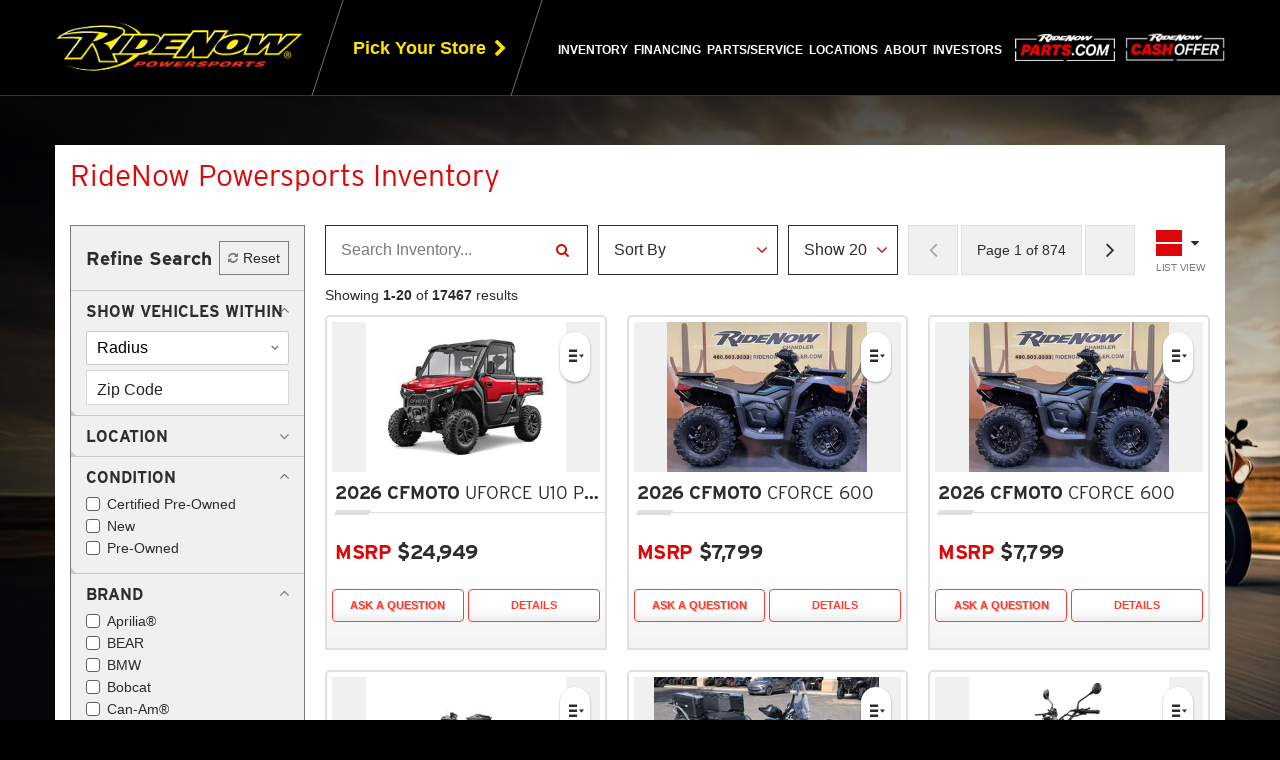

--- FILE ---
content_type: text/html; Charset=UTF-8
request_url: https://www.ridenow.com/new-used-inventory-for-sale--inventory
body_size: 103867
content:
<!DOCTYPE html>
<html lang="en" data-platformversion="7">
<head>
	<meta charset="utf-8">
	<meta http-equiv="X-UA-Compatible" content="IE=edge">
	<meta name="viewport" content="width=device-width, user-scalable=no, initial-scale=1.0, maximum-scale=1.0, minimum-scale=1.0">
	<meta name="google-site-verification" content="D6TZPmwQntzXa7mNbF_ocyGLWXqCE0aOgTPuqnk4pKE" />
	<meta name="google-site-verification" content="MG4dpuu_emwiOYT_2IBRrTKHLsiDVqAKGixEFARhd-w" />

	<title>Shop New and Used Inventory - RideNow Powersports</title>
	
<meta name="description" content="Explore RideNow's wide selection of new and used inventory. Find your next ride today!" />
<meta name="keywords" content="RideNow Powersports, ridenow, Harley-Davidson, Polaris, Can-Am, Kawasaki, Yamaha, motorcycles, UTVs, utility vehicles, ATVs, all terrain vehicles, watercraft, PWC, new, used, pre-owned, financing, service, parts" />
<meta name="copyright" content="RideNow Powersports Chandler, Arizona.  All Rights Reserved" />
<meta name="author" content="Dealer Spike, http://www.dealerspike.com" />
<meta name="city" content="Chandler" />
<meta name="country" content="US" />
<meta name="distribution" content="Global" />
<meta name="rating" content="General" />
<meta name="robots" content="INDEX,FOLLOW" />
<!-- Harley-Davidson Fonts -->
<!-- Check if hours-editor page, then check for editing mode or if config var is False and redirect to admin -->

	<script type="text/javascript">
		const oOperatingHours = {"rideNowCorporate":{"name":"RideNow Powersports","days":{"monday":{"name":"Monday","status":"active","open":"08:00","closed":"17:00","alternate":"Open 24/7"},"tuesday":{"name":"Tuesday","status":"active","open":"08:00","closed":"17:00","alternate":"Open 24/7"},"wednesday":{"name":"Wednesday","status":"active","open":"08:00","closed":"17:00","alternate":"Open 24/7"},"thursday":{"name":"Thursday","status":"active","open":"08:00","closed":"17:00","alternate":"Open 24/7"},"friday":{"name":"Friday","status":"active","open":"08:00","closed":"17:00","alternate":"Open 24/7"},"saturday":{"name":"Saturday","status":"inactive","open":"00:00","closed":"00:00"},"sunday":{"name":"Sunday","status":"inactive","open":"00:00","closed":"00:00"}}}};
	</script>
	<script type="text/javascript" src="/src/js/hoursEditorFuncs.js?v=1.2"></script>

	

	<link rel="shortcut icon" href="/favicon.ico" />
	<link rel="icon" type="image/png" href="/favicon-32x32.png" />
	<link rel="apple-touch-icon" type="image/png" href="/favicon-114x114.png" />

	<!-- [start] added 2/24/25 regarding case #00791141 -->
	
	<!-- [end] added 2/24/25 regarding case #00791141 -->

	<!-- Site CSS & Fonts -->
	<link rel="stylesheet" href="//maxcdn.bootstrapcdn.com/font-awesome/4.7.0/css/font-awesome.min.css" />
	<link rel="stylesheet" href="//cdn.dealerspike.com/tp/iconmonstr-iconic-font/1.3.0/iconmonstr-iconic-font.min.css" />
	<link id="responsiveStyles" rel="stylesheet" type="text/css" href="/styles/styles.css?v=0.22" />
	<link rel="preconnect" href="https://fonts.googleapis.com">
	<link rel="preconnect" href="https://fonts.gstatic.com" crossorigin>
	<link href="https://fonts.googleapis.com/css2?family=family=Overpass:ital,wght@0,100..900;1,100..900&Inter:ital,opsz,wght@0,14..32,100..900;1,14..32,100..900&display=swap" rel="stylesheet">
	<link rel="stylesheet" href="https://use.typekit.net/tia3xdy.css">

	<!-- Site Scripts -->
	<script src="//ajax.googleapis.com/ajax/libs/jquery/1.10.2/jquery.min.js" type="text/javascript"></script>
	<script src="https://code.jquery.com/jquery-migrate-1.2.1.min.js" type="text/javascript"></script>
	<script src="//netdna.bootstrapcdn.com/bootstrap/3.1.1/js/bootstrap.min.js" type="text/javascript"></script>
	<script src="https://alexia-share.constellationenv.com/_website-integration/website-integration.js"></script>


	<script>
	// internal page forms
	$( document ).ready(function() {
		const customevent = new Event("form_loaded");
		$("[data-DSP-on]").each( function_Data_DSP_On );
		$("[data-form]").each(function(){
			$(this).load($(this).attr("data-form"), function(){
				window.dispatchEvent(customevent);
			});
		});
	});
	</script>

	<script>
      function isBreakpoint( alias ) {
         return $('.device-' + alias).is(':visible');
      }

		$(document).ready(function(){
         //beta aria-expanded fix 1/30/18
         //toggles aria-expanded in mobile views using built-in bootstrap function
         $(".dropdown").on("show.bs.dropdown", function(event){
            $(this).find('.dropdown-toggle').attr('aria-expanded', 'true');
         });
         $(".dropdown").on("hide.bs.dropdown", function(event){
            $(this).find('.dropdown-toggle').attr('aria-expanded', 'false');
         });

         if( isBreakpoint('lg') || isBreakpoint('xl') ) {
            //toggles aria-expanded in desktop views when we hack it to open on hover
            $('.dropdown').hover(function() {
               $(this).addClass('open');
               $(this).find('.dropdown-toggle').attr('aria-expanded', 'true');
            },
            function() {
               $(this).removeClass('open');
               $(this).find('.dropdown-toggle').attr('aria-expanded', 'false');
            });
            $("[data-toggle='dropdown']").on("click", function(e){
               if((e.which == "1") && $(this).is(":hover") && !$(this).parents(".dropdown").hasClass("open")){
                  e.stopImmediatePropagation();
                  if ($(this).attr('target') !== "_blank" ) {
                     document.location=$(this).attr("href");
                  }
               }
            });
         }

			// makes href="tel:#"s valid for browsers
			$('a[href^="tel"]').each( function(){
				$(this).attr('href', 'tel:' + $(this).attr('href').replace(/\D+/g,""));
			});

			// hide link titles on hover
			var ttext;
			$(".navbar-nav a").hover(function(){
				ttext = $(this).attr('title');
				$(this).removeAttr('title');
			},
			function(){
				$(this).attr('title', ttext);
			});
			// hide slideshow titles on hover
			var slideshowTitle;
			$('.ds-slide').hover(function(){
				slideshowTitle = $(this).attr('title');
				$(this).removeAttr('title');
			},
			function(){
				$(this).attr('title', slideshowTitle);
			});
			// prevents footer collapse animation on viewports when the
			// collapse element is already forced open
			$('footer [data-toggle="collapse"]').on('click', function(e){
				if ($('footer .collapse:not(.in)').is(':visible')) {
					e.preventDefault();
					e.stopPropagation();
				} else {
					return true;
				}
			});

		});
	</script>

	<!--  IE8/9 stylesheet to fix max selector issue -->
	<!--[if lt IE 10]>
		<link rel="stylesheet" type="text/css" href="/styles/styles-ie-old.css" />
	<![endif]-->
	<!-- HTML5 shim and Respond.js - IE8 support of HTML5 elements and media queries -->
	<!--[if lt IE 9]>
		<script src="https://oss.maxcdn.com/libs/html5shiv/3.7.0/html5shiv.js" type="text/javascript"></script>
		<script src="https://oss.maxcdn.com/libs/respond.js/1.3.0/respond.min.js" type="text/javascript"></script>
	<![endif]-->

	<script type="text/javascript" src="/src/js/stdlib.js"></script>
	<script type="text/javascript" src="/src/V6/js/DS-Carousel.js"></script>
	<script type="text/javascript">
		$(document).ready(function(){
			if( $('.carousel-promo').length ) {
				$('.carousel-promo').DSCarousel();
			}
		});
	</script>

	<!-- Google Tag Manager -->
<script>(function(w,d,s,l,i){w[l]=w[l]||[];w[l].push({'gtm.start':
new Date().getTime(),event:'gtm.js'});var f=d.getElementsByTagName(s)[0],
j=d.createElement(s),dl=l!='dataLayer'?'&l='+l:'';j.async=true;j.src=
'https://www.googletagmanager.com/gtm.js?id='+i+dl;f.parentNode.insertBefore(j,f);
})(window,document,'script','dataLayer','GTM-KNX5M9W');</script>
<!-- End Google Tag Manager -->


<script type="text/javascript">
    (function(c,l,a,r,i,t,y){
        c[a]=c[a]||function(){(c[a].q=c[a].q||[]).push(arguments)};
        t=l.createElement(r);t.async=1;t.src="https://www.clarity.ms/tag/"+i;
        y=l.getElementsByTagName(r)[0];y.parentNode.insertBefore(t,y);
    })(window, document, "clarity", "script", "pns6nyhd21");
</script>


<script>
    const setMyLocalStore = () => {
        let myLocalStore = ""

        if (myLocalStore !== "") {
            try {
                myLocalStore = decodeURIComponent(myLocalStore)
                const o = JSON.parse(myLocalStore)
                if (o && typeof o === "object") {
                    const dealerName = o.dealerName

                    if (!dealerName) 
                        return 

                    console.log('Setting clarity tag: myLocalStore', dealerName)
                    clarity("set", "myLocalStore", dealerName)
                }
            } catch (e) {
                console.error(e)
            }
        }
    }
    // setMyLocalStore()
</script>

 
<script> 
    clarity("set", "pageType", "srp") 
</script> 
 


<script type="text/javascript" src="/js/attribution.js?v=1.0.1"></script><!-- JSON-LD Schema -->
 
<script>
$(document).ready(function(){
    var schemaData = {
        "@context": "http://www.schema.org",
        "@type": "AutomotiveBusiness",
        "url": "https://www.ridenow.com/",
        "name": "RideNow Powersports",
        "description": "RideNow Powersports is a powersports dealership with locations around USA. Offering multiple kinds of services.",
        "logo": "https://www.ridenow.com//images/ridenow-logo.png",
        "image": "https://www.ridenow.com//images/ridenow-logo.png",
        "email": "sales@ridenow.com",
        "telephone": "+1 (480) 503-3333",
        "faxNumber": "",
        "address": {
            "@type" : "PostalAddress",
            "streetAddress" : "3333 N Arizona Ave",
            "addressLocality" : "Chandler",
            "addressRegion" : "AZ",
            "postalCode" : "85225",
            "addressCountry": "US"
        },
        "sameAs" : [
            "https://www.facebook.com/RideNowPowersports/?_ga=2.124335692.759600833.1675789685-772528720.1666104117",
            "https://x.com/RideNowPwrsprts?_ga=2.124335692.759600833.1675789685-772528720.1666104117",
            "https://www.youtube.com/channel/UCXH1ucCZun1UqGqNdCv7QOw",
            "https://www.instagram.com/ridenow.powersports",
            "",
            ""
        ]

        ,"openingHoursSpecification": renderHoursSchema("rideNowCorporate")
    }

    var script = document.createElement('script');
    script.type = "application/ld+json";
    script.innerHTML = JSON.stringify(schemaData);
    document.head.appendChild(script);
});
</script>

<!-- End JSON-LD Schema --><!-- APM -->

<script src="https://cdn.jsdelivr.net/npm/@elastic/apm-rum@5.9.1/dist/bundles/elastic-apm-rum.umd.min.js"></script>


<!-- MICROAPP STYLES -->


<!-- Meta Pixel Code -->
<!-- <script>
!function(f,b,e,v,n,t,s)
{if(f.fbq)return;n=f.fbq=function(){n.callMethod?
n.callMethod.apply(n,arguments):n.queue.push(arguments)};
if(!f._fbq)f._fbq=n;n.push=n;n.loaded=!0;n.version='2.0';
n.queue=[];t=b.createElement(e);t.async=!0;
t.src=v;s=b.getElementsByTagName(e)[0];
s.parentNode.insertBefore(t,s)}(window, document,'script',
'https://connect.facebook.net/en_US/fbevents.js');
fbq('init', '473913454797740');
fbq('track', 'PageView');
</script> -->

<!-- FB pixels removed by request #01399329 [WDM] 12.5.25 -->

<noscript><img height="1" width="1" style="display:none"
src="https://www.facebook.com/tr?id=473913454797740&ev=PageView&noscript=1"
/></noscript>
<!-- End Meta Pixel Code -->

<script id="ol_widget_snippet" src="https://widget.octane.co/"></script>

<!-- MotoMate widget addition by DM - 00894393 -->
<script>
    (function (w, d, s, o, i, f) {
        w['mm'] = { ...w['mm'], ...o };
        var js = d.createElement(s);
        var fjs = d.getElementsByTagName(s)[0];
        js.id = i; js.src = f; js.async = 1;
        fjs.parentNode.insertBefore(js, fjs);
    })(
        window, document, 'script',
        {
            apiKey: '18f9bfa2-0f90-4000-8a68-41a6b5f06100',
        },
        'mm-wmbw-widget-script',
        'https://cdn.motomate123.com/scripts/wmbw-widget.js'
    );
</script>

</head>
<body class="xallinventory InventoryList Inventory v7-inventory-list ">



<!-- Google Tag Manager (noscript) -->
<noscript>
<iframe src="https://www.googletagmanager.com/ns.html?id=GTM-KNX5M9W" height="0" width="0" style="display:none;visibility:hidden"></iframe>
</noscript>
<!-- End Google Tag Manager (noscript) -->

<div class="device-xs visible-xs"></div>
<div class="device-sm visible-sm"></div>
<div class="device-md visible-md"></div>
<div class="device-lg visible-lg"></div>
<div class="device-xl visible-xl"></div>

<a class="top-skip-link" href="#vcard">Skip to main content</a>

<header id="header">
	<div class="header-affix-wrapper">
		<div class="header-container"> <!-- flex parent -->
			<div class="header-brand">
				<a href="/" title="RideNow Powersports is a Powersports Vehicles Dealer Across United States">
					<img alt="RideNow Powersports" src="/images/ridenow-logo.png">
				</a>
			</div>
			<div class="header-dealer-links">
				<a class="header-dealer-links__pick-store" id="pick-store-drawer-toggle" href="/" title="Pick Your Store from Over 56 RideNow Powersports Locations Across the Nation">
					<i class="fa fa-map-marker" aria-hidden="true"></i>
					<span>Pick Your Store</span>
					<i class="fa fa-chevron-right" aria-hidden="true"></i>
				</a>
				<div class="user-store-dropdown hidden">
					<button class="store-dropdown-button collapsed" type="button" data-toggle="collapse" data-target="#userStoreDropdown" aria-expanded="false" aria-controls="userStoreDropdown">
						<h5>Your store for ZIP</h5>
						<b>Store Name</b>
					</button>
					<div class="collapse" id="userStoreDropdown">
						<div>
							<h5 class="store-title"></h5>
							<p class="store-address"></p>
							<span>Phone number: <a href="" class="store-phone"></a></span>
							<a href="/new-used-inventory-for-sale--inventory" title="New and Used Inventory for Sale | RideNow Powersports" class="store-inventory">See inventory in this store</a>
							<hr>
							<a href="/" title="Click to Change Your Store" class="store-change-button">Change Your Store</a>
						</div>
					</div>
				</div>
			</div>
			<nav class="navbar" id="main-nav" role="navigation">
				<div class="navbar-collapse collapse">
					<ul class="nav navbar-nav">
						<li class="dropdown">
							<a href="/new-used-inventory-for-sale--inventory" class="dropdown-toggle" data-toggle="dropdown" role="button" aria-expanded="false" title="New and Used Inventory for Sale | RideNow Powersports">Inventory</a>
							<ul class="dropdown-menu" role="menu">
								<li><a href="/new-used-inventory-for-sale--inventory" title="New and Used Inventory for Sale | RideNow Powersports">All Inventory</a></li>
								<li><a href="/new-inventory-for-sale--inventory?condition=new" title="New Inventory for Sale | RideNow Powersports">New Inventory</a></li>
								<li><a href="/used-inventory-for-sale--inventory?condition=isCertified&condition=pre-owned" title="Used Inventory for Sale | RideNow Powersports">Pre-Owned Inventory</a></li>
								<li><a href="/used-inventory-for-sale--inventory?condition=isCertified" title="CPO Inventory for Sale | RideNow Powersports">Certified Pre-Owned Inventory</a></li>
								<li><a href="/new-used-inventory-for-sale--inventory?pg=1&price=1-9999" title="New and Used Inventory Under 10k for Sale | RideNow Powersports">Inventory Under 10k</a></li>
								<li><a class="highlight-link" href="/clearance-inventory-for-sale--xclearanceinventory" title="Clearance Inventory for Sale | RideNow Powersports">Clearance Inventory</a></li>
								<li><a href="/new-arrival-inventory-for-sale--inventory?sortby=Inventory|desc" title="New Arrival Inventory for Sale | RideNow Powersports">New Arrivals</a></li>
								<li><a href="https://fleet.ridenow.com/" title="RideNow Fleet Vehicles Across United States" target="_blank">RideNow Fleet</a></li>
							</ul>
						</li>
						<li class="dropdown">
							<a href="/credit-financing-atvs-utvs-motorcycles-dealership--financing" class="dropdown-toggle" data-toggle="dropdown" role="button" aria-expanded="false" title="Powersports Vehicles Financing | RideNow Powersports">Financing</a>
							<ul class="dropdown-menu" role="menu">
								<li><a href="/credit-financing-atvs-utvs-motorcycles-dealership--financing" title="Powersports Vehicles Financing | RideNow Powersports">Financing</a></li>
								<!-- <li><a href="/whats-my-buying-power" title="Powersports Vehicles Financing | RideNow Powersports">What's My Buying Power?</a></li> -->
								<li><a href="/WMBPayment" title="What’s My Bike Payment in RideNow Powersports">What’s My Bike Payment</a></li>
								<li><a href="/--insurance" title="RideNow Powersports Insurance">Get An Insurance Quote</a></li>
							</ul>
						</li>
						<li class="dropdown">
							<a href="/parts-atvs-utvs-motorcycles-dealership--parts" class="dropdown-toggle" data-toggle="dropdown" role="button" aria-expanded="false" title="Parts Department | RideNow Powersports">Parts/Service</a>
							<ul class="dropdown-menu" role="menu">
								<!--li><a href="https://ridenowparts.com/" target="_blank" title="Shop Parts">Shop Parts</a></li-->
								<li><a href="/parts-atvs-utvs-motorcycles-dealership--parts" title="Parts Department | RideNow Powersports">Parts Department</a></li>
								<!-- <li><a href="/request-parts-atvs-utvs-motorcycles-dealership--xparts_request" title="Request Parts in Across United States">Parts Request</a></li> -->
								<li><a href="/service-repair-atvs-utvs-motorcycles-dealership--service" title="Service Department | RideNow Powersports">Service Department</a></li>
								<!-- <li><a href="/service-request-atvs-utvs-motorcycles-dealership--xservice_request" title="Service Appointments in Across United States">Service Appointments</a></li> -->
							</ul>
						</li>
						<li><a href="/view-ridenow-locations--stores" title="Click to Locate Your RideNow Powersports Dealer, from over 56 Locations Across United States">Locations</a></li>
						
						
						<li class="dropdown">
							<a href="/about-us-atvs-utvs-motorcycles-dealership--about" class="dropdown-toggle" data-toggle="dropdown" role="button" aria-expanded="false" title="About RideNow Powersports">About</a>
							<ul class="dropdown-menu" role="menu">
								<li><a href="/about-us-atvs-utvs-motorcycles-dealership--about" title="About RideNow Powersports">About Us</a></li>
								<!-- <li><a href="https://fleet.ridenow.com/" title="RideNow Fleet Vehicles Across United States" target="_blank">RideNow Fleet</a></li> -->
								<li><a href="/reviews-testimonials-atvs-utvs-motorcycles-dealership--reviews" title="Customer Reviews in Across United States">Reviews</a></li>	
								<li><a href="/faq" title="RideNow FAQ Across United States">FAQ</a></li>
								<!-- <li><a href="/careers-jobs-employment-atvs-utvs-motorcycles-dealership--xcareers" title="Careers at RideNow Powersports in Across United States">Employment</a></li> -->
							
								<li><a href="/careers"  title="Careers at RideNow Powersports">Careers</a></li>
								<!--<li><a href="https://www.ridenow.com/blog" target="_blank" title="RideNow Powersports Blog" target="_blank">Blog</a></li>-->	
							
								


								<li><a href="/contact-email-atvs-utvs-motorcycles-dealership--xcontact" title="Contact RideNow Powersports">Contact Us</a></li>
								<!--li><a href="https://investors.ridenow.com/">Investors</a></li!-->
							</ul>
						</li>
						<li><a href="https://investors.ridenow.com/" target="_blank">Investors</a></li>
						
					</ul>
				</div>
			</nav>
			<a class="header-cash__link shop-parts" style="padding-right: 10px;" target="_blank" href="https://ridenowparts.com/" title="RideNow Powersports Shop Parts">
				<img src="/images/ridenow-parts-logo-red-white.png" alt="RideNow Powersports Shop Parts" />
			</a>			
			<a class="header-cash__link" href="/cash-offer/request-offer" title="RideNow Powersports Cash Offer">
				<img src="/images/ridenow-cash-img.png" alt="RideNow Powersports Cash Offer" />
			</a>
			<div class="navbar-header">
				<button type="button" class="navbar-toggle collapsed" data-toggle="collapse" data-target=".navbar-collapse">
					<span class="sr-only">Toggle navigation</span>
					<span class="burger-text">Menu</span>
					<span class="burger-bar"></span>
				</button>
			</div>
		</div>
	</div>
	<div class="vcard" id="vcard">
		<div class="fn org">RideNow Powersports</div>
		<div class="adr">
			<div class="street-address">3333 N Arizona Ave</div>
			<div> <span class="locality">Chandler</span>, <span class="region"><abbr class="region" title="Arizona">AZ</abbr></span> <span class="postal-code">85225</span></div>
			<div class="country-name">US</div>
		</div>
		<div>Phone: <span class="tel">(480) 503-3333</span></div>
		<div>Email: <span class="email">sales@ridenow.com</span></div>
		<div>
			<span class="tel"><span class="type">Fax</span>:
			<span class="value"></span></span>
		</div>
	</div><!-- !.vcard -->
</header>


 
<script language="javascript">
	' if ("geolocation" in navigator && !window.location.href.includes("latitude") && !window.location.href.includes("longitude")) {
	' 	navigator.geolocation.getCurrentPosition((response) => {
	' 		let newUrl = window.location.href.replace("sortby=Inventory|desc", "")
	' 		window.location.href = newUrl + `latitude=${response.coords.latitude}&longitude=${response.coords.longitude}&sortby=Distance%7Casc`
	' 	}, (error) => {console.log("error", error)});
	' } else {
	' 	console.error("Geolocation is not supported by this browser.");
	' }
</script>
<link rel="stylesheet" href="https://cdnjs.cloudflare.com/ajax/libs/animate.css/3.5.2/animate.min.css" />
<link rel="stylesheet" href="https://cdnjs.cloudflare.com/ajax/libs/magnific-popup.js/1.1.0/magnific-popup.min.css" />
<link href="https://cdn.dealerspike.com/tp/iconmonstr-iconic-font/1.2.0/iconmonstr-iconic-font.min.css" rel="stylesheet" /><script>window.filterJson = [{"type":"distancedropdown","value":null,"options":[25,50,100],"name":"distance","label":"Distance","config":{"preExpanded":true}},{"type":"checkbox","value":[],"options":[{"label":"Arrowhead Harley-Davidson\u00ae","value":"arrowhead harley-davidson\u00ae"},{"label":"Black Gold Harley-Davidson\u00ae","value":"black gold harley-davidson\u00ae"},{"label":"Central Texas Harley-Davidson\u00ae","value":"central texas harley-davidson\u00ae"},{"label":"Dallas Harley-Davidson\u00ae","value":"dallas harley-davidson\u00ae"},{"label":"Ducati Las Vegas","value":"ducati las vegas"},{"label":"Fort Thunder Harley-Davidson\u00ae","value":"fort thunder harley-davidson\u00ae"},{"label":"Harley-Davidson of Tucson","value":"harley-davidson of tucson"},{"label":"Indian Motorcycle of Daytona Beach","value":"indian motorcycle of daytona beach"},{"label":"Indian Motorcycle\u00ae of Daytona Beach","value":"indian motorcycle\u00ae of daytona beach"},{"label":"Powder Keg Harley-Davidson\u00ae","value":"powder keg harley-davidson\u00ae"},{"label":"Rattlesnake Mountain Harley-Davidson\u00ae","value":"rattlesnake mountain harley-davidson\u00ae"},{"label":"Revolution Road Harley-Davidson\u00ae","value":"revolution road harley-davidson\u00ae"},{"label":"RideNow Austin TX","value":"ridenow austin tx"},{"label":"Ridenow Beach Blvd","value":"ridenow beach blvd"},{"label":"RideNow Beach Blvd FL","value":"ridenow beach blvd fl"},{"label":"RideNow Boulder NV","value":"ridenow boulder nv"},{"label":"RideNow Burleson TX","value":"ridenow burleson tx"},{"label":"RideNow Canton GA","value":"ridenow canton ga"},{"label":"RideNow Chandler AZ","value":"ridenow chandler az"},{"label":"RideNow Concord NC","value":"ridenow concord nc"},{"label":"RideNow Dallas TX","value":"ridenow dallas tx"},{"label":"RideNow Daytona Beach FL","value":"ridenow daytona beach fl"},{"label":"RideNow Decatur TX","value":"ridenow decatur tx"},{"label":"RideNow Denton TX","value":"ridenow denton tx"},{"label":"RideNow Forney TX","value":"ridenow forney tx"},{"label":"RideNow Fort Worth North TX","value":"ridenow fort worth north tx"},{"label":"RideNow Fort Worth TX","value":"ridenow fort worth tx"},{"label":"RideNow Gainesville FL","value":"ridenow gainesville fl"},{"label":"RideNow Georgetown TX","value":"ridenow georgetown tx"},{"label":"RideNow Goodyear AZ","value":"ridenow goodyear az"},{"label":"RideNow Huntsville AL","value":"ridenow huntsville al"},{"label":"RideNow Ina AZ","value":"ridenow ina az"},{"label":"RideNow Jacksonville FL","value":"ridenow jacksonville fl"},{"label":"RideNow Kansas City KS","value":"ridenow kansas city ks"},{"label":"RideNow Lewisville TX","value":"ridenow lewisville tx"},{"label":"RideNow McDonough GA","value":"ridenow mcdonough ga"},{"label":"RideNow McKinney TX","value":"ridenow mckinney tx"},{"label":"RideNow Mesa AZ","value":"ridenow mesa az"},{"label":"RideNow Ocala FL","value":"ridenow ocala fl"},{"label":"RideNow Peoria AZ","value":"ridenow peoria az"},{"label":"RideNow Phoenix AZ","value":"ridenow phoenix az"},{"label":"RideNow Rancho NV","value":"ridenow rancho nv"},{"label":"RideNow Surprise AZ","value":"ridenow surprise az"},{"label":"RideNow Tallahassee FL","value":"ridenow tallahassee fl"},{"label":"RideNow Tri-Cities WA","value":"ridenow tri-cities wa"},{"label":"RideNow Tucson East AZ","value":"ridenow tucson east az"},{"label":"RideNow Weatherford TX","value":"ridenow weatherford tx"},{"label":"Road Runner Harley-Davidson\u00ae","value":"road runner harley-davidson\u00ae"},{"label":"Scorpion Harley-Davidson\u00ae","value":"scorpion harley-davidson\u00ae"},{"label":"Sin City Indian","value":"sin city indian"},{"label":"War Horse Harley-Davidson\u00ae","value":"war horse harley-davidson\u00ae"}],"name":"location","label":"Location"},{"type":"checkbox","value":[],"options":[{"label":"New","value":"new"},{"label":"Certified Pre-Owned","value":"isCertified"},{"label":"Pre-owned","value":"pre-owned"}],"name":"condition","label":"Condition","config":{"preExpanded":true}},{"type":"checkbox","value":[],"options":[{"label":"Aprilia\u00ae","value":"aprilia\u00ae"},{"label":"BEAR","value":"bear"},{"label":"BMW","value":"bmw"},{"label":"Bobcat","value":"bobcat"},{"label":"Can-Am\u00ae","value":"can-am\u00ae"},{"label":"Carry-On","value":"carry-on"},{"label":"CFMOTO","value":"cfmoto"},{"label":"Club Car\u00ae","value":"club car\u00ae"},{"label":"Coleman RV","value":"coleman rv"},{"label":"CONTINENTAL","value":"continental"},{"label":"Continental Trailers","value":"continental trailers"},{"label":"DENAGO","value":"denago"},{"label":"Denago Powersports","value":"denago powersports"},{"label":"Dodge","value":"dodge"},{"label":"Ducati","value":"ducati"},{"label":"EZ Loader","value":"ez loader"},{"label":"E-Z-GO","value":"e-z-go"},{"label":"GASGAS","value":"gasgas"},{"label":"Harley-Davidson","value":"harley-davidson"},{"label":"Harley-Davidson\u00ae","value":"harley-davidson\u00ae"},{"label":"Haulmark","value":"haulmark"},{"label":"Honda\u00ae","value":"honda\u00ae"},{"label":"Husqvarna\u00ae","value":"husqvarna\u00ae"},{"label":"Indian Motorcycle\u00ae","value":"indian motorcycle\u00ae"},{"label":"Interstate Trailers","value":"interstate trailers"},{"label":"John Deere","value":"john deere"},{"label":"Karavan","value":"karavan"},{"label":"Kawasaki","value":"kawasaki"},{"label":"Kawasakin","value":"kawasakin"},{"label":"Kayo","value":"kayo"},{"label":"KEARNEY","value":"kearney"},{"label":"Kearney Trailers","value":"kearney trailers"},{"label":"KTM","value":"ktm"},{"label":"LiveWire","value":"livewire"},{"label":"MAGICTILT","value":"magictilt"},{"label":"Manitou","value":"manitou"},{"label":"MIDWEST","value":"midwest"},{"label":"Monterey","value":"monterey"},{"label":"Moto Guzzi","value":"moto guzzi"},{"label":"MV Agusta","value":"mv agusta"},{"label":"OTHER","value":"other"},{"label":"OTHER TRAILERS","value":"other trailers"},{"label":"Polaris Slingshot\u00ae","value":"polaris slingshot\u00ae"},{"label":"Polaris\u00ae","value":"polaris\u00ae"},{"label":"Royal Enfield","value":"royal enfield"},{"label":"Scarab","value":"scarab"},{"label":"Sea-Doo","value":"sea-doo"},{"label":"SEGWAY","value":"segway"},{"label":"Segway\u00ae","value":"segway\u00ae"},{"label":"Segway\u00ae Powersports","value":"segway\u00ae powersports"},{"label":"SHORELANDR","value":"shorelandr"},{"label":"Ski-Doo","value":"ski-doo"},{"label":"SPEED UTV","value":"speed utv"},{"label":"SSR Motorsports","value":"ssr motorsports"},{"label":"SUN COUNTRY TRAILER","value":"sun country trailer"},{"label":"Suzuki","value":"suzuki"},{"label":"Toyota","value":"toyota"},{"label":"TRAILER","value":"trailer"},{"label":"Triple Crown Trailers","value":"triple crown trailers"},{"label":"Triton Trailers","value":"triton trailers"},{"label":"Triumph","value":"triumph"},{"label":"UNKNOWN","value":"unknown"},{"label":"Vanderhall","value":"vanderhall"},{"label":"Victory Motorcycles\u00ae","value":"victory motorcycles\u00ae"},{"label":"Yamaha","value":"yamaha"},{"label":"Yamaha Boats","value":"yamaha boats"},{"label":"Yamaha Marine","value":"yamaha marine"},{"label":"Yamaha Power","value":"yamaha power"},{"label":"Yamaha WaveRunners","value":"yamaha waverunners"},{"label":"Zero","value":"zero"},{"label":"Zieman","value":"zieman"}],"name":"make","label":"Make","config":{"preExpanded":true}},{"type":"checkbox","value":[],"options":[{"label":"Attachments & Components","value":"attachments & components"},{"label":"ATV","value":"atv"},{"label":"Boat","value":"boat"},{"label":"Cargo Trailer","value":"cargo trailer"},{"label":"Generator","value":"generator"},{"label":"Golf Cart","value":"golf cart"},{"label":"Material Handling","value":"material handling"},{"label":"Motorcycle / Scooter","value":"motorcycle / scooter"},{"label":"Passenger Vehicle","value":"passenger vehicle"},{"label":"Personal Watercraft","value":"personal watercraft"},{"label":"Snowmobile","value":"snowmobile"},{"label":"Trailers","value":"trailers"},{"label":"Unknown","value":"unknown"},{"label":"Utility Vehicle","value":"utility vehicle"}],"name":"category","label":"Vehicle Type","config":{"preExpanded":true}},{"type":"rangedropdown","value":null,"options":[1938,1989,1994,1995,1999,2000,2001,2002,2003,2004,2005,2006,2007,2008,2009,2010,2011,2012,2013,2014,2015,2016,2017,2018,2019,2020,2021,2022,2023,2024,2025,2026],"name":"year","label":"Year"},{"type":"rangeslider","value":"","options":null,"min":0,"max":234999,"name":"price","label":"Price","unit":"currencyDollar"},{"type":"rangeslider","value":"","options":null,"min":0,"max":155000,"name":"mileage","label":"Odometer","unit":"distanceImperialMiles"},{"type":"checkbox","value":[],"options":[{"label":"Adventure Touring","value":"adventure touring"},{"label":"Cruiser","value":"cruiser"},{"label":"CVO\u2122","value":"cvo\u2122"},{"label":"Dyna\u00ae","value":"dyna\u00ae"},{"label":"Fire/Rescue","value":"fire/rescue"},{"label":"Grand American Touring","value":"grand american touring"},{"label":"Softail\u00ae","value":"softail\u00ae"},{"label":"Sport","value":"sport"},{"label":"Sportster\u00ae","value":"sportster\u00ae"},{"label":"Street\u00ae","value":"street\u00ae"},{"label":"Street\u2122","value":"street\u2122"},{"label":"Touring","value":"touring"},{"label":"Trike","value":"trike"}],"name":"family","label":"Family"},{"type":"hidden","label":"Search","name":"customSearch"}];</script><div class="v7modal v7modal--share mfp-hide mfp-with-anim" id="v7share">
	<div class="v7modal__header">
		<h2 class="v7modal__heading">
			<i class="v7modal__heading-icon fa fa-share-alt" aria-hidden="true"></i>
			<span class="v7modal__heading-text">Share</span>
		</h2>
		<span class="v7modal__header-close">
			<a class="v7modal__close-link" href="#/" title="Close">
				<i class="fa fa-times" aria-hidden="true"></i>
				<span class="sr-only">Close</span>
			</a>
		</span>
	</div>
	<div class="v7modal__content">
		<div class="v7share__copy-url">
			<span class="v7share__copy-input-wrapper">
				<span class="v7share__copy-overlay is-hidden">Copied!</span>
				<input class="v7share__copy-input" type="text" value="Test URL" id="v7shareUrl" readonly />
			</span>
			<button class="v7share__copy-button" id="v7shareUrlButton" data-clipboard-target="#v7shareUrl">
				<i class="v7share__copy-icon fa fa-link" aria-hidden="true"></i>
                Copy Link
			</button>
		</div>
		<ul class="v7share__social-list">
			<li class="v7share__social-item">
				<a class="v7share__social-button v7share__social-button--mail" href="#/" title="Email to a Friend">
					<i class="fa fa-send" aria-hidden="true"></i>
					<span class="sr-only">Email to a Friend</span>
				</a>
			</li>
			<li class="v7share__social-item v7share__social-item">
				<a class="v7share__social-button v7share__social-button--twitter" href="#/" rel="nofollow noopener" target="_blank" title="Share on Twitter">
					<i class="fa fa-twitter" aria-hidden="true"></i>
					<span class="sr-only">Share on Twitter</span>
				</a>
			</li>
			<li class="v7share__social-item">
				<a class="v7share__social-button v7share__social-button--facebook" href="#/" rel="nofollow noopener" target="_blank" title="Share on Facebook">
					<i class="fa fa-facebook" aria-hidden="true"></i>
					<span class="sr-only">Share on Facebook</span>
				</a>
			</li>
		</ul>
	</div>
</div> <div class="v7modal v7modal--disclaimer mfp-hide mfp-with-anim" id="v7disclaimer">
	<div class="v7modal__header">
		<h2 class="v7modal__heading">
			<!--<i class="v7modal__heading-icon fa fa-exclamation" aria-hidden="true"></i>-->
			<span class="v7modal__heading-text">Monthly Payment Disclaimer</span>
		</h2>
		<span class="v7modal__header-close">
			<a class="v7modal__close-link" href="#" title="Close">
				<i class="fa fa-times" aria-hidden="true"></i>
				<span class="sr-only">Close</span>
			</a>
		</span>
	</div>
	<div class="v7modal__content">
	    <p>The values presented on this site are for estimation purposes only. Your actual payment may vary based on several factors such as down payment, credit history, final price, available promotional programs and incentives. Applicable tag, title, destination charges, taxes and other fees and incentives are not included in this estimate.</p>
		<p class="v7modal__content-dsDisclaimer">Dealer Spike is not responsible for any payment data presented on this site. Please verify all monthly payment data with the dealership’s sales representative.</p>
	</div>
</div> 
<main class="v7list-main" id="main" role="main">
	<div class="v7list-content">
		<div class="v7list-header">
			<h1 class="v7list-header__heading h1">RideNow Powersports Inventory </h1>
			<div class="v7list-header__description v7list-featuredbannerbelowh1 clearfix" data-snippetid="featuredbannerbelowh1">  </div>
			<div class="v7list-header__description v7list-featuredbanner clearfix" data-snippetid="featuredbanner">  </div>
		</div>
		<aside class="v7list-sidebar" role="search" id="v7sidebar">
			<a class="inv-skip-link" href="##invSubcontent">Skip to Inventory Results</a>
			<div id="dsFilters"></div>
			<a class="v7list-sidebar-overlay v7js-drawer-toggle" role="button" id="v7overlay" aria-label="Close Filter Drawer"></a>
			<button class="v7list-filter-toggle v7list-filter-toggle--sticky v7js-drawer-toggle" id="v7jsStickyDrawerToggle">
				<span class="v7list-button__text">
					<span class="sr-only">Open </span>Filters 
					<span class="sr-only">Panel</span>
				</span> <span class="v7list-filter-toggle__active">
	<span class="v7list-filter-toggle__active-number">
		<span class="v7list-counter-badge">0</span>
	</span>
	<span class="v7list-filter-toggle__active-text">Active</span>
</span> 
			</button>
		</aside>
		<div class="v7list-subcontent" id="#invSubcontent">
			<div class="v7list-subheader">
				<h2 class="v7list-subheader__heading">RideNow Powersports Inventory</h2>
				<div class="v7list-filters">
					<div class="v7list-filters__item v7list-filters__item--filter-toggle"> <button class="v7list-filter-toggle v7js-drawer-toggle" aria-label="Open Filters Drawer">
	<span class="v7list-button__text" style="display: block;">Filters</span>
	<span class="v7list-button__text v7list-button__text--no-icon" style="display: none;">
		<span class="v7list-filter-toggle__active-number">
			<span class="v7list-counter-badge">0</span>
		</span>
		Filters
	</span>
</button> </div>
					<div class="v7list-filters__item v7list-filters__item--search">
						<div class="v7list-filters__search-wrapper">
							<label class="sr-only" for="v7searchField">Search Inventory</label>
							<input class="v7list-filters__input" id="v7searchField" type="text" placeholder="Search Inventory..."/>
							<button class="v7list-filters__search-button" id="v7searchButton" aria-label="Search Inventory">
								<i class="fa fa-search" aria-hidden="true"></i>
							</button>
						</div>
					</div>
					<div class="v7list-filters__item v7list-filters__item--select v7list-filters__item--sortby">
						<div class="v7list-filters__select-wrapper"> <label class="sr-only" for="v7sortBy">Sort Results</label>
<select class="v7list-filters__select" id="v7sortBy" aria-label="Sort Results" ds-sortby-value="">
	<option value="">Sort By</option>
	<option value="Category|asc">Vehicle Type (A to Z)</option>
	<option value="Category|desc">Vehicle Type (Z to A)</option>
	<option value="Distance|asc">Distance  </option>
	<option value="Inventory|desc">Inventory Most Recent</option>
	<option value="Make|asc">Make (A to Z)</option>
	<option value="Make|desc">Make (Z to A)</option>
	<option value="Mileage|asc">Mileage (Low to High)</option>
	<option value="Mileage|desc">Mileage (High to Low)</option>
	<option value="Model|asc">Model (A to Z)</option>
	<option value="Model|desc">Model (Z to A)</option>
	<option value="MonthlyRate|asc">Est. Monthly Payment (Low to High)</option>
	<option value="MonthlyRate|desc">Est. Monthly Payment (High to Low)</option>
	<option value="Price|asc">Price (Low to High)</option>
	<option value="Price|desc">Price (High to Low)</option>
	<option value="Subcategory|asc">Category (A to Z)</option>
	<option value="Subcategory|desc">Category (Z to A)</option>
	<option value="Year|asc">Year (Old to New)</option>
	<option value="Year|desc">Year (New to Old)</option>
</select>
 </div>
					</div>
					<div class="v7list-filters__item v7list-filters__item--select v7list-filters__item--showunits">
						<div class="v7list-filters__select-wrapper"> <label class="sr-only" for="v7howMany">How Many Results Per Page</label>
<select class="v7list-filters__select" ds-units-per-page="20" id="v7howMany">
    <option value="10">Show 10</option>
    <option value="20">Show 20</option>
    <option value="30">Show 30</option>
    <option value="40">Show 40</option>
    <option value="50">Show 50</option>
</select> </div>
					</div>
					<div class="v7list-filters__item v7list-filters__item--pagination"> <nav class="v7list-pagination" aria-label="Page Navigation" ds-next-page="2" ds-prev-page="1">
	<div class="v7list-pagination__item v7list-pagination__item--link v7list-pagination__item--prev">
		<button class="v7list-pagination__link" aria-label="Previous Page of Results" disabled>
			<i class="fa fa-angle-left" aria-hidden="true"></i>
		</button>
	</div>
	<div class="v7list-pagination__item v7list-pagination__item--page">
		<span class="v7list-pagination__page">Page 1 of 874</span>
	</div>
	<div class="v7list-pagination__item v7list-pagination__item--link v7list-pagination__item--next">
		<button class="v7list-pagination__link" aria-label="Next Page of Results" >
			<i class="fa fa-angle-right" aria-hidden="true"></i>
		</button>
	</div>
</nav> 
						<!--<nav class="v7list-pagination" aria-label="Page Navigation"><div class="v7list-pagination__item v7list-pagination__item--link"><button class="v7list-pagination__link" aria-label="Previous Page of Results" disabled=""><i class="fa fa-angle-left" aria-hidden="true"></i></button></div><div class="v7list-pagination__item v7list-pagination__item--page"><span class="v7list-pagination__page">Page 1 of 100</span></div><div class="v7list-pagination__item v7list-pagination__item--link"><button class="v7list-pagination__link" aria-label="Next Page of Results"><i class="fa fa-angle-right" aria-hidden="true"></i></button></div></nav>-->
					</div>
					<div class="v7list-filters__item v7list-filters__item--view-toggle">
						<button class="v7list-view-toggle listview" id="viewToggle" aria-label="Toggle Results Layout">
							<span class="v7list-view-toggle__icon-wrapper">
								<span class="v7list-view-toggle__icon"></span>
								<i class="v7list-view-toggle__arrow fa fa-caret-down" aria-hidden="true"></i>
							</span>
							<span class="v7list-view-toggle__text">View</span>
						</button>
					</div>
				</div> <div class="v7list-subheader__result-text ">Showing 
	<span>1-20</span> of 
	<span>17467</span> results
</div>
 
			</div> <div class="v7list-results   " id="v7results">
	<ul class="v7list-results__list">
		    <li class="v7list-results__item" data-unit-id="18262784" data-unit-condition="New" data-unit-year="2026"
		    	data-unit-make="CFMOTO" data-unit-model="UFORCE U10 Pro Highland" data-unit-category="Utility Vehicle"
		    	data-unit-subcategory="Utility">
		    	<article class="v7list-vehicle ">
		    		<div style="display: block;">
		    			<div class="v7list-vehicle__visible-content">
		    				<div class="v7list-vehicle__image-group">
		    					<a class="vehicle__image b-lazy" href="/New-Inventory-2026-CFMOTO-Utility-Vehicle-UFORCE-U10-Pro-Highland-RideNow-Beach-Blvd-FL-18262784?ref=list" target="" title="View Details"
		    						data-src="&#x2F;&#x2F;cdn.dealerspike.com&#x2F;imglib&#x2F;v1&#x2F;300x225&#x2F;imglib&#x2F;trimsdb&#x2F;25933471-0-147112351.jpg|&#x2F;&#x2F;cdn.dealerspike.com&#x2F;imglib&#x2F;v1&#x2F;640x480&#x2F;imglib&#x2F;trimsdb&#x2F;25933471-0-147112351.jpg" data-dsp-small-image="url('&#x2F;&#x2F;cdn.dealerspike.com&#x2F;imglib&#x2F;v1&#x2F;160x120&#x2F;imglib&#x2F;trimsdb&#x2F;25933471-0-147112351.jpg')"
		    						>
		    					</a>
		    					<div class="v7list-vehicle__sub-images">
		    					</div>
		    				</div>
		    				<div class="v7list-vehicle__info">
		    					<div class="v7list-vehicle__header">
		    						<h3 class="v7list-vehicle__heading">
		    							<a class="vehicle-heading__link" href="/New-Inventory-2026-CFMOTO-Utility-Vehicle-UFORCE-U10-Pro-Highland-RideNow-Beach-Blvd-FL-18262784?ref=list" target="" title="2026 CFMOTO UFORCE U10 Pro Highland">
		    								<span class="vehicle-heading__year">2026</span>
		    								<span class="vehicle-heading__name">CFMOTO </span>
		    								<span class="vehicle-heading__model">UFORCE U10 Pro Highland</span>		    							</a>
		    						</h3>
		    						<div class="v7list-vehicle__share">
		    							<a class="v7list-vehicle__share-link" href="#v7share" title="Share this Vehicle" data-effect="mfp-zoom-in">
		    								<i class="fa fa-share-alt" aria-hidden="true"></i>
		    								<span>Share</span>
		    							</a>
		    						</div>
		    					</div>
		    					<div class="v7list-vehicle__info-row">
		    						<div class="v7list-vehicle__info-column v7list-vehicle__info-column--finance">
		    							<div class="v7list-vehicle__info-finance">
		    								<div class="v7list-vehicle__price-group">
		    									<!-- Certified badging e.g. Harley Certified Pre-Owned Badge -->
		    									<!-- Retail Price -->
		    											<a class="v7list-vehicle__price-link v7list-vehicle__price-link--main"
		    												href="/--xt-xInquiry?1=1&fr&#x3D;xallinventory&oid&#x3D;18262784&condition&#x3D;New&year&#x3D;2026&make&#x3D;CFMOTO&model&#x3D;UFORCE+U10+Pro+Highland&vtype&#x3D;Utility+Vehicle&trimid&#x3D;25933471&location&#x3D;RideNow+Beach+Blvd+FL&stockno&#x3D;CF003157&vin&#x3D;LCELE1ZF1TM003157" title="Click for a Quote" isModal="true">

    <!-- Retail Price -->
        <span class="vehicle-price vehicle-price--old">      
                <span class="vehicle-price__label">MSRP</span>      
            <span class="vehicle-price__price ">
                    $24,949
            </span>  
        </span>  
    <!-- Asking Price -->  
    <!-- Price Difference -->  
    <!-- Price Text -->  
		    										<!-- Asking Price / Price Difference (if swap is true) -->

    <!-- Retail Price -->
    <!-- Asking Price -->  
        <span class="vehicle-price vehicle-price--current">      
                    <span class="vehicle-price__label">Our Price</span>   
                    <span class="vehicle-price__price ">
                        $24,949   
                    </span>  
        </span>  
    <!-- Price Difference -->  
    <!-- Price Text -->  
		    										<!-- Price Difference / Asking Price (if swap is true) -->
		    									<!-- No Prices -->
		    									</a>
		    								</div>
		    									<div class="vehicle-button__wrapper">
		    											<a class="vehicle-button vehicle-button--solo vehicle-button--financing"
		    													href="https:&#x2F;&#x2F;app.revvable.com&#x2F;dealers&#x2F;10e15e92-52a1-4602-8099-2e01e93454fc&#x2F;credit&#x2F;intake?mode&#x3D;full"
		    												title="Get Financing"
		    												target="_blank"
		    												rel="noreferrer noopener"
		    											>
		    												<span class="vehicle-button__text">Get Financing</span>
		    											</a>
		    									</div>
		    							</div>
		    							<div class="v7list-vehicle__info-extra">
		    									<p class="v7list-vehicle__comments">
		    										<a class="v7list-vehicle__comments-link" href="/New-Inventory-2026-CFMOTO-Utility-Vehicle-UFORCE-U10-Pro-Highland-RideNow-Beach-Blvd-FL-18262784?ref=list" target=""
		    											title="Read more details"><span class="v7list-vehicle__stock-number"><span class="v7list-vehicle__stock-number-label">Stock Number:</span> <span class="v7list-vehicle__stock-number-value">CF003157</span></span><br><span class="v7list-vehicle__location"><span class="v7list-vehicle__location-label">Location:</span> <span class="v7list-vehicle__location-value">RideNow Beach Blvd FL</span></span></a>
		    									</p>
		    							</div>
		    						</div>
		    						<div class="v7list-vehicle__info-column v7list-vehicle__info-column--buttons textbuttons">
		    							
		    							        <ul class="v7list-vehicle__button-list">
		    							                            <li class="v7list-vehicle__button-item v7list-vehicle__button-item--getquote invGetQuote textbutton">   <a class="vehicle-button vehicle-button--getquote"    title="Get A Quote"                                                        data-modal-href="/--xt-xInquiry?1=1&fr&#x3D;xallinventory&oid&#x3D;18262784&condition&#x3D;New&year&#x3D;2026&make&#x3D;CFMOTO&model&#x3D;UFORCE+U10+Pro+Highland&vtype&#x3D;Utility+Vehicle&trimid&#x3D;25933471&location&#x3D;RideNow+Beach+Blvd+FL&stockno&#x3D;CF003157&vin&#x3D;LCELE1ZF1TM003157"        href="/--xt-xInquiry?1=1&fr&#x3D;xallinventory&oid&#x3D;18262784&condition&#x3D;New&year&#x3D;2026&make&#x3D;CFMOTO&model&#x3D;UFORCE+U10+Pro+Highland&vtype&#x3D;Utility+Vehicle&trimid&#x3D;25933471&location&#x3D;RideNow+Beach+Blvd+FL&stockno&#x3D;CF003157&vin&#x3D;LCELE1ZF1TM003157"        isModal="true"                                    >    <span class="vehicle-button__text">Get A Quote</span>   </a>  </li>		    							                    <li class="v7list-vehicle__button-item v7list-vehicle__button-item--details invDetails textbutton">   <a class="vehicle-button vehicle-button--details"    title="Details"                           href="/New-Inventory-2026-CFMOTO-Utility-Vehicle-UFORCE-U10-Pro-Highland-RideNow-Beach-Blvd-FL-18262784?ref=list" external-href="/New-Inventory-2026-CFMOTO-Utility-Vehicle-UFORCE-U10-Pro-Highland-RideNow-Beach-Blvd-FL-18262784" target=""        >    <span class="vehicle-button__text">Details</span>   </a>  </li>		    							                    <li class="v7list-vehicle__button-item v7list-vehicle__button-item--contact invContactUs textbutton">   <a class="vehicle-button vehicle-button--contact"    title="Contact Us"                                                        data-modal-href="/--xt-xContact?1=1&fr&#x3D;xallinventory&oid&#x3D;18262784&condition&#x3D;New&year&#x3D;2026&make&#x3D;CFMOTO&model&#x3D;UFORCE+U10+Pro+Highland&vtype&#x3D;Utility+Vehicle&trimid&#x3D;25933471&location&#x3D;RideNow+Beach+Blvd+FL&stockno&#x3D;CF003157&vin&#x3D;LCELE1ZF1TM003157"        href="/--xt-xContact?1=1&fr&#x3D;xallinventory&oid&#x3D;18262784&condition&#x3D;New&year&#x3D;2026&make&#x3D;CFMOTO&model&#x3D;UFORCE+U10+Pro+Highland&vtype&#x3D;Utility+Vehicle&trimid&#x3D;25933471&location&#x3D;RideNow+Beach+Blvd+FL&stockno&#x3D;CF003157&vin&#x3D;LCELE1ZF1TM003157"        isModal="true"                                    >    <span class="vehicle-button__text">Contact Us</span>   </a>  </li>		    							                        <li class="v7list-vehicle__button-item v7list-vehicle__button-item--trade invValueTrade textbutton">   <a class="vehicle-button vehicle-button--trade"    title="Value Your Trade"                                                        data-modal-href="/--xt-xTrade_Value?1=1&fr&#x3D;xallinventory&oid&#x3D;18262784&condition&#x3D;New&year&#x3D;2026&make&#x3D;CFMOTO&model&#x3D;UFORCE+U10+Pro+Highland&vtype&#x3D;Utility+Vehicle&trimid&#x3D;25933471&location&#x3D;RideNow+Beach+Blvd+FL&stockno&#x3D;CF003157&vin&#x3D;LCELE1ZF1TM003157"        href="/--xt-xTrade_Value?1=1&fr&#x3D;xallinventory&oid&#x3D;18262784&condition&#x3D;New&year&#x3D;2026&make&#x3D;CFMOTO&model&#x3D;UFORCE+U10+Pro+Highland&vtype&#x3D;Utility+Vehicle&trimid&#x3D;25933471&location&#x3D;RideNow+Beach+Blvd+FL&stockno&#x3D;CF003157&vin&#x3D;LCELE1ZF1TM003157"        isModal="true"                                    >    <span class="vehicle-button__text">Value Your Trade</span>   </a>  </li>		    							                        <li class="v7list-vehicle__button-item v7list-vehicle__button-item--financing invGetFinancing textbutton">
		    							                        	<a  class="vehicle-button vehicle-button--financing"
		    							                        		title="Get Financing"
		    							                            		    href="https:&#x2F;&#x2F;app.revvable.com&#x2F;dealers&#x2F;10e15e92-52a1-4602-8099-2e01e93454fc&#x2F;credit&#x2F;intake?mode&#x3D;full" target="_blank"
		    							                            >
		    							                        		<span class="vehicle-button__text">Get Financing</span>
		    							                        	</a>
		    							                        </li>		    							                        <li class="v7list-vehicle__button-item v7list-vehicle__button-item--testride invScheduleRide textbutton">   <a class="vehicle-button vehicle-button--testride"    title="Take A Test Drive"                                                        data-modal-href="/--xt-xSched_Ride?1=1&fr&#x3D;xallinventory&oid&#x3D;18262784&condition&#x3D;New&year&#x3D;2026&make&#x3D;CFMOTO&model&#x3D;UFORCE+U10+Pro+Highland&vtype&#x3D;Utility+Vehicle&trimid&#x3D;25933471&location&#x3D;RideNow+Beach+Blvd+FL&stockno&#x3D;CF003157&vin&#x3D;LCELE1ZF1TM003157"        href="/--xt-xSched_Ride?1=1&fr&#x3D;xallinventory&oid&#x3D;18262784&condition&#x3D;New&year&#x3D;2026&make&#x3D;CFMOTO&model&#x3D;UFORCE+U10+Pro+Highland&vtype&#x3D;Utility+Vehicle&trimid&#x3D;25933471&location&#x3D;RideNow+Beach+Blvd+FL&stockno&#x3D;CF003157&vin&#x3D;LCELE1ZF1TM003157"        isModal="true"                                    >    <span class="vehicle-button__text">Take A Test Drive</span>   </a>  </li>		    							                    <li class="v7list-vehicle__button-item v7list-vehicle__button-item--print invPrintVehicle textbutton">   <a class="vehicle-button vehicle-button--print"    title="Print"                                                               href="/--xInventoryDetail?1=1&fr&#x3D;xallinventory&oid&#x3D;18262784&condition&#x3D;New&year&#x3D;2026&make&#x3D;CFMOTO&model&#x3D;UFORCE+U10+Pro+Highland&vtype&#x3D;Utility+Vehicle&trimid&#x3D;25933471&location&#x3D;RideNow+Beach+Blvd+FL&stockno&#x3D;CF003157&vin&#x3D;LCELE1ZF1TM003157&format=print" target="_blank" rel="noopener noreferrer"                             >    <span class="vehicle-button__text">Print</span>   </a>  </li>		    							        </ul> 
		    						</div>
		    					</div>
		    				</div>
		    			</div>
		    		</div>
		    		<div class="v7list-vehicle__more-content js-collapse" id="quick-look-18262784">
		    			<div class="v7list-vehicle__more-collapse">
		    				<div class="v7list-vehicle__more-header">
		    					<button class="v7list-vehicle__more-close" data-toggle="js-collapse" data-target="#quick-look-18262784"
		    						aria-expanded="false" aria-controls="quick-look-18262784" title="Close">
		    						<i class="fa fa-close" aria-hidden="true"></i>
		    						<span class="sr-only">Close Details Panel</span>
		    					</button>
		    					<h4 class="v7list-vehicle__more-heading">
		    						<span class="vehicle-more__quick-title">
		    							<i class="vehicle-more__quick-icon fa fa-list" aria-hidden="true"></i>
		    							<span class="vehicle-more__quick-text">Quick Look</span>
		    						</span>
		    						<span class="vehicle-more__unit-title">
		    							<span class="vehicle-heading__year">2026</span>
		    							<span class="vehicle-heading__name">CFMOTO </span>
		    							<span class="vehicle-heading__model">UFORCE U10 Pro Highland</span>		    						</span>
		    					</h4>
		    				</div>
		    				<div class="v7list-vehicle__specs">
		    					<ul class="vehicle-specs__list">
		    						    <li class="vehicle-specs__item vehicle-specs__item--condition">
		    						    	<h5 class="vehicle-specs__label" title="Condition">Condition</h5>
		    						    	<span class="vehicle-specs__value" title="Condition: New">New</span>
		    						    </li>		    						    <li class="vehicle-specs__item vehicle-specs__item--status">
		    						    	<h5 class="vehicle-specs__label" title="Availability">Availability</h5>
		    						    	<span class="vehicle-specs__value" title="Availability: Unknown">Unknown</span>
		    						    </li>		    						    <li class="vehicle-specs__item vehicle-specs__item--location">
		    						    	<h5 class="vehicle-specs__label" title="Location">Location</h5>
		    						    	<span class="vehicle-specs__value" title="Location: RideNow Beach Blvd FL">RideNow Beach Blvd FL</span>
		    						    </li>		    						    <li class="vehicle-specs__item vehicle-specs__item--stock-number">
		    						    	<h5 class="vehicle-specs__label" title="Stock Number">Stock Number</h5>
		    						    	<span class="vehicle-specs__value" title="Stock Number: CF003157">CF003157</span>
		    						    </li>		    						    <li class="vehicle-specs__item vehicle-specs__item--vin">
		    						    	<h5 class="vehicle-specs__label" title="Vin">Vin</h5>
		    						    	<span class="vehicle-specs__value" title="Vin: LCELE1ZF1TM003157">LCELE1ZF1TM003157</span>
		    						    </li>		    						    <li class="vehicle-specs__item vehicle-specs__item--category">
		    						    	<h5 class="vehicle-specs__label" title="Vehicle Type">Vehicle Type</h5>
		    						    	<span class="vehicle-specs__value" title="Vehicle Type: Utility Vehicle">Utility Vehicle</span>
		    						    </li>		    						    <li class="vehicle-specs__item vehicle-specs__item--subcategory">
		    						    	<h5 class="vehicle-specs__label" title="Category">Category</h5>
		    						    	<span class="vehicle-specs__value" title="Category: Utility">Utility</span>
		    						    </li>		    						    <li class="vehicle-specs__item vehicle-specs__item--miles">
		    						    	<h5 class="vehicle-specs__label" title="Odometer">Odometer</h5>
		    						    	<span class="vehicle-specs__value" title="Odometer: 0">0</span>
		    						    </li>		    						    <li class="vehicle-specs__item vehicle-specs__item--color">
		    						    	<h5 class="vehicle-specs__label" title="Color">Color</h5>
		    						    	<span class="vehicle-specs__value" title="Color: CAMO">CAMO</span>
		    						    </li>		    					</ul>
		    				</div>
		    				<div class="v7list-vehicle__description">
		    					<p class="v7list-description__text"></p>
		    				</div>
		    				<div class="v7list-vehicle__view-all">
		    					<a class="vehicle-button vehicle-button--more-cta" href="/New-Inventory-2026-CFMOTO-Utility-Vehicle-UFORCE-U10-Pro-Highland-RideNow-Beach-Blvd-FL-18262784?ref=list" target=""
		    						title="More Info">
		    						<span class="vehicle-button__text">More Info</span>
		    					</a>
		    				</div>
		    			</div>
		    		</div>
		    		<div class="v7list-vehicle__expand">
		    				<button class="v7list-vehicle__expand-link" data-toggle="js-collapse" data-target="#quick-look-18262784"
		    					aria-expanded="false" aria-controls="quick-look-18262784">
		    					<span class="expand-link__text"></span>
		    					<span class="sr-only">Toggle more information for this vehicle</span>
		    				</button>
		    		</div>
		    		<a class="v7list-vehicle__mailto" id="mailto18262784"
		    			href="mailto:?subject=2026%20CFMOTO%20UFORCE%20U10%20Pro%20Highland%20-%20RideNow%20Powersports&body=Hi%20There!%0A%20Check%20out%20this%202026%20CFMOTO%20UFORCE%20U10%20Pro%20Highland%20(https%3A%2F%2Fwww.ridenow.com%2F--xInventoryDetail%3Fid%3D18262784)%20from%20RideNow%20Powersports.%20Have%20questions%20about%20this%20unit%3F%20Contact%20us%20directly%20by%20visiting%20our%20website%20at%20https%3A%2F%2Fwww.ridenow.com%2F%20or%20call%20us%20directly%20at%20(480)%20503-3333."></a>
		    	</article>
		    </li>		    <li class="v7list-results__item" data-unit-id="18261722" data-unit-condition="New" data-unit-year="2026"
		    	data-unit-make="CFMOTO" data-unit-model="CFORCE 600" data-unit-category="ATV"
		    	data-unit-subcategory="Utility">
		    	<article class="v7list-vehicle ">
		    		<div style="display: block;">
		    			<div class="v7list-vehicle__visible-content">
		    				<div class="v7list-vehicle__image-group">
		    					<a class="vehicle__image b-lazy" href="/New-Inventory-2026-CFMOTO-ATV-CFORCE-600-RideNow-Chandler-AZ-18261722?ref=list" target="" title="View Details"
		    						data-src="&#x2F;&#x2F;cdn.dealerspike.com&#x2F;imglib&#x2F;v1&#x2F;300x225&#x2F;imglib&#x2F;assets&#x2F;inventory&#x2F;5A&#x2F;D0&#x2F;5AD08281-DBD4-4184-8CB4-0F0831D0B758.jpg|&#x2F;&#x2F;cdn.dealerspike.com&#x2F;imglib&#x2F;v1&#x2F;640x480&#x2F;imglib&#x2F;assets&#x2F;inventory&#x2F;5A&#x2F;D0&#x2F;5AD08281-DBD4-4184-8CB4-0F0831D0B758.jpg" data-dsp-small-image="url('&#x2F;&#x2F;cdn.dealerspike.com&#x2F;imglib&#x2F;v1&#x2F;160x120&#x2F;imglib&#x2F;assets&#x2F;inventory&#x2F;5A&#x2F;D0&#x2F;5AD08281-DBD4-4184-8CB4-0F0831D0B758.jpg')"
		    						>
		    					</a>
		    					<div class="v7list-vehicle__sub-images">
		    							<a class="vehicle__image vehicle__image--small b-lazy" href="/New-Inventory-2026-CFMOTO-ATV-CFORCE-600-RideNow-Chandler-AZ-18261722?ref=list" target=""
		    								title="Swap Thumbnail" data-src="&#x2F;&#x2F;cdn.dealerspike.com&#x2F;imglib&#x2F;v1&#x2F;160x120&#x2F;imglib&#x2F;assets&#x2F;inventory&#x2F;79&#x2F;6B&#x2F;796BFC8A-6A87-463E-8C0B-CAE6B6ED1BAB.jpg" data-dsp-large-image="url('&#x2F;&#x2F;cdn.dealerspike.com&#x2F;imglib&#x2F;v1&#x2F;640x480&#x2F;imglib&#x2F;assets&#x2F;inventory&#x2F;79&#x2F;6B&#x2F;796BFC8A-6A87-463E-8C0B-CAE6B6ED1BAB.jpg')"></a>
		    								<a class="vehicle__image vehicle__image--small b-lazy" href="/New-Inventory-2026-CFMOTO-ATV-CFORCE-600-RideNow-Chandler-AZ-18261722?ref=list" target=""
		    									 title="View Details" data-src="&#x2F;&#x2F;cdn.dealerspike.com&#x2F;imglib&#x2F;v1&#x2F;160x120&#x2F;imglib&#x2F;assets&#x2F;inventory&#x2F;4C&#x2F;D1&#x2F;4CD17677-B52C-4E01-8109-3698C20ABBA9.jpg"
		    									data-dsp-large-image="url('&#x2F;&#x2F;cdn.dealerspike.com&#x2F;imglib&#x2F;v1&#x2F;640x480&#x2F;imglib&#x2F;assets&#x2F;inventory&#x2F;4C&#x2F;D1&#x2F;4CD17677-B52C-4E01-8109-3698C20ABBA9.jpg')" >
		    									<span class="vehicle-image__overlay vehicle-image__overlay--photo">
		    										<span class="vehicle-image__overlay-content">
		    											<span class="vehicle-image__overlay-icon"></span>
		    											<span class="vehicle-image__overlay-text">21</span>
		    										</span>
		    									</span>
		    								</a>
		    					</div>
		    				</div>
		    				<div class="v7list-vehicle__info">
		    					<div class="v7list-vehicle__header">
		    						<h3 class="v7list-vehicle__heading">
		    							<a class="vehicle-heading__link" href="/New-Inventory-2026-CFMOTO-ATV-CFORCE-600-RideNow-Chandler-AZ-18261722?ref=list" target="" title="2026 CFMOTO CFORCE 600">
		    								<span class="vehicle-heading__year">2026</span>
		    								<span class="vehicle-heading__name">CFMOTO </span>
		    								<span class="vehicle-heading__model">CFORCE 600</span>		    							</a>
		    						</h3>
		    						<div class="v7list-vehicle__share">
		    							<a class="v7list-vehicle__share-link" href="#v7share" title="Share this Vehicle" data-effect="mfp-zoom-in">
		    								<i class="fa fa-share-alt" aria-hidden="true"></i>
		    								<span>Share</span>
		    							</a>
		    						</div>
		    					</div>
		    					<div class="v7list-vehicle__info-row">
		    						<div class="v7list-vehicle__info-column v7list-vehicle__info-column--finance">
		    							<div class="v7list-vehicle__info-finance">
		    								<div class="v7list-vehicle__price-group">
		    									<!-- Certified badging e.g. Harley Certified Pre-Owned Badge -->
		    									<!-- Retail Price -->
		    											<a class="v7list-vehicle__price-link v7list-vehicle__price-link--main"
		    												href="/--xt-xInquiry?1=1&fr&#x3D;xallinventory&oid&#x3D;18261722&condition&#x3D;New&year&#x3D;2026&make&#x3D;CFMOTO&model&#x3D;CFORCE+600&vtype&#x3D;ATV&trimid&#x3D;25930091&location&#x3D;RideNow+Chandler+AZ&stockno&#x3D;CF001034&vin&#x3D;LCELDUZLXT6001034" title="Click for a Quote" isModal="true">

    <!-- Retail Price -->
        <span class="vehicle-price vehicle-price--old">      
                <span class="vehicle-price__label">MSRP</span>      
            <span class="vehicle-price__price ">
                    $7,799
            </span>  
        </span>  
    <!-- Asking Price -->  
    <!-- Price Difference -->  
    <!-- Price Text -->  
		    										<!-- Asking Price / Price Difference (if swap is true) -->

    <!-- Retail Price -->
    <!-- Asking Price -->  
        <span class="vehicle-price vehicle-price--current">      
                    <span class="vehicle-price__label">Our Price</span>   
                    <span class="vehicle-price__price ">
                        $7,799   
                    </span>  
        </span>  
    <!-- Price Difference -->  
    <!-- Price Text -->  
		    										<!-- Price Difference / Asking Price (if swap is true) -->
		    									<!-- No Prices -->
		    									</a>
		    								</div>
		    									<div class="vehicle-button__wrapper">
		    											<a class="vehicle-button vehicle-button--solo vehicle-button--financing"
		    													href="https:&#x2F;&#x2F;app.revvable.com&#x2F;dealers&#x2F;d3ff088a-9498-4505-9faa-7d2d469897b7&#x2F;credit&#x2F;intake?mode&#x3D;full"
		    												title="Get Financing"
		    												target="_blank"
		    												rel="noreferrer noopener"
		    											>
		    												<span class="vehicle-button__text">Get Financing</span>
		    											</a>
		    									</div>
		    							</div>
		    							<div class="v7list-vehicle__info-extra">
		    									<p class="v7list-vehicle__comments">
		    										<a class="v7list-vehicle__comments-link" href="/New-Inventory-2026-CFMOTO-ATV-CFORCE-600-RideNow-Chandler-AZ-18261722?ref=list" target=""
		    											title="Read more details"><span class="v7list-vehicle__stock-number"><span class="v7list-vehicle__stock-number-label">Stock Number:</span> <span class="v7list-vehicle__stock-number-value">CF001034</span></span><br><span class="v7list-vehicle__location"><span class="v7list-vehicle__location-label">Location:</span> <span class="v7list-vehicle__location-value">RideNow Chandler AZ</span></span></a>
		    									</p>
		    							</div>
		    						</div>
		    						<div class="v7list-vehicle__info-column v7list-vehicle__info-column--buttons textbuttons">
		    							
		    							        <ul class="v7list-vehicle__button-list">
		    							                            <li class="v7list-vehicle__button-item v7list-vehicle__button-item--getquote invGetQuote textbutton">   <a class="vehicle-button vehicle-button--getquote"    title="Get A Quote"                                                        data-modal-href="/--xt-xInquiry?1=1&fr&#x3D;xallinventory&oid&#x3D;18261722&condition&#x3D;New&year&#x3D;2026&make&#x3D;CFMOTO&model&#x3D;CFORCE+600&vtype&#x3D;ATV&trimid&#x3D;25930091&location&#x3D;RideNow+Chandler+AZ&stockno&#x3D;CF001034&vin&#x3D;LCELDUZLXT6001034"        href="/--xt-xInquiry?1=1&fr&#x3D;xallinventory&oid&#x3D;18261722&condition&#x3D;New&year&#x3D;2026&make&#x3D;CFMOTO&model&#x3D;CFORCE+600&vtype&#x3D;ATV&trimid&#x3D;25930091&location&#x3D;RideNow+Chandler+AZ&stockno&#x3D;CF001034&vin&#x3D;LCELDUZLXT6001034"        isModal="true"                                    >    <span class="vehicle-button__text">Get A Quote</span>   </a>  </li>		    							                    <li class="v7list-vehicle__button-item v7list-vehicle__button-item--details invDetails textbutton">   <a class="vehicle-button vehicle-button--details"    title="Details"                           href="/New-Inventory-2026-CFMOTO-ATV-CFORCE-600-RideNow-Chandler-AZ-18261722?ref=list" external-href="/New-Inventory-2026-CFMOTO-ATV-CFORCE-600-RideNow-Chandler-AZ-18261722" target=""        >    <span class="vehicle-button__text">Details</span>   </a>  </li>		    							                    <li class="v7list-vehicle__button-item v7list-vehicle__button-item--contact invContactUs textbutton">   <a class="vehicle-button vehicle-button--contact"    title="Contact Us"                                                        data-modal-href="/--xt-xContact?1=1&fr&#x3D;xallinventory&oid&#x3D;18261722&condition&#x3D;New&year&#x3D;2026&make&#x3D;CFMOTO&model&#x3D;CFORCE+600&vtype&#x3D;ATV&trimid&#x3D;25930091&location&#x3D;RideNow+Chandler+AZ&stockno&#x3D;CF001034&vin&#x3D;LCELDUZLXT6001034"        href="/--xt-xContact?1=1&fr&#x3D;xallinventory&oid&#x3D;18261722&condition&#x3D;New&year&#x3D;2026&make&#x3D;CFMOTO&model&#x3D;CFORCE+600&vtype&#x3D;ATV&trimid&#x3D;25930091&location&#x3D;RideNow+Chandler+AZ&stockno&#x3D;CF001034&vin&#x3D;LCELDUZLXT6001034"        isModal="true"                                    >    <span class="vehicle-button__text">Contact Us</span>   </a>  </li>		    							                        <li class="v7list-vehicle__button-item v7list-vehicle__button-item--trade invValueTrade textbutton">   <a class="vehicle-button vehicle-button--trade"    title="Value Your Trade"                                                        data-modal-href="/--xt-xTrade_Value?1=1&fr&#x3D;xallinventory&oid&#x3D;18261722&condition&#x3D;New&year&#x3D;2026&make&#x3D;CFMOTO&model&#x3D;CFORCE+600&vtype&#x3D;ATV&trimid&#x3D;25930091&location&#x3D;RideNow+Chandler+AZ&stockno&#x3D;CF001034&vin&#x3D;LCELDUZLXT6001034"        href="/--xt-xTrade_Value?1=1&fr&#x3D;xallinventory&oid&#x3D;18261722&condition&#x3D;New&year&#x3D;2026&make&#x3D;CFMOTO&model&#x3D;CFORCE+600&vtype&#x3D;ATV&trimid&#x3D;25930091&location&#x3D;RideNow+Chandler+AZ&stockno&#x3D;CF001034&vin&#x3D;LCELDUZLXT6001034"        isModal="true"                                    >    <span class="vehicle-button__text">Value Your Trade</span>   </a>  </li>		    							                        <li class="v7list-vehicle__button-item v7list-vehicle__button-item--financing invGetFinancing textbutton">
		    							                        	<a  class="vehicle-button vehicle-button--financing"
		    							                        		title="Get Financing"
		    							                            		    href="https:&#x2F;&#x2F;app.revvable.com&#x2F;dealers&#x2F;d3ff088a-9498-4505-9faa-7d2d469897b7&#x2F;credit&#x2F;intake?mode&#x3D;full" target="_blank"
		    							                            >
		    							                        		<span class="vehicle-button__text">Get Financing</span>
		    							                        	</a>
		    							                        </li>		    							                        <li class="v7list-vehicle__button-item v7list-vehicle__button-item--testride invScheduleRide textbutton">   <a class="vehicle-button vehicle-button--testride"    title="Take A Test Drive"                                                        data-modal-href="/--xt-xSched_Ride?1=1&fr&#x3D;xallinventory&oid&#x3D;18261722&condition&#x3D;New&year&#x3D;2026&make&#x3D;CFMOTO&model&#x3D;CFORCE+600&vtype&#x3D;ATV&trimid&#x3D;25930091&location&#x3D;RideNow+Chandler+AZ&stockno&#x3D;CF001034&vin&#x3D;LCELDUZLXT6001034"        href="/--xt-xSched_Ride?1=1&fr&#x3D;xallinventory&oid&#x3D;18261722&condition&#x3D;New&year&#x3D;2026&make&#x3D;CFMOTO&model&#x3D;CFORCE+600&vtype&#x3D;ATV&trimid&#x3D;25930091&location&#x3D;RideNow+Chandler+AZ&stockno&#x3D;CF001034&vin&#x3D;LCELDUZLXT6001034"        isModal="true"                                    >    <span class="vehicle-button__text">Take A Test Drive</span>   </a>  </li>		    							                        <li class="v7list-vehicle__button-item v7list-vehicle__button-item--insurance invInsQuoteLink textbutton">   <a class="vehicle-button vehicle-button--insurance"    title="Insurance Quote"                             href="http:&#x2F;&#x2F;www.progressive.com&#x2F;insurance&#x2F;atv&#x2F;default.aspx?code&#x3D;8022600001&amp;url&#x3D;www.ridenow.com" target="_blank"                >    <span class="vehicle-button__text">Insurance Quote</span>   </a>  </li>		    							                    <li class="v7list-vehicle__button-item v7list-vehicle__button-item--print invPrintVehicle textbutton">   <a class="vehicle-button vehicle-button--print"    title="Print"                                                               href="/--xInventoryDetail?1=1&fr&#x3D;xallinventory&oid&#x3D;18261722&condition&#x3D;New&year&#x3D;2026&make&#x3D;CFMOTO&model&#x3D;CFORCE+600&vtype&#x3D;ATV&trimid&#x3D;25930091&location&#x3D;RideNow+Chandler+AZ&stockno&#x3D;CF001034&vin&#x3D;LCELDUZLXT6001034&format=print" target="_blank" rel="noopener noreferrer"                             >    <span class="vehicle-button__text">Print</span>   </a>  </li>		    							        </ul> 
		    						</div>
		    					</div>
		    				</div>
		    			</div>
		    		</div>
		    		<div class="v7list-vehicle__more-content js-collapse" id="quick-look-18261722">
		    			<div class="v7list-vehicle__more-collapse">
		    				<div class="v7list-vehicle__more-header">
		    					<button class="v7list-vehicle__more-close" data-toggle="js-collapse" data-target="#quick-look-18261722"
		    						aria-expanded="false" aria-controls="quick-look-18261722" title="Close">
		    						<i class="fa fa-close" aria-hidden="true"></i>
		    						<span class="sr-only">Close Details Panel</span>
		    					</button>
		    					<h4 class="v7list-vehicle__more-heading">
		    						<span class="vehicle-more__quick-title">
		    							<i class="vehicle-more__quick-icon fa fa-list" aria-hidden="true"></i>
		    							<span class="vehicle-more__quick-text">Quick Look</span>
		    						</span>
		    						<span class="vehicle-more__unit-title">
		    							<span class="vehicle-heading__year">2026</span>
		    							<span class="vehicle-heading__name">CFMOTO </span>
		    							<span class="vehicle-heading__model">CFORCE 600</span>		    						</span>
		    					</h4>
		    				</div>
		    				<div class="v7list-vehicle__specs">
		    					<ul class="vehicle-specs__list">
		    						    <li class="vehicle-specs__item vehicle-specs__item--condition">
		    						    	<h5 class="vehicle-specs__label" title="Condition">Condition</h5>
		    						    	<span class="vehicle-specs__value" title="Condition: New">New</span>
		    						    </li>		    						    <li class="vehicle-specs__item vehicle-specs__item--status">
		    						    	<h5 class="vehicle-specs__label" title="Availability">Availability</h5>
		    						    	<span class="vehicle-specs__value" title="Availability: In Stock">In Stock</span>
		    						    </li>		    						    <li class="vehicle-specs__item vehicle-specs__item--location">
		    						    	<h5 class="vehicle-specs__label" title="Location">Location</h5>
		    						    	<span class="vehicle-specs__value" title="Location: RideNow Chandler AZ">RideNow Chandler AZ</span>
		    						    </li>		    						    <li class="vehicle-specs__item vehicle-specs__item--stock-number">
		    						    	<h5 class="vehicle-specs__label" title="Stock Number">Stock Number</h5>
		    						    	<span class="vehicle-specs__value" title="Stock Number: CF001034">CF001034</span>
		    						    </li>		    						    <li class="vehicle-specs__item vehicle-specs__item--vin">
		    						    	<h5 class="vehicle-specs__label" title="Vin">Vin</h5>
		    						    	<span class="vehicle-specs__value" title="Vin: LCELDUZLXT6001034">LCELDUZLXT6001034</span>
		    						    </li>		    						    <li class="vehicle-specs__item vehicle-specs__item--category">
		    						    	<h5 class="vehicle-specs__label" title="Vehicle Type">Vehicle Type</h5>
		    						    	<span class="vehicle-specs__value" title="Vehicle Type: ATV">ATV</span>
		    						    </li>		    						    <li class="vehicle-specs__item vehicle-specs__item--subcategory">
		    						    	<h5 class="vehicle-specs__label" title="Category">Category</h5>
		    						    	<span class="vehicle-specs__value" title="Category: Utility">Utility</span>
		    						    </li>		    						    <li class="vehicle-specs__item vehicle-specs__item--miles">
		    						    	<h5 class="vehicle-specs__label" title="Odometer">Odometer</h5>
		    						    	<span class="vehicle-specs__value" title="Odometer: 0">0</span>
		    						    </li>		    						    <li class="vehicle-specs__item vehicle-specs__item--color">
		    						    	<h5 class="vehicle-specs__label" title="Color">Color</h5>
		    						    	<span class="vehicle-specs__value" title="Color: Nebula Black">Nebula Black</span>
		    						    </li>		    					</ul>
		    				</div>
		    				<div class="v7list-vehicle__description">
		    					<p class="v7list-description__text"> 2026 CFMOTO CFORCE 600 EVERYWHERE IT GOES IT PROVES ITSELF. Whether you’ve got acres to manage, trails to explore, game to haul, or snow to push, the CFORCE 600 shows up ready—no matter your zip code, workload, or season. It’s powered by a 580cc liquid-cooled engine delivering 44 hp and backed by a CVTech® CVT, electronic power steering, and 10.6 ... </p>
		    						<a class="v7list-description__more-link" href="/New-Inventory-2026-CFMOTO-ATV-CFORCE-600-RideNow-Chandler-AZ-18261722?ref=list" target=""
		    							title="Read more...">Read More</a>
		    				</div>
		    				<div class="v7list-vehicle__view-all">
		    					<a class="vehicle-button vehicle-button--more-cta" href="/New-Inventory-2026-CFMOTO-ATV-CFORCE-600-RideNow-Chandler-AZ-18261722?ref=list" target=""
		    						title="More Info">
		    						<span class="vehicle-button__text">More Info</span>
		    					</a>
		    				</div>
		    			</div>
		    		</div>
		    		<div class="v7list-vehicle__expand">
		    				<button class="v7list-vehicle__expand-link" data-toggle="js-collapse" data-target="#quick-look-18261722"
		    					aria-expanded="false" aria-controls="quick-look-18261722">
		    					<span class="expand-link__text"></span>
		    					<span class="sr-only">Toggle more information for this vehicle</span>
		    				</button>
		    		</div>
		    		<a class="v7list-vehicle__mailto" id="mailto18261722"
		    			href="mailto:?subject=2026%20CFMOTO%20CFORCE%20600%20-%20RideNow%20Powersports&body=Hi%20There!%0A%20Check%20out%20this%202026%20CFMOTO%20CFORCE%20600%20(https%3A%2F%2Fwww.ridenow.com%2F--xInventoryDetail%3Fid%3D18261722)%20from%20RideNow%20Powersports.%20Have%20questions%20about%20this%20unit%3F%20Contact%20us%20directly%20by%20visiting%20our%20website%20at%20https%3A%2F%2Fwww.ridenow.com%2F%20or%20call%20us%20directly%20at%20(480)%20503-3333."></a>
		    	</article>
		    </li>		    <li class="v7list-results__item" data-unit-id="18261714" data-unit-condition="New" data-unit-year="2026"
		    	data-unit-make="CFMOTO" data-unit-model="CFORCE 600" data-unit-category="ATV"
		    	data-unit-subcategory="Utility">
		    	<article class="v7list-vehicle ">
		    		<div style="display: block;">
		    			<div class="v7list-vehicle__visible-content">
		    				<div class="v7list-vehicle__image-group">
		    					<a class="vehicle__image b-lazy" href="/New-Inventory-2026-CFMOTO-ATV-CFORCE-600-RideNow-Chandler-AZ-18261714?ref=list" target="" title="View Details"
		    						data-src="&#x2F;&#x2F;cdn.dealerspike.com&#x2F;imglib&#x2F;v1&#x2F;300x225&#x2F;imglib&#x2F;assets&#x2F;inventory&#x2F;99&#x2F;AA&#x2F;99AA9D8C-6C79-4AA5-9A0B-5C1C29196117.jpg|&#x2F;&#x2F;cdn.dealerspike.com&#x2F;imglib&#x2F;v1&#x2F;640x480&#x2F;imglib&#x2F;assets&#x2F;inventory&#x2F;99&#x2F;AA&#x2F;99AA9D8C-6C79-4AA5-9A0B-5C1C29196117.jpg" data-dsp-small-image="url('&#x2F;&#x2F;cdn.dealerspike.com&#x2F;imglib&#x2F;v1&#x2F;160x120&#x2F;imglib&#x2F;assets&#x2F;inventory&#x2F;99&#x2F;AA&#x2F;99AA9D8C-6C79-4AA5-9A0B-5C1C29196117.jpg')"
		    						>
		    					</a>
		    					<div class="v7list-vehicle__sub-images">
		    							<a class="vehicle__image vehicle__image--small b-lazy" href="/New-Inventory-2026-CFMOTO-ATV-CFORCE-600-RideNow-Chandler-AZ-18261714?ref=list" target=""
		    								title="Swap Thumbnail" data-src="&#x2F;&#x2F;cdn.dealerspike.com&#x2F;imglib&#x2F;v1&#x2F;160x120&#x2F;imglib&#x2F;assets&#x2F;inventory&#x2F;50&#x2F;A5&#x2F;50A5F977-09F1-4EC2-92A6-89CEFDDB8CAC.jpg" data-dsp-large-image="url('&#x2F;&#x2F;cdn.dealerspike.com&#x2F;imglib&#x2F;v1&#x2F;640x480&#x2F;imglib&#x2F;assets&#x2F;inventory&#x2F;50&#x2F;A5&#x2F;50A5F977-09F1-4EC2-92A6-89CEFDDB8CAC.jpg')"></a>
		    								<a class="vehicle__image vehicle__image--small b-lazy" href="/New-Inventory-2026-CFMOTO-ATV-CFORCE-600-RideNow-Chandler-AZ-18261714?ref=list" target=""
		    									 title="View Details" data-src="&#x2F;&#x2F;cdn.dealerspike.com&#x2F;imglib&#x2F;v1&#x2F;160x120&#x2F;imglib&#x2F;assets&#x2F;inventory&#x2F;03&#x2F;49&#x2F;0349ADEC-7306-4B64-9FB2-F6ABE267078B.jpg"
		    									data-dsp-large-image="url('&#x2F;&#x2F;cdn.dealerspike.com&#x2F;imglib&#x2F;v1&#x2F;640x480&#x2F;imglib&#x2F;assets&#x2F;inventory&#x2F;03&#x2F;49&#x2F;0349ADEC-7306-4B64-9FB2-F6ABE267078B.jpg')" >
		    									<span class="vehicle-image__overlay vehicle-image__overlay--photo">
		    										<span class="vehicle-image__overlay-content">
		    											<span class="vehicle-image__overlay-icon"></span>
		    											<span class="vehicle-image__overlay-text">21</span>
		    										</span>
		    									</span>
		    								</a>
		    					</div>
		    				</div>
		    				<div class="v7list-vehicle__info">
		    					<div class="v7list-vehicle__header">
		    						<h3 class="v7list-vehicle__heading">
		    							<a class="vehicle-heading__link" href="/New-Inventory-2026-CFMOTO-ATV-CFORCE-600-RideNow-Chandler-AZ-18261714?ref=list" target="" title="2026 CFMOTO CFORCE 600">
		    								<span class="vehicle-heading__year">2026</span>
		    								<span class="vehicle-heading__name">CFMOTO </span>
		    								<span class="vehicle-heading__model">CFORCE 600</span>		    							</a>
		    						</h3>
		    						<div class="v7list-vehicle__share">
		    							<a class="v7list-vehicle__share-link" href="#v7share" title="Share this Vehicle" data-effect="mfp-zoom-in">
		    								<i class="fa fa-share-alt" aria-hidden="true"></i>
		    								<span>Share</span>
		    							</a>
		    						</div>
		    					</div>
		    					<div class="v7list-vehicle__info-row">
		    						<div class="v7list-vehicle__info-column v7list-vehicle__info-column--finance">
		    							<div class="v7list-vehicle__info-finance">
		    								<div class="v7list-vehicle__price-group">
		    									<!-- Certified badging e.g. Harley Certified Pre-Owned Badge -->
		    									<!-- Retail Price -->
		    											<a class="v7list-vehicle__price-link v7list-vehicle__price-link--main"
		    												href="/--xt-xInquiry?1=1&fr&#x3D;xallinventory&oid&#x3D;18261714&condition&#x3D;New&year&#x3D;2026&make&#x3D;CFMOTO&model&#x3D;CFORCE+600&vtype&#x3D;ATV&trimid&#x3D;25930091&location&#x3D;RideNow+Chandler+AZ&stockno&#x3D;CF001094X&vin&#x3D;LCELDUZL6T6001094" title="Click for a Quote" isModal="true">

    <!-- Retail Price -->
        <span class="vehicle-price vehicle-price--old">      
                <span class="vehicle-price__label">MSRP</span>      
            <span class="vehicle-price__price ">
                    $7,799
            </span>  
        </span>  
    <!-- Asking Price -->  
    <!-- Price Difference -->  
    <!-- Price Text -->  
		    										<!-- Asking Price / Price Difference (if swap is true) -->

    <!-- Retail Price -->
    <!-- Asking Price -->  
        <span class="vehicle-price vehicle-price--current">      
                    <span class="vehicle-price__label">Our Price</span>   
                    <span class="vehicle-price__price ">
                        $7,799   
                    </span>  
        </span>  
    <!-- Price Difference -->  
    <!-- Price Text -->  
		    										<!-- Price Difference / Asking Price (if swap is true) -->
		    									<!-- No Prices -->
		    									</a>
		    								</div>
		    									<div class="vehicle-button__wrapper">
		    											<a class="vehicle-button vehicle-button--solo vehicle-button--financing"
		    													href="https:&#x2F;&#x2F;app.revvable.com&#x2F;dealers&#x2F;d3ff088a-9498-4505-9faa-7d2d469897b7&#x2F;credit&#x2F;intake?mode&#x3D;full"
		    												title="Get Financing"
		    												target="_blank"
		    												rel="noreferrer noopener"
		    											>
		    												<span class="vehicle-button__text">Get Financing</span>
		    											</a>
		    									</div>
		    							</div>
		    							<div class="v7list-vehicle__info-extra">
		    									<p class="v7list-vehicle__comments">
		    										<a class="v7list-vehicle__comments-link" href="/New-Inventory-2026-CFMOTO-ATV-CFORCE-600-RideNow-Chandler-AZ-18261714?ref=list" target=""
		    											title="Read more details"><span class="v7list-vehicle__stock-number"><span class="v7list-vehicle__stock-number-label">Stock Number:</span> <span class="v7list-vehicle__stock-number-value">CF001094X</span></span><br><span class="v7list-vehicle__location"><span class="v7list-vehicle__location-label">Location:</span> <span class="v7list-vehicle__location-value">RideNow Chandler AZ</span></span></a>
		    									</p>
		    							</div>
		    						</div>
		    						<div class="v7list-vehicle__info-column v7list-vehicle__info-column--buttons textbuttons">
		    							
		    							        <ul class="v7list-vehicle__button-list">
		    							                            <li class="v7list-vehicle__button-item v7list-vehicle__button-item--getquote invGetQuote textbutton">   <a class="vehicle-button vehicle-button--getquote"    title="Get A Quote"                                                        data-modal-href="/--xt-xInquiry?1=1&fr&#x3D;xallinventory&oid&#x3D;18261714&condition&#x3D;New&year&#x3D;2026&make&#x3D;CFMOTO&model&#x3D;CFORCE+600&vtype&#x3D;ATV&trimid&#x3D;25930091&location&#x3D;RideNow+Chandler+AZ&stockno&#x3D;CF001094X&vin&#x3D;LCELDUZL6T6001094"        href="/--xt-xInquiry?1=1&fr&#x3D;xallinventory&oid&#x3D;18261714&condition&#x3D;New&year&#x3D;2026&make&#x3D;CFMOTO&model&#x3D;CFORCE+600&vtype&#x3D;ATV&trimid&#x3D;25930091&location&#x3D;RideNow+Chandler+AZ&stockno&#x3D;CF001094X&vin&#x3D;LCELDUZL6T6001094"        isModal="true"                                    >    <span class="vehicle-button__text">Get A Quote</span>   </a>  </li>		    							                    <li class="v7list-vehicle__button-item v7list-vehicle__button-item--details invDetails textbutton">   <a class="vehicle-button vehicle-button--details"    title="Details"                           href="/New-Inventory-2026-CFMOTO-ATV-CFORCE-600-RideNow-Chandler-AZ-18261714?ref=list" external-href="/New-Inventory-2026-CFMOTO-ATV-CFORCE-600-RideNow-Chandler-AZ-18261714" target=""        >    <span class="vehicle-button__text">Details</span>   </a>  </li>		    							                    <li class="v7list-vehicle__button-item v7list-vehicle__button-item--contact invContactUs textbutton">   <a class="vehicle-button vehicle-button--contact"    title="Contact Us"                                                        data-modal-href="/--xt-xContact?1=1&fr&#x3D;xallinventory&oid&#x3D;18261714&condition&#x3D;New&year&#x3D;2026&make&#x3D;CFMOTO&model&#x3D;CFORCE+600&vtype&#x3D;ATV&trimid&#x3D;25930091&location&#x3D;RideNow+Chandler+AZ&stockno&#x3D;CF001094X&vin&#x3D;LCELDUZL6T6001094"        href="/--xt-xContact?1=1&fr&#x3D;xallinventory&oid&#x3D;18261714&condition&#x3D;New&year&#x3D;2026&make&#x3D;CFMOTO&model&#x3D;CFORCE+600&vtype&#x3D;ATV&trimid&#x3D;25930091&location&#x3D;RideNow+Chandler+AZ&stockno&#x3D;CF001094X&vin&#x3D;LCELDUZL6T6001094"        isModal="true"                                    >    <span class="vehicle-button__text">Contact Us</span>   </a>  </li>		    							                        <li class="v7list-vehicle__button-item v7list-vehicle__button-item--trade invValueTrade textbutton">   <a class="vehicle-button vehicle-button--trade"    title="Value Your Trade"                                                        data-modal-href="/--xt-xTrade_Value?1=1&fr&#x3D;xallinventory&oid&#x3D;18261714&condition&#x3D;New&year&#x3D;2026&make&#x3D;CFMOTO&model&#x3D;CFORCE+600&vtype&#x3D;ATV&trimid&#x3D;25930091&location&#x3D;RideNow+Chandler+AZ&stockno&#x3D;CF001094X&vin&#x3D;LCELDUZL6T6001094"        href="/--xt-xTrade_Value?1=1&fr&#x3D;xallinventory&oid&#x3D;18261714&condition&#x3D;New&year&#x3D;2026&make&#x3D;CFMOTO&model&#x3D;CFORCE+600&vtype&#x3D;ATV&trimid&#x3D;25930091&location&#x3D;RideNow+Chandler+AZ&stockno&#x3D;CF001094X&vin&#x3D;LCELDUZL6T6001094"        isModal="true"                                    >    <span class="vehicle-button__text">Value Your Trade</span>   </a>  </li>		    							                        <li class="v7list-vehicle__button-item v7list-vehicle__button-item--financing invGetFinancing textbutton">
		    							                        	<a  class="vehicle-button vehicle-button--financing"
		    							                        		title="Get Financing"
		    							                            		    href="https:&#x2F;&#x2F;app.revvable.com&#x2F;dealers&#x2F;d3ff088a-9498-4505-9faa-7d2d469897b7&#x2F;credit&#x2F;intake?mode&#x3D;full" target="_blank"
		    							                            >
		    							                        		<span class="vehicle-button__text">Get Financing</span>
		    							                        	</a>
		    							                        </li>		    							                        <li class="v7list-vehicle__button-item v7list-vehicle__button-item--testride invScheduleRide textbutton">   <a class="vehicle-button vehicle-button--testride"    title="Take A Test Drive"                                                        data-modal-href="/--xt-xSched_Ride?1=1&fr&#x3D;xallinventory&oid&#x3D;18261714&condition&#x3D;New&year&#x3D;2026&make&#x3D;CFMOTO&model&#x3D;CFORCE+600&vtype&#x3D;ATV&trimid&#x3D;25930091&location&#x3D;RideNow+Chandler+AZ&stockno&#x3D;CF001094X&vin&#x3D;LCELDUZL6T6001094"        href="/--xt-xSched_Ride?1=1&fr&#x3D;xallinventory&oid&#x3D;18261714&condition&#x3D;New&year&#x3D;2026&make&#x3D;CFMOTO&model&#x3D;CFORCE+600&vtype&#x3D;ATV&trimid&#x3D;25930091&location&#x3D;RideNow+Chandler+AZ&stockno&#x3D;CF001094X&vin&#x3D;LCELDUZL6T6001094"        isModal="true"                                    >    <span class="vehicle-button__text">Take A Test Drive</span>   </a>  </li>		    							                        <li class="v7list-vehicle__button-item v7list-vehicle__button-item--insurance invInsQuoteLink textbutton">   <a class="vehicle-button vehicle-button--insurance"    title="Insurance Quote"                             href="http:&#x2F;&#x2F;www.progressive.com&#x2F;insurance&#x2F;atv&#x2F;default.aspx?code&#x3D;8022600001&amp;url&#x3D;www.ridenow.com" target="_blank"                >    <span class="vehicle-button__text">Insurance Quote</span>   </a>  </li>		    							                    <li class="v7list-vehicle__button-item v7list-vehicle__button-item--print invPrintVehicle textbutton">   <a class="vehicle-button vehicle-button--print"    title="Print"                                                               href="/--xInventoryDetail?1=1&fr&#x3D;xallinventory&oid&#x3D;18261714&condition&#x3D;New&year&#x3D;2026&make&#x3D;CFMOTO&model&#x3D;CFORCE+600&vtype&#x3D;ATV&trimid&#x3D;25930091&location&#x3D;RideNow+Chandler+AZ&stockno&#x3D;CF001094X&vin&#x3D;LCELDUZL6T6001094&format=print" target="_blank" rel="noopener noreferrer"                             >    <span class="vehicle-button__text">Print</span>   </a>  </li>		    							        </ul> 
		    						</div>
		    					</div>
		    				</div>
		    			</div>
		    		</div>
		    		<div class="v7list-vehicle__more-content js-collapse" id="quick-look-18261714">
		    			<div class="v7list-vehicle__more-collapse">
		    				<div class="v7list-vehicle__more-header">
		    					<button class="v7list-vehicle__more-close" data-toggle="js-collapse" data-target="#quick-look-18261714"
		    						aria-expanded="false" aria-controls="quick-look-18261714" title="Close">
		    						<i class="fa fa-close" aria-hidden="true"></i>
		    						<span class="sr-only">Close Details Panel</span>
		    					</button>
		    					<h4 class="v7list-vehicle__more-heading">
		    						<span class="vehicle-more__quick-title">
		    							<i class="vehicle-more__quick-icon fa fa-list" aria-hidden="true"></i>
		    							<span class="vehicle-more__quick-text">Quick Look</span>
		    						</span>
		    						<span class="vehicle-more__unit-title">
		    							<span class="vehicle-heading__year">2026</span>
		    							<span class="vehicle-heading__name">CFMOTO </span>
		    							<span class="vehicle-heading__model">CFORCE 600</span>		    						</span>
		    					</h4>
		    				</div>
		    				<div class="v7list-vehicle__specs">
		    					<ul class="vehicle-specs__list">
		    						    <li class="vehicle-specs__item vehicle-specs__item--condition">
		    						    	<h5 class="vehicle-specs__label" title="Condition">Condition</h5>
		    						    	<span class="vehicle-specs__value" title="Condition: New">New</span>
		    						    </li>		    						    <li class="vehicle-specs__item vehicle-specs__item--status">
		    						    	<h5 class="vehicle-specs__label" title="Availability">Availability</h5>
		    						    	<span class="vehicle-specs__value" title="Availability: In Stock">In Stock</span>
		    						    </li>		    						    <li class="vehicle-specs__item vehicle-specs__item--location">
		    						    	<h5 class="vehicle-specs__label" title="Location">Location</h5>
		    						    	<span class="vehicle-specs__value" title="Location: RideNow Chandler AZ">RideNow Chandler AZ</span>
		    						    </li>		    						    <li class="vehicle-specs__item vehicle-specs__item--stock-number">
		    						    	<h5 class="vehicle-specs__label" title="Stock Number">Stock Number</h5>
		    						    	<span class="vehicle-specs__value" title="Stock Number: CF001094X">CF001094X</span>
		    						    </li>		    						    <li class="vehicle-specs__item vehicle-specs__item--vin">
		    						    	<h5 class="vehicle-specs__label" title="Vin">Vin</h5>
		    						    	<span class="vehicle-specs__value" title="Vin: LCELDUZL6T6001094">LCELDUZL6T6001094</span>
		    						    </li>		    						    <li class="vehicle-specs__item vehicle-specs__item--category">
		    						    	<h5 class="vehicle-specs__label" title="Vehicle Type">Vehicle Type</h5>
		    						    	<span class="vehicle-specs__value" title="Vehicle Type: ATV">ATV</span>
		    						    </li>		    						    <li class="vehicle-specs__item vehicle-specs__item--subcategory">
		    						    	<h5 class="vehicle-specs__label" title="Category">Category</h5>
		    						    	<span class="vehicle-specs__value" title="Category: Utility">Utility</span>
		    						    </li>		    						    <li class="vehicle-specs__item vehicle-specs__item--miles">
		    						    	<h5 class="vehicle-specs__label" title="Odometer">Odometer</h5>
		    						    	<span class="vehicle-specs__value" title="Odometer: 0">0</span>
		    						    </li>		    						    <li class="vehicle-specs__item vehicle-specs__item--color">
		    						    	<h5 class="vehicle-specs__label" title="Color">Color</h5>
		    						    	<span class="vehicle-specs__value" title="Color: Nebula Black">Nebula Black</span>
		    						    </li>		    					</ul>
		    				</div>
		    				<div class="v7list-vehicle__description">
		    					<p class="v7list-description__text"> 2026 CFMOTO CFORCE 600 EVERYWHERE IT GOES IT PROVES ITSELF. Whether you’ve got acres to manage, trails to explore, game to haul, or snow to push, the CFORCE 600 shows up ready—no matter your zip code, workload, or season. It’s powered by a 580cc liquid-cooled engine delivering 44 hp and backed by a CVTech® CVT, electronic power steering, and 10.6 ... </p>
		    						<a class="v7list-description__more-link" href="/New-Inventory-2026-CFMOTO-ATV-CFORCE-600-RideNow-Chandler-AZ-18261714?ref=list" target=""
		    							title="Read more...">Read More</a>
		    				</div>
		    				<div class="v7list-vehicle__view-all">
		    					<a class="vehicle-button vehicle-button--more-cta" href="/New-Inventory-2026-CFMOTO-ATV-CFORCE-600-RideNow-Chandler-AZ-18261714?ref=list" target=""
		    						title="More Info">
		    						<span class="vehicle-button__text">More Info</span>
		    					</a>
		    				</div>
		    			</div>
		    		</div>
		    		<div class="v7list-vehicle__expand">
		    				<button class="v7list-vehicle__expand-link" data-toggle="js-collapse" data-target="#quick-look-18261714"
		    					aria-expanded="false" aria-controls="quick-look-18261714">
		    					<span class="expand-link__text"></span>
		    					<span class="sr-only">Toggle more information for this vehicle</span>
		    				</button>
		    		</div>
		    		<a class="v7list-vehicle__mailto" id="mailto18261714"
		    			href="mailto:?subject=2026%20CFMOTO%20CFORCE%20600%20-%20RideNow%20Powersports&body=Hi%20There!%0A%20Check%20out%20this%202026%20CFMOTO%20CFORCE%20600%20(https%3A%2F%2Fwww.ridenow.com%2F--xInventoryDetail%3Fid%3D18261714)%20from%20RideNow%20Powersports.%20Have%20questions%20about%20this%20unit%3F%20Contact%20us%20directly%20by%20visiting%20our%20website%20at%20https%3A%2F%2Fwww.ridenow.com%2F%20or%20call%20us%20directly%20at%20(480)%20503-3333."></a>
		    	</article>
		    </li>		    <li class="v7list-results__item" data-unit-id="18261712" data-unit-condition="New" data-unit-year="2026"
		    	data-unit-make="CFMOTO" data-unit-model="CFORCE 600" data-unit-category="ATV"
		    	data-unit-subcategory="Utility">
		    	<article class="v7list-vehicle ">
		    		<div style="display: block;">
		    			<div class="v7list-vehicle__visible-content">
		    				<div class="v7list-vehicle__image-group">
		    					<a class="vehicle__image b-lazy" href="/New-Inventory-2026-CFMOTO-ATV-CFORCE-600-RideNow-Chandler-AZ-18261712?ref=list" target="" title="View Details"
		    						data-src="&#x2F;&#x2F;cdn.dealerspike.com&#x2F;imglib&#x2F;v1&#x2F;300x225&#x2F;imglib&#x2F;trimsdb&#x2F;25930091-0-147105191.jpg|&#x2F;&#x2F;cdn.dealerspike.com&#x2F;imglib&#x2F;v1&#x2F;640x480&#x2F;imglib&#x2F;trimsdb&#x2F;25930091-0-147105191.jpg" data-dsp-small-image="url('&#x2F;&#x2F;cdn.dealerspike.com&#x2F;imglib&#x2F;v1&#x2F;160x120&#x2F;imglib&#x2F;trimsdb&#x2F;25930091-0-147105191.jpg')"
		    						>
		    					</a>
		    					<div class="v7list-vehicle__sub-images">
		    					</div>
		    				</div>
		    				<div class="v7list-vehicle__info">
		    					<div class="v7list-vehicle__header">
		    						<h3 class="v7list-vehicle__heading">
		    							<a class="vehicle-heading__link" href="/New-Inventory-2026-CFMOTO-ATV-CFORCE-600-RideNow-Chandler-AZ-18261712?ref=list" target="" title="2026 CFMOTO CFORCE 600">
		    								<span class="vehicle-heading__year">2026</span>
		    								<span class="vehicle-heading__name">CFMOTO </span>
		    								<span class="vehicle-heading__model">CFORCE 600</span>		    							</a>
		    						</h3>
		    						<div class="v7list-vehicle__share">
		    							<a class="v7list-vehicle__share-link" href="#v7share" title="Share this Vehicle" data-effect="mfp-zoom-in">
		    								<i class="fa fa-share-alt" aria-hidden="true"></i>
		    								<span>Share</span>
		    							</a>
		    						</div>
		    					</div>
		    					<div class="v7list-vehicle__info-row">
		    						<div class="v7list-vehicle__info-column v7list-vehicle__info-column--finance">
		    							<div class="v7list-vehicle__info-finance">
		    								<div class="v7list-vehicle__price-group">
		    									<!-- Certified badging e.g. Harley Certified Pre-Owned Badge -->
		    									<!-- Retail Price -->
		    											<a class="v7list-vehicle__price-link v7list-vehicle__price-link--main"
		    												href="/--xt-xInquiry?1=1&fr&#x3D;xallinventory&oid&#x3D;18261712&condition&#x3D;New&year&#x3D;2026&make&#x3D;CFMOTO&model&#x3D;CFORCE+600&vtype&#x3D;ATV&trimid&#x3D;25930091&location&#x3D;RideNow+Chandler+AZ&stockno&#x3D;CF000985&vin&#x3D;LCELDUZL3T6000985" title="Click for a Quote" isModal="true">

    <!-- Retail Price -->
        <span class="vehicle-price vehicle-price--old">      
                <span class="vehicle-price__label">MSRP</span>      
            <span class="vehicle-price__price ">
                    $7,799
            </span>  
        </span>  
    <!-- Asking Price -->  
    <!-- Price Difference -->  
    <!-- Price Text -->  
		    										<!-- Asking Price / Price Difference (if swap is true) -->

    <!-- Retail Price -->
    <!-- Asking Price -->  
        <span class="vehicle-price vehicle-price--current">      
                    <span class="vehicle-price__label">Our Price</span>   
                    <span class="vehicle-price__price ">
                        $7,799   
                    </span>  
        </span>  
    <!-- Price Difference -->  
    <!-- Price Text -->  
		    										<!-- Price Difference / Asking Price (if swap is true) -->
		    									<!-- No Prices -->
		    									</a>
		    								</div>
		    									<div class="vehicle-button__wrapper">
		    											<a class="vehicle-button vehicle-button--solo vehicle-button--financing"
		    													href="https:&#x2F;&#x2F;app.revvable.com&#x2F;dealers&#x2F;d3ff088a-9498-4505-9faa-7d2d469897b7&#x2F;credit&#x2F;intake?mode&#x3D;full"
		    												title="Get Financing"
		    												target="_blank"
		    												rel="noreferrer noopener"
		    											>
		    												<span class="vehicle-button__text">Get Financing</span>
		    											</a>
		    									</div>
		    							</div>
		    							<div class="v7list-vehicle__info-extra">
		    									<p class="v7list-vehicle__comments">
		    										<a class="v7list-vehicle__comments-link" href="/New-Inventory-2026-CFMOTO-ATV-CFORCE-600-RideNow-Chandler-AZ-18261712?ref=list" target=""
		    											title="Read more details"><span class="v7list-vehicle__stock-number"><span class="v7list-vehicle__stock-number-label">Stock Number:</span> <span class="v7list-vehicle__stock-number-value">CF000985</span></span><br><span class="v7list-vehicle__location"><span class="v7list-vehicle__location-label">Location:</span> <span class="v7list-vehicle__location-value">RideNow Chandler AZ</span></span></a>
		    									</p>
		    							</div>
		    						</div>
		    						<div class="v7list-vehicle__info-column v7list-vehicle__info-column--buttons textbuttons">
		    							
		    							        <ul class="v7list-vehicle__button-list">
		    							                            <li class="v7list-vehicle__button-item v7list-vehicle__button-item--getquote invGetQuote textbutton">   <a class="vehicle-button vehicle-button--getquote"    title="Get A Quote"                                                        data-modal-href="/--xt-xInquiry?1=1&fr&#x3D;xallinventory&oid&#x3D;18261712&condition&#x3D;New&year&#x3D;2026&make&#x3D;CFMOTO&model&#x3D;CFORCE+600&vtype&#x3D;ATV&trimid&#x3D;25930091&location&#x3D;RideNow+Chandler+AZ&stockno&#x3D;CF000985&vin&#x3D;LCELDUZL3T6000985"        href="/--xt-xInquiry?1=1&fr&#x3D;xallinventory&oid&#x3D;18261712&condition&#x3D;New&year&#x3D;2026&make&#x3D;CFMOTO&model&#x3D;CFORCE+600&vtype&#x3D;ATV&trimid&#x3D;25930091&location&#x3D;RideNow+Chandler+AZ&stockno&#x3D;CF000985&vin&#x3D;LCELDUZL3T6000985"        isModal="true"                                    >    <span class="vehicle-button__text">Get A Quote</span>   </a>  </li>		    							                    <li class="v7list-vehicle__button-item v7list-vehicle__button-item--details invDetails textbutton">   <a class="vehicle-button vehicle-button--details"    title="Details"                           href="/New-Inventory-2026-CFMOTO-ATV-CFORCE-600-RideNow-Chandler-AZ-18261712?ref=list" external-href="/New-Inventory-2026-CFMOTO-ATV-CFORCE-600-RideNow-Chandler-AZ-18261712" target=""        >    <span class="vehicle-button__text">Details</span>   </a>  </li>		    							                    <li class="v7list-vehicle__button-item v7list-vehicle__button-item--contact invContactUs textbutton">   <a class="vehicle-button vehicle-button--contact"    title="Contact Us"                                                        data-modal-href="/--xt-xContact?1=1&fr&#x3D;xallinventory&oid&#x3D;18261712&condition&#x3D;New&year&#x3D;2026&make&#x3D;CFMOTO&model&#x3D;CFORCE+600&vtype&#x3D;ATV&trimid&#x3D;25930091&location&#x3D;RideNow+Chandler+AZ&stockno&#x3D;CF000985&vin&#x3D;LCELDUZL3T6000985"        href="/--xt-xContact?1=1&fr&#x3D;xallinventory&oid&#x3D;18261712&condition&#x3D;New&year&#x3D;2026&make&#x3D;CFMOTO&model&#x3D;CFORCE+600&vtype&#x3D;ATV&trimid&#x3D;25930091&location&#x3D;RideNow+Chandler+AZ&stockno&#x3D;CF000985&vin&#x3D;LCELDUZL3T6000985"        isModal="true"                                    >    <span class="vehicle-button__text">Contact Us</span>   </a>  </li>		    							                        <li class="v7list-vehicle__button-item v7list-vehicle__button-item--trade invValueTrade textbutton">   <a class="vehicle-button vehicle-button--trade"    title="Value Your Trade"                                                        data-modal-href="/--xt-xTrade_Value?1=1&fr&#x3D;xallinventory&oid&#x3D;18261712&condition&#x3D;New&year&#x3D;2026&make&#x3D;CFMOTO&model&#x3D;CFORCE+600&vtype&#x3D;ATV&trimid&#x3D;25930091&location&#x3D;RideNow+Chandler+AZ&stockno&#x3D;CF000985&vin&#x3D;LCELDUZL3T6000985"        href="/--xt-xTrade_Value?1=1&fr&#x3D;xallinventory&oid&#x3D;18261712&condition&#x3D;New&year&#x3D;2026&make&#x3D;CFMOTO&model&#x3D;CFORCE+600&vtype&#x3D;ATV&trimid&#x3D;25930091&location&#x3D;RideNow+Chandler+AZ&stockno&#x3D;CF000985&vin&#x3D;LCELDUZL3T6000985"        isModal="true"                                    >    <span class="vehicle-button__text">Value Your Trade</span>   </a>  </li>		    							                        <li class="v7list-vehicle__button-item v7list-vehicle__button-item--financing invGetFinancing textbutton">
		    							                        	<a  class="vehicle-button vehicle-button--financing"
		    							                        		title="Get Financing"
		    							                            		    href="https:&#x2F;&#x2F;app.revvable.com&#x2F;dealers&#x2F;d3ff088a-9498-4505-9faa-7d2d469897b7&#x2F;credit&#x2F;intake?mode&#x3D;full" target="_blank"
		    							                            >
		    							                        		<span class="vehicle-button__text">Get Financing</span>
		    							                        	</a>
		    							                        </li>		    							                        <li class="v7list-vehicle__button-item v7list-vehicle__button-item--testride invScheduleRide textbutton">   <a class="vehicle-button vehicle-button--testride"    title="Take A Test Drive"                                                        data-modal-href="/--xt-xSched_Ride?1=1&fr&#x3D;xallinventory&oid&#x3D;18261712&condition&#x3D;New&year&#x3D;2026&make&#x3D;CFMOTO&model&#x3D;CFORCE+600&vtype&#x3D;ATV&trimid&#x3D;25930091&location&#x3D;RideNow+Chandler+AZ&stockno&#x3D;CF000985&vin&#x3D;LCELDUZL3T6000985"        href="/--xt-xSched_Ride?1=1&fr&#x3D;xallinventory&oid&#x3D;18261712&condition&#x3D;New&year&#x3D;2026&make&#x3D;CFMOTO&model&#x3D;CFORCE+600&vtype&#x3D;ATV&trimid&#x3D;25930091&location&#x3D;RideNow+Chandler+AZ&stockno&#x3D;CF000985&vin&#x3D;LCELDUZL3T6000985"        isModal="true"                                    >    <span class="vehicle-button__text">Take A Test Drive</span>   </a>  </li>		    							                        <li class="v7list-vehicle__button-item v7list-vehicle__button-item--insurance invInsQuoteLink textbutton">   <a class="vehicle-button vehicle-button--insurance"    title="Insurance Quote"                             href="http:&#x2F;&#x2F;www.progressive.com&#x2F;insurance&#x2F;atv&#x2F;default.aspx?code&#x3D;8022600001&amp;url&#x3D;www.ridenow.com" target="_blank"                >    <span class="vehicle-button__text">Insurance Quote</span>   </a>  </li>		    							                    <li class="v7list-vehicle__button-item v7list-vehicle__button-item--print invPrintVehicle textbutton">   <a class="vehicle-button vehicle-button--print"    title="Print"                                                               href="/--xInventoryDetail?1=1&fr&#x3D;xallinventory&oid&#x3D;18261712&condition&#x3D;New&year&#x3D;2026&make&#x3D;CFMOTO&model&#x3D;CFORCE+600&vtype&#x3D;ATV&trimid&#x3D;25930091&location&#x3D;RideNow+Chandler+AZ&stockno&#x3D;CF000985&vin&#x3D;LCELDUZL3T6000985&format=print" target="_blank" rel="noopener noreferrer"                             >    <span class="vehicle-button__text">Print</span>   </a>  </li>		    							        </ul> 
		    						</div>
		    					</div>
		    				</div>
		    			</div>
		    		</div>
		    		<div class="v7list-vehicle__more-content js-collapse" id="quick-look-18261712">
		    			<div class="v7list-vehicle__more-collapse">
		    				<div class="v7list-vehicle__more-header">
		    					<button class="v7list-vehicle__more-close" data-toggle="js-collapse" data-target="#quick-look-18261712"
		    						aria-expanded="false" aria-controls="quick-look-18261712" title="Close">
		    						<i class="fa fa-close" aria-hidden="true"></i>
		    						<span class="sr-only">Close Details Panel</span>
		    					</button>
		    					<h4 class="v7list-vehicle__more-heading">
		    						<span class="vehicle-more__quick-title">
		    							<i class="vehicle-more__quick-icon fa fa-list" aria-hidden="true"></i>
		    							<span class="vehicle-more__quick-text">Quick Look</span>
		    						</span>
		    						<span class="vehicle-more__unit-title">
		    							<span class="vehicle-heading__year">2026</span>
		    							<span class="vehicle-heading__name">CFMOTO </span>
		    							<span class="vehicle-heading__model">CFORCE 600</span>		    						</span>
		    					</h4>
		    				</div>
		    				<div class="v7list-vehicle__specs">
		    					<ul class="vehicle-specs__list">
		    						    <li class="vehicle-specs__item vehicle-specs__item--condition">
		    						    	<h5 class="vehicle-specs__label" title="Condition">Condition</h5>
		    						    	<span class="vehicle-specs__value" title="Condition: New">New</span>
		    						    </li>		    						    <li class="vehicle-specs__item vehicle-specs__item--status">
		    						    	<h5 class="vehicle-specs__label" title="Availability">Availability</h5>
		    						    	<span class="vehicle-specs__value" title="Availability: In Stock">In Stock</span>
		    						    </li>		    						    <li class="vehicle-specs__item vehicle-specs__item--location">
		    						    	<h5 class="vehicle-specs__label" title="Location">Location</h5>
		    						    	<span class="vehicle-specs__value" title="Location: RideNow Chandler AZ">RideNow Chandler AZ</span>
		    						    </li>		    						    <li class="vehicle-specs__item vehicle-specs__item--stock-number">
		    						    	<h5 class="vehicle-specs__label" title="Stock Number">Stock Number</h5>
		    						    	<span class="vehicle-specs__value" title="Stock Number: CF000985">CF000985</span>
		    						    </li>		    						    <li class="vehicle-specs__item vehicle-specs__item--vin">
		    						    	<h5 class="vehicle-specs__label" title="Vin">Vin</h5>
		    						    	<span class="vehicle-specs__value" title="Vin: LCELDUZL3T6000985">LCELDUZL3T6000985</span>
		    						    </li>		    						    <li class="vehicle-specs__item vehicle-specs__item--category">
		    						    	<h5 class="vehicle-specs__label" title="Vehicle Type">Vehicle Type</h5>
		    						    	<span class="vehicle-specs__value" title="Vehicle Type: ATV">ATV</span>
		    						    </li>		    						    <li class="vehicle-specs__item vehicle-specs__item--subcategory">
		    						    	<h5 class="vehicle-specs__label" title="Category">Category</h5>
		    						    	<span class="vehicle-specs__value" title="Category: Utility">Utility</span>
		    						    </li>		    						    <li class="vehicle-specs__item vehicle-specs__item--miles">
		    						    	<h5 class="vehicle-specs__label" title="Odometer">Odometer</h5>
		    						    	<span class="vehicle-specs__value" title="Odometer: 0">0</span>
		    						    </li>		    						    <li class="vehicle-specs__item vehicle-specs__item--color">
		    						    	<h5 class="vehicle-specs__label" title="Color">Color</h5>
		    						    	<span class="vehicle-specs__value" title="Color: Twilight Blue">Twilight Blue</span>
		    						    </li>		    					</ul>
		    				</div>
		    				<div class="v7list-vehicle__description">
		    					<p class="v7list-description__text"> 2026 CFMOTO CFORCE 600 EVERYWHERE IT GOES IT PROVES ITSELF. Whether you’ve got acres to manage, trails to explore, game to haul, or snow to push, the CFORCE 600 shows up ready—no matter your zip code, workload, or season. It’s powered by a 580cc liquid-cooled engine delivering 44 hp and backed by a CVTech® CVT, electronic power steering, and 10.6 ... </p>
		    						<a class="v7list-description__more-link" href="/New-Inventory-2026-CFMOTO-ATV-CFORCE-600-RideNow-Chandler-AZ-18261712?ref=list" target=""
		    							title="Read more...">Read More</a>
		    				</div>
		    				<div class="v7list-vehicle__view-all">
		    					<a class="vehicle-button vehicle-button--more-cta" href="/New-Inventory-2026-CFMOTO-ATV-CFORCE-600-RideNow-Chandler-AZ-18261712?ref=list" target=""
		    						title="More Info">
		    						<span class="vehicle-button__text">More Info</span>
		    					</a>
		    				</div>
		    			</div>
		    		</div>
		    		<div class="v7list-vehicle__expand">
		    				<button class="v7list-vehicle__expand-link" data-toggle="js-collapse" data-target="#quick-look-18261712"
		    					aria-expanded="false" aria-controls="quick-look-18261712">
		    					<span class="expand-link__text"></span>
		    					<span class="sr-only">Toggle more information for this vehicle</span>
		    				</button>
		    		</div>
		    		<a class="v7list-vehicle__mailto" id="mailto18261712"
		    			href="mailto:?subject=2026%20CFMOTO%20CFORCE%20600%20-%20RideNow%20Powersports&body=Hi%20There!%0A%20Check%20out%20this%202026%20CFMOTO%20CFORCE%20600%20(https%3A%2F%2Fwww.ridenow.com%2F--xInventoryDetail%3Fid%3D18261712)%20from%20RideNow%20Powersports.%20Have%20questions%20about%20this%20unit%3F%20Contact%20us%20directly%20by%20visiting%20our%20website%20at%20https%3A%2F%2Fwww.ridenow.com%2F%20or%20call%20us%20directly%20at%20(480)%20503-3333."></a>
		    	</article>
		    </li>		    <li class="v7list-results__item" data-unit-id="18259829" data-unit-condition="New" data-unit-year="2026"
		    	data-unit-make="CFMOTO" data-unit-model="CFORCE 1000 Overland" data-unit-category="ATV"
		    	data-unit-subcategory="Utility">
		    	<article class="v7list-vehicle ">
		    		<div style="display: block;">
		    			<div class="v7list-vehicle__visible-content">
		    				<div class="v7list-vehicle__image-group">
		    					<a class="vehicle__image b-lazy" href="/New-Inventory-2026-CFMOTO-ATV-CFORCE-1000-Overland-RideNow-Goodyear-AZ-18259829?ref=list" target="" title="View Details"
		    						data-src="&#x2F;&#x2F;cdn.dealerspike.com&#x2F;imglib&#x2F;v1&#x2F;300x225&#x2F;imglib&#x2F;assets&#x2F;inventory&#x2F;B0&#x2F;D4&#x2F;B0D403DB-A387-4C95-950F-BA2F92F788DC.jpg|&#x2F;&#x2F;cdn.dealerspike.com&#x2F;imglib&#x2F;v1&#x2F;640x480&#x2F;imglib&#x2F;assets&#x2F;inventory&#x2F;B0&#x2F;D4&#x2F;B0D403DB-A387-4C95-950F-BA2F92F788DC.jpg" data-dsp-small-image="url('&#x2F;&#x2F;cdn.dealerspike.com&#x2F;imglib&#x2F;v1&#x2F;160x120&#x2F;imglib&#x2F;assets&#x2F;inventory&#x2F;B0&#x2F;D4&#x2F;B0D403DB-A387-4C95-950F-BA2F92F788DC.jpg')"
		    						>
		    							<span class="vehicle-image__overlay vehicle-image__overlay--main availablenow">
		    								<span class="vehicle-image__overlay-content">
		    									<span class="vehicle-image__overlay-text">AVAILABLE NOW!!</span>
		    								</span>
		    							</span>
		    					</a>
		    					<div class="v7list-vehicle__sub-images">
		    							<a class="vehicle__image vehicle__image--small b-lazy" href="/New-Inventory-2026-CFMOTO-ATV-CFORCE-1000-Overland-RideNow-Goodyear-AZ-18259829?ref=list" target=""
		    								title="Swap Thumbnail" data-src="&#x2F;&#x2F;cdn.dealerspike.com&#x2F;imglib&#x2F;v1&#x2F;160x120&#x2F;imglib&#x2F;assets&#x2F;inventory&#x2F;08&#x2F;4C&#x2F;084CCBD8-32B5-43CD-A54C-DFCD9F287986.jpg" data-dsp-large-image="url('&#x2F;&#x2F;cdn.dealerspike.com&#x2F;imglib&#x2F;v1&#x2F;640x480&#x2F;imglib&#x2F;assets&#x2F;inventory&#x2F;08&#x2F;4C&#x2F;084CCBD8-32B5-43CD-A54C-DFCD9F287986.jpg')"></a>
		    								<a class="vehicle__image vehicle__image--small b-lazy" href="/New-Inventory-2026-CFMOTO-ATV-CFORCE-1000-Overland-RideNow-Goodyear-AZ-18259829?ref=list" target=""
		    									 title="View Details" data-src="&#x2F;&#x2F;cdn.dealerspike.com&#x2F;imglib&#x2F;v1&#x2F;160x120&#x2F;imglib&#x2F;assets&#x2F;inventory&#x2F;B8&#x2F;9C&#x2F;B89CD7CE-7993-4201-9FCE-3F66892924A2.jpg"
		    									data-dsp-large-image="url('&#x2F;&#x2F;cdn.dealerspike.com&#x2F;imglib&#x2F;v1&#x2F;640x480&#x2F;imglib&#x2F;assets&#x2F;inventory&#x2F;B8&#x2F;9C&#x2F;B89CD7CE-7993-4201-9FCE-3F66892924A2.jpg')" >
		    									<span class="vehicle-image__overlay vehicle-image__overlay--photo">
		    										<span class="vehicle-image__overlay-content">
		    											<span class="vehicle-image__overlay-icon"></span>
		    											<span class="vehicle-image__overlay-text">18</span>
		    										</span>
		    									</span>
		    								</a>
		    					</div>
		    				</div>
		    				<div class="v7list-vehicle__info">
		    					<div class="v7list-vehicle__header">
		    						<h3 class="v7list-vehicle__heading">
		    							<a class="vehicle-heading__link" href="/New-Inventory-2026-CFMOTO-ATV-CFORCE-1000-Overland-RideNow-Goodyear-AZ-18259829?ref=list" target="" title="2026 CFMOTO CFORCE 1000 Overland">
		    								<span class="vehicle-heading__year">2026</span>
		    								<span class="vehicle-heading__name">CFMOTO </span>
		    								<span class="vehicle-heading__model">CFORCE 1000 Overland</span>		    							</a>
		    						</h3>
		    						<div class="v7list-vehicle__share">
		    							<a class="v7list-vehicle__share-link" href="#v7share" title="Share this Vehicle" data-effect="mfp-zoom-in">
		    								<i class="fa fa-share-alt" aria-hidden="true"></i>
		    								<span>Share</span>
		    							</a>
		    						</div>
		    					</div>
		    					<div class="v7list-vehicle__info-row">
		    						<div class="v7list-vehicle__info-column v7list-vehicle__info-column--finance">
		    							<div class="v7list-vehicle__info-finance">
		    								<div class="v7list-vehicle__price-group">
		    									<!-- Certified badging e.g. Harley Certified Pre-Owned Badge -->
		    									<!-- Retail Price -->
		    											<a class="v7list-vehicle__price-link v7list-vehicle__price-link--main"
		    												href="/--xt-xInquiry?1=1&fr&#x3D;xallinventory&oid&#x3D;18259829&condition&#x3D;New&year&#x3D;2026&make&#x3D;CFMOTO&model&#x3D;CFORCE+1000+Overland&vtype&#x3D;ATV&trimid&#x3D;25923391&location&#x3D;RideNow+Goodyear+AZ&stockno&#x3D;CF000782&vin&#x3D;LCEFV1Z20T6000782" title="Click for a Quote" isModal="true">

    <!-- Retail Price -->
        <span class="vehicle-price vehicle-price--old">      
                <span class="vehicle-price__label">MSRP</span>      
            <span class="vehicle-price__price ">
                    $11,799
            </span>  
        </span>  
    <!-- Asking Price -->  
    <!-- Price Difference -->  
    <!-- Price Text -->  
		    										<!-- Asking Price / Price Difference (if swap is true) -->

    <!-- Retail Price -->
    <!-- Asking Price -->  
        <span class="vehicle-price vehicle-price--current">      
                    <span class="vehicle-price__label">Our Price</span>   
                    <span class="vehicle-price__price ">
                        $11,799   
                    </span>  
        </span>  
    <!-- Price Difference -->  
    <!-- Price Text -->  
		    										<!-- Price Difference / Asking Price (if swap is true) -->
		    									<!-- No Prices -->
		    									</a>
		    								</div>
		    									<div class="vehicle-button__wrapper">
		    											<a class="vehicle-button vehicle-button--solo vehicle-button--financing"
		    													href="https:&#x2F;&#x2F;app.revvable.com&#x2F;dealers&#x2F;63d65770-481d-4ed2-b724-7c08b842e653&#x2F;credit&#x2F;intake?mode&#x3D;full"
		    												title="Get Financing"
		    												target="_blank"
		    												rel="noreferrer noopener"
		    											>
		    												<span class="vehicle-button__text">Get Financing</span>
		    											</a>
		    									</div>
		    							</div>
		    								<div class="v7list-vehicle__status">
		    									<span>In Stock</span>
		    								</div>
		    							<div class="v7list-vehicle__info-extra">
		    									<p class="v7list-vehicle__comments">
		    										<a class="v7list-vehicle__comments-link" href="/New-Inventory-2026-CFMOTO-ATV-CFORCE-1000-Overland-RideNow-Goodyear-AZ-18259829?ref=list" target=""
		    											title="Read more details">TOP FINANCE OPTIONS! PROMOTIONAL FINANCE RATES ARE IN LIEU OF DISCOUNT. FINANCING PROMOTIONAL RATES CAN NOT BE COMBINED WITH OTHER OFFERS. C... </a>
		    											<a class="v7list-vehicle__comments-read-more" href="/New-Inventory-2026-CFMOTO-ATV-CFORCE-1000-Overland-RideNow-Goodyear-AZ-18259829?ref=list" target=""
		    												title="Read more..."> Read More</a>
		    									</p>
		    							</div>
		    						</div>
		    						<div class="v7list-vehicle__info-column v7list-vehicle__info-column--buttons textbuttons">
		    							
		    							        <ul class="v7list-vehicle__button-list">
		    							                            <li class="v7list-vehicle__button-item v7list-vehicle__button-item--getquote invGetQuote textbutton">   <a class="vehicle-button vehicle-button--getquote"    title="Get A Quote"                                                        data-modal-href="/--xt-xInquiry?1=1&fr&#x3D;xallinventory&oid&#x3D;18259829&condition&#x3D;New&year&#x3D;2026&make&#x3D;CFMOTO&model&#x3D;CFORCE+1000+Overland&vtype&#x3D;ATV&trimid&#x3D;25923391&location&#x3D;RideNow+Goodyear+AZ&stockno&#x3D;CF000782&vin&#x3D;LCEFV1Z20T6000782"        href="/--xt-xInquiry?1=1&fr&#x3D;xallinventory&oid&#x3D;18259829&condition&#x3D;New&year&#x3D;2026&make&#x3D;CFMOTO&model&#x3D;CFORCE+1000+Overland&vtype&#x3D;ATV&trimid&#x3D;25923391&location&#x3D;RideNow+Goodyear+AZ&stockno&#x3D;CF000782&vin&#x3D;LCEFV1Z20T6000782"        isModal="true"                                    >    <span class="vehicle-button__text">Get A Quote</span>   </a>  </li>		    							                    <li class="v7list-vehicle__button-item v7list-vehicle__button-item--details invDetails textbutton">   <a class="vehicle-button vehicle-button--details"    title="Details"                           href="/New-Inventory-2026-CFMOTO-ATV-CFORCE-1000-Overland-RideNow-Goodyear-AZ-18259829?ref=list" external-href="/New-Inventory-2026-CFMOTO-ATV-CFORCE-1000-Overland-RideNow-Goodyear-AZ-18259829" target=""        >    <span class="vehicle-button__text">Details</span>   </a>  </li>		    							                    <li class="v7list-vehicle__button-item v7list-vehicle__button-item--contact invContactUs textbutton">   <a class="vehicle-button vehicle-button--contact"    title="Contact Us"                                                        data-modal-href="/--xt-xContact?1=1&fr&#x3D;xallinventory&oid&#x3D;18259829&condition&#x3D;New&year&#x3D;2026&make&#x3D;CFMOTO&model&#x3D;CFORCE+1000+Overland&vtype&#x3D;ATV&trimid&#x3D;25923391&location&#x3D;RideNow+Goodyear+AZ&stockno&#x3D;CF000782&vin&#x3D;LCEFV1Z20T6000782"        href="/--xt-xContact?1=1&fr&#x3D;xallinventory&oid&#x3D;18259829&condition&#x3D;New&year&#x3D;2026&make&#x3D;CFMOTO&model&#x3D;CFORCE+1000+Overland&vtype&#x3D;ATV&trimid&#x3D;25923391&location&#x3D;RideNow+Goodyear+AZ&stockno&#x3D;CF000782&vin&#x3D;LCEFV1Z20T6000782"        isModal="true"                                    >    <span class="vehicle-button__text">Contact Us</span>   </a>  </li>		    							                        <li class="v7list-vehicle__button-item v7list-vehicle__button-item--trade invValueTrade textbutton">   <a class="vehicle-button vehicle-button--trade"    title="Value Your Trade"                                                        data-modal-href="/--xt-xTrade_Value?1=1&fr&#x3D;xallinventory&oid&#x3D;18259829&condition&#x3D;New&year&#x3D;2026&make&#x3D;CFMOTO&model&#x3D;CFORCE+1000+Overland&vtype&#x3D;ATV&trimid&#x3D;25923391&location&#x3D;RideNow+Goodyear+AZ&stockno&#x3D;CF000782&vin&#x3D;LCEFV1Z20T6000782"        href="/--xt-xTrade_Value?1=1&fr&#x3D;xallinventory&oid&#x3D;18259829&condition&#x3D;New&year&#x3D;2026&make&#x3D;CFMOTO&model&#x3D;CFORCE+1000+Overland&vtype&#x3D;ATV&trimid&#x3D;25923391&location&#x3D;RideNow+Goodyear+AZ&stockno&#x3D;CF000782&vin&#x3D;LCEFV1Z20T6000782"        isModal="true"                                    >    <span class="vehicle-button__text">Value Your Trade</span>   </a>  </li>		    							                        <li class="v7list-vehicle__button-item v7list-vehicle__button-item--financing invGetFinancing textbutton">
		    							                        	<a  class="vehicle-button vehicle-button--financing"
		    							                        		title="Get Financing"
		    							                            		    href="https:&#x2F;&#x2F;app.revvable.com&#x2F;dealers&#x2F;63d65770-481d-4ed2-b724-7c08b842e653&#x2F;credit&#x2F;intake?mode&#x3D;full" target="_blank"
		    							                            >
		    							                        		<span class="vehicle-button__text">Get Financing</span>
		    							                        	</a>
		    							                        </li>		    							                        <li class="v7list-vehicle__button-item v7list-vehicle__button-item--testride invScheduleRide textbutton">   <a class="vehicle-button vehicle-button--testride"    title="Take A Test Drive"                                                        data-modal-href="/--xt-xSched_Ride?1=1&fr&#x3D;xallinventory&oid&#x3D;18259829&condition&#x3D;New&year&#x3D;2026&make&#x3D;CFMOTO&model&#x3D;CFORCE+1000+Overland&vtype&#x3D;ATV&trimid&#x3D;25923391&location&#x3D;RideNow+Goodyear+AZ&stockno&#x3D;CF000782&vin&#x3D;LCEFV1Z20T6000782"        href="/--xt-xSched_Ride?1=1&fr&#x3D;xallinventory&oid&#x3D;18259829&condition&#x3D;New&year&#x3D;2026&make&#x3D;CFMOTO&model&#x3D;CFORCE+1000+Overland&vtype&#x3D;ATV&trimid&#x3D;25923391&location&#x3D;RideNow+Goodyear+AZ&stockno&#x3D;CF000782&vin&#x3D;LCEFV1Z20T6000782"        isModal="true"                                    >    <span class="vehicle-button__text">Take A Test Drive</span>   </a>  </li>		    							                        <li class="v7list-vehicle__button-item v7list-vehicle__button-item--insurance invInsQuoteLink textbutton">   <a class="vehicle-button vehicle-button--insurance"    title="Insurance Quote"                             href="http:&#x2F;&#x2F;www.progressive.com&#x2F;insurance&#x2F;atv&#x2F;default.aspx?code&#x3D;8022600001&amp;url&#x3D;www.ridenow.com" target="_blank"                >    <span class="vehicle-button__text">Insurance Quote</span>   </a>  </li>		    							                    <li class="v7list-vehicle__button-item v7list-vehicle__button-item--print invPrintVehicle textbutton">   <a class="vehicle-button vehicle-button--print"    title="Print"                                                               href="/--xInventoryDetail?1=1&fr&#x3D;xallinventory&oid&#x3D;18259829&condition&#x3D;New&year&#x3D;2026&make&#x3D;CFMOTO&model&#x3D;CFORCE+1000+Overland&vtype&#x3D;ATV&trimid&#x3D;25923391&location&#x3D;RideNow+Goodyear+AZ&stockno&#x3D;CF000782&vin&#x3D;LCEFV1Z20T6000782&format=print" target="_blank" rel="noopener noreferrer"                             >    <span class="vehicle-button__text">Print</span>   </a>  </li>		    							        </ul> 
		    						</div>
		    					</div>
		    				</div>
		    			</div>
		    		</div>
		    		<div class="v7list-vehicle__more-content js-collapse" id="quick-look-18259829">
		    			<div class="v7list-vehicle__more-collapse">
		    				<div class="v7list-vehicle__more-header">
		    					<button class="v7list-vehicle__more-close" data-toggle="js-collapse" data-target="#quick-look-18259829"
		    						aria-expanded="false" aria-controls="quick-look-18259829" title="Close">
		    						<i class="fa fa-close" aria-hidden="true"></i>
		    						<span class="sr-only">Close Details Panel</span>
		    					</button>
		    					<h4 class="v7list-vehicle__more-heading">
		    						<span class="vehicle-more__quick-title">
		    							<i class="vehicle-more__quick-icon fa fa-list" aria-hidden="true"></i>
		    							<span class="vehicle-more__quick-text">Quick Look</span>
		    						</span>
		    						<span class="vehicle-more__unit-title">
		    							<span class="vehicle-heading__year">2026</span>
		    							<span class="vehicle-heading__name">CFMOTO </span>
		    							<span class="vehicle-heading__model">CFORCE 1000 Overland</span>		    						</span>
		    					</h4>
		    				</div>
		    				<div class="v7list-vehicle__specs">
		    					<ul class="vehicle-specs__list">
		    						    <li class="vehicle-specs__item vehicle-specs__item--condition">
		    						    	<h5 class="vehicle-specs__label" title="Condition">Condition</h5>
		    						    	<span class="vehicle-specs__value" title="Condition: New">New</span>
		    						    </li>		    						    <li class="vehicle-specs__item vehicle-specs__item--status">
		    						    	<h5 class="vehicle-specs__label" title="Availability">Availability</h5>
		    						    	<span class="vehicle-specs__value" title="Availability: In Stock">In Stock</span>
		    						    </li>		    						    <li class="vehicle-specs__item vehicle-specs__item--location">
		    						    	<h5 class="vehicle-specs__label" title="Location">Location</h5>
		    						    	<span class="vehicle-specs__value" title="Location: RideNow Goodyear AZ">RideNow Goodyear AZ</span>
		    						    </li>		    						    <li class="vehicle-specs__item vehicle-specs__item--stock-number">
		    						    	<h5 class="vehicle-specs__label" title="Stock Number">Stock Number</h5>
		    						    	<span class="vehicle-specs__value" title="Stock Number: CF000782">CF000782</span>
		    						    </li>		    						    <li class="vehicle-specs__item vehicle-specs__item--vin">
		    						    	<h5 class="vehicle-specs__label" title="Vin">Vin</h5>
		    						    	<span class="vehicle-specs__value" title="Vin: LCEFV1Z20T6000782">LCEFV1Z20T6000782</span>
		    						    </li>		    						    <li class="vehicle-specs__item vehicle-specs__item--category">
		    						    	<h5 class="vehicle-specs__label" title="Vehicle Type">Vehicle Type</h5>
		    						    	<span class="vehicle-specs__value" title="Vehicle Type: ATV">ATV</span>
		    						    </li>		    						    <li class="vehicle-specs__item vehicle-specs__item--subcategory">
		    						    	<h5 class="vehicle-specs__label" title="Category">Category</h5>
		    						    	<span class="vehicle-specs__value" title="Category: Utility">Utility</span>
		    						    </li>		    						    <li class="vehicle-specs__item vehicle-specs__item--color">
		    						    	<h5 class="vehicle-specs__label" title="Color">Color</h5>
		    						    	<span class="vehicle-specs__value" title="Color: FOREST GREEN">FOREST GREEN</span>
		    						    </li>		    					</ul>
		    				</div>
		    				<div class="v7list-vehicle__description">
		    					<p class="v7list-description__text"> 2026 CFMoto CFORCE 1000 Overland EVERYTHING YOU WANT. ALREADY ON IT. The CFORCE 1000 Overland isn't just built for the job—it’s built for every job, every journey, and every unforgiving stretch of trail. And it shows up fully equipped. No weekends spent bolting on upgrades. No choosing between hauling gear and hauling butt. You’re getting the whol... </p>
		    						<a class="v7list-description__more-link" href="/New-Inventory-2026-CFMOTO-ATV-CFORCE-1000-Overland-RideNow-Goodyear-AZ-18259829?ref=list" target=""
		    							title="Read more...">Read More</a>
		    				</div>
		    				<div class="v7list-vehicle__view-all">
		    					<a class="vehicle-button vehicle-button--more-cta" href="/New-Inventory-2026-CFMOTO-ATV-CFORCE-1000-Overland-RideNow-Goodyear-AZ-18259829?ref=list" target=""
		    						title="More Info">
		    						<span class="vehicle-button__text">More Info</span>
		    					</a>
		    				</div>
		    			</div>
		    		</div>
		    		<div class="v7list-vehicle__expand">
		    				<button class="v7list-vehicle__expand-link" data-toggle="js-collapse" data-target="#quick-look-18259829"
		    					aria-expanded="false" aria-controls="quick-look-18259829">
		    					<span class="expand-link__text"></span>
		    					<span class="sr-only">Toggle more information for this vehicle</span>
		    				</button>
		    		</div>
		    		<a class="v7list-vehicle__mailto" id="mailto18259829"
		    			href="mailto:?subject=2026%20CFMOTO%20CFORCE%201000%20Overland%20-%20RideNow%20Powersports&body=Hi%20There!%0A%20Check%20out%20this%202026%20CFMOTO%20CFORCE%201000%20Overland%20(https%3A%2F%2Fwww.ridenow.com%2F--xInventoryDetail%3Fid%3D18259829)%20from%20RideNow%20Powersports.%20Have%20questions%20about%20this%20unit%3F%20Contact%20us%20directly%20by%20visiting%20our%20website%20at%20https%3A%2F%2Fwww.ridenow.com%2F%20or%20call%20us%20directly%20at%20(480)%20503-3333."></a>
		    	</article>
		    </li>		    <li class="v7list-results__item" data-unit-id="18259828" data-unit-condition="New" data-unit-year="2026"
		    	data-unit-make="CFMOTO" data-unit-model="Papio CL" data-unit-category="Motorcycle &#x2F; Scooter"
		    	data-unit-subcategory="Sport">
		    	<article class="v7list-vehicle ">
		    		<div style="display: block;">
		    			<div class="v7list-vehicle__visible-content">
		    				<div class="v7list-vehicle__image-group">
		    					<a class="vehicle__image b-lazy" href="/New-Inventory-2026-CFMOTO-Motorcycle-Scooter-Papio-CL-RideNow-Goodyear-AZ-18259828?ref=list" target="" title="View Details"
		    						data-src="&#x2F;&#x2F;cdn.dealerspike.com&#x2F;imglib&#x2F;v1&#x2F;300x225&#x2F;imglib&#x2F;trimsdb&#x2F;25934141-11604401-147113771.png|&#x2F;&#x2F;cdn.dealerspike.com&#x2F;imglib&#x2F;v1&#x2F;640x480&#x2F;imglib&#x2F;trimsdb&#x2F;25934141-11604401-147113771.png" data-dsp-small-image="url('&#x2F;&#x2F;cdn.dealerspike.com&#x2F;imglib&#x2F;v1&#x2F;160x120&#x2F;imglib&#x2F;trimsdb&#x2F;25934141-11604401-147113771.png')"
		    						>
		    							<span class="vehicle-image__overlay vehicle-image__overlay--main instock">
		    								<span class="vehicle-image__overlay-content">
		    									<span class="vehicle-image__overlay-text">IN STOCK!!</span>
		    								</span>
		    							</span>
		    					</a>
		    					<div class="v7list-vehicle__sub-images">
		    					</div>
		    				</div>
		    				<div class="v7list-vehicle__info">
		    					<div class="v7list-vehicle__header">
		    						<h3 class="v7list-vehicle__heading">
		    							<a class="vehicle-heading__link" href="/New-Inventory-2026-CFMOTO-Motorcycle-Scooter-Papio-CL-RideNow-Goodyear-AZ-18259828?ref=list" target="" title="2026 CFMOTO Papio CL">
		    								<span class="vehicle-heading__year">2026</span>
		    								<span class="vehicle-heading__name">CFMOTO </span>
		    								<span class="vehicle-heading__model">Papio CL</span>		    							</a>
		    						</h3>
		    						<div class="v7list-vehicle__share">
		    							<a class="v7list-vehicle__share-link" href="#v7share" title="Share this Vehicle" data-effect="mfp-zoom-in">
		    								<i class="fa fa-share-alt" aria-hidden="true"></i>
		    								<span>Share</span>
		    							</a>
		    						</div>
		    					</div>
		    					<div class="v7list-vehicle__info-row">
		    						<div class="v7list-vehicle__info-column v7list-vehicle__info-column--finance">
		    							<div class="v7list-vehicle__info-finance">
		    								<div class="v7list-vehicle__price-group">
		    									<!-- Certified badging e.g. Harley Certified Pre-Owned Badge -->
		    									<!-- Retail Price -->
		    											<a class="v7list-vehicle__price-link v7list-vehicle__price-link--main"
		    												href="/--xt-xInquiry?1=1&fr&#x3D;xallinventory&oid&#x3D;18259828&condition&#x3D;New&year&#x3D;2026&make&#x3D;CFMOTO&model&#x3D;Papio+CL&vtype&#x3D;Motorcycle+%2F+Scooter&trimid&#x3D;25934141&location&#x3D;RideNow+Goodyear+AZ&stockno&#x3D;CF000066&vin&#x3D;LCEPBJL75T6000066" title="Click for a Quote" isModal="true">

    <!-- Retail Price -->
        <span class="vehicle-price vehicle-price--old">      
                <span class="vehicle-price__label">MSRP</span>      
            <span class="vehicle-price__price ">
                    $3,299
            </span>  
        </span>  
    <!-- Asking Price -->  
    <!-- Price Difference -->  
    <!-- Price Text -->  
		    										<!-- Asking Price / Price Difference (if swap is true) -->

    <!-- Retail Price -->
    <!-- Asking Price -->  
        <span class="vehicle-price vehicle-price--current">      
                    <span class="vehicle-price__label">Our Price</span>   
                    <span class="vehicle-price__price ">
                        $3,299   
                    </span>  
        </span>  
    <!-- Price Difference -->  
    <!-- Price Text -->  
		    										<!-- Price Difference / Asking Price (if swap is true) -->
		    									<!-- No Prices -->
		    									</a>
		    								</div>
		    									<div class="vehicle-button__wrapper">
		    											<a class="vehicle-button vehicle-button--solo vehicle-button--financing"
		    													href="https:&#x2F;&#x2F;app.revvable.com&#x2F;dealers&#x2F;63d65770-481d-4ed2-b724-7c08b842e653&#x2F;credit&#x2F;intake?mode&#x3D;full"
		    												title="Get Financing"
		    												target="_blank"
		    												rel="noreferrer noopener"
		    											>
		    												<span class="vehicle-button__text">Get Financing</span>
		    											</a>
		    									</div>
		    							</div>
		    							<div class="v7list-vehicle__info-extra">
		    									<p class="v7list-vehicle__comments">
		    										<a class="v7list-vehicle__comments-link" href="/New-Inventory-2026-CFMOTO-Motorcycle-Scooter-Papio-CL-RideNow-Goodyear-AZ-18259828?ref=list" target=""
		    											title="Read more details">TOP FINANCE OPTIONS! PROMOTIONAL FINANCE RATES ARE IN LIEU OF DISCOUNT. FINANCING PROMOTIONAL RATES CAN NOT BE COMBINED WITH OTHER OFFERS. C... </a>
		    											<a class="v7list-vehicle__comments-read-more" href="/New-Inventory-2026-CFMOTO-Motorcycle-Scooter-Papio-CL-RideNow-Goodyear-AZ-18259828?ref=list" target=""
		    												title="Read more..."> Read More</a>
		    									</p>
		    							</div>
		    						</div>
		    						<div class="v7list-vehicle__info-column v7list-vehicle__info-column--buttons textbuttons">
		    							
		    							        <ul class="v7list-vehicle__button-list">
		    							                            <li class="v7list-vehicle__button-item v7list-vehicle__button-item--getquote invGetQuote textbutton">   <a class="vehicle-button vehicle-button--getquote"    title="Get A Quote"                                                        data-modal-href="/--xt-xInquiry?1=1&fr&#x3D;xallinventory&oid&#x3D;18259828&condition&#x3D;New&year&#x3D;2026&make&#x3D;CFMOTO&model&#x3D;Papio+CL&vtype&#x3D;Motorcycle+%2F+Scooter&trimid&#x3D;25934141&location&#x3D;RideNow+Goodyear+AZ&stockno&#x3D;CF000066&vin&#x3D;LCEPBJL75T6000066"        href="/--xt-xInquiry?1=1&fr&#x3D;xallinventory&oid&#x3D;18259828&condition&#x3D;New&year&#x3D;2026&make&#x3D;CFMOTO&model&#x3D;Papio+CL&vtype&#x3D;Motorcycle+%2F+Scooter&trimid&#x3D;25934141&location&#x3D;RideNow+Goodyear+AZ&stockno&#x3D;CF000066&vin&#x3D;LCEPBJL75T6000066"        isModal="true"                                    >    <span class="vehicle-button__text">Get A Quote</span>   </a>  </li>		    							                    <li class="v7list-vehicle__button-item v7list-vehicle__button-item--details invDetails textbutton">   <a class="vehicle-button vehicle-button--details"    title="Details"                           href="/New-Inventory-2026-CFMOTO-Motorcycle-Scooter-Papio-CL-RideNow-Goodyear-AZ-18259828?ref=list" external-href="/New-Inventory-2026-CFMOTO-Motorcycle-Scooter-Papio-CL-RideNow-Goodyear-AZ-18259828" target=""        >    <span class="vehicle-button__text">Details</span>   </a>  </li>		    							                    <li class="v7list-vehicle__button-item v7list-vehicle__button-item--contact invContactUs textbutton">   <a class="vehicle-button vehicle-button--contact"    title="Contact Us"                                                        data-modal-href="/--xt-xContact?1=1&fr&#x3D;xallinventory&oid&#x3D;18259828&condition&#x3D;New&year&#x3D;2026&make&#x3D;CFMOTO&model&#x3D;Papio+CL&vtype&#x3D;Motorcycle+%2F+Scooter&trimid&#x3D;25934141&location&#x3D;RideNow+Goodyear+AZ&stockno&#x3D;CF000066&vin&#x3D;LCEPBJL75T6000066"        href="/--xt-xContact?1=1&fr&#x3D;xallinventory&oid&#x3D;18259828&condition&#x3D;New&year&#x3D;2026&make&#x3D;CFMOTO&model&#x3D;Papio+CL&vtype&#x3D;Motorcycle+%2F+Scooter&trimid&#x3D;25934141&location&#x3D;RideNow+Goodyear+AZ&stockno&#x3D;CF000066&vin&#x3D;LCEPBJL75T6000066"        isModal="true"                                    >    <span class="vehicle-button__text">Contact Us</span>   </a>  </li>		    							                        <li class="v7list-vehicle__button-item v7list-vehicle__button-item--trade invValueTrade textbutton">   <a class="vehicle-button vehicle-button--trade"    title="Value Your Trade"                                                        data-modal-href="/--xt-xTrade_Value?1=1&fr&#x3D;xallinventory&oid&#x3D;18259828&condition&#x3D;New&year&#x3D;2026&make&#x3D;CFMOTO&model&#x3D;Papio+CL&vtype&#x3D;Motorcycle+%2F+Scooter&trimid&#x3D;25934141&location&#x3D;RideNow+Goodyear+AZ&stockno&#x3D;CF000066&vin&#x3D;LCEPBJL75T6000066"        href="/--xt-xTrade_Value?1=1&fr&#x3D;xallinventory&oid&#x3D;18259828&condition&#x3D;New&year&#x3D;2026&make&#x3D;CFMOTO&model&#x3D;Papio+CL&vtype&#x3D;Motorcycle+%2F+Scooter&trimid&#x3D;25934141&location&#x3D;RideNow+Goodyear+AZ&stockno&#x3D;CF000066&vin&#x3D;LCEPBJL75T6000066"        isModal="true"                                    >    <span class="vehicle-button__text">Value Your Trade</span>   </a>  </li>		    							                        <li class="v7list-vehicle__button-item v7list-vehicle__button-item--financing invGetFinancing textbutton">
		    							                        	<a  class="vehicle-button vehicle-button--financing"
		    							                        		title="Get Financing"
		    							                            		    href="https:&#x2F;&#x2F;app.revvable.com&#x2F;dealers&#x2F;63d65770-481d-4ed2-b724-7c08b842e653&#x2F;credit&#x2F;intake?mode&#x3D;full" target="_blank"
		    							                            >
		    							                        		<span class="vehicle-button__text">Get Financing</span>
		    							                        	</a>
		    							                        </li>		    							                        <li class="v7list-vehicle__button-item v7list-vehicle__button-item--testride invScheduleRide textbutton">   <a class="vehicle-button vehicle-button--testride"    title="Take A Test Drive"                                                        data-modal-href="/--xt-xSched_Ride?1=1&fr&#x3D;xallinventory&oid&#x3D;18259828&condition&#x3D;New&year&#x3D;2026&make&#x3D;CFMOTO&model&#x3D;Papio+CL&vtype&#x3D;Motorcycle+%2F+Scooter&trimid&#x3D;25934141&location&#x3D;RideNow+Goodyear+AZ&stockno&#x3D;CF000066&vin&#x3D;LCEPBJL75T6000066"        href="/--xt-xSched_Ride?1=1&fr&#x3D;xallinventory&oid&#x3D;18259828&condition&#x3D;New&year&#x3D;2026&make&#x3D;CFMOTO&model&#x3D;Papio+CL&vtype&#x3D;Motorcycle+%2F+Scooter&trimid&#x3D;25934141&location&#x3D;RideNow+Goodyear+AZ&stockno&#x3D;CF000066&vin&#x3D;LCEPBJL75T6000066"        isModal="true"                                    >    <span class="vehicle-button__text">Take A Test Drive</span>   </a>  </li>		    							                        <li class="v7list-vehicle__button-item v7list-vehicle__button-item--insurance invInsQuoteLink textbutton">   <a class="vehicle-button vehicle-button--insurance"    title="Insurance Quote"                             href="http:&#x2F;&#x2F;www.progressive.com&#x2F;insurance&#x2F;motorcycle&#x2F;number-1.aspx?code&#x3D;8022600001&amp;url&#x3D;www.ridenow.com" target="_blank"                >    <span class="vehicle-button__text">Insurance Quote</span>   </a>  </li>		    							                    <li class="v7list-vehicle__button-item v7list-vehicle__button-item--print invPrintVehicle textbutton">   <a class="vehicle-button vehicle-button--print"    title="Print"                                                               href="/--xInventoryDetail?1=1&fr&#x3D;xallinventory&oid&#x3D;18259828&condition&#x3D;New&year&#x3D;2026&make&#x3D;CFMOTO&model&#x3D;Papio+CL&vtype&#x3D;Motorcycle+%2F+Scooter&trimid&#x3D;25934141&location&#x3D;RideNow+Goodyear+AZ&stockno&#x3D;CF000066&vin&#x3D;LCEPBJL75T6000066&format=print" target="_blank" rel="noopener noreferrer"                             >    <span class="vehicle-button__text">Print</span>   </a>  </li>		    							                            <li class="v7list-vehicle__button-item v7list-vehicle__button-item--compare invCompareBike textbutton">   <a class="vehicle-button vehicle-button--compare"    title="Compare Models"                                                        data-modal-href="/--xt-xCompareModels?1=1&fr&#x3D;xallinventory&oid&#x3D;18259828&condition&#x3D;New&year&#x3D;2026&make&#x3D;CFMOTO&model&#x3D;Papio+CL&vtype&#x3D;Motorcycle+%2F+Scooter&trimid&#x3D;25934141&location&#x3D;RideNow+Goodyear+AZ&stockno&#x3D;CF000066&vin&#x3D;LCEPBJL75T6000066"        href="/--xt-xCompareModels?1=1&fr&#x3D;xallinventory&oid&#x3D;18259828&condition&#x3D;New&year&#x3D;2026&make&#x3D;CFMOTO&model&#x3D;Papio+CL&vtype&#x3D;Motorcycle+%2F+Scooter&trimid&#x3D;25934141&location&#x3D;RideNow+Goodyear+AZ&stockno&#x3D;CF000066&vin&#x3D;LCEPBJL75T6000066"        isModal="true"                                    >    <span class="vehicle-button__text">Compare Models</span>   </a>  </li>		    							        </ul> 
		    						</div>
		    					</div>
		    				</div>
		    			</div>
		    		</div>
		    		<div class="v7list-vehicle__more-content js-collapse" id="quick-look-18259828">
		    			<div class="v7list-vehicle__more-collapse">
		    				<div class="v7list-vehicle__more-header">
		    					<button class="v7list-vehicle__more-close" data-toggle="js-collapse" data-target="#quick-look-18259828"
		    						aria-expanded="false" aria-controls="quick-look-18259828" title="Close">
		    						<i class="fa fa-close" aria-hidden="true"></i>
		    						<span class="sr-only">Close Details Panel</span>
		    					</button>
		    					<h4 class="v7list-vehicle__more-heading">
		    						<span class="vehicle-more__quick-title">
		    							<i class="vehicle-more__quick-icon fa fa-list" aria-hidden="true"></i>
		    							<span class="vehicle-more__quick-text">Quick Look</span>
		    						</span>
		    						<span class="vehicle-more__unit-title">
		    							<span class="vehicle-heading__year">2026</span>
		    							<span class="vehicle-heading__name">CFMOTO </span>
		    							<span class="vehicle-heading__model">Papio CL</span>		    						</span>
		    					</h4>
		    				</div>
		    				<div class="v7list-vehicle__specs">
		    					<ul class="vehicle-specs__list">
		    						    <li class="vehicle-specs__item vehicle-specs__item--condition">
		    						    	<h5 class="vehicle-specs__label" title="Condition">Condition</h5>
		    						    	<span class="vehicle-specs__value" title="Condition: New">New</span>
		    						    </li>		    						    <li class="vehicle-specs__item vehicle-specs__item--status">
		    						    	<h5 class="vehicle-specs__label" title="Availability">Availability</h5>
		    						    	<span class="vehicle-specs__value" title="Availability: In Stock">In Stock</span>
		    						    </li>		    						    <li class="vehicle-specs__item vehicle-specs__item--location">
		    						    	<h5 class="vehicle-specs__label" title="Location">Location</h5>
		    						    	<span class="vehicle-specs__value" title="Location: RideNow Goodyear AZ">RideNow Goodyear AZ</span>
		    						    </li>		    						    <li class="vehicle-specs__item vehicle-specs__item--stock-number">
		    						    	<h5 class="vehicle-specs__label" title="Stock Number">Stock Number</h5>
		    						    	<span class="vehicle-specs__value" title="Stock Number: CF000066">CF000066</span>
		    						    </li>		    						    <li class="vehicle-specs__item vehicle-specs__item--vin">
		    						    	<h5 class="vehicle-specs__label" title="Vin">Vin</h5>
		    						    	<span class="vehicle-specs__value" title="Vin: LCEPBJL75T6000066">LCEPBJL75T6000066</span>
		    						    </li>		    						    <li class="vehicle-specs__item vehicle-specs__item--category">
		    						    	<h5 class="vehicle-specs__label" title="Vehicle Type">Vehicle Type</h5>
		    						    	<span class="vehicle-specs__value" title="Vehicle Type: Motorcycle &#x2F; Scooter">Motorcycle &#x2F; Scooter</span>
		    						    </li>		    						    <li class="vehicle-specs__item vehicle-specs__item--subcategory">
		    						    	<h5 class="vehicle-specs__label" title="Category">Category</h5>
		    						    	<span class="vehicle-specs__value" title="Category: Sport">Sport</span>
		    						    </li>		    						    <li class="vehicle-specs__item vehicle-specs__item--color">
		    						    	<h5 class="vehicle-specs__label" title="Color">Color</h5>
		    						    	<span class="vehicle-specs__value" title="Color: NEBULA WHITE">NEBULA WHITE</span>
		    						    </li>		    					</ul>
		    				</div>
		    				<div class="v7list-vehicle__description">
		    					<p class="v7list-description__text"> 2026 CFMoto Papio CL SCRAMBLER SOUL. CITY SPIRIT.? The Papio CL isn’t just a mini. It’s a minimalist. Lightweight, rugged, and ready for anything, it carries the DNA of a full-sized scrambler scaled down to street-level mischief. A 126cc air-cooled single keeps things simple and reliable. Deep-tread tires and 12" alloy wheels handle alley potholes... </p>
		    						<a class="v7list-description__more-link" href="/New-Inventory-2026-CFMOTO-Motorcycle-Scooter-Papio-CL-RideNow-Goodyear-AZ-18259828?ref=list" target=""
		    							title="Read more...">Read More</a>
		    				</div>
		    				<div class="v7list-vehicle__view-all">
		    					<a class="vehicle-button vehicle-button--more-cta" href="/New-Inventory-2026-CFMOTO-Motorcycle-Scooter-Papio-CL-RideNow-Goodyear-AZ-18259828?ref=list" target=""
		    						title="More Info">
		    						<span class="vehicle-button__text">More Info</span>
		    					</a>
		    				</div>
		    			</div>
		    		</div>
		    		<div class="v7list-vehicle__expand">
		    				<button class="v7list-vehicle__expand-link" data-toggle="js-collapse" data-target="#quick-look-18259828"
		    					aria-expanded="false" aria-controls="quick-look-18259828">
		    					<span class="expand-link__text"></span>
		    					<span class="sr-only">Toggle more information for this vehicle</span>
		    				</button>
		    		</div>
		    		<a class="v7list-vehicle__mailto" id="mailto18259828"
		    			href="mailto:?subject=2026%20CFMOTO%20Papio%20CL%20-%20RideNow%20Powersports&body=Hi%20There!%0A%20Check%20out%20this%202026%20CFMOTO%20Papio%20CL%20(https%3A%2F%2Fwww.ridenow.com%2F--xInventoryDetail%3Fid%3D18259828)%20from%20RideNow%20Powersports.%20Have%20questions%20about%20this%20unit%3F%20Contact%20us%20directly%20by%20visiting%20our%20website%20at%20https%3A%2F%2Fwww.ridenow.com%2F%20or%20call%20us%20directly%20at%20(480)%20503-3333."></a>
		    	</article>
		    </li>		    <li class="v7list-results__item" data-unit-id="18259827" data-unit-condition="New" data-unit-year="2026"
		    	data-unit-make="CFMOTO" data-unit-model="Papio SS" data-unit-category="Motorcycle &#x2F; Scooter"
		    	data-unit-subcategory="Sport">
		    	<article class="v7list-vehicle ">
		    		<div style="display: block;">
		    			<div class="v7list-vehicle__visible-content">
		    				<div class="v7list-vehicle__image-group">
		    					<a class="vehicle__image b-lazy" href="/New-Inventory-2026-CFMOTO-Motorcycle-Scooter-Papio-SS-RideNow-Goodyear-AZ-18259827?ref=list" target="" title="View Details"
		    						data-src="&#x2F;&#x2F;cdn.dealerspike.com&#x2F;imglib&#x2F;v1&#x2F;300x225&#x2F;imglib&#x2F;trimsdb&#x2F;25933481-0-147112751.png|&#x2F;&#x2F;cdn.dealerspike.com&#x2F;imglib&#x2F;v1&#x2F;640x480&#x2F;imglib&#x2F;trimsdb&#x2F;25933481-0-147112751.png" data-dsp-small-image="url('&#x2F;&#x2F;cdn.dealerspike.com&#x2F;imglib&#x2F;v1&#x2F;160x120&#x2F;imglib&#x2F;trimsdb&#x2F;25933481-0-147112751.png')"
		    						>
		    							<span class="vehicle-image__overlay vehicle-image__overlay--main topfinanceoptions">
		    								<span class="vehicle-image__overlay-content">
		    									<span class="vehicle-image__overlay-text">TOP FINANCE OPTIONS!!!</span>
		    								</span>
		    							</span>
		    					</a>
		    					<div class="v7list-vehicle__sub-images">
		    					</div>
		    				</div>
		    				<div class="v7list-vehicle__info">
		    					<div class="v7list-vehicle__header">
		    						<h3 class="v7list-vehicle__heading">
		    							<a class="vehicle-heading__link" href="/New-Inventory-2026-CFMOTO-Motorcycle-Scooter-Papio-SS-RideNow-Goodyear-AZ-18259827?ref=list" target="" title="2026 CFMOTO Papio SS">
		    								<span class="vehicle-heading__year">2026</span>
		    								<span class="vehicle-heading__name">CFMOTO </span>
		    								<span class="vehicle-heading__model">Papio SS</span>		    							</a>
		    						</h3>
		    						<div class="v7list-vehicle__share">
		    							<a class="v7list-vehicle__share-link" href="#v7share" title="Share this Vehicle" data-effect="mfp-zoom-in">
		    								<i class="fa fa-share-alt" aria-hidden="true"></i>
		    								<span>Share</span>
		    							</a>
		    						</div>
		    					</div>
		    					<div class="v7list-vehicle__info-row">
		    						<div class="v7list-vehicle__info-column v7list-vehicle__info-column--finance">
		    							<div class="v7list-vehicle__info-finance">
		    								<div class="v7list-vehicle__price-group">
		    									<!-- Certified badging e.g. Harley Certified Pre-Owned Badge -->
		    									<!-- Retail Price -->
		    											<a class="v7list-vehicle__price-link v7list-vehicle__price-link--main"
		    												href="/--xt-xInquiry?1=1&fr&#x3D;xallinventory&oid&#x3D;18259827&condition&#x3D;New&year&#x3D;2026&make&#x3D;CFMOTO&model&#x3D;Papio+SS&vtype&#x3D;Motorcycle+%2F+Scooter&trimid&#x3D;25933481&location&#x3D;RideNow+Goodyear+AZ&stockno&#x3D;CF000120&vin&#x3D;LCEPBJL59T6000120" title="Click for a Quote" isModal="true">

    <!-- Retail Price -->
        <span class="vehicle-price vehicle-price--old">      
                <span class="vehicle-price__label">MSRP</span>      
            <span class="vehicle-price__price ">
                    $3,299
            </span>  
        </span>  
    <!-- Asking Price -->  
    <!-- Price Difference -->  
    <!-- Price Text -->  
		    										<!-- Asking Price / Price Difference (if swap is true) -->

    <!-- Retail Price -->
    <!-- Asking Price -->  
        <span class="vehicle-price vehicle-price--current">      
                    <span class="vehicle-price__label">Our Price</span>   
                    <span class="vehicle-price__price ">
                        $3,299   
                    </span>  
        </span>  
    <!-- Price Difference -->  
    <!-- Price Text -->  
		    										<!-- Price Difference / Asking Price (if swap is true) -->
		    									<!-- No Prices -->
		    									</a>
		    								</div>
		    									<div class="vehicle-button__wrapper">
		    											<a class="vehicle-button vehicle-button--solo vehicle-button--financing"
		    													href="https:&#x2F;&#x2F;app.revvable.com&#x2F;dealers&#x2F;63d65770-481d-4ed2-b724-7c08b842e653&#x2F;credit&#x2F;intake?mode&#x3D;full"
		    												title="Get Financing"
		    												target="_blank"
		    												rel="noreferrer noopener"
		    											>
		    												<span class="vehicle-button__text">Get Financing</span>
		    											</a>
		    									</div>
		    							</div>
		    								<div class="v7list-vehicle__status">
		    									<span>In Stock</span>
		    								</div>
		    							<div class="v7list-vehicle__info-extra">
		    									<p class="v7list-vehicle__comments">
		    										<a class="v7list-vehicle__comments-link" href="/New-Inventory-2026-CFMOTO-Motorcycle-Scooter-Papio-SS-RideNow-Goodyear-AZ-18259827?ref=list" target=""
		    											title="Read more details">TOP FINANCE OPTIONS! PROMOTIONAL FINANCE RATES ARE IN LIEU OF DISCOUNT. FINANCING PROMOTIONAL RATES CAN NOT BE COMBINED WITH OTHER OFFERS. C... </a>
		    											<a class="v7list-vehicle__comments-read-more" href="/New-Inventory-2026-CFMOTO-Motorcycle-Scooter-Papio-SS-RideNow-Goodyear-AZ-18259827?ref=list" target=""
		    												title="Read more..."> Read More</a>
		    									</p>
		    							</div>
		    						</div>
		    						<div class="v7list-vehicle__info-column v7list-vehicle__info-column--buttons textbuttons">
		    							
		    							        <ul class="v7list-vehicle__button-list">
		    							                            <li class="v7list-vehicle__button-item v7list-vehicle__button-item--getquote invGetQuote textbutton">   <a class="vehicle-button vehicle-button--getquote"    title="Get A Quote"                                                        data-modal-href="/--xt-xInquiry?1=1&fr&#x3D;xallinventory&oid&#x3D;18259827&condition&#x3D;New&year&#x3D;2026&make&#x3D;CFMOTO&model&#x3D;Papio+SS&vtype&#x3D;Motorcycle+%2F+Scooter&trimid&#x3D;25933481&location&#x3D;RideNow+Goodyear+AZ&stockno&#x3D;CF000120&vin&#x3D;LCEPBJL59T6000120"        href="/--xt-xInquiry?1=1&fr&#x3D;xallinventory&oid&#x3D;18259827&condition&#x3D;New&year&#x3D;2026&make&#x3D;CFMOTO&model&#x3D;Papio+SS&vtype&#x3D;Motorcycle+%2F+Scooter&trimid&#x3D;25933481&location&#x3D;RideNow+Goodyear+AZ&stockno&#x3D;CF000120&vin&#x3D;LCEPBJL59T6000120"        isModal="true"                                    >    <span class="vehicle-button__text">Get A Quote</span>   </a>  </li>		    							                    <li class="v7list-vehicle__button-item v7list-vehicle__button-item--details invDetails textbutton">   <a class="vehicle-button vehicle-button--details"    title="Details"                           href="/New-Inventory-2026-CFMOTO-Motorcycle-Scooter-Papio-SS-RideNow-Goodyear-AZ-18259827?ref=list" external-href="/New-Inventory-2026-CFMOTO-Motorcycle-Scooter-Papio-SS-RideNow-Goodyear-AZ-18259827" target=""        >    <span class="vehicle-button__text">Details</span>   </a>  </li>		    							                    <li class="v7list-vehicle__button-item v7list-vehicle__button-item--contact invContactUs textbutton">   <a class="vehicle-button vehicle-button--contact"    title="Contact Us"                                                        data-modal-href="/--xt-xContact?1=1&fr&#x3D;xallinventory&oid&#x3D;18259827&condition&#x3D;New&year&#x3D;2026&make&#x3D;CFMOTO&model&#x3D;Papio+SS&vtype&#x3D;Motorcycle+%2F+Scooter&trimid&#x3D;25933481&location&#x3D;RideNow+Goodyear+AZ&stockno&#x3D;CF000120&vin&#x3D;LCEPBJL59T6000120"        href="/--xt-xContact?1=1&fr&#x3D;xallinventory&oid&#x3D;18259827&condition&#x3D;New&year&#x3D;2026&make&#x3D;CFMOTO&model&#x3D;Papio+SS&vtype&#x3D;Motorcycle+%2F+Scooter&trimid&#x3D;25933481&location&#x3D;RideNow+Goodyear+AZ&stockno&#x3D;CF000120&vin&#x3D;LCEPBJL59T6000120"        isModal="true"                                    >    <span class="vehicle-button__text">Contact Us</span>   </a>  </li>		    							                        <li class="v7list-vehicle__button-item v7list-vehicle__button-item--trade invValueTrade textbutton">   <a class="vehicle-button vehicle-button--trade"    title="Value Your Trade"                                                        data-modal-href="/--xt-xTrade_Value?1=1&fr&#x3D;xallinventory&oid&#x3D;18259827&condition&#x3D;New&year&#x3D;2026&make&#x3D;CFMOTO&model&#x3D;Papio+SS&vtype&#x3D;Motorcycle+%2F+Scooter&trimid&#x3D;25933481&location&#x3D;RideNow+Goodyear+AZ&stockno&#x3D;CF000120&vin&#x3D;LCEPBJL59T6000120"        href="/--xt-xTrade_Value?1=1&fr&#x3D;xallinventory&oid&#x3D;18259827&condition&#x3D;New&year&#x3D;2026&make&#x3D;CFMOTO&model&#x3D;Papio+SS&vtype&#x3D;Motorcycle+%2F+Scooter&trimid&#x3D;25933481&location&#x3D;RideNow+Goodyear+AZ&stockno&#x3D;CF000120&vin&#x3D;LCEPBJL59T6000120"        isModal="true"                                    >    <span class="vehicle-button__text">Value Your Trade</span>   </a>  </li>		    							                        <li class="v7list-vehicle__button-item v7list-vehicle__button-item--financing invGetFinancing textbutton">
		    							                        	<a  class="vehicle-button vehicle-button--financing"
		    							                        		title="Get Financing"
		    							                            		    href="https:&#x2F;&#x2F;app.revvable.com&#x2F;dealers&#x2F;63d65770-481d-4ed2-b724-7c08b842e653&#x2F;credit&#x2F;intake?mode&#x3D;full" target="_blank"
		    							                            >
		    							                        		<span class="vehicle-button__text">Get Financing</span>
		    							                        	</a>
		    							                        </li>		    							                        <li class="v7list-vehicle__button-item v7list-vehicle__button-item--testride invScheduleRide textbutton">   <a class="vehicle-button vehicle-button--testride"    title="Take A Test Drive"                                                        data-modal-href="/--xt-xSched_Ride?1=1&fr&#x3D;xallinventory&oid&#x3D;18259827&condition&#x3D;New&year&#x3D;2026&make&#x3D;CFMOTO&model&#x3D;Papio+SS&vtype&#x3D;Motorcycle+%2F+Scooter&trimid&#x3D;25933481&location&#x3D;RideNow+Goodyear+AZ&stockno&#x3D;CF000120&vin&#x3D;LCEPBJL59T6000120"        href="/--xt-xSched_Ride?1=1&fr&#x3D;xallinventory&oid&#x3D;18259827&condition&#x3D;New&year&#x3D;2026&make&#x3D;CFMOTO&model&#x3D;Papio+SS&vtype&#x3D;Motorcycle+%2F+Scooter&trimid&#x3D;25933481&location&#x3D;RideNow+Goodyear+AZ&stockno&#x3D;CF000120&vin&#x3D;LCEPBJL59T6000120"        isModal="true"                                    >    <span class="vehicle-button__text">Take A Test Drive</span>   </a>  </li>		    							                        <li class="v7list-vehicle__button-item v7list-vehicle__button-item--insurance invInsQuoteLink textbutton">   <a class="vehicle-button vehicle-button--insurance"    title="Insurance Quote"                             href="http:&#x2F;&#x2F;www.progressive.com&#x2F;insurance&#x2F;motorcycle&#x2F;number-1.aspx?code&#x3D;8022600001&amp;url&#x3D;www.ridenow.com" target="_blank"                >    <span class="vehicle-button__text">Insurance Quote</span>   </a>  </li>		    							                    <li class="v7list-vehicle__button-item v7list-vehicle__button-item--print invPrintVehicle textbutton">   <a class="vehicle-button vehicle-button--print"    title="Print"                                                               href="/--xInventoryDetail?1=1&fr&#x3D;xallinventory&oid&#x3D;18259827&condition&#x3D;New&year&#x3D;2026&make&#x3D;CFMOTO&model&#x3D;Papio+SS&vtype&#x3D;Motorcycle+%2F+Scooter&trimid&#x3D;25933481&location&#x3D;RideNow+Goodyear+AZ&stockno&#x3D;CF000120&vin&#x3D;LCEPBJL59T6000120&format=print" target="_blank" rel="noopener noreferrer"                             >    <span class="vehicle-button__text">Print</span>   </a>  </li>		    							                            <li class="v7list-vehicle__button-item v7list-vehicle__button-item--compare invCompareBike textbutton">   <a class="vehicle-button vehicle-button--compare"    title="Compare Models"                                                        data-modal-href="/--xt-xCompareModels?1=1&fr&#x3D;xallinventory&oid&#x3D;18259827&condition&#x3D;New&year&#x3D;2026&make&#x3D;CFMOTO&model&#x3D;Papio+SS&vtype&#x3D;Motorcycle+%2F+Scooter&trimid&#x3D;25933481&location&#x3D;RideNow+Goodyear+AZ&stockno&#x3D;CF000120&vin&#x3D;LCEPBJL59T6000120"        href="/--xt-xCompareModels?1=1&fr&#x3D;xallinventory&oid&#x3D;18259827&condition&#x3D;New&year&#x3D;2026&make&#x3D;CFMOTO&model&#x3D;Papio+SS&vtype&#x3D;Motorcycle+%2F+Scooter&trimid&#x3D;25933481&location&#x3D;RideNow+Goodyear+AZ&stockno&#x3D;CF000120&vin&#x3D;LCEPBJL59T6000120"        isModal="true"                                    >    <span class="vehicle-button__text">Compare Models</span>   </a>  </li>		    							        </ul> 
		    						</div>
		    					</div>
		    				</div>
		    			</div>
		    		</div>
		    		<div class="v7list-vehicle__more-content js-collapse" id="quick-look-18259827">
		    			<div class="v7list-vehicle__more-collapse">
		    				<div class="v7list-vehicle__more-header">
		    					<button class="v7list-vehicle__more-close" data-toggle="js-collapse" data-target="#quick-look-18259827"
		    						aria-expanded="false" aria-controls="quick-look-18259827" title="Close">
		    						<i class="fa fa-close" aria-hidden="true"></i>
		    						<span class="sr-only">Close Details Panel</span>
		    					</button>
		    					<h4 class="v7list-vehicle__more-heading">
		    						<span class="vehicle-more__quick-title">
		    							<i class="vehicle-more__quick-icon fa fa-list" aria-hidden="true"></i>
		    							<span class="vehicle-more__quick-text">Quick Look</span>
		    						</span>
		    						<span class="vehicle-more__unit-title">
		    							<span class="vehicle-heading__year">2026</span>
		    							<span class="vehicle-heading__name">CFMOTO </span>
		    							<span class="vehicle-heading__model">Papio SS</span>		    						</span>
		    					</h4>
		    				</div>
		    				<div class="v7list-vehicle__specs">
		    					<ul class="vehicle-specs__list">
		    						    <li class="vehicle-specs__item vehicle-specs__item--condition">
		    						    	<h5 class="vehicle-specs__label" title="Condition">Condition</h5>
		    						    	<span class="vehicle-specs__value" title="Condition: New">New</span>
		    						    </li>		    						    <li class="vehicle-specs__item vehicle-specs__item--status">
		    						    	<h5 class="vehicle-specs__label" title="Availability">Availability</h5>
		    						    	<span class="vehicle-specs__value" title="Availability: In Stock">In Stock</span>
		    						    </li>		    						    <li class="vehicle-specs__item vehicle-specs__item--location">
		    						    	<h5 class="vehicle-specs__label" title="Location">Location</h5>
		    						    	<span class="vehicle-specs__value" title="Location: RideNow Goodyear AZ">RideNow Goodyear AZ</span>
		    						    </li>		    						    <li class="vehicle-specs__item vehicle-specs__item--stock-number">
		    						    	<h5 class="vehicle-specs__label" title="Stock Number">Stock Number</h5>
		    						    	<span class="vehicle-specs__value" title="Stock Number: CF000120">CF000120</span>
		    						    </li>		    						    <li class="vehicle-specs__item vehicle-specs__item--vin">
		    						    	<h5 class="vehicle-specs__label" title="Vin">Vin</h5>
		    						    	<span class="vehicle-specs__value" title="Vin: LCEPBJL59T6000120">LCEPBJL59T6000120</span>
		    						    </li>		    						    <li class="vehicle-specs__item vehicle-specs__item--category">
		    						    	<h5 class="vehicle-specs__label" title="Vehicle Type">Vehicle Type</h5>
		    						    	<span class="vehicle-specs__value" title="Vehicle Type: Motorcycle &#x2F; Scooter">Motorcycle &#x2F; Scooter</span>
		    						    </li>		    						    <li class="vehicle-specs__item vehicle-specs__item--subcategory">
		    						    	<h5 class="vehicle-specs__label" title="Category">Category</h5>
		    						    	<span class="vehicle-specs__value" title="Category: Sport">Sport</span>
		    						    </li>		    						    <li class="vehicle-specs__item vehicle-specs__item--color">
		    						    	<h5 class="vehicle-specs__label" title="Color">Color</h5>
		    						    	<span class="vehicle-specs__value" title="Color: DESERT KHAKI">DESERT KHAKI</span>
		    						    </li>		    					</ul>
		    				</div>
		    				<div class="v7list-vehicle__description">
		    					<p class="v7list-description__text"> 2026 CFMoto Papio SS HALF THE SIZE. TWICE THE STATEMENT.? The Papio SS is what happens when retro styling collides with modern mischief. Updated race fairing. Color-matched rims. Clip-ons. Low seat. It’s a café racer in miniature—just don’t call it child’s play. Under the skin is the same lively 126cc engine found in the Papio CL, along with the 6... </p>
		    						<a class="v7list-description__more-link" href="/New-Inventory-2026-CFMOTO-Motorcycle-Scooter-Papio-SS-RideNow-Goodyear-AZ-18259827?ref=list" target=""
		    							title="Read more...">Read More</a>
		    				</div>
		    				<div class="v7list-vehicle__view-all">
		    					<a class="vehicle-button vehicle-button--more-cta" href="/New-Inventory-2026-CFMOTO-Motorcycle-Scooter-Papio-SS-RideNow-Goodyear-AZ-18259827?ref=list" target=""
		    						title="More Info">
		    						<span class="vehicle-button__text">More Info</span>
		    					</a>
		    				</div>
		    			</div>
		    		</div>
		    		<div class="v7list-vehicle__expand">
		    				<button class="v7list-vehicle__expand-link" data-toggle="js-collapse" data-target="#quick-look-18259827"
		    					aria-expanded="false" aria-controls="quick-look-18259827">
		    					<span class="expand-link__text"></span>
		    					<span class="sr-only">Toggle more information for this vehicle</span>
		    				</button>
		    		</div>
		    		<a class="v7list-vehicle__mailto" id="mailto18259827"
		    			href="mailto:?subject=2026%20CFMOTO%20Papio%20SS%20-%20RideNow%20Powersports&body=Hi%20There!%0A%20Check%20out%20this%202026%20CFMOTO%20Papio%20SS%20(https%3A%2F%2Fwww.ridenow.com%2F--xInventoryDetail%3Fid%3D18259827)%20from%20RideNow%20Powersports.%20Have%20questions%20about%20this%20unit%3F%20Contact%20us%20directly%20by%20visiting%20our%20website%20at%20https%3A%2F%2Fwww.ridenow.com%2F%20or%20call%20us%20directly%20at%20(480)%20503-3333."></a>
		    	</article>
		    </li>		    <li class="v7list-results__item" data-unit-id="18259826" data-unit-condition="New" data-unit-year="2026"
		    	data-unit-make="CFMOTO" data-unit-model="Papio SS" data-unit-category="Motorcycle &#x2F; Scooter"
		    	data-unit-subcategory="Sport">
		    	<article class="v7list-vehicle ">
		    		<div style="display: block;">
		    			<div class="v7list-vehicle__visible-content">
		    				<div class="v7list-vehicle__image-group">
		    					<a class="vehicle__image b-lazy" href="/New-Inventory-2026-CFMOTO-Motorcycle-Scooter-Papio-SS-RideNow-Goodyear-AZ-18259826?ref=list" target="" title="View Details"
		    						data-src="&#x2F;&#x2F;cdn.dealerspike.com&#x2F;imglib&#x2F;v1&#x2F;300x225&#x2F;imglib&#x2F;trimsdb&#x2F;25933481-11604291-147112741.png|&#x2F;&#x2F;cdn.dealerspike.com&#x2F;imglib&#x2F;v1&#x2F;640x480&#x2F;imglib&#x2F;trimsdb&#x2F;25933481-11604291-147112741.png" data-dsp-small-image="url('&#x2F;&#x2F;cdn.dealerspike.com&#x2F;imglib&#x2F;v1&#x2F;160x120&#x2F;imglib&#x2F;trimsdb&#x2F;25933481-11604291-147112741.png')"
		    						>
		    							<span class="vehicle-image__overlay vehicle-image__overlay--main availablenow">
		    								<span class="vehicle-image__overlay-content">
		    									<span class="vehicle-image__overlay-text">AVAILABLE NOW!!</span>
		    								</span>
		    							</span>
		    					</a>
		    					<div class="v7list-vehicle__sub-images">
		    					</div>
		    				</div>
		    				<div class="v7list-vehicle__info">
		    					<div class="v7list-vehicle__header">
		    						<h3 class="v7list-vehicle__heading">
		    							<a class="vehicle-heading__link" href="/New-Inventory-2026-CFMOTO-Motorcycle-Scooter-Papio-SS-RideNow-Goodyear-AZ-18259826?ref=list" target="" title="2026 CFMOTO Papio SS">
		    								<span class="vehicle-heading__year">2026</span>
		    								<span class="vehicle-heading__name">CFMOTO </span>
		    								<span class="vehicle-heading__model">Papio SS</span>		    							</a>
		    						</h3>
		    						<div class="v7list-vehicle__share">
		    							<a class="v7list-vehicle__share-link" href="#v7share" title="Share this Vehicle" data-effect="mfp-zoom-in">
		    								<i class="fa fa-share-alt" aria-hidden="true"></i>
		    								<span>Share</span>
		    							</a>
		    						</div>
		    					</div>
		    					<div class="v7list-vehicle__info-row">
		    						<div class="v7list-vehicle__info-column v7list-vehicle__info-column--finance">
		    							<div class="v7list-vehicle__info-finance">
		    								<div class="v7list-vehicle__price-group">
		    									<!-- Certified badging e.g. Harley Certified Pre-Owned Badge -->
		    									<!-- Retail Price -->
		    											<a class="v7list-vehicle__price-link v7list-vehicle__price-link--main"
		    												href="/--xt-xInquiry?1=1&fr&#x3D;xallinventory&oid&#x3D;18259826&condition&#x3D;New&year&#x3D;2026&make&#x3D;CFMOTO&model&#x3D;Papio+SS&vtype&#x3D;Motorcycle+%2F+Scooter&trimid&#x3D;25933481&location&#x3D;RideNow+Goodyear+AZ&stockno&#x3D;CF000027&vin&#x3D;LCEPBJL58T6000027" title="Click for a Quote" isModal="true">

    <!-- Retail Price -->
        <span class="vehicle-price vehicle-price--old">      
                <span class="vehicle-price__label">MSRP</span>      
            <span class="vehicle-price__price ">
                    $3,299
            </span>  
        </span>  
    <!-- Asking Price -->  
    <!-- Price Difference -->  
    <!-- Price Text -->  
		    										<!-- Asking Price / Price Difference (if swap is true) -->

    <!-- Retail Price -->
    <!-- Asking Price -->  
        <span class="vehicle-price vehicle-price--current">      
                    <span class="vehicle-price__label">Our Price</span>   
                    <span class="vehicle-price__price ">
                        $3,299   
                    </span>  
        </span>  
    <!-- Price Difference -->  
    <!-- Price Text -->  
		    										<!-- Price Difference / Asking Price (if swap is true) -->
		    									<!-- No Prices -->
		    									</a>
		    								</div>
		    									<div class="vehicle-button__wrapper">
		    											<a class="vehicle-button vehicle-button--solo vehicle-button--financing"
		    													href="https:&#x2F;&#x2F;app.revvable.com&#x2F;dealers&#x2F;63d65770-481d-4ed2-b724-7c08b842e653&#x2F;credit&#x2F;intake?mode&#x3D;full"
		    												title="Get Financing"
		    												target="_blank"
		    												rel="noreferrer noopener"
		    											>
		    												<span class="vehicle-button__text">Get Financing</span>
		    											</a>
		    									</div>
		    							</div>
		    								<div class="v7list-vehicle__status">
		    									<span>In Stock</span>
		    								</div>
		    							<div class="v7list-vehicle__info-extra">
		    									<p class="v7list-vehicle__comments">
		    										<a class="v7list-vehicle__comments-link" href="/New-Inventory-2026-CFMOTO-Motorcycle-Scooter-Papio-SS-RideNow-Goodyear-AZ-18259826?ref=list" target=""
		    											title="Read more details">TOP FINANCE OPTIONS! PROMOTIONAL FINANCE RATES ARE IN LIEU OF DISCOUNT. FINANCING PROMOTIONAL RATES CAN NOT BE COMBINED WITH OTHER OFFERS. C... </a>
		    											<a class="v7list-vehicle__comments-read-more" href="/New-Inventory-2026-CFMOTO-Motorcycle-Scooter-Papio-SS-RideNow-Goodyear-AZ-18259826?ref=list" target=""
		    												title="Read more..."> Read More</a>
		    									</p>
		    							</div>
		    						</div>
		    						<div class="v7list-vehicle__info-column v7list-vehicle__info-column--buttons textbuttons">
		    							
		    							        <ul class="v7list-vehicle__button-list">
		    							                            <li class="v7list-vehicle__button-item v7list-vehicle__button-item--getquote invGetQuote textbutton">   <a class="vehicle-button vehicle-button--getquote"    title="Get A Quote"                                                        data-modal-href="/--xt-xInquiry?1=1&fr&#x3D;xallinventory&oid&#x3D;18259826&condition&#x3D;New&year&#x3D;2026&make&#x3D;CFMOTO&model&#x3D;Papio+SS&vtype&#x3D;Motorcycle+%2F+Scooter&trimid&#x3D;25933481&location&#x3D;RideNow+Goodyear+AZ&stockno&#x3D;CF000027&vin&#x3D;LCEPBJL58T6000027"        href="/--xt-xInquiry?1=1&fr&#x3D;xallinventory&oid&#x3D;18259826&condition&#x3D;New&year&#x3D;2026&make&#x3D;CFMOTO&model&#x3D;Papio+SS&vtype&#x3D;Motorcycle+%2F+Scooter&trimid&#x3D;25933481&location&#x3D;RideNow+Goodyear+AZ&stockno&#x3D;CF000027&vin&#x3D;LCEPBJL58T6000027"        isModal="true"                                    >    <span class="vehicle-button__text">Get A Quote</span>   </a>  </li>		    							                    <li class="v7list-vehicle__button-item v7list-vehicle__button-item--details invDetails textbutton">   <a class="vehicle-button vehicle-button--details"    title="Details"                           href="/New-Inventory-2026-CFMOTO-Motorcycle-Scooter-Papio-SS-RideNow-Goodyear-AZ-18259826?ref=list" external-href="/New-Inventory-2026-CFMOTO-Motorcycle-Scooter-Papio-SS-RideNow-Goodyear-AZ-18259826" target=""        >    <span class="vehicle-button__text">Details</span>   </a>  </li>		    							                    <li class="v7list-vehicle__button-item v7list-vehicle__button-item--contact invContactUs textbutton">   <a class="vehicle-button vehicle-button--contact"    title="Contact Us"                                                        data-modal-href="/--xt-xContact?1=1&fr&#x3D;xallinventory&oid&#x3D;18259826&condition&#x3D;New&year&#x3D;2026&make&#x3D;CFMOTO&model&#x3D;Papio+SS&vtype&#x3D;Motorcycle+%2F+Scooter&trimid&#x3D;25933481&location&#x3D;RideNow+Goodyear+AZ&stockno&#x3D;CF000027&vin&#x3D;LCEPBJL58T6000027"        href="/--xt-xContact?1=1&fr&#x3D;xallinventory&oid&#x3D;18259826&condition&#x3D;New&year&#x3D;2026&make&#x3D;CFMOTO&model&#x3D;Papio+SS&vtype&#x3D;Motorcycle+%2F+Scooter&trimid&#x3D;25933481&location&#x3D;RideNow+Goodyear+AZ&stockno&#x3D;CF000027&vin&#x3D;LCEPBJL58T6000027"        isModal="true"                                    >    <span class="vehicle-button__text">Contact Us</span>   </a>  </li>		    							                        <li class="v7list-vehicle__button-item v7list-vehicle__button-item--trade invValueTrade textbutton">   <a class="vehicle-button vehicle-button--trade"    title="Value Your Trade"                                                        data-modal-href="/--xt-xTrade_Value?1=1&fr&#x3D;xallinventory&oid&#x3D;18259826&condition&#x3D;New&year&#x3D;2026&make&#x3D;CFMOTO&model&#x3D;Papio+SS&vtype&#x3D;Motorcycle+%2F+Scooter&trimid&#x3D;25933481&location&#x3D;RideNow+Goodyear+AZ&stockno&#x3D;CF000027&vin&#x3D;LCEPBJL58T6000027"        href="/--xt-xTrade_Value?1=1&fr&#x3D;xallinventory&oid&#x3D;18259826&condition&#x3D;New&year&#x3D;2026&make&#x3D;CFMOTO&model&#x3D;Papio+SS&vtype&#x3D;Motorcycle+%2F+Scooter&trimid&#x3D;25933481&location&#x3D;RideNow+Goodyear+AZ&stockno&#x3D;CF000027&vin&#x3D;LCEPBJL58T6000027"        isModal="true"                                    >    <span class="vehicle-button__text">Value Your Trade</span>   </a>  </li>		    							                        <li class="v7list-vehicle__button-item v7list-vehicle__button-item--financing invGetFinancing textbutton">
		    							                        	<a  class="vehicle-button vehicle-button--financing"
		    							                        		title="Get Financing"
		    							                            		    href="https:&#x2F;&#x2F;app.revvable.com&#x2F;dealers&#x2F;63d65770-481d-4ed2-b724-7c08b842e653&#x2F;credit&#x2F;intake?mode&#x3D;full" target="_blank"
		    							                            >
		    							                        		<span class="vehicle-button__text">Get Financing</span>
		    							                        	</a>
		    							                        </li>		    							                        <li class="v7list-vehicle__button-item v7list-vehicle__button-item--testride invScheduleRide textbutton">   <a class="vehicle-button vehicle-button--testride"    title="Take A Test Drive"                                                        data-modal-href="/--xt-xSched_Ride?1=1&fr&#x3D;xallinventory&oid&#x3D;18259826&condition&#x3D;New&year&#x3D;2026&make&#x3D;CFMOTO&model&#x3D;Papio+SS&vtype&#x3D;Motorcycle+%2F+Scooter&trimid&#x3D;25933481&location&#x3D;RideNow+Goodyear+AZ&stockno&#x3D;CF000027&vin&#x3D;LCEPBJL58T6000027"        href="/--xt-xSched_Ride?1=1&fr&#x3D;xallinventory&oid&#x3D;18259826&condition&#x3D;New&year&#x3D;2026&make&#x3D;CFMOTO&model&#x3D;Papio+SS&vtype&#x3D;Motorcycle+%2F+Scooter&trimid&#x3D;25933481&location&#x3D;RideNow+Goodyear+AZ&stockno&#x3D;CF000027&vin&#x3D;LCEPBJL58T6000027"        isModal="true"                                    >    <span class="vehicle-button__text">Take A Test Drive</span>   </a>  </li>		    							                        <li class="v7list-vehicle__button-item v7list-vehicle__button-item--insurance invInsQuoteLink textbutton">   <a class="vehicle-button vehicle-button--insurance"    title="Insurance Quote"                             href="http:&#x2F;&#x2F;www.progressive.com&#x2F;insurance&#x2F;motorcycle&#x2F;number-1.aspx?code&#x3D;8022600001&amp;url&#x3D;www.ridenow.com" target="_blank"                >    <span class="vehicle-button__text">Insurance Quote</span>   </a>  </li>		    							                    <li class="v7list-vehicle__button-item v7list-vehicle__button-item--print invPrintVehicle textbutton">   <a class="vehicle-button vehicle-button--print"    title="Print"                                                               href="/--xInventoryDetail?1=1&fr&#x3D;xallinventory&oid&#x3D;18259826&condition&#x3D;New&year&#x3D;2026&make&#x3D;CFMOTO&model&#x3D;Papio+SS&vtype&#x3D;Motorcycle+%2F+Scooter&trimid&#x3D;25933481&location&#x3D;RideNow+Goodyear+AZ&stockno&#x3D;CF000027&vin&#x3D;LCEPBJL58T6000027&format=print" target="_blank" rel="noopener noreferrer"                             >    <span class="vehicle-button__text">Print</span>   </a>  </li>		    							                            <li class="v7list-vehicle__button-item v7list-vehicle__button-item--compare invCompareBike textbutton">   <a class="vehicle-button vehicle-button--compare"    title="Compare Models"                                                        data-modal-href="/--xt-xCompareModels?1=1&fr&#x3D;xallinventory&oid&#x3D;18259826&condition&#x3D;New&year&#x3D;2026&make&#x3D;CFMOTO&model&#x3D;Papio+SS&vtype&#x3D;Motorcycle+%2F+Scooter&trimid&#x3D;25933481&location&#x3D;RideNow+Goodyear+AZ&stockno&#x3D;CF000027&vin&#x3D;LCEPBJL58T6000027"        href="/--xt-xCompareModels?1=1&fr&#x3D;xallinventory&oid&#x3D;18259826&condition&#x3D;New&year&#x3D;2026&make&#x3D;CFMOTO&model&#x3D;Papio+SS&vtype&#x3D;Motorcycle+%2F+Scooter&trimid&#x3D;25933481&location&#x3D;RideNow+Goodyear+AZ&stockno&#x3D;CF000027&vin&#x3D;LCEPBJL58T6000027"        isModal="true"                                    >    <span class="vehicle-button__text">Compare Models</span>   </a>  </li>		    							        </ul> 
		    						</div>
		    					</div>
		    				</div>
		    			</div>
		    		</div>
		    		<div class="v7list-vehicle__more-content js-collapse" id="quick-look-18259826">
		    			<div class="v7list-vehicle__more-collapse">
		    				<div class="v7list-vehicle__more-header">
		    					<button class="v7list-vehicle__more-close" data-toggle="js-collapse" data-target="#quick-look-18259826"
		    						aria-expanded="false" aria-controls="quick-look-18259826" title="Close">
		    						<i class="fa fa-close" aria-hidden="true"></i>
		    						<span class="sr-only">Close Details Panel</span>
		    					</button>
		    					<h4 class="v7list-vehicle__more-heading">
		    						<span class="vehicle-more__quick-title">
		    							<i class="vehicle-more__quick-icon fa fa-list" aria-hidden="true"></i>
		    							<span class="vehicle-more__quick-text">Quick Look</span>
		    						</span>
		    						<span class="vehicle-more__unit-title">
		    							<span class="vehicle-heading__year">2026</span>
		    							<span class="vehicle-heading__name">CFMOTO </span>
		    							<span class="vehicle-heading__model">Papio SS</span>		    						</span>
		    					</h4>
		    				</div>
		    				<div class="v7list-vehicle__specs">
		    					<ul class="vehicle-specs__list">
		    						    <li class="vehicle-specs__item vehicle-specs__item--condition">
		    						    	<h5 class="vehicle-specs__label" title="Condition">Condition</h5>
		    						    	<span class="vehicle-specs__value" title="Condition: New">New</span>
		    						    </li>		    						    <li class="vehicle-specs__item vehicle-specs__item--status">
		    						    	<h5 class="vehicle-specs__label" title="Availability">Availability</h5>
		    						    	<span class="vehicle-specs__value" title="Availability: In Stock">In Stock</span>
		    						    </li>		    						    <li class="vehicle-specs__item vehicle-specs__item--location">
		    						    	<h5 class="vehicle-specs__label" title="Location">Location</h5>
		    						    	<span class="vehicle-specs__value" title="Location: RideNow Goodyear AZ">RideNow Goodyear AZ</span>
		    						    </li>		    						    <li class="vehicle-specs__item vehicle-specs__item--stock-number">
		    						    	<h5 class="vehicle-specs__label" title="Stock Number">Stock Number</h5>
		    						    	<span class="vehicle-specs__value" title="Stock Number: CF000027">CF000027</span>
		    						    </li>		    						    <li class="vehicle-specs__item vehicle-specs__item--vin">
		    						    	<h5 class="vehicle-specs__label" title="Vin">Vin</h5>
		    						    	<span class="vehicle-specs__value" title="Vin: LCEPBJL58T6000027">LCEPBJL58T6000027</span>
		    						    </li>		    						    <li class="vehicle-specs__item vehicle-specs__item--category">
		    						    	<h5 class="vehicle-specs__label" title="Vehicle Type">Vehicle Type</h5>
		    						    	<span class="vehicle-specs__value" title="Vehicle Type: Motorcycle &#x2F; Scooter">Motorcycle &#x2F; Scooter</span>
		    						    </li>		    						    <li class="vehicle-specs__item vehicle-specs__item--subcategory">
		    						    	<h5 class="vehicle-specs__label" title="Category">Category</h5>
		    						    	<span class="vehicle-specs__value" title="Category: Sport">Sport</span>
		    						    </li>		    						    <li class="vehicle-specs__item vehicle-specs__item--color">
		    						    	<h5 class="vehicle-specs__label" title="Color">Color</h5>
		    						    	<span class="vehicle-specs__value" title="Color: NEBULA WHITE">NEBULA WHITE</span>
		    						    </li>		    					</ul>
		    				</div>
		    				<div class="v7list-vehicle__description">
		    					<p class="v7list-description__text"> 2026 CFMoto Papio SS HALF THE SIZE. TWICE THE STATEMENT.? The Papio SS is what happens when retro styling collides with modern mischief. Updated race fairing. Color-matched rims. Clip-ons. Low seat. It’s a café racer in miniature—just don’t call it child’s play. Under the skin is the same lively 126cc engine found in the Papio CL, along with the 6... </p>
		    						<a class="v7list-description__more-link" href="/New-Inventory-2026-CFMOTO-Motorcycle-Scooter-Papio-SS-RideNow-Goodyear-AZ-18259826?ref=list" target=""
		    							title="Read more...">Read More</a>
		    				</div>
		    				<div class="v7list-vehicle__view-all">
		    					<a class="vehicle-button vehicle-button--more-cta" href="/New-Inventory-2026-CFMOTO-Motorcycle-Scooter-Papio-SS-RideNow-Goodyear-AZ-18259826?ref=list" target=""
		    						title="More Info">
		    						<span class="vehicle-button__text">More Info</span>
		    					</a>
		    				</div>
		    			</div>
		    		</div>
		    		<div class="v7list-vehicle__expand">
		    				<button class="v7list-vehicle__expand-link" data-toggle="js-collapse" data-target="#quick-look-18259826"
		    					aria-expanded="false" aria-controls="quick-look-18259826">
		    					<span class="expand-link__text"></span>
		    					<span class="sr-only">Toggle more information for this vehicle</span>
		    				</button>
		    		</div>
		    		<a class="v7list-vehicle__mailto" id="mailto18259826"
		    			href="mailto:?subject=2026%20CFMOTO%20Papio%20SS%20-%20RideNow%20Powersports&body=Hi%20There!%0A%20Check%20out%20this%202026%20CFMOTO%20Papio%20SS%20(https%3A%2F%2Fwww.ridenow.com%2F--xInventoryDetail%3Fid%3D18259826)%20from%20RideNow%20Powersports.%20Have%20questions%20about%20this%20unit%3F%20Contact%20us%20directly%20by%20visiting%20our%20website%20at%20https%3A%2F%2Fwww.ridenow.com%2F%20or%20call%20us%20directly%20at%20(480)%20503-3333."></a>
		    	</article>
		    </li>		    <li class="v7list-results__item" data-unit-id="18259825" data-unit-condition="New" data-unit-year="2026"
		    	data-unit-make="CFMOTO" data-unit-model="CFORCE 600 Touring" data-unit-category="ATV"
		    	data-unit-subcategory="Utility">
		    	<article class="v7list-vehicle ">
		    		<div style="display: block;">
		    			<div class="v7list-vehicle__visible-content">
		    				<div class="v7list-vehicle__image-group">
		    					<a class="vehicle__image b-lazy" href="/New-Inventory-2026-CFMOTO-ATV-CFORCE-600-Touring-RideNow-Goodyear-AZ-18259825?ref=list" target="" title="View Details"
		    						data-src="&#x2F;&#x2F;cdn.dealerspike.com&#x2F;imglib&#x2F;v1&#x2F;300x225&#x2F;imglib&#x2F;assets&#x2F;inventory&#x2F;35&#x2F;47&#x2F;3547D6B6-EBF4-48E0-83FF-D2051D8B31B1.jpg|&#x2F;&#x2F;cdn.dealerspike.com&#x2F;imglib&#x2F;v1&#x2F;640x480&#x2F;imglib&#x2F;assets&#x2F;inventory&#x2F;35&#x2F;47&#x2F;3547D6B6-EBF4-48E0-83FF-D2051D8B31B1.jpg" data-dsp-small-image="url('&#x2F;&#x2F;cdn.dealerspike.com&#x2F;imglib&#x2F;v1&#x2F;160x120&#x2F;imglib&#x2F;assets&#x2F;inventory&#x2F;35&#x2F;47&#x2F;3547D6B6-EBF4-48E0-83FF-D2051D8B31B1.jpg')"
		    						>
		    							<span class="vehicle-image__overlay vehicle-image__overlay--main availablenow">
		    								<span class="vehicle-image__overlay-content">
		    									<span class="vehicle-image__overlay-text">AVAILABLE NOW!!</span>
		    								</span>
		    							</span>
		    					</a>
		    					<div class="v7list-vehicle__sub-images">
		    							<a class="vehicle__image vehicle__image--small b-lazy" href="/New-Inventory-2026-CFMOTO-ATV-CFORCE-600-Touring-RideNow-Goodyear-AZ-18259825?ref=list" target=""
		    								title="Swap Thumbnail" data-src="&#x2F;&#x2F;cdn.dealerspike.com&#x2F;imglib&#x2F;v1&#x2F;160x120&#x2F;imglib&#x2F;assets&#x2F;inventory&#x2F;72&#x2F;F2&#x2F;72F20D16-90B7-41E6-BDB9-37755302A36D.jpg" data-dsp-large-image="url('&#x2F;&#x2F;cdn.dealerspike.com&#x2F;imglib&#x2F;v1&#x2F;640x480&#x2F;imglib&#x2F;assets&#x2F;inventory&#x2F;72&#x2F;F2&#x2F;72F20D16-90B7-41E6-BDB9-37755302A36D.jpg')"></a>
		    								<a class="vehicle__image vehicle__image--small b-lazy" href="/New-Inventory-2026-CFMOTO-ATV-CFORCE-600-Touring-RideNow-Goodyear-AZ-18259825?ref=list" target=""
		    									 title="View Details" data-src="&#x2F;&#x2F;cdn.dealerspike.com&#x2F;imglib&#x2F;v1&#x2F;160x120&#x2F;imglib&#x2F;assets&#x2F;inventory&#x2F;AA&#x2F;7E&#x2F;AA7EA8F7-57FA-4350-85CC-8CED45B28F9C.jpg"
		    									data-dsp-large-image="url('&#x2F;&#x2F;cdn.dealerspike.com&#x2F;imglib&#x2F;v1&#x2F;640x480&#x2F;imglib&#x2F;assets&#x2F;inventory&#x2F;AA&#x2F;7E&#x2F;AA7EA8F7-57FA-4350-85CC-8CED45B28F9C.jpg')" >
		    									<span class="vehicle-image__overlay vehicle-image__overlay--photo">
		    										<span class="vehicle-image__overlay-content">
		    											<span class="vehicle-image__overlay-icon"></span>
		    											<span class="vehicle-image__overlay-text">15</span>
		    										</span>
		    									</span>
		    								</a>
		    					</div>
		    				</div>
		    				<div class="v7list-vehicle__info">
		    					<div class="v7list-vehicle__header">
		    						<h3 class="v7list-vehicle__heading">
		    							<a class="vehicle-heading__link" href="/New-Inventory-2026-CFMOTO-ATV-CFORCE-600-Touring-RideNow-Goodyear-AZ-18259825?ref=list" target="" title="2026 CFMOTO CFORCE 600 Touring">
		    								<span class="vehicle-heading__year">2026</span>
		    								<span class="vehicle-heading__name">CFMOTO </span>
		    								<span class="vehicle-heading__model">CFORCE 600 Touring</span>		    							</a>
		    						</h3>
		    						<div class="v7list-vehicle__share">
		    							<a class="v7list-vehicle__share-link" href="#v7share" title="Share this Vehicle" data-effect="mfp-zoom-in">
		    								<i class="fa fa-share-alt" aria-hidden="true"></i>
		    								<span>Share</span>
		    							</a>
		    						</div>
		    					</div>
		    					<div class="v7list-vehicle__info-row">
		    						<div class="v7list-vehicle__info-column v7list-vehicle__info-column--finance">
		    							<div class="v7list-vehicle__info-finance">
		    								<div class="v7list-vehicle__price-group">
		    									<!-- Certified badging e.g. Harley Certified Pre-Owned Badge -->
		    									<!-- Retail Price -->
		    											<a class="v7list-vehicle__price-link v7list-vehicle__price-link--main"
		    												href="/--xt-xInquiry?1=1&fr&#x3D;xallinventory&oid&#x3D;18259825&condition&#x3D;New&year&#x3D;2026&make&#x3D;CFMOTO&model&#x3D;CFORCE+600+Touring&vtype&#x3D;ATV&trimid&#x3D;25929631&location&#x3D;RideNow+Goodyear+AZ&stockno&#x3D;CF003456&vin&#x3D;LCELDUZM1T6003456" title="Click for a Quote" isModal="true">

    <!-- Retail Price -->
        <span class="vehicle-price vehicle-price--old">      
                <span class="vehicle-price__label">MSRP</span>      
            <span class="vehicle-price__price ">
                    $8,799
            </span>  
        </span>  
    <!-- Asking Price -->  
    <!-- Price Difference -->  
    <!-- Price Text -->  
		    										<!-- Asking Price / Price Difference (if swap is true) -->

    <!-- Retail Price -->
    <!-- Asking Price -->  
        <span class="vehicle-price vehicle-price--current">      
                    <span class="vehicle-price__label">Our Price</span>   
                    <span class="vehicle-price__price ">
                        $8,799   
                    </span>  
        </span>  
    <!-- Price Difference -->  
    <!-- Price Text -->  
		    										<!-- Price Difference / Asking Price (if swap is true) -->
		    									<!-- No Prices -->
		    									</a>
		    								</div>
		    									<div class="vehicle-button__wrapper">
		    											<a class="vehicle-button vehicle-button--solo vehicle-button--financing"
		    													href="https:&#x2F;&#x2F;app.revvable.com&#x2F;dealers&#x2F;63d65770-481d-4ed2-b724-7c08b842e653&#x2F;credit&#x2F;intake?mode&#x3D;full"
		    												title="Get Financing"
		    												target="_blank"
		    												rel="noreferrer noopener"
		    											>
		    												<span class="vehicle-button__text">Get Financing</span>
		    											</a>
		    									</div>
		    							</div>
		    								<div class="v7list-vehicle__status">
		    									<span>In Stock</span>
		    								</div>
		    							<div class="v7list-vehicle__info-extra">
		    									<p class="v7list-vehicle__comments">
		    										<a class="v7list-vehicle__comments-link" href="/New-Inventory-2026-CFMOTO-ATV-CFORCE-600-Touring-RideNow-Goodyear-AZ-18259825?ref=list" target=""
		    											title="Read more details">TOP FINANCE OPTIONS! PROMOTIONAL FINANCE RATES ARE IN LIEU OF DISCOUNT. FINANCING PROMOTIONAL RATES CAN NOT BE COMBINED WITH OTHER OFFERS. C... </a>
		    											<a class="v7list-vehicle__comments-read-more" href="/New-Inventory-2026-CFMOTO-ATV-CFORCE-600-Touring-RideNow-Goodyear-AZ-18259825?ref=list" target=""
		    												title="Read more..."> Read More</a>
		    									</p>
		    							</div>
		    						</div>
		    						<div class="v7list-vehicle__info-column v7list-vehicle__info-column--buttons textbuttons">
		    							
		    							        <ul class="v7list-vehicle__button-list">
		    							                            <li class="v7list-vehicle__button-item v7list-vehicle__button-item--getquote invGetQuote textbutton">   <a class="vehicle-button vehicle-button--getquote"    title="Get A Quote"                                                        data-modal-href="/--xt-xInquiry?1=1&fr&#x3D;xallinventory&oid&#x3D;18259825&condition&#x3D;New&year&#x3D;2026&make&#x3D;CFMOTO&model&#x3D;CFORCE+600+Touring&vtype&#x3D;ATV&trimid&#x3D;25929631&location&#x3D;RideNow+Goodyear+AZ&stockno&#x3D;CF003456&vin&#x3D;LCELDUZM1T6003456"        href="/--xt-xInquiry?1=1&fr&#x3D;xallinventory&oid&#x3D;18259825&condition&#x3D;New&year&#x3D;2026&make&#x3D;CFMOTO&model&#x3D;CFORCE+600+Touring&vtype&#x3D;ATV&trimid&#x3D;25929631&location&#x3D;RideNow+Goodyear+AZ&stockno&#x3D;CF003456&vin&#x3D;LCELDUZM1T6003456"        isModal="true"                                    >    <span class="vehicle-button__text">Get A Quote</span>   </a>  </li>		    							                    <li class="v7list-vehicle__button-item v7list-vehicle__button-item--details invDetails textbutton">   <a class="vehicle-button vehicle-button--details"    title="Details"                           href="/New-Inventory-2026-CFMOTO-ATV-CFORCE-600-Touring-RideNow-Goodyear-AZ-18259825?ref=list" external-href="/New-Inventory-2026-CFMOTO-ATV-CFORCE-600-Touring-RideNow-Goodyear-AZ-18259825" target=""        >    <span class="vehicle-button__text">Details</span>   </a>  </li>		    							                    <li class="v7list-vehicle__button-item v7list-vehicle__button-item--contact invContactUs textbutton">   <a class="vehicle-button vehicle-button--contact"    title="Contact Us"                                                        data-modal-href="/--xt-xContact?1=1&fr&#x3D;xallinventory&oid&#x3D;18259825&condition&#x3D;New&year&#x3D;2026&make&#x3D;CFMOTO&model&#x3D;CFORCE+600+Touring&vtype&#x3D;ATV&trimid&#x3D;25929631&location&#x3D;RideNow+Goodyear+AZ&stockno&#x3D;CF003456&vin&#x3D;LCELDUZM1T6003456"        href="/--xt-xContact?1=1&fr&#x3D;xallinventory&oid&#x3D;18259825&condition&#x3D;New&year&#x3D;2026&make&#x3D;CFMOTO&model&#x3D;CFORCE+600+Touring&vtype&#x3D;ATV&trimid&#x3D;25929631&location&#x3D;RideNow+Goodyear+AZ&stockno&#x3D;CF003456&vin&#x3D;LCELDUZM1T6003456"        isModal="true"                                    >    <span class="vehicle-button__text">Contact Us</span>   </a>  </li>		    							                        <li class="v7list-vehicle__button-item v7list-vehicle__button-item--trade invValueTrade textbutton">   <a class="vehicle-button vehicle-button--trade"    title="Value Your Trade"                                                        data-modal-href="/--xt-xTrade_Value?1=1&fr&#x3D;xallinventory&oid&#x3D;18259825&condition&#x3D;New&year&#x3D;2026&make&#x3D;CFMOTO&model&#x3D;CFORCE+600+Touring&vtype&#x3D;ATV&trimid&#x3D;25929631&location&#x3D;RideNow+Goodyear+AZ&stockno&#x3D;CF003456&vin&#x3D;LCELDUZM1T6003456"        href="/--xt-xTrade_Value?1=1&fr&#x3D;xallinventory&oid&#x3D;18259825&condition&#x3D;New&year&#x3D;2026&make&#x3D;CFMOTO&model&#x3D;CFORCE+600+Touring&vtype&#x3D;ATV&trimid&#x3D;25929631&location&#x3D;RideNow+Goodyear+AZ&stockno&#x3D;CF003456&vin&#x3D;LCELDUZM1T6003456"        isModal="true"                                    >    <span class="vehicle-button__text">Value Your Trade</span>   </a>  </li>		    							                        <li class="v7list-vehicle__button-item v7list-vehicle__button-item--financing invGetFinancing textbutton">
		    							                        	<a  class="vehicle-button vehicle-button--financing"
		    							                        		title="Get Financing"
		    							                            		    href="https:&#x2F;&#x2F;app.revvable.com&#x2F;dealers&#x2F;63d65770-481d-4ed2-b724-7c08b842e653&#x2F;credit&#x2F;intake?mode&#x3D;full" target="_blank"
		    							                            >
		    							                        		<span class="vehicle-button__text">Get Financing</span>
		    							                        	</a>
		    							                        </li>		    							                        <li class="v7list-vehicle__button-item v7list-vehicle__button-item--testride invScheduleRide textbutton">   <a class="vehicle-button vehicle-button--testride"    title="Take A Test Drive"                                                        data-modal-href="/--xt-xSched_Ride?1=1&fr&#x3D;xallinventory&oid&#x3D;18259825&condition&#x3D;New&year&#x3D;2026&make&#x3D;CFMOTO&model&#x3D;CFORCE+600+Touring&vtype&#x3D;ATV&trimid&#x3D;25929631&location&#x3D;RideNow+Goodyear+AZ&stockno&#x3D;CF003456&vin&#x3D;LCELDUZM1T6003456"        href="/--xt-xSched_Ride?1=1&fr&#x3D;xallinventory&oid&#x3D;18259825&condition&#x3D;New&year&#x3D;2026&make&#x3D;CFMOTO&model&#x3D;CFORCE+600+Touring&vtype&#x3D;ATV&trimid&#x3D;25929631&location&#x3D;RideNow+Goodyear+AZ&stockno&#x3D;CF003456&vin&#x3D;LCELDUZM1T6003456"        isModal="true"                                    >    <span class="vehicle-button__text">Take A Test Drive</span>   </a>  </li>		    							                        <li class="v7list-vehicle__button-item v7list-vehicle__button-item--insurance invInsQuoteLink textbutton">   <a class="vehicle-button vehicle-button--insurance"    title="Insurance Quote"                             href="http:&#x2F;&#x2F;www.progressive.com&#x2F;insurance&#x2F;atv&#x2F;default.aspx?code&#x3D;8022600001&amp;url&#x3D;www.ridenow.com" target="_blank"                >    <span class="vehicle-button__text">Insurance Quote</span>   </a>  </li>		    							                    <li class="v7list-vehicle__button-item v7list-vehicle__button-item--print invPrintVehicle textbutton">   <a class="vehicle-button vehicle-button--print"    title="Print"                                                               href="/--xInventoryDetail?1=1&fr&#x3D;xallinventory&oid&#x3D;18259825&condition&#x3D;New&year&#x3D;2026&make&#x3D;CFMOTO&model&#x3D;CFORCE+600+Touring&vtype&#x3D;ATV&trimid&#x3D;25929631&location&#x3D;RideNow+Goodyear+AZ&stockno&#x3D;CF003456&vin&#x3D;LCELDUZM1T6003456&format=print" target="_blank" rel="noopener noreferrer"                             >    <span class="vehicle-button__text">Print</span>   </a>  </li>		    							        </ul> 
		    						</div>
		    					</div>
		    				</div>
		    			</div>
		    		</div>
		    		<div class="v7list-vehicle__more-content js-collapse" id="quick-look-18259825">
		    			<div class="v7list-vehicle__more-collapse">
		    				<div class="v7list-vehicle__more-header">
		    					<button class="v7list-vehicle__more-close" data-toggle="js-collapse" data-target="#quick-look-18259825"
		    						aria-expanded="false" aria-controls="quick-look-18259825" title="Close">
		    						<i class="fa fa-close" aria-hidden="true"></i>
		    						<span class="sr-only">Close Details Panel</span>
		    					</button>
		    					<h4 class="v7list-vehicle__more-heading">
		    						<span class="vehicle-more__quick-title">
		    							<i class="vehicle-more__quick-icon fa fa-list" aria-hidden="true"></i>
		    							<span class="vehicle-more__quick-text">Quick Look</span>
		    						</span>
		    						<span class="vehicle-more__unit-title">
		    							<span class="vehicle-heading__year">2026</span>
		    							<span class="vehicle-heading__name">CFMOTO </span>
		    							<span class="vehicle-heading__model">CFORCE 600 Touring</span>		    						</span>
		    					</h4>
		    				</div>
		    				<div class="v7list-vehicle__specs">
		    					<ul class="vehicle-specs__list">
		    						    <li class="vehicle-specs__item vehicle-specs__item--condition">
		    						    	<h5 class="vehicle-specs__label" title="Condition">Condition</h5>
		    						    	<span class="vehicle-specs__value" title="Condition: New">New</span>
		    						    </li>		    						    <li class="vehicle-specs__item vehicle-specs__item--status">
		    						    	<h5 class="vehicle-specs__label" title="Availability">Availability</h5>
		    						    	<span class="vehicle-specs__value" title="Availability: In Stock">In Stock</span>
		    						    </li>		    						    <li class="vehicle-specs__item vehicle-specs__item--location">
		    						    	<h5 class="vehicle-specs__label" title="Location">Location</h5>
		    						    	<span class="vehicle-specs__value" title="Location: RideNow Goodyear AZ">RideNow Goodyear AZ</span>
		    						    </li>		    						    <li class="vehicle-specs__item vehicle-specs__item--stock-number">
		    						    	<h5 class="vehicle-specs__label" title="Stock Number">Stock Number</h5>
		    						    	<span class="vehicle-specs__value" title="Stock Number: CF003456">CF003456</span>
		    						    </li>		    						    <li class="vehicle-specs__item vehicle-specs__item--vin">
		    						    	<h5 class="vehicle-specs__label" title="Vin">Vin</h5>
		    						    	<span class="vehicle-specs__value" title="Vin: LCELDUZM1T6003456">LCELDUZM1T6003456</span>
		    						    </li>		    						    <li class="vehicle-specs__item vehicle-specs__item--category">
		    						    	<h5 class="vehicle-specs__label" title="Vehicle Type">Vehicle Type</h5>
		    						    	<span class="vehicle-specs__value" title="Vehicle Type: ATV">ATV</span>
		    						    </li>		    						    <li class="vehicle-specs__item vehicle-specs__item--subcategory">
		    						    	<h5 class="vehicle-specs__label" title="Category">Category</h5>
		    						    	<span class="vehicle-specs__value" title="Category: Utility">Utility</span>
		    						    </li>		    						    <li class="vehicle-specs__item vehicle-specs__item--color">
		    						    	<h5 class="vehicle-specs__label" title="Color">Color</h5>
		    						    	<span class="vehicle-specs__value" title="Color: NEBULA BLACK">NEBULA BLACK</span>
		    						    </li>		    					</ul>
		    				</div>
		    				<div class="v7list-vehicle__description">
		    					<p class="v7list-description__text"> 2026 CFMOTO CFORCE 600 Touring ONE MACHINE. TWO SEATS. INFINITE DESTINATIONS. This is the all-terrain, all-day, all-seasons machine that checks every box. Power? You’ve got a 580cc liquid-cooled engine with 44 hp. Control? Smooth CVTech® CVT and electronic power steering. Comfort? Plush two-up seating, long-travel suspension, and a composed 58.5" ... </p>
		    						<a class="v7list-description__more-link" href="/New-Inventory-2026-CFMOTO-ATV-CFORCE-600-Touring-RideNow-Goodyear-AZ-18259825?ref=list" target=""
		    							title="Read more...">Read More</a>
		    				</div>
		    				<div class="v7list-vehicle__view-all">
		    					<a class="vehicle-button vehicle-button--more-cta" href="/New-Inventory-2026-CFMOTO-ATV-CFORCE-600-Touring-RideNow-Goodyear-AZ-18259825?ref=list" target=""
		    						title="More Info">
		    						<span class="vehicle-button__text">More Info</span>
		    					</a>
		    				</div>
		    			</div>
		    		</div>
		    		<div class="v7list-vehicle__expand">
		    				<button class="v7list-vehicle__expand-link" data-toggle="js-collapse" data-target="#quick-look-18259825"
		    					aria-expanded="false" aria-controls="quick-look-18259825">
		    					<span class="expand-link__text"></span>
		    					<span class="sr-only">Toggle more information for this vehicle</span>
		    				</button>
		    		</div>
		    		<a class="v7list-vehicle__mailto" id="mailto18259825"
		    			href="mailto:?subject=2026%20CFMOTO%20CFORCE%20600%20Touring%20-%20RideNow%20Powersports&body=Hi%20There!%0A%20Check%20out%20this%202026%20CFMOTO%20CFORCE%20600%20Touring%20(https%3A%2F%2Fwww.ridenow.com%2F--xInventoryDetail%3Fid%3D18259825)%20from%20RideNow%20Powersports.%20Have%20questions%20about%20this%20unit%3F%20Contact%20us%20directly%20by%20visiting%20our%20website%20at%20https%3A%2F%2Fwww.ridenow.com%2F%20or%20call%20us%20directly%20at%20(480)%20503-3333."></a>
		    	</article>
		    </li>		    <li class="v7list-results__item" data-unit-id="18259824" data-unit-condition="New" data-unit-year="2026"
		    	data-unit-make="CFMOTO" data-unit-model="CFORCE 600 Touring" data-unit-category="ATV"
		    	data-unit-subcategory="Utility">
		    	<article class="v7list-vehicle ">
		    		<div style="display: block;">
		    			<div class="v7list-vehicle__visible-content">
		    				<div class="v7list-vehicle__image-group">
		    					<a class="vehicle__image b-lazy" href="/New-Inventory-2026-CFMOTO-ATV-CFORCE-600-Touring-RideNow-Goodyear-AZ-18259824?ref=list" target="" title="View Details"
		    						data-src="&#x2F;&#x2F;cdn.dealerspike.com&#x2F;imglib&#x2F;v1&#x2F;300x225&#x2F;imglib&#x2F;assets&#x2F;inventory&#x2F;D6&#x2F;16&#x2F;D61601CE-3343-4231-B977-CC062E6FA0BE.jpg|&#x2F;&#x2F;cdn.dealerspike.com&#x2F;imglib&#x2F;v1&#x2F;640x480&#x2F;imglib&#x2F;assets&#x2F;inventory&#x2F;D6&#x2F;16&#x2F;D61601CE-3343-4231-B977-CC062E6FA0BE.jpg" data-dsp-small-image="url('&#x2F;&#x2F;cdn.dealerspike.com&#x2F;imglib&#x2F;v1&#x2F;160x120&#x2F;imglib&#x2F;assets&#x2F;inventory&#x2F;D6&#x2F;16&#x2F;D61601CE-3343-4231-B977-CC062E6FA0BE.jpg')"
		    						>
		    							<span class="vehicle-image__overlay vehicle-image__overlay--main instock">
		    								<span class="vehicle-image__overlay-content">
		    									<span class="vehicle-image__overlay-text">IN STOCK!!</span>
		    								</span>
		    							</span>
		    					</a>
		    					<div class="v7list-vehicle__sub-images">
		    							<a class="vehicle__image vehicle__image--small b-lazy" href="/New-Inventory-2026-CFMOTO-ATV-CFORCE-600-Touring-RideNow-Goodyear-AZ-18259824?ref=list" target=""
		    								title="Swap Thumbnail" data-src="&#x2F;&#x2F;cdn.dealerspike.com&#x2F;imglib&#x2F;v1&#x2F;160x120&#x2F;imglib&#x2F;assets&#x2F;inventory&#x2F;CB&#x2F;94&#x2F;CB943C4E-854C-4CE5-B188-75EEEA3CBA5B.jpg" data-dsp-large-image="url('&#x2F;&#x2F;cdn.dealerspike.com&#x2F;imglib&#x2F;v1&#x2F;640x480&#x2F;imglib&#x2F;assets&#x2F;inventory&#x2F;CB&#x2F;94&#x2F;CB943C4E-854C-4CE5-B188-75EEEA3CBA5B.jpg')"></a>
		    								<a class="vehicle__image vehicle__image--small b-lazy" href="/New-Inventory-2026-CFMOTO-ATV-CFORCE-600-Touring-RideNow-Goodyear-AZ-18259824?ref=list" target=""
		    									 title="View Details" data-src="&#x2F;&#x2F;cdn.dealerspike.com&#x2F;imglib&#x2F;v1&#x2F;160x120&#x2F;imglib&#x2F;assets&#x2F;inventory&#x2F;15&#x2F;67&#x2F;156744D5-A45D-448F-AA4F-B78D59525321.jpg"
		    									data-dsp-large-image="url('&#x2F;&#x2F;cdn.dealerspike.com&#x2F;imglib&#x2F;v1&#x2F;640x480&#x2F;imglib&#x2F;assets&#x2F;inventory&#x2F;15&#x2F;67&#x2F;156744D5-A45D-448F-AA4F-B78D59525321.jpg')" >
		    									<span class="vehicle-image__overlay vehicle-image__overlay--photo">
		    										<span class="vehicle-image__overlay-content">
		    											<span class="vehicle-image__overlay-icon"></span>
		    											<span class="vehicle-image__overlay-text">15</span>
		    										</span>
		    									</span>
		    								</a>
		    					</div>
		    				</div>
		    				<div class="v7list-vehicle__info">
		    					<div class="v7list-vehicle__header">
		    						<h3 class="v7list-vehicle__heading">
		    							<a class="vehicle-heading__link" href="/New-Inventory-2026-CFMOTO-ATV-CFORCE-600-Touring-RideNow-Goodyear-AZ-18259824?ref=list" target="" title="2026 CFMOTO CFORCE 600 Touring">
		    								<span class="vehicle-heading__year">2026</span>
		    								<span class="vehicle-heading__name">CFMOTO </span>
		    								<span class="vehicle-heading__model">CFORCE 600 Touring</span>		    							</a>
		    						</h3>
		    						<div class="v7list-vehicle__share">
		    							<a class="v7list-vehicle__share-link" href="#v7share" title="Share this Vehicle" data-effect="mfp-zoom-in">
		    								<i class="fa fa-share-alt" aria-hidden="true"></i>
		    								<span>Share</span>
		    							</a>
		    						</div>
		    					</div>
		    					<div class="v7list-vehicle__info-row">
		    						<div class="v7list-vehicle__info-column v7list-vehicle__info-column--finance">
		    							<div class="v7list-vehicle__info-finance">
		    								<div class="v7list-vehicle__price-group">
		    									<!-- Certified badging e.g. Harley Certified Pre-Owned Badge -->
		    									<!-- Retail Price -->
		    											<a class="v7list-vehicle__price-link v7list-vehicle__price-link--main"
		    												href="/--xt-xInquiry?1=1&fr&#x3D;xallinventory&oid&#x3D;18259824&condition&#x3D;New&year&#x3D;2026&make&#x3D;CFMOTO&model&#x3D;CFORCE+600+Touring&vtype&#x3D;ATV&trimid&#x3D;25929631&location&#x3D;RideNow+Goodyear+AZ&stockno&#x3D;CF003453&vin&#x3D;LCELDUZM6T6003453" title="Click for a Quote" isModal="true">

    <!-- Retail Price -->
        <span class="vehicle-price vehicle-price--old">      
                <span class="vehicle-price__label">MSRP</span>      
            <span class="vehicle-price__price ">
                    $8,799
            </span>  
        </span>  
    <!-- Asking Price -->  
    <!-- Price Difference -->  
    <!-- Price Text -->  
		    										<!-- Asking Price / Price Difference (if swap is true) -->

    <!-- Retail Price -->
    <!-- Asking Price -->  
        <span class="vehicle-price vehicle-price--current">      
                    <span class="vehicle-price__label">Our Price</span>   
                    <span class="vehicle-price__price ">
                        $8,799   
                    </span>  
        </span>  
    <!-- Price Difference -->  
    <!-- Price Text -->  
		    										<!-- Price Difference / Asking Price (if swap is true) -->
		    									<!-- No Prices -->
		    									</a>
		    								</div>
		    									<div class="vehicle-button__wrapper">
		    											<a class="vehicle-button vehicle-button--solo vehicle-button--financing"
		    													href="https:&#x2F;&#x2F;app.revvable.com&#x2F;dealers&#x2F;63d65770-481d-4ed2-b724-7c08b842e653&#x2F;credit&#x2F;intake?mode&#x3D;full"
		    												title="Get Financing"
		    												target="_blank"
		    												rel="noreferrer noopener"
		    											>
		    												<span class="vehicle-button__text">Get Financing</span>
		    											</a>
		    									</div>
		    							</div>
		    								<div class="v7list-vehicle__status">
		    									<span>In Stock</span>
		    								</div>
		    							<div class="v7list-vehicle__info-extra">
		    									<p class="v7list-vehicle__comments">
		    										<a class="v7list-vehicle__comments-link" href="/New-Inventory-2026-CFMOTO-ATV-CFORCE-600-Touring-RideNow-Goodyear-AZ-18259824?ref=list" target=""
		    											title="Read more details">TOP FINANCE OPTIONS! PROMOTIONAL FINANCE RATES ARE IN LIEU OF DISCOUNT. FINANCING PROMOTIONAL RATES CAN NOT BE COMBINED WITH OTHER OFFERS. C... </a>
		    											<a class="v7list-vehicle__comments-read-more" href="/New-Inventory-2026-CFMOTO-ATV-CFORCE-600-Touring-RideNow-Goodyear-AZ-18259824?ref=list" target=""
		    												title="Read more..."> Read More</a>
		    									</p>
		    							</div>
		    						</div>
		    						<div class="v7list-vehicle__info-column v7list-vehicle__info-column--buttons textbuttons">
		    							
		    							        <ul class="v7list-vehicle__button-list">
		    							                            <li class="v7list-vehicle__button-item v7list-vehicle__button-item--getquote invGetQuote textbutton">   <a class="vehicle-button vehicle-button--getquote"    title="Get A Quote"                                                        data-modal-href="/--xt-xInquiry?1=1&fr&#x3D;xallinventory&oid&#x3D;18259824&condition&#x3D;New&year&#x3D;2026&make&#x3D;CFMOTO&model&#x3D;CFORCE+600+Touring&vtype&#x3D;ATV&trimid&#x3D;25929631&location&#x3D;RideNow+Goodyear+AZ&stockno&#x3D;CF003453&vin&#x3D;LCELDUZM6T6003453"        href="/--xt-xInquiry?1=1&fr&#x3D;xallinventory&oid&#x3D;18259824&condition&#x3D;New&year&#x3D;2026&make&#x3D;CFMOTO&model&#x3D;CFORCE+600+Touring&vtype&#x3D;ATV&trimid&#x3D;25929631&location&#x3D;RideNow+Goodyear+AZ&stockno&#x3D;CF003453&vin&#x3D;LCELDUZM6T6003453"        isModal="true"                                    >    <span class="vehicle-button__text">Get A Quote</span>   </a>  </li>		    							                    <li class="v7list-vehicle__button-item v7list-vehicle__button-item--details invDetails textbutton">   <a class="vehicle-button vehicle-button--details"    title="Details"                           href="/New-Inventory-2026-CFMOTO-ATV-CFORCE-600-Touring-RideNow-Goodyear-AZ-18259824?ref=list" external-href="/New-Inventory-2026-CFMOTO-ATV-CFORCE-600-Touring-RideNow-Goodyear-AZ-18259824" target=""        >    <span class="vehicle-button__text">Details</span>   </a>  </li>		    							                    <li class="v7list-vehicle__button-item v7list-vehicle__button-item--contact invContactUs textbutton">   <a class="vehicle-button vehicle-button--contact"    title="Contact Us"                                                        data-modal-href="/--xt-xContact?1=1&fr&#x3D;xallinventory&oid&#x3D;18259824&condition&#x3D;New&year&#x3D;2026&make&#x3D;CFMOTO&model&#x3D;CFORCE+600+Touring&vtype&#x3D;ATV&trimid&#x3D;25929631&location&#x3D;RideNow+Goodyear+AZ&stockno&#x3D;CF003453&vin&#x3D;LCELDUZM6T6003453"        href="/--xt-xContact?1=1&fr&#x3D;xallinventory&oid&#x3D;18259824&condition&#x3D;New&year&#x3D;2026&make&#x3D;CFMOTO&model&#x3D;CFORCE+600+Touring&vtype&#x3D;ATV&trimid&#x3D;25929631&location&#x3D;RideNow+Goodyear+AZ&stockno&#x3D;CF003453&vin&#x3D;LCELDUZM6T6003453"        isModal="true"                                    >    <span class="vehicle-button__text">Contact Us</span>   </a>  </li>		    							                        <li class="v7list-vehicle__button-item v7list-vehicle__button-item--trade invValueTrade textbutton">   <a class="vehicle-button vehicle-button--trade"    title="Value Your Trade"                                                        data-modal-href="/--xt-xTrade_Value?1=1&fr&#x3D;xallinventory&oid&#x3D;18259824&condition&#x3D;New&year&#x3D;2026&make&#x3D;CFMOTO&model&#x3D;CFORCE+600+Touring&vtype&#x3D;ATV&trimid&#x3D;25929631&location&#x3D;RideNow+Goodyear+AZ&stockno&#x3D;CF003453&vin&#x3D;LCELDUZM6T6003453"        href="/--xt-xTrade_Value?1=1&fr&#x3D;xallinventory&oid&#x3D;18259824&condition&#x3D;New&year&#x3D;2026&make&#x3D;CFMOTO&model&#x3D;CFORCE+600+Touring&vtype&#x3D;ATV&trimid&#x3D;25929631&location&#x3D;RideNow+Goodyear+AZ&stockno&#x3D;CF003453&vin&#x3D;LCELDUZM6T6003453"        isModal="true"                                    >    <span class="vehicle-button__text">Value Your Trade</span>   </a>  </li>		    							                        <li class="v7list-vehicle__button-item v7list-vehicle__button-item--financing invGetFinancing textbutton">
		    							                        	<a  class="vehicle-button vehicle-button--financing"
		    							                        		title="Get Financing"
		    							                            		    href="https:&#x2F;&#x2F;app.revvable.com&#x2F;dealers&#x2F;63d65770-481d-4ed2-b724-7c08b842e653&#x2F;credit&#x2F;intake?mode&#x3D;full" target="_blank"
		    							                            >
		    							                        		<span class="vehicle-button__text">Get Financing</span>
		    							                        	</a>
		    							                        </li>		    							                        <li class="v7list-vehicle__button-item v7list-vehicle__button-item--testride invScheduleRide textbutton">   <a class="vehicle-button vehicle-button--testride"    title="Take A Test Drive"                                                        data-modal-href="/--xt-xSched_Ride?1=1&fr&#x3D;xallinventory&oid&#x3D;18259824&condition&#x3D;New&year&#x3D;2026&make&#x3D;CFMOTO&model&#x3D;CFORCE+600+Touring&vtype&#x3D;ATV&trimid&#x3D;25929631&location&#x3D;RideNow+Goodyear+AZ&stockno&#x3D;CF003453&vin&#x3D;LCELDUZM6T6003453"        href="/--xt-xSched_Ride?1=1&fr&#x3D;xallinventory&oid&#x3D;18259824&condition&#x3D;New&year&#x3D;2026&make&#x3D;CFMOTO&model&#x3D;CFORCE+600+Touring&vtype&#x3D;ATV&trimid&#x3D;25929631&location&#x3D;RideNow+Goodyear+AZ&stockno&#x3D;CF003453&vin&#x3D;LCELDUZM6T6003453"        isModal="true"                                    >    <span class="vehicle-button__text">Take A Test Drive</span>   </a>  </li>		    							                        <li class="v7list-vehicle__button-item v7list-vehicle__button-item--insurance invInsQuoteLink textbutton">   <a class="vehicle-button vehicle-button--insurance"    title="Insurance Quote"                             href="http:&#x2F;&#x2F;www.progressive.com&#x2F;insurance&#x2F;atv&#x2F;default.aspx?code&#x3D;8022600001&amp;url&#x3D;www.ridenow.com" target="_blank"                >    <span class="vehicle-button__text">Insurance Quote</span>   </a>  </li>		    							                    <li class="v7list-vehicle__button-item v7list-vehicle__button-item--print invPrintVehicle textbutton">   <a class="vehicle-button vehicle-button--print"    title="Print"                                                               href="/--xInventoryDetail?1=1&fr&#x3D;xallinventory&oid&#x3D;18259824&condition&#x3D;New&year&#x3D;2026&make&#x3D;CFMOTO&model&#x3D;CFORCE+600+Touring&vtype&#x3D;ATV&trimid&#x3D;25929631&location&#x3D;RideNow+Goodyear+AZ&stockno&#x3D;CF003453&vin&#x3D;LCELDUZM6T6003453&format=print" target="_blank" rel="noopener noreferrer"                             >    <span class="vehicle-button__text">Print</span>   </a>  </li>		    							        </ul> 
		    						</div>
		    					</div>
		    				</div>
		    			</div>
		    		</div>
		    		<div class="v7list-vehicle__more-content js-collapse" id="quick-look-18259824">
		    			<div class="v7list-vehicle__more-collapse">
		    				<div class="v7list-vehicle__more-header">
		    					<button class="v7list-vehicle__more-close" data-toggle="js-collapse" data-target="#quick-look-18259824"
		    						aria-expanded="false" aria-controls="quick-look-18259824" title="Close">
		    						<i class="fa fa-close" aria-hidden="true"></i>
		    						<span class="sr-only">Close Details Panel</span>
		    					</button>
		    					<h4 class="v7list-vehicle__more-heading">
		    						<span class="vehicle-more__quick-title">
		    							<i class="vehicle-more__quick-icon fa fa-list" aria-hidden="true"></i>
		    							<span class="vehicle-more__quick-text">Quick Look</span>
		    						</span>
		    						<span class="vehicle-more__unit-title">
		    							<span class="vehicle-heading__year">2026</span>
		    							<span class="vehicle-heading__name">CFMOTO </span>
		    							<span class="vehicle-heading__model">CFORCE 600 Touring</span>		    						</span>
		    					</h4>
		    				</div>
		    				<div class="v7list-vehicle__specs">
		    					<ul class="vehicle-specs__list">
		    						    <li class="vehicle-specs__item vehicle-specs__item--condition">
		    						    	<h5 class="vehicle-specs__label" title="Condition">Condition</h5>
		    						    	<span class="vehicle-specs__value" title="Condition: New">New</span>
		    						    </li>		    						    <li class="vehicle-specs__item vehicle-specs__item--status">
		    						    	<h5 class="vehicle-specs__label" title="Availability">Availability</h5>
		    						    	<span class="vehicle-specs__value" title="Availability: In Stock">In Stock</span>
		    						    </li>		    						    <li class="vehicle-specs__item vehicle-specs__item--location">
		    						    	<h5 class="vehicle-specs__label" title="Location">Location</h5>
		    						    	<span class="vehicle-specs__value" title="Location: RideNow Goodyear AZ">RideNow Goodyear AZ</span>
		    						    </li>		    						    <li class="vehicle-specs__item vehicle-specs__item--stock-number">
		    						    	<h5 class="vehicle-specs__label" title="Stock Number">Stock Number</h5>
		    						    	<span class="vehicle-specs__value" title="Stock Number: CF003453">CF003453</span>
		    						    </li>		    						    <li class="vehicle-specs__item vehicle-specs__item--vin">
		    						    	<h5 class="vehicle-specs__label" title="Vin">Vin</h5>
		    						    	<span class="vehicle-specs__value" title="Vin: LCELDUZM6T6003453">LCELDUZM6T6003453</span>
		    						    </li>		    						    <li class="vehicle-specs__item vehicle-specs__item--category">
		    						    	<h5 class="vehicle-specs__label" title="Vehicle Type">Vehicle Type</h5>
		    						    	<span class="vehicle-specs__value" title="Vehicle Type: ATV">ATV</span>
		    						    </li>		    						    <li class="vehicle-specs__item vehicle-specs__item--subcategory">
		    						    	<h5 class="vehicle-specs__label" title="Category">Category</h5>
		    						    	<span class="vehicle-specs__value" title="Category: Utility">Utility</span>
		    						    </li>		    						    <li class="vehicle-specs__item vehicle-specs__item--color">
		    						    	<h5 class="vehicle-specs__label" title="Color">Color</h5>
		    						    	<span class="vehicle-specs__value" title="Color: NEBULA BLACK">NEBULA BLACK</span>
		    						    </li>		    					</ul>
		    				</div>
		    				<div class="v7list-vehicle__description">
		    					<p class="v7list-description__text"> 2026 CFMOTO CFORCE 600 Touring ONE MACHINE. TWO SEATS. INFINITE DESTINATIONS. This is the all-terrain, all-day, all-seasons machine that checks every box. Power? You’ve got a 580cc liquid-cooled engine with 44 hp. Control? Smooth CVTech® CVT and electronic power steering. Comfort? Plush two-up seating, long-travel suspension, and a composed 58.5" ... </p>
		    						<a class="v7list-description__more-link" href="/New-Inventory-2026-CFMOTO-ATV-CFORCE-600-Touring-RideNow-Goodyear-AZ-18259824?ref=list" target=""
		    							title="Read more...">Read More</a>
		    				</div>
		    				<div class="v7list-vehicle__view-all">
		    					<a class="vehicle-button vehicle-button--more-cta" href="/New-Inventory-2026-CFMOTO-ATV-CFORCE-600-Touring-RideNow-Goodyear-AZ-18259824?ref=list" target=""
		    						title="More Info">
		    						<span class="vehicle-button__text">More Info</span>
		    					</a>
		    				</div>
		    			</div>
		    		</div>
		    		<div class="v7list-vehicle__expand">
		    				<button class="v7list-vehicle__expand-link" data-toggle="js-collapse" data-target="#quick-look-18259824"
		    					aria-expanded="false" aria-controls="quick-look-18259824">
		    					<span class="expand-link__text"></span>
		    					<span class="sr-only">Toggle more information for this vehicle</span>
		    				</button>
		    		</div>
		    		<a class="v7list-vehicle__mailto" id="mailto18259824"
		    			href="mailto:?subject=2026%20CFMOTO%20CFORCE%20600%20Touring%20-%20RideNow%20Powersports&body=Hi%20There!%0A%20Check%20out%20this%202026%20CFMOTO%20CFORCE%20600%20Touring%20(https%3A%2F%2Fwww.ridenow.com%2F--xInventoryDetail%3Fid%3D18259824)%20from%20RideNow%20Powersports.%20Have%20questions%20about%20this%20unit%3F%20Contact%20us%20directly%20by%20visiting%20our%20website%20at%20https%3A%2F%2Fwww.ridenow.com%2F%20or%20call%20us%20directly%20at%20(480)%20503-3333."></a>
		    	</article>
		    </li>		    <li class="v7list-results__item" data-unit-id="18259823" data-unit-condition="New" data-unit-year="2026"
		    	data-unit-make="CFMOTO" data-unit-model="CFORCE 600 Touring" data-unit-category="ATV"
		    	data-unit-subcategory="Utility">
		    	<article class="v7list-vehicle ">
		    		<div style="display: block;">
		    			<div class="v7list-vehicle__visible-content">
		    				<div class="v7list-vehicle__image-group">
		    					<a class="vehicle__image b-lazy" href="/New-Inventory-2026-CFMOTO-ATV-CFORCE-600-Touring-RideNow-Goodyear-AZ-18259823?ref=list" target="" title="View Details"
		    						data-src="&#x2F;&#x2F;cdn.dealerspike.com&#x2F;imglib&#x2F;v1&#x2F;300x225&#x2F;imglib&#x2F;assets&#x2F;inventory&#x2F;B3&#x2F;27&#x2F;B327ACC1-1CDF-4C70-A4D5-D827371EB00B.jpg|&#x2F;&#x2F;cdn.dealerspike.com&#x2F;imglib&#x2F;v1&#x2F;640x480&#x2F;imglib&#x2F;assets&#x2F;inventory&#x2F;B3&#x2F;27&#x2F;B327ACC1-1CDF-4C70-A4D5-D827371EB00B.jpg" data-dsp-small-image="url('&#x2F;&#x2F;cdn.dealerspike.com&#x2F;imglib&#x2F;v1&#x2F;160x120&#x2F;imglib&#x2F;assets&#x2F;inventory&#x2F;B3&#x2F;27&#x2F;B327ACC1-1CDF-4C70-A4D5-D827371EB00B.jpg')"
		    						>
		    							<span class="vehicle-image__overlay vehicle-image__overlay--main availablenow">
		    								<span class="vehicle-image__overlay-content">
		    									<span class="vehicle-image__overlay-text">AVAILABLE NOW!!</span>
		    								</span>
		    							</span>
		    					</a>
		    					<div class="v7list-vehicle__sub-images">
		    							<a class="vehicle__image vehicle__image--small b-lazy" href="/New-Inventory-2026-CFMOTO-ATV-CFORCE-600-Touring-RideNow-Goodyear-AZ-18259823?ref=list" target=""
		    								title="Swap Thumbnail" data-src="&#x2F;&#x2F;cdn.dealerspike.com&#x2F;imglib&#x2F;v1&#x2F;160x120&#x2F;imglib&#x2F;assets&#x2F;inventory&#x2F;C5&#x2F;AE&#x2F;C5AE4C27-3B7E-433E-9D51-F82C64F6C59D.jpg" data-dsp-large-image="url('&#x2F;&#x2F;cdn.dealerspike.com&#x2F;imglib&#x2F;v1&#x2F;640x480&#x2F;imglib&#x2F;assets&#x2F;inventory&#x2F;C5&#x2F;AE&#x2F;C5AE4C27-3B7E-433E-9D51-F82C64F6C59D.jpg')"></a>
		    								<a class="vehicle__image vehicle__image--small b-lazy" href="/New-Inventory-2026-CFMOTO-ATV-CFORCE-600-Touring-RideNow-Goodyear-AZ-18259823?ref=list" target=""
		    									 title="View Details" data-src="&#x2F;&#x2F;cdn.dealerspike.com&#x2F;imglib&#x2F;v1&#x2F;160x120&#x2F;imglib&#x2F;assets&#x2F;inventory&#x2F;59&#x2F;81&#x2F;59818A56-9E55-47A2-AD33-43B5E499825B.jpg"
		    									data-dsp-large-image="url('&#x2F;&#x2F;cdn.dealerspike.com&#x2F;imglib&#x2F;v1&#x2F;640x480&#x2F;imglib&#x2F;assets&#x2F;inventory&#x2F;59&#x2F;81&#x2F;59818A56-9E55-47A2-AD33-43B5E499825B.jpg')" >
		    									<span class="vehicle-image__overlay vehicle-image__overlay--photo">
		    										<span class="vehicle-image__overlay-content">
		    											<span class="vehicle-image__overlay-icon"></span>
		    											<span class="vehicle-image__overlay-text">14</span>
		    										</span>
		    									</span>
		    								</a>
		    					</div>
		    				</div>
		    				<div class="v7list-vehicle__info">
		    					<div class="v7list-vehicle__header">
		    						<h3 class="v7list-vehicle__heading">
		    							<a class="vehicle-heading__link" href="/New-Inventory-2026-CFMOTO-ATV-CFORCE-600-Touring-RideNow-Goodyear-AZ-18259823?ref=list" target="" title="2026 CFMOTO CFORCE 600 Touring">
		    								<span class="vehicle-heading__year">2026</span>
		    								<span class="vehicle-heading__name">CFMOTO </span>
		    								<span class="vehicle-heading__model">CFORCE 600 Touring</span>		    							</a>
		    						</h3>
		    						<div class="v7list-vehicle__share">
		    							<a class="v7list-vehicle__share-link" href="#v7share" title="Share this Vehicle" data-effect="mfp-zoom-in">
		    								<i class="fa fa-share-alt" aria-hidden="true"></i>
		    								<span>Share</span>
		    							</a>
		    						</div>
		    					</div>
		    					<div class="v7list-vehicle__info-row">
		    						<div class="v7list-vehicle__info-column v7list-vehicle__info-column--finance">
		    							<div class="v7list-vehicle__info-finance">
		    								<div class="v7list-vehicle__price-group">
		    									<!-- Certified badging e.g. Harley Certified Pre-Owned Badge -->
		    									<!-- Retail Price -->
		    											<a class="v7list-vehicle__price-link v7list-vehicle__price-link--main"
		    												href="/--xt-xInquiry?1=1&fr&#x3D;xallinventory&oid&#x3D;18259823&condition&#x3D;New&year&#x3D;2026&make&#x3D;CFMOTO&model&#x3D;CFORCE+600+Touring&vtype&#x3D;ATV&trimid&#x3D;25929631&location&#x3D;RideNow+Goodyear+AZ&stockno&#x3D;CF003863&vin&#x3D;LCELDUZM3T6003863" title="Click for a Quote" isModal="true">

    <!-- Retail Price -->
        <span class="vehicle-price vehicle-price--old">      
                <span class="vehicle-price__label">MSRP</span>      
            <span class="vehicle-price__price ">
                    $8,799
            </span>  
        </span>  
    <!-- Asking Price -->  
    <!-- Price Difference -->  
    <!-- Price Text -->  
		    										<!-- Asking Price / Price Difference (if swap is true) -->

    <!-- Retail Price -->
    <!-- Asking Price -->  
        <span class="vehicle-price vehicle-price--current">      
                    <span class="vehicle-price__label">Our Price</span>   
                    <span class="vehicle-price__price ">
                        $8,799   
                    </span>  
        </span>  
    <!-- Price Difference -->  
    <!-- Price Text -->  
		    										<!-- Price Difference / Asking Price (if swap is true) -->
		    									<!-- No Prices -->
		    									</a>
		    								</div>
		    									<div class="vehicle-button__wrapper">
		    											<a class="vehicle-button vehicle-button--solo vehicle-button--financing"
		    													href="https:&#x2F;&#x2F;app.revvable.com&#x2F;dealers&#x2F;63d65770-481d-4ed2-b724-7c08b842e653&#x2F;credit&#x2F;intake?mode&#x3D;full"
		    												title="Get Financing"
		    												target="_blank"
		    												rel="noreferrer noopener"
		    											>
		    												<span class="vehicle-button__text">Get Financing</span>
		    											</a>
		    									</div>
		    							</div>
		    								<div class="v7list-vehicle__status">
		    									<span>In Stock</span>
		    								</div>
		    							<div class="v7list-vehicle__info-extra">
		    									<p class="v7list-vehicle__comments">
		    										<a class="v7list-vehicle__comments-link" href="/New-Inventory-2026-CFMOTO-ATV-CFORCE-600-Touring-RideNow-Goodyear-AZ-18259823?ref=list" target=""
		    											title="Read more details">TOP FINANCE OPTIONS! PROMOTIONAL FINANCE RATES ARE IN LIEU OF DISCOUNT. FINANCING PROMOTIONAL RATES CAN NOT BE COMBINED WITH OTHER OFFERS. C... </a>
		    											<a class="v7list-vehicle__comments-read-more" href="/New-Inventory-2026-CFMOTO-ATV-CFORCE-600-Touring-RideNow-Goodyear-AZ-18259823?ref=list" target=""
		    												title="Read more..."> Read More</a>
		    									</p>
		    							</div>
		    						</div>
		    						<div class="v7list-vehicle__info-column v7list-vehicle__info-column--buttons textbuttons">
		    							
		    							        <ul class="v7list-vehicle__button-list">
		    							                            <li class="v7list-vehicle__button-item v7list-vehicle__button-item--getquote invGetQuote textbutton">   <a class="vehicle-button vehicle-button--getquote"    title="Get A Quote"                                                        data-modal-href="/--xt-xInquiry?1=1&fr&#x3D;xallinventory&oid&#x3D;18259823&condition&#x3D;New&year&#x3D;2026&make&#x3D;CFMOTO&model&#x3D;CFORCE+600+Touring&vtype&#x3D;ATV&trimid&#x3D;25929631&location&#x3D;RideNow+Goodyear+AZ&stockno&#x3D;CF003863&vin&#x3D;LCELDUZM3T6003863"        href="/--xt-xInquiry?1=1&fr&#x3D;xallinventory&oid&#x3D;18259823&condition&#x3D;New&year&#x3D;2026&make&#x3D;CFMOTO&model&#x3D;CFORCE+600+Touring&vtype&#x3D;ATV&trimid&#x3D;25929631&location&#x3D;RideNow+Goodyear+AZ&stockno&#x3D;CF003863&vin&#x3D;LCELDUZM3T6003863"        isModal="true"                                    >    <span class="vehicle-button__text">Get A Quote</span>   </a>  </li>		    							                    <li class="v7list-vehicle__button-item v7list-vehicle__button-item--details invDetails textbutton">   <a class="vehicle-button vehicle-button--details"    title="Details"                           href="/New-Inventory-2026-CFMOTO-ATV-CFORCE-600-Touring-RideNow-Goodyear-AZ-18259823?ref=list" external-href="/New-Inventory-2026-CFMOTO-ATV-CFORCE-600-Touring-RideNow-Goodyear-AZ-18259823" target=""        >    <span class="vehicle-button__text">Details</span>   </a>  </li>		    							                    <li class="v7list-vehicle__button-item v7list-vehicle__button-item--contact invContactUs textbutton">   <a class="vehicle-button vehicle-button--contact"    title="Contact Us"                                                        data-modal-href="/--xt-xContact?1=1&fr&#x3D;xallinventory&oid&#x3D;18259823&condition&#x3D;New&year&#x3D;2026&make&#x3D;CFMOTO&model&#x3D;CFORCE+600+Touring&vtype&#x3D;ATV&trimid&#x3D;25929631&location&#x3D;RideNow+Goodyear+AZ&stockno&#x3D;CF003863&vin&#x3D;LCELDUZM3T6003863"        href="/--xt-xContact?1=1&fr&#x3D;xallinventory&oid&#x3D;18259823&condition&#x3D;New&year&#x3D;2026&make&#x3D;CFMOTO&model&#x3D;CFORCE+600+Touring&vtype&#x3D;ATV&trimid&#x3D;25929631&location&#x3D;RideNow+Goodyear+AZ&stockno&#x3D;CF003863&vin&#x3D;LCELDUZM3T6003863"        isModal="true"                                    >    <span class="vehicle-button__text">Contact Us</span>   </a>  </li>		    							                        <li class="v7list-vehicle__button-item v7list-vehicle__button-item--trade invValueTrade textbutton">   <a class="vehicle-button vehicle-button--trade"    title="Value Your Trade"                                                        data-modal-href="/--xt-xTrade_Value?1=1&fr&#x3D;xallinventory&oid&#x3D;18259823&condition&#x3D;New&year&#x3D;2026&make&#x3D;CFMOTO&model&#x3D;CFORCE+600+Touring&vtype&#x3D;ATV&trimid&#x3D;25929631&location&#x3D;RideNow+Goodyear+AZ&stockno&#x3D;CF003863&vin&#x3D;LCELDUZM3T6003863"        href="/--xt-xTrade_Value?1=1&fr&#x3D;xallinventory&oid&#x3D;18259823&condition&#x3D;New&year&#x3D;2026&make&#x3D;CFMOTO&model&#x3D;CFORCE+600+Touring&vtype&#x3D;ATV&trimid&#x3D;25929631&location&#x3D;RideNow+Goodyear+AZ&stockno&#x3D;CF003863&vin&#x3D;LCELDUZM3T6003863"        isModal="true"                                    >    <span class="vehicle-button__text">Value Your Trade</span>   </a>  </li>		    							                        <li class="v7list-vehicle__button-item v7list-vehicle__button-item--financing invGetFinancing textbutton">
		    							                        	<a  class="vehicle-button vehicle-button--financing"
		    							                        		title="Get Financing"
		    							                            		    href="https:&#x2F;&#x2F;app.revvable.com&#x2F;dealers&#x2F;63d65770-481d-4ed2-b724-7c08b842e653&#x2F;credit&#x2F;intake?mode&#x3D;full" target="_blank"
		    							                            >
		    							                        		<span class="vehicle-button__text">Get Financing</span>
		    							                        	</a>
		    							                        </li>		    							                        <li class="v7list-vehicle__button-item v7list-vehicle__button-item--testride invScheduleRide textbutton">   <a class="vehicle-button vehicle-button--testride"    title="Take A Test Drive"                                                        data-modal-href="/--xt-xSched_Ride?1=1&fr&#x3D;xallinventory&oid&#x3D;18259823&condition&#x3D;New&year&#x3D;2026&make&#x3D;CFMOTO&model&#x3D;CFORCE+600+Touring&vtype&#x3D;ATV&trimid&#x3D;25929631&location&#x3D;RideNow+Goodyear+AZ&stockno&#x3D;CF003863&vin&#x3D;LCELDUZM3T6003863"        href="/--xt-xSched_Ride?1=1&fr&#x3D;xallinventory&oid&#x3D;18259823&condition&#x3D;New&year&#x3D;2026&make&#x3D;CFMOTO&model&#x3D;CFORCE+600+Touring&vtype&#x3D;ATV&trimid&#x3D;25929631&location&#x3D;RideNow+Goodyear+AZ&stockno&#x3D;CF003863&vin&#x3D;LCELDUZM3T6003863"        isModal="true"                                    >    <span class="vehicle-button__text">Take A Test Drive</span>   </a>  </li>		    							                        <li class="v7list-vehicle__button-item v7list-vehicle__button-item--insurance invInsQuoteLink textbutton">   <a class="vehicle-button vehicle-button--insurance"    title="Insurance Quote"                             href="http:&#x2F;&#x2F;www.progressive.com&#x2F;insurance&#x2F;atv&#x2F;default.aspx?code&#x3D;8022600001&amp;url&#x3D;www.ridenow.com" target="_blank"                >    <span class="vehicle-button__text">Insurance Quote</span>   </a>  </li>		    							                    <li class="v7list-vehicle__button-item v7list-vehicle__button-item--print invPrintVehicle textbutton">   <a class="vehicle-button vehicle-button--print"    title="Print"                                                               href="/--xInventoryDetail?1=1&fr&#x3D;xallinventory&oid&#x3D;18259823&condition&#x3D;New&year&#x3D;2026&make&#x3D;CFMOTO&model&#x3D;CFORCE+600+Touring&vtype&#x3D;ATV&trimid&#x3D;25929631&location&#x3D;RideNow+Goodyear+AZ&stockno&#x3D;CF003863&vin&#x3D;LCELDUZM3T6003863&format=print" target="_blank" rel="noopener noreferrer"                             >    <span class="vehicle-button__text">Print</span>   </a>  </li>		    							        </ul> 
		    						</div>
		    					</div>
		    				</div>
		    			</div>
		    		</div>
		    		<div class="v7list-vehicle__more-content js-collapse" id="quick-look-18259823">
		    			<div class="v7list-vehicle__more-collapse">
		    				<div class="v7list-vehicle__more-header">
		    					<button class="v7list-vehicle__more-close" data-toggle="js-collapse" data-target="#quick-look-18259823"
		    						aria-expanded="false" aria-controls="quick-look-18259823" title="Close">
		    						<i class="fa fa-close" aria-hidden="true"></i>
		    						<span class="sr-only">Close Details Panel</span>
		    					</button>
		    					<h4 class="v7list-vehicle__more-heading">
		    						<span class="vehicle-more__quick-title">
		    							<i class="vehicle-more__quick-icon fa fa-list" aria-hidden="true"></i>
		    							<span class="vehicle-more__quick-text">Quick Look</span>
		    						</span>
		    						<span class="vehicle-more__unit-title">
		    							<span class="vehicle-heading__year">2026</span>
		    							<span class="vehicle-heading__name">CFMOTO </span>
		    							<span class="vehicle-heading__model">CFORCE 600 Touring</span>		    						</span>
		    					</h4>
		    				</div>
		    				<div class="v7list-vehicle__specs">
		    					<ul class="vehicle-specs__list">
		    						    <li class="vehicle-specs__item vehicle-specs__item--condition">
		    						    	<h5 class="vehicle-specs__label" title="Condition">Condition</h5>
		    						    	<span class="vehicle-specs__value" title="Condition: New">New</span>
		    						    </li>		    						    <li class="vehicle-specs__item vehicle-specs__item--status">
		    						    	<h5 class="vehicle-specs__label" title="Availability">Availability</h5>
		    						    	<span class="vehicle-specs__value" title="Availability: In Stock">In Stock</span>
		    						    </li>		    						    <li class="vehicle-specs__item vehicle-specs__item--location">
		    						    	<h5 class="vehicle-specs__label" title="Location">Location</h5>
		    						    	<span class="vehicle-specs__value" title="Location: RideNow Goodyear AZ">RideNow Goodyear AZ</span>
		    						    </li>		    						    <li class="vehicle-specs__item vehicle-specs__item--stock-number">
		    						    	<h5 class="vehicle-specs__label" title="Stock Number">Stock Number</h5>
		    						    	<span class="vehicle-specs__value" title="Stock Number: CF003863">CF003863</span>
		    						    </li>		    						    <li class="vehicle-specs__item vehicle-specs__item--vin">
		    						    	<h5 class="vehicle-specs__label" title="Vin">Vin</h5>
		    						    	<span class="vehicle-specs__value" title="Vin: LCELDUZM3T6003863">LCELDUZM3T6003863</span>
		    						    </li>		    						    <li class="vehicle-specs__item vehicle-specs__item--category">
		    						    	<h5 class="vehicle-specs__label" title="Vehicle Type">Vehicle Type</h5>
		    						    	<span class="vehicle-specs__value" title="Vehicle Type: ATV">ATV</span>
		    						    </li>		    						    <li class="vehicle-specs__item vehicle-specs__item--subcategory">
		    						    	<h5 class="vehicle-specs__label" title="Category">Category</h5>
		    						    	<span class="vehicle-specs__value" title="Category: Utility">Utility</span>
		    						    </li>		    						    <li class="vehicle-specs__item vehicle-specs__item--color">
		    						    	<h5 class="vehicle-specs__label" title="Color">Color</h5>
		    						    	<span class="vehicle-specs__value" title="Color: TWILIGHT BLUE">TWILIGHT BLUE</span>
		    						    </li>		    					</ul>
		    				</div>
		    				<div class="v7list-vehicle__description">
		    					<p class="v7list-description__text"> 2026 CFMOTO CFORCE 600 Touring ONE MACHINE. TWO SEATS. INFINITE DESTINATIONS. This is the all-terrain, all-day, all-seasons machine that checks every box. Power? You’ve got a 580cc liquid-cooled engine with 44 hp. Control? Smooth CVTech® CVT and electronic power steering. Comfort? Plush two-up seating, long-travel suspension, and a composed 58.5" ... </p>
		    						<a class="v7list-description__more-link" href="/New-Inventory-2026-CFMOTO-ATV-CFORCE-600-Touring-RideNow-Goodyear-AZ-18259823?ref=list" target=""
		    							title="Read more...">Read More</a>
		    				</div>
		    				<div class="v7list-vehicle__view-all">
		    					<a class="vehicle-button vehicle-button--more-cta" href="/New-Inventory-2026-CFMOTO-ATV-CFORCE-600-Touring-RideNow-Goodyear-AZ-18259823?ref=list" target=""
		    						title="More Info">
		    						<span class="vehicle-button__text">More Info</span>
		    					</a>
		    				</div>
		    			</div>
		    		</div>
		    		<div class="v7list-vehicle__expand">
		    				<button class="v7list-vehicle__expand-link" data-toggle="js-collapse" data-target="#quick-look-18259823"
		    					aria-expanded="false" aria-controls="quick-look-18259823">
		    					<span class="expand-link__text"></span>
		    					<span class="sr-only">Toggle more information for this vehicle</span>
		    				</button>
		    		</div>
		    		<a class="v7list-vehicle__mailto" id="mailto18259823"
		    			href="mailto:?subject=2026%20CFMOTO%20CFORCE%20600%20Touring%20-%20RideNow%20Powersports&body=Hi%20There!%0A%20Check%20out%20this%202026%20CFMOTO%20CFORCE%20600%20Touring%20(https%3A%2F%2Fwww.ridenow.com%2F--xInventoryDetail%3Fid%3D18259823)%20from%20RideNow%20Powersports.%20Have%20questions%20about%20this%20unit%3F%20Contact%20us%20directly%20by%20visiting%20our%20website%20at%20https%3A%2F%2Fwww.ridenow.com%2F%20or%20call%20us%20directly%20at%20(480)%20503-3333."></a>
		    	</article>
		    </li>		    <li class="v7list-results__item" data-unit-id="18259822" data-unit-condition="New" data-unit-year="2026"
		    	data-unit-make="CFMOTO" data-unit-model="CFORCE 600 Touring" data-unit-category="ATV"
		    	data-unit-subcategory="Utility">
		    	<article class="v7list-vehicle ">
		    		<div style="display: block;">
		    			<div class="v7list-vehicle__visible-content">
		    				<div class="v7list-vehicle__image-group">
		    					<a class="vehicle__image b-lazy" href="/New-Inventory-2026-CFMOTO-ATV-CFORCE-600-Touring-RideNow-Goodyear-AZ-18259822?ref=list" target="" title="View Details"
		    						data-src="&#x2F;&#x2F;cdn.dealerspike.com&#x2F;imglib&#x2F;v1&#x2F;300x225&#x2F;imglib&#x2F;assets&#x2F;inventory&#x2F;2C&#x2F;F6&#x2F;2CF6CDD0-B693-43C7-ABE5-1B09F7DC6080.jpg|&#x2F;&#x2F;cdn.dealerspike.com&#x2F;imglib&#x2F;v1&#x2F;640x480&#x2F;imglib&#x2F;assets&#x2F;inventory&#x2F;2C&#x2F;F6&#x2F;2CF6CDD0-B693-43C7-ABE5-1B09F7DC6080.jpg" data-dsp-small-image="url('&#x2F;&#x2F;cdn.dealerspike.com&#x2F;imglib&#x2F;v1&#x2F;160x120&#x2F;imglib&#x2F;assets&#x2F;inventory&#x2F;2C&#x2F;F6&#x2F;2CF6CDD0-B693-43C7-ABE5-1B09F7DC6080.jpg')"
		    						>
		    							<span class="vehicle-image__overlay vehicle-image__overlay--main instock">
		    								<span class="vehicle-image__overlay-content">
		    									<span class="vehicle-image__overlay-text">IN STOCK!!</span>
		    								</span>
		    							</span>
		    					</a>
		    					<div class="v7list-vehicle__sub-images">
		    							<a class="vehicle__image vehicle__image--small b-lazy" href="/New-Inventory-2026-CFMOTO-ATV-CFORCE-600-Touring-RideNow-Goodyear-AZ-18259822?ref=list" target=""
		    								title="Swap Thumbnail" data-src="&#x2F;&#x2F;cdn.dealerspike.com&#x2F;imglib&#x2F;v1&#x2F;160x120&#x2F;imglib&#x2F;assets&#x2F;inventory&#x2F;30&#x2F;37&#x2F;3037FB23-6D92-4A8A-B157-7E9A0AB15415.jpg" data-dsp-large-image="url('&#x2F;&#x2F;cdn.dealerspike.com&#x2F;imglib&#x2F;v1&#x2F;640x480&#x2F;imglib&#x2F;assets&#x2F;inventory&#x2F;30&#x2F;37&#x2F;3037FB23-6D92-4A8A-B157-7E9A0AB15415.jpg')"></a>
		    								<a class="vehicle__image vehicle__image--small b-lazy" href="/New-Inventory-2026-CFMOTO-ATV-CFORCE-600-Touring-RideNow-Goodyear-AZ-18259822?ref=list" target=""
		    									 title="View Details" data-src="&#x2F;&#x2F;cdn.dealerspike.com&#x2F;imglib&#x2F;v1&#x2F;160x120&#x2F;imglib&#x2F;assets&#x2F;inventory&#x2F;BF&#x2F;58&#x2F;BF58C538-3E8E-4EA8-9D8B-C97F570469DC.jpg"
		    									data-dsp-large-image="url('&#x2F;&#x2F;cdn.dealerspike.com&#x2F;imglib&#x2F;v1&#x2F;640x480&#x2F;imglib&#x2F;assets&#x2F;inventory&#x2F;BF&#x2F;58&#x2F;BF58C538-3E8E-4EA8-9D8B-C97F570469DC.jpg')" >
		    									<span class="vehicle-image__overlay vehicle-image__overlay--photo">
		    										<span class="vehicle-image__overlay-content">
		    											<span class="vehicle-image__overlay-icon"></span>
		    											<span class="vehicle-image__overlay-text">14</span>
		    										</span>
		    									</span>
		    								</a>
		    					</div>
		    				</div>
		    				<div class="v7list-vehicle__info">
		    					<div class="v7list-vehicle__header">
		    						<h3 class="v7list-vehicle__heading">
		    							<a class="vehicle-heading__link" href="/New-Inventory-2026-CFMOTO-ATV-CFORCE-600-Touring-RideNow-Goodyear-AZ-18259822?ref=list" target="" title="2026 CFMOTO CFORCE 600 Touring">
		    								<span class="vehicle-heading__year">2026</span>
		    								<span class="vehicle-heading__name">CFMOTO </span>
		    								<span class="vehicle-heading__model">CFORCE 600 Touring</span>		    							</a>
		    						</h3>
		    						<div class="v7list-vehicle__share">
		    							<a class="v7list-vehicle__share-link" href="#v7share" title="Share this Vehicle" data-effect="mfp-zoom-in">
		    								<i class="fa fa-share-alt" aria-hidden="true"></i>
		    								<span>Share</span>
		    							</a>
		    						</div>
		    					</div>
		    					<div class="v7list-vehicle__info-row">
		    						<div class="v7list-vehicle__info-column v7list-vehicle__info-column--finance">
		    							<div class="v7list-vehicle__info-finance">
		    								<div class="v7list-vehicle__price-group">
		    									<!-- Certified badging e.g. Harley Certified Pre-Owned Badge -->
		    									<!-- Retail Price -->
		    											<a class="v7list-vehicle__price-link v7list-vehicle__price-link--main"
		    												href="/--xt-xInquiry?1=1&fr&#x3D;xallinventory&oid&#x3D;18259822&condition&#x3D;New&year&#x3D;2026&make&#x3D;CFMOTO&model&#x3D;CFORCE+600+Touring&vtype&#x3D;ATV&trimid&#x3D;25929631&location&#x3D;RideNow+Goodyear+AZ&stockno&#x3D;CF003865&vin&#x3D;LCELDUZM7T6003865" title="Click for a Quote" isModal="true">

    <!-- Retail Price -->
        <span class="vehicle-price vehicle-price--old">      
                <span class="vehicle-price__label">MSRP</span>      
            <span class="vehicle-price__price ">
                    $8,799
            </span>  
        </span>  
    <!-- Asking Price -->  
    <!-- Price Difference -->  
    <!-- Price Text -->  
		    										<!-- Asking Price / Price Difference (if swap is true) -->

    <!-- Retail Price -->
    <!-- Asking Price -->  
        <span class="vehicle-price vehicle-price--current">      
                    <span class="vehicle-price__label">Our Price</span>   
                    <span class="vehicle-price__price ">
                        $8,799   
                    </span>  
        </span>  
    <!-- Price Difference -->  
    <!-- Price Text -->  
		    										<!-- Price Difference / Asking Price (if swap is true) -->
		    									<!-- No Prices -->
		    									</a>
		    								</div>
		    									<div class="vehicle-button__wrapper">
		    											<a class="vehicle-button vehicle-button--solo vehicle-button--financing"
		    													href="https:&#x2F;&#x2F;app.revvable.com&#x2F;dealers&#x2F;63d65770-481d-4ed2-b724-7c08b842e653&#x2F;credit&#x2F;intake?mode&#x3D;full"
		    												title="Get Financing"
		    												target="_blank"
		    												rel="noreferrer noopener"
		    											>
		    												<span class="vehicle-button__text">Get Financing</span>
		    											</a>
		    									</div>
		    							</div>
		    								<div class="v7list-vehicle__status">
		    									<span>In Stock</span>
		    								</div>
		    							<div class="v7list-vehicle__info-extra">
		    									<p class="v7list-vehicle__comments">
		    										<a class="v7list-vehicle__comments-link" href="/New-Inventory-2026-CFMOTO-ATV-CFORCE-600-Touring-RideNow-Goodyear-AZ-18259822?ref=list" target=""
		    											title="Read more details">TOP FINANCE OPTIONS! PROMOTIONAL FINANCE RATES ARE IN LIEU OF DISCOUNT. FINANCING PROMOTIONAL RATES CAN NOT BE COMBINED WITH OTHER OFFERS. C... </a>
		    											<a class="v7list-vehicle__comments-read-more" href="/New-Inventory-2026-CFMOTO-ATV-CFORCE-600-Touring-RideNow-Goodyear-AZ-18259822?ref=list" target=""
		    												title="Read more..."> Read More</a>
		    									</p>
		    							</div>
		    						</div>
		    						<div class="v7list-vehicle__info-column v7list-vehicle__info-column--buttons textbuttons">
		    							
		    							        <ul class="v7list-vehicle__button-list">
		    							                            <li class="v7list-vehicle__button-item v7list-vehicle__button-item--getquote invGetQuote textbutton">   <a class="vehicle-button vehicle-button--getquote"    title="Get A Quote"                                                        data-modal-href="/--xt-xInquiry?1=1&fr&#x3D;xallinventory&oid&#x3D;18259822&condition&#x3D;New&year&#x3D;2026&make&#x3D;CFMOTO&model&#x3D;CFORCE+600+Touring&vtype&#x3D;ATV&trimid&#x3D;25929631&location&#x3D;RideNow+Goodyear+AZ&stockno&#x3D;CF003865&vin&#x3D;LCELDUZM7T6003865"        href="/--xt-xInquiry?1=1&fr&#x3D;xallinventory&oid&#x3D;18259822&condition&#x3D;New&year&#x3D;2026&make&#x3D;CFMOTO&model&#x3D;CFORCE+600+Touring&vtype&#x3D;ATV&trimid&#x3D;25929631&location&#x3D;RideNow+Goodyear+AZ&stockno&#x3D;CF003865&vin&#x3D;LCELDUZM7T6003865"        isModal="true"                                    >    <span class="vehicle-button__text">Get A Quote</span>   </a>  </li>		    							                    <li class="v7list-vehicle__button-item v7list-vehicle__button-item--details invDetails textbutton">   <a class="vehicle-button vehicle-button--details"    title="Details"                           href="/New-Inventory-2026-CFMOTO-ATV-CFORCE-600-Touring-RideNow-Goodyear-AZ-18259822?ref=list" external-href="/New-Inventory-2026-CFMOTO-ATV-CFORCE-600-Touring-RideNow-Goodyear-AZ-18259822" target=""        >    <span class="vehicle-button__text">Details</span>   </a>  </li>		    							                    <li class="v7list-vehicle__button-item v7list-vehicle__button-item--contact invContactUs textbutton">   <a class="vehicle-button vehicle-button--contact"    title="Contact Us"                                                        data-modal-href="/--xt-xContact?1=1&fr&#x3D;xallinventory&oid&#x3D;18259822&condition&#x3D;New&year&#x3D;2026&make&#x3D;CFMOTO&model&#x3D;CFORCE+600+Touring&vtype&#x3D;ATV&trimid&#x3D;25929631&location&#x3D;RideNow+Goodyear+AZ&stockno&#x3D;CF003865&vin&#x3D;LCELDUZM7T6003865"        href="/--xt-xContact?1=1&fr&#x3D;xallinventory&oid&#x3D;18259822&condition&#x3D;New&year&#x3D;2026&make&#x3D;CFMOTO&model&#x3D;CFORCE+600+Touring&vtype&#x3D;ATV&trimid&#x3D;25929631&location&#x3D;RideNow+Goodyear+AZ&stockno&#x3D;CF003865&vin&#x3D;LCELDUZM7T6003865"        isModal="true"                                    >    <span class="vehicle-button__text">Contact Us</span>   </a>  </li>		    							                        <li class="v7list-vehicle__button-item v7list-vehicle__button-item--trade invValueTrade textbutton">   <a class="vehicle-button vehicle-button--trade"    title="Value Your Trade"                                                        data-modal-href="/--xt-xTrade_Value?1=1&fr&#x3D;xallinventory&oid&#x3D;18259822&condition&#x3D;New&year&#x3D;2026&make&#x3D;CFMOTO&model&#x3D;CFORCE+600+Touring&vtype&#x3D;ATV&trimid&#x3D;25929631&location&#x3D;RideNow+Goodyear+AZ&stockno&#x3D;CF003865&vin&#x3D;LCELDUZM7T6003865"        href="/--xt-xTrade_Value?1=1&fr&#x3D;xallinventory&oid&#x3D;18259822&condition&#x3D;New&year&#x3D;2026&make&#x3D;CFMOTO&model&#x3D;CFORCE+600+Touring&vtype&#x3D;ATV&trimid&#x3D;25929631&location&#x3D;RideNow+Goodyear+AZ&stockno&#x3D;CF003865&vin&#x3D;LCELDUZM7T6003865"        isModal="true"                                    >    <span class="vehicle-button__text">Value Your Trade</span>   </a>  </li>		    							                        <li class="v7list-vehicle__button-item v7list-vehicle__button-item--financing invGetFinancing textbutton">
		    							                        	<a  class="vehicle-button vehicle-button--financing"
		    							                        		title="Get Financing"
		    							                            		    href="https:&#x2F;&#x2F;app.revvable.com&#x2F;dealers&#x2F;63d65770-481d-4ed2-b724-7c08b842e653&#x2F;credit&#x2F;intake?mode&#x3D;full" target="_blank"
		    							                            >
		    							                        		<span class="vehicle-button__text">Get Financing</span>
		    							                        	</a>
		    							                        </li>		    							                        <li class="v7list-vehicle__button-item v7list-vehicle__button-item--testride invScheduleRide textbutton">   <a class="vehicle-button vehicle-button--testride"    title="Take A Test Drive"                                                        data-modal-href="/--xt-xSched_Ride?1=1&fr&#x3D;xallinventory&oid&#x3D;18259822&condition&#x3D;New&year&#x3D;2026&make&#x3D;CFMOTO&model&#x3D;CFORCE+600+Touring&vtype&#x3D;ATV&trimid&#x3D;25929631&location&#x3D;RideNow+Goodyear+AZ&stockno&#x3D;CF003865&vin&#x3D;LCELDUZM7T6003865"        href="/--xt-xSched_Ride?1=1&fr&#x3D;xallinventory&oid&#x3D;18259822&condition&#x3D;New&year&#x3D;2026&make&#x3D;CFMOTO&model&#x3D;CFORCE+600+Touring&vtype&#x3D;ATV&trimid&#x3D;25929631&location&#x3D;RideNow+Goodyear+AZ&stockno&#x3D;CF003865&vin&#x3D;LCELDUZM7T6003865"        isModal="true"                                    >    <span class="vehicle-button__text">Take A Test Drive</span>   </a>  </li>		    							                        <li class="v7list-vehicle__button-item v7list-vehicle__button-item--insurance invInsQuoteLink textbutton">   <a class="vehicle-button vehicle-button--insurance"    title="Insurance Quote"                             href="http:&#x2F;&#x2F;www.progressive.com&#x2F;insurance&#x2F;atv&#x2F;default.aspx?code&#x3D;8022600001&amp;url&#x3D;www.ridenow.com" target="_blank"                >    <span class="vehicle-button__text">Insurance Quote</span>   </a>  </li>		    							                    <li class="v7list-vehicle__button-item v7list-vehicle__button-item--print invPrintVehicle textbutton">   <a class="vehicle-button vehicle-button--print"    title="Print"                                                               href="/--xInventoryDetail?1=1&fr&#x3D;xallinventory&oid&#x3D;18259822&condition&#x3D;New&year&#x3D;2026&make&#x3D;CFMOTO&model&#x3D;CFORCE+600+Touring&vtype&#x3D;ATV&trimid&#x3D;25929631&location&#x3D;RideNow+Goodyear+AZ&stockno&#x3D;CF003865&vin&#x3D;LCELDUZM7T6003865&format=print" target="_blank" rel="noopener noreferrer"                             >    <span class="vehicle-button__text">Print</span>   </a>  </li>		    							        </ul> 
		    						</div>
		    					</div>
		    				</div>
		    			</div>
		    		</div>
		    		<div class="v7list-vehicle__more-content js-collapse" id="quick-look-18259822">
		    			<div class="v7list-vehicle__more-collapse">
		    				<div class="v7list-vehicle__more-header">
		    					<button class="v7list-vehicle__more-close" data-toggle="js-collapse" data-target="#quick-look-18259822"
		    						aria-expanded="false" aria-controls="quick-look-18259822" title="Close">
		    						<i class="fa fa-close" aria-hidden="true"></i>
		    						<span class="sr-only">Close Details Panel</span>
		    					</button>
		    					<h4 class="v7list-vehicle__more-heading">
		    						<span class="vehicle-more__quick-title">
		    							<i class="vehicle-more__quick-icon fa fa-list" aria-hidden="true"></i>
		    							<span class="vehicle-more__quick-text">Quick Look</span>
		    						</span>
		    						<span class="vehicle-more__unit-title">
		    							<span class="vehicle-heading__year">2026</span>
		    							<span class="vehicle-heading__name">CFMOTO </span>
		    							<span class="vehicle-heading__model">CFORCE 600 Touring</span>		    						</span>
		    					</h4>
		    				</div>
		    				<div class="v7list-vehicle__specs">
		    					<ul class="vehicle-specs__list">
		    						    <li class="vehicle-specs__item vehicle-specs__item--condition">
		    						    	<h5 class="vehicle-specs__label" title="Condition">Condition</h5>
		    						    	<span class="vehicle-specs__value" title="Condition: New">New</span>
		    						    </li>		    						    <li class="vehicle-specs__item vehicle-specs__item--status">
		    						    	<h5 class="vehicle-specs__label" title="Availability">Availability</h5>
		    						    	<span class="vehicle-specs__value" title="Availability: In Stock">In Stock</span>
		    						    </li>		    						    <li class="vehicle-specs__item vehicle-specs__item--location">
		    						    	<h5 class="vehicle-specs__label" title="Location">Location</h5>
		    						    	<span class="vehicle-specs__value" title="Location: RideNow Goodyear AZ">RideNow Goodyear AZ</span>
		    						    </li>		    						    <li class="vehicle-specs__item vehicle-specs__item--stock-number">
		    						    	<h5 class="vehicle-specs__label" title="Stock Number">Stock Number</h5>
		    						    	<span class="vehicle-specs__value" title="Stock Number: CF003865">CF003865</span>
		    						    </li>		    						    <li class="vehicle-specs__item vehicle-specs__item--vin">
		    						    	<h5 class="vehicle-specs__label" title="Vin">Vin</h5>
		    						    	<span class="vehicle-specs__value" title="Vin: LCELDUZM7T6003865">LCELDUZM7T6003865</span>
		    						    </li>		    						    <li class="vehicle-specs__item vehicle-specs__item--category">
		    						    	<h5 class="vehicle-specs__label" title="Vehicle Type">Vehicle Type</h5>
		    						    	<span class="vehicle-specs__value" title="Vehicle Type: ATV">ATV</span>
		    						    </li>		    						    <li class="vehicle-specs__item vehicle-specs__item--subcategory">
		    						    	<h5 class="vehicle-specs__label" title="Category">Category</h5>
		    						    	<span class="vehicle-specs__value" title="Category: Utility">Utility</span>
		    						    </li>		    						    <li class="vehicle-specs__item vehicle-specs__item--color">
		    						    	<h5 class="vehicle-specs__label" title="Color">Color</h5>
		    						    	<span class="vehicle-specs__value" title="Color: TWILIGHT BLUE">TWILIGHT BLUE</span>
		    						    </li>		    					</ul>
		    				</div>
		    				<div class="v7list-vehicle__description">
		    					<p class="v7list-description__text"> 2026 CFMOTO CFORCE 600 Touring ONE MACHINE. TWO SEATS. INFINITE DESTINATIONS. This is the all-terrain, all-day, all-seasons machine that checks every box. Power? You’ve got a 580cc liquid-cooled engine with 44 hp. Control? Smooth CVTech® CVT and electronic power steering. Comfort? Plush two-up seating, long-travel suspension, and a composed 58.5" ... </p>
		    						<a class="v7list-description__more-link" href="/New-Inventory-2026-CFMOTO-ATV-CFORCE-600-Touring-RideNow-Goodyear-AZ-18259822?ref=list" target=""
		    							title="Read more...">Read More</a>
		    				</div>
		    				<div class="v7list-vehicle__view-all">
		    					<a class="vehicle-button vehicle-button--more-cta" href="/New-Inventory-2026-CFMOTO-ATV-CFORCE-600-Touring-RideNow-Goodyear-AZ-18259822?ref=list" target=""
		    						title="More Info">
		    						<span class="vehicle-button__text">More Info</span>
		    					</a>
		    				</div>
		    			</div>
		    		</div>
		    		<div class="v7list-vehicle__expand">
		    				<button class="v7list-vehicle__expand-link" data-toggle="js-collapse" data-target="#quick-look-18259822"
		    					aria-expanded="false" aria-controls="quick-look-18259822">
		    					<span class="expand-link__text"></span>
		    					<span class="sr-only">Toggle more information for this vehicle</span>
		    				</button>
		    		</div>
		    		<a class="v7list-vehicle__mailto" id="mailto18259822"
		    			href="mailto:?subject=2026%20CFMOTO%20CFORCE%20600%20Touring%20-%20RideNow%20Powersports&body=Hi%20There!%0A%20Check%20out%20this%202026%20CFMOTO%20CFORCE%20600%20Touring%20(https%3A%2F%2Fwww.ridenow.com%2F--xInventoryDetail%3Fid%3D18259822)%20from%20RideNow%20Powersports.%20Have%20questions%20about%20this%20unit%3F%20Contact%20us%20directly%20by%20visiting%20our%20website%20at%20https%3A%2F%2Fwww.ridenow.com%2F%20or%20call%20us%20directly%20at%20(480)%20503-3333."></a>
		    	</article>
		    </li>		    <li class="v7list-results__item" data-unit-id="18258615" data-unit-condition="New" data-unit-year="2026"
		    	data-unit-make="CFMOTO" data-unit-model="UFORCE U10 XL Pro Highland" data-unit-category="Utility Vehicle"
		    	data-unit-subcategory="Utility">
		    	<article class="v7list-vehicle ">
		    		<div style="display: block;">
		    			<div class="v7list-vehicle__visible-content">
		    				<div class="v7list-vehicle__image-group">
		    					<a class="vehicle__image b-lazy" href="/New-Inventory-2026-CFMOTO-Utility-Vehicle-UFORCE-U10-XL-Pro-Highland-RideNow-Tallahassee-FL-18258615?ref=list" target="" title="View Details"
		    						data-src="&#x2F;&#x2F;cdn.dealerspike.com&#x2F;imglib&#x2F;v1&#x2F;300x225&#x2F;imglib&#x2F;assets&#x2F;inventory&#x2F;A8&#x2F;39&#x2F;A83953AD-CA03-4767-B52D-B609B1D39686.jpg|&#x2F;&#x2F;cdn.dealerspike.com&#x2F;imglib&#x2F;v1&#x2F;640x480&#x2F;imglib&#x2F;assets&#x2F;inventory&#x2F;A8&#x2F;39&#x2F;A83953AD-CA03-4767-B52D-B609B1D39686.jpg" data-dsp-small-image="url('&#x2F;&#x2F;cdn.dealerspike.com&#x2F;imglib&#x2F;v1&#x2F;160x120&#x2F;imglib&#x2F;assets&#x2F;inventory&#x2F;A8&#x2F;39&#x2F;A83953AD-CA03-4767-B52D-B609B1D39686.jpg')"
		    						>
		    					</a>
		    					<div class="v7list-vehicle__sub-images">
		    							<a class="vehicle__image vehicle__image--small b-lazy" href="/New-Inventory-2026-CFMOTO-Utility-Vehicle-UFORCE-U10-XL-Pro-Highland-RideNow-Tallahassee-FL-18258615?ref=list" target=""
		    								title="Swap Thumbnail" data-src="&#x2F;&#x2F;cdn.dealerspike.com&#x2F;imglib&#x2F;v1&#x2F;160x120&#x2F;imglib&#x2F;assets&#x2F;inventory&#x2F;68&#x2F;77&#x2F;687734B4-F0E3-4314-ADE1-51CE02721A3A.jpg" data-dsp-large-image="url('&#x2F;&#x2F;cdn.dealerspike.com&#x2F;imglib&#x2F;v1&#x2F;640x480&#x2F;imglib&#x2F;assets&#x2F;inventory&#x2F;68&#x2F;77&#x2F;687734B4-F0E3-4314-ADE1-51CE02721A3A.jpg')"></a>
		    								<a class="vehicle__image vehicle__image--small b-lazy" href="/New-Inventory-2026-CFMOTO-Utility-Vehicle-UFORCE-U10-XL-Pro-Highland-RideNow-Tallahassee-FL-18258615?ref=list" target=""
		    									 title="View Details" data-src="&#x2F;&#x2F;cdn.dealerspike.com&#x2F;imglib&#x2F;v1&#x2F;160x120&#x2F;imglib&#x2F;assets&#x2F;inventory&#x2F;2B&#x2F;1D&#x2F;2B1D894B-AFCA-4541-94DD-C73257DE8705.jpg"
		    									data-dsp-large-image="url('&#x2F;&#x2F;cdn.dealerspike.com&#x2F;imglib&#x2F;v1&#x2F;640x480&#x2F;imglib&#x2F;assets&#x2F;inventory&#x2F;2B&#x2F;1D&#x2F;2B1D894B-AFCA-4541-94DD-C73257DE8705.jpg')" >
		    									<span class="vehicle-image__overlay vehicle-image__overlay--photo">
		    										<span class="vehicle-image__overlay-content">
		    											<span class="vehicle-image__overlay-icon"></span>
		    											<span class="vehicle-image__overlay-text">19</span>
		    										</span>
		    									</span>
		    								</a>
		    					</div>
		    				</div>
		    				<div class="v7list-vehicle__info">
		    					<div class="v7list-vehicle__header">
		    						<h3 class="v7list-vehicle__heading">
		    							<a class="vehicle-heading__link" href="/New-Inventory-2026-CFMOTO-Utility-Vehicle-UFORCE-U10-XL-Pro-Highland-RideNow-Tallahassee-FL-18258615?ref=list" target="" title="2026 CFMOTO UFORCE U10 XL Pro Highland">
		    								<span class="vehicle-heading__year">2026</span>
		    								<span class="vehicle-heading__name">CFMOTO </span>
		    								<span class="vehicle-heading__model">UFORCE U10 XL Pro Highland</span>		    							</a>
		    						</h3>
		    						<div class="v7list-vehicle__share">
		    							<a class="v7list-vehicle__share-link" href="#v7share" title="Share this Vehicle" data-effect="mfp-zoom-in">
		    								<i class="fa fa-share-alt" aria-hidden="true"></i>
		    								<span>Share</span>
		    							</a>
		    						</div>
		    					</div>
		    					<div class="v7list-vehicle__info-row">
		    						<div class="v7list-vehicle__info-column v7list-vehicle__info-column--finance">
		    							<div class="v7list-vehicle__info-finance">
		    								<div class="v7list-vehicle__price-group">
		    									<!-- Certified badging e.g. Harley Certified Pre-Owned Badge -->
		    									<!-- Retail Price -->
		    											<a class="v7list-vehicle__price-link v7list-vehicle__price-link--main"
		    												href="/--xt-xInquiry?1=1&fr&#x3D;xallinventory&oid&#x3D;18258615&condition&#x3D;New&year&#x3D;2026&make&#x3D;CFMOTO&model&#x3D;UFORCE+U10+XL+Pro+Highland&vtype&#x3D;Utility+Vehicle&trimid&#x3D;25931361&location&#x3D;RideNow+Tallahassee+FL&stockno&#x3D;CF005435&vin&#x3D;LCELE1ZJ1T6005435" title="Click for a Quote" isModal="true">

    <!-- Retail Price -->
    <!-- Asking Price -->  
        <span class="vehicle-price vehicle-price--current">      
                    <span class="vehicle-price__label">Click for a Quote</span>
        </span>  
    <!-- Price Difference -->  
    <!-- Price Text -->  
		    										<!-- Asking Price / Price Difference (if swap is true) -->
		    										<!-- Price Difference / Asking Price (if swap is true) -->
		    									<!-- No Prices -->
		    									</a>
		    								</div>
		    									<div class="vehicle-button__wrapper">
		    											<a class="vehicle-button vehicle-button--solo vehicle-button--financing"
		    													href="https:&#x2F;&#x2F;app.revvable.com&#x2F;dealers&#x2F;ddde0a84-d1cc-41a2-971f-8f58c923a03e&#x2F;credit&#x2F;intake?mode&#x3D;full"
		    												title="Get Financing"
		    												target="_blank"
		    												rel="noreferrer noopener"
		    											>
		    												<span class="vehicle-button__text">Get Financing</span>
		    											</a>
		    									</div>
		    							</div>
		    							<div class="v7list-vehicle__info-extra">
		    									<p class="v7list-vehicle__comments">
		    										<a class="v7list-vehicle__comments-link" href="/New-Inventory-2026-CFMOTO-Utility-Vehicle-UFORCE-U10-XL-Pro-Highland-RideNow-Tallahassee-FL-18258615?ref=list" target=""
		    											title="Read more details"><span class="v7list-vehicle__stock-number"><span class="v7list-vehicle__stock-number-label">Stock Number:</span> <span class="v7list-vehicle__stock-number-value">CF005435</span></span><br><span class="v7list-vehicle__location"><span class="v7list-vehicle__location-label">Location:</span> <span class="v7list-vehicle__location-value">RideNow Tallahassee FL</span></span></a>
		    									</p>
		    							</div>
		    						</div>
		    						<div class="v7list-vehicle__info-column v7list-vehicle__info-column--buttons textbuttons">
		    							
		    							        <ul class="v7list-vehicle__button-list">
		    							                            <li class="v7list-vehicle__button-item v7list-vehicle__button-item--getquote invGetQuote textbutton">   <a class="vehicle-button vehicle-button--getquote"    title="Get A Quote"                                                        data-modal-href="/--xt-xInquiry?1=1&fr&#x3D;xallinventory&oid&#x3D;18258615&condition&#x3D;New&year&#x3D;2026&make&#x3D;CFMOTO&model&#x3D;UFORCE+U10+XL+Pro+Highland&vtype&#x3D;Utility+Vehicle&trimid&#x3D;25931361&location&#x3D;RideNow+Tallahassee+FL&stockno&#x3D;CF005435&vin&#x3D;LCELE1ZJ1T6005435"        href="/--xt-xInquiry?1=1&fr&#x3D;xallinventory&oid&#x3D;18258615&condition&#x3D;New&year&#x3D;2026&make&#x3D;CFMOTO&model&#x3D;UFORCE+U10+XL+Pro+Highland&vtype&#x3D;Utility+Vehicle&trimid&#x3D;25931361&location&#x3D;RideNow+Tallahassee+FL&stockno&#x3D;CF005435&vin&#x3D;LCELE1ZJ1T6005435"        isModal="true"                                    >    <span class="vehicle-button__text">Get A Quote</span>   </a>  </li>		    							                    <li class="v7list-vehicle__button-item v7list-vehicle__button-item--details invDetails textbutton">   <a class="vehicle-button vehicle-button--details"    title="Details"                           href="/New-Inventory-2026-CFMOTO-Utility-Vehicle-UFORCE-U10-XL-Pro-Highland-RideNow-Tallahassee-FL-18258615?ref=list" external-href="/New-Inventory-2026-CFMOTO-Utility-Vehicle-UFORCE-U10-XL-Pro-Highland-RideNow-Tallahassee-FL-18258615" target=""        >    <span class="vehicle-button__text">Details</span>   </a>  </li>		    							                    <li class="v7list-vehicle__button-item v7list-vehicle__button-item--contact invContactUs textbutton">   <a class="vehicle-button vehicle-button--contact"    title="Contact Us"                                                        data-modal-href="/--xt-xContact?1=1&fr&#x3D;xallinventory&oid&#x3D;18258615&condition&#x3D;New&year&#x3D;2026&make&#x3D;CFMOTO&model&#x3D;UFORCE+U10+XL+Pro+Highland&vtype&#x3D;Utility+Vehicle&trimid&#x3D;25931361&location&#x3D;RideNow+Tallahassee+FL&stockno&#x3D;CF005435&vin&#x3D;LCELE1ZJ1T6005435"        href="/--xt-xContact?1=1&fr&#x3D;xallinventory&oid&#x3D;18258615&condition&#x3D;New&year&#x3D;2026&make&#x3D;CFMOTO&model&#x3D;UFORCE+U10+XL+Pro+Highland&vtype&#x3D;Utility+Vehicle&trimid&#x3D;25931361&location&#x3D;RideNow+Tallahassee+FL&stockno&#x3D;CF005435&vin&#x3D;LCELE1ZJ1T6005435"        isModal="true"                                    >    <span class="vehicle-button__text">Contact Us</span>   </a>  </li>		    							                        <li class="v7list-vehicle__button-item v7list-vehicle__button-item--trade invValueTrade textbutton">   <a class="vehicle-button vehicle-button--trade"    title="Value Your Trade"                                                        data-modal-href="/--xt-xTrade_Value?1=1&fr&#x3D;xallinventory&oid&#x3D;18258615&condition&#x3D;New&year&#x3D;2026&make&#x3D;CFMOTO&model&#x3D;UFORCE+U10+XL+Pro+Highland&vtype&#x3D;Utility+Vehicle&trimid&#x3D;25931361&location&#x3D;RideNow+Tallahassee+FL&stockno&#x3D;CF005435&vin&#x3D;LCELE1ZJ1T6005435"        href="/--xt-xTrade_Value?1=1&fr&#x3D;xallinventory&oid&#x3D;18258615&condition&#x3D;New&year&#x3D;2026&make&#x3D;CFMOTO&model&#x3D;UFORCE+U10+XL+Pro+Highland&vtype&#x3D;Utility+Vehicle&trimid&#x3D;25931361&location&#x3D;RideNow+Tallahassee+FL&stockno&#x3D;CF005435&vin&#x3D;LCELE1ZJ1T6005435"        isModal="true"                                    >    <span class="vehicle-button__text">Value Your Trade</span>   </a>  </li>		    							                        <li class="v7list-vehicle__button-item v7list-vehicle__button-item--financing invGetFinancing textbutton">
		    							                        	<a  class="vehicle-button vehicle-button--financing"
		    							                        		title="Get Financing"
		    							                            		    href="https:&#x2F;&#x2F;app.revvable.com&#x2F;dealers&#x2F;ddde0a84-d1cc-41a2-971f-8f58c923a03e&#x2F;credit&#x2F;intake?mode&#x3D;full" target="_blank"
		    							                            >
		    							                        		<span class="vehicle-button__text">Get Financing</span>
		    							                        	</a>
		    							                        </li>		    							                        <li class="v7list-vehicle__button-item v7list-vehicle__button-item--testride invScheduleRide textbutton">   <a class="vehicle-button vehicle-button--testride"    title="Take A Test Drive"                                                        data-modal-href="/--xt-xSched_Ride?1=1&fr&#x3D;xallinventory&oid&#x3D;18258615&condition&#x3D;New&year&#x3D;2026&make&#x3D;CFMOTO&model&#x3D;UFORCE+U10+XL+Pro+Highland&vtype&#x3D;Utility+Vehicle&trimid&#x3D;25931361&location&#x3D;RideNow+Tallahassee+FL&stockno&#x3D;CF005435&vin&#x3D;LCELE1ZJ1T6005435"        href="/--xt-xSched_Ride?1=1&fr&#x3D;xallinventory&oid&#x3D;18258615&condition&#x3D;New&year&#x3D;2026&make&#x3D;CFMOTO&model&#x3D;UFORCE+U10+XL+Pro+Highland&vtype&#x3D;Utility+Vehicle&trimid&#x3D;25931361&location&#x3D;RideNow+Tallahassee+FL&stockno&#x3D;CF005435&vin&#x3D;LCELE1ZJ1T6005435"        isModal="true"                                    >    <span class="vehicle-button__text">Take A Test Drive</span>   </a>  </li>		    							                    <li class="v7list-vehicle__button-item v7list-vehicle__button-item--print invPrintVehicle textbutton">   <a class="vehicle-button vehicle-button--print"    title="Print"                                                               href="/--xInventoryDetail?1=1&fr&#x3D;xallinventory&oid&#x3D;18258615&condition&#x3D;New&year&#x3D;2026&make&#x3D;CFMOTO&model&#x3D;UFORCE+U10+XL+Pro+Highland&vtype&#x3D;Utility+Vehicle&trimid&#x3D;25931361&location&#x3D;RideNow+Tallahassee+FL&stockno&#x3D;CF005435&vin&#x3D;LCELE1ZJ1T6005435&format=print" target="_blank" rel="noopener noreferrer"                             >    <span class="vehicle-button__text">Print</span>   </a>  </li>		    							        </ul> 
		    						</div>
		    					</div>
		    				</div>
		    			</div>
		    		</div>
		    		<div class="v7list-vehicle__more-content js-collapse" id="quick-look-18258615">
		    			<div class="v7list-vehicle__more-collapse">
		    				<div class="v7list-vehicle__more-header">
		    					<button class="v7list-vehicle__more-close" data-toggle="js-collapse" data-target="#quick-look-18258615"
		    						aria-expanded="false" aria-controls="quick-look-18258615" title="Close">
		    						<i class="fa fa-close" aria-hidden="true"></i>
		    						<span class="sr-only">Close Details Panel</span>
		    					</button>
		    					<h4 class="v7list-vehicle__more-heading">
		    						<span class="vehicle-more__quick-title">
		    							<i class="vehicle-more__quick-icon fa fa-list" aria-hidden="true"></i>
		    							<span class="vehicle-more__quick-text">Quick Look</span>
		    						</span>
		    						<span class="vehicle-more__unit-title">
		    							<span class="vehicle-heading__year">2026</span>
		    							<span class="vehicle-heading__name">CFMOTO </span>
		    							<span class="vehicle-heading__model">UFORCE U10 XL Pro Highland</span>		    						</span>
		    					</h4>
		    				</div>
		    				<div class="v7list-vehicle__specs">
		    					<ul class="vehicle-specs__list">
		    						    <li class="vehicle-specs__item vehicle-specs__item--condition">
		    						    	<h5 class="vehicle-specs__label" title="Condition">Condition</h5>
		    						    	<span class="vehicle-specs__value" title="Condition: New">New</span>
		    						    </li>		    						    <li class="vehicle-specs__item vehicle-specs__item--location">
		    						    	<h5 class="vehicle-specs__label" title="Location">Location</h5>
		    						    	<span class="vehicle-specs__value" title="Location: RideNow Tallahassee FL">RideNow Tallahassee FL</span>
		    						    </li>		    						    <li class="vehicle-specs__item vehicle-specs__item--stock-number">
		    						    	<h5 class="vehicle-specs__label" title="Stock Number">Stock Number</h5>
		    						    	<span class="vehicle-specs__value" title="Stock Number: CF005435">CF005435</span>
		    						    </li>		    						    <li class="vehicle-specs__item vehicle-specs__item--vin">
		    						    	<h5 class="vehicle-specs__label" title="Vin">Vin</h5>
		    						    	<span class="vehicle-specs__value" title="Vin: LCELE1ZJ1T6005435">LCELE1ZJ1T6005435</span>
		    						    </li>		    						    <li class="vehicle-specs__item vehicle-specs__item--category">
		    						    	<h5 class="vehicle-specs__label" title="Vehicle Type">Vehicle Type</h5>
		    						    	<span class="vehicle-specs__value" title="Vehicle Type: Utility Vehicle">Utility Vehicle</span>
		    						    </li>		    						    <li class="vehicle-specs__item vehicle-specs__item--subcategory">
		    						    	<h5 class="vehicle-specs__label" title="Category">Category</h5>
		    						    	<span class="vehicle-specs__value" title="Category: Utility">Utility</span>
		    						    </li>		    					</ul>
		    				</div>
		    				<div class="v7list-vehicle__description">
		    					<p class="v7list-description__text"> 2026 CFMOTO UFORCE U10 XL Pro Highland ON THE RANCH OR OFF THE GRID, THE PERFECT UTV. The U10 XL Pro Highland is designed to handle bigger teams and bigger tasks with ease. Its premium cabin, complete with a factory-installed HVAC system, delivers year-round comfort. The spacious interior features seating for up to six, a sound-dampening headliner... </p>
		    						<a class="v7list-description__more-link" href="/New-Inventory-2026-CFMOTO-Utility-Vehicle-UFORCE-U10-XL-Pro-Highland-RideNow-Tallahassee-FL-18258615?ref=list" target=""
		    							title="Read more...">Read More</a>
		    				</div>
		    				<div class="v7list-vehicle__view-all">
		    					<a class="vehicle-button vehicle-button--more-cta" href="/New-Inventory-2026-CFMOTO-Utility-Vehicle-UFORCE-U10-XL-Pro-Highland-RideNow-Tallahassee-FL-18258615?ref=list" target=""
		    						title="More Info">
		    						<span class="vehicle-button__text">More Info</span>
		    					</a>
		    				</div>
		    			</div>
		    		</div>
		    		<div class="v7list-vehicle__expand">
		    				<button class="v7list-vehicle__expand-link" data-toggle="js-collapse" data-target="#quick-look-18258615"
		    					aria-expanded="false" aria-controls="quick-look-18258615">
		    					<span class="expand-link__text"></span>
		    					<span class="sr-only">Toggle more information for this vehicle</span>
		    				</button>
		    		</div>
		    		<a class="v7list-vehicle__mailto" id="mailto18258615"
		    			href="mailto:?subject=2026%20CFMOTO%20UFORCE%20U10%20XL%20Pro%20Highland%20-%20RideNow%20Powersports&body=Hi%20There!%0A%20Check%20out%20this%202026%20CFMOTO%20UFORCE%20U10%20XL%20Pro%20Highland%20(https%3A%2F%2Fwww.ridenow.com%2F--xInventoryDetail%3Fid%3D18258615)%20from%20RideNow%20Powersports.%20Have%20questions%20about%20this%20unit%3F%20Contact%20us%20directly%20by%20visiting%20our%20website%20at%20https%3A%2F%2Fwww.ridenow.com%2F%20or%20call%20us%20directly%20at%20(480)%20503-3333."></a>
		    	</article>
		    </li>		    <li class="v7list-results__item" data-unit-id="18258614" data-unit-condition="New" data-unit-year="2026"
		    	data-unit-make="CFMOTO" data-unit-model="UFORCE U10 XL Pro Highland" data-unit-category="Utility Vehicle"
		    	data-unit-subcategory="Utility">
		    	<article class="v7list-vehicle ">
		    		<div style="display: block;">
		    			<div class="v7list-vehicle__visible-content">
		    				<div class="v7list-vehicle__image-group">
		    					<a class="vehicle__image b-lazy" href="/New-Inventory-2026-CFMOTO-Utility-Vehicle-UFORCE-U10-XL-Pro-Highland-RideNow-Tallahassee-FL-18258614?ref=list" target="" title="View Details"
		    						data-src="&#x2F;&#x2F;cdn.dealerspike.com&#x2F;imglib&#x2F;v1&#x2F;300x225&#x2F;imglib&#x2F;assets&#x2F;inventory&#x2F;97&#x2F;EB&#x2F;97EB9BDB-07B6-4C49-9CFD-99B113044080.jpg|&#x2F;&#x2F;cdn.dealerspike.com&#x2F;imglib&#x2F;v1&#x2F;640x480&#x2F;imglib&#x2F;assets&#x2F;inventory&#x2F;97&#x2F;EB&#x2F;97EB9BDB-07B6-4C49-9CFD-99B113044080.jpg" data-dsp-small-image="url('&#x2F;&#x2F;cdn.dealerspike.com&#x2F;imglib&#x2F;v1&#x2F;160x120&#x2F;imglib&#x2F;assets&#x2F;inventory&#x2F;97&#x2F;EB&#x2F;97EB9BDB-07B6-4C49-9CFD-99B113044080.jpg')"
		    						>
		    					</a>
		    					<div class="v7list-vehicle__sub-images">
		    							<a class="vehicle__image vehicle__image--small b-lazy" href="/New-Inventory-2026-CFMOTO-Utility-Vehicle-UFORCE-U10-XL-Pro-Highland-RideNow-Tallahassee-FL-18258614?ref=list" target=""
		    								title="Swap Thumbnail" data-src="&#x2F;&#x2F;cdn.dealerspike.com&#x2F;imglib&#x2F;v1&#x2F;160x120&#x2F;imglib&#x2F;assets&#x2F;inventory&#x2F;46&#x2F;36&#x2F;4636DBC9-4464-43EC-AF12-1DDC64DD907C.jpg" data-dsp-large-image="url('&#x2F;&#x2F;cdn.dealerspike.com&#x2F;imglib&#x2F;v1&#x2F;640x480&#x2F;imglib&#x2F;assets&#x2F;inventory&#x2F;46&#x2F;36&#x2F;4636DBC9-4464-43EC-AF12-1DDC64DD907C.jpg')"></a>
		    								<a class="vehicle__image vehicle__image--small b-lazy" href="/New-Inventory-2026-CFMOTO-Utility-Vehicle-UFORCE-U10-XL-Pro-Highland-RideNow-Tallahassee-FL-18258614?ref=list" target=""
		    									 title="View Details" data-src="&#x2F;&#x2F;cdn.dealerspike.com&#x2F;imglib&#x2F;v1&#x2F;160x120&#x2F;imglib&#x2F;assets&#x2F;inventory&#x2F;F8&#x2F;54&#x2F;F8543D95-F245-4943-A042-FA1E523CF0DA.jpg"
		    									data-dsp-large-image="url('&#x2F;&#x2F;cdn.dealerspike.com&#x2F;imglib&#x2F;v1&#x2F;640x480&#x2F;imglib&#x2F;assets&#x2F;inventory&#x2F;F8&#x2F;54&#x2F;F8543D95-F245-4943-A042-FA1E523CF0DA.jpg')" >
		    									<span class="vehicle-image__overlay vehicle-image__overlay--photo">
		    										<span class="vehicle-image__overlay-content">
		    											<span class="vehicle-image__overlay-icon"></span>
		    											<span class="vehicle-image__overlay-text">18</span>
		    										</span>
		    									</span>
		    								</a>
		    					</div>
		    				</div>
		    				<div class="v7list-vehicle__info">
		    					<div class="v7list-vehicle__header">
		    						<h3 class="v7list-vehicle__heading">
		    							<a class="vehicle-heading__link" href="/New-Inventory-2026-CFMOTO-Utility-Vehicle-UFORCE-U10-XL-Pro-Highland-RideNow-Tallahassee-FL-18258614?ref=list" target="" title="2026 CFMOTO UFORCE U10 XL Pro Highland">
		    								<span class="vehicle-heading__year">2026</span>
		    								<span class="vehicle-heading__name">CFMOTO </span>
		    								<span class="vehicle-heading__model">UFORCE U10 XL Pro Highland</span>		    							</a>
		    						</h3>
		    						<div class="v7list-vehicle__share">
		    							<a class="v7list-vehicle__share-link" href="#v7share" title="Share this Vehicle" data-effect="mfp-zoom-in">
		    								<i class="fa fa-share-alt" aria-hidden="true"></i>
		    								<span>Share</span>
		    							</a>
		    						</div>
		    					</div>
		    					<div class="v7list-vehicle__info-row">
		    						<div class="v7list-vehicle__info-column v7list-vehicle__info-column--finance">
		    							<div class="v7list-vehicle__info-finance">
		    								<div class="v7list-vehicle__price-group">
		    									<!-- Certified badging e.g. Harley Certified Pre-Owned Badge -->
		    									<!-- Retail Price -->
		    											<a class="v7list-vehicle__price-link v7list-vehicle__price-link--main"
		    												href="/--xt-xInquiry?1=1&fr&#x3D;xallinventory&oid&#x3D;18258614&condition&#x3D;New&year&#x3D;2026&make&#x3D;CFMOTO&model&#x3D;UFORCE+U10+XL+Pro+Highland&vtype&#x3D;Utility+Vehicle&trimid&#x3D;25931361&location&#x3D;RideNow+Tallahassee+FL&stockno&#x3D;CF003282&vin&#x3D;LCELE1ZJ9TM003282" title="Click for a Quote" isModal="true">

    <!-- Retail Price -->
    <!-- Asking Price -->  
        <span class="vehicle-price vehicle-price--current">      
                    <span class="vehicle-price__label">Click for a Quote</span>
        </span>  
    <!-- Price Difference -->  
    <!-- Price Text -->  
		    										<!-- Asking Price / Price Difference (if swap is true) -->
		    										<!-- Price Difference / Asking Price (if swap is true) -->
		    									<!-- No Prices -->
		    									</a>
		    								</div>
		    									<div class="vehicle-button__wrapper">
		    											<a class="vehicle-button vehicle-button--solo vehicle-button--financing"
		    													href="https:&#x2F;&#x2F;app.revvable.com&#x2F;dealers&#x2F;ddde0a84-d1cc-41a2-971f-8f58c923a03e&#x2F;credit&#x2F;intake?mode&#x3D;full"
		    												title="Get Financing"
		    												target="_blank"
		    												rel="noreferrer noopener"
		    											>
		    												<span class="vehicle-button__text">Get Financing</span>
		    											</a>
		    									</div>
		    							</div>
		    							<div class="v7list-vehicle__info-extra">
		    									<p class="v7list-vehicle__comments">
		    										<a class="v7list-vehicle__comments-link" href="/New-Inventory-2026-CFMOTO-Utility-Vehicle-UFORCE-U10-XL-Pro-Highland-RideNow-Tallahassee-FL-18258614?ref=list" target=""
		    											title="Read more details"><span class="v7list-vehicle__stock-number"><span class="v7list-vehicle__stock-number-label">Stock Number:</span> <span class="v7list-vehicle__stock-number-value">CF003282</span></span><br><span class="v7list-vehicle__location"><span class="v7list-vehicle__location-label">Location:</span> <span class="v7list-vehicle__location-value">RideNow Tallahassee FL</span></span></a>
		    									</p>
		    							</div>
		    						</div>
		    						<div class="v7list-vehicle__info-column v7list-vehicle__info-column--buttons textbuttons">
		    							
		    							        <ul class="v7list-vehicle__button-list">
		    							                            <li class="v7list-vehicle__button-item v7list-vehicle__button-item--getquote invGetQuote textbutton">   <a class="vehicle-button vehicle-button--getquote"    title="Get A Quote"                                                        data-modal-href="/--xt-xInquiry?1=1&fr&#x3D;xallinventory&oid&#x3D;18258614&condition&#x3D;New&year&#x3D;2026&make&#x3D;CFMOTO&model&#x3D;UFORCE+U10+XL+Pro+Highland&vtype&#x3D;Utility+Vehicle&trimid&#x3D;25931361&location&#x3D;RideNow+Tallahassee+FL&stockno&#x3D;CF003282&vin&#x3D;LCELE1ZJ9TM003282"        href="/--xt-xInquiry?1=1&fr&#x3D;xallinventory&oid&#x3D;18258614&condition&#x3D;New&year&#x3D;2026&make&#x3D;CFMOTO&model&#x3D;UFORCE+U10+XL+Pro+Highland&vtype&#x3D;Utility+Vehicle&trimid&#x3D;25931361&location&#x3D;RideNow+Tallahassee+FL&stockno&#x3D;CF003282&vin&#x3D;LCELE1ZJ9TM003282"        isModal="true"                                    >    <span class="vehicle-button__text">Get A Quote</span>   </a>  </li>		    							                    <li class="v7list-vehicle__button-item v7list-vehicle__button-item--details invDetails textbutton">   <a class="vehicle-button vehicle-button--details"    title="Details"                           href="/New-Inventory-2026-CFMOTO-Utility-Vehicle-UFORCE-U10-XL-Pro-Highland-RideNow-Tallahassee-FL-18258614?ref=list" external-href="/New-Inventory-2026-CFMOTO-Utility-Vehicle-UFORCE-U10-XL-Pro-Highland-RideNow-Tallahassee-FL-18258614" target=""        >    <span class="vehicle-button__text">Details</span>   </a>  </li>		    							                    <li class="v7list-vehicle__button-item v7list-vehicle__button-item--contact invContactUs textbutton">   <a class="vehicle-button vehicle-button--contact"    title="Contact Us"                                                        data-modal-href="/--xt-xContact?1=1&fr&#x3D;xallinventory&oid&#x3D;18258614&condition&#x3D;New&year&#x3D;2026&make&#x3D;CFMOTO&model&#x3D;UFORCE+U10+XL+Pro+Highland&vtype&#x3D;Utility+Vehicle&trimid&#x3D;25931361&location&#x3D;RideNow+Tallahassee+FL&stockno&#x3D;CF003282&vin&#x3D;LCELE1ZJ9TM003282"        href="/--xt-xContact?1=1&fr&#x3D;xallinventory&oid&#x3D;18258614&condition&#x3D;New&year&#x3D;2026&make&#x3D;CFMOTO&model&#x3D;UFORCE+U10+XL+Pro+Highland&vtype&#x3D;Utility+Vehicle&trimid&#x3D;25931361&location&#x3D;RideNow+Tallahassee+FL&stockno&#x3D;CF003282&vin&#x3D;LCELE1ZJ9TM003282"        isModal="true"                                    >    <span class="vehicle-button__text">Contact Us</span>   </a>  </li>		    							                        <li class="v7list-vehicle__button-item v7list-vehicle__button-item--trade invValueTrade textbutton">   <a class="vehicle-button vehicle-button--trade"    title="Value Your Trade"                                                        data-modal-href="/--xt-xTrade_Value?1=1&fr&#x3D;xallinventory&oid&#x3D;18258614&condition&#x3D;New&year&#x3D;2026&make&#x3D;CFMOTO&model&#x3D;UFORCE+U10+XL+Pro+Highland&vtype&#x3D;Utility+Vehicle&trimid&#x3D;25931361&location&#x3D;RideNow+Tallahassee+FL&stockno&#x3D;CF003282&vin&#x3D;LCELE1ZJ9TM003282"        href="/--xt-xTrade_Value?1=1&fr&#x3D;xallinventory&oid&#x3D;18258614&condition&#x3D;New&year&#x3D;2026&make&#x3D;CFMOTO&model&#x3D;UFORCE+U10+XL+Pro+Highland&vtype&#x3D;Utility+Vehicle&trimid&#x3D;25931361&location&#x3D;RideNow+Tallahassee+FL&stockno&#x3D;CF003282&vin&#x3D;LCELE1ZJ9TM003282"        isModal="true"                                    >    <span class="vehicle-button__text">Value Your Trade</span>   </a>  </li>		    							                        <li class="v7list-vehicle__button-item v7list-vehicle__button-item--financing invGetFinancing textbutton">
		    							                        	<a  class="vehicle-button vehicle-button--financing"
		    							                        		title="Get Financing"
		    							                            		    href="https:&#x2F;&#x2F;app.revvable.com&#x2F;dealers&#x2F;ddde0a84-d1cc-41a2-971f-8f58c923a03e&#x2F;credit&#x2F;intake?mode&#x3D;full" target="_blank"
		    							                            >
		    							                        		<span class="vehicle-button__text">Get Financing</span>
		    							                        	</a>
		    							                        </li>		    							                        <li class="v7list-vehicle__button-item v7list-vehicle__button-item--testride invScheduleRide textbutton">   <a class="vehicle-button vehicle-button--testride"    title="Take A Test Drive"                                                        data-modal-href="/--xt-xSched_Ride?1=1&fr&#x3D;xallinventory&oid&#x3D;18258614&condition&#x3D;New&year&#x3D;2026&make&#x3D;CFMOTO&model&#x3D;UFORCE+U10+XL+Pro+Highland&vtype&#x3D;Utility+Vehicle&trimid&#x3D;25931361&location&#x3D;RideNow+Tallahassee+FL&stockno&#x3D;CF003282&vin&#x3D;LCELE1ZJ9TM003282"        href="/--xt-xSched_Ride?1=1&fr&#x3D;xallinventory&oid&#x3D;18258614&condition&#x3D;New&year&#x3D;2026&make&#x3D;CFMOTO&model&#x3D;UFORCE+U10+XL+Pro+Highland&vtype&#x3D;Utility+Vehicle&trimid&#x3D;25931361&location&#x3D;RideNow+Tallahassee+FL&stockno&#x3D;CF003282&vin&#x3D;LCELE1ZJ9TM003282"        isModal="true"                                    >    <span class="vehicle-button__text">Take A Test Drive</span>   </a>  </li>		    							                    <li class="v7list-vehicle__button-item v7list-vehicle__button-item--print invPrintVehicle textbutton">   <a class="vehicle-button vehicle-button--print"    title="Print"                                                               href="/--xInventoryDetail?1=1&fr&#x3D;xallinventory&oid&#x3D;18258614&condition&#x3D;New&year&#x3D;2026&make&#x3D;CFMOTO&model&#x3D;UFORCE+U10+XL+Pro+Highland&vtype&#x3D;Utility+Vehicle&trimid&#x3D;25931361&location&#x3D;RideNow+Tallahassee+FL&stockno&#x3D;CF003282&vin&#x3D;LCELE1ZJ9TM003282&format=print" target="_blank" rel="noopener noreferrer"                             >    <span class="vehicle-button__text">Print</span>   </a>  </li>		    							        </ul> 
		    						</div>
		    					</div>
		    				</div>
		    			</div>
		    		</div>
		    		<div class="v7list-vehicle__more-content js-collapse" id="quick-look-18258614">
		    			<div class="v7list-vehicle__more-collapse">
		    				<div class="v7list-vehicle__more-header">
		    					<button class="v7list-vehicle__more-close" data-toggle="js-collapse" data-target="#quick-look-18258614"
		    						aria-expanded="false" aria-controls="quick-look-18258614" title="Close">
		    						<i class="fa fa-close" aria-hidden="true"></i>
		    						<span class="sr-only">Close Details Panel</span>
		    					</button>
		    					<h4 class="v7list-vehicle__more-heading">
		    						<span class="vehicle-more__quick-title">
		    							<i class="vehicle-more__quick-icon fa fa-list" aria-hidden="true"></i>
		    							<span class="vehicle-more__quick-text">Quick Look</span>
		    						</span>
		    						<span class="vehicle-more__unit-title">
		    							<span class="vehicle-heading__year">2026</span>
		    							<span class="vehicle-heading__name">CFMOTO </span>
		    							<span class="vehicle-heading__model">UFORCE U10 XL Pro Highland</span>		    						</span>
		    					</h4>
		    				</div>
		    				<div class="v7list-vehicle__specs">
		    					<ul class="vehicle-specs__list">
		    						    <li class="vehicle-specs__item vehicle-specs__item--condition">
		    						    	<h5 class="vehicle-specs__label" title="Condition">Condition</h5>
		    						    	<span class="vehicle-specs__value" title="Condition: New">New</span>
		    						    </li>		    						    <li class="vehicle-specs__item vehicle-specs__item--location">
		    						    	<h5 class="vehicle-specs__label" title="Location">Location</h5>
		    						    	<span class="vehicle-specs__value" title="Location: RideNow Tallahassee FL">RideNow Tallahassee FL</span>
		    						    </li>		    						    <li class="vehicle-specs__item vehicle-specs__item--stock-number">
		    						    	<h5 class="vehicle-specs__label" title="Stock Number">Stock Number</h5>
		    						    	<span class="vehicle-specs__value" title="Stock Number: CF003282">CF003282</span>
		    						    </li>		    						    <li class="vehicle-specs__item vehicle-specs__item--vin">
		    						    	<h5 class="vehicle-specs__label" title="Vin">Vin</h5>
		    						    	<span class="vehicle-specs__value" title="Vin: LCELE1ZJ9TM003282">LCELE1ZJ9TM003282</span>
		    						    </li>		    						    <li class="vehicle-specs__item vehicle-specs__item--category">
		    						    	<h5 class="vehicle-specs__label" title="Vehicle Type">Vehicle Type</h5>
		    						    	<span class="vehicle-specs__value" title="Vehicle Type: Utility Vehicle">Utility Vehicle</span>
		    						    </li>		    						    <li class="vehicle-specs__item vehicle-specs__item--subcategory">
		    						    	<h5 class="vehicle-specs__label" title="Category">Category</h5>
		    						    	<span class="vehicle-specs__value" title="Category: Utility">Utility</span>
		    						    </li>		    					</ul>
		    				</div>
		    				<div class="v7list-vehicle__description">
		    					<p class="v7list-description__text"> 2026 CFMOTO UFORCE U10 XL Pro Highland ON THE RANCH OR OFF THE GRID, THE PERFECT UTV. The U10 XL Pro Highland is designed to handle bigger teams and bigger tasks with ease. Its premium cabin, complete with a factory-installed HVAC system, delivers year-round comfort. The spacious interior features seating for up to six, a sound-dampening headliner... </p>
		    						<a class="v7list-description__more-link" href="/New-Inventory-2026-CFMOTO-Utility-Vehicle-UFORCE-U10-XL-Pro-Highland-RideNow-Tallahassee-FL-18258614?ref=list" target=""
		    							title="Read more...">Read More</a>
		    				</div>
		    				<div class="v7list-vehicle__view-all">
		    					<a class="vehicle-button vehicle-button--more-cta" href="/New-Inventory-2026-CFMOTO-Utility-Vehicle-UFORCE-U10-XL-Pro-Highland-RideNow-Tallahassee-FL-18258614?ref=list" target=""
		    						title="More Info">
		    						<span class="vehicle-button__text">More Info</span>
		    					</a>
		    				</div>
		    			</div>
		    		</div>
		    		<div class="v7list-vehicle__expand">
		    				<button class="v7list-vehicle__expand-link" data-toggle="js-collapse" data-target="#quick-look-18258614"
		    					aria-expanded="false" aria-controls="quick-look-18258614">
		    					<span class="expand-link__text"></span>
		    					<span class="sr-only">Toggle more information for this vehicle</span>
		    				</button>
		    		</div>
		    		<a class="v7list-vehicle__mailto" id="mailto18258614"
		    			href="mailto:?subject=2026%20CFMOTO%20UFORCE%20U10%20XL%20Pro%20Highland%20-%20RideNow%20Powersports&body=Hi%20There!%0A%20Check%20out%20this%202026%20CFMOTO%20UFORCE%20U10%20XL%20Pro%20Highland%20(https%3A%2F%2Fwww.ridenow.com%2F--xInventoryDetail%3Fid%3D18258614)%20from%20RideNow%20Powersports.%20Have%20questions%20about%20this%20unit%3F%20Contact%20us%20directly%20by%20visiting%20our%20website%20at%20https%3A%2F%2Fwww.ridenow.com%2F%20or%20call%20us%20directly%20at%20(480)%20503-3333."></a>
		    	</article>
		    </li>		    <li class="v7list-results__item" data-unit-id="18258613" data-unit-condition="New" data-unit-year="2026"
		    	data-unit-make="CFMOTO" data-unit-model="UFORCE U10 XL Pro Highland" data-unit-category="Utility Vehicle"
		    	data-unit-subcategory="Utility">
		    	<article class="v7list-vehicle ">
		    		<div style="display: block;">
		    			<div class="v7list-vehicle__visible-content">
		    				<div class="v7list-vehicle__image-group">
		    					<a class="vehicle__image b-lazy" href="/New-Inventory-2026-CFMOTO-Utility-Vehicle-UFORCE-U10-XL-Pro-Highland-RideNow-Tallahassee-FL-18258613?ref=list" target="" title="View Details"
		    						data-src="&#x2F;&#x2F;cdn.dealerspike.com&#x2F;imglib&#x2F;v1&#x2F;300x225&#x2F;imglib&#x2F;assets&#x2F;inventory&#x2F;62&#x2F;58&#x2F;62583A50-1226-4DA5-B719-49A077D02712.jpg|&#x2F;&#x2F;cdn.dealerspike.com&#x2F;imglib&#x2F;v1&#x2F;640x480&#x2F;imglib&#x2F;assets&#x2F;inventory&#x2F;62&#x2F;58&#x2F;62583A50-1226-4DA5-B719-49A077D02712.jpg" data-dsp-small-image="url('&#x2F;&#x2F;cdn.dealerspike.com&#x2F;imglib&#x2F;v1&#x2F;160x120&#x2F;imglib&#x2F;assets&#x2F;inventory&#x2F;62&#x2F;58&#x2F;62583A50-1226-4DA5-B719-49A077D02712.jpg')"
		    						>
		    					</a>
		    					<div class="v7list-vehicle__sub-images">
		    							<a class="vehicle__image vehicle__image--small b-lazy" href="/New-Inventory-2026-CFMOTO-Utility-Vehicle-UFORCE-U10-XL-Pro-Highland-RideNow-Tallahassee-FL-18258613?ref=list" target=""
		    								title="Swap Thumbnail" data-src="&#x2F;&#x2F;cdn.dealerspike.com&#x2F;imglib&#x2F;v1&#x2F;160x120&#x2F;imglib&#x2F;assets&#x2F;inventory&#x2F;EA&#x2F;E7&#x2F;EAE7ED68-B210-4BF2-B387-82F005EB586F.jpg" data-dsp-large-image="url('&#x2F;&#x2F;cdn.dealerspike.com&#x2F;imglib&#x2F;v1&#x2F;640x480&#x2F;imglib&#x2F;assets&#x2F;inventory&#x2F;EA&#x2F;E7&#x2F;EAE7ED68-B210-4BF2-B387-82F005EB586F.jpg')"></a>
		    								<a class="vehicle__image vehicle__image--small b-lazy" href="/New-Inventory-2026-CFMOTO-Utility-Vehicle-UFORCE-U10-XL-Pro-Highland-RideNow-Tallahassee-FL-18258613?ref=list" target=""
		    									 title="View Details" data-src="&#x2F;&#x2F;cdn.dealerspike.com&#x2F;imglib&#x2F;v1&#x2F;160x120&#x2F;imglib&#x2F;assets&#x2F;inventory&#x2F;C7&#x2F;A0&#x2F;C7A05A2F-4B16-4967-9215-FA6B3041E61B.jpg"
		    									data-dsp-large-image="url('&#x2F;&#x2F;cdn.dealerspike.com&#x2F;imglib&#x2F;v1&#x2F;640x480&#x2F;imglib&#x2F;assets&#x2F;inventory&#x2F;C7&#x2F;A0&#x2F;C7A05A2F-4B16-4967-9215-FA6B3041E61B.jpg')" >
		    									<span class="vehicle-image__overlay vehicle-image__overlay--photo">
		    										<span class="vehicle-image__overlay-content">
		    											<span class="vehicle-image__overlay-icon"></span>
		    											<span class="vehicle-image__overlay-text">16</span>
		    										</span>
		    									</span>
		    								</a>
		    					</div>
		    				</div>
		    				<div class="v7list-vehicle__info">
		    					<div class="v7list-vehicle__header">
		    						<h3 class="v7list-vehicle__heading">
		    							<a class="vehicle-heading__link" href="/New-Inventory-2026-CFMOTO-Utility-Vehicle-UFORCE-U10-XL-Pro-Highland-RideNow-Tallahassee-FL-18258613?ref=list" target="" title="2026 CFMOTO UFORCE U10 XL Pro Highland">
		    								<span class="vehicle-heading__year">2026</span>
		    								<span class="vehicle-heading__name">CFMOTO </span>
		    								<span class="vehicle-heading__model">UFORCE U10 XL Pro Highland</span>		    							</a>
		    						</h3>
		    						<div class="v7list-vehicle__share">
		    							<a class="v7list-vehicle__share-link" href="#v7share" title="Share this Vehicle" data-effect="mfp-zoom-in">
		    								<i class="fa fa-share-alt" aria-hidden="true"></i>
		    								<span>Share</span>
		    							</a>
		    						</div>
		    					</div>
		    					<div class="v7list-vehicle__info-row">
		    						<div class="v7list-vehicle__info-column v7list-vehicle__info-column--finance">
		    							<div class="v7list-vehicle__info-finance">
		    								<div class="v7list-vehicle__price-group">
		    									<!-- Certified badging e.g. Harley Certified Pre-Owned Badge -->
		    									<!-- Retail Price -->
		    											<a class="v7list-vehicle__price-link v7list-vehicle__price-link--main"
		    												href="/--xt-xInquiry?1=1&fr&#x3D;xallinventory&oid&#x3D;18258613&condition&#x3D;New&year&#x3D;2026&make&#x3D;CFMOTO&model&#x3D;UFORCE+U10+XL+Pro+Highland&vtype&#x3D;Utility+Vehicle&trimid&#x3D;25931361&location&#x3D;RideNow+Tallahassee+FL&stockno&#x3D;CF005595&vin&#x3D;LCELE1ZJ1T6005595" title="Click for a Quote" isModal="true">

    <!-- Retail Price -->
    <!-- Asking Price -->  
        <span class="vehicle-price vehicle-price--current">      
                    <span class="vehicle-price__label">Click for a Quote</span>
        </span>  
    <!-- Price Difference -->  
    <!-- Price Text -->  
		    										<!-- Asking Price / Price Difference (if swap is true) -->
		    										<!-- Price Difference / Asking Price (if swap is true) -->
		    									<!-- No Prices -->
		    									</a>
		    								</div>
		    									<div class="vehicle-button__wrapper">
		    											<a class="vehicle-button vehicle-button--solo vehicle-button--financing"
		    													href="https:&#x2F;&#x2F;app.revvable.com&#x2F;dealers&#x2F;ddde0a84-d1cc-41a2-971f-8f58c923a03e&#x2F;credit&#x2F;intake?mode&#x3D;full"
		    												title="Get Financing"
		    												target="_blank"
		    												rel="noreferrer noopener"
		    											>
		    												<span class="vehicle-button__text">Get Financing</span>
		    											</a>
		    									</div>
		    							</div>
		    							<div class="v7list-vehicle__info-extra">
		    									<p class="v7list-vehicle__comments">
		    										<a class="v7list-vehicle__comments-link" href="/New-Inventory-2026-CFMOTO-Utility-Vehicle-UFORCE-U10-XL-Pro-Highland-RideNow-Tallahassee-FL-18258613?ref=list" target=""
		    											title="Read more details"><span class="v7list-vehicle__stock-number"><span class="v7list-vehicle__stock-number-label">Stock Number:</span> <span class="v7list-vehicle__stock-number-value">CF005595</span></span><br><span class="v7list-vehicle__location"><span class="v7list-vehicle__location-label">Location:</span> <span class="v7list-vehicle__location-value">RideNow Tallahassee FL</span></span></a>
		    									</p>
		    							</div>
		    						</div>
		    						<div class="v7list-vehicle__info-column v7list-vehicle__info-column--buttons textbuttons">
		    							
		    							        <ul class="v7list-vehicle__button-list">
		    							                            <li class="v7list-vehicle__button-item v7list-vehicle__button-item--getquote invGetQuote textbutton">   <a class="vehicle-button vehicle-button--getquote"    title="Get A Quote"                                                        data-modal-href="/--xt-xInquiry?1=1&fr&#x3D;xallinventory&oid&#x3D;18258613&condition&#x3D;New&year&#x3D;2026&make&#x3D;CFMOTO&model&#x3D;UFORCE+U10+XL+Pro+Highland&vtype&#x3D;Utility+Vehicle&trimid&#x3D;25931361&location&#x3D;RideNow+Tallahassee+FL&stockno&#x3D;CF005595&vin&#x3D;LCELE1ZJ1T6005595"        href="/--xt-xInquiry?1=1&fr&#x3D;xallinventory&oid&#x3D;18258613&condition&#x3D;New&year&#x3D;2026&make&#x3D;CFMOTO&model&#x3D;UFORCE+U10+XL+Pro+Highland&vtype&#x3D;Utility+Vehicle&trimid&#x3D;25931361&location&#x3D;RideNow+Tallahassee+FL&stockno&#x3D;CF005595&vin&#x3D;LCELE1ZJ1T6005595"        isModal="true"                                    >    <span class="vehicle-button__text">Get A Quote</span>   </a>  </li>		    							                    <li class="v7list-vehicle__button-item v7list-vehicle__button-item--details invDetails textbutton">   <a class="vehicle-button vehicle-button--details"    title="Details"                           href="/New-Inventory-2026-CFMOTO-Utility-Vehicle-UFORCE-U10-XL-Pro-Highland-RideNow-Tallahassee-FL-18258613?ref=list" external-href="/New-Inventory-2026-CFMOTO-Utility-Vehicle-UFORCE-U10-XL-Pro-Highland-RideNow-Tallahassee-FL-18258613" target=""        >    <span class="vehicle-button__text">Details</span>   </a>  </li>		    							                    <li class="v7list-vehicle__button-item v7list-vehicle__button-item--contact invContactUs textbutton">   <a class="vehicle-button vehicle-button--contact"    title="Contact Us"                                                        data-modal-href="/--xt-xContact?1=1&fr&#x3D;xallinventory&oid&#x3D;18258613&condition&#x3D;New&year&#x3D;2026&make&#x3D;CFMOTO&model&#x3D;UFORCE+U10+XL+Pro+Highland&vtype&#x3D;Utility+Vehicle&trimid&#x3D;25931361&location&#x3D;RideNow+Tallahassee+FL&stockno&#x3D;CF005595&vin&#x3D;LCELE1ZJ1T6005595"        href="/--xt-xContact?1=1&fr&#x3D;xallinventory&oid&#x3D;18258613&condition&#x3D;New&year&#x3D;2026&make&#x3D;CFMOTO&model&#x3D;UFORCE+U10+XL+Pro+Highland&vtype&#x3D;Utility+Vehicle&trimid&#x3D;25931361&location&#x3D;RideNow+Tallahassee+FL&stockno&#x3D;CF005595&vin&#x3D;LCELE1ZJ1T6005595"        isModal="true"                                    >    <span class="vehicle-button__text">Contact Us</span>   </a>  </li>		    							                        <li class="v7list-vehicle__button-item v7list-vehicle__button-item--trade invValueTrade textbutton">   <a class="vehicle-button vehicle-button--trade"    title="Value Your Trade"                                                        data-modal-href="/--xt-xTrade_Value?1=1&fr&#x3D;xallinventory&oid&#x3D;18258613&condition&#x3D;New&year&#x3D;2026&make&#x3D;CFMOTO&model&#x3D;UFORCE+U10+XL+Pro+Highland&vtype&#x3D;Utility+Vehicle&trimid&#x3D;25931361&location&#x3D;RideNow+Tallahassee+FL&stockno&#x3D;CF005595&vin&#x3D;LCELE1ZJ1T6005595"        href="/--xt-xTrade_Value?1=1&fr&#x3D;xallinventory&oid&#x3D;18258613&condition&#x3D;New&year&#x3D;2026&make&#x3D;CFMOTO&model&#x3D;UFORCE+U10+XL+Pro+Highland&vtype&#x3D;Utility+Vehicle&trimid&#x3D;25931361&location&#x3D;RideNow+Tallahassee+FL&stockno&#x3D;CF005595&vin&#x3D;LCELE1ZJ1T6005595"        isModal="true"                                    >    <span class="vehicle-button__text">Value Your Trade</span>   </a>  </li>		    							                        <li class="v7list-vehicle__button-item v7list-vehicle__button-item--financing invGetFinancing textbutton">
		    							                        	<a  class="vehicle-button vehicle-button--financing"
		    							                        		title="Get Financing"
		    							                            		    href="https:&#x2F;&#x2F;app.revvable.com&#x2F;dealers&#x2F;ddde0a84-d1cc-41a2-971f-8f58c923a03e&#x2F;credit&#x2F;intake?mode&#x3D;full" target="_blank"
		    							                            >
		    							                        		<span class="vehicle-button__text">Get Financing</span>
		    							                        	</a>
		    							                        </li>		    							                        <li class="v7list-vehicle__button-item v7list-vehicle__button-item--testride invScheduleRide textbutton">   <a class="vehicle-button vehicle-button--testride"    title="Take A Test Drive"                                                        data-modal-href="/--xt-xSched_Ride?1=1&fr&#x3D;xallinventory&oid&#x3D;18258613&condition&#x3D;New&year&#x3D;2026&make&#x3D;CFMOTO&model&#x3D;UFORCE+U10+XL+Pro+Highland&vtype&#x3D;Utility+Vehicle&trimid&#x3D;25931361&location&#x3D;RideNow+Tallahassee+FL&stockno&#x3D;CF005595&vin&#x3D;LCELE1ZJ1T6005595"        href="/--xt-xSched_Ride?1=1&fr&#x3D;xallinventory&oid&#x3D;18258613&condition&#x3D;New&year&#x3D;2026&make&#x3D;CFMOTO&model&#x3D;UFORCE+U10+XL+Pro+Highland&vtype&#x3D;Utility+Vehicle&trimid&#x3D;25931361&location&#x3D;RideNow+Tallahassee+FL&stockno&#x3D;CF005595&vin&#x3D;LCELE1ZJ1T6005595"        isModal="true"                                    >    <span class="vehicle-button__text">Take A Test Drive</span>   </a>  </li>		    							                    <li class="v7list-vehicle__button-item v7list-vehicle__button-item--print invPrintVehicle textbutton">   <a class="vehicle-button vehicle-button--print"    title="Print"                                                               href="/--xInventoryDetail?1=1&fr&#x3D;xallinventory&oid&#x3D;18258613&condition&#x3D;New&year&#x3D;2026&make&#x3D;CFMOTO&model&#x3D;UFORCE+U10+XL+Pro+Highland&vtype&#x3D;Utility+Vehicle&trimid&#x3D;25931361&location&#x3D;RideNow+Tallahassee+FL&stockno&#x3D;CF005595&vin&#x3D;LCELE1ZJ1T6005595&format=print" target="_blank" rel="noopener noreferrer"                             >    <span class="vehicle-button__text">Print</span>   </a>  </li>		    							        </ul> 
		    						</div>
		    					</div>
		    				</div>
		    			</div>
		    		</div>
		    		<div class="v7list-vehicle__more-content js-collapse" id="quick-look-18258613">
		    			<div class="v7list-vehicle__more-collapse">
		    				<div class="v7list-vehicle__more-header">
		    					<button class="v7list-vehicle__more-close" data-toggle="js-collapse" data-target="#quick-look-18258613"
		    						aria-expanded="false" aria-controls="quick-look-18258613" title="Close">
		    						<i class="fa fa-close" aria-hidden="true"></i>
		    						<span class="sr-only">Close Details Panel</span>
		    					</button>
		    					<h4 class="v7list-vehicle__more-heading">
		    						<span class="vehicle-more__quick-title">
		    							<i class="vehicle-more__quick-icon fa fa-list" aria-hidden="true"></i>
		    							<span class="vehicle-more__quick-text">Quick Look</span>
		    						</span>
		    						<span class="vehicle-more__unit-title">
		    							<span class="vehicle-heading__year">2026</span>
		    							<span class="vehicle-heading__name">CFMOTO </span>
		    							<span class="vehicle-heading__model">UFORCE U10 XL Pro Highland</span>		    						</span>
		    					</h4>
		    				</div>
		    				<div class="v7list-vehicle__specs">
		    					<ul class="vehicle-specs__list">
		    						    <li class="vehicle-specs__item vehicle-specs__item--condition">
		    						    	<h5 class="vehicle-specs__label" title="Condition">Condition</h5>
		    						    	<span class="vehicle-specs__value" title="Condition: New">New</span>
		    						    </li>		    						    <li class="vehicle-specs__item vehicle-specs__item--location">
		    						    	<h5 class="vehicle-specs__label" title="Location">Location</h5>
		    						    	<span class="vehicle-specs__value" title="Location: RideNow Tallahassee FL">RideNow Tallahassee FL</span>
		    						    </li>		    						    <li class="vehicle-specs__item vehicle-specs__item--stock-number">
		    						    	<h5 class="vehicle-specs__label" title="Stock Number">Stock Number</h5>
		    						    	<span class="vehicle-specs__value" title="Stock Number: CF005595">CF005595</span>
		    						    </li>		    						    <li class="vehicle-specs__item vehicle-specs__item--vin">
		    						    	<h5 class="vehicle-specs__label" title="Vin">Vin</h5>
		    						    	<span class="vehicle-specs__value" title="Vin: LCELE1ZJ1T6005595">LCELE1ZJ1T6005595</span>
		    						    </li>		    						    <li class="vehicle-specs__item vehicle-specs__item--category">
		    						    	<h5 class="vehicle-specs__label" title="Vehicle Type">Vehicle Type</h5>
		    						    	<span class="vehicle-specs__value" title="Vehicle Type: Utility Vehicle">Utility Vehicle</span>
		    						    </li>		    						    <li class="vehicle-specs__item vehicle-specs__item--subcategory">
		    						    	<h5 class="vehicle-specs__label" title="Category">Category</h5>
		    						    	<span class="vehicle-specs__value" title="Category: Utility">Utility</span>
		    						    </li>		    					</ul>
		    				</div>
		    				<div class="v7list-vehicle__description">
		    					<p class="v7list-description__text"> 2026 CFMOTO UFORCE U10 XL Pro Highland ON THE RANCH OR OFF THE GRID, THE PERFECT UTV. The U10 XL Pro Highland is designed to handle bigger teams and bigger tasks with ease. Its premium cabin, complete with a factory-installed HVAC system, delivers year-round comfort. The spacious interior features seating for up to six, a sound-dampening headliner... </p>
		    						<a class="v7list-description__more-link" href="/New-Inventory-2026-CFMOTO-Utility-Vehicle-UFORCE-U10-XL-Pro-Highland-RideNow-Tallahassee-FL-18258613?ref=list" target=""
		    							title="Read more...">Read More</a>
		    				</div>
		    				<div class="v7list-vehicle__view-all">
		    					<a class="vehicle-button vehicle-button--more-cta" href="/New-Inventory-2026-CFMOTO-Utility-Vehicle-UFORCE-U10-XL-Pro-Highland-RideNow-Tallahassee-FL-18258613?ref=list" target=""
		    						title="More Info">
		    						<span class="vehicle-button__text">More Info</span>
		    					</a>
		    				</div>
		    			</div>
		    		</div>
		    		<div class="v7list-vehicle__expand">
		    				<button class="v7list-vehicle__expand-link" data-toggle="js-collapse" data-target="#quick-look-18258613"
		    					aria-expanded="false" aria-controls="quick-look-18258613">
		    					<span class="expand-link__text"></span>
		    					<span class="sr-only">Toggle more information for this vehicle</span>
		    				</button>
		    		</div>
		    		<a class="v7list-vehicle__mailto" id="mailto18258613"
		    			href="mailto:?subject=2026%20CFMOTO%20UFORCE%20U10%20XL%20Pro%20Highland%20-%20RideNow%20Powersports&body=Hi%20There!%0A%20Check%20out%20this%202026%20CFMOTO%20UFORCE%20U10%20XL%20Pro%20Highland%20(https%3A%2F%2Fwww.ridenow.com%2F--xInventoryDetail%3Fid%3D18258613)%20from%20RideNow%20Powersports.%20Have%20questions%20about%20this%20unit%3F%20Contact%20us%20directly%20by%20visiting%20our%20website%20at%20https%3A%2F%2Fwww.ridenow.com%2F%20or%20call%20us%20directly%20at%20(480)%20503-3333."></a>
		    	</article>
		    </li>		    <li class="v7list-results__item" data-unit-id="18258612" data-unit-condition="New" data-unit-year="2026"
		    	data-unit-make="CFMOTO" data-unit-model="UFORCE U10 XL Pro Highland" data-unit-category="Utility Vehicle"
		    	data-unit-subcategory="Utility">
		    	<article class="v7list-vehicle ">
		    		<div style="display: block;">
		    			<div class="v7list-vehicle__visible-content">
		    				<div class="v7list-vehicle__image-group">
		    					<a class="vehicle__image b-lazy" href="/New-Inventory-2026-CFMOTO-Utility-Vehicle-UFORCE-U10-XL-Pro-Highland-RideNow-Tallahassee-FL-18258612?ref=list" target="" title="View Details"
		    						data-src="&#x2F;&#x2F;cdn.dealerspike.com&#x2F;imglib&#x2F;v1&#x2F;300x225&#x2F;imglib&#x2F;assets&#x2F;inventory&#x2F;53&#x2F;14&#x2F;53145701-50AC-4502-A28D-7237886E92D4.jpg|&#x2F;&#x2F;cdn.dealerspike.com&#x2F;imglib&#x2F;v1&#x2F;640x480&#x2F;imglib&#x2F;assets&#x2F;inventory&#x2F;53&#x2F;14&#x2F;53145701-50AC-4502-A28D-7237886E92D4.jpg" data-dsp-small-image="url('&#x2F;&#x2F;cdn.dealerspike.com&#x2F;imglib&#x2F;v1&#x2F;160x120&#x2F;imglib&#x2F;assets&#x2F;inventory&#x2F;53&#x2F;14&#x2F;53145701-50AC-4502-A28D-7237886E92D4.jpg')"
		    						>
		    					</a>
		    					<div class="v7list-vehicle__sub-images">
		    							<a class="vehicle__image vehicle__image--small b-lazy" href="/New-Inventory-2026-CFMOTO-Utility-Vehicle-UFORCE-U10-XL-Pro-Highland-RideNow-Tallahassee-FL-18258612?ref=list" target=""
		    								title="Swap Thumbnail" data-src="&#x2F;&#x2F;cdn.dealerspike.com&#x2F;imglib&#x2F;v1&#x2F;160x120&#x2F;imglib&#x2F;assets&#x2F;inventory&#x2F;B5&#x2F;27&#x2F;B5275380-B18E-4F4A-9E96-002147B45925.jpg" data-dsp-large-image="url('&#x2F;&#x2F;cdn.dealerspike.com&#x2F;imglib&#x2F;v1&#x2F;640x480&#x2F;imglib&#x2F;assets&#x2F;inventory&#x2F;B5&#x2F;27&#x2F;B5275380-B18E-4F4A-9E96-002147B45925.jpg')"></a>
		    								<a class="vehicle__image vehicle__image--small b-lazy" href="/New-Inventory-2026-CFMOTO-Utility-Vehicle-UFORCE-U10-XL-Pro-Highland-RideNow-Tallahassee-FL-18258612?ref=list" target=""
		    									 title="View Details" data-src="&#x2F;&#x2F;cdn.dealerspike.com&#x2F;imglib&#x2F;v1&#x2F;160x120&#x2F;imglib&#x2F;assets&#x2F;inventory&#x2F;9E&#x2F;35&#x2F;9E354E53-F12F-4133-BEB0-B832245AEB95.jpg"
		    									data-dsp-large-image="url('&#x2F;&#x2F;cdn.dealerspike.com&#x2F;imglib&#x2F;v1&#x2F;640x480&#x2F;imglib&#x2F;assets&#x2F;inventory&#x2F;9E&#x2F;35&#x2F;9E354E53-F12F-4133-BEB0-B832245AEB95.jpg')" >
		    									<span class="vehicle-image__overlay vehicle-image__overlay--photo">
		    										<span class="vehicle-image__overlay-content">
		    											<span class="vehicle-image__overlay-icon"></span>
		    											<span class="vehicle-image__overlay-text">20</span>
		    										</span>
		    									</span>
		    								</a>
		    					</div>
		    				</div>
		    				<div class="v7list-vehicle__info">
		    					<div class="v7list-vehicle__header">
		    						<h3 class="v7list-vehicle__heading">
		    							<a class="vehicle-heading__link" href="/New-Inventory-2026-CFMOTO-Utility-Vehicle-UFORCE-U10-XL-Pro-Highland-RideNow-Tallahassee-FL-18258612?ref=list" target="" title="2026 CFMOTO UFORCE U10 XL Pro Highland">
		    								<span class="vehicle-heading__year">2026</span>
		    								<span class="vehicle-heading__name">CFMOTO </span>
		    								<span class="vehicle-heading__model">UFORCE U10 XL Pro Highland</span>		    							</a>
		    						</h3>
		    						<div class="v7list-vehicle__share">
		    							<a class="v7list-vehicle__share-link" href="#v7share" title="Share this Vehicle" data-effect="mfp-zoom-in">
		    								<i class="fa fa-share-alt" aria-hidden="true"></i>
		    								<span>Share</span>
		    							</a>
		    						</div>
		    					</div>
		    					<div class="v7list-vehicle__info-row">
		    						<div class="v7list-vehicle__info-column v7list-vehicle__info-column--finance">
		    							<div class="v7list-vehicle__info-finance">
		    								<div class="v7list-vehicle__price-group">
		    									<!-- Certified badging e.g. Harley Certified Pre-Owned Badge -->
		    									<!-- Retail Price -->
		    											<a class="v7list-vehicle__price-link v7list-vehicle__price-link--main"
		    												href="/--xt-xInquiry?1=1&fr&#x3D;xallinventory&oid&#x3D;18258612&condition&#x3D;New&year&#x3D;2026&make&#x3D;CFMOTO&model&#x3D;UFORCE+U10+XL+Pro+Highland&vtype&#x3D;Utility+Vehicle&trimid&#x3D;25931361&location&#x3D;RideNow+Tallahassee+FL&stockno&#x3D;CF005496&vin&#x3D;LCELE1ZJXT6005496" title="Click for a Quote" isModal="true">

    <!-- Retail Price -->
        <span class="vehicle-price vehicle-price--old">      
                <span class="vehicle-price__label">MSRP</span>      
            <span class="vehicle-price__price ">
                    $27,499
            </span>  
        </span>  
    <!-- Asking Price -->  
    <!-- Price Difference -->  
    <!-- Price Text -->  
		    										<!-- Asking Price / Price Difference (if swap is true) -->

    <!-- Retail Price -->
    <!-- Asking Price -->  
        <span class="vehicle-price vehicle-price--current">      
                    <span class="vehicle-price__label">Our Price</span>   
                    <span class="vehicle-price__price ">
                        $27,499   
                    </span>  
        </span>  
    <!-- Price Difference -->  
    <!-- Price Text -->  
		    										<!-- Price Difference / Asking Price (if swap is true) -->
		    									<!-- No Prices -->
		    									</a>
		    								</div>
		    									<div class="vehicle-button__wrapper">
		    											<a class="vehicle-button vehicle-button--solo vehicle-button--financing"
		    													href="https:&#x2F;&#x2F;app.revvable.com&#x2F;dealers&#x2F;ddde0a84-d1cc-41a2-971f-8f58c923a03e&#x2F;credit&#x2F;intake?mode&#x3D;full"
		    												title="Get Financing"
		    												target="_blank"
		    												rel="noreferrer noopener"
		    											>
		    												<span class="vehicle-button__text">Get Financing</span>
		    											</a>
		    									</div>
		    							</div>
		    							<div class="v7list-vehicle__info-extra">
		    									<p class="v7list-vehicle__comments">
		    										<a class="v7list-vehicle__comments-link" href="/New-Inventory-2026-CFMOTO-Utility-Vehicle-UFORCE-U10-XL-Pro-Highland-RideNow-Tallahassee-FL-18258612?ref=list" target=""
		    											title="Read more details"><span class="v7list-vehicle__stock-number"><span class="v7list-vehicle__stock-number-label">Stock Number:</span> <span class="v7list-vehicle__stock-number-value">CF005496</span></span><br><span class="v7list-vehicle__location"><span class="v7list-vehicle__location-label">Location:</span> <span class="v7list-vehicle__location-value">RideNow Tallahassee FL</span></span></a>
		    									</p>
		    							</div>
		    						</div>
		    						<div class="v7list-vehicle__info-column v7list-vehicle__info-column--buttons textbuttons">
		    							
		    							        <ul class="v7list-vehicle__button-list">
		    							                            <li class="v7list-vehicle__button-item v7list-vehicle__button-item--getquote invGetQuote textbutton">   <a class="vehicle-button vehicle-button--getquote"    title="Get A Quote"                                                        data-modal-href="/--xt-xInquiry?1=1&fr&#x3D;xallinventory&oid&#x3D;18258612&condition&#x3D;New&year&#x3D;2026&make&#x3D;CFMOTO&model&#x3D;UFORCE+U10+XL+Pro+Highland&vtype&#x3D;Utility+Vehicle&trimid&#x3D;25931361&location&#x3D;RideNow+Tallahassee+FL&stockno&#x3D;CF005496&vin&#x3D;LCELE1ZJXT6005496"        href="/--xt-xInquiry?1=1&fr&#x3D;xallinventory&oid&#x3D;18258612&condition&#x3D;New&year&#x3D;2026&make&#x3D;CFMOTO&model&#x3D;UFORCE+U10+XL+Pro+Highland&vtype&#x3D;Utility+Vehicle&trimid&#x3D;25931361&location&#x3D;RideNow+Tallahassee+FL&stockno&#x3D;CF005496&vin&#x3D;LCELE1ZJXT6005496"        isModal="true"                                    >    <span class="vehicle-button__text">Get A Quote</span>   </a>  </li>		    							                    <li class="v7list-vehicle__button-item v7list-vehicle__button-item--details invDetails textbutton">   <a class="vehicle-button vehicle-button--details"    title="Details"                           href="/New-Inventory-2026-CFMOTO-Utility-Vehicle-UFORCE-U10-XL-Pro-Highland-RideNow-Tallahassee-FL-18258612?ref=list" external-href="/New-Inventory-2026-CFMOTO-Utility-Vehicle-UFORCE-U10-XL-Pro-Highland-RideNow-Tallahassee-FL-18258612" target=""        >    <span class="vehicle-button__text">Details</span>   </a>  </li>		    							                    <li class="v7list-vehicle__button-item v7list-vehicle__button-item--contact invContactUs textbutton">   <a class="vehicle-button vehicle-button--contact"    title="Contact Us"                                                        data-modal-href="/--xt-xContact?1=1&fr&#x3D;xallinventory&oid&#x3D;18258612&condition&#x3D;New&year&#x3D;2026&make&#x3D;CFMOTO&model&#x3D;UFORCE+U10+XL+Pro+Highland&vtype&#x3D;Utility+Vehicle&trimid&#x3D;25931361&location&#x3D;RideNow+Tallahassee+FL&stockno&#x3D;CF005496&vin&#x3D;LCELE1ZJXT6005496"        href="/--xt-xContact?1=1&fr&#x3D;xallinventory&oid&#x3D;18258612&condition&#x3D;New&year&#x3D;2026&make&#x3D;CFMOTO&model&#x3D;UFORCE+U10+XL+Pro+Highland&vtype&#x3D;Utility+Vehicle&trimid&#x3D;25931361&location&#x3D;RideNow+Tallahassee+FL&stockno&#x3D;CF005496&vin&#x3D;LCELE1ZJXT6005496"        isModal="true"                                    >    <span class="vehicle-button__text">Contact Us</span>   </a>  </li>		    							                        <li class="v7list-vehicle__button-item v7list-vehicle__button-item--trade invValueTrade textbutton">   <a class="vehicle-button vehicle-button--trade"    title="Value Your Trade"                                                        data-modal-href="/--xt-xTrade_Value?1=1&fr&#x3D;xallinventory&oid&#x3D;18258612&condition&#x3D;New&year&#x3D;2026&make&#x3D;CFMOTO&model&#x3D;UFORCE+U10+XL+Pro+Highland&vtype&#x3D;Utility+Vehicle&trimid&#x3D;25931361&location&#x3D;RideNow+Tallahassee+FL&stockno&#x3D;CF005496&vin&#x3D;LCELE1ZJXT6005496"        href="/--xt-xTrade_Value?1=1&fr&#x3D;xallinventory&oid&#x3D;18258612&condition&#x3D;New&year&#x3D;2026&make&#x3D;CFMOTO&model&#x3D;UFORCE+U10+XL+Pro+Highland&vtype&#x3D;Utility+Vehicle&trimid&#x3D;25931361&location&#x3D;RideNow+Tallahassee+FL&stockno&#x3D;CF005496&vin&#x3D;LCELE1ZJXT6005496"        isModal="true"                                    >    <span class="vehicle-button__text">Value Your Trade</span>   </a>  </li>		    							                        <li class="v7list-vehicle__button-item v7list-vehicle__button-item--financing invGetFinancing textbutton">
		    							                        	<a  class="vehicle-button vehicle-button--financing"
		    							                        		title="Get Financing"
		    							                            		    href="https:&#x2F;&#x2F;app.revvable.com&#x2F;dealers&#x2F;ddde0a84-d1cc-41a2-971f-8f58c923a03e&#x2F;credit&#x2F;intake?mode&#x3D;full" target="_blank"
		    							                            >
		    							                        		<span class="vehicle-button__text">Get Financing</span>
		    							                        	</a>
		    							                        </li>		    							                        <li class="v7list-vehicle__button-item v7list-vehicle__button-item--testride invScheduleRide textbutton">   <a class="vehicle-button vehicle-button--testride"    title="Take A Test Drive"                                                        data-modal-href="/--xt-xSched_Ride?1=1&fr&#x3D;xallinventory&oid&#x3D;18258612&condition&#x3D;New&year&#x3D;2026&make&#x3D;CFMOTO&model&#x3D;UFORCE+U10+XL+Pro+Highland&vtype&#x3D;Utility+Vehicle&trimid&#x3D;25931361&location&#x3D;RideNow+Tallahassee+FL&stockno&#x3D;CF005496&vin&#x3D;LCELE1ZJXT6005496"        href="/--xt-xSched_Ride?1=1&fr&#x3D;xallinventory&oid&#x3D;18258612&condition&#x3D;New&year&#x3D;2026&make&#x3D;CFMOTO&model&#x3D;UFORCE+U10+XL+Pro+Highland&vtype&#x3D;Utility+Vehicle&trimid&#x3D;25931361&location&#x3D;RideNow+Tallahassee+FL&stockno&#x3D;CF005496&vin&#x3D;LCELE1ZJXT6005496"        isModal="true"                                    >    <span class="vehicle-button__text">Take A Test Drive</span>   </a>  </li>		    							                    <li class="v7list-vehicle__button-item v7list-vehicle__button-item--print invPrintVehicle textbutton">   <a class="vehicle-button vehicle-button--print"    title="Print"                                                               href="/--xInventoryDetail?1=1&fr&#x3D;xallinventory&oid&#x3D;18258612&condition&#x3D;New&year&#x3D;2026&make&#x3D;CFMOTO&model&#x3D;UFORCE+U10+XL+Pro+Highland&vtype&#x3D;Utility+Vehicle&trimid&#x3D;25931361&location&#x3D;RideNow+Tallahassee+FL&stockno&#x3D;CF005496&vin&#x3D;LCELE1ZJXT6005496&format=print" target="_blank" rel="noopener noreferrer"                             >    <span class="vehicle-button__text">Print</span>   </a>  </li>		    							        </ul> 
		    						</div>
		    					</div>
		    				</div>
		    			</div>
		    		</div>
		    		<div class="v7list-vehicle__more-content js-collapse" id="quick-look-18258612">
		    			<div class="v7list-vehicle__more-collapse">
		    				<div class="v7list-vehicle__more-header">
		    					<button class="v7list-vehicle__more-close" data-toggle="js-collapse" data-target="#quick-look-18258612"
		    						aria-expanded="false" aria-controls="quick-look-18258612" title="Close">
		    						<i class="fa fa-close" aria-hidden="true"></i>
		    						<span class="sr-only">Close Details Panel</span>
		    					</button>
		    					<h4 class="v7list-vehicle__more-heading">
		    						<span class="vehicle-more__quick-title">
		    							<i class="vehicle-more__quick-icon fa fa-list" aria-hidden="true"></i>
		    							<span class="vehicle-more__quick-text">Quick Look</span>
		    						</span>
		    						<span class="vehicle-more__unit-title">
		    							<span class="vehicle-heading__year">2026</span>
		    							<span class="vehicle-heading__name">CFMOTO </span>
		    							<span class="vehicle-heading__model">UFORCE U10 XL Pro Highland</span>		    						</span>
		    					</h4>
		    				</div>
		    				<div class="v7list-vehicle__specs">
		    					<ul class="vehicle-specs__list">
		    						    <li class="vehicle-specs__item vehicle-specs__item--condition">
		    						    	<h5 class="vehicle-specs__label" title="Condition">Condition</h5>
		    						    	<span class="vehicle-specs__value" title="Condition: New">New</span>
		    						    </li>		    						    <li class="vehicle-specs__item vehicle-specs__item--location">
		    						    	<h5 class="vehicle-specs__label" title="Location">Location</h5>
		    						    	<span class="vehicle-specs__value" title="Location: RideNow Tallahassee FL">RideNow Tallahassee FL</span>
		    						    </li>		    						    <li class="vehicle-specs__item vehicle-specs__item--stock-number">
		    						    	<h5 class="vehicle-specs__label" title="Stock Number">Stock Number</h5>
		    						    	<span class="vehicle-specs__value" title="Stock Number: CF005496">CF005496</span>
		    						    </li>		    						    <li class="vehicle-specs__item vehicle-specs__item--vin">
		    						    	<h5 class="vehicle-specs__label" title="Vin">Vin</h5>
		    						    	<span class="vehicle-specs__value" title="Vin: LCELE1ZJXT6005496">LCELE1ZJXT6005496</span>
		    						    </li>		    						    <li class="vehicle-specs__item vehicle-specs__item--category">
		    						    	<h5 class="vehicle-specs__label" title="Vehicle Type">Vehicle Type</h5>
		    						    	<span class="vehicle-specs__value" title="Vehicle Type: Utility Vehicle">Utility Vehicle</span>
		    						    </li>		    						    <li class="vehicle-specs__item vehicle-specs__item--subcategory">
		    						    	<h5 class="vehicle-specs__label" title="Category">Category</h5>
		    						    	<span class="vehicle-specs__value" title="Category: Utility">Utility</span>
		    						    </li>		    						    <li class="vehicle-specs__item vehicle-specs__item--color">
		    						    	<h5 class="vehicle-specs__label" title="Color">Color</h5>
		    						    	<span class="vehicle-specs__value" title="Color: BLK">BLK</span>
		    						    </li>		    					</ul>
		    				</div>
		    				<div class="v7list-vehicle__description">
		    					<p class="v7list-description__text"> 2026 CFMOTO UFORCE U10 XL Pro Highland ON THE RANCH OR OFF THE GRID, THE PERFECT UTV. The U10 XL Pro Highland is designed to handle bigger teams and bigger tasks with ease. Its premium cabin, complete with a factory-installed HVAC system, delivers year-round comfort. The spacious interior features seating for up to six, a sound-dampening headliner... </p>
		    						<a class="v7list-description__more-link" href="/New-Inventory-2026-CFMOTO-Utility-Vehicle-UFORCE-U10-XL-Pro-Highland-RideNow-Tallahassee-FL-18258612?ref=list" target=""
		    							title="Read more...">Read More</a>
		    				</div>
		    				<div class="v7list-vehicle__view-all">
		    					<a class="vehicle-button vehicle-button--more-cta" href="/New-Inventory-2026-CFMOTO-Utility-Vehicle-UFORCE-U10-XL-Pro-Highland-RideNow-Tallahassee-FL-18258612?ref=list" target=""
		    						title="More Info">
		    						<span class="vehicle-button__text">More Info</span>
		    					</a>
		    				</div>
		    			</div>
		    		</div>
		    		<div class="v7list-vehicle__expand">
		    				<button class="v7list-vehicle__expand-link" data-toggle="js-collapse" data-target="#quick-look-18258612"
		    					aria-expanded="false" aria-controls="quick-look-18258612">
		    					<span class="expand-link__text"></span>
		    					<span class="sr-only">Toggle more information for this vehicle</span>
		    				</button>
		    		</div>
		    		<a class="v7list-vehicle__mailto" id="mailto18258612"
		    			href="mailto:?subject=2026%20CFMOTO%20UFORCE%20U10%20XL%20Pro%20Highland%20-%20RideNow%20Powersports&body=Hi%20There!%0A%20Check%20out%20this%202026%20CFMOTO%20UFORCE%20U10%20XL%20Pro%20Highland%20(https%3A%2F%2Fwww.ridenow.com%2F--xInventoryDetail%3Fid%3D18258612)%20from%20RideNow%20Powersports.%20Have%20questions%20about%20this%20unit%3F%20Contact%20us%20directly%20by%20visiting%20our%20website%20at%20https%3A%2F%2Fwww.ridenow.com%2F%20or%20call%20us%20directly%20at%20(480)%20503-3333."></a>
		    	</article>
		    </li>		    <li class="v7list-results__item" data-unit-id="18253912" data-unit-condition="New" data-unit-year="2026"
		    	data-unit-make="CFMOTO" data-unit-model="UFORCE U10 XL Pro Highland" data-unit-category="Utility Vehicle"
		    	data-unit-subcategory="Utility">
		    	<article class="v7list-vehicle ">
		    		<div style="display: block;">
		    			<div class="v7list-vehicle__visible-content">
		    				<div class="v7list-vehicle__image-group">
		    					<a class="vehicle__image b-lazy" href="/New-Inventory-2026-CFMOTO-Utility-Vehicle-UFORCE-U10-XL-Pro-Highland-RideNow-Tallahassee-FL-18253912?ref=list" target="" title="View Details"
		    						data-src="&#x2F;&#x2F;cdn.dealerspike.com&#x2F;imglib&#x2F;v1&#x2F;300x225&#x2F;imglib&#x2F;assets&#x2F;inventory&#x2F;F8&#x2F;6C&#x2F;F86CAC78-C3C6-44D2-B6E2-56A3A16D916B.jpg|&#x2F;&#x2F;cdn.dealerspike.com&#x2F;imglib&#x2F;v1&#x2F;640x480&#x2F;imglib&#x2F;assets&#x2F;inventory&#x2F;F8&#x2F;6C&#x2F;F86CAC78-C3C6-44D2-B6E2-56A3A16D916B.jpg" data-dsp-small-image="url('&#x2F;&#x2F;cdn.dealerspike.com&#x2F;imglib&#x2F;v1&#x2F;160x120&#x2F;imglib&#x2F;assets&#x2F;inventory&#x2F;F8&#x2F;6C&#x2F;F86CAC78-C3C6-44D2-B6E2-56A3A16D916B.jpg')"
		    						>
		    					</a>
		    					<div class="v7list-vehicle__sub-images">
		    							<a class="vehicle__image vehicle__image--small b-lazy" href="/New-Inventory-2026-CFMOTO-Utility-Vehicle-UFORCE-U10-XL-Pro-Highland-RideNow-Tallahassee-FL-18253912?ref=list" target=""
		    								title="Swap Thumbnail" data-src="&#x2F;&#x2F;cdn.dealerspike.com&#x2F;imglib&#x2F;v1&#x2F;160x120&#x2F;imglib&#x2F;assets&#x2F;inventory&#x2F;B2&#x2F;7D&#x2F;B27DE229-8317-4AAE-B41A-62D71D6A31FE.jpg" data-dsp-large-image="url('&#x2F;&#x2F;cdn.dealerspike.com&#x2F;imglib&#x2F;v1&#x2F;640x480&#x2F;imglib&#x2F;assets&#x2F;inventory&#x2F;B2&#x2F;7D&#x2F;B27DE229-8317-4AAE-B41A-62D71D6A31FE.jpg')"></a>
		    								<a class="vehicle__image vehicle__image--small b-lazy" href="/New-Inventory-2026-CFMOTO-Utility-Vehicle-UFORCE-U10-XL-Pro-Highland-RideNow-Tallahassee-FL-18253912?ref=list" target=""
		    									 title="View Details" data-src="&#x2F;&#x2F;cdn.dealerspike.com&#x2F;imglib&#x2F;v1&#x2F;160x120&#x2F;imglib&#x2F;assets&#x2F;inventory&#x2F;95&#x2F;0D&#x2F;950D3ABF-E7AA-4F50-A432-2449A19D0AD6.jpg"
		    									data-dsp-large-image="url('&#x2F;&#x2F;cdn.dealerspike.com&#x2F;imglib&#x2F;v1&#x2F;640x480&#x2F;imglib&#x2F;assets&#x2F;inventory&#x2F;95&#x2F;0D&#x2F;950D3ABF-E7AA-4F50-A432-2449A19D0AD6.jpg')" >
		    									<span class="vehicle-image__overlay vehicle-image__overlay--photo">
		    										<span class="vehicle-image__overlay-content">
		    											<span class="vehicle-image__overlay-icon"></span>
		    											<span class="vehicle-image__overlay-text">18</span>
		    										</span>
		    									</span>
		    								</a>
		    					</div>
		    				</div>
		    				<div class="v7list-vehicle__info">
		    					<div class="v7list-vehicle__header">
		    						<h3 class="v7list-vehicle__heading">
		    							<a class="vehicle-heading__link" href="/New-Inventory-2026-CFMOTO-Utility-Vehicle-UFORCE-U10-XL-Pro-Highland-RideNow-Tallahassee-FL-18253912?ref=list" target="" title="2026 CFMOTO UFORCE U10 XL Pro Highland">
		    								<span class="vehicle-heading__year">2026</span>
		    								<span class="vehicle-heading__name">CFMOTO </span>
		    								<span class="vehicle-heading__model">UFORCE U10 XL Pro Highland</span>		    							</a>
		    						</h3>
		    						<div class="v7list-vehicle__share">
		    							<a class="v7list-vehicle__share-link" href="#v7share" title="Share this Vehicle" data-effect="mfp-zoom-in">
		    								<i class="fa fa-share-alt" aria-hidden="true"></i>
		    								<span>Share</span>
		    							</a>
		    						</div>
		    					</div>
		    					<div class="v7list-vehicle__info-row">
		    						<div class="v7list-vehicle__info-column v7list-vehicle__info-column--finance">
		    							<div class="v7list-vehicle__info-finance">
		    								<div class="v7list-vehicle__price-group">
		    									<!-- Certified badging e.g. Harley Certified Pre-Owned Badge -->
		    									<!-- Retail Price -->
		    											<a class="v7list-vehicle__price-link v7list-vehicle__price-link--main"
		    												href="/--xt-xInquiry?1=1&fr&#x3D;xallinventory&oid&#x3D;18253912&condition&#x3D;New&year&#x3D;2026&make&#x3D;CFMOTO&model&#x3D;UFORCE+U10+XL+Pro+Highland&vtype&#x3D;Utility+Vehicle&trimid&#x3D;25931361&location&#x3D;RideNow+Tallahassee+FL&stockno&#x3D;CF003294&vin&#x3D;LCELE1ZJ5TM003294" title="Click for a Quote" isModal="true">

    <!-- Retail Price -->
        <span class="vehicle-price vehicle-price--old">      
                <span class="vehicle-price__label">MSRP</span>      
            <span class="vehicle-price__price ">
                    $27,949
            </span>  
        </span>  
    <!-- Asking Price -->  
    <!-- Price Difference -->  
    <!-- Price Text -->  
		    										<!-- Asking Price / Price Difference (if swap is true) -->

    <!-- Retail Price -->
    <!-- Asking Price -->  
        <span class="vehicle-price vehicle-price--current">      
                    <span class="vehicle-price__label">Our Price</span>   
                    <span class="vehicle-price__price ">
                        $27,949   
                    </span>  
        </span>  
    <!-- Price Difference -->  
    <!-- Price Text -->  
		    										<!-- Price Difference / Asking Price (if swap is true) -->
		    									<!-- No Prices -->
		    									</a>
		    								</div>
		    									<div class="vehicle-button__wrapper">
		    											<a class="vehicle-button vehicle-button--solo vehicle-button--financing"
		    													href="https:&#x2F;&#x2F;app.revvable.com&#x2F;dealers&#x2F;ddde0a84-d1cc-41a2-971f-8f58c923a03e&#x2F;credit&#x2F;intake?mode&#x3D;full"
		    												title="Get Financing"
		    												target="_blank"
		    												rel="noreferrer noopener"
		    											>
		    												<span class="vehicle-button__text">Get Financing</span>
		    											</a>
		    									</div>
		    							</div>
		    							<div class="v7list-vehicle__info-extra">
		    									<p class="v7list-vehicle__comments">
		    										<a class="v7list-vehicle__comments-link" href="/New-Inventory-2026-CFMOTO-Utility-Vehicle-UFORCE-U10-XL-Pro-Highland-RideNow-Tallahassee-FL-18253912?ref=list" target=""
		    											title="Read more details"><span class="v7list-vehicle__stock-number"><span class="v7list-vehicle__stock-number-label">Stock Number:</span> <span class="v7list-vehicle__stock-number-value">CF003294</span></span><br><span class="v7list-vehicle__location"><span class="v7list-vehicle__location-label">Location:</span> <span class="v7list-vehicle__location-value">RideNow Tallahassee FL</span></span></a>
		    									</p>
		    							</div>
		    						</div>
		    						<div class="v7list-vehicle__info-column v7list-vehicle__info-column--buttons textbuttons">
		    							
		    							        <ul class="v7list-vehicle__button-list">
		    							                            <li class="v7list-vehicle__button-item v7list-vehicle__button-item--getquote invGetQuote textbutton">   <a class="vehicle-button vehicle-button--getquote"    title="Get A Quote"                                                        data-modal-href="/--xt-xInquiry?1=1&fr&#x3D;xallinventory&oid&#x3D;18253912&condition&#x3D;New&year&#x3D;2026&make&#x3D;CFMOTO&model&#x3D;UFORCE+U10+XL+Pro+Highland&vtype&#x3D;Utility+Vehicle&trimid&#x3D;25931361&location&#x3D;RideNow+Tallahassee+FL&stockno&#x3D;CF003294&vin&#x3D;LCELE1ZJ5TM003294"        href="/--xt-xInquiry?1=1&fr&#x3D;xallinventory&oid&#x3D;18253912&condition&#x3D;New&year&#x3D;2026&make&#x3D;CFMOTO&model&#x3D;UFORCE+U10+XL+Pro+Highland&vtype&#x3D;Utility+Vehicle&trimid&#x3D;25931361&location&#x3D;RideNow+Tallahassee+FL&stockno&#x3D;CF003294&vin&#x3D;LCELE1ZJ5TM003294"        isModal="true"                                    >    <span class="vehicle-button__text">Get A Quote</span>   </a>  </li>		    							                    <li class="v7list-vehicle__button-item v7list-vehicle__button-item--details invDetails textbutton">   <a class="vehicle-button vehicle-button--details"    title="Details"                           href="/New-Inventory-2026-CFMOTO-Utility-Vehicle-UFORCE-U10-XL-Pro-Highland-RideNow-Tallahassee-FL-18253912?ref=list" external-href="/New-Inventory-2026-CFMOTO-Utility-Vehicle-UFORCE-U10-XL-Pro-Highland-RideNow-Tallahassee-FL-18253912" target=""        >    <span class="vehicle-button__text">Details</span>   </a>  </li>		    							                    <li class="v7list-vehicle__button-item v7list-vehicle__button-item--contact invContactUs textbutton">   <a class="vehicle-button vehicle-button--contact"    title="Contact Us"                                                        data-modal-href="/--xt-xContact?1=1&fr&#x3D;xallinventory&oid&#x3D;18253912&condition&#x3D;New&year&#x3D;2026&make&#x3D;CFMOTO&model&#x3D;UFORCE+U10+XL+Pro+Highland&vtype&#x3D;Utility+Vehicle&trimid&#x3D;25931361&location&#x3D;RideNow+Tallahassee+FL&stockno&#x3D;CF003294&vin&#x3D;LCELE1ZJ5TM003294"        href="/--xt-xContact?1=1&fr&#x3D;xallinventory&oid&#x3D;18253912&condition&#x3D;New&year&#x3D;2026&make&#x3D;CFMOTO&model&#x3D;UFORCE+U10+XL+Pro+Highland&vtype&#x3D;Utility+Vehicle&trimid&#x3D;25931361&location&#x3D;RideNow+Tallahassee+FL&stockno&#x3D;CF003294&vin&#x3D;LCELE1ZJ5TM003294"        isModal="true"                                    >    <span class="vehicle-button__text">Contact Us</span>   </a>  </li>		    							                        <li class="v7list-vehicle__button-item v7list-vehicle__button-item--trade invValueTrade textbutton">   <a class="vehicle-button vehicle-button--trade"    title="Value Your Trade"                                                        data-modal-href="/--xt-xTrade_Value?1=1&fr&#x3D;xallinventory&oid&#x3D;18253912&condition&#x3D;New&year&#x3D;2026&make&#x3D;CFMOTO&model&#x3D;UFORCE+U10+XL+Pro+Highland&vtype&#x3D;Utility+Vehicle&trimid&#x3D;25931361&location&#x3D;RideNow+Tallahassee+FL&stockno&#x3D;CF003294&vin&#x3D;LCELE1ZJ5TM003294"        href="/--xt-xTrade_Value?1=1&fr&#x3D;xallinventory&oid&#x3D;18253912&condition&#x3D;New&year&#x3D;2026&make&#x3D;CFMOTO&model&#x3D;UFORCE+U10+XL+Pro+Highland&vtype&#x3D;Utility+Vehicle&trimid&#x3D;25931361&location&#x3D;RideNow+Tallahassee+FL&stockno&#x3D;CF003294&vin&#x3D;LCELE1ZJ5TM003294"        isModal="true"                                    >    <span class="vehicle-button__text">Value Your Trade</span>   </a>  </li>		    							                        <li class="v7list-vehicle__button-item v7list-vehicle__button-item--financing invGetFinancing textbutton">
		    							                        	<a  class="vehicle-button vehicle-button--financing"
		    							                        		title="Get Financing"
		    							                            		    href="https:&#x2F;&#x2F;app.revvable.com&#x2F;dealers&#x2F;ddde0a84-d1cc-41a2-971f-8f58c923a03e&#x2F;credit&#x2F;intake?mode&#x3D;full" target="_blank"
		    							                            >
		    							                        		<span class="vehicle-button__text">Get Financing</span>
		    							                        	</a>
		    							                        </li>		    							                        <li class="v7list-vehicle__button-item v7list-vehicle__button-item--testride invScheduleRide textbutton">   <a class="vehicle-button vehicle-button--testride"    title="Take A Test Drive"                                                        data-modal-href="/--xt-xSched_Ride?1=1&fr&#x3D;xallinventory&oid&#x3D;18253912&condition&#x3D;New&year&#x3D;2026&make&#x3D;CFMOTO&model&#x3D;UFORCE+U10+XL+Pro+Highland&vtype&#x3D;Utility+Vehicle&trimid&#x3D;25931361&location&#x3D;RideNow+Tallahassee+FL&stockno&#x3D;CF003294&vin&#x3D;LCELE1ZJ5TM003294"        href="/--xt-xSched_Ride?1=1&fr&#x3D;xallinventory&oid&#x3D;18253912&condition&#x3D;New&year&#x3D;2026&make&#x3D;CFMOTO&model&#x3D;UFORCE+U10+XL+Pro+Highland&vtype&#x3D;Utility+Vehicle&trimid&#x3D;25931361&location&#x3D;RideNow+Tallahassee+FL&stockno&#x3D;CF003294&vin&#x3D;LCELE1ZJ5TM003294"        isModal="true"                                    >    <span class="vehicle-button__text">Take A Test Drive</span>   </a>  </li>		    							                    <li class="v7list-vehicle__button-item v7list-vehicle__button-item--print invPrintVehicle textbutton">   <a class="vehicle-button vehicle-button--print"    title="Print"                                                               href="/--xInventoryDetail?1=1&fr&#x3D;xallinventory&oid&#x3D;18253912&condition&#x3D;New&year&#x3D;2026&make&#x3D;CFMOTO&model&#x3D;UFORCE+U10+XL+Pro+Highland&vtype&#x3D;Utility+Vehicle&trimid&#x3D;25931361&location&#x3D;RideNow+Tallahassee+FL&stockno&#x3D;CF003294&vin&#x3D;LCELE1ZJ5TM003294&format=print" target="_blank" rel="noopener noreferrer"                             >    <span class="vehicle-button__text">Print</span>   </a>  </li>		    							        </ul> 
		    						</div>
		    					</div>
		    				</div>
		    			</div>
		    		</div>
		    		<div class="v7list-vehicle__more-content js-collapse" id="quick-look-18253912">
		    			<div class="v7list-vehicle__more-collapse">
		    				<div class="v7list-vehicle__more-header">
		    					<button class="v7list-vehicle__more-close" data-toggle="js-collapse" data-target="#quick-look-18253912"
		    						aria-expanded="false" aria-controls="quick-look-18253912" title="Close">
		    						<i class="fa fa-close" aria-hidden="true"></i>
		    						<span class="sr-only">Close Details Panel</span>
		    					</button>
		    					<h4 class="v7list-vehicle__more-heading">
		    						<span class="vehicle-more__quick-title">
		    							<i class="vehicle-more__quick-icon fa fa-list" aria-hidden="true"></i>
		    							<span class="vehicle-more__quick-text">Quick Look</span>
		    						</span>
		    						<span class="vehicle-more__unit-title">
		    							<span class="vehicle-heading__year">2026</span>
		    							<span class="vehicle-heading__name">CFMOTO </span>
		    							<span class="vehicle-heading__model">UFORCE U10 XL Pro Highland</span>		    						</span>
		    					</h4>
		    				</div>
		    				<div class="v7list-vehicle__specs">
		    					<ul class="vehicle-specs__list">
		    						    <li class="vehicle-specs__item vehicle-specs__item--condition">
		    						    	<h5 class="vehicle-specs__label" title="Condition">Condition</h5>
		    						    	<span class="vehicle-specs__value" title="Condition: New">New</span>
		    						    </li>		    						    <li class="vehicle-specs__item vehicle-specs__item--location">
		    						    	<h5 class="vehicle-specs__label" title="Location">Location</h5>
		    						    	<span class="vehicle-specs__value" title="Location: RideNow Tallahassee FL">RideNow Tallahassee FL</span>
		    						    </li>		    						    <li class="vehicle-specs__item vehicle-specs__item--stock-number">
		    						    	<h5 class="vehicle-specs__label" title="Stock Number">Stock Number</h5>
		    						    	<span class="vehicle-specs__value" title="Stock Number: CF003294">CF003294</span>
		    						    </li>		    						    <li class="vehicle-specs__item vehicle-specs__item--vin">
		    						    	<h5 class="vehicle-specs__label" title="Vin">Vin</h5>
		    						    	<span class="vehicle-specs__value" title="Vin: LCELE1ZJ5TM003294">LCELE1ZJ5TM003294</span>
		    						    </li>		    						    <li class="vehicle-specs__item vehicle-specs__item--category">
		    						    	<h5 class="vehicle-specs__label" title="Vehicle Type">Vehicle Type</h5>
		    						    	<span class="vehicle-specs__value" title="Vehicle Type: Utility Vehicle">Utility Vehicle</span>
		    						    </li>		    						    <li class="vehicle-specs__item vehicle-specs__item--subcategory">
		    						    	<h5 class="vehicle-specs__label" title="Category">Category</h5>
		    						    	<span class="vehicle-specs__value" title="Category: Utility">Utility</span>
		    						    </li>		    						    <li class="vehicle-specs__item vehicle-specs__item--color">
		    						    	<h5 class="vehicle-specs__label" title="Color">Color</h5>
		    						    	<span class="vehicle-specs__value" title="Color: CAMO">CAMO</span>
		    						    </li>		    					</ul>
		    				</div>
		    				<div class="v7list-vehicle__description">
		    					<p class="v7list-description__text"> 2026 CFMOTO UFORCE U10 XL Pro Highland ON THE RANCH OR OFF THE GRID, THE PERFECT UTV. The U10 XL Pro Highland is designed to handle bigger teams and bigger tasks with ease. Its premium cabin, complete with a factory-installed HVAC system, delivers year-round comfort. The spacious interior features seating for up to six, a sound-dampening headliner... </p>
		    						<a class="v7list-description__more-link" href="/New-Inventory-2026-CFMOTO-Utility-Vehicle-UFORCE-U10-XL-Pro-Highland-RideNow-Tallahassee-FL-18253912?ref=list" target=""
		    							title="Read more...">Read More</a>
		    				</div>
		    				<div class="v7list-vehicle__view-all">
		    					<a class="vehicle-button vehicle-button--more-cta" href="/New-Inventory-2026-CFMOTO-Utility-Vehicle-UFORCE-U10-XL-Pro-Highland-RideNow-Tallahassee-FL-18253912?ref=list" target=""
		    						title="More Info">
		    						<span class="vehicle-button__text">More Info</span>
		    					</a>
		    				</div>
		    			</div>
		    		</div>
		    		<div class="v7list-vehicle__expand">
		    				<button class="v7list-vehicle__expand-link" data-toggle="js-collapse" data-target="#quick-look-18253912"
		    					aria-expanded="false" aria-controls="quick-look-18253912">
		    					<span class="expand-link__text"></span>
		    					<span class="sr-only">Toggle more information for this vehicle</span>
		    				</button>
		    		</div>
		    		<a class="v7list-vehicle__mailto" id="mailto18253912"
		    			href="mailto:?subject=2026%20CFMOTO%20UFORCE%20U10%20XL%20Pro%20Highland%20-%20RideNow%20Powersports&body=Hi%20There!%0A%20Check%20out%20this%202026%20CFMOTO%20UFORCE%20U10%20XL%20Pro%20Highland%20(https%3A%2F%2Fwww.ridenow.com%2F--xInventoryDetail%3Fid%3D18253912)%20from%20RideNow%20Powersports.%20Have%20questions%20about%20this%20unit%3F%20Contact%20us%20directly%20by%20visiting%20our%20website%20at%20https%3A%2F%2Fwww.ridenow.com%2F%20or%20call%20us%20directly%20at%20(480)%20503-3333."></a>
		    	</article>
		    </li>		    <li class="v7list-results__item" data-unit-id="18253911" data-unit-condition="New" data-unit-year="2026"
		    	data-unit-make="CFMOTO" data-unit-model="UFORCE U10 XL Pro Highland" data-unit-category="Utility Vehicle"
		    	data-unit-subcategory="Utility">
		    	<article class="v7list-vehicle ">
		    		<div style="display: block;">
		    			<div class="v7list-vehicle__visible-content">
		    				<div class="v7list-vehicle__image-group">
		    					<a class="vehicle__image b-lazy" href="/New-Inventory-2026-CFMOTO-Utility-Vehicle-UFORCE-U10-XL-Pro-Highland-RideNow-Tallahassee-FL-18253911?ref=list" target="" title="View Details"
		    						data-src="&#x2F;&#x2F;cdn.dealerspike.com&#x2F;imglib&#x2F;v1&#x2F;300x225&#x2F;imglib&#x2F;assets&#x2F;inventory&#x2F;9B&#x2F;E8&#x2F;9BE8F321-FBFD-4BCF-A3B0-A7D573C6A921.jpg|&#x2F;&#x2F;cdn.dealerspike.com&#x2F;imglib&#x2F;v1&#x2F;640x480&#x2F;imglib&#x2F;assets&#x2F;inventory&#x2F;9B&#x2F;E8&#x2F;9BE8F321-FBFD-4BCF-A3B0-A7D573C6A921.jpg" data-dsp-small-image="url('&#x2F;&#x2F;cdn.dealerspike.com&#x2F;imglib&#x2F;v1&#x2F;160x120&#x2F;imglib&#x2F;assets&#x2F;inventory&#x2F;9B&#x2F;E8&#x2F;9BE8F321-FBFD-4BCF-A3B0-A7D573C6A921.jpg')"
		    						>
		    					</a>
		    					<div class="v7list-vehicle__sub-images">
		    							<a class="vehicle__image vehicle__image--small b-lazy" href="/New-Inventory-2026-CFMOTO-Utility-Vehicle-UFORCE-U10-XL-Pro-Highland-RideNow-Tallahassee-FL-18253911?ref=list" target=""
		    								title="Swap Thumbnail" data-src="&#x2F;&#x2F;cdn.dealerspike.com&#x2F;imglib&#x2F;v1&#x2F;160x120&#x2F;imglib&#x2F;assets&#x2F;inventory&#x2F;0B&#x2F;0E&#x2F;0B0E3316-C837-4050-AB8C-741301D3D4E8.jpg" data-dsp-large-image="url('&#x2F;&#x2F;cdn.dealerspike.com&#x2F;imglib&#x2F;v1&#x2F;640x480&#x2F;imglib&#x2F;assets&#x2F;inventory&#x2F;0B&#x2F;0E&#x2F;0B0E3316-C837-4050-AB8C-741301D3D4E8.jpg')"></a>
		    								<a class="vehicle__image vehicle__image--small b-lazy" href="/New-Inventory-2026-CFMOTO-Utility-Vehicle-UFORCE-U10-XL-Pro-Highland-RideNow-Tallahassee-FL-18253911?ref=list" target=""
		    									 title="View Details" data-src="&#x2F;&#x2F;cdn.dealerspike.com&#x2F;imglib&#x2F;v1&#x2F;160x120&#x2F;imglib&#x2F;assets&#x2F;inventory&#x2F;D6&#x2F;FF&#x2F;D6FF999C-C56C-48E3-B8CA-D8CFDC8B89C9.jpg"
		    									data-dsp-large-image="url('&#x2F;&#x2F;cdn.dealerspike.com&#x2F;imglib&#x2F;v1&#x2F;640x480&#x2F;imglib&#x2F;assets&#x2F;inventory&#x2F;D6&#x2F;FF&#x2F;D6FF999C-C56C-48E3-B8CA-D8CFDC8B89C9.jpg')" >
		    									<span class="vehicle-image__overlay vehicle-image__overlay--photo">
		    										<span class="vehicle-image__overlay-content">
		    											<span class="vehicle-image__overlay-icon"></span>
		    											<span class="vehicle-image__overlay-text">18</span>
		    										</span>
		    									</span>
		    								</a>
		    					</div>
		    				</div>
		    				<div class="v7list-vehicle__info">
		    					<div class="v7list-vehicle__header">
		    						<h3 class="v7list-vehicle__heading">
		    							<a class="vehicle-heading__link" href="/New-Inventory-2026-CFMOTO-Utility-Vehicle-UFORCE-U10-XL-Pro-Highland-RideNow-Tallahassee-FL-18253911?ref=list" target="" title="2026 CFMOTO UFORCE U10 XL Pro Highland">
		    								<span class="vehicle-heading__year">2026</span>
		    								<span class="vehicle-heading__name">CFMOTO </span>
		    								<span class="vehicle-heading__model">UFORCE U10 XL Pro Highland</span>		    							</a>
		    						</h3>
		    						<div class="v7list-vehicle__share">
		    							<a class="v7list-vehicle__share-link" href="#v7share" title="Share this Vehicle" data-effect="mfp-zoom-in">
		    								<i class="fa fa-share-alt" aria-hidden="true"></i>
		    								<span>Share</span>
		    							</a>
		    						</div>
		    					</div>
		    					<div class="v7list-vehicle__info-row">
		    						<div class="v7list-vehicle__info-column v7list-vehicle__info-column--finance">
		    							<div class="v7list-vehicle__info-finance">
		    								<div class="v7list-vehicle__price-group">
		    									<!-- Certified badging e.g. Harley Certified Pre-Owned Badge -->
		    									<!-- Retail Price -->
		    											<a class="v7list-vehicle__price-link v7list-vehicle__price-link--main"
		    												href="/--xt-xInquiry?1=1&fr&#x3D;xallinventory&oid&#x3D;18253911&condition&#x3D;New&year&#x3D;2026&make&#x3D;CFMOTO&model&#x3D;UFORCE+U10+XL+Pro+Highland&vtype&#x3D;Utility+Vehicle&trimid&#x3D;25931361&location&#x3D;RideNow+Tallahassee+FL&stockno&#x3D;CF003200&vin&#x3D;LCELE1ZJ3TM003200" title="Click for a Quote" isModal="true">

    <!-- Retail Price -->
        <span class="vehicle-price vehicle-price--old">      
                <span class="vehicle-price__label">MSRP</span>      
            <span class="vehicle-price__price ">
                    $27,949
            </span>  
        </span>  
    <!-- Asking Price -->  
    <!-- Price Difference -->  
    <!-- Price Text -->  
		    										<!-- Asking Price / Price Difference (if swap is true) -->

    <!-- Retail Price -->
    <!-- Asking Price -->  
        <span class="vehicle-price vehicle-price--current">      
                    <span class="vehicle-price__label">Our Price</span>   
                    <span class="vehicle-price__price ">
                        $27,949   
                    </span>  
        </span>  
    <!-- Price Difference -->  
    <!-- Price Text -->  
		    										<!-- Price Difference / Asking Price (if swap is true) -->
		    									<!-- No Prices -->
		    									</a>
		    								</div>
		    									<div class="vehicle-button__wrapper">
		    											<a class="vehicle-button vehicle-button--solo vehicle-button--financing"
		    													href="https:&#x2F;&#x2F;app.revvable.com&#x2F;dealers&#x2F;ddde0a84-d1cc-41a2-971f-8f58c923a03e&#x2F;credit&#x2F;intake?mode&#x3D;full"
		    												title="Get Financing"
		    												target="_blank"
		    												rel="noreferrer noopener"
		    											>
		    												<span class="vehicle-button__text">Get Financing</span>
		    											</a>
		    									</div>
		    							</div>
		    							<div class="v7list-vehicle__info-extra">
		    									<p class="v7list-vehicle__comments">
		    										<a class="v7list-vehicle__comments-link" href="/New-Inventory-2026-CFMOTO-Utility-Vehicle-UFORCE-U10-XL-Pro-Highland-RideNow-Tallahassee-FL-18253911?ref=list" target=""
		    											title="Read more details"><span class="v7list-vehicle__stock-number"><span class="v7list-vehicle__stock-number-label">Stock Number:</span> <span class="v7list-vehicle__stock-number-value">CF003200</span></span><br><span class="v7list-vehicle__location"><span class="v7list-vehicle__location-label">Location:</span> <span class="v7list-vehicle__location-value">RideNow Tallahassee FL</span></span></a>
		    									</p>
		    							</div>
		    						</div>
		    						<div class="v7list-vehicle__info-column v7list-vehicle__info-column--buttons textbuttons">
		    							
		    							        <ul class="v7list-vehicle__button-list">
		    							                            <li class="v7list-vehicle__button-item v7list-vehicle__button-item--getquote invGetQuote textbutton">   <a class="vehicle-button vehicle-button--getquote"    title="Get A Quote"                                                        data-modal-href="/--xt-xInquiry?1=1&fr&#x3D;xallinventory&oid&#x3D;18253911&condition&#x3D;New&year&#x3D;2026&make&#x3D;CFMOTO&model&#x3D;UFORCE+U10+XL+Pro+Highland&vtype&#x3D;Utility+Vehicle&trimid&#x3D;25931361&location&#x3D;RideNow+Tallahassee+FL&stockno&#x3D;CF003200&vin&#x3D;LCELE1ZJ3TM003200"        href="/--xt-xInquiry?1=1&fr&#x3D;xallinventory&oid&#x3D;18253911&condition&#x3D;New&year&#x3D;2026&make&#x3D;CFMOTO&model&#x3D;UFORCE+U10+XL+Pro+Highland&vtype&#x3D;Utility+Vehicle&trimid&#x3D;25931361&location&#x3D;RideNow+Tallahassee+FL&stockno&#x3D;CF003200&vin&#x3D;LCELE1ZJ3TM003200"        isModal="true"                                    >    <span class="vehicle-button__text">Get A Quote</span>   </a>  </li>		    							                    <li class="v7list-vehicle__button-item v7list-vehicle__button-item--details invDetails textbutton">   <a class="vehicle-button vehicle-button--details"    title="Details"                           href="/New-Inventory-2026-CFMOTO-Utility-Vehicle-UFORCE-U10-XL-Pro-Highland-RideNow-Tallahassee-FL-18253911?ref=list" external-href="/New-Inventory-2026-CFMOTO-Utility-Vehicle-UFORCE-U10-XL-Pro-Highland-RideNow-Tallahassee-FL-18253911" target=""        >    <span class="vehicle-button__text">Details</span>   </a>  </li>		    							                    <li class="v7list-vehicle__button-item v7list-vehicle__button-item--contact invContactUs textbutton">   <a class="vehicle-button vehicle-button--contact"    title="Contact Us"                                                        data-modal-href="/--xt-xContact?1=1&fr&#x3D;xallinventory&oid&#x3D;18253911&condition&#x3D;New&year&#x3D;2026&make&#x3D;CFMOTO&model&#x3D;UFORCE+U10+XL+Pro+Highland&vtype&#x3D;Utility+Vehicle&trimid&#x3D;25931361&location&#x3D;RideNow+Tallahassee+FL&stockno&#x3D;CF003200&vin&#x3D;LCELE1ZJ3TM003200"        href="/--xt-xContact?1=1&fr&#x3D;xallinventory&oid&#x3D;18253911&condition&#x3D;New&year&#x3D;2026&make&#x3D;CFMOTO&model&#x3D;UFORCE+U10+XL+Pro+Highland&vtype&#x3D;Utility+Vehicle&trimid&#x3D;25931361&location&#x3D;RideNow+Tallahassee+FL&stockno&#x3D;CF003200&vin&#x3D;LCELE1ZJ3TM003200"        isModal="true"                                    >    <span class="vehicle-button__text">Contact Us</span>   </a>  </li>		    							                        <li class="v7list-vehicle__button-item v7list-vehicle__button-item--trade invValueTrade textbutton">   <a class="vehicle-button vehicle-button--trade"    title="Value Your Trade"                                                        data-modal-href="/--xt-xTrade_Value?1=1&fr&#x3D;xallinventory&oid&#x3D;18253911&condition&#x3D;New&year&#x3D;2026&make&#x3D;CFMOTO&model&#x3D;UFORCE+U10+XL+Pro+Highland&vtype&#x3D;Utility+Vehicle&trimid&#x3D;25931361&location&#x3D;RideNow+Tallahassee+FL&stockno&#x3D;CF003200&vin&#x3D;LCELE1ZJ3TM003200"        href="/--xt-xTrade_Value?1=1&fr&#x3D;xallinventory&oid&#x3D;18253911&condition&#x3D;New&year&#x3D;2026&make&#x3D;CFMOTO&model&#x3D;UFORCE+U10+XL+Pro+Highland&vtype&#x3D;Utility+Vehicle&trimid&#x3D;25931361&location&#x3D;RideNow+Tallahassee+FL&stockno&#x3D;CF003200&vin&#x3D;LCELE1ZJ3TM003200"        isModal="true"                                    >    <span class="vehicle-button__text">Value Your Trade</span>   </a>  </li>		    							                        <li class="v7list-vehicle__button-item v7list-vehicle__button-item--financing invGetFinancing textbutton">
		    							                        	<a  class="vehicle-button vehicle-button--financing"
		    							                        		title="Get Financing"
		    							                            		    href="https:&#x2F;&#x2F;app.revvable.com&#x2F;dealers&#x2F;ddde0a84-d1cc-41a2-971f-8f58c923a03e&#x2F;credit&#x2F;intake?mode&#x3D;full" target="_blank"
		    							                            >
		    							                        		<span class="vehicle-button__text">Get Financing</span>
		    							                        	</a>
		    							                        </li>		    							                        <li class="v7list-vehicle__button-item v7list-vehicle__button-item--testride invScheduleRide textbutton">   <a class="vehicle-button vehicle-button--testride"    title="Take A Test Drive"                                                        data-modal-href="/--xt-xSched_Ride?1=1&fr&#x3D;xallinventory&oid&#x3D;18253911&condition&#x3D;New&year&#x3D;2026&make&#x3D;CFMOTO&model&#x3D;UFORCE+U10+XL+Pro+Highland&vtype&#x3D;Utility+Vehicle&trimid&#x3D;25931361&location&#x3D;RideNow+Tallahassee+FL&stockno&#x3D;CF003200&vin&#x3D;LCELE1ZJ3TM003200"        href="/--xt-xSched_Ride?1=1&fr&#x3D;xallinventory&oid&#x3D;18253911&condition&#x3D;New&year&#x3D;2026&make&#x3D;CFMOTO&model&#x3D;UFORCE+U10+XL+Pro+Highland&vtype&#x3D;Utility+Vehicle&trimid&#x3D;25931361&location&#x3D;RideNow+Tallahassee+FL&stockno&#x3D;CF003200&vin&#x3D;LCELE1ZJ3TM003200"        isModal="true"                                    >    <span class="vehicle-button__text">Take A Test Drive</span>   </a>  </li>		    							                    <li class="v7list-vehicle__button-item v7list-vehicle__button-item--print invPrintVehicle textbutton">   <a class="vehicle-button vehicle-button--print"    title="Print"                                                               href="/--xInventoryDetail?1=1&fr&#x3D;xallinventory&oid&#x3D;18253911&condition&#x3D;New&year&#x3D;2026&make&#x3D;CFMOTO&model&#x3D;UFORCE+U10+XL+Pro+Highland&vtype&#x3D;Utility+Vehicle&trimid&#x3D;25931361&location&#x3D;RideNow+Tallahassee+FL&stockno&#x3D;CF003200&vin&#x3D;LCELE1ZJ3TM003200&format=print" target="_blank" rel="noopener noreferrer"                             >    <span class="vehicle-button__text">Print</span>   </a>  </li>		    							        </ul> 
		    						</div>
		    					</div>
		    				</div>
		    			</div>
		    		</div>
		    		<div class="v7list-vehicle__more-content js-collapse" id="quick-look-18253911">
		    			<div class="v7list-vehicle__more-collapse">
		    				<div class="v7list-vehicle__more-header">
		    					<button class="v7list-vehicle__more-close" data-toggle="js-collapse" data-target="#quick-look-18253911"
		    						aria-expanded="false" aria-controls="quick-look-18253911" title="Close">
		    						<i class="fa fa-close" aria-hidden="true"></i>
		    						<span class="sr-only">Close Details Panel</span>
		    					</button>
		    					<h4 class="v7list-vehicle__more-heading">
		    						<span class="vehicle-more__quick-title">
		    							<i class="vehicle-more__quick-icon fa fa-list" aria-hidden="true"></i>
		    							<span class="vehicle-more__quick-text">Quick Look</span>
		    						</span>
		    						<span class="vehicle-more__unit-title">
		    							<span class="vehicle-heading__year">2026</span>
		    							<span class="vehicle-heading__name">CFMOTO </span>
		    							<span class="vehicle-heading__model">UFORCE U10 XL Pro Highland</span>		    						</span>
		    					</h4>
		    				</div>
		    				<div class="v7list-vehicle__specs">
		    					<ul class="vehicle-specs__list">
		    						    <li class="vehicle-specs__item vehicle-specs__item--condition">
		    						    	<h5 class="vehicle-specs__label" title="Condition">Condition</h5>
		    						    	<span class="vehicle-specs__value" title="Condition: New">New</span>
		    						    </li>		    						    <li class="vehicle-specs__item vehicle-specs__item--location">
		    						    	<h5 class="vehicle-specs__label" title="Location">Location</h5>
		    						    	<span class="vehicle-specs__value" title="Location: RideNow Tallahassee FL">RideNow Tallahassee FL</span>
		    						    </li>		    						    <li class="vehicle-specs__item vehicle-specs__item--stock-number">
		    						    	<h5 class="vehicle-specs__label" title="Stock Number">Stock Number</h5>
		    						    	<span class="vehicle-specs__value" title="Stock Number: CF003200">CF003200</span>
		    						    </li>		    						    <li class="vehicle-specs__item vehicle-specs__item--vin">
		    						    	<h5 class="vehicle-specs__label" title="Vin">Vin</h5>
		    						    	<span class="vehicle-specs__value" title="Vin: LCELE1ZJ3TM003200">LCELE1ZJ3TM003200</span>
		    						    </li>		    						    <li class="vehicle-specs__item vehicle-specs__item--category">
		    						    	<h5 class="vehicle-specs__label" title="Vehicle Type">Vehicle Type</h5>
		    						    	<span class="vehicle-specs__value" title="Vehicle Type: Utility Vehicle">Utility Vehicle</span>
		    						    </li>		    						    <li class="vehicle-specs__item vehicle-specs__item--subcategory">
		    						    	<h5 class="vehicle-specs__label" title="Category">Category</h5>
		    						    	<span class="vehicle-specs__value" title="Category: Utility">Utility</span>
		    						    </li>		    						    <li class="vehicle-specs__item vehicle-specs__item--color">
		    						    	<h5 class="vehicle-specs__label" title="Color">Color</h5>
		    						    	<span class="vehicle-specs__value" title="Color: CAMO">CAMO</span>
		    						    </li>		    					</ul>
		    				</div>
		    				<div class="v7list-vehicle__description">
		    					<p class="v7list-description__text"> 2026 CFMOTO UFORCE U10 XL Pro Highland ON THE RANCH OR OFF THE GRID, THE PERFECT UTV. The U10 XL Pro Highland is designed to handle bigger teams and bigger tasks with ease. Its premium cabin, complete with a factory-installed HVAC system, delivers year-round comfort. The spacious interior features seating for up to six, a sound-dampening headliner... </p>
		    						<a class="v7list-description__more-link" href="/New-Inventory-2026-CFMOTO-Utility-Vehicle-UFORCE-U10-XL-Pro-Highland-RideNow-Tallahassee-FL-18253911?ref=list" target=""
		    							title="Read more...">Read More</a>
		    				</div>
		    				<div class="v7list-vehicle__view-all">
		    					<a class="vehicle-button vehicle-button--more-cta" href="/New-Inventory-2026-CFMOTO-Utility-Vehicle-UFORCE-U10-XL-Pro-Highland-RideNow-Tallahassee-FL-18253911?ref=list" target=""
		    						title="More Info">
		    						<span class="vehicle-button__text">More Info</span>
		    					</a>
		    				</div>
		    			</div>
		    		</div>
		    		<div class="v7list-vehicle__expand">
		    				<button class="v7list-vehicle__expand-link" data-toggle="js-collapse" data-target="#quick-look-18253911"
		    					aria-expanded="false" aria-controls="quick-look-18253911">
		    					<span class="expand-link__text"></span>
		    					<span class="sr-only">Toggle more information for this vehicle</span>
		    				</button>
		    		</div>
		    		<a class="v7list-vehicle__mailto" id="mailto18253911"
		    			href="mailto:?subject=2026%20CFMOTO%20UFORCE%20U10%20XL%20Pro%20Highland%20-%20RideNow%20Powersports&body=Hi%20There!%0A%20Check%20out%20this%202026%20CFMOTO%20UFORCE%20U10%20XL%20Pro%20Highland%20(https%3A%2F%2Fwww.ridenow.com%2F--xInventoryDetail%3Fid%3D18253911)%20from%20RideNow%20Powersports.%20Have%20questions%20about%20this%20unit%3F%20Contact%20us%20directly%20by%20visiting%20our%20website%20at%20https%3A%2F%2Fwww.ridenow.com%2F%20or%20call%20us%20directly%20at%20(480)%20503-3333."></a>
		    	</article>
		    </li>		    <li class="v7list-results__item" data-unit-id="18253910" data-unit-condition="New" data-unit-year="2026"
		    	data-unit-make="CFMOTO" data-unit-model="UFORCE U10 XL Pro Highland" data-unit-category="Utility Vehicle"
		    	data-unit-subcategory="Utility">
		    	<article class="v7list-vehicle ">
		    		<div style="display: block;">
		    			<div class="v7list-vehicle__visible-content">
		    				<div class="v7list-vehicle__image-group">
		    					<a class="vehicle__image b-lazy" href="/New-Inventory-2026-CFMOTO-Utility-Vehicle-UFORCE-U10-XL-Pro-Highland-RideNow-Tallahassee-FL-18253910?ref=list" target="" title="View Details"
		    						data-src="&#x2F;&#x2F;cdn.dealerspike.com&#x2F;imglib&#x2F;v1&#x2F;300x225&#x2F;imglib&#x2F;assets&#x2F;inventory&#x2F;06&#x2F;72&#x2F;067261BA-6BFE-4DCB-A402-3A098DA93B79.jpg|&#x2F;&#x2F;cdn.dealerspike.com&#x2F;imglib&#x2F;v1&#x2F;640x480&#x2F;imglib&#x2F;assets&#x2F;inventory&#x2F;06&#x2F;72&#x2F;067261BA-6BFE-4DCB-A402-3A098DA93B79.jpg" data-dsp-small-image="url('&#x2F;&#x2F;cdn.dealerspike.com&#x2F;imglib&#x2F;v1&#x2F;160x120&#x2F;imglib&#x2F;assets&#x2F;inventory&#x2F;06&#x2F;72&#x2F;067261BA-6BFE-4DCB-A402-3A098DA93B79.jpg')"
		    						>
		    					</a>
		    					<div class="v7list-vehicle__sub-images">
		    							<a class="vehicle__image vehicle__image--small b-lazy" href="/New-Inventory-2026-CFMOTO-Utility-Vehicle-UFORCE-U10-XL-Pro-Highland-RideNow-Tallahassee-FL-18253910?ref=list" target=""
		    								title="Swap Thumbnail" data-src="&#x2F;&#x2F;cdn.dealerspike.com&#x2F;imglib&#x2F;v1&#x2F;160x120&#x2F;imglib&#x2F;assets&#x2F;inventory&#x2F;56&#x2F;1C&#x2F;561CED2B-25F8-46CA-8CEC-6ECCB1960563.jpg" data-dsp-large-image="url('&#x2F;&#x2F;cdn.dealerspike.com&#x2F;imglib&#x2F;v1&#x2F;640x480&#x2F;imglib&#x2F;assets&#x2F;inventory&#x2F;56&#x2F;1C&#x2F;561CED2B-25F8-46CA-8CEC-6ECCB1960563.jpg')"></a>
		    								<a class="vehicle__image vehicle__image--small b-lazy" href="/New-Inventory-2026-CFMOTO-Utility-Vehicle-UFORCE-U10-XL-Pro-Highland-RideNow-Tallahassee-FL-18253910?ref=list" target=""
		    									 title="View Details" data-src="&#x2F;&#x2F;cdn.dealerspike.com&#x2F;imglib&#x2F;v1&#x2F;160x120&#x2F;imglib&#x2F;assets&#x2F;inventory&#x2F;B4&#x2F;2E&#x2F;B42EC905-926F-4705-80B6-B02DF230F125.jpg"
		    									data-dsp-large-image="url('&#x2F;&#x2F;cdn.dealerspike.com&#x2F;imglib&#x2F;v1&#x2F;640x480&#x2F;imglib&#x2F;assets&#x2F;inventory&#x2F;B4&#x2F;2E&#x2F;B42EC905-926F-4705-80B6-B02DF230F125.jpg')" >
		    									<span class="vehicle-image__overlay vehicle-image__overlay--photo">
		    										<span class="vehicle-image__overlay-content">
		    											<span class="vehicle-image__overlay-icon"></span>
		    											<span class="vehicle-image__overlay-text">16</span>
		    										</span>
		    									</span>
		    								</a>
		    					</div>
		    				</div>
		    				<div class="v7list-vehicle__info">
		    					<div class="v7list-vehicle__header">
		    						<h3 class="v7list-vehicle__heading">
		    							<a class="vehicle-heading__link" href="/New-Inventory-2026-CFMOTO-Utility-Vehicle-UFORCE-U10-XL-Pro-Highland-RideNow-Tallahassee-FL-18253910?ref=list" target="" title="2026 CFMOTO UFORCE U10 XL Pro Highland">
		    								<span class="vehicle-heading__year">2026</span>
		    								<span class="vehicle-heading__name">CFMOTO </span>
		    								<span class="vehicle-heading__model">UFORCE U10 XL Pro Highland</span>		    							</a>
		    						</h3>
		    						<div class="v7list-vehicle__share">
		    							<a class="v7list-vehicle__share-link" href="#v7share" title="Share this Vehicle" data-effect="mfp-zoom-in">
		    								<i class="fa fa-share-alt" aria-hidden="true"></i>
		    								<span>Share</span>
		    							</a>
		    						</div>
		    					</div>
		    					<div class="v7list-vehicle__info-row">
		    						<div class="v7list-vehicle__info-column v7list-vehicle__info-column--finance">
		    							<div class="v7list-vehicle__info-finance">
		    								<div class="v7list-vehicle__price-group">
		    									<!-- Certified badging e.g. Harley Certified Pre-Owned Badge -->
		    									<!-- Retail Price -->
		    											<a class="v7list-vehicle__price-link v7list-vehicle__price-link--main"
		    												href="/--xt-xInquiry?1=1&fr&#x3D;xallinventory&oid&#x3D;18253910&condition&#x3D;New&year&#x3D;2026&make&#x3D;CFMOTO&model&#x3D;UFORCE+U10+XL+Pro+Highland&vtype&#x3D;Utility+Vehicle&trimid&#x3D;25931361&location&#x3D;RideNow+Tallahassee+FL&stockno&#x3D;CF003787&vin&#x3D;LCELE1ZJ6TM003787" title="Click for a Quote" isModal="true">

    <!-- Retail Price -->
        <span class="vehicle-price vehicle-price--old">      
                <span class="vehicle-price__label">MSRP</span>      
            <span class="vehicle-price__price ">
                    $27,499
            </span>  
        </span>  
    <!-- Asking Price -->  
    <!-- Price Difference -->  
    <!-- Price Text -->  
		    										<!-- Asking Price / Price Difference (if swap is true) -->

    <!-- Retail Price -->
    <!-- Asking Price -->  
        <span class="vehicle-price vehicle-price--current">      
                    <span class="vehicle-price__label">Our Price</span>   
                    <span class="vehicle-price__price ">
                        $27,499   
                    </span>  
        </span>  
    <!-- Price Difference -->  
    <!-- Price Text -->  
		    										<!-- Price Difference / Asking Price (if swap is true) -->
		    									<!-- No Prices -->
		    									</a>
		    								</div>
		    									<div class="vehicle-button__wrapper">
		    											<a class="vehicle-button vehicle-button--solo vehicle-button--financing"
		    													href="https:&#x2F;&#x2F;app.revvable.com&#x2F;dealers&#x2F;ddde0a84-d1cc-41a2-971f-8f58c923a03e&#x2F;credit&#x2F;intake?mode&#x3D;full"
		    												title="Get Financing"
		    												target="_blank"
		    												rel="noreferrer noopener"
		    											>
		    												<span class="vehicle-button__text">Get Financing</span>
		    											</a>
		    									</div>
		    							</div>
		    							<div class="v7list-vehicle__info-extra">
		    									<p class="v7list-vehicle__comments">
		    										<a class="v7list-vehicle__comments-link" href="/New-Inventory-2026-CFMOTO-Utility-Vehicle-UFORCE-U10-XL-Pro-Highland-RideNow-Tallahassee-FL-18253910?ref=list" target=""
		    											title="Read more details"><span class="v7list-vehicle__stock-number"><span class="v7list-vehicle__stock-number-label">Stock Number:</span> <span class="v7list-vehicle__stock-number-value">CF003787</span></span><br><span class="v7list-vehicle__location"><span class="v7list-vehicle__location-label">Location:</span> <span class="v7list-vehicle__location-value">RideNow Tallahassee FL</span></span></a>
		    									</p>
		    							</div>
		    						</div>
		    						<div class="v7list-vehicle__info-column v7list-vehicle__info-column--buttons textbuttons">
		    							
		    							        <ul class="v7list-vehicle__button-list">
		    							                            <li class="v7list-vehicle__button-item v7list-vehicle__button-item--getquote invGetQuote textbutton">   <a class="vehicle-button vehicle-button--getquote"    title="Get A Quote"                                                        data-modal-href="/--xt-xInquiry?1=1&fr&#x3D;xallinventory&oid&#x3D;18253910&condition&#x3D;New&year&#x3D;2026&make&#x3D;CFMOTO&model&#x3D;UFORCE+U10+XL+Pro+Highland&vtype&#x3D;Utility+Vehicle&trimid&#x3D;25931361&location&#x3D;RideNow+Tallahassee+FL&stockno&#x3D;CF003787&vin&#x3D;LCELE1ZJ6TM003787"        href="/--xt-xInquiry?1=1&fr&#x3D;xallinventory&oid&#x3D;18253910&condition&#x3D;New&year&#x3D;2026&make&#x3D;CFMOTO&model&#x3D;UFORCE+U10+XL+Pro+Highland&vtype&#x3D;Utility+Vehicle&trimid&#x3D;25931361&location&#x3D;RideNow+Tallahassee+FL&stockno&#x3D;CF003787&vin&#x3D;LCELE1ZJ6TM003787"        isModal="true"                                    >    <span class="vehicle-button__text">Get A Quote</span>   </a>  </li>		    							                    <li class="v7list-vehicle__button-item v7list-vehicle__button-item--details invDetails textbutton">   <a class="vehicle-button vehicle-button--details"    title="Details"                           href="/New-Inventory-2026-CFMOTO-Utility-Vehicle-UFORCE-U10-XL-Pro-Highland-RideNow-Tallahassee-FL-18253910?ref=list" external-href="/New-Inventory-2026-CFMOTO-Utility-Vehicle-UFORCE-U10-XL-Pro-Highland-RideNow-Tallahassee-FL-18253910" target=""        >    <span class="vehicle-button__text">Details</span>   </a>  </li>		    							                    <li class="v7list-vehicle__button-item v7list-vehicle__button-item--contact invContactUs textbutton">   <a class="vehicle-button vehicle-button--contact"    title="Contact Us"                                                        data-modal-href="/--xt-xContact?1=1&fr&#x3D;xallinventory&oid&#x3D;18253910&condition&#x3D;New&year&#x3D;2026&make&#x3D;CFMOTO&model&#x3D;UFORCE+U10+XL+Pro+Highland&vtype&#x3D;Utility+Vehicle&trimid&#x3D;25931361&location&#x3D;RideNow+Tallahassee+FL&stockno&#x3D;CF003787&vin&#x3D;LCELE1ZJ6TM003787"        href="/--xt-xContact?1=1&fr&#x3D;xallinventory&oid&#x3D;18253910&condition&#x3D;New&year&#x3D;2026&make&#x3D;CFMOTO&model&#x3D;UFORCE+U10+XL+Pro+Highland&vtype&#x3D;Utility+Vehicle&trimid&#x3D;25931361&location&#x3D;RideNow+Tallahassee+FL&stockno&#x3D;CF003787&vin&#x3D;LCELE1ZJ6TM003787"        isModal="true"                                    >    <span class="vehicle-button__text">Contact Us</span>   </a>  </li>		    							                        <li class="v7list-vehicle__button-item v7list-vehicle__button-item--trade invValueTrade textbutton">   <a class="vehicle-button vehicle-button--trade"    title="Value Your Trade"                                                        data-modal-href="/--xt-xTrade_Value?1=1&fr&#x3D;xallinventory&oid&#x3D;18253910&condition&#x3D;New&year&#x3D;2026&make&#x3D;CFMOTO&model&#x3D;UFORCE+U10+XL+Pro+Highland&vtype&#x3D;Utility+Vehicle&trimid&#x3D;25931361&location&#x3D;RideNow+Tallahassee+FL&stockno&#x3D;CF003787&vin&#x3D;LCELE1ZJ6TM003787"        href="/--xt-xTrade_Value?1=1&fr&#x3D;xallinventory&oid&#x3D;18253910&condition&#x3D;New&year&#x3D;2026&make&#x3D;CFMOTO&model&#x3D;UFORCE+U10+XL+Pro+Highland&vtype&#x3D;Utility+Vehicle&trimid&#x3D;25931361&location&#x3D;RideNow+Tallahassee+FL&stockno&#x3D;CF003787&vin&#x3D;LCELE1ZJ6TM003787"        isModal="true"                                    >    <span class="vehicle-button__text">Value Your Trade</span>   </a>  </li>		    							                        <li class="v7list-vehicle__button-item v7list-vehicle__button-item--financing invGetFinancing textbutton">
		    							                        	<a  class="vehicle-button vehicle-button--financing"
		    							                        		title="Get Financing"
		    							                            		    href="https:&#x2F;&#x2F;app.revvable.com&#x2F;dealers&#x2F;ddde0a84-d1cc-41a2-971f-8f58c923a03e&#x2F;credit&#x2F;intake?mode&#x3D;full" target="_blank"
		    							                            >
		    							                        		<span class="vehicle-button__text">Get Financing</span>
		    							                        	</a>
		    							                        </li>		    							                        <li class="v7list-vehicle__button-item v7list-vehicle__button-item--testride invScheduleRide textbutton">   <a class="vehicle-button vehicle-button--testride"    title="Take A Test Drive"                                                        data-modal-href="/--xt-xSched_Ride?1=1&fr&#x3D;xallinventory&oid&#x3D;18253910&condition&#x3D;New&year&#x3D;2026&make&#x3D;CFMOTO&model&#x3D;UFORCE+U10+XL+Pro+Highland&vtype&#x3D;Utility+Vehicle&trimid&#x3D;25931361&location&#x3D;RideNow+Tallahassee+FL&stockno&#x3D;CF003787&vin&#x3D;LCELE1ZJ6TM003787"        href="/--xt-xSched_Ride?1=1&fr&#x3D;xallinventory&oid&#x3D;18253910&condition&#x3D;New&year&#x3D;2026&make&#x3D;CFMOTO&model&#x3D;UFORCE+U10+XL+Pro+Highland&vtype&#x3D;Utility+Vehicle&trimid&#x3D;25931361&location&#x3D;RideNow+Tallahassee+FL&stockno&#x3D;CF003787&vin&#x3D;LCELE1ZJ6TM003787"        isModal="true"                                    >    <span class="vehicle-button__text">Take A Test Drive</span>   </a>  </li>		    							                    <li class="v7list-vehicle__button-item v7list-vehicle__button-item--print invPrintVehicle textbutton">   <a class="vehicle-button vehicle-button--print"    title="Print"                                                               href="/--xInventoryDetail?1=1&fr&#x3D;xallinventory&oid&#x3D;18253910&condition&#x3D;New&year&#x3D;2026&make&#x3D;CFMOTO&model&#x3D;UFORCE+U10+XL+Pro+Highland&vtype&#x3D;Utility+Vehicle&trimid&#x3D;25931361&location&#x3D;RideNow+Tallahassee+FL&stockno&#x3D;CF003787&vin&#x3D;LCELE1ZJ6TM003787&format=print" target="_blank" rel="noopener noreferrer"                             >    <span class="vehicle-button__text">Print</span>   </a>  </li>		    							        </ul> 
		    						</div>
		    					</div>
		    				</div>
		    			</div>
		    		</div>
		    		<div class="v7list-vehicle__more-content js-collapse" id="quick-look-18253910">
		    			<div class="v7list-vehicle__more-collapse">
		    				<div class="v7list-vehicle__more-header">
		    					<button class="v7list-vehicle__more-close" data-toggle="js-collapse" data-target="#quick-look-18253910"
		    						aria-expanded="false" aria-controls="quick-look-18253910" title="Close">
		    						<i class="fa fa-close" aria-hidden="true"></i>
		    						<span class="sr-only">Close Details Panel</span>
		    					</button>
		    					<h4 class="v7list-vehicle__more-heading">
		    						<span class="vehicle-more__quick-title">
		    							<i class="vehicle-more__quick-icon fa fa-list" aria-hidden="true"></i>
		    							<span class="vehicle-more__quick-text">Quick Look</span>
		    						</span>
		    						<span class="vehicle-more__unit-title">
		    							<span class="vehicle-heading__year">2026</span>
		    							<span class="vehicle-heading__name">CFMOTO </span>
		    							<span class="vehicle-heading__model">UFORCE U10 XL Pro Highland</span>		    						</span>
		    					</h4>
		    				</div>
		    				<div class="v7list-vehicle__specs">
		    					<ul class="vehicle-specs__list">
		    						    <li class="vehicle-specs__item vehicle-specs__item--condition">
		    						    	<h5 class="vehicle-specs__label" title="Condition">Condition</h5>
		    						    	<span class="vehicle-specs__value" title="Condition: New">New</span>
		    						    </li>		    						    <li class="vehicle-specs__item vehicle-specs__item--location">
		    						    	<h5 class="vehicle-specs__label" title="Location">Location</h5>
		    						    	<span class="vehicle-specs__value" title="Location: RideNow Tallahassee FL">RideNow Tallahassee FL</span>
		    						    </li>		    						    <li class="vehicle-specs__item vehicle-specs__item--stock-number">
		    						    	<h5 class="vehicle-specs__label" title="Stock Number">Stock Number</h5>
		    						    	<span class="vehicle-specs__value" title="Stock Number: CF003787">CF003787</span>
		    						    </li>		    						    <li class="vehicle-specs__item vehicle-specs__item--vin">
		    						    	<h5 class="vehicle-specs__label" title="Vin">Vin</h5>
		    						    	<span class="vehicle-specs__value" title="Vin: LCELE1ZJ6TM003787">LCELE1ZJ6TM003787</span>
		    						    </li>		    						    <li class="vehicle-specs__item vehicle-specs__item--category">
		    						    	<h5 class="vehicle-specs__label" title="Vehicle Type">Vehicle Type</h5>
		    						    	<span class="vehicle-specs__value" title="Vehicle Type: Utility Vehicle">Utility Vehicle</span>
		    						    </li>		    						    <li class="vehicle-specs__item vehicle-specs__item--subcategory">
		    						    	<h5 class="vehicle-specs__label" title="Category">Category</h5>
		    						    	<span class="vehicle-specs__value" title="Category: Utility">Utility</span>
		    						    </li>		    						    <li class="vehicle-specs__item vehicle-specs__item--color">
		    						    	<h5 class="vehicle-specs__label" title="Color">Color</h5>
		    						    	<span class="vehicle-specs__value" title="Color: RED">RED</span>
		    						    </li>		    					</ul>
		    				</div>
		    				<div class="v7list-vehicle__description">
		    					<p class="v7list-description__text"> 2026 CFMOTO UFORCE U10 XL Pro Highland ON THE RANCH OR OFF THE GRID, THE PERFECT UTV. The U10 XL Pro Highland is designed to handle bigger teams and bigger tasks with ease. Its premium cabin, complete with a factory-installed HVAC system, delivers year-round comfort. The spacious interior features seating for up to six, a sound-dampening headliner... </p>
		    						<a class="v7list-description__more-link" href="/New-Inventory-2026-CFMOTO-Utility-Vehicle-UFORCE-U10-XL-Pro-Highland-RideNow-Tallahassee-FL-18253910?ref=list" target=""
		    							title="Read more...">Read More</a>
		    				</div>
		    				<div class="v7list-vehicle__view-all">
		    					<a class="vehicle-button vehicle-button--more-cta" href="/New-Inventory-2026-CFMOTO-Utility-Vehicle-UFORCE-U10-XL-Pro-Highland-RideNow-Tallahassee-FL-18253910?ref=list" target=""
		    						title="More Info">
		    						<span class="vehicle-button__text">More Info</span>
		    					</a>
		    				</div>
		    			</div>
		    		</div>
		    		<div class="v7list-vehicle__expand">
		    				<button class="v7list-vehicle__expand-link" data-toggle="js-collapse" data-target="#quick-look-18253910"
		    					aria-expanded="false" aria-controls="quick-look-18253910">
		    					<span class="expand-link__text"></span>
		    					<span class="sr-only">Toggle more information for this vehicle</span>
		    				</button>
		    		</div>
		    		<a class="v7list-vehicle__mailto" id="mailto18253910"
		    			href="mailto:?subject=2026%20CFMOTO%20UFORCE%20U10%20XL%20Pro%20Highland%20-%20RideNow%20Powersports&body=Hi%20There!%0A%20Check%20out%20this%202026%20CFMOTO%20UFORCE%20U10%20XL%20Pro%20Highland%20(https%3A%2F%2Fwww.ridenow.com%2F--xInventoryDetail%3Fid%3D18253910)%20from%20RideNow%20Powersports.%20Have%20questions%20about%20this%20unit%3F%20Contact%20us%20directly%20by%20visiting%20our%20website%20at%20https%3A%2F%2Fwww.ridenow.com%2F%20or%20call%20us%20directly%20at%20(480)%20503-3333."></a>
		    	</article>
		    </li>		    <li class="v7list-results__item" data-unit-id="18253909" data-unit-condition="New" data-unit-year="2026"
		    	data-unit-make="CFMOTO" data-unit-model="UFORCE U10 XL Pro Highland" data-unit-category="Utility Vehicle"
		    	data-unit-subcategory="Utility">
		    	<article class="v7list-vehicle ">
		    		<div style="display: block;">
		    			<div class="v7list-vehicle__visible-content">
		    				<div class="v7list-vehicle__image-group">
		    					<a class="vehicle__image b-lazy" href="/New-Inventory-2026-CFMOTO-Utility-Vehicle-UFORCE-U10-XL-Pro-Highland-RideNow-Tallahassee-FL-18253909?ref=list" target="" title="View Details"
		    						data-src="&#x2F;&#x2F;cdn.dealerspike.com&#x2F;imglib&#x2F;v1&#x2F;300x225&#x2F;imglib&#x2F;assets&#x2F;inventory&#x2F;AE&#x2F;68&#x2F;AE688B19-9DA1-49A9-A80A-E3D436757711.jpg|&#x2F;&#x2F;cdn.dealerspike.com&#x2F;imglib&#x2F;v1&#x2F;640x480&#x2F;imglib&#x2F;assets&#x2F;inventory&#x2F;AE&#x2F;68&#x2F;AE688B19-9DA1-49A9-A80A-E3D436757711.jpg" data-dsp-small-image="url('&#x2F;&#x2F;cdn.dealerspike.com&#x2F;imglib&#x2F;v1&#x2F;160x120&#x2F;imglib&#x2F;assets&#x2F;inventory&#x2F;AE&#x2F;68&#x2F;AE688B19-9DA1-49A9-A80A-E3D436757711.jpg')"
		    						>
		    					</a>
		    					<div class="v7list-vehicle__sub-images">
		    							<a class="vehicle__image vehicle__image--small b-lazy" href="/New-Inventory-2026-CFMOTO-Utility-Vehicle-UFORCE-U10-XL-Pro-Highland-RideNow-Tallahassee-FL-18253909?ref=list" target=""
		    								title="Swap Thumbnail" data-src="&#x2F;&#x2F;cdn.dealerspike.com&#x2F;imglib&#x2F;v1&#x2F;160x120&#x2F;imglib&#x2F;assets&#x2F;inventory&#x2F;A2&#x2F;05&#x2F;A205B9EA-A4A1-4C15-82E7-E1934D00251B.jpg" data-dsp-large-image="url('&#x2F;&#x2F;cdn.dealerspike.com&#x2F;imglib&#x2F;v1&#x2F;640x480&#x2F;imglib&#x2F;assets&#x2F;inventory&#x2F;A2&#x2F;05&#x2F;A205B9EA-A4A1-4C15-82E7-E1934D00251B.jpg')"></a>
		    								<a class="vehicle__image vehicle__image--small b-lazy" href="/New-Inventory-2026-CFMOTO-Utility-Vehicle-UFORCE-U10-XL-Pro-Highland-RideNow-Tallahassee-FL-18253909?ref=list" target=""
		    									 title="View Details" data-src="&#x2F;&#x2F;cdn.dealerspike.com&#x2F;imglib&#x2F;v1&#x2F;160x120&#x2F;imglib&#x2F;assets&#x2F;inventory&#x2F;FF&#x2F;65&#x2F;FF6535BE-559F-430B-9045-089EF13A4C3B.jpg"
		    									data-dsp-large-image="url('&#x2F;&#x2F;cdn.dealerspike.com&#x2F;imglib&#x2F;v1&#x2F;640x480&#x2F;imglib&#x2F;assets&#x2F;inventory&#x2F;FF&#x2F;65&#x2F;FF6535BE-559F-430B-9045-089EF13A4C3B.jpg')" >
		    									<span class="vehicle-image__overlay vehicle-image__overlay--photo">
		    										<span class="vehicle-image__overlay-content">
		    											<span class="vehicle-image__overlay-icon"></span>
		    											<span class="vehicle-image__overlay-text">16</span>
		    										</span>
		    									</span>
		    								</a>
		    					</div>
		    				</div>
		    				<div class="v7list-vehicle__info">
		    					<div class="v7list-vehicle__header">
		    						<h3 class="v7list-vehicle__heading">
		    							<a class="vehicle-heading__link" href="/New-Inventory-2026-CFMOTO-Utility-Vehicle-UFORCE-U10-XL-Pro-Highland-RideNow-Tallahassee-FL-18253909?ref=list" target="" title="2026 CFMOTO UFORCE U10 XL Pro Highland">
		    								<span class="vehicle-heading__year">2026</span>
		    								<span class="vehicle-heading__name">CFMOTO </span>
		    								<span class="vehicle-heading__model">UFORCE U10 XL Pro Highland</span>		    							</a>
		    						</h3>
		    						<div class="v7list-vehicle__share">
		    							<a class="v7list-vehicle__share-link" href="#v7share" title="Share this Vehicle" data-effect="mfp-zoom-in">
		    								<i class="fa fa-share-alt" aria-hidden="true"></i>
		    								<span>Share</span>
		    							</a>
		    						</div>
		    					</div>
		    					<div class="v7list-vehicle__info-row">
		    						<div class="v7list-vehicle__info-column v7list-vehicle__info-column--finance">
		    							<div class="v7list-vehicle__info-finance">
		    								<div class="v7list-vehicle__price-group">
		    									<!-- Certified badging e.g. Harley Certified Pre-Owned Badge -->
		    									<!-- Retail Price -->
		    											<a class="v7list-vehicle__price-link v7list-vehicle__price-link--main"
		    												href="/--xt-xInquiry?1=1&fr&#x3D;xallinventory&oid&#x3D;18253909&condition&#x3D;New&year&#x3D;2026&make&#x3D;CFMOTO&model&#x3D;UFORCE+U10+XL+Pro+Highland&vtype&#x3D;Utility+Vehicle&trimid&#x3D;25931361&location&#x3D;RideNow+Tallahassee+FL&stockno&#x3D;CF003456&vin&#x3D;LCELE1ZJ5TM003456" title="Click for a Quote" isModal="true">

    <!-- Retail Price -->
        <span class="vehicle-price vehicle-price--old">      
                <span class="vehicle-price__label">MSRP</span>      
            <span class="vehicle-price__price ">
                    $27,499
            </span>  
        </span>  
    <!-- Asking Price -->  
    <!-- Price Difference -->  
    <!-- Price Text -->  
		    										<!-- Asking Price / Price Difference (if swap is true) -->

    <!-- Retail Price -->
    <!-- Asking Price -->  
        <span class="vehicle-price vehicle-price--current">      
                    <span class="vehicle-price__label">Our Price</span>   
                    <span class="vehicle-price__price ">
                        $27,499   
                    </span>  
        </span>  
    <!-- Price Difference -->  
    <!-- Price Text -->  
		    										<!-- Price Difference / Asking Price (if swap is true) -->
		    									<!-- No Prices -->
		    									</a>
		    								</div>
		    									<div class="vehicle-button__wrapper">
		    											<a class="vehicle-button vehicle-button--solo vehicle-button--financing"
		    													href="https:&#x2F;&#x2F;app.revvable.com&#x2F;dealers&#x2F;ddde0a84-d1cc-41a2-971f-8f58c923a03e&#x2F;credit&#x2F;intake?mode&#x3D;full"
		    												title="Get Financing"
		    												target="_blank"
		    												rel="noreferrer noopener"
		    											>
		    												<span class="vehicle-button__text">Get Financing</span>
		    											</a>
		    									</div>
		    							</div>
		    							<div class="v7list-vehicle__info-extra">
		    									<p class="v7list-vehicle__comments">
		    										<a class="v7list-vehicle__comments-link" href="/New-Inventory-2026-CFMOTO-Utility-Vehicle-UFORCE-U10-XL-Pro-Highland-RideNow-Tallahassee-FL-18253909?ref=list" target=""
		    											title="Read more details"><span class="v7list-vehicle__stock-number"><span class="v7list-vehicle__stock-number-label">Stock Number:</span> <span class="v7list-vehicle__stock-number-value">CF003456</span></span><br><span class="v7list-vehicle__location"><span class="v7list-vehicle__location-label">Location:</span> <span class="v7list-vehicle__location-value">RideNow Tallahassee FL</span></span></a>
		    									</p>
		    							</div>
		    						</div>
		    						<div class="v7list-vehicle__info-column v7list-vehicle__info-column--buttons textbuttons">
		    							
		    							        <ul class="v7list-vehicle__button-list">
		    							                            <li class="v7list-vehicle__button-item v7list-vehicle__button-item--getquote invGetQuote textbutton">   <a class="vehicle-button vehicle-button--getquote"    title="Get A Quote"                                                        data-modal-href="/--xt-xInquiry?1=1&fr&#x3D;xallinventory&oid&#x3D;18253909&condition&#x3D;New&year&#x3D;2026&make&#x3D;CFMOTO&model&#x3D;UFORCE+U10+XL+Pro+Highland&vtype&#x3D;Utility+Vehicle&trimid&#x3D;25931361&location&#x3D;RideNow+Tallahassee+FL&stockno&#x3D;CF003456&vin&#x3D;LCELE1ZJ5TM003456"        href="/--xt-xInquiry?1=1&fr&#x3D;xallinventory&oid&#x3D;18253909&condition&#x3D;New&year&#x3D;2026&make&#x3D;CFMOTO&model&#x3D;UFORCE+U10+XL+Pro+Highland&vtype&#x3D;Utility+Vehicle&trimid&#x3D;25931361&location&#x3D;RideNow+Tallahassee+FL&stockno&#x3D;CF003456&vin&#x3D;LCELE1ZJ5TM003456"        isModal="true"                                    >    <span class="vehicle-button__text">Get A Quote</span>   </a>  </li>		    							                    <li class="v7list-vehicle__button-item v7list-vehicle__button-item--details invDetails textbutton">   <a class="vehicle-button vehicle-button--details"    title="Details"                           href="/New-Inventory-2026-CFMOTO-Utility-Vehicle-UFORCE-U10-XL-Pro-Highland-RideNow-Tallahassee-FL-18253909?ref=list" external-href="/New-Inventory-2026-CFMOTO-Utility-Vehicle-UFORCE-U10-XL-Pro-Highland-RideNow-Tallahassee-FL-18253909" target=""        >    <span class="vehicle-button__text">Details</span>   </a>  </li>		    							                    <li class="v7list-vehicle__button-item v7list-vehicle__button-item--contact invContactUs textbutton">   <a class="vehicle-button vehicle-button--contact"    title="Contact Us"                                                        data-modal-href="/--xt-xContact?1=1&fr&#x3D;xallinventory&oid&#x3D;18253909&condition&#x3D;New&year&#x3D;2026&make&#x3D;CFMOTO&model&#x3D;UFORCE+U10+XL+Pro+Highland&vtype&#x3D;Utility+Vehicle&trimid&#x3D;25931361&location&#x3D;RideNow+Tallahassee+FL&stockno&#x3D;CF003456&vin&#x3D;LCELE1ZJ5TM003456"        href="/--xt-xContact?1=1&fr&#x3D;xallinventory&oid&#x3D;18253909&condition&#x3D;New&year&#x3D;2026&make&#x3D;CFMOTO&model&#x3D;UFORCE+U10+XL+Pro+Highland&vtype&#x3D;Utility+Vehicle&trimid&#x3D;25931361&location&#x3D;RideNow+Tallahassee+FL&stockno&#x3D;CF003456&vin&#x3D;LCELE1ZJ5TM003456"        isModal="true"                                    >    <span class="vehicle-button__text">Contact Us</span>   </a>  </li>		    							                        <li class="v7list-vehicle__button-item v7list-vehicle__button-item--trade invValueTrade textbutton">   <a class="vehicle-button vehicle-button--trade"    title="Value Your Trade"                                                        data-modal-href="/--xt-xTrade_Value?1=1&fr&#x3D;xallinventory&oid&#x3D;18253909&condition&#x3D;New&year&#x3D;2026&make&#x3D;CFMOTO&model&#x3D;UFORCE+U10+XL+Pro+Highland&vtype&#x3D;Utility+Vehicle&trimid&#x3D;25931361&location&#x3D;RideNow+Tallahassee+FL&stockno&#x3D;CF003456&vin&#x3D;LCELE1ZJ5TM003456"        href="/--xt-xTrade_Value?1=1&fr&#x3D;xallinventory&oid&#x3D;18253909&condition&#x3D;New&year&#x3D;2026&make&#x3D;CFMOTO&model&#x3D;UFORCE+U10+XL+Pro+Highland&vtype&#x3D;Utility+Vehicle&trimid&#x3D;25931361&location&#x3D;RideNow+Tallahassee+FL&stockno&#x3D;CF003456&vin&#x3D;LCELE1ZJ5TM003456"        isModal="true"                                    >    <span class="vehicle-button__text">Value Your Trade</span>   </a>  </li>		    							                        <li class="v7list-vehicle__button-item v7list-vehicle__button-item--financing invGetFinancing textbutton">
		    							                        	<a  class="vehicle-button vehicle-button--financing"
		    							                        		title="Get Financing"
		    							                            		    href="https:&#x2F;&#x2F;app.revvable.com&#x2F;dealers&#x2F;ddde0a84-d1cc-41a2-971f-8f58c923a03e&#x2F;credit&#x2F;intake?mode&#x3D;full" target="_blank"
		    							                            >
		    							                        		<span class="vehicle-button__text">Get Financing</span>
		    							                        	</a>
		    							                        </li>		    							                        <li class="v7list-vehicle__button-item v7list-vehicle__button-item--testride invScheduleRide textbutton">   <a class="vehicle-button vehicle-button--testride"    title="Take A Test Drive"                                                        data-modal-href="/--xt-xSched_Ride?1=1&fr&#x3D;xallinventory&oid&#x3D;18253909&condition&#x3D;New&year&#x3D;2026&make&#x3D;CFMOTO&model&#x3D;UFORCE+U10+XL+Pro+Highland&vtype&#x3D;Utility+Vehicle&trimid&#x3D;25931361&location&#x3D;RideNow+Tallahassee+FL&stockno&#x3D;CF003456&vin&#x3D;LCELE1ZJ5TM003456"        href="/--xt-xSched_Ride?1=1&fr&#x3D;xallinventory&oid&#x3D;18253909&condition&#x3D;New&year&#x3D;2026&make&#x3D;CFMOTO&model&#x3D;UFORCE+U10+XL+Pro+Highland&vtype&#x3D;Utility+Vehicle&trimid&#x3D;25931361&location&#x3D;RideNow+Tallahassee+FL&stockno&#x3D;CF003456&vin&#x3D;LCELE1ZJ5TM003456"        isModal="true"                                    >    <span class="vehicle-button__text">Take A Test Drive</span>   </a>  </li>		    							                    <li class="v7list-vehicle__button-item v7list-vehicle__button-item--print invPrintVehicle textbutton">   <a class="vehicle-button vehicle-button--print"    title="Print"                                                               href="/--xInventoryDetail?1=1&fr&#x3D;xallinventory&oid&#x3D;18253909&condition&#x3D;New&year&#x3D;2026&make&#x3D;CFMOTO&model&#x3D;UFORCE+U10+XL+Pro+Highland&vtype&#x3D;Utility+Vehicle&trimid&#x3D;25931361&location&#x3D;RideNow+Tallahassee+FL&stockno&#x3D;CF003456&vin&#x3D;LCELE1ZJ5TM003456&format=print" target="_blank" rel="noopener noreferrer"                             >    <span class="vehicle-button__text">Print</span>   </a>  </li>		    							        </ul> 
		    						</div>
		    					</div>
		    				</div>
		    			</div>
		    		</div>
		    		<div class="v7list-vehicle__more-content js-collapse" id="quick-look-18253909">
		    			<div class="v7list-vehicle__more-collapse">
		    				<div class="v7list-vehicle__more-header">
		    					<button class="v7list-vehicle__more-close" data-toggle="js-collapse" data-target="#quick-look-18253909"
		    						aria-expanded="false" aria-controls="quick-look-18253909" title="Close">
		    						<i class="fa fa-close" aria-hidden="true"></i>
		    						<span class="sr-only">Close Details Panel</span>
		    					</button>
		    					<h4 class="v7list-vehicle__more-heading">
		    						<span class="vehicle-more__quick-title">
		    							<i class="vehicle-more__quick-icon fa fa-list" aria-hidden="true"></i>
		    							<span class="vehicle-more__quick-text">Quick Look</span>
		    						</span>
		    						<span class="vehicle-more__unit-title">
		    							<span class="vehicle-heading__year">2026</span>
		    							<span class="vehicle-heading__name">CFMOTO </span>
		    							<span class="vehicle-heading__model">UFORCE U10 XL Pro Highland</span>		    						</span>
		    					</h4>
		    				</div>
		    				<div class="v7list-vehicle__specs">
		    					<ul class="vehicle-specs__list">
		    						    <li class="vehicle-specs__item vehicle-specs__item--condition">
		    						    	<h5 class="vehicle-specs__label" title="Condition">Condition</h5>
		    						    	<span class="vehicle-specs__value" title="Condition: New">New</span>
		    						    </li>		    						    <li class="vehicle-specs__item vehicle-specs__item--location">
		    						    	<h5 class="vehicle-specs__label" title="Location">Location</h5>
		    						    	<span class="vehicle-specs__value" title="Location: RideNow Tallahassee FL">RideNow Tallahassee FL</span>
		    						    </li>		    						    <li class="vehicle-specs__item vehicle-specs__item--stock-number">
		    						    	<h5 class="vehicle-specs__label" title="Stock Number">Stock Number</h5>
		    						    	<span class="vehicle-specs__value" title="Stock Number: CF003456">CF003456</span>
		    						    </li>		    						    <li class="vehicle-specs__item vehicle-specs__item--vin">
		    						    	<h5 class="vehicle-specs__label" title="Vin">Vin</h5>
		    						    	<span class="vehicle-specs__value" title="Vin: LCELE1ZJ5TM003456">LCELE1ZJ5TM003456</span>
		    						    </li>		    						    <li class="vehicle-specs__item vehicle-specs__item--category">
		    						    	<h5 class="vehicle-specs__label" title="Vehicle Type">Vehicle Type</h5>
		    						    	<span class="vehicle-specs__value" title="Vehicle Type: Utility Vehicle">Utility Vehicle</span>
		    						    </li>		    						    <li class="vehicle-specs__item vehicle-specs__item--subcategory">
		    						    	<h5 class="vehicle-specs__label" title="Category">Category</h5>
		    						    	<span class="vehicle-specs__value" title="Category: Utility">Utility</span>
		    						    </li>		    						    <li class="vehicle-specs__item vehicle-specs__item--color">
		    						    	<h5 class="vehicle-specs__label" title="Color">Color</h5>
		    						    	<span class="vehicle-specs__value" title="Color: RED">RED</span>
		    						    </li>		    					</ul>
		    				</div>
		    				<div class="v7list-vehicle__description">
		    					<p class="v7list-description__text"> 2026 CFMOTO UFORCE U10 XL Pro Highland ON THE RANCH OR OFF THE GRID, THE PERFECT UTV. The U10 XL Pro Highland is designed to handle bigger teams and bigger tasks with ease. Its premium cabin, complete with a factory-installed HVAC system, delivers year-round comfort. The spacious interior features seating for up to six, a sound-dampening headliner... </p>
		    						<a class="v7list-description__more-link" href="/New-Inventory-2026-CFMOTO-Utility-Vehicle-UFORCE-U10-XL-Pro-Highland-RideNow-Tallahassee-FL-18253909?ref=list" target=""
		    							title="Read more...">Read More</a>
		    				</div>
		    				<div class="v7list-vehicle__view-all">
		    					<a class="vehicle-button vehicle-button--more-cta" href="/New-Inventory-2026-CFMOTO-Utility-Vehicle-UFORCE-U10-XL-Pro-Highland-RideNow-Tallahassee-FL-18253909?ref=list" target=""
		    						title="More Info">
		    						<span class="vehicle-button__text">More Info</span>
		    					</a>
		    				</div>
		    			</div>
		    		</div>
		    		<div class="v7list-vehicle__expand">
		    				<button class="v7list-vehicle__expand-link" data-toggle="js-collapse" data-target="#quick-look-18253909"
		    					aria-expanded="false" aria-controls="quick-look-18253909">
		    					<span class="expand-link__text"></span>
		    					<span class="sr-only">Toggle more information for this vehicle</span>
		    				</button>
		    		</div>
		    		<a class="v7list-vehicle__mailto" id="mailto18253909"
		    			href="mailto:?subject=2026%20CFMOTO%20UFORCE%20U10%20XL%20Pro%20Highland%20-%20RideNow%20Powersports&body=Hi%20There!%0A%20Check%20out%20this%202026%20CFMOTO%20UFORCE%20U10%20XL%20Pro%20Highland%20(https%3A%2F%2Fwww.ridenow.com%2F--xInventoryDetail%3Fid%3D18253909)%20from%20RideNow%20Powersports.%20Have%20questions%20about%20this%20unit%3F%20Contact%20us%20directly%20by%20visiting%20our%20website%20at%20https%3A%2F%2Fwww.ridenow.com%2F%20or%20call%20us%20directly%20at%20(480)%20503-3333."></a>
		    	</article>
		    </li>    </ul>
	<ul class="v7list-results__list">
	</ul>
</div>
<script>
    window.ModalFormsSelector = ".invGetQuote,.invMakeOffer,.invValueTrade,.invScheduleRide,.invContactUs,.invRentalAvailability,.dvPriceGroup,.invLowestPrice,.InvPrice,.LiInvGetQuote,.LiInvdiscountprice,.invGetFinancing";
</script>
 
		</div>
	</div>
	<div class="v7list-footer">
		<div class="v7list-footer__text" data-snippetid="footertext"></div> <nav class="v7list-pagination" aria-label="Page Navigation" ds-next-page="2" ds-prev-page="1">
	<div class="v7list-pagination__item v7list-pagination__item--link v7list-pagination__item--prev">
		<button class="v7list-pagination__link" aria-label="Previous Page of Results" disabled>
			<i class="fa fa-angle-left" aria-hidden="true"></i>
		</button>
	</div>
	<div class="v7list-pagination__item v7list-pagination__item--page">
		<span class="v7list-pagination__page">Page 1 of 874</span>
	</div>
	<div class="v7list-pagination__item v7list-pagination__item--link v7list-pagination__item--next">
		<button class="v7list-pagination__link" aria-label="Next Page of Results" >
			<i class="fa fa-angle-right" aria-hidden="true"></i>
		</button>
	</div>
</nav> 
	</div>
	<div class="v7list-footer__addition v7list-pagefooter clearfix" data-snippetid="pagefooter">  </div>
	<div class="v7list-footer__addition v7list-disclaimer clearfix" data-snippetid="disclaimer">  </div>
</main>

			<script type="text/javascript" src="/src/lib/DataLayer/PageTypes.js"></script>
			<script type="text/javascript" src="/src/lib/DataLayer/TealiumDataLayer.js"></script>
			<script type="text/javascript">
				window.platformVersion = 7;
				window.tealiumDataLayer = TealiumDataLayer();
				window.dspPageType = 3;
				window.utag_data = {"page_title":"Shop New and Used Inventory - RideNow Powersports","page_title_count":"49","page_make_group":"CFMOTO","piwik_id":"undefined","product_list_brand_ids":["","","","","","","","","","","","","","","","","","","",""],"product_list_brands":["","","","","","","","","","","","","","","","","","","",""],"product_list_categories":["Utility Vehicle","ATV","ATV","ATV","ATV","Motorcycle / Scooter","Motorcycle / Scooter","Motorcycle / Scooter","ATV","ATV","ATV","ATV","Utility Vehicle","Utility Vehicle","Utility Vehicle","Utility Vehicle","Utility Vehicle","Utility Vehicle","Utility Vehicle","Utility Vehicle"],"product_list_category_ids":["","","","","","","","","","","","","","","","","","","",""],"product_list_footer_h2_char_counts":[],"product_list_footer_h2_strings":[],"product_list_footer_h3_char_counts":[],"product_list_footer_h3_strings":[],"product_list_footer_p_char_counts":[],"product_list_header_buttons_uris":[],"product_list_header_p_char_counts":[],"product_list_ids":["18262784","18261722","18261714","18261712","18259829","18259828","18259827","18259826","18259825","18259824","18259823","18259822","18258615","18258614","18258613","18258612","18253912","18253911","18253910","18253909"],"product_list_industries":["powersports","powersports","powersports","powersports","powersports","powersports","powersports","powersports","powersports","powersports","powersports","powersports","powersports","powersports","powersports","powersports","powersports","powersports","powersports","powersports"],"product_list_make_ids":["","","","","","","","","","","","","","","","","","","",""],"product_list_makes":["CFMOTO","CFMOTO","CFMOTO","CFMOTO","CFMOTO","CFMOTO","CFMOTO","CFMOTO","CFMOTO","CFMOTO","CFMOTO","CFMOTO","CFMOTO","CFMOTO","CFMOTO","CFMOTO","CFMOTO","CFMOTO","CFMOTO","CFMOTO"],"product_list_names":["2026 CFMOTO UFORCE U10 Pro Highland","2026 CFMOTO CFORCE 600","2026 CFMOTO CFORCE 600","2026 CFMOTO CFORCE 600","2026 CFMOTO CFORCE 1000 Overland","2026 CFMOTO Papio CL","2026 CFMOTO Papio SS","2026 CFMOTO Papio SS","2026 CFMOTO CFORCE 600 Touring","2026 CFMOTO CFORCE 600 Touring","2026 CFMOTO CFORCE 600 Touring","2026 CFMOTO CFORCE 600 Touring","2026 CFMOTO UFORCE U10 XL Pro Highland","2026 CFMOTO UFORCE U10 XL Pro Highland","2026 CFMOTO UFORCE U10 XL Pro Highland","2026 CFMOTO UFORCE U10 XL Pro Highland","2026 CFMOTO UFORCE U10 XL Pro Highland","2026 CFMOTO UFORCE U10 XL Pro Highland","2026 CFMOTO UFORCE U10 XL Pro Highland","2026 CFMOTO UFORCE U10 XL Pro Highland"],"product_list_on_sale":["0","0","0","0","0","0","0","0","0","0","0","0","0","0","0","0","0","0","0","0"],"product_list_prices":["24949","7799","7799","7799","11799","3299","3299","3299","8799","8799","8799","8799","","","","27499","27949","27949","27499","27499"],"product_list_msrp":["24949","7799","7799","7799","11799","3299","3299","3299","8799","8799","8799","8799","27499","27499","27499","27499","27949","27949","27499","27499"],"product_list_types":["Inventory List","Inventory List","Inventory List","Inventory List","Inventory List","Inventory List","Inventory List","Inventory List","Inventory List","Inventory List","Inventory List","Inventory List","Inventory List","Inventory List","Inventory List","Inventory List","Inventory List","Inventory List","Inventory List","Inventory List"],"product_list_years":["2026","2026","2026","2026","2026","2026","2026","2026","2026","2026","2026","2026","2026","2026","2026","2026","2026","2026","2026","2026"],"product_list_vins":["LCELE1ZF1TM003157","LCELDUZLXT6001034","LCELDUZL6T6001094","LCELDUZL3T6000985","LCEFV1Z20T6000782","LCEPBJL75T6000066","LCEPBJL59T6000120","LCEPBJL58T6000027","LCELDUZM1T6003456","LCELDUZM6T6003453","LCELDUZM3T6003863","LCELDUZM7T6003865","LCELE1ZJ1T6005435","LCELE1ZJ9TM003282","LCELE1ZJ1T6005595","LCELE1ZJXT6005496","LCELE1ZJ5TM003294","LCELE1ZJ3TM003200","LCELE1ZJ6TM003787","LCELE1ZJ5TM003456"],"product_list_external_colors":["CAMO","Nebula Black","Nebula Black","Twilight Blue","FOREST GREEN","NEBULA WHITE","DESERT KHAKI","NEBULA WHITE","NEBULA BLACK","NEBULA BLACK","TWILIGHT BLUE","TWILIGHT BLUE","","","","BLK","CAMO","CAMO","RED","RED"],"product_list_did_active":[0,0,0,0,0,0,0,0,0,0,0,0,0,0,0,0,0,0,0,0],"search_filters":[],"search_result_count":"17467","site_company_name":"RideNow Powersports","site_company_city":"Chandler","site_company_state":"Arizona","site_company_zip_code":"85225","site_language":"en-us","site_country":"US","site_id":"12124","site_internal_id":"12124","site_phone_main":"(480) 503-3333","site_platform":"Dealer Spike","site_section":"xallinventory","tealium_event":"product_list_view","podium_chatbox_active":false,"digital_retailing_active":false,"reserve_a_unit_active":false,"did_active":false,"ga4_id":"G-MC222FE0RY"};
				window.utag_data.lv_cm_enabled = false;
			</script>
			
			<script type="text/javascript">
				(function(a,b,c,d){
				a='//tags.tiqcdn.com/utag/dtms/dealerspike-eas/prod/utag.js';
				b=document;c='script';d=b.createElement(c);d.src=a;d.type='text/java'+c;d.async=true;
				a=b.getElementsByTagName(c)[0];a.parentNode.insertBefore(d,a);
				})();
			</script>
			
			<script>
				window.addEventListener('load', function() {
					// setup modal form datalayer events
					$('#modalBox').on('shown.bs.modal', function(event, el) {
						var form = $('form', event.target).first();
						if (form && form.length) {
							window.tealiumDataLayer.TriggerFormLoad(form);
							window.utag_event_data = {};
							form.find(":input:not([type=submit])").on("input.datalayerFormInteraction",function(){
								window.utag_event_data["tealium_event"] = "form_interaction";
								window.tealiumDataLayer.TriggerUserActionEvent();
								form.find(":input:not([type=submit])").off("input.datalayerFormInteraction");
							});
						}
					});

					
					window.tealiumDataLayer.TriggerPageView();
					
				});
				
			</script>
		<script src="https://cdnjs.cloudflare.com/ajax/libs/es5-shim/4.5.9/es5-shim.min.js" defer></script>
<script src="https://cdnjs.cloudflare.com/ajax/libs/es6-shim/0.35.3/es6-shim.min.js" defer></script>
<script src="https://cdnjs.cloudflare.com/ajax/libs/d3/4.10.0/d3.min.js" defer></script>
<script src="https://cdnjs.cloudflare.com/ajax/libs/clipboard.js/1.7.1/clipboard.min.js" defer></script>
<script src="https://cdnjs.cloudflare.com/ajax/libs/gsap/1.20.2/TweenMax.min.js" defer></script>
<script src="https://cdnjs.cloudflare.com/ajax/libs/lodash.js/4.17.4/lodash.min.js" defer></script>
<script src="https://cdnjs.cloudflare.com/ajax/libs/blazy/1.8.2/blazy.js" integrity="sha256-ROy/F1BMPc0R/34gIOKiQvqvlNjbN7xLa+4oymrUdT4=" crossorigin="anonymous" defer></script>
<script src="https://cdnjs.cloudflare.com/ajax/libs/magnific-popup.js/1.1.0/jquery.magnific-popup.min.js" defer></script>
<script type="text/javascript" src="/src/components/inventory/filters/dist/manifest.js?v=4371122" defer></script>
<script type="text/javascript" src="/src/components/inventory/filters/dist/vendor.js?v=3625385" defer></script>
<script type="text/javascript" src="/src/components/inventory/filters/dist/client.js?v=1643020" defer></script>
<script type="text/javascript" src="/src/V7/js/inventory-controls.js" defer></script>
<script type="text/javascript" src="/src/V7/js/inventory-seo.js" defer></script>
<script type="text/javascript" src="/src/V7/js/social-share.js" defer></script>
<script>
    $(document).ready(function() {
       dsSocialShare.init({
            shareConfigs: [{
                selectors: {
                    container: '.v7list-results__item',
                    button: 'a.v7list-vehicle__share-link',
                    modal: '#v7share',
                    link: 'a.vehicle-button--details',
                    title: '.vehicle-heading__link',
                    readOnlyInput: 'input.v7share__copy-input',
                    emailButton: 'a.v7share__social-button--mail',
                    twitterButton: 'a.v7share__social-button--twitter',
                    facebookButton: 'a.v7share__social-button--facebook',
                    modalCloseButton: '.v7modal__close-link',
                    inputCopyButton: '#v7shareUrlButton',
                    inputCopyOverlay: '.v7share__copy-overlay'
                },
                dataEffect: 'mfp-zoom-in'
            }]
        }) 
    });
</script>
<div aria-hidden="true" aria-labelledby="myModalBoxLabel" class="modal fade" data-dsp-on="loaded.bs.modal=modalLoaded" id="modalBox" role="dialog" tabindex="-1">
<div class="modal-dialog">
<div class="modal-header"><button aria-label="Close" aria-hidden="true" class="close" data-dismiss="modal" type="button">×</button>
<h2 class="modal-title" id="myModalBoxLabel"> </h2>

<div class="modal-message"> </div>
</div>

<div class="modal-body">
<div class="modal-content"> </div>
</div>
<!-- /.modal-content --></div>
<!-- /.modal-dialog --></div>

<div aria-hidden="true" aria-labelledby="myModalGalleryLabel" class="modal fade" data-dsp-on="loaded.bs.modal=modalLoaded" id="modalGallery" role="dialog" tabindex="-1">
<div class="modal-dialog">
<div class="modal-header"><button aria-label="Close" aria-hidden="true" class="close" data-dismiss="modal" type="button">×</button>

<h2 class="modal-title" id="myModalGalleryLabel"> </h2>

<div class="modal-message"> </div>
</div>

<div class="modal-body" id="gallerySlider">
<div class="modal-content"> </div>
</div>
<!-- /.modal-content --></div>
<!-- /.modal-dialog --></div>

<div aria-hidden="true" aria-labelledby="myModalVideoLabel" class="modal fade" data-dsp-on="loaded.bs.modal=modalLoaded" id="modalVideo" role="dialog" tabindex="-1">
<div class="modal-dialog">
<div class="modal-header"><button aria-label="Close" aria-hidden="true" class="close" data-dismiss="modal" type="button">×</button>

<h2 class="modal-title" id="myModalVideoLabel"> </h2>

<div class="modal-message"> </div>
</div>

<div class="modal-body">
<div class="modal-content"> </div>
</div>
<!-- /.modal-content --></div>
<!-- /.modal-dialog --></div>
<!-- /.modal --><!-- /.modal -->

<div aria-hidden="true" class="modal fade" data-dsp-on="loaded.bs.modal=modalLoaded" id="modalStaff" role="dialog" tabindex="-1">
<div class="modal-dialog">
<div class="modal-header"><button aria-label="Close" aria-hidden="true" class="close" data-dismiss="modal" type="button">×</button>

<div class="modal-message"> </div>
</div>

<div class="modal-body">
<div class="modal-content"> </div>
</div>
<!-- /.modal-content --></div>
<!-- /.modal-dialog --></div>
<footer id="footer">
	<div class="footer-container footer-container--top">
		<div class="footer-row footer-row--top">
			<div class="footer-column footer-column--contact">
				<ul class="footer-column__list">
					<li class="footer-map"><a href="/view-ridenow-locations--stores" title="Click to Locate Your RideNow Powersports Dealer, from over 56 Locations Across United States"> Find Your Dealer <i class="fa fa-chevron-right" aria-hidden="true"></i>
					</a></li>
				</ul>
				<h4 class="footer-column__header corporate">RideNow Group, Inc.</h4>
				<ul class="footer-column__list">
					<li>
						<a href="tel:480-400-8873">480-400-8873</a>
					</li>
					<li>
						<span>2677 E Willis Road</span>
					</li>
					<li>
						<span>Chandler, AZ 85286</span>
					</li>
				</ul>
			</div>

			<div class="footer-column footer-column--links">
				<h4 class="footer-column__header">Inventory</h4>
				<ul class="footer-column__list">
					<li><a href="/new-used-inventory-for-sale--inventory" title="New and Used Inventory for Sale | RideNow Powersports">All Inventory</a></li>
					<li><a href="/new-inventory-for-sale--inventory?condition=new" title="New Inventory for Sale | RideNow Powersports">New Inventory</a></li>
					<li><a href="/used-inventory-for-sale--inventory?condition=isCertified&condition=pre-owned" title="Used Inventory for Sale | RideNow Powersports">Pre-Owned Inventory</a></li>
					<li><a href="/used-inventory-for-sale--inventory?condition=isCertified" title="CPO Inventory for Sale | RideNow Powersports">CPO Inventory</a></li>
				</ul>
			</div>

			<div class="footer-column footer-column--links">
				<h4 class="footer-column__header">Quick Links</h4>
				<ul class="footer-column__list">
					<li><a href="/credit-financing-atvs-utvs-motorcycles-dealership--financing" title="Powersports Vehicles Financing | RideNow Powersports">Financing</a></li>
					<li><a href="/parts-atvs-utvs-motorcycles-dealership--parts" title="Parts Department | RideNow Powersports">Parts</a></li>
					<li><a href="/service-repair-atvs-utvs-motorcycles-dealership--service" title="Service Department | RideNow Powersports">Service</a></li>
					<li><a href="/careers" target="_blank" title="Careers at RideNow Powersports">Careers</a></li>
					<li><a href="https://investors.ridenow.com/" target="_blank">Investors</a></li>
					<li><a href="/about-us-atvs-utvs-motorcycles-dealership--about" title="About RideNow Powersports">About RideNow</a></li>
					<li class="cash-img">
						<a target="_blank" href="https://ridenowparts.com/" title="RideNow Powersports Shop Parts">
							<img src="/images/ridenow-parts-logo-red-white.png" alt="RideNow Powersports Shop Parts">
						</a>
					</li>
					<li class="cash-img"><a href="/cash-offer/request-offer" title="RideNow Powersports Cash Offer">
					  <img src="/images/ridenow-cash-img.png" alt="RideNow Powersports Cash Offer" />
					</a></li>
				</ul>
			</div>

			<div class="footer-column footer-column--extras">
				<h4 class="footer-column__header">Connect</h4>
				<ul class="social-block">
					<li>
						<a href="https://www.facebook.com/RideNowPowersports/?_ga=2.124335692.759600833.1675789685-772528720.1666104117" target="_blank" class="social-facebook" title="RideNow Powersports on Facebook">
							<i class="fa fa-facebook" aria-hidden="true"></i>
							<span class="social-text">Facebook</span>
							<span class="sr-only">Like RideNow Powersports on Facebook! (opens in new window)</span>
						</a>
					</li>
					<li>
						<a href="https://www.instagram.com/ridenow.powersports" target="_blank" class="social-instagram" title="RideNow Powersports on Instagram">
							<i class="fa fa-instagram" aria-hidden="true"></i>
							<span class="social-text">Instagram</span>
							<span class="sr-only">Follow RideNow Powersports on Instagram! (opens in new window)</span>
						</a>
					</li>
					<li>
						<a href="https://x.com/RideNowPwrsprts?_ga=2.124335692.759600833.1675789685-772528720.1666104117" target="_blank" class="social-twitter" title="RideNow Powersports on X">
							<svg xmlns="http://www.w3.org/2000/svg" viewBox="0 0 512 512"><path d="M389.2 48h70.6L305.6 224.2 487 464H345L233.7 318.6 106.5 464H35.8L200.7 275.5 26.8 48H172.4L272.9 180.9 389.2 48zM364.4 421.8h39.1L151.1 88h-42L364.4 421.8z"/></svg>
							<span class="social-text">X</span>
							<span class="sr-only">Follow RideNow Powersports on X! (opens in new window)</span>
						</a>
					</li>
					<li>
						<a href="https://www.youtube.com/channel/UCXH1ucCZun1UqGqNdCv7QOw" target="_blank" class="social-youtube" title="RideNow Powersports on YouTube">
							<i class="fa fa-youtube" aria-hidden="true"></i>
							<span class="social-text">YouTube</span>
							<span class="sr-only">Check out the RideNow Powersports YouTube channel! (opens in new window)</span>
						</a>
					</li>
				</ul>
			</div>
		</div>
	</div>
	<div class="footer-bottom">
		<div class="footer-container footer-container--bottom">
			<div class="footer-row footer-row--bottom">
				<div class="footer-bottom__elem footer-bottom__elem--links">
					<span><a href="/consumer-data-opt-out--xconsumerprivacy" title="RideNow Powersports Consumer Data Opt-Out">Unsubscribe</a></span> |
					<span><a href="/read-our-terms-and-conditions--terms-conditions" title="RideNow Powersports Terms and Conditions">Terms of Use</a></span> |
					<span><a href="/read-our-privacy-policy--terms-conditions#privacy" title="RideNow Powersports Privacy Policy">Privacy Policy</a></span> |
					<span><a href="/read-our-california-transparency-statement--terms-conditions#transparency" title="RideNow Powersports California Transparency">California Transparency</a></span> |
					<span><a href="/read-our-accessibility-statement--terms-conditions#accessibility" title="RideNow Powersports Accessibility Statement">Accessibility</a></span> |
					<!-- <span><a href="/default.asp?page=xInventoryMap" title="RideNow Powersports Inventory Site Map">Site Map</a></span> -->
				</div>
				<div class="footer-bottom__elem footer-bottom__elem--copyright">
					<span>Copyright&copy; 2026 RideNow Powersports </span>
					<span>All Rights Reserved</span>
				</div>
				<div class="footer-bottom__elem footer-bottom__elem--ds-logo">
					<a class="ds-footer-logo" href="https://www.dealerspike.com/powersports/" target="_blank"
						title="Dealer Spike Powersports">
						<img src="//cdn.dealerspike.com/imglib/template/v6/ds-poweredby-powersports-light.svg" width="223" height="20" alt="Dealer Spike Powersports">
						<span class="sr-only">Opens in new window</span>
					</a>
				</div>
			</div>
		</div>
	</div>

</footer>




<div id="pick-your-store-drawer" class="pick-your-store-drawer">
	<div class="drawer-container">
		<div class="store-logo">
			<a href="/" title="RideNow Powersports is a Powersports Vehicles dealer in Across United States">
				<img alt="RideNow Powersports" src="/images/ridenow-logo.png">
			</a>
			<button class="drawer-close"><span class="sr-only">Close</span></button>
		</div>
		<div class="drawer-title">
			<h3>Find Your Dealer</h3>
		</div>
		<div class="drawer-inputs">
			<h4>Enter ZIP Code</h4>
			<form id="pick-your-store-form" name="pick-your-store-form">
				<input type="text" name="user-zip-code" id="user-zip-code">
				<button type="submit" id="pick-your-store-search-button"><i class="fa fa-search"></i></button>
			</form>
		</div>
		<div class="drawer-locations">
			<ul></ul>
		</div>
	</div>
</div>
<style>
	.v7-inventory-list .v7list-vehicle__image-group a.vehicle__image:not(.vehicle__image--small) {
		background-size: contain;
		aspect-ratio: 3/3;
		background-repeat: no-repeat;
	}
	.v7list-results__list > li[data-unit-condition="Certified Pre-Owned"] .v7list-vehicle__image-group a.vehicle__image:not(.vehicle__image--small)::before{
		background-image: url(/images/RN-CPO-Inventory-Overlay-v1.png);
		background-repeat: no-repeat;
		background-size: cover;
	}
</style>



<!-- Google API Key -->
<script src="https://maps.googleapis.com/maps/api/js?key=AIzaSyC8n89DD3ssM-8EIfRXQjCE7AShQHwHh8I&libraries=places,marker&callback=initMap&libraries=geometry,places,marker" async defer></script>
<script src="/js/pick-your-store-widget.js"></script>


<script type="text/javascript">
	function DataLayerGA4ID(){
		if(window.utag_data) window.utag_data['ga4_id'] = 'G-MC222FE0RY';
	}
	DataLayerGA4ID();
	$(window).on("load",function(){
		DataLayerGA4ID();
	});
</script>
 
<script> 
    $(document).ready(function(){ 
        $('#Promo-SlideShow a').on('click', function(){ 
            clarity("event", "Promo Slide Click") 
        }) 
        $('#ds-sticky-cta a').on('click', function() { 
            clarity("event", "Sticky CTA Click") 
        }) 
    }) 
</script> 
<script>
  if(window.elasticApm){
    var apm = window.elasticApm.init({
      serviceName: 'ds-platform-client-side',
      serverUrl: 'https://pdxelk.dealerspike.com:8201',
      environment: 'Production',
      transactionSampleRate: 0.2,
    });
    apm.addLabels( { site: window.location.host } );
  }
</script>
<div><link href="https://modal-widget.services.dealerspike.net/static/css/2.5e5e66c8.chunk.css" rel="stylesheet"><link href="https://modal-widget.services.dealerspike.net/static/css/main.f46b45b2.chunk.css" rel="stylesheet"></div><link rel="manifest" href="https://modal-widget.services.dealerspike.net/manifest.json"/><div id="ds-modal-widget"></div><script>!function(e){function t(t){for(var n,i,a=t[0],c=t[1],l=t[2],f=0,p=[];f<a.length;f++)i=a[f],Object.prototype.hasOwnProperty.call(o,i)&&o[i]&&p.push(o[i][0]),o[i]=0;for(n in c)Object.prototype.hasOwnProperty.call(c,n)&&(e[n]=c[n]);for(s&&s(t);p.length;)p.shift()();return u.push.apply(u,l||[]),r()}function r(){for(var e,t=0;t<u.length;t++){for(var r=u[t],n=!0,a=1;a<r.length;a++){var c=r[a];0!==o[c]&&(n=!1)}n&&(u.splice(t--,1),e=i(i.s=r[0]))}return e}var n={},o={1:0},u=[];function i(t){if(n[t])return n[t].exports;var r=n[t]={i:t,l:!1,exports:{}};return e[t].call(r.exports,r,r.exports,i),r.l=!0,r.exports}i.e=function(e){var t=[],r=o[e];if(0!==r)if(r)t.push(r[2]);else{var n=new Promise((function(t,n){r=o[e]=[t,n]}));t.push(r[2]=n);var u,a=document.createElement("script");a.charset="utf-8",a.timeout=120,i.nc&&a.setAttribute("nonce",i.nc),a.src=function(e){return i.p+"static/js/"+({}[e]||e)+"."+{3:"876babc3"}[e]+".chunk.js"}(e);var c=new Error;u=function(t){a.onerror=a.onload=null,clearTimeout(l);var r=o[e];if(0!==r){if(r){var n=t&&("load"===t.type?"missing":t.type),u=t&&t.target&&t.target.src;c.message="Loading chunk "+e+" failed.\n("+n+": "+u+")",c.name="ChunkLoadError",c.type=n,c.request=u,r[1](c)}o[e]=void 0}};var l=setTimeout((function(){u({type:"timeout",target:a})}),12e4);a.onerror=a.onload=u,document.head.appendChild(a)}return Promise.all(t)},i.m=e,i.c=n,i.d=function(e,t,r){i.o(e,t)||Object.defineProperty(e,t,{enumerable:!0,get:r})},i.r=function(e){"undefined"!=typeof Symbol&&Symbol.toStringTag&&Object.defineProperty(e,Symbol.toStringTag,{value:"Module"}),Object.defineProperty(e,"__esModule",{value:!0})},i.t=function(e,t){if(1&t&&(e=i(e)),8&t)return e;if(4&t&&"object"==typeof e&&e&&e.__esModule)return e;var r=Object.create(null);if(i.r(r),Object.defineProperty(r,"default",{enumerable:!0,value:e}),2&t&&"string"!=typeof e)for(var n in e)i.d(r,n,function(t){return e[t]}.bind(null,n));return r},i.n=function(e){var t=e&&e.__esModule?function(){return e.default}:function(){return e};return i.d(t,"a",t),t},i.o=function(e,t){return Object.prototype.hasOwnProperty.call(e,t)},i.p="https://modal-widget.services.dealerspike.net/",i.oe=function(e){throw console.error(e),e};var a=this["webpackJsonpmodal-widget"]=this["webpackJsonpmodal-widget"]||[],c=a.push.bind(a);a.push=t,a=a.slice();for(var l=0;l<a.length;l++)t(a[l]);var s=c;r()}([])</script><script src="https://modal-widget.services.dealerspike.net/static/js/2.64bce9f8.chunk.js"></script><script src="https://modal-widget.services.dealerspike.net/static/js/main.669de00e.chunk.js"></script>

<!-- Header Affix Script -->
<script>
	$('#header .header-affix-wrapper').affix({
		offset: {
			// Add .affix when bottom of .header-affix-wrapper is at top of screen
			top: function () {
				return (this.bottom = $('#header .header-affix-wrapper').outerHeight(true))
			}
		}
	}).on('affixed.bs.affix', function (e) {
		$('#header .header-affix-wrapper').animate({ top: 0, }, 500, "linear");
	}).on('affix-top.bs.affix', function () {
		$('#header .header-affix-wrapper').removeAttr('style');
	});

	$('#header .header-affix-wrapper').on('affixed-top.bs.affix', function() {
		if ( isBreakpoint('lg') || isBreakpoint('xl') )
			$('.ds-sticky-cta--shown').css( { 'top':'0', 'z-index':'900' } ); // DS Inv detail page sticky "Get a Quote" CTA
			$('.kubota-content-page--trims .nav-links-container').css('top','auto'); // Kubota showroom sticky page-nav links
	});

	$('#header .header-affix-wrapper').on('affixed.bs.affix', function() {
		if ( isBreakpoint('lg') || isBreakpoint('xl') )
			$('.ds-sticky-cta--shown').css('top', $('#header .header-affix-wrapper').outerHeight()); // "Get a Quote" CTA
			$('.kubota-content-page--trims .nav-stuck').css('top', $('#header .header-affix-wrapper').outerHeight()); // Kubota showroom nav links
	});

	$(window).scroll(function() {
		if ( isBreakpoint('lg') || isBreakpoint('xl') ) {
			if ( $('#header .header-affix-wrapper').hasClass('affix') )
				$('.ds-sticky-cta--shown').css( { 'top':$('#header .header-affix-wrapper').outerHeight(), 'z-index':'2' } ); // "Get a Quote" CTA
				$('.kubota-content-page--trims .nav-stuck').css('top', $('#header .header-affix-wrapper').outerHeight()); // Kubota showroom nav links
		} else {
			$('.ds-sticky-cta--shown').css( { 'top':'0', 'z-index':'900' } ); // "Get a Quote" CTA
			$('.kubota-content-page--trims .nav-stuck').css('top', '0'); // Kubota showroom nav links
		}
		if ( $(window).scrollTop() == 0 )
			$('.ds-sticky-cta--fixed').css('top', '-100px');
	});

	$(window).resize(function() {
		if ( isBreakpoint('xs') || isBreakpoint('sm') || isBreakpoint('md') ) {
			$('.ds-sticky-cta--shown').css( { 'top':'0', 'z-index':'900' } ); // "Get a Quote" CTA
			$('.kubota-content-page--trims .nav-stuck').css('top', '0'); // Kubota showroom nav links
		} else {
			$('.ds-sticky-cta--shown').css('top', $('#main-nav').outerHeight()); // "Get a Quote" CTA
			$('.kubota-content-page--trims .nav-stuck').css('top', $('#header .header-affix-wrapper').outerHeight()); // Kubota showroom nav links
		}
	});
</script>


<!-- Markup -->
<div id="financingModal" class="modal fade" tabindex="-1" role="dialog">
	<div class="modal-dialog" role="document">
		<div class="modal-content">
			
		</div>
	</div>
</div>
<script>
	// Swap "Get a Quote" and "Contact Us" buttons - added 09-10-2024 by JFED-PA205
	$(".v7list-vehicle__button-list").each(function() {
		$(this).prepend($(this).find('.invDetails')); // 2nd item
		$(this).prepend($(this).find('.invContactUs')); // 1st item
		$(this).find('.invContactUs .vehicle-button__text').text("Ask a Question"); // 1st item
		$(this).find('.invContactUs a').attr("title" ,"Ask a Question"); // 1st item
	});
	
	
	// Add individual financing URL to each unit's Get Prequalified buttons
	var locationsObject = "";
	$.getJSON( "/js/locations.json", function( data ) {
		locationsObject = data;
		
		$('#v7results .v7list-results__list .v7list-results__item').each( function(index){
			var unitLocation = $(this).find(".vehicle-specs__item--location .vehicle-specs__value").text();
			var currentUnitStoreInfo = locationsObject.features.filter((store) => store.properties.dealerName == unitLocation);
			
			//var currentUnitStoreInfo = locationsObject.features.filter((store) => store.properties.dealerName == unitLocation);
			$(this).find(".vehicle-button--getquote").off();
			$(this).find(".vehicle-button--getquote").removeAttr("data-modal-href");
			$(this).find(".vehicle-button--getquote .vehicle-button__text").text('Get Prequalified');
			$(this).find(".vehicle-button--getquote").attr('title','Get Prequalified');
			if (currentUnitStoreInfo.length > 0){
				$(this).find(".vehicle-button--getquote").attr("href",currentUnitStoreInfo[0].properties.location_quick_qualify).attr("target","_blank");
			}
			
			//<!-- MotoMate widget addition by DM - 00894393 -->
			var vehNum = $(this).find('.v7list-vehicle__specs .vehicle-specs__item--vin .vehicle-specs__value').text();
			$(this).find('.v7list-vehicle__button-list').before('<div class="mm-wmbp-button" vin="'+vehNum+'" mm-wmbp-button-type="srp"></div>');
	
		});
	});

	// Add modal opener listener to Get Prequalified button on inventory listing
	$("body").on("click",".vehicle-button--getquote", function(e){
		e.preventDefault();
		var iframeUrl = $(e.target).attr('href');
		$('#financingModal').modal('show');
		//$('#financingIframe').attr('src',iframeUrl);
		var modalTemplate = 
		`<div class="modal-header">
			<button type="button" class="close" data-dismiss="modal" aria-label="Close"><span class="fa fa-times-circle" aria-hidden="true"></span></button>
			<h2 class="modal-title">Get Prequalified</h2>
		</div>
		<div class="modal-body">
			<div class="iframe-wrap">
				<div>
					<iframe src="${iframeUrl}" id="financingIframe"></iframe>
				</div>
			</div>
		</div>`;
		$('#financingModal').find(".modal-content").html(modalTemplate);
	});

	$('.v7list-vehicle').each( function(index){// hides msrp price if it matches the new price
		var oldPrice = $(this).find(".vehicle-price--old .vehicle-price__price ").text().replace(/\s/g, '');
		var NewPrice = $(this).find(".vehicle-price--current .vehicle-price__price ").text().replace(/\s/g, '');
		if( oldPrice == NewPrice ){
			$(this).find(".vehicle-price--old").hide();
		}
		if( $(this).find(".v7list-results.listview .v7list-vehicle__comments").has(".v7list-vehicle__stock-number").length < 1 || $(this).find(".v7list-results.listview .v7list-vehicle__comments").has(".v7list-vehicle__location").length < 1 ){// Hides comments on units with no Stock number or Location
            $(this).find(".v7list-results.listview .v7list-vehicle__comments").hide();
        	var unitStockNumber = $(this).find(".vehicle-specs__item--stock-number .vehicle-specs__value").text(); // adds stock number and location to all units.
        	var unitLocation = $(this).find(".vehicle-specs__item--location .vehicle-specs__value").text();
        	$(this).find(".v7list-vehicle__comments-link").text("");
        	$(this).find(".v7list-results.listview .v7list-vehicle__comments").show();
        	$(this).find(".v7list-vehicle__comments-link").append('<div class="v7list-vehicle__stock-number"><span class="v7list-vehicle__stock-number-label">Stock Number:</span> <span class="v7list-vehicle__stock-number-value">'+ unitStockNumber+'</span></div>');
        	$(this).find(".v7list-vehicle__comments-link").append('<div class="v7list-vehicle__location"><span class="v7list-vehicle__location-label">Location:</span> <span class="v7list-vehicle__location-value">'+ unitLocation+'</span></div>');
        }

		let condition = $('.v7list-results__item').attr('data-unit-condition');
		if (condition === 'New') {// check if it's new unit and if so changes the price label
			if (oldPrice != "" && NewPrice!="" ) {
				if ( oldPrice == NewPrice) {
					if ($(this).find('div.v7list-vehicle__info-finance div.v7list-vehicle__price-group a span.vehicle-price.vehicle-price--current span.vehicle-price__label').text()=='Our Price') {
						$(this).find('div.v7list-vehicle__info-finance div.v7list-vehicle__price-group a span.vehicle-price.vehicle-price--current span.vehicle-price__label').text('MSRP');
					} 
				} else {
					let unitMake=$(this).find('div.v7list-vehicle__header h3 a span.vehicle-heading__name').text();
					
					if (unitMake==='Honda® ') {
						$(this).find('a span.vehicle-price.vehicle-price--current').hide();
						$(this).find('a span.vehicle-price.vehicle-price--savings').hide();
					}
				}
			}
			else if ($(this).find('div.v7list-vehicle__info-finance div.v7list-vehicle__price-group a span.vehicle-price.vehicle-price--current span.vehicle-price__label').text()=='Our Price') {
				$(this).find('div.v7list-vehicle__info-finance div.v7list-vehicle__price-group a span.vehicle-price.vehicle-price--current span.vehicle-price__label').text('MSRP');
			}
		}
	});
</script>

<script>
	$(window).on("load", function () {

		// change Pre-owned filter condition label from "Pre-owned" to "Pre-Owned"
		$(".v7-inventory-list .filter-groups__item--condition .filters__item--pre-owned .filter__checkbox-wrapper .filter__text").text("Pre-Owned");

		// check each .active-filters__item-text and if text == "Pre-owned" change to "Pre-Owned"
		$(".v7list-sidebar__active-filters .active-filters__list .active-filters__item .active-filters__item-text").each(function () {
			var preOwnedTxt = $(this).text();
			if (preOwnedTxt === 'Pre-owned') {
				$(this).text("Pre-Owned");
			}
		});

		$('.v7list-vehicle').each(function (index,element) {
			// make click for a quote clickable
			let priceLink = $(this).find('div.v7list-vehicle__price-group a');
			let priceLinkText = $(this).find('div.v7list-vehicle__price-group a span span').text().toLowerCase();
			
			if (priceLinkText==='click for a quote') {
				priceLink.css('pointer-events','unset');
			}
		})
		// AM - Lauren Librizzi requested to hide the location from the Location inventory filter until the units are removed: 00837429
		$('.v7list-content .v7list-sidebar ul li.filter-groups__item--location ul.filters__list li.filters__item.filters__item--ridenow-sturgis-sd').remove();
	});
</script>


<script>
	$(document).ready(function(){
		// Relabel Distance filter
		$('.filter-groups__item--distance .filter-group__heading').text('Show Vehicles Within')

		// Relabel "clear" distance filter button to "Any" if value is "9999"
		$('.filter-groups__item--distance')
		const $clearAnyDistance = $('button[title^="Clear 9999"]')
		if ($clearAnyDistance.length > 0){
			const text = $clearAnyDistance.text().replace('9999','Any')
			$clearAnyDistance.attr('title',text).text(text)
		}

		// Append additional distance options
		$('.filter-groups__item--distance .filter__select option[value="50"]').after('<option value="75">75</option>')
		$('.filter-groups__item--distance .filter__select').append(`
			<option value="250">250</option>
			<option value="500">500</option>
			<option value="9999">Any</option>
		`)

		// Show apply button if any distance filter value changes
		$('.filter-groups__item--distance .filter__select,.filter-groups__item--distance .filter__text').on('change', function() {
			$('.filter-groups__item--distance .filter-group__apply-button').css('display', 'inline-block')
		})
	
		// Auto select applied distance (associated with custom distance option values)
		const autoSelectDistance = () => {
			const query = new URLSearchParams(window.location.search)
			const distanceParam = query.get("distance")
			if (!distanceParam || distanceParam === '')
				return

			const distance = distanceParam.split('-')[0]
			$(`.filter-groups__item--distance .filter__select`).val(distance).change()
		}
		autoSelectDistance()
	})
</script>

<!-- <script src="/js/store-locator.js"></script> -->


<!-- Requested to be Removed by MotoMate - Added by DM - 00894393  ---- TradePending Script :: Added by FEDKV 09/12/2024 -->
<!-- <script src="https://plugin.tradepending.com/v5/snap-p4yF5iapoNqRYL7ao.js"></script> -->

	<script>
		//change h1 on /--inventory?sortby=Inventory|desc to RideNow Powersports New Arrivals
		var QueryString = window.location.href;
		var splitext = QueryString.split("--")[1];
		if(splitext == "inventory?sortby=Inventory|desc") 
		$(".v7list-header__heading.h1").text("RideNow Powersports New Arrivals");
	</script>


<style>
li.filters__item.filters__item--trailer
{display:none!important;}
</style>


<script>
	const appendDistanceQuery = () => {
		
		let distance = ''
		let zip = ''
		
		if (getCookie("myLocalStore") != ""){
			let store_info = getCookie('myLocalStore');
			let storeObject = JSON.parse(store_info);
			
			zip = storeObject.zip
			distance = "9999"
		}

		if (distance !== '' && zip !== '') {
			$('.main-home a,header a,footer a').each(function(){
				let href = $(this).attr('href')
				
				if (!href)
					return

				href = href.split('?')
				let path = href[0]
				let search = new URLSearchParams(href[1])

				if (path.indexOf('--inventory') > -1) {

					search.set('distance',`${distance}-${zip}`)
					
					if (!search.get('sortby')) {
						search.set('sortby','Distance|asc')
					}

					const newHref = `${path}?${search.toString()}`
					$(this).attr('href', newHref)
				}
			})
		}
		
	}

	$('.set-my-store-button').on('click',function(){
		appendDistanceQuery()
	})
	$(document).ready(function(){
		appendDistanceQuery()
	})
</script>



<script>
	// KG - 8/25/2025 - 01061171
	// Link Plugin - Update only specified query params
	(function () {
		document.addEventListener("DOMContentLoaded", function () {
			const conditionParamMap = {
				"pre-owned": {
					pg: "1",
					sortby: "Inventory|asc"
				},
				// Add more conditions here
			};

			const anchors = document.querySelectorAll('a[href*="condition=pre-owned"]');

			anchors.forEach(anchor => {
				try {
					const url = new URL(anchor.href, window.location.origin);
					const condition = url.searchParams.get("condition");

					if (condition && conditionParamMap[condition]) {
						const newParams = conditionParamMap[condition];

						// Only update or add the specified keys
						for (const key in newParams) {
							url.searchParams.set(key, newParams[key]);
						}

						anchor.href = url.toString();
					}
				} catch (e) {
					console.warn("Invalid URL in anchor:", anchor.href);
				}
			});
		});
	})();
</script>


	<script>
		// distance, location, vehicle_type, condition, make, price, year, mileage
		$(document).ready(function(){
			// === START: add filter item show/hide functionality === //
			// set max filter items to display
			const maxFilterOptions = 10

			// hide overflow items and inject UI
			$('.filters__list').each(function(){
				const filterItemsCount = $(this).find('> li').length
				if (filterItemsCount > maxFilterOptions) {
					$(this).find(`> li:nth-child(n+${maxFilterOptions + 1})`).hide()
					$(this).after(
						`<button class="showAllFilterItems">Show More (${filterItemsCount - maxFilterOptions})</button>
						<button class="showFewerFilterItems" style="display:none">Show Less</button>`
					)
				}
			})

			// assign click handler to show excess filter options
			$('.showAllFilterItems').on('click', function(){
				$(this).parent().find('.filters__item').show()
				$(this).hide()
				$(this).next().show()
			})

			// assign click handler to hide excess filter options
			$('.showFewerFilterItems').on('click', function(){
				$(this).parent().find(`.filters__list > li:nth-child(n+${maxFilterOptions + 1})`).hide()
				$(this).hide()
				$(this).prev().show()
			})
			// === END === //

			// only show family filter if Harley filter is active
			if ($('button[title^="Clear Harley-Davidson"]').length === 0) {
				$('.filter-groups__item--family').hide()
			}
			
			// relabel filter group headings
			$('.filter-groups__item--make h4').text('Brand')
			
			// relabel "unknown" filter option label
			$('.filters__item--unknown').each(function(){
				$(this).appendTo($(this).parent())
				$('label .filter__text', this).text('Other')
			})
			
			// add show/hide filter group header button
			$('.filter-groups__list').append(`
				<li>
					<div>
						<div class="filter-group__header">
							<a 
								role="button" 
								href="#"
								class="toggleSecondaryFilterGroups filter-group__toggle"
								aria-expanded="false"
							>
								<h4 class="filter-group__heading">
									More Filters
								</h4>
							</a>
						</div>
					</div>
				</li>
			`)

			// assign click handler to toggle secondary filters
			$('.toggleSecondaryFilterGroups').on('click', function(e){
				e.preventDefault();

				const isExpanded = $(this).attr('aria-expanded')
				if (isExpanded === "false") {
					$('.filter-groups__item:not(.filter-groups__item--distance, .filter-groups__item--location, .filter-groups__item--condition, .filter-groups__item--make, .filter-groups__item--category)').show();
					$(this).find('h4').text('Less Filters')
					$(this).attr('aria-expanded','true')
					$(this).addClass('is-open')
				} else {
					$('.filter-groups__item:not(.filter-groups__item--distance, .filter-groups__item--location, .filter-groups__item--condition, .filter-groups__item--make, .filter-groups__item--category)').hide();
					$(this).find('h4').text('More Filters')
					$(this).attr('aria-expanded','false')
					$(this).removeClass('is-open')
				}
			})

			// add mounted class to indicate customizations are completed
			$('.filter-groups__list').addClass('isMounted')
		})
	</script>


<script>
/**
 * Krys - Dec 12 2025 - 01424338
 * V7 List Disclaimers Plugin — All brands
 * - ?customSearch=...) * - Targets: div.v7list-footer__addition.v7list-disclaimer.clearfix[data-snippetid="disclaimer"]
 * - Supports synonyms and multiple disclaimers per make
 */
(function () {
	// --- Normalize a 'make' string (lowercase, strip ®/™, punctuation, collapse spaces) ---
	function normalizeMake(str) {
		return (str || '')
			.toLowerCase()
			.replace(/[\u00AE\u2122]/g, '')      // remove ® and ™
			.replace(/[^a-z0-9]+/g, ' ')         // replace non-alphanumerics with spaces
			.trim()
			.replace(/\s+/g, ' ');               // collapse multiple spaces
	}

	// --- Mapping: synonyms → canonical make keys ---
	const MAKE_SYNONYMS = {
		'kawasaki': 'kawasaki',
		'polaris': 'polaris',
		'polaris slingshot': 'polaris'
		// add more as needed (e.g., 'kawi': 'kawasaki')
	};

	// --- Content: canonical make → array of disclaimers (string or { html: ... }) ---
	const DISCLAIMER_COPY = {
		kawasaki: [
			'Read Owner\'s Manual and all on-product warnings. Kawasaki\'s KFX®50 is recommended for use only by person 6 or older, and the KFX90 is recommended for use by persons 12 and older. All children under 16 riding ATVs should always have adult supervision. Kawasaki also recommends that all ATV riders take a training course. ©2025 Kawasaki Motors Corp., U.S.A. WARN® VRX 45, the WARN logo and THE RED HOOK STRAP are registered trademarks of Warn Industries, Inc.'
		]
		

	};

	// --- Append array of disclaimers to a container as <p> elements ---
	function appendDisclaimers(container, entries) {
		if (!container || !Array.isArray(entries) || entries.length === 0) return;
		const frag = document.createDocumentFragment();

		entries.forEach((entry) => {
			const p = document.createElement('p');
			p.className = 'disclaimer__paragraph';
			if (typeof entry === 'string') {
				p.textContent = entry; // safe text
			} else if (entry && typeof entry === 'object' && 'html' in entry) {
				p.innerHTML = entry.html; // allow minimal markup for links/strong/etc.
				console.log(entry.html)
			} else {
				p.textContent = String(entry);
			}
			frag.appendChild(p);
		});

		container.appendChild(frag);
	}

	// --- Read canonical make from URL: prefer ?make=..., then ?customSearch=... ---
	function getCanonicalMakeFromUrl() {
		const params = new URLSearchParams(window.location.search);
		const raw = params.get('make') || params.get('customSearch');
		if (!raw) return null;
		const normalized = normalizeMake(raw);
		return MAKE_SYNONYMS[normalized] || normalized;
	}

	// --- Main ---
	document.addEventListener('DOMContentLoaded', function () {
		const container = document.querySelector(
			'div.v7list-footer__addition.v7list-disclaimer'
		);
		if (!container) return;

		// Prevent duplicate injections
		if (container.dataset.disclaimerInjected === 'true') return;

		const canonicalMake = getCanonicalMakeFromUrl();
		if (!canonicalMake) return; // bail if no brand found in URL

		const entries = DISCLAIMER_COPY[canonicalMake];
		if (entries && entries.length) {
			appendDisclaimers(container, entries);
			container.dataset.disclaimerInjected = 'true';
			container.dataset.disclaimerMake = canonicalMake;
		}
		
		// Added by [DM] - 1/14/2026 01456348 Honda Disclaimer
		 const params = window.location.search;
		 if (params?.includes('make=honda') || params?.includes('customSearch=honda')){             
			const disclaimerDiv = document.querySelector('.v7list-disclaimer');
			if(disclaimerDiv){
				const hondaDisclaimer = '<p>IMPORTANT DISCLOSURE: Advertised prices do not include taxes, licensing, dealer setup, destination, or reconditioning fees. Prices may change   without notice, and some offers may not apply to pre-owned models. Contact us for details. New vehicle prices include offers and incentives, but not taxes, title, and tags. “MSRP excludes destination charge and freight surcharge fee. Visit <a href="https://powersports.honda.com/" target="_blank"> powersports.honda.com</a> to view applicable destination and freight surcharge fee amounts.</p>';
				const divElement = document.createElement('div');
				divElement.classList.add("disclaimer");
				divElement.style.marginTop = '20px';
				const pElement = document.createElement('p');
				divElement.innerHTML = hondaDisclaimer;
				divElement.append(pElement);
				disclaimerDiv.append(divElement);
			}
		}
	});
})();
</script>

</body>
</html>


--- FILE ---
content_type: text/css
request_url: https://www.ridenow.com/styles/styles.css?v=0.22
body_size: 112011
content:
/*! normalize.css v3.0.1 | MIT License | git.io/normalize */@import url("https://fonts.googleapis.com/css?family=Roboto+Condensed:400,700,300");@import url("https://fonts.googleapis.com/css?family=Montserrat:400,700|Open+Sans:400,800");html{font-family:sans-serif;-ms-text-size-adjust:100%;-webkit-text-size-adjust:100%}body{margin:0}article,aside,details,figcaption,figure,footer,header,hgroup,main,nav,section,summary{display:block}audio,canvas,progress,video{display:inline-block;vertical-align:baseline}audio:not([controls]){display:none;height:0}[hidden],template{display:none}a{background:transparent}a:active,a:hover{outline:0}abbr[title]{border-bottom:1px dotted}b,strong{font-weight:bold}dfn{font-style:italic}h1{font-size:2em;margin:.67em 0}mark{background:#ff0;color:#000}small{font-size:80%}sub,sup{font-size:75%;line-height:0;position:relative;vertical-align:baseline}sup{top:-0.5em}sub{bottom:-0.25em}img{border:0}svg:not(:root){overflow:hidden}figure{margin:1em 40px}hr{-moz-box-sizing:content-box;box-sizing:content-box;height:0}pre{overflow:auto}code,kbd,pre,samp{font-family:monospace, monospace;font-size:1em}button,input,optgroup,select,textarea{color:inherit;font:inherit;margin:0}button{overflow:visible}button,select{text-transform:none}button,html input[type="button"],input[type="reset"],input[type="submit"]{-webkit-appearance:button;cursor:pointer}button[disabled],html input[disabled]{cursor:default}button::-moz-focus-inner,input::-moz-focus-inner{border:0;padding:0}input{line-height:normal}input[type="checkbox"],input[type="radio"]{box-sizing:border-box;padding:0}input[type="number"]::-webkit-inner-spin-button,input[type="number"]::-webkit-outer-spin-button{height:auto}input[type="search"]{-webkit-appearance:textfield;-moz-box-sizing:content-box;-webkit-box-sizing:content-box;box-sizing:content-box}input[type="search"]::-webkit-search-cancel-button,input[type="search"]::-webkit-search-decoration{-webkit-appearance:none}fieldset{border:1px solid #c0c0c0;margin:0 2px;padding:.35em .625em .75em}legend{border:0;padding:0}textarea{overflow:auto}optgroup{font-weight:bold}table{border-collapse:collapse;border-spacing:0}td,th{padding:0}@media print{*{text-shadow:none !important;color:#000 !important;background:transparent !important;box-shadow:none !important}a,a:visited{text-decoration:underline}a[href]:after{content:" (" attr(href) ")"}abbr[title]:after{content:" (" attr(title) ")"}a[href^="javascript:"]:after,a[href^="#"]:after{content:""}pre,blockquote{border:1px solid #999;page-break-inside:avoid}thead{display:table-header-group}tr,img{page-break-inside:avoid}img{max-width:100% !important}p,h2,h3{orphans:3;widows:3}h2,h3{page-break-after:avoid}select{background:#fff !important}.navbar{display:none}.table td,.table th{background-color:#fff !important}.btn>.caret,.dropup>.btn>.caret{border-top-color:#000 !important}.label{border:1px solid #000}.table{border-collapse:collapse !important}.table-bordered th,.table-bordered td{border:1px solid #ddd !important}}@font-face{font-family:'Glyphicons Halflings';src:url('fonts/glyphicons-halflings-regular.eot');src:url('fonts/glyphicons-halflings-regular.eot?#iefix') format('embedded-opentype'),url('fonts/glyphicons-halflings-regular.woff') format('woff'),url('fonts/glyphicons-halflings-regular.ttf') format('truetype'),url('fonts/glyphicons-halflings-regular.svg#glyphicons_halflingsregular') format('svg')}.glyphicon{position:relative;top:1px;display:inline-block;font-family:'Glyphicons Halflings';font-style:normal;font-weight:normal;line-height:1;-webkit-font-smoothing:antialiased;-moz-osx-font-smoothing:grayscale}.glyphicon-asterisk:before{content:"\2a"}.glyphicon-plus:before{content:"\2b"}.glyphicon-euro:before{content:"\20ac"}.glyphicon-minus:before{content:"\2212"}.glyphicon-cloud:before{content:"\2601"}.glyphicon-envelope:before{content:"\2709"}.glyphicon-pencil:before{content:"\270f"}.glyphicon-glass:before{content:"\e001"}.glyphicon-music:before{content:"\e002"}.glyphicon-search:before{content:"\e003"}.glyphicon-heart:before{content:"\e005"}.glyphicon-star:before{content:"\e006"}.glyphicon-star-empty:before{content:"\e007"}.glyphicon-user:before{content:"\e008"}.glyphicon-film:before{content:"\e009"}.glyphicon-th-large:before{content:"\e010"}.glyphicon-th:before{content:"\e011"}.glyphicon-th-list:before{content:"\e012"}.glyphicon-ok:before{content:"\e013"}.glyphicon-remove:before{content:"\e014"}.glyphicon-zoom-in:before{content:"\e015"}.glyphicon-zoom-out:before{content:"\e016"}.glyphicon-off:before{content:"\e017"}.glyphicon-signal:before{content:"\e018"}.glyphicon-cog:before{content:"\e019"}.glyphicon-trash:before{content:"\e020"}.glyphicon-home:before{content:"\e021"}.glyphicon-file:before{content:"\e022"}.glyphicon-time:before{content:"\e023"}.glyphicon-road:before{content:"\e024"}.glyphicon-download-alt:before{content:"\e025"}.glyphicon-download:before{content:"\e026"}.glyphicon-upload:before{content:"\e027"}.glyphicon-inbox:before{content:"\e028"}.glyphicon-play-circle:before{content:"\e029"}.glyphicon-repeat:before{content:"\e030"}.glyphicon-refresh:before{content:"\e031"}.glyphicon-list-alt:before{content:"\e032"}.glyphicon-lock:before{content:"\e033"}.glyphicon-flag:before{content:"\e034"}.glyphicon-headphones:before{content:"\e035"}.glyphicon-volume-off:before{content:"\e036"}.glyphicon-volume-down:before{content:"\e037"}.glyphicon-volume-up:before{content:"\e038"}.glyphicon-qrcode:before{content:"\e039"}.glyphicon-barcode:before{content:"\e040"}.glyphicon-tag:before{content:"\e041"}.glyphicon-tags:before{content:"\e042"}.glyphicon-book:before{content:"\e043"}.glyphicon-bookmark:before{content:"\e044"}.glyphicon-print:before{content:"\e045"}.glyphicon-camera:before{content:"\e046"}.glyphicon-font:before{content:"\e047"}.glyphicon-bold:before{content:"\e048"}.glyphicon-italic:before{content:"\e049"}.glyphicon-text-height:before{content:"\e050"}.glyphicon-text-width:before{content:"\e051"}.glyphicon-align-left:before{content:"\e052"}.glyphicon-align-center:before{content:"\e053"}.glyphicon-align-right:before{content:"\e054"}.glyphicon-align-justify:before{content:"\e055"}.glyphicon-list:before{content:"\e056"}.glyphicon-indent-left:before{content:"\e057"}.glyphicon-indent-right:before{content:"\e058"}.glyphicon-facetime-video:before{content:"\e059"}.glyphicon-picture:before{content:"\e060"}.glyphicon-map-marker:before{content:"\e062"}.glyphicon-adjust:before{content:"\e063"}.glyphicon-tint:before{content:"\e064"}.glyphicon-edit:before{content:"\e065"}.glyphicon-share:before{content:"\e066"}.glyphicon-check:before{content:"\e067"}.glyphicon-move:before{content:"\e068"}.glyphicon-step-backward:before{content:"\e069"}.glyphicon-fast-backward:before{content:"\e070"}.glyphicon-backward:before{content:"\e071"}.glyphicon-play:before{content:"\e072"}.glyphicon-pause:before{content:"\e073"}.glyphicon-stop:before{content:"\e074"}.glyphicon-forward:before{content:"\e075"}.glyphicon-fast-forward:before{content:"\e076"}.glyphicon-step-forward:before{content:"\e077"}.glyphicon-eject:before{content:"\e078"}.glyphicon-chevron-left:before{content:"\e079"}.glyphicon-chevron-right:before{content:"\e080"}.glyphicon-plus-sign:before{content:"\e081"}.glyphicon-minus-sign:before{content:"\e082"}.glyphicon-remove-sign:before{content:"\e083"}.glyphicon-ok-sign:before{content:"\e084"}.glyphicon-question-sign:before{content:"\e085"}.glyphicon-info-sign:before{content:"\e086"}.glyphicon-screenshot:before{content:"\e087"}.glyphicon-remove-circle:before{content:"\e088"}.glyphicon-ok-circle:before{content:"\e089"}.glyphicon-ban-circle:before{content:"\e090"}.glyphicon-arrow-left:before{content:"\e091"}.glyphicon-arrow-right:before{content:"\e092"}.glyphicon-arrow-up:before{content:"\e093"}.glyphicon-arrow-down:before{content:"\e094"}.glyphicon-share-alt:before{content:"\e095"}.glyphicon-resize-full:before{content:"\e096"}.glyphicon-resize-small:before{content:"\e097"}.glyphicon-exclamation-sign:before{content:"\e101"}.glyphicon-gift:before{content:"\e102"}.glyphicon-leaf:before{content:"\e103"}.glyphicon-fire:before{content:"\e104"}.glyphicon-eye-open:before{content:"\e105"}.glyphicon-eye-close:before{content:"\e106"}.glyphicon-warning-sign:before{content:"\e107"}.glyphicon-plane:before{content:"\e108"}.glyphicon-calendar:before{content:"\e109"}.glyphicon-random:before{content:"\e110"}.glyphicon-comment:before{content:"\e111"}.glyphicon-magnet:before{content:"\e112"}.glyphicon-chevron-up:before{content:"\e113"}.glyphicon-chevron-down:before{content:"\e114"}.glyphicon-retweet:before{content:"\e115"}.glyphicon-shopping-cart:before{content:"\e116"}.glyphicon-folder-close:before{content:"\e117"}.glyphicon-folder-open:before{content:"\e118"}.glyphicon-resize-vertical:before{content:"\e119"}.glyphicon-resize-horizontal:before{content:"\e120"}.glyphicon-hdd:before{content:"\e121"}.glyphicon-bullhorn:before{content:"\e122"}.glyphicon-bell:before{content:"\e123"}.glyphicon-certificate:before{content:"\e124"}.glyphicon-thumbs-up:before{content:"\e125"}.glyphicon-thumbs-down:before{content:"\e126"}.glyphicon-hand-right:before{content:"\e127"}.glyphicon-hand-left:before{content:"\e128"}.glyphicon-hand-up:before{content:"\e129"}.glyphicon-hand-down:before{content:"\e130"}.glyphicon-circle-arrow-right:before{content:"\e131"}.glyphicon-circle-arrow-left:before{content:"\e132"}.glyphicon-circle-arrow-up:before{content:"\e133"}.glyphicon-circle-arrow-down:before{content:"\e134"}.glyphicon-globe:before{content:"\e135"}.glyphicon-wrench:before{content:"\e136"}.glyphicon-tasks:before{content:"\e137"}.glyphicon-filter:before{content:"\e138"}.glyphicon-briefcase:before{content:"\e139"}.glyphicon-fullscreen:before{content:"\e140"}.glyphicon-dashboard:before{content:"\e141"}.glyphicon-paperclip:before{content:"\e142"}.glyphicon-heart-empty:before{content:"\e143"}.glyphicon-link:before{content:"\e144"}.glyphicon-phone:before{content:"\e145"}.glyphicon-pushpin:before{content:"\e146"}.glyphicon-usd:before{content:"\e148"}.glyphicon-gbp:before{content:"\e149"}.glyphicon-sort:before{content:"\e150"}.glyphicon-sort-by-alphabet:before{content:"\e151"}.glyphicon-sort-by-alphabet-alt:before{content:"\e152"}.glyphicon-sort-by-order:before{content:"\e153"}.glyphicon-sort-by-order-alt:before{content:"\e154"}.glyphicon-sort-by-attributes:before{content:"\e155"}.glyphicon-sort-by-attributes-alt:before{content:"\e156"}.glyphicon-unchecked:before{content:"\e157"}.glyphicon-expand:before{content:"\e158"}.glyphicon-collapse-down:before{content:"\e159"}.glyphicon-collapse-up:before{content:"\e160"}.glyphicon-log-in:before{content:"\e161"}.glyphicon-flash:before{content:"\e162"}.glyphicon-log-out:before{content:"\e163"}.glyphicon-new-window:before{content:"\e164"}.glyphicon-record:before{content:"\e165"}.glyphicon-save:before{content:"\e166"}.glyphicon-open:before{content:"\e167"}.glyphicon-saved:before{content:"\e168"}.glyphicon-import:before{content:"\e169"}.glyphicon-export:before{content:"\e170"}.glyphicon-send:before{content:"\e171"}.glyphicon-floppy-disk:before{content:"\e172"}.glyphicon-floppy-saved:before{content:"\e173"}.glyphicon-floppy-remove:before{content:"\e174"}.glyphicon-floppy-save:before{content:"\e175"}.glyphicon-floppy-open:before{content:"\e176"}.glyphicon-credit-card:before{content:"\e177"}.glyphicon-transfer:before{content:"\e178"}.glyphicon-cutlery:before{content:"\e179"}.glyphicon-header:before{content:"\e180"}.glyphicon-compressed:before{content:"\e181"}.glyphicon-earphone:before{content:"\e182"}.glyphicon-phone-alt:before{content:"\e183"}.glyphicon-tower:before{content:"\e184"}.glyphicon-stats:before{content:"\e185"}.glyphicon-sd-video:before{content:"\e186"}.glyphicon-hd-video:before{content:"\e187"}.glyphicon-subtitles:before{content:"\e188"}.glyphicon-sound-stereo:before{content:"\e189"}.glyphicon-sound-dolby:before{content:"\e190"}.glyphicon-sound-5-1:before{content:"\e191"}.glyphicon-sound-6-1:before{content:"\e192"}.glyphicon-sound-7-1:before{content:"\e193"}.glyphicon-copyright-mark:before{content:"\e194"}.glyphicon-registration-mark:before{content:"\e195"}.glyphicon-cloud-download:before{content:"\e197"}.glyphicon-cloud-upload:before{content:"\e198"}.glyphicon-tree-conifer:before{content:"\e199"}.glyphicon-tree-deciduous:before{content:"\e200"}*{-webkit-box-sizing:border-box;-moz-box-sizing:border-box;box-sizing:border-box}*:before,*:after{-webkit-box-sizing:border-box;-moz-box-sizing:border-box;box-sizing:border-box}html{font-size:10px;-webkit-tap-highlight-color:rgba(0,0,0,0)}body{font-family:'Roboto Condensed',Helvetica,Arial,sans-serif;font-size:14px;line-height:1.42857143;color:#333;background-color:#fff}input,button,select,textarea{font-family:inherit;font-size:inherit;line-height:inherit}a{color:#de0707;text-decoration:none}a:hover,a:focus{color:#940505;text-decoration:underline}a:focus{outline:thin dotted;outline:5px auto -webkit-focus-ring-color;outline-offset:-2px}figure{margin:0}img{vertical-align:middle}.img-responsive,.thumbnail>img,.thumbnail a>img,.carousel-inner>.item>img,.carousel-inner>.item>a>img{display:block;width:100% \9;max-width:100%;height:auto}.img-rounded{border-radius:6px}.img-thumbnail{padding:4px;line-height:1.42857143;background-color:#fff;border:1px solid #ddd;border-radius:4px;-webkit-transition:all .2s ease-in-out;-o-transition:all .2s ease-in-out;transition:all .2s ease-in-out;display:inline-block;width:100% \9;max-width:100%;height:auto}.img-circle{border-radius:50%}hr{margin-top:20px;margin-bottom:20px;border:0;border-top:1px solid #eee}.sr-only{position:absolute;width:1px;height:1px;margin:-1px;padding:0;overflow:hidden;clip:rect(0, 0, 0, 0);border:0}.sr-only-focusable:active,.sr-only-focusable:focus{position:static;width:auto;height:auto;margin:0;overflow:visible;clip:auto}h1,h2,h3,h4,h5,h6,.h1,.h2,.h3,.h4,.h5,.h6{font-family:'Roboto Condensed',Helvetica,Arial,sans-serif;font-weight:500;line-height:1.42857143;color:inherit}h1 small,h2 small,h3 small,h4 small,h5 small,h6 small,.h1 small,.h2 small,.h3 small,.h4 small,.h5 small,.h6 small,h1 .small,h2 .small,h3 .small,h4 .small,h5 .small,h6 .small,.h1 .small,.h2 .small,.h3 .small,.h4 .small,.h5 .small,.h6 .small{font-weight:normal;line-height:1;color:#777}h1,.h1,h2,.h2,h3,.h3{margin-top:20px;margin-bottom:10px}h1 small,.h1 small,h2 small,.h2 small,h3 small,.h3 small,h1 .small,.h1 .small,h2 .small,.h2 .small,h3 .small,.h3 .small{font-size:65%}h4,.h4,h5,.h5,h6,.h6{margin-top:10px;margin-bottom:10px}h4 small,.h4 small,h5 small,.h5 small,h6 small,.h6 small,h4 .small,.h4 .small,h5 .small,.h5 .small,h6 .small,.h6 .small{font-size:75%}h1,.h1{font-size:36px}h2,.h2{font-size:30px}h3,.h3{font-size:24px}h4,.h4{font-size:18px}h5,.h5{font-size:14px}h6,.h6{font-size:12px}p{margin:0 0 10px}.lead{margin-bottom:20px;font-size:16px;font-weight:300;line-height:1.4}@media (min-width:768px){.lead{font-size:21px}}small,.small{font-size:85%}cite{font-style:normal}mark,.mark{background-color:#fcf8e3;padding:.2em}.text-left{text-align:left}.text-right{text-align:right}.text-center{text-align:center}.text-justify{text-align:justify}.text-nowrap{white-space:nowrap}.text-lowercase{text-transform:lowercase}.text-uppercase{text-transform:uppercase}.text-capitalize{text-transform:capitalize}.text-muted{color:#777}.text-primary{color:#de0707}a.text-primary:hover{color:#ad0505}.text-success{color:#3c763d}a.text-success:hover{color:#2b542c}.text-info{color:#31708f}a.text-info:hover{color:#245269}.text-warning{color:#8a6d3b}a.text-warning:hover{color:#66512c}.text-danger{color:#a94442}a.text-danger:hover{color:#843534}.bg-primary{color:#fff;background-color:#de0707}a.bg-primary:hover{background-color:#ad0505}.bg-success{background-color:#dff0d8}a.bg-success:hover{background-color:#c1e2b3}.bg-info{background-color:#d9edf7}a.bg-info:hover{background-color:#afd9ee}.bg-warning{background-color:#fcf8e3}a.bg-warning:hover{background-color:#f7ecb5}.bg-danger{background-color:#f2dede}a.bg-danger:hover{background-color:#e4b9b9}.page-header{padding-bottom:9px;margin:40px 0 20px;border-bottom:1px solid #eee}ul,ol{margin-top:0;margin-bottom:10px}ul ul,ol ul,ul ol,ol ol{margin-bottom:0}.list-unstyled{padding-left:0;list-style:none}.list-inline{padding-left:0;list-style:none;margin-left:-5px}.list-inline>li{display:inline-block;padding-left:5px;padding-right:5px}dl{margin-top:0;margin-bottom:20px}dt,dd{line-height:1.42857143}dt{font-weight:bold}dd{margin-left:0}@media (min-width:1200px){.dl-horizontal dt{float:left;width:160px;clear:left;text-align:right;overflow:hidden;text-overflow:ellipsis;white-space:nowrap}.dl-horizontal dd{margin-left:180px}}abbr[title],abbr[data-original-title]{cursor:help;border-bottom:1px dotted #777}.initialism{font-size:90%;text-transform:uppercase}blockquote{padding:10px 20px;margin:0 0 20px;font-size:17.5px;border-left:5px solid #eee}blockquote p:last-child,blockquote ul:last-child,blockquote ol:last-child{margin-bottom:0}blockquote footer,blockquote small,blockquote .small{display:block;font-size:80%;line-height:1.42857143;color:#777}blockquote footer:before,blockquote small:before,blockquote .small:before{content:'\2014 \00A0'}.blockquote-reverse,blockquote.pull-right{padding-right:15px;padding-left:0;border-right:5px solid #eee;border-left:0;text-align:right}.blockquote-reverse footer:before,blockquote.pull-right footer:before,.blockquote-reverse small:before,blockquote.pull-right small:before,.blockquote-reverse .small:before,blockquote.pull-right .small:before{content:''}.blockquote-reverse footer:after,blockquote.pull-right footer:after,.blockquote-reverse small:after,blockquote.pull-right small:after,.blockquote-reverse .small:after,blockquote.pull-right .small:after{content:'\00A0 \2014'}blockquote:before,blockquote:after{content:""}address{margin-bottom:20px;font-style:normal;line-height:1.42857143}code,kbd,pre,samp{font-family:Menlo,Monaco,Consolas,"Courier New",monospace}code{padding:2px 4px;font-size:90%;color:#c7254e;background-color:#f9f2f4;border-radius:4px}kbd{padding:2px 4px;font-size:90%;color:#fff;background-color:#333;border-radius:3px;box-shadow:inset 0 -1px 0 rgba(0,0,0,0.25)}kbd kbd{padding:0;font-size:100%;box-shadow:none}pre{display:block;padding:9.5px;margin:0 0 10px;font-size:13px;line-height:1.42857143;word-break:break-all;word-wrap:break-word;color:#333;background-color:#f5f5f5;border:1px solid #ccc;border-radius:4px}pre code{padding:0;font-size:inherit;color:inherit;white-space:pre-wrap;background-color:transparent;border-radius:0}.pre-scrollable{max-height:340px;overflow-y:scroll}.container{margin-right:auto;margin-left:auto;padding-left:15px;padding-right:15px}@media (min-width:768px){.container{width:750px}}@media (min-width:992px){.container{width:970px}}@media (min-width:1200px){.container{width:1170px}}.container-fluid{margin-right:auto;margin-left:auto;padding-left:15px;padding-right:15px}.row{margin-left:-15px;margin-right:-15px}.col-xs-1,.col-sm-1,.col-md-1,.col-lg-1,.col-xl-1,.col-xs-2,.col-sm-2,.col-md-2,.col-lg-2,.col-xl-2,.col-xs-3,.col-sm-3,.col-md-3,.col-lg-3,.col-xl-3,.col-xs-4,.col-sm-4,.col-md-4,.col-lg-4,.col-xl-4,.col-xs-5,.col-sm-5,.col-md-5,.col-lg-5,.col-xl-5,.col-xs-6,.col-sm-6,.col-md-6,.col-lg-6,.col-xl-6,.col-xs-7,.col-sm-7,.col-md-7,.col-lg-7,.col-xl-7,.col-xs-8,.col-sm-8,.col-md-8,.col-lg-8,.col-xl-8,.col-xs-9,.col-sm-9,.col-md-9,.col-lg-9,.col-xl-9,.col-xs-10,.col-sm-10,.col-md-10,.col-lg-10,.col-xl-10,.col-xs-11,.col-sm-11,.col-md-11,.col-lg-11,.col-xl-11,.col-xs-12,.col-sm-12,.col-md-12,.col-lg-12,.col-xl-12{position:relative;min-height:1px;padding-left:15px;padding-right:15px}.col-xs-1,.col-xs-2,.col-xs-3,.col-xs-4,.col-xs-5,.col-xs-6,.col-xs-7,.col-xs-8,.col-xs-9,.col-xs-10,.col-xs-11,.col-xs-12{float:left}.col-xs-12{width:100%}.col-xs-11{width:91.66666667%}.col-xs-10{width:83.33333333%}.col-xs-9{width:75%}.col-xs-8{width:66.66666667%}.col-xs-7{width:58.33333333%}.col-xs-6{width:50%}.col-xs-5{width:41.66666667%}.col-xs-4{width:33.33333333%}.col-xs-3{width:25%}.col-xs-2{width:16.66666667%}.col-xs-1{width:8.33333333%}.col-xs-pull-12{right:100%}.col-xs-pull-11{right:91.66666667%}.col-xs-pull-10{right:83.33333333%}.col-xs-pull-9{right:75%}.col-xs-pull-8{right:66.66666667%}.col-xs-pull-7{right:58.33333333%}.col-xs-pull-6{right:50%}.col-xs-pull-5{right:41.66666667%}.col-xs-pull-4{right:33.33333333%}.col-xs-pull-3{right:25%}.col-xs-pull-2{right:16.66666667%}.col-xs-pull-1{right:8.33333333%}.col-xs-pull-0{right:auto}.col-xs-push-12{left:100%}.col-xs-push-11{left:91.66666667%}.col-xs-push-10{left:83.33333333%}.col-xs-push-9{left:75%}.col-xs-push-8{left:66.66666667%}.col-xs-push-7{left:58.33333333%}.col-xs-push-6{left:50%}.col-xs-push-5{left:41.66666667%}.col-xs-push-4{left:33.33333333%}.col-xs-push-3{left:25%}.col-xs-push-2{left:16.66666667%}.col-xs-push-1{left:8.33333333%}.col-xs-push-0{left:auto}.col-xs-offset-12{margin-left:100%}.col-xs-offset-11{margin-left:91.66666667%}.col-xs-offset-10{margin-left:83.33333333%}.col-xs-offset-9{margin-left:75%}.col-xs-offset-8{margin-left:66.66666667%}.col-xs-offset-7{margin-left:58.33333333%}.col-xs-offset-6{margin-left:50%}.col-xs-offset-5{margin-left:41.66666667%}.col-xs-offset-4{margin-left:33.33333333%}.col-xs-offset-3{margin-left:25%}.col-xs-offset-2{margin-left:16.66666667%}.col-xs-offset-1{margin-left:8.33333333%}.col-xs-offset-0{margin-left:0%}@media (min-width:768px){.col-sm-1,.col-sm-2,.col-sm-3,.col-sm-4,.col-sm-5,.col-sm-6,.col-sm-7,.col-sm-8,.col-sm-9,.col-sm-10,.col-sm-11,.col-sm-12{float:left}.col-sm-12{width:100%}.col-sm-11{width:91.66666667%}.col-sm-10{width:83.33333333%}.col-sm-9{width:75%}.col-sm-8{width:66.66666667%}.col-sm-7{width:58.33333333%}.col-sm-6{width:50%}.col-sm-5{width:41.66666667%}.col-sm-4{width:33.33333333%}.col-sm-3{width:25%}.col-sm-2{width:16.66666667%}.col-sm-1{width:8.33333333%}.col-sm-pull-12{right:100%}.col-sm-pull-11{right:91.66666667%}.col-sm-pull-10{right:83.33333333%}.col-sm-pull-9{right:75%}.col-sm-pull-8{right:66.66666667%}.col-sm-pull-7{right:58.33333333%}.col-sm-pull-6{right:50%}.col-sm-pull-5{right:41.66666667%}.col-sm-pull-4{right:33.33333333%}.col-sm-pull-3{right:25%}.col-sm-pull-2{right:16.66666667%}.col-sm-pull-1{right:8.33333333%}.col-sm-pull-0{right:auto}.col-sm-push-12{left:100%}.col-sm-push-11{left:91.66666667%}.col-sm-push-10{left:83.33333333%}.col-sm-push-9{left:75%}.col-sm-push-8{left:66.66666667%}.col-sm-push-7{left:58.33333333%}.col-sm-push-6{left:50%}.col-sm-push-5{left:41.66666667%}.col-sm-push-4{left:33.33333333%}.col-sm-push-3{left:25%}.col-sm-push-2{left:16.66666667%}.col-sm-push-1{left:8.33333333%}.col-sm-push-0{left:auto}.col-sm-offset-12{margin-left:100%}.col-sm-offset-11{margin-left:91.66666667%}.col-sm-offset-10{margin-left:83.33333333%}.col-sm-offset-9{margin-left:75%}.col-sm-offset-8{margin-left:66.66666667%}.col-sm-offset-7{margin-left:58.33333333%}.col-sm-offset-6{margin-left:50%}.col-sm-offset-5{margin-left:41.66666667%}.col-sm-offset-4{margin-left:33.33333333%}.col-sm-offset-3{margin-left:25%}.col-sm-offset-2{margin-left:16.66666667%}.col-sm-offset-1{margin-left:8.33333333%}.col-sm-offset-0{margin-left:0%}}@media (min-width:992px){.col-md-1,.col-md-2,.col-md-3,.col-md-4,.col-md-5,.col-md-6,.col-md-7,.col-md-8,.col-md-9,.col-md-10,.col-md-11,.col-md-12{float:left}.col-md-12{width:100%}.col-md-11{width:91.66666667%}.col-md-10{width:83.33333333%}.col-md-9{width:75%}.col-md-8{width:66.66666667%}.col-md-7{width:58.33333333%}.col-md-6{width:50%}.col-md-5{width:41.66666667%}.col-md-4{width:33.33333333%}.col-md-3{width:25%}.col-md-2{width:16.66666667%}.col-md-1{width:8.33333333%}.col-md-pull-12{right:100%}.col-md-pull-11{right:91.66666667%}.col-md-pull-10{right:83.33333333%}.col-md-pull-9{right:75%}.col-md-pull-8{right:66.66666667%}.col-md-pull-7{right:58.33333333%}.col-md-pull-6{right:50%}.col-md-pull-5{right:41.66666667%}.col-md-pull-4{right:33.33333333%}.col-md-pull-3{right:25%}.col-md-pull-2{right:16.66666667%}.col-md-pull-1{right:8.33333333%}.col-md-pull-0{right:auto}.col-md-push-12{left:100%}.col-md-push-11{left:91.66666667%}.col-md-push-10{left:83.33333333%}.col-md-push-9{left:75%}.col-md-push-8{left:66.66666667%}.col-md-push-7{left:58.33333333%}.col-md-push-6{left:50%}.col-md-push-5{left:41.66666667%}.col-md-push-4{left:33.33333333%}.col-md-push-3{left:25%}.col-md-push-2{left:16.66666667%}.col-md-push-1{left:8.33333333%}.col-md-push-0{left:auto}.col-md-offset-12{margin-left:100%}.col-md-offset-11{margin-left:91.66666667%}.col-md-offset-10{margin-left:83.33333333%}.col-md-offset-9{margin-left:75%}.col-md-offset-8{margin-left:66.66666667%}.col-md-offset-7{margin-left:58.33333333%}.col-md-offset-6{margin-left:50%}.col-md-offset-5{margin-left:41.66666667%}.col-md-offset-4{margin-left:33.33333333%}.col-md-offset-3{margin-left:25%}.col-md-offset-2{margin-left:16.66666667%}.col-md-offset-1{margin-left:8.33333333%}.col-md-offset-0{margin-left:0%}}@media (min-width:1200px){.col-lg-1,.col-lg-2,.col-lg-3,.col-lg-4,.col-lg-5,.col-lg-6,.col-lg-7,.col-lg-8,.col-lg-9,.col-lg-10,.col-lg-11,.col-lg-12{float:left}.col-lg-12{width:100%}.col-lg-11{width:91.66666667%}.col-lg-10{width:83.33333333%}.col-lg-9{width:75%}.col-lg-8{width:66.66666667%}.col-lg-7{width:58.33333333%}.col-lg-6{width:50%}.col-lg-5{width:41.66666667%}.col-lg-4{width:33.33333333%}.col-lg-3{width:25%}.col-lg-2{width:16.66666667%}.col-lg-1{width:8.33333333%}.col-lg-pull-12{right:100%}.col-lg-pull-11{right:91.66666667%}.col-lg-pull-10{right:83.33333333%}.col-lg-pull-9{right:75%}.col-lg-pull-8{right:66.66666667%}.col-lg-pull-7{right:58.33333333%}.col-lg-pull-6{right:50%}.col-lg-pull-5{right:41.66666667%}.col-lg-pull-4{right:33.33333333%}.col-lg-pull-3{right:25%}.col-lg-pull-2{right:16.66666667%}.col-lg-pull-1{right:8.33333333%}.col-lg-pull-0{right:auto}.col-lg-push-12{left:100%}.col-lg-push-11{left:91.66666667%}.col-lg-push-10{left:83.33333333%}.col-lg-push-9{left:75%}.col-lg-push-8{left:66.66666667%}.col-lg-push-7{left:58.33333333%}.col-lg-push-6{left:50%}.col-lg-push-5{left:41.66666667%}.col-lg-push-4{left:33.33333333%}.col-lg-push-3{left:25%}.col-lg-push-2{left:16.66666667%}.col-lg-push-1{left:8.33333333%}.col-lg-push-0{left:auto}.col-lg-offset-12{margin-left:100%}.col-lg-offset-11{margin-left:91.66666667%}.col-lg-offset-10{margin-left:83.33333333%}.col-lg-offset-9{margin-left:75%}.col-lg-offset-8{margin-left:66.66666667%}.col-lg-offset-7{margin-left:58.33333333%}.col-lg-offset-6{margin-left:50%}.col-lg-offset-5{margin-left:41.66666667%}.col-lg-offset-4{margin-left:33.33333333%}.col-lg-offset-3{margin-left:25%}.col-lg-offset-2{margin-left:16.66666667%}.col-lg-offset-1{margin-left:8.33333333%}.col-lg-offset-0{margin-left:0%}}@media (min-width:1530px){.col-xl-1,.col-xl-2,.col-xl-3,.col-xl-4,.col-xl-5,.col-xl-6,.col-xl-7,.col-xl-8,.col-xl-9,.col-xl-10,.col-xl-11,.col-xl-12{float:left}.col-xl-12{width:100%}.col-xl-11{width:91.66666667%}.col-xl-10{width:83.33333333%}.col-xl-9{width:75%}.col-xl-8{width:66.66666667%}.col-xl-7{width:58.33333333%}.col-xl-6{width:50%}.col-xl-5{width:41.66666667%}.col-xl-4{width:33.33333333%}.col-xl-3{width:25%}.col-xl-2{width:16.66666667%}.col-xl-1{width:8.33333333%}.col-xl-pull-12{right:100%}.col-xl-pull-11{right:91.66666667%}.col-xl-pull-10{right:83.33333333%}.col-xl-pull-9{right:75%}.col-xl-pull-8{right:66.66666667%}.col-xl-pull-7{right:58.33333333%}.col-xl-pull-6{right:50%}.col-xl-pull-5{right:41.66666667%}.col-xl-pull-4{right:33.33333333%}.col-xl-pull-3{right:25%}.col-xl-pull-2{right:16.66666667%}.col-xl-pull-1{right:8.33333333%}.col-xl-pull-0{right:auto}.col-xl-push-12{left:100%}.col-xl-push-11{left:91.66666667%}.col-xl-push-10{left:83.33333333%}.col-xl-push-9{left:75%}.col-xl-push-8{left:66.66666667%}.col-xl-push-7{left:58.33333333%}.col-xl-push-6{left:50%}.col-xl-push-5{left:41.66666667%}.col-xl-push-4{left:33.33333333%}.col-xl-push-3{left:25%}.col-xl-push-2{left:16.66666667%}.col-xl-push-1{left:8.33333333%}.col-xl-push-0{left:auto}.col-xl-offset-12{margin-left:100%}.col-xl-offset-11{margin-left:91.66666667%}.col-xl-offset-10{margin-left:83.33333333%}.col-xl-offset-9{margin-left:75%}.col-xl-offset-8{margin-left:66.66666667%}.col-xl-offset-7{margin-left:58.33333333%}.col-xl-offset-6{margin-left:50%}.col-xl-offset-5{margin-left:41.66666667%}.col-xl-offset-4{margin-left:33.33333333%}.col-xl-offset-3{margin-left:25%}.col-xl-offset-2{margin-left:16.66666667%}.col-xl-offset-1{margin-left:8.33333333%}.col-xl-offset-0{margin-left:0%}}table{background-color:transparent}th{text-align:left}.table{width:100%;max-width:100%;margin-bottom:20px}.table>thead>tr>th,.table>tbody>tr>th,.table>tfoot>tr>th,.table>thead>tr>td,.table>tbody>tr>td,.table>tfoot>tr>td{padding:8px;line-height:1.42857143;vertical-align:top;border-top:1px solid #ddd}.table>thead>tr>th{vertical-align:bottom;border-bottom:2px solid #ddd}.table>caption+thead>tr:first-child>th,.table>colgroup+thead>tr:first-child>th,.table>thead:first-child>tr:first-child>th,.table>caption+thead>tr:first-child>td,.table>colgroup+thead>tr:first-child>td,.table>thead:first-child>tr:first-child>td{border-top:0}.table>tbody+tbody{border-top:2px solid #ddd}.table .table{background-color:#fff}.table-condensed>thead>tr>th,.table-condensed>tbody>tr>th,.table-condensed>tfoot>tr>th,.table-condensed>thead>tr>td,.table-condensed>tbody>tr>td,.table-condensed>tfoot>tr>td{padding:5px}.table-bordered{border:1px solid #ddd}.table-bordered>thead>tr>th,.table-bordered>tbody>tr>th,.table-bordered>tfoot>tr>th,.table-bordered>thead>tr>td,.table-bordered>tbody>tr>td,.table-bordered>tfoot>tr>td{border:1px solid #ddd}.table-bordered>thead>tr>th,.table-bordered>thead>tr>td{border-bottom-width:2px}.table-striped>tbody>tr:nth-child(odd)>td,.table-striped>tbody>tr:nth-child(odd)>th{background-color:#f9f9f9}.table-hover>tbody>tr:hover>td,.table-hover>tbody>tr:hover>th{background-color:#f5f5f5}table col[class*="col-"]{position:static;float:none;display:table-column}table td[class*="col-"],table th[class*="col-"]{position:static;float:none;display:table-cell}.table>thead>tr>td.active,.table>tbody>tr>td.active,.table>tfoot>tr>td.active,.table>thead>tr>th.active,.table>tbody>tr>th.active,.table>tfoot>tr>th.active,.table>thead>tr.active>td,.table>tbody>tr.active>td,.table>tfoot>tr.active>td,.table>thead>tr.active>th,.table>tbody>tr.active>th,.table>tfoot>tr.active>th{background-color:#f5f5f5}.table-hover>tbody>tr>td.active:hover,.table-hover>tbody>tr>th.active:hover,.table-hover>tbody>tr.active:hover>td,.table-hover>tbody>tr:hover>.active,.table-hover>tbody>tr.active:hover>th{background-color:#e8e8e8}.table>thead>tr>td.success,.table>tbody>tr>td.success,.table>tfoot>tr>td.success,.table>thead>tr>th.success,.table>tbody>tr>th.success,.table>tfoot>tr>th.success,.table>thead>tr.success>td,.table>tbody>tr.success>td,.table>tfoot>tr.success>td,.table>thead>tr.success>th,.table>tbody>tr.success>th,.table>tfoot>tr.success>th{background-color:#dff0d8}.table-hover>tbody>tr>td.success:hover,.table-hover>tbody>tr>th.success:hover,.table-hover>tbody>tr.success:hover>td,.table-hover>tbody>tr:hover>.success,.table-hover>tbody>tr.success:hover>th{background-color:#d0e9c6}.table>thead>tr>td.info,.table>tbody>tr>td.info,.table>tfoot>tr>td.info,.table>thead>tr>th.info,.table>tbody>tr>th.info,.table>tfoot>tr>th.info,.table>thead>tr.info>td,.table>tbody>tr.info>td,.table>tfoot>tr.info>td,.table>thead>tr.info>th,.table>tbody>tr.info>th,.table>tfoot>tr.info>th{background-color:#d9edf7}.table-hover>tbody>tr>td.info:hover,.table-hover>tbody>tr>th.info:hover,.table-hover>tbody>tr.info:hover>td,.table-hover>tbody>tr:hover>.info,.table-hover>tbody>tr.info:hover>th{background-color:#c4e3f3}.table>thead>tr>td.warning,.table>tbody>tr>td.warning,.table>tfoot>tr>td.warning,.table>thead>tr>th.warning,.table>tbody>tr>th.warning,.table>tfoot>tr>th.warning,.table>thead>tr.warning>td,.table>tbody>tr.warning>td,.table>tfoot>tr.warning>td,.table>thead>tr.warning>th,.table>tbody>tr.warning>th,.table>tfoot>tr.warning>th{background-color:#fcf8e3}.table-hover>tbody>tr>td.warning:hover,.table-hover>tbody>tr>th.warning:hover,.table-hover>tbody>tr.warning:hover>td,.table-hover>tbody>tr:hover>.warning,.table-hover>tbody>tr.warning:hover>th{background-color:#faf2cc}.table>thead>tr>td.danger,.table>tbody>tr>td.danger,.table>tfoot>tr>td.danger,.table>thead>tr>th.danger,.table>tbody>tr>th.danger,.table>tfoot>tr>th.danger,.table>thead>tr.danger>td,.table>tbody>tr.danger>td,.table>tfoot>tr.danger>td,.table>thead>tr.danger>th,.table>tbody>tr.danger>th,.table>tfoot>tr.danger>th{background-color:#f2dede}.table-hover>tbody>tr>td.danger:hover,.table-hover>tbody>tr>th.danger:hover,.table-hover>tbody>tr.danger:hover>td,.table-hover>tbody>tr:hover>.danger,.table-hover>tbody>tr.danger:hover>th{background-color:#ebcccc}@media screen and (max-width:767px){.table-responsive{width:100%;margin-bottom:15px;overflow-y:hidden;overflow-x:auto;-ms-overflow-style:-ms-autohiding-scrollbar;border:1px solid #ddd;-webkit-overflow-scrolling:touch}.table-responsive>.table{margin-bottom:0}.table-responsive>.table>thead>tr>th,.table-responsive>.table>tbody>tr>th,.table-responsive>.table>tfoot>tr>th,.table-responsive>.table>thead>tr>td,.table-responsive>.table>tbody>tr>td,.table-responsive>.table>tfoot>tr>td{white-space:nowrap}.table-responsive>.table-bordered{border:0}.table-responsive>.table-bordered>thead>tr>th:first-child,.table-responsive>.table-bordered>tbody>tr>th:first-child,.table-responsive>.table-bordered>tfoot>tr>th:first-child,.table-responsive>.table-bordered>thead>tr>td:first-child,.table-responsive>.table-bordered>tbody>tr>td:first-child,.table-responsive>.table-bordered>tfoot>tr>td:first-child{border-left:0}.table-responsive>.table-bordered>thead>tr>th:last-child,.table-responsive>.table-bordered>tbody>tr>th:last-child,.table-responsive>.table-bordered>tfoot>tr>th:last-child,.table-responsive>.table-bordered>thead>tr>td:last-child,.table-responsive>.table-bordered>tbody>tr>td:last-child,.table-responsive>.table-bordered>tfoot>tr>td:last-child{border-right:0}.table-responsive>.table-bordered>tbody>tr:last-child>th,.table-responsive>.table-bordered>tfoot>tr:last-child>th,.table-responsive>.table-bordered>tbody>tr:last-child>td,.table-responsive>.table-bordered>tfoot>tr:last-child>td{border-bottom:0}}fieldset{padding:0;margin:0;border:0;min-width:0}legend{display:block;width:100%;padding:0;margin-bottom:20px;font-size:21px;line-height:inherit;color:#333;border:0;border-bottom:1px solid #e5e5e5}label{display:inline-block;max-width:100%;margin-bottom:5px;font-weight:bold}input[type="search"]{-webkit-box-sizing:border-box;-moz-box-sizing:border-box;box-sizing:border-box}input[type="radio"],input[type="checkbox"]{margin:4px 0 0;margin-top:1px \9;line-height:normal}input[type="file"]{display:block}input[type="range"]{display:block;width:100%}select[multiple],select[size]{height:auto}input[type="file"]:focus,input[type="radio"]:focus,input[type="checkbox"]:focus{outline:thin dotted;outline:5px auto -webkit-focus-ring-color;outline-offset:-2px}output{display:block;padding-top:7px;font-size:14px;line-height:1.42857143;color:#555}.form-control{display:block;width:100%;height:34px;padding:6px 12px;font-size:14px;line-height:1.42857143;color:#555;background-color:#fff;background-image:none;border:1px solid #ccc;border-radius:4px;-webkit-box-shadow:inset 0 1px 1px rgba(0,0,0,0.075);box-shadow:inset 0 1px 1px rgba(0,0,0,0.075);-webkit-transition:border-color ease-in-out .15s, box-shadow ease-in-out .15s;-o-transition:border-color ease-in-out .15s, box-shadow ease-in-out .15s;transition:border-color ease-in-out .15s, box-shadow ease-in-out .15s}.form-control:focus{border-color:#66afe9;-webkit-box-shadow:inset 0 1px 1px rgba(0,0,0,.075), 0 0 8px rgba(102, 175, 233, 0.6);box-shadow:inset 0 1px 1px rgba(0,0,0,.075), 0 0 8px rgba(102, 175, 233, 0.6)}.form-control::-moz-placeholder{color:#777;opacity:1}.form-control:-ms-input-placeholder{color:#777}.form-control::-webkit-input-placeholder{color:#777}.form-control[disabled],.form-control[readonly],fieldset[disabled] .form-control{cursor:not-allowed;background-color:#eee;opacity:1}textarea.form-control{height:auto}input[type="search"]{-webkit-appearance:none}.form-group{margin-bottom:15px}.radio,.checkbox{position:relative;display:block;min-height:20px;margin-top:10px;margin-bottom:10px}.radio label,.checkbox label{padding-left:20px;margin-bottom:0;font-weight:normal;cursor:pointer}.radio input[type="radio"],.radio-inline input[type="radio"],.checkbox input[type="checkbox"],.checkbox-inline input[type="checkbox"]{position:absolute;margin-left:-20px;margin-top:4px \9}.radio+.radio,.checkbox+.checkbox{margin-top:-5px}.radio-inline,.checkbox-inline{display:inline-block;padding-left:20px;margin-bottom:0;vertical-align:middle;font-weight:normal;cursor:pointer}.radio-inline+.radio-inline,.checkbox-inline+.checkbox-inline{margin-top:0;margin-left:10px}input[type="radio"][disabled],input[type="checkbox"][disabled],input[type="radio"].disabled,input[type="checkbox"].disabled,fieldset[disabled] input[type="radio"],fieldset[disabled] input[type="checkbox"]{cursor:not-allowed}.radio-inline.disabled,.checkbox-inline.disabled,fieldset[disabled] .radio-inline,fieldset[disabled] .checkbox-inline{cursor:not-allowed}.radio.disabled label,.checkbox.disabled label,fieldset[disabled] .radio label,fieldset[disabled] .checkbox label{cursor:not-allowed}.form-control-static{padding-top:7px;padding-bottom:7px;margin-bottom:0}.form-control-static.input-lg,.form-control-static.input-sm{padding-left:0;padding-right:0}.input-sm,.form-horizontal .form-group-sm .form-control{height:30px;padding:5px 10px;font-size:12px;line-height:1.5;border-radius:3px}select.input-sm{height:30px;line-height:30px}textarea.input-sm,select[multiple].input-sm{height:auto}.input-lg,.form-horizontal .form-group-lg .form-control{height:46px;padding:10px 16px;font-size:18px;line-height:1.33;border-radius:6px}select.input-lg{height:46px;line-height:46px}textarea.input-lg,select[multiple].input-lg{height:auto}.has-feedback{position:relative}.has-feedback .form-control{padding-right:42.5px}.form-control-feedback{position:absolute;top:25px;right:0;z-index:2;display:block;width:34px;height:34px;line-height:34px;text-align:center}.input-lg+.form-control-feedback{width:46px;height:46px;line-height:46px}.input-sm+.form-control-feedback{width:30px;height:30px;line-height:30px}.has-success .help-block,.has-success .control-label,.has-success .radio,.has-success .checkbox,.has-success .radio-inline,.has-success .checkbox-inline{color:#3c763d}.has-success .form-control{border-color:#3c763d;-webkit-box-shadow:inset 0 1px 1px rgba(0,0,0,0.075);box-shadow:inset 0 1px 1px rgba(0,0,0,0.075)}.has-success .form-control:focus{border-color:#2b542c;-webkit-box-shadow:inset 0 1px 1px rgba(0,0,0,0.075),0 0 6px #67b168;box-shadow:inset 0 1px 1px rgba(0,0,0,0.075),0 0 6px #67b168}.has-success .input-group-addon{color:#3c763d;border-color:#3c763d;background-color:#dff0d8}.has-success .form-control-feedback{color:#3c763d}.has-warning .help-block,.has-warning .control-label,.has-warning .radio,.has-warning .checkbox,.has-warning .radio-inline,.has-warning .checkbox-inline{color:#8a6d3b}.has-warning .form-control{border-color:#8a6d3b;-webkit-box-shadow:inset 0 1px 1px rgba(0,0,0,0.075);box-shadow:inset 0 1px 1px rgba(0,0,0,0.075)}.has-warning .form-control:focus{border-color:#66512c;-webkit-box-shadow:inset 0 1px 1px rgba(0,0,0,0.075),0 0 6px #c0a16b;box-shadow:inset 0 1px 1px rgba(0,0,0,0.075),0 0 6px #c0a16b}.has-warning .input-group-addon{color:#8a6d3b;border-color:#8a6d3b;background-color:#fcf8e3}.has-warning .form-control-feedback{color:#8a6d3b}.has-error .help-block,.has-error .control-label,.has-error .radio,.has-error .checkbox,.has-error .radio-inline,.has-error .checkbox-inline{color:#a94442}.has-error .form-control{border-color:#a94442;-webkit-box-shadow:inset 0 1px 1px rgba(0,0,0,0.075);box-shadow:inset 0 1px 1px rgba(0,0,0,0.075)}.has-error .form-control:focus{border-color:#843534;-webkit-box-shadow:inset 0 1px 1px rgba(0,0,0,0.075),0 0 6px #ce8483;box-shadow:inset 0 1px 1px rgba(0,0,0,0.075),0 0 6px #ce8483}.has-error .input-group-addon{color:#a94442;border-color:#a94442;background-color:#f2dede}.has-error .form-control-feedback{color:#a94442}.has-feedback label.sr-only~.form-control-feedback{top:0}.help-block{display:block;margin-top:5px;margin-bottom:10px;color:#737373}@media (min-width:768px){.form-inline .form-group{display:inline-block;margin-bottom:0;vertical-align:middle}.form-inline .form-control{display:inline-block;width:auto;vertical-align:middle}.form-inline .input-group{display:inline-table;vertical-align:middle}.form-inline .input-group .input-group-addon,.form-inline .input-group .input-group-btn,.form-inline .input-group .form-control{width:auto}.form-inline .input-group>.form-control{width:100%}.form-inline .control-label{margin-bottom:0;vertical-align:middle}.form-inline .radio,.form-inline .checkbox{display:inline-block;margin-top:0;margin-bottom:0;vertical-align:middle}.form-inline .radio label,.form-inline .checkbox label{padding-left:0}.form-inline .radio input[type="radio"],.form-inline .checkbox input[type="checkbox"]{position:relative;margin-left:0}.form-inline .has-feedback .form-control-feedback{top:0}}.form-horizontal .radio,.form-horizontal .checkbox,.form-horizontal .radio-inline,.form-horizontal .checkbox-inline{margin-top:0;margin-bottom:0;padding-top:7px}.form-horizontal .radio,.form-horizontal .checkbox{min-height:27px}.form-horizontal .form-group{margin-left:-15px;margin-right:-15px}@media (min-width:768px){.form-horizontal .control-label{text-align:right;margin-bottom:0;padding-top:7px}}.form-horizontal .has-feedback .form-control-feedback{top:0;right:15px}@media (min-width:768px){.form-horizontal .form-group-lg .control-label{padding-top:14.3px}}@media (min-width:768px){.form-horizontal .form-group-sm .control-label{padding-top:6px}}.btn{display:inline-block;margin-bottom:0;font-weight:normal;text-align:center;vertical-align:middle;cursor:pointer;background-image:none;border:1px solid transparent;white-space:nowrap;padding:6px 12px;font-size:14px;line-height:1.42857143;border-radius:4px;-webkit-user-select:none;-moz-user-select:none;-ms-user-select:none;user-select:none}.btn:focus,.btn:active:focus,.btn.active:focus{outline:thin dotted;outline:5px auto -webkit-focus-ring-color;outline-offset:-2px}.btn:hover,.btn:focus{color:#333;text-decoration:none}.btn:active,.btn.active{outline:0;background-image:none;-webkit-box-shadow:inset 0 3px 5px rgba(0,0,0,0.125);box-shadow:inset 0 3px 5px rgba(0,0,0,0.125)}.btn.disabled,.btn[disabled],fieldset[disabled] .btn{cursor:not-allowed;pointer-events:none;opacity:.65;filter:alpha(opacity=65);-webkit-box-shadow:none;box-shadow:none}.btn-default{color:#333;background-color:#fff;border-color:#ccc}.btn-default:hover,.btn-default:focus,.btn-default:active,.btn-default.active,.open>.dropdown-toggle.btn-default{color:#333;background-color:#e6e6e6;border-color:#adadad}.btn-default:active,.btn-default.active,.open>.dropdown-toggle.btn-default{background-image:none}.btn-default.disabled,.btn-default[disabled],fieldset[disabled] .btn-default,.btn-default.disabled:hover,.btn-default[disabled]:hover,fieldset[disabled] .btn-default:hover,.btn-default.disabled:focus,.btn-default[disabled]:focus,fieldset[disabled] .btn-default:focus,.btn-default.disabled:active,.btn-default[disabled]:active,fieldset[disabled] .btn-default:active,.btn-default.disabled.active,.btn-default[disabled].active,fieldset[disabled] .btn-default.active{background-color:#fff;border-color:#ccc}.btn-default .badge{color:#fff;background-color:#333}.btn-primary{color:#fff;background-color:#de0707;border-color:#c50606}.btn-primary:hover,.btn-primary:focus,.btn-primary:active,.btn-primary.active,.open>.dropdown-toggle.btn-primary{color:#fff;background-color:#ad0505;border-color:#8a0404}.btn-primary:active,.btn-primary.active,.open>.dropdown-toggle.btn-primary{background-image:none}.btn-primary.disabled,.btn-primary[disabled],fieldset[disabled] .btn-primary,.btn-primary.disabled:hover,.btn-primary[disabled]:hover,fieldset[disabled] .btn-primary:hover,.btn-primary.disabled:focus,.btn-primary[disabled]:focus,fieldset[disabled] .btn-primary:focus,.btn-primary.disabled:active,.btn-primary[disabled]:active,fieldset[disabled] .btn-primary:active,.btn-primary.disabled.active,.btn-primary[disabled].active,fieldset[disabled] .btn-primary.active{background-color:#de0707;border-color:#c50606}.btn-primary .badge{color:#de0707;background-color:#fff}.btn-success{color:#fff;background-color:#5cb85c;border-color:#4cae4c}.btn-success:hover,.btn-success:focus,.btn-success:active,.btn-success.active,.open>.dropdown-toggle.btn-success{color:#fff;background-color:#449d44;border-color:#398439}.btn-success:active,.btn-success.active,.open>.dropdown-toggle.btn-success{background-image:none}.btn-success.disabled,.btn-success[disabled],fieldset[disabled] .btn-success,.btn-success.disabled:hover,.btn-success[disabled]:hover,fieldset[disabled] .btn-success:hover,.btn-success.disabled:focus,.btn-success[disabled]:focus,fieldset[disabled] .btn-success:focus,.btn-success.disabled:active,.btn-success[disabled]:active,fieldset[disabled] .btn-success:active,.btn-success.disabled.active,.btn-success[disabled].active,fieldset[disabled] .btn-success.active{background-color:#5cb85c;border-color:#4cae4c}.btn-success .badge{color:#5cb85c;background-color:#fff}.btn-info{color:#fff;background-color:#5bc0de;border-color:#46b8da}.btn-info:hover,.btn-info:focus,.btn-info:active,.btn-info.active,.open>.dropdown-toggle.btn-info{color:#fff;background-color:#31b0d5;border-color:#269abc}.btn-info:active,.btn-info.active,.open>.dropdown-toggle.btn-info{background-image:none}.btn-info.disabled,.btn-info[disabled],fieldset[disabled] .btn-info,.btn-info.disabled:hover,.btn-info[disabled]:hover,fieldset[disabled] .btn-info:hover,.btn-info.disabled:focus,.btn-info[disabled]:focus,fieldset[disabled] .btn-info:focus,.btn-info.disabled:active,.btn-info[disabled]:active,fieldset[disabled] .btn-info:active,.btn-info.disabled.active,.btn-info[disabled].active,fieldset[disabled] .btn-info.active{background-color:#5bc0de;border-color:#46b8da}.btn-info .badge{color:#5bc0de;background-color:#fff}.btn-warning{color:#fff;background-color:#f0ad4e;border-color:#eea236}.btn-warning:hover,.btn-warning:focus,.btn-warning:active,.btn-warning.active,.open>.dropdown-toggle.btn-warning{color:#fff;background-color:#ec971f;border-color:#d58512}.btn-warning:active,.btn-warning.active,.open>.dropdown-toggle.btn-warning{background-image:none}.btn-warning.disabled,.btn-warning[disabled],fieldset[disabled] .btn-warning,.btn-warning.disabled:hover,.btn-warning[disabled]:hover,fieldset[disabled] .btn-warning:hover,.btn-warning.disabled:focus,.btn-warning[disabled]:focus,fieldset[disabled] .btn-warning:focus,.btn-warning.disabled:active,.btn-warning[disabled]:active,fieldset[disabled] .btn-warning:active,.btn-warning.disabled.active,.btn-warning[disabled].active,fieldset[disabled] .btn-warning.active{background-color:#f0ad4e;border-color:#eea236}.btn-warning .badge{color:#f0ad4e;background-color:#fff}.btn-danger{color:#fff;background-color:#d9534f;border-color:#d43f3a}.btn-danger:hover,.btn-danger:focus,.btn-danger:active,.btn-danger.active,.open>.dropdown-toggle.btn-danger{color:#fff;background-color:#c9302c;border-color:#ac2925}.btn-danger:active,.btn-danger.active,.open>.dropdown-toggle.btn-danger{background-image:none}.btn-danger.disabled,.btn-danger[disabled],fieldset[disabled] .btn-danger,.btn-danger.disabled:hover,.btn-danger[disabled]:hover,fieldset[disabled] .btn-danger:hover,.btn-danger.disabled:focus,.btn-danger[disabled]:focus,fieldset[disabled] .btn-danger:focus,.btn-danger.disabled:active,.btn-danger[disabled]:active,fieldset[disabled] .btn-danger:active,.btn-danger.disabled.active,.btn-danger[disabled].active,fieldset[disabled] .btn-danger.active{background-color:#d9534f;border-color:#d43f3a}.btn-danger .badge{color:#d9534f;background-color:#fff}.btn-link{color:#de0707;font-weight:normal;cursor:pointer;border-radius:0}.btn-link,.btn-link:active,.btn-link[disabled],fieldset[disabled] .btn-link{background-color:transparent;-webkit-box-shadow:none;box-shadow:none}.btn-link,.btn-link:hover,.btn-link:focus,.btn-link:active{border-color:transparent}.btn-link:hover,.btn-link:focus{color:#940505;text-decoration:underline;background-color:transparent}.btn-link[disabled]:hover,fieldset[disabled] .btn-link:hover,.btn-link[disabled]:focus,fieldset[disabled] .btn-link:focus{color:#777;text-decoration:none}.btn-lg,.btn-group-lg>.btn{padding:10px 16px;font-size:18px;line-height:1.33;border-radius:6px}.btn-sm,.btn-group-sm>.btn{padding:5px 10px;font-size:12px;line-height:1.5;border-radius:3px}.btn-xs,.btn-group-xs>.btn{padding:1px 5px;font-size:12px;line-height:1.5;border-radius:3px}.btn-block{display:block;width:100%}.btn-block+.btn-block{margin-top:5px}input[type="submit"].btn-block,input[type="reset"].btn-block,input[type="button"].btn-block{width:100%}.fade{opacity:0;-webkit-transition:opacity .15s linear;-o-transition:opacity .15s linear;transition:opacity .15s linear}.fade.in{opacity:1}.collapse{display:none}.collapse.in{display:block}tr.collapse.in{display:table-row}tbody.collapse.in{display:table-row-group}.collapsing{position:relative;height:0;overflow:hidden;-webkit-transition:height .35s ease;-o-transition:height .35s ease;transition:height .35s ease}.caret{display:inline-block;width:0;height:0;margin-left:2px;vertical-align:middle;border-top:4px solid;border-right:4px solid transparent;border-left:4px solid transparent}.dropdown{position:relative}.dropdown-menu{position:absolute;top:100%;left:0;z-index:1000;display:none;float:left;min-width:160px;padding:5px 0;margin:2px 0 0;list-style:none;font-size:14px;text-align:left;background-color:#fff;border:1px solid #ccc;border:1px solid rgba(0,0,0,0.15);border-radius:4px;-webkit-box-shadow:0 6px 12px rgba(0,0,0,0.175);box-shadow:0 6px 12px rgba(0,0,0,0.175);background-clip:padding-box}.dropdown-menu.pull-right{right:0;left:auto}.dropdown-menu .divider{height:1px;margin:9px 0;overflow:hidden;background-color:#e5e5e5}.dropdown-menu>li>a{display:block;padding:3px 20px;clear:both;font-weight:normal;line-height:1.42857143;color:#333;white-space:nowrap}.dropdown-menu>li>a:hover,.dropdown-menu>li>a:focus{text-decoration:none;color:#262626;background-color:#f5f5f5}.dropdown-menu>.active>a,.dropdown-menu>.active>a:hover,.dropdown-menu>.active>a:focus{color:#fff;text-decoration:none;background-color:#de0707}.dropdown-menu>.disabled>a,.dropdown-menu>.disabled>a:hover,.dropdown-menu>.disabled>a:focus{color:#777}.dropdown-menu>.disabled>a:hover,.dropdown-menu>.disabled>a:focus{text-decoration:none;background-color:transparent;background-image:none;filter:progid:DXImageTransform.Microsoft.gradient(enabled = false);cursor:not-allowed}.open>.dropdown-menu{display:block}.dropdown-menu-right{left:auto;right:0}.dropdown-menu-left{left:0;right:auto}.dropdown-header{display:block;padding:3px 20px;font-size:12px;line-height:1.42857143;color:#777;white-space:nowrap}.dropdown-backdrop{position:fixed;left:0;right:0;bottom:0;top:0;z-index:990}.pull-right>.dropdown-menu{right:0;left:auto}.dropup .caret,.navbar-fixed-bottom .dropdown .caret{border-top:0;border-bottom:4px solid;content:""}.dropup .dropdown-menu,.navbar-fixed-bottom .dropdown .dropdown-menu{top:auto;bottom:100%;margin-bottom:1px}@media (min-width:1200px){.navbar-right .dropdown-menu{left:auto;right:0}.navbar-right .dropdown-menu-left{left:0;right:auto}}.btn-group,.btn-group-vertical{position:relative;display:inline-block;vertical-align:middle}.btn-group>.btn,.btn-group-vertical>.btn{position:relative;float:left}.btn-group>.btn:hover,.btn-group-vertical>.btn:hover,.btn-group>.btn:focus,.btn-group-vertical>.btn:focus,.btn-group>.btn:active,.btn-group-vertical>.btn:active,.btn-group>.btn.active,.btn-group-vertical>.btn.active{z-index:2}.btn-group .btn+.btn,.btn-group .btn+.btn-group,.btn-group .btn-group+.btn,.btn-group .btn-group+.btn-group{margin-left:-1px}.btn-toolbar{margin-left:-5px}.btn-toolbar .btn-group,.btn-toolbar .input-group{float:left}.btn-toolbar>.btn,.btn-toolbar>.btn-group,.btn-toolbar>.input-group{margin-left:5px}.btn-group>.btn:not(:first-child):not(:last-child):not(.dropdown-toggle){border-radius:0}.btn-group>.btn:first-child{margin-left:0}.btn-group>.btn:first-child:not(:last-child):not(.dropdown-toggle){border-bottom-right-radius:0;border-top-right-radius:0}.btn-group>.btn:last-child:not(:first-child),.btn-group>.dropdown-toggle:not(:first-child){border-bottom-left-radius:0;border-top-left-radius:0}.btn-group>.btn-group{float:left}.btn-group>.btn-group:not(:first-child):not(:last-child)>.btn{border-radius:0}.btn-group>.btn-group:first-child>.btn:last-child,.btn-group>.btn-group:first-child>.dropdown-toggle{border-bottom-right-radius:0;border-top-right-radius:0}.btn-group>.btn-group:last-child>.btn:first-child{border-bottom-left-radius:0;border-top-left-radius:0}.btn-group>.btn+.dropdown-toggle{padding-left:8px;padding-right:8px}.btn-group>.btn-lg+.dropdown-toggle{padding-left:12px;padding-right:12px}.btn-group.open .dropdown-toggle{-webkit-box-shadow:inset 0 3px 5px rgba(0,0,0,0.125);box-shadow:inset 0 3px 5px rgba(0,0,0,0.125)}.btn-group.open .dropdown-toggle.btn-link{-webkit-box-shadow:none;box-shadow:none}.btn .caret{margin-left:0}.btn-lg .caret{border-width:5px 5px 0;border-bottom-width:0}.dropup .btn-lg .caret{border-width:0 5px 5px}.btn-group-vertical>.btn,.btn-group-vertical>.btn-group,.btn-group-vertical>.btn-group>.btn{display:block;float:none;width:100%;max-width:100%}.btn-group-vertical>.btn-group>.btn{float:none}.btn-group-vertical>.btn+.btn,.btn-group-vertical>.btn+.btn-group,.btn-group-vertical>.btn-group+.btn,.btn-group-vertical>.btn-group+.btn-group{margin-top:-1px;margin-left:0}.btn-group-vertical>.btn:not(:first-child):not(:last-child){border-radius:0}.btn-group-vertical>.btn:first-child:not(:last-child){border-top-right-radius:4px;border-bottom-right-radius:0;border-bottom-left-radius:0}.btn-group-vertical>.btn:last-child:not(:first-child){border-bottom-left-radius:4px;border-top-right-radius:0;border-top-left-radius:0}.btn-group-vertical>.btn-group:not(:first-child):not(:last-child)>.btn{border-radius:0}.btn-group-vertical>.btn-group:first-child:not(:last-child)>.btn:last-child,.btn-group-vertical>.btn-group:first-child:not(:last-child)>.dropdown-toggle{border-bottom-right-radius:0;border-bottom-left-radius:0}.btn-group-vertical>.btn-group:last-child:not(:first-child)>.btn:first-child{border-top-right-radius:0;border-top-left-radius:0}.btn-group-justified{display:table;width:100%;table-layout:fixed;border-collapse:separate}.btn-group-justified>.btn,.btn-group-justified>.btn-group{float:none;display:table-cell;width:1%}.btn-group-justified>.btn-group .btn{width:100%}.btn-group-justified>.btn-group .dropdown-menu{left:auto}[data-toggle="buttons"]>.btn>input[type="radio"],[data-toggle="buttons"]>.btn>input[type="checkbox"]{position:absolute;z-index:-1;opacity:0;filter:alpha(opacity=0)}.input-group{position:relative;display:table;border-collapse:separate}.input-group[class*="col-"]{float:none;padding-left:0;padding-right:0}.input-group .form-control{position:relative;z-index:2;float:left;width:100%;margin-bottom:0}.input-group-lg>.form-control,.input-group-lg>.input-group-addon,.input-group-lg>.input-group-btn>.btn{height:46px;padding:10px 16px;font-size:18px;line-height:1.33;border-radius:6px}select.input-group-lg>.form-control,select.input-group-lg>.input-group-addon,select.input-group-lg>.input-group-btn>.btn{height:46px;line-height:46px}textarea.input-group-lg>.form-control,textarea.input-group-lg>.input-group-addon,textarea.input-group-lg>.input-group-btn>.btn,select[multiple].input-group-lg>.form-control,select[multiple].input-group-lg>.input-group-addon,select[multiple].input-group-lg>.input-group-btn>.btn{height:auto}.input-group-sm>.form-control,.input-group-sm>.input-group-addon,.input-group-sm>.input-group-btn>.btn{height:30px;padding:5px 10px;font-size:12px;line-height:1.5;border-radius:3px}select.input-group-sm>.form-control,select.input-group-sm>.input-group-addon,select.input-group-sm>.input-group-btn>.btn{height:30px;line-height:30px}textarea.input-group-sm>.form-control,textarea.input-group-sm>.input-group-addon,textarea.input-group-sm>.input-group-btn>.btn,select[multiple].input-group-sm>.form-control,select[multiple].input-group-sm>.input-group-addon,select[multiple].input-group-sm>.input-group-btn>.btn{height:auto}.input-group-addon,.input-group-btn,.input-group .form-control{display:table-cell}.input-group-addon:not(:first-child):not(:last-child),.input-group-btn:not(:first-child):not(:last-child),.input-group .form-control:not(:first-child):not(:last-child){border-radius:0}.input-group-addon,.input-group-btn{width:1%;white-space:nowrap;vertical-align:middle}.input-group-addon{padding:6px 12px;font-size:14px;font-weight:normal;line-height:1;color:#555;text-align:center;background-color:#eee;border:1px solid #ccc;border-radius:4px}.input-group-addon.input-sm{padding:5px 10px;font-size:12px;border-radius:3px}.input-group-addon.input-lg{padding:10px 16px;font-size:18px;border-radius:6px}.input-group-addon input[type="radio"],.input-group-addon input[type="checkbox"]{margin-top:0}.input-group .form-control:first-child,.input-group-addon:first-child,.input-group-btn:first-child>.btn,.input-group-btn:first-child>.btn-group>.btn,.input-group-btn:first-child>.dropdown-toggle,.input-group-btn:last-child>.btn:not(:last-child):not(.dropdown-toggle),.input-group-btn:last-child>.btn-group:not(:last-child)>.btn{border-bottom-right-radius:0;border-top-right-radius:0}.input-group-addon:first-child{border-right:0}.input-group .form-control:last-child,.input-group-addon:last-child,.input-group-btn:last-child>.btn,.input-group-btn:last-child>.btn-group>.btn,.input-group-btn:last-child>.dropdown-toggle,.input-group-btn:first-child>.btn:not(:first-child),.input-group-btn:first-child>.btn-group:not(:first-child)>.btn{border-bottom-left-radius:0;border-top-left-radius:0}.input-group-addon:last-child{border-left:0}.input-group-btn{position:relative;font-size:0;white-space:nowrap}.input-group-btn>.btn{position:relative}.input-group-btn>.btn+.btn{margin-left:-1px}.input-group-btn>.btn:hover,.input-group-btn>.btn:focus,.input-group-btn>.btn:active{z-index:2}.input-group-btn:first-child>.btn,.input-group-btn:first-child>.btn-group{margin-right:-1px}.input-group-btn:last-child>.btn,.input-group-btn:last-child>.btn-group{margin-left:-1px}.nav{margin-bottom:0;padding-left:0;list-style:none}.nav>li{position:relative;display:block}.nav>li>a{position:relative;display:block;padding:10px 15px}.nav>li>a:hover,.nav>li>a:focus{text-decoration:none;background-color:#eee}.nav>li.disabled>a{color:#777}.nav>li.disabled>a:hover,.nav>li.disabled>a:focus{color:#777;text-decoration:none;background-color:transparent;cursor:not-allowed}.nav .open>a,.nav .open>a:hover,.nav .open>a:focus{background-color:#eee;border-color:#de0707}.nav .nav-divider{height:1px;margin:9px 0;overflow:hidden;background-color:#e5e5e5}.nav>li>a>img{max-width:none}.nav-tabs{border-bottom:1px solid #ddd}.nav-tabs>li{float:left;margin-bottom:-1px}.nav-tabs>li>a{margin-right:2px;line-height:1.42857143;border:1px solid transparent;border-radius:4px 4px 0 0}.nav-tabs>li>a:hover{border-color:#eee #eee #ddd}.nav-tabs>li.active>a,.nav-tabs>li.active>a:hover,.nav-tabs>li.active>a:focus{color:#555;background-color:#fff;border:1px solid #ddd;border-bottom-color:transparent;cursor:default}.nav-tabs.nav-justified{width:100%;border-bottom:0}.nav-tabs.nav-justified>li{float:none}.nav-tabs.nav-justified>li>a{text-align:center;margin-bottom:5px}.nav-tabs.nav-justified>.dropdown .dropdown-menu{top:auto;left:auto}@media (min-width:768px){.nav-tabs.nav-justified>li{display:table-cell;width:1%}.nav-tabs.nav-justified>li>a{margin-bottom:0}}.nav-tabs.nav-justified>li>a{margin-right:0;border-radius:4px}.nav-tabs.nav-justified>.active>a,.nav-tabs.nav-justified>.active>a:hover,.nav-tabs.nav-justified>.active>a:focus{border:1px solid #ddd}@media (min-width:768px){.nav-tabs.nav-justified>li>a{border-bottom:1px solid #ddd;border-radius:4px 4px 0 0}.nav-tabs.nav-justified>.active>a,.nav-tabs.nav-justified>.active>a:hover,.nav-tabs.nav-justified>.active>a:focus{border-bottom-color:#fff}}.nav-pills>li{float:left}.nav-pills>li>a{border-radius:4px}.nav-pills>li+li{margin-left:2px}.nav-pills>li.active>a,.nav-pills>li.active>a:hover,.nav-pills>li.active>a:focus{color:#fff;background-color:#de0707}.nav-stacked>li{float:none}.nav-stacked>li+li{margin-top:2px;margin-left:0}.nav-justified{width:100%}.nav-justified>li{float:none}.nav-justified>li>a{text-align:center;margin-bottom:5px}.nav-justified>.dropdown .dropdown-menu{top:auto;left:auto}@media (min-width:768px){.nav-justified>li{display:table-cell;width:1%}.nav-justified>li>a{margin-bottom:0}}.nav-tabs-justified{border-bottom:0}.nav-tabs-justified>li>a{margin-right:0;border-radius:4px}.nav-tabs-justified>.active>a,.nav-tabs-justified>.active>a:hover,.nav-tabs-justified>.active>a:focus{border:1px solid #ddd}@media (min-width:768px){.nav-tabs-justified>li>a{border-bottom:1px solid #ddd;border-radius:4px 4px 0 0}.nav-tabs-justified>.active>a,.nav-tabs-justified>.active>a:hover,.nav-tabs-justified>.active>a:focus{border-bottom-color:#fff}}.tab-content>.tab-pane{display:none}.tab-content>.active{display:block}.nav-tabs .dropdown-menu{margin-top:-1px;border-top-right-radius:0;border-top-left-radius:0}.navbar{position:relative;min-height:50px;margin-bottom:20px;border:1px solid transparent}@media (min-width:1200px){.navbar{border-radius:4px}}@media (min-width:1200px){.navbar-header{float:left}}.navbar-collapse{overflow-x:visible;padding-right:15px;padding-left:15px;border-top:1px solid transparent;box-shadow:inset 0 1px 0 rgba(255,255,255,0.1);-webkit-overflow-scrolling:touch}.navbar-collapse.in{overflow-y:auto}@media (min-width:1200px){.navbar-collapse{width:auto;border-top:0;box-shadow:none}.navbar-collapse.collapse{display:block !important;height:auto !important;padding-bottom:0;overflow:visible !important}.navbar-collapse.in{overflow-y:visible}.navbar-fixed-top .navbar-collapse,.navbar-static-top .navbar-collapse,.navbar-fixed-bottom .navbar-collapse{padding-left:0;padding-right:0}}.navbar-fixed-top .navbar-collapse,.navbar-fixed-bottom .navbar-collapse{max-height:340px}@media (max-width:576px) and (orientation:landscape){.navbar-fixed-top .navbar-collapse,.navbar-fixed-bottom .navbar-collapse{max-height:200px}}.container>.navbar-header,.container-fluid>.navbar-header,.container>.navbar-collapse,.container-fluid>.navbar-collapse{margin-right:-15px;margin-left:-15px}@media (min-width:1200px){.container>.navbar-header,.container-fluid>.navbar-header,.container>.navbar-collapse,.container-fluid>.navbar-collapse{margin-right:0;margin-left:0}}.navbar-static-top{z-index:1000;border-width:0 0 1px}@media (min-width:1200px){.navbar-static-top{border-radius:0}}.navbar-fixed-top,.navbar-fixed-bottom{position:fixed;right:0;left:0;z-index:1030;-webkit-transform:translate3d(0, 0, 0);transform:translate3d(0, 0, 0)}@media (min-width:1200px){.navbar-fixed-top,.navbar-fixed-bottom{border-radius:0}}.navbar-fixed-top{top:0;border-width:0 0 1px}.navbar-fixed-bottom{bottom:0;margin-bottom:0;border-width:1px 0 0}.navbar-brand{float:left;padding:15px 15px;font-size:18px;line-height:20px;height:50px}.navbar-brand:hover,.navbar-brand:focus{text-decoration:none}@media (min-width:1200px){.navbar>.container .navbar-brand,.navbar>.container-fluid .navbar-brand{margin-left:-15px}}.navbar-toggle{position:relative;float:right;margin-right:15px;padding:9px 10px;margin-top:8px;margin-bottom:8px;background-color:transparent;background-image:none;border:1px solid transparent;border-radius:4px}.navbar-toggle:focus{outline:0}.navbar-toggle .icon-bar{display:block;width:22px;height:2px;border-radius:1px}.navbar-toggle .icon-bar+.icon-bar{margin-top:4px}@media (min-width:1200px){.navbar-toggle{display:none}}.navbar-nav{margin:7.5px -15px}.navbar-nav>li>a{padding-top:10px;padding-bottom:10px;line-height:20px}@media (max-width:1199px){.navbar-nav .open .dropdown-menu{position:static;float:none;width:auto;margin-top:0;background-color:transparent;border:0;box-shadow:none}.navbar-nav .open .dropdown-menu>li>a,.navbar-nav .open .dropdown-menu .dropdown-header{padding:5px 15px 5px 25px}.navbar-nav .open .dropdown-menu>li>a{line-height:20px}.navbar-nav .open .dropdown-menu>li>a:hover,.navbar-nav .open .dropdown-menu>li>a:focus{background-image:none}}@media (min-width:1200px){.navbar-nav{float:left;margin:0}.navbar-nav>li{float:left}.navbar-nav>li>a{padding-top:15px;padding-bottom:15px}.navbar-nav.navbar-right:last-child{margin-right:-15px}}@media (min-width:1200px){.navbar-left{float:left !important}.navbar-right{float:right !important}}.navbar-form{margin-left:-15px;margin-right:-15px;padding:10px 15px;border-top:1px solid transparent;border-bottom:1px solid transparent;-webkit-box-shadow:inset 0 1px 0 rgba(255,255,255,0.1),0 1px 0 rgba(255,255,255,0.1);box-shadow:inset 0 1px 0 rgba(255,255,255,0.1),0 1px 0 rgba(255,255,255,0.1);margin-top:8px;margin-bottom:8px}@media (min-width:768px){.navbar-form .form-group{display:inline-block;margin-bottom:0;vertical-align:middle}.navbar-form .form-control{display:inline-block;width:auto;vertical-align:middle}.navbar-form .input-group{display:inline-table;vertical-align:middle}.navbar-form .input-group .input-group-addon,.navbar-form .input-group .input-group-btn,.navbar-form .input-group .form-control{width:auto}.navbar-form .input-group>.form-control{width:100%}.navbar-form .control-label{margin-bottom:0;vertical-align:middle}.navbar-form .radio,.navbar-form .checkbox{display:inline-block;margin-top:0;margin-bottom:0;vertical-align:middle}.navbar-form .radio label,.navbar-form .checkbox label{padding-left:0}.navbar-form .radio input[type="radio"],.navbar-form .checkbox input[type="checkbox"]{position:relative;margin-left:0}.navbar-form .has-feedback .form-control-feedback{top:0}}@media (max-width:1199px){.navbar-form .form-group{margin-bottom:5px}}@media (min-width:1200px){.navbar-form{width:auto;border:0;margin-left:0;margin-right:0;padding-top:0;padding-bottom:0;-webkit-box-shadow:none;box-shadow:none}.navbar-form.navbar-right:last-child{margin-right:-15px}}.navbar-nav>li>.dropdown-menu{margin-top:0;border-top-right-radius:0;border-top-left-radius:0}.navbar-fixed-bottom .navbar-nav>li>.dropdown-menu{border-bottom-right-radius:0;border-bottom-left-radius:0}.navbar-btn{margin-top:8px;margin-bottom:8px}.navbar-btn.btn-sm{margin-top:10px;margin-bottom:10px}.navbar-btn.btn-xs{margin-top:14px;margin-bottom:14px}.navbar-text{margin-top:15px;margin-bottom:15px}@media (min-width:1200px){.navbar-text{float:left;margin-left:15px;margin-right:15px}.navbar-text.navbar-right:last-child{margin-right:0}}.navbar-default{background-color:#f8f8f8;border-color:#e7e7e7}.navbar-default .navbar-brand{color:#777}.navbar-default .navbar-brand:hover,.navbar-default .navbar-brand:focus{color:#5e5e5e;background-color:transparent}.navbar-default .navbar-text{color:#777}.navbar-default .navbar-nav>li>a{color:#777}.navbar-default .navbar-nav>li>a:hover,.navbar-default .navbar-nav>li>a:focus{color:#333;background-color:transparent}.navbar-default .navbar-nav>.active>a,.navbar-default .navbar-nav>.active>a:hover,.navbar-default .navbar-nav>.active>a:focus{color:#555;background-color:#e7e7e7}.navbar-default .navbar-nav>.disabled>a,.navbar-default .navbar-nav>.disabled>a:hover,.navbar-default .navbar-nav>.disabled>a:focus{color:#ccc;background-color:transparent}.navbar-default .navbar-toggle{border-color:#ddd}.navbar-default .navbar-toggle:hover,.navbar-default .navbar-toggle:focus{background-color:#ddd}.navbar-default .navbar-toggle .icon-bar{background-color:#888}.navbar-default .navbar-collapse,.navbar-default .navbar-form{border-color:#e7e7e7}.navbar-default .navbar-nav>.open>a,.navbar-default .navbar-nav>.open>a:hover,.navbar-default .navbar-nav>.open>a:focus{background-color:#e7e7e7;color:#555}@media (max-width:1199px){.navbar-default .navbar-nav .open .dropdown-menu>li>a{color:#777}.navbar-default .navbar-nav .open .dropdown-menu>li>a:hover,.navbar-default .navbar-nav .open .dropdown-menu>li>a:focus{color:#333;background-color:transparent}.navbar-default .navbar-nav .open .dropdown-menu>.active>a,.navbar-default .navbar-nav .open .dropdown-menu>.active>a:hover,.navbar-default .navbar-nav .open .dropdown-menu>.active>a:focus{color:#555;background-color:#e7e7e7}.navbar-default .navbar-nav .open .dropdown-menu>.disabled>a,.navbar-default .navbar-nav .open .dropdown-menu>.disabled>a:hover,.navbar-default .navbar-nav .open .dropdown-menu>.disabled>a:focus{color:#ccc;background-color:transparent}}.navbar-default .navbar-link{color:#777}.navbar-default .navbar-link:hover{color:#333}.navbar-default .btn-link{color:#777}.navbar-default .btn-link:hover,.navbar-default .btn-link:focus{color:#333}.navbar-default .btn-link[disabled]:hover,fieldset[disabled] .navbar-default .btn-link:hover,.navbar-default .btn-link[disabled]:focus,fieldset[disabled] .navbar-default .btn-link:focus{color:#ccc}.navbar-inverse{background-color:#222;border-color:#080808}.navbar-inverse .navbar-brand{color:#777}.navbar-inverse .navbar-brand:hover,.navbar-inverse .navbar-brand:focus{color:#fff;background-color:transparent}.navbar-inverse .navbar-text{color:#777}.navbar-inverse .navbar-nav>li>a{color:#777}.navbar-inverse .navbar-nav>li>a:hover,.navbar-inverse .navbar-nav>li>a:focus{color:#fff;background-color:transparent}.navbar-inverse .navbar-nav>.active>a,.navbar-inverse .navbar-nav>.active>a:hover,.navbar-inverse .navbar-nav>.active>a:focus{color:#fff;background-color:#080808}.navbar-inverse .navbar-nav>.disabled>a,.navbar-inverse .navbar-nav>.disabled>a:hover,.navbar-inverse .navbar-nav>.disabled>a:focus{color:#444;background-color:transparent}.navbar-inverse .navbar-toggle{border-color:#333}.navbar-inverse .navbar-toggle:hover,.navbar-inverse .navbar-toggle:focus{background-color:#333}.navbar-inverse .navbar-toggle .icon-bar{background-color:#fff}.navbar-inverse .navbar-collapse,.navbar-inverse .navbar-form{border-color:#101010}.navbar-inverse .navbar-nav>.open>a,.navbar-inverse .navbar-nav>.open>a:hover,.navbar-inverse .navbar-nav>.open>a:focus{background-color:#080808;color:#fff}@media (max-width:1199px){.navbar-inverse .navbar-nav .open .dropdown-menu>.dropdown-header{border-color:#080808}.navbar-inverse .navbar-nav .open .dropdown-menu .divider{background-color:#080808}.navbar-inverse .navbar-nav .open .dropdown-menu>li>a{color:#777}.navbar-inverse .navbar-nav .open .dropdown-menu>li>a:hover,.navbar-inverse .navbar-nav .open .dropdown-menu>li>a:focus{color:#fff;background-color:transparent}.navbar-inverse .navbar-nav .open .dropdown-menu>.active>a,.navbar-inverse .navbar-nav .open .dropdown-menu>.active>a:hover,.navbar-inverse .navbar-nav .open .dropdown-menu>.active>a:focus{color:#fff;background-color:#080808}.navbar-inverse .navbar-nav .open .dropdown-menu>.disabled>a,.navbar-inverse .navbar-nav .open .dropdown-menu>.disabled>a:hover,.navbar-inverse .navbar-nav .open .dropdown-menu>.disabled>a:focus{color:#444;background-color:transparent}}.navbar-inverse .navbar-link{color:#777}.navbar-inverse .navbar-link:hover{color:#fff}.navbar-inverse .btn-link{color:#777}.navbar-inverse .btn-link:hover,.navbar-inverse .btn-link:focus{color:#fff}.navbar-inverse .btn-link[disabled]:hover,fieldset[disabled] .navbar-inverse .btn-link:hover,.navbar-inverse .btn-link[disabled]:focus,fieldset[disabled] .navbar-inverse .btn-link:focus{color:#444}.breadcrumb{padding:8px 15px;margin-bottom:20px;list-style:none;background-color:#f5f5f5;border-radius:4px}.breadcrumb>li{display:inline-block}.breadcrumb>li+li:before{content:"/\00a0";padding:0 5px;color:#ccc}.breadcrumb>.active{color:#777}.pagination{display:inline-block;padding-left:0;margin:20px 0;border-radius:4px}.pagination>li{display:inline}.pagination>li>a,.pagination>li>span{position:relative;float:left;padding:6px 12px;line-height:1.42857143;text-decoration:none;color:#de0707;background-color:#fff;border:1px solid #ddd;margin-left:-1px}.pagination>li:first-child>a,.pagination>li:first-child>span{margin-left:0;border-bottom-left-radius:4px;border-top-left-radius:4px}.pagination>li:last-child>a,.pagination>li:last-child>span{border-bottom-right-radius:4px;border-top-right-radius:4px}.pagination>li>a:hover,.pagination>li>span:hover,.pagination>li>a:focus,.pagination>li>span:focus{color:#940505;background-color:#eee;border-color:#ddd}.pagination>.active>a,.pagination>.active>span,.pagination>.active>a:hover,.pagination>.active>span:hover,.pagination>.active>a:focus,.pagination>.active>span:focus{z-index:2;color:#fff;background-color:#de0707;border-color:#de0707;cursor:default}.pagination>.disabled>span,.pagination>.disabled>span:hover,.pagination>.disabled>span:focus,.pagination>.disabled>a,.pagination>.disabled>a:hover,.pagination>.disabled>a:focus{color:#777;background-color:#fff;border-color:#ddd;cursor:not-allowed}.pagination-lg>li>a,.pagination-lg>li>span{padding:10px 16px;font-size:18px}.pagination-lg>li:first-child>a,.pagination-lg>li:first-child>span{border-bottom-left-radius:6px;border-top-left-radius:6px}.pagination-lg>li:last-child>a,.pagination-lg>li:last-child>span{border-bottom-right-radius:6px;border-top-right-radius:6px}.pagination-sm>li>a,.pagination-sm>li>span{padding:5px 10px;font-size:12px}.pagination-sm>li:first-child>a,.pagination-sm>li:first-child>span{border-bottom-left-radius:3px;border-top-left-radius:3px}.pagination-sm>li:last-child>a,.pagination-sm>li:last-child>span{border-bottom-right-radius:3px;border-top-right-radius:3px}.pager{padding-left:0;margin:20px 0;list-style:none;text-align:center}.pager li{display:inline}.pager li>a,.pager li>span{display:inline-block;padding:5px 14px;background-color:#fff;border:1px solid #ddd;border-radius:15px}.pager li>a:hover,.pager li>a:focus{text-decoration:none;background-color:#eee}.pager .next>a,.pager .next>span{float:right}.pager .previous>a,.pager .previous>span{float:left}.pager .disabled>a,.pager .disabled>a:hover,.pager .disabled>a:focus,.pager .disabled>span{color:#777;background-color:#fff;cursor:not-allowed}.label{display:inline;padding:.2em .6em .3em;font-size:75%;font-weight:bold;line-height:1;color:#fff;text-align:center;white-space:nowrap;vertical-align:baseline;border-radius:.25em}a.label:hover,a.label:focus{color:#fff;text-decoration:none;cursor:pointer}.label:empty{display:none}.btn .label{position:relative;top:-1px}.label-default{background-color:#777}.label-default[href]:hover,.label-default[href]:focus{background-color:#5e5e5e}.label-primary{background-color:#de0707}.label-primary[href]:hover,.label-primary[href]:focus{background-color:#ad0505}.label-success{background-color:#5cb85c}.label-success[href]:hover,.label-success[href]:focus{background-color:#449d44}.label-info{background-color:#5bc0de}.label-info[href]:hover,.label-info[href]:focus{background-color:#31b0d5}.label-warning{background-color:#f0ad4e}.label-warning[href]:hover,.label-warning[href]:focus{background-color:#ec971f}.label-danger{background-color:#d9534f}.label-danger[href]:hover,.label-danger[href]:focus{background-color:#c9302c}.badge{display:inline-block;min-width:10px;padding:3px 7px;font-size:12px;font-weight:bold;color:#fff;line-height:1;vertical-align:baseline;white-space:nowrap;text-align:center;background-color:#777;border-radius:10px}.badge:empty{display:none}.btn .badge{position:relative;top:-1px}.btn-xs .badge{top:0;padding:1px 5px}a.badge:hover,a.badge:focus{color:#fff;text-decoration:none;cursor:pointer}a.list-group-item.active>.badge,.nav-pills>.active>a>.badge{color:#de0707;background-color:#fff}.nav-pills>li>a>.badge{margin-left:3px}.jumbotron{padding:30px;margin-bottom:30px;color:inherit;background-color:#eee}.jumbotron h1,.jumbotron .h1{color:inherit}.jumbotron p{margin-bottom:15px;font-size:21px;font-weight:200}.jumbotron>hr{border-top-color:#d5d5d5}.container .jumbotron{border-radius:6px}.jumbotron .container{max-width:100%}@media screen and (min-width:768px){.jumbotron{padding-top:48px;padding-bottom:48px}.container .jumbotron{padding-left:60px;padding-right:60px}.jumbotron h1,.jumbotron .h1{font-size:63px}}.thumbnail{display:block;padding:4px;margin-bottom:20px;line-height:1.42857143;background-color:#fff;border:1px solid #ddd;border-radius:4px;-webkit-transition:all .2s ease-in-out;-o-transition:all .2s ease-in-out;transition:all .2s ease-in-out}.thumbnail>img,.thumbnail a>img{margin-left:auto;margin-right:auto}a.thumbnail:hover,a.thumbnail:focus,a.thumbnail.active{border-color:#de0707}.thumbnail .caption{padding:9px;color:#333}.alert{padding:15px;margin-bottom:20px;border:1px solid transparent;border-radius:4px}.alert h4{margin-top:0;color:inherit}.alert .alert-link{font-weight:bold}.alert>p,.alert>ul{margin-bottom:0}.alert>p+p{margin-top:5px}.alert-dismissable,.alert-dismissible{padding-right:35px}.alert-dismissable .close,.alert-dismissible .close{position:relative;top:-2px;right:-21px;color:inherit}.alert-success{background-color:#dff0d8;border-color:#d6e9c6;color:#3c763d}.alert-success hr{border-top-color:#c9e2b3}.alert-success .alert-link{color:#2b542c}.alert-info{background-color:#d9edf7;border-color:#bce8f1;color:#31708f}.alert-info hr{border-top-color:#a6e1ec}.alert-info .alert-link{color:#245269}.alert-warning{background-color:#fcf8e3;border-color:#faebcc;color:#8a6d3b}.alert-warning hr{border-top-color:#f7e1b5}.alert-warning .alert-link{color:#66512c}.alert-danger{background-color:#f2dede;border-color:#ebccd1;color:#a94442}.alert-danger hr{border-top-color:#e4b9c0}.alert-danger .alert-link{color:#843534}@-webkit-keyframes progress-bar-stripes{from{background-position:40px 0}to{background-position:0 0}}@keyframes progress-bar-stripes{from{background-position:40px 0}to{background-position:0 0}}.progress{overflow:hidden;height:20px;margin-bottom:20px;background-color:#f5f5f5;border-radius:4px;-webkit-box-shadow:inset 0 1px 2px rgba(0,0,0,0.1);box-shadow:inset 0 1px 2px rgba(0,0,0,0.1)}.progress-bar{float:left;width:0%;height:100%;font-size:12px;line-height:20px;color:#fff;text-align:center;background-color:#de0707;-webkit-box-shadow:inset 0 -1px 0 rgba(0,0,0,0.15);box-shadow:inset 0 -1px 0 rgba(0,0,0,0.15);-webkit-transition:width .6s ease;-o-transition:width .6s ease;transition:width .6s ease}.progress-striped .progress-bar,.progress-bar-striped{background-image:-webkit-linear-gradient(45deg, rgba(255,255,255,0.15) 25%, transparent 25%, transparent 50%, rgba(255,255,255,0.15) 50%, rgba(255,255,255,0.15) 75%, transparent 75%, transparent);background-image:-o-linear-gradient(45deg, rgba(255,255,255,0.15) 25%, transparent 25%, transparent 50%, rgba(255,255,255,0.15) 50%, rgba(255,255,255,0.15) 75%, transparent 75%, transparent);background-image:linear-gradient(45deg, rgba(255,255,255,0.15) 25%, transparent 25%, transparent 50%, rgba(255,255,255,0.15) 50%, rgba(255,255,255,0.15) 75%, transparent 75%, transparent);background-size:40px 40px}.progress.active .progress-bar,.progress-bar.active{-webkit-animation:progress-bar-stripes 2s linear infinite;-o-animation:progress-bar-stripes 2s linear infinite;animation:progress-bar-stripes 2s linear infinite}.progress-bar[aria-valuenow="1"],.progress-bar[aria-valuenow="2"]{min-width:30px}.progress-bar[aria-valuenow="0"]{color:#777;min-width:30px;background-color:transparent;background-image:none;box-shadow:none}.progress-bar-success{background-color:#5cb85c}.progress-striped .progress-bar-success{background-image:-webkit-linear-gradient(45deg, rgba(255,255,255,0.15) 25%, transparent 25%, transparent 50%, rgba(255,255,255,0.15) 50%, rgba(255,255,255,0.15) 75%, transparent 75%, transparent);background-image:-o-linear-gradient(45deg, rgba(255,255,255,0.15) 25%, transparent 25%, transparent 50%, rgba(255,255,255,0.15) 50%, rgba(255,255,255,0.15) 75%, transparent 75%, transparent);background-image:linear-gradient(45deg, rgba(255,255,255,0.15) 25%, transparent 25%, transparent 50%, rgba(255,255,255,0.15) 50%, rgba(255,255,255,0.15) 75%, transparent 75%, transparent)}.progress-bar-info{background-color:#5bc0de}.progress-striped .progress-bar-info{background-image:-webkit-linear-gradient(45deg, rgba(255,255,255,0.15) 25%, transparent 25%, transparent 50%, rgba(255,255,255,0.15) 50%, rgba(255,255,255,0.15) 75%, transparent 75%, transparent);background-image:-o-linear-gradient(45deg, rgba(255,255,255,0.15) 25%, transparent 25%, transparent 50%, rgba(255,255,255,0.15) 50%, rgba(255,255,255,0.15) 75%, transparent 75%, transparent);background-image:linear-gradient(45deg, rgba(255,255,255,0.15) 25%, transparent 25%, transparent 50%, rgba(255,255,255,0.15) 50%, rgba(255,255,255,0.15) 75%, transparent 75%, transparent)}.progress-bar-warning{background-color:#f0ad4e}.progress-striped .progress-bar-warning{background-image:-webkit-linear-gradient(45deg, rgba(255,255,255,0.15) 25%, transparent 25%, transparent 50%, rgba(255,255,255,0.15) 50%, rgba(255,255,255,0.15) 75%, transparent 75%, transparent);background-image:-o-linear-gradient(45deg, rgba(255,255,255,0.15) 25%, transparent 25%, transparent 50%, rgba(255,255,255,0.15) 50%, rgba(255,255,255,0.15) 75%, transparent 75%, transparent);background-image:linear-gradient(45deg, rgba(255,255,255,0.15) 25%, transparent 25%, transparent 50%, rgba(255,255,255,0.15) 50%, rgba(255,255,255,0.15) 75%, transparent 75%, transparent)}.progress-bar-danger{background-color:#d9534f}.progress-striped .progress-bar-danger{background-image:-webkit-linear-gradient(45deg, rgba(255,255,255,0.15) 25%, transparent 25%, transparent 50%, rgba(255,255,255,0.15) 50%, rgba(255,255,255,0.15) 75%, transparent 75%, transparent);background-image:-o-linear-gradient(45deg, rgba(255,255,255,0.15) 25%, transparent 25%, transparent 50%, rgba(255,255,255,0.15) 50%, rgba(255,255,255,0.15) 75%, transparent 75%, transparent);background-image:linear-gradient(45deg, rgba(255,255,255,0.15) 25%, transparent 25%, transparent 50%, rgba(255,255,255,0.15) 50%, rgba(255,255,255,0.15) 75%, transparent 75%, transparent)}.media,.media-body{overflow:hidden;zoom:1}.media,.media .media{margin-top:15px}.media:first-child{margin-top:0}.media-object{display:block}.media-heading{margin:0 0 5px}.media>.pull-left{margin-right:10px}.media>.pull-right{margin-left:10px}.media-list{padding-left:0;list-style:none}.list-group{margin-bottom:20px;padding-left:0}.list-group-item{position:relative;display:block;padding:10px 15px;margin-bottom:-1px;background-color:#fff;border:1px solid #ddd}.list-group-item:first-child{border-top-right-radius:4px;border-top-left-radius:4px}.list-group-item:last-child{margin-bottom:0;border-bottom-right-radius:4px;border-bottom-left-radius:4px}.list-group-item>.badge{float:right}.list-group-item>.badge+.badge{margin-right:5px}a.list-group-item{color:#555}a.list-group-item .list-group-item-heading{color:#333}a.list-group-item:hover,a.list-group-item:focus{text-decoration:none;color:#555;background-color:#f5f5f5}.list-group-item.disabled,.list-group-item.disabled:hover,.list-group-item.disabled:focus{background-color:#eee;color:#777}.list-group-item.disabled .list-group-item-heading,.list-group-item.disabled:hover .list-group-item-heading,.list-group-item.disabled:focus .list-group-item-heading{color:inherit}.list-group-item.disabled .list-group-item-text,.list-group-item.disabled:hover .list-group-item-text,.list-group-item.disabled:focus .list-group-item-text{color:#777}.list-group-item.active,.list-group-item.active:hover,.list-group-item.active:focus{z-index:2;color:#fff;background-color:#de0707;border-color:#de0707}.list-group-item.active .list-group-item-heading,.list-group-item.active:hover .list-group-item-heading,.list-group-item.active:focus .list-group-item-heading,.list-group-item.active .list-group-item-heading>small,.list-group-item.active:hover .list-group-item-heading>small,.list-group-item.active:focus .list-group-item-heading>small,.list-group-item.active .list-group-item-heading>.small,.list-group-item.active:hover .list-group-item-heading>.small,.list-group-item.active:focus .list-group-item-heading>.small{color:inherit}.list-group-item.active .list-group-item-text,.list-group-item.active:hover .list-group-item-text,.list-group-item.active:focus .list-group-item-text{color:#fdb4b4}.list-group-item-success{color:#3c763d;background-color:#dff0d8}a.list-group-item-success{color:#3c763d}a.list-group-item-success .list-group-item-heading{color:inherit}a.list-group-item-success:hover,a.list-group-item-success:focus{color:#3c763d;background-color:#d0e9c6}a.list-group-item-success.active,a.list-group-item-success.active:hover,a.list-group-item-success.active:focus{color:#fff;background-color:#3c763d;border-color:#3c763d}.list-group-item-info{color:#31708f;background-color:#d9edf7}a.list-group-item-info{color:#31708f}a.list-group-item-info .list-group-item-heading{color:inherit}a.list-group-item-info:hover,a.list-group-item-info:focus{color:#31708f;background-color:#c4e3f3}a.list-group-item-info.active,a.list-group-item-info.active:hover,a.list-group-item-info.active:focus{color:#fff;background-color:#31708f;border-color:#31708f}.list-group-item-warning{color:#8a6d3b;background-color:#fcf8e3}a.list-group-item-warning{color:#8a6d3b}a.list-group-item-warning .list-group-item-heading{color:inherit}a.list-group-item-warning:hover,a.list-group-item-warning:focus{color:#8a6d3b;background-color:#faf2cc}a.list-group-item-warning.active,a.list-group-item-warning.active:hover,a.list-group-item-warning.active:focus{color:#fff;background-color:#8a6d3b;border-color:#8a6d3b}.list-group-item-danger{color:#a94442;background-color:#f2dede}a.list-group-item-danger{color:#a94442}a.list-group-item-danger .list-group-item-heading{color:inherit}a.list-group-item-danger:hover,a.list-group-item-danger:focus{color:#a94442;background-color:#ebcccc}a.list-group-item-danger.active,a.list-group-item-danger.active:hover,a.list-group-item-danger.active:focus{color:#fff;background-color:#a94442;border-color:#a94442}.list-group-item-heading{margin-top:0;margin-bottom:5px}.list-group-item-text{margin-bottom:0;line-height:1.3}.panel{margin-bottom:20px;background-color:#fff;border:1px solid transparent;border-radius:4px;-webkit-box-shadow:0 1px 1px rgba(0,0,0,0.05);box-shadow:0 1px 1px rgba(0,0,0,0.05)}.panel-body{padding:15px}.panel-heading{padding:10px 15px;border-bottom:1px solid transparent;border-top-right-radius:3px;border-top-left-radius:3px}.panel-heading>.dropdown .dropdown-toggle{color:inherit}.panel-title{margin-top:0;margin-bottom:0;font-size:16px;color:inherit}.panel-title>a{color:inherit}.panel-footer{padding:10px 15px;background-color:#f5f5f5;border-top:1px solid #ddd;border-bottom-right-radius:3px;border-bottom-left-radius:3px}.panel>.list-group{margin-bottom:0}.panel>.list-group .list-group-item{border-width:1px 0;border-radius:0}.panel>.list-group:first-child .list-group-item:first-child{border-top:0;border-top-right-radius:3px;border-top-left-radius:3px}.panel>.list-group:last-child .list-group-item:last-child{border-bottom:0;border-bottom-right-radius:3px;border-bottom-left-radius:3px}.panel-heading+.list-group .list-group-item:first-child{border-top-width:0}.list-group+.panel-footer{border-top-width:0}.panel>.table,.panel>.table-responsive>.table,.panel>.panel-collapse>.table{margin-bottom:0}.panel>.table:first-child,.panel>.table-responsive:first-child>.table:first-child{border-top-right-radius:3px;border-top-left-radius:3px}.panel>.table:first-child>thead:first-child>tr:first-child td:first-child,.panel>.table-responsive:first-child>.table:first-child>thead:first-child>tr:first-child td:first-child,.panel>.table:first-child>tbody:first-child>tr:first-child td:first-child,.panel>.table-responsive:first-child>.table:first-child>tbody:first-child>tr:first-child td:first-child,.panel>.table:first-child>thead:first-child>tr:first-child th:first-child,.panel>.table-responsive:first-child>.table:first-child>thead:first-child>tr:first-child th:first-child,.panel>.table:first-child>tbody:first-child>tr:first-child th:first-child,.panel>.table-responsive:first-child>.table:first-child>tbody:first-child>tr:first-child th:first-child{border-top-left-radius:3px}.panel>.table:first-child>thead:first-child>tr:first-child td:last-child,.panel>.table-responsive:first-child>.table:first-child>thead:first-child>tr:first-child td:last-child,.panel>.table:first-child>tbody:first-child>tr:first-child td:last-child,.panel>.table-responsive:first-child>.table:first-child>tbody:first-child>tr:first-child td:last-child,.panel>.table:first-child>thead:first-child>tr:first-child th:last-child,.panel>.table-responsive:first-child>.table:first-child>thead:first-child>tr:first-child th:last-child,.panel>.table:first-child>tbody:first-child>tr:first-child th:last-child,.panel>.table-responsive:first-child>.table:first-child>tbody:first-child>tr:first-child th:last-child{border-top-right-radius:3px}.panel>.table:last-child,.panel>.table-responsive:last-child>.table:last-child{border-bottom-right-radius:3px;border-bottom-left-radius:3px}.panel>.table:last-child>tbody:last-child>tr:last-child td:first-child,.panel>.table-responsive:last-child>.table:last-child>tbody:last-child>tr:last-child td:first-child,.panel>.table:last-child>tfoot:last-child>tr:last-child td:first-child,.panel>.table-responsive:last-child>.table:last-child>tfoot:last-child>tr:last-child td:first-child,.panel>.table:last-child>tbody:last-child>tr:last-child th:first-child,.panel>.table-responsive:last-child>.table:last-child>tbody:last-child>tr:last-child th:first-child,.panel>.table:last-child>tfoot:last-child>tr:last-child th:first-child,.panel>.table-responsive:last-child>.table:last-child>tfoot:last-child>tr:last-child th:first-child{border-bottom-left-radius:3px}.panel>.table:last-child>tbody:last-child>tr:last-child td:last-child,.panel>.table-responsive:last-child>.table:last-child>tbody:last-child>tr:last-child td:last-child,.panel>.table:last-child>tfoot:last-child>tr:last-child td:last-child,.panel>.table-responsive:last-child>.table:last-child>tfoot:last-child>tr:last-child td:last-child,.panel>.table:last-child>tbody:last-child>tr:last-child th:last-child,.panel>.table-responsive:last-child>.table:last-child>tbody:last-child>tr:last-child th:last-child,.panel>.table:last-child>tfoot:last-child>tr:last-child th:last-child,.panel>.table-responsive:last-child>.table:last-child>tfoot:last-child>tr:last-child th:last-child{border-bottom-right-radius:3px}.panel>.panel-body+.table,.panel>.panel-body+.table-responsive{border-top:1px solid #ddd}.panel>.table>tbody:first-child>tr:first-child th,.panel>.table>tbody:first-child>tr:first-child td{border-top:0}.panel>.table-bordered,.panel>.table-responsive>.table-bordered{border:0}.panel>.table-bordered>thead>tr>th:first-child,.panel>.table-responsive>.table-bordered>thead>tr>th:first-child,.panel>.table-bordered>tbody>tr>th:first-child,.panel>.table-responsive>.table-bordered>tbody>tr>th:first-child,.panel>.table-bordered>tfoot>tr>th:first-child,.panel>.table-responsive>.table-bordered>tfoot>tr>th:first-child,.panel>.table-bordered>thead>tr>td:first-child,.panel>.table-responsive>.table-bordered>thead>tr>td:first-child,.panel>.table-bordered>tbody>tr>td:first-child,.panel>.table-responsive>.table-bordered>tbody>tr>td:first-child,.panel>.table-bordered>tfoot>tr>td:first-child,.panel>.table-responsive>.table-bordered>tfoot>tr>td:first-child{border-left:0}.panel>.table-bordered>thead>tr>th:last-child,.panel>.table-responsive>.table-bordered>thead>tr>th:last-child,.panel>.table-bordered>tbody>tr>th:last-child,.panel>.table-responsive>.table-bordered>tbody>tr>th:last-child,.panel>.table-bordered>tfoot>tr>th:last-child,.panel>.table-responsive>.table-bordered>tfoot>tr>th:last-child,.panel>.table-bordered>thead>tr>td:last-child,.panel>.table-responsive>.table-bordered>thead>tr>td:last-child,.panel>.table-bordered>tbody>tr>td:last-child,.panel>.table-responsive>.table-bordered>tbody>tr>td:last-child,.panel>.table-bordered>tfoot>tr>td:last-child,.panel>.table-responsive>.table-bordered>tfoot>tr>td:last-child{border-right:0}.panel>.table-bordered>thead>tr:first-child>td,.panel>.table-responsive>.table-bordered>thead>tr:first-child>td,.panel>.table-bordered>tbody>tr:first-child>td,.panel>.table-responsive>.table-bordered>tbody>tr:first-child>td,.panel>.table-bordered>thead>tr:first-child>th,.panel>.table-responsive>.table-bordered>thead>tr:first-child>th,.panel>.table-bordered>tbody>tr:first-child>th,.panel>.table-responsive>.table-bordered>tbody>tr:first-child>th{border-bottom:0}.panel>.table-bordered>tbody>tr:last-child>td,.panel>.table-responsive>.table-bordered>tbody>tr:last-child>td,.panel>.table-bordered>tfoot>tr:last-child>td,.panel>.table-responsive>.table-bordered>tfoot>tr:last-child>td,.panel>.table-bordered>tbody>tr:last-child>th,.panel>.table-responsive>.table-bordered>tbody>tr:last-child>th,.panel>.table-bordered>tfoot>tr:last-child>th,.panel>.table-responsive>.table-bordered>tfoot>tr:last-child>th{border-bottom:0}.panel>.table-responsive{border:0;margin-bottom:0}.panel-group{margin-bottom:20px}.panel-group .panel{margin-bottom:0;border-radius:4px}.panel-group .panel+.panel{margin-top:5px}.panel-group .panel-heading{border-bottom:0}.panel-group .panel-heading+.panel-collapse>.panel-body{border-top:1px solid #ddd}.panel-group .panel-footer{border-top:0}.panel-group .panel-footer+.panel-collapse .panel-body{border-bottom:1px solid #ddd}.panel-default{border-color:#ddd}.panel-default>.panel-heading{color:#333;background-color:#f5f5f5;border-color:#ddd}.panel-default>.panel-heading+.panel-collapse>.panel-body{border-top-color:#ddd}.panel-default>.panel-heading .badge{color:#f5f5f5;background-color:#333}.panel-default>.panel-footer+.panel-collapse>.panel-body{border-bottom-color:#ddd}.panel-primary{border-color:#de0707}.panel-primary>.panel-heading{color:#fff;background-color:#de0707;border-color:#de0707}.panel-primary>.panel-heading+.panel-collapse>.panel-body{border-top-color:#de0707}.panel-primary>.panel-heading .badge{color:#de0707;background-color:#fff}.panel-primary>.panel-footer+.panel-collapse>.panel-body{border-bottom-color:#de0707}.panel-success{border-color:#d6e9c6}.panel-success>.panel-heading{color:#3c763d;background-color:#dff0d8;border-color:#d6e9c6}.panel-success>.panel-heading+.panel-collapse>.panel-body{border-top-color:#d6e9c6}.panel-success>.panel-heading .badge{color:#dff0d8;background-color:#3c763d}.panel-success>.panel-footer+.panel-collapse>.panel-body{border-bottom-color:#d6e9c6}.panel-info{border-color:#bce8f1}.panel-info>.panel-heading{color:#31708f;background-color:#d9edf7;border-color:#bce8f1}.panel-info>.panel-heading+.panel-collapse>.panel-body{border-top-color:#bce8f1}.panel-info>.panel-heading .badge{color:#d9edf7;background-color:#31708f}.panel-info>.panel-footer+.panel-collapse>.panel-body{border-bottom-color:#bce8f1}.panel-warning{border-color:#faebcc}.panel-warning>.panel-heading{color:#8a6d3b;background-color:#fcf8e3;border-color:#faebcc}.panel-warning>.panel-heading+.panel-collapse>.panel-body{border-top-color:#faebcc}.panel-warning>.panel-heading .badge{color:#fcf8e3;background-color:#8a6d3b}.panel-warning>.panel-footer+.panel-collapse>.panel-body{border-bottom-color:#faebcc}.panel-danger{border-color:#ebccd1}.panel-danger>.panel-heading{color:#a94442;background-color:#f2dede;border-color:#ebccd1}.panel-danger>.panel-heading+.panel-collapse>.panel-body{border-top-color:#ebccd1}.panel-danger>.panel-heading .badge{color:#f2dede;background-color:#a94442}.panel-danger>.panel-footer+.panel-collapse>.panel-body{border-bottom-color:#ebccd1}.embed-responsive{position:relative;display:block;height:0;padding:0;overflow:hidden}.embed-responsive .embed-responsive-item,.embed-responsive iframe,.embed-responsive embed,.embed-responsive object{position:absolute;top:0;left:0;bottom:0;height:100%;width:100%;border:0}.embed-responsive.embed-responsive-16by9{padding-bottom:56.25%}.embed-responsive.embed-responsive-4by3{padding-bottom:75%}.well{min-height:20px;padding:19px;margin-bottom:20px;background-color:#f5f5f5;border:1px solid #e3e3e3;border-radius:4px;-webkit-box-shadow:inset 0 1px 1px rgba(0,0,0,0.05);box-shadow:inset 0 1px 1px rgba(0,0,0,0.05)}.well blockquote{border-color:#ddd;border-color:rgba(0,0,0,0.15)}.well-lg{padding:24px;border-radius:6px}.well-sm{padding:9px;border-radius:3px}.close{float:right;font-size:21px;font-weight:bold;line-height:1;color:#000;text-shadow:0 1px 0 #fff;opacity:.2;filter:alpha(opacity=20)}.close:hover,.close:focus{color:#000;text-decoration:none;cursor:pointer;opacity:.5;filter:alpha(opacity=50)}button.close{padding:0;cursor:pointer;background:transparent;border:0;-webkit-appearance:none}.modal-open{overflow:hidden}.modal{display:none;overflow:hidden;position:fixed;top:0;right:0;bottom:0;left:0;z-index:1050;-webkit-overflow-scrolling:touch;outline:0}.modal.fade .modal-dialog{-webkit-transform:translate3d(0, -25%, 0);transform:translate3d(0, -25%, 0);-webkit-transition:-webkit-transform 0.3s ease-out;-moz-transition:-moz-transform 0.3s ease-out;-o-transition:-o-transform 0.3s ease-out;transition:transform 0.3s ease-out}.modal.in .modal-dialog{-webkit-transform:translate3d(0, 0, 0);transform:translate3d(0, 0, 0)}.modal-open .modal{overflow-x:hidden;overflow-y:auto}.modal-dialog{position:relative;width:auto;margin:10px}.modal-content{position:relative;background-color:#fff;border:1px solid #999;border:1px solid rgba(0,0,0,0.2);border-radius:6px;-webkit-box-shadow:0 3px 9px rgba(0,0,0,0.5);box-shadow:0 3px 9px rgba(0,0,0,0.5);background-clip:padding-box;outline:0}.modal-backdrop{position:fixed;top:0;right:0;bottom:0;left:0;z-index:1040;background-color:#000}.modal-backdrop.fade{opacity:0;filter:alpha(opacity=0)}.modal-backdrop.in{opacity:.5;filter:alpha(opacity=50)}.modal-header{padding:15px;border-bottom:1px solid #e5e5e5;min-height:16.42857143px}.modal-header .close{margin-top:-2px}.modal-title{margin:0;line-height:1.42857143}.modal-body{position:relative;padding:15px}.modal-footer{padding:15px;text-align:right;border-top:1px solid #e5e5e5}.modal-footer .btn+.btn{margin-left:5px;margin-bottom:0}.modal-footer .btn-group .btn+.btn{margin-left:-1px}.modal-footer .btn-block+.btn-block{margin-left:0}.modal-scrollbar-measure{position:absolute;top:-9999px;width:50px;height:50px;overflow:scroll}@media (min-width:768px){.modal-dialog{width:600px;margin:30px auto}.modal-content{-webkit-box-shadow:0 5px 15px rgba(0,0,0,0.5);box-shadow:0 5px 15px rgba(0,0,0,0.5)}.modal-sm{width:300px}}@media (min-width:992px){.modal-lg{width:900px}}.tooltip{position:absolute;z-index:1070;display:block;visibility:visible;font-size:12px;line-height:1.4;opacity:0;filter:alpha(opacity=0)}.tooltip.in{opacity:.9;filter:alpha(opacity=90)}.tooltip.top{margin-top:-3px;padding:5px 0}.tooltip.right{margin-left:3px;padding:0 5px}.tooltip.bottom{margin-top:3px;padding:5px 0}.tooltip.left{margin-left:-3px;padding:0 5px}.tooltip-inner{max-width:200px;padding:3px 8px;color:#fff;text-align:center;text-decoration:none;background-color:#000;border-radius:4px}.tooltip-arrow{position:absolute;width:0;height:0;border-color:transparent;border-style:solid}.tooltip.top .tooltip-arrow{bottom:0;left:50%;margin-left:-5px;border-width:5px 5px 0;border-top-color:#000}.tooltip.top-left .tooltip-arrow{bottom:0;left:5px;border-width:5px 5px 0;border-top-color:#000}.tooltip.top-right .tooltip-arrow{bottom:0;right:5px;border-width:5px 5px 0;border-top-color:#000}.tooltip.right .tooltip-arrow{top:50%;left:0;margin-top:-5px;border-width:5px 5px 5px 0;border-right-color:#000}.tooltip.left .tooltip-arrow{top:50%;right:0;margin-top:-5px;border-width:5px 0 5px 5px;border-left-color:#000}.tooltip.bottom .tooltip-arrow{top:0;left:50%;margin-left:-5px;border-width:0 5px 5px;border-bottom-color:#000}.tooltip.bottom-left .tooltip-arrow{top:0;left:5px;border-width:0 5px 5px;border-bottom-color:#000}.tooltip.bottom-right .tooltip-arrow{top:0;right:5px;border-width:0 5px 5px;border-bottom-color:#000}.popover{position:absolute;top:0;left:0;z-index:1060;display:none;max-width:276px;padding:1px;text-align:left;background-color:#fff;background-clip:padding-box;border:1px solid #ccc;border:1px solid rgba(0,0,0,0.2);border-radius:6px;-webkit-box-shadow:0 5px 10px rgba(0,0,0,0.2);box-shadow:0 5px 10px rgba(0,0,0,0.2);white-space:normal}.popover.top{margin-top:-10px}.popover.right{margin-left:10px}.popover.bottom{margin-top:10px}.popover.left{margin-left:-10px}.popover-title{margin:0;padding:8px 14px;font-size:14px;font-weight:normal;line-height:18px;background-color:#f7f7f7;border-bottom:1px solid #ebebeb;border-radius:5px 5px 0 0}.popover-content{padding:9px 14px}.popover>.arrow,.popover>.arrow:after{position:absolute;display:block;width:0;height:0;border-color:transparent;border-style:solid}.popover>.arrow{border-width:11px}.popover>.arrow:after{border-width:10px;content:""}.popover.top>.arrow{left:50%;margin-left:-11px;border-bottom-width:0;border-top-color:#999;border-top-color:rgba(0,0,0,0.25);bottom:-11px}.popover.top>.arrow:after{content:" ";bottom:1px;margin-left:-10px;border-bottom-width:0;border-top-color:#fff}.popover.right>.arrow{top:50%;left:-11px;margin-top:-11px;border-left-width:0;border-right-color:#999;border-right-color:rgba(0,0,0,0.25)}.popover.right>.arrow:after{content:" ";left:1px;bottom:-10px;border-left-width:0;border-right-color:#fff}.popover.bottom>.arrow{left:50%;margin-left:-11px;border-top-width:0;border-bottom-color:#999;border-bottom-color:rgba(0,0,0,0.25);top:-11px}.popover.bottom>.arrow:after{content:" ";top:1px;margin-left:-10px;border-top-width:0;border-bottom-color:#fff}.popover.left>.arrow{top:50%;right:-11px;margin-top:-11px;border-right-width:0;border-left-color:#999;border-left-color:rgba(0,0,0,0.25)}.popover.left>.arrow:after{content:" ";right:1px;border-right-width:0;border-left-color:#fff;bottom:-10px}.carousel{position:relative}.carousel-inner{position:relative;overflow:hidden;width:100%}.carousel-inner>.item{display:none;position:relative;-webkit-transition:.6s ease-in-out left;-o-transition:.6s ease-in-out left;transition:.6s ease-in-out left}.carousel-inner>.item>img,.carousel-inner>.item>a>img{line-height:1}.carousel-inner>.active,.carousel-inner>.next,.carousel-inner>.prev{display:block}.carousel-inner>.active{left:0}.carousel-inner>.next,.carousel-inner>.prev{position:absolute;top:0;width:100%}.carousel-inner>.next{left:100%}.carousel-inner>.prev{left:-100%}.carousel-inner>.next.left,.carousel-inner>.prev.right{left:0}.carousel-inner>.active.left{left:-100%}.carousel-inner>.active.right{left:100%}.carousel-control{position:absolute;top:0;left:0;bottom:0;width:15%;opacity:.5;filter:alpha(opacity=50);font-size:20px;color:#fff;text-align:center;text-shadow:0 1px 2px rgba(0,0,0,0.6)}.carousel-control.left{background-image:-webkit-linear-gradient(left, rgba(0,0,0,0.5) 0%, rgba(0,0,0,0.0001) 100%);background-image:-o-linear-gradient(left, rgba(0,0,0,0.5) 0%, rgba(0,0,0,0.0001) 100%);background-image:linear-gradient(to right, rgba(0,0,0,0.5) 0%, rgba(0,0,0,0.0001) 100%);background-repeat:repeat-x;filter:progid:DXImageTransform.Microsoft.gradient(startColorstr='#80000000', endColorstr='#00000000', GradientType=1)}.carousel-control.right{left:auto;right:0;background-image:-webkit-linear-gradient(left, rgba(0,0,0,0.0001) 0%, rgba(0,0,0,0.5) 100%);background-image:-o-linear-gradient(left, rgba(0,0,0,0.0001) 0%, rgba(0,0,0,0.5) 100%);background-image:linear-gradient(to right, rgba(0,0,0,0.0001) 0%, rgba(0,0,0,0.5) 100%);background-repeat:repeat-x;filter:progid:DXImageTransform.Microsoft.gradient(startColorstr='#00000000', endColorstr='#80000000', GradientType=1)}.carousel-control:hover,.carousel-control:focus{color:#fff;text-decoration:none;opacity:.9;filter:alpha(opacity=90)}.carousel-control .icon-prev,.carousel-control .icon-next,.carousel-control .glyphicon-chevron-left,.carousel-control .glyphicon-chevron-right{position:absolute;top:50%;z-index:5;display:inline-block}.carousel-control .icon-prev,.carousel-control .glyphicon-chevron-left{left:50%;margin-left:-10px}.carousel-control .icon-next,.carousel-control .glyphicon-chevron-right{right:50%;margin-right:-10px}.carousel-control .icon-prev,.carousel-control .icon-next{width:20px;height:20px;margin-top:-10px;font-family:serif}.carousel-control .icon-prev:before{content:'\2039'}.carousel-control .icon-next:before{content:'\203a'}.carousel-indicators{position:absolute;bottom:10px;left:50%;z-index:15;width:60%;margin-left:-30%;padding-left:0;list-style:none;text-align:center}.carousel-indicators li{display:inline-block;width:10px;height:10px;margin:1px;text-indent:-999px;border:1px solid #fff;border-radius:10px;cursor:pointer;background-color:#000 \9;background-color:rgba(0,0,0,0)}.carousel-indicators .active{margin:0;width:12px;height:12px;background-color:#fff}.carousel-caption{position:absolute;left:15%;right:15%;bottom:20px;z-index:10;padding-top:20px;padding-bottom:20px;color:#fff;text-align:center;text-shadow:0 1px 2px rgba(0,0,0,0.6)}.carousel-caption .btn{text-shadow:none}@media screen and (min-width:768px){.carousel-control .glyphicon-chevron-left,.carousel-control .glyphicon-chevron-right,.carousel-control .icon-prev,.carousel-control .icon-next{width:30px;height:30px;margin-top:-15px;font-size:30px}.carousel-control .glyphicon-chevron-left,.carousel-control .icon-prev{margin-left:-15px}.carousel-control .glyphicon-chevron-right,.carousel-control .icon-next{margin-right:-15px}.carousel-caption{left:20%;right:20%;padding-bottom:30px}.carousel-indicators{bottom:20px}}.clearfix:before,.clearfix:after,.dl-horizontal dd:before,.dl-horizontal dd:after,.container:before,.container:after,.container-fluid:before,.container-fluid:after,.row:before,.row:after,.form-horizontal .form-group:before,.form-horizontal .form-group:after,.btn-toolbar:before,.btn-toolbar:after,.btn-group-vertical>.btn-group:before,.btn-group-vertical>.btn-group:after,.nav:before,.nav:after,.navbar:before,.navbar:after,.navbar-header:before,.navbar-header:after,.navbar-collapse:before,.navbar-collapse:after,.pager:before,.pager:after,.panel-body:before,.panel-body:after,.modal-footer:before,.modal-footer:after,.carousel-promo .item>ul:before,.carousel-promo .item>ul:after,.carousel-promo .item .vehicle-container .data ul:before,.carousel-promo .item .vehicle-container .data ul:after,form ul:before,form ul:after,#modalBox .unitLeadButtons:before,#modalBox .unitLeadButtons:after,body[class*="inventorydetail"] .unitLeadButtons:before,body[class*="inventorydetail"] .unitLeadButtons:after,body[class*="InventoryDetail"] .unitLeadButtons:before,body[class*="InventoryDetail"] .unitLeadButtons:after,.dst-block .dst-row:before,.dst-block .dst-row:after,.two-columns:before,.two-columns:after,.content-hours:before,.content-hours:after,body.inventorydetails .invUnitHeader:before,body.inventorydetails .invUnitHeader:after,body.inventorydetails .rowBlock:before,body.inventorydetails .rowBlock:after,body.inventorydetails #invUnitSliderTray .item>ul:before,body.inventorydetails #invUnitSliderTray .item>ul:after,body.inventorydetails .unitPrice:before,body.inventorydetails .unitPrice:after,body.inventorydetails .panel #accordionVideosGallery .videoContainer a:before,body.inventorydetails .panel #accordionVideosGallery .videoContainer a:after,body.inventorydetails .panel.unitSpecifications ul:before,body.inventorydetails .panel.unitSpecifications ul:after,body.inventorydetails .panel.unitPaymentCalculator .panel-body:before,body.inventorydetails .panel.unitPaymentCalculator .panel-body:after,body.inventorydetails .panel.unitShippingCalculator .panel-body:before,body.inventorydetails .panel.unitShippingCalculator .panel-body:after,body.inventorydetails .invUnitRecommendations ul:before,body.inventorydetails .invUnitRecommendations ul:after,body.InventoryDetail .invUnitHeader:before,body.InventoryDetail .invUnitHeader:after,body.InventoryDetail .rowBlock:before,body.InventoryDetail .rowBlock:after,body.InventoryDetail #invUnitSliderTray .item>ul:before,body.InventoryDetail #invUnitSliderTray .item>ul:after,body.InventoryDetail .unitPrice:before,body.InventoryDetail .unitPrice:after,body.InventoryDetail .socialButtons:before,body.InventoryDetail .socialButtons:after,body.InventoryDetail .panel.unitDetailsVideosGallery .videoContainer a:before,body.InventoryDetail .panel.unitDetailsVideosGallery .videoContainer a:after,body.InventoryDetail .panel.unitSpecifications ul:before,body.InventoryDetail .panel.unitSpecifications ul:after,body.InventoryDetail .panel.unitPaymentCalculator .panel-body:before,body.InventoryDetail .panel.unitPaymentCalculator .panel-body:after,body.InventoryDetail .panel.unitShippingCalculator .panel-body:before,body.InventoryDetail .panel.unitShippingCalculator .panel-body:after,body.InventoryDetail .invUnitRecommendations ul:before,body.InventoryDetail .invUnitRecommendations ul:after,body.InventoryList.xFacebookInventoryList #InvSearchContainer:before,body.InventoryList.xFacebookInventoryList #InvSearchContainer:after,body.InventoryList.xFacebookInventoryList #InvSearchContainer #dvFilters>div:before,body.InventoryList.xFacebookInventoryList #InvSearchContainer #dvFilters>div:after,body.InventoryList.xFacebookInventoryList #InvToolbar ul:before,body.InventoryList.xFacebookInventoryList #InvToolbar ul:after,body.InventoryList.xFacebookInventoryList .vehicle_row:before,body.InventoryList.xFacebookInventoryList .vehicle_row:after,body.InventoryList.xFacebookInventoryList .unitImage>div:before,body.InventoryList.xFacebookInventoryList .unitImage>div:after,body.InventoryList.xFacebookInventoryList .images-2 .unitImage>div:before,body.InventoryList.xFacebookInventoryList .images-2 .unitImage>div:after,body.InventoryList.xFacebookInventoryList .unitDataBlock .textbuttons ul:before,body.InventoryList.xFacebookInventoryList .unitDataBlock .textbuttons ul:after,body.InventoryList.xFacebookInventoryList .invUnitHeader:before,body.InventoryList.xFacebookInventoryList .invUnitHeader:after,body.InventoryList.xFacebookInventoryList .invUnitInfo:before,body.InventoryList.xFacebookInventoryList .invUnitInfo:after,body.InventoryList.xFacebookInventoryList .invUnitInfo .VehicleDetail .unitSpecs:before,body.InventoryList.xFacebookInventoryList .invUnitInfo .VehicleDetail .unitSpecs:after,body.InventoryList.xFacebookInventoryList .vehicle_row.DS1RVLayout .unitDataBlock .imageRow:before,body.InventoryList.xFacebookInventoryList .vehicle_row.DS1RVLayout .unitDataBlock .imageRow:after,#main.xinventorymap .dvInventoryMap ul:before,#main.xinventorymap .dvInventoryMap ul:after,.print-detail #print-header>div:before,.print-detail #print-header>div:after,.print-detail #print-header>div:before,.print-detail #print-header>div:after,.print-detail .print-body>div:before,.print-detail .print-body>div:after,.print-detail .print-body>div:before,.print-detail .print-body>div:after,.print-detail .print-body .unit-gallery>ul:before,.print-detail .print-body .unit-gallery>ul:after,body.xShowroomListXml .makes:before,body.xShowroomListXml .makes:after,.staff-page-container:before,.staff-page-container:after,.staffgroup:before,.staffgroup:after,#StaffModal .modal-content:before,#StaffModal .modal-content:after,#modalStaff .staff-modal-wrap:before,#modalStaff .staff-modal-wrap:after,.staff-page-container:before,.staff-page-container:after,#StaffModal .modal-content:before,#StaffModal .modal-content:after,body.storefront .ecommerce-wrapper:before,body.storefront .ecommerce-wrapper:after,body.storefront .products-list:before,body.storefront .products-list:after,body.storefront .cart .cart-items:before,body.storefront .cart .cart-items:after,body.storefront .cart .cart-item:before,body.storefront .cart .cart-item:after,body.storefront #main form.product-search-form .search-wrapper:before,body.storefront #main form.product-search-form .search-wrapper:after,body.storefront .cart .cart-items:before,body.storefront .cart .cart-items:after,body.storefront .checkout-response .cart-items:before,body.storefront .checkout-response .cart-items:after,body.storefront .ecommerce-main .cart-items:before,body.storefront .ecommerce-main .cart-items:after,body.storefront .ecommerce-content .cart-items:before,body.storefront .ecommerce-content .cart-items:after,.header-container:before,.header-container:after,.header-container:before,.header-container:after,#main-nav .navbar-nav:before,#main-nav .navbar-nav:after,#main-nav .navbar-nav:before,#main-nav .navbar-nav:after,.navbar-header:before,.navbar-header:after,.navbar-header:before,.navbar-header:after,.footer-container:before,.footer-container:after,.footer-container:before,.footer-container:after,.content-home .content-home-info:before,.content-home .content-home-info:after,.content-home .content-home-info:before,.content-home .content-home-info:after,.index-ctas>div:before,.index-ctas>div:after,.index-ctas>div:before,.index-ctas>div:after,.index-types>div:before,.index-types>div:after,.index-types>div:before,.index-types>div:after,.index-brands .brands-top:before,.index-brands .brands-top:after,.index-brands .brands-top:before,.index-brands .brands-top:after,.index-brands #collapseExample>div:before,.index-brands #collapseExample>div:after,.index-brands #collapseExample>div:before,.index-brands #collapseExample>div:after,.index-map .map-mobile:before,.index-map .map-mobile:after,.index-map .map-mobile:before,.index-map .map-mobile:after,.container:before,.container:after,[id="main"]:before,[id="main"]:after,[id="main"]:before,[id="main"]:after,body.parts #main .dst-block .dst-content .box-container .info-container:before,body.parts #main .dst-block .dst-content .box-container .info-container:after,body.parts #main .dst-block .dst-content .box-container .info-container:before,body.parts #main .dst-block .dst-content .box-container .info-container:after,body.service #main .dst-block .dst-content .box-container .info-container:before,body.service #main .dst-block .dst-content .box-container .info-container:after,body.service #main .dst-block .dst-content .box-container .info-container:before,body.service #main .dst-block .dst-content .box-container .info-container:after,body.financing #main .dst-block .dst-content .box-container .info-container:before,body.financing #main .dst-block .dst-content .box-container .info-container:after,body.financing #main .dst-block .dst-content .box-container .info-container:before,body.financing #main .dst-block .dst-content .box-container .info-container:after,.parts .dst-block .form-wrap .xt-form-container:before,.parts .dst-block .form-wrap .xt-form-container:after,.parts .dst-block .form-wrap .xt-form-container:before,.parts .dst-block .form-wrap .xt-form-container:after,.service .dst-block .form-wrap .xt-form-container:before,.service .dst-block .form-wrap .xt-form-container:after,.service .dst-block .form-wrap .xt-form-container:before,.service .dst-block .form-wrap .xt-form-container:after{content:" ";display:table}.clearfix:after,.dl-horizontal dd:after,.container:after,.container-fluid:after,.row:after,.form-horizontal .form-group:after,.btn-toolbar:after,.btn-group-vertical>.btn-group:after,.nav:after,.navbar:after,.navbar-header:after,.navbar-collapse:after,.pager:after,.panel-body:after,.modal-footer:after,.carousel-promo .item>ul:after,.carousel-promo .item .vehicle-container .data ul:after,form ul:after,#modalBox .unitLeadButtons:after,body[class*="inventorydetail"] .unitLeadButtons:after,body[class*="InventoryDetail"] .unitLeadButtons:after,.dst-block .dst-row:after,.two-columns:after,.content-hours:after,body.inventorydetails .invUnitHeader:after,body.inventorydetails .rowBlock:after,body.inventorydetails #invUnitSliderTray .item>ul:after,body.inventorydetails .unitPrice:after,body.inventorydetails .panel #accordionVideosGallery .videoContainer a:after,body.inventorydetails .panel.unitSpecifications ul:after,body.inventorydetails .panel.unitPaymentCalculator .panel-body:after,body.inventorydetails .panel.unitShippingCalculator .panel-body:after,body.inventorydetails .invUnitRecommendations ul:after,body.InventoryDetail .invUnitHeader:after,body.InventoryDetail .rowBlock:after,body.InventoryDetail #invUnitSliderTray .item>ul:after,body.InventoryDetail .unitPrice:after,body.InventoryDetail .socialButtons:after,body.InventoryDetail .panel.unitDetailsVideosGallery .videoContainer a:after,body.InventoryDetail .panel.unitSpecifications ul:after,body.InventoryDetail .panel.unitPaymentCalculator .panel-body:after,body.InventoryDetail .panel.unitShippingCalculator .panel-body:after,body.InventoryDetail .invUnitRecommendations ul:after,body.InventoryList.xFacebookInventoryList #InvSearchContainer:after,body.InventoryList.xFacebookInventoryList #InvSearchContainer #dvFilters>div:after,body.InventoryList.xFacebookInventoryList #InvToolbar ul:after,body.InventoryList.xFacebookInventoryList .vehicle_row:after,body.InventoryList.xFacebookInventoryList .unitImage>div:after,body.InventoryList.xFacebookInventoryList .images-2 .unitImage>div:after,body.InventoryList.xFacebookInventoryList .unitDataBlock .textbuttons ul:after,body.InventoryList.xFacebookInventoryList .invUnitHeader:after,body.InventoryList.xFacebookInventoryList .invUnitInfo:after,body.InventoryList.xFacebookInventoryList .invUnitInfo .VehicleDetail .unitSpecs:after,body.InventoryList.xFacebookInventoryList .vehicle_row.DS1RVLayout .unitDataBlock .imageRow:after,#main.xinventorymap .dvInventoryMap ul:after,.print-detail #print-header>div:after,.print-detail #print-header>div:after,.print-detail .print-body>div:after,.print-detail .print-body>div:after,.print-detail .print-body .unit-gallery>ul:after,body.xShowroomListXml .makes:after,.staff-page-container:after,.staffgroup:after,#StaffModal .modal-content:after,#modalStaff .staff-modal-wrap:after,.staff-page-container:after,#StaffModal .modal-content:after,body.storefront .ecommerce-wrapper:after,body.storefront .products-list:after,body.storefront .cart .cart-items:after,body.storefront .cart .cart-item:after,body.storefront #main form.product-search-form .search-wrapper:after,body.storefront .cart .cart-items:after,body.storefront .checkout-response .cart-items:after,body.storefront .ecommerce-main .cart-items:after,body.storefront .ecommerce-content .cart-items:after,.header-container:after,.header-container:after,#main-nav .navbar-nav:after,#main-nav .navbar-nav:after,.navbar-header:after,.navbar-header:after,.footer-container:after,.footer-container:after,.content-home .content-home-info:after,.content-home .content-home-info:after,.index-ctas>div:after,.index-ctas>div:after,.index-types>div:after,.index-types>div:after,.index-brands .brands-top:after,.index-brands .brands-top:after,.index-brands #collapseExample>div:after,.index-brands #collapseExample>div:after,.index-map .map-mobile:after,.index-map .map-mobile:after,.container:after,[id="main"]:after,[id="main"]:after,body.parts #main .dst-block .dst-content .box-container .info-container:after,body.parts #main .dst-block .dst-content .box-container .info-container:after,body.service #main .dst-block .dst-content .box-container .info-container:after,body.service #main .dst-block .dst-content .box-container .info-container:after,body.financing #main .dst-block .dst-content .box-container .info-container:after,body.financing #main .dst-block .dst-content .box-container .info-container:after,.parts .dst-block .form-wrap .xt-form-container:after,.parts .dst-block .form-wrap .xt-form-container:after,.service .dst-block .form-wrap .xt-form-container:after,.service .dst-block .form-wrap .xt-form-container:after{clear:both}.center-block{display:block;margin-left:auto;margin-right:auto}.pull-right{float:right !important}.pull-left{float:left !important}.hide{display:none !important}.show{display:block !important}.invisible{visibility:hidden}.text-hide{font:0/0 a;color:transparent;text-shadow:none;background-color:transparent;border:0}.hidden{display:none !important;visibility:hidden !important}.affix{position:fixed;-webkit-transform:translate3d(0, 0, 0);transform:translate3d(0, 0, 0)}@-ms-viewport{width:device-width}.visible-xs,.visible-sm,.visible-md,.visible-lg{display:none !important}.visible-xs-block,.visible-xs-inline,.visible-xs-inline-block,.visible-sm-block,.visible-sm-inline,.visible-sm-inline-block,.visible-md-block,.visible-md-inline,.visible-md-inline-block,.visible-lg-block,.visible-lg-inline,.visible-lg-inline-block{display:none !important}@media (max-width:767px){.visible-xs{display:block !important}table.visible-xs{display:table}tr.visible-xs{display:table-row !important}th.visible-xs,td.visible-xs{display:table-cell !important}}@media (max-width:767px){.visible-xs-block{display:block !important}}@media (max-width:767px){.visible-xs-inline{display:inline !important}}@media (max-width:767px){.visible-xs-inline-block{display:inline-block !important}}@media (min-width:768px) and (max-width:991px){.visible-sm{display:block !important}table.visible-sm{display:table}tr.visible-sm{display:table-row !important}th.visible-sm,td.visible-sm{display:table-cell !important}}@media (min-width:768px) and (max-width:991px){.visible-sm-block{display:block !important}}@media (min-width:768px) and (max-width:991px){.visible-sm-inline{display:inline !important}}@media (min-width:768px) and (max-width:991px){.visible-sm-inline-block{display:inline-block !important}}@media (min-width:992px) and (max-width:1199px){.visible-md{display:block !important}table.visible-md{display:table}tr.visible-md{display:table-row !important}th.visible-md,td.visible-md{display:table-cell !important}}@media (min-width:992px) and (max-width:1199px){.visible-md-block{display:block !important}}@media (min-width:992px) and (max-width:1199px){.visible-md-inline{display:inline !important}}@media (min-width:992px) and (max-width:1199px){.visible-md-inline-block{display:inline-block !important}}@media (min-width:1200px){.visible-lg{display:block !important}table.visible-lg{display:table}tr.visible-lg{display:table-row !important}th.visible-lg,td.visible-lg{display:table-cell !important}}@media (min-width:1200px){.visible-lg-block{display:block !important}}@media (min-width:1200px){.visible-lg-inline{display:inline !important}}@media (min-width:1200px){.visible-lg-inline-block{display:inline-block !important}}@media (max-width:767px){.hidden-xs{display:none !important}}@media (min-width:768px) and (max-width:991px){.hidden-sm{display:none !important}}@media (min-width:992px) and (max-width:1199px){.hidden-md{display:none !important}}@media (min-width:1200px){.hidden-lg{display:none !important}}.visible-print{display:none !important}@media print{.visible-print{display:block !important}table.visible-print{display:table}tr.visible-print{display:table-row !important}th.visible-print,td.visible-print{display:table-cell !important}}.visible-print-block{display:none !important}@media print{.visible-print-block{display:block !important}}.visible-print-inline{display:none !important}@media print{.visible-print-inline{display:inline !important}}.visible-print-inline-block{display:none !important}@media print{.visible-print-inline-block{display:inline-block !important}}@media print{.hidden-print{display:none !important}}.vcard{position:absolute;width:1px;height:1px;margin:-1px;padding:0;overflow:hidden;clip:rect(0, 0, 0, 0);border:0}.textbuttons ul{margin-bottom:0;padding-left:0;overflow:hidden;white-space:nowrap;list-style:none}.textbuttons li{display:none;list-style:none;padding:0}.textbuttons li.textbutton{display:block}.textbuttons li a{position:relative}.textbutton a{display:block;padding:10px;font-size:calc(0.22727272727272727vw + 11.272727272727273px);line-height:26px}@media (max-width:320px){.textbutton a{font-size:12px}}@media (min-width:1200px){.textbutton a{font-size:14px}}.actions{margin-top:auto}.actions .Actionables.unitLeadButtons{margin-left:0px;margin-right:0px;margin-top:0px}.actions .textbuttons .ulCallToAction{margin-top:0px;padding-left:0px;padding-right:0px}.actions .textbuttons .ulCallToAction .textbutton{background-color:transparent}.actions .textbuttons .ulCallToAction .textbutton a{background-color:#f0f0f0;color:#000000}.actions .details-button{display:block;position:relative;text-transform:uppercase;font-weight:700;padding:10px;line-height:26px;background-color:#de0707;color:#ffffff}.unit-cta .textbuttons{padding-right:10px}.unit-cta .details-button{background-color:#f0f0f0;color:#000000;text-transform:uppercase;font-weight:700;font-family:'Roboto Condensed',Helvetica,Arial,sans-serif;white-space:nowrap;text-overflow:ellipsis;padding:10px}.unit-cta .details-button:hover{background-color:#e0e0e0;color:#000000;color:#de0707}.textbuttonIcon,.details-button::before{float:left;font:normal normal normal 26px FontAwesome;width:26px;height:26px;text-align:center;margin-right:7px}.textbuttonContent{display:block;font-family:'Roboto Condensed',Helvetica,Arial,sans-serif;overflow:hidden;white-space:nowrap;text-overflow:ellipsis}.textbuttonArrow{float:right;font:normal normal normal 26px FontAwesome;width:26px;height:26px}.textbuttonArrow:before{content:'\f0da'}.details-button::before{content:'\f085'}/*! nouislider - 9.0.0 - 2016-09-29 21:44:02 */.noUi-target,.noUi-target *{-webkit-touch-callout:none;-webkit-user-select:none;-ms-touch-action:none;touch-action:none;-ms-user-select:none;-moz-user-select:none;user-select:none;-moz-box-sizing:border-box;box-sizing:border-box}.noUi-target{position:relative;direction:ltr}.noUi-base{width:100%;height:100%;position:relative;z-index:1}.noUi-connect{position:absolute;right:0;top:0;left:0;bottom:0}.noUi-origin{position:absolute;height:0;width:0}.noUi-handle{position:relative;z-index:1}.noUi-state-tap .noUi-connect,.noUi-state-tap .noUi-origin{-webkit-transition:top .3s,right .3s,bottom .3s,left .3s;transition:top .3s,right .3s,bottom .3s,left .3s}.noUi-state-drag *{cursor:inherit !important}.noUi-base,.noUi-handle{-webkit-transform:translate3d(0, 0, 0);transform:translate3d(0, 0, 0)}.noUi-horizontal{height:18px}.noUi-horizontal .noUi-handle{width:34px;height:28px;left:-17px;top:-6px}.noUi-vertical{width:18px}.noUi-vertical .noUi-handle{width:28px;height:34px;left:-6px;top:-17px}.noUi-target{background:#FAFAFA;border-radius:4px;border:1px solid #D3D3D3;box-shadow:inset 0 1px 1px #F0F0F0,0 3px 6px -5px #BBB}.noUi-connect{background:#3FB8AF;box-shadow:inset 0 0 3px rgba(51,51,51,0.45);-webkit-transition:background 450ms;transition:background 450ms}.noUi-draggable{cursor:w-resize}.noUi-vertical .noUi-draggable{cursor:n-resize}.noUi-handle{border:1px solid #D9D9D9;border-radius:3px;background:#FFF;cursor:default;box-shadow:inset 0 0 1px #FFF,inset 0 1px 7px #EBEBEB,0 3px 6px -3px #BBB}.noUi-active{box-shadow:inset 0 0 1px #FFF,inset 0 1px 7px #DDD,0 3px 6px -3px #BBB}.noUi-handle:before,.noUi-handle:after{content:"";display:block;position:absolute;height:14px;width:1px;background:#E8E7E6;left:14px;top:6px}.noUi-handle:after{left:17px}.noUi-vertical .noUi-handle:before,.noUi-vertical .noUi-handle:after{width:14px;height:1px;left:6px;top:14px}.noUi-vertical .noUi-handle:after{top:17px}[disabled] .noUi-connect{background:#B8B8B8}[disabled].noUi-target,[disabled].noUi-handle,[disabled] .noUi-handle{cursor:not-allowed}.noUi-pips,.noUi-pips *{-moz-box-sizing:border-box;box-sizing:border-box}.noUi-pips{position:absolute;color:#999}.noUi-value{position:absolute;text-align:center}.noUi-value-sub{color:#ccc;font-size:10px}.noUi-marker{position:absolute;background:#CCC}.noUi-marker-sub{background:#AAA}.noUi-marker-large{background:#AAA}.noUi-pips-horizontal{padding:10px 0;height:auto;top:100%;left:0;width:100%}.noUi-value-horizontal{-webkit-transform:translate3d(-50%, 50%, 0);transform:translate3d(-50%, 50%, 0)}.noUi-marker-horizontal.noUi-marker{margin-left:-1px;width:2px;height:5px}.noUi-marker-horizontal.noUi-marker-sub{height:10px}.noUi-marker-horizontal.noUi-marker-large{height:15px}.noUi-pips-vertical{padding:0 10px;height:100%;top:0;left:100%}.noUi-value-vertical{-webkit-transform:translate3d(0, 50%, 0);transform:translate3d(0, 50%, 0);padding-left:25px}.noUi-marker-vertical.noUi-marker{width:5px;height:2px;margin-top:-1px}.noUi-marker-vertical.noUi-marker-sub{width:10px}.noUi-marker-vertical.noUi-marker-large{width:15px}.noUi-tooltip{display:block;position:absolute;border:1px solid #D9D9D9;border-radius:3px;background:#fff;color:#000;padding:5px;text-align:center}.noUi-horizontal .noUi-tooltip{-webkit-transform:translate(-50%, 0);transform:translate(-50%, 0);left:50%;bottom:120%}.noUi-vertical .noUi-tooltip{-webkit-transform:translate(0, -50%);transform:translate(0, -50%);top:50%;right:120%}/*! Reflex v1.3.0 - https://github.com/leejordan/reflex */body.GRIDVIEW .ds-grid{display:inline-block;display:-ms-flexbox;display:-webkit-flex;display:flex;*display:inline;zoom:1;-ms-flex-wrap:wrap;-webkit-flex-wrap:wrap;flex-wrap:wrap;padding:0;margin:0;position:relative;width:100%;max-width:100%;letter-spacing:-0.31em !important;*letter-spacing:normal !important;word-spacing:-0.43em !important;list-style-type:none}body.GRIDVIEW .ds-grid:before,body.GRIDVIEW .ds-grid:after{letter-spacing:normal;word-spacing:normal;white-space:normal;max-width:100%}body.GRIDVIEW .ds-grid *:before,body.GRIDVIEW .ds-grid *:after{letter-spacing:normal;word-spacing:normal;white-space:normal}body.GRIDVIEW .ds-grid .ds-grid{-ms-flex:1 1 auto;-webkit-flex:1 1 auto;flex:1 1 auto}body.GRIDVIEW .ds-grid *{-webkit-box-sizing:border-box;-moz-box-sizing:border-box;box-sizing:border-box}body.GRIDVIEW .ds-grid *:before,body.GRIDVIEW .ds-grid *:after{-webkit-box-sizing:border-box;-moz-box-sizing:border-box;box-sizing:border-box}body.GRIDVIEW [class*="ds-grid__col-"]{display:inline-block;display:-ms-flexbox;display:-webkit-flex;display:flex;*display:inline;zoom:1;-ms-flex-direction:column;-webkit-flex-direction:column;flex-direction:column;letter-spacing:normal;word-spacing:normal;white-space:normal;position:relative;width:100%;vertical-align:top;padding:1em 1em}body.GRIDVIEW .ds-grid__cell{position:relative;display:block;-ms-flex:1 1 auto;-webkit-flex:1 1 auto;flex:1 1 auto}body.GRIDVIEW _:-ms-fullscreen,body.GRIDVIEW :root .grid__cell{width:100%}body.GRIDVIEW .ds-grid__col-12{width:100%;*width:99.9%}body.GRIDVIEW .ds-grid__col-11{width:91.66666667%;*width:91.56666667%}body.GRIDVIEW .ds-grid__col-10{width:83.33333333%;*width:83.23333333%}body.GRIDVIEW .ds-grid__col-9{width:75%;*width:74.9%}body.GRIDVIEW .ds-grid__col-8{width:66.66666667%;*width:66.56666667%}body.GRIDVIEW .ds-grid__col-7{width:58.33333333%;*width:58.23333333%}body.GRIDVIEW .ds-grid__col-6{width:50%;*width:49.9%}body.GRIDVIEW .ds-grid__col-5{width:41.66666667%;*width:41.56666667%}body.GRIDVIEW .ds-grid__col-4{width:33.33333333%;*width:33.23333333%}body.GRIDVIEW .ds-grid__col-3{width:25%;*width:24.9%}body.GRIDVIEW .ds-grid__col-2{width:16.66666667%;*width:16.56666667%}body.GRIDVIEW .ds-grid__col-1{width:8.33333333%;*width:8.23333333%}@media (min-width:480px){body.GRIDVIEW .ds-grid__col-xs-12{width:100%;*width:99.9%}body.GRIDVIEW .ds-grid__col-xs-11{width:91.66666667%;*width:91.56666667%}body.GRIDVIEW .ds-grid__col-xs-10{width:83.33333333%;*width:83.23333333%}body.GRIDVIEW .ds-grid__col-xs-9{width:75%;*width:74.9%}body.GRIDVIEW .ds-grid__col-xs-8{width:66.66666667%;*width:66.56666667%}body.GRIDVIEW .ds-grid__col-xs-7{width:58.33333333%;*width:58.23333333%}body.GRIDVIEW .ds-grid__col-xs-6{width:50%;*width:49.9%}body.GRIDVIEW .ds-grid__col-xs-5{width:41.66666667%;*width:41.56666667%}body.GRIDVIEW .ds-grid__col-xs-4{width:33.33333333%;*width:33.23333333%}body.GRIDVIEW .ds-grid__col-xs-3{width:25%;*width:24.9%}body.GRIDVIEW .ds-grid__col-xs-2{width:16.66666667%;*width:16.56666667%}body.GRIDVIEW .ds-grid__col-xs-1{width:8.33333333%;*width:8.23333333%}}@media (min-width:768px){body.GRIDVIEW .ds-grid__col-sm-12{width:100%;*width:99.9%}body.GRIDVIEW .ds-grid__col-sm-11{width:91.66666667%;*width:91.56666667%}body.GRIDVIEW .ds-grid__col-sm-10{width:83.33333333%;*width:83.23333333%}body.GRIDVIEW .ds-grid__col-sm-9{width:75%;*width:74.9%}body.GRIDVIEW .ds-grid__col-sm-8{width:66.66666667%;*width:66.56666667%}body.GRIDVIEW .ds-grid__col-sm-7{width:58.33333333%;*width:58.23333333%}body.GRIDVIEW .ds-grid__col-sm-6{width:50%;*width:49.9%}body.GRIDVIEW .ds-grid__col-sm-5{width:41.66666667%;*width:41.56666667%}body.GRIDVIEW .ds-grid__col-sm-4{width:33.33333333%;*width:33.23333333%}body.GRIDVIEW .ds-grid__col-sm-3{width:25%;*width:24.9%}body.GRIDVIEW .ds-grid__col-sm-2{width:16.66666667%;*width:16.56666667%}body.GRIDVIEW .ds-grid__col-sm-1{width:8.33333333%;*width:8.23333333%}}@media (min-width:992px){body.GRIDVIEW .ds-grid__col-md-12{width:100%;*width:99.9%}body.GRIDVIEW .ds-grid__col-md-11{width:91.66666667%;*width:91.56666667%}body.GRIDVIEW .ds-grid__col-md-10{width:83.33333333%;*width:83.23333333%}body.GRIDVIEW .ds-grid__col-md-9{width:75%;*width:74.9%}body.GRIDVIEW .ds-grid__col-md-8{width:66.66666667%;*width:66.56666667%}body.GRIDVIEW .ds-grid__col-md-7{width:58.33333333%;*width:58.23333333%}body.GRIDVIEW .ds-grid__col-md-6{width:50%;*width:49.9%}body.GRIDVIEW .ds-grid__col-md-5{width:41.66666667%;*width:41.56666667%}body.GRIDVIEW .ds-grid__col-md-4{width:33.33333333%;*width:33.23333333%}body.GRIDVIEW .ds-grid__col-md-3{width:25%;*width:24.9%}body.GRIDVIEW .ds-grid__col-md-2{width:16.66666667%;*width:16.56666667%}body.GRIDVIEW .ds-grid__col-md-1{width:8.33333333%;*width:8.23333333%}}@media (min-width:1200px){body.GRIDVIEW .ds-grid__col-lg-12{width:100%;*width:99.9%}body.GRIDVIEW .ds-grid__col-lg-11{width:91.66666667%;*width:91.56666667%}body.GRIDVIEW .ds-grid__col-lg-10{width:83.33333333%;*width:83.23333333%}body.GRIDVIEW .ds-grid__col-lg-9{width:75%;*width:74.9%}body.GRIDVIEW .ds-grid__col-lg-8{width:66.66666667%;*width:66.56666667%}body.GRIDVIEW .ds-grid__col-lg-7{width:58.33333333%;*width:58.23333333%}body.GRIDVIEW .ds-grid__col-lg-6{width:50%;*width:49.9%}body.GRIDVIEW .ds-grid__col-lg-5{width:41.66666667%;*width:41.56666667%}body.GRIDVIEW .ds-grid__col-lg-4{width:33.33333333%;*width:33.23333333%}body.GRIDVIEW .ds-grid__col-lg-3{width:25%;*width:24.9%}body.GRIDVIEW .ds-grid__col-lg-2{width:16.66666667%;*width:16.56666667%}body.GRIDVIEW .ds-grid__col-lg-1{width:8.33333333%;*width:8.23333333%}}@media (min-width:1600px){body.GRIDVIEW .ds-grid__col-xlg-12{width:100%;*width:99.9%}body.GRIDVIEW .ds-grid__col-xlg-11{width:91.66666667%;*width:91.56666667%}body.GRIDVIEW .ds-grid__col-xlg-10{width:83.33333333%;*width:83.23333333%}body.GRIDVIEW .ds-grid__col-xlg-9{width:75%;*width:74.9%}body.GRIDVIEW .ds-grid__col-xlg-8{width:66.66666667%;*width:66.56666667%}body.GRIDVIEW .ds-grid__col-xlg-7{width:58.33333333%;*width:58.23333333%}body.GRIDVIEW .ds-grid__col-xlg-6{width:50%;*width:49.9%}body.GRIDVIEW .ds-grid__col-xlg-5{width:41.66666667%;*width:41.56666667%}body.GRIDVIEW .ds-grid__col-xlg-4{width:33.33333333%;*width:33.23333333%}body.GRIDVIEW .ds-grid__col-xlg-3{width:25%;*width:24.9%}body.GRIDVIEW .ds-grid__col-xlg-2{width:16.66666667%;*width:16.56666667%}body.GRIDVIEW .ds-grid__col-xlg-1{width:8.33333333%;*width:8.23333333%}}body.GRIDVIEW .ds-grid__col-auto{-ms-flex:1 0 auto;-ms-flex:1 0 0px;-webkit-flex:1 0 0px;flex:1 0 0px;width:auto !important;max-width:100%}@media (min-width:480px){body.GRIDVIEW .ds-grid__col-xs-auto{-ms-flex:1 0 auto;-ms-flex:1 0 0px;-webkit-flex:1 0 0px;flex:1 0 0px;width:auto !important;max-width:100%}}@media (min-width:768px){body.GRIDVIEW .ds-grid__col-sm-auto{-ms-flex:1 0 auto;-ms-flex:1 0 0px;-webkit-flex:1 0 0px;flex:1 0 0px;width:auto !important;max-width:100%}}@media (min-width:992px){body.GRIDVIEW .ds-grid__col-md-auto{-ms-flex:1 0 auto;-ms-flex:1 0 0px;-webkit-flex:1 0 0px;flex:1 0 0px;width:auto !important;max-width:100%}}@media (min-width:1200px){body.GRIDVIEW .ds-grid__col-lg-auto{-ms-flex:1 0 auto;-ms-flex:1 0 0px;-webkit-flex:1 0 0px;flex:1 0 0px;width:auto !important;max-width:100%}}@media (min-width:1600px){body.GRIDVIEW .ds-grid__col-xlg-auto{-ms-flex:1 0 auto;-ms-flex:1 0 0px;-webkit-flex:1 0 0px;flex:1 0 0px;width:auto !important;max-width:100%}}body.GRIDVIEW .ds-grid--order-12{-ms-flex-order:12;-webkit-order:12;order:12}body.GRIDVIEW .ds-grid--order-11{-ms-flex-order:11;-webkit-order:11;order:11}body.GRIDVIEW .ds-grid--order-10{-ms-flex-order:10;-webkit-order:10;order:10}body.GRIDVIEW .ds-grid--order-9{-ms-flex-order:9;-webkit-order:9;order:9}body.GRIDVIEW .ds-grid--order-8{-ms-flex-order:8;-webkit-order:8;order:8}body.GRIDVIEW .ds-grid--order-7{-ms-flex-order:7;-webkit-order:7;order:7}body.GRIDVIEW .ds-grid--order-6{-ms-flex-order:6;-webkit-order:6;order:6}body.GRIDVIEW .ds-grid--order-5{-ms-flex-order:5;-webkit-order:5;order:5}body.GRIDVIEW .ds-grid--order-4{-ms-flex-order:4;-webkit-order:4;order:4}body.GRIDVIEW .ds-grid--order-3{-ms-flex-order:3;-webkit-order:3;order:3}body.GRIDVIEW .ds-grid--order-2{-ms-flex-order:2;-webkit-order:2;order:2}body.GRIDVIEW .ds-grid--order-1{-ms-flex-order:1;-webkit-order:1;order:1}body.GRIDVIEW .ds-grid--order-0{-ms-flex-order:0;-webkit-order:0;order:0}@media only screen and (min-width:480px){body.GRIDVIEW .ds-grid--order-12-xs{-ms-flex-order:12;-webkit-order:12;order:12}body.GRIDVIEW .ds-grid--order-11-xs{-ms-flex-order:11;-webkit-order:11;order:11}body.GRIDVIEW .ds-grid--order-10-xs{-ms-flex-order:10;-webkit-order:10;order:10}body.GRIDVIEW .ds-grid--order-9-xs{-ms-flex-order:9;-webkit-order:9;order:9}body.GRIDVIEW .ds-grid--order-8-xs{-ms-flex-order:8;-webkit-order:8;order:8}body.GRIDVIEW .ds-grid--order-7-xs{-ms-flex-order:7;-webkit-order:7;order:7}body.GRIDVIEW .ds-grid--order-6-xs{-ms-flex-order:6;-webkit-order:6;order:6}body.GRIDVIEW .ds-grid--order-5-xs{-ms-flex-order:5;-webkit-order:5;order:5}body.GRIDVIEW .ds-grid--order-4-xs{-ms-flex-order:4;-webkit-order:4;order:4}body.GRIDVIEW .ds-grid--order-3-xs{-ms-flex-order:3;-webkit-order:3;order:3}body.GRIDVIEW .ds-grid--order-2-xs{-ms-flex-order:2;-webkit-order:2;order:2}body.GRIDVIEW .ds-grid--order-1-xs{-ms-flex-order:1;-webkit-order:1;order:1}body.GRIDVIEW .ds-grid--order-0-xs{-ms-flex-order:0;-webkit-order:0;order:0}}@media only screen and (min-width:768px){body.GRIDVIEW .ds-grid--order-12-sm{-ms-flex-order:12;-webkit-order:12;order:12}body.GRIDVIEW .ds-grid--order-11-sm{-ms-flex-order:11;-webkit-order:11;order:11}body.GRIDVIEW .ds-grid--order-10-sm{-ms-flex-order:10;-webkit-order:10;order:10}body.GRIDVIEW .ds-grid--order-9-sm{-ms-flex-order:9;-webkit-order:9;order:9}body.GRIDVIEW .ds-grid--order-8-sm{-ms-flex-order:8;-webkit-order:8;order:8}body.GRIDVIEW .ds-grid--order-7-sm{-ms-flex-order:7;-webkit-order:7;order:7}body.GRIDVIEW .ds-grid--order-6-sm{-ms-flex-order:6;-webkit-order:6;order:6}body.GRIDVIEW .ds-grid--order-5-sm{-ms-flex-order:5;-webkit-order:5;order:5}body.GRIDVIEW .ds-grid--order-4-sm{-ms-flex-order:4;-webkit-order:4;order:4}body.GRIDVIEW .ds-grid--order-3-sm{-ms-flex-order:3;-webkit-order:3;order:3}body.GRIDVIEW .ds-grid--order-2-sm{-ms-flex-order:2;-webkit-order:2;order:2}body.GRIDVIEW .ds-grid--order-1-sm{-ms-flex-order:1;-webkit-order:1;order:1}body.GRIDVIEW .ds-grid--order-0-sm{-ms-flex-order:0;-webkit-order:0;order:0}}@media only screen and (min-width:992px){body.GRIDVIEW .ds-grid--order-12-md{-ms-flex-order:12;-webkit-order:12;order:12}body.GRIDVIEW .ds-grid--order-11-md{-ms-flex-order:11;-webkit-order:11;order:11}body.GRIDVIEW .ds-grid--order-10-md{-ms-flex-order:10;-webkit-order:10;order:10}body.GRIDVIEW .ds-grid--order-9-md{-ms-flex-order:9;-webkit-order:9;order:9}body.GRIDVIEW .ds-grid--order-8-md{-ms-flex-order:8;-webkit-order:8;order:8}body.GRIDVIEW .ds-grid--order-7-md{-ms-flex-order:7;-webkit-order:7;order:7}body.GRIDVIEW .ds-grid--order-6-md{-ms-flex-order:6;-webkit-order:6;order:6}body.GRIDVIEW .ds-grid--order-5-md{-ms-flex-order:5;-webkit-order:5;order:5}body.GRIDVIEW .ds-grid--order-4-md{-ms-flex-order:4;-webkit-order:4;order:4}body.GRIDVIEW .ds-grid--order-3-md{-ms-flex-order:3;-webkit-order:3;order:3}body.GRIDVIEW .ds-grid--order-2-md{-ms-flex-order:2;-webkit-order:2;order:2}body.GRIDVIEW .ds-grid--order-1-md{-ms-flex-order:1;-webkit-order:1;order:1}body.GRIDVIEW .ds-grid--order-0-md{-ms-flex-order:0;-webkit-order:0;order:0}}@media only screen and (min-width:1200px){body.GRIDVIEW .ds-grid--order-12-lg{-ms-flex-order:12;-webkit-order:12;order:12}body.GRIDVIEW .ds-grid--order-11-lg{-ms-flex-order:11;-webkit-order:11;order:11}body.GRIDVIEW .ds-grid--order-10-lg{-ms-flex-order:10;-webkit-order:10;order:10}body.GRIDVIEW .ds-grid--order-9-lg{-ms-flex-order:9;-webkit-order:9;order:9}body.GRIDVIEW .ds-grid--order-8-lg{-ms-flex-order:8;-webkit-order:8;order:8}body.GRIDVIEW .ds-grid--order-7-lg{-ms-flex-order:7;-webkit-order:7;order:7}body.GRIDVIEW .ds-grid--order-6-lg{-ms-flex-order:6;-webkit-order:6;order:6}body.GRIDVIEW .ds-grid--order-5-lg{-ms-flex-order:5;-webkit-order:5;order:5}body.GRIDVIEW .ds-grid--order-4-lg{-ms-flex-order:4;-webkit-order:4;order:4}body.GRIDVIEW .ds-grid--order-3-lg{-ms-flex-order:3;-webkit-order:3;order:3}body.GRIDVIEW .ds-grid--order-2-lg{-ms-flex-order:2;-webkit-order:2;order:2}body.GRIDVIEW .ds-grid--order-1-lg{-ms-flex-order:1;-webkit-order:1;order:1}body.GRIDVIEW .ds-grid--order-0-lg{-ms-flex-order:0;-webkit-order:0;order:0}}@media only screen and (min-width:1600px){body.GRIDVIEW .ds-grid--order-12-xlg{-ms-flex-order:12;-webkit-order:12;order:12}body.GRIDVIEW .ds-grid--order-11-xlg{-ms-flex-order:11;-webkit-order:11;order:11}body.GRIDVIEW .ds-grid--order-10-xlg{-ms-flex-order:10;-webkit-order:10;order:10}body.GRIDVIEW .ds-grid--order-9-xlg{-ms-flex-order:9;-webkit-order:9;order:9}body.GRIDVIEW .ds-grid--order-8-xlg{-ms-flex-order:8;-webkit-order:8;order:8}body.GRIDVIEW .ds-grid--order-7-xlg{-ms-flex-order:7;-webkit-order:7;order:7}body.GRIDVIEW .ds-grid--order-6-xlg{-ms-flex-order:6;-webkit-order:6;order:6}body.GRIDVIEW .ds-grid--order-5-xlg{-ms-flex-order:5;-webkit-order:5;order:5}body.GRIDVIEW .ds-grid--order-4-xlg{-ms-flex-order:4;-webkit-order:4;order:4}body.GRIDVIEW .ds-grid--order-3-xlg{-ms-flex-order:3;-webkit-order:3;order:3}body.GRIDVIEW .ds-grid--order-2-xlg{-ms-flex-order:2;-webkit-order:2;order:2}body.GRIDVIEW .ds-grid--order-1-xlg{-ms-flex-order:1;-webkit-order:1;order:1}body.GRIDVIEW .ds-grid--order-0-xlg{-ms-flex-order:0;-webkit-order:0;order:0}}body.GRIDVIEW .ds-grid--bleed [class*="ds-grid__col-"]{padding:0}body.GRIDVIEW .ds-grid--wrap{-ms-flex-wrap:wrap;-webkit-flex-wrap:wrap;flex-wrap:wrap}body.GRIDVIEW .ds-grid--no-wrap{-ms-flex-wrap:nowrap;-webkit-flex-wrap:nowrap;flex-wrap:nowrap}body.GRIDVIEW .ds-grid--wrap-reverse{-ms-flex-wrap:wrap-reverse;-webkit-flex-wrap:wrap-reverse;flex-wrap:wrap-reverse}body.GRIDVIEW .ds-grid--direction-row{-ms-flex-direction:row;-webkit-flex-direction:row;flex-direction:row}body.GRIDVIEW .ds-grid--direction-row-reverse{-ms-flex-direction:row-reverse;-webkit-flex-direction:row-reverse;flex-direction:row-reverse}body.GRIDVIEW .ds-grid--direction-column{-ms-flex-direction:column;-webkit-flex-direction:column;flex-direction:column}body.GRIDVIEW .ds-grid--direction-column-reverse{-ms-flex-direction:column-reverse;-webkit-flex-direction:column-reverse;flex-direction:column-reverse}body.GRIDVIEW .ds-grid--align-start{-ms-flex-align:start;-ms-flex-align:flex-start;-webkit-align-items:flex-start;align-items:flex-start}body.GRIDVIEW .ds-grid--align-end{-ms-flex-align:end;-ms-flex-align:flex-end;-webkit-align-items:flex-end;align-items:flex-end}body.GRIDVIEW .ds-grid--align-end [class*="ds-grid__col-"]{vertical-align:bottom}body.GRIDVIEW .ds-grid--align-center{-ms-flex-align:center;-webkit-align-items:center;align-items:center}body.GRIDVIEW .ds-grid--align-center [class*="ds-grid__col-"]{vertical-align:middle}body.GRIDVIEW .ds-grid--align-baseline{-ms-flex-align:baseline;-webkit-align-items:baseline;align-items:baseline}body.GRIDVIEW .ds-grid--align-baseline [class*="ds-grid__col-"]{vertical-align:baseline}body.GRIDVIEW .ds-grid--align-content-start{-ms-flex-line-pack:start;-ms-flex-line-pack:flex-start;-webkit-align-content:flex-start;align-content:flex-start}body.GRIDVIEW .ds-grid--align-content-end{-ms-flex-line-pack:end;-ms-flex-line-pack:flex-end;-webkit-align-content:flex-end;align-content:flex-end}body.GRIDVIEW .ds-grid--align-content-end [class*="ds-grid__col-"]{vertical-align:bottom}body.GRIDVIEW .ds-grid--align-content-center{-ms-flex-line-pack:center;-webkit-align-content:center;align-content:center}body.GRIDVIEW .ds-grid--align-content-space-between{-ms-flex-line-pack:space-between;-webkit-align-content:space-between;align-content:space-between}body.GRIDVIEW .ds-grid--align-content-space-around{-ms-flex-line-pack:space-around;-webkit-align-content:space-around;align-content:space-around}body.GRIDVIEW .ds-grid--align-self-stretch{-ms-flex-item-align:stretch;-webkit-align-self:stretch;align-self:stretch}body.GRIDVIEW .ds-grid--align-self-start{-ms-flex-item-align:start;-ms-flex-item-align:flex-start;-webkit-align-self:flex-start;align-self:flex-start}body.GRIDVIEW .ds-grid--align-self-end{-ms-flex-item-align:end;-ms-flex-item-align:flex-end;-webkit-align-self:flex-end;align-self:flex-end;vertical-align:bottom}body.GRIDVIEW .ds-grid--align-self-center{-ms-flex-item-align:center;-webkit-align-self:center;align-self:center;vertical-align:middle}body.GRIDVIEW .ds-grid--align-self-baseline{-ms-flex-item-align:baseline;-webkit-align-self:baseline;align-self:baseline;vertical-align:baseline}body.GRIDVIEW .ds-grid--justify-start{text-align:left;-ms-flex-pack:start;-webkit-justify-content:flex-start;justify-content:flex-start}body.GRIDVIEW .ds-grid--justify-end{text-align:right;-moz-text-align-last:right;text-align-last:right;-ms-flex-pack:end;-webkit-justify-content:flex-end;justify-content:flex-end}body.GRIDVIEW .ds-grid--justify-end .ds-grid__cell,body.GRIDVIEW .ds-grid--justify-end [class*="ds-grid__col-"]{text-align:left;text-align:start;text-align:initial;-moz-text-align-last:left;-moz-text-align-last:start;-moz-text-align-last:initial;text-align-last:left;text-align-last:start;text-align-last:initial}body.GRIDVIEW .ds-grid--justify-center{text-align:center;-moz-text-align-last:center;text-align-last:center;-ms-flex-pack:center;-webkit-justify-content:center;justify-content:center}body.GRIDVIEW .ds-grid--justify-center .ds-grid__cell,body.GRIDVIEW .ds-grid--justify-center [class*="ds-grid__col-"]{text-align:left;text-align:start;text-align:initial;-moz-text-align-last:left;-moz-text-align-last:start;-moz-text-align-last:initial;text-align-last:left;text-align-last:start;text-align-last:initial}body.GRIDVIEW .ds-grid--justify-space-between{text-align:justify;-moz-text-align-last:justify;text-align-last:justify;-ms-flex-pack:justify;-webkit-justify-content:space-between;justify-content:space-between}body.GRIDVIEW .ds-grid--justify-space-between .ds-grid__cell,body.GRIDVIEW .ds-grid--justify-space-between [class*="ds-grid__col-"]{text-align:left;text-align:start;text-align:initial;-moz-text-align-last:left;-moz-text-align-last:start;-moz-text-align-last:initial;text-align-last:left;text-align-last:start;text-align-last:initial}body.GRIDVIEW .ds-grid--justify-space-around{text-align:justify;-moz-text-align-last:justify;text-align-last:justify;-ms-flex-pack:justify;-webkit-justify-content:space-around;justify-content:space-around}body.GRIDVIEW .ds-grid--justify-space-around .ds-grid__cell,body.GRIDVIEW .ds-grid--justify-space-around [class*="ds-grid__col-"]{text-align:left;text-align:start;text-align:initial;-moz-text-align-last:left;-moz-text-align-last:start;-moz-text-align-last:initial;text-align-last:left;text-align-last:start;text-align-last:initial}body.GRIDVIEW .ds-grid__col--bleed{padding:0}body.GRIDVIEW .ds-grid__col--bleed-x{padding:1em 0}body.GRIDVIEW .ds-grid__col--bleed-y{padding:0 1em}body.GRIDVIEW .ds-grid__col--bg{background-repeat:no-repeat;background-position:center center;background-size:cover;padding-bottom:50%}body.GRIDVIEW .ds-grid__cell--padding-sm{padding:.5em}body.GRIDVIEW .ds-grid__cell--padding-md{padding:1em}body.GRIDVIEW .ds-grid__cell--padding-lg{padding:2em}body.GRIDVIEW .ds-grid__cell-img{display:block;display:-ms-flexbox;display:-webkit-flex;display:flex;-ms-flex:0 0 auto;-webkit-flex:0 0 auto;flex:0 0 auto;margin-left:0;margin-right:0;max-width:100%;width:100%;height:auto}body.GRIDVIEW .ds-grid__cell-footer{display:inline-block;display:-ms-flexbox;display:-webkit-flex;display:flex;*display:inline;zoom:1;width:100%;margin-top:auto}.carousel-promo .item>ul{margin-left:-15px;margin-right:-15px;padding-left:0;margin-bottom:0}.carousel-promo .item>ul:before,.carousel-promo .item>ul:after{content:" ";display:table}.carousel-promo .item>ul:after{clear:both}.carousel-promo .item>ul:before,.carousel-promo .item>ul:after{content:" ";display:table}.carousel-promo .item>ul:after{clear:both}.carousel-promo .item>ul>li{float:left;width:100%;position:relative;min-height:1px;padding-left:15px;padding-right:15px;list-style:none}@media (min-width:768px){.carousel-promo .item>ul>li{float:left;width:50%}}@media (min-width:992px){.carousel-promo .item>ul>li{float:left;width:33.33333333%}}@media (min-width:1200px){.carousel-promo .item>ul>li{float:left;width:25%}}.carousel-promo .item .featured-content{display:block}.carousel-promo .item .featured-content:hover .data{opacity:1}.carousel-promo .item .vehicle-container{position:relative}.carousel-promo .item .vehicle-container .data{opacity:0;position:absolute;display:none;top:0;left:0;right:0;bottom:0;padding:10px 15px;overflow-y:auto}@media (max-width:767px){.carousel-promo .item .vehicle-container .data{display:none !important}}@media (min-width:768px) and (max-width:991px){.carousel-promo .item .vehicle-container .data{display:none !important}}.carousel-promo .item .vehicle-container .data ul{margin-left:-15px;margin-right:-15px;padding-left:0}.carousel-promo .item .vehicle-container .data ul:before,.carousel-promo .item .vehicle-container .data ul:after{content:" ";display:table}.carousel-promo .item .vehicle-container .data ul:after{clear:both}.carousel-promo .item .vehicle-container .data ul:before,.carousel-promo .item .vehicle-container .data ul:after{content:" ";display:table}.carousel-promo .item .vehicle-container .data ul:after{clear:both}.carousel-promo .item .vehicle-container .data ul>li{position:relative;float:left;width:100%;min-height:1px;padding-left:15px;padding-right:15px;display:table;list-style:none}.carousel-promo .item .vehicle-container .data ul>li label,.carousel-promo .item .vehicle-container .data ul>li span{display:inline-block;vertical-align:top}.carousel-promo .item .vehicle-container .data ul>li label{width:40%;font-weight:normal}.carousel-promo .item .vehicle-container .data ul>li span{width:60%;font-weight:bold;text-align:right}.carousel-promo .item .vehicle-title h3{padding-top:10px;padding-bottom:10px;margin:0;font-size:14px;overflow:hidden;white-space:nowrap;text-overflow:ellipsis}.carousel-promo .item .vehicle-title h3 span{margin-right:5px}body.EDITING .formField .label.placeholder{display:inline-block}body.modal-open{overflow:hidden;position:absolute !important;width:100%}.form-header,.form-footer{width:83.33333333%;margin:0px auto;padding-bottom:15px}@media (max-width:767px){.form-header,.form-footer{width:100%}}.form-header #requiredMessageBlock,.form-footer #requiredMessageBlock{text-align:center}form{width:83.33333333%;margin:0px auto}@media (max-width:767px){form{width:100%}}form h3{font-weight:400}form ul{margin-left:-15px;margin-right:-15px;margin-bottom:0;padding-left:0}form ul:before,form ul:after{content:" ";display:table}form ul:after{clear:both}form ul:before,form ul:after{content:" ";display:table}form ul:after{clear:both}form ul>li{position:relative;float:left;width:100%;min-height:1px;padding-left:15px;padding-right:15px}form ul>li{list-style:none;padding-bottom:7.5px}form ul>li.formSubject{display:none}form ul>li>.formField{position:relative}form ul>li>.formField .label{display:none;white-space:normal;display:block\9;font-size:18px}@media screen and (-ms-high-contrast:active),(-ms-high-contrast:none){form ul>li>.formField .label{display:none}}form ul>li>.formField .formRequired{position:absolute;top:0;bottom:0;right:10px;height:1px;line-height:1px;margin-top:auto;margin-bottom:auto}.submitBlock{text-align:center;margin:0 -15px;padding-top:15px}.submitBlock li{display:inline-block;float:none}@media (min-width:768px){.submitBlock li{width:auto}}.submitBlock button{width:230px;display:block;padding:0}.modal .submitBlock button{width:220px}.NOLOCALSTORAGE form .resetButton,form.NOLOCALSTORAGE .resetButton{display:none}.single-column>li{position:relative;float:left;width:100%;min-height:1px;padding-left:15px;padding-right:15px}.double-column>li{float:left;width:100%;position:relative;min-height:1px;padding-left:15px;padding-right:15px}@media (min-width:768px){.double-column>li{float:left;width:50%}}.tri-column>li{float:left;width:100%;position:relative;min-height:1px;padding-left:15px;padding-right:15px}@media (min-width:768px){.tri-column>li{float:left;width:50%}}@media (min-width:992px){.tri-column>li{float:left;width:33.33333333%}}.quad-column>li{float:left;width:100%;position:relative;min-height:1px;padding-left:15px;padding-right:15px}@media (min-width:992px){.quad-column>li{float:left;width:50%}}@media (min-width:992px){.quad-column>li{float:left;width:25%}}.xcareers form ul.ulCareerInterest>li .label{display:inline-block}.xcontact form ul.ulContact #formAddress,.xcontact form ul.ulContact #formCity,.xcontact form ul.ulContact #formState,.xcontact form ul.ulContact #formZip{display:none}.xdonations form ul.ulDonations #formTaxReceipt .label{display:inline-block}.xget_quote form ul.ulContact>li,.xget_quote form ul.ulExtraPhones>li,.xget_quote form ul.ulVehicleInfo>li{float:left;width:100%;position:relative;min-height:1px;padding-left:15px;padding-right:15px}@media (min-width:768px){.xget_quote form ul.ulContact>li,.xget_quote form ul.ulExtraPhones>li,.xget_quote form ul.ulVehicleInfo>li{float:left;width:50%}}.xget_quote form ul.ulContact #formAddress,.xget_quote form ul.ulContact #formCity,.xget_quote form ul.ulContact #formState,.xget_quote form ul.ulContact #formZip{display:none}.xget_quote form ul.ulVehicleInfo #formVIN,.xget_quote form ul.ulVehicleInfo #formMiles{display:none}.xinquiry form ul.ulContact #formAddress,.xinquiry form ul.ulContact #formCity,.xinquiry form ul.ulContact #formState,.xinquiry form ul.ulContact #formZip{display:none}.xmotorclothes form ul.ulContact>li{float:left;width:100%;position:relative;min-height:1px;padding-left:15px;padding-right:15px}@media (min-width:768px){.xmotorclothes form ul.ulContact>li{float:left;width:50%}}#newsletter-signup-form #newsletter-subscribe{display:none}.xparts_request form ul.ulContact>li,.xparts_request form ul.ulTypeOfVehicle>li,.xparts_request form ul.ulVehicleInfo>li{float:left;width:100%;position:relative;min-height:1px;padding-left:15px;padding-right:15px}@media (min-width:768px){.xparts_request form ul.ulContact>li,.xparts_request form ul.ulTypeOfVehicle>li,.xparts_request form ul.ulVehicleInfo>li{float:left;width:50%}}.xrentals form ul.ulRentalsContactExtra>li,.xrentals form ul.ulContact>li{float:left;width:100%;position:relative;min-height:1px;padding-left:15px;padding-right:15px}@media (min-width:768px){.xrentals form ul.ulRentalsContactExtra>li,.xrentals form ul.ulContact>li{float:left;width:50%}}.xrentalavailability form ul.ulRentalDates>li{float:left;width:100%;position:relative;min-height:1px;padding-left:15px;padding-right:15px}@media (min-width:768px){.xrentalavailability form ul.ulRentalDates>li{float:left;width:50%}}.xrentalavailability form ul.ulContact #formAddress,.xrentalavailability form ul.ulContact #formCity,.xrentalavailability form ul.ulContact #formState,.xrentalavailability form ul.ulContact #formZip{display:none}.xsched_ride form ul.ulContact>li,.xsched_ride form ul.ulExtraPhones>li,.xsched_ride form ul.ulSchedRide>li{float:left;width:100%;position:relative;min-height:1px;padding-left:15px;padding-right:15px}@media (min-width:768px){.xsched_ride form ul.ulContact>li,.xsched_ride form ul.ulExtraPhones>li,.xsched_ride form ul.ulSchedRide>li{float:left;width:50%}}.xsched_ride form ul.ulContact #formAddress,.xsched_ride form ul.ulContact #formCity,.xsched_ride form ul.ulContact #formState,.xsched_ride form ul.ulContact #formZip{display:none}.xsendtofriend form ul.ulContact #formTelephone,.xsendtofriend form ul.ulContact #formAddress,.xsendtofriend form ul.ulContact #formCity,.xsendtofriend form ul.ulContact #formState,.xsendtofriend form ul.ulContact #formZip{display:none}.xservice_request form ul.ulContact>li,.xservice_request form ul.ulTypeOfVehicle>li,.xservice_request form ul.ulVehicleInfo>li{float:left;width:100%;position:relative;min-height:1px;padding-left:15px;padding-right:15px}@media (min-width:768px){.xservice_request form ul.ulContact>li,.xservice_request form ul.ulTypeOfVehicle>li,.xservice_request form ul.ulVehicleInfo>li{float:left;width:50%}}.xservice_request form ul.ulPriorService #formServiced .label{display:inline-block}.modal-dialog form[name='xsurvey'] ul.ulSurveyPermission>li .label,.modal-dialog form[name='xsurvey'] ul.ulRateSurvey>li .label,.modal-dialog form[name='xsurvey'] ul.ulSurveyHear>li .label{display:inline-block}.modal-dialog form[name='xsurvey'] ul.ulContact #formTelephone,.modal-dialog form[name='xsurvey'] ul.ulContact #formAddress,.modal-dialog form[name='xsurvey'] ul.ulContact #formZip{display:none}.modal-dialog form[name='xsurvey'] ul.ulSurveyHear>li{float:left;width:100%;position:relative;min-height:1px;padding-left:15px;padding-right:15px}@media (min-width:768px){.modal-dialog form[name='xsurvey'] ul.ulSurveyHear>li{float:left;width:50%}}.modal-dialog form[name='xsurvey'] #formAllowContact .label,.modal-dialog form[name='xsurvey'] #formAllowComments .label{display:block;padding-left:0;padding-right:0;text-align:left}.xsurvey form ul.ulRateSurvey>li,.xsurvey form ul.ulContact>li{float:left;width:100%;position:relative;min-height:1px;padding-left:15px;padding-right:15px}@media (min-width:768px){.xsurvey form ul.ulRateSurvey>li,.xsurvey form ul.ulContact>li{float:left;width:50%}}.xsurvey form ul.ulSurveyPermission>li .label,.xsurvey form ul.ulRateSurvey>li .label,.xsurvey form ul.ulSurveyHear>li .label{display:inline-block}.xsurvey form ul.ulContact #formTelephone,.xsurvey form ul.ulContact #formAddress,.xsurvey form ul.ulContact #formZip{display:none}.xsurvey form ul.ulSurveyHear>li{float:left;width:100%;position:relative;min-height:1px;padding-left:15px;padding-right:15px}@media (min-width:768px){.xsurvey form ul.ulSurveyHear>li{float:left;width:50%}}@media (min-width:992px){.xsurvey form ul.ulSurveyHear>li{float:left;width:33.33333333%}}.xnew_rider_inquiry form ul.ulInterestedIn>li,.xnew_rider_inquiry form ul.ulContact>li{float:left;width:100%;position:relative;min-height:1px;padding-left:15px;padding-right:15px}@media (min-width:768px){.xnew_rider_inquiry form ul.ulInterestedIn>li,.xnew_rider_inquiry form ul.ulContact>li{float:left;width:50%}}.xnew_rider_inquiry form ul.ulInterestedIn>li .label{display:inline-block}.xtrade_value form ul.ulContact>li,.xconsignment form ul.ulContact>li,.xtrade_value form ul.ulTypeOfVehicle>li,.xconsignment form ul.ulTypeOfVehicle>li,.xtrade_value form ul.ulTradeInVehicle>li,.xconsignment form ul.ulTradeInVehicle>li,.xtrade_value form ul.ulVehicleInfo>li,.xconsignment form ul.ulVehicleInfo>li{float:left;width:100%;position:relative;min-height:1px;padding-left:15px;padding-right:15px}@media (min-width:768px){.xtrade_value form ul.ulContact>li,.xconsignment form ul.ulContact>li,.xtrade_value form ul.ulTypeOfVehicle>li,.xconsignment form ul.ulTypeOfVehicle>li,.xtrade_value form ul.ulTradeInVehicle>li,.xconsignment form ul.ulTradeInVehicle>li,.xtrade_value form ul.ulVehicleInfo>li,.xconsignment form ul.ulVehicleInfo>li{float:left;width:50%}}.xtrade_value form ul.ulContact #formAddress,.xconsignment form ul.ulContact #formAddress,.xtrade_value form ul.ulContact #formCity,.xconsignment form ul.ulContact #formCity,.xtrade_value form ul.ulContact #formState,.xconsignment form ul.ulContact #formState,.xtrade_value form ul.ulContact #formZip,.xconsignment form ul.ulContact #formZip{display:none}.xtrade_value form ul.ulVehicleInfo #formVIN,.xconsignment form ul.ulVehicleInfo #formVIN,.xtrade_value form ul.ulVehicleInfo #formMiles,.xconsignment form ul.ulVehicleInfo #formMiles{display:none}.xvin_check .ulContact>li,.xvin_check .ulVehicleInfo>li{float:left;width:100%;position:relative;min-height:1px;padding-left:15px;padding-right:15px}@media (min-width:768px){.xvin_check .ulContact>li,.xvin_check .ulVehicleInfo>li{float:left;width:50%}}#formPickUp .placeholder,#formDropOff .placeholder{display:block}body.xstorage [id='formAddress'],body.xstorage [id='formCity'],body.xstorage [id='formState'],body.xstorage [id='formZip']{display:none}.modal img{max-width:100%}.modal .modal-title{overflow:hidden;white-space:nowrap;text-overflow:ellipsis}.modal .modal-content{position:relative}.modal .modal-content:before,.modal .modal-content:after{content:" ";display:table}.modal .modal-content:after{clear:both}.modal .modal-content:before,.modal .modal-content:after{content:" ";display:table}.modal .modal-content:after{clear:both}.modal .modal-content h1{display:none}.modal .modal-content ul li.textbutton a{display:block;padding:10px;font-size:17px}.modal .modal-content ul li.textbutton a .textbuttonContent{text-transform:uppercase;padding:0 10px}.modal .modal-content ul li.textbutton a a:hover{opacity:.85}.modal#modalGallery .modal-content .image_overlay{display:none}.modal#modalGallery .modal-content:hover .carousel-nav{display:block}.modal#modalGallery .modal-content .carousel-indicators-buttons{margin-bottom:0;bottom:0}.modal#modalVideo .modal-content{position:relative;display:block;height:0;padding:0;overflow:hidden;padding-bottom:75%}.modal#modalVideo .modal-content .embed-responsive-item,.modal#modalVideo .modal-content iframe,.modal#modalVideo .modal-content embed,.modal#modalVideo .modal-content object{position:absolute;top:0;left:0;bottom:0;height:100%;width:100%;border:0}.modal#modalVideo .modal-content.embed-responsive-16by9{padding-bottom:56.25%}.modal#modalVideo .modal-content.embed-responsive-4by3{padding-bottom:75%}.modal#modalVideo .modal-content iframe{position:absolute;top:0;left:0;bottom:0;height:100%;width:100%;border:0}.modal#modalVideo.widescreen .modal-content{padding-bottom:56.25%}#modalBox.COMPLETED .modal-header h2{display:none}#modalBox.COMPLETED .modal-header h2.modal-completed{display:block}#modalBox .modal-header h2.modal-completed{display:none}#modalBox .unitLeadButtons,body[class*="inventorydetail"] .unitLeadButtons,body[class*="InventoryDetail"] .unitLeadButtons{margin-left:-15px;margin-right:-15px;margin-top:15px}#modalBox .unitLeadButtons:before,body[class*="inventorydetail"] .unitLeadButtons:before,body[class*="InventoryDetail"] .unitLeadButtons:before,#modalBox .unitLeadButtons:after,body[class*="inventorydetail"] .unitLeadButtons:after,body[class*="InventoryDetail"] .unitLeadButtons:after{content:" ";display:table}#modalBox .unitLeadButtons:after,body[class*="inventorydetail"] .unitLeadButtons:after,body[class*="InventoryDetail"] .unitLeadButtons:after{clear:both}#modalBox .unitLeadButtons:before,body[class*="inventorydetail"] .unitLeadButtons:before,body[class*="InventoryDetail"] .unitLeadButtons:before,#modalBox .unitLeadButtons:after,body[class*="inventorydetail"] .unitLeadButtons:after,body[class*="InventoryDetail"] .unitLeadButtons:after{content:" ";display:table}#modalBox .unitLeadButtons:after,body[class*="inventorydetail"] .unitLeadButtons:after,body[class*="InventoryDetail"] .unitLeadButtons:after{clear:both}#modalBox .unitLeadButtons ul,body[class*="inventorydetail"] .unitLeadButtons ul,body[class*="InventoryDetail"] .unitLeadButtons ul{position:relative;float:left;width:100%;min-height:1px;padding-left:15px;padding-right:15px;margin-bottom:0}#modalBox .unitLeadButtons ul>li,body[class*="inventorydetail"] .unitLeadButtons ul>li,body[class*="InventoryDetail"] .unitLeadButtons ul>li{display:none}#modalBox .unitLeadButtons ul>li.textbutton,body[class*="inventorydetail"] .unitLeadButtons ul>li.textbutton,body[class*="InventoryDetail"] .unitLeadButtons ul>li.textbutton{list-style:none;display:block}#modalBox .unitLeadButtons ul>li.textbutton:last-child a,body[class*="inventorydetail"] .unitLeadButtons ul>li.textbutton:last-child a,body[class*="InventoryDetail"] .unitLeadButtons ul>li.textbutton:last-child a{border-bottom-width:0}#modalBox .unitLeadButtons ul>li.textbutton a,body[class*="inventorydetail"] .unitLeadButtons ul>li.textbutton a,body[class*="InventoryDetail"] .unitLeadButtons ul>li.textbutton a{display:block;padding:10px 15px;position:relative}@media (min-width:992px) and (max-width:1199px){#modalBox .unitLeadButtons ul>li.textbutton a,body[class*="inventorydetail"] .unitLeadButtons ul>li.textbutton a,body[class*="InventoryDetail"] .unitLeadButtons ul>li.textbutton a{padding:7.5px 10px}}#modalBox .unitLeadButtons ul>li.textbutton a>span.textbuttonIcon,body[class*="inventorydetail"] .unitLeadButtons ul>li.textbutton a>span.textbuttonIcon,body[class*="InventoryDetail"] .unitLeadButtons ul>li.textbutton a>span.textbuttonIcon{font-size:25px;margin-right:15px;min-width:25px;text-align:center}#modalBox .unitLeadButtons ul>li.textbutton a>span.textbuttonContent,body[class*="inventorydetail"] .unitLeadButtons ul>li.textbutton a>span.textbuttonContent,body[class*="InventoryDetail"] .unitLeadButtons ul>li.textbutton a>span.textbuttonContent{font-size:17px;text-transform:uppercase}#modalBox .unitLeadButtons ul>li.textbutton a>span.textbuttonArrow,body[class*="inventorydetail"] .unitLeadButtons ul>li.textbutton a>span.textbuttonArrow,body[class*="InventoryDetail"] .unitLeadButtons ul>li.textbutton a>span.textbuttonArrow{position:absolute;top:50%;right:15px;font-size:18px;margin-top:-7px}@media (min-width:992px) and (max-width:1199px){#modalBox .unitLeadButtons ul>li.textbutton a>span.textbuttonArrow,body[class*="inventorydetail"] .unitLeadButtons ul>li.textbutton a>span.textbuttonArrow,body[class*="InventoryDetail"] .unitLeadButtons ul>li.textbutton a>span.textbuttonArrow{right:10px}}.carousel-slideshow{position:relative;z-index:1;width:100%;height:100%}.carousel-slideshow .carousel-inner{width:100%;height:100%}.carousel-slideshow .carousel-inner .item{width:100%;height:100%;background-size:cover;background-position:center center;background-repeat:no-repeat}.carousel-slideshow .carousel-inner .item>a{display:block;width:100%;height:100%}.carousel-slideshow .carousel-inner .item .carousel-caption{display:none}.carousel-slideshow .carousel-control{z-index:2}.share-modal{width:100%;max-width:450px;margin:0 auto;border-radius:3px;box-shadow:0 2px 10px #000;background-color:#ffffff;font-family:"Roboto Condensed",Arial,Helvetica,sans-serif;color:#2d2d2d}.share-modal__header{position:relative;display:-webkit-box;display:-ms-flexbox;display:-webkit-flex;display:flex;-ms-flex-align:center;-webkit-box-align:center;-webkit-align-items:center;-ms-align-items:center;align-items:center;-ms-flex-pack:justify;-webkit-box-pack:space-between;-webkit-justify-content:space-between;-ms-justify-content:space-between;justify-content:space-between;padding:35px 35px 10px}.share-modal__header:before{content:'';position:absolute;bottom:0;left:35px;right:0;border-bottom:1px solid #e0e0e0}.share-modal__header:after{content:'';position:absolute;bottom:-2px;left:35px;width:20px;height:5px;transform:skew(-30deg);background-color:#e0e0e0}.share-modal__heading{padding-top:0;padding-bottom:0;margin-bottom:0;-webkit-box-flex:1 1 auto;-webkit-flex:1 1 auto;-ms-flex:1 1 auto;flex:1 1 auto;font-size:26px;font-weight:400;line-height:1;color:#2d2d2d;font-family:"Roboto Condensed",Arial,Helvetica,sans-serif}.share-modal__heading-icon{transform:translateY(-0.1em);vertical-align:middle;padding-right:5px;font-size:20px;color:#7a7a7a}.share-modal__close-btn{transition:color .25s ease-in-out,border-color .25s ease-in-out;display:inline-block;cursor:pointer;vertical-align:top;width:34px;height:34px;border-radius:50%;border:1px solid #7a7a7a;text-align:center;font-size:14px;color:#7a7a7a}.share-modal__close-btn:hover,.share-modal__close-btn:active,.share-modal__close-btn:focus{border-color:#2d2d2d;color:#2d2d2d}.share-modal__close-btn .fa{display:inline-block;vertical-align:top;line-height:32px}.share-modal__content{padding:25px 35px 40px}.share-modal__copy-url{margin-bottom:25px}.share-modal__copy-input-wrapper{display:block;position:relative}.share-modal__copy-overlay{position:absolute;right:0;top:0;bottom:0;height:30px;margin:auto 0;background-color:rgba(222,7,7,0.9);padding-left:10px;padding-right:15px;text-align:center;font-size:14px;font-weight:700;line-height:29px;text-shadow:1px 1px 1px rgba(0,0,0,0.3);color:#ffffff;transition:all .4s ease-in-out;visibility:hidden;opacity:0}.share-modal__copy-overlay.is-visible{transition:all 0s ease-in-out;visibility:visible;opacity:1}.share-modal__copy-overlay:before,.share-modal__copy-overlay:after{content:'';position:absolute;left:-10px;border-right:10px solid rgba(222,7,7,0.9)}.share-modal__copy-overlay:before{top:0;border-top:15px solid transparent}.share-modal__copy-overlay:after{bottom:0;border-bottom:15px solid transparent}.share-modal__copy-input{transition:all .25s ease-in-out;height:50px;border-radius:3px;border:1px solid #e0e0e0;background-color:#ffffff;padding:0 15px;color:#000000}.share-modal__copy-input:hover,.share-modal__copy-input:active,.share-modal__copy-input:focus{background-color:#d9d9d9;color:#000000}.share-modal__copy-button{transition:all .25s ease-in-out;position:relative;border-radius:4px;padding-left:10px;padding-right:10px;text-align:center;border:none;background-color:#de0707;color:#ffffff;text-shadow:1px 1px 1px rgba(0,0,0,0.3);margin-top:10px;width:100%;height:50px;text-transform:uppercase;font-size:18px;letter-spacing:.03em;font-weight:700;line-height:40px}.share-modal__copy-button:before{content:'';position:absolute;top:0;bottom:0;left:0;right:0;border-radius:4px;background:linear-gradient(to bottom, rgba(0,0,0,0) 0%, rgba(0,0,0,0) 50%, rgba(0,0,0,0.02) 75%, rgba(0,0,0,0.08) 100%)}.share-modal__copy-button:hover,.share-modal__copy-button:active,.share-modal__copy-button:focus{background-color:#b60606;color:#ffffff}.share-modal__copy-button .share-modal__copy-icon{font-size:smaller;text-shadow:none;color:rgba(255,255,255,0.7)}.share-modal__social-list{list-style-type:none;margin:0 -5px;padding:0;display:flex;-ms-flex-align:center;-webkit-box-align:center;-webkit-align-items:center;-ms-align-items:center;align-items:center;-ms-flex-pack:justify;-webkit-box-pack:space-between;-webkit-justify-content:space-between;-ms-justify-content:space-between;justify-content:space-between}@media (max-width:575px){.share-modal__social-list{-ms-flex-wrap:wrap;-webkit-box-lines:multiple;-webkit-flex-wrap:wrap;flex-wrap:wrap}}.share-modal__social-item{-webkit-box-flex:1 1 50%;-webkit-flex:1 1 50%;-ms-flex:1 1 50%;flex:1 1 50%;margin-bottom:10px}@media (min-width:567px){.share-modal__social-item{-webkit-box-flex:1 1 auto;-webkit-flex:1 1 auto;-ms-flex:1 1 auto;flex:1 1 auto;margin-bottom:0}}.share-modal__social-link{transition:background-color .25s ease-in-out,color .25s ease-in-out;position:relative;border:none;border-radius:4px;font-weight:700;padding-left:10px;padding-right:10px;text-align:center;border:1px solid #e0e0e0;background-color:#ffffff;color:#2d2d2d;cursor:pointer;display:block;margin-left:5px;margin-right:5px;font-size:36px;line-height:70px;color:#5b5b5b}.share-modal__social-link:before{content:'';position:absolute;top:0;bottom:0;left:0;right:0;border-radius:4px;background:linear-gradient(to bottom, rgba(0,0,0,0) 0%, rgba(0,0,0,0) 50%, rgba(0,0,0,0.02) 75%, rgba(0,0,0,0.08) 100%)}.share-modal__social-link:hover,.share-modal__social-link:active,.share-modal__social-link:focus{background-color:#f0f0f0;color:#2d2d2d}.share-modal__social-link:hover,.share-modal__social-link:active,.share-modal__social-link:focus{color:#2d2d2d}.mfp-zoom-in .mfp-with-anim{opacity:0;transition:all .2s ease-in-out;transform:scale(.8)}.mfp-zoom-in.mfp-bg{opacity:0;transition:all .3s ease-out}.mfp-zoom-in.mfp-ready .mfp-with-anim{opacity:1;transform:scale(1)}.mfp-zoom-in.mfp-ready.mfp-bg{opacity:.5}.mfp-zoom-in.mfp-removing .mfp-with-anim{transform:scale(.8);opacity:0}.mfp-zoom-in.mfp-removing.mfp-bg{opacity:0}.mfp-close{color:#fff !important}.eventCalendar #content{position:relative}.eventCalendar hr{border:none}.eventCalendar #calendar{padding:15px 0}.eventCalendar #calendar .fc-header{margin-bottom:10px}.eventCalendar #calendar .fc-header tr{padding-bottom:15px}@media (min-width:768px) and (max-width:991px){.eventCalendar #calendar .fc-header tr td.fc-header-left{display:block}}.eventCalendar #calendar .fc-header tr td.fc-header-left h2{font-size:30px;line-height:30px;margin-bottom:0}.eventCalendar #calendar .fc-header tr td.fc-header-center{display:none}@media (min-width:768px) and (max-width:991px){.eventCalendar #calendar .fc-header tr td.fc-header-right{display:block;width:auto}}.eventCalendar #calendar .fc-header tr td.fc-header-right>span{border-radius:0!important;text-align:center;margin-bottom:0}@media (min-width:768px){.eventCalendar #calendar .fc-header tr td.fc-header-right>span.fc-button-month{margin-left:5px}}@media (min-width:768px){.eventCalendar #calendar .fc-header tr td.fc-header-right>span.fc-button-basicDay{margin-right:5px}}@media (max-width:767px){.eventCalendar #calendar .fc-header tr{display:block}.eventCalendar #calendar .fc-header tr td{display:block}.eventCalendar #calendar .fc-header tr td.fc-header-left h2{font-size:22px}.eventCalendar #calendar .fc-header tr td.fc-header-right{width:auto}.eventCalendar #calendar .fc-header tr td.fc-header-right:before,.eventCalendar #calendar .fc-header tr td.fc-header-right:after{content:" ";display:table}.eventCalendar #calendar .fc-header tr td.fc-header-right:after{clear:both}.eventCalendar #calendar .fc-header tr td.fc-header-right:before,.eventCalendar #calendar .fc-header tr td.fc-header-right:after{content:" ";display:table}.eventCalendar #calendar .fc-header tr td.fc-header-right:after{clear:both}.eventCalendar #calendar .fc-header tr td.fc-header-right>span{display:block;float:left;margin-left:0;margin-right:0;margin-bottom:10px;border-radius:0!important;text-align:center}.eventCalendar #calendar .fc-header tr td.fc-header-right>span.fc-button-listbt,.eventCalendar #calendar .fc-header tr td.fc-header-right>span.fc-button-calendarbt{width:50%;overflow-x:hidden}.eventCalendar #calendar .fc-header tr td.fc-header-right>span.fc-button-month,.eventCalendar #calendar .fc-header tr td.fc-header-right>span.fc-button-basicWeek,.eventCalendar #calendar .fc-header tr td.fc-header-right>span.fc-button-basicDay{width:33.33333333%}.eventCalendar #calendar .fc-header tr td.fc-header-right>span.fc-button-prevYear,.eventCalendar #calendar .fc-header tr td.fc-header-right>span.fc-button-prev,.eventCalendar #calendar .fc-header tr td.fc-header-right>span.fc-button-today,.eventCalendar #calendar .fc-header tr td.fc-header-right>span.fc-button-next,.eventCalendar #calendar .fc-header tr td.fc-header-right>span.fc-button-nextYear{width:20%}}.eventCalendar #calendar .fc-content.listView .fc-view.fc-list{display:block}.eventCalendar #calendar .fc-content.listView .fc-view.fc-grid{display:none}.eventCalendar #calendar .fc-content .fc-view.fc-list{display:none}.eventCalendar #calendar .fc-content .fc-view.fc-list .dvListviewEvent .dvHeader{padding:5px}.eventCalendar #calendar .fc-content .fc-view.fc-list .dvListviewEvent .dvHeader a{font-size:16px}.eventCalendar #calendar .fc-content .fc-view .fc-event-container .fc-event{border:none;cursor:pointer}@media (max-width:767px){.eventCalendar #calendar .fc-content .fc-view .fc-event-container .fc-event{padding-top:20px}.eventCalendar #calendar .fc-content .fc-view .fc-event-container .fc-event *{display:none}}.eventCalendar #calendar .fc-content .fc-view .fc-event-container .fc-event .fc-event-inner{padding:5px}.eventCalendar #calendar .fc-content .fc-view .fc-event-container .fc-event .fc-event-inner .iconWrapper{display:block;padding-bottom:5px;min-height:48px}.eventCalendar #calendar .fc-content .fc-view .fc-event-container .fc-event .fc-event-inner .fc-event-time{display:inline}.eventCalendar #dvTemplates,.eventCalendar .dvTemplates{display:none}.dvListviewEvent{margin-top:10px;padding:10px}.dvListviewEvent .dvSocial{float:right;padding-top:8px;padding-right:7px;padding-left:7px}.dvListviewEvent .dvHeader a{font-size:16px}.dvListviewEvent .dvDate{margin-top:10px;margin-bottom:10px}.dvListviewEvent .dvContent{margin-top:10px}#overlayBlock{display:none;height:100%;width:100%;position:fixed;top:0;right:0;bottom:0;left:0;z-index:999}#eventDetails{display:none;position:fixed;top:5%;left:0;right:0;margin:auto;max-width:600px;width:90%;max-height:90%;overflow:hidden;padding:10px;z-index:1000}#eventDetails .close{float:right;z-index:1001;display:block;cursor:pointer;margin:5px;padding:5px}#eventDetails h3{margin:0 0 10px;padding:5px}#eventDetails h3.grabber{cursor:move}#eventDetails>.content .dvDetailView{overflow:auto}@media (min-width:768px){#eventDetails>.content .dvDetailView .dvSocial{float:right}}#eventDetails>.content .dvDetailView .dvImage{padding:10px}#eventDetails>.content .dvDetailView .dvImage img{display:block;width:100% \9;max-width:100%;width:auto;height:auto}.qtip{z-index:12}.qtip .close{cursor:pointer}@media (max-width:767px){.qtip{display:none !important}}.qtip .qtip-tip{z-index:1;background:none !important;width:50px;height:25px !important}.qtip .qtip-tip:before{content:"";display:block;border-left:25px solid transparent;border-right:25px solid transparent}.qtip .qtip-tip[rel='bottomMiddle']:before{border-bottom:25px solid #fff;border-bottom-color:inherit}.qtip .qtip-tip[rel='topMiddle']:before{border-top:25px solid #fff;border-top-color:inherit}.qtip .qtip-tip canvas{display:none}.qtip .qtip-wrapper{border-radius:0}.qtip .qtip-wrapper a{color:#000;font-weight:bold}.qtip .qtip-wrapper .qtip-contentWrapper{padding:10px}.qtip .qtip-wrapper .qtip-contentWrapper .qtip-content{padding:0 !important}.qtip .qtip-wrapper .qtip-contentWrapper .qtip-content .content .dvHeader{padding:5px}.qtip .qtip-wrapper .qtip-contentWrapper .qtip-content .content .dvHeader a{color:inherit}.qtip .qtip-wrapper .qtip-contentWrapper .qtip-content .content .dvDate{margin-top:5px;margin-bottom:5px}.qtip .qtip-wrapper .qtip-contentWrapper .qtip-content .content .dvImage img{display:block;width:100% \9;max-width:100%;width:auto;height:auto}.qtip .qtip-wrapper .qtip-contentWrapper .qtip-content .content .dvFooter .dvSocial{padding:5px 0}.xListEvents .dvListviewCategory{box-shadow:none;border:none;border-radius:0}.xListEvents .dvListviewCategory .dvCategoryTitle{box-shadow:none;-moz-border-radius:0;-webkit-border-radius:0;border-radius:0;margin:0}.xListEvents .dvListviewCategory .dvListviewEvent{border:none;margin-top:0;padding:10px}.xListEvents .dvListviewCategory .dvListviewEvent .dvHeader{margin:0}.xListEvents .dvListviewCategory .dvListviewEvent .dvImage img{display:block;width:100% \9;max-width:100%;width:auto;height:auto}.event-by-date .event-by-date-header{padding-bottom:10px}.event-by-date .event-by-date-header .event-by-date-search{text-align:center;width:auto;margin:0 auto;padding:0 10px}@media (min-width:768px){.event-by-date .event-by-date-header .event-by-date-search>div{display:inline-block}}.event-by-date .event-by-date-header .event-by-date-search>div>div{display:inline-block}.event-by-date .event-by-date-header .event-by-date-search>div>div select{font-size:16px;padding:8px 10px;cursor:pointer}.event-by-date .event-by-date-header .event-by-date-search>div>div .submit-event-by-date-search{padding:8px}.event-by-date .event-by-date-header .event-by-date-search>div.ui-grid-a>div{padding-left:10px}.event-by-date .event-by-date-header .event-by-date-search>div.ui-grid-a>div:first-child{padding-left:0}.event-by-date .event-by-date-header .event-by-date-search>div:not(.date-to){font-size:0}.event-by-date .event-by-date-header .event-by-date-search>div.date-to{line-height:40px}@media (min-width:768px){.event-by-date .event-by-date-header .event-by-date-search>div.date-to{line-height:inherit}}.event-by-date .event-by-date-header .event-by-date-search>div.search-dates{padding-top:10px}@media (min-width:768px){.event-by-date .event-by-date-header .event-by-date-search>div.search-dates{padding-top:0}}.event-by-date .event-by-date-pagination{padding:0 15px}.event-by-date .event-by-date-pagination:before,.event-by-date .event-by-date-pagination:after{content:" ";display:table}.event-by-date .event-by-date-pagination:after{clear:both}.event-by-date .event-by-date-pagination:before,.event-by-date .event-by-date-pagination:after{content:" ";display:table}.event-by-date .event-by-date-pagination:after{clear:both}.event-by-date .event-by-date-pagination>span>a{display:inline-block;width:30px;text-align:center}@media (min-width:768px){.event-by-date .event-by-date-pagination>span>a{width:auto;text-align:left}}.event-by-date .event-by-date-pagination a{cursor:pointer;font-size:20px;line-height:30px;padding:0}@media (min-width:768px){.event-by-date .event-by-date-pagination a{font-size:14px;padding:0 5px;line-height:inherit}}.event-by-date .event-by-date-search+.event-by-date-pagination>span>a{margin-top:6px}.event-by-date .event-by-date-results+.event-by-date-pagination{padding-top:10px}.event-by-date .event-by-date-results+.event-by-date-pagination>span{display:block}@media (min-width:768px){.event-by-date .event-by-date-results+.event-by-date-pagination>span{float:left;line-height:inherit}}.event-by-date .event-by-date-results+.event-by-date-pagination>a{display:block;margin-top:10px}@media (min-width:768px){.event-by-date .event-by-date-results+.event-by-date-pagination>a{float:right;margin-top:0}}.event-by-date .event-month{margin-top:10px;border-style:solid;border-top-width:0;border-right-width:0;border-bottom-width:1px;border-left-width:0}.event-by-date .event-month:before,.event-by-date .event-month:after{content:" ";display:table}.event-by-date .event-month:after{clear:both}.event-by-date .event-month:before,.event-by-date .event-month:after{content:" ";display:table}.event-by-date .event-month:after{clear:both}.event-by-date .event-month:first-child{margin-top:0}.event-by-date .event-month-title{font-size:30px;font-weight:700;padding-left:10px;padding-right:10px}.event-by-date .event-month-title:before,.event-by-date .event-month-title:after{content:" ";display:table}.event-by-date .event-month-title:after{clear:both}.event-by-date .event-month-title:before,.event-by-date .event-month-title:after{content:" ";display:table}.event-by-date .event-month-title:after{clear:both}.event-by-date .event-item{padding:6px 10px 0;border-style:solid;border-top-width:1px;border-right-width:1px;border-bottom-width:0;border-left-width:1px}.event-by-date .event-item:before,.event-by-date .event-item:after{content:" ";display:table}.event-by-date .event-item:after{clear:both}.event-by-date .event-item:before,.event-by-date .event-item:after{content:" ";display:table}.event-by-date .event-item:after{clear:both}.event-by-date .event-item:first-child{border-top:none}.event-by-date .event-item.has-image{padding-top:15px}.event-by-date .event-item.has-image .event-info>h3{float:none}@media (min-width:992px){.event-by-date .event-item.has-image .event-info>h3{float:left;margin-bottom:10px}}.event-by-date .event-item.has-image .event-info .event-desc .addthis_toolbox{float:none;padding-top:0;padding-left:0;padding-bottom:10px}@media (min-width:992px){.event-by-date .event-item.has-image .event-info .event-desc .addthis_toolbox{float:right;padding-top:12px;padding-left:8px;padding-bottom:0}}@media (min-width:768px){.event-by-date .event-item .event-image{float:left;padding-right:15px;padding-bottom:15px;width:35%}}@media (min-width:1200px){.event-by-date .event-item .event-image{width:20%}}.event-by-date .event-item .event-image a img{display:block;width:100% \9;max-width:100%;height:auto;margin:0 auto}.event-by-date .event-item .event-info{overflow:hidden}.event-by-date .event-item .event-info>h3{margin-bottom:5px}@media (min-width:768px){.event-by-date .event-item .event-info>h3{float:left;margin-bottom:10px}}.event-by-date .event-item .event-info .event-desc:before,.event-by-date .event-item .event-info .event-desc:after{content:" ";display:table}.event-by-date .event-item .event-info .event-desc:after{clear:both}.event-by-date .event-item .event-info .event-desc:before,.event-by-date .event-item .event-info .event-desc:after{content:" ";display:table}.event-by-date .event-item .event-info .event-desc:after{clear:both}.event-by-date .event-item .event-info .event-desc .addthis_toolbox{padding-bottom:10px}@media (min-width:768px){.event-by-date .event-item .event-info .event-desc .addthis_toolbox{float:right;padding-top:12px;padding-left:8px;padding-bottom:0}}.event-by-date .event-item .event-info .event-desc .short-desc:before,.event-by-date .event-item .event-info .event-desc .short-desc:after{content:" ";display:table}.event-by-date .event-item .event-info .event-desc .short-desc:after{clear:both}.event-by-date .event-item .event-info .event-desc .short-desc:before,.event-by-date .event-item .event-info .event-desc .short-desc:after{content:" ";display:table}.event-by-date .event-item .event-info .event-desc .short-desc:after{clear:both}.event-by-date .event-item .event-info .event-desc .short-desc:before{clear:both}.event-by-date .event-item .event-info .event-time{padding-bottom:15px}@media (max-width:767px){.content-header{padding:0}}@media (max-width:991px){.content-header h1{margin-top:0}}.content-header .content-header-image{display:block;margin:0px auto}@media (max-width:767px){.content-header .content-header-image{display:none !important}}.content-3-col{float:left;width:100%;position:relative;min-height:1px;padding-left:15px;padding-right:15px}@media (min-width:768px){.content-3-col{float:left;width:25%}}.content-4-col{float:left;width:100%;position:relative;min-height:1px;padding-left:15px;padding-right:15px}@media (min-width:768px){.content-4-col{float:left;width:33.33333333%}}.content-6-col{float:left;width:100%;position:relative;min-height:1px;padding-left:15px;padding-right:15px}@media (min-width:768px){.content-6-col{float:left;width:50%}}.content-8-col{float:left;width:100%;position:relative;min-height:1px;padding-left:15px;padding-right:15px}@media (min-width:768px){.content-8-col{float:left;width:66.66666667%}}.content-9-col{float:left;width:100%;position:relative;min-height:1px;padding-left:15px;padding-right:15px}@media (min-width:768px){.content-9-col{float:left;width:75%}}.content-12-col{position:relative;float:left;width:100%;min-height:1px;padding-left:15px;padding-right:15px}@media (max-width:767px){.content-big-image{display:none !important}}.center-text{text-align:center}.xcontent img{display:block;width:100% \9;max-width:100%;height:auto;height:auto !important}.non-resp-images img{display:inline-block;display:inline;max-width:none;width:auto;max-height:none}.dst-block{padding-top:15px;padding-bottom:15px}.dst-block:before,.dst-block .dst-header:before,.dst-block:after,.dst-block .dst-header:after{content:" ";display:table}.dst-block:after,.dst-block .dst-header:after{clear:both}.dst-block:before,.dst-block .dst-header:before,.dst-block:after,.dst-block .dst-header:after{content:" ";display:table}.dst-block:after,.dst-block .dst-header:after{clear:both}@media (min-width:992px){.dst-block[class*=dst-img][class*=img-l] .dst-content>.dsImageContainer{float:left;padding-right:15px;max-width:25%}}@media (min-width:992px){.dst-block[class*=dst-img][class*=img-r] .dst-content>.dsImageContainer{float:right;padding-left:15px;max-width:25%}}.dst-block[class*=dst-img] .dsImageContainer{position:relative;z-index:2;margin:0 auto}.dst-block[class*=dst-img] .dsImageContainer+*{position:relative;z-index:1}.dst-block>.dsImageContainer{padding-bottom:15px}.dst-block .dst-row{margin-left:-15px;margin-right:-15px}.dst-block .dst-row .dst-col-9{position:relative;min-height:1px;padding-left:15px;padding-right:15px}@media (min-width:768px){.dst-block .dst-row .dst-col-9{float:left;width:100%}}@media (min-width:992px){.dst-block .dst-row .dst-col-9{float:left;width:75%}}.dst-block .dst-row .dst-col-8{position:relative;min-height:1px;padding-left:15px;padding-right:15px}@media (min-width:768px){.dst-block .dst-row .dst-col-8{float:left;width:100%}}@media (min-width:992px){.dst-block .dst-row .dst-col-8{float:left;width:66.66666667%}}.dst-block .dst-row .dst-col-6{position:relative;min-height:1px;padding-left:15px;padding-right:15px}@media (min-width:768px){.dst-block .dst-row .dst-col-6{float:left;width:100%}}@media (min-width:992px){.dst-block .dst-row .dst-col-6{float:left;width:50%}}.dst-block .dst-row .dst-col-4{position:relative;min-height:1px;padding-left:15px;padding-right:15px}@media (min-width:768px){.dst-block .dst-row .dst-col-4{float:left;width:100%}}@media (min-width:992px){.dst-block .dst-row .dst-col-4{float:left;width:33.33333333%}}.dst-block .dst-row .dst-col-3{position:relative;min-height:1px;padding-left:15px;padding-right:15px}@media (min-width:768px){.dst-block .dst-row .dst-col-3{float:left;width:100%}}@media (min-width:992px){.dst-block .dst-row .dst-col-3{float:left;width:25%}}iframe.store-map{width:100%;max-width:400px;display:block;margin:0px auto}@media (max-width:767px){iframe.store-map{height:244px}}@media (min-width:768px){iframe.store-map{height:300px}}@media (min-width:992px){iframe.store-map{height:352px}}@media (min-width:1200px){iframe.store-map{height:432px}}.two-columns{margin-left:-15px;margin-right:-15px;padding-left:0}.two-columns:before,.two-columns:after{content:" ";display:table}.two-columns:after{clear:both}.two-columns:before,.two-columns:after{content:" ";display:table}.two-columns:after{clear:both}.two-columns li{float:left;width:100%;position:relative;min-height:1px;padding-left:15px;padding-right:15px;list-style:none}@media (min-width:768px){.two-columns li{float:left;width:50%}}.two-columns li img{display:block;margin:0px auto}.two-columns li h4{color:#de0707;margin:10px;text-align:center}.two-columns li p{padding:0 15px 10px}.two-columns li.store-map{width:100%}@media (max-width:767px){.two-columns li.store-map{height:244px}}@media (min-width:768px){.two-columns li.store-map{height:300px}}@media (min-width:992px){.two-columns li.store-map{height:352px}}@media (min-width:1200px){.two-columns li.store-map{height:432px}}.content-hours{margin-left:-15px;margin-right:-15px;padding-left:0}.content-hours:before,.content-hours:after{content:" ";display:table}.content-hours:after{clear:both}.content-hours:before,.content-hours:after{content:" ";display:table}.content-hours:after{clear:both}.content-hours h3{max-width:300px;margin:0px auto;text-align:left}@media (max-width:991px){.content-hours h3{text-align:center}}.content-hours li{position:relative;float:left;width:100%;min-height:1px;padding-left:15px;padding-right:15px;list-style:none}.content-hours dl{max-width:300px;margin:0px auto}.content-hours dl:before,.content-hours dl:after{content:" ";display:table}.content-hours dl:after{clear:both}.content-hours dl:before,.content-hours dl:after{content:" ";display:table}.content-hours dl:after{clear:both}.content-hours dl dt{float:left;width:50%}.content-hours dl dd{float:left;width:50%}.textbuttons li.textbutton.disabled{opacity:.5;filter:alpha(opacity=50);pointer-events:none;-webkit-touch-callout:none;-webkit-user-select:none;-khtml-user-select:none;-moz-user-select:none;-ms-user-select:none;user-select:none}.unit-text-tax{margin-right:3px}.unit-text-tax:empty{display:none}body.modal-open{position:absolute !important}body.inventorydetails #main #template h1,body.inventorydetails #main #template h2,body.inventorydetails #main #template h3,body.inventorydetails #main #template h4,body.inventorydetails #main #template h5,body.inventorydetails #main #template h6{font-family:'Roboto Condensed',Helvetica,Arial,sans-serif}body.inventorydetails .lSSlideOuter{height:100%;display:flex;flex-direction:column;max-width:820px;margin-left:auto;margin-right:auto}body.inventorydetails .lSSlideOuter .lSSlideWrapper{-webkit-box-flex:1 1 80%;-webkit-flex:1 1 80%;-ms-flex:1 1 80%;flex:1 1 80%}body.inventorydetails .lSSlideOuter .lSSlideWrapper .lightSlider{height:100% !important}body.inventorydetails .lSSlideOuter .lSSlideWrapper li{height:100%}body.inventorydetails .lSSlideOuter .lSSlideWrapper li .lS-image-wrapper{height:100%;display:flex;flex-direction:column;justify-content:center;align-items:center;background-color:#f0f0f0;padding:10px}body.inventorydetails .lSSlideOuter .lSSlideWrapper li .lS-image-wrapper img{-webkit-box-flex:0 0 auto;-webkit-flex:0 0 auto;-ms-flex:0 0 auto;flex:0 0 auto;height:auto;max-height:100%;max-width:100%;margin:0 auto;display:block;box-shadow:0 3px 6px rgba(0,0,0,0.16),0 3px 6px rgba(0,0,0,0.23)}body.inventorydetails .lSSlideOuter .lSPager,body.inventorydetails .lSSlideOuter .lSGallery{-webkit-box-flex:1 0 auto;-webkit-flex:1 0 auto;-ms-flex:1 0 auto;flex:1 0 auto;margin-left:1px;padding-top:5px}body.inventorydetails .lSSlideOuter .lSPager li,body.inventorydetails .lSSlideOuter .lSGallery li{transition:all .25s ease-in-out;transform:translate3d(0, 0, 0);box-shadow:0 1px 3px rgba(0,0,0,0)}body.inventorydetails .lSSlideOuter .lSPager li:hover,body.inventorydetails .lSSlideOuter .lSGallery li:hover,body.inventorydetails .lSSlideOuter .lSPager li:active,body.inventorydetails .lSSlideOuter .lSGallery li:active,body.inventorydetails .lSSlideOuter .lSPager li:focus,body.inventorydetails .lSSlideOuter .lSGallery li:focus{border-radius:0;transform:translateY(-3px);box-shadow:0 1px 3px rgba(0,0,0,0.5)}body.inventorydetails .lSSlideOuter .lSPager li.active,body.inventorydetails .lSSlideOuter .lSGallery li.active{border-radius:0px;border:1px solid #de0707}body.inventorydetails .lSSlideOuter .lSPager a,body.inventorydetails .lSSlideOuter .lSGallery a{position:relative;display:block;overflow:hidden;padding-top:75%}body.inventorydetails .lSSlideOuter .lSPager img,body.inventorydetails .lSSlideOuter .lSGallery img{position:absolute;top:0px;bottom:0px;left:0px;right:0px;margin:auto;max-width:none;min-width:100%;min-height:100%;width:100%;height:auto}body.inventorydetails .lSNext{right:0px;left:auto;padding:3px 10px;padding-top:6px;padding-bottom:5px;padding-right:10px;padding-left:12px;background:-webkit-linear-gradient(left, rgba(222,7,7,0), #de0707);background:-o-linear-gradient(right, rgba(222,7,7,0), #de0707);background:-moz-linear-gradient(right, rgba(222,7,7,0), #de0707);background:linear-gradient(to right, rgba(222,7,7,0), #de0707)}body.inventorydetails .lSNext:after{font-family:FontAwesome;content:'\f054';color:white}body.inventorydetails .lSPrev{left:0px;right:auto;padding:3px 10px;padding-top:6px;padding-bottom:5px;padding-left:10px;padding-right:12px;background:-webkit-linear-gradient(right, rgba(222,7,7,0), #de0707);background:-o-linear-gradient(left, rgba(222,7,7,0), #de0707);background:-moz-linear-gradient(left, rgba(222,7,7,0), #de0707);background:linear-gradient(to left, rgba(222,7,7,0), #de0707)}body.inventorydetails .lSPrev:after{font-family:FontAwesome;content:'\f053';color:white}body.inventorydetails .mfp-title{display:none}body.inventorydetails .invUnitHeader{margin-left:-15px;margin-right:-15px}body.inventorydetails .invUnitHeader:before,body.inventorydetails .invUnitHeader:after{content:" ";display:table}body.inventorydetails .invUnitHeader:after{clear:both}body.inventorydetails .invUnitHeader:before,body.inventorydetails .invUnitHeader:after{content:" ";display:table}body.inventorydetails .invUnitHeader:after{clear:both}body.inventorydetails .unitTitle{position:relative;float:left;width:100%;min-height:1px;padding-left:15px;padding-right:15px}body.inventorydetails .unitTitle:before,body.inventorydetails .unitTitle:after{content:" ";display:table}body.inventorydetails .unitTitle:after{clear:both}body.inventorydetails .unitTitle:before,body.inventorydetails .unitTitle:after{content:" ";display:table}body.inventorydetails .unitTitle:after{clear:both}body.inventorydetails .unitTitle h1{display:inline;font-size:24px;margin:0}body.inventorydetails .unitTitle .backLink{display:inline-block;padding-right:15px}body.inventorydetails .unitTitle .backLink a{display:inline-block;background-color:#f0f0f0;font-size:18px;padding:5px 10px}body.inventorydetails .unitTitle .backLink a span{opacity:.75}@media (min-width:992px){body.inventorydetails .unitTitle .backLink a span.fa{margin-right:5px}}@media (max-width:767px){body.inventorydetails .unitTitle .backLink a span.buttontext{display:none !important}}@media (min-width:768px) and (max-width:991px){body.inventorydetails .unitTitle .backLink a span.buttontext{display:none !important}}body.inventorydetails .unitTitle .backLink a:hover span{opacity:1}body.inventorydetails .unitText{float:left;width:100%;position:relative;min-height:1px;padding-left:15px;padding-right:15px;margin-top:10px}@media (min-width:992px){body.inventorydetails .unitText{float:left;width:66.66666667%}}@media (max-width:767px){body.inventorydetails .unitText{margin-bottom:10px}}body.inventorydetails .BreadCrumbs{position:relative;float:left;width:100%;min-height:1px;padding-left:15px;padding-right:15px;margin-top:10px}body.inventorydetails .BreadCrumbs .fa{padding-left:5px;padding-right:5px}body.inventorydetails .BreadCrumbs .fa:last-child{display:none}body.inventorydetails .rowBlock{margin-left:-15px;margin-right:-15px;margin-top:30px}body.inventorydetails .rowBlock:before,body.inventorydetails .rowBlock:after{content:" ";display:table}body.inventorydetails .rowBlock:after{clear:both}body.inventorydetails .rowBlock:before,body.inventorydetails .rowBlock:after{content:" ";display:table}body.inventorydetails .rowBlock:after{clear:both}@media (max-width:991px){body.inventorydetails .rowBlock{margin-top:0}}body.inventorydetails .vdp-media__tabs{margin:0;padding-left:15px;padding-right:15px;list-style-type:none;font-size:16px}body.inventorydetails .vdp-media__tab-item{display:inline-block;margin-right:5px}body.inventorydetails .vdp-media__tab-item.active .vdp-media__tab{border-bottom-color:transparent;font-weight:bold}body.inventorydetails .vdp-media__tab-item.active .vdp-media__tab:hover,body.inventorydetails .vdp-media__tab-item.active .vdp-media__tab:active,body.inventorydetails .vdp-media__tab-item.active .vdp-media__tab:focus{background-color:#f0f0f0}body.inventorydetails .vdp-media__tab{display:block;border-bottom:1px solid #ffffff;background-color:#f0f0f0;padding:10px 15px;color:#2d2d2d}body.inventorydetails .vdp-media__tab:hover,body.inventorydetails .vdp-media__tab:active,body.inventorydetails .vdp-media__tab:focus{background-color:#e0e0e0}body.inventorydetails .vdp-media__pane.vdp-media__pane{width:100%;overflow:hidden;background-color:#f0f0f0;padding-left:15px;padding-right:15px}body.inventorydetails .vdp-media__pane.vdp-media__pane:not(.active){height:0}body.inventorydetails .vdp-media__pane.vdp-media__pane.active{overflow:auto;padding-top:15px;padding-bottom:15px}body.inventorydetails .vdp-media__image-slider{height:350px}@media (min-width:992px){body.inventorydetails .vdp-media__dealerpic{height:600px}}@media (min-width:1529px){body.inventorydetails .vdp-media__dealerpic{height:731px}}body.inventorydetails .invUnitSlider{float:left;width:100%;position:relative;min-height:1px;padding-left:15px;padding-right:15px;padding-right:0px;padding-left:0px;padding-top:15px;padding-bottom:15px;height:350px}@media (min-width:992px){body.inventorydetails .invUnitSlider{float:left;width:66.66666667%}}@media (min-width:992px){body.inventorydetails .invUnitSlider{height:600px}}@media (min-width:1529px){body.inventorydetails .invUnitSlider{height:731px}}body.inventorydetails .title-price-container .urgency-callout-container{display:flex;justify-content:flex-start}@media (min-width:992px){body.inventorydetails .title-price-container .urgency-callout-container{justify-content:flex-end}}body.inventorydetails .title-price-container .urgency-callout-container .urgency-callout{background:#2ea049;color:#fff;padding:5px 10px;position:relative;z-index:1;bottom:-10px;visibility:hidden;left:-9px;right:auto;border-radius:3px 3px 3px 0}@media (min-width:992px){body.inventorydetails .title-price-container .urgency-callout-container .urgency-callout{right:-9px;left:auto;border-radius:3px 3px 0 3px}}body.inventorydetails .title-price-container .urgency-callout-container .urgency-callout:after{content:"";border:5px solid transparent;position:absolute;bottom:-8px}@media (min-width:992px){body.inventorydetails .title-price-container .urgency-callout-container .urgency-callout:after{right:0;left:auto;border-top-color:#585858 !important;border-left-color:#585858 !important}}@media (max-width:992px){body.inventorydetails .title-price-container .urgency-callout-container .urgency-callout:after{right:auto;left:0;border-top-color:#585858 !important;border-right-color:#585858 !important}}body.inventorydetails .title-price-container #price-box-container.active-promotions{border:1px solid #ddd;border-radius:8px;padding:16px 8px 8px 8px}body.inventorydetails .price-inline{display:inline!important}body.inventorydetails .price-box-align{text-align:left;margin:5px 0px 5px 0px}@media (min-width:992px){body.inventorydetails .price-box-align{text-align:right}}body.inventorydetails .price-box{font-size:24px;display:inline}body.inventorydetails .price-drop-alert{text-align:center;border:solid;border:1px solid #ddd;padding:3px;background-color:#ebebeb}body.inventorydetails .ml-10{margin-left:10px}body.inventorydetails .mt-0{margin-top:0px!important}body.inventorydetails .fs-xlarge{font-size:x-large !important;vertical-align:top}body.inventorydetails [data-unit-make="Harley-Davidson\00AE"] .vdp-media__content .invUnitSlider .offer-bar,body.inventorydetails [data-unit-make="Harley-Davidson"] .vdp-media__content .invUnitSlider .offer-bar{border-bottom:8px solid #FA6600}body.inventorydetails [data-unit-make="Indian Motorcycle\00AE"] .vdp-media__content .invUnitSlider .offer-bar,body.inventorydetails [data-unit-make="Indian Motorcycle"] .vdp-media__content .invUnitSlider .offer-bar{border-bottom:8px solid #862633}body.inventorydetails [data-unit-make="BMW"] .vdp-media__content .invUnitSlider .offer-bar{border-bottom:8px solid #0062ff}body.inventorydetails [data-unit-make="Honda\00AE"] .vdp-media__content .invUnitSlider .offer-bar,body.inventorydetails [data-unit-make="Honda"] .vdp-media__content .invUnitSlider .offer-bar{border-bottom:8px solid #E41D30}body.inventorydetails [data-unit-make="BRP"] .vdp-media__content .invUnitSlider .offer-bar{border-bottom:8px solid #ffc72c}body.inventorydetails [data-unit-make="Can-Am\00AE"][data-unit-subcategory="Off-Road"] .vdp-media__content .invUnitSlider .offer-bar,body.inventorydetails [data-unit-make="BRP Can-Am"][data-unit-subcategory="Off-Road"] .vdp-media__content .invUnitSlider .offer-bar{border-bottom:8px solid #ffc72c}body.inventorydetails [data-unit-make="Evinrude"] .vdp-media__content .invUnitSlider .offer-bar{border-bottom:8px solid #00245d}body.inventorydetails [data-unit-make="Sea-Doo"] .vdp-media__content .invUnitSlider .offer-bar{border-bottom:8px solid #2cd5c4}body.inventorydetails [data-unit-make="Ski-Doo"] .vdp-media__content .invUnitSlider .offer-bar{border-bottom:8px solid #ffc72c}body.inventorydetails [data-unit-make="Can-Am\00AE"][data-unit-subcategory="On-Road"] .vdp-media__content .invUnitSlider .offer-bar,body.inventorydetails [data-unit-make="Can-Am"][data-unit-subcategory="On-Road"] .vdp-media__content .invUnitSlider .offer-bar{border-bottom:8px solid #e03c31}body.inventorydetails [data-unit-make="Airstream"] .vdp-media__content .invUnitSlider .offer-bar{border-bottom:8px solid #006BA6}body.inventorydetails [data-unit-make="Airstream"][data-unit-subcategory="Travel Trailers"] .vdp-media__content .invUnitSlider .offer-bar{border-bottom:8px solid #006BA6}body.inventorydetails [data-unit-make="Airstream"][data-unit-subcategory="Touring Coaches"] .vdp-media__content .invUnitSlider .offer-bar{border-bottom:8px solid #49142C}body.inventorydetails [data-unit-make="Bobcat"] .offer-bar,body.inventorydetails [data-unit-make="Bobcat\00AE"] .vdp-media__content .invUnitSlider .offer-bar{border-bottom:8px solid #FF3600}body.inventorydetails [data-unit-make="Case IH"] .vdp-media__content .invUnitSlider .offer-bar{border-bottom:8px solid #c10a27}body.inventorydetails [data-unit-make="Club Car\00AE"] .vdp-media__content .invUnitSlider .offer-bar{border-bottom:8px solid #93754f}body.inventorydetails [data-unit-make="E-Z-GO"] .vdp-media__content .invUnitSlider .offer-bar{border-bottom:8px solid #0A2240}body.inventorydetails [data-unit-make="GEM"] .vdp-media__content .invUnitSlider .offer-bar,body.inventorydetails [data-unit-make="GEM\00AE"] .vdp-media__content .invUnitSlider .offer-bar{border-bottom:8px solid #0090ba}body.inventorydetails [data-unit-make="Husqvarna\00AE"] .vdp-media__content .invUnitSlider .offer-bar{border-bottom:8px solid #273a60}body.inventorydetails [data-unit-make="International\00AE"] .vdp-media__content .invUnitSlider .offer-bar{border-bottom:8px solid #f47820}body.inventorydetails [data-unit-make="Isuzu Trucks"] .vdp-media__content .invUnitSlider .offer-bar{border-bottom:8px solid #ee1b2e}body.inventorydetails [data-unit-make="John Deere"][data-unit-subcategory="Backhoe"] .vdp-media__content .invUnitSlider .offer-bar{border-bottom:8px solid #ffde00}body.inventorydetails [data-unit-make="John Deere"][data-unit-category="Loader"] .vdp-media__content .invUnitSlider .offer-bar{border-bottom:8px solid #ffde00}body.inventorydetails [data-unit-make="John Deere"][data-unit-category="Excavator"] .vdp-media__content .invUnitSlider .offer-bar{border-bottom:8px solid #ffde00}body.inventorydetails [data-unit-make="John Deere"][data-unit-category="Skid Steers"] .vdp-media__content .invUnitSlider .offer-bar{border-bottom:8px solid #ffde00}body.inventorydetails [data-unit-make="John Deere"][data-unit-subcategory="Dump Truck"] .vdp-media__content .invUnitSlider .offer-bar{border-bottom:8px solid #ffde00}body.inventorydetails [data-unit-make="John Deere"] .vdp-media__content .invUnitSlider .offer-bar{border-bottom:8px solid #367c2b}body.inventorydetails [data-unit-make="Kawasaki"] .vdp-media__content .invUnitSlider .offer-bar{border-bottom:8px solid #67cb33}body.inventorydetails [data-unit-make="Kubota"] .vdp-media__content .invUnitSlider .offer-bar{border-bottom:8px solid #FF6600}body.inventorydetails [data-unit-make="LiuGong"] .vdp-media__content .invUnitSlider .offer-bar{border-bottom:8px solid #002D72}body.inventorydetails [data-unit-make="Mahindra"] .vdp-media__content .invUnitSlider .offer-bar{border-bottom:8px solid #e31837 !important}body.inventorydetails [data-unit-make="Malibu Boats"] .vdp-media__content .invUnitSlider .offer-bar{border-bottom:8px solid #009ac7}body.inventorydetails [data-unit-make="Axis Wake Research"] .vdp-media__content .invUnitSlider .offer-bar{border-bottom:8px solid #009ac7}body.inventorydetails [data-unit-make="MAXXD Trailers"] .vdp-media__content .invUnitSlider .offer-bar{border-bottom:8px solid #D0202E}body.inventorydetails [data-unit-make="Mercury Marine\00AE"] .vdp-media__content .invUnitSlider .offer-bar{border-bottom:8px solid #ed1c28}body.inventorydetails [data-unit-make="New Holland"] .vdp-media__content .invUnitSlider .offer-bar{border-bottom:8px solid #F7D417}body.inventorydetails [data-unit-make="Polaris\00AE"] .vdp-media__content .invUnitSlider .offer-bar,body.inventorydetails [data-unit-make="Polaris"] .vdp-media__content .invUnitSlider .offer-bar{border-bottom:8px solid #004e97}body.inventorydetails [data-unit-make="Polaris Slingshot\00AE"] .vdp-media__content .invUnitSlider .offer-bar{border-bottom:8px solid #000000}body.inventorydetails [data-unit-make="Ascend Kayak"] .vdp-media__content .invUnitSlider .offer-bar{border-bottom:8px solid #0b3254}body.inventorydetails [data-unit-make="Mako"] .vdp-media__content .invUnitSlider .offer-bar{border-bottom:8px solid #0b3254}body.inventorydetails [data-unit-make="Regency"] .vdp-media__content .invUnitSlider .offer-bar{border-bottom:8px solid #0b3254}body.inventorydetails [data-unit-make="Tracker Boats"] .vdp-media__content .invUnitSlider .offer-bar{border-bottom:8px solid #0b3254}body.inventorydetails [data-unit-make="Ranger Boats"] .vdp-media__content .invUnitSlider .offer-bar{border-bottom:8px solid #0b3254}body.inventorydetails [data-unit-make="Nitro"] .vdp-media__content .invUnitSlider .offer-bar{border-bottom:8px solid #0b3254}body.inventorydetails [data-unit-make="Sun Tracker"] .vdp-media__content .invUnitSlider .offer-bar{border-bottom:8px solid #0b3254}body.inventorydetails [data-unit-make="Triton"] .vdp-media__content .invUnitSlider .offer-bar{border-bottom:8px solid #0b3254}body.inventorydetails [data-unit-make="Tahoe"] .vdp-media__content .invUnitSlider .offer-bar{border-bottom:8px solid #0b3254}body.inventorydetails [data-unit-make="Tracker Off-Road"] .vdp-media__content .invUnitSlider .offer-bar{border-bottom:8px solid #0b3254}body.inventorydetails [data-unit-make="CFMOTO"] .vdp-media__content .invUnitSlider .offer-bar{border-bottom:8px solid #009bb4}body.inventorydetails [data-unit-make="ROXOR"] .vdp-media__content .invUnitSlider .offer-bar{border-bottom:8px solid #e31837 !important}body.inventorydetails .vdp-media__content{float:left;width:100%;position:relative;min-height:1px;padding-left:15px;padding-right:15px;margin-bottom:15px}@media (min-width:992px){body.inventorydetails .vdp-media__content{float:left;width:66.66666667%}}body.inventorydetails .vdp-media__content .invUnitSlider{float:none;min-height:0;width:100%}body.inventorydetails .vdp-media__content .invUnitSlider .offer-bar{width:100%;display:block;text-align:center;background:#000;color:#fff;padding:12px;border-radius:5px 5px 0 0;font-size:1.1em;text-decoration:none;border-bottom:8px solid #ffd200}body.inventorydetails .vdp-media__content .vehicle-image__overlay{transition:background-color .25s ease-in-out;display:-webkit-box;display:-ms-flexbox;display:-webkit-flex;display:flex;-webkit-box-orient:vertical;-webkit-flex-direction:column;-ms-flex-direction:column;flex-direction:column;-ms-flex-align:center;-webkit-box-align:center;-webkit-align-items:center;-ms-align-items:center;align-items:center;-ms-flex-pack:center;-webkit-box-pack:center;-webkit-justify-content:center;-ms-justify-content:center;justify-content:center;position:absolute;top:0;bottom:0;left:0;right:0;background-color:rgba(0,0,0,0.5);text-align:center}body.inventorydetails .vdp-media__content .vehicle-image__overlay--main{transition:opacity .25s ease-in-out;-ms-flex-align:start;-webkit-box-align:flex-start;-webkit-align-items:flex-start;-ms-align-items:flex-start;align-items:flex-start;-ms-flex-pack:end;-webkit-box-pack:flex-end;-webkit-justify-content:flex-end;-ms-justify-content:flex-end;justify-content:flex-end;background-color:transparent;pointer-events:none;opacity:.9;padding-left:15px;padding-right:15px}body.inventorydetails .vdp-media__content .vehicle-image__overlay--main .vehicle-image__overlay-content{display:block;position:relative;bottom:22.5%}body.inventorydetails .vdp-media__content .vehicle-image__overlay--main .vehicle-image__overlay-content:before,body.inventorydetails .vdp-media__content .vehicle-image__overlay--main .vehicle-image__overlay-content:after{content:'';position:absolute;right:-15px;width:0;height:0;border-right:15px solid transparent}body.inventorydetails .vdp-media__content .vehicle-image__overlay--main .vehicle-image__overlay-content:before{top:0;border-bottom:20px solid #2d2d2d}body.inventorydetails .vdp-media__content .vehicle-image__overlay--main .vehicle-image__overlay-content:after{bottom:0;border-top:20px solid #2d2d2d}body.inventorydetails .vdp-media__content .vehicle-image__overlay--main .vehicle-image__overlay-text{position:relative;max-width:100%;text-align:left;overflow:hidden;text-overflow:ellipsis;white-space:nowrap;background-color:#2d2d2d;padding-left:10px;padding-right:5px;text-shadow:none;font-size:16px;line-height:40px;color:#ffffff}body.inventorydetails .vdp-media__content .vehicle-image__overlay-content{text-transform:uppercase;font-family:"Roboto Condensed","Arial Narrow",Arial,Helvetica,sans-serif}body.inventorydetails .vdp-media__content .vehicle-image__overlay-text{display:inline-block;vertical-align:middle;font-size:18px;font-weight:700;text-shadow:0 0 10px #000000;color:#ffffff}body.inventorydetails .vdp-media__content .vehicle-image__overlay-text:before{font-family:FontAwesome;font-size:26px;font-weight:normal}body.inventorydetails #invUnitCarousel:hover .image_overlay{display:none !important}body.inventorydetails #invUnitCarousel:hover .carousel-nav{display:block}body.inventorydetails #invUnitCarousel .item{padding-bottom:75%}body.inventorydetails #invUnitCarousel.paused a.pause{right:49px}body.inventorydetails #invUnitCarousel.paused a.pause .fa-pause{display:none}body.inventorydetails #invUnitCarousel.paused a.pause .fa-play{display:block}body.inventorydetails #invUnitCarousel .image_overlay{position:absolute;display:none;top:0;right:0;z-index:2}body.inventorydetails #invUnitCarousel .image_overlay.visible{display:block;padding:15px 30px;opacity:.8}body.inventorydetails #invUnitCarousel .image_overlay.visible p{font-size:24px;margin:0;text-transform:uppercase}body.inventorydetails #invUnitSliderTray{position:relative;margin-top:4px}@media (max-width:767px){body.inventorydetails #invUnitSliderTray{display:none !important}}@media (min-width:768px) and (max-width:991px){body.inventorydetails #invUnitSliderTray{display:none !important}}body.inventorydetails #invUnitSliderTray .item>ul{margin-left:-15px;margin-right:-15px;margin:0;margin-left:-2px;margin-right:-2px;padding:0}body.inventorydetails #invUnitSliderTray .item>ul:before,body.inventorydetails #invUnitSliderTray .item>ul:after{content:" ";display:table}body.inventorydetails #invUnitSliderTray .item>ul:after{clear:both}body.inventorydetails #invUnitSliderTray .item>ul:before,body.inventorydetails #invUnitSliderTray .item>ul:after{content:" ";display:table}body.inventorydetails #invUnitSliderTray .item>ul:after{clear:both}body.inventorydetails #invUnitSliderTray .item>ul>li{position:relative;min-height:1px;padding-left:15px;padding-right:15px;padding-left:2px;padding-right:2px;list-style:none}@media (min-width:992px){body.inventorydetails #invUnitSliderTray .item>ul>li{float:left;width:16.66666667%}}body.inventorydetails #invUnitSliderTray .item>ul>li>div{opacity:.75}body.inventorydetails #invUnitSliderTray .item>ul>li>div:active,body.inventorydetails #invUnitSliderTray .item>ul>li>div:hover,body.inventorydetails #invUnitSliderTray .item>ul>li>div:focus{opacity:1;background-color:transparent}body.inventorydetails #invUnitSliderTray .item>ul>li>div:hover{cursor:pointer}body.inventorydetails #invUnitSliderTray .item>ul>li.active>div{opacity:1}body.inventorydetails #invUnitSliderTray .carousel-nav{display:none;position:static;margin:auto}body.inventorydetails #invUnitSliderTray .carousel-nav a{position:absolute;display:block;top:0;width:30px;height:100%;text-shadow:none}body.inventorydetails #invUnitSliderTray .carousel-nav a:hover span{opacity:1}body.inventorydetails #invUnitSliderTray .carousel-nav a.next{right:0}body.inventorydetails #invUnitSliderTray .carousel-nav a.prev{left:0}body.inventorydetails #invUnitSliderTray .carousel-nav a>.fa{position:absolute;display:block;top:50%;left:50%;font-size:14px;margin-top:-7px;margin-left:-3px;opacity:.75}body.inventorydetails #invUnitSliderTray:hover .carousel-nav{display:block}body.inventorydetails .carousel .carousel-nav{position:absolute;display:none;top:50%;z-index:3;margin-top:-22.5px;width:100%}@media (max-width:767px){body.inventorydetails .carousel .carousel-nav{position:absolute;width:1px;height:1px;margin:-1px;padding:0;overflow:hidden;clip:rect(0, 0, 0, 0);border:0}}body.inventorydetails .carousel .carousel-nav .carousel-control{width:45px;height:45px;opacity:1;text-shadow:none}body.inventorydetails .carousel .carousel-nav .carousel-control span{position:absolute;display:block;top:50%;left:50%;font-size:14px;margin-top:-7px;margin-left:-3px;opacity:.75}body.inventorydetails .carousel .carousel-nav .carousel-control.next{right:0;left:initial}body.inventorydetails .carousel .carousel-nav .carousel-control.prev{left:0;right:initial}body.inventorydetails .carousel .carousel-nav .carousel-control.pause{right:49px}body.inventorydetails .carousel .carousel-nav .carousel-control.pause .fa{margin-left:-6px}body.inventorydetails .carousel .carousel-nav .carousel-control.pause .fa-pause{display:block}body.inventorydetails .carousel .carousel-nav .carousel-control.pause .fa-play{display:none}body.inventorydetails .carousel .carousel-nav .carousel-control:hover{opacity:1}body.inventorydetails .carousel .carousel-nav .carousel-control:hover span{opacity:1}body.inventorydetails .carousel ul.carousel-indicators{position:static;bottom:initial;left:initial;width:100%;margin-left:0;padding-top:10px}body.inventorydetails .carousel ul.carousel-indicators>li{border-color:#000000}body.inventorydetails .carousel ul.carousel-indicators>li.active{background-color:#000000}body.inventorydetails .carousel ul.carousel-indicators.carousel-indicators-buttons{margin-bottom:0;bottom:0}@media (min-width:992px) and (max-width:1199px){body.inventorydetails .carousel ul.carousel-indicators.carousel-indicators-buttons{display:none !important}}@media (min-width:1200px){body.inventorydetails .carousel ul.carousel-indicators.carousel-indicators-buttons{display:none !important}}@media (min-width:1200px) and (max-width:1529px){body.inventorydetails .carousel ul.carousel-indicators.carousel-indicators-buttons{display:none!important}}@media (min-width:1530px){body.inventorydetails .carousel ul.carousel-indicators.carousel-indicators-buttons{display:block !important}}body.inventorydetails .background-image-container{padding-bottom:75%}body.inventorydetails .background-image-container .background-image{position:absolute;top:0;left:0;right:0;bottom:0;width:100%;height:100%;background-origin:content-box;background-size:contain;background-position:center center;background-repeat:no-repeat}body.inventorydetails .invUnitColRight{float:left;width:100%;position:relative;min-height:1px;padding-left:15px;padding-right:15px}@media (min-width:992px){body.inventorydetails .invUnitColRight{float:left;width:33.33333333%}}@media (max-width:991px){body.inventorydetails .invUnitColRight{margin-top:15px}}body.inventorydetails .invUnitColRight .textbuttons ul li.invBikeSpecs,body.inventorydetails .invUnitColRight .textbuttons ul li.invCompareBike{display:none}body.inventorydetails .unit-certified-badging{background-color:#fff;margin-top:15px;height:30px;width:280px;display:block}body.inventorydetails .unitPrice{margin-left:-15px;margin-right:-15px;margin-left:0px;margin-right:0px}body.inventorydetails .unitPrice:before,body.inventorydetails .unitPrice:after{content:" ";display:table}body.inventorydetails .unitPrice:after{clear:both}body.inventorydetails .unitPrice:before,body.inventorydetails .unitPrice:after{content:" ";display:table}body.inventorydetails .unitPrice:after{clear:both}body.inventorydetails .unitPrice h3{position:relative;float:left;width:100%;min-height:1px;padding-left:15px;padding-right:15px;padding-top:0;padding-bottom:0;margin:0}body.inventorydetails .unitPrice h2{position:relative;float:left;width:100%;min-height:1px;padding-left:15px;padding-right:15px;padding-top:0;padding-bottom:0;margin:0}@media (max-width:991px){body.inventorydetails .unitPrice h2{margin-top:5px}}@media (min-width:992px){body.inventorydetails .unitPrice h2{text-align:right}}body.inventorydetails .unitPrice .prices-disclaimer{text-align:right;font-size:12px;padding:10px 0px}body.inventorydetails .socialButtons{margin-top:15px}body.inventorydetails .socialButtons:before,body.inventorydetails .socialButtons:after{content:" ";display:table}body.inventorydetails .socialButtons:after{clear:both}body.inventorydetails .socialButtons:before,body.inventorydetails .socialButtons:after{content:" ";display:table}body.inventorydetails .socialButtons:after{clear:both}body.inventorydetails .socialButtons .v7list-vehicle__share-link{font-size:20px;padding:10px;border:2px solid #de0707;border-radius:2px;transition:background-color .1s ease,color .1s ease}body.inventorydetails .socialButtons .v7list-vehicle__share-link:hover{background-color:#de0707;color:white}body.inventorydetails .socialButtons .addthis_toolbox{position:relative;float:left;width:100%;min-height:1px;padding-left:15px;padding-right:15px}body.inventorydetails .socialButtons .addthis_toolbox a span{opacity:.6}body.inventorydetails .socialButtons .addthis_toolbox a:hover span{opacity:1}body.inventorydetails .socialButtons .addthis_toolbox a.addthis_button_compact span.at15t_compact{margin-right:0}body.inventorydetails .invAutoCheck{padding:10px}body.inventorydetails .invAutoCheck a img{display:inline;box-shadow:0}body.inventorydetails #invUnitColors ul{padding-left:0;margin-left:-2px;margin-right:-2px}body.inventorydetails #invUnitColors ul:before,body.inventorydetails #invUnitColors ul:after{content:" ";display:table}body.inventorydetails #invUnitColors ul:after{clear:both}body.inventorydetails #invUnitColors ul:before,body.inventorydetails #invUnitColors ul:after{content:" ";display:table}body.inventorydetails #invUnitColors ul:after{clear:both}body.inventorydetails #invUnitColors ul>li{position:relative;width:8.33333333%;min-height:1px;padding-left:15px;padding-right:15px;float:left;list-style:none;padding-left:2px;padding-right:2px}body.inventorydetails #invUnitColors ul>li img{display:block;width:100% \9;max-width:100%;height:auto}body.inventorydetails .invUnitInfo{width:100%;margin-top:30px;overflow:hidden}body.inventorydetails .invUnitInfo .nav-tabs{margin:0;border:none}body.inventorydetails .invUnitInfo .nav-tabs:before,body.inventorydetails .invUnitInfo .nav-tabs:after{content:" ";display:table}body.inventorydetails .invUnitInfo .nav-tabs:after{clear:both}body.inventorydetails .invUnitInfo .nav-tabs:before,body.inventorydetails .invUnitInfo .nav-tabs:after{content:" ";display:table}body.inventorydetails .invUnitInfo .nav-tabs:after{clear:both}body.inventorydetails .invUnitInfo .nav-tabs>li{margin-bottom:0}body.inventorydetails .invUnitInfo .nav-tabs>li>a{background:transparent;border:none;border-radius:0px}body.inventorydetails .invUnitInfo .nav-tabs>li.active>a{cursor:default;font-weight:bold}body.inventorydetails .invUnitInfo .nav-tabs>li.active .panel-heading a{font-weight:bold}body.inventorydetails .invUnitInfo .nav-tabs>li .panel-heading{padding:0;background-color:#f0f0f0}body.inventorydetails .invUnitInfo .nav-tabs>li .panel-heading a{display:block;font-size:18px;font-weight:normal;padding:12px 19.8px;margin:0;text-transform:uppercase}body.inventorydetails .invUnitInfo .panel-default{border-color:#ffffff}body.inventorydetails .invUnitInfo .panel-default>.panel-heading{border-color:#ffffff;background-color:#f0f0f0;color:#2d2d2d}body.inventorydetails .invUnitInfo .panel-default>.panel-heading+.panel-collapse>.panel-body{border-top-color:#ffffff}body.inventorydetails .invUnitInfo .panel-default .panel-body{background-color:#f0f0f0}@media (min-width:992px){body.inventorydetails .invUnitInfoTable{display:table;width:100%}}@media (min-width:992px){body.inventorydetails .invUnitInfoTable .invUnitInfoCols{display:table-row}}@media (max-width:991px){body.inventorydetails #unitDetails{width:100%;display:block;padding:15px}}@media (min-width:992px){body.inventorydetails #unitDetails{width:66.66666667%;display:table-cell;padding:15px 20px;vertical-align:top;overflow-y:auto}}@media (min-width:992px){body.inventorydetails #unitDetails .panel+.panel{margin-top:0}}body.inventorydetails .panel-group{margin-bottom:5px}body.inventorydetails .panel{-webkit-box-shadow:none;box-shadow:none;background-color:transparent;border-radius:0px}body.inventorydetails .panel .panel-title{font-size:20px}body.inventorydetails .panel .panel-title a{position:relative}body.inventorydetails .panel .panel-title a::after{position:absolute;content:'\f107';font-family:FontAwesome;right:20px;line-height:20px;font-size:20px;color:#de0707;-webkit-transition:transform .15s ease-in-out;-o-transition:transform .15s ease-in-out;transition:transform .15s ease-in-out;pointer-events:none}body.inventorydetails .panel .panel-title a:not(.collapsed)::after{-moz-transform:scale(1, -1);-webkit-transform:scale(1, -1);-o-transform:scale(1, -1);-ms-transform:scale(1, -1);transform:scale(1, -1)}body.inventorydetails .panel .panel-heading{border-radius:0px;width:100%;text-transform:uppercase;padding:0}body.inventorydetails .panel .panel-heading h4{padding:0}body.inventorydetails .panel .panel-heading a{display:block;font-weight:bold;padding:15px 20px}body.inventorydetails .panel .panel-heading a:hover,body.inventorydetails .panel .panel-heading a:focus,body.inventorydetails .panel .panel-heading a:active{text-decoration:none}body.inventorydetails .panel .panel-heading a.collapsed{font-weight:normal}@media (min-width:992px){body.inventorydetails .panel .collapsing{-webkit-transition:none;transition:none}}body.inventorydetails .panel.panel-default .panel-body{padding:20px;background-color:#f0f0f0}body.inventorydetails .panel.unitDetailsGallery ul{position:relative;padding-left:0;margin-left:-5px;margin-right:-5px;margin-top:-10px;margin-bottom:0}body.inventorydetails .panel.unitDetailsGallery ul:before,body.inventorydetails .panel.unitDetailsGallery ul:after{content:" ";display:table}body.inventorydetails .panel.unitDetailsGallery ul:after{clear:both}body.inventorydetails .panel.unitDetailsGallery ul:before,body.inventorydetails .panel.unitDetailsGallery ul:after{content:" ";display:table}body.inventorydetails .panel.unitDetailsGallery ul:after{clear:both}body.inventorydetails .panel.unitDetailsGallery ul>li{float:left;width:100%;position:relative;min-height:1px;padding-left:15px;padding-right:15px;list-style:none;padding-left:5px;padding-right:5px;margin-top:10px}@media (min-width:768px){body.inventorydetails .panel.unitDetailsGallery ul>li{float:left;width:33.33333333%}}@media (min-width:1200px){body.inventorydetails .panel.unitDetailsGallery ul>li{float:left;width:25%}}@media (max-width:500px){body.inventorydetails .panel.unitDetailsGallery ul>li{width:100%}}body.inventorydetails .panel.unitDetailsGallery ul>li a{display:block;width:100%;height:100%;background-origin:content-box;background-size:cover;background-position:center center;background-repeat:no-repeat;opacity:1}@media (min-width:992px){body.inventorydetails .panel.unitDetailsGallery ul>li a:hover{opacity:.75}}body.inventorydetails .panel #accordionInfo .panel-body>*{max-width:1100px}body.inventorydetails .panel #accordionVideosGallery .videoContainer{margin-bottom:19.8px;list-style:none}body.inventorydetails .panel #accordionVideosGallery .videoContainer a{margin-left:-15px;margin-right:-15px;display:block}body.inventorydetails .panel #accordionVideosGallery .videoContainer a:before,body.inventorydetails .panel #accordionVideosGallery .videoContainer a:after{content:" ";display:table}body.inventorydetails .panel #accordionVideosGallery .videoContainer a:after{clear:both}body.inventorydetails .panel #accordionVideosGallery .videoContainer a:before,body.inventorydetails .panel #accordionVideosGallery .videoContainer a:after{content:" ";display:table}body.inventorydetails .panel #accordionVideosGallery .videoContainer a:after{clear:both}body.inventorydetails .panel #accordionVideosGallery .videoContainer a .videoImage{position:relative;float:left;width:25%;min-height:1px;padding-left:15px;padding-right:15px}body.inventorydetails .panel #accordionVideosGallery .videoContainer a .videoImage img{width:100%;cursor:pointer}body.inventorydetails .panel #accordionVideosGallery .videoContainer a .videoImage img:hover{outline:1px solid #de0707}@media (min-width:768px) and (max-width:991px){body.inventorydetails .panel #accordionVideosGallery .videoContainer a .videoImage{padding-right:0px}}body.inventorydetails .panel #accordionVideosGallery .videoContainer a .videoImage .videoDuration{position:absolute;text-align:right;font-weight:bold;bottom:4px;right:19px;width:auto;height:20px;line-height:20px;padding-left:5px;padding-right:5px;font-size:11px;color:white;background-color:rgba(1,1,1,0.5)}body.inventorydetails .panel #accordionVideosGallery .videoContainer a .videoImage .videoLikes{display:none;position:absolute;text-align:right;font-weight:bold;bottom:4px;left:19px;width:auto;height:20px;line-height:20px;padding-left:5px;padding-right:5px;font-size:11px;color:white;background-color:rgba(1,1,1,0.5)}@media (max-width:991px){body.inventorydetails .panel #accordionVideosGallery .videoContainer a .videoImage .videoLikes{left:4px;bottom:4px}body.inventorydetails .panel #accordionVideosGallery .videoContainer a .videoImage .videoDuration{right:4px;bottom:4px}}@media (max-width:767px){body.inventorydetails .panel #accordionVideosGallery .videoContainer a .videoImage .videoLikes{left:19px;bottom:4px}body.inventorydetails .panel #accordionVideosGallery .videoContainer a .videoImage .videoDuration{right:19px;bottom:4px}}body.inventorydetails .panel #accordionVideosGallery .videoContainer a .videoContent{position:relative;float:left;width:75%;min-height:1px;padding-left:15px;padding-right:15px;font-size:12px}body.inventorydetails .panel #accordionVideosGallery .videoContainer a .videoContent h3{margin-bottom:7.5px;font-size:14px;overflow:hidden;white-space:nowrap;text-overflow:ellipsis}body.inventorydetails .panel #accordionVideosGallery .videoContainer a .videoContent h3.videoTitle{font-weight:bold !important;cursor:pointer}body.inventorydetails .panel #accordionVideosGallery .videoContainer a .videoContent ul{margin-bottom:7.5px;padding-left:0}body.inventorydetails .panel #accordionVideosGallery .videoContainer a .videoContent ul>li{display:inline-block;padding-left:10px;margin-left:10px}@media (max-width:767px){body.inventorydetails .panel #accordionVideosGallery .videoContainer a .videoContent ul>li{border-left:none;padding-left:0;margin-left:0;float:left;width:100%;padding-top:1px;padding-bottom:3px}}body.inventorydetails .panel #accordionVideosGallery .videoContainer a .videoContent ul>li i{font-size:5px;line-height:16px;position:relative;left:-9px;top:-2px}body.inventorydetails .panel #accordionVideosGallery .videoContainer a .videoContent ul>li:first-child{border-left:none;padding-left:0;margin-left:0}body.inventorydetails .panel #accordionVideosGallery .videoContainer a .videoContent label{display:inline-block;margin-right:5px;margin-bottom:0;font-weight:normal}@media (max-width:767px){body.inventorydetails .panel #accordionVideosGallery .videoContainer a .videoContent .video-content-divider{display:none}}body.inventorydetails .panel #accordionVideosGallery .videoContainer a .videoContent .videoAuthor{font-weight:bold}body.inventorydetails .panel #accordionVideosGallery .videoContainer a .videoContent .videoDescription label,body.inventorydetails .panel #accordionVideosGallery .videoContainer a .videoContent .videoUpdated,body.inventorydetails .panel #accordionVideosGallery .videoContainer a .videoContent .videoRecorded,body.inventorydetails .panel #accordionVideosGallery .videoContainer a .videoContent .videoFavoriteCount,body.inventorydetails .panel #accordionVideosGallery .videoContainer a .videoContent .videoDescription label{display:none}body.inventorydetails .panel #accordionVideosGallery .videoContainer:last-child{margin-bottom:0}body.inventorydetails .panel.unitSpecifications .panel-body{padding-left:15px;padding-right:15px;padding-top:0px;padding-bottom:0px}body.inventorydetails .panel.unitSpecifications ul{margin-left:-15px;margin-right:-15px;margin-bottom:0px;padding-left:0}body.inventorydetails .panel.unitSpecifications ul:before,body.inventorydetails .panel.unitSpecifications ul:after{content:" ";display:table}body.inventorydetails .panel.unitSpecifications ul:after{clear:both}body.inventorydetails .panel.unitSpecifications ul:before,body.inventorydetails .panel.unitSpecifications ul:after{content:" ";display:table}body.inventorydetails .panel.unitSpecifications ul:after{clear:both}body.inventorydetails .panel.unitSpecifications ul>li.unitSpec{position:relative;float:left;width:100%;min-height:1px;padding-left:15px;padding-right:15px;display:table;list-style:none}body.inventorydetails .panel.unitSpecifications ul>li.unitSpec.unitSpecHeader{font-size:18px;font-size:1.5em;font-weight:700;background-color:#f0f0f0}body.inventorydetails .panel.unitSpecifications ul>li.unitSpec:nth-child(odd):not(.unitSpecHeader){background-color:rgba(224,224,224,0.5)}body.inventorydetails .panel.unitSpecifications ul>li.unitSpec:nth-child(even):not(.unitSpecHeader){background-color:rgba(224,224,224,0.3)}body.inventorydetails .panel.unitSpecifications ul>li.unitSpec label,body.inventorydetails .panel.unitSpecifications ul>li.unitSpec span{display:table-cell;vertical-align:top;margin-bottom:0;padding:5px 10px}body.inventorydetails .panel.unitSpecifications ul>li.unitSpec label{width:40%;font-weight:normal}body.inventorydetails .panel.unitSpecifications ul>li.unitSpec span{width:60%;text-align:left}body.inventorydetails .panel.unitPaymentCalculator .panel-body{margin-left:-15px;margin-right:-15px}body.inventorydetails .panel.unitPaymentCalculator .panel-body:before,body.inventorydetails .panel.unitPaymentCalculator .panel-body:after{content:" ";display:table}body.inventorydetails .panel.unitPaymentCalculator .panel-body:after{clear:both}body.inventorydetails .panel.unitPaymentCalculator .panel-body:before,body.inventorydetails .panel.unitPaymentCalculator .panel-body:after{content:" ";display:table}body.inventorydetails .panel.unitPaymentCalculator .panel-body:after{clear:both}body.inventorydetails .panel.unitPaymentCalculator .panel-body form{position:relative;float:left;width:100%;min-height:1px;padding-left:15px;padding-right:15px;margin-left:0%}body.inventorydetails .panel.unitPaymentCalculator .panel-body form>ul>li{float:left;width:100%;position:relative;min-height:1px;padding-left:15px;padding-right:15px}@media (min-width:768px){body.inventorydetails .panel.unitPaymentCalculator .panel-body form>ul>li{float:left;width:50%}}body.inventorydetails .panel.unitPaymentCalculator .panel-body form>ul label{font-weight:normal}body.inventorydetails .panel.unitPaymentCalculator .panel-body form>ul .paymentControl,body.inventorydetails .panel.unitPaymentCalculator .panel-body form>ul .paymentEstimate{position:relative;min-height:1px;padding-left:15px;padding-right:15px}@media (min-width:768px){body.inventorydetails .panel.unitPaymentCalculator .panel-body form>ul .paymentControl,body.inventorydetails .panel.unitPaymentCalculator .panel-body form>ul .paymentEstimate{float:left;width:100%}}body.inventorydetails .panel.unitPaymentCalculator .panel-body form>ul .paymentControl button{display:inline-block;margin-bottom:0;font-weight:normal;text-align:center;vertical-align:middle;cursor:pointer;background-image:none;border:1px solid transparent;white-space:nowrap;padding:6px 12px;font-size:14px;line-height:1.42857143;border-radius:4px;-webkit-user-select:none;-moz-user-select:none;-ms-user-select:none;user-select:none;-webkit-border-radius:0;-moz-border-radius:0;border-radius:0;border:0;background-color:#de0707;color:#ffffff;margin-right:10px}body.inventorydetails .panel.unitPaymentCalculator .panel-body form>ul .paymentControl button:focus,body.inventorydetails .panel.unitPaymentCalculator .panel-body form>ul .paymentControl button:active:focus,body.inventorydetails .panel.unitPaymentCalculator .panel-body form>ul .paymentControl button.active:focus{outline:thin dotted;outline:5px auto -webkit-focus-ring-color;outline-offset:-2px}body.inventorydetails .panel.unitPaymentCalculator .panel-body form>ul .paymentControl button:hover,body.inventorydetails .panel.unitPaymentCalculator .panel-body form>ul .paymentControl button:focus{color:#333;text-decoration:none}body.inventorydetails .panel.unitPaymentCalculator .panel-body form>ul .paymentControl button:active,body.inventorydetails .panel.unitPaymentCalculator .panel-body form>ul .paymentControl button.active{outline:0;background-image:none;-webkit-box-shadow:inset 0 3px 5px rgba(0,0,0,0.125);box-shadow:inset 0 3px 5px rgba(0,0,0,0.125)}body.inventorydetails .panel.unitPaymentCalculator .panel-body form>ul .paymentControl button.disabled,body.inventorydetails .panel.unitPaymentCalculator .panel-body form>ul .paymentControl button[disabled],fieldset[disabled] body.inventorydetails .panel.unitPaymentCalculator .panel-body form>ul .paymentControl button{cursor:not-allowed;pointer-events:none;opacity:.65;filter:alpha(opacity=65);-webkit-box-shadow:none;box-shadow:none}body.inventorydetails .panel.unitPaymentCalculator .panel-body form>ul .paymentControl button:hover,body.inventorydetails .panel.unitPaymentCalculator .panel-body form>ul .paymentControl button:focus,body.inventorydetails .panel.unitPaymentCalculator .panel-body form>ul .paymentControl button:active{color:#ffffff;background-color:#f93939}body.inventorydetails .panel.unitPaymentCalculator .panel-body form>ul .paymentTerm select{height:30px}body.inventorydetails .panel.unitPaymentCalculator .panel-body form>ul .paymentEstimate{margin-top:15px}body.inventorydetails .panel.unitPaymentCalculator .panel-body form .fa{margin-right:5px;font-size:16px}body.inventorydetails .panel.unitPaymentCalculator .panel-body form .disclaimer{margin-top:5px}body.inventorydetails .panel.unitShippingCalculator .panel-body{margin-left:-15px;margin-right:-15px}body.inventorydetails .panel.unitShippingCalculator .panel-body:before,body.inventorydetails .panel.unitShippingCalculator .panel-body:after{content:" ";display:table}body.inventorydetails .panel.unitShippingCalculator .panel-body:after{clear:both}body.inventorydetails .panel.unitShippingCalculator .panel-body:before,body.inventorydetails .panel.unitShippingCalculator .panel-body:after{content:" ";display:table}body.inventorydetails .panel.unitShippingCalculator .panel-body:after{clear:both}body.inventorydetails .panel.unitShippingCalculator .panel-body form{position:relative;float:left;width:100%;min-height:1px;padding-left:15px;padding-right:15px;margin-left:0%}body.inventorydetails .panel.unitShippingCalculator .panel-body form>ul>li{float:left;width:100%;position:relative;min-height:1px;padding-left:15px;padding-right:15px}@media (min-width:768px){body.inventorydetails .panel.unitShippingCalculator .panel-body form>ul>li{float:left;width:50%}}body.inventorydetails .panel.unitShippingCalculator .panel-body form>ul label{font-weight:normal}body.inventorydetails .panel.unitShippingCalculator .panel-body form>ul .dvShipZIP{position:relative;min-height:1px;padding-left:15px;padding-right:15px}@media (min-width:768px){body.inventorydetails .panel.unitShippingCalculator .panel-body form>ul .dvShipZIP{float:left;width:100%}}body.inventorydetails .panel.unitShippingCalculator .panel-body form>ul .dvShipZIP div button{display:inline-block;margin-bottom:0;font-weight:normal;text-align:center;vertical-align:middle;cursor:pointer;background-image:none;border:1px solid transparent;white-space:nowrap;padding:6px 12px;font-size:14px;line-height:1.42857143;border-radius:4px;-webkit-user-select:none;-moz-user-select:none;-ms-user-select:none;user-select:none;-webkit-border-radius:0;-moz-border-radius:0;border-radius:0;border:0;background-color:#de0707;color:#ffffff;margin-top:7.5px}body.inventorydetails .panel.unitShippingCalculator .panel-body form>ul .dvShipZIP div button:focus,body.inventorydetails .panel.unitShippingCalculator .panel-body form>ul .dvShipZIP div button:active:focus,body.inventorydetails .panel.unitShippingCalculator .panel-body form>ul .dvShipZIP div button.active:focus{outline:thin dotted;outline:5px auto -webkit-focus-ring-color;outline-offset:-2px}body.inventorydetails .panel.unitShippingCalculator .panel-body form>ul .dvShipZIP div button:hover,body.inventorydetails .panel.unitShippingCalculator .panel-body form>ul .dvShipZIP div button:focus{color:#333;text-decoration:none}body.inventorydetails .panel.unitShippingCalculator .panel-body form>ul .dvShipZIP div button:active,body.inventorydetails .panel.unitShippingCalculator .panel-body form>ul .dvShipZIP div button.active{outline:0;background-image:none;-webkit-box-shadow:inset 0 3px 5px rgba(0,0,0,0.125);box-shadow:inset 0 3px 5px rgba(0,0,0,0.125)}body.inventorydetails .panel.unitShippingCalculator .panel-body form>ul .dvShipZIP div button.disabled,body.inventorydetails .panel.unitShippingCalculator .panel-body form>ul .dvShipZIP div button[disabled],fieldset[disabled] body.inventorydetails .panel.unitShippingCalculator .panel-body form>ul .dvShipZIP div button{cursor:not-allowed;pointer-events:none;opacity:.65;filter:alpha(opacity=65);-webkit-box-shadow:none;box-shadow:none}body.inventorydetails .panel.unitShippingCalculator .panel-body form>ul .dvShipZIP div button:hover,body.inventorydetails .panel.unitShippingCalculator .panel-body form>ul .dvShipZIP div button:focus,body.inventorydetails .panel.unitShippingCalculator .panel-body form>ul .dvShipZIP div button:active{color:#ffffff;background-color:#f93939}body.inventorydetails .panel.unitShippingCalculator .panel-body form>ul .dvMapResults{position:relative;min-height:1px;padding-left:15px;padding-right:15px;display:none}@media (min-width:768px){body.inventorydetails .panel.unitShippingCalculator .panel-body form>ul .dvMapResults{float:left;width:100%}}body.inventorydetails .panel.unitShippingCalculator .panel-body form .fa{margin-right:5px;font-size:16px}body.inventorydetails .panel.unitShippingCalculator .panel-body form .disclaimer{margin-top:5px}body.inventorydetails .panel.unitShippingCalculator .panel-body form .disclaimer li{padding-bottom:0}body.inventorydetails .unitHighlights{padding:15px 0}body.inventorydetails .unitHighlights ul{padding-left:0;margin-bottom:0;display:-webkit-box;display:-ms-flexbox;display:-webkit-flex;display:flex;-webkit-box-orient:horizontal;-webkit-flex-direction:row;-ms-flex-direction:row;flex-direction:row;-ms-flex-pack:start;-webkit-box-pack:flex-start;-webkit-justify-content:flex-start;-ms-justify-content:flex-start;justify-content:flex-start;-ms-flex-wrap:wrap;-webkit-box-lines:multiple;-webkit-flex-wrap:wrap;flex-wrap:wrap;margin-left:-50px;margin-right:-50px}body.inventorydetails .unitHighlights ul>li{list-style:none;-webkit-flex-basis:calc(100% / 3);-ms-flex-basis:calc(100% / 3);flex-basis:calc(100% / 3);padding-right:50px;padding-left:50px;border-right:1px solid #e0e0e0;display:flex}@media (min-width:992px){body.inventorydetails .unitHighlights ul>li{max-width:50%}}@media (min-width:1200px){body.inventorydetails .unitHighlights ul>li{max-width:33.33%}}body.inventorydetails .unitHighlights ul>li label.lblUnitLabel{display:inline-block;width:40%;font-weight:normal;vertical-align:top}body.inventorydetails .unitHighlights ul>li span.spnUnitValue{display:inline-block;width:60%;font-weight:bold;font-family:'Open Sans',Helvetica,Arial,sans-serif;text-align:left;vertical-align:top}body.inventorydetails .unitHighlights ul>li.LiInvStatus{position:absolute;width:1px;height:1px;margin:-1px;padding:0;overflow:hidden;clip:rect(0, 0, 0, 0);border:0}@media (max-width:1199px){body.inventorydetails .unitHighlights ul>li{-webkit-flex-basis:50%;-ms-flex-basis:50%;flex-basis:50%}}@media (max-width:991px){body.inventorydetails .unitHighlights ul>li{-webkit-flex-basis:100%;-ms-flex-basis:100%;flex-basis:100%}}body.inventorydetails .unitHighlights .LiInvstatus .spnUnitValue{height:28px;padding:4px 8px;border-radius:4px;color:#ffffff;border:1px solid #b60606;background-color:#de0707}body.inventorydetails .invUnitPromotions{position:relative;height:auto;padding-top:10px}body.inventorydetails .invUnitPromotions #promotions{position:absolute;top:-55px}body.inventorydetails .invUnitPromotions #carousel{margin-left:48px;margin-right:48px;overflow-x:hidden;padding-bottom:48px}@media (max-width:768px){body.inventorydetails .invUnitPromotions #carousel{margin-left:0;margin-right:0}}body.inventorydetails .invUnitPromotions #carousel .carousel-card{border:2px solid #bababa;border-radius:4px}body.inventorydetails .invUnitPromotions #carousel img{display:flex;max-width:100%;justify-content:center;margin:auto}body.inventorydetails .invUnitPromotions #carousel .carousel-item-title{height:80px;max-width:75ch;display:-webkit-box;overflow:hidden;-webkit-line-clamp:2;-webkit-box-orient:vertical;font-size:x-large;font-weight:bolder;text-overflow:ellipsis;padding:14px 0px;margin-bottom:20px}body.inventorydetails .invUnitPromotions #carousel .carousel-item-description{height:60px;display:-webkit-box;overflow:hidden;-webkit-line-clamp:3;-webkit-box-orient:vertical;padding-bottom:10px;margin-bottom:10px}body.inventorydetails .invUnitPromotions #carousel .vehicle-information{padding:0px 15px 15px 15px}@media (max-width:1440px){body.inventorydetails .invUnitPromotions #carousel .vehicle-information{height:auto}}@media (max-width:1080px){body.inventorydetails .invUnitPromotions #carousel .vehicle-information{height:90%}}@media (max-width:768px){body.inventorydetails .invUnitPromotions #carousel .vehicle-information{height:80%}}@media (max-width:425px){body.inventorydetails .invUnitPromotions #carousel .vehicle-information{height:auto}}body.inventorydetails .invUnitPromotions #carousel .view-offer-details-btn{background-color:transparent;border-color:transparent;color:black;padding-left:0px;margin:10px 0px;font:medium;font-size:larger;font-weight:bold;cursor:pointer}body.inventorydetails .invUnitPromotions #carousel .swiper-button-prev,body.inventorydetails .invUnitPromotions #carousel .swiper-button-next{height:20px}@media (max-width:768px){body.inventorydetails .invUnitPromotions #carousel .swiper-button-prev,body.inventorydetails .invUnitPromotions #carousel .swiper-button-next{display:none}}body.inventorydetails .invUnitPromotions #carousel .swiper-button-prev{background-image:url("data:image/svg+xml;charset=utf-8,%3Csvg%20xmlns%3D'http%3A%2F%2Fwww.w3.org%2F2000%2Fsvg'%20viewBox%3D'0%200%2027%2044'%3E%3Cpath%20d%3D'M0%2C22L22%2C0l2.1%2C2.1L4.2%2C22l19.9%2C19.9L22%2C44L0%2C22L0%2C22L0%2C22z'%20fill%3D'%23000000'%2F%3E%3C%2Fsvg%3E") !important}body.inventorydetails .invUnitPromotions #carousel .swiper-button-next{background-image:url("data:image/svg+xml;charset=utf-8,%3Csvg%20xmlns%3D'http%3A%2F%2Fwww.w3.org%2F2000%2Fsvg'%20viewBox%3D'0%200%2027%2044'%3E%3Cpath%20d%3D'M27%2C22L27%2C22L5%2C44l-2.1-2.1L22.8%2C22L2.9%2C2.1L5%2C0L27%2C22L27%2C22z'%20fill%3D'%23000000'%2F%3E%3C%2Fsvg%3E") !important}body.inventorydetails .invUnitPromotions #carousel .swiper-pagination-bullets{bottom:unset;margin-top:10px}body.inventorydetails .invUnitPromotions #carousel .swiper-pagination-bullets .swiper-pagination-bullet{height:16px;width:16px}body.inventorydetails .invUnitPromotions #carousel .swiper-pagination-bullets .swiper-pagination-bullet.swiper-pagination-bullet-active{background:#000}body.inventorydetails .invUnitPromotions #carousel .swiper-wrapper{height:unset}body.inventorydetails .invUnitRecommendations{margin-top:30px}body.inventorydetails .invUnitRecommendations h3{margin-bottom:0}body.inventorydetails .invUnitRecommendations ul{margin-left:-15px;margin-right:-15px;padding-left:0;margin-top:15px;margin-bottom:0}body.inventorydetails .invUnitRecommendations ul:before,body.inventorydetails .invUnitRecommendations ul:after{content:" ";display:table}body.inventorydetails .invUnitRecommendations ul:after{clear:both}body.inventorydetails .invUnitRecommendations ul:before,body.inventorydetails .invUnitRecommendations ul:after{content:" ";display:table}body.inventorydetails .invUnitRecommendations ul:after{clear:both}body.inventorydetails .invUnitRecommendations ul>li{float:left;width:100%;position:relative;min-height:1px;padding-left:15px;padding-right:15px;display:none;float:none;list-style:none}@media (min-width:768px){body.inventorydetails .invUnitRecommendations ul>li{float:left;width:33.33333333%}}@media (min-width:992px){body.inventorydetails .invUnitRecommendations ul>li{float:left;width:25%}}@media (min-width:1200px){body.inventorydetails .invUnitRecommendations ul>li{width:20%;*width:20%}}@media (min-width:1200px){body.inventorydetails .invUnitRecommendations ul>li:nth-child(-n+5){display:block}}@media (min-width:992px) and (max-width:1199px){body.inventorydetails .invUnitRecommendations ul>li:nth-child(-n+4){display:block}}@media (min-width:768px) and (max-width:991px){body.inventorydetails .invUnitRecommendations ul>li:nth-child(-n+3){display:block}}@media (max-width:767px){body.inventorydetails .invUnitRecommendations ul>li:nth-child(-n+2){display:block;margin-bottom:10px}body.inventorydetails .invUnitRecommendations ul>li:nth-child(-n+2):last-child{margin-bottom:0}}body.inventorydetails .invUnitRecommendations ul>li a{display:block;position:relative}body.inventorydetails .invUnitRecommendations ul>li .vehicle-container{position:relative;padding-top:75%}body.inventorydetails .invUnitRecommendations ul>li .vehicle-container .inv-img{position:absolute;top:0;left:0;right:0;bottom:0;width:100%;height:100%;background-origin:content-box;background-size:contain;background-position:center top;background-repeat:no-repeat}body.inventorydetails .invUnitRecommendations ul>li .vehicle-title h3{padding-top:10px;padding-bottom:10px;margin:0;font-size:14px;overflow:hidden;white-space:nowrap;text-overflow:ellipsis}body.inventorydetails .invUnitRecommendations ul>li .vehicle-title h3 span{margin-right:5px}body.inventorydetails .invUnitRecommendations ul>li .vehicle-title h3 span.StockNumber,body.inventorydetails .invUnitRecommendations ul>li .vehicle-title h3 span.Condition,body.inventorydetails .invUnitRecommendations ul>li .vehicle-title h3 span.BodySubType{display:none}body.inventorydetails .invUnitDisclaimer{margin-top:30px}body.inventorydetails .invUnitDisclaimer h3{margin-bottom:0}body.inventorydetails .InvDetailFooter{position:relative;float:left;width:100%;min-height:1px;padding-left:15px;padding-right:15px;margin-top:30px}body.inventorydetails #modalGallery .modal-header{min-height:50px}body.inventorydetails #modalGallery .modal-header h2{display:none}body.inventorydetails #modalGallery .carousel .carousel-nav{display:none !important}@media (min-width:768px) and (max-width:991px){body.inventorydetails #modalGallery .carousel .carousel-nav{display:block !important}tablebody.inventorydetails #modalGallery .carousel .carousel-nav{display:table}trbody.inventorydetails #modalGallery .carousel .carousel-nav{display:table-row !important}thbody.inventorydetails #modalGallery .carousel .carousel-nav,tdbody.inventorydetails #modalGallery .carousel .carousel-nav{display:table-cell !important}}@media (min-width:992px) and (max-width:1199px){body.inventorydetails #modalGallery .carousel .carousel-nav{display:block !important}tablebody.inventorydetails #modalGallery .carousel .carousel-nav{display:table}trbody.inventorydetails #modalGallery .carousel .carousel-nav{display:table-row !important}thbody.inventorydetails #modalGallery .carousel .carousel-nav,tdbody.inventorydetails #modalGallery .carousel .carousel-nav{display:table-cell !important}}@media (min-width:1200px){body.inventorydetails #modalGallery .carousel .carousel-nav{display:block !important}tablebody.inventorydetails #modalGallery .carousel .carousel-nav{display:table}trbody.inventorydetails #modalGallery .carousel .carousel-nav{display:table-row !important}thbody.inventorydetails #modalGallery .carousel .carousel-nav,tdbody.inventorydetails #modalGallery .carousel .carousel-nav{display:table-cell !important}}@media (min-width:1200px){body.inventorydetails #modalGallery .carousel .carousel-nav{display:block !important}tablebody.inventorydetails #modalGallery .carousel .carousel-nav{display:table}trbody.inventorydetails #modalGallery .carousel .carousel-nav{display:table-row !important}thbody.inventorydetails #modalGallery .carousel .carousel-nav,tdbody.inventorydetails #modalGallery .carousel .carousel-nav{display:table-cell !important}}@media (min-width:1530px){body.inventorydetails #modalGallery .carousel .carousel-nav{display:none !important}}body.inventorydetails #modalGallery .carousel .carousel-indicators-buttons{display:none !important}@media (min-width:992px) and (max-width:1199px){body.inventorydetails #modalGallery .carousel .carousel-indicators-buttons{display:block !important}tablebody.inventorydetails #modalGallery .carousel .carousel-indicators-buttons{display:table}trbody.inventorydetails #modalGallery .carousel .carousel-indicators-buttons{display:table-row !important}thbody.inventorydetails #modalGallery .carousel .carousel-indicators-buttons,tdbody.inventorydetails #modalGallery .carousel .carousel-indicators-buttons{display:table-cell !important}}@media (min-width:1200px){body.inventorydetails #modalGallery .carousel .carousel-indicators-buttons{display:block !important}tablebody.inventorydetails #modalGallery .carousel .carousel-indicators-buttons{display:table}trbody.inventorydetails #modalGallery .carousel .carousel-indicators-buttons{display:table-row !important}thbody.inventorydetails #modalGallery .carousel .carousel-indicators-buttons,tdbody.inventorydetails #modalGallery .carousel .carousel-indicators-buttons{display:table-cell !important}}@media (min-width:1200px){body.inventorydetails #modalGallery .carousel .carousel-indicators-buttons{display:block !important}tablebody.inventorydetails #modalGallery .carousel .carousel-indicators-buttons{display:table}trbody.inventorydetails #modalGallery .carousel .carousel-indicators-buttons{display:table-row !important}thbody.inventorydetails #modalGallery .carousel .carousel-indicators-buttons,tdbody.inventorydetails #modalGallery .carousel .carousel-indicators-buttons{display:table-cell !important}}@media (min-width:1530px){body.inventorydetails #modalGallery .carousel .carousel-indicators-buttons{display:none !important}}body.inventorydetails .invUnitInfo{padding-left:15px;padding-right:15px}body.inventorydetails .invUnitInfo ul.nav li a span.fa-caret-down,body.inventorydetails .invUnitInfo ul.nav li a span.fa-caret-up{display:none}body.inventorydetails #unitDetails .panel{border-radius:0px}body.inventorydetails #unitDetails .panel a:before,body.inventorydetails #unitDetails .panel a:after{content:" ";display:table}body.inventorydetails #unitDetails .panel a:after{clear:both}body.inventorydetails #unitDetails .panel a:before,body.inventorydetails #unitDetails .panel a:after{content:" ";display:table}body.inventorydetails #unitDetails .panel a:after{clear:both}body.inventorydetails #unitDetails .panel a span{float:right}body.inventorydetails #unitDetails .panel a span.fa-caret-up{display:inline}body.inventorydetails #unitDetails .panel a span.fa-caret-down{display:none}body.inventorydetails #unitDetails .panel a.collapsed .fa-caret-up{display:none}body.inventorydetails #unitDetails .panel a.collapsed .fa-caret-down{display:inline}body.inventorydetails .unitSliderImg,body.inventorydetails .noImages{display:none}body.inventorydetails.NOIMAGE .invUnitSlider{display:table}body.inventorydetails.NOIMAGE .invUnitSlider .noImages{display:table-cell;text-align:center;vertical-align:middle}@media (min-width:768px) and (max-width:991px){body.inventorydetails.NOIMAGE .invUnitSlider .noImages{height:150px}}@media (min-width:992px) and (max-width:1199px){body.inventorydetails.NOIMAGE .invUnitSlider .noImages{height:450px}}@media (min-width:1200px){body.inventorydetails.NOIMAGE .invUnitSlider .noImages{height:550px}}@media (min-width:1529px){body.inventorydetails.NOIMAGE .invUnitSlider .noImages{height:728px}}body.inventorydetails.NOIMAGE .invUnitSlider .noImages h3{margin:0;padding:0}body.inventorydetails.NOPHOTOS .unitSliderImg{display:block}body.inventorydetails.NOPHOTOS .carousel-nav,body.inventorydetails.NOPHOTOS #invUnitSliderTray,body.inventorydetails.NOPHOTOS #li-unitinfo-gallery,body.inventorydetails.NOPHOTOS #unitDetailsGallery{display:none}body.inventorydetails.NOVIDEOS #li-unitinfo-videogallery,body.inventorydetails.NOVIDEOS #unitDetailsVideosGallery{display:none}body.inventorydetails.NOSPECIFICATIONS #li-unitinfo-specifications,body.inventorydetails.NOSPECIFICATIONS #unitDetailsSpecifications{display:none}body.inventorydetails.NORECOMMENDATIONS .invUnitRecommendations{display:none}body.inventorydetails.xShowroomDetailsXml .backLink{display:none}body.inventorydetails.xShowroomDetailsXml .invUnitRecommendations{display:none}body .unitPaymentCalculator,body .unitShippingCalculator{display:none}body #li-unitinfo-payments,body #li-unitinfo-delivery{display:none}body.ENABLEPAYMENTS .unitPaymentCalculator{display:block}body.ENABLEPAYMENTS #li-unitinfo-payments{display:block}body.ENABLESHIPPING .unitShippingCalculator{display:block}body.ENABLESHIPPING #li-unitinfo-delivery{display:block}.unitText{position:relative;min-height:2em}.unitText .morelessButton{color:#de0707;user-select:none}.NOUNITTEXT .unitText{display:none}.MOREUNITTEXT .unitText{padding-right:60px !important;overflow:hidden}.MOREUNITTEXT .unitText.MORE{max-height:none}.MOREUNITTEXT .unitText.MORE>div{overflow:visible;white-space:normal;text-overflow:inherit}.MOREUNITTEXT .unitText.MORE .morelessButton .less{display:inline}.MOREUNITTEXT .unitText.MORE .morelessButton .less:hover{cursor:pointer}.MOREUNITTEXT .unitText.MORE .morelessButton .more{display:none}.MOREUNITTEXT .unitText>div{overflow:hidden;white-space:nowrap;text-overflow:ellipsis}.MOREUNITTEXT .unitText .morelessButton{display:block;position:absolute;top:0;right:15px;z-index:2}.MOREUNITTEXT .unitText .morelessButton .more{display:inline}.MOREUNITTEXT .unitText .morelessButton .more:hover{cursor:pointer}.MOREUNITTEXT .unitText .morelessButton .less{display:none}.DiscountPrice .unitPrice h2{text-decoration:line-through}#li-unitinfo-advertisement,.unitDetailsAdvertisement{display:none}body.ADVERTISEMENT #li-unitinfo-advertisement,body.ADVERTISEMENT .unitDetailsAdvertisement{display:block}body.inventorydetails .image-gallery{list-style:none;display:-webkit-box;display:-ms-flexbox;display:-webkit-flex;display:flex;-webkit-box-orient:horizontal;-webkit-flex-direction:row;-ms-flex-direction:row;flex-direction:row;-ms-flex-wrap:wrap;-webkit-box-lines:multiple;-webkit-flex-wrap:wrap;flex-wrap:wrap;-ms-flex-pack:start;-webkit-box-pack:flex-start;-webkit-justify-content:flex-start;-ms-justify-content:flex-start;justify-content:flex-start;padding-left:0;margin-right:-15px}body.inventorydetails .image-gallery li{-webkit-flex-basis:20%;-ms-flex-basis:20%;flex-basis:20%;width:20%;padding-right:15px;padding-bottom:15px}body.inventorydetails .image-gallery li img{vertical-align:middle;max-width:100%;box-shadow:0 1px 3px rgba(0,0,0,0.12),0 1px 2px rgba(0,0,0,0.24);transition:all .3s cubic-bezier(.25, .8, .25, 1);max-height:150px;height:auto;margin:0 auto;display:block}body.inventorydetails .image-gallery li img:hover{cursor:pointer;box-shadow:0 6px 14px rgba(0,0,0,0.25),0 3px 14px rgba(0,0,0,0.22)}@media (max-width:1199px){body.inventorydetails .image-gallery li{-webkit-flex-basis:25%;-ms-flex-basis:25%;flex-basis:25%;width:25%}}@media (max-width:991px){body.inventorydetails .image-gallery li{-webkit-flex-basis:calc(100% / 3);-ms-flex-basis:calc(100% / 3);flex-basis:calc(100% / 3);width:calc(100% / 3)}}body.inventorydetails .invUnitRecommendations>div{display:-webkit-box;display:-ms-flexbox;display:-webkit-flex;display:flex;-webkit-box-orient:horizontal;-webkit-flex-direction:row;-ms-flex-direction:row;flex-direction:row;-ms-flex-wrap:wrap;-webkit-box-lines:multiple;-webkit-flex-wrap:wrap;flex-wrap:wrap;margin-right:-15px}body.inventorydetails .invUnitRecommendations>div .recommendation{-webkit-flex-basis:25%;-ms-flex-basis:25%;flex-basis:25%;min-width:0;margin-bottom:15px}@media (max-width:1199px){body.inventorydetails .invUnitRecommendations>div .recommendation{-webkit-flex-basis:calc(100% / 3);-ms-flex-basis:calc(100% / 3);flex-basis:calc(100% / 3)}}@media (max-width:991px){body.inventorydetails .invUnitRecommendations>div .recommendation{-webkit-flex-basis:50%;-ms-flex-basis:50%;flex-basis:50%}}@media (max-width:767px){body.inventorydetails .invUnitRecommendations>div .recommendation{-webkit-flex-basis:100%;-ms-flex-basis:100%;flex-basis:100%}}body.inventorydetails .invUnitRecommendations>div .recommendation .img-block{padding-top:75%;background-size:cover;background-position:50%;background-repeat:no-repeat;min-height:157px}body.inventorydetails .invUnitRecommendations>div .recommendation a{display:-webkit-box;display:-ms-flexbox;display:-webkit-flex;display:flex;-webkit-box-orient:vertical;-webkit-flex-direction:column;-ms-flex-direction:column;flex-direction:column;margin-right:15px;padding:10px;-ms-flex-pack:justify;-webkit-box-pack:space-between;-webkit-justify-content:space-between;-ms-justify-content:space-between;justify-content:space-between;height:100%;min-width:0;box-shadow:0 1px 3px rgba(0,0,0,0.12),0 1px 2px rgba(0,0,0,0.24)}body.inventorydetails .invUnitRecommendations>div .recommendation a img{width:100%}body.inventorydetails .invUnitRecommendations>div .recommendation a strong{font-size:18px;padding-top:15px}body.inventorydetails .invUnitRecommendations>div .recommendation:nth-of-type(n + 5){display:none}body.inventorydetails .recommendation a{display:-webkit-box;display:-ms-flexbox;display:-webkit-flex;display:flex;-webkit-box-orient:column-reverse;-webkit-flex-direction:column-reverse;-ms-flex-direction:column-reverse;flex-direction:column-reverse}body.inventorydetails .prices{display:inline-block;font-size:22px;font-family:'Roboto Condensed',Helvetica,Arial,sans-serif;font-weight:700}body.inventorydetails .prices a{color:#de0707}body.inventorydetails .prices a:hover{opacity:.7}body.inventorydetails .price{line-height:1.2}body.inventorydetails .price a{color:#de0707;display:block}body.inventorydetails .price a .price-value--strikethrough{text-decoration:line-through}body.inventorydetails .price-msrp a{color:#000000}body.inventorydetails .price-msrp a .price-label{font-weight:bold}body.inventorydetails .price-msrp a .price-value{font-weight:normal;font-size:16px;text-decoration:line-through}body.inventorydetails .price-pricedifference{border-top:1px solid rgba(0,0,0,0.15);padding-top:2px}@media (max-width:767px){body.inventorydetails .price-pricedifference{display:inline-block}}body.inventorydetails .price-pricedifference a{color:#000000}body.inventorydetails .price-label{font-weight:400;font-size:16px;text-transform:uppercase;display:block;float:left;line-height:28px;margin-right:10px}body.inventorydetails .price-value{display:block;font-size:24px;float:right;line-height:26px}body.inventorydetails .price-value.enable_lowest_price{text-decoration:line-through}body.inventorydetails .lowest-price-button{display:-webkit-box;display:-ms-flexbox;display:-webkit-flex;display:flex;-webkit-box-orient:vertical;-webkit-flex-direction:column;-ms-flex-direction:column;flex-direction:column;-ms-flex-pack:center;-webkit-box-pack:center;-webkit-justify-content:center;-ms-justify-content:center;justify-content:center;height:56px;background-color:#de0707;color:white;text-align:center;padding-left:15px;padding-right:15px}body.inventorydetails .lowest-price-button,body.inventorydetails .lowest-price-button *{transition:.3s}body.inventorydetails .lowest-price-button:hover{background-color:white}body.inventorydetails .lowest-price-button:hover span.lowest-price-button-label{color:#de0707}body.inventorydetails .lowest-price-button span{display:block}body.inventorydetails .lowest-price-button span.lowest-price-button-label{color:white;font-size:17px;font-weight:bold;width:100%}body.inventorydetails .lowest-price-button span.lowest-price-button-caption{color:black;font-size:18px}body.inventorydetails .lowest-price-button span.lowest-price-button-caption:before{content:'\f02c';font-family:FontAwesome;padding-right:5px}body.inventorydetails .v7list-vehicle__info-extra{text-align:right}body.inventorydetails .v7list-vehicle__info-extra .vehicle-price{display:block;font-size:14px;line-height:1}body.inventorydetails .v7list-vehicle__info-extra .v7list-vehicle__small-text{font-size:10px;color:#5b5b5b;margin-bottom:0}body.inventorydetails .v7list-vehicle__info-extra .vehicle-price{display:block;font-size:14px;line-height:1}body.inventorydetails .v7list-vehicle__info-extra .vehicle-price--monthly{padding-right:5px;font-family:"Roboto Condensed","Arial Narrow",Arial,Helvetica,sans-serif;font-weight:700;color:#7a7a7a}body.inventorydetails .v7list-vehicle__info-extra .vehicle-price--monthly:before{transition:color .25s ease-in-out;content:"Payments";display:block;padding-bottom:5px;text-align:center;font-family:"Roboto",Arial,Helvetica,sans-serif;font-weight:normal}body.inventorydetails .v7list-vehicle__info-extra .vehicle-price--monthly .vehicle-price__price{font-size:18px}body.inventorydetails .v7list-vehicle__info-extra .vehicle-price--monthly .vehicle-price__label{vertical-align:text-bottom;text-transform:uppercase;font-size:0;color:#7a7a7a}body.inventorydetails .v7list-vehicle__info-extra .vehicle-price--monthly .vehicle-price__label:before{content:"/mo*";font-size:14px}body.inventorydetails .v7list-vehicle__info-extra .vehicle-price--monthly{padding-right:0;color:#2d2d2d}body.inventorydetails .v7list-vehicle__info-extra .vehicle-price--monthly:before{display:none}body.inventorydetails .v7list-vehicle__info-extra .vehicle-price--monthly .vehicle-price__price{padding-right:5px;font-size:24px}body.inventorydetails .v7list-vehicle__info-extra .vehicle-price--monthly .vehicle-price__label{vertical-align:middle;font-size:inherit}body.inventorydetails .v7list-vehicle__info-extra .vehicle-price--monthly .vehicle-price__label:before{display:none}body.InventoryDetail #main.InvDetailResponsive #template,body.InventoryDetail #main.ShowRoomDetailResponsive #template{font-family:'Roboto Condensed',sans-serif}body.InventoryDetail #main.InvDetailResponsive #template h1,body.InventoryDetail #main.ShowRoomDetailResponsive #template h1,body.InventoryDetail #main.InvDetailResponsive #template h2,body.InventoryDetail #main.ShowRoomDetailResponsive #template h2,body.InventoryDetail #main.InvDetailResponsive #template h3,body.InventoryDetail #main.ShowRoomDetailResponsive #template h3,body.InventoryDetail #main.InvDetailResponsive #template h4,body.InventoryDetail #main.ShowRoomDetailResponsive #template h4,body.InventoryDetail #main.InvDetailResponsive #template h5,body.InventoryDetail #main.ShowRoomDetailResponsive #template h5,body.InventoryDetail #main.InvDetailResponsive #template h6,body.InventoryDetail #main.ShowRoomDetailResponsive #template h6{font-family:'Roboto Condensed',sans-serif}body.InventoryDetail .invUnitHeader{margin-left:-15px;margin-right:-15px}body.InventoryDetail .invUnitHeader:before,body.InventoryDetail .invUnitHeader:after{content:" ";display:table}body.InventoryDetail .invUnitHeader:after{clear:both}body.InventoryDetail .invUnitHeader:before,body.InventoryDetail .invUnitHeader:after{content:" ";display:table}body.InventoryDetail .invUnitHeader:after{clear:both}body.InventoryDetail .unitTitle{position:relative;float:left;width:100%;min-height:1px;padding-left:15px;padding-right:15px}body.InventoryDetail .unitTitle:before,body.InventoryDetail .unitTitle:after{content:" ";display:table}body.InventoryDetail .unitTitle:after{clear:both}body.InventoryDetail .unitTitle:before,body.InventoryDetail .unitTitle:after{content:" ";display:table}body.InventoryDetail .unitTitle:after{clear:both}body.InventoryDetail .unitTitle h1{display:inline;font-size:24px;margin:0}body.InventoryDetail .unitTitle .backLink{display:inline;padding-right:15px}body.InventoryDetail .unitTitle .backLink a{display:inline-block;font-size:18px;padding:5px 10px}body.InventoryDetail .unitTitle .backLink a span{opacity:.75}@media (min-width:992px){body.InventoryDetail .unitTitle .backLink a span.fa{margin-right:5px}}@media (max-width:767px){body.InventoryDetail .unitTitle .backLink a span.buttontext{display:none !important}}@media (min-width:768px) and (max-width:991px){body.InventoryDetail .unitTitle .backLink a span.buttontext{display:none !important}}body.InventoryDetail .unitTitle .backLink a:hover span{opacity:1}body.InventoryDetail .unitText{float:left;width:100%;position:relative;min-height:1px;padding-left:15px;padding-right:15px;margin-top:10px}@media (min-width:992px){body.InventoryDetail .unitText{float:left;width:66.66666667%}}body.InventoryDetail .BreadCrumbs{position:relative;float:left;width:100%;min-height:1px;padding-left:15px;padding-right:15px;margin-top:10px}body.InventoryDetail .BreadCrumbs .fa{padding-left:5px;padding-right:5px}body.InventoryDetail .BreadCrumbs .fa:last-child{display:none}body.InventoryDetail .rowBlock{margin-left:-15px;margin-right:-15px;margin-top:30px}body.InventoryDetail .rowBlock:before,body.InventoryDetail .rowBlock:after{content:" ";display:table}body.InventoryDetail .rowBlock:after{clear:both}body.InventoryDetail .rowBlock:before,body.InventoryDetail .rowBlock:after{content:" ";display:table}body.InventoryDetail .rowBlock:after{clear:both}body.InventoryDetail .vdp-media__content{float:left;width:100%;position:relative;min-height:1px;padding-left:15px;padding-right:15px}@media (min-width:992px){body.InventoryDetail .vdp-media__content{float:left;width:66.66666667%}}body.InventoryDetail .has-360--true.vdp-media__tabs{display:inherit !important}body.InventoryDetail .has-360--true .vdp-media__pane{background-color:#f0f0f0}body.InventoryDetail .has-360--false .vdp-media__dealerpic{display:none}body.InventoryDetail .vdp-media__tabs{margin:0;padding-left:15px;padding-right:15px;list-style-type:none;font-size:16px}body.InventoryDetail .vdp-media__tab-item{display:inline-block;margin-right:1px}body.InventoryDetail .vdp-media__tab-item.active .vdp-media__tab{border-bottom-color:transparent;font-weight:bold}body.InventoryDetail .vdp-media__tab-item.active .vdp-media__tab:hover,body.InventoryDetail .vdp-media__tab-item.active .vdp-media__tab:active,body.InventoryDetail .vdp-media__tab-item.active .vdp-media__tab:focus{background-color:#f0f0f0}body.InventoryDetail .vdp-media__tab{display:block;border-bottom:1px solid #ffffff;background-color:#f0f0f0;padding:10px 15px;color:#000}body.InventoryDetail .vdp-media__tab:hover{background-color:#e0e0e0}body.InventoryDetail .vdp-media__pane{width:100%;padding-left:15px;padding-right:15px}body.InventoryDetail .vdp-media__pane:not(.active){height:0;overflow:hidden}body.InventoryDetail .vdp-media__pane.active{overflow:auto;padding-top:15px;padding-bottom:15px}body.InventoryDetail #invUnitCarousel:hover .image_overlay{display:none !important}body.InventoryDetail #invUnitCarousel:hover .carousel-nav{display:block}body.InventoryDetail #invUnitCarousel .item{padding-bottom:75%}body.InventoryDetail #invUnitCarousel.paused a.pause{right:49px}body.InventoryDetail #invUnitCarousel.paused a.pause .fa-pause{display:none}body.InventoryDetail #invUnitCarousel.paused a.pause .fa-play{display:block}body.InventoryDetail #invUnitCarousel .image_overlay{position:absolute;display:none;top:0;right:0;z-index:2}body.InventoryDetail #invUnitCarousel .image_overlay.visible{display:block;padding:15px 30px;opacity:.8}body.InventoryDetail #invUnitCarousel .image_overlay.visible p{font-size:24px;margin:0;text-transform:uppercase}body.InventoryDetail #invUnitSliderTray{position:relative;margin-top:4px}@media (max-width:767px){body.InventoryDetail #invUnitSliderTray{display:none !important}}@media (min-width:768px) and (max-width:991px){body.InventoryDetail #invUnitSliderTray{display:none !important}}body.InventoryDetail #invUnitSliderTray .item>ul{margin-left:-15px;margin-right:-15px;margin:0;margin-left:-2px;margin-right:-2px;padding:0}body.InventoryDetail #invUnitSliderTray .item>ul:before,body.InventoryDetail #invUnitSliderTray .item>ul:after{content:" ";display:table}body.InventoryDetail #invUnitSliderTray .item>ul:after{clear:both}body.InventoryDetail #invUnitSliderTray .item>ul:before,body.InventoryDetail #invUnitSliderTray .item>ul:after{content:" ";display:table}body.InventoryDetail #invUnitSliderTray .item>ul:after{clear:both}body.InventoryDetail #invUnitSliderTray .item>ul>li{position:relative;min-height:1px;padding-left:15px;padding-right:15px;padding-left:2px;padding-right:2px;list-style:none}@media (min-width:992px){body.InventoryDetail #invUnitSliderTray .item>ul>li{float:left;width:16.66666667%}}body.InventoryDetail #invUnitSliderTray .item>ul>li>div{opacity:.75}body.InventoryDetail #invUnitSliderTray .item>ul>li>div:active,body.InventoryDetail #invUnitSliderTray .item>ul>li>div:hover,body.InventoryDetail #invUnitSliderTray .item>ul>li>div:focus{opacity:1;background-color:transparent}body.InventoryDetail #invUnitSliderTray .item>ul>li>div:hover{cursor:pointer}body.InventoryDetail #invUnitSliderTray .item>ul>li.active>div{opacity:1}body.InventoryDetail #invUnitSliderTray .carousel-nav{display:none;position:static;margin:auto}body.InventoryDetail #invUnitSliderTray .carousel-nav a{position:absolute;display:block;top:0;width:30px;height:100%;text-shadow:none}body.InventoryDetail #invUnitSliderTray .carousel-nav a:hover span{opacity:1}body.InventoryDetail #invUnitSliderTray .carousel-nav a.next{right:0}body.InventoryDetail #invUnitSliderTray .carousel-nav a.prev{left:0}body.InventoryDetail #invUnitSliderTray .carousel-nav a>.fa{position:absolute;display:block;top:50%;left:50%;font-size:14px;margin-top:-7px;margin-left:-3px;opacity:.75}body.InventoryDetail #invUnitSliderTray:hover .carousel-nav{display:block}body.InventoryDetail .carousel .carousel-nav{position:absolute;display:none;top:50%;z-index:3;margin-top:-22.5px;width:100%}@media (max-width:767px){body.InventoryDetail .carousel .carousel-nav{position:absolute;width:1px;height:1px;margin:-1px;padding:0;overflow:hidden;clip:rect(0, 0, 0, 0);border:0}}body.InventoryDetail .carousel .carousel-nav .carousel-control{width:45px;height:45px;opacity:1;text-shadow:none}body.InventoryDetail .carousel .carousel-nav .carousel-control span{position:absolute;display:block;top:50%;left:50%;font-size:14px;margin-top:-7px;margin-left:-3px;opacity:.75}body.InventoryDetail .carousel .carousel-nav .carousel-control.next{right:0;left:initial}body.InventoryDetail .carousel .carousel-nav .carousel-control.prev{left:0;right:initial}body.InventoryDetail .carousel .carousel-nav .carousel-control.pause{right:49px}body.InventoryDetail .carousel .carousel-nav .carousel-control.pause .fa{margin-left:-6px}body.InventoryDetail .carousel .carousel-nav .carousel-control.pause .fa-pause{display:block}body.InventoryDetail .carousel .carousel-nav .carousel-control.pause .fa-play{display:none}body.InventoryDetail .carousel .carousel-nav .carousel-control:hover{opacity:1}body.InventoryDetail .carousel .carousel-nav .carousel-control:hover span{opacity:1}body.InventoryDetail .carousel ul.carousel-indicators{position:static;bottom:initial;left:initial;width:100%;margin-left:0;padding-top:10px}body.InventoryDetail .carousel ul.carousel-indicators>li{border-color:#000000}body.InventoryDetail .carousel ul.carousel-indicators>li.active{background-color:#000000}body.InventoryDetail .carousel ul.carousel-indicators.carousel-indicators-buttons{margin-bottom:0;bottom:0}@media (min-width:992px){body.InventoryDetail .carousel ul.carousel-indicators.carousel-indicators-buttons{display:none}}body.InventoryDetail .background-image-container{padding-bottom:75%}body.InventoryDetail .background-image-container .background-image{position:absolute;top:0;left:0;right:0;bottom:0;width:100%;height:100%;background-origin:content-box;background-size:contain;background-position:center center;background-repeat:no-repeat}body.InventoryDetail .invUnitColRight{float:left;width:100%;position:relative;min-height:1px;padding-left:15px;padding-right:15px}@media (min-width:992px){body.InventoryDetail .invUnitColRight{float:left;width:33.33333333%}}@media (max-width:991px){body.InventoryDetail .invUnitColRight{margin-top:15px}}body.InventoryDetail .invUnitColRight .textbuttons ul li.invBikeSpecs,body.InventoryDetail .invUnitColRight .textbuttons ul li.invCompareBike{display:none}body.InventoryDetail .unitPrice{margin-left:-15px;margin-right:-15px}body.InventoryDetail .unitPrice:before,body.InventoryDetail .unitPrice:after{content:" ";display:table}body.InventoryDetail .unitPrice:after{clear:both}body.InventoryDetail .unitPrice:before,body.InventoryDetail .unitPrice:after{content:" ";display:table}body.InventoryDetail .unitPrice:after{clear:both}body.InventoryDetail .unitPrice h3{position:relative;float:left;width:100%;min-height:1px;padding-left:15px;padding-right:15px;margin:0}body.InventoryDetail .unitPrice h2{position:relative;float:left;width:100%;min-height:1px;padding-left:15px;padding-right:15px;margin:0}@media (max-width:991px){body.InventoryDetail .unitPrice h2{margin-top:5px}}@media (min-width:992px){body.InventoryDetail .unitPrice h2{text-align:right}}body.InventoryDetail .unitPrice .disclaimer{text-align:right;font-size:11px;padding:0px 15px}body.InventoryDetail .socialButtons{margin-left:-15px;margin-right:-15px;margin-top:15px}body.InventoryDetail .socialButtons:before,body.InventoryDetail .socialButtons:after{content:" ";display:table}body.InventoryDetail .socialButtons:after{clear:both}body.InventoryDetail .socialButtons:before,body.InventoryDetail .socialButtons:after{content:" ";display:table}body.InventoryDetail .socialButtons:after{clear:both}body.InventoryDetail .socialButtons .addthis_toolbox{position:relative;float:left;width:100%;min-height:1px;padding-left:15px;padding-right:15px}body.InventoryDetail .socialButtons .addthis_toolbox a span{opacity:.6}body.InventoryDetail .socialButtons .addthis_toolbox a:hover span{opacity:1}body.InventoryDetail .socialButtons .addthis_toolbox a.addthis_button_compact span.at15t_compact{margin-right:0}body.InventoryDetail .socialButtons .addthis_toolbox a.addthis_button_print{display:none}body.InventoryDetail .invAutoCheck{padding:10px}body.InventoryDetail .invAutoCheck a img{display:inline;box-shadow:0}body.InventoryDetail #invUnitColors ul{padding-left:0;margin-left:-2px;margin-right:-2px}body.InventoryDetail #invUnitColors ul:before,body.InventoryDetail #invUnitColors ul:after{content:" ";display:table}body.InventoryDetail #invUnitColors ul:after{clear:both}body.InventoryDetail #invUnitColors ul:before,body.InventoryDetail #invUnitColors ul:after{content:" ";display:table}body.InventoryDetail #invUnitColors ul:after{clear:both}body.InventoryDetail #invUnitColors ul>li{position:relative;width:8.33333333%;min-height:1px;padding-left:15px;padding-right:15px;float:left;list-style:none;padding-left:2px;padding-right:2px}body.InventoryDetail #invUnitColors ul>li img{display:block;width:100% \9;max-width:100%;height:auto}body.InventoryDetail .invUnitInfo{width:100%;margin-top:30px;overflow:hidden}body.InventoryDetail .invUnitInfo .nav-tabs{margin:0}@media (max-width:767px){body.InventoryDetail .invUnitInfo .nav-tabs{display:none !important}}@media (min-width:768px) and (max-width:991px){body.InventoryDetail .invUnitInfo .nav-tabs{display:none !important}}body.InventoryDetail .invUnitInfo .nav-tabs:before,body.InventoryDetail .invUnitInfo .nav-tabs:after{content:" ";display:table}body.InventoryDetail .invUnitInfo .nav-tabs:after{clear:both}body.InventoryDetail .invUnitInfo .nav-tabs:before,body.InventoryDetail .invUnitInfo .nav-tabs:after{content:" ";display:table}body.InventoryDetail .invUnitInfo .nav-tabs:after{clear:both}body.InventoryDetail .invUnitInfo .nav-tabs>li{margin-bottom:0}body.InventoryDetail .invUnitInfo .nav-tabs>li.active .panel-heading a{font-weight:bold}body.InventoryDetail .invUnitInfo .nav-tabs>li .panel-heading{padding:0}body.InventoryDetail .invUnitInfo .nav-tabs>li .panel-heading a{display:block;font-size:18px;font-weight:normal;padding:12px 19.8px;margin:0;text-transform:uppercase}@media (min-width:992px){body.InventoryDetail .invUnitInfoTable{display:table;width:100%}}@media (min-width:992px){body.InventoryDetail .invUnitInfoTable .invUnitInfoCols{display:table-row}}body.InventoryDetail .title-price-container .urgency-callout-container{display:flex;justify-content:flex-start}@media (min-width:992px){body.InventoryDetail .title-price-container .urgency-callout-container{justify-content:flex-end}}body.InventoryDetail .title-price-container .urgency-callout-container .urgency-callout{background:#2ea049;color:#fff;padding:5px 10px;position:relative;z-index:1;bottom:-10px;visibility:hidden;left:-9px;right:auto;border-radius:3px 3px 3px 0}@media (min-width:992px){body.InventoryDetail .title-price-container .urgency-callout-container .urgency-callout{right:-9px;left:auto;border-radius:3px 3px 0 3px}}body.InventoryDetail .title-price-container .urgency-callout-container .urgency-callout:after{content:"";border:5px solid transparent;position:absolute;bottom:-9px}@media (min-width:992px){body.InventoryDetail .title-price-container .urgency-callout-container .urgency-callout:after{right:0;left:auto;border-top-color:#585858 !important;border-left-color:#585858 !important}}@media (max-width:992px){body.InventoryDetail .title-price-container .urgency-callout-container .urgency-callout:after{right:auto;left:0;border-top-color:#585858 !important;border-right-color:#585858 !important}}body.InventoryDetail .title-price-container #price-box-container.active-promotions{border:1px solid #ddd;border-radius:8px;padding:10px 8px}body.InventoryDetail .price-inline{display:inline}body.InventoryDetail .price-box-align{text-align:left;margin:5px 0px 5px 0px}@media (min-width:992px){body.InventoryDetail .price-box-align{text-align:right}}body.InventoryDetail .price-box{font-size:24px}body.InventoryDetail .price-drop-alert{text-align:center;border:solid;margin:0px 5px 5px;border:1px solid #ddd;padding:3px;background-color:#ebebeb}body.InventoryDetail .ml-10{margin-left:10px}body.InventoryDetail .mt-0{margin-top:0px!important}body.InventoryDetail .dspMake-HARLEY-DAVIDSON- .offer-bar,body.InventoryDetail .dspMake-HARLEY-DAVIDSON .offer-bar{border-bottom:8px solid #FA6600}body.InventoryDetail .dspMake-INDIAN-MOTORCYCLE- .offer-bar,body.InventoryDetail .dspMake-INDIAN-MOTORCYCLE .offer-bar{border-bottom:8px solid #862633}body.InventoryDetail .dspMake-BMW .offer-bar,body.InventoryDetail .dspMake-BMW- .offer-bar{border-bottom:8px solid #0062ff}body.InventoryDetail .dspMake-HONDA- .offer-bar,body.InventoryDetail .dspMake-HONDA .offer-bar{border-bottom:8px solid #E41D30}body.InventoryDetail .dspMake-BRP .offer-bar{border-bottom:8px solid #ffc72c}body.InventoryDetail .dspMake-CAN-AM.dspSubType-OFF-ROAD .offer-bar{border-bottom:8px solid #ffc72c}body.InventoryDetail .dspMake-EVINRUDE .offer-bar{border-bottom:8px solid #00245d}body.InventoryDetail .dspMake-SEA-DOO .offer-bar{border-bottom:8px solid #2cd5c4}body.InventoryDetail .dspMake-SKI-DOO .offer-bar{border-bottom:8px solid #ffc72c}body.InventoryDetail .dspMake-CAN-AM-.dspSubType-ON-ROAD .offer-bar{border-bottom:8px solid #e03c31}body.InventoryDetail .dspMake-AIRSTREAM .offer-bar{border-bottom:8px solid #006BA6}body.InventoryDetail .dspMake-AIRSTREAM .dspSubType-TRAVEL-TRAILERS .offer-bar{border-bottom:8px solid #006BA6}body.InventoryDetail .dspMake-AIRSTREAM .dspBrand-TOURING-COACHES .offer-bar{border-bottom:8px solid #49142C}body.InventoryDetail .dspMake-BOBCAT- .offer-bar,body.InventoryDetail .dspMake-BOBCAT .offer-bar{border-bottom:8px solid #FF3600}body.InventoryDetail .dspMake-CASE-IH .offer-bar{border-bottom:8px solid #c10a27}body.InventoryDetail .dspMake-CLUB-CAR- .offer-bar{border-bottom:8px solid #93754f}body.InventoryDetail .dspMake-E-Z-GO .offer-bar{border-bottom:8px solid #0A2240}body.InventoryDetail .dspMake-GEM- .offer-bar,body.InventoryDetail .dspMake-GEM .offer-bar{border-bottom:8px solid #0090ba}body.InventoryDetail .dspMake-HUSQVARNA- .offer-bar{border-bottom:8px solid #273a60}body.InventoryDetail .dspMake-INTERNATIONAL- .offer-bar{border-bottom:8px solid #f47820}body.InventoryDetail .dspMake-ISUZU-TRUCKS .offer-bar{border-bottom:8px solid #ee1b2e}body.InventoryDetail .dspMake-JOHN-DEERE.dspBodyType-EXCAVATOR .offer-bar{border-bottom:8px solid #ffde00}body.InventoryDetail .dspMake-JOHN-DEERE.dspBodyType-LOADER .offer-bar{border-bottom:8px solid #ffde00}body.InventoryDetail .dspMake-JOHN-DEERE.dspBodyType-SKID-STEERS .offer-bar{border-bottom:8px solid #ffde00}body.InventoryDetail .dspMake-JOHN-DEERE.dspSubType-DUMP-TRUCK .offer-bar{border-bottom:8px solid #ffde00}body.InventoryDetail .dspMake-JOHN-DEERE.dspSubType-BACKHOE .offer-bar{border-bottom:8px solid #ffde00}body.InventoryDetail .dspMake-JOHN-DEERE .offer-bar{border-bottom:8px solid #367c2b}body.InventoryDetail .dspMake-KAWASAKI .offer-bar{border-bottom:8px solid #67cb33}body.InventoryDetail .dspMake-KUBOTA .offer-bar{border-bottom:8px solid #FF6600}body.InventoryDetail .dspMake-LIUGONG .offer-bar{border-bottom:8px solid #002D72}body.InventoryDetail .dspMake-MAHINDRA .offer-bar{border-bottom:8px solid #e31837 !important}body.InventoryDetail .dspMake-MALIBU-BOATS .offer-bar{border-bottom:8px solid #009ac7}body.InventoryDetail .dspMake-AXIS-WAKE-RESEARCH .offer-bar{border-bottom:8px solid #009ac7}body.InventoryDetail .dspMake-MAXXD-TRAILERS .offer-bar{border-bottom:8px solid #D0202E}body.InventoryDetail .dspMake-MERCURY-MARINE- .offer-bar{border-bottom:8px solid #ed1c28}body.InventoryDetail .dspMake-NEW-HOLLAND .offer-bar{border-bottom:8px solid #F7D417}body.InventoryDetail .dspMake-POLARIS- .offer-bar,body.InventoryDetail .dspMake-POLARIS .offer-bar{border-bottom:8px solid #004e97}body.InventoryDetail .dspMake-POLARIS-SLINGSHOT- .offer-bar{border-bottom:8px solid #000000}body.InventoryDetail .dspMake-ASCEND-KAYAK .offer-bar{border-bottom:8px solid #0b3254}body.InventoryDetail .dspMake-MAKO .offer-bar{border-bottom:8px solid #0b3254}body.InventoryDetail .dspMake-REGENCY .offer-bar{border-bottom:8px solid #0b3254}body.InventoryDetail .dspMake-TRACKER-BOATS .offer-bar{border-bottom:8px solid #0b3254}body.InventoryDetail .dspMake-RANGER-BOATS .offer-bar{border-bottom:8px solid #0b3254}body.InventoryDetail .dspMake-NITRO .offer-bar{border-bottom:8px solid #0b3254}body.InventoryDetail .dspMake-SUN-TRACKER .offer-bar{border-bottom:8px solid #0b3254}body.InventoryDetail .dspMake-TRITON .offer-bar{border-bottom:8px solid #0b3254}body.InventoryDetail .dspMake-TAHOE .offer-bar{border-bottom:8px solid #0b3254}body.InventoryDetail .dspMake-TRACKER-OFFROAD .offer-bar{border-bottom:8px solid #0b3254}body.InventoryDetail .dspMake-CFMOTO .offer-bar{border-bottom:8px solid #009bb4}body.InventoryDetail .dspMake-ROXOR .offer-bar{border-bottom:8px solid #e31837 !important}body.InventoryDetail .offer-bar{width:100%;display:block;text-align:center;background:#000;color:#fff;padding:12px;border-radius:5px 5px 0 0;font-size:1.1em;text-decoration:none;border-bottom:8px solid #ffd200}@media (max-width:991px){body.InventoryDetail #unitDetails{width:100%;display:block;padding:15px}}@media (min-width:992px){body.InventoryDetail #unitDetails{width:66.66666667%;display:table-cell;padding:15px 20px;vertical-align:top;overflow-y:auto}}@media (min-width:992px){body.InventoryDetail #unitDetails .panel+.panel{margin-top:0}}body.InventoryDetail .panel-group{margin-bottom:0}body.InventoryDetail .panel{-webkit-box-shadow:none;box-shadow:none;background-color:transparent}body.InventoryDetail .panel .panel-heading{width:100%;text-transform:uppercase}@media (min-width:992px){body.InventoryDetail .panel .panel-heading{display:none!important}}body.InventoryDetail .panel .panel-heading a{display:block;font-weight:bold}body.InventoryDetail .panel .panel-heading a:hover,body.InventoryDetail .panel .panel-heading a:focus,body.InventoryDetail .panel .panel-heading a:active{text-decoration:none}body.InventoryDetail .panel .panel-heading a.collapsed{font-weight:normal}@media (min-width:992px){body.InventoryDetail .panel .collapsing{-webkit-transition:none;transition:none}}body.InventoryDetail .panel .panel-body{padding:0}@media (max-width:991px){body.InventoryDetail .panel .panel-body{padding:15px 5px 10px 5px}}body.InventoryDetail .panel.unitDetailsGallery ul{position:relative;padding-left:0;margin-left:-5px;margin-right:-5px;margin-top:-10px;margin-bottom:0}body.InventoryDetail .panel.unitDetailsGallery ul:before,body.InventoryDetail .panel.unitDetailsGallery ul:after{content:" ";display:table}body.InventoryDetail .panel.unitDetailsGallery ul:after{clear:both}body.InventoryDetail .panel.unitDetailsGallery ul:before,body.InventoryDetail .panel.unitDetailsGallery ul:after{content:" ";display:table}body.InventoryDetail .panel.unitDetailsGallery ul:after{clear:both}body.InventoryDetail .panel.unitDetailsGallery ul>li{float:left;width:50%;position:relative;min-height:1px;padding-left:15px;padding-right:15px;list-style:none;padding-left:5px;padding-right:5px;margin-top:10px}@media (min-width:768px){body.InventoryDetail .panel.unitDetailsGallery ul>li{float:left;width:33.33333333%}}@media (min-width:1200px){body.InventoryDetail .panel.unitDetailsGallery ul>li{float:left;width:25%}}@media (max-width:500px){body.InventoryDetail .panel.unitDetailsGallery ul>li{width:100%}}body.InventoryDetail .panel.unitDetailsGallery ul>li a{display:block;width:100%;height:100%;background-origin:content-box;background-size:cover;background-position:center center;background-repeat:no-repeat;opacity:1}@media (min-width:992px){body.InventoryDetail .panel.unitDetailsGallery ul>li a:hover{opacity:.75}}body.InventoryDetail .panel.unitDetailsVideosGallery .videoContainer{margin-bottom:19.8px;list-style:none}body.InventoryDetail .panel.unitDetailsVideosGallery .videoContainer a{margin-left:-15px;margin-right:-15px;display:block}body.InventoryDetail .panel.unitDetailsVideosGallery .videoContainer a:before,body.InventoryDetail .panel.unitDetailsVideosGallery .videoContainer a:after{content:" ";display:table}body.InventoryDetail .panel.unitDetailsVideosGallery .videoContainer a:after{clear:both}body.InventoryDetail .panel.unitDetailsVideosGallery .videoContainer a:before,body.InventoryDetail .panel.unitDetailsVideosGallery .videoContainer a:after{content:" ";display:table}body.InventoryDetail .panel.unitDetailsVideosGallery .videoContainer a:after{clear:both}body.InventoryDetail .panel.unitDetailsVideosGallery .videoContainer a .videoImage{float:left;width:100%;position:relative;min-height:1px;padding-left:15px;padding-right:15px}@media (min-width:768px){body.InventoryDetail .panel.unitDetailsVideosGallery .videoContainer a .videoImage{float:left;width:16.66666667%}}@media (min-width:992px){body.InventoryDetail .panel.unitDetailsVideosGallery .videoContainer a .videoImage{float:left;width:25%}}body.InventoryDetail .panel.unitDetailsVideosGallery .videoContainer a .videoImage img{width:100%;cursor:pointer}body.InventoryDetail .panel.unitDetailsVideosGallery .videoContainer a .videoImage img:hover{outline:1px solid #de0707}@media (min-width:768px) and (max-width:991px){body.InventoryDetail .panel.unitDetailsVideosGallery .videoContainer a .videoImage{padding-right:0px}}body.InventoryDetail .panel.unitDetailsVideosGallery .videoContainer a .videoImage .videoDuration{position:absolute;text-align:right;font-weight:bold;bottom:4px;right:19px;width:auto;height:20px;line-height:20px;padding-left:5px;padding-right:5px;font-size:11px;color:white;background-color:rgba(1,1,1,0.5)}body.InventoryDetail .panel.unitDetailsVideosGallery .videoContainer a .videoImage .videoLikes{display:none;position:absolute;text-align:right;font-weight:bold;bottom:4px;left:19px;width:auto;height:20px;line-height:20px;padding-left:5px;padding-right:5px;font-size:11px;color:white;background-color:rgba(1,1,1,0.5)}@media (max-width:991px){body.InventoryDetail .panel.unitDetailsVideosGallery .videoContainer a .videoImage .videoLikes{left:4px;bottom:4px}body.InventoryDetail .panel.unitDetailsVideosGallery .videoContainer a .videoImage .videoDuration{right:4px;bottom:4px}}@media (max-width:767px){body.InventoryDetail .panel.unitDetailsVideosGallery .videoContainer a .videoImage .videoLikes{left:19px;bottom:4px}body.InventoryDetail .panel.unitDetailsVideosGallery .videoContainer a .videoImage .videoDuration{right:19px;bottom:4px}}body.InventoryDetail .panel.unitDetailsVideosGallery .videoContainer a .videoContent{float:left;width:100%;position:relative;min-height:1px;padding-left:15px;padding-right:15px;font-size:12px}@media (min-width:768px){body.InventoryDetail .panel.unitDetailsVideosGallery .videoContainer a .videoContent{float:left;width:83.33333333%}}@media (min-width:992px){body.InventoryDetail .panel.unitDetailsVideosGallery .videoContainer a .videoContent{float:left;width:75%}}body.InventoryDetail .panel.unitDetailsVideosGallery .videoContainer a .videoContent h3{margin-bottom:7.5px;font-size:14px;overflow:hidden;white-space:nowrap;text-overflow:ellipsis}body.InventoryDetail .panel.unitDetailsVideosGallery .videoContainer a .videoContent h3.videoTitle{font-weight:bold !important;cursor:pointer}body.InventoryDetail .panel.unitDetailsVideosGallery .videoContainer a .videoContent ul{margin-bottom:7.5px;padding-left:0}body.InventoryDetail .panel.unitDetailsVideosGallery .videoContainer a .videoContent ul>li{display:inline-block;padding-left:10px;margin-left:10px}@media (max-width:767px){body.InventoryDetail .panel.unitDetailsVideosGallery .videoContainer a .videoContent ul>li{border-left:none;padding-left:0;margin-left:0;float:left;width:100%;padding-top:1px;padding-bottom:3px}}body.InventoryDetail .panel.unitDetailsVideosGallery .videoContainer a .videoContent ul>li i{font-size:5px;line-height:16px;position:relative;left:-9px;top:-2px}body.InventoryDetail .panel.unitDetailsVideosGallery .videoContainer a .videoContent ul>li:first-child{border-left:none;padding-left:0;margin-left:0}body.InventoryDetail .panel.unitDetailsVideosGallery .videoContainer a .videoContent label{display:inline-block;margin-right:5px;margin-bottom:0;font-weight:normal}@media (max-width:767px){body.InventoryDetail .panel.unitDetailsVideosGallery .videoContainer a .videoContent .video-content-divider{display:none}}body.InventoryDetail .panel.unitDetailsVideosGallery .videoContainer a .videoContent .videoAuthor{font-weight:bold}body.InventoryDetail .panel.unitDetailsVideosGallery .videoContainer a .videoContent .videoDescription label,body.InventoryDetail .panel.unitDetailsVideosGallery .videoContainer a .videoContent .videoUpdated,body.InventoryDetail .panel.unitDetailsVideosGallery .videoContainer a .videoContent .videoRecorded,body.InventoryDetail .panel.unitDetailsVideosGallery .videoContainer a .videoContent .videoFavoriteCount,body.InventoryDetail .panel.unitDetailsVideosGallery .videoContainer a .videoContent .videoDescription label{display:none}body.InventoryDetail .panel.unitDetailsVideosGallery .videoContainer:last-child{margin-bottom:0}body.InventoryDetail .panel.unitSpecifications ul{margin-left:-15px;margin-right:-15px;padding-left:0}body.InventoryDetail .panel.unitSpecifications ul:before,body.InventoryDetail .panel.unitSpecifications ul:after{content:" ";display:table}body.InventoryDetail .panel.unitSpecifications ul:after{clear:both}body.InventoryDetail .panel.unitSpecifications ul:before,body.InventoryDetail .panel.unitSpecifications ul:after{content:" ";display:table}body.InventoryDetail .panel.unitSpecifications ul:after{clear:both}body.InventoryDetail .panel.unitSpecifications ul>li.unitSpec{position:relative;float:left;width:100%;min-height:1px;padding-left:15px;padding-right:15px;display:table;list-style:none}body.InventoryDetail .panel.unitSpecifications ul>li.unitSpec.unitSpecHeader{font-size:18px;font-size:1.5em;font-weight:700}body.InventoryDetail .panel.unitSpecifications ul>li.unitSpec label,body.InventoryDetail .panel.unitSpecifications ul>li.unitSpec span{display:table-cell;vertical-align:top;margin-bottom:0;padding:5px 10px}body.InventoryDetail .panel.unitSpecifications ul>li.unitSpec label{width:40%;font-weight:normal}body.InventoryDetail .panel.unitSpecifications ul>li.unitSpec span{width:60%;text-align:right}body.InventoryDetail .panel.unitPaymentCalculator .panel-body{margin-left:-15px;margin-right:-15px}body.InventoryDetail .panel.unitPaymentCalculator .panel-body:before,body.InventoryDetail .panel.unitPaymentCalculator .panel-body:after{content:" ";display:table}body.InventoryDetail .panel.unitPaymentCalculator .panel-body:after{clear:both}body.InventoryDetail .panel.unitPaymentCalculator .panel-body:before,body.InventoryDetail .panel.unitPaymentCalculator .panel-body:after{content:" ";display:table}body.InventoryDetail .panel.unitPaymentCalculator .panel-body:after{clear:both}body.InventoryDetail .panel.unitPaymentCalculator .panel-body form{position:relative;float:left;width:100%;min-height:1px;padding-left:15px;padding-right:15px;margin-left:0%}body.InventoryDetail .panel.unitPaymentCalculator .panel-body form>ul>li{float:left;width:100%;position:relative;min-height:1px;padding-left:15px;padding-right:15px}@media (min-width:768px){body.InventoryDetail .panel.unitPaymentCalculator .panel-body form>ul>li{float:left;width:50%}}body.InventoryDetail .panel.unitPaymentCalculator .panel-body form>ul label{font-weight:normal}body.InventoryDetail .panel.unitPaymentCalculator .panel-body form>ul .paymentControl,body.InventoryDetail .panel.unitPaymentCalculator .panel-body form>ul .paymentEstimate{position:relative;min-height:1px;padding-left:15px;padding-right:15px}@media (min-width:768px){body.InventoryDetail .panel.unitPaymentCalculator .panel-body form>ul .paymentControl,body.InventoryDetail .panel.unitPaymentCalculator .panel-body form>ul .paymentEstimate{float:left;width:100%}}body.InventoryDetail .panel.unitPaymentCalculator .panel-body form>ul .paymentControl button{display:inline-block;margin-bottom:0;font-weight:normal;text-align:center;vertical-align:middle;cursor:pointer;background-image:none;border:1px solid transparent;white-space:nowrap;padding:6px 12px;font-size:14px;line-height:1.42857143;border-radius:4px;-webkit-user-select:none;-moz-user-select:none;-ms-user-select:none;user-select:none;-webkit-border-radius:0;-moz-border-radius:0;border-radius:0;border:0;background-color:#de0707;color:#ffffff;margin-right:10px}body.InventoryDetail .panel.unitPaymentCalculator .panel-body form>ul .paymentControl button:focus,body.InventoryDetail .panel.unitPaymentCalculator .panel-body form>ul .paymentControl button:active:focus,body.InventoryDetail .panel.unitPaymentCalculator .panel-body form>ul .paymentControl button.active:focus{outline:thin dotted;outline:5px auto -webkit-focus-ring-color;outline-offset:-2px}body.InventoryDetail .panel.unitPaymentCalculator .panel-body form>ul .paymentControl button:hover,body.InventoryDetail .panel.unitPaymentCalculator .panel-body form>ul .paymentControl button:focus{color:#333;text-decoration:none}body.InventoryDetail .panel.unitPaymentCalculator .panel-body form>ul .paymentControl button:active,body.InventoryDetail .panel.unitPaymentCalculator .panel-body form>ul .paymentControl button.active{outline:0;background-image:none;-webkit-box-shadow:inset 0 3px 5px rgba(0,0,0,0.125);box-shadow:inset 0 3px 5px rgba(0,0,0,0.125)}body.InventoryDetail .panel.unitPaymentCalculator .panel-body form>ul .paymentControl button.disabled,body.InventoryDetail .panel.unitPaymentCalculator .panel-body form>ul .paymentControl button[disabled],fieldset[disabled] body.InventoryDetail .panel.unitPaymentCalculator .panel-body form>ul .paymentControl button{cursor:not-allowed;pointer-events:none;opacity:.65;filter:alpha(opacity=65);-webkit-box-shadow:none;box-shadow:none}body.InventoryDetail .panel.unitPaymentCalculator .panel-body form>ul .paymentControl button:hover,body.InventoryDetail .panel.unitPaymentCalculator .panel-body form>ul .paymentControl button:focus,body.InventoryDetail .panel.unitPaymentCalculator .panel-body form>ul .paymentControl button:active{color:#ffffff;background-color:#f93939}body.InventoryDetail .panel.unitPaymentCalculator .panel-body form>ul .paymentEstimate{margin-top:15px}body.InventoryDetail .panel.unitPaymentCalculator .panel-body form .fa{margin-right:5px;font-size:16px}body.InventoryDetail .panel.unitPaymentCalculator .panel-body form .disclaimer{margin-top:5px}body.InventoryDetail .panel.unitShippingCalculator .panel-body{margin-left:-15px;margin-right:-15px}body.InventoryDetail .panel.unitShippingCalculator .panel-body:before,body.InventoryDetail .panel.unitShippingCalculator .panel-body:after{content:" ";display:table}body.InventoryDetail .panel.unitShippingCalculator .panel-body:after{clear:both}body.InventoryDetail .panel.unitShippingCalculator .panel-body:before,body.InventoryDetail .panel.unitShippingCalculator .panel-body:after{content:" ";display:table}body.InventoryDetail .panel.unitShippingCalculator .panel-body:after{clear:both}body.InventoryDetail .panel.unitShippingCalculator .panel-body form{position:relative;float:left;width:100%;min-height:1px;padding-left:15px;padding-right:15px;margin-left:0%}body.InventoryDetail .panel.unitShippingCalculator .panel-body form>ul>li{float:left;width:100%;position:relative;min-height:1px;padding-left:15px;padding-right:15px}@media (min-width:768px){body.InventoryDetail .panel.unitShippingCalculator .panel-body form>ul>li{float:left;width:50%}}body.InventoryDetail .panel.unitShippingCalculator .panel-body form>ul label{font-weight:normal}body.InventoryDetail .panel.unitShippingCalculator .panel-body form>ul .dvShipZIP{position:relative;min-height:1px;padding-left:15px;padding-right:15px}@media (min-width:768px){body.InventoryDetail .panel.unitShippingCalculator .panel-body form>ul .dvShipZIP{float:left;width:100%}}body.InventoryDetail .panel.unitShippingCalculator .panel-body form>ul .dvShipZIP div button{display:inline-block;margin-bottom:0;font-weight:normal;text-align:center;vertical-align:middle;cursor:pointer;background-image:none;border:1px solid transparent;white-space:nowrap;padding:6px 12px;font-size:14px;line-height:1.42857143;border-radius:4px;-webkit-user-select:none;-moz-user-select:none;-ms-user-select:none;user-select:none;-webkit-border-radius:0;-moz-border-radius:0;border-radius:0;border:0;background-color:#de0707;color:#ffffff;margin-top:7.5px}body.InventoryDetail .panel.unitShippingCalculator .panel-body form>ul .dvShipZIP div button:focus,body.InventoryDetail .panel.unitShippingCalculator .panel-body form>ul .dvShipZIP div button:active:focus,body.InventoryDetail .panel.unitShippingCalculator .panel-body form>ul .dvShipZIP div button.active:focus{outline:thin dotted;outline:5px auto -webkit-focus-ring-color;outline-offset:-2px}body.InventoryDetail .panel.unitShippingCalculator .panel-body form>ul .dvShipZIP div button:hover,body.InventoryDetail .panel.unitShippingCalculator .panel-body form>ul .dvShipZIP div button:focus{color:#333;text-decoration:none}body.InventoryDetail .panel.unitShippingCalculator .panel-body form>ul .dvShipZIP div button:active,body.InventoryDetail .panel.unitShippingCalculator .panel-body form>ul .dvShipZIP div button.active{outline:0;background-image:none;-webkit-box-shadow:inset 0 3px 5px rgba(0,0,0,0.125);box-shadow:inset 0 3px 5px rgba(0,0,0,0.125)}body.InventoryDetail .panel.unitShippingCalculator .panel-body form>ul .dvShipZIP div button.disabled,body.InventoryDetail .panel.unitShippingCalculator .panel-body form>ul .dvShipZIP div button[disabled],fieldset[disabled] body.InventoryDetail .panel.unitShippingCalculator .panel-body form>ul .dvShipZIP div button{cursor:not-allowed;pointer-events:none;opacity:.65;filter:alpha(opacity=65);-webkit-box-shadow:none;box-shadow:none}body.InventoryDetail .panel.unitShippingCalculator .panel-body form>ul .dvShipZIP div button:hover,body.InventoryDetail .panel.unitShippingCalculator .panel-body form>ul .dvShipZIP div button:focus,body.InventoryDetail .panel.unitShippingCalculator .panel-body form>ul .dvShipZIP div button:active{color:#ffffff;background-color:#f93939}body.InventoryDetail .panel.unitShippingCalculator .panel-body form>ul .dvMapResults{position:relative;min-height:1px;padding-left:15px;padding-right:15px;display:none}@media (min-width:768px){body.InventoryDetail .panel.unitShippingCalculator .panel-body form>ul .dvMapResults{float:left;width:100%}}body.InventoryDetail .panel.unitShippingCalculator .panel-body form .fa{margin-right:5px;font-size:16px}body.InventoryDetail .panel.unitShippingCalculator .panel-body form .disclaimer{margin-top:5px}body.InventoryDetail .panel.unitShippingCalculator .panel-body form .disclaimer li{padding-bottom:0}@media (min-width:992px){body.InventoryDetail .unitHighlights{width:33.33333333%;display:table-cell;padding:15px 20px;vertical-align:top}}@media (min-width:768px){body.InventoryDetail .unitHighlights{padding:15px 20px}}@media (max-width:767px){body.InventoryDetail .unitHighlights{padding:15px 20px}}body.InventoryDetail .unitHighlights ul{padding-left:0;margin-bottom:0}body.InventoryDetail .unitHighlights ul>li{list-style:none}body.InventoryDetail .unitHighlights ul>li label.lblUnitLabel{display:inline-block;width:40%;font-weight:normal;vertical-align:top}body.InventoryDetail .unitHighlights ul>li span.spnUnitValue{display:inline-block;width:60%;font-weight:bold;text-align:right;vertical-align:top}body.InventoryDetail .unitHighlights ul>li.LiInvStatus{position:absolute;width:1px;height:1px;margin:-1px;padding:0;overflow:hidden;clip:rect(0, 0, 0, 0);border:0}body.InventoryDetail .unitHighlights .LiInvFreightCharges{display:none}body.InventoryDetail .unitHighlights .LiInvAvailability span.spnUnitValue{padding:4px 8px;border-radius:4px;color:#ffffff;background-color:#de0707}body.InventoryDetail .invUnitPromotions{position:relative;height:auto;padding-top:10px}body.InventoryDetail .invUnitPromotions #promotions{position:absolute;top:-55px}body.InventoryDetail .invUnitPromotions #carousel{margin-left:48px;margin-right:48px;overflow-x:hidden;padding-bottom:48px}@media (max-width:768px){body.InventoryDetail .invUnitPromotions #carousel{margin-left:0;margin-right:0}}body.InventoryDetail .invUnitPromotions #carousel .carousel-card{border:2px solid #bababa;border-radius:4px}body.InventoryDetail .invUnitPromotions #carousel img{display:flex;max-width:100%;justify-content:center;margin:auto}body.InventoryDetail .invUnitPromotions #carousel .carousel-item-title{height:80px;max-width:75ch;display:-webkit-box;overflow:hidden;-webkit-line-clamp:2;-webkit-box-orient:vertical;font-size:x-large;font-weight:bolder;text-overflow:ellipsis;padding:14px 0px;margin-bottom:20px}body.InventoryDetail .invUnitPromotions #carousel .carousel-item-description{height:60px;display:-webkit-box;overflow:hidden;-webkit-line-clamp:3;-webkit-box-orient:vertical;padding-bottom:10px;margin-bottom:10px}body.InventoryDetail .invUnitPromotions #carousel .vehicle-information{padding:0px 15px 15px 15px}@media (max-width:1440px){body.InventoryDetail .invUnitPromotions #carousel .vehicle-information{height:auto}}@media (max-width:1080px){body.InventoryDetail .invUnitPromotions #carousel .vehicle-information{height:90%}}@media (max-width:768px){body.InventoryDetail .invUnitPromotions #carousel .vehicle-information{height:80%}}@media (max-width:425px){body.InventoryDetail .invUnitPromotions #carousel .vehicle-information{height:auto}}body.InventoryDetail .invUnitPromotions #carousel .view-offer-details-btn{background-color:transparent;border-color:transparent;color:black;padding-left:0px;margin:10px 0px;font:medium;font-size:larger;font-weight:bold;cursor:pointer}body.InventoryDetail .invUnitPromotions #carousel .swiper-button-prev,body.InventoryDetail .invUnitPromotions #carousel .swiper-button-next{height:20px}@media (max-width:768px){body.InventoryDetail .invUnitPromotions #carousel .swiper-button-prev,body.InventoryDetail .invUnitPromotions #carousel .swiper-button-next{display:none}}body.InventoryDetail .invUnitPromotions #carousel .swiper-button-prev{background-image:url("data:image/svg+xml;charset=utf-8,%3Csvg%20xmlns%3D'http%3A%2F%2Fwww.w3.org%2F2000%2Fsvg'%20viewBox%3D'0%200%2027%2044'%3E%3Cpath%20d%3D'M0%2C22L22%2C0l2.1%2C2.1L4.2%2C22l19.9%2C19.9L22%2C44L0%2C22L0%2C22L0%2C22z'%20fill%3D'%23000000'%2F%3E%3C%2Fsvg%3E") !important}body.InventoryDetail .invUnitPromotions #carousel .swiper-button-next{background-image:url("data:image/svg+xml;charset=utf-8,%3Csvg%20xmlns%3D'http%3A%2F%2Fwww.w3.org%2F2000%2Fsvg'%20viewBox%3D'0%200%2027%2044'%3E%3Cpath%20d%3D'M27%2C22L27%2C22L5%2C44l-2.1-2.1L22.8%2C22L2.9%2C2.1L5%2C0L27%2C22L27%2C22z'%20fill%3D'%23000000'%2F%3E%3C%2Fsvg%3E") !important}body.InventoryDetail .invUnitPromotions #carousel .swiper-pagination-bullets{bottom:unset;margin-top:10px}body.InventoryDetail .invUnitPromotions #carousel .swiper-pagination-bullets .swiper-pagination-bullet{height:16px;width:16px}body.InventoryDetail .invUnitPromotions #carousel .swiper-pagination-bullets .swiper-pagination-bullet.swiper-pagination-bullet-active{background:#000}body.InventoryDetail .invUnitPromotions #carousel .swiper-wrapper{height:unset}body.InventoryDetail .invUnitRecommendations{margin-top:30px}body.InventoryDetail .invUnitRecommendations h3{margin-bottom:0}body.InventoryDetail .invUnitRecommendations ul{margin-left:-15px;margin-right:-15px;padding-left:0;margin-top:15px;margin-bottom:0}body.InventoryDetail .invUnitRecommendations ul:before,body.InventoryDetail .invUnitRecommendations ul:after{content:" ";display:table}body.InventoryDetail .invUnitRecommendations ul:after{clear:both}body.InventoryDetail .invUnitRecommendations ul:before,body.InventoryDetail .invUnitRecommendations ul:after{content:" ";display:table}body.InventoryDetail .invUnitRecommendations ul:after{clear:both}body.InventoryDetail .invUnitRecommendations ul>li{float:left;width:100%;position:relative;min-height:1px;padding-left:15px;padding-right:15px;display:none;float:none;list-style:none}@media (min-width:768px){body.InventoryDetail .invUnitRecommendations ul>li{float:left;width:33.33333333%}}@media (min-width:992px){body.InventoryDetail .invUnitRecommendations ul>li{float:left;width:25%}}@media (min-width:1200px){body.InventoryDetail .invUnitRecommendations ul>li{width:20%;*width:20%}}@media (min-width:1200px){body.InventoryDetail .invUnitRecommendations ul>li:nth-child(-n+5){display:block}}@media (min-width:992px) and (max-width:1199px){body.InventoryDetail .invUnitRecommendations ul>li:nth-child(-n+4){display:block}}@media (min-width:768px) and (max-width:991px){body.InventoryDetail .invUnitRecommendations ul>li:nth-child(-n+3){display:block}}@media (max-width:767px){body.InventoryDetail .invUnitRecommendations ul>li:nth-child(-n+2){display:block;margin-bottom:10px}body.InventoryDetail .invUnitRecommendations ul>li:nth-child(-n+2):last-child{margin-bottom:0}}body.InventoryDetail .invUnitRecommendations ul>li a{display:block;position:relative}body.InventoryDetail .invUnitRecommendations ul>li .vehicle-container{position:relative;padding-top:75%}body.InventoryDetail .invUnitRecommendations ul>li .vehicle-container .inv-img{position:absolute;top:0;left:0;right:0;bottom:0;width:100%;height:100%;background-origin:content-box;background-size:contain;background-position:center top;background-repeat:no-repeat}body.InventoryDetail .invUnitRecommendations ul>li .vehicle-title h3{padding-top:10px;padding-bottom:10px;margin:0;font-size:14px;overflow:hidden;white-space:nowrap;text-overflow:ellipsis}body.InventoryDetail .invUnitRecommendations ul>li .vehicle-title h3 span{margin-right:5px}body.InventoryDetail .invUnitRecommendations ul>li .vehicle-title h3 span.StockNumber,body.InventoryDetail .invUnitRecommendations ul>li .vehicle-title h3 span.Condition,body.InventoryDetail .invUnitRecommendations ul>li .vehicle-title h3 span.BodySubType{display:none}body.InventoryDetail .InvDetailFooter{position:relative;float:left;width:100%;min-height:1px;padding-left:15px;padding-right:15px;margin-top:30px}body.InventoryDetail #modalGallery .modal-header{min-height:50px}body.InventoryDetail #modalGallery .modal-header h2{display:none}body.InventoryDetail #modalGallery .carousel .carousel-nav{display:none}@media (min-width:768px){body.InventoryDetail #modalGallery .carousel .carousel-nav{display:block}}body.InventoryDetail #modalGallery .carousel .carousel-indicators-buttons{display:none}@media (min-width:992px){body.InventoryDetail #modalGallery .carousel .carousel-indicators-buttons{display:block}}body.InventoryDetail .invUnitInfo ul.nav li a span.fa-caret-down,body.InventoryDetail .invUnitInfo ul.nav li a span.fa-caret-up{display:none}body.InventoryDetail #unitDetails .panel a:before,body.InventoryDetail #unitDetails .panel a:after{content:" ";display:table}body.InventoryDetail #unitDetails .panel a:after{clear:both}body.InventoryDetail #unitDetails .panel a:before,body.InventoryDetail #unitDetails .panel a:after{content:" ";display:table}body.InventoryDetail #unitDetails .panel a:after{clear:both}body.InventoryDetail #unitDetails .panel a span{float:right}body.InventoryDetail #unitDetails .panel a span.fa-caret-up{display:inline}body.InventoryDetail #unitDetails .panel a span.fa-caret-down{display:none}body.InventoryDetail #unitDetails .panel a.collapsed .fa-caret-up{display:none}body.InventoryDetail #unitDetails .panel a.collapsed .fa-caret-down{display:inline}body.InventoryDetail .unitSliderImg,body.InventoryDetail .noImages{display:none}body.InventoryDetail.NOIMAGE .invUnitSlider{display:table}body.InventoryDetail.NOIMAGE .invUnitSlider .noImages{display:table-cell;text-align:center;vertical-align:middle}@media (min-width:768px) and (max-width:991px){body.InventoryDetail.NOIMAGE .invUnitSlider .noImages{height:150px}}@media (min-width:992px) and (max-width:1199px){body.InventoryDetail.NOIMAGE .invUnitSlider .noImages{height:450px}}@media (min-width:1200px){body.InventoryDetail.NOIMAGE .invUnitSlider .noImages{height:550px}}body.InventoryDetail.NOIMAGE .invUnitSlider .noImages img{margin:0 auto}body.InventoryDetail.NOPHOTOS .unitSliderImg{display:block}body.InventoryDetail.NOPHOTOS .carousel-nav,body.InventoryDetail.NOPHOTOS #invUnitSliderTray,body.InventoryDetail.NOPHOTOS #li-unitinfo-gallery,body.InventoryDetail.NOPHOTOS #unitDetailsGallery{display:none}body.InventoryDetail.NOVIDEOS #li-unitinfo-videogallery,body.InventoryDetail.NOVIDEOS #unitDetailsVideosGallery{display:none}body.InventoryDetail.NOSPECIFICATIONS #li-unitinfo-specifications,body.InventoryDetail.NOSPECIFICATIONS #unitDetailsSpecifications{display:none}body.InventoryDetail.NORECOMMENDATIONS .invUnitRecommendations{display:none}body.InventoryDetail.xShowroomDetailsXml .backLink{display:none}body.InventoryDetail.xShowroomDetailsXml .invUnitRecommendations{display:none}body.InventoryDetail .financing-efs__link[data-financing="EFS"]{position:relative;display:block}body.InventoryDetail .financing-efs__link[data-financing="EFS"]:hover .financing-efs__banner:before,body.InventoryDetail .financing-efs__link[data-financing="EFS"]:active .financing-efs__banner:before,body.InventoryDetail .financing-efs__link[data-financing="EFS"]:focus .financing-efs__banner:before{background-color:rgba(0,0,0,0.2)}body.InventoryDetail .financing-efs__link[data-financing="EFS"]:hover .financing-efs__title:after,body.InventoryDetail .financing-efs__link[data-financing="EFS"]:active .financing-efs__title:after,body.InventoryDetail .financing-efs__link[data-financing="EFS"]:focus .financing-efs__title:after{transform:translateX(5px);color:white}body.InventoryDetail .financing-efs__link[data-financing="EFS"] .financing-efs__banner{background:#444 url("https://cdn.dealerspike.com/imglib/inventory/efs/financing-efs-bg.jpg");background-position:70% center;color:white;line-height:1.3}body.InventoryDetail .financing-efs__link[data-financing="EFS"] .financing-efs__banner:before{transition:.2s background-color ease-in-out;content:'';position:absolute;top:0;bottom:0;left:0;right:0;background-color:rgba(0,0,0,0)}body.InventoryDetail .financing-efs__link[data-financing="EFS"] .financing-efs__title{position:relative;margin:0;padding:0;font-weight:700;text-transform:uppercase}body.InventoryDetail .financing-efs__link[data-financing="EFS"] .financing-efs__title:after{transition:.2s transform ease-in-out,.2s color ease-in-out;transform:translateX(0);content:'\f105';font-family:FontAwesome;float:right;color:#37C35A}body.InventoryDetail .financing-efs__link[data-financing="EFS"] .financing-efs__description{position:relative;margin:0;padding:0;font-weight:300}body.InventoryDetail .financing-efs__link[data-financing="EFS"] .financing-efs__description strong{font-weight:700}body.InventoryDetail .financing-efs__link[data-financing="EFS"] .financing-efs__description strong>span{color:#37C35A;text-transform:uppercase;font-style:oblique;font-size:125%;line-height:1;vertical-align:bottom;letter-spacing:.04em;padding-right:.1em}body.InventoryDetail .financing-efs__link[data-financing="EFS"] .financing-efs__banner{padding:20px 30px 22px}@media (max-width:991px){body.InventoryDetail .financing-efs__link[data-financing="EFS"] .financing-efs__banner{background-size:cover}}@media (min-width:992px){body.InventoryDetail .financing-efs__link[data-financing="EFS"] .financing-efs__banner{padding-left:20px;padding-right:20px}}body.InventoryDetail .financing-efs__link[data-financing="EFS"] .financing-efs__title{font-size:24px}@media (min-width:768px){body.InventoryDetail .financing-efs__link[data-financing="EFS"] .financing-efs__title{font-size:26px}}@media (min-width:1200px){body.InventoryDetail .financing-efs__link[data-financing="EFS"] .financing-efs__title{font-size:34px}}body.InventoryDetail .financing-efs__link[data-financing="EFS"] .financing-efs__description{font-size:18px}body.InventoryDetail .textbuttons .invGetFinancing .financing-efs__link{background:#444 url("https://cdn.dealerspike.com/imglib/inventory/efs/financing-efs-bg.jpg");background-position:90% 40%;color:white}body.InventoryDetail .textbuttons .invGetFinancing .financing-efs__link:hover:before,body.InventoryDetail .textbuttons .invGetFinancing .financing-efs__link:active:before,body.InventoryDetail .textbuttons .invGetFinancing .financing-efs__link:focus:before{background-color:rgba(0,0,0,0.2)}body.InventoryDetail .textbuttons .invGetFinancing .financing-efs__link:hover .textbuttonContent,body.InventoryDetail .textbuttons .invGetFinancing .financing-efs__link:active .textbuttonContent,body.InventoryDetail .textbuttons .invGetFinancing .financing-efs__link:focus .textbuttonContent{color:white}body.InventoryDetail .textbuttons .invGetFinancing .financing-efs__link:hover .textbuttonArrow,body.InventoryDetail .textbuttons .invGetFinancing .financing-efs__link:active .textbuttonArrow,body.InventoryDetail .textbuttons .invGetFinancing .financing-efs__link:focus .textbuttonArrow{transform:translateX(3px);color:white}body.InventoryDetail .textbuttons .invGetFinancing .financing-efs__link:before{transition:.2s background-color ease-in-out;content:'';position:absolute;top:0;bottom:0;left:0;right:0;display:block;background-color:rgba(0,0,0,0)}body.InventoryDetail .textbuttons .invGetFinancing .financing-efs__link .textbuttonContent{position:relative;color:white}body.InventoryDetail .textbuttons .invGetFinancing .financing-efs__link .textbuttonArrow{transition:.2s transform ease-in-out,.2s color ease-in-out;transform:translateX(0);margin-right:0;color:#37C35A;font-weight:bold}body.InventoryDetail .textbuttons .invGetFinancing .financing-efs__link .textbuttonArrow:before{content:'\f105'}@media (max-width:991px){body.InventoryDetail .textbuttons .invGetFinancing .financing-efs__link{background-size:cover}}body.InventoryDetail .textbuttons .invGetFinancing .financing-efs__link .textbuttonIcon{opacity:0}body .unitPaymentCalculator,body .unitShippingCalculator{display:none}body #li-unitinfo-payments,body #li-unitinfo-delivery{display:none}body.ENABLEPAYMENTS .unitPaymentCalculator{display:block}body.ENABLEPAYMENTS #li-unitinfo-payments{display:block}body.ENABLESHIPPING .unitShippingCalculator{display:block}body.ENABLESHIPPING #li-unitinfo-delivery{display:block}.unitText{position:relative;min-height:2em}.unitText .morelessButton{display:none}.NOUNITTEXT .unitText{display:none}.MOREUNITTEXT .unitText{padding-right:60px !important;overflow:hidden;max-height:2.5em}.MOREUNITTEXT .unitText.MORE{max-height:none}.MOREUNITTEXT .unitText.MORE>div{overflow:visible;white-space:normal;text-overflow:inherit}.MOREUNITTEXT .unitText.MORE .morelessButton .less{display:inline}.MOREUNITTEXT .unitText.MORE .morelessButton .less:hover{cursor:pointer}.MOREUNITTEXT .unitText.MORE .morelessButton .more{display:none}.MOREUNITTEXT .unitText>div{overflow:hidden;white-space:nowrap;text-overflow:ellipsis}.MOREUNITTEXT .unitText .morelessButton{display:block;position:absolute;top:0;right:15px;z-index:2}.MOREUNITTEXT .unitText .morelessButton .more{display:inline}.MOREUNITTEXT .unitText .morelessButton .more:hover{cursor:pointer}.MOREUNITTEXT .unitText .morelessButton .less{display:none}.DiscountPrice .unitPrice h2{text-decoration:line-through}#li-unitinfo-advertisement,.unitDetailsAdvertisement{display:none}body.ADVERTISEMENT #li-unitinfo-advertisement,body.ADVERTISEMENT .unitDetailsAdvertisement{display:block}.v7modal{width:100%;max-width:450px;margin:0 auto;border-radius:3px;box-shadow:0 2px 10px #000000;background-color:#ffffff;font-family:"Roboto",Arial,Helvetica,sans-serif;color:#2d2d2d}.v7modal__header{position:relative;display:-webkit-box;display:-ms-flexbox;display:-webkit-flex;display:flex;-ms-flex-align:center;-webkit-box-align:center;-webkit-align-items:center;-ms-align-items:center;align-items:center;-ms-flex-pack:justify;-webkit-box-pack:space-between;-webkit-justify-content:space-between;-ms-justify-content:space-between;justify-content:space-between;padding:35px 35px 10px}.v7modal__header:before{content:'';position:absolute;bottom:0;left:35px;right:0;border-bottom:1px solid #e0e0e0}.v7modal__header:after{content:'';position:absolute;bottom:-2px;left:35px;width:20px;height:5px;-ms-transform:skew(-30deg);-webkit-transform:skew(-30deg);transform:skew(-30deg);background-color:#e0e0e0}.v7modal__heading{padding-top:0;padding-bottom:0;margin-bottom:0;-webkit-box-flex:1 1 auto;-webkit-flex:1 1 auto;-ms-flex:1 1 auto;flex:1 1 auto;font-family:"Roboto Condensed","Arial Narrow",Arial,Helvetica,sans-serif;font-size:26px;font-weight:700;line-height:1;color:#2d2d2d}.v7modal__heading-icon{transform:translateY(-0.1em);vertical-align:middle;padding-right:5px;font-size:20px;color:#7a7a7a}.v7modal__close-link{transition:color .25s ease-in-out,border-color .25s ease-in-out;display:inline-block;vertical-align:top;width:34px;height:34px;border-radius:50%;border:1px solid #7a7a7a;text-align:center;font-size:14px;color:#7a7a7a}.v7modal__close-link:hover,.v7modal__close-link:active,.v7modal__close-link:focus{border-color:#2d2d2d;color:#2d2d2d}.v7modal__close-link .fa{display:inline-block;vertical-align:top;line-height:32px}.v7modal__content{padding:25px 35px 40px}.v7modal__content .v7modal__content-dsDisclaimer{margin-top:15px}.v7share__copy-url{margin-bottom:25px}.v7share__copy-input-wrapper{display:block;position:relative}.v7share__copy-overlay{position:absolute;right:0;top:0;bottom:0;height:30px;margin:auto 0;background-color:rgba(222,7,7,0.9);padding-left:10px;padding-right:15px;text-align:center;font-family:"Roboto Condensed","Arial Narrow",Arial,Helvetica,sans-serif;font-size:14px;font-weight:700;line-height:29px;text-shadow:1px 1px 1px rgba(0,0,0,0.3);color:#ffffff;transition:all .4s ease-in-out;visibility:hidden;opacity:0}.v7share__copy-overlay.is-visible{transition:all 0s ease-in-out;visibility:visible;opacity:1}.v7share__copy-overlay:before,.v7share__copy-overlay:after{content:'';position:absolute;left:-10px;border-right:10px solid rgba(222,7,7,0.9)}.v7share__copy-overlay:before{top:0;border-top:15px solid transparent}.v7share__copy-overlay:after{bottom:0;border-bottom:15px solid transparent}.v7share__copy-input{transition:border-color .25s ease-in-out;height:50px;-webkit-border-radius:3px;-moz-border-radius:3px;border-radius:3px;border:1px solid #c9c9c9;background-color:#ffffff;padding:0 15px;color:#000000}.v7share__copy-button{transition:all .25s ease-in-out;position:relative;-webkit-border-radius:4px;-moz-border-radius:4px;border-radius:4px;padding-left:10px;padding-right:10px;text-align:center;border:none;background-color:#de0707;color:#ffffff;text-shadow:1px 1px 1px rgba(0,0,0,0.3);margin-top:10px;width:100%;height:50px;font-family:"Roboto Condensed","Arial Narrow",Arial,Helvetica,sans-serif;text-transform:uppercase;font-size:18px;letter-spacing:.03em;font-weight:700;line-height:40px}.v7share__copy-button:before{content:'';position:absolute;top:0;bottom:0;left:0;right:0;-webkit-border-radius:4px;-moz-border-radius:4px;border-radius:4px;background:-moz-linear-gradient(top, rgba(0,0,0,0) 0%, rgba(0,0,0,0) 50%, rgba(0,0,0,0.02) 75%, rgba(0,0,0,0.08) 100%);background:-webkit-linear-gradient(top, rgba(0,0,0,0) 0%, rgba(0,0,0,0) 50%, rgba(0,0,0,0.02) 75%, rgba(0,0,0,0.08) 100%);background:linear-gradient(to bottom, rgba(0,0,0,0) 0%, rgba(0,0,0,0) 50%, rgba(0,0,0,0.02) 75%, rgba(0,0,0,0.08) 100%)}.v7share__copy-button:hover,.v7share__copy-button:active,.v7share__copy-button:focus{background-color:#b60606;color:#ffffff}.v7share__copy-button .v7share__copy-icon{font-size:smaller;text-shadow:none;color:rgba(255,255,255,0.7)}.v7share__social-list{list-style-type:none;margin:0 -5px;padding:0;display:flex;-ms-flex-align:center;-webkit-box-align:center;-webkit-align-items:center;-ms-align-items:center;align-items:center;-ms-flex-pack:justify;-webkit-box-pack:space-between;-webkit-justify-content:space-between;-ms-justify-content:space-between;justify-content:space-between}@media (max-width:575px){.v7share__social-list{-ms-flex-wrap:wrap;-webkit-box-lines:multiple;-webkit-flex-wrap:wrap;flex-wrap:wrap}}.v7share__social-item{-webkit-box-flex:1 1 50%;-webkit-flex:1 1 50%;-ms-flex:1 1 50%;flex:1 1 50%;margin-bottom:10px}@media (min-width:576px){.v7share__social-item{-webkit-box-flex:1 1 auto;-webkit-flex:1 1 auto;-ms-flex:1 1 auto;flex:1 1 auto;margin-bottom:0}}.v7share__social-button{transition:background-color .25s ease-in-out,color .25s ease-in-out;position:relative;border:none;-webkit-border-radius:4px;-moz-border-radius:4px;border-radius:4px;font-family:"Roboto Condensed","Arial Narrow",Arial,Helvetica,sans-serif;font-weight:700;padding-left:10px;padding-right:10px;text-align:center;border:1px solid #e0e0e0;background-color:#ffffff;color:#2d2d2d;display:block;margin-left:5px;margin-right:5px;font-size:36px;line-height:70px;color:#5b5b5b}.v7share__social-button:before{content:'';position:absolute;top:0;bottom:0;left:0;right:0;-webkit-border-radius:4px;-moz-border-radius:4px;border-radius:4px;background:-moz-linear-gradient(top, rgba(0,0,0,0) 0%, rgba(0,0,0,0) 50%, rgba(0,0,0,0.02) 75%, rgba(0,0,0,0.08) 100%);background:-webkit-linear-gradient(top, rgba(0,0,0,0) 0%, rgba(0,0,0,0) 50%, rgba(0,0,0,0.02) 75%, rgba(0,0,0,0.08) 100%);background:linear-gradient(to bottom, rgba(0,0,0,0) 0%, rgba(0,0,0,0) 50%, rgba(0,0,0,0.02) 75%, rgba(0,0,0,0.08) 100%)}.v7share__social-button:hover,.v7share__social-button:active,.v7share__social-button:focus{background-color:#f0f0f0;color:#2d2d2d}.v7share__social-button:hover,.v7share__social-button:active,.v7share__social-button:focus{color:#2d2d2d}.mfp-zoom-in .mfp-with-anim{opacity:0;transition:all .2s ease-in-out;transform:scale(.8)}.mfp-zoom-in.mfp-bg{opacity:0;transition:all .3s ease-out}.mfp-zoom-in.mfp-ready .mfp-with-anim{opacity:1;transform:scale(1)}.mfp-zoom-in.mfp-ready.mfp-bg{opacity:.5}.mfp-zoom-in.mfp-removing .mfp-with-anim{transform:scale(.8);opacity:0}.mfp-zoom-in.mfp-removing.mfp-bg{opacity:0}.mfp-newspaper .mfp-with-anim{opacity:0;-webkit-transition:all .2s ease-in-out;transition:all .5s;transform:scale(0) rotate(500deg)}.mfp-newspaper.mfp-bg{opacity:0;transition:all .5s}.mfp-newspaper.mfp-ready .mfp-with-anim{opacity:1;transform:scale(1) rotate(0deg)}.mfp-newspaper.mfp-ready.mfp-bg{opacity:.5}.mfp-newspaper.mfp-removing .mfp-with-anim{transform:scale(0) rotate(500deg);opacity:0}.mfp-newspaper.mfp-removing.mfp-bg{opacity:0}.mfp-move-horizontal .mfp-with-anim{opacity:0;transition:all .3s;transform:translateX(-50px)}.mfp-move-horizontal.mfp-bg{opacity:0;transition:all .3s}.mfp-move-horizontal.mfp-ready .mfp-with-anim{opacity:1;transform:translateX(0)}.mfp-move-horizontal.mfp-ready.mfp-bg{opacity:.5}.mfp-move-horizontal.mfp-removing .mfp-with-anim{transform:translateX(50px);opacity:0}.mfp-move-horizontal.mfp-removing.mfp-bg{opacity:0}.mfp-move-from-top .mfp-content{vertical-align:top}.mfp-move-from-top .mfp-with-anim{opacity:0;transition:all .2s;transform:translateY(-100px)}.mfp-move-from-top.mfp-bg{opacity:0;transition:all .2s}.mfp-move-from-top.mfp-ready .mfp-with-anim{opacity:1;transform:translateY(0)}.mfp-move-from-top.mfp-ready.mfp-bg{opacity:.5}.mfp-move-from-top.mfp-removing .mfp-with-anim{transform:translateY(-50px);opacity:0}.mfp-move-from-top.mfp-removing.mfp-bg{opacity:0}.mfp-3d-unfold .mfp-content{perspective:2000px}.mfp-3d-unfold .mfp-with-anim{opacity:0;transition:all .3s ease-in-out;transform-style:preserve-3d;transform:rotateY(-60deg)}.mfp-3d-unfold.mfp-bg{opacity:0;transition:all .5s}.mfp-3d-unfold.mfp-ready .mfp-with-anim{opacity:1;transform:rotateY(0deg)}.mfp-3d-unfold.mfp-ready.mfp-bg{opacity:.5}.mfp-3d-unfold.mfp-removing .mfp-with-anim{transform:rotateY(60deg);opacity:0}.mfp-3d-unfold.mfp-removing.mfp-bg{opacity:0}.mfp-zoom-out .mfp-with-anim{opacity:0;transition:all .3s ease-in-out;transform:scale(1.3)}.mfp-zoom-out.mfp-bg{opacity:0;transition:all .3s ease-out}.mfp-zoom-out.mfp-ready .mfp-with-anim{opacity:1;transform:scale(1)}.mfp-zoom-out.mfp-ready.mfp-bg{opacity:.5}.mfp-zoom-out.mfp-removing .mfp-with-anim{transform:scale(1.3);opacity:0}.mfp-zoom-out.mfp-removing.mfp-bg{opacity:0}@keyframes hinge{0%{transform:rotate(0);transform-origin:top left;animation-timing-function:ease-in-out}20%,60%{transform:rotate(80deg);transform-origin:top left;animation-timing-function:ease-in-out}40%{transform:rotate(60deg);transform-origin:top left;animation-timing-function:ease-in-out}80%{transform:rotate(60deg) translateY(0);opacity:1;transform-origin:top left;animation-timing-function:ease-in-out}100%{transform:translateY(700px);opacity:0}}.hinge{animation-duration:1s;animation-name:hinge}.mfp-with-fade .mfp-content,.mfp-with-fade.mfp-bg{opacity:0;transition:opacity .5s ease-out}.mfp-with-fade.mfp-ready .mfp-content{opacity:1}.mfp-with-fade.mfp-ready.mfp-bg{opacity:.5}.mfp-with-fade.mfp-removing.mfp-bg{opacity:0}.v7list-featuredbannerbelowh1 img,.v7list-featuredbanner img{max-width:100%}.v7list-pagefooter img{max-width:100%}@media (min-width:576px){.v7list-pagefooter img{max-width:50%}}@media (min-width:768px){.v7list-pagefooter img{max-width:33%}}@media (min-width:992px){.v7list-pagefooter img{max-width:300px}}.v7seo-title{margin-top:0;margin-bottom:.5em;padding-top:0;padding-bottom:0;font-family:"Roboto Condensed","Arial Narrow",Arial,Helvetica,sans-serif;font-weight:bold;font-size:16px;line-height:1em;color:#2d2d2d}.v7seo-heading{margin-top:0;margin-bottom:.5em;padding-top:0;padding-bottom:0;font-family:"Roboto Condensed","Arial Narrow",Arial,Helvetica,sans-serif;font-weight:bold;font-size:16px;line-height:1em;color:#2d2d2d;font-size:20px}.v7seo-subheading{margin-top:0;margin-bottom:.5em;padding-top:0;padding-bottom:0;font-family:"Roboto Condensed","Arial Narrow",Arial,Helvetica,sans-serif;font-weight:bold;font-size:16px;line-height:1em;color:#2d2d2d}.v7seo-button{position:relative;border:none;-webkit-border-radius:4px;-moz-border-radius:4px;border-radius:4px;font-family:"Roboto Condensed","Arial Narrow",Arial,Helvetica,sans-serif;font-weight:700;padding-left:10px;padding-right:10px;text-align:center;border:1px solid #e0e0e0;background-color:#ffffff;color:#2d2d2d;transition:background-color .25s ease-in-out;display:-webkit-box;display:-ms-flexbox;display:-webkit-flex;display:flex;-webkit-box-orient:vertical;-webkit-flex-direction:column;-ms-flex-direction:column;flex-direction:column;-ms-flex-pack:center;-webkit-box-pack:center;-webkit-justify-content:center;-ms-justify-content:center;justify-content:center;line-height:1;height:3.5em;text-transform:uppercase}.v7seo-button:before{content:'';position:absolute;top:0;bottom:0;left:0;right:0;-webkit-border-radius:4px;-moz-border-radius:4px;border-radius:4px;background:-moz-linear-gradient(top, rgba(0,0,0,0) 0%, rgba(0,0,0,0) 50%, rgba(0,0,0,0.02) 75%, rgba(0,0,0,0.08) 100%);background:-webkit-linear-gradient(top, rgba(0,0,0,0) 0%, rgba(0,0,0,0) 50%, rgba(0,0,0,0.02) 75%, rgba(0,0,0,0.08) 100%);background:linear-gradient(to bottom, rgba(0,0,0,0) 0%, rgba(0,0,0,0) 50%, rgba(0,0,0,0.02) 75%, rgba(0,0,0,0.08) 100%)}.v7seo-button:hover,.v7seo-button:active,.v7seo-button:focus{background-color:#f0f0f0;color:#2d2d2d}.v7seo-video-wrapper{position:relative;padding-bottom:56.25%;height:0;overflow:hidden}.v7seo-video-wrapper iframe{position:absolute;top:0;left:0;width:100%;height:100%}.v7seo-video-wrapper iframe{position:absolute;top:0;left:0;width:100%;height:100%}.v7seo-video-wrapper iframe{position:absolute;top:0;left:0;width:100%;height:100%}.v7seo-video-wrapper iframe{border:0}.v7list-seo-header .v7seo-button.primary,.v7list-seo-footer .v7seo-button.primary{border:none;background-color:#de0707;color:#ffffff;text-shadow:1px 1px 1px rgba(0,0,0,0.3);text-transform:uppercase}.v7list-seo-header .v7seo-button.primary:hover,.v7list-seo-footer .v7seo-button.primary:hover,.v7list-seo-header .v7seo-button.primary:active,.v7list-seo-footer .v7seo-button.primary:active,.v7list-seo-header .v7seo-button.primary:focus,.v7list-seo-footer .v7seo-button.primary:focus{background-color:#b60606;color:#ffffff}.v7list-seo-header{margin-top:1rem}@media (min-width:576px){.v7list-seo-header--2col-img{display:-webkit-box;display:-ms-flexbox;display:-webkit-flex;display:flex;-ms-flex-pack:justify;-webkit-box-pack:space-between;-webkit-justify-content:space-between;-ms-justify-content:space-between;justify-content:space-between;-ms-flex-align:start;-webkit-box-align:flex-start;-webkit-align-items:flex-start;-ms-align-items:flex-start;align-items:flex-start}}.v7list-seo-header--2col-img .v7seo-image-wrapper{display:none}@media (min-width:576px){.v7list-seo-header--2col-img .v7seo-image-wrapper{display:block}}.v7list-seo-header--2col-img .v7seo-image{padding-left:15px}@media (min-width:768px){.v7list-seo-header--2col-img .v7seo-image{display:block}}@media (min-width:576px){.v7list-seo-header--2col-img-btn{display:-webkit-box;display:-ms-flexbox;display:-webkit-flex;display:flex;-ms-flex-pack:justify;-webkit-box-pack:space-between;-webkit-justify-content:space-between;-ms-justify-content:space-between;justify-content:space-between;-ms-flex-align:start;-webkit-box-align:flex-start;-webkit-align-items:flex-start;-ms-align-items:flex-start;align-items:flex-start}}@media (min-width:576px){.v7list-seo-header--2col-img-btn .v7seo-image-wrapper>*{padding-left:15px}}@media (min-width:576px){.v7list-seo-header--2col-img-btn .v7seo-image{display:block}}@media (min-width:576px){.v7list-seo-header--2col-img-btn .v7seo-text__overflow{max-height:12em}}.v7list-seo-header--2col-img-btn .v7seo-button-wrapper{margin-top:10px}@media (min-width:576px){.v7list-seo-header--2col-img-btn .v7seo-button-wrapper{padding-right:15px}}@media (min-width:576px){.v7list-seo-header--2col-img-btn .v7seo-button{height:2.5em}}@media (min-width:768px){.v7list-seo-header--3col{display:-webkit-box;display:-ms-flexbox;display:-webkit-flex;display:flex;-ms-flex-pack:justify;-webkit-box-pack:space-between;-webkit-justify-content:space-between;-ms-justify-content:space-between;justify-content:space-between;-ms-flex-align:start;-webkit-box-align:flex-start;-webkit-align-items:flex-start;-ms-align-items:flex-start;align-items:flex-start}}.v7list-seo-header--3col .v7seo-image{padding-right:15px}@media (min-width:768px){.v7list-seo-header--3col .v7seo-image{display:block}}@media (min-width:768px){.v7list-seo-header--3col .v7seo-button-group{margin-left:0;margin-right:0;max-width:300px}}@media (min-width:768px){.v7list-seo-header--3col .v7seo-button__list{display:block;margin-top:0px;padding-left:15px}}@media (min-width:768px){.v7list-seo-header--3col .v7seo-button__item{display:block}}@media (min-width:768px){.v7list-seo-header--3col .v7seo-button__item:not(:last-child){margin-bottom:5px}}@media (min-width:576px){.v7list-seo-header--3col .v7seo-button{margin-left:5px;margin-right:5px}}@media (min-width:768px){.v7list-seo-header--3col .v7seo-button{margin-left:0;margin-right:0;height:2.5em}}@media (min-width:576px){.v7list-seo-header--2row .v7seo-row{display:-webkit-box;display:-ms-flexbox;display:-webkit-flex;display:flex;-ms-flex-pack:justify;-webkit-box-pack:space-between;-webkit-justify-content:space-between;-ms-justify-content:space-between;justify-content:space-between;-ms-flex-align:start;-webkit-box-align:flex-start;-webkit-align-items:flex-start;-ms-align-items:flex-start;align-items:flex-start}}.v7list-seo-header--2row .v7seo-button__item{margin-bottom:0}@media (min-width:576px){.v7list-seo-header--2row .v7seo-button{margin-left:5px;margin-right:5px}}.v7list-seo-header--2row .v7seo-image{padding-left:15px}@media (min-width:768px){.v7list-seo-header--2row .v7seo-image{display:block}}@media (min-width:576px){.v7list-seo-header--image-left .v7seo-image-wrapper{-webkit-box-ordinal-group:-1;-ms-flex-order:-1;-webkit-order:-1;order:-1}.v7list-seo-header--image-left .v7seo-image-wrapper>*{padding-left:0;padding-right:15px}}.v7seo-image-wrapper{-webkit-box-flex:0 0 auto;-webkit-flex:0 0 auto;-ms-flex:0 0 auto;flex:0 0 auto}.v7seo-image{display:none;max-width:100%;height:auto;width:100%}.v7seo-text-wrapper{position:relative}@media (min-width:768px){.v7seo-text-wrapper{-webkit-box-flex:1 1 auto;-webkit-flex:1 1 auto;-ms-flex:1 1 auto;flex:1 1 auto;max-width:100%}}.v7seo-text-wrapper.is-open .v7seo-text__overflow{max-height:100%;padding-bottom:1.5em}.v7seo-text-wrapper.is-open .v7seo-text__more-link:before{opacity:0;pointer-events:none}.v7seo-text-wrapper.is-open .v7seo-text__link-text:after{content:" Less"}.v7seo-text__overflow{overflow:hidden;max-height:9em;padding-bottom:0}.v7seo-text{font-size:14px;line-height:1.5}.v7seo-text>*+*{margin-top:1.5em}.v7seo-text p,.v7seo-text ul,.v7seo-text ol{margin-bottom:0;word-wrap:break-word}.v7seo-text ul{list-style-type:circle}.v7seo-text a{transition:color .25s ease-in-out;text-decoration:underline;color:#de0707}.v7seo-text a:hover,.v7seo-text a:active,.v7seo-text a:focus{color:#2d2d2d}.v7seo-text__more{position:absolute;z-index:1;left:0;right:0;bottom:0}.v7seo-text__more.is-hidden{display:none}.v7seo-text__more-link{transition:color .25s ease-in-out;display:inline-block;background-color:#ffffff;font-family:"Roboto Condensed","Arial Narrow",Arial,Helvetica,sans-serif;text-transform:uppercase;font-weight:bold;color:#de0707;line-height:1.5}.v7seo-text__more-link:hover,.v7seo-text__more-link:active,.v7seo-text__more-link:focus{color:#b60606}.v7seo-text__more-link:before{content:'';transition:opacity .25s ease-in-out;opacity:1;position:absolute;z-index:-1;left:0;right:0;bottom:0;height:5em;background:-moz-linear-gradient(top, rgba(255,255,255,0) 0%, #fff 80%, #fff 100%);background:-webkit-linear-gradient(top, rgba(255,255,255,0) 0%, #fff 80%, #fff 100%);background:linear-gradient(to bottom, rgba(255,255,255,0) 0%, #fff 80%, #fff 100%)}.v7seo-text__link-text{display:inline-block}.v7seo-text__link-text:after{content:" More"}@media (min-width:576px){.v7seo-button-group{margin-left:-5px;margin-right:-5px}}@media (min-width:768px){.v7seo-button-group{-webkit-box-flex:1 0 200px;-webkit-flex:1 0 200px;-ms-flex:1 0 200px;flex:1 0 200px}}@media (min-width:576px){.v7seo-button-group--footer{margin-left:-10px;margin-right:-10px}}.v7seo-button-group--footer .v7seo-button__item:not(:last-child){margin-bottom:10px}@media (min-width:576px){.v7seo-button-group--footer .v7seo-button__item:not(:last-child){margin-bottom:0}}.v7seo-button-group--footer .v7seo-button{margin-left:10px;margin-right:10px}.v7seo-button__list{margin:10px 0 0;padding:0;list-style-type:none}@media (min-width:576px){.v7seo-button__list{display:-webkit-box;display:-ms-flexbox;display:-webkit-flex;display:flex;-ms-flex-pack:justify;-webkit-box-pack:space-between;-webkit-justify-content:space-between;-ms-justify-content:space-between;justify-content:space-between;-ms-flex-align:center;-webkit-box-align:center;-webkit-align-items:center;-ms-align-items:center;align-items:center;width:100%}}.v7seo-button__item:not(:last-child){margin-bottom:5px}@media (min-width:576px){.v7seo-button__item:not(:last-child){margin-bottom:0}}@media (min-width:576px){.v7seo-button__item{-webkit-box-flex:1 1 33.3%;-webkit-flex:1 1 33.3%;-ms-flex:1 1 33.3%;flex:1 1 33.3%}}.v7seo-button-single{margin-top:15px}.v7seo-group{margin-bottom:30px;text-align:left}.v7seo-group:first-child{margin-top:50px}@media (min-width:576px){.v7seo-group--media-image .v7seo-button-single,.v7seo-group--media-video .v7seo-button-single{display:inline-block;min-width:300px;max-width:100%}}@media (min-width:992px){.v7seo-group--media-left .v7seo-media-video__content{-webkit-box-ordinal-group:-1;-ms-flex-order:-1;-webkit-order:-1;order:-1}}@media (min-width:576px){.v7seo-group--media-left .v7seo-media-image__content{-webkit-box-ordinal-group:-1;-ms-flex-order:-1;-webkit-order:-1;order:-1}}.v7seo-group--descriptions,.v7seo-group--divider{margin-bottom:0}.v7seo-video__list{margin:0 -10px;padding:0;list-style-type:none}@media (min-width:768px){.v7seo-video__list{display:-webkit-box;display:-ms-flexbox;display:-webkit-flex;display:flex}}.v7seo-video__item{margin-bottom:15px}@media (min-width:768px){.v7seo-video__item{margin-bottom:0;-webkit-box-flex:0 1 50%;-webkit-flex:0 1 50%;-ms-flex:0 1 50%;flex:0 1 50%}}@media (min-width:992px){.v7seo-video__item{-webkit-box-flex:0 1 33.33%;-webkit-flex:0 1 33.33%;-ms-flex:0 1 33.33%;flex:0 1 33.33%}}@media (min-width:768px){.v7seo-video__item:last-child{display:none}}@media (min-width:992px){.v7seo-video__item:last-child{display:block}}.v7seo-video__content{padding-left:10px;padding-right:10px}.v7seo-video__heading{margin-top:0;margin-bottom:.5em;padding-top:0;padding-bottom:0;font-family:"Roboto Condensed","Arial Narrow",Arial,Helvetica,sans-serif;font-weight:bold;font-size:16px;line-height:1em;color:#2d2d2d;margin-top:10px;margin-bottom:5px}@media (min-width:768px){.v7seo-media-video{display:-webkit-box;display:-ms-flexbox;display:-webkit-flex;display:flex;margin-left:-10px;margin-right:-10px}}@media (min-width:768px){.v7seo-media-video__video{-webkit-box-flex:0 1 50%;-webkit-flex:0 1 50%;-ms-flex:0 1 50%;flex:0 1 50%}.v7seo-media-video__video .v7seo-video-wrapper{margin-left:10px;margin-right:10px}}@media (min-width:992px){.v7seo-media-video__video{-webkit-box-flex:0 1 33.33%;-webkit-flex:0 1 33.33%;-ms-flex:0 1 33.33%;flex:0 1 33.33%}}.v7seo-media-video__content{margin-top:10px}@media (min-width:768px){.v7seo-media-video__content{margin-top:0;-webkit-box-flex:1 1 50%;-webkit-flex:1 1 50%;-ms-flex:1 1 50%;flex:1 1 50%;-webkit-box-ordinal-group:1;-ms-flex-order:1;-webkit-order:1;order:1}.v7seo-media-video__content>*{margin-left:10px;margin-right:10px}}@media (min-width:992px){.v7seo-media-video__content{-webkit-box-flex:1 1 66.66%;-webkit-flex:1 1 66.66%;-ms-flex:1 1 66.66%;flex:1 1 66.66%}}@media (min-width:768px){.v7seo-media-image{display:-webkit-box;display:-ms-flexbox;display:-webkit-flex;display:flex;margin-left:-10px;margin-right:-10px}}.v7seo-media-image__content{margin-top:15px}@media (min-width:768px){.v7seo-media-image__content{margin-top:0;-webkit-box-flex:1 1 50%;-webkit-flex:1 1 50%;-ms-flex:1 1 50%;flex:1 1 50%;-webkit-box-ordinal-group:1;-ms-flex-order:1;-webkit-order:1;order:1}.v7seo-media-image__content>*{margin-left:10px;margin-right:10px}}@media (min-width:768px){.v7seo-media-image__image-wrapper{-webkit-box-flex:0 1 auto;-webkit-flex:0 1 auto;-ms-flex:0 1 auto;flex:0 1 auto}.v7seo-media-image__image-wrapper img{max-width:100%}}.v7seo-media-image__image{display:inline-block;max-width:100%}@media (min-width:768px){.v7seo-media-image__image{padding-left:10px;padding-right:10px}}.v7seo-description__list{margin:0;padding:0;list-style-type:none}@media (min-width:768px){.v7seo-description__list{margin-left:-10px;margin-right:-10px;display:-webkit-box;display:-ms-flexbox;display:-webkit-flex;display:flex;-ms-flex-wrap:wrap;-webkit-box-lines:multiple;-webkit-flex-wrap:wrap;flex-wrap:wrap}}.v7seo-description__item{margin-bottom:20px}@media (min-width:768px){.v7seo-description__item{-webkit-box-flex:1 1 50%;-webkit-flex:1 1 50%;-ms-flex:1 1 50%;flex:1 1 50%}}@media (min-width:768px){.v7seo-description__content{padding-left:10px;padding-right:10px}}.v7seo-divider{margin-top:10px;margin-bottom:30px;border-color:#e0e0e0}.v7-inventory-list #dsFilters{background-color:#f0f0f0;color:#2d2d2d}@media (max-width:991px){.v7-inventory-list #dsFilters{min-height:100%;box-shadow:0 0 15px 0 transparent}}@media (min-width:992px){.v7-inventory-list #dsFilters{border:1px solid #7a7a7a}}.v7-inventory-list .v7list-counter-badge{position:relative;z-index:1;display:inline-block;min-width:26px;-webkit-border-radius:50%;-moz-border-radius:50%;border-radius:50%;background-color:#de0707;padding:0 2px;text-align:center;text-shadow:1px 1px 1px rgba(0,0,0,0.3);font-size:16px;line-height:26px;color:#ffffff}.v7-inventory-list .v7list-counter-badge--small{min-width:21px;font-size:13px;line-height:20px}.v7-inventory-list .v7list-sidebar__header{display:-webkit-box;display:-ms-flexbox;display:-webkit-flex;display:flex;-ms-flex-align:center;-webkit-box-align:center;-webkit-align-items:center;-ms-align-items:center;align-items:center;-ms-flex-pack:justify;-webkit-box-pack:space-between;-webkit-justify-content:space-between;-ms-justify-content:space-between;justify-content:space-between;border-bottom:1px solid #c9c9c9;padding:15px}.v7-inventory-list .v7list-sidebar__heading{padding-top:0;padding-bottom:0;margin-bottom:0;display:inline-block;vertical-align:middle;font-size:20px;font-weight:700;line-height:1;color:#2d2d2d;text-transform:capitalize}@media (min-width:992px){.v7-inventory-list .v7list-sidebar__heading{font-size:19px}}.v7-inventory-list .v7list-sidebar__button{transition:border-color .25s ease-in-out,color .25s ease-in-out;display:inline-block;vertical-align:middle;background-color:transparent;border:1px solid #7a7a7a;padding:0 5px;line-height:38px;height:40px;color:#2d2d2d}@media (min-width:992px){.v7-inventory-list .v7list-sidebar__button{line-height:32px;height:34px}}.v7-inventory-list .v7list-sidebar__button:hover,.v7-inventory-list .v7list-sidebar__button:active,.v7-inventory-list .v7list-sidebar__button:focus{border-color:#2d2d2d}.v7-inventory-list .v7list-sidebar__button:hover .v7list-sidebar__button-icon,.v7-inventory-list .v7list-sidebar__button:active .v7list-sidebar__button-icon,.v7-inventory-list .v7list-sidebar__button:focus .v7list-sidebar__button-icon{color:#2d2d2d}.v7-inventory-list .v7list-sidebar__button:hover .v7list-sidebar__button-text:before,.v7-inventory-list .v7list-sidebar__button:active .v7list-sidebar__button-text:before,.v7-inventory-list .v7list-sidebar__button:focus .v7list-sidebar__button-text:before{color:#2d2d2d}.v7-inventory-list .v7list-sidebar__button--reset{min-width:70px}@media (min-width:576px) and (max-width:991px){.v7-inventory-list .v7list-sidebar__button--reset{min-width:80px}}.v7-inventory-list .v7list-sidebar__button--reset .v7list-sidebar__button-text:before{-webkit-transform:translateY(-0.05em);transform:translateY(-0.05em);display:inline-block;font-size:smaller;line-height:inherit;color:#7a7a7a;transition:color .25s ease-in-out;content:"\f021";font-family:FontAwesome;font-weight:normal;padding-right:5px}.v7-inventory-list .v7list-sidebar__button--close{margin-left:10px;width:40px;text-align:center;color:#606060}@media (min-width:992px){.v7-inventory-list .v7list-sidebar__button--close{display:none}}.v7-inventory-list .v7list-sidebar__button--close:hover,.v7-inventory-list .v7list-sidebar__button--close:active,.v7-inventory-list .v7list-sidebar__button--close:focus{color:#2d2d2d}.v7-inventory-list .v7list-sidebar__active-filters{border-bottom:1px solid #c9c9c9;background-color:#e3e3e3;padding:15px 15px 5px;color:#2d2d2d}@media (min-width:992px){.v7-inventory-list .v7list-sidebar__active-filters{padding-bottom:15px}}.v7-inventory-list .active-filters__heading{padding-top:0;padding-bottom:0;margin-bottom:12px;text-transform:uppercase;font-size:16px;font-weight:700;line-height:1;color:#2d2d2d}.v7-inventory-list .active-filters__heading-icon{-webkit-transform:translateY(-2px);transform:translateY(-2px);display:inline-block;font-size:smaller;line-height:inherit;color:#7a7a7a;padding-right:3px;font-size:normal;-webkit-transform:translateY(-1px);transform:translateY(-1px)}.v7-inventory-list .active-filters__heading-text{display:inline-block;vertical-align:middle}.v7-inventory-list .active-filters__heading-text:before{-webkit-transform:translateY(-2px);transform:translateY(-2px);display:inline-block;font-size:smaller;line-height:inherit;color:#7a7a7a;content:"\f1de";font-family:FontAwesome;font-weight:normal;padding-right:5px}.v7-inventory-list .active-filters__heading-number{position:relative;top:-0.05em;display:inline-block;vertical-align:middle;margin-left:6px}.v7-inventory-list .active-filters__group-list{margin:0;padding:0;list-style-type:none;position:relative}.v7-inventory-list .active-filters__group-item{position:relative;border-top:1px solid #c9c9c9;padding-bottom:5px}@media (min-width:992px){.v7-inventory-list .active-filters__group-item{padding-bottom:10px}}.v7-inventory-list .active-filters__group-item:last-child{padding-bottom:0}.v7-inventory-list .active-filters__group-heading{padding-top:0;padding-bottom:0;margin-bottom:0;text-transform:capitalize;font-weight:normal;display:inline-block;vertical-align:middle;font-family:"Roboto",Arial,Helvetica,sans-serif;font-size:16px;line-height:40px;color:#2d2d2d}@media (min-width:992px){.v7-inventory-list .active-filters__group-heading{padding-top:5px;line-height:30px}}.v7-inventory-list .active-filters__clear-all{position:absolute;top:0px;right:-5px;display:inline-block;border:none;background-color:transparent;line-height:40px;color:#7a7a7a}.v7-inventory-list .active-filters__clear-all:hover .active-filters__clear-all-icon,.v7-inventory-list .active-filters__clear-all:active .active-filters__clear-all-icon,.v7-inventory-list .active-filters__clear-all:focus .active-filters__clear-all-icon{border-color:#2d2d2d;color:#2d2d2d}.v7-inventory-list .active-filters__clear-all-icon{transition:all .25s ease-in-out;position:relative;border:none;font-size:14px;line-height:1;vertical-align:baseline}@media (min-width:992px){.v7-inventory-list .active-filters__clear-all-icon{font-size:20px}}.v7-inventory-list .active-filters__clear-all-text{transition:color .25s ease-in-out;color:#2d2d2d;display:inline-block;padding-left:5px}@media (min-width:992px){.v7-inventory-list .active-filters__clear-all-text{position:absolute;width:1px;height:1px;margin:-1px;padding:0;overflow:hidden;clip:rect(0, 0, 0, 0);border:0}}.v7-inventory-list .active-filters__list{margin:0;padding:0;list-style-type:none}.v7-inventory-list .active-filters__item{position:relative}@media (max-width:991px){.v7-inventory-list .active-filters__item{margin-bottom:10px}}.v7-inventory-list .active-filters__clear-one{transition:border-color .25s ease-in-out;background-color:transparent;color:#2d2d2d;max-width:100%;text-align:left;overflow:hidden;text-overflow:ellipsis;white-space:nowrap;padding:0 15px 0 13px;line-height:38px}@media (max-width:991px){.v7-inventory-list .active-filters__clear-one{border:1px solid #c9c9c9;-webkit-border-radius:20px;-moz-border-radius:20px;border-radius:20px;max-width:100%}}@media (min-width:992px){.v7-inventory-list .active-filters__clear-one{border:none;white-space:normal;padding:5px 0 5px 1em;line-height:1}}.v7-inventory-list .active-filters__clear-one:hover,.v7-inventory-list .active-filters__clear-one:active,.v7-inventory-list .active-filters__clear-one:focus{border-color:#2d2d2d}.v7-inventory-list .active-filters__clear-one:hover .active-filters__item-text:before,.v7-inventory-list .active-filters__clear-one:active .active-filters__item-text:before,.v7-inventory-list .active-filters__clear-one:focus .active-filters__item-text:before{color:#2d2d2d}.v7-inventory-list .active-filters__item-text:before{transition:color .25s ease-in-out;content:'\f00d';font-family:FontAwesome;display:inline-block;padding-right:5px;font-size:12px;color:#7a7a7a}@media (min-width:992px){.v7-inventory-list .active-filters__item-text:before{position:absolute;left:0;top:6px}}.v7-inventory-list .filter-groups__list{margin:0;padding:0;list-style-type:none}.v7-inventory-list .filter-groups__item{position:relative;border-bottom:1px solid #c9c9c9}.v7-inventory-list .filter-groups__item:before{content:'';position:absolute;left:0;bottom:0;border-bottom:5px solid #c9c9c9;border-right:5px solid transparent}.v7-inventory-list .filter-group__header{position:relative;padding:0 15px;font-family:"Roboto Condensed","Arial Narrow",Arial,Helvetica,sans-serif;overflow:hidden}.v7-inventory-list .filter-group__toggle{display:inline-block;vertical-align:middle;background-color:transparent;padding:0;color:#2d2d2d}.v7-inventory-list .filter-group__toggle:before{transition:left .25s ease-in-out;content:'';position:absolute;left:-7px;top:0;bottom:0;margin:auto;width:0;height:0;border-top:5px solid transparent;border-left:6px solid #606060;border-bottom:5px solid transparent}.v7-inventory-list .filter-group__toggle:after{content:'\f107';font-family:FontAwesome;font-weight:normal;transition:transform .25s ease-in-out,color .25s ease-in-out;transform:scale(1, 1);position:absolute;top:0;right:0;display:block;width:100%;padding-left:15px;padding-right:15px;height:54px;line-height:54px;text-align:right;font-size:16px;color:#7a7a7a}@media (min-width:992px){.v7-inventory-list .filter-group__toggle:after{height:40px;line-height:40px}}.v7-inventory-list .filter-group__toggle:hover:before,.v7-inventory-list .filter-group__toggle:active:before,.v7-inventory-list .filter-group__toggle:focus:before{left:0}.v7-inventory-list .filter-group__toggle:hover:after,.v7-inventory-list .filter-group__toggle:active:after,.v7-inventory-list .filter-group__toggle:focus:after{color:#2d2d2d}.v7-inventory-list .filter-group__toggle.is-open:after{transform:scale(1, -1)}.v7-inventory-list .filter-group__heading{padding-top:2px;padding-bottom:0;margin-bottom:0;transition:color .25s ease-in-out;text-transform:uppercase;font-size:16px;font-weight:700;line-height:52px;color:#2d2d2d}@media (min-width:992px){.v7-inventory-list .filter-group__heading{line-height:38px}}.v7-inventory-list .filter-group__apply-button{transition:all .25s ease-in-out;position:relative;display:-webkit-inline-flex;display:-ms-inline-flexbox;display:-ms-inline-flex;display:inline-flex;-ms-flex-align:center;-webkit-box-align:center;-webkit-align-items:center;-ms-align-items:center;align-items:center;height:37px;margin-left:5px;vertical-align:middle;-webkit-border-radius:3px;-moz-border-radius:3px;border-radius:3px;border:none;background-color:#de0707;padding:0 4px;font-weight:700;letter-spacing:.04em;text-shadow:1px 1px 1px rgba(0,0,0,0.3);color:#ffffff}@media (min-width:992px){.v7-inventory-list .filter-group__apply-button{height:23px}}.v7-inventory-list .filter-group__apply-button--bucket{display:-webkit-box;display:-ms-flexbox;display:-webkit-flex;display:flex;-ms-flex-pack:center;-webkit-box-pack:center;-webkit-justify-content:center;-ms-justify-content:center;justify-content:center;margin:0;text-align:center;font-family:"Roboto Condensed","Arial Narrow",Arial,Helvetica,sans-serif}.v7-inventory-list .filter-group__apply-button:hover,.v7-inventory-list .filter-group__apply-button:active,.v7-inventory-list .filter-group__apply-button:focus{background-color:#b60606;color:#ffffff}.v7-inventory-list .filter-group__apply-button:before{content:'';background:-moz-linear-gradient(top, rgba(0,0,0,0) 0%, rgba(0,0,0,0) 50%, rgba(0,0,0,0.02) 75%, rgba(0,0,0,0.08) 100%);background:-webkit-linear-gradient(top, rgba(0,0,0,0) 0%, rgba(0,0,0,0) 50%, rgba(0,0,0,0.02) 75%, rgba(0,0,0,0.08) 100%);background:linear-gradient(to bottom, rgba(0,0,0,0) 0%, rgba(0,0,0,0) 50%, rgba(0,0,0,0.02) 75%, rgba(0,0,0,0.08) 100%);position:absolute;top:0;bottom:0;left:0;right:0;-webkit-border-radius:4px;-moz-border-radius:4px;border-radius:4px}@media screen and (min--moz-device-pixel-ratio:0){.v7-inventory-list .filter-group__apply-text{padding-bottom:2px}}.v7-inventory-list .filter-group__content{padding-left:15px;padding-right:15px}.v7-inventory-list .filter-group__content--checkbox{padding-bottom:10px}.v7-inventory-list .filter-group__content--select{margin-left:-5px;margin-right:-5px;padding-bottom:15px}.v7-inventory-list .filter-group__content--select:before,.v7-inventory-list .filter-group__content--select:after{content:" ";display:table}.v7-inventory-list .filter-group__content--select:after{clear:both}.v7-inventory-list .filter-group__content--select:before,.v7-inventory-list .filter-group__content--select:after{content:" ";display:table}.v7-inventory-list .filter-group__content--select:after{clear:both}@media (min-width:992px){.v7-inventory-list .filter-group__content--select{padding-bottom:10px}}.v7-inventory-list .filter-group__content--slider{padding-bottom:20px;padding-top:15px;padding-left:20px;padding-right:20px}@media (min-width:992px){.v7-inventory-list .filter-group__content--slider{padding-top:5px;padding-bottom:15px}}.v7-inventory-list .filters__list-wrapper{padding-top:5px;border-top:1px solid #c9c9c9}.v7-inventory-list .filters__list-wrapper:not(:first-child){margin-top:10px}.v7-inventory-list .filters__list-heading{padding-top:0;padding-bottom:0;margin-bottom:0;font-family:"Roboto Condensed","Arial Narrow",Arial,Helvetica,sans-serif;font-size:16px;font-weight:700;line-height:1.8;color:#2d2d2d}.v7-inventory-list .filters__list{margin:0;padding:0;list-style-type:none}@media (max-width:991px){.v7-inventory-list .filters__list{display:-webkit-box;display:-ms-flexbox;display:-webkit-flex;display:flex;-ms-flex-wrap:wrap;-webkit-box-lines:multiple;-webkit-flex-wrap:wrap;flex-wrap:wrap}.v7-inventory-list .filters__list .filters__item{-webkit-box-flex:0 1 auto;-webkit-flex:0 1 auto;-ms-flex:0 1 auto;flex:0 1 auto;width:50%}.v7-inventory-list .filters__list .filters__item--custom-price{width:100%}.v7-inventory-list .filters__list .filters__item--custom-price .filter__checkbox-wrapper{padding-right:0}}.v7-inventory-list .filters__item{display:block}@media (max-width:991px){.v7-inventory-list .filters__item{margin-bottom:10px}}.v7-inventory-list .filters__item--custom-price{display:-webkit-box;display:-ms-flexbox;display:-webkit-flex;display:flex;-ms-flex-align:center;-webkit-box-align:center;-webkit-align-items:center;-ms-align-items:center;align-items:center;-ms-flex-pack:start;-webkit-box-pack:flex-start;-webkit-justify-content:flex-start;-ms-justify-content:flex-start;justify-content:flex-start;padding-top:5px}.v7-inventory-list .filter__checkbox-wrapper{margin-bottom:0px}@media (max-width:991px){.v7-inventory-list .filter__checkbox-wrapper{position:relative;padding-right:7px}.v7-inventory-list .filter__checkbox-wrapper input{position:absolute;opacity:0;cursor:pointer;margin-top:0;top:0;left:0;width:20px;height:20px}.v7-inventory-list .filter__checkbox-wrapper input:focus+.filter__text:before,.v7-inventory-list .filter__checkbox-wrapper input:active+.filter__text:before{border-color:#de0707;border-width:2px}.v7-inventory-list .filter__checkbox-wrapper input:checked:focus+.filter__text:before,.v7-inventory-list .filter__checkbox-wrapper input:checked:active+.filter__text:before{border-color:#de0707;background-color:#de0707}.v7-inventory-list .filter__checkbox-wrapper input:checked:focus+.filter__text:after,.v7-inventory-list .filter__checkbox-wrapper input:checked:active+.filter__text:after{color:#ffffff}.v7-inventory-list .filter__checkbox-wrapper input:checked+.filter__text:before{background-color:#2D2D2D}.v7-inventory-list .filter__checkbox-wrapper input:checked+.filter__text:after{opacity:1}.v7-inventory-list .filter__checkbox-wrapper .filter__text{display:inline-block;padding-left:25px;text-align:left;font-weight:normal;line-height:20px;cursor:pointer}.v7-inventory-list .filter__checkbox-wrapper .filter__text:before,.v7-inventory-list .filter__checkbox-wrapper .filter__text:after{position:absolute;top:0px;left:0px;width:20px;height:20px;-webkit-border-radius:3px;-moz-border-radius:3px;border-radius:3px;pointer-events:none}.v7-inventory-list .filter__checkbox-wrapper .filter__text:before{content:'';border:1px solid #606060;background-color:#ffffff}.v7-inventory-list .filter__checkbox-wrapper .filter__text:after{content:'\f00c';font-family:FontAwesome;padding-left:1px;text-align:center;font-size:18px;line-height:20px;color:#ffffff;opacity:0}.v7-inventory-list .filter__checkbox-wrapper .filter__text{line-height:1.2em}}@media (min-width:992px){.v7-inventory-list .filter__checkbox-wrapper{position:relative}.v7-inventory-list .filter__checkbox-wrapper input{position:absolute;opacity:0;cursor:pointer;margin-top:0;top:0;left:0;width:14px;height:14px}.v7-inventory-list .filter__checkbox-wrapper input:focus+.filter__text:before,.v7-inventory-list .filter__checkbox-wrapper input:active+.filter__text:before{border-color:#de0707;border-width:2px}.v7-inventory-list .filter__checkbox-wrapper input:checked:focus+.filter__text:before,.v7-inventory-list .filter__checkbox-wrapper input:checked:active+.filter__text:before{border-color:#de0707;background-color:#de0707}.v7-inventory-list .filter__checkbox-wrapper input:checked:focus+.filter__text:after,.v7-inventory-list .filter__checkbox-wrapper input:checked:active+.filter__text:after{color:#ffffff}.v7-inventory-list .filter__checkbox-wrapper input:checked+.filter__text:before{background-color:#2D2D2D}.v7-inventory-list .filter__checkbox-wrapper input:checked+.filter__text:after{opacity:1}.v7-inventory-list .filter__checkbox-wrapper .filter__text{display:inline-block;padding-left:19px;text-align:left;font-weight:normal;line-height:14px;cursor:pointer}.v7-inventory-list .filter__checkbox-wrapper .filter__text:before,.v7-inventory-list .filter__checkbox-wrapper .filter__text:after{position:absolute;top:0px;left:0px;width:14px;height:14px;-webkit-border-radius:3px;-moz-border-radius:3px;border-radius:3px;pointer-events:none}.v7-inventory-list .filter__checkbox-wrapper .filter__text:before{content:'';border:1px solid #606060;background-color:#ffffff}.v7-inventory-list .filter__checkbox-wrapper .filter__text:after{content:'\f00c';font-family:FontAwesome;padding-left:1px;text-align:center;font-size:12px;line-height:14px;color:#ffffff;opacity:0}}.v7-inventory-list .filter__checkbox{display:inline-block;margin:0}.v7-inventory-list .filter__text{max-width:100%;text-align:left;overflow:hidden;display:inline-block;vertical-align:text-top;margin-left:2px;padding-right:3px;font-weight:normal}@media (min-width:992px){.v7-inventory-list .filter__text{vertical-align:baseline;padding-right:0;padding-bottom:3px}}.v7-inventory-list .filter__text--hidden{position:absolute;width:1px;height:1px;margin:-1px;padding:0;overflow:hidden;clip:rect(0, 0, 0, 0);border:0}.v7-inventory-list .filter__select-wrapper{float:left;width:50%;padding-left:5px;padding-right:5px}@media (max-width:991px){.v7-inventory-list .filter__select-wrapper{position:relative}.v7-inventory-list .filter__select-wrapper:before{content:'\f107';font-family:FontAwesome;color:#7a7a7a;position:absolute;right:15px;top:1px;line-height:44px;font-size:12px;pointer-events:none;text-align:center}.v7-inventory-list .filter__select-wrapper select{-webkit-appearance:none;-moz-appearance:none;appearance:none}.v7-inventory-list .filter__select-wrapper select::-ms-expand{display:none}.v7-inventory-list .filter__select-wrapper:before{content:'\f107';font-family:FontAwesome;color:#7a7a7a;position:absolute;right:15px;top:1px;line-height:44px;font-size:12px;pointer-events:none;text-align:center}.v7-inventory-list .filter__select-wrapper select{-webkit-appearance:none;-moz-appearance:none;appearance:none}.v7-inventory-list .filter__select-wrapper select::-ms-expand{display:none}}@media (min-width:992px){.v7-inventory-list .filter__select-wrapper{position:relative}.v7-inventory-list .filter__select-wrapper:before{content:'\f107';font-family:FontAwesome;color:#7a7a7a;position:absolute;right:15px;top:1px;line-height:32px;font-size:12px;pointer-events:none;text-align:center}.v7-inventory-list .filter__select-wrapper select{-webkit-appearance:none;-moz-appearance:none;appearance:none}.v7-inventory-list .filter__select-wrapper select::-ms-expand{display:none}.v7-inventory-list .filter__select-wrapper:before{content:'\f107';font-family:FontAwesome;color:#7a7a7a;position:absolute;right:15px;top:1px;line-height:32px;font-size:12px;pointer-events:none;text-align:center}.v7-inventory-list .filter__select-wrapper select{-webkit-appearance:none;-moz-appearance:none;appearance:none}.v7-inventory-list .filter__select-wrapper select::-ms-expand{display:none}}.v7-inventory-list .filter__select,.v7-inventory-list .filter__input{transition:border-color .25s ease-in-out;width:100%;height:46px;-webkit-border-radius:3px;-moz-border-radius:3px;border-radius:3px;border:1px solid #c9c9c9;background-color:#ffffff;padding:0 25px 0 10px;font-weight:normal;color:#000000}@media (min-width:992px){.v7-inventory-list .filter__select,.v7-inventory-list .filter__input{height:34px}}.v7-inventory-list .filter__select:hover,.v7-inventory-list .filter__input:hover,.v7-inventory-list .filter__select:active,.v7-inventory-list .filter__input:active,.v7-inventory-list .filter__select:focus,.v7-inventory-list .filter__input:focus{border-color:#2d2d2d}.v7-inventory-list .filter__select--number,.v7-inventory-list .filter__input--number{-moz-appearance:textfield}.v7-inventory-list .filter__select--number::-webkit-outer-spin-button,.v7-inventory-list .filter__input--number::-webkit-outer-spin-button,.v7-inventory-list .filter__select--number::-webkit-inner-spin-button,.v7-inventory-list .filter__input--number::-webkit-inner-spin-button{-moz-appearance:none;-webkit-appearance:none;margin:0}.v7-inventory-list .filter__input-toggle{transition:color .25s ease-in-out;color:#606060;font-size:12px}.v7-inventory-list .filter__input-toggle:hover,.v7-inventory-list .filter__input-toggle:active,.v7-inventory-list .filter__input-toggle:focus{color:#2d2d2d}.v7-inventory-list .filter__input-toggle:hover .fa,.v7-inventory-list .filter__input-toggle:active .fa,.v7-inventory-list .filter__input-toggle:focus .fa{color:#2d2d2d}.v7-inventory-list .filter__input-toggle.is-open:after{content:'Hide text input'}.v7-inventory-list .filter__input-toggle.is-open>span{display:none}.v7-inventory-list .filter__input-toggle.is-open .fa:before{content:'\f00d'}.v7-inventory-list .filter__input-toggle .fa{transition:color .25s ease-in-out;font-size:14px;color:#7a7a7a}.v7-inventory-list .filter__slider-backup{padding-top:5px;margin-left:-5px;margin-right:-5px}.v7-inventory-list .filter__slider-backup:before,.v7-inventory-list .filter__slider-backup:after{content:" ";display:table}.v7-inventory-list .filter__slider-backup:after{clear:both}.v7-inventory-list .filter__slider-backup:before,.v7-inventory-list .filter__slider-backup:after{content:" ";display:table}.v7-inventory-list .filter__slider-backup:after{clear:both}.v7-inventory-list .filter__custom-wrapper{-webkit-box-flex:1 1 auto;-webkit-flex:1 1 auto;-ms-flex:1 1 auto;flex:1 1 auto;display:-webkit-inline-flex;display:-ms-inline-flexbox;display:-ms-inline-flex;display:inline-flex;-ms-flex-align:center;-webkit-box-align:center;-webkit-align-items:center;-ms-align-items:center;align-items:center}.v7-inventory-list .filter__custom-wrapper--price .filter__input-wrapper{-webkit-box-flex:1 1 50%;-webkit-flex:1 1 50%;-ms-flex:1 1 50%;flex:1 1 50%;float:none}.v7-inventory-list .filter__custom-wrapper--price .filter__input-wrapper:first-child{padding-left:0}.v7-inventory-list .filter__custom-wrapper--price .filter__input-wrapper:last-child{padding-right:0}.v7-inventory-list .filter__custom-wrapper--price .filter__custom-text{-webkit-box-flex:0 0 auto;-webkit-flex:0 0 auto;-ms-flex:0 0 auto;flex:0 0 auto}.v7-inventory-list .filter__input-wrapper{float:left;width:50%;padding-left:5px;padding-right:5px;margin-bottom:0}.v7-inventory-list .filter__input{padding:0 10px}.v7-inventory-list .filter__slider{margin-top:25px;margin-bottom:10px;padding:0 25px}@media (min-width:992px){.v7-inventory-list .filter__slider{margin-top:15px}}.v7-inventory-list .filter__slider-content{position:relative}.v7-inventory-list .slider__hatch-marks{height:15px;overflow:hidden;margin-bottom:5px}.v7-inventory-list .slider__hatch-marks svg{position:relative;bottom:-5px;height:100%;min-width:100%}.v7-inventory-list .slider__hatch-marks line{stroke:#7a7a7a;stroke-miterlimit:5px;stroke-width:5px}.v7-inventory-list .slider__hatch-marks line:nth-child(even){stroke-dasharray:5px}.v7-inventory-list .slider__handle{transition:transform .25s ease-in-out;-webkit-transform:translate(-50%, 0);transform:translate(-50%, 0);position:absolute;z-index:1;display:-webkit-box;display:-ms-flexbox;display:-webkit-flex;display:flex;-ms-flex-align:center;-webkit-box-align:center;-webkit-align-items:center;-ms-align-items:center;align-items:center;-ms-flex-pack:center;-webkit-box-pack:center;-webkit-justify-content:center;-ms-justify-content:center;justify-content:center;bottom:18px;width:60px;height:40px;-webkit-border-radius:3px;-moz-border-radius:3px;border-radius:3px;background-color:#2D2D2D;padding:0px 5px;text-align:center;font-weight:normal;line-height:1;color:#fff;cursor:col-resize}@media (min-width:992px){.v7-inventory-list .slider__handle{bottom:12px;height:30px;width:50px}}.v7-inventory-list .slider__handle:hover,.v7-inventory-list .slider__handle:active,.v7-inventory-list .slider__handle:focus{-webkit-transform:translate(-50%, -3px);transform:translate(-50%, -3px)}.v7-inventory-list .slider__handle:before,.v7-inventory-list .slider__handle:after{content:'';position:absolute;left:0;right:0;margin:auto}.v7-inventory-list .slider__handle:before{bottom:-20px;width:14px;height:20px}.v7-inventory-list .slider__handle:after{bottom:-7px;width:0;height:0;border-top:7px solid #2D2D2D;border-left:7px solid transparent;border-right:7px solid transparent}.v7-inventory-list .slider__handle--min{left:0}.v7-inventory-list .slider__handle--max{left:100%}.v7-inventory-list .slider__range-bar{position:relative;height:15px;-webkit-border-radius:3px;-moz-border-radius:3px;border-radius:3px;border:1px solid #c9c9c9;background-color:#ffffff;overflow:hidden;cursor:move}@media (min-width:992px){.v7-inventory-list .slider__range-bar{height:10px}}.v7-inventory-list .range-bar__fill{position:absolute;top:0;bottom:0;background-color:#de0707}.v7-inventory-list .v7list-sidebar__footer{padding:15px}.v7-inventory-list .v7list-help__link{display:inline-block;color:#2d2d2d}@media (max-width:991px){.v7-inventory-list .v7list-help__link{padding-top:10px;padding-bottom:10px}}.v7-inventory-list .v7list-help__link:hover .v7list-help__icon,.v7-inventory-list .v7list-help__link:active .v7list-help__icon,.v7-inventory-list .v7list-help__link:focus .v7list-help__icon{color:#2d2d2d}.v7-inventory-list .v7list-help__icon{transition:color .25s ease-in-out;display:inline-block;vertical-align:middle;font-size:20px;color:#7a7a7a}@media (min-width:992px){.v7-inventory-list .v7list-help__icon{font-size:30px}}.v7-inventory-list .v7list-help__icon:before{padding-right:7px}.v7-inventory-list .v7list-help__text{display:inline-block;vertical-align:middle}@media (min-width:992px){.v7-inventory-list .v7list-help__text{max-width:150px;line-height:1.1}}.v7-inventory-list .zipcode-input:hover,.v7-inventory-list .zipcode-input:active,.v7-inventory-list .zipcode-input:focus{background:white}.v7-inventory-list .error-box{border:2px solid red !important}.v7-inventory-list .v7list-filters{display:-webkit-box;display:-ms-flexbox;display:-webkit-flex;display:flex;-ms-flex-wrap:wrap;-webkit-box-lines:multiple;-webkit-flex-wrap:wrap;flex-wrap:wrap;-ms-flex-pack:justify;-webkit-box-pack:space-between;-webkit-justify-content:space-between;-ms-justify-content:space-between;justify-content:space-between;-ms-flex-align:center;-webkit-box-align:center;-webkit-align-items:center;-ms-align-items:center;align-items:center}@media (min-width:1200px){.v7-inventory-list .v7list-filters{-webkit-box-lines:single;-ms-flex-wrap:none;-webkit-flex-wrap:nowrap;flex-wrap:nowrap}}.v7-inventory-list .v7list-filters__item{-webkit-box-flex:1 0 auto;-webkit-flex:1 0 auto;-ms-flex:1 0 auto;flex:1 0 auto;margin-bottom:10px}.v7-inventory-list .v7list-filters__item--filter-toggle{-webkit-box-ordinal-group:-2;-ms-flex-order:-2;-webkit-order:-2;order:-2}@media (min-width:576px) and (max-width:767px){.v7-inventory-list .v7list-filters__item--filter-toggle{-webkit-box-flex:1 0 33%;-webkit-flex:1 0 33%;-ms-flex:1 0 33%;flex:1 0 33%}}@media (min-width:992px){.v7-inventory-list .v7list-filters__item--filter-toggle{display:none}}.v7-inventory-list .v7list-filters__item--search{-webkit-box-flex:1 1 100%;-webkit-flex:1 1 100%;-ms-flex:1 1 100%;flex:1 1 100%}@media (min-width:576px){.v7-inventory-list .v7list-filters__item--search{-webkit-box-flex:1 0 66%;-webkit-flex:1 0 66%;-ms-flex:1 0 66%;flex:1 0 66%}}@media (min-width:992px){.v7-inventory-list .v7list-filters__item--search{-webkit-box-flex:1 0 80%;-webkit-flex:1 0 80%;-ms-flex:1 0 80%;flex:1 0 80%;-webkit-box-ordinal-group:-2;-ms-flex-order:-2;-webkit-order:-2;order:-2}}@media (min-width:1200px){.v7-inventory-list .v7list-filters__item--search{-webkit-box-flex:1 0 auto;-webkit-flex:1 0 auto;-ms-flex:1 0 auto;flex:1 0 auto}}@media (min-width:1200px){.v7-inventory-list .v7list-filters__item--search .v7list-filters__search-wrapper{margin-right:10px}}@media (min-width:992px) and (max-width:1199px){.v7-inventory-list .v7list-filters__item--select .v7list-filters__select-wrapper{margin-right:10px}}@media (max-width:575px){.v7-inventory-list .v7list-filters__item--sortby{-webkit-box-flex:1 1 60%;-webkit-flex:1 1 60%;-ms-flex:1 1 60%;flex:1 1 60%}}@media (min-width:576px) and (max-width:767px){.v7-inventory-list .v7list-filters__item--sortby{-webkit-box-flex:1 1 33%;-webkit-flex:1 1 33%;-ms-flex:1 1 33%;flex:1 1 33%}}@media (min-width:1200px){.v7-inventory-list .v7list-filters__item--sortby{-webkit-box-flex:0 1 auto;-webkit-flex:0 1 auto;-ms-flex:0 1 auto;flex:0 1 auto}}.v7-inventory-list .v7list-filters__item--sortby .v7list-filters__select-wrapper{margin-right:10px}@media (max-width:575px){.v7-inventory-list .v7list-filters__item--showunits{-webkit-box-flex:1 0 40%;-webkit-flex:1 0 40%;-ms-flex:1 0 40%;flex:1 0 40%}}@media (min-width:576px){.v7-inventory-list .v7list-filters__item--showunits .v7list-filters__select-wrapper{margin-right:10px}}@media (max-width:575px){.v7-inventory-list .v7list-filters__item--pagination{-webkit-box-ordinal-group:-1;-ms-flex-order:-1;-webkit-order:-1;order:-1}}@media (min-width:992px) and (max-width:1199px){.v7-inventory-list .v7list-filters__item--pagination{-webkit-box-flex:0 0 auto;-webkit-flex:0 0 auto;-ms-flex:0 0 auto;flex:0 0 auto}}.v7-inventory-list .v7list-filters__item--view-toggle{-webkit-box-flex:0 0 auto;-webkit-flex:0 0 auto;-ms-flex:0 0 auto;flex:0 0 auto}@media (max-width:991px){.v7-inventory-list .v7list-filters__item--view-toggle{display:none}}@media (min-width:992px) and (max-width:1199px){.v7-inventory-list .v7list-filters__item--view-toggle{-webkit-box-ordinal-group:-1;-ms-flex-order:-1;-webkit-order:-1;order:-1}}.v7-inventory-list .v7list-filter-toggle{display:block;width:calc(100% - 10px);height:50px;transition:all .25s ease-in-out;-webkit-border-radius:4px;-moz-border-radius:4px;border-radius:4px;border:1px solid #c9c9c9;background-color:#f0f0f0;padding:0 10px;text-align:center;font-family:"Roboto Condensed","Arial Narrow",Arial,Helvetica,sans-serif;text-transform:uppercase;font-size:18px;font-weight:700;color:#2d2d2d}.v7-inventory-list .v7list-filter-toggle:hover,.v7-inventory-list .v7list-filter-toggle:active,.v7-inventory-list .v7list-filter-toggle:focus{background-color:#e3e3e3;color:#2d2d2d}.v7-inventory-list .v7list-filter-toggle--sticky{display:none}@media (max-width:767px){.v7-inventory-list .v7list-filter-toggle--sticky{transition:top .3s ease-in-out,background-color .25s ease-in-out;display:block;position:fixed;z-index:997;top:-70px;left:0;right:0;transform:translate3d(0, 0, 0);-webkit-border-radius:0;-moz-border-radius:0;border-radius:0;border:none;width:100%;height:60px;box-shadow:0 0 10px rgba(0,0,0,0.4)}}.v7-inventory-list .v7list-filter-toggle--sticky.scrolled{top:-1px}.v7-inventory-list .v7list-filter-toggle .v7list-button__text{display:inline-block;vertical-align:middle}.v7-inventory-list .v7list-filter-toggle .v7list-button__text:not(.v7list-button__text--no-icon)::before{content:"\f1de";font-family:FontAwesome;font-weight:normal;padding-right:5px}.v7-inventory-list .v7list-filter-toggle__active{display:inline-block;vertical-align:middle;margin-left:10px;text-transform:capitalize;font-size:14px}.v7-inventory-list .v7list-filter-toggle__active-number{display:inline-block;margin-right:3px}.v7-inventory-list .v7list-filter-toggle__active-text{font-family:"Roboto",Arial,Helvetica,sans-serif;font-weight:normal}.v7-inventory-list .v7list-filters__search-wrapper{position:relative}.v7-inventory-list .v7list-filters__input{transition:background-color .25s ease-in-out;-webkit-appearance:none;width:100%;height:50px;border:1px solid #2d2d2d;background-color:#ffffff;padding:0 55px 0 15px}.v7-inventory-list .v7list-filters__input::-webkit-input-placeholder{transition:color .25s ease-in-out;color:#7a7a7a}.v7-inventory-list .v7list-filters__input:-moz-placeholder{transition:color .25s ease-in-out;color:#7a7a7a}.v7-inventory-list .v7list-filters__input::-moz-placeholder{transition:color .25s ease-in-out;color:#7a7a7a}.v7-inventory-list .v7list-filters__input:-ms-input-placeholder{transition:color .25s ease-in-out;color:#7a7a7a}.v7-inventory-list .v7list-filters__input:hover::-webkit-input-placeholder,.v7-inventory-list .v7list-filters__input:active::-webkit-input-placeholder,.v7-inventory-list .v7list-filters__input:focus::-webkit-input-placeholder{color:#2d2d2d}.v7-inventory-list .v7list-filters__input:hover:-moz-placeholder,.v7-inventory-list .v7list-filters__input:active:-moz-placeholder,.v7-inventory-list .v7list-filters__input:focus:-moz-placeholder{color:#2d2d2d}.v7-inventory-list .v7list-filters__input:hover::-moz-placeholder,.v7-inventory-list .v7list-filters__input:active::-moz-placeholder,.v7-inventory-list .v7list-filters__input:focus::-moz-placeholder{color:#2d2d2d}.v7-inventory-list .v7list-filters__input:hover:-ms-input-placeholder,.v7-inventory-list .v7list-filters__input:active:-ms-input-placeholder,.v7-inventory-list .v7list-filters__input:focus:-ms-input-placeholder{color:#2d2d2d}.v7-inventory-list .v7list-filters__input:hover,.v7-inventory-list .v7list-filters__input:active,.v7-inventory-list .v7list-filters__input:focus{background-color:#f0f0f0}.v7-inventory-list .v7list-filters__search-button{transition:all .25s ease-in-out;position:absolute;top:1px;right:1px;bottom:1px;width:50px;border:none;background-color:#ffffff;padding:0;color:#de0707}.v7-inventory-list .v7list-filters__search-button:hover,.v7-inventory-list .v7list-filters__search-button:active,.v7-inventory-list .v7list-filters__search-button:focus{background-color:#f0f0f0;color:#2d2d2d}.v7-inventory-list .v7list-filters__select-wrapper{position:relative}.v7-inventory-list .v7list-filters__select-wrapper:before{content:"\f107";font-family:FontAwesome;color:#de0707;position:absolute;right:10px;top:1px;line-height:48px;font-size:18px;pointer-events:none;text-align:center}.v7-inventory-list .v7list-filters__select-wrapper select{-webkit-appearance:none;-moz-appearance:none;appearance:none}.v7-inventory-list .v7list-filters__select-wrapper select::-ms-expand{display:none}.v7-inventory-list .v7list-filters__select-wrapper:before{content:"\f107";font-family:FontAwesome;color:#de0707;position:absolute;right:10px;top:1px;line-height:48px;font-size:18px;pointer-events:none;text-align:center}.v7-inventory-list .v7list-filters__select-wrapper select{-webkit-appearance:none;-moz-appearance:none;appearance:none}.v7-inventory-list .v7list-filters__select-wrapper select::-ms-expand{display:none}.v7-inventory-list .v7list-filters__select{transition:all .25s ease-in-out;width:100%;height:50px;border:1px solid #2d2d2d;background-color:#ffffff;padding:0 30px 0 15px;color:#2d2d2d}.v7-inventory-list .v7list-filters__select:hover,.v7-inventory-list .v7list-filters__select:active,.v7-inventory-list .v7list-filters__select:focus{background-color:#f0f0f0}.v7-inventory-list .v7list-pagination{display:-webkit-box;display:-ms-flexbox;display:-webkit-flex;display:flex;text-align:center}.v7-inventory-list .v7list-pagination__item{color:#2d2d2d}.v7-inventory-list .v7list-pagination__item--link{-webkit-box-flex:0 0 auto;-webkit-flex:0 0 auto;-ms-flex:0 0 auto;flex:0 0 auto}.v7-inventory-list .v7list-pagination__item--page{-webkit-box-flex:1 0 auto;-webkit-flex:1 0 auto;-ms-flex:1 0 auto;flex:1 0 auto}.v7-inventory-list .v7list-pagination__item>*{display:block;height:50px;border:1px solid #e0e0e0;background-color:#f0f0f0;line-height:48px}.v7-inventory-list .v7list-pagination__link{transition:border-color .25s ease-in-out;width:30px;font-size:24px;color:#2d2d2d}@media (min-width:576px){.v7-inventory-list .v7list-pagination__link{width:50px}}.v7-inventory-list .v7list-pagination__link:hover,.v7-inventory-list .v7list-pagination__link:active,.v7-inventory-list .v7list-pagination__link:focus{border-color:#2d2d2d}.v7-inventory-list .v7list-pagination__link:disabled{color:rgba(122,122,122,0.6);pointer-events:none}.v7-inventory-list .v7list-pagination__link .fa{position:relative;top:-1px}.v7-inventory-list .v7list-pagination__page{margin-left:3px;margin-right:3px;padding-left:5px;padding-right:5px;font-size:12px}@media (min-width:576px){.v7-inventory-list .v7list-pagination__page{padding-left:15px;padding-right:15px;font-size:inherit}}.v7-inventory-list .v7list-view-toggle{transition:color .25s ease-in-out;position:relative;display:-webkit-box;display:-ms-flexbox;display:-webkit-flex;display:flex;-webkit-box-orient:vertical;-webkit-flex-direction:column;-ms-flex-direction:column;flex-direction:column;-ms-flex-pack:justify;-webkit-box-pack:space-between;-webkit-justify-content:space-between;-ms-justify-content:space-between;justify-content:space-between;height:50px;width:60px;background:none;border:none;margin-left:15px;padding:5px 0px 2px 6px;color:#7a7a7a}.v7-inventory-list .v7list-view-toggle:hover,.v7-inventory-list .v7list-view-toggle:active,.v7-inventory-list .v7list-view-toggle:focus{color:#2d2d2d}.v7-inventory-list .v7list-view-toggle:hover .v7list-view-toggle__icon:before,.v7-inventory-list .v7list-view-toggle:active .v7list-view-toggle__icon:before,.v7-inventory-list .v7list-view-toggle:focus .v7list-view-toggle__icon:before,.v7-inventory-list .v7list-view-toggle:hover .v7list-view-toggle__icon:after,.v7-inventory-list .v7list-view-toggle:active .v7list-view-toggle__icon:after,.v7-inventory-list .v7list-view-toggle:focus .v7list-view-toggle__icon:after{background-color:#b60606}.v7-inventory-list .v7list-view-toggle.listview .v7list-view-toggle__icon-wrapper:after{display:none}.v7-inventory-list .v7list-view-toggle.listview .v7list-view-toggle__text:before{content:"List "}.v7-inventory-list .v7list-view-toggle__icon-wrapper{position:relative;display:block;width:100%;min-width:45px;height:26px;line-height:26px}.v7-inventory-list .v7list-view-toggle__icon-wrapper:after{content:'';position:absolute;top:0;bottom:0;left:12px;width:2px;background-color:#ffffff}.v7-inventory-list .v7list-view-toggle__icon:before,.v7-inventory-list .v7list-view-toggle__icon:after{transition:background-color .25s ease-in-out;content:'';position:absolute;left:0;width:26px;height:12px;background-color:#de0707}.v7-inventory-list .v7list-view-toggle__icon:before{top:0}.v7-inventory-list .v7list-view-toggle__icon:after{bottom:0}.v7-inventory-list .v7list-view-toggle__arrow{position:absolute;top:0;left:35px;line-height:inherit;color:#2d2d2d}.v7-inventory-list .v7list-view-toggle__text{padding-top:5px;text-align:left;text-transform:uppercase;font-size:10px;line-height:1;letter-spacing:-0.03em;white-space:nowrap}.v7-inventory-list .v7list-view-toggle__text:before{content:"Grid "}@keyframes fontalicious{0%{font-family:helvetica}10%{font-family:times}20%{font-family:fantasy}30%{font-family:monospace}40%{font-family:Palatino}50%{font-family:Tahoma}60%{font-family:impact}70%{font-family:cursive}80%{font-family:monospace}90%{font-family:fantasy}99%{font-family:futura}}.v7-inventory-list .fontalicious{animation-name:fontalicious;animation-iteration-count:4;animation-duration:1s}.v7-inventory-list .animated{animation-fill-mode:both}@keyframes intensifies{0%{transform:translate(1px, 1px) scale(1)}1%{transform:translate(-1px, -1px) scale(1.02)}2%{transform:translate(1px, 2px) scale(1.04)}3%{transform:translate(-3px, -1px) scale(1.06)}4%{transform:translate(3px, 3px) scale(1.08)}5%{transform:translate(-4px, -5px) scale(1.1)}6%{transform:translate(4px, 4px) scale(1.12)}7%{transform:translate(-1px, -2px) scale(1.14)}8%{transform:translate(5px, 1px) scale(1.16)}9%{transform:translate(-4px, -10px) scale(1.18)}10%{transform:translate(7px, 7px) scale(1.2)}11%{transform:translate(-8px, -7px) scale(1.22)}12%{transform:translate(1px, 8px) scale(1.24)}13%{transform:translate(-2px, -10px) scale(1.26)}14%{transform:translate(14px, 7px) scale(1.28)}15%{transform:translate(-14px, -6px) scale(1.3)}16%{transform:translate(2px, 6px) scale(1.32)}17%{transform:translate(-16px, -4px) scale(1.34)}18%{transform:translate(11px, 12px) scale(1.36)}19%{transform:translate(-4px, -17px) scale(1.38)}20%{transform:translate(12px, 7px) scale(1.4)}21%{transform:translate(-11px, -13px) scale(1.42)}22%{transform:translate(4px, 22px) scale(1.44)}23%{transform:translate(-13px, -24px) scale(1.46)}24%{transform:translate(23px, 5px) scale(1.48)}25%{transform:translate(-15px, -16px) scale(1.5)}26%{transform:translate(16px, 7px) scale(1.52)}27%{transform:translate(-25px, -11px) scale(1.54)}28%{transform:translate(25px, 20px) scale(1.56)}29%{transform:translate(-16px, -20px) scale(1.58)}30%{transform:translate(12px, 23px) scale(1.6)}31%{transform:translate(-15px, -18px) scale(1.62)}32%{transform:translate(3px, 27px) scale(1.64)}33%{transform:translate(-18px, -14px) scale(1.66)}34%{transform:translate(14px, 9px) scale(1.68)}35%{transform:translate(-28px, -23px) scale(1.7)}36%{transform:translate(12px, 30px) scale(1.72)}37%{transform:translate(-25px, -27px) scale(1.74)}38%{transform:translate(39px, 1px) scale(1.76)}39%{transform:translate(-10px, -32px) scale(1.78)}40%{transform:translate(15px, 35px) scale(1.8)}41%{transform:translate(-27px, -15px) scale(1.82)}42%{transform:translate(15px, 41px) scale(1.84)}43%{transform:translate(-39px, -4px) scale(1.86)}44%{transform:translate(34px, 19px) scale(1.88)}45%{transform:translate(-4px, -45px) scale(1.9)}46%{transform:translate(38px, 7px) scale(1.92)}47%{transform:translate(-21px, -1px) scale(1.94)}48%{transform:translate(19px, 6px) scale(1.96)}49%{transform:translate(-49px, -25px) scale(1.98)}50%{transform:translate(25px, 25px) scale(2)}51%{transform:translate(-33px, -24px) scale(2.02)}52%{transform:translate(45px, 36px) scale(2.04)}53%{transform:translate(-44px, -7px) scale(2.06)}54%{transform:translate(30px, 28px) scale(2.08)}55%{transform:translate(-4px, -27px) scale(2.1)}56%{transform:translate(17px, 18px) scale(2.12)}57%{transform:translate(-4px, -12px) scale(2.14)}58%{transform:translate(1px, 50px) scale(2.16)}59%{transform:translate(-8px, -36px) scale(2.18)}60%{transform:translate(29px, 26px) scale(2.2)}61%{transform:translate(-24px, -21px) scale(2.22)}62%{transform:translate(60px, 21px) scale(2.24)}63%{transform:translate(-9px, -36px) scale(2.26)}64%{transform:translate(44px, 1px) scale(2.28)}65%{transform:translate(-38px, -40px) scale(2.3)}66%{transform:translate(42px, 33px) scale(2.32)}67%{transform:translate(-17px, -45px) scale(2.34)}68%{transform:translate(1px, 17px) scale(2.36)}69%{transform:translate(-20px, -62px) scale(2.38)}70%{transform:translate(6px, 53px) scale(2.4)}71%{transform:translate(-64px, -14px) scale(2.42)}72%{transform:translate(67px, 48px) scale(2.44)}73%{transform:translate(-47px, -39px) scale(2.46)}74%{transform:translate(5px, 62px) scale(2.48)}75%{transform:translate(-29px, -50px) scale(2.5)}76%{transform:translate(5px, 60px) scale(2.52)}77%{transform:translate(-51px, -76px) scale(2.54)}78%{transform:translate(58px, 16px) scale(2.56)}79%{transform:translate(-79px, -32px) scale(2.58)}80%{transform:translate(41px, 22px) scale(2.6)}81%{transform:translate(-43px, -48px) scale(2.62)}82%{transform:translate(35px, 65px) scale(2.64)}83%{transform:translate(-65px, -84px) scale(2.66)}84%{transform:translate(62px, 73px) scale(2.68)}85%{transform:translate(-48px, -40px) scale(2.7)}86%{transform:translate(30px, 25px) scale(2.72)}87%{transform:translate(-16px, -46px) scale(2.74)}88%{transform:translate(81px, 73px) scale(2.76)}89%{transform:translate(-79px, -76px) scale(2.78)}90%{transform:translate(55px, 62px) scale(2.8)}91%{transform:translate(-44px, -56px) scale(2.82)}92%{transform:translate(46px, 91px) scale(2.84)}93%{transform:translate(-48px, -34px) scale(2.86)}94%{transform:translate(18px, 10px) scale(2.88)}95%{transform:translate(-11px, -4px) scale(2.9)}96%{transform:translate(14px, 80px) scale(2.92)}97%{transform:translate(-29px, -54px) scale(2.94)}98%{transform:translate(51px, 95px) scale(2.96)}99%{transform:translate(-71px, -4px) scale(2.98)}100%{transform:translate(0, 0) rotate(0deg)}}.v7-inventory-list .intensifies{animation-timing-function:ease-out;transform-origin:bottom center;animation-name:intensifies;animation-duration:5s}.v7-inventory-list .animated{animation-fill-mode:both}@keyframes shakeit{0%{transform:translate(0, 0) rotate(0deg)}1%{transform:translate(-2px, 0) rotate(-1deg)}2%{transform:translate(4px, 0) rotate(2deg)}3%{transform:translate(-6px, 0) rotate(-3deg)}4%{transform:translate(8px, 0) rotate(4deg)}5%{transform:translate(-10px, 0) rotate(-5deg)}6%{transform:translate(12px, 0) rotate(6deg)}7%{transform:translate(-14px, 0) rotate(-7deg)}8%{transform:translate(16px, 0) rotate(8deg)}9%{transform:translate(-18px, 0) rotate(-9deg)}10%{transform:translate(20px, 0) rotate(8deg)}11%{transform:translate(-22px, 0) rotate(-8deg)}12%{transform:translate(24px, 0) rotate(8deg)}13%{transform:translate(-26px, 0) rotate(-8deg)}14%{transform:translate(28px, 0) rotate(8deg)}15%{transform:translate(-30px, 0) rotate(-8deg)}16%{transform:translate(32px, 0) rotate(8deg)}17%{transform:translate(-34px, 0) rotate(-8deg)}18%{transform:translate(36px, 0) rotate(8deg)}19%{transform:translate(-38px, 0) rotate(-8deg)}20%{transform:translate(40px, 0) rotate(8deg)}21%{transform:translate(-42px, 0) rotate(-8deg)}22%{transform:translate(44px, 0) rotate(8deg)}23%{transform:translate(-46px, 0) rotate(-8deg)}24%{transform:translate(48px, 0) rotate(8deg)}25%{transform:translate(-50px, 0) rotate(-8deg)}26%{transform:translate(52px, 0) rotate(8deg)}27%{transform:translate(-54px, 0) rotate(-8deg)}28%{transform:translate(56px, 0) rotate(8deg)}29%{transform:translate(-58px, 0) rotate(-8deg)}30%{transform:translate(60px, 0) rotate(8deg)}31%{transform:translate(-62px, 0) rotate(-8deg)}32%{transform:translate(64px, 0) rotate(8deg)}33%{transform:translate(-66px, 0) rotate(-8deg)}34%{transform:translate(68px, 0) rotate(8deg)}35%{transform:translate(-70px, 0) rotate(-8deg)}36%{transform:translate(72px, 0) rotate(8deg)}37%{transform:translate(-74px, 0) rotate(-8deg)}38%{transform:translate(76px, 0) rotate(8deg)}39%{transform:translate(-78px, 0) rotate(-8deg)}40%{transform:translate(80px, 0) rotate(8deg)}41%{transform:translate(-82px, 0) rotate(-8deg)}42%{transform:translate(84px, 0) rotate(8deg)}43%{transform:translate(-86px, 0) rotate(-8deg)}44%{transform:translate(88px, 0) rotate(8deg)}45%{transform:translate(-90px, 0) rotate(-8deg)}46%{transform:translate(92px, 0) rotate(8deg)}47%{transform:translate(-94px, 0) rotate(-8deg)}48%{transform:translate(96px, 0) rotate(8deg)}49%{transform:translate(-98px, 0) rotate(-8deg)}50%{transform:translate(100px, 0) rotate(8deg)}51%{transform:translate(-102px, 0) rotate(-8deg)}52%{transform:translate(104px, 0) rotate(8deg)}53%{transform:translate(-106px, 0) rotate(-8deg)}54%{transform:translate(108px, 0) rotate(8deg)}55%{transform:translate(-110px, 0) rotate(-8deg)}56%{transform:translate(112px, 0) rotate(8deg)}57%{transform:translate(-114px, 0) rotate(-8deg)}58%{transform:translate(116px, 0) rotate(8deg)}59%{transform:translate(-118px, 0) rotate(-8deg)}60%{transform:translate(120px, 0) rotate(8deg)}61%{transform:translate(-122px, 0) rotate(-8deg)}62%{transform:translate(124px, 0) rotate(8deg)}63%{transform:translate(-126px, 0) rotate(-8deg)}64%{transform:translate(128px, 0) rotate(8deg)}65%{transform:translate(-130px, 0) rotate(-8deg)}66%{transform:translate(132px, 0) rotate(8deg)}67%{transform:translate(-134px, 0) rotate(-8deg)}68%{transform:translate(136px, 0) rotate(8deg)}69%{transform:translate(-138px, 0) rotate(-8deg)}70%{transform:translate(140px, 0) rotate(8deg)}71%{transform:translate(-142px, 0) rotate(-8deg)}72%{transform:translate(144px, 0) rotate(8deg)}73%{transform:translate(-146px, 0) rotate(-8deg)}74%{transform:translate(148px, 0) rotate(8deg)}75%{transform:translate(-150px, 0) rotate(-8deg)}76%{transform:translate(152px, 0) rotate(8deg)}77%{transform:translate(-154px, 0) rotate(-8deg)}78%{transform:translate(156px, 0) rotate(8deg)}79%{transform:translate(-158px, 0) rotate(-8deg)}80%{transform:translate(160px, 0) rotate(8deg)}81%{transform:translate(-162px, 0) rotate(-8deg)}82%{transform:translate(164px, 0) rotate(8deg)}83%{transform:translate(-166px, 0) rotate(-8deg)}84%{transform:translate(168px, 0) rotate(8deg)}85%{transform:translate(-170px, 0) rotate(-8deg)}86%{transform:translate(172px, 0) rotate(8deg)}87%{transform:translate(-174px, 0) rotate(-8deg)}88%{transform:translate(176px, 0) rotate(8deg)}89%{transform:translate(-178px, 0) rotate(-8deg)}90%{transform:translate(180px, 0) rotate(8deg)}91%{transform:translate(-182px, 0) rotate(-8deg)}92%{transform:translate(184px, 0) rotate(8deg)}93%{transform:translate(-186px, 0) rotate(-8deg)}94%{transform:translate(188px, 0) rotate(8deg)}95%{transform:translate(-190px, 0) rotate(-8deg)}96%{transform:translate(192px, 0) rotate(8deg)}97%{transform:translate(-194px, 0) rotate(-8deg)}98%{transform:translate(196px, 0) rotate(8deg)}99%{transform:translate(-198px, 0) rotate(-8deg)}100%{transform:translate(0, 0) rotate(0deg)}}.v7-inventory-list .shakeit{animation-timing-function:ease-in;transform-origin:bottom center;animation-name:shakeit;animation-duration:12s}@keyframes strobe{0%{opacity:1;transform:scale(1)}1%{opacity:0;transform:scale(1.1)}2%{opacity:1;transform:scale(1.2)}3%{opacity:0;transform:scale(1.3)}4%{opacity:1;transform:scale(1.4)}5%{opacity:0;transform:scale(1.5)}6%{opacity:1;transform:scale(1.6)}7%{opacity:0;transform:scale(1.7)}8%{opacity:1;transform:scale(1.8)}9%{opacity:0;transform:scale(1.9)}10%{opacity:1;transform:scale(2)}11%{opacity:0;transform:scale(2.1)}12%{opacity:1;transform:scale(2.2)}13%{opacity:0;transform:scale(2.3)}14%{opacity:1;transform:scale(2.4)}15%{opacity:0;transform:scale(2.5)}16%{opacity:1;transform:scale(2.6)}17%{opacity:0;transform:scale(2.7)}18%{opacity:1;transform:scale(2.8)}19%{opacity:0;transform:scale(2.9)}20%{opacity:1;transform:scale(3)}21%{opacity:0;transform:scale(3.1)}22%{opacity:1;transform:scale(3.2)}23%{opacity:0;transform:scale(3.3)}24%{opacity:1;transform:scale(3.4)}25%{opacity:0;transform:scale(3.5)}26%{opacity:1;transform:scale(3.6)}27%{opacity:0;transform:scale(3.7)}28%{opacity:1;transform:scale(3.8)}29%{opacity:0;transform:scale(3.9)}30%{opacity:1;transform:scale(4)}31%{opacity:0;transform:scale(4.1)}32%{opacity:1;transform:scale(4.2)}33%{opacity:0;transform:scale(4.3)}34%{opacity:1;transform:scale(4.4)}35%{opacity:0;transform:scale(4.5)}36%{opacity:1;transform:scale(4.6)}37%{opacity:0;transform:scale(4.7)}38%{opacity:1;transform:scale(4.8)}39%{opacity:0;transform:scale(4.9)}40%{opacity:1;transform:scale(5)}41%{opacity:0;transform:scale(5.1)}42%{opacity:1;transform:scale(5.2)}43%{opacity:0;transform:scale(5.3)}44%{opacity:1;transform:scale(5.4)}45%{opacity:0;transform:scale(5.5)}46%{opacity:1;transform:scale(5.6)}47%{opacity:0;transform:scale(5.7)}48%{opacity:1;transform:scale(5.8)}49%{opacity:0;transform:scale(5.9)}50%{opacity:1;transform:scale(6)}51%{opacity:0;transform:scale(6.1)}52%{opacity:1;transform:scale(6.2)}53%{opacity:0;transform:scale(6.3)}54%{opacity:1;transform:scale(6.4)}55%{opacity:0;transform:scale(6.5)}56%{opacity:1;transform:scale(6.6)}57%{opacity:0;transform:scale(6.7)}58%{opacity:1;transform:scale(6.8)}59%{opacity:0;transform:scale(6.9)}60%{opacity:1;transform:scale(7)}61%{opacity:0;transform:scale(7.1)}62%{opacity:1;transform:scale(7.2)}63%{opacity:0;transform:scale(7.3)}64%{opacity:1;transform:scale(7.4)}65%{opacity:0;transform:scale(7.5)}66%{opacity:1;transform:scale(7.6)}67%{opacity:0;transform:scale(7.7)}68%{opacity:1;transform:scale(7.8)}69%{opacity:0;transform:scale(7.9)}70%{opacity:1;transform:scale(8)}71%{opacity:0;transform:scale(8.1)}72%{opacity:1;transform:scale(8.2)}73%{opacity:0;transform:scale(8.3)}74%{opacity:1;transform:scale(8.4)}75%{opacity:0;transform:scale(8.5)}76%{opacity:1;transform:scale(8.6)}77%{opacity:0;transform:scale(8.7)}78%{opacity:1;transform:scale(8.8)}79%{opacity:0;transform:scale(8.9)}80%{opacity:1;transform:scale(9)}81%{opacity:0;transform:scale(9.1)}82%{opacity:1;transform:scale(9.2)}83%{opacity:0;transform:scale(9.3)}84%{opacity:1;transform:scale(9.4)}85%{opacity:0;transform:scale(9.5)}86%{opacity:1;transform:scale(9.6)}87%{opacity:0;transform:scale(9.7)}88%{opacity:1;transform:scale(9.8)}89%{opacity:0;transform:scale(9.9)}90%{opacity:1;transform:scale(10)}91%{opacity:0;transform:scale(10.1)}92%{opacity:1;transform:scale(10.2)}93%{opacity:0;transform:scale(10.3)}94%{opacity:1;transform:scale(10.4)}95%{opacity:0;transform:scale(10.5)}96%{opacity:1;transform:scale(10.6)}97%{opacity:0;transform:scale(10.7)}98%{opacity:1;transform:scale(10.8)}99%{opacity:0;transform:scale(10.9)}100%{opacity:1;transform:1}}.v7-inventory-list .strobe{animation-timing-function:ease-in-out;animation-name:strobe;animation-duration:6s}@keyframes twister{0%{transform:rotateZ(0deg)}10%{transform:rotateZ(360deg)}20%{transform:rotateZ(720deg)}30%{transform:rotateZ(1080deg)}40%{transform:rotateZ(1440deg)}50%{transform:rotateZ(1800deg)}60%{transform:rotateZ(2160deg)}70%{transform:rotateZ(2520deg)}}.v7-inventory-list .twister{animation-name:twister;animation-duration:5s;z-index:1000}.v7-inventory-list .filter-group__content--slider__wrapper{position:relative;padding-top:30px;padding-left:15px;padding-right:15px;max-width:100%}.v7-inventory-list .filter-group__content--slider__wrapper *{-webkit-font-smoothing:antialiased}.v7-inventory-list .filter-group__content--slider .filter__slider.ds-range-slider{margin-top:25px;margin-bottom:0}.v7-inventory-list .filter-group__content--slider .ds-range-slider__wrapper{position:relative}.v7-inventory-list .filter-group__content--slider .ticks-wrapper{position:relative;width:100%;height:10px;margin-bottom:5px;overflow:hidden}.v7-inventory-list .filter-group__content--slider .ticks-wrapper svg{display:block;width:100%;height:10px;padding-left:2px;padding-right:2px}.v7-inventory-list .filter-group__content--slider .ticks-wrapper .cls-1{fill:none;stroke:#7a7a7a;stroke-miterlimit:5px;stroke-width:5px}.v7-inventory-list .filter-group__content--slider .ticks-wrapper .cls-1:nth-child(even){stroke-dasharray:5px}@media (min-width:992px){.v7-inventory-list .filter-group__content--slider .ticks-wrapper .cls-1{stroke-width:10px}}.v7-inventory-list .filter-group__content--slider .bubble{width:60px;height:60px;background-color:transparent;position:absolute;bottom:0;padding-bottom:12px;backface-visibility:hidden;transition:transform .25s ease-in-out;cursor:col-resize}@media (min-width:992px){.v7-inventory-list .filter-group__content--slider .bubble{bottom:6px;height:40px}}.v7-inventory-list .filter-group__content--slider .bubble input{box-sizing:border-box;border-radius:3px;width:100%;padding:0 5px;height:100%;border:1px solid #2D2D2D;background-color:#f0f0f0;color:#2d2d2d}.v7-inventory-list .filter-group__content--slider .bubble.bubble-in{-webkit-transform:translateX(-23%);transform:translateX(-23%);left:0;z-index:3}@media (min-width:992px){.v7-inventory-list .filter-group__content--slider .bubble.bubble-in:hover,.v7-inventory-list .filter-group__content--slider .bubble.bubble-in:active,.v7-inventory-list .filter-group__content--slider .bubble.bubble-in:focus{-webkit-transform:translate(-23%, -3px);transform:translate(-23%, -3px)}}.v7-inventory-list .filter-group__content--slider .bubble.bubble-out{-webkit-transform:translateX(23%);-webkit-font-smoothing:subpixel-antialiased;transform:translateX(23%);right:0;z-index:4}@media (min-width:992px){.v7-inventory-list .filter-group__content--slider .bubble.bubble-out:hover,.v7-inventory-list .filter-group__content--slider .bubble.bubble-out:active,.v7-inventory-list .filter-group__content--slider .bubble.bubble-out:focus{-webkit-transform:translate(23%, -3px);-webkit-font-smoothing:subpixel-antialiased;transform:translate(23%, -3px)}}.v7-inventory-list .filter-group__content--slider .bubble:active,.v7-inventory-list .filter-group__content--slider .bubble:focus,.v7-inventory-list .filter-group__content--slider .bubble:hover{z-index:5}.v7-inventory-list .filter-group__content--slider .bubble__box__input{height:100%}.v7-inventory-list .filter-group__content--slider .bubble__box{transition:transform .25s ease-in-out;position:relative;transform-origin:bottom;width:100%;height:40px;border-radius:3px;display:-webkit-box;display:-ms-flexbox;display:-webkit-flex;display:flex;-ms-flex-align:center;-webkit-box-align:center;-webkit-align-items:center;-ms-align-items:center;align-items:center;-ms-flex-pack:center;-webkit-box-pack:center;-webkit-justify-content:center;-ms-justify-content:center;justify-content:center;text-align:center;font-size:13px;background-color:#2D2D2D;color:#ffffff;box-shadow:0 0 3px 0 #f0f0f0}@media (min-width:992px){.v7-inventory-list .filter-group__content--slider .bubble__box{height:32px}}@media (max-width:991px){.v7-inventory-list .filter-group__content--slider .bubble__box:hover,.v7-inventory-list .filter-group__content--slider .bubble__box:active{-webkit-transform:scale(1.2);transform:scale(1.2)}}.v7-inventory-list .filter-group__content--slider .bubble__box__value{-moz-user-select:none;-webkit-touch-callout:none;-webkit-user-select:none;-ms-user-select:none;user-select:none;pointer-events:none}@media (min-width:992px){.v7-inventory-list .filter-group__content--slider .bubble__box__value{pointer-events:auto}}.v7-inventory-list .filter-group__content--slider .bubble__box__triangle{transition:bottom .25s ease-in-out;position:absolute;bottom:-8px;left:0;right:0;margin:0 auto;transform-origin:top;width:0;height:0;border-style:solid;border-width:9px 9px 0 9px;border-color:#2D2D2D transparent transparent transparent}.v7-inventory-list .scale-wrapper__bar{position:relative;height:15px;border:1px solid #c9c9c9;background-color:#ffffff;border-radius:3px;overflow:hidden}@media (min-width:992px){.v7-inventory-list .scale-wrapper__bar{height:10px}}.v7-inventory-list .scale-wrapper__handle{opacity:0;height:100%;width:5px;position:absolute;z-index:2}.v7-inventory-list .scale-wrapper__handle:hover,.v7-inventory-list .scale-wrapper__handle:active,.v7-inventory-list .scale-wrapper__handle:focus{cursor:col-resize}.v7-inventory-list .scale-wrapper__handle-in{left:0}.v7-inventory-list .scale-wrapper__handle-out{right:0}.v7-inventory-list .scale-wrapper__track{position:absolute;height:100%;width:50px;left:30px;z-index:1;background:#de0707}.v7-inventory-list .scale-wrapper__track:hover{cursor:move}.v7-inventory-list #main{background-color:#ffffff;font-family:"Roboto",Arial,Helvetica,sans-serif;font-size:14px;color:#2d2d2d}@media (max-width:991px){.v7-inventory-list #main{transition:z-index .5s step-end}}@media (max-width:991px){.v7-inventory-list.drawer-open{overflow:hidden}}@media (max-width:991px){.v7-inventory-list.drawer-open #main{transition:z-index .5s step-start;z-index:10}}@media (max-width:991px){.v7-inventory-list.drawer-open #dsFilters{box-shadow:0 0 15px 0 rgba(0,0,0,0.5)}}.v7-inventory-list.drawer-open .v7list-sidebar-content{-ms-transform:translateX(0);-webkit-transform:translateX(0);transform:translateX(0);-webkit-overflow-scrolling:touch}.v7-inventory-list.drawer-open .v7list-sidebar-overlay{visibility:visible;opacity:.5;pointer-events:auto}.v7-inventory-list .inv-skip-link{position:absolute;top:auto;left:-100000px;width:1px;height:1px;overflow:hidden}.v7-inventory-list .inv-skip-link:focus,.v7-inventory-list .inv-skip-link:active{position:absolute;z-index:9999;top:5px;left:5px;display:inline-block;width:auto;height:auto;padding:5px 10px;background-color:#de0707;color:#ffffff;font-weight:700;box-shadow:0 2px 5px rgba(0,0,0,0.4)}.v7-inventory-list .v7list-header{margin-bottom:25px}.v7-inventory-list .v7list-header__heading{margin:0;padding-top:0px;padding-bottom:10px;font-size:30px;font-weight:500;line-height:1;color:#de0707}.v7-inventory-list .v7list-description__text{display:inline;color:#2d2d2d}.v7-inventory-list .v7list-description__more-link{transition:color .25s ease-in-out;display:inline-block;text-transform:uppercase;font-family:"Roboto Condensed","Arial Narrow",Arial,Helvetica,sans-serif;font-weight:700;color:#de0707;cursor:pointer}.v7-inventory-list .v7list-description__more-link:hover,.v7-inventory-list .v7list-description__more-link:active,.v7-inventory-list .v7list-description__more-link:focus{color:#b60606}.v7-inventory-list .v7list-content{position:relative;margin-bottom:20px}.v7-inventory-list .v7list-content:before,.v7-inventory-list .v7list-content:after{content:" ";display:table}.v7-inventory-list .v7list-content:after{clear:both}.v7-inventory-list .v7list-content:before,.v7-inventory-list .v7list-content:after{content:" ";display:table}.v7-inventory-list .v7list-content:after{clear:both}.v7-inventory-list .v7list-content h2,.v7-inventory-list .v7list-content h3,.v7-inventory-list .v7list-content h4,.v7-inventory-list .v7list-content h5,.v7-inventory-list .v7list-content h6{font-family:"Roboto Condensed","Arial Narrow",Arial,Helvetica,sans-serif}.v7-inventory-list .v7list-sidebar{position:relative}@media (min-width:992px){.v7-inventory-list .v7list-sidebar{width:235px;float:left}}@media (max-width:991px){.v7-inventory-list .v7list-sidebar-content{transition:transform .5s ease-in-out;position:fixed;z-index:999;top:0;bottom:0;left:0;overflow-y:scroll}}@media (max-width:991px){.v7-inventory-list .v7list-sidebar-content{width:367px;-ms-transform:translateX(-367px);-webkit-transform:translateX(-367px);transform:translateX(-367px);max-width:calc(100% - 20px)}}@media (min-width:992px){.v7-inventory-list .v7list-sidebar-content{width:100%}}@media (max-width:991px){.v7-inventory-list .v7list-sidebar-overlay{transition:opacity .3s ease,visibility .3s ease;-webkit-transform:translate3d(0, 0, 0);transform:translate3d(0, 0, 0);position:fixed;z-index:998;top:0;bottom:0;left:0;right:0;background-color:#000000;visibility:hidden;opacity:0;pointer-events:none}}@media (min-width:992px){.v7-inventory-list .v7list-subcontent{float:right;width:calc(100% - 235px - 20px)}}.v7-inventory-list .v7list-subheader__heading{margin:0;padding-top:0px;padding-bottom:10px;font-size:20px;font-weight:700;line-height:1;color:#2d2d2d}.v7-inventory-list .v7list-subheader__result-text{margin-bottom:10px}.v7-inventory-list .v7list-subheader__result-text>span{font-weight:700}.v7-inventory-list .v7list-results__recommendation{position:relative;padding-top:100px;padding-bottom:100px;text-align:center;color:#5b5b5b}.v7-inventory-list .v7list-results__recommendation:before{content:'\f103';position:absolute;top:0;bottom:0;left:0;right:0;margin:auto;height:280px;font-family:FontAwesome;font-size:280px;line-height:1;color:#f0f0f0}.v7-inventory-list .v7list-recommendation__divider{display:block;overflow:hidden;margin-bottom:0}.v7-inventory-list .v7list-recommendation__small{position:relative;display:inline-block;max-width:70%}.v7-inventory-list .v7list-recommendation__small:before,.v7-inventory-list .v7list-recommendation__small:after{content:'';position:absolute;top:calc(50% - 1px);height:0px;border-bottom:1px solid #e0e0e0;width:1000px}.v7-inventory-list .v7list-recommendation__small:before{right:calc(100% + 20px)}.v7-inventory-list .v7list-recommendation__small:after{left:calc(100% + 20px)}.v7-inventory-list .v7list-recommendation__big{position:relative;font-family:"Roboto Condensed","Arial Narrow",Arial,Helvetica,sans-serif;font-size:20px;font-weight:700;line-height:1.2;margin-top:.4em}@media (min-width:992px){.v7-inventory-list .v7list-footer{display:-webkit-box;display:-ms-flexbox;display:-webkit-flex;display:flex;-ms-flex-pack:justify;-webkit-box-pack:space-between;-webkit-justify-content:space-between;-ms-justify-content:space-between;justify-content:space-between;-ms-flex-align:center;-webkit-box-align:center;-webkit-align-items:center;-ms-align-items:center;align-items:center}}@media (min-width:992px){.v7-inventory-list .v7list-footer .v7list-pagination{-webkit-box-flex:0 0 250px;-webkit-flex:0 0 250px;-ms-flex:0 0 250px;flex:0 0 250px}}.v7-inventory-list .v7list-footer .v7list-pagination .v7list-pagination__link{width:50px}.v7-inventory-list .v7list-footer .v7list-pagination .v7list-pagination__page{font-size:inherit}.v7-inventory-list .v7list-footer__text{font-size:14px;color:#2d2d2d}@media (min-width:992px){.v7-inventory-list .v7list-footer__text{-webkit-box-flex:1 1 auto;-webkit-flex:1 1 auto;-ms-flex:1 1 auto;flex:1 1 auto}}.v7-inventory-list .v7list-footer__text a{transition:color .25s ease-in-out;color:#de0707;text-decoration:underline}.v7-inventory-list .v7list-footer__text a:hover,.v7-inventory-list .v7list-footer__text a:active,.v7-inventory-list .v7list-footer__text a:focus{color:#2d2d2d}.v7-inventory-list .v7list-footer__addition{margin-top:15px}.v7-inventory-list .v7list-footer__disclaimer{position:relative;margin-bottom:15px;padding-left:.65em;color:#5b5b5b}@media (min-width:992px){.v7-inventory-list .v7list-footer__disclaimer{margin-bottom:0;padding-right:15px;max-width:500px}}.v7-inventory-list .v7list-footer__disclaimer:before{content:'*';position:absolute;top:0;left:0;font-size:inherit}.v7-inventory-list .v7list-footer__disclaimer .v7list-footer__disclaimer-ds{display:block;margin-top:15px}@media (max-width:991px){.v7-inventory-list .v7list-results .v7list-vehicle__more-content{transition:visibility .4s step-end;height:calc(100% + 4px);visibility:hidden;position:absolute;z-index:3;top:-2px;left:-2px;right:-2px;bottom:-2px}.v7-inventory-list .v7list-results .v7list-vehicle__more-content.is-open{transition:visibility .4s step-start;height:calc(100% + 4px);visibility:visible}.v7-inventory-list .v7list-results .v7list-vehicle__more-content.is-open .v7list-vehicle__more-collapse{-webkit-transform:translateY(0%);transform:translateY(0%)}.v7-inventory-list .v7list-results .v7list-vehicle__more-collapse{display:-webkit-box;display:-ms-flexbox;display:-webkit-flex;display:flex;-webkit-box-orient:vertical;-webkit-flex-direction:column;-ms-flex-direction:column;flex-direction:column;transition:transform .4s ease-in-out;-webkit-transform:translateY(-100%);transform:translateY(-100%);height:100%;min-height:100%;background-color:rgba(227,227,227,0.97);overflow:hidden}.v7-inventory-list .v7list-results .v7list-vehicle__more-collapse .v7list-vehicle__view-all{margin-top:auto}}.v7-inventory-list .v7list-results .listview-only{display:none}@media (max-width:992px){.v7-inventory-list .v7list-results .listview-only{display:block}}@media (min-width:992px){.v7-inventory-list .v7list-results:not(.listview) .v7list-vehicle__more-content{transition:visibility .4s step-end;height:calc(100% + 4px);visibility:hidden;position:absolute;z-index:3;top:-2px;left:-2px;right:-2px;bottom:-2px}.v7-inventory-list .v7list-results:not(.listview) .v7list-vehicle__more-content.is-open{transition:visibility .4s step-start;height:calc(100% + 4px);visibility:visible}.v7-inventory-list .v7list-results:not(.listview) .v7list-vehicle__more-content.is-open .v7list-vehicle__more-collapse{-webkit-transform:translateY(0%);transform:translateY(0%)}.v7-inventory-list .v7list-results:not(.listview) .v7list-vehicle__more-collapse{display:-webkit-box;display:-ms-flexbox;display:-webkit-flex;display:flex;-webkit-box-orient:vertical;-webkit-flex-direction:column;-ms-flex-direction:column;flex-direction:column;transition:transform .4s ease-in-out;-webkit-transform:translateY(-100%);transform:translateY(-100%);height:100%;min-height:100%;background-color:rgba(227,227,227,0.97);overflow:hidden}.v7-inventory-list .v7list-results:not(.listview) .v7list-vehicle__more-collapse .v7list-vehicle__view-all{margin-top:auto}}.v7-inventory-list .v7list-results.listview .listview-only{display:block}@media (min-width:992px){.v7-inventory-list .v7list-results.listview .v7list-results__item{-webkit-box-flex:1 1 100%;-webkit-flex:1 1 100%;-ms-flex:1 1 100%;flex:1 1 100%;max-width:100%}.v7-inventory-list .v7list-results.listview .v7list-vehicle{height:auto;min-height:0;overflow:visible}.v7-inventory-list .v7list-results.listview .v7list-vehicle__visible-content{display:-webkit-box;display:-ms-flexbox;display:-webkit-flex;display:flex;-ms-flex-pack:justify;-webkit-box-pack:space-between;-webkit-justify-content:space-between;-ms-justify-content:space-between;justify-content:space-between;padding:15px}.v7-inventory-list .v7list-results.listview .v7list-vehicle__image-group{-webkit-box-flex:0 0 auto;-webkit-flex:0 0 auto;-ms-flex:0 0 auto;flex:0 0 auto;width:200px}.v7-inventory-list .v7list-results.listview .v7list-vehicle__info{-webkit-box-flex:1 1 auto;-webkit-flex:1 1 auto;-ms-flex:1 1 auto;flex:1 1 auto;width:calc(100% - 200px);padding-left:20px}.v7-inventory-list .v7list-results.listview .v7list-vehicle__banner{top:-17px}.v7-inventory-list .v7list-results.listview .vehicle__image{padding-top:70%}.v7-inventory-list .v7list-results.listview .vehicle__image--small{float:left;width:50%;padding-top:28%}.v7-inventory-list .v7list-results.listview .vehicle__image--small:not(:first-child){border-left:1px solid #ffffff}.v7-inventory-list .v7list-results.listview .vehicle-image__overlay--main .vehicle-image__overlay-content{left:-17px}.v7-inventory-list .v7list-results.listview .v7list-vehicle__sub-images{display:block;margin-top:1px}.v7-inventory-list .v7list-results.listview .v7list-vehicle__sub-images:before,.v7-inventory-list .v7list-results.listview .v7list-vehicle__sub-images:after{content:" ";display:table}.v7-inventory-list .v7list-results.listview .v7list-vehicle__sub-images:after{clear:both}.v7-inventory-list .v7list-results.listview .v7list-vehicle__sub-images:before,.v7-inventory-list .v7list-results.listview .v7list-vehicle__sub-images:after{content:" ";display:table}.v7-inventory-list .v7list-results.listview .v7list-vehicle__sub-images:after{clear:both}.v7-inventory-list .v7list-results.listview .v7list-vehicle__header{margin-left:0;margin-bottom:15px;padding-top:0;padding-bottom:10px;padding-right:65px}.v7-inventory-list .v7list-results.listview .v7list-vehicle__header:before{right:-15px}.v7-inventory-list .v7list-results.listview .v7list-vehicle__header:after{width:50px}.v7-inventory-list .v7list-results.listview .v7list-vehicle__heading{font-size:24px;color:#2d2d2d;white-space:normal;overflow:visible;line-height:1}.v7-inventory-list .v7list-results.listview .vehicle-heading__year{color:#5b5b5b}.v7-inventory-list .v7list-results.listview .v7list-vehicle__share{display:block;position:absolute;top:0;right:0;line-height:24px}.v7-inventory-list .v7list-results.listview .v7list-vehicle__info-row{display:-webkit-box;display:-ms-flexbox;display:-webkit-flex;display:flex}.v7-inventory-list .v7list-results.listview .v7list-vehicle__info-column{-webkit-box-flex:1 1 auto;-webkit-flex:1 1 auto;-ms-flex:1 1 auto;flex:1 1 auto}.v7-inventory-list .v7list-results.listview .v7list-vehicle__info-column--finance{display:block;min-height:0;padding-left:0;padding-right:0;overflow:auto}.v7-inventory-list .v7list-results.listview .v7list-vehicle__info-column--buttons{-webkit-box-flex:0 0 200px;-webkit-flex:0 0 200px;-ms-flex:0 0 200px;flex:0 0 200px;max-width:200px}.v7-inventory-list .v7list-results.listview .v7list-vehicle__info-finance{display:block}.v7-inventory-list .v7list-results.listview .v7list-vehicle__info-finance>*{display:inline-block;vertical-align:middle}.v7-inventory-list .v7list-results.listview .v7list-vehicle__price-group{margin-top:5px;margin-bottom:5px}.v7-inventory-list .v7list-results.listview .v7list-vehicle__price-link--main{margin-right:15px}.v7-inventory-list .v7list-results.listview .vehicle-price--old{margin-top:0}.v7-inventory-list .v7list-results.listview .vehicle-price--current{font-size:24px}.v7-inventory-list .v7list-results.listview .vehicle-price--monthly{padding-right:0;color:#2d2d2d}.v7-inventory-list .v7list-results.listview .vehicle-price--monthly:before{display:none}.v7-inventory-list .v7list-results.listview .vehicle-price--monthly .vehicle-price__price{padding-right:5px;font-size:24px}.v7-inventory-list .v7list-results.listview .vehicle-price--monthly .vehicle-price__label{vertical-align:middle;font-size:inherit}.v7-inventory-list .v7list-results.listview .vehicle-price--monthly .vehicle-price__label:before{display:none}.v7-inventory-list .v7list-results.listview .v7list-vehicle__info-extra{margin-top:10px;padding-right:10px}.v7-inventory-list .v7list-results.listview .v7list-vehicle__comments{display:block;word-wrap:break-word}.v7-inventory-list .v7list-results.listview .v7list-vehicle__price-details{display:block}.v7-inventory-list .v7list-results.listview .v7list-vehicle__button-list{-ms-flex-wrap:wrap;-webkit-box-lines:multiple;-webkit-flex-wrap:wrap;flex-wrap:wrap}.v7-inventory-list .v7list-results.listview .v7list-vehicle__button-item:first-child{-webkit-box-flex:1 1 100%;-webkit-flex:1 1 100%;-ms-flex:1 1 100%;flex:1 1 100%;margin-bottom:4px}.v7-inventory-list .v7list-results.listview .v7list-vehicle__button-item:first-child .vehicle-button{margin-right:0;height:74px;font-size:26px;line-height:70px}.v7-inventory-list .v7list-results.listview .v7list-vehicle__button-item:first-child .vehicle-button__icon{-webkit-transform:translateY(-0.15em);transform:translateY(-0.15em);margin-right:-4px}.v7-inventory-list .v7list-results.listview .v7list-vehicle__button-item:nth-child(2){-webkit-box-flex:1 1 50%;-webkit-flex:1 1 50%;-ms-flex:1 1 50%;flex:1 1 50%}.v7-inventory-list .v7list-results.listview .v7list-vehicle__button-item:nth-child(2) .vehicle-button{margin-left:0;margin-right:2px}.v7-inventory-list .v7list-results.listview .v7list-vehicle__button-item:nth-child(3){display:block;-webkit-box-flex:1 1 50%;-webkit-flex:1 1 50%;-ms-flex:1 1 50%;flex:1 1 50%}.v7-inventory-list .v7list-results.listview .v7list-vehicle__button-item:nth-child(3) .vehicle-button{margin-left:2px}.v7-inventory-list .v7list-results.listview .vehicle-button--solo{display:-webkit-box;display:-ms-flexbox;display:-webkit-flex;display:flex;margin-right:10px}.v7-inventory-list .v7list-results.listview .vehicle-button--solo.vehicle-button--instantprice{padding-left:20px;padding-right:20px;width:auto}.v7-inventory-list .v7list-results.listview .v7list-vehicle__more-content{position:relative;z-index:auto;color:#2d2d2d}.v7-inventory-list .v7list-results.listview .v7list-vehicle__more-content.is-open .v7list-vehicle__more-collapse:before{top:-10px}.v7-inventory-list .v7list-results.listview .v7list-vehicle__more-collapse{border-top:1px solid #e0e0e0;padding:25px 35px 35px;position:relative}.v7-inventory-list .v7list-results.listview .v7list-vehicle__more-collapse:before{transition:top .25s ease-in-out;content:'';position:absolute;z-index:1;top:-20px;left:0;right:0;margin-left:auto;margin-right:auto;width:15px;height:15px;-o-transform:rotate(-45deg);-ms-transform:rotate(-45deg);-webkit-transform:rotate(-45deg);transform:rotate(-45deg);border-left:1px solid #e0e0e0;border-bottom:1px solid #e0e0e0;background-color:#ffffff}.v7-inventory-list .v7list-results.listview .v7list-vehicle__more-header{display:none}.v7-inventory-list .v7list-results.listview .v7list-vehicle__specs{padding:0}.v7-inventory-list .v7list-results.listview .vehicle-specs__item{margin-bottom:20px}.v7-inventory-list .v7list-results.listview .vehicle-specs__item:nth-child(-n+12){display:block}.v7-inventory-list .v7list-results.listview .vehicle-specs__item:before{content:'';position:absolute;left:-10px;top:0;bottom:0;border-right:1px solid #e0e0e0}.v7-inventory-list .v7list-results.listview .vehicle-specs__label{color:#2d2d2d}.v7-inventory-list .v7list-results.listview .vehicle-specs__value{color:#5b5b5b}.v7-inventory-list .v7list-results.listview .v7list-vehicle__description{display:block}.v7-inventory-list .v7list-results.listview .v7list-vehicle__view-all{display:none}.v7-inventory-list .v7list-results.listview .v7list-vehicle__expand{position:relative;z-index:1}.v7-inventory-list .v7list-results.listview .v7list-vehicle__expand:before,.v7-inventory-list .v7list-results.listview .v7list-vehicle__expand:after{content:'';position:absolute;z-index:-1;bottom:-10px;left:0;right:0;margin-left:auto;margin-right:auto;width:calc(110px + 30px + 1px);height:8px}.v7-inventory-list .v7list-results.listview .v7list-vehicle__expand:before{-ms-transform:skew(40deg);-webkit-transform:skew(40deg);transform:skew(40deg);border-left:40px solid #e0e0e0}.v7-inventory-list .v7list-results.listview .v7list-vehicle__expand:after{-ms-transform:skew(-40deg);-webkit-transform:skew(-40deg);transform:skew(-40deg);border-right:40px solid #e0e0e0}.v7-inventory-list .v7list-results.listview .v7list-vehicle__expand-link{transition:color .25s ease-in-out;top:auto;left:0;right:0;bottom:-10px;margin-left:auto;margin-right:auto;height:30px;width:110px;background-color:transparent;color:#2d2d2d;box-shadow:none}.v7-inventory-list .v7list-results.listview .v7list-vehicle__expand-link:before,.v7-inventory-list .v7list-results.listview .v7list-vehicle__expand-link:after{transition:all .25s ease-in-out;content:'';position:absolute;top:0;bottom:0;width:calc(100% - 30px);border:1px solid #e0e0e0;background-color:#ffffff}.v7-inventory-list .v7list-results.listview .v7list-vehicle__expand-link:before{-ms-transform:skew(-40deg);-webkit-transform:skew(-40deg);transform:skew(-40deg);left:0;border-right:none}.v7-inventory-list .v7list-results.listview .v7list-vehicle__expand-link:after{-ms-transform:skew(40deg);-webkit-transform:skew(40deg);transform:skew(40deg);right:0;border-left:none}.v7-inventory-list .v7list-results.listview .v7list-vehicle__expand-link.is-open .expand-link__text:before{content:"Close"}.v7-inventory-list .v7list-results.listview .v7list-vehicle__expand-link.is-open .expand-link__text:after{content:"\f106"}.v7-inventory-list .v7list-results.listview .v7list-vehicle__expand-link:hover,.v7-inventory-list .v7list-results.listview .v7list-vehicle__expand-link:active,.v7-inventory-list .v7list-results.listview .v7list-vehicle__expand-link:focus{color:#2d2d2d}.v7-inventory-list .v7list-results.listview .v7list-vehicle__expand-link:hover:before,.v7-inventory-list .v7list-results.listview .v7list-vehicle__expand-link:active:before,.v7-inventory-list .v7list-results.listview .v7list-vehicle__expand-link:focus:before,.v7-inventory-list .v7list-results.listview .v7list-vehicle__expand-link:hover:after,.v7-inventory-list .v7list-results.listview .v7list-vehicle__expand-link:active:after,.v7-inventory-list .v7list-results.listview .v7list-vehicle__expand-link:focus:after{background-color:#f0f0f0}.v7-inventory-list .v7list-results.listview .expand-link__text{position:relative;z-index:1;height:30px;font-size:13px;line-height:30px}.v7-inventory-list .v7list-results.listview .expand-link__text:before{content:"Quick Look"}.v7-inventory-list .v7list-results.listview .expand-link__text:after{content:"\f107";font-family:FontAwesome;display:inline-block;padding-left:2px;font-size:inherit}}@media (min-width:992px) and (min-width:768px) and (max-width:1199px){.v7-inventory-list .v7list-results.listview .vehicle-specs__item{-webkit-box-flex:1 1 25%;-webkit-flex:1 1 25%;-ms-flex:1 1 25%;flex:1 1 25%;max-width:25%}.v7-inventory-list .v7list-results.listview .vehicle-specs__item:nth-child(4n+1):before{display:none}}@media (min-width:992px) and (min-width:1200px){.v7-inventory-list .v7list-results.listview .vehicle-specs__item{-webkit-box-flex:1 1 16%;-webkit-flex:1 1 16%;-ms-flex:1 1 16%;flex:1 1 16%;max-width:16.66666667%}.v7-inventory-list .v7list-results.listview .vehicle-specs__item:nth-child(6n+1):before{display:none}}.v7-inventory-list .v7list-results__list{padding:0;margin:0;list-style-type:none;display:-webkit-box;display:-ms-flexbox;display:-webkit-flex;display:flex;-ms-flex-wrap:wrap;-webkit-box-lines:multiple;-webkit-flex-wrap:wrap;flex-wrap:wrap;-ms-flex-align:start;-webkit-box-align:flex-start;-webkit-align-items:flex-start;-ms-align-items:flex-start;align-items:flex-start;margin-left:-10px;margin-right:-10px}.v7-inventory-list .v7list-results__item,.v7-inventory-list .inventory-update-widget-row{-webkit-box-flex:0 1 100%;-webkit-flex:0 1 100%;-ms-flex:0 1 100%;flex:0 1 100%;max-width:100%;margin-bottom:20px}@media (min-width:576px){.v7-inventory-list .v7list-results__item{-webkit-box-flex:0 1 50%;-webkit-flex:0 1 50%;-ms-flex:0 1 50%;flex:0 1 50%;max-width:50%}}@media (min-width:1200px){.v7-inventory-list .v7list-results__item{-webkit-box-flex:0 1 33.33%;-webkit-flex:0 1 33.33%;-ms-flex:0 1 33.33%;flex:0 1 33.33%;max-width:33.33333333%}}.v7-inventory-list .v7list-vehicle,.v7-inventory-list .inventory-update-widget-row{margin-left:10px;margin-right:10px}.v7-inventory-list .v7list-results__item{-webkit-box-flex:0 1 100%;-webkit-flex:0 1 100%;-ms-flex:0 1 100%;flex:0 1 100%;max-width:100%;margin-bottom:20px}@media (min-width:576px){.v7-inventory-list .v7list-results__item{-webkit-box-flex:0 1 50%;-webkit-flex:0 1 50%;-ms-flex:0 1 50%;flex:0 1 50%;max-width:50%}}@media (min-width:1200px){.v7-inventory-list .v7list-results__item{-webkit-box-flex:0 1 33.33%;-webkit-flex:0 1 33.33%;-ms-flex:0 1 33.33%;flex:0 1 33.33%;max-width:33.33333333%}}.v7-inventory-list .v7list-vehicle{position:relative;min-height:335px;border:2px solid #e0e0e0;border-top-left-radius:5px;border-top-right-radius:5px;margin-left:10px;margin-right:10px}.v7-inventory-list .v7list-vehicle:before{content:'';position:absolute;z-index:-1;left:0;right:0;bottom:0;height:200px;background:-moz-linear-gradient(top, rgba(0,0,0,0) 0%, rgba(0,0,0,0) 50%, rgba(0,0,0,0.01) 75%, rgba(0,0,0,0.05) 100%);background:-webkit-linear-gradient(top, rgba(0,0,0,0) 0%, rgba(0,0,0,0) 50%, rgba(0,0,0,0.01) 75%, rgba(0,0,0,0.05) 100%);background:linear-gradient(to bottom, rgba(0,0,0,0) 0%, rgba(0,0,0,0) 50%, rgba(0,0,0,0.01) 75%, rgba(0,0,0,0.05) 100%)}.v7-inventory-list .v7list-vehicle--featured{border-color:rgba(222,7,7,0.5)}.v7-inventory-list .v7list-vehicle--featured .v7list-vehicle__banner{display:block}.v7-inventory-list .v7list-vehicle__banner{display:none;position:absolute;z-index:1;top:-7px;left:0;right:0;text-align:center;pointer-events:none;overflow:hidden}.v7-inventory-list .v7list-vehicle__banner>span{position:relative;display:inline-block;background-color:#de0707;text-transform:uppercase;font-size:12px;line-height:22px;text-indent:.5em;letter-spacing:.5em;text-shadow:1px 1px 1px rgba(0,0,0,0.3);color:#ffffff;padding:2px 6px 0}.v7-inventory-list .v7list-vehicle__banner>span:before,.v7-inventory-list .v7list-vehicle__banner>span:after{content:'';position:absolute;display:block;z-index:-1;top:0;bottom:0;width:50%;background-color:#de0707}.v7-inventory-list .v7list-vehicle__banner>span:before{left:-10px;-ms-transform:skew(40deg);-webkit-transform:skew(40deg);transform:skew(40deg)}.v7-inventory-list .v7list-vehicle__banner>span:after{right:-10px;-ms-transform:skew(-40deg);-webkit-transform:skew(-40deg);transform:skew(-40deg)}.v7-inventory-list .urgency-callout-container{display:flex;justify-content:flex-start;margin-left:-10px;margin-bottom:20px}@media (min-width:992px){.v7-inventory-list .urgency-callout-container{margin-top:-20px}}.v7-inventory-list .urgency-callout-container .urgency-callout{background:#2ea049;color:#fff;padding:5px 10px;position:relative;z-index:1;bottom:-10px;visibility:hidden;font-size:12px;left:-9px;right:auto;border-radius:3px 3px 3px 0}@media (min-width:992px){.v7-inventory-list .urgency-callout-container .urgency-callout{right:-9px;left:auto;border-radius:3px 3px 0 3px;padding-top:10px}}.v7-inventory-list .urgency-callout-container .urgency-callout:after{content:"";border:5px solid transparent;position:absolute;bottom:-8px;border-top-color:#585858 !important}@media (min-width:992px){.v7-inventory-list .urgency-callout-container .urgency-callout:after{right:0;left:auto;border-left-color:#585858 !important;display:none}}@media (max-width:992px){.v7-inventory-list .urgency-callout-container .urgency-callout:after{right:auto;left:0;border-right-color:#585858 !important}}.v7-inventory-list .price-inline{display:inline !important}.v7-inventory-list .price-box-align{text-align:left;margin:5px 0px 10px 0px}.v7-inventory-list .price-box{font-size:24px}.v7-inventory-list .price-drop-alert{text-align:center;border:solid;border:1px solid #ddd;padding:10px;background-color:#ebebeb;font-size:14px;font-weight:normal;margin:10px 0}.v7-inventory-list .mr-0{margin-right:0px !important}.v7-inventory-list .mt-5{margin-top:5px}.v7-inventory-list .ml-10{margin-left:10px}.v7-inventory-list .vehicle-button-margin{margin-top:20px}.v7-inventory-list .mt-0{margin-top:0px !important}.v7-inventory-list .fs-xlarge{font-size:x-large !important}.v7-inventory-list [data-unit-make="Harley-Davidson\00AE"] .offer-bar,.v7-inventory-list [data-unit-make="Harley-Davidson"] .offer-bar{border-bottom:8px solid #FA6600}.v7-inventory-list [data-unit-make="Indian Motorcycle\00AE"] .offer-bar,.v7-inventory-list [data-unit-make="Indian Motorcycle"] .offer-bar{border-bottom:8px solid #862633}.v7-inventory-list [data-unit-make="BMW"] .offer-bar{border-bottom:8px solid #0062ff}.v7-inventory-list [data-unit-make="Honda\00AE"] .offer-bar,.v7-inventory-list [data-unit-make="Honda"] .offer-bar{border-bottom:8px solid #E41D30}.v7-inventory-list [data-unit-make="BRP"] .offer-bar{border-bottom:8px solid #ffc72c}.v7-inventory-list [data-unit-make="Can-Am\00AE"][data-unit-subcategory="Off-Road"] .offer-bar,.v7-inventory-list [data-unit-make="BRP Can-Am"][data-unit-subcategory="Off-Road"] .offer-bar{border-bottom:8px solid #ffc72c}.v7-inventory-list [data-unit-make="Evinrude"] .offer-bar{border-bottom:8px solid #00245d}.v7-inventory-list [data-unit-make="Sea-Doo"] .offer-bar{border-bottom:8px solid #2cd5c4}.v7-inventory-list [data-unit-make="Ski-Doo"] .offer-bar{border-bottom:8px solid #ffc72c}.v7-inventory-list [data-unit-make="Can-Am\00AE"][data-unit-subcategory="On-Road"] .offer-bar,.v7-inventory-list [data-unit-make="Can-Am"][data-unit-subcategory="On-Road"] .offer-bar{border-bottom:8px solid #e03c31}.v7-inventory-list [data-unit-make="Airstream"] .offer-bar{border-bottom:8px solid #006BA6}.v7-inventory-list [data-unit-make="Airstream"][data-unit-subcategory="Travel Trailers"] .offer-bar{border-bottom:8px solid #006BA6}.v7-inventory-list [data-unit-make="Airstream"][data-unit-subcategory="Touring Coaches"] .offer-bar{border-bottom:8px solid #49142C}.v7-inventory-list [data-unit-make="Bobcat"] .offer-bar,.v7-inventory-list [data-unit-make="Bobcat\00AE"] .offer-bar{border-bottom:8px solid #FF3600}.v7-inventory-list [data-unit-make="Case IH"] .offer-bar{border-bottom:8px solid #c10a27}.v7-inventory-list [data-unit-make="Club Car\00AE"] .offer-bar{border-bottom:8px solid #93754f}.v7-inventory-list [data-unit-make="E-Z-GO"] .offer-bar{border-bottom:8px solid #0A2240}.v7-inventory-list [data-unit-make="GEM"] .offer-bar,.v7-inventory-list [data-unit-make="GEM\00AE"] .offer-bar{border-bottom:8px solid #0090ba}.v7-inventory-list [data-unit-make="Husqvarna\00AE"] .offer-bar{border-bottom:8px solid #273a60}.v7-inventory-list [data-unit-make="International\00AE"] .offer-bar{border-bottom:8px solid #f47820}.v7-inventory-list [data-unit-make="Isuzu Trucks"] .offer-bar{border-bottom:8px solid #ee1b2e}.v7-inventory-list [data-unit-make="John Deere"][data-unit-subcategory="Backhoe"] .offer-bar{border-bottom:8px solid #ffde00}.v7-inventory-list [data-unit-make="John Deere"][data-unit-category="Loader"] .offer-bar{border-bottom:8px solid #ffde00}.v7-inventory-list [data-unit-make="John Deere"][data-unit-category="Excavator"] .offer-bar{border-bottom:8px solid #ffde00}.v7-inventory-list [data-unit-make="John Deere"][data-unit-category="Skid Steers"] .offer-bar{border-bottom:8px solid #ffde00}.v7-inventory-list [data-unit-make="John Deere"][data-unit-subcategory="Dump Truck"] .offer-bar{border-bottom:8px solid #ffde00}.v7-inventory-list [data-unit-make="John Deere"] .offer-bar{border-bottom:8px solid #367c2b}.v7-inventory-list [data-unit-make="Kawasaki"] .offer-bar{border-bottom:8px solid #67cb33}.v7-inventory-list [data-unit-make="Kubota"] .offer-bar{border-bottom:8px solid #FF6600}.v7-inventory-list [data-unit-make="LiuGong"] .offer-bar{border-bottom:8px solid #002D72}.v7-inventory-list [data-unit-make="Mahindra"] .offer-bar{border-bottom:8px solid #e31837}.v7-inventory-list [data-unit-make="Malibu Boats"] .offer-bar{border-bottom:8px solid #009ac7}.v7-inventory-list [data-unit-make="Axis Wake Research"] .offer-bar{border-bottom:8px solid #009ac7}.v7-inventory-list [data-unit-make="MAXXD Trailers"] .offer-bar{border-bottom:8px solid #D0202E}.v7-inventory-list [data-unit-make="Mercury Marine\00AE"] .offer-bar{border-bottom:8px solid #ed1c28}.v7-inventory-list [data-unit-make="New Holland"] .offer-bar{border-bottom:8px solid #F7D417}.v7-inventory-list [data-unit-make="Polaris\00AE"] .offer-bar,.v7-inventory-list [data-unit-make="Polaris"] .offer-bar{border-bottom:8px solid #004e97}.v7-inventory-list [data-unit-make="Polaris Slingshot\00AE"] .offer-bar{border-bottom:8px solid #000000}.v7-inventory-list [data-unit-make="Ascend Kayak"] .offer-bar{border-bottom:8px solid #0b3254}.v7-inventory-list [data-unit-make="Mako"] .offer-bar{border-bottom:8px solid #0b3254}.v7-inventory-list [data-unit-make="Regency"] .offer-bar{border-bottom:8px solid #0b3254}.v7-inventory-list [data-unit-make="Tracker Boats"] .offer-bar{border-bottom:8px solid #0b3254}.v7-inventory-list [data-unit-make="Ranger Boats"] .offer-bar{border-bottom:8px solid #0b3254}.v7-inventory-list [data-unit-make="Nitro"] .offer-bar{border-bottom:8px solid #0b3254}.v7-inventory-list [data-unit-make="Sun Tracker"] .offer-bar{border-bottom:8px solid #0b3254}.v7-inventory-list [data-unit-make="Triton"] .offer-bar{border-bottom:8px solid #0b3254}.v7-inventory-list [data-unit-make="Tahoe"] .offer-bar{border-bottom:8px solid #0b3254}.v7-inventory-list [data-unit-make="Tracker Off-Road"] .offer-bar{border-bottom:8px solid #0b3254}.v7-inventory-list [data-unit-make="CFMOTO"] .offer-bar{border-bottom:8px solid #009bb4}.v7-inventory-list [data-unit-make="ROXOR"] .offer-bar{border-bottom:8px solid #e31837}.v7-inventory-list .dspMake-HARLEY-DAVIDSON- .offer-bar,.v7-inventory-list .dspMake-HARLEY-DAVIDSON .offer-bar{border-bottom:8px solid #FA6600}.v7-inventory-list .dspMake-INDIAN-MOTORCYCLE- .offer-bar,.v7-inventory-list .dspMake-INDIAN-MOTORCYCLE .offer-bar{border-bottom:8px solid #862633}.v7-inventory-list .dspMake-BMW .offer-bar,.v7-inventory-list .dspMake-BMW- .offer-bar{border-bottom:8px solid #0062ff}.v7-inventory-list .dspMake-HONDA- .offer-bar,.v7-inventory-list .dspMake-HONDA .offer-bar{border-bottom:8px solid #E41D30}.v7-inventory-list .dspMake-BRP .offer-bar{border-bottom:8px solid #ffc72c}.v7-inventory-list .dspMake-CAN-AM.dspSubType-OFF-ROAD .offer-bar{border-bottom:8px solid #ffc72c}.v7-inventory-list .dspMake-EVINRUDE .offer-bar{border-bottom:8px solid #00245d}.v7-inventory-list .dspMake-SEA-DOO .offer-bar{border-bottom:8px solid #2cd5c4}.v7-inventory-list .dspMake-SKI-DOO .offer-bar{border-bottom:8px solid #ffc72c}.v7-inventory-list .dspMake-CAN-AM-.dspSubType-ON-ROAD .offer-bar{border-bottom:8px solid #e03c31}.v7-inventory-list .dspMake-AIRSTREAM .offer-bar{border-bottom:8px solid #006BA6}.v7-inventory-list .dspMake-AIRSTREAM .dspSubType-TRAVEL-TRAILERS .offer-bar{border-bottom:8px solid #006BA6}.v7-inventory-list .dspMake-AIRSTREAM .dspBrand-TOURING-COACHES .offer-bar{border-bottom:8px solid #49142C}.v7-inventory-list .dspMake-BOBCAT- .offer-bar,.v7-inventory-list .dspMake-BOBCAT .offer-bar{border-bottom:8px solid #FF3600}.v7-inventory-list .dspMake-CASE-IH .offer-bar{border-bottom:8px solid #c10a27}.v7-inventory-list .dspMake-CLUB-CAR- .offer-bar{border-bottom:8px solid #93754f}.v7-inventory-list .dspMake-E-Z-GO .offer-bar{border-bottom:8px solid #0A2240}.v7-inventory-list .dspMake-GEM- .offer-bar,.v7-inventory-list .dspMake-GEM .offer-bar{border-bottom:8px solid #0090ba}.v7-inventory-list .dspMake-HUSQVARNA- .offer-bar{border-bottom:8px solid #273a60}.v7-inventory-list .dspMake-INTERNATIONAL- .offer-bar{border-bottom:8px solid #f47820}.v7-inventory-list .dspMake-ISUZU-TRUCKS .offer-bar{border-bottom:8px solid #ee1b2e}.v7-inventory-list .dspMake-JOHN-DEERE.dspBodyType-EXCAVATOR .offer-bar{border-bottom:8px solid #ffde00}.v7-inventory-list .dspMake-JOHN-DEERE.dspBodyType-LOADER .offer-bar{border-bottom:8px solid #ffde00}.v7-inventory-list .dspMake-JOHN-DEERE.dspBodyType-SKID-STEERS .offer-bar{border-bottom:8px solid #ffde00}.v7-inventory-list .dspMake-JOHN-DEERE.dspSubType-DUMP-TRUCK .offer-bar{border-bottom:8px solid #ffde00}.v7-inventory-list .dspMake-JOHN-DEERE.dspSubType-BACKHOE .offer-bar{border-bottom:8px solid #ffde00}.v7-inventory-list .dspMake-JOHN-DEERE .offer-bar{border-bottom:8px solid #367c2b}.v7-inventory-list .dspMake-KAWASAKI .offer-bar{border-bottom:8px solid #67cb33}.v7-inventory-list .dspMake-KUBOTA .offer-bar{border-bottom:8px solid #FF6600}.v7-inventory-list .dspMake-LIUGONG .offer-bar{border-bottom:8px solid #002D72}.v7-inventory-list .dspMake-MAHINDRA .offer-bar{border-bottom:8px solid #e31837}.v7-inventory-list .dspMake-MALIBU-BOATS .offer-bar{border-bottom:8px solid #009ac7}.v7-inventory-list .dspMake-AXIS-WAKE-RESEARCH .offer-bar{border-bottom:8px solid #009ac7}.v7-inventory-list .dspMake-MAXXD-TRAILERS .offer-bar{border-bottom:8px solid #D0202E}.v7-inventory-list .dspMake-MERCURY-MARINE- .offer-bar{border-bottom:8px solid #ed1c28}.v7-inventory-list .dspMake-NEW-HOLLAND .offer-bar{border-bottom:8px solid #F7D417}.v7-inventory-list .dspMake-POLARIS- .offer-bar,.v7-inventory-list .dspMake-POLARIS .offer-bar{border-bottom:8px solid #004e97}.v7-inventory-list .dspMake-POLARIS-SLINGSHOT- .offer-bar{border-bottom:8px solid #000000}.v7-inventory-list .dspMake-ASCEND-KAYAK .offer-bar{border-bottom:8px solid #0b3254}.v7-inventory-list .dspMake-MAKO .offer-bar{border-bottom:8px solid #0b3254}.v7-inventory-list .dspMake-REGENCY .offer-bar{border-bottom:8px solid #0b3254}.v7-inventory-list .dspMake-TRACKER-BOATS .offer-bar{border-bottom:8px solid #0b3254}.v7-inventory-list .dspMake-RANGER-BOATS .offer-bar{border-bottom:8px solid #0b3254}.v7-inventory-list .dspMake-NITRO .offer-bar{border-bottom:8px solid #0b3254}.v7-inventory-list .dspMake-SUN-TRACKER .offer-bar{border-bottom:8px solid #0b3254}.v7-inventory-list .dspMake-TRITON .offer-bar{border-bottom:8px solid #0b3254}.v7-inventory-list .dspMake-TAHOE .offer-bar{border-bottom:8px solid #0b3254}.v7-inventory-list .dspMake-TRACKER-OFFROAD .offer-bar{border-bottom:8px solid #0b3254}.v7-inventory-list .dspMake-CFMOTO .offer-bar{border-bottom:8px solid #009bb4}.v7-inventory-list .dspMake-ROXOR .offer-bar{border-bottom:8px solid #e31837}.v7-inventory-list .offer-bar{width:100%;display:block;text-align:center;background:#000;color:#fff;padding:12px;border-radius:5px 5px 0 0;font-size:1.1em;text-decoration:none;border-bottom:8px solid #ffd200}.v7-inventory-list .v7list-vehicle__visible-content{padding:5px}.v7-inventory-list .v7list-vehicle__image-group{position:relative}.v7-inventory-list .vehicle__image{transition:border-color .25s ease-in-out;position:relative;display:block;background-color:#f0f0f0;background-size:cover;background-position:center;padding-top:150px}.v7-inventory-list .vehicle__image:hover:before,.v7-inventory-list .vehicle__image:active:before,.v7-inventory-list .vehicle__image:focus:before{border-color:rgba(45,45,45,0.5)}.v7-inventory-list .vehicle__image:hover .vehicle-image__overlay--main,.v7-inventory-list .vehicle__image:active .vehicle-image__overlay--main,.v7-inventory-list .vehicle__image:focus .vehicle-image__overlay--main{opacity:0}.v7-inventory-list .vehicle__image:before{transition:border-color .25s ease-in-out;content:'';position:absolute;top:0;bottom:0;left:0;right:0;border:1px solid transparent}.v7-inventory-list .vehicle__image--small:hover .vehicle-image__overlay,.v7-inventory-list .vehicle__image--small:active .vehicle-image__overlay,.v7-inventory-list .vehicle__image--small:focus .vehicle-image__overlay{background-color:rgba(0,0,0,0.6)}.v7-inventory-list .vehicle__image--small:before{z-index:1}.v7-inventory-list .v7list-results--contain-unit-images .vehicle__image:not(.vehicle__image--small){background-position:center;background-size:contain;background-repeat:no-repeat}.v7-inventory-list .v7list-results--maintain-aspect-ratio .vehicle__image:not(.vehicle__image--small){padding-top:70%}.v7-inventory-list .v7list-vehicle__sub-images{display:none}.v7-inventory-list .vehicle-image__overlay{transition:background-color .25s ease-in-out;display:-webkit-box;display:-ms-flexbox;display:-webkit-flex;display:flex;-webkit-box-orient:vertical;-webkit-flex-direction:column;-ms-flex-direction:column;flex-direction:column;-ms-flex-align:center;-webkit-box-align:center;-webkit-align-items:center;-ms-align-items:center;align-items:center;-ms-flex-pack:center;-webkit-box-pack:center;-webkit-justify-content:center;-ms-justify-content:center;justify-content:center;position:absolute;top:0;bottom:0;left:0;right:0;background-color:rgba(0,0,0,0.5);text-align:center}.v7-inventory-list .vehicle-image__overlay--main{transition:opacity .25s ease-in-out;-ms-flex-align:start;-webkit-box-align:flex-start;-webkit-align-items:flex-start;-ms-align-items:flex-start;align-items:flex-start;-ms-flex-pack:end;-webkit-box-pack:flex-end;-webkit-justify-content:flex-end;-ms-justify-content:flex-end;justify-content:flex-end;background-color:transparent;pointer-events:none;opacity:.9}.v7-inventory-list .vehicle-image__overlay--main .vehicle-image__overlay-content{max-width:calc(100% - 40px);position:relative;left:-7px;bottom:5px}.v7-inventory-list .vehicle-image__overlay--main .vehicle-image__overlay-content:before,.v7-inventory-list .vehicle-image__overlay--main .vehicle-image__overlay-content:after{content:'';position:absolute;right:-15px;width:0;height:0;border-right:15px solid transparent}.v7-inventory-list .vehicle-image__overlay--main .vehicle-image__overlay-content:before{top:0;border-bottom:20px solid #2d2d2d}.v7-inventory-list .vehicle-image__overlay--main .vehicle-image__overlay-content:after{bottom:0;border-top:20px solid #2d2d2d}.v7-inventory-list .vehicle-image__overlay--main .vehicle-image__overlay-text{position:relative;max-width:100%;text-align:left;overflow:hidden;text-overflow:ellipsis;white-space:nowrap;background-color:#2d2d2d;padding-left:10px;padding-right:5px;text-shadow:none;font-size:16px;line-height:40px;color:#ffffff}.v7-inventory-list .vehicle-image__overlay--photo .vehicle-image__overlay-text:before{content:'\e020';display:inline-block;vertical-align:middle;padding-right:5px;font-family:iconmonstr-iconic-font;font-size:20px;line-height:1;position:relative;top:-2px}.v7-inventory-list .vehicle-image__overlay--video .vehicle-image__overlay-text:before{content:'\f01d'}.v7-inventory-list .vehicle-image__overlay-content{text-transform:uppercase;font-family:"Roboto Condensed","Arial Narrow",Arial,Helvetica,sans-serif}.v7-inventory-list .vehicle-image__overlay-text{display:inline-block;vertical-align:middle;font-size:18px;font-weight:700;text-shadow:0 0 10px #000000;color:#ffffff}.v7-inventory-list .vehicle-image__overlay-text:before{font-family:FontAwesome;font-size:26px;font-weight:normal}.v7-inventory-list .v7list-vehicle__header{position:relative;margin-left:3px;margin-bottom:5px;padding-top:10px;padding-bottom:5px}.v7-inventory-list .v7list-vehicle__header:before{content:'';position:absolute;bottom:0;left:5px;right:-5px;border-bottom:1px solid #e0e0e0}.v7-inventory-list .v7list-vehicle__header:after{content:'';position:absolute;left:0;bottom:-2px;height:5px;width:35px;-ms-transform:skew(-30deg);-webkit-transform:skew(-30deg);transform:skew(-30deg);background-color:#e0e0e0}.v7-inventory-list .v7list-vehicle__heading{max-width:100%;text-align:left;overflow:hidden;text-overflow:ellipsis;white-space:nowrap;display:inline-block;margin-bottom:0;padding-top:0;padding-bottom:0;font-size:18px;font-weight:700;line-height:1.2;color:#2d2d2d}.v7-inventory-list .vehicle-heading__link{color:#2d2d2d}.v7-inventory-list .vehicle-heading__link:hover,.v7-inventory-list .vehicle-heading__link:active,.v7-inventory-list .vehicle-heading__link:focus{color:#de0707}.v7-inventory-list .vehicle-heading__link:hover .vehicle-heading__year,.v7-inventory-list .vehicle-heading__link:active .vehicle-heading__year,.v7-inventory-list .vehicle-heading__link:focus .vehicle-heading__year{color:#de0707}.v7-inventory-list .vehicle-heading__year{transition:color .25s ease-in-out;font-weight:700}.v7-inventory-list .vehicle-heading__name{transition:color .25s ease-in-out;font-weight:700}.v7-inventory-list .vehicle-heading__model{transition:color .25s ease-in-out;font-weight:300}.v7-inventory-list .v7list-vehicle__share{display:none}.v7-inventory-list .v7list-vehicle__share-link{transition:color .25s ease-in-out;display:inline-block;color:#5b5b5b}.v7-inventory-list .v7list-vehicle__share-link:hover,.v7-inventory-list .v7list-vehicle__share-link:active,.v7-inventory-list .v7list-vehicle__share-link:focus{color:#2d2d2d}.v7-inventory-list .v7list-vehicle__info-column--finance{display:-webkit-box;display:-ms-flexbox;display:-webkit-flex;display:flex;-ms-flex-align:center;-webkit-box-align:center;-webkit-align-items:center;-ms-align-items:center;align-items:center;-ms-flex-pack:justify;-webkit-box-pack:space-between;-webkit-justify-content:space-between;-ms-justify-content:space-between;justify-content:space-between;min-height:71px;padding-left:3px;padding-bottom:5px}.v7-inventory-list .v7list-vehicle__info-finance{display:-webkit-box;display:-ms-flexbox;display:-webkit-flex;display:flex;-ms-flex-align:center;-webkit-box-align:center;-webkit-align-items:center;-ms-align-items:center;align-items:center;-ms-flex-pack:justify;-webkit-box-pack:space-between;-webkit-justify-content:space-between;-ms-justify-content:space-between;justify-content:space-between;-webkit-box-flex:1 1 auto;-webkit-flex:1 1 auto;-ms-flex:1 1 auto;flex:1 1 auto}.v7-inventory-list .v7list-vehicle__info-finance .vehicle-button__wrapper{-webkit-box-flex:0 0 auto;-webkit-flex:0 0 auto;-ms-flex:0 0 auto;flex:0 0 auto}.v7-inventory-list .v7list-vehicle__status{display:inline-block;height:28px;padding:4px 8px;border-radius:4px;color:#ffffff;border:1px solid #b60606;background-color:#de0707}.v7-inventory-list .v7list-vehicle__price-group{-webkit-box-flex:1 1 auto;-webkit-flex:1 1 auto;-ms-flex:1 1 auto;flex:1 1 auto}.v7-inventory-list .v7list-vehicle__price-link{display:inline-block;width:100%}.v7-inventory-list .v7list-vehicle__price-link--main{margin-right:10px}.v7-inventory-list .v7list-vehicle__price-link:hover .vehicle-price--old,.v7-inventory-list .v7list-vehicle__price-link:active .vehicle-price--old,.v7-inventory-list .v7list-vehicle__price-link:focus .vehicle-price--old{color:#2d2d2d}.v7-inventory-list .v7list-vehicle__price-link:hover .vehicle-price--current,.v7-inventory-list .v7list-vehicle__price-link:active .vehicle-price--current,.v7-inventory-list .v7list-vehicle__price-link:focus .vehicle-price--current{color:#5b5b5b}.v7-inventory-list .v7list-vehicle__price-link:hover .vehicle-price--current .vehicle-price__label,.v7-inventory-list .v7list-vehicle__price-link:active .vehicle-price--current .vehicle-price__label,.v7-inventory-list .v7list-vehicle__price-link:focus .vehicle-price--current .vehicle-price__label{color:#2d2d2d}.v7-inventory-list .v7list-vehicle__price-link:hover .vehicle-price--savings,.v7-inventory-list .v7list-vehicle__price-link:active .vehicle-price--savings,.v7-inventory-list .v7list-vehicle__price-link:focus .vehicle-price--savings{color:#de0707}.v7-inventory-list .v7list-vehicle__price-link:hover .vehicle-price--monthly,.v7-inventory-list .v7list-vehicle__price-link:active .vehicle-price--monthly,.v7-inventory-list .v7list-vehicle__price-link:focus .vehicle-price--monthly{color:#2d2d2d}.v7-inventory-list .v7list-vehicle__price-link:hover .vehicle-price--monthly .vehicle-price__label,.v7-inventory-list .v7list-vehicle__price-link:active .vehicle-price--monthly .vehicle-price__label,.v7-inventory-list .v7list-vehicle__price-link:focus .vehicle-price--monthly .vehicle-price__label{color:#2d2d2d}.v7-inventory-list .v7list-vehicle__info-certified-badging{background-color:#fff;margin-right:5px;height:24px;width:220px;display:block}.v7-inventory-list .vehicle-price{display:block;font-size:14px;line-height:1}.v7-inventory-list .vehicle-price--old{margin-top:2px;color:#7a7a7a}.v7-inventory-list .vehicle-price--old .vehicle-price__price{font-family:"Roboto Condensed","Arial Narrow",Arial,Helvetica,sans-serif;font-weight:700}.v7-inventory-list .vehicle-price--current{font-family:"Roboto Condensed","Arial Narrow",Arial,Helvetica,sans-serif;font-size:20px;font-weight:700;line-height:1.1;letter-spacing:-0.02em;color:#2d2d2d}.v7-inventory-list .vehicle-price--current .vehicle-price__label{color:#de0707}.v7-inventory-list .vehicle-price--savings{margin-top:3px;color:#2d2d2d}.v7-inventory-list .vehicle-price--monthly{padding-right:5px;font-family:"Roboto Condensed","Arial Narrow",Arial,Helvetica,sans-serif;font-weight:700;color:#7a7a7a}.v7-inventory-list .vehicle-price--monthly:before{transition:color .25s ease-in-out;content:"Payments";display:block;padding-bottom:5px;text-align:center;font-family:"Roboto",Arial,Helvetica,sans-serif;font-weight:normal}.v7-inventory-list .vehicle-price--monthly .vehicle-price__price{font-size:18px}.v7-inventory-list .vehicle-price--monthly .vehicle-price__label{vertical-align:text-bottom;text-transform:uppercase;font-size:0;color:#7a7a7a}.v7-inventory-list .vehicle-price--monthly .vehicle-price__label:before{content:"/mo*";font-size:14px}.v7-inventory-list .vehicle-price__price,.v7-inventory-list .vehicle-price__label{transition:color .25s ease-in-out;display:inline-block;vertical-align:middle}.v7-inventory-list .vehicle-price__price.strike,.v7-inventory-list .vehicle-price__label.strike{text-decoration:line-through}.v7-inventory-list .v7list-vehicle__price-details{display:none;margin-top:5px}.v7-inventory-list .v7list-vehicle__small-text{font-size:10px;color:#5b5b5b;margin-bottom:0}.v7-inventory-list .v7list-vehicle__text-link{transition:color .25s ease-in-out;color:#de0707;text-decoration:underline}.v7-inventory-list .v7list-vehicle__text-link:hover,.v7-inventory-list .v7list-vehicle__text-link:active,.v7-inventory-list .v7list-vehicle__text-link:focus{color:#2d2d2d}.v7-inventory-list .v7list-vehicle__comments{display:none;margin-bottom:0;padding-right:15px;line-height:1.25}.v7-inventory-list .v7list-vehicle__comments-link{transition:color .25s ease-in-out;color:#2d2d2d}.v7-inventory-list .v7list-vehicle__comments-link:hover,.v7-inventory-list .v7list-vehicle__comments-link:active,.v7-inventory-list .v7list-vehicle__comments-link:focus{color:#de0707}.v7-inventory-list .v7list-vehicle__comments-read-more{transition:color .25s ease-in-out;font-family:"Roboto Condensed","Arial Narrow",Arial,Helvetica,sans-serif;font-weight:700;text-transform:uppercase;color:#de0707}.v7-inventory-list .v7list-vehicle__comments-read-more:hover,.v7-inventory-list .v7list-vehicle__comments-read-more:active,.v7-inventory-list .v7list-vehicle__comments-read-more:focus{color:#b60606}.v7-inventory-list .v7list-vehicle__button-list{padding:0;margin:0;list-style-type:none;text-transform:uppercase;display:-webkit-box;display:-ms-flexbox;display:-webkit-flex;display:flex}.v7-inventory-list .v7list-vehicle__button-item{-webkit-box-flex:1 1 50%;-webkit-flex:1 1 50%;-ms-flex:1 1 50%;flex:1 1 50%}.v7-inventory-list .v7list-vehicle__button-item:nth-child(n+3){display:none}.v7-inventory-list .v7list-vehicle__button-item:first-child .vehicle-button{border:none;background-color:#de0707;color:#ffffff;text-shadow:1px 1px 1px rgba(0,0,0,0.3);text-transform:uppercase;margin-right:2px}.v7-inventory-list .v7list-vehicle__button-item:first-child .vehicle-button:hover,.v7-inventory-list .v7list-vehicle__button-item:first-child .vehicle-button:active,.v7-inventory-list .v7list-vehicle__button-item:first-child .vehicle-button:focus{background-color:#b60606;color:#ffffff}.v7-inventory-list .v7list-vehicle__button-item:first-child .vehicle-button__text:before{text-shadow:none;color:rgba(255,255,255,0.7)}.v7-inventory-list .v7list-vehicle__button-item:nth-child(2) .vehicle-button{margin-left:2px}.v7-inventory-list .vehicle-button{transition:background-color .25s ease-in-out,color .25s ease-in-out;position:relative;display:-webkit-box;display:-ms-flexbox;display:-webkit-flex;display:flex;-ms-flex-pack:center;-webkit-box-pack:center;-webkit-justify-content:center;-ms-justify-content:center;justify-content:center;-ms-flex-align:center;-webkit-box-align:center;-webkit-align-items:center;-ms-align-items:center;align-items:center;height:62px;-webkit-border-radius:4px;-moz-border-radius:4px;border-radius:4px;border:1px solid #e0e0e0;background-color:#ffffff;padding-left:10px;padding-right:10px;text-align:center;font-family:"Roboto Condensed","Arial Narrow",Arial,Helvetica,sans-serif;font-size:14px;font-weight:700;color:#2d2d2d;white-space:normal}.v7-inventory-list .vehicle-button .vehicle-button__text{-webkit-box-flex:1 1 auto;-webkit-flex:1 1 auto;-ms-flex:1 1 auto;flex:1 1 auto;max-width:100%}.v7-inventory-list .vehicle-button .vehicle-button__text:before{font-family:FontAwesome}.v7-inventory-list .vehicle-button:hover,.v7-inventory-list .vehicle-button:active,.v7-inventory-list .vehicle-button:focus{background-color:#f0f0f0;color:#2d2d2d}.v7-inventory-list .vehicle-button:before{content:'';position:absolute;top:0;bottom:0;left:0;right:0;-webkit-border-radius:4px;-moz-border-radius:4px;border-radius:4px;background:-moz-linear-gradient(top, rgba(0,0,0,0) 0%, rgba(0,0,0,0) 50%, rgba(0,0,0,0.02) 75%, rgba(0,0,0,0.08) 100%);background:-webkit-linear-gradient(top, rgba(0,0,0,0) 0%, rgba(0,0,0,0) 50%, rgba(0,0,0,0.02) 75%, rgba(0,0,0,0.08) 100%);background:linear-gradient(to bottom, rgba(0,0,0,0) 0%, rgba(0,0,0,0) 50%, rgba(0,0,0,0.02) 75%, rgba(0,0,0,0.08) 100%)}.v7-inventory-list .vehicle-button--solo{display:none;height:50px;padding-left:20px;padding-right:20px;font-family:"Roboto",Arial,Helvetica,sans-serif;font-weight:normal}.v7-inventory-list .vehicle-button--solo.vehicle-button--instantprice{display:-webkit-box;display:-ms-flexbox;display:-webkit-flex;display:flex;width:105px;padding-left:10px;padding-right:10px}.v7-inventory-list .vehicle-button--more-cta{-webkit-border-radius:0;-moz-border-radius:0;border-radius:0;height:50px;border:none;background-color:#de0707;text-transform:uppercase;text-shadow:1px 1px 1px rgba(0,0,0,0.3);color:#ffffff}.v7-inventory-list .vehicle-button--more-cta:hover,.v7-inventory-list .vehicle-button--more-cta:active,.v7-inventory-list .vehicle-button--more-cta:focus{background-color:#b60606;color:#ffffff}.v7-inventory-list .vehicle-button--more-cta:before{display:none}.v7-inventory-list .vehicle-button--more-cta .vehicle-button__icon{text-shadow:none;color:rgba(255,255,255,0.7)}.v7-inventory-list .vehicle-button--more-cta .vehicle-button__text:before{content:'\f0ca';color:rgba(255,255,255,0.7)}.v7-inventory-list .vehicle-button--getquote .vehicle-button__text:before{content:'\f086'}.v7-inventory-list .vehicle-button--details .vehicle-button__text:before{content:'\f0ca'}.v7-inventory-list .vehicle-button--contact .vehicle-button__text:before{content:'\f0e0'}.v7-inventory-list .vehicle-button--financing .vehicle-button__text:before{content:'\f0d6'}.v7-inventory-list .vehicle-button--instantprice .vehicle-button__text:before{content:'\f155'}.v7-inventory-list .vehicle-button--trade .vehicle-button__text:before{content:'\f021'}.v7-inventory-list .vehicle-button--reserveunit .vehicle-button__text:before{content:'\f00c'}.v7-inventory-list .vehicle-button--testride .vehicle-button__text:before{content:'\f073'}.v7-inventory-list .vehicle-button__text{display:inline-block;vertical-align:middle;line-height:1}.v7-inventory-list .vehicle-button__text:before{transition:color .25s ease-in-out;-webkit-transform:translateY(-0.1em);transform:translateY(-0.1em);display:inline-block;vertical-align:middle;content:'';font-family:FontAwesome;font-weight:normal;font-size:smaller;line-height:inherit;color:#de0707;padding-right:.4em}@media (max-width:991px){.v7-inventory-list .tp-promotion{top:65px !important}}.v7-inventory-list .v7list-vehicle__expand-link{position:absolute;line-height:30px;transition:background-color .25s ease-in-out,color .25s ease-in-out;top:15px;right:15px;-webkit-border-radius:15px;-moz-border-radius:15px;border-radius:15px;border:none;width:30px;height:50px;background-color:#ffffff;padding:0;text-align:center;line-height:50px;color:#2d2d2d;box-shadow:0 1px 3px rgba(0,0,0,0.12),0 1px 2px rgba(0,0,0,0.24)}.v7-inventory-list .v7list-vehicle__expand-link .expand-link__text{position:relative;display:block;height:50px;font-size:0}.v7-inventory-list .v7list-vehicle__expand-link .expand-link__text:after{content:"\e018";font-family:iconmonstr-iconic-font;font-size:15px;font-weight:normal;padding-left:3px}.v7-inventory-list .v7list-vehicle__expand-link:hover,.v7-inventory-list .v7list-vehicle__expand-link:active,.v7-inventory-list .v7list-vehicle__expand-link:focus{background-color:#de0707;color:#ffffff}.v7-inventory-list .expand-link__text{position:relative;z-index:1}.v7-inventory-list .v7list-vehicle__more-header{position:relative;padding:20px 20px 0px}.v7-inventory-list .v7list-vehicle__more-close{transition:border-color .25s ease-in-out;position:absolute;top:20px;right:15px;width:30px;height:30px;-webkit-border-radius:50%;-moz-border-radius:50%;border-radius:50%;border:1px solid #7a7a7a;background-color:transparent;padding:0;text-align:center;font-size:12px;color:#2d2d2d}.v7-inventory-list .v7list-vehicle__more-close:hover,.v7-inventory-list .v7list-vehicle__more-close:active,.v7-inventory-list .v7list-vehicle__more-close:focus{border-color:#2d2d2d}.v7-inventory-list .v7list-vehicle__more-close .fa{line-height:28px;padding-right:1px}.v7-inventory-list .v7list-vehicle__more-heading{border-bottom:1px solid #c9c9c9;padding:0 30px 12px 0;margin-bottom:0;line-height:1;text-transform:capitalize;font-size:18px;color:#2d2d2d}.v7-inventory-list .vehicle-more__quick-title{display:block;margin-bottom:10px;font-weight:700;color:rgba(122,122,122,0.7)}.v7-inventory-list .vehicle-more__quick-icon{font-size:smaller;padding-right:3px}.v7-inventory-list .vehicle-more__unit-title{display:block;max-height:2.1em;overflow-y:hidden;padding-bottom:2px}.v7-inventory-list .v7list-vehicle__specs{padding:15px 20px 0}.v7-inventory-list .vehicle-specs__list{display:-webkit-box;display:-ms-flexbox;display:-webkit-flex;display:flex;-ms-flex-wrap:wrap;-webkit-box-lines:multiple;-webkit-flex-wrap:wrap;flex-wrap:wrap;-ms-flex-align:start;-webkit-box-align:flex-start;-webkit-align-items:flex-start;-ms-align-items:flex-start;align-items:flex-start;margin:0;padding:0;list-style-type:none}.v7-inventory-list .vehicle-specs__item{display:none;position:relative;-webkit-box-flex:0 1 50%;-webkit-flex:0 1 50%;-ms-flex:0 1 50%;flex:0 1 50%;max-width:50%;margin-bottom:15px}.v7-inventory-list .vehicle-specs__item:nth-child(-n+6){display:block}.v7-inventory-list .vehicle-specs__item>*{padding-right:20px}.v7-inventory-list .vehicle-specs__label{max-width:100%;text-align:left;overflow:hidden;text-overflow:ellipsis;white-space:nowrap;margin-bottom:0;padding-top:0;padding-bottom:0;font-family:"Roboto",Arial,Helvetica,sans-serif;font-weight:normal;text-transform:capitalize;font-size:14px;line-height:1.4;color:#2d2d2d}.v7-inventory-list .vehicle-specs__value{max-width:100%;text-align:left;overflow:hidden;text-overflow:ellipsis;white-space:nowrap;display:block;line-height:1.4;color:#606060}.v7-inventory-list .v7list-vehicle__description{display:none}.v7-inventory-list .js-collapse{height:0;overflow:hidden}.v7-inventory-list .js-collapse.is-open{height:auto}.v7-inventory-list .v7list-vehicle__info-column--buttons.textbuttons ul li{background:none}.v7-inventory-list #modalBox .unitLeadButtons .v7list-vehicle__button-item .vehicle-button:before{margin:0px}.v7-inventory-list #modalBox .unitLeadButtons .v7list-vehicle__button-item.disabled{height:0px;padding-top:0px}#div-pricedrop-form input::placeholder{color:#666;opacity:1}#div-pricedrop-form :-ms-input-placeholder{color:#666}#div-pricedrop-form ::-ms-input-placeholder{color:#666}.psm-inventoryupdate-content input::placeholder{color:#666;opacity:1}.psm-inventoryupdate-content :-ms-input-placeholder{color:#666}.psm-inventoryupdate-content ::-ms-input-placeholder{color:#666}.vehicle-dealer-location{color:black;margin-top:16px}@-moz-document url-prefix(){body.InventoryList.xFacebookInventoryList #dvSearch #iSearch{height:28px;box-sizing:content-box;padding-top:0px;padding-bottom:0px}}body.InventoryList.xFacebookInventoryList #main.xinvlist form{font-family:'Roboto Condensed',sans-serif}body.InventoryList.xFacebookInventoryList #main.xinvlist form h1,body.InventoryList.xFacebookInventoryList #main.xinvlist form h2,body.InventoryList.xFacebookInventoryList #main.xinvlist form h3,body.InventoryList.xFacebookInventoryList #main.xinvlist form h4,body.InventoryList.xFacebookInventoryList #main.xinvlist form h5,body.InventoryList.xFacebookInventoryList #main.xinvlist form h6{font-family:'Roboto Condensed',sans-serif}body.InventoryList.xFacebookInventoryList [data-snippetid="featuredbanner"]:before,body.InventoryList.xFacebookInventoryList [data-snippetid="featuredbannerbelowh1"]:before,body.InventoryList.xFacebookInventoryList [data-snippetid="pagefooter"]:before,body.InventoryList.xFacebookInventoryList [data-snippetid="featuredbanner"]:after,body.InventoryList.xFacebookInventoryList [data-snippetid="featuredbannerbelowh1"]:after,body.InventoryList.xFacebookInventoryList [data-snippetid="pagefooter"]:after{content:" ";display:table}body.InventoryList.xFacebookInventoryList [data-snippetid="featuredbanner"]:after,body.InventoryList.xFacebookInventoryList [data-snippetid="featuredbannerbelowh1"]:after,body.InventoryList.xFacebookInventoryList [data-snippetid="pagefooter"]:after{clear:both}body.InventoryList.xFacebookInventoryList [data-snippetid="featuredbanner"]:before,body.InventoryList.xFacebookInventoryList [data-snippetid="featuredbannerbelowh1"]:before,body.InventoryList.xFacebookInventoryList [data-snippetid="pagefooter"]:before,body.InventoryList.xFacebookInventoryList [data-snippetid="featuredbanner"]:after,body.InventoryList.xFacebookInventoryList [data-snippetid="featuredbannerbelowh1"]:after,body.InventoryList.xFacebookInventoryList [data-snippetid="pagefooter"]:after{content:" ";display:table}body.InventoryList.xFacebookInventoryList [data-snippetid="featuredbanner"]:after,body.InventoryList.xFacebookInventoryList [data-snippetid="featuredbannerbelowh1"]:after,body.InventoryList.xFacebookInventoryList [data-snippetid="pagefooter"]:after{clear:both}body.InventoryList.xFacebookInventoryList .MessageDisplayed div#VehBody{display:none}body.InventoryList.xFacebookInventoryList .paginationWrapper.MessageDisplayed{visibility:hidden}body.InventoryList.xFacebookInventoryList form[name="main"]{width:auto;padding:0 15px}body.InventoryList.xFacebookInventoryList form[name="main"]:before,body.InventoryList.xFacebookInventoryList form[name="main"]:after{content:" ";display:table}body.InventoryList.xFacebookInventoryList form[name="main"]:after{clear:both}body.InventoryList.xFacebookInventoryList form[name="main"]:before,body.InventoryList.xFacebookInventoryList form[name="main"]:after{content:" ";display:table}body.InventoryList.xFacebookInventoryList form[name="main"]:after{clear:both}body.InventoryList.xFacebookInventoryList #filtering{padding-top:15px;padding-bottom:15px}body.InventoryList.xFacebookInventoryList #InvSearchContainer{margin-left:-15px;margin-right:-15px;padding-bottom:10px}body.InventoryList.xFacebookInventoryList #InvSearchContainer:before,body.InventoryList.xFacebookInventoryList #InvSearchContainer:after{content:" ";display:table}body.InventoryList.xFacebookInventoryList #InvSearchContainer:after{clear:both}body.InventoryList.xFacebookInventoryList #InvSearchContainer:before,body.InventoryList.xFacebookInventoryList #InvSearchContainer:after{content:" ";display:table}body.InventoryList.xFacebookInventoryList #InvSearchContainer:after{clear:both}body.InventoryList.xFacebookInventoryList #InvSearchContainer #dvFilters{position:relative;min-height:1px;padding-left:15px;padding-right:15px}@media (min-width:768px){body.InventoryList.xFacebookInventoryList #InvSearchContainer #dvFilters{float:left;width:100%}}@media (min-width:992px){body.InventoryList.xFacebookInventoryList #InvSearchContainer #dvFilters{float:left;width:75%}}body.InventoryList.xFacebookInventoryList #InvSearchContainer #dvFilters>div{margin-left:-15px;margin-right:-15px}body.InventoryList.xFacebookInventoryList #InvSearchContainer #dvFilters>div:before,body.InventoryList.xFacebookInventoryList #InvSearchContainer #dvFilters>div:after{content:" ";display:table}body.InventoryList.xFacebookInventoryList #InvSearchContainer #dvFilters>div:after{clear:both}body.InventoryList.xFacebookInventoryList #InvSearchContainer #dvFilters>div:before,body.InventoryList.xFacebookInventoryList #InvSearchContainer #dvFilters>div:after{content:" ";display:table}body.InventoryList.xFacebookInventoryList #InvSearchContainer #dvFilters>div:after{clear:both}body.InventoryList.xFacebookInventoryList #InvSearchContainer #dvFilters>div #dvSortBy{float:left;width:100%;min-height:1px;padding-left:15px;padding-right:15px;padding-right:55px;position:relative}@media (min-width:768px){body.InventoryList.xFacebookInventoryList #InvSearchContainer #dvFilters>div #dvSortBy{float:left;width:33.33333333%}}@media (max-width:991px){body.InventoryList.xFacebookInventoryList #InvSearchContainer #dvFilters>div #dvSortBy{padding-bottom:10px}}body.InventoryList.xFacebookInventoryList #InvSearchContainer #dvFilters>div #dvSortBy select{height:30px;padding:0;width:100%}body.InventoryList.xFacebookInventoryList #InvSearchContainer #dvFilters>div #dvSortBy button{display:inline-block;margin-bottom:0;font-weight:normal;text-align:center;vertical-align:middle;cursor:pointer;background-image:none;border:1px solid transparent;white-space:nowrap;padding:6px 12px;font-size:14px;line-height:1.42857143;border-radius:4px;-webkit-user-select:none;-moz-user-select:none;-ms-user-select:none;user-select:none;-webkit-border-radius:0;-moz-border-radius:0;border-radius:0;border:0;background-color:#de0707;color:#ffffff;position:absolute;top:0;right:15px;height:30px;width:40px}body.InventoryList.xFacebookInventoryList #InvSearchContainer #dvFilters>div #dvSortBy button:focus,body.InventoryList.xFacebookInventoryList #InvSearchContainer #dvFilters>div #dvSortBy button:active:focus,body.InventoryList.xFacebookInventoryList #InvSearchContainer #dvFilters>div #dvSortBy button.active:focus{outline:thin dotted;outline:5px auto -webkit-focus-ring-color;outline-offset:-2px}body.InventoryList.xFacebookInventoryList #InvSearchContainer #dvFilters>div #dvSortBy button:hover,body.InventoryList.xFacebookInventoryList #InvSearchContainer #dvFilters>div #dvSortBy button:focus{color:#333;text-decoration:none}body.InventoryList.xFacebookInventoryList #InvSearchContainer #dvFilters>div #dvSortBy button:active,body.InventoryList.xFacebookInventoryList #InvSearchContainer #dvFilters>div #dvSortBy button.active{outline:0;background-image:none;-webkit-box-shadow:inset 0 3px 5px rgba(0,0,0,0.125);box-shadow:inset 0 3px 5px rgba(0,0,0,0.125)}body.InventoryList.xFacebookInventoryList #InvSearchContainer #dvFilters>div #dvSortBy button.disabled,body.InventoryList.xFacebookInventoryList #InvSearchContainer #dvFilters>div #dvSortBy button[disabled],fieldset[disabled] body.InventoryList.xFacebookInventoryList #InvSearchContainer #dvFilters>div #dvSortBy button{cursor:not-allowed;pointer-events:none;opacity:.65;filter:alpha(opacity=65);-webkit-box-shadow:none;box-shadow:none}body.InventoryList.xFacebookInventoryList #InvSearchContainer #dvFilters>div #dvSortBy button:hover,body.InventoryList.xFacebookInventoryList #InvSearchContainer #dvFilters>div #dvSortBy button:focus,body.InventoryList.xFacebookInventoryList #InvSearchContainer #dvFilters>div #dvSortBy button:active{color:#ffffff;background-color:#f93939}body.InventoryList.xFacebookInventoryList #InvSearchContainer #dvFilters>div #dvSortBy button .buttontext{position:absolute;width:1px;height:1px;margin:-1px;padding:0;overflow:hidden;clip:rect(0, 0, 0, 0);border:0}body.InventoryList.xFacebookInventoryList #InvSearchContainer #dvFilters>div #dvSortBy button .fa{font-size:16px}body.InventoryList.xFacebookInventoryList #InvSearchContainer #dvFilters>div #paginationWrapperTop{float:left;width:61.66666667%;position:relative;min-height:1px;padding-left:15px;padding-right:15px}@media (min-width:768px){body.InventoryList.xFacebookInventoryList #InvSearchContainer #dvFilters>div #paginationWrapperTop{float:left;width:33.33333333%}}@media (max-width:767px){body.InventoryList.xFacebookInventoryList #InvSearchContainer #dvFilters>div #paginationWrapperTop{padding-right:0}body.InventoryList.xFacebookInventoryList #InvSearchContainer #dvFilters>div #paginationWrapperTop #next{margin-left:5px}}body.InventoryList.xFacebookInventoryList #InvSearchContainer #dvFilters>div #paginationWrapperTop button{display:inline-block;margin-bottom:0;font-weight:normal;text-align:center;vertical-align:middle;cursor:pointer;background-image:none;border:1px solid transparent;white-space:nowrap;padding:6px 12px;font-size:14px;line-height:1.42857143;border-radius:4px;-webkit-user-select:none;-moz-user-select:none;-ms-user-select:none;user-select:none;-webkit-border-radius:0;-moz-border-radius:0;border-radius:0;border:0;background-color:#de0707;color:#ffffff;height:30px}body.InventoryList.xFacebookInventoryList #InvSearchContainer #dvFilters>div #paginationWrapperTop button:focus,body.InventoryList.xFacebookInventoryList #InvSearchContainer #dvFilters>div #paginationWrapperTop button:active:focus,body.InventoryList.xFacebookInventoryList #InvSearchContainer #dvFilters>div #paginationWrapperTop button.active:focus{outline:thin dotted;outline:5px auto -webkit-focus-ring-color;outline-offset:-2px}body.InventoryList.xFacebookInventoryList #InvSearchContainer #dvFilters>div #paginationWrapperTop button:hover,body.InventoryList.xFacebookInventoryList #InvSearchContainer #dvFilters>div #paginationWrapperTop button:focus{color:#333;text-decoration:none}body.InventoryList.xFacebookInventoryList #InvSearchContainer #dvFilters>div #paginationWrapperTop button:active,body.InventoryList.xFacebookInventoryList #InvSearchContainer #dvFilters>div #paginationWrapperTop button.active{outline:0;background-image:none;-webkit-box-shadow:inset 0 3px 5px rgba(0,0,0,0.125);box-shadow:inset 0 3px 5px rgba(0,0,0,0.125)}body.InventoryList.xFacebookInventoryList #InvSearchContainer #dvFilters>div #paginationWrapperTop button.disabled,body.InventoryList.xFacebookInventoryList #InvSearchContainer #dvFilters>div #paginationWrapperTop button[disabled],fieldset[disabled] body.InventoryList.xFacebookInventoryList #InvSearchContainer #dvFilters>div #paginationWrapperTop button{cursor:not-allowed;pointer-events:none;opacity:.65;filter:alpha(opacity=65);-webkit-box-shadow:none;box-shadow:none}body.InventoryList.xFacebookInventoryList #InvSearchContainer #dvFilters>div #paginationWrapperTop button:hover,body.InventoryList.xFacebookInventoryList #InvSearchContainer #dvFilters>div #paginationWrapperTop button:focus,body.InventoryList.xFacebookInventoryList #InvSearchContainer #dvFilters>div #paginationWrapperTop button:active{color:#ffffff;background-color:#f93939}body.InventoryList.xFacebookInventoryList #InvSearchContainer #dvFilters>div #paginationWrapperTop button .PrevText,body.InventoryList.xFacebookInventoryList #InvSearchContainer #dvFilters>div #paginationWrapperTop button .NextText{position:absolute;width:1px;height:1px;margin:-1px;padding:0;overflow:hidden;clip:rect(0, 0, 0, 0);border:0}body.InventoryList.xFacebookInventoryList #InvSearchContainer #dvFilters>div #paginationWrapperTop button .fa{font-size:16px}body.InventoryList.xFacebookInventoryList #InvSearchContainer #dvFilters>div #paginationWrapperTop span.pagenumbering{height:30px}@media (max-width:767px){body.InventoryList.xFacebookInventoryList #InvSearchContainer #dvFilters>div #paginationWrapperTop span.pagenumbering .pageText,body.InventoryList.xFacebookInventoryList #InvSearchContainer #dvFilters>div #paginationWrapperTop span.pagenumbering .Units{display:none}}body.InventoryList.xFacebookInventoryList #InvSearchContainer #dvFilters>div #InvFilterControls{float:left;width:37.5%;position:relative;min-height:1px;padding-left:15px;padding-right:15px;text-align:right}@media (min-width:768px){body.InventoryList.xFacebookInventoryList #InvSearchContainer #dvFilters>div #InvFilterControls{float:left;width:33.33333333%}}@media (max-width:767px){body.InventoryList.xFacebookInventoryList #InvSearchContainer #dvFilters>div #InvFilterControls{float:right;padding-left:0}}body.InventoryList.xFacebookInventoryList #InvSearchContainer #dvFilters>div #InvFilterControls button{display:inline-block;margin-bottom:0;font-weight:normal;text-align:center;vertical-align:middle;cursor:pointer;background-image:none;border:1px solid transparent;white-space:nowrap;padding:6px 12px;font-size:14px;line-height:1.42857143;border-radius:4px;-webkit-user-select:none;-moz-user-select:none;-ms-user-select:none;user-select:none;-webkit-border-radius:0;-moz-border-radius:0;border-radius:0;border:0;background-color:#de0707;color:#ffffff;height:30px}body.InventoryList.xFacebookInventoryList #InvSearchContainer #dvFilters>div #InvFilterControls button:focus,body.InventoryList.xFacebookInventoryList #InvSearchContainer #dvFilters>div #InvFilterControls button:active:focus,body.InventoryList.xFacebookInventoryList #InvSearchContainer #dvFilters>div #InvFilterControls button.active:focus{outline:thin dotted;outline:5px auto -webkit-focus-ring-color;outline-offset:-2px}body.InventoryList.xFacebookInventoryList #InvSearchContainer #dvFilters>div #InvFilterControls button:hover,body.InventoryList.xFacebookInventoryList #InvSearchContainer #dvFilters>div #InvFilterControls button:focus{color:#333;text-decoration:none}body.InventoryList.xFacebookInventoryList #InvSearchContainer #dvFilters>div #InvFilterControls button:active,body.InventoryList.xFacebookInventoryList #InvSearchContainer #dvFilters>div #InvFilterControls button.active{outline:0;background-image:none;-webkit-box-shadow:inset 0 3px 5px rgba(0,0,0,0.125);box-shadow:inset 0 3px 5px rgba(0,0,0,0.125)}body.InventoryList.xFacebookInventoryList #InvSearchContainer #dvFilters>div #InvFilterControls button.disabled,body.InventoryList.xFacebookInventoryList #InvSearchContainer #dvFilters>div #InvFilterControls button[disabled],fieldset[disabled] body.InventoryList.xFacebookInventoryList #InvSearchContainer #dvFilters>div #InvFilterControls button{cursor:not-allowed;pointer-events:none;opacity:.65;filter:alpha(opacity=65);-webkit-box-shadow:none;box-shadow:none}body.InventoryList.xFacebookInventoryList #InvSearchContainer #dvFilters>div #InvFilterControls button:hover,body.InventoryList.xFacebookInventoryList #InvSearchContainer #dvFilters>div #InvFilterControls button:focus,body.InventoryList.xFacebookInventoryList #InvSearchContainer #dvFilters>div #InvFilterControls button:active{color:#ffffff;background-color:#f93939}body.InventoryList.xFacebookInventoryList #InvSearchContainer #dvFilters>div #InvFilterControls button .fa{font-size:16px;margin-left:5px}@media (max-width:767px){body.InventoryList.xFacebookInventoryList #InvSearchContainer #dvFilters>div #InvFilterControls button .MoreOptionsText,body.InventoryList.xFacebookInventoryList #InvSearchContainer #dvFilters>div #InvFilterControls button .ResetText{position:absolute;width:1px;height:1px;margin:-1px;padding:0;overflow:hidden;clip:rect(0, 0, 0, 0);border:0}body.InventoryList.xFacebookInventoryList #InvSearchContainer #dvFilters>div #InvFilterControls button .fa{margin-left:0}}body.InventoryList.xFacebookInventoryList #ShowAllUnits{margin-bottom:15px}body.InventoryList.xFacebookInventoryList #dvSearch{min-height:1px;padding-left:15px;padding-right:15px;padding-right:55px;position:relative}@media (min-width:768px){body.InventoryList.xFacebookInventoryList #dvSearch{float:left;width:100%}}@media (min-width:992px){body.InventoryList.xFacebookInventoryList #dvSearch{float:left;width:25%}}@media (max-width:991px){body.InventoryList.xFacebookInventoryList #dvSearch{padding-bottom:10px}}body.InventoryList.xFacebookInventoryList #dvSearch input{height:30px;width:100%}body.InventoryList.xFacebookInventoryList #dvSearch button{display:inline-block;margin-bottom:0;font-weight:normal;text-align:center;vertical-align:middle;cursor:pointer;background-image:none;border:1px solid transparent;white-space:nowrap;padding:6px 12px;font-size:14px;line-height:1.42857143;border-radius:4px;-webkit-user-select:none;-moz-user-select:none;-ms-user-select:none;user-select:none;-webkit-border-radius:0;-moz-border-radius:0;border-radius:0;border:0;background-color:#de0707;color:#ffffff;position:absolute;top:0;right:15px;height:30px;width:40px}body.InventoryList.xFacebookInventoryList #dvSearch button:focus,body.InventoryList.xFacebookInventoryList #dvSearch button:active:focus,body.InventoryList.xFacebookInventoryList #dvSearch button.active:focus{outline:thin dotted;outline:5px auto -webkit-focus-ring-color;outline-offset:-2px}body.InventoryList.xFacebookInventoryList #dvSearch button:hover,body.InventoryList.xFacebookInventoryList #dvSearch button:focus{color:#333;text-decoration:none}body.InventoryList.xFacebookInventoryList #dvSearch button:active,body.InventoryList.xFacebookInventoryList #dvSearch button.active{outline:0;background-image:none;-webkit-box-shadow:inset 0 3px 5px rgba(0,0,0,0.125);box-shadow:inset 0 3px 5px rgba(0,0,0,0.125)}body.InventoryList.xFacebookInventoryList #dvSearch button.disabled,body.InventoryList.xFacebookInventoryList #dvSearch button[disabled],fieldset[disabled] body.InventoryList.xFacebookInventoryList #dvSearch button{cursor:not-allowed;pointer-events:none;opacity:.65;filter:alpha(opacity=65);-webkit-box-shadow:none;box-shadow:none}body.InventoryList.xFacebookInventoryList #dvSearch button:hover,body.InventoryList.xFacebookInventoryList #dvSearch button:focus,body.InventoryList.xFacebookInventoryList #dvSearch button:active{color:#ffffff;background-color:#f93939}body.InventoryList.xFacebookInventoryList #dvSearch .ClearText{display:none}body.InventoryList.xFacebookInventoryList #dvSearch .fa{font-size:16px}body.InventoryList.xFacebookInventoryList #dvSearch #dvSearchErr{display:none}body.InventoryList.xFacebookInventoryList #dvSearch #dvSearchErr.err{display:block}body.InventoryList.xFacebookInventoryList #InvToolbar{overflow:hidden;white-space:nowrap}body.InventoryList.xFacebookInventoryList #InvToolbar ul{margin-left:-15px;margin-right:-15px}body.InventoryList.xFacebookInventoryList #InvToolbar ul:before,body.InventoryList.xFacebookInventoryList #InvToolbar ul:after{content:" ";display:table}body.InventoryList.xFacebookInventoryList #InvToolbar ul:after{clear:both}body.InventoryList.xFacebookInventoryList #InvToolbar ul:before,body.InventoryList.xFacebookInventoryList #InvToolbar ul:after{content:" ";display:table}body.InventoryList.xFacebookInventoryList #InvToolbar ul:after{clear:both}body.InventoryList.xFacebookInventoryList #InvToolbar ul>li{float:left;width:50%;position:relative;min-height:1px;padding-left:15px;padding-right:15px}@media (min-width:768px){body.InventoryList.xFacebookInventoryList #InvToolbar ul>li{float:left;width:33.33333333%}}@media (min-width:992px){body.InventoryList.xFacebookInventoryList #InvToolbar ul>li{float:left;width:25%}}body.InventoryList.xFacebookInventoryList #InvToolbar ul>li.DS-HIDDEN{display:none}body.InventoryList.xFacebookInventoryList #InvToolbar ul>li.DS-DISABLED{opacity:.6}body.InventoryList.xFacebookInventoryList #InvToolbar ul>li select{height:30px;padding:0;width:100%}body.InventoryList.xFacebookInventoryList .vehicle_row{margin-left:-15px;margin-right:-15px;padding-top:19.8px;padding-bottom:19.8px;position:relative}body.InventoryList.xFacebookInventoryList .vehicle_row:before,body.InventoryList.xFacebookInventoryList .vehicle_row:after{content:" ";display:table}body.InventoryList.xFacebookInventoryList .vehicle_row:after{clear:both}body.InventoryList.xFacebookInventoryList .vehicle_row:before,body.InventoryList.xFacebookInventoryList .vehicle_row:after{content:" ";display:table}body.InventoryList.xFacebookInventoryList .vehicle_row:after{clear:both}@media (max-width:991px){body.InventoryList.xFacebookInventoryList .vehicle_row{padding-top:10px;padding-bottom:10px}}body.InventoryList.xFacebookInventoryList .unitImage{float:left;width:66.66666667%;margin-left:16.66666667%;position:relative;min-height:1px;padding-left:15px;padding-right:15px}@media (min-width:768px){body.InventoryList.xFacebookInventoryList .unitImage{float:left;width:25%}}@media (min-width:768px){body.InventoryList.xFacebookInventoryList .unitImage{margin-left:0%}}@media (max-width:991px){body.InventoryList.xFacebookInventoryList .unitImage{padding-bottom:15px}}@media (min-width:768px) and (max-width:991px){body.InventoryList.xFacebookInventoryList .unitImage{padding-bottom:50px}}body.InventoryList.xFacebookInventoryList .unitImage>div{margin-left:-15px;margin-right:-15px}body.InventoryList.xFacebookInventoryList .unitImage>div:before,body.InventoryList.xFacebookInventoryList .unitImage>div:after{content:" ";display:table}body.InventoryList.xFacebookInventoryList .unitImage>div:after{clear:both}body.InventoryList.xFacebookInventoryList .unitImage>div:before,body.InventoryList.xFacebookInventoryList .unitImage>div:after{content:" ";display:table}body.InventoryList.xFacebookInventoryList .unitImage>div:after{clear:both}body.InventoryList.xFacebookInventoryList .unitImage>div .unitImgCol{float:left;width:100%;min-height:1px;padding-left:15px;padding-right:15px;position:relative}body.InventoryList.xFacebookInventoryList .unitImage>div .unitImgCol img.unitImg{display:block;width:100% \9;max-width:100%;height:auto}body.InventoryList.xFacebookInventoryList .unitImage>div .unitImgCol .unitImgOverlay{position:absolute;top:0;right:0;z-index:2}body.InventoryList.xFacebookInventoryList .unitImage>a{display:block;padding:7.5px 15px}body.InventoryList.xFacebookInventoryList .unitImage>a:before,body.InventoryList.xFacebookInventoryList .unitImage>a:after{content:" ";display:table}body.InventoryList.xFacebookInventoryList .unitImage>a:after{clear:both}body.InventoryList.xFacebookInventoryList .unitImage>a:before,body.InventoryList.xFacebookInventoryList .unitImage>a:after{content:" ";display:table}body.InventoryList.xFacebookInventoryList .unitImage>a:after{clear:both}body.InventoryList.xFacebookInventoryList .unitImage>a>.fa{float:left;font-size:25px;height:25px;margin-right:10px;width:25px}body.InventoryList.xFacebookInventoryList .unitImage>a>.buttontext{float:left;height:25px;line-height:25px;vertical-align:middle}body.InventoryList.xFacebookInventoryList .unitImage>a>.videoContent{position:absolute;width:1px;height:1px;margin:-1px;padding:0;overflow:hidden;clip:rect(0, 0, 0, 0);border:0}body.InventoryList.xFacebookInventoryList .unitImage .img-overlay-container div.image_overlay{display:none}body.InventoryList.xFacebookInventoryList .unitImage .img-overlay-container div.image_overlay.visible{position:absolute;display:block;right:15px;top:0;opacity:.8;padding:10px 15px}@media (max-width:991px){body.InventoryList.xFacebookInventoryList .unitImage .img-overlay-container div.image_overlay.visible{left:15px;padding-left:0;padding-right:0;text-align:center}}body.InventoryList.xFacebookInventoryList .unitImage .img-overlay-container div.image_overlay.visible p{margin:0;text-transform:center}body.InventoryList.xFacebookInventoryList .unitImage .img-overlay-container:hover div.image_overlay{display:none}body.InventoryList.xFacebookInventoryList .images-2 .unitImage{position:relative;min-height:1px;padding-left:15px;padding-right:15px}@media (min-width:768px){body.InventoryList.xFacebookInventoryList .images-2 .unitImage{float:left;width:100%}}@media (min-width:768px){body.InventoryList.xFacebookInventoryList .images-2 .unitImage{margin-left:0%}}@media (min-width:992px){body.InventoryList.xFacebookInventoryList .images-2 .unitImage{float:left;width:33.33333333%}}body.InventoryList.xFacebookInventoryList .images-2 .unitImage>div{margin-left:-15px;margin-right:-15px}body.InventoryList.xFacebookInventoryList .images-2 .unitImage>div:before,body.InventoryList.xFacebookInventoryList .images-2 .unitImage>div:after{content:" ";display:table}body.InventoryList.xFacebookInventoryList .images-2 .unitImage>div:after{clear:both}body.InventoryList.xFacebookInventoryList .images-2 .unitImage>div:before,body.InventoryList.xFacebookInventoryList .images-2 .unitImage>div:after{content:" ";display:table}body.InventoryList.xFacebookInventoryList .images-2 .unitImage>div:after{clear:both}body.InventoryList.xFacebookInventoryList .images-2 .unitImage>div .unitImgCol{position:relative;min-height:1px;padding-left:15px;padding-right:15px}@media (min-width:768px){body.InventoryList.xFacebookInventoryList .images-2 .unitImage>div .unitImgCol{float:left;width:50%}}@media (max-width:767px){body.InventoryList.xFacebookInventoryList .images-2 .unitImage>div .unitImgCol:nth-child(2){display:none !important}}body.InventoryList.xFacebookInventoryList .images-2 .unitDesc{position:relative;min-height:1px;padding-left:15px;padding-right:15px}@media (min-width:768px){body.InventoryList.xFacebookInventoryList .images-2 .unitDesc{float:left;width:100%}}@media (min-width:992px){body.InventoryList.xFacebookInventoryList .images-2 .unitDesc{float:left;width:50%}}body.InventoryList.xFacebookInventoryList .images-0 .imageRow{position:relative;margin:0;padding-bottom:75%}body.InventoryList.xFacebookInventoryList .images-0 .imageRow .img-overlay-container{position:absolute;top:0;right:0;bottom:0;left:0}body.InventoryList.xFacebookInventoryList .images-0 .imageRow .img-overlay-container .thumbImage{position:absolute;left:0;display:block;width:100%;text-align:center}body.InventoryList.xFacebookInventoryList .images-0 .imageRow .img-overlay-container .img_overlay{right:0}body.InventoryList.xFacebookInventoryList .unitDataBlock{float:left;width:100%;position:relative;min-height:1px;padding-left:15px;padding-right:15px;position:static;padding-bottom:55px}@media (min-width:768px){body.InventoryList.xFacebookInventoryList .unitDataBlock{float:left;width:75%}}@media (max-width:767px){body.InventoryList.xFacebookInventoryList .unitDataBlock{padding-bottom:90px}}body.InventoryList.xFacebookInventoryList .unitDataBlock .textbuttons{position:relative;min-height:1px;padding-left:15px;padding-right:15px;position:absolute;bottom:19.8px;right:0}@media (min-width:768px){body.InventoryList.xFacebookInventoryList .unitDataBlock .textbuttons{float:left;width:100%}}@media (min-width:992px){body.InventoryList.xFacebookInventoryList .unitDataBlock .textbuttons{float:left;width:75%}}@media (max-width:991px){body.InventoryList.xFacebookInventoryList .unitDataBlock .textbuttons{bottom:10px}}body.InventoryList.xFacebookInventoryList .unitDataBlock .textbuttons ul{margin-left:-15px;margin-right:-15px;padding:0;position:relative;height:40px;overflow:hidden;white-space:nowrap}body.InventoryList.xFacebookInventoryList .unitDataBlock .textbuttons ul:before,body.InventoryList.xFacebookInventoryList .unitDataBlock .textbuttons ul:after{content:" ";display:table}body.InventoryList.xFacebookInventoryList .unitDataBlock .textbuttons ul:after{clear:both}body.InventoryList.xFacebookInventoryList .unitDataBlock .textbuttons ul:before,body.InventoryList.xFacebookInventoryList .unitDataBlock .textbuttons ul:after{content:" ";display:table}body.InventoryList.xFacebookInventoryList .unitDataBlock .textbuttons ul:after{clear:both}@media (max-width:767px){body.InventoryList.xFacebookInventoryList .unitDataBlock .textbuttons ul{height:80px}}body.InventoryList.xFacebookInventoryList .unitDataBlock .textbuttons ul>li{float:left;width:100%;position:relative;min-height:1px;padding-left:15px;padding-right:15px;display:none;list-style:none;padding:0}@media (min-width:768px){body.InventoryList.xFacebookInventoryList .unitDataBlock .textbuttons ul>li{float:left;width:25%}}@media (min-width:768px){body.InventoryList.xFacebookInventoryList .unitDataBlock .textbuttons ul>li{right:25%}}body.InventoryList.xFacebookInventoryList .unitDataBlock .textbuttons ul>li.textbutton{display:block}@media (min-width:768px){body.InventoryList.xFacebookInventoryList .unitDataBlock .textbuttons ul>li.invViewDetails{left:75%}}body.InventoryList.xFacebookInventoryList .unitDataBlock .textbuttons ul>li.disabled{display:none}body.InventoryList.xFacebookInventoryList .unitDataBlock .textbuttons ul>li>a{display:block;padding:7.5px 10px}body.InventoryList.xFacebookInventoryList .unitDataBlock .textbuttons ul>li>a:before,body.InventoryList.xFacebookInventoryList .unitDataBlock .textbuttons ul>li>a:after{content:" ";display:table}body.InventoryList.xFacebookInventoryList .unitDataBlock .textbuttons ul>li>a:after{clear:both}body.InventoryList.xFacebookInventoryList .unitDataBlock .textbuttons ul>li>a:before,body.InventoryList.xFacebookInventoryList .unitDataBlock .textbuttons ul>li>a:after{content:" ";display:table}body.InventoryList.xFacebookInventoryList .unitDataBlock .textbuttons ul>li>a:after{clear:both}body.InventoryList.xFacebookInventoryList .unitDataBlock .textbuttons ul>li>a>.fa{float:left;font-size:25px;height:25px;margin-right:10px;width:25px}body.InventoryList.xFacebookInventoryList .unitDataBlock .textbuttons ul>li>a>.buttontext{float:left;height:25px;line-height:25px;vertical-align:middle}body.InventoryList.xFacebookInventoryList .unitDataBlock .textbuttons ul>li>a>.textbuttonArrow{display:none}body.InventoryList.xFacebookInventoryList .invUnitHeader{margin-left:-15px;margin-right:-15px}body.InventoryList.xFacebookInventoryList .invUnitHeader:before,body.InventoryList.xFacebookInventoryList .invUnitHeader:after{content:" ";display:table}body.InventoryList.xFacebookInventoryList .invUnitHeader:after{clear:both}body.InventoryList.xFacebookInventoryList .invUnitHeader:before,body.InventoryList.xFacebookInventoryList .invUnitHeader:after{content:" ";display:table}body.InventoryList.xFacebookInventoryList .invUnitHeader:after{clear:both}body.InventoryList.xFacebookInventoryList .invUnitHeader .unitTitle{position:relative;min-height:1px;padding-left:15px;padding-right:15px}@media (min-width:768px){body.InventoryList.xFacebookInventoryList .invUnitHeader .unitTitle{float:left;width:58.33333333%}}@media (min-width:992px){body.InventoryList.xFacebookInventoryList .invUnitHeader .unitTitle{float:left;width:66.66666667%}}@media (min-width:1200px){body.InventoryList.xFacebookInventoryList .invUnitHeader .unitTitle{float:left;width:75%}}body.InventoryList.xFacebookInventoryList .invUnitHeader .unitTitle h2{font-size:18px;margin:0}body.InventoryList.xFacebookInventoryList .invUnitHeader .unitPrice{position:relative;min-height:1px;padding-left:15px;padding-right:15px}@media (min-width:768px){body.InventoryList.xFacebookInventoryList .invUnitHeader .unitPrice{float:left;width:41.66666667%}}@media (min-width:992px){body.InventoryList.xFacebookInventoryList .invUnitHeader .unitPrice{float:left;width:33.33333333%}}@media (min-width:1200px){body.InventoryList.xFacebookInventoryList .invUnitHeader .unitPrice{float:left;width:25%}}body.InventoryList.xFacebookInventoryList .invUnitHeader .unitPrice h3{font-size:18px;margin:0;text-align:right}@media (max-width:767px){body.InventoryList.xFacebookInventoryList .invUnitHeader .unitPrice h3{text-align:left}}body.InventoryList.xFacebookInventoryList .invUnitHeader .unitPrice .dvPriceGroup label{display:inline-block;width:50%;margin-bottom:0;padding:3px 0 3px 10px}body.InventoryList.xFacebookInventoryList .invUnitHeader .unitPrice .dvPriceGroup span{display:inline-block;width:50%;padding:3px 10px 3px 0;text-align:right}body.InventoryList.xFacebookInventoryList .invUnitHeader .unitPrice .dvPriceGroup span.InvLowestPrice{width:100%;padding-right:0;text-align:center}body.InventoryList.xFacebookInventoryList .invUnitHeader .unitComment{position:relative;min-height:1px;padding-left:15px;padding-right:15px;padding-bottom:10px;padding-top:5px}@media (max-width:767px){body.InventoryList.xFacebookInventoryList .invUnitHeader .unitComment{display:none !important}}@media (min-width:768px){body.InventoryList.xFacebookInventoryList .invUnitHeader .unitComment{float:left;width:100%}}@media (max-width:991px){body.InventoryList.xFacebookInventoryList .invUnitHeader .unitComment{padding-bottom:20px}}body.InventoryList.xFacebookInventoryList .invUnitHeader .unitComment .InventoryComment{height:22px;line-height:22px;overflow:hidden;white-space:nowrap;text-overflow:ellipsis}body.InventoryList.xFacebookInventoryList .invUnitInfo{margin-left:-15px;margin-right:-15px;margin-top:15px}body.InventoryList.xFacebookInventoryList .invUnitInfo:before,body.InventoryList.xFacebookInventoryList .invUnitInfo:after{content:" ";display:table}body.InventoryList.xFacebookInventoryList .invUnitInfo:after{clear:both}body.InventoryList.xFacebookInventoryList .invUnitInfo:before,body.InventoryList.xFacebookInventoryList .invUnitInfo:after{content:" ";display:table}body.InventoryList.xFacebookInventoryList .invUnitInfo:after{clear:both}@media (max-width:767px){body.InventoryList.xFacebookInventoryList .invUnitInfo{margin-top:0}}body.InventoryList.xFacebookInventoryList .invUnitInfo .VehicleDetail{position:relative;min-height:1px;padding-left:15px;padding-right:15px}@media (min-width:768px){body.InventoryList.xFacebookInventoryList .invUnitInfo .VehicleDetail{float:left;width:75%}}@media (min-width:1200px){body.InventoryList.xFacebookInventoryList .invUnitInfo .VehicleDetail{float:left;width:83.33333333%}}@media (max-width:767px){body.InventoryList.xFacebookInventoryList .invUnitInfo .VehicleDetail{padding-top:10px;padding-bottom:10px}}body.InventoryList.xFacebookInventoryList .invUnitInfo .VehicleDetail .unitSpecs{margin-left:-15px;margin-right:-15px;padding-left:0}body.InventoryList.xFacebookInventoryList .invUnitInfo .VehicleDetail .unitSpecs:before,body.InventoryList.xFacebookInventoryList .invUnitInfo .VehicleDetail .unitSpecs:after{content:" ";display:table}body.InventoryList.xFacebookInventoryList .invUnitInfo .VehicleDetail .unitSpecs:after{clear:both}body.InventoryList.xFacebookInventoryList .invUnitInfo .VehicleDetail .unitSpecs:before,body.InventoryList.xFacebookInventoryList .invUnitInfo .VehicleDetail .unitSpecs:after{content:" ";display:table}body.InventoryList.xFacebookInventoryList .invUnitInfo .VehicleDetail .unitSpecs:after{clear:both}body.InventoryList.xFacebookInventoryList .invUnitInfo .VehicleDetail .unitSpecs>li{position:relative;min-height:1px;padding-left:15px;padding-right:15px;list-style:none;padding-bottom:0}@media (min-width:768px){body.InventoryList.xFacebookInventoryList .invUnitInfo .VehicleDetail .unitSpecs>li{float:left;width:50%}}body.InventoryList.xFacebookInventoryList .invUnitInfo .VehicleDetail .unitSpecs>li>.unitLabel{display:inline-block;min-width:40%;vertical-align:top}body.InventoryList.xFacebookInventoryList .invUnitInfo .VehicleDetail .unitSpecs>li>.unitLabel:after{content:" :";display:inline-block}body.InventoryList.xFacebookInventoryList .invUnitInfo .VehicleDetail .unitSpecs>li>.unitValue{display:inline-block;max-width:60%;min-width:40%}body.InventoryList.xFacebookInventoryList .invUnitInfo .unitBrand{position:relative;min-height:1px;padding-left:15px;padding-right:15px}@media (max-width:767px){body.InventoryList.xFacebookInventoryList .invUnitInfo .unitBrand{display:none !important}}@media (min-width:768px){body.InventoryList.xFacebookInventoryList .invUnitInfo .unitBrand{float:left;width:25%}}@media (min-width:1200px){body.InventoryList.xFacebookInventoryList .invUnitInfo .unitBrand{float:left;width:16.66666667%}}body.InventoryList.xFacebookInventoryList .invUnitInfo .unitBrand>img{display:block;margin:0 auto}body.InventoryList.xFacebookInventoryList #paginationWrapperBottom .nav{float:right;padding-top:10px;padding-bottom:10px;text-align:right}body.InventoryList.xFacebookInventoryList #paginationWrapperBottom span.pagenumbering{height:30px}body.InventoryList.xFacebookInventoryList #paginationWrapperBottom button{display:inline-block;margin-bottom:0;font-weight:normal;text-align:center;vertical-align:middle;cursor:pointer;background-image:none;border:1px solid transparent;white-space:nowrap;padding:6px 12px;font-size:14px;line-height:1.42857143;border-radius:4px;-webkit-user-select:none;-moz-user-select:none;-ms-user-select:none;user-select:none;-webkit-border-radius:0;-moz-border-radius:0;border-radius:0;border:0;background-color:#de0707;color:#ffffff;height:30px}body.InventoryList.xFacebookInventoryList #paginationWrapperBottom button:focus,body.InventoryList.xFacebookInventoryList #paginationWrapperBottom button:active:focus,body.InventoryList.xFacebookInventoryList #paginationWrapperBottom button.active:focus{outline:thin dotted;outline:5px auto -webkit-focus-ring-color;outline-offset:-2px}body.InventoryList.xFacebookInventoryList #paginationWrapperBottom button:hover,body.InventoryList.xFacebookInventoryList #paginationWrapperBottom button:focus{color:#333;text-decoration:none}body.InventoryList.xFacebookInventoryList #paginationWrapperBottom button:active,body.InventoryList.xFacebookInventoryList #paginationWrapperBottom button.active{outline:0;background-image:none;-webkit-box-shadow:inset 0 3px 5px rgba(0,0,0,0.125);box-shadow:inset 0 3px 5px rgba(0,0,0,0.125)}body.InventoryList.xFacebookInventoryList #paginationWrapperBottom button.disabled,body.InventoryList.xFacebookInventoryList #paginationWrapperBottom button[disabled],fieldset[disabled] body.InventoryList.xFacebookInventoryList #paginationWrapperBottom button{cursor:not-allowed;pointer-events:none;opacity:.65;filter:alpha(opacity=65);-webkit-box-shadow:none;box-shadow:none}body.InventoryList.xFacebookInventoryList #paginationWrapperBottom button:hover,body.InventoryList.xFacebookInventoryList #paginationWrapperBottom button:focus,body.InventoryList.xFacebookInventoryList #paginationWrapperBottom button:active{color:#ffffff;background-color:#f93939}body.InventoryList.xFacebookInventoryList #paginationWrapperBottom button .PrevText,body.InventoryList.xFacebookInventoryList #paginationWrapperBottom button .NextText{position:absolute;width:1px;height:1px;margin:-1px;padding:0;overflow:hidden;clip:rect(0, 0, 0, 0);border:0}body.InventoryList.xFacebookInventoryList #paginationWrapperBottom button .fa{font-size:16px}body.InventoryList.xFacebookInventoryList #filtering .ascendingOrder{display:none}body.InventoryList.xFacebookInventoryList #filtering .descendingOrder{display:inline}body.InventoryList.xFacebookInventoryList.SORT-ASC #filtering .ascendingOrder{display:inline}body.InventoryList.xFacebookInventoryList.SORT-ASC #filtering .descendingOrder{display:none}body.InventoryList.xFacebookInventoryList #filtering #InvSearchContainer .lesstext,body.InventoryList.xFacebookInventoryList #filtering #InvSearchContainer .fa-caret-up{display:none}body.InventoryList.xFacebookInventoryList #filtering #InvSearchContainer .moretext,body.InventoryList.xFacebookInventoryList #filtering #InvSearchContainer .fa-caret-down{display:inline}body.InventoryList.xFacebookInventoryList #filtering #InvToolbar{height:30px}body.InventoryList.xFacebookInventoryList.ALLOPTIONS #filtering #InvSearchContainer .moretext,body.InventoryList.xFacebookInventoryList.ALLOPTIONS #filtering #InvSearchContainer .fa-caret-down{display:none}body.InventoryList.xFacebookInventoryList.ALLOPTIONS #filtering #InvSearchContainer .lesstext,body.InventoryList.xFacebookInventoryList.ALLOPTIONS #filtering #InvSearchContainer .fa-caret-up{display:inline}body.InventoryList.xFacebookInventoryList.ALLOPTIONS #filtering #InvToolbar{height:auto}#dvCompareModels{display:none}#INV-VEHGROUPS{display:none}body.InventoryList.xFacebookInventoryList .vehicle_row.DS1RVLayout .invUnitHeader{margin:0;padding-bottom:15px}body.InventoryList.xFacebookInventoryList .vehicle_row.DS1RVLayout .invUnitHeader .unitTitle{position:relative;min-height:1px;padding-left:15px;padding-right:15px}@media (min-width:768px){body.InventoryList.xFacebookInventoryList .vehicle_row.DS1RVLayout .invUnitHeader .unitTitle{float:left;width:75%}}@media (min-width:768px){body.InventoryList.xFacebookInventoryList .vehicle_row.DS1RVLayout .invUnitHeader .unitPrice{width:25%;padding:0 15px;float:right}}body.InventoryList.xFacebookInventoryList .vehicle_row.DS1RVLayout .invUnitHeader .unitComment{position:relative;min-height:1px;padding-left:15px;padding-right:15px;border:none;padding-bottom:0;padding-top:0}@media (min-width:768px){body.InventoryList.xFacebookInventoryList .vehicle_row.DS1RVLayout .invUnitHeader .unitComment{float:left;width:75%}}body.InventoryList.xFacebookInventoryList .vehicle_row.DS1RVLayout .invUnitHeader:after{content:" ";display:block;width:auto;margin-left:15px;margin-right:15px;border-bottom-width:1px;border-bottom-style:solid;border-bottom-color:#333;padding-top:15px}body.InventoryList.xFacebookInventoryList .vehicle_row.DS1RVLayout.images-1 .unitImage,body.InventoryList.xFacebookInventoryList .vehicle_row.DS1RVLayout.images-0 .unitImage{float:left;width:100%;position:relative;min-height:1px;padding-left:15px;padding-right:15px;padding-bottom:15px;z-index:2}@media (min-width:768px){body.InventoryList.xFacebookInventoryList .vehicle_row.DS1RVLayout.images-1 .unitImage,body.InventoryList.xFacebookInventoryList .vehicle_row.DS1RVLayout.images-0 .unitImage{float:left;width:100%}}@media (min-width:992px){body.InventoryList.xFacebookInventoryList .vehicle_row.DS1RVLayout.images-1 .unitImage,body.InventoryList.xFacebookInventoryList .vehicle_row.DS1RVLayout.images-0 .unitImage{float:left;width:20.83333333%}}body.InventoryList.xFacebookInventoryList .vehicle_row.DS1RVLayout.images-1 .invUnitInfo,body.InventoryList.xFacebookInventoryList .vehicle_row.DS1RVLayout.images-0 .invUnitInfo{margin:0;padding-bottom:15px;position:relative;min-height:1px;padding-left:15px;padding-right:15px}@media (min-width:768px){body.InventoryList.xFacebookInventoryList .vehicle_row.DS1RVLayout.images-1 .invUnitInfo,body.InventoryList.xFacebookInventoryList .vehicle_row.DS1RVLayout.images-0 .invUnitInfo{float:left;width:100%}}@media (min-width:992px){body.InventoryList.xFacebookInventoryList .vehicle_row.DS1RVLayout.images-1 .invUnitInfo,body.InventoryList.xFacebookInventoryList .vehicle_row.DS1RVLayout.images-0 .invUnitInfo{float:left;width:79.16666667%}}@media (min-width:992px){body.InventoryList.xFacebookInventoryList .vehicle_row.DS1RVLayout.images-1 .invUnitInfo,body.InventoryList.xFacebookInventoryList .vehicle_row.DS1RVLayout.images-0 .invUnitInfo{padding-left:7.5px}}body.InventoryList.xFacebookInventoryList .vehicle_row.DS1RVLayout.images-1 .invUnitInfo>*,body.InventoryList.xFacebookInventoryList .vehicle_row.DS1RVLayout.images-0 .invUnitInfo>*{padding-left:0}body.InventoryList.xFacebookInventoryList .vehicle_row.DS1RVLayout.images-1 .invUnitInfo .VehicleDetail,body.InventoryList.xFacebookInventoryList .vehicle_row.DS1RVLayout.images-0 .invUnitInfo .VehicleDetail{padding-right:15px}body.InventoryList.xFacebookInventoryList .vehicle_row.DS1RVLayout.images-2 .unitImage{float:left;width:100%;position:relative;min-height:1px;padding-left:15px;padding-right:15px;padding-bottom:15px;z-index:2}@media (min-width:768px){body.InventoryList.xFacebookInventoryList .vehicle_row.DS1RVLayout.images-2 .unitImage{float:left;width:100%}}@media (min-width:992px){body.InventoryList.xFacebookInventoryList .vehicle_row.DS1RVLayout.images-2 .unitImage{float:left;width:41.66666667%}}body.InventoryList.xFacebookInventoryList .vehicle_row.DS1RVLayout.images-2 .unitImgCol.InventoryPic2:before,body.InventoryList.xFacebookInventoryList .vehicle_row.DS1RVLayout.images-2 .unitImgCol.InventoryPic2:after{content:" ";display:table}body.InventoryList.xFacebookInventoryList .vehicle_row.DS1RVLayout.images-2 .unitImgCol.InventoryPic2:after{clear:both}body.InventoryList.xFacebookInventoryList .vehicle_row.DS1RVLayout.images-2 .unitImgCol.InventoryPic2:before,body.InventoryList.xFacebookInventoryList .vehicle_row.DS1RVLayout.images-2 .unitImgCol.InventoryPic2:after{content:" ";display:table}body.InventoryList.xFacebookInventoryList .vehicle_row.DS1RVLayout.images-2 .unitImgCol.InventoryPic2:after{clear:both}@media (min-width:768px) and (max-width:991px){body.InventoryList.xFacebookInventoryList .vehicle_row.DS1RVLayout.images-2 .unitImgCol.InventoryPic2 img{float:right}}@media (min-width:992px){body.InventoryList.xFacebookInventoryList .vehicle_row.DS1RVLayout.images-2 .unitImgCol.InventoryPic2{padding-left:7.5px;padding-right:15px}}body.InventoryList.xFacebookInventoryList .vehicle_row.DS1RVLayout.images-2 .invUnitInfo{margin:0;padding-bottom:15px;position:relative;min-height:1px;padding-left:15px;padding-right:15px}@media (min-width:768px){body.InventoryList.xFacebookInventoryList .vehicle_row.DS1RVLayout.images-2 .invUnitInfo{float:left;width:100%}}@media (min-width:992px){body.InventoryList.xFacebookInventoryList .vehicle_row.DS1RVLayout.images-2 .invUnitInfo{float:left;width:58.33333333%}}@media (min-width:992px){body.InventoryList.xFacebookInventoryList .vehicle_row.DS1RVLayout.images-2 .invUnitInfo{padding-left:0}}body.InventoryList.xFacebookInventoryList .vehicle_row.DS1RVLayout.images-2 .invUnitInfo>*{padding-left:0}body.InventoryList.xFacebookInventoryList .vehicle_row.DS1RVLayout.images-2 .invUnitInfo .VehicleDetail{padding-right:15px}body.InventoryList.xFacebookInventoryList .vehicle_row.DS1RVLayout .unitImage{margin:0}@media (max-width:767px){body.InventoryList.xFacebookInventoryList .vehicle_row.DS1RVLayout .unitImage:before,body.InventoryList.xFacebookInventoryList .vehicle_row.DS1RVLayout .unitImage:after{content:" ";display:table}body.InventoryList.xFacebookInventoryList .vehicle_row.DS1RVLayout .unitImage:after{clear:both}body.InventoryList.xFacebookInventoryList .vehicle_row.DS1RVLayout .unitImage:before,body.InventoryList.xFacebookInventoryList .vehicle_row.DS1RVLayout .unitImage:after{content:" ";display:table}body.InventoryList.xFacebookInventoryList .vehicle_row.DS1RVLayout .unitImage:after{clear:both}}body.InventoryList.xFacebookInventoryList .vehicle_row.DS1RVLayout .unitImage>a{position:absolute;bottom:-40px;margin:0;left:15px}@media (max-width:767px){body.InventoryList.xFacebookInventoryList .vehicle_row.DS1RVLayout .unitImage>a{display:none !important}}@media (min-width:768px) and (max-width:991px){body.InventoryList.xFacebookInventoryList .vehicle_row.DS1RVLayout .unitImage>a{display:none !important}}@media (min-width:992px){body.InventoryList.xFacebookInventoryList .vehicle_row.DS1RVLayout .unitImage>a{width:173.25px}}@media (min-width:1200px){body.InventoryList.xFacebookInventoryList .vehicle_row.DS1RVLayout .unitImage>a{width:215px}}body.InventoryList.xFacebookInventoryList .vehicle_row.DS1RVLayout .unitDataBlock{width:auto;float:none;padding:0}body.InventoryList.xFacebookInventoryList .vehicle_row.DS1RVLayout .unitDataBlock:before,body.InventoryList.xFacebookInventoryList .vehicle_row.DS1RVLayout .unitDataBlock:after{content:" ";display:table}body.InventoryList.xFacebookInventoryList .vehicle_row.DS1RVLayout .unitDataBlock:after{clear:both}body.InventoryList.xFacebookInventoryList .vehicle_row.DS1RVLayout .unitDataBlock:before,body.InventoryList.xFacebookInventoryList .vehicle_row.DS1RVLayout .unitDataBlock:after{content:" ";display:table}body.InventoryList.xFacebookInventoryList .vehicle_row.DS1RVLayout .unitDataBlock:after{clear:both}body.InventoryList.xFacebookInventoryList .vehicle_row.DS1RVLayout .unitDataBlock>*{z-index:1}body.InventoryList.xFacebookInventoryList .vehicle_row.DS1RVLayout .unitDataBlock .imageRow{margin-left:-15px;margin-right:-15px}@media (min-width:992px){body.InventoryList.xFacebookInventoryList .vehicle_row.DS1RVLayout .unitDataBlock .unitImgCol{padding-left:15px;padding-right:7.5px}}body.InventoryList.xFacebookInventoryList .vehicle_row.DS1RVLayout .unitDataBlock .unitImgCol img{margin:0 auto}@media (min-width:768px){body.InventoryList.xFacebookInventoryList .vehicle_row.DS1RVLayout .unitDataBlock .unitImgCol img{margin:auto}}body.InventoryList.xFacebookInventoryList .vehicle_row.DS1RVLayout .unitDataBlock .unitDesc{display:none}body.InventoryList.xFacebookInventoryList .vehicle_row.DS1RVLayout .unitDataBlock .unitCTAs{clear:both}body.InventoryList.xFacebookInventoryList .vehicle_row.DS1RVLayout .unitDataBlock .unitCTAs:before,body.InventoryList.xFacebookInventoryList .vehicle_row.DS1RVLayout .unitDataBlock .unitCTAs:after{content:" ";display:table}body.InventoryList.xFacebookInventoryList .vehicle_row.DS1RVLayout .unitDataBlock .unitCTAs:after{clear:both}body.InventoryList.xFacebookInventoryList .vehicle_row.DS1RVLayout .unitDataBlock .unitCTAs:before,body.InventoryList.xFacebookInventoryList .vehicle_row.DS1RVLayout .unitDataBlock .unitCTAs:after{content:" ";display:table}body.InventoryList.xFacebookInventoryList .vehicle_row.DS1RVLayout .unitDataBlock .unitCTAs:after{clear:both}body.InventoryList.xFacebookInventoryList .vehicle_row.DS1RVLayout .unitDataBlock .unitCTAs .textbuttons{position:static;float:none;width:auto}@media (min-width:992px){body.InventoryList.xFacebookInventoryList .vehicle_row.DS1RVLayout .unitDataBlock .unitCTAs .textbuttons{padding-left:217px}}@media (min-width:1200px){body.InventoryList.xFacebookInventoryList .vehicle_row.DS1RVLayout .unitDataBlock .unitCTAs .textbuttons{padding-left:260px}}#main.xinventorymap .dvInventoryMap ul{margin-left:-15px;margin-right:-15px;margin-bottom:0;padding-left:0}#main.xinventorymap .dvInventoryMap ul:before,#main.xinventorymap .dvInventoryMap ul:after{content:" ";display:table}#main.xinventorymap .dvInventoryMap ul:after{clear:both}#main.xinventorymap .dvInventoryMap ul:before,#main.xinventorymap .dvInventoryMap ul:after{content:" ";display:table}#main.xinventorymap .dvInventoryMap ul:after{clear:both}#main.xinventorymap .dvInventoryMap ul li{float:left;width:100%;position:relative;min-height:1px;padding-left:15px;padding-right:15px;list-style:none}@media (min-width:768px){#main.xinventorymap .dvInventoryMap ul li{float:left;width:50%}}@media (min-width:992px){#main.xinventorymap .dvInventoryMap ul li{float:left;width:25%}}#main.xinventorymap .dvInventoryMap ul li a{display:block}#main.xinventorymap .dvInventoryMap ul li img{display:block;width:100% \9;max-width:100%;height:auto;width:100%}#main.xinventorymap .dvInventoryMap ul li .title{height:2.5em;overflow:hidden;white-space:nowrap;text-overflow:ellipsis}#main.xinventorymap .img-overlay-container div.image_overlay{display:none}#main.xinventorymap .img-overlay-container div.image_overlay.visible{position:absolute;display:block;right:15px;top:0;opacity:.8;padding:10px 15px}@media (max-width:991px){#main.xinventorymap .img-overlay-container div.image_overlay.visible{left:15px;padding-left:0;padding-right:0;text-align:center}}#main.xinventorymap .img-overlay-container div.image_overlay.visible p{margin:0;text-transform:uppercase}#main.xinventorymap .img-overlay-container:hover div.image_overlay{display:none}body{-webkit-print-color-adjust:exact}.print-detail{margin:0 auto;padding:0;font-size:12px;background:#fff;color:#000}@media print{.print-detail a:after{content:""}}.print-detail #print-header{padding:15px 0;background:#eee !important}.print-detail #print-header>div{margin-right:auto;margin-left:auto;padding-left:15px;padding-right:15px}@media (min-width:768px){.print-detail #print-header>div{width:750px}}@media (min-width:992px){.print-detail #print-header>div{width:970px}}@media (min-width:1200px){.print-detail #print-header>div{width:1170px}}.print-detail #print-header>div>.navbar-header,.print-detail #print-header>div>.navbar-collapse{margin-right:-15px;margin-left:-15px}@media (min-width:1200px){.print-detail #print-header>div>.navbar-header,.print-detail #print-header>div>.navbar-collapse{margin-right:0;margin-left:0}}@media (min-width:768px){.print-detail #print-header>div{width:750px}}@media (min-width:992px){.print-detail #print-header>div{width:970px}}@media (min-width:1200px){.print-detail #print-header>div{width:1170px}}.print-detail #print-header>div>.navbar-header,.print-detail #print-header>div>.navbar-collapse{margin-right:-15px;margin-left:-15px}@media (min-width:1200px){.print-detail #print-header>div>.navbar-header,.print-detail #print-header>div>.navbar-collapse{margin-right:0;margin-left:0}}@media (min-width:1530px){.print-detail #print-header>div{width:1500px}}.print-detail #print-header .print-page{clear:both;float:right}@media print{.print-detail #print-header .print-page{display:none}}.print-detail #print-header .print-page a{color:#000}.print-detail #print-header .print-page a:hover,.print-detail #print-header .print-page a:focus{color:#808080}.print-detail #print-header .company-logo{float:right;color:#fff;margin-bottom:15px}.print-detail #print-header .company-logo .logo{max-width:160px}@media print{.print-detail #print-header .company-logo .logo{max-height:125px}}.print-detail #print-header .company-info{float:left}.print-detail #print-header .company-info:before,.print-detail #print-header .company-info:after{content:" ";display:table}.print-detail #print-header .company-info:after{clear:both}.print-detail #print-header .company-info:before,.print-detail #print-header .company-info:after{content:" ";display:table}.print-detail #print-header .company-info:after{clear:both}.print-detail #print-header .company-info ul{margin-bottom:0;padding-left:0}.print-detail #print-header .company-info ul li{list-style:none}.print-detail .print-body>div{margin-right:auto;margin-left:auto;padding-left:15px;padding-right:15px;color:#000}@media (min-width:768px){.print-detail .print-body>div{width:750px}}@media (min-width:992px){.print-detail .print-body>div{width:970px}}@media (min-width:1200px){.print-detail .print-body>div{width:1170px}}.print-detail .print-body>div>.navbar-header,.print-detail .print-body>div>.navbar-collapse{margin-right:-15px;margin-left:-15px}@media (min-width:1200px){.print-detail .print-body>div>.navbar-header,.print-detail .print-body>div>.navbar-collapse{margin-right:0;margin-left:0}}@media (min-width:768px){.print-detail .print-body>div{width:750px}}@media (min-width:992px){.print-detail .print-body>div{width:970px}}@media (min-width:1200px){.print-detail .print-body>div{width:1170px}}.print-detail .print-body>div>.navbar-header,.print-detail .print-body>div>.navbar-collapse{margin-right:-15px;margin-left:-15px}@media (min-width:1200px){.print-detail .print-body>div>.navbar-header,.print-detail .print-body>div>.navbar-collapse{margin-right:0;margin-left:0}}@media (min-width:1530px){.print-detail .print-body>div{width:1500px}}.print-detail .print-body h2,.print-detail .print-body h3,.print-detail .print-body h4{color:#000;text-transform:uppercase}.print-detail .print-body h4{margin-bottom:10px;padding:7.5px 10px 6px;background:#eee !important}.print-detail .print-body p{color:#000}.print-detail .print-body .unit-header{padding-top:15px}.print-detail .print-body .unit-header:before,.print-detail .print-body .unit-header:after{content:" ";display:table}.print-detail .print-body .unit-header:after{clear:both}.print-detail .print-body .unit-header:before,.print-detail .print-body .unit-header:after{content:" ";display:table}.print-detail .print-body .unit-header:after{clear:both}.print-detail .print-body .unit-header .unit-title h2{margin:0}.print-detail .print-body .unit-header .unit-price h3{display:inline-block;margin:0}.print-detail .print-body .unit-description{padding:10px 0 15px}.print-detail .print-body .unit-image{float:left;width:100%;position:relative;min-height:1px;padding-left:15px;padding-right:15px}@media (min-width:768px){.print-detail .print-body .unit-image{float:left;width:66.66666667%}}@media (min-width:992px){.print-detail .print-body .unit-image{float:left;width:58.33333333%}}@media print{.print-detail .print-body .unit-image{display:block;float:left;min-height:1px;padding-left:15px;padding-right:15px;position:relative;width:66.66666667%}}.print-detail .print-body .unit-image img{display:block;width:100% \9;max-width:100%;height:auto;max-height:100%}.print-detail .print-body .map-image{float:left;width:100%;position:relative;min-height:1px;padding-left:15px;padding-right:15px}@media (min-width:768px){.print-detail .print-body .map-image{float:left;width:33.33333333%}}@media (min-width:992px){.print-detail .print-body .map-image{float:left;width:41.66666667%}}@media print{.print-detail .print-body .map-image{display:block;float:left;min-height:1px;padding-left:15px;padding-right:15px;position:relative;width:33.33333333%}}.print-detail .print-body .map-image img{display:block;width:100% \9;max-width:100%;height:auto}.print-detail .print-body .unit-about>div{padding-top:15px}.print-detail .print-body .unit-gallery>ul{margin-left:-15px;margin-right:-15px;margin:-10px -5px 0;padding-left:0}.print-detail .print-body .unit-gallery>ul:before,.print-detail .print-body .unit-gallery>ul:after{content:" ";display:table}.print-detail .print-body .unit-gallery>ul:after{clear:both}.print-detail .print-body .unit-gallery>ul:before,.print-detail .print-body .unit-gallery>ul:after{content:" ";display:table}.print-detail .print-body .unit-gallery>ul:after{clear:both}.print-detail .print-body .unit-gallery>ul>li{float:left;width:50%;position:relative;min-height:1px;padding-left:15px;padding-right:15px;padding:10px 5px 0;list-style:none}@media (min-width:768px){.print-detail .print-body .unit-gallery>ul>li{float:left;width:33.33333333%}}@media (min-width:992px){.print-detail .print-body .unit-gallery>ul>li{float:left;width:16.66666667%}}@media print{.print-detail .print-body .unit-gallery>ul>li{display:block;float:left;min-height:1px;padding-left:5px;padding-right:5px;position:relative;width:16.66666667%}}.print-detail .print-body .unit-gallery>ul>li img{display:block;width:100% \9;max-width:100%;height:auto;max-height:100%;margin:0 auto}.print-detail .print-body .unit-highlights .liUnit label{padding-right:10px}.print-detail .print-body .unit-specs>ul{padding-left:0;margin-bottom:0}.print-detail .print-body .unit-specs>ul>li{list-style:none}.print-detail .print-body .unit-specs>ul>li label{display:inline-block;width:40%;font-weight:normal;vertical-align:top}.print-detail .print-body .unit-specs>ul>li span{display:inline-block;width:60%;font-weight:bold;text-align:right;vertical-align:top}.print-detail .print-body .unit-specs>ul>li.LiInvStatus{position:absolute;width:1px;height:1px;margin:-1px;padding:0;overflow:hidden;clip:rect(0, 0, 0, 0);border:0}body.xShowroomListXml #content.xinventorypageslist{font-family:'Roboto Condensed',sans-serif}body.xShowroomListXml #content.xinventorypageslist h2,body.xShowroomListXml #content.xinventorypageslist h3,body.xShowroomListXml #content.xinventorypageslist h4,body.xShowroomListXml #content.xinventorypageslist h5,body.xShowroomListXml #content.xinventorypageslist h6{font-family:'Roboto Condensed',sans-serif}body.xShowroomListXml .breadcrumbs{padding-bottom:15px}body.xShowroomListXml .group{padding-top:15px}body.xShowroomListXml .group .description{margin-bottom:15px}body.xShowroomListXml .group .showroom-divider{display:none}body.xShowroomListXml .group:last-child .makes{border-bottom:none}body.xShowroomListXml .makes{margin-left:-15px;margin-right:-15px;padding-left:0;margin-bottom:0}body.xShowroomListXml .makes:before,body.xShowroomListXml .makes:after{content:" ";display:table}body.xShowroomListXml .makes:after{clear:both}body.xShowroomListXml .makes:before,body.xShowroomListXml .makes:after{content:" ";display:table}body.xShowroomListXml .makes:after{clear:both}body.xShowroomListXml .makes>li{float:left;width:100%;position:relative;min-height:1px;padding-left:15px;padding-right:15px;list-style:none;padding-bottom:30px}@media (min-width:768px){body.xShowroomListXml .makes>li{float:left;width:33.33333333%}}@media (min-width:992px){body.xShowroomListXml .makes>li{float:left;width:25%}}@media (max-width:767px){body.xShowroomListXml .makes>li{padding:0 15px 15px}}@media (min-width:575px) and (max-width:767px){body.xShowroomListXml .makes>li{position:relative;float:left;width:50%;min-height:1px;padding-left:15px;padding-right:15px}}@media (min-width:1200px){body.xShowroomListXml .makes>li{width:20%;*width:20%}}body.xShowroomListXml .makes>li a{position:relative;display:block}body.xShowroomListXml .makes>li a .make-image{display:block;width:100% \9;max-width:100%;height:auto;width:100%}body.xShowroomListXml .make-info{background-image:-webkit-linear-gradient(top, rgba(0,0,0,0) 0%, rgba(0,0,0,0.8) 100%);background-image:-o-linear-gradient(top, rgba(0,0,0,0) 0%, rgba(0,0,0,0.8) 100%);background-image:linear-gradient(to bottom, rgba(0,0,0,0) 0%, rgba(0,0,0,0.8) 100%);background-repeat:repeat-x;filter:progid:DXImageTransform.Microsoft.gradient(startColorstr='#00000000', endColorstr='#cc000000', GradientType=0);position:absolute;z-index:2;left:0;bottom:0;width:100%;height:50%}body.xShowroomListXml .make-info .make-logo{width:auto;position:absolute;bottom:25.5px;left:10px;-webkit-filter:drop-shadow(0 0 10px rgba(0,0,0,0.8));filter:drop-shadow(0 0 10px rgba(0,0,0,0.8))}body.xShowroomListXml .make-info .make-name{position:absolute;bottom:10px;right:10px;margin:0;text-align:right;font-size:15.3px}@media (max-width:767px){body.xShowroomListXml .make-info .make-name{bottom:13.33333333px}}body.xShowroomListXml #preCatalog{background:url('//cdn.dealerspike.com/imglib/showroom/powersports-pre.jpg')}body.xShowroomListXml #newCatalog{background:url('//cdn.dealerspike.com/imglib/showroom/powersports-new.jpg')}body.xtestimonials .testimonial-header{padding-left:15px;padding-right:15px}body.xtestimonials .testimonial-header:before,body.xtestimonials .testimonial-header:after{content:" ";display:table}body.xtestimonials .testimonial-header:after{clear:both}body.xtestimonials .testimonial-header:before,body.xtestimonials .testimonial-header:after{content:" ";display:table}body.xtestimonials .testimonial-header:after{clear:both}body.xtestimonials .testimonial-header h2{float:left}body.xtestimonials .testimonial-header .testimonial-sortorder{float:right;display:block;position:relative;z-index:10}body.xtestimonials .testimonial-header .testimonial-sortorder button{background:#de0707;border:1px solid #FFE300;display:block;width:220px;height:50px;text-align:left;text-transform:uppercase;padding:0;margin:0}body.xtestimonials .testimonial-header .testimonial-sortorder button .testimonial-menu-txt{float:left;width:75%;height:48px;padding:10px 10px 10px 15px;line-height:14px}body.xtestimonials .testimonial-header .testimonial-sortorder button .testimonial-menu-txt .sort-by-label{display:block;font-size:11px;letter-spacing:4px;margin-left:1px;color:#000000}body.xtestimonials .testimonial-header .testimonial-sortorder button .testimonial-menu-txt .sort-by-txt{display:block;font-weight:700;font-size:15px;color:#000000}body.xtestimonials .testimonial-header .testimonial-sortorder button .testimonial-menu-arrow{float:left;width:25%;height:48px;line-height:48px;border-left:1px solid #000000;text-align:center}body.xtestimonials .testimonial-header .testimonial-sortorder button .testimonial-menu-arrow .fa{font-size:18px;color:#000000;line-height:48px;margin-left:4px}body.xtestimonials .testimonial-header .testimonial-sortorder button.collapsed{background:#ffffff;border:1px solid #de0707}body.xtestimonials .testimonial-header .testimonial-sortorder button.collapsed .testimonial-menu-txt .sort-by-label{color:rgba(0,0,0,0.45)}body.xtestimonials .testimonial-header .testimonial-sortorder button.collapsed .testimonial-menu-txt .sort-by-txt{color:#de0707}body.xtestimonials .testimonial-header .testimonial-sortorder button.collapsed .testimonial-menu-arrow{border-left:1px solid rgba(0,0,0,0.25)}body.xtestimonials .testimonial-header .testimonial-sortorder button.collapsed .testimonial-menu-arrow .fa{color:rgba(0,0,0,0.25)}body.xtestimonials .testimonial-header .testimonial-sortorder button.collapsed:hover{background:#de0707;border:1px solid #FFE300}body.xtestimonials .testimonial-header .testimonial-sortorder button.collapsed:hover .testimonial-menu-txt .sort-by-label{color:#ffffff}body.xtestimonials .testimonial-header .testimonial-sortorder button.collapsed:hover .testimonial-menu-txt .sort-by-txt{color:#ffffff}body.xtestimonials .testimonial-header .testimonial-sortorder button.collapsed:hover .testimonial-menu-arrow{border-left:1px solid #ffffff}body.xtestimonials .testimonial-header .testimonial-sortorder button.collapsed:hover .testimonial-menu-arrow .fa{color:#ffffff}body.xtestimonials .testimonial-header .testimonial-sortorder #testimonial-menu{position:absolute;top:100%;left:0;width:100%;padding:0;margin:0;list-style:none}body.xtestimonials .testimonial-header .testimonial-sortorder #testimonial-menu li a{display:block;list-style-type:none;height:50px;line-height:50px;padding-left:15px;padding-right:15px;width:100%;background:#ffffff;color:#de0707;text-transform:uppercase;font-weight:700;border-left:1px solid #de0707;border-right:1px solid #de0707;border-top:1px solid #de0707}body.xtestimonials .testimonial-header .testimonial-sortorder #testimonial-menu li a:hover{color:#ffffff;background:#de0707}body.xtestimonials .testimonial-header .testimonial-sortorder #testimonial-menu li a:focus{color:#ffffff;background:#de0707}body.xtestimonials .testimonial-header .testimonial-sortorder #testimonial-menu li:first-child a{border-top:0}body.xtestimonials .testimonial-header .testimonial-sortorder #testimonial-menu li:last-child a{border-bottom:1px solid #de0707}body.xtestimonials .testimonial-list{list-style:none;padding-left:15px;padding-right:15px;margin:0;color:#000000}body.xtestimonials .testimonial-list li{list-style-type:none;padding-top:45px;padding-bottom:45px;border-bottom:1px dashed rgba(0,0,0,0.25)}body.xtestimonials .testimonial-list li:before,body.xtestimonials .testimonial-list li:after{content:" ";display:table}body.xtestimonials .testimonial-list li:after{clear:both}body.xtestimonials .testimonial-list li:before,body.xtestimonials .testimonial-list li:after{content:" ";display:table}body.xtestimonials .testimonial-list li:after{clear:both}body.xtestimonials .testimonial-list li .attribution-store .store-location-label{color:#de0707}body.xtestimonials .testimonial-list li .attribution-details,body.xtestimonials .testimonial-list li .attribution-store,body.xtestimonials .testimonial-list li .testimonial-separator,body.xtestimonials .testimonial-list li .testimonial-overall-rating,body.xtestimonials .testimonial-list li .testimonial-date{display:inline-block}body.xtestimonials .testimonial-list li .attribution-first-name,body.xtestimonials .testimonial-list li .attribution-last-name,body.xtestimonials .testimonial-list li .store-location-label{font-weight:700}body.xtestimonials .testimonial-list li .testimonial-separator{vertical-align:middle}body.xtestimonials .testimonial-list li .testimonial-separator:after{content:" | ";display:block;margin-left:10px;margin-right:10px;color:rgba(0,0,0,0.25);font-size:20px}body.xtestimonials .testimonial-list li .testimonial-rating{margin-bottom:5px}body.xtestimonials .testimonial-list li .testimonial-rating .testimonial-overall-rating{color:#de0707}body.xtestimonials .testimonial-list li .testimonial-rating .testimonial-overall-rating .rating-label{display:none}body.xtestimonials .testimonial-list li .testimonial-rating .testimonial-overall-rating .fa{width:1.2em}body.xtestimonials .testimonial-list li .testimonial-rating .testimonial-date{color:rgba(0,0,0,0.45);font-size:13px;margin-left:10px}body.xtestimonials .testimonial-list li .testimonial-left{width:75%;float:left}body.xtestimonials .testimonial-list li .testimonial-left .testimonial-comment{position:relative;display:block;padding-left:25px;padding-right:25px;margin-bottom:10px}body.xtestimonials .testimonial-list li .testimonial-left .testimonial-comment:before,body.xtestimonials .testimonial-list li .testimonial-left .testimonial-comment:after{content:" ";display:table}body.xtestimonials .testimonial-list li .testimonial-left .testimonial-comment:after{clear:both}body.xtestimonials .testimonial-list li .testimonial-left .testimonial-comment:before,body.xtestimonials .testimonial-list li .testimonial-left .testimonial-comment:after{content:" ";display:table}body.xtestimonials .testimonial-list li .testimonial-left .testimonial-comment:after{clear:both}body.xtestimonials .testimonial-list li .testimonial-left .testimonial-comment p{display:inline-block}body.xtestimonials .testimonial-list li .testimonial-left .testimonial-comment p:before{font-size:12px;font-family:FontAwesome;content:'\f10d';margin-top:2px;margin-left:-20px;position:absolute;color:rgba(0,0,0,0.25)}body.xtestimonials .testimonial-list li .testimonial-left .testimonial-comment p:after{font-size:12px;font-family:FontAwesome;content:'\f10e';margin-top:2px;margin-left:8px;position:absolute;color:rgba(0,0,0,0.25)}body.xtestimonials .testimonial-list li .testimonial-left .testimonial-attribution{position:relative;display:block;padding-left:25px;padding-right:25px}body.xtestimonials .testimonial-list li .testimonial-left.no-right{width:100%;float:none}body.xtestimonials .testimonial-list li .testimonial-right{width:25%;float:left;margin:0 auto}body.xtestimonials .testimonial-list li .testimonial-right .testimonial-ratings div:before,body.xtestimonials .testimonial-list li .testimonial-right .testimonial-ratings div:after{content:" ";display:table}body.xtestimonials .testimonial-list li .testimonial-right .testimonial-ratings div:after{clear:both}body.xtestimonials .testimonial-list li .testimonial-right .testimonial-ratings div:before,body.xtestimonials .testimonial-list li .testimonial-right .testimonial-ratings div:after{content:" ";display:table}body.xtestimonials .testimonial-list li .testimonial-right .testimonial-ratings div:after{clear:both}body.xtestimonials .testimonial-list li .testimonial-right .testimonial-ratings div .rating-label{float:left;width:50%;text-align:right;font-weight:700;text-transform:uppercase;color:rgba(0,0,0,0.5)}body.xtestimonials .testimonial-list li .testimonial-right .testimonial-ratings div .rating-value{float:left;width:50%;color:rgba(222,7,7,0.75);text-align:center}body.xtestimonials .testimonial-list li .testimonial-right .testimonial-ratings div .rating-value .fa{width:1.2em}body.xtestimonials .testimonial-list li.hasImage .testimonial-left{width:60%;float:left}body.xtestimonials .testimonial-list li.hasImage .testimonial-left.no-right{width:80%}body.xtestimonials .testimonial-list li.hasImage .testimonial-right{width:20%;float:left}body.xtestimonials .testimonial-list li.hasImage .testimonial-image{width:20%;float:left;padding:10px}body.xtestimonials .testimonial-list li.hasImage .testimonial-image img{max-height:250px;margin:0 auto}@media (max-width:1199px){body.xtestimonials .testimonial-list li.hasImage .testimonial-left{width:50%}body.xtestimonials .testimonial-list li.hasImage .testimonial-left.no-right{width:75%}body.xtestimonials .testimonial-list li.hasImage .testimonial-right{width:25%}body.xtestimonials .testimonial-list li.hasImage .testimonial-image{width:25%}}@media (max-width:990px){body.xtestimonials .testimonial-list li.hasImage .testimonial-left{width:70%}body.xtestimonials .testimonial-list li.hasImage .testimonial-left.no-right{width:100%}body.xtestimonials .testimonial-list li.hasImage .testimonial-right{width:30%}body.xtestimonials .testimonial-list li.hasImage .testimonial-image{width:100%}}@media (max-width:767px){body.xtestimonials .testimonial-list li.hasImage .testimonial-left,body.xtestimonials .testimonial-list li.hasImage .testimonial-right,body.xtestimonials .testimonial-list li.hasImage .testimonial-image{width:100%;float:none}}@media (max-width:990px){body.xtestimonials .testimonial-list li .testimonial-left{width:70%}body.xtestimonials .testimonial-list li .testimonial-right{width:30%}}@media (max-width:767px){body.xtestimonials .testimonial-list li .testimonial-left,body.xtestimonials .testimonial-list li .testimonial-right{width:100%;float:none}body.xtestimonials .testimonial-list li .testimonial-right{margin:0 auto;max-width:250px}}body.xtestimonials .testimonial-footer{width:100%;background:#de0707;text-align:center;margin-top:50px;padding:25px}body.xtestimonials .testimonial-footer:before,body.xtestimonials .testimonial-footer:after{content:" ";display:table}body.xtestimonials .testimonial-footer:after{clear:both}body.xtestimonials .testimonial-footer:before,body.xtestimonials .testimonial-footer:after{content:" ";display:table}body.xtestimonials .testimonial-footer:after{clear:both}body.xtestimonials .testimonial-footer h3{color:#ffffff;font-size:32px}body.xtestimonials .testimonial-footer .testimonial-lead-btn{display:inline-block;width:250px;height:50px;line-height:50px;font-size:16px;padding:0;margin:0 15px 15px;background:#de0707;color:#ffffff;border:2px solid #ffffff;border-radius:30px;text-align:center}body.xtestimonials .testimonial-footer .testimonial-lead-btn span{position:relative}body.xtestimonials .testimonial-footer .testimonial-lead-btn span:after{content:"\f105";font-family:FontAwesome;font-size:24px;color:rgba(255,255,255,0.45);display:block;position:absolute;top:-17px;right:-17px}body.xtestimonials .testimonial-footer .testimonial-lead-btn:hover{background:#FFE300;color:#000000;border:2px solid #000000}@media (max-width:767px){body.xtestimonials .testimonial-footer{padding:15px}body.xtestimonials .testimonial-footer .testimonial-lead-btn{font-size:14px;margin:0 10px 10px}}.staff-page-container{margin-right:auto;margin-left:auto;padding-left:15px;padding-right:15px}.staff-page-container>.navbar-header,.staff-page-container>.navbar-collapse{margin-right:-15px;margin-left:-15px}@media (min-width:1200px){.staff-page-container>.navbar-header,.staff-page-container>.navbar-collapse{margin-right:0;margin-left:0}}.StaffImage{height:0;padding-top:123%;width:100%;background-size:cover;background-position:50%;background-repeat:no-repeat;overflow:hidden}.StaffImage img{display:none}@media print{.StaffImage{padding-top:0;height:auto;-webkit-border-radius:0;-moz-border-radius:0;border-radius:0}.StaffImage img{display:block;width:100%;height:auto}}.staffgroup{clear:both;margin-left:-15px;margin-right:-15px;box-sizing:border-box}.group-wrap{clear:both;width:100%;display:inline-block;margin-bottom:30px}.group-wrap .trigger{margin:0;font-size:20px;line-height:1em;cursor:pointer}.group-wrap .trigger .toggle-indicator{float:right}.group-wrap .trigger .toggle-indicator:before{display:inline-block;text-align:right;content:'\f078';font-family:'FontAwesome';font-weight:300;font-size:16px}.group-wrap.toggle-open .trigger .toggle-indicator:before{content:'\f077'}.staffperson{display:block;margin:15px 0 0 0;box-sizing:border-box;float:left;width:50%;position:relative;min-height:1px;padding-left:15px;padding-right:15px}@media (min-width:768px){.staffperson{float:left;width:33.33333333%}}@media (min-width:992px){.staffperson{float:left;width:33.33333333%}}@media (min-width:1200px){.staffperson{float:left;width:25%}}@media all and (max-width:576px){.staffperson{clear:left}}@media all and (max-width:576px){.staffperson{position:relative;float:left;width:100%;min-height:1px;padding-left:15px;padding-right:15px;clear:left}}@media all and (max-width:580px) and (min-width:577px){.staffperson{position:relative;float:left;width:50%;min-height:1px;padding-left:15px;padding-right:15px}.staffperson:nth-child(2n +1){clear:left}}@media all and (max-width:767px) and (min-width:581px){.staffperson{position:relative;float:left;width:33.33333333%;min-height:1px;padding-left:15px;padding-right:15px}.staffperson:nth-child(3n +1){clear:left}}@media all and (max-width:991px) and (min-width:768px){.staffperson:nth-child(3n +1){clear:left}}@media all and (max-width:1199px) and (min-width:992px){.staffperson:nth-child(3n +1){clear:left}}@media all and (min-width:1200px){.staffperson:nth-child(4n +1){clear:left}}.staffperson .name-title{padding:.5em 0}.staffperson .name-title h4{margin:0}.staffperson .name-title h5{margin:0}.staffperson .image{height:0;padding-top:123%;width:100%;background-size:cover;background-position:50%;background-repeat:no-repeat;overflow:hidden}.staffperson .image img{display:none}@media print{.staffperson .image{padding-top:0;height:auto;-webkit-border-radius:0;-moz-border-radius:0;border-radius:0}.staffperson .image img{display:block;width:100%;height:auto}}.staffperson .additional{position:relative}.staffperson .staffperson-more{display:none}@media print{.staffperson .staffperson-more{display:block}.staffperson .staffperson-more .image-wrap,.staffperson .staffperson-more .contact,.staffperson .staffperson-more .contactform,.staffperson .staffperson-more .name-title{display:none}}.staffperson .has-modal .additional-toggle.image:before{content:'i';display:block;width:26px;height:26px;margin:0;padding:0;line-height:24px;text-align:center;border-radius:13px;color:#fff;font-family:Georgia, Times, serif;font-style:italic;border:solid 2px #fff;font-size:19px;position:absolute;bottom:10px;right:10px;background-color:rgba(0,0,0,0.3);cursor:pointer;z-index:999}#StaffModal .modal-content{margin-right:auto;margin-left:auto;padding-left:15px;padding-right:15px}#StaffModal .modal-content>.navbar-header,#StaffModal .modal-content>.navbar-collapse{margin-right:-15px;margin-left:-15px}@media (min-width:1200px){#StaffModal .modal-content>.navbar-header,#StaffModal .modal-content>.navbar-collapse{margin-right:0;margin-left:0}}#modalStaff .staff-modal-wrap{margin-left:-15px;margin-right:-15px}#modalStaff .staff-modal-wrap.has-image .details-wrap{float:left;width:75%;position:relative;min-height:1px;padding-left:15px;padding-right:15px}@media (min-width:768px){#modalStaff .staff-modal-wrap.has-image .details-wrap{float:left;width:66.66666667%}}#modalStaff .staff-modal-wrap.has-image .details-wrap .details{min-height:210px}#modalStaff .staff-modal-wrap.has-image .details-wrap .form{min-height:145px}#modalStaff .staff-modal-wrap.has-image .contact{clear:both}#modalStaff .staff-modal-wrap.has-image .image-wrap{float:left;width:25%;position:relative;min-height:1px;padding-left:15px;padding-right:15px;padding-right:0;padding-bottom:0}@media (min-width:768px){#modalStaff .staff-modal-wrap.has-image .image-wrap{float:left;width:33.33333333%}}#modalStaff .staff-modal-wrap.has-image .image{height:0;padding-top:123%;width:100%;background-size:cover;background-position:50%;background-repeat:no-repeat;overflow:hidden;max-width:100%}#modalStaff .staff-modal-wrap.has-image .image img{display:none}@media print{#modalStaff .staff-modal-wrap.has-image .image{padding-top:0;height:auto;-webkit-border-radius:0;-moz-border-radius:0;border-radius:0}#modalStaff .staff-modal-wrap.has-image .image img{display:block;width:100%;height:auto}}@media screen and (max-width:576px){#modalStaff .staff-modal-wrap.has-image .image-wrap{position:relative;float:left;width:100%;min-height:1px;padding-left:15px;padding-right:15px;padding-bottom:10px}#modalStaff .staff-modal-wrap.has-image .details-wrap{position:relative;float:left;width:100%;min-height:1px;padding-left:15px;padding-right:15px}}#modalStaff .staff-modal-wrap:not(.has-image) .image-wrap{position:relative;float:left;width:100%;min-height:1px;padding-left:15px;padding-right:15px;padding-bottom:10px}#modalStaff .staff-modal-wrap:not(.has-image) .details-wrap{position:relative;float:left;width:100%;min-height:1px;padding-left:15px;padding-right:15px}#modalStaff .staff-modal-wrap .details h3{margin-top:0px}#modalStaff .staff-modal-wrap .phone{margin:15px 0}#modalStaff .staff-modal-wrap .contactform form{margin:0;width:100%}#modalStaff .staff-modal-wrap .contactform form .submitBlock li{width:auto}@media screen and (max-width:576px){#modalStaff .staff-modal-wrap .contactform form .submitBlock li{float:none;padding-right:0;padding-left:0}}#modalStaff .staff-modal-wrap .contactform form .submitBlock .cancelButton,#modalStaff .staff-modal-wrap .contactform form .submitBlock .resetButton{padding-right:0}#modalStaff .staff-modal-wrap .contactform form .submitBlock .resetButton{display:none}#modalStaff .staff-modal-wrap .contactform form .submitBlock button{padding:.5em 1em;width:auto}#modalStaff .staff-modal-wrap .label{display:none}#modalStaff .staff-modal-wrap .email{text-align:right;float:right;padding-right:0}.dealerModal2col .details-wrap{float:left;width:75%;position:relative;min-height:1px;padding-left:15px;padding-right:15px}@media (min-width:768px){.dealerModal2col .details-wrap{float:left;width:66.66666667%}}.dealerModal2col .details-wrap .details{min-height:210px}.dealerModal2col .details-wrap .form{min-height:145px}.dealerModal2col .contact{clear:both}.dealerModal2col .image-wrap{float:left;width:25%;position:relative;min-height:1px;padding-left:15px;padding-right:15px;padding-right:0;padding-bottom:0}@media (min-width:768px){.dealerModal2col .image-wrap{float:left;width:33.33333333%}}.dealerModal2col .image{height:0;padding-top:123%;width:100%;background-size:cover;background-position:50%;background-repeat:no-repeat;overflow:hidden;max-width:100%}.dealerModal2col .image img{display:none}@media print{.dealerModal2col .image{padding-top:0;height:auto;-webkit-border-radius:0;-moz-border-radius:0;border-radius:0}.dealerModal2col .image img{display:block;width:100%;height:auto}}.dealerModal1col .image-wrap{position:relative;float:left;width:100%;min-height:1px;padding-left:15px;padding-right:15px;padding-bottom:10px}.dealerModal1col .details-wrap{position:relative;float:left;width:100%;min-height:1px;padding-left:15px;padding-right:15px}.staff-page-container{margin-right:auto;margin-left:auto;padding-left:15px;padding-right:15px}.staff-page-container>.navbar-header,.staff-page-container>.navbar-collapse{margin-right:-15px;margin-left:-15px}@media (min-width:1200px){.staff-page-container>.navbar-header,.staff-page-container>.navbar-collapse{margin-right:0;margin-left:0}}#StaffModal .modal-content{margin-right:auto;margin-left:auto;padding-left:15px;padding-right:15px}#StaffModal .modal-content>.navbar-header,#StaffModal .modal-content>.navbar-collapse{margin-right:-15px;margin-left:-15px}@media (min-width:1200px){#StaffModal .modal-content>.navbar-header,#StaffModal .modal-content>.navbar-collapse{margin-right:0;margin-left:0}}.group-wrap{border:solid 1px #FFE300;border-color:#e6e6e6;-webkit-border-radius:6px;-moz-border-radius:6px;border-radius:6px;margin-bottom:30px}.group-wrap>*{padding:0 15px}.group-wrap h3{background-color:#f2f2f2;color:#000000;border-color:#e6e6e6;text-align:center;padding:.5em 15px;border-bottom-width:0px;border-bottom-style:solid;font-weight:bold}.group-wrap .trigger{line-height:.9em;-webkit-border-radius:6px;-moz-border-radius:6px;border-radius:6px}.group-wrap .trigger .toggle-indicator{color:#000000;color:rgba(0,0,0,0.55)}.group-wrap.toggle-open .trigger{-webkit-border-radius:6px 6px 0 0;-moz-border-radius:6px 6px 0 0;border-radius:6px 6px 0 0;border-bottom-width:1px}.group-wrap.toggle-open .trigger .toggle-indicator:before{content:'\f077'}.staff-modal-wrap .image,.staffperson .image{-webkit-border-radius:8px;-moz-border-radius:8px;border-radius:8px;border:solid 2px #de0707}.staff-modal-wrap .details h3,.staffperson .details h3,.staff-modal-wrap .details h4,.staffperson .details h4{font-weight:bold}.staff-modal-wrap .details h3,.staffperson .details h3{margin:0}.group{padding:0 15px}.staffperson .name-title{text-align:center}.staffperson .name-title h4,.staffperson .name-title h5{font-weight:bold}.staffperson .name-title h4{font-size:18px}.staffperson .name-title h5{color:#000000;font-size:14px}.staffperson .label{-webkit-border-radius:0;-moz-border-radius:0;border-radius:0;padding:0;border:solid 0px transparent}#modalStaff .modal-message{color:#000000}.staff-modal-wrap .details-wrap .details{color:#000000}.staff-modal-wrap .details-wrap .details .name-title h4{color:#000000}.staff-modal-wrap .contactform button,.staff-modal-wrap .contact button,.staff-modal-wrap .contactform .btn,.staff-modal-wrap .contact .btn{display:inline-block;margin-bottom:0;font-weight:normal;text-align:center;vertical-align:middle;cursor:pointer;background-image:none;border:1px solid transparent;white-space:nowrap;padding:6px 12px;font-size:14px;line-height:1.42857143;border-radius:4px;-webkit-user-select:none;-moz-user-select:none;-ms-user-select:none;user-select:none;-webkit-border-radius:0;-moz-border-radius:0;border-radius:0;border:0;background-color:#de0707;color:#ffffff;color:#333;background-color:#fff;border-color:#ccc;width:auto}.staff-modal-wrap .contactform button:focus,.staff-modal-wrap .contact button:focus,.staff-modal-wrap .contactform .btn:focus,.staff-modal-wrap .contact .btn:focus,.staff-modal-wrap .contactform button:active:focus,.staff-modal-wrap .contact button:active:focus,.staff-modal-wrap .contactform .btn:active:focus,.staff-modal-wrap .contact .btn:active:focus,.staff-modal-wrap .contactform button.active:focus,.staff-modal-wrap .contact button.active:focus,.staff-modal-wrap .contactform .btn.active:focus,.staff-modal-wrap .contact .btn.active:focus{outline:thin dotted;outline:5px auto -webkit-focus-ring-color;outline-offset:-2px}.staff-modal-wrap .contactform button:hover,.staff-modal-wrap .contact button:hover,.staff-modal-wrap .contactform .btn:hover,.staff-modal-wrap .contact .btn:hover,.staff-modal-wrap .contactform button:focus,.staff-modal-wrap .contact button:focus,.staff-modal-wrap .contactform .btn:focus,.staff-modal-wrap .contact .btn:focus{color:#333;text-decoration:none}.staff-modal-wrap .contactform button:active,.staff-modal-wrap .contact button:active,.staff-modal-wrap .contactform .btn:active,.staff-modal-wrap .contact .btn:active,.staff-modal-wrap .contactform button.active,.staff-modal-wrap .contact button.active,.staff-modal-wrap .contactform .btn.active,.staff-modal-wrap .contact .btn.active{outline:0;background-image:none;-webkit-box-shadow:inset 0 3px 5px rgba(0,0,0,0.125);box-shadow:inset 0 3px 5px rgba(0,0,0,0.125)}.staff-modal-wrap .contactform button.disabled,.staff-modal-wrap .contact button.disabled,.staff-modal-wrap .contactform .btn.disabled,.staff-modal-wrap .contact .btn.disabled,.staff-modal-wrap .contactform button[disabled],.staff-modal-wrap .contact button[disabled],.staff-modal-wrap .contactform .btn[disabled],.staff-modal-wrap .contact .btn[disabled],fieldset[disabled] .staff-modal-wrap .contactform button,fieldset[disabled] .staff-modal-wrap .contact button,fieldset[disabled] .staff-modal-wrap .contactform .btn,fieldset[disabled] .staff-modal-wrap .contact .btn{cursor:not-allowed;pointer-events:none;opacity:.65;filter:alpha(opacity=65);-webkit-box-shadow:none;box-shadow:none}.staff-modal-wrap .contactform button:hover,.staff-modal-wrap .contact button:hover,.staff-modal-wrap .contactform .btn:hover,.staff-modal-wrap .contact .btn:hover,.staff-modal-wrap .contactform button:focus,.staff-modal-wrap .contact button:focus,.staff-modal-wrap .contactform .btn:focus,.staff-modal-wrap .contact .btn:focus,.staff-modal-wrap .contactform button:active,.staff-modal-wrap .contact button:active,.staff-modal-wrap .contactform .btn:active,.staff-modal-wrap .contact .btn:active{color:#ffffff;background-color:#f93939}.staff-modal-wrap .contactform button:hover,.staff-modal-wrap .contact button:hover,.staff-modal-wrap .contactform .btn:hover,.staff-modal-wrap .contact .btn:hover,.staff-modal-wrap .contactform button:focus,.staff-modal-wrap .contact button:focus,.staff-modal-wrap .contactform .btn:focus,.staff-modal-wrap .contact .btn:focus,.staff-modal-wrap .contactform button:active,.staff-modal-wrap .contact button:active,.staff-modal-wrap .contactform .btn:active,.staff-modal-wrap .contact .btn:active,.staff-modal-wrap .contactform button.active,.staff-modal-wrap .contact button.active,.staff-modal-wrap .contactform .btn.active,.staff-modal-wrap .contact .btn.active,.open>.dropdown-toggle.staff-modal-wrap .contactform button,.open>.dropdown-toggle.staff-modal-wrap .contact button,.open>.dropdown-toggle.staff-modal-wrap .contactform .btn,.open>.dropdown-toggle.staff-modal-wrap .contact .btn{color:#333;background-color:#e6e6e6;border-color:#adadad}.staff-modal-wrap .contactform button:active,.staff-modal-wrap .contact button:active,.staff-modal-wrap .contactform .btn:active,.staff-modal-wrap .contact .btn:active,.staff-modal-wrap .contactform button.active,.staff-modal-wrap .contact button.active,.staff-modal-wrap .contactform .btn.active,.staff-modal-wrap .contact .btn.active,.open>.dropdown-toggle.staff-modal-wrap .contactform button,.open>.dropdown-toggle.staff-modal-wrap .contact button,.open>.dropdown-toggle.staff-modal-wrap .contactform .btn,.open>.dropdown-toggle.staff-modal-wrap .contact .btn{background-image:none}.staff-modal-wrap .contactform button.disabled,.staff-modal-wrap .contact button.disabled,.staff-modal-wrap .contactform .btn.disabled,.staff-modal-wrap .contact .btn.disabled,.staff-modal-wrap .contactform button[disabled],.staff-modal-wrap .contact button[disabled],.staff-modal-wrap .contactform .btn[disabled],.staff-modal-wrap .contact .btn[disabled],fieldset[disabled] .staff-modal-wrap .contactform button,fieldset[disabled] .staff-modal-wrap .contact button,fieldset[disabled] .staff-modal-wrap .contactform .btn,fieldset[disabled] .staff-modal-wrap .contact .btn,.staff-modal-wrap .contactform button.disabled:hover,.staff-modal-wrap .contact button.disabled:hover,.staff-modal-wrap .contactform .btn.disabled:hover,.staff-modal-wrap .contact .btn.disabled:hover,.staff-modal-wrap .contactform button[disabled]:hover,.staff-modal-wrap .contact button[disabled]:hover,.staff-modal-wrap .contactform .btn[disabled]:hover,.staff-modal-wrap .contact .btn[disabled]:hover,fieldset[disabled] .staff-modal-wrap .contactform button:hover,fieldset[disabled] .staff-modal-wrap .contact button:hover,fieldset[disabled] .staff-modal-wrap .contactform .btn:hover,fieldset[disabled] .staff-modal-wrap .contact .btn:hover,.staff-modal-wrap .contactform button.disabled:focus,.staff-modal-wrap .contact button.disabled:focus,.staff-modal-wrap .contactform .btn.disabled:focus,.staff-modal-wrap .contact .btn.disabled:focus,.staff-modal-wrap .contactform button[disabled]:focus,.staff-modal-wrap .contact button[disabled]:focus,.staff-modal-wrap .contactform .btn[disabled]:focus,.staff-modal-wrap .contact .btn[disabled]:focus,fieldset[disabled] .staff-modal-wrap .contactform button:focus,fieldset[disabled] .staff-modal-wrap .contact button:focus,fieldset[disabled] .staff-modal-wrap .contactform .btn:focus,fieldset[disabled] .staff-modal-wrap .contact .btn:focus,.staff-modal-wrap .contactform button.disabled:active,.staff-modal-wrap .contact button.disabled:active,.staff-modal-wrap .contactform .btn.disabled:active,.staff-modal-wrap .contact .btn.disabled:active,.staff-modal-wrap .contactform button[disabled]:active,.staff-modal-wrap .contact button[disabled]:active,.staff-modal-wrap .contactform .btn[disabled]:active,.staff-modal-wrap .contact .btn[disabled]:active,fieldset[disabled] .staff-modal-wrap .contactform button:active,fieldset[disabled] .staff-modal-wrap .contact button:active,fieldset[disabled] .staff-modal-wrap .contactform .btn:active,fieldset[disabled] .staff-modal-wrap .contact .btn:active,.staff-modal-wrap .contactform button.disabled.active,.staff-modal-wrap .contact button.disabled.active,.staff-modal-wrap .contactform .btn.disabled.active,.staff-modal-wrap .contact .btn.disabled.active,.staff-modal-wrap .contactform button[disabled].active,.staff-modal-wrap .contact button[disabled].active,.staff-modal-wrap .contactform .btn[disabled].active,.staff-modal-wrap .contact .btn[disabled].active,fieldset[disabled] .staff-modal-wrap .contactform button.active,fieldset[disabled] .staff-modal-wrap .contact button.active,fieldset[disabled] .staff-modal-wrap .contactform .btn.active,fieldset[disabled] .staff-modal-wrap .contact .btn.active{background-color:#fff;border-color:#ccc}.staff-modal-wrap .contactform button .badge,.staff-modal-wrap .contact button .badge,.staff-modal-wrap .contactform .btn .badge,.staff-modal-wrap .contact .btn .badge{color:#fff;background-color:#333}.staff-modal-wrap .contactform .submitButton button,.staff-modal-wrap .contact .submitButton button,.staff-modal-wrap .contactform .contact-button,.staff-modal-wrap .contact .contact-button{display:inline-block;margin-bottom:0;font-weight:normal;text-align:center;vertical-align:middle;cursor:pointer;background-image:none;border:1px solid transparent;white-space:nowrap;padding:6px 12px;font-size:14px;line-height:1.42857143;border-radius:4px;-webkit-user-select:none;-moz-user-select:none;-ms-user-select:none;user-select:none;-webkit-border-radius:0;-moz-border-radius:0;border-radius:0;border:0;color:#ffffff;color:#333;background-color:#fff;border-color:#ccc;width:auto;color:#fff;background-color:#de0707;border-color:#c50606}.staff-modal-wrap .contactform .submitButton button:focus,.staff-modal-wrap .contact .submitButton button:focus,.staff-modal-wrap .contactform .contact-button:focus,.staff-modal-wrap .contact .contact-button:focus,.staff-modal-wrap .contactform .submitButton button:active:focus,.staff-modal-wrap .contact .submitButton button:active:focus,.staff-modal-wrap .contactform .contact-button:active:focus,.staff-modal-wrap .contact .contact-button:active:focus,.staff-modal-wrap .contactform .submitButton button.active:focus,.staff-modal-wrap .contact .submitButton button.active:focus,.staff-modal-wrap .contactform .contact-button.active:focus,.staff-modal-wrap .contact .contact-button.active:focus{outline:thin dotted;outline:5px auto -webkit-focus-ring-color;outline-offset:-2px}.staff-modal-wrap .contactform .submitButton button:hover,.staff-modal-wrap .contact .submitButton button:hover,.staff-modal-wrap .contactform .contact-button:hover,.staff-modal-wrap .contact .contact-button:hover,.staff-modal-wrap .contactform .submitButton button:focus,.staff-modal-wrap .contact .submitButton button:focus,.staff-modal-wrap .contactform .contact-button:focus,.staff-modal-wrap .contact .contact-button:focus{color:#333;text-decoration:none}.staff-modal-wrap .contactform .submitButton button:active,.staff-modal-wrap .contact .submitButton button:active,.staff-modal-wrap .contactform .contact-button:active,.staff-modal-wrap .contact .contact-button:active,.staff-modal-wrap .contactform .submitButton button.active,.staff-modal-wrap .contact .submitButton button.active,.staff-modal-wrap .contactform .contact-button.active,.staff-modal-wrap .contact .contact-button.active{outline:0;background-image:none;-webkit-box-shadow:inset 0 3px 5px rgba(0,0,0,0.125);box-shadow:inset 0 3px 5px rgba(0,0,0,0.125)}.staff-modal-wrap .contactform .submitButton button.disabled,.staff-modal-wrap .contact .submitButton button.disabled,.staff-modal-wrap .contactform .contact-button.disabled,.staff-modal-wrap .contact .contact-button.disabled,.staff-modal-wrap .contactform .submitButton button[disabled],.staff-modal-wrap .contact .submitButton button[disabled],.staff-modal-wrap .contactform .contact-button[disabled],.staff-modal-wrap .contact .contact-button[disabled],fieldset[disabled] .staff-modal-wrap .contactform .submitButton button,fieldset[disabled] .staff-modal-wrap .contact .submitButton button,fieldset[disabled] .staff-modal-wrap .contactform .contact-button,fieldset[disabled] .staff-modal-wrap .contact .contact-button{cursor:not-allowed;pointer-events:none;opacity:.65;filter:alpha(opacity=65);-webkit-box-shadow:none;box-shadow:none}.staff-modal-wrap .contactform .submitButton button:hover,.staff-modal-wrap .contact .submitButton button:hover,.staff-modal-wrap .contactform .contact-button:hover,.staff-modal-wrap .contact .contact-button:hover,.staff-modal-wrap .contactform .submitButton button:focus,.staff-modal-wrap .contact .submitButton button:focus,.staff-modal-wrap .contactform .contact-button:focus,.staff-modal-wrap .contact .contact-button:focus,.staff-modal-wrap .contactform .submitButton button:active,.staff-modal-wrap .contact .submitButton button:active,.staff-modal-wrap .contactform .contact-button:active,.staff-modal-wrap .contact .contact-button:active{color:#ffffff;background-color:#f93939}.staff-modal-wrap .contactform .submitButton button:hover,.staff-modal-wrap .contact .submitButton button:hover,.staff-modal-wrap .contactform .contact-button:hover,.staff-modal-wrap .contact .contact-button:hover,.staff-modal-wrap .contactform .submitButton button:focus,.staff-modal-wrap .contact .submitButton button:focus,.staff-modal-wrap .contactform .contact-button:focus,.staff-modal-wrap .contact .contact-button:focus,.staff-modal-wrap .contactform .submitButton button:active,.staff-modal-wrap .contact .submitButton button:active,.staff-modal-wrap .contactform .contact-button:active,.staff-modal-wrap .contact .contact-button:active,.staff-modal-wrap .contactform .submitButton button.active,.staff-modal-wrap .contact .submitButton button.active,.staff-modal-wrap .contactform .contact-button.active,.staff-modal-wrap .contact .contact-button.active,.open>.dropdown-toggle.staff-modal-wrap .contactform .submitButton button,.open>.dropdown-toggle.staff-modal-wrap .contact .submitButton button,.open>.dropdown-toggle.staff-modal-wrap .contactform .contact-button,.open>.dropdown-toggle.staff-modal-wrap .contact .contact-button{color:#333;background-color:#e6e6e6;border-color:#adadad}.staff-modal-wrap .contactform .submitButton button:active,.staff-modal-wrap .contact .submitButton button:active,.staff-modal-wrap .contactform .contact-button:active,.staff-modal-wrap .contact .contact-button:active,.staff-modal-wrap .contactform .submitButton button.active,.staff-modal-wrap .contact .submitButton button.active,.staff-modal-wrap .contactform .contact-button.active,.staff-modal-wrap .contact .contact-button.active,.open>.dropdown-toggle.staff-modal-wrap .contactform .submitButton button,.open>.dropdown-toggle.staff-modal-wrap .contact .submitButton button,.open>.dropdown-toggle.staff-modal-wrap .contactform .contact-button,.open>.dropdown-toggle.staff-modal-wrap .contact .contact-button{background-image:none}.staff-modal-wrap .contactform .submitButton button.disabled,.staff-modal-wrap .contact .submitButton button.disabled,.staff-modal-wrap .contactform .contact-button.disabled,.staff-modal-wrap .contact .contact-button.disabled,.staff-modal-wrap .contactform .submitButton button[disabled],.staff-modal-wrap .contact .submitButton button[disabled],.staff-modal-wrap .contactform .contact-button[disabled],.staff-modal-wrap .contact .contact-button[disabled],fieldset[disabled] .staff-modal-wrap .contactform .submitButton button,fieldset[disabled] .staff-modal-wrap .contact .submitButton button,fieldset[disabled] .staff-modal-wrap .contactform .contact-button,fieldset[disabled] .staff-modal-wrap .contact .contact-button,.staff-modal-wrap .contactform .submitButton button.disabled:hover,.staff-modal-wrap .contact .submitButton button.disabled:hover,.staff-modal-wrap .contactform .contact-button.disabled:hover,.staff-modal-wrap .contact .contact-button.disabled:hover,.staff-modal-wrap .contactform .submitButton button[disabled]:hover,.staff-modal-wrap .contact .submitButton button[disabled]:hover,.staff-modal-wrap .contactform .contact-button[disabled]:hover,.staff-modal-wrap .contact .contact-button[disabled]:hover,fieldset[disabled] .staff-modal-wrap .contactform .submitButton button:hover,fieldset[disabled] .staff-modal-wrap .contact .submitButton button:hover,fieldset[disabled] .staff-modal-wrap .contactform .contact-button:hover,fieldset[disabled] .staff-modal-wrap .contact .contact-button:hover,.staff-modal-wrap .contactform .submitButton button.disabled:focus,.staff-modal-wrap .contact .submitButton button.disabled:focus,.staff-modal-wrap .contactform .contact-button.disabled:focus,.staff-modal-wrap .contact .contact-button.disabled:focus,.staff-modal-wrap .contactform .submitButton button[disabled]:focus,.staff-modal-wrap .contact .submitButton button[disabled]:focus,.staff-modal-wrap .contactform .contact-button[disabled]:focus,.staff-modal-wrap .contact .contact-button[disabled]:focus,fieldset[disabled] .staff-modal-wrap .contactform .submitButton button:focus,fieldset[disabled] .staff-modal-wrap .contact .submitButton button:focus,fieldset[disabled] .staff-modal-wrap .contactform .contact-button:focus,fieldset[disabled] .staff-modal-wrap .contact .contact-button:focus,.staff-modal-wrap .contactform .submitButton button.disabled:active,.staff-modal-wrap .contact .submitButton button.disabled:active,.staff-modal-wrap .contactform .contact-button.disabled:active,.staff-modal-wrap .contact .contact-button.disabled:active,.staff-modal-wrap .contactform .submitButton button[disabled]:active,.staff-modal-wrap .contact .submitButton button[disabled]:active,.staff-modal-wrap .contactform .contact-button[disabled]:active,.staff-modal-wrap .contact .contact-button[disabled]:active,fieldset[disabled] .staff-modal-wrap .contactform .submitButton button:active,fieldset[disabled] .staff-modal-wrap .contact .submitButton button:active,fieldset[disabled] .staff-modal-wrap .contactform .contact-button:active,fieldset[disabled] .staff-modal-wrap .contact .contact-button:active,.staff-modal-wrap .contactform .submitButton button.disabled.active,.staff-modal-wrap .contact .submitButton button.disabled.active,.staff-modal-wrap .contactform .contact-button.disabled.active,.staff-modal-wrap .contact .contact-button.disabled.active,.staff-modal-wrap .contactform .submitButton button[disabled].active,.staff-modal-wrap .contact .submitButton button[disabled].active,.staff-modal-wrap .contactform .contact-button[disabled].active,.staff-modal-wrap .contact .contact-button[disabled].active,fieldset[disabled] .staff-modal-wrap .contactform .submitButton button.active,fieldset[disabled] .staff-modal-wrap .contact .submitButton button.active,fieldset[disabled] .staff-modal-wrap .contactform .contact-button.active,fieldset[disabled] .staff-modal-wrap .contact .contact-button.active{background-color:#fff;border-color:#ccc}.staff-modal-wrap .contactform .submitButton button .badge,.staff-modal-wrap .contact .submitButton button .badge,.staff-modal-wrap .contactform .contact-button .badge,.staff-modal-wrap .contact .contact-button .badge{color:#fff;background-color:#333}.staff-modal-wrap .contactform .submitButton button:hover,.staff-modal-wrap .contact .submitButton button:hover,.staff-modal-wrap .contactform .contact-button:hover,.staff-modal-wrap .contact .contact-button:hover,.staff-modal-wrap .contactform .submitButton button:focus,.staff-modal-wrap .contact .submitButton button:focus,.staff-modal-wrap .contactform .contact-button:focus,.staff-modal-wrap .contact .contact-button:focus,.staff-modal-wrap .contactform .submitButton button:active,.staff-modal-wrap .contact .submitButton button:active,.staff-modal-wrap .contactform .contact-button:active,.staff-modal-wrap .contact .contact-button:active,.staff-modal-wrap .contactform .submitButton button.active,.staff-modal-wrap .contact .submitButton button.active,.staff-modal-wrap .contactform .contact-button.active,.staff-modal-wrap .contact .contact-button.active,.open>.dropdown-toggle.staff-modal-wrap .contactform .submitButton button,.open>.dropdown-toggle.staff-modal-wrap .contact .submitButton button,.open>.dropdown-toggle.staff-modal-wrap .contactform .contact-button,.open>.dropdown-toggle.staff-modal-wrap .contact .contact-button{color:#fff;background-color:#ad0505;border-color:#8a0404}.staff-modal-wrap .contactform .submitButton button:active,.staff-modal-wrap .contact .submitButton button:active,.staff-modal-wrap .contactform .contact-button:active,.staff-modal-wrap .contact .contact-button:active,.staff-modal-wrap .contactform .submitButton button.active,.staff-modal-wrap .contact .submitButton button.active,.staff-modal-wrap .contactform .contact-button.active,.staff-modal-wrap .contact .contact-button.active,.open>.dropdown-toggle.staff-modal-wrap .contactform .submitButton button,.open>.dropdown-toggle.staff-modal-wrap .contact .submitButton button,.open>.dropdown-toggle.staff-modal-wrap .contactform .contact-button,.open>.dropdown-toggle.staff-modal-wrap .contact .contact-button{background-image:none}.staff-modal-wrap .contactform .submitButton button.disabled,.staff-modal-wrap .contact .submitButton button.disabled,.staff-modal-wrap .contactform .contact-button.disabled,.staff-modal-wrap .contact .contact-button.disabled,.staff-modal-wrap .contactform .submitButton button[disabled],.staff-modal-wrap .contact .submitButton button[disabled],.staff-modal-wrap .contactform .contact-button[disabled],.staff-modal-wrap .contact .contact-button[disabled],fieldset[disabled] .staff-modal-wrap .contactform .submitButton button,fieldset[disabled] .staff-modal-wrap .contact .submitButton button,fieldset[disabled] .staff-modal-wrap .contactform .contact-button,fieldset[disabled] .staff-modal-wrap .contact .contact-button,.staff-modal-wrap .contactform .submitButton button.disabled:hover,.staff-modal-wrap .contact .submitButton button.disabled:hover,.staff-modal-wrap .contactform .contact-button.disabled:hover,.staff-modal-wrap .contact .contact-button.disabled:hover,.staff-modal-wrap .contactform .submitButton button[disabled]:hover,.staff-modal-wrap .contact .submitButton button[disabled]:hover,.staff-modal-wrap .contactform .contact-button[disabled]:hover,.staff-modal-wrap .contact .contact-button[disabled]:hover,fieldset[disabled] .staff-modal-wrap .contactform .submitButton button:hover,fieldset[disabled] .staff-modal-wrap .contact .submitButton button:hover,fieldset[disabled] .staff-modal-wrap .contactform .contact-button:hover,fieldset[disabled] .staff-modal-wrap .contact .contact-button:hover,.staff-modal-wrap .contactform .submitButton button.disabled:focus,.staff-modal-wrap .contact .submitButton button.disabled:focus,.staff-modal-wrap .contactform .contact-button.disabled:focus,.staff-modal-wrap .contact .contact-button.disabled:focus,.staff-modal-wrap .contactform .submitButton button[disabled]:focus,.staff-modal-wrap .contact .submitButton button[disabled]:focus,.staff-modal-wrap .contactform .contact-button[disabled]:focus,.staff-modal-wrap .contact .contact-button[disabled]:focus,fieldset[disabled] .staff-modal-wrap .contactform .submitButton button:focus,fieldset[disabled] .staff-modal-wrap .contact .submitButton button:focus,fieldset[disabled] .staff-modal-wrap .contactform .contact-button:focus,fieldset[disabled] .staff-modal-wrap .contact .contact-button:focus,.staff-modal-wrap .contactform .submitButton button.disabled:active,.staff-modal-wrap .contact .submitButton button.disabled:active,.staff-modal-wrap .contactform .contact-button.disabled:active,.staff-modal-wrap .contact .contact-button.disabled:active,.staff-modal-wrap .contactform .submitButton button[disabled]:active,.staff-modal-wrap .contact .submitButton button[disabled]:active,.staff-modal-wrap .contactform .contact-button[disabled]:active,.staff-modal-wrap .contact .contact-button[disabled]:active,fieldset[disabled] .staff-modal-wrap .contactform .submitButton button:active,fieldset[disabled] .staff-modal-wrap .contact .submitButton button:active,fieldset[disabled] .staff-modal-wrap .contactform .contact-button:active,fieldset[disabled] .staff-modal-wrap .contact .contact-button:active,.staff-modal-wrap .contactform .submitButton button.disabled.active,.staff-modal-wrap .contact .submitButton button.disabled.active,.staff-modal-wrap .contactform .contact-button.disabled.active,.staff-modal-wrap .contact .contact-button.disabled.active,.staff-modal-wrap .contactform .submitButton button[disabled].active,.staff-modal-wrap .contact .submitButton button[disabled].active,.staff-modal-wrap .contactform .contact-button[disabled].active,.staff-modal-wrap .contact .contact-button[disabled].active,fieldset[disabled] .staff-modal-wrap .contactform .submitButton button.active,fieldset[disabled] .staff-modal-wrap .contact .submitButton button.active,fieldset[disabled] .staff-modal-wrap .contactform .contact-button.active,fieldset[disabled] .staff-modal-wrap .contact .contact-button.active{background-color:#de0707;border-color:#c50606}.staff-modal-wrap .contactform .submitButton button .badge,.staff-modal-wrap .contact .submitButton button .badge,.staff-modal-wrap .contactform .contact-button .badge,.staff-modal-wrap .contact .contact-button .badge{color:#de0707;background-color:#fff}body.storefront .debug{border:solid 1px red}body.storefront #content pre{clear:both;height:20px;border-radius:15px;width:20px;overflow:hidden;position:relative;border-width:0px}body.storefront #content pre:before{content:'{}';background-color:#ccc;border-radius:10px;height:20px;line-height:20px;width:20px;position:absolute;display:block;text-align:center;top:0;left:0;font-size:12px;font-weight:bold;color:#111}body.storefront #content pre:hover{height:auto;border-radius:3px;width:auto;border-width:1px}body.storefront #content pre:hover:before{display:none}body.storefront #main.storefront{background-color:white;color:black}body.storefront .ReturnPolicyContent h2{font-size:1.2em}body.storefront .no-image{display:block;background-color:#ccc;padding-top:77%;width:100%;height:0;text-align:center;position:relative}body.storefront .no-image:after{content:'\f03e';font-family:'FontAwesome';position:absolute;top:0;right:0;bottom:0;left:0;margin:auto;margin:-0.5em 0 0 0;line-height:1em;top:50%;display:inline-block;color:#fff;font-size:4em;text-align:center}body.storefront .ecommerce-wrapper{margin-left:-15px;margin-right:-15px}body.storefront .ecommerce-wrapper a{color:#212121}body.storefront .ecom-account-menu{position:relative;float:left;width:100%;min-height:1px;padding-left:15px;padding-right:15px}body.storefront .ecom-title h1,body.storefront h1.ecom-title,body.storefront .ecom-title h2,body.storefront h2.ecom-title,body.storefront .ecom-title h3,body.storefront h3.ecom-title,body.storefront .ecom-title h4,body.storefront h4.ecom-title{padding:.5em 0;margin:0;font-size:19px;text-align:center}body.storefront .ecom-title{margin:0;clear:both}body.storefront .ecommerce-error{font-weight:700;font-size:16px;text-transform:uppercase;text-align:center;padding:20px}body.storefront .more-info-trigger{border-radius:50%;cursor:pointer;text-align:right;font-size:16px;line-height:16px;height:16px}body.storefront .more-info-trigger:before{content:'\f05a';font-family:'FontAwesome'}body.storefront .sale-banner{position:absolute;top:-5px;left:15px;border-style:solid;border-width:12px;border-top-width:0px;border-bottom-color:transparent;color:#dd3324;width:0;height:0;padding-top:46px;z-index:3}body.storefront .sale-banner::before{content:attr(data-banner-text);position:absolute;top:0;right:0;bottom:0;left:0;margin:auto;display:block;width:30px;height:20px;font-size:12px;color:#FFFFFF;text-transform:uppercase;font-weight:700;text-shadow:1px 1px 1px rgba(0,0,0,0.3);-webkit-transform:translate3d(-48%, 0, 0) rotate(-45deg);transform:translate3d(-48%, 0, 0) rotate(-45deg)}body.storefront .sale-banner::after{content:' ';display:block;position:absolute;top:0;right:0;bottom:0;left:0;margin:auto;bottom:auto;left:auto;width:0;height:0;top:0px;right:-18px;border-style:solid;border-top-color:transparent;border-right-color:transparent;border-width:3px}body.storefront .new-product-banner{display:inline-block;width:3em;height:3em;line-height:3em;border-radius:1.5em;z-index:3;font-size:10px;text-transform:uppercase;font-weight:700;text-align:center;font-style:normal;color:#081eab}body.storefront .price{text-align:left;white-space:nowrap;font-size:26px;line-height:26px;vertical-align:top;display:inline-block;font-family:'Montserrat',sans-serif;font-weight:700;letter-spacing:-0.05em}body.storefront .price span.price-value{line-height:26px;font-size:26px}body.storefront .price span.price-value:before{font-size:26px}body.storefront .price span.price-dollar{letter-spacing:.05em;line-height:26px;font-size:26px}body.storefront .price span.price-cents{letter-spacing:.05em;line-height:15.6px}body.storefront .price span.price-unit{letter-spacing:.05em;line-height:26px}body.storefront .price.strike-through span.price-value:after{top:-14.3px}body.storefront .price label,body.storefront .price span{display:inline-block;color:inherit}body.storefront .price label{letter-spacing:0em;font-weight:400;margin:0;font-size:12px;line-height:16px}body.storefront .price span.price-value{font-weight:700;vertical-align:top}@media (max-width:767px){body.storefront .price span.price-value{font-size:.8333em}}body.storefront .price span.price-value:before{content:'$'}body.storefront .price span.price-dollar{vertical-align:top}body.storefront .price span.price-cents{vertical-align:top;font-size:.55em}body.storefront .price span.price-unit{font-size:.5em;line-height:1em;font-weight:700;display:inline-block;margin-left:-0.2em;vertical-align:baseline}body.storefront .price span.price-unit:before{vertical-align:baseline;font-weight:600;content:'/';font-size:1.4em;position:relative;line-height:1em}body.storefront .price .price-label{text-transform:uppercase;font-weight:600;display:block}body.storefront .price.sale-price span.price-value{color:#dd3324}body.storefront .price.strike-through{padding-right:1em;margin-right:1em}body.storefront .price.strike-through span.price-value{font-size:.75em}body.storefront .price.strike-through span.price-value:after{display:block;margin-right:.3em;border-top:solid 1px currentColor;content:'';position:relative;left:-0.1em}body.storefront .cart-item .ecom-details-quantity-errors{clear:both;float:left;width:100%;position:relative;min-height:1px;padding-left:15px;padding-right:15px}@media (max-width:767px){body.storefront .cart-item .ecom-details-quantity-errors{padding-left:0;padding-right:0}}@media (min-width:768px){body.storefront .cart-item .ecom-details-quantity-errors{float:left;width:50%}}@media (min-width:768px){body.storefront .cart-item .ecom-details-quantity-errors{left:16.66666667%}}body.storefront .ecom-details-quantity-errors .available-text{display:block;margin-bottom:0;margin-top:20px}body.storefront .ecom-quantity-wrapper,body.storefront .ecom-details-quantity{white-space:nowrap}body.storefront .ecom-quantity-wrapper span,body.storefront .ecom-details-quantity span,body.storefront .ecom-quantity-wrapper a,body.storefront .ecom-details-quantity a{display:inline-block}body.storefront .ecom-quantity-wrapper .ecom-quantity:hover,body.storefront .ecom-details-quantity .ecom-quantity:hover{background-color:#BBBBBB;cursor:pointer}body.storefront .ecom-quantity-wrapper .ecom-quantity.disabled,body.storefront .ecom-details-quantity .ecom-quantity.disabled{cursor:not-allowed;opacity:.5;filter:alpha(opacity=50)}body.storefront .ecom-quantity-wrapper .ecom-fewer,body.storefront .ecom-details-quantity .ecom-fewer,body.storefront .ecom-quantity-wrapper .ecom-more,body.storefront .ecom-details-quantity .ecom-more{vertical-align:middle;display:inline-block;width:2em;height:2em;border-radius:2px;text-align:center;line-height:2em;font-size:20px;background-color:#CECECE}body.storefront .ecom-quantity-wrapper .ecom-fewer .sr-only,body.storefront .ecom-details-quantity .ecom-fewer .sr-only,body.storefront .ecom-quantity-wrapper .ecom-more .sr-only,body.storefront .ecom-details-quantity .ecom-more .sr-only{display:none}@media (max-width:767px){.cart body.storefront .ecom-quantity-wrapper .ecom-fewer,.cart body.storefront .ecom-details-quantity .ecom-fewer,.cart body.storefront .ecom-quantity-wrapper .ecom-more,.cart body.storefront .ecom-details-quantity .ecom-more{font-size:16px}}@media (max-width:380px){.cart body.storefront .ecom-quantity-wrapper .ecom-fewer,.cart body.storefront .ecom-details-quantity .ecom-fewer,.cart body.storefront .ecom-quantity-wrapper .ecom-more,.cart body.storefront .ecom-details-quantity .ecom-more{font-size:14px}}body.storefront .ecom-quantity-wrapper .ecom-fewer::before,body.storefront .ecom-details-quantity .ecom-fewer::before,body.storefront .ecom-quantity-wrapper .ecom-more::before,body.storefront .ecom-details-quantity .ecom-more::before{font-family:'FontAwesome'}body.storefront .ecom-quantity-wrapper .ecom-fewer::before,body.storefront .ecom-details-quantity .ecom-fewer::before{content:'\f068'}body.storefront .ecom-quantity-wrapper .ecom-more::before,body.storefront .ecom-details-quantity .ecom-more::before{content:'\f067'}body.storefront .ecomDetailsQuantity,body.storefront #ecomDetailsQuantity{text-align:center;height:1.6em;line-height:1em;vertical-align:-0.4em;min-width:1.7em;white-space:nowrap;padding:0 8px;font-size:16px;font-family:'Montserrat',sans-serif;font-weight:700;letter-spacing:-0.05em}@media (max-width:767px){body.storefront .ecomDetailsQuantity,body.storefront #ecomDetailsQuantity{max-width:2em}}body.storefront .ecomDetailsQuantity::before,body.storefront #ecomDetailsQuantity::before{font-family:'Open Sans',sans-serif;letter-spacing:0em;content:'Qty.';text-transform:uppercase;display:block;font-weight:400;font-size:.625em;line-height:1.3em}body.storefront .productlist-container,body.storefront .mobile-catalogs-container,body.storefront .catalogs-container,body.storefront .cart-container,body.storefront .product-detail-container,body.storefront .ecom-account-menu ul,body.storefront .catalogs-mobile-trigger,body.storefront .productlist-container h1,body.storefront .mobile-catalogs-container h1,body.storefront .catalogs-container h1,body.storefront .cart-container h1,body.storefront .product-detail-container h1,body.storefront .ecom-account-menu ul h1,body.storefront .catalogs-mobile-trigger h1,body.storefront .productlist-container h2,body.storefront .mobile-catalogs-container h2,body.storefront .catalogs-container h2,body.storefront .cart-container h2,body.storefront .product-detail-container h2,body.storefront .ecom-account-menu ul h2,body.storefront .catalogs-mobile-trigger h2,body.storefront .productlist-container h3,body.storefront .mobile-catalogs-container h3,body.storefront .catalogs-container h3,body.storefront .cart-container h3,body.storefront .product-detail-container h3,body.storefront .ecom-account-menu ul h3,body.storefront .catalogs-mobile-trigger h3,body.storefront .productlist-container h4,body.storefront .mobile-catalogs-container h4,body.storefront .catalogs-container h4,body.storefront .cart-container h4,body.storefront .product-detail-container h4,body.storefront .ecom-account-menu ul h4,body.storefront .catalogs-mobile-trigger h4,body.storefront .productlist-container h5,body.storefront .mobile-catalogs-container h5,body.storefront .catalogs-container h5,body.storefront .cart-container h5,body.storefront .product-detail-container h5,body.storefront .ecom-account-menu ul h5,body.storefront .catalogs-mobile-trigger h5{font-family:'Open Sans',sans-serif}body.storefront .ecom-account-menu{width:100%;float:left;clear:both}body.storefront .ecom-account-menu h1,body.storefront .ecom-account-menu h2{float:left}body.storefront .ecom-account-menu ul{padding:0;margin:0;float:right;font-size:14px;display:inline-block}@media (max-width:767px){body.storefront .ecom-account-menu ul{width:100%}}body.storefront .ecom-account-menu li{display:inline-block;margin:0 15px}@media (max-width:767px){body.storefront .ecom-account-menu li{float:left;margin-left:0}}body.storefront .ecom-account-menu li a{text-decoration:underline}body.storefront .ecom-account-menu .ecom-menu-cart{position:relative;font-size:20px;padding-right:15px}@media (max-width:767px){body.storefront .ecom-account-menu .ecom-menu-cart{float:right}}body.storefront .ecom-account-menu .ecom-menu-cart a{text-decoration:none}body.storefront .ecom-account-menu .ecom-cart-quantity{font-family:'Montserrat',sans-serif;font-size:12px;text-align:center;border-radius:10px;min-width:20px;height:20px;padding:3px;line-height:14px;display:block;position:absolute;font-weight:bold;box-sizing:border-box;top:-0.6em;left:1em;background-color:#dd3324;color:white}body.storefront .cart-footer,body.storefront .checkout-response-footer{clear:both}@media (max-width:767px){body.storefront .cart-footer,body.storefront .checkout-response-footer{margin:0;padding:0}}body.storefront .cart-footer .cart-footer-row .cart-footer-content,body.storefront .checkout-response-footer .cart-footer-row .cart-footer-content,body.storefront .cart-footer .checkout-response-footer-row .cart-footer-content,body.storefront .checkout-response-footer .checkout-response-footer-row .cart-footer-content,body.storefront .cart-footer .cart-footer-row .checkout-response-footer-content,body.storefront .checkout-response-footer .cart-footer-row .checkout-response-footer-content,body.storefront .cart-footer .checkout-response-footer-row .checkout-response-footer-content,body.storefront .checkout-response-footer .checkout-response-footer-row .checkout-response-footer-content{padding-top:15px;padding-bottom:15px;text-align:center;margin:5px 0}body.storefront .cart-footer .cart-footer-row .cart-footer-content a,body.storefront .checkout-response-footer .cart-footer-row .cart-footer-content a,body.storefront .cart-footer .checkout-response-footer-row .cart-footer-content a,body.storefront .checkout-response-footer .checkout-response-footer-row .cart-footer-content a,body.storefront .cart-footer .cart-footer-row .checkout-response-footer-content a,body.storefront .checkout-response-footer .cart-footer-row .checkout-response-footer-content a,body.storefront .cart-footer .checkout-response-footer-row .checkout-response-footer-content a,body.storefront .checkout-response-footer .checkout-response-footer-row .checkout-response-footer-content a{text-decoration:underline}body.storefront .cart-footer .cart-footer-row .info,body.storefront .checkout-response-footer .cart-footer-row .info,body.storefront .cart-footer .checkout-response-footer-row .info,body.storefront .checkout-response-footer .checkout-response-footer-row .info{font-size:11px}body.storefront .productlist-wrapper{z-index:1}body.storefront .products-list:after{content:'';display:table;clear:both}body.storefront .Paging{height:40px;line-height:40px;margin:15px 0;padding-left:50px;padding-right:50px;box-sizing:border-box;background-color:#f0f0f0;position:relative}body.storefront .Paging .status{width:100%;text-align:center;display:block;margin-top:-1px}body.storefront .Paging .prevpage,body.storefront .Paging .nextpage{position:absolute;top:0;right:0;bottom:0;left:0;margin:auto;text-align:center;font-size:14px;height:40px;width:50px;line-height:40px;display:block;padding:0;top:-1px;text-indent:-999px;overflow:hidden}body.storefront .Paging .prevpage:after,body.storefront .Paging .nextpage:after{content:'\f057';font-family:'FontAwesome';text-indent:0;position:absolute;top:0;right:0;bottom:0;left:0;margin:auto;color:#fff}body.storefront .Paging span.prevpage:after,body.storefront .Paging span.nextpage:after{display:none}body.storefront .Paging .prevpage{left:-1px;right:auto;margin:0}body.storefront .Paging .prevpage:after{content:'\f053'}body.storefront .Paging .nextpage{right:-1px;left:auto;margin:0}body.storefront .Paging .nextpage:after{content:'\f054'}body.storefront .products-list{clear:right;margin-top:10px;margin-left:-15px;margin-right:-15px}body.storefront .products-list pre{clear:both}body.storefront .ecommerce-product{display:block;width:50%;float:left;position:relative;vertical-align:top;padding:0 15px;font-size:14px;box-sizing:border-box}body.storefront .ecommerce-product:nth-child(2n +1){clear:left}@media (max-width:991px){body.storefront .ecommerce-product{width:100%;clear:left}}body.storefront .ecommerce-product>div{position:static;padding:22.5px 0}body.storefront .ecommerce-product:not(:nth-child(-n+2))::before{content:' ';border-top-style:solid;border-top-width:1px;border-top-color:#ccc;display:block}@media (max-width:991px){body.storefront .ecommerce-product:not(:nth-child(-n+1))::before{content:' ';border-top-style:solid;border-top-width:1px;border-top-color:#ccc;display:block}}body.storefront .ecommerce-product .prod-info{padding-bottom:40px}body.storefront .ecommerce-product .more-info-trigger{position:absolute;right:22.5px;bottom:22.5px}body.storefront .ecommerce-product .prod-price{height:40px;position:absolute;bottom:22.5px}body.storefront .ecommerce-product .new-product-banner{top:15px;left:15px;margin-left:-2px;position:absolute}body.storefront .ecommerce-product .sale-banner+.new-product-banner{top:60%}body.storefront .prod-image{text-align:center;float:left;width:100px;position:relative;background-size:cover;background-position:50%}body.storefront .prod-image img{max-width:100%}body.storefront .prod-image .product-image{display:block;width:100%;height:100%;background-size:100%;background-repeat:no-repeat;background-color:#fff}body.storefront .prod-image a:hover img{opacity:.8}body.storefront .prod-info{overflow:hidden;padding-left:15px;text-align:left}body.storefront .prod-info h3{line-height:1.35em;margin-bottom:15px;font-size:16px;font-weight:300}body.storefront .prod-info h3 a:hover{color:#737373;text-decoration:underline}body.storefront .prod-price{vertical-align:top}body.storefront .prod-price:before,body.storefront .prod-price:after{content:" ";display:table}body.storefront .prod-price:after{clear:both}body.storefront .prod-price:before,body.storefront .prod-price:after{content:" ";display:table}body.storefront .prod-price:after{clear:both}body.storefront .prod-price .price{font-size:24px;line-height:24px}body.storefront .prod-price .price span.price-value{line-height:24px;font-size:24px}body.storefront .prod-price .price span.price-value:before{font-size:24px}body.storefront .prod-price .price span.price-dollar{letter-spacing:.05em;line-height:24px;font-size:24px}body.storefront .prod-price .price span.price-cents{letter-spacing:.05em;line-height:14.4px}body.storefront .prod-price .price span.price-unit{letter-spacing:.05em;line-height:24px}body.storefront .prod-price .price.strike-through span.price-value:after{top:-13.2px}body.storefront .prod-price .price.strike-through{font-size:18px;line-height:18px}body.storefront .prod-price .price.strike-through span.price-value{line-height:18px;font-size:18px}body.storefront .prod-price .price.strike-through span.price-value:before{font-size:18px}body.storefront .prod-price .price.strike-through span.price-dollar{letter-spacing:.05em;line-height:18px;font-size:18px}body.storefront .prod-price .price.strike-through span.price-cents{letter-spacing:.05em;line-height:10.8px}body.storefront .prod-price .price.strike-through span.price-unit{letter-spacing:.05em;line-height:18px}body.storefront .prod-price .price.strike-through.strike-through span.price-value:after{top:-9.9px}body.storefront .more-info-panel{position:absolute;top:0;right:0;bottom:0;left:0;margin:auto;left:15px;right:15px;z-index:9;display:none}body.storefront .more-info-panel>div{max-height:100%;height:100%;padding:10px 15px}body.storefront .more-info-panel .short-description{line-height:1.3em;font-size:12px;max-height:5.2em;vertical-align:center;height:5.2em;overflow:hidden}body.storefront .more-info-panel .short-description::before{content:' ';float:left;width:5px;height:5.2em}body.storefront .more-info-panel .short-description>*{float:right;width:100%;margin-left:-5px;line-height:1.3em}body.storefront .more-info-panel .short-description::after{content:'...';pointer-events:none;letter-spacing:.25em;box-sizing:content-box;float:right;position:relative;top:-1.3em;left:100%;width:3em;margin-left:-3em;padding-right:5px;line-height:1.3em;text-align:right;transform:translateX(-5px)}body.storefront .more-info-panel .short-description:after{margin-top:-2px}body.storefront .more-info-panel .details-actions{position:absolute;bottom:0;left:0;right:0;padding:10px 35px 10px 15px}body.storefront .more-info-panel .details-actions .details-link{margin-bottom:0;font-weight:normal;vertical-align:middle;cursor:pointer;background-image:none;border:1px solid transparent;white-space:nowrap;padding:6px 12px;font-size:14px;line-height:1.42857143;border-radius:4px;-webkit-user-select:none;-moz-user-select:none;-ms-user-select:none;user-select:none;-webkit-border-radius:0;-moz-border-radius:0;border-radius:0;border:0;background-color:#de0707;color:#ffffff;border-radius:2px;text-align:center;width:92%;font-weight:600;display:inline-block}body.storefront .more-info-panel .details-actions .details-link:focus,body.storefront .more-info-panel .details-actions .details-link:active:focus,body.storefront .more-info-panel .details-actions .details-link.active:focus{outline:thin dotted;outline:5px auto -webkit-focus-ring-color;outline-offset:-2px}body.storefront .more-info-panel .details-actions .details-link:hover,body.storefront .more-info-panel .details-actions .details-link:focus{color:#333;text-decoration:none}body.storefront .more-info-panel .details-actions .details-link:active,body.storefront .more-info-panel .details-actions .details-link.active{outline:0;background-image:none;-webkit-box-shadow:inset 0 3px 5px rgba(0,0,0,0.125);box-shadow:inset 0 3px 5px rgba(0,0,0,0.125)}body.storefront .more-info-panel .details-actions .details-link.disabled,body.storefront .more-info-panel .details-actions .details-link[disabled],fieldset[disabled] body.storefront .more-info-panel .details-actions .details-link{cursor:not-allowed;pointer-events:none;opacity:.65;filter:alpha(opacity=65);-webkit-box-shadow:none;box-shadow:none}body.storefront .more-info-panel .details-actions .details-link:hover,body.storefront .more-info-panel .details-actions .details-link:focus,body.storefront .more-info-panel .details-actions .details-link:active{color:#ffffff;background-color:#f93939}body.storefront .more-info-panel .details-actions .close-info{background-color:transparent;font-size:16px;line-height:16px;height:16px;vertical-align:middle;display:inline-block;width:8%;text-align:right;position:absolute;right:22.5px;bottom:22.5px}body.storefront .more-info-panel .details-actions .close-info:before{background-color:transparent;content:'\f057';font-family:'FontAwesome'}body.storefront .product-detail-container{position:relative;float:left;width:100%;min-height:1px;padding-left:15px;padding-right:15px;clear:both}body.storefront .product-navigation{position:relative;float:left;width:100%;min-height:1px;padding-left:15px;padding-right:15px;padding:0}body.storefront .product-category-breadcrumb{float:left;width:100%;position:relative;min-height:1px;padding-left:15px;padding-right:15px;margin-bottom:27px}@media (min-width:768px){body.storefront .product-category-breadcrumb{float:left;width:75%}}body.storefront .product-detail-search{float:left;width:100%;position:relative;min-height:1px;padding-left:15px;padding-right:15px;float:right !important;margin-bottom:27px;margin-top:-10px}@media (min-width:768px){body.storefront .product-detail-search{float:left;width:25%}}body.storefront .product-detail-search form.product-search-form{width:auto;padding:0;margin:0}@media (min-width:992px){body.storefront .ecom-details-top{text-align:right;vertical-align:top}}body.storefront .ecom-details-top .price{font-size:26px;line-height:26px}body.storefront .ecom-details-top .price span.price-value{line-height:26px;font-size:26px}body.storefront .ecom-details-top .price span.price-value:before{font-size:26px}body.storefront .ecom-details-top .price span.price-dollar{letter-spacing:.05em;line-height:26px;font-size:26px}body.storefront .ecom-details-top .price span.price-cents{letter-spacing:.05em;line-height:15.6px}body.storefront .ecom-details-top .price span.price-unit{letter-spacing:.05em;line-height:26px}body.storefront .ecom-details-top .price.strike-through span.price-value:after{top:-14.3px}body.storefront .ecom-details-top .price.strike-through{font-size:21px;line-height:21px}body.storefront .ecom-details-top .price.strike-through span.price-value{line-height:21px;font-size:21px}body.storefront .ecom-details-top .price.strike-through span.price-value:before{font-size:21px}body.storefront .ecom-details-top .price.strike-through span.price-dollar{letter-spacing:.05em;line-height:21px;font-size:21px}body.storefront .ecom-details-top .price.strike-through span.price-cents{letter-spacing:.05em;line-height:12.6px}body.storefront .ecom-details-top .price.strike-through span.price-unit{letter-spacing:.05em;line-height:21px}body.storefront .ecom-details-top .price.strike-through.strike-through span.price-value:after{top:-11.55px}body.storefront .ecom-details-top .new-product-banner{left:0px;top:-10px;position:relative}@media (min-width:992px){body.storefront .ecom-details-header,body.storefront .ecom-details-gallery,body.storefront .ecom-details-info,body.storefront .ecom-details-save{text-align:left}}body.storefront .ecom-details-gallery,body.storefront .ecom-details-social{float:left;width:100%;position:relative;min-height:1px;padding-left:15px;padding-right:15px;padding:0}@media (min-width:768px){body.storefront .ecom-details-gallery,body.storefront .ecom-details-social{float:left;width:41.66666667%}}body.storefront .ecom-details-gallery{position:relative}body.storefront .ecom-details-gallery:before,body.storefront .ecom-details-gallery:after{content:" ";display:table}body.storefront .ecom-details-gallery:after{clear:both}body.storefront .ecom-details-gallery:before,body.storefront .ecom-details-gallery:after{content:" ";display:table}body.storefront .ecom-details-gallery:after{clear:both}body.storefront .ecom-details-gallery img{max-width:100%}body.storefront .ecom-details-gallery .image-zoom,body.storefront .ecom-details-gallery .item a.image-zoom{position:absolute;overflow:hidden;width:2em;height:2em;line-height:2em;text-align:center;border-radius:4px;bottom:15px;right:15px;text-indent:-999px}body.storefront .ecom-details-gallery .image-zoom:after,body.storefront .ecom-details-gallery .item a.image-zoom:after{position:absolute;top:0;right:0;bottom:0;left:0;margin:auto;text-indent:0px;content:"\F00E";font-family:'FontAwesome'}body.storefront .product-image-zoomed{max-width:100%}@media (min-width:992px){body.storefront .ecom-details-slideshow,body.storefront .ecom-details-thumbs{padding-right:15px}}@media (min-width:992px){body.storefront .ecom-details-slideshow{float:right;width:80%}}body.storefront .ecom-details-thumbs{padding-top:10px;overflow:hidden}@media (min-width:992px){body.storefront .ecom-details-thumbs{position:absolute;top:0;left:0;width:16%}}body.storefront .ecom-details-thumbs .tray-img{opacity:1;border:solid 2px #fff;display:inline-block;width:20%;cursor:pointer;transform:translate3d(0, 0, 0);transition:opacity .2s ease-in-out}body.storefront .ecom-details-thumbs .tray-img+.tray-img{margin:0 0 0 5px}body.storefront .ecom-details-thumbs .tray-img:hover{opacity:.9}body.storefront .ecom-details-thumbs .tray-img.active{border:solid 2px rgba(0,0,0,0.12);opacity:.5}@media (min-width:992px){body.storefront .ecom-details-thumbs{padding-top:0}body.storefront .ecom-details-thumbs .tray-img{width:auto}body.storefront .ecom-details-thumbs .tray-img+.tray-img{display:block;margin:8px 0 0}}body.storefront .ProductTitle{font-size:30px;line-height:1.1em;margin-bottom:.2em}body.storefront .ecom-product-number{font-size:.9em}body.storefront .ecom-product-number:before{content:'Item #'}body.storefront .ecom-details-heading{margin-top:.7em;margin-bottom:15px;text-align:left}@media (min-width:992px){body.storefront .ecom-details-heading{display:inline-block;line-height:1em}}body.storefront .ecom-details-info,body.storefront .ecom-details-save{margin-top:15px}@media (min-width:992px){body.storefront .ecom-details-info,body.storefront .ecom-details-save{float:right}}body.storefront .Product .none{opacity:.5;color:red}body.storefront .Product .cartsection{padding-left:10px}body.storefront .Product .ProductAttributes{margin-top:15px}body.storefront .Product .ProductAttributes h3{margin:0;clear:left;font-size:17px}body.storefront .Product .ProductAttributes li.disabled,body.storefront .Product .ProductAttributes li.disabled:hover{color:#000;border-color:#000;background-color:#fff;opacity:.3;cursor:normal}body.storefront .Product .ProductAttributes li:hover,body.storefront .Product .ProductAttributes li:hover.active{background-color:#4d4d4d;border-color:#4d4d4d;color:#e6e6e6}body.storefront .Product .ProductAttributes li.active,body.storefront .Product .ProductAttributes li.ACTIVEPRODUCT{background-color:#000;border-color:#000;color:#fff}body.storefront .Product .ProductAttributes li.active,body.storefront .Product .ProductAttributes li.ACTIVEPRODUCT{opacity:1}body.storefront .Product .ProductAttributes .validation-error{padding:15px;margin-bottom:20px;border:1px solid transparent;border-radius:4px;background-color:#f2dede;border-color:#ebccd1}body.storefront .Product .ProductAttributes .validation-error h4{margin-top:0;color:inherit}body.storefront .Product .ProductAttributes .validation-error .alert-link{font-weight:bold}body.storefront .Product .ProductAttributes .validation-error>p,body.storefront .Product .ProductAttributes .validation-error>ul{margin-bottom:0}body.storefront .Product .ProductAttributes .validation-error>p+p{margin-top:5px}body.storefront .Product .ProductAttributes .ecom-details-buttons .product-attribute-list{padding:0;margin:0}body.storefront .Product .ProductAttributes .product-attribute-list{width:100%;float:left;clear:left;margin-top:6px;margin-bottom:15px}body.storefront .Product .ProductAttributes .product-attribute-list li{border-style:solid;border-width:3px;display:inline-block;margin:0 8px 8px 0;line-height:2em;font-size:12px;padding:0 1em;font-weight:bold;border-radius:3px;cursor:pointer}body.storefront .ecom-details-buttons{overflow:hidden}body.storefront .ecom-details-buttons:before,body.storefront .ecom-details-buttons:after{content:" ";display:table}body.storefront .ecom-details-buttons:after{clear:both}body.storefront .ecom-details-buttons:before,body.storefront .ecom-details-buttons:after{content:" ";display:table}body.storefront .ecom-details-buttons:after{clear:both}body.storefront .ecom-details-buttons+body.storefront .ecom-details-buttons{margin-top:15px}body.storefront .ecom-details-buttons h4{margin:0 0 .3em 0}body.storefront .ecom-details-buttons ul{margin:0;padding:0;list-style:none}body.storefront .ecom-details-buttons li{float:left;padding-top:8px;padding-left:8px;-webkit-user-select:none;-moz-user-select:none;-ms-user-select:none;user-select:none}body.storefront .ecom-details-buttons [type='radio']{display:block;width:1px;height:1px;margin:-1px;overflow:hidden;visibility:hidden}body.storefront .ecom-details-buttons [type='radio']:checked+label{opacity:.5}body.storefront .ecom-details-buttons label{cursor:pointer;padding-right:8px;padding-left:8px;line-height:26px;border:2px solid currentColor;border-radius:2px;opacity:1;transition:opacity .2s ease-in-out;margin:0;-webkit-user-select:none;-moz-user-select:none;-ms-user-select:none;user-select:none}body.storefront .ecom-details-buttons,body.storefront .ecom-details-save{margin:15px 0}body.storefront .ecom-details-cart-options{vertical-align:top}body.storefront .ecom-details-cart-options>div,body.storefront .ecom-details-cart-options>a{display:inline-block}@media (min-width:768px){body.storefront .ecom-details-save .ecom-details-cart-options,body.storefront .ecom-details-save .ecom-details-wishlist{display:inline-block;vertical-align:middle}}body.storefront .ecom-add-to-cart,body.storefront .btn.ecom-add-to-cart{vertical-align:top;margin-left:8px;height:40px;line-height:40px;padding:0 10px;border-radius:3px;font-size:16px;font-weight:700;color:#FFFFFF}@media (min-width:992px){body.storefront .ecom-add-to-cart,body.storefront .btn.ecom-add-to-cart{padding:0 20px;margin-left:15px}}body.storefront .ecom-details-social{clear:left;text-align:left;margin:15px 0}body.storefront .ecom-details-social .addthis_toolbox{display:inline-block}@media (min-width:768px){.product-has-gallery body.storefront .ecom-details-social{margin-left:8.33333333%}}body.storefront .ecom-extras{clear:both;margin:15px 0;float:left;width:100%}@media (max-width:767px){}body.storefront .ecom-extra{margin:0;background:none;border-radius:0;margin-top:15px;box-shadow:none}body.storefront .ecom-extra+body.storefront .ecom-extra{margin-top:15px}body.storefront .ecom-extra .collapse-body{padding:15px 30px;border-left:solid 1px #DDDDDD;border-right:solid 1px #DDDDDD;border-bottom:solid 1px #DDDDDD}body.storefront .ecom-extra .ProductList.collapse-body{position:relative;padding:0;margin:15px 30px 30px 30px}body.storefront .ecom-extra .product-excerpt-list{margin:0;padding:0;list-style:none;vertical-align:bottom;margin-left:-10px;margin-right:-10px}body.storefront .ecom-extra .product-excerpt-list li{vertical-align:top;display:inline-block;box-sizing:border-box;width:219.5px;margin:0;text-align:center}body.storefront .ecom-extra .product-excerpt-list li .product-excerpt-thumbnail{display:block;margin:0 auto 7.5px auto;text-align:center;width:90%}body.storefront .ecom-extra .product-excerpt-list li .product-excerpt-thumbnail a.has-image{display:block;padding:0 10px}body.storefront .ecom-extra .product-excerpt-list li .product-excerpt-thumbnail a.has-image span{padding:0;height:0;display:block;padding-top:70%;background-position:50%;background-size:contain;background-repeat:no-repeat}body.storefront .ecom-extra .product-excerpt-list li .product-excerpt-thumbnail a.has-image span img{display:none}body.storefront .ecom-extra .product-excerpt-list li .product-excerpt-image{max-width:100%}body.storefront .ecom-extra .product-excerpt-list li .product-excerpt-title{font-size:17px;padding:0 10px;margin:0 0 3px 0;line-height:1.05em}body.storefront .ecom-extra .product-excerpt-list li .product-excerpt-title a{color:inherit}body.storefront .ecom-extra .product-excerpt-list li:hover .product-excerpt-title a,body.storefront .ecom-extra .product-excerpt-list li:hover .price-dollar,body.storefront .ecom-extra .product-excerpt-list li:hover .price-cents{text-decoration:underline}body.storefront .ecom-extra .product-excerpt-list li .price-label{display:none}body.storefront .ecom-extra .product-excerpt-list li .product-excerpt-price{font-size:15px;font-weight:bold;font-size:16px;line-height:16px}body.storefront .ecom-extra .product-excerpt-list li .product-excerpt-price span.price-value{line-height:16px;font-size:16px}body.storefront .ecom-extra .product-excerpt-list li .product-excerpt-price span.price-value:before{font-size:16px}body.storefront .ecom-extra .product-excerpt-list li .product-excerpt-price span.price-dollar{letter-spacing:.05em;line-height:16px;font-size:16px}body.storefront .ecom-extra .product-excerpt-list li .product-excerpt-price span.price-cents{letter-spacing:.05em;line-height:9.6px}body.storefront .ecom-extra .product-excerpt-list li .product-excerpt-price span.price-unit{letter-spacing:.05em;line-height:16px}body.storefront .ecom-extra .product-excerpt-list li .product-excerpt-price.strike-through span.price-value:after{top:-8.8px}body.storefront .ecom-extra .ProductList.carousel-active{padding:0 37px}body.storefront .ecom-extra .ProductList.carousel-active .product-excerpt-list{margin-left:0;margin-right:0}body.storefront .ecom-extra .ProductList.carousel-active .product-excerpt-list li{width:201px}body.storefront .carousel-active .jcarousel-control-next,body.storefront .carousel-active .jcarousel-control-prev{position:absolute;height:100%;line-height:100%;width:37px;top:0;background-color:rgba(0,0,0,0.15);-webkit-transition:all .3s 0s;-o-transition:all .3s 0s;transition:all .3s 0s;color:#fff;text-indent:-9999px;overflow:hidden}body.storefront .carousel-active .jcarousel-control-next:hover,body.storefront .carousel-active .jcarousel-control-prev:hover{background-color:rgba(0,0,0,0.25)}body.storefront .carousel-active .jcarousel-control-next:before,body.storefront .carousel-active .jcarousel-control-prev:before{position:absolute;text-indent:0px;font-family:'FontAwesome';top:50%;left:0;width:100%;text-align:center;font-size:30px;display:block;height:1em;font-weight:bold;font-size:22px;line-height:1em;margin-top:-0.5em}body.storefront .carousel-active .jcarousel-control-next.inactive:before,body.storefront .carousel-active .jcarousel-control-prev.inactive:before{display:none}body.storefront .carousel-active .jcarousel-control-prev{left:0}body.storefront .carousel-active .jcarousel-control-prev:before{content:'\f104'}body.storefront .carousel-active .jcarousel-control-next{right:0}body.storefront .carousel-active .jcarousel-control-next:before{content:'\f105'}body.storefront .carousel-active .carousel-wrapper{position:relative;overflow:hidden;display:block !important}body.storefront .carousel-active .carousel-wrapper ul{width:20000em;position:relative;list-style:none;margin:0;padding:0}body.storefront .carousel-active .carousel-wrapper ul li{display:inline-block}body.storefront .ecom-extra-heading .collapse-title{font-weight:400}body.storefront .ecom-extra-heading a{display:block;padding:15px 30px;font-size:17px;font-weight:normal;line-height:1em;border:solid 1px #DDDDDD}body.storefront .ecom-extra-heading a::after{font-size:inherit;font-family:'FontAwesome';content:'\f077';float:right;font-size:12px;width:37px;text-align:center}body.storefront .ecom-extra-heading a.collapsed::after{content:'\f078'}body.storefront .RecentlyViewedProducts{display:none}body.storefront .RecentlyViewedProducts .ClearRecentlyViewedProducts{display:none}body.storefront .RecentlyViewedProducts.has-items{display:block}body.storefront .ecom-details-heading,body.storefront .ecom-details-info,body.storefront .ecom-details-save,body.storefront .ecom-manage-cart{float:left;width:100%;position:relative;min-height:1px;padding-left:15px;padding-right:15px;float:right !important;padding-right:0}@media (min-width:768px){body.storefront .ecom-details-heading,body.storefront .ecom-details-info,body.storefront .ecom-details-save,body.storefront .ecom-manage-cart{float:left;width:58.33333333%}}@media (max-width:767px){body.storefront .ecom-details-heading,body.storefront .ecom-details-info,body.storefront .ecom-details-save,body.storefront .ecom-manage-cart{padding:0}}body.storefront .StoreFooter{clear:both}body.storefront .ecom-manage-cart{margin:10px 0}body.storefront .ecom-manage-cart .btn{float:left}body.storefront .empty-cart.content{padding:30px}body.storefront .cart .cart-items{margin-right:auto;margin-left:auto;padding-left:15px;padding-right:15px}body.storefront .cart .cart-items>.navbar-header,body.storefront .cart .cart-items>.navbar-collapse{margin-right:-15px;margin-left:-15px}@media (min-width:1200px){body.storefront .cart .cart-items>.navbar-header,body.storefront .cart .cart-items>.navbar-collapse{margin-right:0;margin-left:0}}body.storefront .cart .cart-item{margin-left:-15px;margin-right:-15px;position:relative;padding:25px 0}body.storefront .cart .cart-item .prod-image{float:left;width:25%;position:relative;min-height:1px;padding-left:15px;padding-right:15px;padding-left:0;padding-right:0}@media (min-width:768px){body.storefront .cart .cart-item .prod-image{float:left;width:16.66666667%}}body.storefront .cart .cart-item .cart-item-details{float:left;width:75%;position:relative;min-height:1px;padding-left:15px;padding-right:15px;padding-right:0}@media (min-width:768px){body.storefront .cart .cart-item .cart-item-details{float:left;width:50%}}@media (max-width:991px){body.storefront .cart .cart-item .cart-item-details h3{margin:0 30px .5em 0}}body.storefront .cart .cart-item .cart-item-details .cart-short-desc{max-width:100%}body.storefront .cart .cart-item .cart-unit-price{float:left;width:100%;position:relative;min-height:1px;padding-left:15px;padding-right:15px;float:right !important}@media (min-width:768px){body.storefront .cart .cart-item .cart-unit-price{float:left;width:83.33333333%}}@media (max-width:767px){body.storefront .cart .cart-item .cart-unit-price{clear:left;padding:0;margin-top:15px}}body.storefront .cart .cart-item .cart-unit-price .cart-quantity{float:left !important;padding-right:0}body.storefront .cart .cart-item .cart-unit-price .prod-price{float:left;width:33.33333333%;position:relative;min-height:1px;padding-left:15px;padding-right:15px}@media (min-width:768px){body.storefront .cart .cart-item .cart-unit-price .prod-price{float:left;width:50%}}body.storefront .cart .cart-item .cart-unit-price .prod-price .price{font-size:19px;line-height:19px;white-space:nowrap}body.storefront .cart .cart-item .cart-unit-price .prod-price .price span.price-value{line-height:19px;font-size:19px}body.storefront .cart .cart-item .cart-unit-price .prod-price .price span.price-value:before{font-size:19px}body.storefront .cart .cart-item .cart-unit-price .prod-price .price span.price-dollar{letter-spacing:.05em;line-height:19px;font-size:19px}body.storefront .cart .cart-item .cart-unit-price .prod-price .price span.price-cents{letter-spacing:.05em;line-height:11.4px}body.storefront .cart .cart-item .cart-unit-price .prod-price .price span.price-unit{letter-spacing:.05em;line-height:19px}body.storefront .cart .cart-item .cart-unit-price .prod-price .price.strike-through span.price-value:after{top:-10.45px}@media (max-width:767px){body.storefront .cart .cart-item .desktop-only{display:none !important}}body.storefront .cart .cart-item .mobile-only{display:none !important}@media (max-width:767px){body.storefront .cart .cart-item .mobile-only{display:block !important}tablebody.storefront .cart .cart-item .mobile-only{display:table}trbody.storefront .cart .cart-item .mobile-only{display:table-row !important}thbody.storefront .cart .cart-item .mobile-only,tdbody.storefront .cart .cart-item .mobile-only{display:table-cell !important}}body.storefront .cart .cart-item .attribute-names{list-style:none;margin:0 0 15px 0;padding:0}body.storefront .cart .cart-item .attribute-names li{display:inline}body.storefront .cart .cart-item .attribute-names li:after{display:inline;content:', '}body.storefront .cart .cart-item .attribute-names li:last-child:after{content:''}body.storefront .cart .cart-item .cart-item-summary{position:relative;min-height:1px;padding-left:15px;padding-right:15px;padding:0}@media (min-width:768px){body.storefront .cart .cart-item .cart-item-summary{float:left;width:33.33333333%}}@media (min-width:768px){body.storefront .cart .cart-item .cart-item-summary{position:absolute;top:50%;right:0;margin-top:-1.5em;z-index:1}}body.storefront .cart .cart-item .total-price,body.storefront .cart .cart-item .cart-remove{font-size:21px;line-height:21px;margin-top:0em;text-align:center}body.storefront .cart .cart-item .total-price span.price-value,body.storefront .cart .cart-item .cart-remove span.price-value{line-height:21px;font-size:21px}body.storefront .cart .cart-item .total-price span.price-value:before,body.storefront .cart .cart-item .cart-remove span.price-value:before{font-size:21px}body.storefront .cart .cart-item .total-price span.price-dollar,body.storefront .cart .cart-item .cart-remove span.price-dollar{letter-spacing:.05em;line-height:21px;font-size:21px}body.storefront .cart .cart-item .total-price span.price-cents,body.storefront .cart .cart-item .cart-remove span.price-cents{letter-spacing:.05em;line-height:12.6px}body.storefront .cart .cart-item .total-price span.price-unit,body.storefront .cart .cart-item .cart-remove span.price-unit{letter-spacing:.05em;line-height:21px}body.storefront .cart .cart-item .total-price.strike-through span.price-value:after,body.storefront .cart .cart-item .cart-remove.strike-through span.price-value:after{top:-11.55px}@media (max-width:767px){body.storefront .cart .cart-item .total-price,body.storefront .cart .cart-item .cart-remove{padding:0;margin:0;float:right}}body.storefront .cart .cart-item .total-price{float:left;width:50%;position:relative;min-height:1px;padding-left:15px;padding-right:15px;padding:0}@media (min-width:768px){body.storefront .cart .cart-item .total-price{float:left;width:50%}}@media (min-width:768px){body.storefront .cart .cart-item .total-price{border-right-width:1px}}@media (max-width:767px){body.storefront .cart .cart-item .total-price{float:right;width:auto;padding:0}}body.storefront .cart .cart-item .cart-remove{position:relative;min-height:1px;padding-left:15px;padding-right:15px;padding:0;z-index:2}@media (min-width:768px){body.storefront .cart .cart-item .cart-remove{float:left;width:50%}}@media (max-width:767px){body.storefront .cart .cart-item .cart-remove{padding:0;position:absolute;top:24px;right:0}}body.storefront .cart .cart-item .cart-remove .remove-from-cart{display:inline-block;cursor:pointer;line-height:22px;text-transform:uppercase;color:#dd3324;font-weight:600}body.storefront .cart .cart-item .cart-remove .remove-from-cart .label{font-family:'Montserrat',sans-serif;font-size:11px;font-weight:700}@media (max-width:767px){body.storefront .cart .cart-item .cart-remove .remove-from-cart .label{display:none}}body.storefront .cart .cart-item .cart-remove .remove-from-cart::before{font-size:24px;font-family:'FontAwesome';content:'\f057';display:block;margin:0 auto}body.storefront .cart-footer .cart-actions{padding-top:15px;padding-bottom:15px}body.storefront .cart-footer .cart-subtotal,body.storefront .cart-footer .cart-total{text-align:center}@media (max-width:767px){body.storefront .cart-footer .cart-subtotal,body.storefront .cart-footer .cart-total{margin-top:15px;margin-bottom:15px;padding:0;width:100%}}body.storefront .cart-footer .cart-subtotal .price-label,body.storefront .cart-footer .cart-total .price-label{width:100%}body.storefront .cart-footer .update-subtotal,body.storefront .cart-footer .cart-coupon,body.storefront .cart-footer .checkout,body.storefront .cart-footer .cart-subtotal,body.storefront .cart-footer .cart-total,body.storefront .cart-footer #cart-checkout{display:inline-block;vertical-align:middle}body.storefront .cart-footer .cart-coupon,body.storefront .cart-footer #cart-checkout{width:55%}body.storefront .cart-footer .cart-subtotal,body.storefront .cart-footer .cart-total{width:40%}body.storefront .cart-footer .cart-coupon{position:relative;padding:0 0 0 0;box-sizing:border-box}body.storefront .cart-footer .cart-coupon input{display:block;box-sizing:border-box;float:left}body.storefront .cart-footer .cart-coupon input.cart-coupon-code{width:100%;padding:15px;padding-right:35%}body.storefront .cart-footer .cart-coupon .btn{width:30%;position:absolute;top:50%;right:7px;height:3em;font-size:12px;margin-top:-1.5em}body.storefront .cart-footer .update-subtotal{display:inline-block;width:100%;margin:0 0 15px 0;padding:0}body.storefront .cart-footer .update-subtotal .cart-subtotal{padding:0}body.storefront .cart-footer .update-subtotal .cart-coupon{padding:0}body.storefront .cart-footer .checkout{padding:0;width:100%;margin:0 0}body.storefront .cart-footer .checkout #cart-checkout{line-height:2.35em;font-weight:bold;font-size:17px}body.storefront .cart-footer .checkout #cart-checkout button{width:100%;font-weight:700;font-size:17px;padding:12px;color:#FFFFFF}body.storefront .cart-footer .checkout #cart-checkout button.submit-disabled{opacity:.5;filter:alpha(opacity=50);cursor:not-allowed}body.storefront .cart-footer .checkout #cart-checkout form{margin:0;padding:0;display:inline-block;width:100%}body.storefront .first-load-complete .catalogs-container .Catalog{-webkit-transition:height .3s 0s;-o-transition:height .3s 0s;transition:height .3s 0s}body.storefront .first-load-complete .catalogs-container .mobile-catalogs-container{-webkit-transition:all .3s 0s ease-in-out;-o-transition:all .3s 0s ease-in-out;transition:all .3s 0s ease-in-out}body.storefront .first-load-complete .catalogs-container .Category a:before{transition:transform .2s 0s ease-in-out,opacity .2s 0s ease-in-out}body.storefront .catalog-selector{position:relative;background-color:#666666}body.storefront .catalog-selector h2{margin:0;font-size:1rem;color:white}body.storefront .catalogs-mobile-trigger{position:relative;float:left;width:100%;min-height:1px;padding-left:15px;padding-right:15px;display:block;text-align:center;font-size:18px;line-height:40px;border-radius:3px;clear:both;margin:15px 0}body.storefront .catalogs-mobile-trigger::before{content:'\f03a';font-family:'FontAwesome';padding-right:5px}body.storefront .catalogs-mobile-trigger::before{content:'\f03a';font-family:'FontAwesome';padding-right:5px}body.storefront .catalogs-container .keyword-search-wrapper{display:none}body.storefront .mobile-catalogs-container{position:fixed;top:0;right:100%;bottom:0;z-index:9999;padding:0 0 30px;max-height:100vh;overflow-y:auto;max-width:90%;width:90%}body.storefront .mobile-catalogs-container.showing{-webkit-transform:translateX(100%);transform:translateX(100%)}body.storefront .mobile-catalogs-container .mobile-categories-heading{font-weight:400;font-size:22px;position:relative;float:left;width:100%;min-height:1px;padding-left:15px;padding-right:15px;margin:15px 0 0 0}body.storefront .mobile-catalogs-container .catalogs-container{position:relative;float:left;width:100%;min-height:1px;padding-left:15px;padding-right:15px;padding:0}body.storefront .mobile-catalogs-container .catalogs-container .keyword-search-wrapper{display:block;margin:10px 0}body.storefront .mobile-catalogs-shadow{position:fixed;top:0;right:100%;bottom:0;width:100vw;height:100vh;z-index:9998;background-color:rgba(0,0,0,0);transition:background-color .3s 0s ease-in-out}.showing~body.storefront .mobile-catalogs-shadow{-webkit-transform:translateX(100%);transform:translateX(100%);background-color:rgba(0,0,0,0.5)}body.storefront .mobile-categories-close{float:right !important;left:auto;display:block;width:30px;height:30px;padding:5px;position:relative}body.storefront .mobile-categories-close:before,body.storefront .mobile-categories-close:after{position:absolute;top:0;right:0;bottom:0;left:0;margin:auto;content:' ';display:block;width:22px;height:1px;left:4px;top:4px;background:currentColor}body.storefront .mobile-categories-close::before{-webkit-transform:rotate(-45deg);transform:rotate(-45deg)}body.storefront .mobile-categories-close::after{-webkit-transform:rotate(45deg);transform:rotate(45deg)}body.storefront .selected-catalog{vertical-align:middle}body.storefront .selected-catalog .selected-title{position:relative;width:100%;background-color:#FFFFFF;cursor:pointer;line-height:1.2em;padding-right:30px;padding-top:15px;padding-bottom:15px;padding-left:70px}body.storefront .selected-catalog .selected-title:after{color:#7d7d7d;position:absolute;top:50%;right:18px;margin-top:-0.5em;line-height:1em;text-align:center;width:10px;content:'\f054';font-family:'FontAwesome';display:block;font-size:11px;font-weight:100}body.storefront .selected-catalog .logo{vertical-align:middle;position:absolute;top:50%;left:10px;margin-top:-15px;line-height:30px;width:55px;height:30px;display:inline-block;background-size:contain;margin-right:.5em}body.storefront .selected-catalog h2,body.storefront .selected-catalog strong{line-height:1em;padding:8px 15px}body.storefront .selected-catalog h2{font-size:14px}body.storefront .selected-catalog strong{vertical-align:middle;display:inline-block;font-size:14px;font-weight:400}body.storefront .catalog-choices{background-color:#FFFFFF;height:0;overflow:hidden;padding:0 15px;z-index:99}body.storefront .catalog-choices>ul{list-style-type:none;padding:0;margin:0}body.storefront .catalog-choices>ul:before,body.storefront .catalog-choices>ul:after{content:" ";display:table}body.storefront .catalog-choices>ul:after{clear:both}body.storefront .catalog-choices>ul:before,body.storefront .catalog-choices>ul:after{content:" ";display:table}body.storefront .catalog-choices>ul:after{clear:both}@media (min-width:768px){body.storefront .catalog-choices{height:auto;display:none;position:absolute;top:0;left:100%;box-shadow:0 10px 10px rgba(0,0,0,0.2)}body.storefront .catalog-choices>div{padding:15px}}body.storefront .catalog-selector [data-catalog-name]{font-size:1.4rem;cursor:pointer;transition:background-color .2s ease-in-out,color .2s ease-in-out;display:inline-block;position:relative;padding:7.5px 0}.mobile-catalogs-container body.storefront .catalog-selector [data-catalog-name]{display:block;padding:0;margin:9.9px 0}body.storefront .catalog-selector [data-catalog-name] .catalog-choice{display:block;border-left:solid 5px #fff;border-right:solid 0 #fff;padding:15px 0 15px 15px;padding-left:97px;vertical-align:middle;height:55px;position:relative}body.storefront .catalog-selector [data-catalog-name] .catalog-choice .image{position:absolute;left:0;top:7.5px;display:inline-block;width:87px;height:40px;vertical-align:middle;text-align:center}body.storefront .catalog-selector [data-catalog-name] .catalog-choice .catalog-title{display:inline-block;padding-left:7.5px;vertical-align:middle;position:relative;top:50%;-webkit-transform:translate(0, -50%);transform:translate(0, -50%)}body.storefront .catalog-selector [data-catalog-name]:hover .catalog-choice>.catalog-title{text-decoration:underline}body.storefront .catalog-selector [data-catalog-name]:hover .catalog-choice>.image{opacity:.8}body.storefront .image{background:url('/Themes/DealerSpike/Images/new/icons/40px/icon-unknown.png') no-repeat 50% 50%}body.storefront .logo-ourinventory,body.storefront .logo-our-inventory{background:url('/Themes/DealerSpike/Images/new/icons/40px/icon-inventory.png') no-repeat 50% 50%}body.storefront .logo-509{background:url('/Themes/DealerSpike/Images/new/icons/40px/icon-509.png') no-repeat 50% 50%}body.storefront .logo-509canada{background:url('/Themes/DealerSpike/Images/new/icons/40px/icon-509.png') no-repeat 50% 50%}body.storefront .logo-acerbis{background:url('/Themes/DealerSpike/Images/new/icons/40px/icon-acerbis.png') no-repeat 50% 50%}body.storefront .logo-alpinestars{background:url('/Themes/DealerSpike/Images/new/icons/40px/icon-alpinestars.png') no-repeat 50% 50%}body.storefront .logo-altrider{background:url('/Themes/DealerSpike/Images/new/icons/40px/icon-altrider.png') no-repeat 50% 50%}body.storefront .logo-alumacraft{background:url('/Themes/DealerSpike/Images/new/icons/40px/icon-alumacraft.png') no-repeat 50% 50%}body.storefront .logo-arcticcat{background:url('/Themes/DealerSpike/Images/new/icons/40px/icon-arcticcat.png') no-repeat 50% 50%}body.storefront .logo-arcticcatcanada{background:url('/Themes/DealerSpike/Images/new/icons/40px/icon-arcticcat.png') no-repeat 50% 50%}body.storefront .logo-backcountryaccess{background:url('/Themes/DealerSpike/Images/new/icons/40px/icon-bca.png') no-repeat 50% 50%}body.storefront .logo-baroncustom{background:url('/Themes/DealerSpike/Images/new/icons/40px/icon-baroncustoms.png') no-repeat 50% 50%}body.storefront .logo-bellpowersports{background:url('/Themes/DealerSpike/Images/new/icons/40px/icon-bellpowersports.png') no-repeat 50% 50%}body.storefront .logo-benchmade{background:url('/Themes/DealerSpike/Images/new/icons/40px/icon-Benchmade.png') no-repeat 50% 50%}body.storefront .logo-betamotorcycles{background:url('/Themes/DealerSpike/Images/new/icons/40px/icon-beta.png') no-repeat 50% 50%}body.storefront .logo-bike-lift{background:url('/Themes/DealerSpike/Images/new/icons/40px/icon-bikelift.png') no-repeat 50% 50%}body.storefront .logo-bikerschoice{background:url('/Themes/DealerSpike/Images/new/icons/40px/icon-bikers-choice.png') no-repeat 50% 50%}body.storefront .logo-blauer{background:url('/Themes/DealerSpike/Images/new/icons/40px/icon-blauer.png') no-repeat 50% 50%}body.storefront .logo-bluecollarbobbers{background:url('/Themes/DealerSpike/Images/new/icons/40px/icon-bluecollarbobbers.png') no-repeat 50% 50%}body.storefront .logo-bmw{background:url('/Themes/DealerSpike/Images/new/icons/40px/icon-bmw.png') no-repeat 50% 50%}body.storefront .logo-bobcat{background:url('/Themes/DealerSpike/Images/new/icons/40px/icon-bobcat.png') no-repeat 50% 50%}body.storefront .logo-briggsandstratton{background:url('/Themes/DealerSpike/Images/new/icons/40px/icon-briggs.png') no-repeat 50% 50%}body.storefront .logo-brpcan-amoffroad{background:url('/Themes/DealerSpike/Images/new/icons/40px/icon-brpcan-amoffroad.png') no-repeat 50% 50%}body.storefront .logo-brpcan-amoffroadcanada{background:url('/Themes/DealerSpike/Images/new/icons/40px/icon-brpcan-amoffroad.png') no-repeat 50% 50%}body.storefront .logo-brpcan-amspyderroadster{background:url('/Themes/DealerSpike/Images/new/icons/40px/icon-brpcan-amspyderroadster.png') no-repeat 50% 50%}body.storefront .logo-brpcan-amspyderroadstercanada{background:url('/Themes/DealerSpike/Images/new/icons/40px/icon-brpcan-amspyderroadster.png') no-repeat 50% 50%}body.storefront .logo-brpevinrude{background:url('/Themes/DealerSpike/Images/new/icons/40px/icon-brpevinrude.png') no-repeat 50% 50%}body.storefront .logo-brpevinrudecanada{background:url('/Themes/DealerSpike/Images/new/icons/40px/icon-brpevinrude.png') no-repeat 50% 50%}body.storefront .logo-brpsea-doo{background:url('/Themes/DealerSpike/Images/new/icons/40px/icon-brpsea-doo.png') no-repeat 50% 50%}body.storefront .logo-brpsea-doocanada{background:url('/Themes/DealerSpike/Images/new/icons/40px/icon-brpsea-doo.png') no-repeat 50% 50%}body.storefront .logo-brpskidoo2014{background:url('/Themes/DealerSpike/Images/new/icons/40px/icon-brpski-doo.png') no-repeat 50% 50%}body.storefront .logo-brpski-doo{background:url('/Themes/DealerSpike/Images/new/icons/40px/icon-brpski-doo.png') no-repeat 50% 50%}body.storefront .logo-brpski-doocanada{background:url('/Themes/DealerSpike/Images/new/icons/40px/icon-brpski-doo.png') no-repeat 50% 50%}body.storefront .logo-byerly{background:url('/Themes/DealerSpike/Images/new/icons/40px/icon-byerly.png') no-repeat 50% 50%}body.storefront .logo-candaproskis{background:url('/Themes/DealerSpike/Images/new/icons/40px/icon-capro.png') no-repeat 50% 50%}body.storefront .logo-castle{background:url('/Themes/DealerSpike/Images/new/icons/40px/icon-castle.png') no-repeat 50% 50%}body.storefront .logo-chaparralboats{background:url('/Themes/DealerSpike/Images/new/icons/40px/icon-chaparral.png') no-repeat 50% 50%}body.storefront .logo-cheetahfactoryracing{background:url('/Themes/DealerSpike/Images/new/icons/40px/icon-cheeta.png') no-repeat 50% 50%}body.storefront .logo-chippewaboots{background:url('/Themes/DealerSpike/Images/new/icons/40px/icon-cheppewa-boots.png') no-repeat 50% 50%}body.storefront .logo-coastdistribution{background:url('/Themes/DealerSpike/Images/new/icons/40px/icon-coast.png') no-repeat 50% 50%}body.storefront .logo-cobaltsports{background:url('/Themes/DealerSpike/Images/new/icons/40px/icon-cobalt-sport.png') no-repeat 50% 50%}body.storefront .logo-cobra{background:url('/Themes/DealerSpike/Images/new/icons/40px/icon-cobra.png') no-repeat 50% 50%}body.storefront .logo-curt{background:url('/Themes/DealerSpike/Images/new/icons/40px/icon-curt.png') no-repeat 50% 50%}body.storefront .logo-cwbboards{background:url('/Themes/DealerSpike/Images/new/icons/40px/icon-cwb.png') no-repeat 50% 50%}body.storefront .logo-cwrelectronics{background:url('/Themes/DealerSpike/Images/new/icons/40px/icon-cwr-electronics.png') no-repeat 50% 50%}body.storefront .logo-daytonahelmets{background:url('/Themes/DealerSpike/Images/new/icons/40px/icon-daytona-helmets.png') no-repeat 50% 50%}body.storefront .logo-donovanmarine{background:url('/Themes/DealerSpike/Images/new/icons/40px/icon-donovan.png') no-repeat 50% 50%}body.storefront .logo-dragspecialties{background:url('/Themes/DealerSpike/Images/new/icons/40px/icon-dragspecialties.png') no-repeat 50% 50%}body.storefront .logo-ducati{background:url('/Themes/DealerSpike/Images/new/icons/40px/icon-ducati.png') no-repeat 50% 50%}body.storefront .logo-ducaticanada{background:url('/Themes/DealerSpike/Images/new/icons/40px/icon-ducati.png') no-repeat 50% 50%}body.storefront .logo-ducatiscrambler{background:url('/Themes/DealerSpike/Images/new/icons/40px/icon-scrambler-ducati.png') no-repeat 50% 50%}body.storefront .logo-esquad{background:url('/Themes/DealerSpike/Images/new/icons/40px/icon-esquad.png') no-repeat 50% 50%}body.storefront .logo-fox{background:url('/Themes/DealerSpike/Images/new/icons/40px/icon-fox-racing.png') no-repeat 50% 50%}body.storefront .logo-foxcanada{background:url('/Themes/DealerSpike/Images/new/icons/40px/icon-fox-racing.png') no-repeat 50% 50%}body.storefront .logo-frankensled{background:url('/Themes/DealerSpike/Images/new/icons/40px/icon-frankensled.png') no-repeat 50% 50%}body.storefront .logo-furygan{background:url('/Themes/DealerSpike/Images/new/icons/40px/icon-furygan.png') no-repeat 50% 50%}body.storefront .logo-fxr{background:url('/Themes/DealerSpike/Images/new/icons/40px/icon-fxr.png') no-repeat 50% 50%}body.storefront .logo-fxrcanada{background:url('/Themes/DealerSpike/Images/new/icons/40px/icon-fxr.png') no-repeat 50% 50%}body.storefront .logo-gamma{background:url('/Themes/DealerSpike/Images/new/icons/40px/icon-gamma.png') no-repeat 50% 50%}body.storefront .logo-gem{background:url('/Themes/DealerSpike/Images/new/icons/40px/icon-gem.png') no-repeat 50% 50%}body.storefront .logo-harley-davidsonÂ®{background:url('/Themes/DealerSpike/Images/new/icons/40px/icon-harley-davidson.png') no-repeat 50% 50%}body.storefront .logo-harley-davidsonÂ®us{background:url('/Themes/DealerSpike/Images/new/icons/40px/icon-harley-davidson.png') no-repeat 50% 50%}body.storefront .logo-held{background:url('/Themes/DealerSpike/Images/new/icons/40px/icon-held.png') no-repeat 50% 50%}body.storefront .logo-helmethouse{background:url('/Themes/DealerSpike/Images/new/icons/40px/icon-helmethouse.png') no-repeat 50% 50%}body.storefront .logo-highmark{background:url('/Themes/DealerSpike/Images/new/icons/40px/icon-highmark.png ') no-repeat 50% 50%}body.storefront .logo-honda{background:url('/Themes/DealerSpike/Images/new/icons/40px/icon-honda.png') no-repeat 50% 50%}body.storefront .logo-hondaoff-road{background:url('/Themes/DealerSpike/Images/new/icons/40px/icon-honda-off-road.png') no-repeat 50% 50%}body.storefront .logo-hondastreet{background:url('/Themes/DealerSpike/Images/new/icons/40px/icon-honda-street.png') no-repeat 50% 50%}body.storefront .logo-hondasxsandatv{background:url('/Themes/DealerSpike/Images/new/icons/40px/icon-honda-sxs-atv.png') no-repeat 50% 50%}body.storefront .logo-hondagenuine{background:url('/Themes/DealerSpike/Images/new/icons/40px/icon-honda.png') no-repeat 50% 50%}body.storefront .logo-hotleathers{background:url('/Themes/DealerSpike/Images/new/icons/40px/icon-hot-leathers.png') no-repeat 50% 50%}body.storefront .logo-huggergloves{background:url('/Themes/DealerSpike/Images/new/icons/40px/icon-hugger.png') no-repeat 50% 50%}body.storefront .logo-husqvarna{background:url('/Themes/DealerSpike/Images/new/icons/40px/icon-husqvarna.png') no-repeat 50% 50%}body.storefront .logo-husqvarnamotorcycles{background:url('/Themes/DealerSpike/Images/new/icons/40px/icon-husqvarnamotorcycles.png') no-repeat 50% 50%}body.storefront .logo-hyperlite{background:url('/Themes/DealerSpike/Images/new/icons/40px/icon-hyperlite.png') no-repeat 50% 50%}body.storefront .logo-iliumworks{background:url('/Themes/DealerSpike/Images/new/icons/40px/icon-iliumworks.png') no-repeat 50% 50%}body.storefront .logo-indianmotorcycle{background:url('/Themes/DealerSpike/Images/new/icons/40px/icon-indiancycle.png') no-repeat 50% 50%}body.storefront .logo-indianmotorcyclecanada{background:url('/Themes/DealerSpike/Images/new/icons/40px/icon-indiancycle.png') no-repeat 50% 50%}body.storefront .logo-johndeere{background:url('/Themes/DealerSpike/Images/new/icons/40px/icon-john-deere2.png') no-repeat 50% 50%}body.storefront .logo-kawasaki{background:url('/Themes/DealerSpike/Images/new/icons/40px/icon-kawasaki.png') no-repeat 50% 50%}body.storefront .logo-kawasakicanada{background:url('/Themes/DealerSpike/Images/new/icons/40px/icon-kawasaki.png') no-repeat 50% 50%}body.storefront .logo-kawasakius{background:url('/Themes/DealerSpike/Images/new/icons/40px/icon-kawasaki.png') no-repeat 50% 50%}body.storefront .logo-kimpex{background:url('/Themes/DealerSpike/Images/new/icons/40px/icon-kimpex.png') no-repeat 50% 50%}body.storefront .logo-kimpexatvandutv{background:url('/Themes/DealerSpike/Images/new/icons/40px/icon-kimpex-atv-utv.png') no-repeat 50% 50%}body.storefront .logo-kimpexcustomparts{background:url('/Themes/DealerSpike/Images/new/icons/40px/icon-kimpex-custom-parts.png') no-repeat 50% 50%}body.storefront .logo-kimpexmarine{background:url('/Themes/DealerSpike/Images/new/icons/40px/icon-kimpex-marine.png') no-repeat 50% 50%}body.storefront .logo-kimpexmotorcycle{background:url('/Themes/DealerSpike/Images/new/icons/40px/icon-kimpex-motorcycle.png') no-repeat 50% 50%}body.storefront .logo-kimpexsnowmobile{background:url('/Themes/DealerSpike/Images/new/icons/40px/icon-kimpex-snowmobile.png') no-repeat 50% 50%}body.storefront .logo-kimpexstreet{background:url('/Themes/DealerSpike/Images/new/icons/40px/icon-kimpex-street.png') no-repeat 50% 50%}body.storefront .logo-kimpextrends{background:url('/Themes/DealerSpike/Images/new/icons/40px/icon-kimpex-trends.png') no-repeat 50% 50%}body.storefront .logo-kimpextrends-summer2015-usa{background:url('/Themes/DealerSpike/Images/new/icons/40px/icon-trendssummer.png') no-repeat 50% 50%}body.storefront .logo-kimpextrendssummer2015{background:url('/Themes/DealerSpike/Images/new/icons/40px/icon-trendssummer.png') no-repeat 50% 50%}body.storefront .logo-kingbaby{background:url('/Themes/DealerSpike/Images/new/icons/40px/icon-kingbaby.png') no-repeat 50% 50%}body.storefront .logo-kingbaby{background:url('/Themes/DealerSpike/Images/new/icons/40px/icon-king-baby.png') no-repeat 50% 50%}body.storefront .logo-klim{background:url('/Themes/DealerSpike/Images/new/icons/40px/icon-klimcanada.png') no-repeat 50% 50%}body.storefront .logo-klimcanada{background:url('/Themes/DealerSpike/Images/new/icons/40px/icon-klimcanada.png') no-repeat 50% 50%}body.storefront .logo-kolpin{background:url('/Themes/DealerSpike/Images/new/icons/40px/icon-kolpin.png') no-repeat 50% 50%}body.storefront .logo-kriega{background:url('/Themes/DealerSpike/Images/new/icons/40px/icon-kriega.png') no-repeat 50% 50%}body.storefront .logo-ktm{background:url('/Themes/DealerSpike/Images/new/icons/40px/icon-ktm.png') no-repeat 50% 50%}body.storefront .logo-ktmcanada{background:url('/Themes/DealerSpike/Images/new/icons/40px/icon-ktm.png') no-repeat 50% 50%}body.storefront .logo-kÃ¼ryakyn{background:url('/Themes/DealerSpike/Images/new/icons/40px/icon-kuryakyn2.png') no-repeat 50% 50%}body.storefront .logo-kÃ¼ryakynindian{background:url('/Themes/DealerSpike/Images/new/icons/40px/icon-kuryakin-indian2.png') no-repeat 50% 50%}body.storefront .logo-kÃ¼ryakynvictory{background:url('/Themes/DealerSpike/Images/new/icons/40px/icon-kuryakin-victory2.png') no-repeat 50% 50%}body.storefront .logo-kuryakynÂ®harley-davidsonÂ®{background:url('/Themes/DealerSpike/Images/new/icons/40px/icon-kuryakyn-harley2.png') no-repeat 50% 50%}body.storefront .logo-kymco{background:url('/Themes/DealerSpike/Images/new/icons/40px/icon-kymco.png') no-repeat 50% 50%}body.storefront .logo-landnsea{background:url('/Themes/DealerSpike/Images/new/icons/40px/icon-landnsea.png') no-repeat 50% 50%}body.storefront .logo-landpride{background:url('/Themes/DealerSpike/Images/new/icons/40px/icon-landpride.png') no-repeat 50% 50%}body.storefront .logo-leatherlyke{background:url('/Themes/DealerSpike/Images/new/icons/40px/icon-leatherlyke.png') no-repeat 50% 50%}body.storefront .logo-lenz{background:url('/Themes/DealerSpike/Images/new/icons/40px/icon-lenz.png ') no-repeat 50% 50%}body.storefront .logo-liquidforceboards{background:url('/Themes/DealerSpike/Images/new/icons/40px/icon-liquid.png') no-repeat 50% 50%}body.storefront .logo-lowrance{background:url('/Themes/DealerSpike/Images/new/icons/40px/icon-lowrance.png') no-repeat 50% 50%}body.storefront .logo-mammut{background:url('/Themes/DealerSpike/Images/new/icons/40px/icon-mammut.png') no-repeat 50% 50%}body.storefront .logo-marshalldistributing{background:url('/Themes/DealerSpike/Images/new/icons/40px/icon-marshalldistributing.png') no-repeat 50% 50%}body.storefront .logo-mastercraftboats{background:url('/Themes/DealerSpike/Images/new/icons/40px/icon-mastercraft.png') no-repeat 50% 50%}body.storefront .logo-medartmarine{background:url('/Themes/DealerSpike/Images/new/icons/40px/icon-medart.png') no-repeat 50% 50%}body.storefront .logo-mercuryboats{background:url('/Themes/DealerSpike/Images/new/icons/40px/icon-mercury.png') no-repeat 50% 50%}body.storefront .logo-mercurymarinecanada{background:url('/Themes/DealerSpike/Images/new/icons/40px/icon-mercury.png') no-repeat 50% 50%}body.storefront .logo-modrods{background:url('/Themes/DealerSpike/Images/new/icons/40px/icon-mod-rods.png') no-repeat 50% 50%}body.storefront .logo-montezuma{background:url('/Themes/DealerSpike/Images/new/icons/40px/icon-montezumamfg.png') no-repeat 50% 50%}body.storefront .logo-motorfist{background:url('/Themes/DealerSpike/Images/new/icons/40px/icon-motorfist.png') no-repeat 50% 50%}body.storefront .logo-motovan{background:url('/Themes/DealerSpike/Images/new/icons/40px/icon-motovanca.png') no-repeat 50% 50%}body.storefront .logo-newholland{background:url('/Themes/DealerSpike/Images/new/icons/40px/icon-new-holand.png') no-repeat 50% 50%}body.storefront .logo-northernwholesalesupply{background:url('/Themes/DealerSpike/Images/new/icons/40px/icon-northern-wholesale-supply.png') no-repeat 50% 50%}body.storefront .logo-ntp{background:url('/Themes/DealerSpike/Images/new/icons/40px/icon-ntpdist.png') no-repeat 50% 50%}body.storefront .logo-ntpdistribution{background:url('/Themes/DealerSpike/Images/new/icons/40px/icon-ntpdist.png') no-repeat 50% 50%}body.storefront .logo-oneill{background:url('/Themes/DealerSpike/Images/new/icons/40px/icon-oneill.png') no-repeat 50% 50%}body.storefront .logo-olympiamotosports{background:url('/Themes/DealerSpike/Images/new/icons/40px/icon-olympia.png') no-repeat 50% 50%}body.storefront .logo-ourinventory,body.storefront [data-catalog-name="Our Inventory"] .image{background:url('/Themes/DealerSpike/Images/new/icons/40px/icon-inventory.png') no-repeat 50% 50%}body.storefront .logo-partscanada{background:url('/Themes/DealerSpike/Images/new/icons/40px/icon-partscanada.png') no-repeat 50% 50%}body.storefront .logo-partsunlimited,body.storefront .logo-parts-unlimited,body.storefront [data-catalog-name="Parts Unlimited"] .image{background:url('/Themes/DealerSpike/Images/new/icons/40px/icon-parts-unlimited.png') no-repeat 50% 50%}body.storefront .logo-piaa{background:url('/Themes/DealerSpike/Images/new/icons/40px/icon-piaa.png') no-repeat 50% 50%}body.storefront .logo-polaris{background:url('/Themes/DealerSpike/Images/new/icons/40px/icon-polaris.png') no-repeat 50% 50%}body.storefront .logo-polariscanada{background:url('/Themes/DealerSpike/Images/new/icons/40px/icon-polarisca.png') no-repeat 50% 50%}body.storefront .logo-premierboats{background:url('/Themes/DealerSpike/Images/new/icons/40px/icon-premier.png') no-repeat 50% 50%}body.storefront .logo-radarskis{background:url('/Themes/DealerSpike/Images/new/icons/40px/icon-radar.png') no-repeat 50% 50%}body.storefront .logo-rangerboats{background:url('/Themes/DealerSpike/Images/new/icons/40px/icon-ranger.png') no-repeat 50% 50%}body.storefront .logo-rolandsandsdesign{background:url('/Themes/DealerSpike/Images/new/icons/40px/icon-roland-sands-design.png') no-repeat 50% 50%}body.storefront .logo-ronixboards{background:url('/Themes/DealerSpike/Images/new/icons/40px/icon-ronix.png') no-repeat 50% 50%}body.storefront .logo-royalenfield{background:url('/Themes/DealerSpike/Images/new/icons/40px/icon-royalenfield.png') no-repeat 50% 50%}body.storefront .logo-schuberth{background:url('/Themes/DealerSpike/Images/new/icons/40px/icon-schuberth.png') no-repeat 50% 50%}body.storefront .logo-scorpionusa{background:url('/Themes/DealerSpike/Images/new/icons/40px/icon-scorpionusa.png') no-repeat 50% 50%}body.storefront .logo-screamingeagleÂ®{background:url('/Themes/DealerSpike/Images/new/icons/40px/icon-screamin-eagle.png') no-repeat 50% 50%}body.storefront .logo-seavalue{background:url('/Themes/DealerSpike/Images/new/icons/40px/icon-seavalue.png') no-repeat 50% 50%}body.storefront .logo-simrad{background:url('/Themes/DealerSpike/Images/new/icons/40px/icon-simrad.png') no-repeat 50% 50%}body.storefront .logo-skinzprotectivegear{background:url('/Themes/DealerSpike/Images/new/icons/40px/icon-skinz.png') no-repeat 50% 50%}body.storefront .logo-slednecks{background:url('/Themes/DealerSpike/Images/new/icons/40px/icon-slednecks.png') no-repeat 50% 50%}body.storefront .logo-slingshot{background:url('/Themes/DealerSpike/Images/new/icons/40px/icon-slingshot.png') no-repeat 50% 50%}body.storefront .logo-slingshotcanada{background:url('/Themes/DealerSpike/Images/new/icons/40px/icon-slingshot.png') no-repeat 50% 50%}body.storefront .logo-slydogskis{background:url('/Themes/DealerSpike/Images/new/icons/40px/icon-slydog.png') no-repeat 50% 50%}body.storefront .logo-stadler{background:url('/Themes/DealerSpike/Images/new/icons/40px/icon-stadler.png') no-repeat 50% 50%}body.storefront .logo-stagparkway{background:url('/Themes/DealerSpike/Images/new/icons/40px/icon-stag.png') no-repeat 50% 50%}body.storefront .logo-staintune{background:url('/Themes/DealerSpike/Images/new/icons/40px/icon-staintune.png') no-repeat 50% 50%}body.storefront .logo-stamperjewelry{background:url('/Themes/DealerSpike/Images/new/icons/40px/icon-stamperjewelry.png') no-repeat 50% 50%}body.storefront .logo-striktgearcompany{background:url('/Themes/DealerSpike/Images/new/icons/40px/icon-strikt.png') no-repeat 50% 50%}body.storefront .logo-sullivansinc{background:url('/Themes/DealerSpike/Images/new/icons/40px/icon-sullivans.png') no-repeat 50% 50%}body.storefront .logo-suzuki{background:url('/Themes/DealerSpike/Images/new/icons/40px/icon-suzuki.png') no-repeat 50% 50%}body.storefront .logo-timbersled{background:url('/Themes/DealerSpike/Images/new/icons/40px/icon-timbersled.png') no-repeat 50% 50%}body.storefront .logo-touratechusa{background:url('/Themes/DealerSpike/Images/new/icons/40px/icon-touratech.png') no-repeat 50% 50%}body.storefront .logo-triumph{background:url('/Themes/DealerSpike/Images/new/icons/40px/icon-triumph.png') no-repeat 50% 50%}body.storefront .logo-troyleedesigns{background:url('/Themes/DealerSpike/Images/new/icons/40px/icon-troy-lee.png') no-repeat 50% 50%}body.storefront .logo-tuckerrocky,body.storefront .logo-tucker-rocky,body.storefront [data-catalog-name="Tucker Rocky"] .image{background:url('/Themes/DealerSpike/Images/new/icons/40px/icon-tucker-rocky.png') no-repeat 50% 50%}body.storefront .logo-twistedthrottle{background:url('/Themes/DealerSpike/Images/new/icons/40px/icon-twisted-trhottle.png') no-repeat 50% 50%}body.storefront .logo-uws{background:url('/Themes/DealerSpike/Images/new/icons/40px/icon-UWS.png') no-repeat 50% 50%}body.storefront .logo-vegahelmets{background:url('/Themes/DealerSpike/Images/new/icons/40px/icon-vega.png') no-repeat 50% 50%}body.storefront .logo-victory{background:url('/Themes/DealerSpike/Images/new/icons/40px/icon-victory.png') no-repeat 50% 50%}body.storefront .logo-victorycanada{background:url('/Themes/DealerSpike/Images/new/icons/40px/icon-victory.png') no-repeat 50% 50%}body.storefront .logo-westernpowersports,body.storefront .logo-western-power-sports,body.storefront [data-catalog-name="Western Power Sports"] .image{background:url('/Themes/DealerSpike/Images/new/icons/40px/icon-western-powersports.png') no-repeat 50% 50%}body.storefront .logo-yamaha{background:url('/Themes/DealerSpike/Images/new/icons/40px/icon-yamaha.png') no-repeat 50% 50%}body.storefront .logo-yamaha2014apparel{background:url('/Themes/DealerSpike/Images/new/icons/40px/icon-yamaha.png') no-repeat 50% 50%}body.storefront .logo-yamahaapparel{background:url('/Themes/DealerSpike/Images/new/icons/40px/icon-yamaha-apparel.png') no-repeat 50% 50%}body.storefront .logo-yamahaboats{background:url('/Themes/DealerSpike/Images/new/icons/40px/icon-yamahaboats.png') no-repeat 50% 50%}body.storefront .logo-yamahagolfcars{background:url('/Themes/DealerSpike/Images/new/icons/40px/icon-yamaha-golf-cars.png') no-repeat 50% 50%}body.storefront .logo-yamahaoutdoors{background:url('/Themes/DealerSpike/Images/new/icons/40px/icon-yamahaoutdoors.png') no-repeat 50% 50%}body.storefront .logo-yamahasport{background:url('/Themes/DealerSpike/Images/new/icons/40px/icon-yamahasport.png') no-repeat 50% 50%}body.storefront .logo-yamahastar{background:url('/Themes/DealerSpike/Images/new/icons/40px/icon-yamahastar.png') no-repeat 50% 50%}body.storefront .logo-yamahawaverunner{background:url('/Themes/DealerSpike/Images/new/icons/40px/icon-yamahawaverunner.png') no-repeat 50% 50%}body.storefront .logo-yeticoolers{background:url('/Themes/DealerSpike/Images/new/icons/40px/icon-yeti.png') no-repeat 50% 50%}body.storefront .logo-zeromotorcycles{background:url('/Themes/DealerSpike/Images/new/icons/40px/icon-zeromotorcycles.png') no-repeat 50% 50%}body.storefront .ecommerce-wrapper .catalog-selector [data-catalog-name]{position:relative;min-height:1px;padding-left:15px;padding-right:15px}@media (min-width:768px){body.storefront .ecommerce-wrapper .catalog-selector [data-catalog-name]{float:left;width:50%}}@media (min-width:992px){body.storefront .ecommerce-wrapper .catalog-selector [data-catalog-name]{float:left;width:33.33333333%}}@media (min-width:1200px){body.storefront .ecommerce-wrapper .catalog-selector [data-catalog-name]{float:left;width:33.33333333%}}@media (min-width:768px) and (max-width:991px){body.storefront .ecommerce-wrapper .catalog-selector [data-catalog-name]:nth-child(2n +1){clear:left;padding-left:0}body.storefront .ecommerce-wrapper .catalog-selector [data-catalog-name]:not(:nth-child(-n+2))::before{content:' ';border-top-style:solid;border-top-width:1px;border-top-color:#ccc;display:block}}@media (min-width:992px) and (max-width:1199px){body.storefront .ecommerce-wrapper .catalog-selector [data-catalog-name]:nth-child(3n +1){clear:left;padding-left:0}body.storefront .ecommerce-wrapper .catalog-selector [data-catalog-name]:not(:nth-child(-n+3))::before{content:' ';border-top-style:solid;border-top-width:1px;border-top-color:#ccc;display:block}}@media (min-width:1200px){body.storefront .ecommerce-wrapper .catalog-selector [data-catalog-name]:nth-child(3n +1){clear:left;padding-left:0}body.storefront .ecommerce-wrapper .catalog-selector [data-catalog-name]:not(:nth-child(-n+3))::before{content:' ';border-top-style:solid;border-top-width:1px;border-top-color:#ccc;display:block}}body.storefront .ecommerce-wrapper .catalog-selector [data-catalog-name]::before{position:absolute;top:0;left:0;width:100%}body.storefront .Catalogs{margin-top:8px}body.storefront .Catalogs [data-catalog-name]{height:0;overflow:hidden}body.storefront .Catalogs [data-catalog-name] .catalog-name{display:none}body.storefront .Categories{padding:0;list-style:none;display:block;line-height:1.3em}body.storefront .Category{font-size:14px;vertical-align:middle;display:block;width:100%;padding:0;line-height:1.2em}body.storefront .Category .category-children{display:none}body.storefront .Category.selected>a,body.storefront .Category .selected>a,body.storefront .Category.selected>.child-item,body.storefront .Category .selected>.child-item{font-weight:600}body.storefront .Category.selected>a:before,body.storefront .Category .selected>a:before,body.storefront .Category.selected>.child-item:before,body.storefront .Category .selected>.child-item:before{opacity:1;transform:translateX(0)}body.storefront .Category.selected .category-children,body.storefront .Category .selected .category-children{display:block}body.storefront .Category.current-ancestor .category-children,body.storefront .Category .current-ancestor .category-children{display:block}body.storefront .Category a,body.storefront .Category .child-item{font-weight:300;color:white;cursor:pointer;display:inline-block;padding:0 0 0 15px;margin:.3em 0;font-size:1em;line-height:1.2em;position:relative;vertical-align:middle}body.storefront .Category a:before,body.storefront .Category .child-item:before{vertical-align:middle;display:inline-block;content:'\f138';font-family:'FontAwesome';position:absolute;left:1px;top:0;width:14px;font-weight:100;font-size:9px;line-height:16.8px;opacity:0;transform:translateX(-100%)}body.storefront .Category .category-children{margin:0;padding:0;list-style:none}body.storefront .Category .category-children li{margin-left:1em}body.storefront .keyword-search-wrapper{position:relative}body.storefront .keyword-search-wrapper .search-button{background-color:transparent;color:#212121;position:absolute;top:0;right:15px;text-indent:-999px;overflow:hidden;border:solid 0px transparent;width:45px;height:45px;padding:0;margin:0}body.storefront .keyword-search-wrapper .search-button:after{line-height:45px;height:45px;width:45px;content:'\f002';font-family:'FontAwesome';font-size:18px;color:#888888;text-indent:0;position:absolute;top:0;right:0}body.storefront .refine-search-wrapper ::-webkit-input-placeholder,body.storefront .sort-search-wrapper ::-webkit-input-placeholder,body.storefront .keyword-search-wrapper ::-webkit-input-placeholder{color:black}body.storefront .refine-search-wrapper ::-moz-placeholder,body.storefront .sort-search-wrapper ::-moz-placeholder,body.storefront .keyword-search-wrapper ::-moz-placeholder{color:black}body.storefront .refine-search-wrapper :-ms-input-placeholder,body.storefront .sort-search-wrapper :-ms-input-placeholder,body.storefront .keyword-search-wrapper :-ms-input-placeholder{color:black}body.storefront .refine-search-wrapper :-moz-placeholder,body.storefront .sort-search-wrapper :-moz-placeholder,body.storefront .keyword-search-wrapper :-moz-placeholder{color:black}body.storefront .refine-search-wrapper input,body.storefront .sort-search-wrapper input,body.storefront .keyword-search-wrapper input,body.storefront .refine-search-wrapper select,body.storefront .sort-search-wrapper select,body.storefront .keyword-search-wrapper select{height:43px;font-size:16px;background-color:#ffffff;color:black !important}body.storefront .refine-search-wrapper input:hover,body.storefront .sort-search-wrapper input:hover,body.storefront .keyword-search-wrapper input:hover,body.storefront .refine-search-wrapper select:hover,body.storefront .sort-search-wrapper select:hover,body.storefront .keyword-search-wrapper select:hover{background-color:#d0d0d0}body.storefront .productlist-wrapper .refine-search-item,body.storefront .productlist-wrapper .sort-search-wrapper,body.storefront .productlist-wrapper .keyword-search-wrapper{margin-bottom:15px}body.storefront .productlist-wrapper .refine-search-item{float:left;width:100%;position:relative;min-height:1px;padding-left:15px;padding-right:15px}@media (min-width:768px){body.storefront .productlist-wrapper .refine-search-item{float:left;width:33.33333333%}}body.storefront .productlist-wrapper .sort-search-wrapper,body.storefront .productlist-wrapper .keyword-search-wrapper{float:left;width:100%;position:relative;min-height:1px;padding-left:15px;padding-right:15px}@media (min-width:992px){body.storefront .productlist-wrapper .sort-search-wrapper,body.storefront .productlist-wrapper .keyword-search-wrapper{float:left;width:50%}}body.storefront .search-wrapper:after{content:'';display:table;clear:both}body.storefront #main form.product-search-form{margin:0;padding:0;width:100%}body.storefront #main form.product-search-form .search-wrapper{margin-left:-15px;margin-right:-15px}body.storefront #main form.product-search-form .refine-search-wrapper .collapse-body{padding:15px 0 0 0;background-color:#dfdfdf}body.storefront #main form.product-search-form .refine-search-toggle{display:block;width:100%;background-color:#f0f0f0;position:relative;text-align:center;font-size:14px;padding:7px;line-height:18px;vertical-align:top}body.storefront #main form.product-search-form .refine-search-toggle:after{vertical-align:top;content:'\f077';display:inline-block;font-family:'FontAwesome';font-size:9px;font-weight:400;color:#888888;text-indent:0;padding:0 8px;line-height:18px}body.storefront #main form.product-search-form .refine-search-toggle.collapsed:after{content:'\f078'}body.storefront #main form.product-search-form .sort-search-wrapper{padding:0}body.storefront #main form.product-search-form .sort-search-wrapper .search-sort{position:relative;float:left;width:58.33333333%;min-height:1px;padding-left:15px;padding-right:15px}body.storefront #main form.product-search-form .sort-search-wrapper .search-limit{position:relative;float:left;width:41.66666667%;min-height:1px;padding-left:15px;padding-right:15px}body.storefront .catalogs-container,body.storefront .ecommerce-sidebar{position:relative;min-height:1px;padding-left:15px;padding-right:15px;padding-right:0;z-index:2}@media (min-width:768px){body.storefront .catalogs-container,body.storefront .ecommerce-sidebar{float:left;width:33.33333333%}}@media (min-width:992px){body.storefront .catalogs-container,body.storefront .ecommerce-sidebar{float:left;width:25%}}@media (min-width:1200px){body.storefront .catalogs-container,body.storefront .ecommerce-sidebar{float:left;width:25%}}body.storefront .catalogs-container>div,body.storefront .ecommerce-sidebar>div{padding:15px;background-color:#111111}body.storefront .cart,body.storefront .checkout-response,body.storefront .ecommerce-main,body.storefront .ecommerce-content{float:left;width:100%;position:relative;min-height:1px;padding-left:15px;padding-right:15px;float:right}@media (min-width:768px){body.storefront .cart,body.storefront .checkout-response,body.storefront .ecommerce-main,body.storefront .ecommerce-content{float:left;width:66.66666667%}}@media (min-width:992px){body.storefront .cart,body.storefront .checkout-response,body.storefront .ecommerce-main,body.storefront .ecommerce-content{float:left;width:75%}}body.storefront .cart .cart-items,body.storefront .checkout-response .cart-items,body.storefront .ecommerce-main .cart-items,body.storefront .ecommerce-content .cart-items{margin-right:auto;margin-left:auto;padding-left:15px;padding-right:15px}body.storefront .cart .cart-items>.navbar-header,body.storefront .checkout-response .cart-items>.navbar-header,body.storefront .ecommerce-main .cart-items>.navbar-header,body.storefront .ecommerce-content .cart-items>.navbar-header,body.storefront .cart .cart-items>.navbar-collapse,body.storefront .checkout-response .cart-items>.navbar-collapse,body.storefront .ecommerce-main .cart-items>.navbar-collapse,body.storefront .ecommerce-content .cart-items>.navbar-collapse{margin-right:-15px;margin-left:-15px}@media (min-width:1200px){body.storefront .cart .cart-items>.navbar-header,body.storefront .checkout-response .cart-items>.navbar-header,body.storefront .ecommerce-main .cart-items>.navbar-header,body.storefront .ecommerce-content .cart-items>.navbar-header,body.storefront .cart .cart-items>.navbar-collapse,body.storefront .checkout-response .cart-items>.navbar-collapse,body.storefront .ecommerce-main .cart-items>.navbar-collapse,body.storefront .ecommerce-content .cart-items>.navbar-collapse{margin-right:0;margin-left:0}}body.storefront .productlist-wrapper{float:left;width:100%;position:relative;min-height:1px;padding-left:15px;padding-right:15px;z-index:1}@media (min-width:768px){body.storefront .productlist-wrapper{float:left;width:66.66666667%}}@media (min-width:992px){body.storefront .productlist-wrapper{float:left;width:75%}}@media (min-width:1200px){body.storefront .productlist-wrapper{float:left;width:75%}}body.storefront .catalog-choices{border:solid 1px white}@media (min-width:768px){body.storefront .catalog-choices{width:250%}}@media (min-width:992px){body.storefront .catalog-choices{width:376%}}@media (min-width:1200px){body.storefront .catalog-choices{width:360%}}body.storefront .checkout-success-content{padding:15px}.center-text{text-align:center}body.xbloglist .lead-button,body.xblogdetail .lead-button{margin-top:0;margin-bottom:0;min-width:150px}body.xbloglist .blog-h1,body.xblogdetail .blog-h1{margin-bottom:0;padding-top:0;padding-bottom:.3em;font-size:36px;line-height:1}body.xbloglist .blog-h2,body.xblogdetail .blog-h2{margin-bottom:0;padding-top:0;padding-bottom:.3em;font-size:30px;line-height:1}@media (min-width:992px){body.xbloglist .blog__wrapper,body.xblogdetail .blog__wrapper{display:-webkit-box;display:-ms-flexbox;display:-webkit-flex;display:flex;-webkit-box-pack:space-between;-webkit-justify-content:space-between;-ms-justify-content:space-between;justify-content:space-between;-webkit-align-items:flex-start;-ms-align-items:flex-start;align-items:flex-start}}body.xbloglist .blog__sidebar,body.xblogdetail .blog__sidebar{position:relative}@media (min-width:992px){body.xbloglist .blog__sidebar,body.xblogdetail .blog__sidebar{-webkit-box-flex:0 0 auto;-webkit-flex:0 0 auto;-ms-flex:0 0 auto;flex:0 0 auto;width:265px}}body.xbloglist .blog__sidebar:before,body.xblogdetail .blog__sidebar:before{content:'';position:absolute;top:0;bottom:0;left:0;right:0;opacity:.1;border:1px solid currentColor;pointer-events:none}body.xbloglist .blog__content,body.xblogdetail .blog__content{max-width:100%;word-wrap:break-word}@media (min-width:992px){body.xbloglist .blog__content,body.xblogdetail .blog__content{-webkit-box-flex:0 1 auto;-webkit-flex:0 1 auto;-ms-flex:0 1 auto;flex:0 1 auto;width:calc(100% - 265px - 30px)}}body.xbloglist .blog-article__header-details,body.xblogdetail .blog-article__header-details{display:-webkit-box;display:-ms-flexbox;display:-webkit-flex;display:flex;-webkit-box-pack:flex-start;-webkit-justify-content:flex-start;-ms-justify-content:flex-start;justify-content:flex-start;-webkit-align-items:center;-ms-align-items:center;align-items:center;-webkit-flex-wrap:wrap;flex-wrap:wrap;padding-bottom:5px}@media (min-width:768px){body.xbloglist .blog-article__header-details,body.xblogdetail .blog-article__header-details{-webkit-flex-wrap:nowrap;flex-wrap:nowrap;padding-bottom:15px}}body.xbloglist .blog-article__header-detail,body.xblogdetail .blog-article__header-detail{position:relative;-webkit-box-flex:0 1 auto;-webkit-flex:0 1 auto;-ms-flex:0 1 auto;flex:0 1 auto;margin-bottom:10px}@media (min-width:768px){body.xbloglist .blog-article__header-detail,body.xblogdetail .blog-article__header-detail{margin-bottom:0}}body.xbloglist .blog-article__header-detail:before,body.xblogdetail .blog-article__header-detail:before{content:'';position:absolute;top:0;bottom:0;right:15px;margin:auto;width:1px;height:2rem;background-color:currentColor;opacity:.8}body.xbloglist .blog-article__header-detail:first-child,body.xblogdetail .blog-article__header-detail:first-child{-webkit-box-flex:1 1 100%;-webkit-flex:1 1 100%;-ms-flex:1 1 100%;flex:1 1 100%}@media (min-width:768px){body.xbloglist .blog-article__header-detail:first-child,body.xblogdetail .blog-article__header-detail:first-child{-webkit-box-flex:0 1 auto;-webkit-flex:0 1 auto;-ms-flex:0 1 auto;flex:0 1 auto}}body.xbloglist .blog-article__header-detail:first-child:before,body.xblogdetail .blog-article__header-detail:first-child:before{display:none}@media (min-width:768px){body.xbloglist .blog-article__header-detail:first-child:before,body.xblogdetail .blog-article__header-detail:first-child:before{display:block}}body.xbloglist .blog-article__header-detail:last-child:before,body.xblogdetail .blog-article__header-detail:last-child:before{display:none}body.xbloglist .blog-article__header-detail:last-child .blog-article__detail-text,body.xblogdetail .blog-article__header-detail:last-child .blog-article__detail-text{margin-right:0}body.xbloglist .blog-article__header-detail--date,body.xblogdetail .blog-article__header-detail--date{font-family:'Roboto Condensed',Helvetica,Arial,sans-serif;font-weight:500;font-size:larger;text-transform:uppercase;opacity:.8}body.xbloglist .blog-article__header-detail--author .blog-article__detail-text,body.xblogdetail .blog-article__header-detail--author .blog-article__detail-text{pointer-events:none;color:currentColor;opacity:.8}body.xbloglist .blog-article__header-detail--category .blog-article__detail-text,body.xblogdetail .blog-article__header-detail--category .blog-article__detail-text{transition:color .25s ease-in-out;color:#de0707}body.xbloglist .blog-article__header-detail--category .blog-article__detail-text:hover,body.xblogdetail .blog-article__header-detail--category .blog-article__detail-text:hover,body.xbloglist .blog-article__header-detail--category .blog-article__detail-text:active,body.xblogdetail .blog-article__header-detail--category .blog-article__detail-text:active,body.xbloglist .blog-article__header-detail--category .blog-article__detail-text:focus,body.xblogdetail .blog-article__header-detail--category .blog-article__detail-text:focus{color:currentColor}body.xbloglist .blog-article__detail-text,body.xblogdetail .blog-article__detail-text{display:block;margin-right:30px;line-height:1}body.xbloglist .blog-share--detail,body.xblogdetail .blog-share--detail{position:relative;display:inline-block;margin-top:10px;padding:10px 7px}@media (min-width:1200px){body.xbloglist .blog-share--detail,body.xblogdetail .blog-share--detail{margin-top:-20px;margin-left:15px;-webkit-box-flex:0 0 auto;-webkit-flex:0 0 auto;-ms-flex:0 0 auto;flex:0 0 auto;padding-top:15px;padding-bottom:15px}}body.xbloglist .blog-share--detail:before,body.xblogdetail .blog-share--detail:before{content:'';position:absolute;top:0;bottom:0;left:0;right:0;opacity:.05;background-color:currentColor}body.xbloglist .blog-share--detail .blog-share__heading,body.xblogdetail .blog-share--detail .blog-share__heading{position:absolute;width:1px;height:1px;margin:-1px;padding:0;overflow:hidden;clip:rect(0, 0, 0, 0);border:0}@media (min-width:1200px){body.xbloglist .blog-share--detail .blog-share__link,body.xblogdetail .blog-share--detail .blog-share__link{line-height:36px}}body.xbloglist .blog-share__heading,body.xblogdetail .blog-share__heading{position:relative;display:inline-block;vertical-align:middle;padding:0;margin-right:5px;margin-bottom:0;font-family:'Roboto Condensed',Helvetica,Arial,sans-serif;font-weight:500;font-size:1.25em;text-transform:uppercase;color:currentColor;opacity:.8}body.xbloglist .blog-share__list,body.xblogdetail .blog-share__list{display:inline-block;vertical-align:middle;margin:0;padding:0;list-style-type:none}body.xbloglist .blog-share__item,body.xblogdetail .blog-share__item{position:relative;float:left;text-align:center}body.xbloglist .blog-share__item:not(:first-child):before,body.xblogdetail .blog-share__item:not(:first-child):before{content:'';position:absolute;top:0;bottom:0;left:0;border-left:1px solid currentColor;opacity:.4}body.xbloglist .blog-share__link,body.xblogdetail .blog-share__link{transition:opacity .25s ease-in-out;position:relative;display:block;min-width:30px;min-height:30px;padding-left:15px;padding-right:15px;font-size:16px;line-height:30px;color:currentColor;opacity:.6}body.xbloglist .blog-share__link:hover,body.xblogdetail .blog-share__link:hover,body.xbloglist .blog-share__link:active,body.xblogdetail .blog-share__link:active,body.xbloglist .blog-share__link:focus,body.xblogdetail .blog-share__link:focus{opacity:1}body.xbloglist .blog-sidebar__section,body.xblogdetail .blog-sidebar__section{position:relative;padding:25px 30px 30px}body.xbloglist .blog-sidebar__section:before,body.xblogdetail .blog-sidebar__section:before,body.xbloglist .blog-sidebar__section:after,body.xblogdetail .blog-sidebar__section:after{content:'';position:absolute;bottom:0;left:1px;right:1px;opacity:.05;pointer-events:none}body.xbloglist .blog-sidebar__section:before,body.xblogdetail .blog-sidebar__section:before{top:0;background-color:currentColor}body.xbloglist .blog-sidebar__section:not(:last-child):after,body.xblogdetail .blog-sidebar__section:not(:last-child):after{border-bottom:1px solid currentColor}body.xbloglist .blog-sidebar__section--link,body.xblogdetail .blog-sidebar__section--link{padding-top:0;padding-bottom:0}body.xbloglist .blog-sidebar__section--link:before,body.xblogdetail .blog-sidebar__section--link:before{top:1px}body.xbloglist .blog-sidebar__all-link,body.xblogdetail .blog-sidebar__all-link{transition:opacity .25s ease-in-out;font-family:'Roboto Condensed',Helvetica,Arial,sans-serif;font-weight:500;display:inline-block;line-height:70px;color:currentColor;opacity:.8}body.xbloglist .blog-sidebar__all-link:hover,body.xblogdetail .blog-sidebar__all-link:hover,body.xbloglist .blog-sidebar__all-link:active,body.xblogdetail .blog-sidebar__all-link:active,body.xbloglist .blog-sidebar__all-link:focus,body.xblogdetail .blog-sidebar__all-link:focus{opacity:1}body.xbloglist .blog-sidebar__all-link:hover .fa,body.xblogdetail .blog-sidebar__all-link:hover .fa,body.xbloglist .blog-sidebar__all-link:active .fa,body.xblogdetail .blog-sidebar__all-link:active .fa,body.xbloglist .blog-sidebar__all-link:focus .fa,body.xblogdetail .blog-sidebar__all-link:focus .fa{opacity:1}body.xbloglist .blog-sidebar__all-link .fa,body.xblogdetail .blog-sidebar__all-link .fa{transition:opacity .25s ease-in-out;display:inline-block;padding-left:5px;font-size:smaller;opacity:.5}body.xbloglist .blog-sidebar__heading,body.xblogdetail .blog-sidebar__heading{margin-bottom:.3em;padding:0;line-height:1;color:currentColor;opacity:.7}body.xbloglist .blog-sidebar__collapse-heading,body.xblogdetail .blog-sidebar__collapse-heading{padding:0;font-size:14px;line-height:1;margin-bottom:0;text-transform:uppercase;color:currentColor}body.xbloglist .blog-sidebar__collapse-toggle,body.xblogdetail .blog-sidebar__collapse-toggle{display:inline-block;line-height:2;color:currentColor}body.xbloglist .blog-sidebar__collapse-toggle:hover:after,body.xblogdetail .blog-sidebar__collapse-toggle:hover:after,body.xbloglist .blog-sidebar__collapse-toggle:active:after,body.xblogdetail .blog-sidebar__collapse-toggle:active:after,body.xbloglist .blog-sidebar__collapse-toggle:focus:after,body.xblogdetail .blog-sidebar__collapse-toggle:focus:after{opacity:1}body.xbloglist .blog-sidebar__collapse-toggle:after,body.xblogdetail .blog-sidebar__collapse-toggle:after{transition:all .25s ease-in-out;content:'\f106';font-family:FontAwesome;display:inline-block;padding-left:.5rem;color:currentColor;opacity:.5}body.xbloglist .blog-sidebar__collapse-toggle--main,body.xblogdetail .blog-sidebar__collapse-toggle--main{padding:5px 0;line-height:1}@media (min-width:992px){body.xbloglist .blog-sidebar__collapse-toggle--main,body.xblogdetail .blog-sidebar__collapse-toggle--main{pointer-events:none;cursor:text}body.xbloglist .blog-sidebar__collapse-toggle--main:after,body.xblogdetail .blog-sidebar__collapse-toggle--main:after{display:none}}body.xbloglist .blog-sidebar__collapse-toggle.collapsed:after,body.xblogdetail .blog-sidebar__collapse-toggle.collapsed:after{transform:scale(1, -1)}@media (min-width:992px){body.xbloglist .blog-sidebar__collapse-content--main,body.xblogdetail .blog-sidebar__collapse-content--main{display:block;height:auto !important}}body.xbloglist .blog-sidebar__collapse-list,body.xblogdetail .blog-sidebar__collapse-list{margin:0;padding:0;list-style-type:none}body.xbloglist .blog-sidebar__collapse-list .blog-sidebar__link-list,body.xblogdetail .blog-sidebar__collapse-list .blog-sidebar__link-list{margin-left:10px}body.xbloglist .blog-sidebar__link-list,body.xblogdetail .blog-sidebar__link-list{margin:0;padding:0;list-style-type:none}body.xbloglist .blog-sidebar__link,body.xblogdetail .blog-sidebar__link{transition:color .25s ease-in-out;color:#de0707}@media (max-width:991px){body.xbloglist .blog-sidebar__link,body.xblogdetail .blog-sidebar__link{line-height:2}}body.xbloglist .blog-sidebar__link:hover,body.xblogdetail .blog-sidebar__link:hover,body.xbloglist .blog-sidebar__link:active,body.xblogdetail .blog-sidebar__link:active,body.xbloglist .blog-sidebar__link:focus,body.xblogdetail .blog-sidebar__link:focus{color:currentColor}body.xbloglist .blog-pagination,body.xblogdetail .blog-pagination{margin-bottom:20px}body.xbloglist .blog-pagination--detail .blog-pagination__item--next:before,body.xblogdetail .blog-pagination--detail .blog-pagination__item--next:before{display:none}body.xbloglist .blog-pagination__list,body.xblogdetail .blog-pagination__list{margin:0;padding:0;list-style-type:none;display:-webkit-box;display:-ms-flexbox;display:-webkit-flex;display:flex}@media (max-width:767px){body.xbloglist .blog-pagination__list,body.xblogdetail .blog-pagination__list{-webkit-box-pack:center;-webkit-justify-content:center;-ms-justify-content:center;justify-content:center}}body.xbloglist .blog-pagination__item,body.xblogdetail .blog-pagination__item{-webkit-box-flex:0 0 auto;-webkit-flex:0 0 auto;-ms-flex:0 0 auto;flex:0 0 auto}body.xbloglist .blog-pagination__item--prev,body.xblogdetail .blog-pagination__item--prev,body.xbloglist .blog-pagination__item--next,body.xblogdetail .blog-pagination__item--next{position:relative}body.xbloglist .blog-pagination__item--prev:before,body.xblogdetail .blog-pagination__item--prev:before,body.xbloglist .blog-pagination__item--next:before,body.xblogdetail .blog-pagination__item--next:before{content:'';position:absolute;top:0;bottom:0;border-left:1px solid currentColor;opacity:.4}body.xbloglist .blog-pagination__item:only-child:before,body.xblogdetail .blog-pagination__item:only-child:before{display:none}body.xbloglist .blog-pagination__item--prev:before,body.xblogdetail .blog-pagination__item--prev:before{right:0}body.xbloglist .blog-pagination__item--next:before,body.xblogdetail .blog-pagination__item--next:before{left:0}body.xbloglist .blog-pagination__link,body.xblogdetail .blog-pagination__link,body.xbloglist .blog-pagination__text,body.xblogdetail .blog-pagination__text{display:block;text-align:center;padding:0 10px;line-height:2em;color:currentColor}body.xbloglist .blog__back-link,body.xblogdetail .blog__back-link{display:inline-block;padding-right:5px;padding-bottom:5px;line-height:2.5em;color:currentColor}body.xbloglist .blog__back-link,body.xblogdetail .blog__back-link,body.xbloglist .blog-pagination__link,body.xblogdetail .blog-pagination__link{transition:all .25s ease-in-out;font-family:'Roboto Condensed',Helvetica,Arial,sans-serif;font-weight:500}body.xbloglist .blog__back-link:hover,body.xblogdetail .blog__back-link:hover,body.xbloglist .blog-pagination__link:hover,body.xblogdetail .blog-pagination__link:hover,body.xbloglist .blog__back-link:active,body.xblogdetail .blog__back-link:active,body.xbloglist .blog-pagination__link:active,body.xblogdetail .blog-pagination__link:active,body.xbloglist .blog__back-link:focus,body.xblogdetail .blog__back-link:focus,body.xbloglist .blog-pagination__link:focus,body.xblogdetail .blog-pagination__link:focus{color:currentColor}body.xbloglist .blog__back-link:hover .fa,body.xblogdetail .blog__back-link:hover .fa,body.xbloglist .blog-pagination__link:hover .fa,body.xblogdetail .blog-pagination__link:hover .fa,body.xbloglist .blog__back-link:active .fa,body.xblogdetail .blog__back-link:active .fa,body.xbloglist .blog-pagination__link:active .fa,body.xblogdetail .blog-pagination__link:active .fa,body.xbloglist .blog__back-link:focus .fa,body.xblogdetail .blog__back-link:focus .fa,body.xbloglist .blog-pagination__link:focus .fa,body.xblogdetail .blog-pagination__link:focus .fa{opacity:.5}body.xbloglist .blog__back-link:hover>span,body.xblogdetail .blog__back-link:hover>span,body.xbloglist .blog-pagination__link:hover>span,body.xblogdetail .blog-pagination__link:hover>span,body.xbloglist .blog__back-link:active>span,body.xblogdetail .blog__back-link:active>span,body.xbloglist .blog-pagination__link:active>span,body.xblogdetail .blog-pagination__link:active>span,body.xbloglist .blog__back-link:focus>span,body.xblogdetail .blog__back-link:focus>span,body.xbloglist .blog-pagination__link:focus>span,body.xblogdetail .blog-pagination__link:focus>span{color:currentColor}body.xbloglist .blog__back-link .fa,body.xblogdetail .blog__back-link .fa,body.xbloglist .blog-pagination__link .fa,body.xblogdetail .blog-pagination__link .fa{transition:opacity .25s ease-in-out;padding:0 5px;font-size:smaller;opacity:.2}body.xbloglist .blog__back-link>span,body.xblogdetail .blog__back-link>span,body.xbloglist .blog-pagination__link>span,body.xblogdetail .blog-pagination__link>span{transition:color .25s ease-in-out;color:#de0707}body.xbloglist .blog__back-link--prev,body.xblogdetail .blog__back-link--prev,body.xbloglist .blog-pagination__link--prev,body.xblogdetail .blog-pagination__link--prev{padding-left:0}body.xbloglist .blog__back-link--next,body.xblogdetail .blog__back-link--next,body.xbloglist .blog-pagination__link--next,body.xblogdetail .blog-pagination__link--next{padding-right:0}body.xbloglist .blog__back-link:not([href]),body.xblogdetail .blog__back-link:not([href]),body.xbloglist .blog-pagination__link:not([href]),body.xblogdetail .blog-pagination__link:not([href]){color:currentColor}body.xbloglist .blog__back-link:not([href])>span,body.xblogdetail .blog__back-link:not([href])>span,body.xbloglist .blog-pagination__link:not([href])>span,body.xblogdetail .blog-pagination__link:not([href])>span{color:currentColor;opacity:.2}body.xbloglist .blog__back-link:not([href]) .fa,body.xblogdetail .blog__back-link:not([href]) .fa,body.xbloglist .blog-pagination__link:not([href]) .fa,body.xblogdetail .blog-pagination__link:not([href]) .fa{opacity:.1}@media (min-width:768px){body.xbloglist .blog-list__heading{padding-bottom:0}}body.xbloglist .blog-list__list{margin:0 0 20px;padding:20px 0 0;list-style-type:none}body.xbloglist .blog-list__item{position:relative;padding-top:30px;padding-bottom:30px}body.xbloglist .blog-list__item:first-child{padding-top:0}body.xbloglist .blog-list__item:first-child:before{content:'';position:absolute;top:-20px;left:0;right:0;border-bottom:1px solid currentColor;opacity:.1}@media (min-width:768px){body.xbloglist .blog-list__item:first-child:before{display:none}}body.xbloglist .blog-list__item:after{content:'';position:absolute;bottom:0;left:0;right:0;border-bottom:1px solid currentColor;opacity:.1}@media (min-width:576px){body.xbloglist .blog-article{display:-webkit-box;display:-ms-flexbox;display:-webkit-flex;display:flex;-webkit-box-pack:space-between;-webkit-justify-content:space-between;-ms-justify-content:space-between;justify-content:space-between}}@media (min-width:576px){body.xbloglist .blog-article__column{-webkit-box-flex:1 1 auto;-webkit-flex:1 1 auto;-ms-flex:1 1 auto;flex:1 1 auto}}@media (min-width:576px){body.xbloglist .blog-article__column--image{-webkit-box-flex:0 0 160px;-webkit-flex:0 0 160px;-ms-flex:0 0 160px;flex:0 0 160px}}@media (min-width:768px){body.xbloglist .blog-article__column--image{display:-webkit-box;display:-ms-flexbox;display:-webkit-flex;display:flex;-webkit-align-items:flex-start;-ms-align-items:flex-start;align-items:flex-start;-webkit-box-flex:0 0 250px;-webkit-flex:0 0 250px;-ms-flex:0 0 250px;flex:0 0 250px}}body.xbloglist .blog-article__column--content{display:-webkit-box;display:-ms-flexbox;display:-webkit-flex;display:flex;-webkit-flex-direction:column;-ms-flex-direction:column;flex-direction:column;-webkit-box-pack:space-between;-webkit-justify-content:space-between;-ms-justify-content:space-between;justify-content:space-between;-webkit-align-items:flex-start;-ms-align-items:flex-start;align-items:flex-start}@media (min-width:576px){body.xbloglist .blog-article__column--content{-webkit-box-flex:0 1 auto;-webkit-flex:0 1 auto;-ms-flex:0 1 auto;flex:0 1 auto;width:calc(100% - 180px)}}@media (min-width:768px){body.xbloglist .blog-article__column--content{width:calc(100% - 280px)}}body.xbloglist .blog-article__column--content>*{-webkit-box-flex:1 1 auto;-webkit-flex:1 1 auto;-ms-flex:1 1 auto;flex:1 1 auto;max-width:100%;word-wrap:break-word}body.xbloglist .blog-article__image-link{transition:border-color .25s ease-in-out;display:inline-block;border:1px solid #de0707;position:relative;width:100%;overflow:hidden;margin-bottom:.75rem;color:currentColor}@media (min-width:576px){body.xbloglist .blog-article__image-link{margin-bottom:0px}}body.xbloglist .blog-article__image-link:hover,body.xbloglist .blog-article__image-link:active,body.xbloglist .blog-article__image-link:focus{border-color:currentColor}body.xbloglist .blog-article__image-link:before{content:'';display:block;padding-top:187px}@media (min-width:576px){body.xbloglist .blog-article__image-link:before{padding-top:75%}}body.xbloglist .blog-article__image-link img{transform:translate3d(0, 0, 0);position:absolute;top:0;bottom:0;left:0;right:0;margin:auto;width:100%}body.xbloglist .blog-article__header{-webkit-box-flex:0 0 auto;-webkit-flex:0 0 auto;-ms-flex:0 0 auto;flex:0 0 auto}body.xbloglist .blog-article__heading{color:currentColor}body.xbloglist .blog-article__heading-link{transition:color .25s ease-in-out,opacity .25s ease-in-out;color:#de0707;opacity:1}body.xbloglist .blog-article__heading-link:hover,body.xbloglist .blog-article__heading-link:active,body.xbloglist .blog-article__heading-link:focus{color:currentColor;opacity:.8}body.xbloglist .blog-article__content{-webkit-box-flex:1 0 auto;-webkit-flex:1 0 auto;-ms-flex:1 0 auto;flex:1 0 auto}body.xbloglist .blog-article__footer{-webkit-box-flex:0 0 auto;-webkit-flex:0 0 auto;-ms-flex:0 0 auto;flex:0 0 auto}body.xbloglist .blog-article__footer-group{margin-top:15px;display:inline-block;vertical-align:middle}body.xbloglist .blog-article__footer-group:not(:last-child){margin-right:30px}body.blog-detail .blog__content>*+*,body.xblogdetail .blog__content>*+*{margin-top:20px}body.blog-detail .blog-detail__banner,body.xblogdetail .blog-detail__banner{position:relative;background-size:cover;background-position:center;background-repeat:no-repeat;padding-top:33%}@media (min-width:1200px){body.blog-detail .blog-detail__banner,body.xblogdetail .blog-detail__banner{padding-top:285px}}body.blog-detail .blog-detail__banner:before,body.xblogdetail .blog-detail__banner:before{content:'';position:absolute;top:0;bottom:0;left:0;right:0;border:1px solid currentColor;opacity:.5;pointer-events:none}@media (min-width:1200px){body.blog-detail .blog-detail__header-wrapper,body.xblogdetail .blog-detail__header-wrapper{display:-webkit-box;display:-ms-flexbox;display:-webkit-flex;display:flex;-webkit-align-items:flex-start;-ms-align-items:flex-start;align-items:flex-start;-webkit-box-pack:space-between;-webkit-justify-content:space-between;-ms-justify-content:space-between;justify-content:space-between}}body.blog-detail .blog-article__tag-list,body.xblogdetail .blog-article__tag-list{margin:0;padding:0;list-style-type:none}body.blog-detail .blog-article__tag-item,body.xblogdetail .blog-article__tag-item{display:inline-block;margin-right:5px;margin-bottom:5px}body.blog-detail .blog-article__tag,body.xblogdetail .blog-article__tag{pointer-events:none;transition:opacity .25s ease-in-out;display:block;border-radius:4px;border:1px solid currentColor;padding:0 15px;line-height:2;color:currentColor;opacity:.8}body.blog-detail .blog-article__tag:hover,body.xblogdetail .blog-article__tag:hover,body.blog-detail .blog-article__tag:active,body.xblogdetail .blog-article__tag:active,body.blog-detail .blog-article__tag:focus,body.xblogdetail .blog-article__tag:focus{opacity:.8}body.blog-detail .blog-detail__content:before,body.xblogdetail .blog-detail__content:before,body.blog-detail .blog-detail__content:after,body.xblogdetail .blog-detail__content:after{content:" ";display:table}body.blog-detail .blog-detail__content:after,body.xblogdetail .blog-detail__content:after{clear:both}body.blog-detail .blog-detail__content:before,body.xblogdetail .blog-detail__content:before,body.blog-detail .blog-detail__content:after,body.xblogdetail .blog-detail__content:after{content:" ";display:table}body.blog-detail .blog-detail__content:after,body.xblogdetail .blog-detail__content:after{clear:both}body.blog-detail .blog-detail__content h1 a,body.xblogdetail .blog-detail__content h1 a,body.blog-detail .blog-detail__content h2 a,body.xblogdetail .blog-detail__content h2 a,body.blog-detail .blog-detail__content h3 a,body.xblogdetail .blog-detail__content h3 a,body.blog-detail .blog-detail__content h4 a,body.xblogdetail .blog-detail__content h4 a,body.blog-detail .blog-detail__content h5 a,body.xblogdetail .blog-detail__content h5 a,body.blog-detail .blog-detail__content h6 a,body.xblogdetail .blog-detail__content h6 a{text-decoration:underline}body.blog-detail .blog-detail__content p,body.xblogdetail .blog-detail__content p{margin-bottom:20px}body.blog-detail .blog-detail__content a.image-link:hover img,body.xblogdetail .blog-detail__content a.image-link:hover img,body.blog-detail .blog-detail__content a.image-link:active img,body.xblogdetail .blog-detail__content a.image-link:active img,body.blog-detail .blog-detail__content a.image-link:focus img,body.xblogdetail .blog-detail__content a.image-link:focus img{opacity:.7}body.blog-detail .blog-detail__content a.image-link--block,body.xblogdetail .blog-detail__content a.image-link--block{display:table;margin:auto}body.blog-detail .blog-detail__content a.image-link img,body.xblogdetail .blog-detail__content a.image-link img{transition:opacity .25s ease-in-out;opacity:1}body.blog-detail .blog-detail__content a img,body.xblogdetail .blog-detail__content a img{max-width:100%}body.blog-detail .blog-detail__content img,body.xblogdetail .blog-detail__content img{position:relative;max-width:100%}body.blog-detail .blog-detail__content img.fr-dib,body.xblogdetail .blog-detail__content img.fr-dib{display:block;float:none;margin:5px auto;vertical-align:top}body.blog-detail .blog-detail__content img.fr-dib.fr-fir,body.xblogdetail .blog-detail__content img.fr-dib.fr-fir{margin-right:0;text-align:right}body.blog-detail .blog-detail__content img.fr-dib.fr-fil,body.xblogdetail .blog-detail__content img.fr-dib.fr-fil{margin-left:0;text-align:left}body.blog-detail .blog-detail__content img.fr-dii,body.xblogdetail .blog-detail__content img.fr-dii{display:inline-block;vertical-align:bottom;margin:5px 25px}body.blog-detail .blog-detail__content img.fr-dii.fr-fir,body.xblogdetail .blog-detail__content img.fr-dii.fr-fir{float:right;margin-right:0px}body.blog-detail .blog-detail__content img.fr-dii.fr-fil,body.xblogdetail .blog-detail__content img.fr-dii.fr-fil{float:left;margin-left:0px}body.blog-detail .blog-detail__content .fr-video,body.xblogdetail .blog-detail__content .fr-video{position:relative;max-width:100%}body.blog-detail .blog-detail__content .fr-video.fr-dvb,body.xblogdetail .blog-detail__content .fr-video.fr-dvb{margin:5px auto;display:block;clear:both}body.blog-detail .blog-detail__content .fr-video.fr-dvb.fr-fvl,body.xblogdetail .blog-detail__content .fr-video.fr-dvb.fr-fvl{text-align:left;margin-left:0}body.blog-detail .blog-detail__content .fr-video.fr-dvb.fr-fvr,body.xblogdetail .blog-detail__content .fr-video.fr-dvb.fr-fvr{text-align:right;margin-right:0}body.blog-detail .blog-detail__content .fr-video.fr-dvi,body.xblogdetail .blog-detail__content .fr-video.fr-dvi{display:inline-block;vertical-align:bottom;max-width:calc(100% - 10px);margin:5px}body.blog-detail .blog-detail__content .fr-video.fr-dvi.fr-fvl,body.xblogdetail .blog-detail__content .fr-video.fr-dvi.fr-fvl,body.blog-detail .blog-detail__content .fr-video.fr-dvi.fr-fvr,body.xblogdetail .blog-detail__content .fr-video.fr-dvi.fr-fvr{max-width:calc(100% - 5px)}body.blog-detail .blog-detail__content .fr-video.fr-dvi.fr-fvl,body.xblogdetail .blog-detail__content .fr-video.fr-dvi.fr-fvl{float:left;margin-left:0}body.blog-detail .blog-detail__content .fr-video.fr-dvi.fr-fvr,body.xblogdetail .blog-detail__content .fr-video.fr-dvi.fr-fvr{float:right;margin-right:0}body.blog-detail .blog-detail__content .fr-video .iframe-wrapper,body.xblogdetail .blog-detail__content .fr-video .iframe-wrapper{position:relative;display:block;width:100%;padding-bottom:56.25%;height:0;overflow:hidden}body.blog-detail .blog-detail__content .fr-video iframe,body.xblogdetail .blog-detail__content .fr-video iframe{position:absolute;max-width:100%;top:0;left:0;width:100%;height:100%}body.blog-detail .blog-detail__content blockquote,body.xblogdetail .blog-detail__content blockquote{font-family:'Roboto Condensed',Helvetica,Arial,sans-serif;font-weight:500;position:relative;max-width:845px;border-left:0;margin:20px auto;padding:40px 15px;text-align:center;font-size:36px;color:currentColor;line-height:1;opacity:.6}body.blog-detail .blog-detail__content blockquote:before,body.xblogdetail .blog-detail__content blockquote:before{content:'';position:absolute;z-index:-1;top:0;bottom:0;left:0;right:0;width:70%;margin:0 auto;border:5px solid currentColor;border-width:5px 0;opacity:.2}body.blog-detail .blog-detail__content blockquote>blockquote,body.xblogdetail .blog-detail__content blockquote>blockquote{width:100%;margin:0;padding:0;opacity:1}body.blog-detail .blog-detail__content blockquote>blockquote:before,body.xblogdetail .blog-detail__content blockquote>blockquote:before,body.blog-detail .blog-detail__content blockquote>blockquote:after,body.xblogdetail .blog-detail__content blockquote>blockquote:after{content:unset}body.blog-detail .blog-detail__content blockquote h1,body.xblogdetail .blog-detail__content blockquote h1,body.blog-detail .blog-detail__content blockquote h2,body.xblogdetail .blog-detail__content blockquote h2,body.blog-detail .blog-detail__content blockquote h3,body.xblogdetail .blog-detail__content blockquote h3,body.blog-detail .blog-detail__content blockquote h4,body.xblogdetail .blog-detail__content blockquote h4,body.blog-detail .blog-detail__content blockquote h5,body.xblogdetail .blog-detail__content blockquote h5,body.blog-detail .blog-detail__content blockquote h6,body.xblogdetail .blog-detail__content blockquote h6,body.blog-detail .blog-detail__content blockquote p,body.xblogdetail .blog-detail__content blockquote p{margin-bottom:0}body.blog-detail .blog-detail__content blockquote *+*,body.xblogdetail .blog-detail__content blockquote *+*{margin-top:20px}body.blog-detail .blog-detail__content ul,body.xblogdetail .blog-detail__content ul{list-style-type:disc}body.blog-detail .blog-detail__footer,body.xblogdetail .blog-detail__footer{position:relative}body.blog-detail .blog-detail__footer:before,body.xblogdetail .blog-detail__footer:before{content:'';position:absolute;top:-20px;left:0;right:0;border-top:1px solid currentColor;opacity:.2}.invBikeSpecs span:first-child:before,.invViewDetails span:first-child:before{content:'\f085'}.invContactUs span:first-child:before{content:'\f003'}.invGetFinancing span:first-child:before,.invInsuranceQuote span:first-child:before{content:'\f155'}.invInsQuoteLink span:first-child:before{content:'\f0e6'}.invGetQuote span:first-child:before{content:'\f0e5'}.invDigitalRetailing span:first-child:before{content:'\f0e5'}.invRAU span:first-child:before{content:'\f058'}.invPrintVehicle span:first-child:before{content:'\f02f'}.invScheduleRide span:first-child:before{content:'\f073'}.invSendToFriend span:first-child:before{content:'\f1d9'}.invValueTrade span:first-child:before{content:'\f0ec'}.invVINCheck span:first-child:before{content:'\f085'}.invLowestPrice span:first-child:before{content:'\f0d6'}.invShareVehicle span:first-child:before{content:'\f1e0'}.invRentalAvailability span:first-child:before{content:'\f073'}[id="main"].showroom-detail{background:#ffffff;color:#000;font-size:15px;padding-left:15px;padding-right:15px}@media (min-width:1200px){[id="main"].showroom-detail{font-size:16px}}[id="main"].showroom-detail *:not(i){font-family:"Roboto Condensed",Arial,Helvetica,sans-serif}[id="main"].showroom-detail .textbuttonIcon{font-family:FontAwesome}[id="main"].showroom-detail h1,[id="main"].showroom-detail h2,[id="main"].showroom-detail h3,[id="main"].showroom-detail h4{line-height:1;margin:0 0 1em;text-transform:none;text-shadow:none;padding:0;font-weight:400}[id="main"].showroom-detail h1{color:#000;font-size:1.9em}[id="main"].showroom-detail h2,[id="main"].showroom-detail h3{color:rgba(0,0,0,0.7);font-size:1.7em}[id="main"].showroom-detail h4,[id="main"].showroom-detail h5,[id="main"].showroom-detail h6{font-size:1.3em;color:rgba(0,0,0,0.7);padding:0;font-weight:400}.showroom-detail__content{padding-top:15px}.showroom-detail__section--features{padding-bottom:3em}@media (min-width:992px){.showroom-detail__section--features{display:-webkit-box;display:-ms-flexbox;display:-webkit-flex;display:flex}.showroom-detail__section--features>*{flex:1 0 auto}.showroom-detail__features-left{width:40%;max-width:40%}.showroom-detail__features-center{width:35%;padding:0 3%}.showroom-detail__features-right{width:25%}}@media (min-width:1200px){.showroom-detail__features-center{padding:0 5%}}.showroom-detail__breadcrumbs{padding-bottom:1em}.showroom-detail__crumb{display:inline-block}.showroom-detail__crumb+.showroom-detail__crumb:before{content:"\f105";font-family:FontAwesome;display:inline-block;padding:0 .2em}.showroom-detail__crumb a{color:#000;transition:.2s}.showroom-detail__crumb a:hover,.showroom-detail__crumb a:active,.showroom-detail__crumb a:focus{color:#de0707}.showroom-detail__header .showroom-detail__title-year,.showroom-detail__header .showroom-detail__title-make{font-weight:700}.showroom-detail__header .showroom-detail__title-model,.showroom-detail__header .showroom-detail__title-name{font-weight:300}.showroom-detail__trim-picker-wrapper{display:-webkit-box;display:-ms-flexbox;display:-webkit-flex;display:flex;border:1px solid rgba(0,0,0,0.15)}.trim-picker__select-wrapper{-webkit-box-flex:1;-webkit-flex:1;-ms-flex:1;flex:1;position:relative}.trim-picker__select-wrapper select{height:50px;font-size:16px;border:0;background:#fff;color:#000;cursor:pointer;transition:.2s;-webkit-appearance:none;-moz-appearance:none;appearance:none}.trim-picker__select-wrapper select::-ms-expand{display:none}.trim-picker__select-wrapper select:hover,.trim-picker__select-wrapper select:active,.trim-picker__select-wrapper select:focus{background:#fbfbfb;color:#000}.trim-picker__select-wrapper:after{content:'\f0d7';font-family:FontAwesome;color:#000;position:absolute;z-index:1;right:10px;line-height:50px;height:50px;top:0;font-size:inherit;font-weight:normal;pointer-events:none}.showroom-detail__units-in-stock a{display:block;background:#eee;color:#000;padding:0 1em;height:50px;line-height:50px;transition:.2s background}.showroom-detail__units-in-stock a>span{display:inline-block;vertical-align:middle}.showroom-detail__units-in-stock a:hover,.showroom-detail__units-in-stock a:active,.showroom-detail__units-in-stock a:focus{background:#ddd;color:#000}.units-in-stock__units{font-size:2em}.showroom-detail__section--features .showroom-detail__slideshow{border:1px solid rgba(0,0,0,0.15);border-top:0}.showroom-detail__section--features .showroom-detail__slideshow img{width:100%}.showroom-detail__slideshow-instructions{text-align:center;padding:.3em 0}#main[data-photos-length="1"] .showroom-detail__slideshow-instructions{display:none}@media (max-width:991px){.showroom-detail__social{padding-top:1em}}.showroom-detail__social-list{margin:0;padding:0;list-style:none;display:-webkit-box;display:-ms-flexbox;display:-webkit-flex;display:flex;-ms-flex-pack:justify;-webkit-box-pack:space-between;-webkit-justify-content:space-between;-ms-justify-content:space-between;justify-content:space-between;-ms-flex-align:center;-webkit-box-align:center;-webkit-align-items:center;-ms-align-items:center;align-items:center;max-width:300px}.showroom-detail__social-list>li a{color:#000;transition:.2s}.showroom-detail__social-list>li a:hover,.showroom-detail__social-list>li a:active,.showroom-detail__social-list>li a:focus{color:#de0707}.showroom-detail__social-list>li .addthis_toolbox>a{margin:0}.showroom-detail__social-list>li .addthis_toolbox>a>span{line-height:inherit}.showroom-detail__share-button{cursor:pointer;color:#000;background:0;border:0;box-shadow:none;margin:0;padding:0;transition:.2s}.showroom-detail__share-button:hover,.showroom-detail__share-button:active,.showroom-detail__share-button:focus{color:#de0707;background:0;border:0;box-shadow:none;margin:0;padding:0}.showroom-detail__social-label{font-size:.9em}.showroom-detail__social-label:before{font-family:FontAwesome;display:inline-block;padding-right:.3em;font-size:1.3em}.showroom-detail__social-share .showroom-detail__social-label::before{content:"\f1e0"}.showroom-detail__social-print .showroom-detail__social-label::before{content:"\f02f"}.showroom-detail__social-contact .showroom-detail__social-label::before{content:"\f0e0"}.showroom-detail__pricing-list{margin:0;padding:0;list-style:none}.showroom-detail__price-name{width:60%;margin:0;display:inline-block;padding-right:10px}.showroom-detail__price-value{width:38%}.showroom-detail__highlighted-pricing{margin:1em 0}@media (min-width:992px){.showroom-detail__highlighted-pricing{margin:2em 0 1em}}.showroom-detail__highlighted-pricing .showroom-detail__price--highlighted{padding-bottom:.7em}.showroom-detail__highlighted-pricing .showroom-detail__price--highlighted .showroom-detail__price-name{display:block;font-weight:normal;font-size:1.2em;color:#000}.showroom-detail__highlighted-pricing .showroom-detail__price--highlighted .showroom-detail__price-value{display:block;font-size:2.5em;color:#de0707;font-weight:bold;line-height:1}.showroom-detail .showroom-detail__exterior-colors h4,.showroom-detail .showroom-detail__interior-colors h4{color:#000;font-weight:700;margin-bottom:.5em}.showroom-detail__exterior-colors{position:relative;padding-bottom:1.5em;border-bottom:1px solid rgba(0,0,0,0.15);border-bottom:0;padding-bottom:0;padding-top:1.5em;border-top:1px solid rgba(0,0,0,0.15)}.showroom-detail__exterior-colors:after{content:'';width:0;height:0;border-left:4px solid transparent;border-right:4px solid transparent;border-top:4px solid rgba(0,0,0,0.15);margin:0 auto;position:absolute;left:0;right:0;bottom:-5px}.showroom-detail__exterior-colors:after{bottom:auto;top:0}.showroom-detail__swatches{margin:0;padding:0;list-style:none}.showroom-detail__swatches:before,.showroom-detail__swatches:after{content:" ";display:table}.showroom-detail__swatches:after{clear:both}.showroom-detail__swatches:before,.showroom-detail__swatches:after{content:" ";display:table}.showroom-detail__swatches:after{clear:both}.showroom-detail__swatch{float:left}.showroom-detail__swatch button{width:2.5em;height:2.5em;border:1px solid #000;position:relative;transition:.2s;background:0;box-shadow:none;margin:0;padding:0;border-radius:0}.showroom-detail__swatch button:hover,.showroom-detail__swatch button:active,.showroom-detail__swatch button:focus{transform:scale(1.05);background:0;box-shadow:none;border-radius:0}.showroom-detail__swatch--active{pointer-events:none}.showroom-detail__swatch--active button:after{content:'\f05d';color:#fff;text-shadow:0 0 5px rgba(0,0,0,0.6),0 0 5px rgba(0,0,0,0.6);font-family:FontAwesome;font-size:24px;position:absolute;z-index:1;top:0;bottom:0;left:0;right:0;text-align:center}.showroom-detail__selected-swatch{padding-top:.2em;min-height:1.6em}.showroom-detail__swatch-img{max-width:100%}.showroom-detail__trim-highlights{position:relative;padding-bottom:1.5em;border-bottom:1px solid rgba(0,0,0,0.15);border-bottom:0;padding-bottom:0;padding-top:1.5em;border-top:1px solid rgba(0,0,0,0.15)}.showroom-detail__trim-highlights:after{content:'';width:0;height:0;border-left:4px solid transparent;border-right:4px solid transparent;border-top:4px solid rgba(0,0,0,0.15);margin:0 auto;position:absolute;left:0;right:0;bottom:-5px}.showroom-detail__trim-highlights:after{bottom:auto;top:0}@media (max-width:991px){.showroom-detail__trim-highlights{padding-bottom:1em}}.showroom-detail__trim-highlights-list{margin:0;padding:0;list-style:none}.showroom-detail__trim-highlight{margin-bottom:1em;line-height:1}@media (max-width:991px){.showroom-detail__trim-highlight{display:inline-block;width:49%;vertical-align:top}}.showroom-detail__trim-highlight-name{display:block;color:#000;font-weight:bold}.showroom-detail__trim-highlight-value{color:rgba(0,0,0,0.7)}.showroom-detail__actions{position:relative;border:1px solid rgba(0,0,0,0.15);padding:1.5em}.showroom-detail__actions:after{content:"";position:absolute;left:0;right:0;margin:0 auto;bottom:-3px;width:20%;border-top:5px solid #de0707}.showroom-detail__actions-list{margin:0;padding:0;list-style:none}.showroom-detail__actions .showroom-detail__actions-list{margin-bottom:1em}.showroom-detail__action:not(:first-of-type){margin-top:.5em}.showroom-detail__action.disabled>a{position:relative;pointer-events:none}.showroom-detail__action.disabled>a:after{content:"\02713 \000A0 Thank You!";position:absolute;left:0;right:0;bottom:0;top:0;background:rgba(0,0,0,0.8);color:#fff;border-radius:5px;text-align:center;font-size:1.5em;line-height:1;padding-top:1em;z-index:1}.showroom-detail__action.disabled:first-child>a:after{padding-top:1.3em}.showroom-detail__action>a{display:-webkit-box;display:-ms-flexbox;display:-webkit-flex;display:flex;-ms-flex-align:center;-webkit-box-align:center;-webkit-align-items:center;-ms-align-items:center;align-items:center;-ms-flex-pack:center;-webkit-box-pack:center;-webkit-justify-content:center;-ms-justify-content:center;justify-content:center;text-align:center;padding:0 .5em;height:4.5em;border:1px solid rgba(0,0,0,0.15);border-radius:5px;color:#000;position:relative;overflow:hidden;background:#ffffff;transition:.2s background}.showroom-detail__action>a:before{content:"";position:absolute;left:0;right:0;top:0;bottom:0;margin:0;background:linear-gradient(to bottom, rgba(0,0,0,0) 0%, rgba(0,0,0,0) 50%, rgba(0,0,0,0.02) 75%, rgba(0,0,0,0.08) 100%)}.showroom-detail__action>a:hover,.showroom-detail__action>a:active,.showroom-detail__action>a:focus{background:#ededed}.showroom-detail__action>a .showroom-detail__action-text{text-transform:uppercase;font-weight:bold;position:relative;z-index:1}.showroom-detail__action>a .showroom-detail__action-text:before{font-family:FontAwesome;font-weight:normal;opacity:.4;padding-right:.5em}.showroom-detail__action:first-child>a{background:#de0707;color:#fff;text-shadow:1px 1px 1px rgba(0,0,0,0.3);height:5.5em;border:none}.showroom-detail__action:first-child>a .showroom-detail__action-text{font-size:1.2em}@media (min-width:1200px){.showroom-detail__action:first-child>a .showroom-detail__action-text{font-size:1.7em}}.showroom-detail__action:first-child>a:hover,.showroom-detail__action:first-child>a:active,.showroom-detail__action:first-child>a:focus{background:#bb0606}.showroom-detail__fancy-cta{padding-top:.5em}.showroom-detail__fancy-cta>a{display:block;height:auto;padding:1em;text-align:center;color:rgba(0,0,0,0.7);border:1px dashed rgba(0,0,0,0.15);border-radius:.3em;transition:.2s}.showroom-detail__fancy-cta>a:hover,.showroom-detail__fancy-cta>a:active,.showroom-detail__fancy-cta>a:focus{border-color:#de0707}.showroom-detail__fancy-cta>a:hover>span:last-child,.showroom-detail__fancy-cta>a:active>span:last-child,.showroom-detail__fancy-cta>a:focus>span:last-child{color:#de0707}.showroom-detail__fancy-cta>a>span{line-height:1.1;display:block;padding:0 .5em}.showroom-detail__fancy-cta>a>span:last-child{color:#000;text-transform:uppercase;font-size:1.7em;font-weight:bold;transition:.2s color}.showroom-detail__section--panels{display:-webkit-box;display:-ms-flexbox;display:-webkit-flex;display:flex;-ms-flex-wrap:wrap;-webkit-box-lines:multiple;-webkit-flex-wrap:wrap;flex-wrap:wrap;margin-left:-15px;margin-right:-15px}.showroom-detail__panel-tabs{-webkit-box-flex:1 0 100%;-webkit-flex:1 0 100%;-ms-flex:1 0 100%;flex:1 0 100%;width:100%;max-width:100%;text-align:center;border-bottom:1px solid rgba(0,0,0,0.15);border-top:1px solid rgba(0,0,0,0.15)}@media (min-width:768px){.showroom-detail__panel-tabs{display:-webkit-box;display:-ms-flexbox;display:-webkit-flex;display:flex;-ms-flex-pack:center;-webkit-box-pack:center;-webkit-justify-content:center;-ms-justify-content:center;justify-content:center}}.showroom-detail__tab{color:#000;padding:0 1em;cursor:pointer;transition:.2s color;display:-webkit-inline-flex;display:-ms-inline-flexbox;display:-ms-inline-flex;display:inline-flex;-ms-flex-align:center;-webkit-box-align:center;-webkit-align-items:center;-ms-align-items:center;align-items:center;font-size:1.5em;height:2em;border-bottom:1px solid rgba(0,0,0,0.2)}@media (max-width:767px){.showroom-detail__tab{display:flex;border-left:3px solid transparent}}@media (min-width:768px){.showroom-detail__tab{-ms-flex-pack:center;-webkit-box-pack:center;-webkit-justify-content:center;-ms-justify-content:center;justify-content:center;border-bottom:.15em solid #ffffff;height:4.5em;font-size:1.2em}}@media (min-width:992px){.showroom-detail__tab{font-size:1.5em}}.showroom-detail__tab>span{position:relative;line-height:1.1}.showroom-detail__tab>span:after{content:"\f0d7";display:inline-block;font-family:FontAwesome;transition:.2s transform}@media (max-width:767px){.showroom-detail__tab>span:after{transform:rotate(-90deg);width:2em;height:2em;line-height:2em;text-align:center}}@media (min-width:768px){.showroom-detail__tab>span:after{padding-left:.3em}}.showroom-detail__tab:hover,.showroom-detail__tab:active,.showroom-detail__tab:focus{color:rgba(0,0,0,0.7)}.showroom-detail__tab--active{pointer-events:none;border-color:#de0707}.showroom-detail__tab--active>span:after{transform:none}@media (max-width:767px){.showroom-detail__tab--active{border-bottom-color:rgba(0,0,0,0.2)}}.showroom-detail__tab--active:hover,.showroom-detail__tab--active:active,.showroom-detail__tab--active:focus{opacity:1}@media (max-width:767px){.showroom-detail__panel-sidebar{display:none !important}}@media (min-width:768px) and (max-width:991px){.showroom-detail__panel-sidebar{display:none !important}}@media (min-width:992px){.showroom-detail__panel-sidebar{background:rgba(0,0,0,0.03);-webkit-box-flex:1 0 33%;-webkit-flex:1 0 33%;-ms-flex:1 0 33%;flex:1 0 33%;width:33%;max-width:33%;border-right:1px solid rgba(0,0,0,0.15);padding:2em}}@media (min-width:1200px){.showroom-detail__panel-sidebar{padding:2em 3em}}.showroom-detail__sidebar-image{position:relative;padding-bottom:1.5em;border-bottom:1px solid rgba(0,0,0,0.15);margin-bottom:2em;text-align:center}.showroom-detail__sidebar-image:after{content:'';width:0;height:0;border-left:4px solid transparent;border-right:4px solid transparent;border-top:4px solid rgba(0,0,0,0.15);margin:0 auto;position:absolute;left:0;right:0;bottom:-5px}.showroom-detail__sidebar-image-wrapper{cursor:pointer;position:relative;overflow:hidden}.showroom-detail__sidebar-image-wrapper:after{content:"\f00e";font-family:FontAwesome;position:absolute;right:0;bottom:0;left:0;padding-top:100%;padding-right:5%;padding-bottom:2%;font-size:2.5em;color:#fff;background:rgba(0,0,0,0.2);opacity:0;text-align:right;transition:.2s opacity;text-shadow:1px 1px 2px rgba(0,0,0,0.6)}.showroom-detail__sidebar-image-wrapper:hover:after,.showroom-detail__sidebar-image-wrapper:active:after,.showroom-detail__sidebar-image-wrapper:focus:after{opacity:1}.showroom-detail__sidebar-image-wrapper img{max-width:100%}.showroom-detail__sidebar-highlights{position:relative;padding-bottom:1.5em;border-bottom:1px solid rgba(0,0,0,0.15);margin-bottom:2em}.showroom-detail__sidebar-highlights:after{content:'';width:0;height:0;border-left:4px solid transparent;border-right:4px solid transparent;border-top:4px solid rgba(0,0,0,0.15);margin:0 auto;position:absolute;left:0;right:0;bottom:-5px}.showroom-detail__featured-attributes{margin:0;padding:0;list-style:none}.showroom-detail__featured-attributes li{border-bottom:1px solid rgba(0,0,0,0.05);margin-bottom:.5em;line-height:1.2;padding-bottom:.5em}.showroom-detail__featured-attributes li:last-of-type{border-bottom:0}.showroom-detail__featured-attributes .showroom-detail__unit-attr-name,.showroom-detail__featured-attributes .showroom-detail__unit-attr-value{display:inline-block;vertical-align:top}.showroom-detail__featured-attributes .showroom-detail__unit-attr-name{width:40%;padding-right:.5em;margin-right:auto;font-weight:bold}.showroom-detail__featured-attributes .showroom-detail__unit-attr-value{width:55%}.showroom-detail__sidebar-ctas .showroom-detail__sidebar-cta{margin-bottom:.5em}.showroom-detail__sidebar-ctas-list{margin:0;padding:0;list-style:none}.showroom-detail__sidebar-cta a{display:-webkit-box;display:-ms-flexbox;display:-webkit-flex;display:flex;-ms-flex-align:center;-webkit-box-align:center;-webkit-align-items:center;-ms-align-items:center;align-items:center;padding:1em 0;border:1px solid rgba(0,0,0,0.15);border-radius:.3em;height:6.25em;color:rgba(0,0,0,0.7);transition:.2s background}.showroom-detail__sidebar-cta a:hover,.showroom-detail__sidebar-cta a:active,.showroom-detail__sidebar-cta a:focus{background:#ededed}.showroom-detail__sidebar-cta a i{-webkit-box-flex:1 0 auto;-webkit-flex:1 0 auto;-ms-flex:1 0 auto;flex:1 0 auto;width:20%;max-width:20%;color:#de0707;text-align:center;font-size:1.3em}.showroom-detail__sidebar-cta a>span{-webkit-box-flex:1 0 auto;-webkit-flex:1 0 auto;-ms-flex:1 0 auto;flex:1 0 auto;padding-left:7%;padding-right:2%;border-left:1px solid rgba(0,0,0,0.15)}.showroom-detail__sidebar-cta a>span>span{display:block}.showroom-detail__sidebar-cta a>span>span:last-child{font-size:1.5em}.showroom-detail__panels{width:100%;background:rgba(0,0,0,0.03)}@media (min-width:992px){.showroom-detail__panels{-webkit-box-flex:1 0 67%;-webkit-flex:1 0 67%;-ms-flex:1 0 67%;flex:1 0 67%;width:67%;max-width:67%}}.showroom-detail__panel{display:none;padding:2em}@media (min-width:992px){.showroom-detail__panel{padding:2em 0}}.showroom-detail__panel--active{display:block}@media (min-width:992px){.showroom-detail__panel--active{display:-webkit-box;display:-ms-flexbox;display:-webkit-flex;display:flex}}.showroom-detail__panel--specs ul{margin:0;padding:0;list-style:none}@media (min-width:768px){.showroom-detail__panel--specs li{margin-bottom:.5em}}.showroom-detail__panel--specs .showroom-detail__unit-attr-name{display:block;margin-bottom:0;font-weight:700}.showroom-detail__panel--specs .showroom-detail__unit-attr{margin-bottom:.3em}@media (min-width:768px){.showroom-detail__panel--specs .showroom-detail__unit-attr-name{display:inline-block;vertical-align:top;width:35%;padding-right:.5em}.showroom-detail__panel--specs .showroom-detail__unit-attr-value{display:inline-block;vertical-align:top;width:63%}}.showroom-detail__panel--specs h3,.showroom-detail__panel--specs h4,.showroom-detail__panel--specs h5,.showroom-detail__panel--specs h6{font-size:1.7em !important;margin-bottom:.5em !important}.showroom-detail__panel--specs h3:not(:first-of-type),.showroom-detail__panel--specs h4:not(:first-of-type),.showroom-detail__panel--specs h5:not(:first-of-type),.showroom-detail__panel--specs h6:not(:first-of-type){padding-top:1em}@media (max-width:767px){.showroom-detail__panel--photos .showroom-detail__photography-header{display:none !important}}.showroom-detail__panel--photos .showroom-detail__photography-group{width:100%}@media (min-width:400px){.showroom-detail__panel--photos .showroom-detail__photography-group{display:-webkit-box;display:-ms-flexbox;display:-webkit-flex;display:flex;-ms-flex-wrap:wrap;-webkit-box-lines:multiple;-webkit-flex-wrap:wrap;flex-wrap:wrap}}.showroom-detail__panel--photos .showroom-detail__photograph{-webkit-box-flex:1 0 auto;-webkit-flex:1 0 auto;-ms-flex:1 0 auto;flex:1 0 auto;position:relative;margin-bottom:.5em;cursor:pointer}@media (min-width:400px) and (max-width:1199px){.showroom-detail__panel--photos .showroom-detail__photograph{width:49%;max-width:49%}.showroom-detail__panel--photos .showroom-detail__photograph:nth-child(odd){margin-right:1%}.showroom-detail__panel--photos .showroom-detail__photograph:nth-child(even){margin-left:1%}}@media (min-width:1200px){.showroom-detail__panel--photos .showroom-detail__photograph{width:32%;max-width:32%}.showroom-detail__panel--photos .showroom-detail__photograph:nth-child(3n+1){margin-right:1%}.showroom-detail__panel--photos .showroom-detail__photograph:nth-child(3n+2){margin-right:1%;margin-left:1%}.showroom-detail__panel--photos .showroom-detail__photograph:nth-child(3n){margin-left:1%}}.showroom-detail__panel-main{width:100%}@media (min-width:992px){.showroom-detail__panel-main{padding:0 2em}}@media (min-width:1200px){.showroom-detail__panel-main{padding:0 3em}}.showroom-detail__panel-main ul{list-style:none;padding-left:0}.showroom-detail__panel-main ul li{position:relative;padding-left:1em}.showroom-detail__panel-main ul li:before{content:'\2022';color:#de0707;font-size:1.5em;line-height:1;position:absolute;top:0;left:0}.showroom-detail__panel-main>strong{display:block;margin-bottom:.8em;font-size:1.2em}.showroom-detail__disclaimer{position:relative;color:rgba(0,0,0,0.7);margin:1.5em 2em 1em 1em}.showroom-detail__disclaimer:before{display:inline-block;vertical-align:top;content:'\f05a';font-family:FontAwesome;width:60px;font-size:2em;color:rgba(0,0,0,0.25);text-align:center}.showroom-detail__disclaimer p{display:inline-block;vertical-align:middle;width:calc(100% - 65px);border-left:1px solid rgba(0,0,0,0.15);padding-left:30px}@media (min-width:992px){.showroom-detail__disclaimer{margin:2em}.showroom-detail__disclaimer:before{width:80px;vertical-align:middle}.showroom-detail__disclaimer p{width:calc(100% - 85px)}}.showroom-detail__slideshow{overflow:hidden}.Shell{display:none}body.ZOOMED{overflow:hidden}body.ZOOMED .Shell{position:fixed;top:0px;left:0px;z-index:99999999;background-color:rgba(0,0,0,0.9);width:100vw;height:100vh;display:-webkit-box;display:-ms-flexbox;display:-webkit-flex;display:flex;-ms-flex-align:center;-webkit-box-align:center;-webkit-align-items:center;-ms-align-items:center;align-items:center;-ms-flex-pack:center;-webkit-box-pack:center;-webkit-justify-content:center;-ms-justify-content:center;justify-content:center}body.ZOOMED .Shell .showroom-detail__slideshow{text-align:center;overflow:hidden;width:1024px;max-width:100vw}body.ZOOMED .Shell .showroom-detail__photograph{width:1024px;height:768px;max-width:100vw;max-height:100vh}body.ZOOMED .showroom-detail__slideshow-nav{z-index:100;position:absolute;color:#fff;text-align:center;margin:auto auto;cursor:pointer;height:50px}@media (max-width:767px){body.ZOOMED .showroom-detail__slideshow-nav{bottom:60px}}@media (min-width:768px){body.ZOOMED .showroom-detail__slideshow-nav{top:calc(50% - 10px)}}@media (min-width:992px){body.ZOOMED .showroom-detail__slideshow-nav{top:calc(50% - 40px);height:80px}}body.ZOOMED .showroom-detail__slideshow-nav i{font-size:30px;border:1px solid rgba(255,255,255,0.5);background:rgba(0,0,0,0.3);width:50px;height:50px;line-height:47px}@media (min-width:992px){body.ZOOMED .showroom-detail__slideshow-nav i{width:80px;height:80px;line-height:77px}}body.ZOOMED .showroom-detail__slideshow-nav--left{left:calc(50% - 55px)}@media (min-width:768px){body.ZOOMED .showroom-detail__slideshow-nav--left{left:0}}body.ZOOMED .showroom-detail__slideshow-nav--right{right:calc(50% - 55px)}@media (min-width:768px){body.ZOOMED .showroom-detail__slideshow-nav--right{right:0}}body.ZOOMED .showroom-detail__slideshow-image-info{z-index:100;position:absolute;top:10px;color:#fff;text-shadow:1px 1px #000;text-align:right;left:0;font-size:20px;padding-right:20px;line-height:20px;right:50px;font-family:"Roboto Condensed",Arial,Helvetica,sans-serif}@media (min-width:992px){body.ZOOMED .showroom-detail__slideshow-image-info{top:30px;right:80px}}body.ZOOMED .showroom-detail__slideshow-image-info .showroom-detail__slideshow-image-number,body.ZOOMED .showroom-detail__slideshow-image-info .showroom-detail__slideshow-image-count{display:inline-block}body.ZOOMED .showroom-detail__slideshow-image-info .showroom-detail__slideshow-image-number:after{content:" /"}body.ZOOMED .showroom-detail__slideshow-close{z-index:100;position:absolute;right:0;top:0;cursor:pointer;border:1px solid rgba(255,255,255,0.5);background:rgba(0,0,0,0.3);width:50px;height:50px}@media (min-width:992px){body.ZOOMED .showroom-detail__slideshow-close{width:80px;height:80px}}body.ZOOMED .showroom-detail__slideshow-close:before,body.ZOOMED .showroom-detail__slideshow-close:after{content:"";height:20px;width:3px;background-color:#fff;position:absolute;top:calc(50% - 10px);left:50%}body.ZOOMED .showroom-detail__slideshow-close:before{transform:rotate(-45deg)}body.ZOOMED .showroom-detail__slideshow-close:after{transform:rotate(45deg)}body.ZOOMED #main[data-photos-length="1"]+.Shell .showroom-detail__slideshow-nav,body.ZOOMED #main[data-photos-length="1"]+.Shell .showroom-detail__slideshow-image-number,body.ZOOMED #main[data-photos-length="1"]+.Shell .showroom-detail__slideshow-image-count{display:none}.showroom-detail__photograph{position:relative;overflow:hidden;cursor:grab;background-size:contain;background-repeat:no-repeat;background-position:center}.showroom-detail__photograph:after{content:"\f00e";font-family:FontAwesome;position:absolute;right:0;bottom:0;left:0;padding-top:100%;padding-right:5%;padding-bottom:2%;font-size:2.5em;color:#fff;background:rgba(0,0,0,0.2);opacity:0;text-align:right;transition:.2s opacity;text-shadow:1px 1px 2px rgba(0,0,0,0.6)}.showroom-detail__photograph:hover:after,.showroom-detail__photograph:active:after,.showroom-detail__photograph:focus:after{opacity:1}.showroom-detail__photograph:before{content:"";display:block;padding-bottom:75%;position:relative}.Shell .showroom-detail__photograph:after{display:none}body.body__showroom-detail #modalBox .modal-message{font-size:1.5em}@media (min-width:768px){body.body__showroom-detail #modalBox .modal-message{font-size:1.7em}}body.body__showroom-detail #modalBox.COMPLETED .unitLeadButtons ul>li{font-family:"Roboto Condensed",Arial,Helvetica,sans-serif;display:block}body.body__showroom-detail #modalBox.COMPLETED .unitLeadButtons ul>li:not(:first-of-type){margin-top:.5em !important}body.body__showroom-detail #modalBox.COMPLETED .unitLeadButtons ul>li.disabled>a{position:relative !important;pointer-events:none !important}body.body__showroom-detail #modalBox.COMPLETED .unitLeadButtons ul>li.disabled>a:after{content:"\02713 \000A0 Thank You!" !important;position:absolute !important;left:0 !important;right:0 !important;bottom:0 !important;top:0 !important;background:rgba(0,0,0,0.8) !important;color:#fff !important;border-radius:5px !important;text-align:center !important;font-size:1.5em !important;line-height:1 !important;padding-top:1em !important;z-index:1 !important}body.body__showroom-detail #modalBox.COMPLETED .unitLeadButtons ul>li.disabled:first-child>a:after{padding-top:1.3em !important}body.body__showroom-detail #modalBox.COMPLETED .unitLeadButtons ul>li>a{display:-webkit-box !important;display:-ms-flexbox !important;display:-webkit-flex !important;display:flex !important;-ms-flex-align:center !important;-webkit-box-align:center !important;-webkit-align-items:center !important;-ms-align-items:center !important;align-items:center !important;-ms-flex-pack:center !important;-webkit-box-pack:center !important;-webkit-justify-content:center !important;-ms-justify-content:center !important;justify-content:center !important;text-align:center !important;padding:0 .5em !important;height:4.5em !important;border:1px solid rgba(0,0,0,0.15) !important;border-radius:5px !important;color:#000 !important;position:relative !important;overflow:hidden !important;background:#ffffff !important;transition:.2s background !important}body.body__showroom-detail #modalBox.COMPLETED .unitLeadButtons ul>li>a:before{content:"" !important;position:absolute !important;left:0 !important;right:0 !important;top:0 !important;bottom:0 !important;margin:0 !important;background:linear-gradient(to bottom, rgba(0,0,0,0) 0%, rgba(0,0,0,0) 50%, rgba(0,0,0,0.02) 75%, rgba(0,0,0,0.08) 100%) !important}body.body__showroom-detail #modalBox.COMPLETED .unitLeadButtons ul>li>a:hover,body.body__showroom-detail #modalBox.COMPLETED .unitLeadButtons ul>li>a:active,body.body__showroom-detail #modalBox.COMPLETED .unitLeadButtons ul>li>a:focus{background:#ededed !important}body.body__showroom-detail #modalBox.COMPLETED .unitLeadButtons ul>li>a .showroom-detail__action-text{text-transform:uppercase !important;font-weight:bold !important;position:relative !important;z-index:1 !important}body.body__showroom-detail #modalBox.COMPLETED .unitLeadButtons ul>li>a .showroom-detail__action-text:before{font-family:FontAwesome !important;font-weight:normal !important;opacity:.4 !important;padding-right:.5em !important}body.body__showroom-detail #modalBox.COMPLETED .unitLeadButtons ul>li:first-child>a{background:#de0707 !important;color:#fff !important;text-shadow:1px 1px 1px rgba(0,0,0,0.3) !important;height:5.5em !important;border:none !important}body.body__showroom-detail #modalBox.COMPLETED .unitLeadButtons ul>li:first-child>a .showroom-detail__action-text{font-size:1.2em !important}@media (min-width:1200px){body.body__showroom-detail #modalBox.COMPLETED .unitLeadButtons ul>li:first-child>a .showroom-detail__action-text{font-size:1.7em}}body.body__showroom-detail #modalBox.COMPLETED .unitLeadButtons ul>li:first-child>a:hover,body.body__showroom-detail #modalBox.COMPLETED .unitLeadButtons ul>li:first-child>a:active,body.body__showroom-detail #modalBox.COMPLETED .unitLeadButtons ul>li:first-child>a:focus{background:#bb0606 !important}body.body__showroom-detail #modalBox.COMPLETED .unitLeadButtons ul>li:first-child>a>.showroom-detail__action-text{font-size:1.7em !important}.center-image{margin:0 auto}.refine-search-container{display:none !important}@media (min-width:1530px){body.v7-inventory-list #main{width:1500px}}@media (min-width:1530px){.v7-inventory-list .v7list-sidebar{width:350px}.v7-inventory-list .v7list-header{float:right;width:calc(100% - 350px - 20px)}.v7-inventory-list .v7list-subcontent{width:calc(100% - 350px - 20px)}.v7-inventory-list .filters__list{display:-webkit-box;display:-ms-flexbox;display:-webkit-flex;display:flex;-ms-flex-wrap:wrap;-webkit-box-lines:multiple;-webkit-flex-wrap:wrap;flex-wrap:wrap}.v7-inventory-list .filters__list .filters__item{-webkit-box-flex:0 1 auto;-webkit-flex:0 1 auto;-ms-flex:0 1 auto;flex:0 1 auto;width:50%}.v7-inventory-list .filter__text{padding-right:3px}.v7-inventory-list .filter-group__content--slider .ticks-wrapper .cls-1{stroke-width:5px}.v7-inventory-list .v7list-help__icon{font-size:20px}.v7-inventory-list .v7list-help__text{max-width:none}.v7-inventory-list .v7list-results__item{-webkit-box-flex:1 1 25%;-webkit-flex:1 1 25%;-ms-flex:1 1 25%;flex:1 1 25%;max-width:25%}}@media (min-width:1530px) and (min-width:1530px){.v7-inventory-list .v7list-results.listview .v7list-results__item{-webkit-box-flex:1 1 100%;-webkit-flex:1 1 100%;-ms-flex:1 1 100%;flex:1 1 100%}.v7-inventory-list .v7list-results.listview .v7list-vehicle__info-column--buttons{-webkit-box-flex:0 0 300px;-webkit-flex:0 0 300px;-ms-flex:0 0 300px;flex:0 0 300px;max-width:300px}.v7-inventory-list .v7list-results.listview .v7list-vehicle__image-group{position:relative;width:265px}.v7-inventory-list .v7list-results.listview .v7list-vehicle__sub-images{position:absolute;top:55px;right:-125px;width:110px}.v7-inventory-list .v7list-results.listview .vehicle__image--small{width:100%;-webkit-border-radius:6px;-moz-border-radius:6px;border-radius:6px;padding-top:56%}.v7-inventory-list .v7list-results.listview .vehicle__image--small:first-child{margin-bottom:7px}.v7-inventory-list .v7list-results.listview .vehicle__image--small:not(:first-child){margin-left:0}.v7-inventory-list .v7list-results.listview .vehicle__image--small:hover:before,.v7-inventory-list .v7list-results.listview .vehicle__image--small:active:before,.v7-inventory-list .v7list-results.listview .vehicle__image--small:focus:before{border-color:rgba(45,45,45,0.5)}.v7-inventory-list .v7list-results.listview .vehicle__image--small:before{-webkit-border-radius:4px;-moz-border-radius:4px;border-radius:4px;border:1px solid #e0e0e0}.v7-inventory-list .v7list-results.listview .vehicle-image__overlay{-webkit-border-radius:6px;-moz-border-radius:6px;border-radius:6px}.v7-inventory-list .v7list-results.listview .v7list-vehicle__heading{max-width:100%;text-align:left;overflow:hidden;text-overflow:ellipsis;white-space:nowrap;font-size:26px}.v7-inventory-list .v7list-results.listview .v7list-vehicle__share{line-height:26px}.v7-inventory-list .v7list-results.listview .v7list-vehicle__info{width:calc(100% - 265px);padding-left:15px}.v7-inventory-list .v7list-results.listview .v7list-vehicle__info--no-sub-images .v7list-vehicle__info-row{margin-left:0}.v7-inventory-list .v7list-results.listview .v7list-vehicle__info-row{margin-left:125px}.v7-inventory-list .v7list-results.listview .vehicle-specs__item{-webkit-box-flex:1 1 14.28%;-webkit-flex:1 1 14.28%;-ms-flex:1 1 14.28%;flex:1 1 14.28%;max-width:14.28571429%}.v7-inventory-list .v7list-results.listview .vehicle-specs__item:nth-child(-n+14){display:block}.v7-inventory-list .v7list-results.listview .vehicle-specs__item:nth-child(6n+1):before{display:block}.v7-inventory-list .v7list-results.listview .vehicle-specs__item:nth-child(7n+1):before{display:none}}body.xlistevents .event-by-date-search>div{margin-right:15px}body.xlistevents .event-by-date-search>div.start-date,body.xlistevents .event-by-date-search>div.date-to{margin-right:5px}body.xlistevents .event-by-date-search .ui-block-a,body.xlistevents .event-by-date-search .ui-block-b{position:relative}body.xlistevents .event-by-date-search .ui-block-a:before,body.xlistevents .event-by-date-search .ui-block-b:before{content:'\f107';font-family:FontAwesome;color:#de0707;position:absolute;right:10px;top:1px;line-height:38px;font-size:18px;pointer-events:none;text-align:center}body.xlistevents .event-by-date-search .ui-block-a select,body.xlistevents .event-by-date-search .ui-block-b select{-webkit-appearance:none;-moz-appearance:none;appearance:none}body.xlistevents .event-by-date-search .ui-block-a select::-ms-expand,body.xlistevents .event-by-date-search .ui-block-b select::-ms-expand{display:none}body.xlistevents .event-by-date-search .ui-block-a:before,body.xlistevents .event-by-date-search .ui-block-b:before{content:'\f107';font-family:FontAwesome;color:#de0707;position:absolute;right:10px;top:1px;line-height:38px;font-size:18px;pointer-events:none;text-align:center}body.xlistevents .event-by-date-search .ui-block-a select,body.xlistevents .event-by-date-search .ui-block-b select{-webkit-appearance:none;-moz-appearance:none;appearance:none}body.xlistevents .event-by-date-search .ui-block-a select::-ms-expand,body.xlistevents .event-by-date-search .ui-block-b select::-ms-expand{display:none}body.xlistevents .event-by-date-search .ui-block-a>select,body.xlistevents .event-by-date-search .ui-block-b>select{padding-right:25px !important}body.xlistevents .event-by-date-search .search-dates .ui-block-a:before{content:none}body.xlistevents .event-by-date-search .search-dates input[type="button"].submit-event-by-date-search{border:none;height:40px;background-color:#de0707;color:#ffffff}body.xlistevents .event-by-date-search .search-dates input[type="button"].submit-event-by-date-search:hover,body.xlistevents .event-by-date-search .search-dates input[type="button"].submit-event-by-date-search:active,body.xlistevents .event-by-date-search .search-dates input[type="button"].submit-event-by-date-search:focus{background-color:#f93939;color:#ffffff}.slideshow-defaults .pause{display:none}.slideshow-defaults .carousel-indicators{display:none}@media (min-width:768px){.slideshow-defaults .carousel-indicators{display:block}}.slideshow-defaults .carousel-control.left{left:15px}@media (min-width:768px){.slideshow-defaults .carousel-control.left{left:30px}}.slideshow-defaults .carousel-control.right{right:15px}@media (min-width:768px){.slideshow-defaults .carousel-control.right{right:30px}}.slideshow-defaults .fa{display:block}@media (min-width:992px){.slideshow-default-opacity .carousel-nav{display:none}.slideshow-default-opacity:hover .carousel-nav,.slideshow-default-opacity:active .carousel-nav,.slideshow-default-opacity:focus .carousel-nav{display:block}.slideshow-default-opacity:hover .carousel-control,.slideshow-default-opacity:active .carousel-control,.slideshow-default-opacity:focus .carousel-control{opacity:.5}.slideshow-default-opacity .carousel-control:hover{opacity:1}}@media (min-width:768px){.slideshow-nav-container .carousel-control.left{margin-left:50%;left:-360px}}@media (min-width:992px){.slideshow-nav-container .carousel-control.left{left:-470px}}@media (min-width:1200px){.slideshow-nav-container .carousel-control.left{left:-570px}}@media (min-width:768px){.slideshow-nav-container .carousel-control.left{margin-left:50%;left:-360px}}@media (min-width:992px){.slideshow-nav-container .carousel-control.left{left:-470px}}@media (min-width:1200px){.slideshow-nav-container .carousel-control.left{left:-570px}}@media (min-width:1530px){.slideshow-nav-container .carousel-control.left{left:-750px}}@media (min-width:768px){.slideshow-nav-container .carousel-control.right{margin-right:50%;right:-360px}}@media (min-width:992px){.slideshow-nav-container .carousel-control.right{right:-470px}}@media (min-width:1200px){.slideshow-nav-container .carousel-control.right{right:-570px}}@media (min-width:768px){.slideshow-nav-container .carousel-control.right{margin-right:50%;right:-360px}}@media (min-width:992px){.slideshow-nav-container .carousel-control.right{right:-470px}}@media (min-width:1200px){.slideshow-nav-container .carousel-control.right{right:-570px}}@media (min-width:1530px){.slideshow-nav-container .carousel-control.right{right:-750px}}.finv-defaults{text-transform:uppercase}.finv-defaults .finv-heading span{color:#000000}.finv-defaults .vehicle-title{text-align:center}.finv-defaults .carousel-control{opacity:1}.image-container{position:relative;padding-top:75%}.image-container .image-container-image{position:absolute;top:0;left:0;right:0;bottom:0;width:100%;height:100%;background-origin:content-box;background-size:contain;background-position:center top;background-repeat:no-repeat}#modalBox .unitLeadButtons,body.InventoryDetail .unitLeadButtons,body.inventorydetails .unitLeadButtons{overflow:hidden}#modalBox .unitLeadButtons .textbutton,body.InventoryDetail .unitLeadButtons .textbutton,body.inventorydetails .unitLeadButtons .textbutton{margin-bottom:1px}#modalBox .unitLeadButtons a,body.InventoryDetail .unitLeadButtons a,body.inventorydetails .unitLeadButtons a{position:relative;display:block;background-color:#ebebeb;color:#000000;font-weight:700}#modalBox .unitLeadButtons a:hover,body.InventoryDetail .unitLeadButtons a:hover,body.inventorydetails .unitLeadButtons a:hover,#modalBox .unitLeadButtons a:active,body.InventoryDetail .unitLeadButtons a:active,body.inventorydetails .unitLeadButtons a:active,#modalBox .unitLeadButtons a:focus,body.InventoryDetail .unitLeadButtons a:focus,body.inventorydetails .unitLeadButtons a:focus{background-color:#d9d9d9}#modalBox .unitLeadButtons a:before,body.InventoryDetail .unitLeadButtons a:before,body.inventorydetails .unitLeadButtons a:before{display:none}#modalBox .unitLeadButtons .textbuttonIcon,body.InventoryDetail .unitLeadButtons .textbuttonIcon,body.inventorydetails .unitLeadButtons .textbuttonIcon,#modalBox .unitLeadButtons .textbuttonArrow,body.InventoryDetail .unitLeadButtons .textbuttonArrow,body.inventorydetails .unitLeadButtons .textbuttonArrow{color:#de0707}#modalBox .unitLeadButtons .textbuttonContent,body.InventoryDetail .unitLeadButtons .textbuttonContent,body.inventorydetails .unitLeadButtons .textbuttonContent{font-weight:700}#modalBox .unitLeadButtons ul>li.textbutton a>span.textbuttonArrow,body.InventoryDetail .unitLeadButtons ul>li.textbutton a>span.textbuttonArrow,body.inventorydetails .unitLeadButtons ul>li.textbutton a>span.textbuttonArrow{right:0;margin-top:-9px}#modalBox .backLink a,body.InventoryDetail .backLink a,body.inventorydetails .backLink a{background-color:#ebebeb}#modalBox .backLink a .buttontext,body.InventoryDetail .backLink a .buttontext,body.inventorydetails .backLink a .buttontext{color:#de0707}#modalBox .backLink a .fa,body.InventoryDetail .backLink a .fa,body.inventorydetails .backLink a .fa{color:#de0707}#modalBox .backLink a:hover,body.InventoryDetail .backLink a:hover,body.inventorydetails .backLink a:hover,#modalBox .backLink a:active,body.InventoryDetail .backLink a:active,body.inventorydetails .backLink a:active,#modalBox .backLink a:focus,body.InventoryDetail .backLink a:focus,body.inventorydetails .backLink a:focus{background-color:#d9d9d9}body.InventoryDetail .unitText{color:#000000}body.InventoryDetail .unitText .more,body.InventoryDetail .unitText .less{color:#de0707}body.InventoryDetail .unitText .more:hover,body.InventoryDetail .unitText .less:hover,body.InventoryDetail .unitText .more:active,body.InventoryDetail .unitText .less:active,body.InventoryDetail .unitText .more:focus,body.InventoryDetail .unitText .less:focus{color:#000000}body.InventoryDetail .unitTitle h1{color:#de0707}body.InventoryDetail .unitPrice h3{color:rgba(0,0,0,0.5)}body.InventoryDetail .unitPrice h2{color:#de0707}body.InventoryDetail #invUnitSlider .image_overlay{position:absolute;display:none;top:0;right:15px;z-index:2;background-color:#de0707}body.InventoryDetail #invUnitSlider .image_overlay.visible{display:block;padding:15px 30px;opacity:.8}body.InventoryDetail #invUnitSlider .image_overlay.visible p{font-size:24px;margin:0;text-transform:uppercase;color:#ffffff}@media (max-width:767px){body.InventoryDetail #invUnitSlider .image_overlay.visible p{font-size:18px}}body.InventoryDetail #invUnitSlider:hover .image_overlay.visible{display:none}body.InventoryDetail .invUnitInfo{background-color:#ebebeb}body.InventoryDetail .invUnitInfo .nav-tabs{background-color:#ffffff;border-bottom:none}body.InventoryDetail .invUnitInfo .nav-tabs>li{padding-right:1px;border-bottom:1px solid #ffffff}body.InventoryDetail .invUnitInfo .nav-tabs>li.active{border-bottom-color:#ebebeb}body.InventoryDetail .invUnitInfo .nav-tabs>li.active .panel-heading a{background-color:#ebebeb;color:#de0707}body.InventoryDetail .invUnitInfo .nav-tabs>li .panel-heading{background-color:#ebebeb;border:none;border-radius:0}body.InventoryDetail .invUnitInfo .nav-tabs>li .panel-heading a{outline:none;color:#de0707}body.InventoryDetail .invUnitInfoTable .panel{border-width:0}body.InventoryDetail .invUnitInfoTable .panel .panel-heading{background-color:#ffffff}body.InventoryDetail .invUnitInfoTable .panel .panel-heading a{color:#de0707}body.InventoryDetail .invUnitInfoTable .panel .panel-heading a:hover,body.InventoryDetail .invUnitInfoTable .panel .panel-heading a:focus,body.InventoryDetail .invUnitInfoTable .panel .panel-heading a:active{color:#000000}body.InventoryDetail .invUnitInfoTable .panel .panel-body{border-top:none !important}body.InventoryDetail .invUnitInfoTable .panel .panel-body h3{color:#de0707}body.InventoryDetail .invUnitInfoTable .panel.unitDetailsVideosGallery .videoContent{color:#000000}body.InventoryDetail .invUnitInfoTable .panel.unitDetailsVideosGallery .videoContent li{border-left-width:1px;border-left-style:dotted;border-color:#000000}body.InventoryDetail .invUnitInfoTable .panel.unitDetailsVideosGallery .videoContainer a .videoImage img:hover{outline:1px solid #de0707}@media (max-width:767px){body.InventoryDetail .invUnitInfoTable .panel.unitDetailsGallery ul>li{width:50%;height:auto}}body.InventoryDetail .invUnitInfoTable .panel.unitSpecifications li label,body.InventoryDetail .invUnitInfoTable .panel.unitSpecifications li span{border-bottom:1px solid rgba(217,217,217,0.8)}body.InventoryDetail .invUnitInfoTable .panel.unitSpecifications .unitSpecHeader label{color:#de0707}body.InventoryDetail .invUnitInfoTable .panel.unitPaymentCalculator ul label,body.InventoryDetail .invUnitInfoTable .panel.unitShippingCalculator ul label{color:rgba(0,0,0,0.75)}body.InventoryDetail .invUnitInfoTable .panel.unitPaymentCalculator .disclaimer,body.InventoryDetail .invUnitInfoTable .panel.unitShippingCalculator .disclaimer{color:rgba(0,0,0,0.5)}body.InventoryDetail #unitDetails{background-color:#ebebeb}body.InventoryDetail .unitHighlights{background-color:#ebebeb;border-left:1px solid #ffffff}body.InventoryDetail .unitHighlights a{color:#de0707}body.InventoryDetail .invUnitRecommendations a h3{color:#000000}body.InventoryDetail .invUnitRecommendations a:hover h3,body.InventoryDetail .invUnitRecommendations a:active h3,body.InventoryDetail .invUnitRecommendations a:focus h3{opacity:.7}body.InventoryDetail .noImages{background-color:#ebebeb}body.InventoryDetail .noImages h3{color:#000000}body.InventoryDetail a.carousel-control{background:#ebebeb;color:#000000}body.InventoryDetail a.carousel-control:hover,body.InventoryDetail a.carousel-control:active,body.InventoryDetail a.carousel-control:focus{background-color:#d9d9d9}.visible-xl{display:none !important}.visible-xl-block,.visible-xl-inline,.visible-xl-inline-block{display:none !important}@media (min-width:1200px){.visible-lg{display:block !important}table.visible-lg{display:table}tr.visible-lg{display:table-row !important}th.visible-lg,td.visible-lg{display:table-cell !important}}@media (min-width:1530px){.visible-lg{display:none !important}}@media (min-width:1200px){.visible-lg-block{display:block !important}}@media (min-width:1530px){.visible-lg-block{display:none !important}}@media (min-width:1200px){.visible-lg-inline{display:inline !important}}@media (min-width:1530px){.visible-lg-inline{display:none !important}}@media (min-width:1200px){.visible-lg-inline-block{display:inline-block !important}}@media (min-width:1530px){.visible-lg-inline-block{display:none !important}}@media (min-width:1530px){.visible-xl{display:block !important}table.visible-xl{display:table}tr.visible-xl{display:table-row !important}th.visible-xl,td.visible-xl{display:table-cell !important}}@media (min-width:1530px){.visible-xl-block{display:block !important}}@media (min-width:1530px){.visible-xl-inline{display:inline !important}}@media (min-width:1530px){.visible-xl-inline-block{display:inline-block !important}}@media (min-width:1530px){.hidden-xl{display:none !important}}.flex-col-base{position:relative;min-height:1px;width:auto;-webkit-box-flex:0}.flex-col-auto{position:relative;min-height:1px;width:auto;-webkit-box-flex:0;-webkit-flex:0 0 auto;-ms-flex:0 0 auto;flex:0 0 auto}.elem-zero-out{margin:0;padding:0;font-size:inherit;color:inherit}#header{background-color:#000000;position:relative;z-index:3;font-family:"Inter",sans-serif}@media (min-width:1200px){#header{top:0;left:0;right:0;position:absolute;border-bottom:1px solid rgba(255,255,255,0.2)}}@media (max-width:1199px){#header .affix{position:relative}}@media (min-width:1200px){#header .affix{background-color:#000000;border-bottom:1px solid rgba(255,255,255,0.2);position:fixed !important;left:0;right:0}}body[class=""] #header{background-color:rgba(0,0,0,0.7)}@media (min-width:1200px){body[class=""] #header .affix{background-color:#000000}}.header-container{margin-right:auto;margin-left:auto;padding-left:15px;padding-right:15px;position:relative;padding-top:17px;padding-bottom:0;padding-left:0;padding-right:0;display:-webkit-box;display:-ms-flexbox;display:-webkit-flex;display:flex;-ms-flex-pack:justify;-webkit-box-pack:space-between;-webkit-justify-content:space-between;-ms-justify-content:space-between;justify-content:space-between;-ms-flex-align:center;-webkit-box-align:center;-webkit-align-items:center;-ms-align-items:center;align-items:center;-ms-flex-wrap:wrap;-webkit-box-lines:multiple;-webkit-flex-wrap:wrap;flex-wrap:wrap}@media (min-width:768px){.header-container{width:750px}}@media (min-width:992px){.header-container{width:970px}}@media (min-width:1200px){.header-container{width:1170px}}.header-container>.navbar-header,.header-container>.navbar-collapse{margin-right:-15px;margin-left:-15px}@media (min-width:1200px){.header-container>.navbar-header,.header-container>.navbar-collapse{margin-right:0;margin-left:0}}@media (min-width:768px){.header-container{width:750px}}@media (min-width:992px){.header-container{width:970px}}@media (min-width:1200px){.header-container{width:1170px}}.header-container>.navbar-header,.header-container>.navbar-collapse{margin-right:-15px;margin-left:-15px}@media (min-width:1200px){.header-container>.navbar-header,.header-container>.navbar-collapse{margin-right:0;margin-left:0}}@media (min-width:1530px){.header-container{width:1500px}}.header-container:before,.header-container:after{display:none}.header-container .header-brand{margin-right:auto}@media (min-width:768px){.header-container{padding-top:10px}}@media (min-width:1200px){.header-container{-webkit-box-lines:single;-ms-flex-wrap:none;-webkit-flex-wrap:nowrap;flex-wrap:nowrap;padding-top:20px;padding-bottom:20px}}.header-container .navbar-header{margin:0;padding:0;width:auto;padding-right:0;position:relative}@media (min-width:768px){.header-container .navbar-header{padding-left:0}}.header-container .navbar-header .navbar-toggle .burger-text{font-size:16px;color:#ffffff;font-weight:700;text-transform:uppercase;position:absolute;top:7px;left:-40px}@media (max-width:767px){.header-container .navbar-header .navbar-toggle .burger-text{display:none}}.header-container .navbar-header .navbar-toggle .burger-bar{border-radius:3px}.header-container .navbar-header .navbar-toggle .burger-bar:before,.header-container .navbar-header .navbar-toggle .burger-bar:after{border-radius:3px}@media (max-width:767px){.header-brand{padding-left:5px}}.header-brand a{display:inline-block;position:relative;z-index:2}.header-brand a img{max-width:145px}@media (min-width:768px){.header-brand a img{max-width:200px}}@media (min-width:992px){.header-brand a img{max-width:250px}}@media (min-width:1530px){.header-brand a img{max-width:none}}.header-dealer-links{display:-webkit-box;display:-ms-flexbox;display:-webkit-flex;display:flex;-webkit-flex-flow:column wrap;-moz-flex-flow:column wrap;-ms-flex-flow:column wrap;flex-flow:column wrap;-ms-flex-pack:start;-webkit-box-pack:flex-start;-webkit-justify-content:flex-start;-ms-justify-content:flex-start;justify-content:flex-start;-ms-flex-align:start;-webkit-box-align:flex-start;-webkit-align-items:flex-start;-ms-align-items:flex-start;align-items:flex-start;position:relative;margin:0 auto}@media (min-width:576px){.header-dealer-links{margin-left:auto;margin-right:20px}}@media (min-width:768px){.header-dealer-links{margin-left:0;margin-right:0}}.header-dealer-links__find-store,.header-dealer-links__pick-store{-webkit-transition:.3s color ease-in-out;-o-transition:.3s color ease-in-out;transition:.3s color ease-in-out;position:relative;color:#FFE300;font-weight:900;font-size:16px}@media (min-width:1200px){.header-dealer-links__find-store,.header-dealer-links__pick-store{font-size:18px;margin:0 10px}}@media (min-width:1530px){.header-dealer-links__find-store,.header-dealer-links__pick-store{font-size:20px;margin:0}}.header-dealer-links__find-store .fa,.header-dealer-links__pick-store .fa{font-size:14px;padding-left:3px}@media (min-width:1200px){.header-dealer-links__find-store .fa,.header-dealer-links__pick-store .fa{vertical-align:middle;font-size:18px}}.header-dealer-links__pick-store{margin-top:10px}@media (max-width:767px){.header-dealer-links__pick-store{width:30px;height:30px;border-radius:5px;position:relative;border:solid 1px transparent;margin-top:0}}@media (min-width:768px){.header-dealer-links__pick-store{height:50px;line-height:50px;margin-top:0}}@media (max-width:767px){.header-dealer-links__pick-store span,.header-dealer-links__pick-store .fa-chevron-right{display:none}}.header-dealer-links__pick-store .fa-map-marker{position:absolute;top:4px;left:5px;color:#ffffff;font-size:20px}@media (min-width:768px){.header-dealer-links__pick-store .fa-map-marker{display:none}}.header-dealer-links:before,.header-dealer-links:after{-webkit-transform:skew(-28deg);-moz-tranform:skew(-28deg);-ms-transform:skew(-28deg);transform:skew(-28deg);content:'';background-color:#707070;width:1px;height:67px;position:absolute;top:-3px;bottom:0;margin:auto 0;display:none}@media (min-width:768px){.header-dealer-links:before,.header-dealer-links:after{display:inline-block;height:64px}}@media (min-width:992px){.header-dealer-links:before,.header-dealer-links:after{height:67px}}@media (min-width:1200px){.header-dealer-links:before,.header-dealer-links:after{-webkit-transform:skew(-18deg);-moz-tranform:skew(-18deg);-ms-transform:skew(-18deg);transform:skew(-18deg);top:0;height:96px}}@media (min-width:1530px){.header-dealer-links:before,.header-dealer-links:after{height:104px}}.header-dealer-links:before{right:-11px}@media (min-width:1200px){.header-dealer-links:before{right:-10px}}@media (min-width:1530px){.header-dealer-links:before{right:-8px}}.header-dealer-links:after{left:-18px}@media (min-width:1200px){.header-dealer-links:after{left:-16px}}@media (min-width:1530px){.header-dealer-links:after{left:-12px}}.header-dealer-links .user-store-dropdown{position:relative;margin-top:5px}@media (min-width:768px){.header-dealer-links .user-store-dropdown{margin-top:0}}.header-dealer-links .user-store-dropdown .store-dropdown-button{-webkit-transition:.3s ease border-color;-o-transition:.3s ease border-color;transition:.3s ease border-color;background:transparent;padding:5px 25px;position:relative;text-align:left;border-radius:10px;border:solid 1px #ffffff;max-width:225px;overflow:hidden;text-overflow:ellipsis;white-space:nowrap}@media (max-width:767px){.header-dealer-links .user-store-dropdown .store-dropdown-button{border-radius:5px;height:30px;width:30px;padding:0}}.header-dealer-links .user-store-dropdown .store-dropdown-button.collapsed{border:solid 1px transparent}.header-dealer-links .user-store-dropdown .store-dropdown-button h5{font-size:12px;color:#ffffff;margin-bottom:0;display:none}@media (min-width:768px){.header-dealer-links .user-store-dropdown .store-dropdown-button h5{display:block}}.header-dealer-links .user-store-dropdown .store-dropdown-button b{display:none}@media (min-width:768px){.header-dealer-links .user-store-dropdown .store-dropdown-button b{display:inline}}.header-dealer-links .user-store-dropdown .store-dropdown-button:before{content:"\f041";font-family:"FontAwesome";position:absolute;left:7px;top:7px;font-size:20px}@media (max-width:767px){.header-dealer-links .user-store-dropdown .store-dropdown-button:before{left:8px;top:0}}.header-dealer-links .user-store-dropdown .store-dropdown-button:after{display:none;content:"\f0d7";font-family:"FontAwesome";position:absolute;right:7px;top:12px;font-size:16px}@media (min-width:768px){.header-dealer-links .user-store-dropdown .store-dropdown-button:after{display:inline-block}}.header-dealer-links .user-store-dropdown .store-dropdown-button:hover{border-color:#ffffff}.header-dealer-links .user-store-dropdown #userStoreDropdown{position:absolute;width:250px;top:100%;left:-115px;z-index:1}@media (min-width:768px){.header-dealer-links .user-store-dropdown #userStoreDropdown{left:0}}.header-dealer-links .user-store-dropdown #userStoreDropdown>div{display:-webkit-box;display:-ms-flexbox;display:-webkit-flex;display:flex;-webkit-flex-flow:column wrap;-moz-flex-flow:column wrap;-ms-flex-flow:column wrap;flex-flow:column wrap;-ms-flex-pack:start;-webkit-box-pack:flex-start;-webkit-justify-content:flex-start;-ms-justify-content:flex-start;justify-content:flex-start;-ms-flex-align:start;-webkit-box-align:flex-start;-webkit-align-items:flex-start;-ms-align-items:flex-start;align-items:flex-start;background:#000000;padding:10px;border-radius:10px;border:solid 1px #282828;box-shadow:0 0 10px 0 #000000}.header-dealer-links .user-store-dropdown #userStoreDropdown>div .store-title{color:#ffffff;font-weight:700;font-size:20px;line-height:20px;margin-bottom:5px}.header-dealer-links .user-store-dropdown #userStoreDropdown>div .store-address{color:#ffffff;margin-bottom:5px}.header-dealer-links .user-store-dropdown #userStoreDropdown>div .store-phone{-webkit-transition:.3s ease color;-o-transition:.3s ease color;transition:.3s ease color;color:#ffffff;font-weight:700}.header-dealer-links .user-store-dropdown #userStoreDropdown>div .store-phone:hover{color:#de0707}.header-dealer-links .user-store-dropdown #userStoreDropdown>div span{color:#ffffff;margin-bottom:5px}.header-dealer-links .user-store-dropdown #userStoreDropdown>div hr{width:100%;border-color:#262626;margin-top:15px;margin-bottom:15px}.header-dealer-links .user-store-dropdown #userStoreDropdown>div .store-inventory,.header-dealer-links .user-store-dropdown #userStoreDropdown>div .store-change-button{-webkit-transition:.3s ease background,.3s ease color;-o-transition:.3s ease background,.3s ease color;transition:.3s ease background,.3s ease color;display:inline-block;color:#000000;font-weight:700;padding:5px 15px;border-radius:5px;background:#FFE300;width:220px;text-align:center}.header-dealer-links .user-store-dropdown #userStoreDropdown>div .store-inventory:hover,.header-dealer-links .user-store-dropdown #userStoreDropdown>div .store-change-button:hover{background:#de0707;color:#ffffff}.header-cash__link{-webkit-transition:.3s transform ease-in-out;-o-transition:.3s transform ease-in-out;transition:.3s transform ease-in-out;transform:translate3d(0, 0, 0);transform-style:preserve-3d;display:inline-block;margin-right:12px}@media (min-width:768px){.header-cash__link{margin-left:60px;margin-right:87px}}@media (min-width:992px){.header-cash__link{margin-left:90px}}@media (min-width:1200px){.header-cash__link{margin-left:0;margin-right:0}}.header-cash__link img{max-width:80px}@media (min-width:768px){.header-cash__link img{max-width:95px}}@media (min-width:1200px){.header-cash__link img{max-width:none}}@media (max-width:1529px) and (min-width:1200px){.header-cash__link img{max-width:100px}}.header-cash__link:hover{transform:translateY(-4px)}#main-nav{border:0;border-radius:0;background:#000000;margin-bottom:0}#main-nav .navbar-collapse{padding-left:0;padding-right:0}#main-nav .navbar-nav{float:none;font-size:0;margin:0;margin-right:auto;margin-left:auto;padding-left:15px;padding-right:15px;padding-left:0;padding-right:0}@media (min-width:768px){#main-nav .navbar-nav{width:750px}}@media (min-width:992px){#main-nav .navbar-nav{width:970px}}@media (min-width:1200px){#main-nav .navbar-nav{width:1170px}}#main-nav .navbar-nav>.navbar-header,#main-nav .navbar-nav>.navbar-collapse{margin-right:-15px;margin-left:-15px}@media (min-width:1200px){#main-nav .navbar-nav>.navbar-header,#main-nav .navbar-nav>.navbar-collapse{margin-right:0;margin-left:0}}@media (min-width:768px){#main-nav .navbar-nav{width:750px}}@media (min-width:992px){#main-nav .navbar-nav{width:970px}}@media (min-width:1200px){#main-nav .navbar-nav{width:1170px}}#main-nav .navbar-nav>.navbar-header,#main-nav .navbar-nav>.navbar-collapse{margin-right:-15px;margin-left:-15px}@media (min-width:1200px){#main-nav .navbar-nav>.navbar-header,#main-nav .navbar-nav>.navbar-collapse{margin-right:0;margin-left:0}}@media (min-width:1530px){#main-nav .navbar-nav{width:1500px}}@media (min-width:1200px){#main-nav .navbar-nav>li{display:inline-block;float:none}}#main-nav .navbar-nav>li>a{font-size:14px;padding-top:0;padding-bottom:0}@media (max-width:1199px){#main-nav .navbar-nav>li>a{line-height:40px}}#main-nav .navbar-nav>li>a,#main-nav .navbar-nav>li:focus>a,#main-nav .navbar-nav>li>a:focus,#main-nav .navbar-nav>li:focus>a:focus{color:#ffffff;background-color:transparent}#main-nav .navbar-nav>li.open>a,#main-nav .navbar-nav>li:hover>a,#main-nav .navbar-nav>li.open>a:hover,#main-nav .navbar-nav>li:hover>a:hover,#main-nav .navbar-nav>li.open>a:focus,#main-nav .navbar-nav>li:hover>a:focus{background:#FFE300;color:#000000}#main-nav .navbar-nav>li.open .dropdown-menu,#main-nav .navbar-nav>li:hover .dropdown-menu{border:none;border-radius:0;padding-top:0;padding-bottom:0;min-width:250px;font-size:14px}#main-nav .navbar-nav>li.open .dropdown-menu>li>a,#main-nav .navbar-nav>li:hover .dropdown-menu>li>a{background:#ccb600;color:#000000;line-height:30px}#main-nav .navbar-nav>li.open .dropdown-menu>li>a:hover,#main-nav .navbar-nav>li:hover .dropdown-menu>li>a:hover,#main-nav .navbar-nav>li.open .dropdown-menu>li>a:active,#main-nav .navbar-nav>li:hover .dropdown-menu>li>a:active,#main-nav .navbar-nav>li.open .dropdown-menu>li>a:focus,#main-nav .navbar-nav>li:hover .dropdown-menu>li>a:focus{background:#980;color:#ffffff}.navbar-header{margin-right:auto;margin-left:auto;padding-left:15px;padding-right:15px;display:flex;justify-content:flex-end;align-items:center}@media (min-width:768px){.navbar-header{width:750px}}@media (min-width:992px){.navbar-header{width:970px}}@media (min-width:1200px){.navbar-header{width:1170px}}.navbar-header>.navbar-header,.navbar-header>.navbar-collapse{margin-right:-15px;margin-left:-15px}@media (min-width:1200px){.navbar-header>.navbar-header,.navbar-header>.navbar-collapse{margin-right:0;margin-left:0}}@media (min-width:768px){.navbar-header{width:750px}}@media (min-width:992px){.navbar-header{width:970px}}@media (min-width:1200px){.navbar-header{width:1170px}}.navbar-header>.navbar-header,.navbar-header>.navbar-collapse{margin-right:-15px;margin-left:-15px}@media (min-width:1200px){.navbar-header>.navbar-header,.navbar-header>.navbar-collapse{margin-right:0;margin-left:0}}@media (min-width:1530px){.navbar-header{width:1500px}}.navbar-header:before,.navbar-header:after{content:normal}@media (min-width:1200px){.navbar-header{display:none}}.navbar-header .navbar-toggle{margin:0;padding:0;position:relative;border-radius:0;transition:all .25s ease-in-out;background:transparent;border-width:0;width:40px;height:37px}.navbar-header .navbar-toggle .burger-bar{position:absolute;left:10px;top:17px;display:inline-block;transition:all 300ms;width:20px;height:3px}.navbar-header .navbar-toggle .burger-bar:before,.navbar-header .navbar-toggle .burger-bar:after{content:"";position:absolute;left:0;width:20px;height:3px}.navbar-header .navbar-toggle .burger-bar:before{transform:translateY(0) rotate(45deg);transition:all 300ms}.navbar-header .navbar-toggle .burger-bar:after{transform:translateY(0) rotate(-45deg);transition:all 300ms}.navbar-header .navbar-toggle.collapsed,.navbar-header .navbar-toggle.collapsed:focus{background:transparent;border-color:#ffffff}.navbar-header .navbar-toggle.collapsed .burger-bar,.navbar-header .navbar-toggle.collapsed:focus .burger-bar{background:#ffffff}.navbar-header .navbar-toggle.collapsed .burger-bar:before,.navbar-header .navbar-toggle.collapsed:focus .burger-bar:before,.navbar-header .navbar-toggle.collapsed .burger-bar:after,.navbar-header .navbar-toggle.collapsed:focus .burger-bar:after{transform:none;background:#ffffff}.navbar-header .navbar-toggle.collapsed .burger-bar:before,.navbar-header .navbar-toggle.collapsed:focus .burger-bar:before{transform:translateY(-7px)}.navbar-header .navbar-toggle.collapsed .burger-bar:after,.navbar-header .navbar-toggle.collapsed:focus .burger-bar:after{transform:translateY(7px)}.navbar-header .navbar-toggle.collapsed:hover,.navbar-header .navbar-toggle.collapsed:focus:hover{border-color:#FFE300;background:transparent}.navbar-header .navbar-toggle.collapsed:hover .burger-bar,.navbar-header .navbar-toggle.collapsed:focus:hover .burger-bar,.navbar-header .navbar-toggle.collapsed:hover .burger-bar:before,.navbar-header .navbar-toggle.collapsed:focus:hover .burger-bar:before,.navbar-header .navbar-toggle.collapsed:hover .burger-bar:after,.navbar-header .navbar-toggle.collapsed:focus:hover .burger-bar:after{background:#FFE300}.navbar-header .navbar-toggle,.navbar-header .navbar-toggle:hover,.navbar-header .navbar-toggle:focus,.navbar-header .navbar-toggle:active{background:transparent;border-color:#FFE300}.navbar-header .navbar-toggle .burger-bar:before,.navbar-header .navbar-toggle:hover .burger-bar:before,.navbar-header .navbar-toggle:focus .burger-bar:before,.navbar-header .navbar-toggle:active .burger-bar:before,.navbar-header .navbar-toggle .burger-bar:after,.navbar-header .navbar-toggle:hover .burger-bar:after,.navbar-header .navbar-toggle:focus .burger-bar:after,.navbar-header .navbar-toggle:active .burger-bar:after{background:#FFE300}#main-nav{min-height:50px}@media (max-width:1199px){#main-nav .navbar-header{height:50px}}@media (min-width:1200px){#main-nav .navbar-nav>li>a{line-height:50px}}@media (min-width:1200px){#main-nav{background:transparent}#main-nav .navbar-nav>li>a,#main-nav .navbar-nav>li:focus>a,#main-nav .navbar-nav>li a:focus,#main-nav .navbar-nav>li:focus a:focus{color:#ffffff}#main-nav .navbar-nav>li.open>a,#main-nav .navbar-nav>li:hover>a,#main-nav .navbar-nav>li.open>a:hover,#main-nav .navbar-nav>li:hover>a:hover,#main-nav .navbar-nav>li.open>a:focus,#main-nav .navbar-nav>li:hover>a:focus{background:transparent;color:#FFE300}}@media (min-width:1200px){#main-nav .navbar-nav>li.open .dropdown-menu li a,#main-nav .navbar-nav>li:hover .dropdown-menu li a{background:#262626;color:#FFE300;line-height:30px}#main-nav .navbar-nav>li.open .dropdown-menu li a:hover,#main-nav .navbar-nav>li:hover .dropdown-menu li a:hover,#main-nav .navbar-nav>li.open .dropdown-menu li a:active,#main-nav .navbar-nav>li:hover .dropdown-menu li a:active,#main-nav .navbar-nav>li.open .dropdown-menu li a:focus,#main-nav .navbar-nav>li:hover .dropdown-menu li a:focus{background:#000000;color:#ffffff}}.navbar-nav .dropdown>a{position:relative}.navbar-nav .dropdown>a:after{content:"\f0d7";font-family:FontAwesome,'iconmonstr-iconic-font';font-size:10px;color:#ffffff;padding-left:5px;line-height:inherit;display:inline-block;vertical-align:middle}@media (min-width:1200px){.navbar-nav .dropdown>a:after{position:absolute;top:0;bottom:0;right:5px}}.navbar-nav .dropdown.open>a:after,.navbar-nav .dropdown:hover>a:after{color:#000000}@media (min-width:1200px) and (max-width:1900px){#main-nav .navbar-nav>li:nth-last-child(-n+2) .dropdown-menu{left:auto;right:0}}#main-nav{margin-top:16px}@media (max-width:1199px){#main-nav{-webkit-box-ordinal-group:3;-ms-flex-order:3;-webkit-order:3;order:3;min-height:0;width:100%}}@media (min-width:768px){#main-nav{margin-top:5px}}@media (min-width:1200px){#main-nav{margin-right:10px;margin-left:auto}}@media (min-width:1530px){#main-nav{margin-right:32px}}@media (min-width:1200px){#main-nav .navbar-nav{text-align:right;width:auto}}#main-nav .navbar-nav>li>a{font-size:18px;font-weight:700;text-transform:uppercase}@media (min-width:1200px){#main-nav .navbar-nav>li>a{font-size:12px;padding:0 3px}}@media (min-width:1530px){#main-nav .navbar-nav>li>a{font-size:16px;padding:0 5px}}@media (min-width:1200px){#main-nav .navbar-nav>li>a:after{color:transparent}}@media (min-width:1530px){#main-nav .navbar-nav>li>a:after{right:14px}}#main-nav .navbar-nav>li .dropdown-menu>li>a{font-weight:700}#main-nav .navbar-nav>li .dropdown-menu>li>a.highlight-link{background:#FFE300;color:#000000}#footer{font-family:"Inter",sans-serif;background-color:#000000}.footer-container{margin-right:auto;margin-left:auto;padding-left:15px;padding-right:15px}@media (min-width:768px){.footer-container{width:750px}}@media (min-width:992px){.footer-container{width:970px}}@media (min-width:1200px){.footer-container{width:1170px}}.footer-container>.navbar-header,.footer-container>.navbar-collapse{margin-right:-15px;margin-left:-15px}@media (min-width:1200px){.footer-container>.navbar-header,.footer-container>.navbar-collapse{margin-right:0;margin-left:0}}@media (min-width:768px){.footer-container{width:750px}}@media (min-width:992px){.footer-container{width:970px}}@media (min-width:1200px){.footer-container{width:1170px}}.footer-container>.navbar-header,.footer-container>.navbar-collapse{margin-right:-15px;margin-left:-15px}@media (min-width:1200px){.footer-container>.navbar-header,.footer-container>.navbar-collapse{margin-right:0;margin-left:0}}@media (min-width:1530px){.footer-container{width:1500px}}@media (max-width:767px){.footer-container{margin:0 auto;max-width:320px}}@media (min-width:768px){.footer-container{padding-left:0;padding-right:0}}.footer-container--top{padding-top:30px;padding-bottom:50px}@media (min-width:768px){.footer-container--top{padding-top:90px;padding-bottom:83px}}@media (min-width:1200px){.footer-container--top{padding-bottom:112px}}.footer-container--bottom{padding-top:18px;padding-bottom:15px}@media (min-width:768px){.footer-container--bottom{padding-top:38px;padding-bottom:38px}}@media (min-width:992px){.footer-container--bottom{padding-bottom:78px}}@media (min-width:1200px){.footer-container--bottom{padding-top:42px;padding-bottom:72px}}@media (min-width:768px){.footer-row{display:-webkit-box;display:-ms-flexbox;display:-webkit-flex;display:flex;-ms-flex-wrap:wrap;-webkit-box-lines:multiple;-webkit-flex-wrap:wrap;flex-wrap:wrap;-ms-flex-pack:justify;-webkit-box-pack:space-between;-webkit-justify-content:space-between;-ms-justify-content:space-between;justify-content:space-between}}@media (min-width:768px){.footer-row--bottom{-ms-flex-align:center;-webkit-box-align:center;-webkit-align-items:center;-ms-align-items:center;align-items:center}}@media (min-width:768px) and (max-width:991px){.footer-row--bottom{-webkit-box-orient:vertical;-webkit-flex-direction:column;-ms-flex-direction:column;flex-direction:column;-webkit-box-lines:single;-ms-flex-wrap:none;-webkit-flex-wrap:nowrap;flex-wrap:nowrap;-ms-flex-pack:center;-webkit-box-pack:center;-webkit-justify-content:center;-ms-justify-content:center;justify-content:center}}@media (min-width:1200px) and (max-width:1529px){.footer-row--bottom{-webkit-box-orient:vertical;-webkit-flex-direction:column;-ms-flex-direction:column;flex-direction:column;-webkit-box-lines:single;-ms-flex-wrap:none;-webkit-flex-wrap:nowrap;flex-wrap:nowrap;-ms-flex-pack:center;-webkit-box-pack:center;-webkit-justify-content:center;-ms-justify-content:center;justify-content:center}}@media (min-width:768px){.footer-column{position:relative;min-height:1px;width:auto;-webkit-box-flex:0;-webkit-flex:0 0 25%;-ms-flex:0 0 25%;flex:0 0 25%;max-width:25%}}@media (max-width:767px){.footer-column:not(:last-child){margin-bottom:23px}}@media (min-width:768px){.footer-column:not(:first-child){padding-left:55px}}@media (min-width:1530px){.footer-column:not(:first-child){padding-left:120px}}.footer-column__header{font-family:"Inter",sans-serif;font-size:24px;color:#ffffff;font-weight:700;text-transform:uppercase;margin-bottom:5px}@media (min-width:768px){.footer-column__header{margin-bottom:15px}}@media (min-width:1200px){.footer-column__header{font-size:36px;margin-bottom:28px}}.footer-column__header.corporate{font-size:14px;margin-top:15px;margin-bottom:10px}@media (min-width:1200px){.footer-column__header.corporate{font-size:20px}}.footer-column__list{margin:0;padding:0;list-style:none}.footer-column__list li{font-size:13px;line-height:22px;color:#bdbdbd}@media (min-width:1200px){.footer-column__list li{font-size:18px;line-height:29px}}.footer-column--contact abbr[title]{border-bottom:none}.footer-column--contact .footer-column__list .footer-map>a{-webkit-transition:.3s color ease-in-out;-o-transition:.3s color ease-in-out;transition:.3s color ease-in-out;color:#FFE300;font-family:"Inter",sans-serif;font-size:24px;font-weight:700}@media (min-width:768px){.footer-column--contact .footer-column__list .footer-map>a{font-size:21px}}@media (min-width:1200px){.footer-column--contact .footer-column__list .footer-map>a{font-size:34px}}@media (min-width:1530px){.footer-column--contact .footer-column__list .footer-map>a{font-size:36px}}.footer-column--contact .footer-column__list .footer-map>a .fa{font-size:12px;vertical-align:middle;padding-left:5px}@media (min-width:1200px){.footer-column--contact .footer-column__list .footer-map>a .fa{font-size:16px}}.footer-column--contact .footer-column__list .footer-map>a:hover{color:#ffffff}.footer-column--links .footer-column__list li a{-webkit-transition:.3s color ease-in-out;-o-transition:.3s color ease-in-out;transition:.3s color ease-in-out;color:#bdbdbd}.footer-column--links .footer-column__list li a:hover{color:#FFE300}.footer-column--links .footer-column__list .cash-img{margin-top:10px}@media (min-width:1200px){.footer-column--links .footer-column__list .cash-img{margin-top:13px}}.footer-column--links .footer-column__list .cash-img>a{-webkit-transition:.3s transform ease-in-out;-o-transition:.3s transform ease-in-out;transition:.3s transform ease-in-out;transform:translate3d(0, 0, 0);transform-style:preserve-3d;display:inline-block}.footer-column--links .footer-column__list .cash-img>a:hover{transform:translateX(4px)}.footer-column--links .footer-column__list .cash-img>a img{max-width:90px}@media (min-width:1200px){.footer-column--links .footer-column__list .cash-img>a img{max-width:114px}}.footer-column--extras .social-block{display:-webkit-box;display:-ms-flexbox;display:-webkit-flex;display:flex;-webkit-box-orient:vertical;-webkit-flex-direction:column;-ms-flex-direction:column;flex-direction:column}.footer-column--extras .social-block li:not(:last-child){margin-bottom:7px}@media (min-width:768px){.footer-column--extras .social-block li:not(:last-child){margin-bottom:12px}}@media (min-width:1200px){.footer-column--extras .social-block li:not(:last-child){margin-bottom:23px}}.footer-column--extras .social-block li a{display:-webkit-box;display:-ms-flexbox;display:-webkit-flex;display:flex;-ms-flex-align:center;-webkit-box-align:center;-webkit-align-items:center;-ms-align-items:center;align-items:center;width:100px}.footer-column--extras .social-block li a .fa{width:30px;height:30px;height:auto;padding-right:20px}.footer-column--extras .social-block li a svg{-webkit-transition:.3s all ease-in-out;-o-transition:.3s all ease-in-out;transition:.3s all ease-in-out;fill:#ffffff;width:30px;height:30px;text-align:left;padding-right:13px}.footer-column--extras .social-block li a .social-text{-webkit-transition:.3s color ease-in-out;-o-transition:.3s color ease-in-out;transition:.3s color ease-in-out;color:#bdbdbd;font-size:13px}@media (min-width:1200px){.footer-column--extras .social-block li a .social-text{font-size:16px}}.footer-column--extras .social-block li a:hover svg{fill:#00aced}.footer-column--extras .social-block li a:hover .social-text{color:#ffffff}.footer-bottom{border-top:1px solid rgba(255,255,255,0.4)}.footer-bottom__elem{font-size:12px;color:#bdbdbd}@media (max-width:991px){.footer-bottom__elem{line-height:30px}}@media (min-width:1200px){.footer-bottom__elem{font-size:16px}}.footer-bottom__elem>* a{display:inline-block}@media (min-width:768px){.footer-bottom__elem--links{white-space:nowrap}}.footer-bottom__elem--links span a{-webkit-transition:.3s all ease-in-out;-o-transition:.3s all ease-in-out;transition:.3s all ease-in-out;color:#bdbdbd}.footer-bottom__elem--links span a:hover{color:#ffffff}@media (min-width:1530px){.footer-bottom__elem--links span:not(.footer-pipe){padding:0 6px}}@media (min-width:1200px){.footer-bottom__elem--copyright{letter-spacing:.1em}}@media (min-width:1530px){.footer-bottom__elem--copyright{margin-left:auto;padding-right:20px}}.footer-bottom__elem--ds-logo a.ds-footer-logo{display:block;padding:5px}.footer-bottom__elem--ds-logo a.ds-footer-logo img{-webkit-transition:.3s opacity ease-in-out;-o-transition:.3s opacity ease-in-out;transition:.3s opacity ease-in-out}.footer-bottom__elem--ds-logo a.ds-footer-logo:hover img,.footer-bottom__elem--ds-logo a.ds-footer-logo:active img,.footer-bottom__elem--ds-logo a.ds-footer-logo:focus img{opacity:.7}.pick-your-store-drawer{overflow:hidden;position:relative;z-index:3}.pick-your-store-drawer .drawer-container{-webkit-transition:.3s ease-in-out transform;-o-transition:.3s ease-in-out transform;transition:.3s ease-in-out transform;display:-webkit-box;display:-ms-flexbox;display:-webkit-flex;display:flex;-webkit-flex-flow:column wrap;-moz-flex-flow:column wrap;-ms-flex-flow:column wrap;flex-flow:column wrap;-ms-flex-pack:start;-webkit-box-pack:flex-start;-webkit-justify-content:flex-start;-ms-justify-content:flex-start;justify-content:flex-start;-ms-flex-align:start;-webkit-box-align:flex-start;-webkit-align-items:flex-start;-ms-align-items:flex-start;align-items:flex-start;position:fixed;top:0;right:0;width:300px;height:100vh;background:linear-gradient(to bottom, #000000 50%, #242424 100%);transform:translateX(430px);border-left:solid 1px #242424;box-shadow:-14px 0 20px 0 #0000006e}@media (min-width:768px){.pick-your-store-drawer .drawer-container{width:400px}}.pick-your-store-drawer .drawer-container .store-logo{width:100%;padding-top:10px;padding-left:15px;padding-bottom:10px}@media (min-width:768px){.pick-your-store-drawer .drawer-container .store-logo{padding-left:43px}}@media (min-width:1530px){.pick-your-store-drawer .drawer-container .store-logo{padding-top:23px;padding-bottom:30px}}.pick-your-store-drawer .drawer-container .store-logo>a{display:inline-block}.pick-your-store-drawer .drawer-container .store-logo>a img{max-width:100%;width:232px}.pick-your-store-drawer .drawer-container .store-logo .drawer-close{background:transparent;border:none;position:relative;top:0;right:0;padding:20px}@media (min-width:768px){.pick-your-store-drawer .drawer-container .store-logo .drawer-close{right:-61px}}.pick-your-store-drawer .drawer-container .store-logo .drawer-close:hover:before,.pick-your-store-drawer .drawer-container .store-logo .drawer-close:hover:after{background:#FFE300}.pick-your-store-drawer .drawer-container .store-logo .drawer-close:after,.pick-your-store-drawer .drawer-container .store-logo .drawer-close:before{-webkit-transition:.3s ease background;-o-transition:.3s ease background;transition:.3s ease background;content:"";width:2px;height:35px;border-radius:50px;position:absolute;top:0;background:#ffffff}.pick-your-store-drawer .drawer-container .store-logo .drawer-close:after{transform:rotate(45deg)}.pick-your-store-drawer .drawer-container .store-logo .drawer-close:before{transform:rotate(-45deg)}.pick-your-store-drawer .drawer-container .drawer-title{width:100%;background:#FFE300;padding-top:18px;padding-bottom:16px;padding-left:12px}@media (min-width:768px){.pick-your-store-drawer .drawer-container .drawer-title{padding-left:49px}}.pick-your-store-drawer .drawer-container .drawer-title h3{color:#000000;text-transform:uppercase;font-weight:700;font-size:28px;margin-bottom:0}.pick-your-store-drawer .drawer-container .drawer-inputs{width:100%;padding-top:20px;padding-left:15px}@media (min-width:768px){.pick-your-store-drawer .drawer-container .drawer-inputs{padding-left:40px}}@media (min-width:1530px){.pick-your-store-drawer .drawer-container .drawer-inputs{padding-top:50px}}.pick-your-store-drawer .drawer-container .drawer-inputs h4{color:#ffffff;font-size:22px;max-width:200px;line-height:24px;margin-bottom:25px}@media (min-width:1530px){.pick-your-store-drawer .drawer-container .drawer-inputs h4{margin-bottom:40px}}.pick-your-store-drawer .drawer-container .drawer-inputs>form{position:relative;max-width:325px;width:95%;margin:0}@media (min-width:768px){.pick-your-store-drawer .drawer-container .drawer-inputs>form{width:100%}}.pick-your-store-drawer .drawer-container .drawer-inputs>form #user-zip-code{-webkit-transition:.3s ease-in-out background;-o-transition:.3s ease-in-out background;transition:.3s ease-in-out background;width:100%;border-radius:10px;line-height:32px;font-family:"Inter",sans-serif;font-size:22px;letter-spacing:.05em;padding-left:15px;box-shadow:inset 0 0 10px -1px rgba(0,0,0,0.7)}.pick-your-store-drawer .drawer-container .drawer-inputs>form #pick-your-store-search-button{-webkit-transition:.3s ease-in-out background;-o-transition:.3s ease-in-out background;transition:.3s ease-in-out background;background:transparent;position:absolute;top:0;right:0;width:50px;height:50px;border-top-right-radius:10px;border-bottom-right-radius:10px}.pick-your-store-drawer .drawer-container .drawer-inputs>form #pick-your-store-search-button .fa{color:#000000;font-size:24px}.pick-your-store-drawer .drawer-container .drawer-inputs>form #pick-your-store-search-button:hover{background:#FFE300}.pick-your-store-drawer .drawer-container .drawer-locations{-webkit-transition:.3s ease-in-out grid-template-rows;-o-transition:.3s ease-in-out grid-template-rows;transition:.3s ease-in-out grid-template-rows;width:100%;padding-left:15px;padding-right:10px;margin-top:30px;max-height:calc(100vh - 305px);display:grid;grid-template-rows:0fr}@media (min-width:768px){.pick-your-store-drawer .drawer-container .drawer-locations{padding-left:35px;padding-right:20px}}@media (min-width:1530px){.pick-your-store-drawer .drawer-container .drawer-locations{max-height:calc(100vh - 390px)}}.pick-your-store-drawer .drawer-container .drawer-locations.open{grid-template-rows:1fr}.pick-your-store-drawer .drawer-container .drawer-locations ul{display:-webkit-box;display:-ms-flexbox;display:-webkit-flex;display:flex;-webkit-flex-flow:column nowrap;-moz-flex-flow:column nowrap;-ms-flex-flow:column nowrap;flex-flow:column nowrap;-ms-flex-pack:start;-webkit-box-pack:flex-start;-webkit-justify-content:flex-start;-ms-justify-content:flex-start;justify-content:flex-start;-ms-flex-align:start;-webkit-box-align:flex-start;-webkit-align-items:flex-start;-ms-align-items:flex-start;align-items:flex-start;margin:0;padding:0;list-style:none;overflow-y:auto;height:100%;padding-right:5px}.pick-your-store-drawer .drawer-container .drawer-locations ul::-webkit-scrollbar{width:7px}.pick-your-store-drawer .drawer-container .drawer-locations ul::-webkit-scrollbar-track{background:#292929}.pick-your-store-drawer .drawer-container .drawer-locations ul::-webkit-scrollbar-thumb{background:#888;border-radius:10px}.pick-your-store-drawer .drawer-container .drawer-locations ul::-webkit-scrollbar-thumb:hover{background:#555}.pick-your-store-drawer .drawer-container .drawer-locations ul li{width:100%;padding:5px}.pick-your-store-drawer .drawer-container .drawer-locations ul li>div{display:-webkit-box;display:-ms-flexbox;display:-webkit-flex;display:flex;-webkit-flex-flow:column wrap;-moz-flex-flow:column wrap;-ms-flex-flow:column wrap;flex-flow:column wrap;-ms-flex-pack:justify;-webkit-box-pack:space-between;-webkit-justify-content:space-between;-ms-justify-content:space-between;justify-content:space-between;-ms-flex-align:center;-webkit-box-align:center;-webkit-align-items:center;-ms-align-items:center;align-items:center;border-radius:10px;border:solid 1px #898989;padding:10px}.pick-your-store-drawer .drawer-container .drawer-locations ul li>div>div{width:100%}.pick-your-store-drawer .drawer-container .drawer-locations ul li>div>div h4{font-weight:700;color:#ffffff}.pick-your-store-drawer .drawer-container .drawer-locations ul li>div>div p{color:#ffffff;font-family:"Inter",sans-serif}.pick-your-store-drawer .drawer-container .drawer-locations ul li>div>div p span{display:block}.pick-your-store-drawer .drawer-container .drawer-locations ul li>div>a{-webkit-transition:.3s ease background,.3s ease color;-o-transition:.3s ease background,.3s ease color;transition:.3s ease background,.3s ease color;display:inline-block;background:#FFE300;color:#000000;border-radius:5px;padding:5px 10px;font-size:18px;font-weight:700;text-transform:uppercase;margin:0 auto;font-family:"Inter",sans-serif}.pick-your-store-drawer .drawer-container .drawer-locations ul li>div>a:hover{background:#de0707;color:#ffffff}.pick-your-store-drawer:after{-webkit-transition:.3s ease-in-out opacity;-o-transition:.3s ease-in-out opacity;transition:.3s ease-in-out opacity;content:"";position:fixed;z-index:-1;top:0;left:0;width:100%;height:100%;background:rgba(0,0,0,0.6);filter:blur(2px);backdrop-filter:blur(2px);opacity:0;pointer-events:none}.pick-your-store-drawer.open .drawer-container{transform:translateX(0)}.pick-your-store-drawer.open:after{opacity:1;pointer-events:auto}.main-home{font-family:"interstate",sans-serif}.content-home{position:relative}@media (min-width:1200px){.content-home:before{content:'';background:#000000;background:-moz-linear-gradient(top, transparent 0%, #000000 100%);background:-webkit-gradient(linear, left top, left bottom, color-stop(0%, transparent), color-stop(100%, #000000));background:-webkit-linear-gradient(top, transparent 0%, #000000 100%);background:-o-linear-gradient(top, transparent 0%, #000000 100%);background:-ms-linear-gradient(top, transparent 0%, #000000 100%);background:linear-gradient(to bottom, transparent 0%, #000000 100%);width:100%;height:153px;position:absolute;bottom:0;left:0;right:0}}@media (min-width:1530px){.content-home:before{bottom:90px;height:250px}}.content-home>*{position:relative}.content-home .scroll-link{text-align:center;padding-bottom:25px}@media (min-width:768px){.content-home .scroll-link{padding-bottom:33px}}@media (min-width:1200px){.content-home .scroll-link{padding-bottom:90px}}.content-home .scroll-link .scrollLink{display:inline-block}.content-home .scroll-link .scrollLink .fa{-webkit-transition:.3s all ease-in-out;-o-transition:.3s all ease-in-out;transition:.3s all ease-in-out;width:30px;height:30px;line-height:30px;color:#ffffff;font-size:20px}@media (min-width:768px){.content-home .scroll-link .scrollLink .fa{width:40px;height:40px;line-height:40px;font-size:28px}}@media (min-width:1200px){.content-home .scroll-link .scrollLink .fa{width:55px;height:55px;line-height:55px;font-size:50px}}.content-home .scroll-link .scrollLink:hover .fa{background-color:#FFE300;color:#000000}.content-home .content-home-info{margin-right:auto;margin-left:auto;padding-left:15px;padding-right:15px;position:relative;padding-top:45px;padding-bottom:20px}@media (min-width:768px){.content-home .content-home-info{width:750px}}@media (min-width:992px){.content-home .content-home-info{width:970px}}@media (min-width:1200px){.content-home .content-home-info{width:1170px}}.content-home .content-home-info>.navbar-header,.content-home .content-home-info>.navbar-collapse{margin-right:-15px;margin-left:-15px}@media (min-width:1200px){.content-home .content-home-info>.navbar-header,.content-home .content-home-info>.navbar-collapse{margin-right:0;margin-left:0}}@media (min-width:768px){.content-home .content-home-info{width:750px}}@media (min-width:992px){.content-home .content-home-info{width:970px}}@media (min-width:1200px){.content-home .content-home-info{width:1170px}}.content-home .content-home-info>.navbar-header,.content-home .content-home-info>.navbar-collapse{margin-right:-15px;margin-left:-15px}@media (min-width:1200px){.content-home .content-home-info>.navbar-header,.content-home .content-home-info>.navbar-collapse{margin-right:0;margin-left:0}}@media (min-width:1530px){.content-home .content-home-info{width:1500px}}@media (max-width:767px){.content-home .content-home-info{max-width:320px}}@media (min-width:768px){.content-home .content-home-info{padding-left:0;padding-top:50px;padding-bottom:26px}}@media (min-width:1200px){.content-home .content-home-info{padding-top:96px;padding-bottom:108px}}.content-home .first-line{font-weight:700;font-style:italic;color:#ffffff;display:block;line-height:1;position:relative;font-size:16px}@media (min-width:768px){.content-home .first-line{font-size:18px}}@media (min-width:1200px){.content-home .first-line{font-size:36px}}.content-home .first-line:before{-webkit-transform:skew(-15deg);-moz-tranform:skew(-15deg);-ms-transform:skew(-15deg);transform:skew(-15deg);content:'';width:54px;height:5px;background-color:#de0707;position:absolute;left:30px;top:-12px}@media (min-width:768px){.content-home .first-line:before{height:7px;top:-15px;left:27px;width:70px}}@media (min-width:1200px){.content-home .first-line:before{height:13px;top:-30px;width:134px;left:58px}}.content-home .first-line>span{font-family:"interstate",sans-serif}.content-home .first-line>span:first-child{display:block;position:relative}.content-home .first-line>span:first-child:before,.content-home .first-line>span:first-child:after{-webkit-transform:skew(-15deg);-moz-tranform:skew(-15deg);-ms-transform:skew(-15deg);transform:skew(-15deg);content:'';width:7px;height:5px;background-color:#de0707;position:absolute;left:7px;top:-12px}@media (min-width:768px){.content-home .first-line>span:first-child:before,.content-home .first-line>span:first-child:after{top:-15px;height:7px;left:3px}}@media (min-width:1200px){.content-home .first-line>span:first-child:before,.content-home .first-line>span:first-child:after{width:15px;left:7px;height:13px;top:-30px}}.content-home .first-line>span:first-child:after{width:12px;left:16px}@media (min-width:768px){.content-home .first-line>span:first-child:after{left:12px}}@media (min-width:1200px){.content-home .first-line>span:first-child:after{width:25px;left:27px}}.content-home .second-line{font-weight:900;text-transform:uppercase;font-style:italic;color:#FFE300;display:block;line-height:.9;font-size:44px;text-shadow:3px 1px 2px rgba(0,0,0,0.75);padding-top:23px;padding-bottom:6px;font-family:"interstate",sans-serif}@media (min-width:768px){.content-home .second-line{font-size:66px;padding-top:28px;padding-bottom:9px}}@media (min-width:1200px){.content-home .second-line{font-size:110px;margin-left:-14px;padding-top:57px}}.content-home .second-line span{display:block}.content-home .third-line{color:#ffffff;font-weight:500;display:block;margin-bottom:12px;font-family:"interstate",sans-serif}@media (min-width:768px){.content-home .third-line{margin-bottom:15px}}@media (min-width:1200px){.content-home .third-line{font-size:26px;margin-bottom:23px}}.content-home .search-basic{width:258px;border-radius:10px}@media (min-width:768px){.content-home .search-basic{width:340px}}@media (min-width:1200px){.content-home .search-basic{width:610px}}@media (min-width:768px){.content-home .search-basic--dual{width:610px}}.content-home .search-basic--dual .or-separator{width:290px}@media (min-width:768px){.content-home .search-basic--dual .or-separator{display:none}}@media (min-width:768px){.content-home .search-basic--dual .search-form{display:-webkit-box;display:-ms-flexbox;display:-webkit-flex;display:flex;-ms-flex-pack:justify;-webkit-box-pack:space-between;-webkit-justify-content:space-between;-ms-justify-content:space-between;justify-content:space-between}}@media (min-width:768px){.content-home .search-basic--dual .search-form>div{width:47.5%}}@media (min-width:992px){.content-home .search-basic--dual .search-form>div .search-input{padding-left:16px}}.content-home .search-basic--dual .search-form>div.seach-by-zip-wrapper{position:relative}@media (min-width:768px){.content-home .search-basic--dual .search-form>div.seach-by-zip-wrapper:before{content:'';position:absolute;top:4px;bottom:4px;left:-15px;border-left:2px solid #FFE300}}.content-home .search-basic .search-form{width:100%}.content-home .search-basic .search-input{-webkit-transition:.3s background-color ease-in-out;-o-transition:.3s background-color ease-in-out;transition:.3s background-color ease-in-out;width:calc(100% - 45px);height:27px;border:none;color:#000000;font-size:12px;border-top-left-radius:10px;border-bottom-left-radius:10px;padding-top:6px;padding-left:14px;font-family:"Inter",sans-serif}@media (min-width:768px){.content-home .search-basic .search-input{height:35px}}@media (min-width:992px){.content-home .search-basic .search-input{width:calc(100% - 80px);font-size:18px;height:64px;padding-top:8px;padding-left:26px}}.content-home .search-basic .search-input::-webkit-input-placeholder{color:#000000}.content-home .search-basic .search-input::-moz-placeholder{opacity:1;filter:alpha(opacity=100);color:#000000}.content-home .search-basic .search-input:-ms-input-placeholder{color:#000000}.content-home .search-basic .search-input.error{border:solid 1px #d43f3a !important;box-shadow:inset 0 0 3px 0 #d9534f !important}.content-home .search-basic .search-button{-webkit-transition:.3s background-color ease-in-out;-o-transition:.3s background-color ease-in-out;transition:.3s background-color ease-in-out;background-color:#ffffff;float:right;width:45px;height:27px;text-align:center;border:none;padding:0;border-top-right-radius:10px;border-bottom-right-radius:10px}@media (min-width:768px){.content-home .search-basic .search-button{height:35px}}@media (min-width:992px){.content-home .search-basic .search-button{width:80px;height:64px}}.content-home .search-basic .search-button .fa{color:#000000;font-size:13px}@media (min-width:768px){.content-home .search-basic .search-button .fa{font-size:16px}}@media (min-width:992px){.content-home .search-basic .search-button .fa{font-size:27px}}.content-home .search-basic .search-button:hover{background-color:#FFE300}.content-home .or-separator{display:block;text-align:center;font-weight:700;color:#ffffff;text-transform:uppercase;font-family:"interstate",sans-serif;margin-top:20px;margin-bottom:25px;font-size:20px;position:relative}@media (min-width:768px){.content-home .or-separator{width:620px}}@media (min-width:1530px){.content-home .or-separator{width:610px}}.content-home .or-separator:before,.content-home .or-separator:after{content:"";width:40%;height:2px;background:#FFE300;position:absolute;top:15px}@media (min-width:768px){.content-home .or-separator:before,.content-home .or-separator:after{width:43%}}.content-home .or-separator:before{left:0}@media (min-width:768px){.content-home .or-separator:before{left:10px}}.content-home .or-separator:after{right:0}@media (min-width:768px){.content-home .or-separator:after{right:13px}}.content-home .search-advanced #advancedSearchBox{width:100%;margin:0}@media (min-width:768px){.content-home .search-advanced #advancedSearchBox{width:620px}}.content-home .search-advanced #advancedSearchBox .search-options{display:-webkit-box;display:-ms-flexbox;display:-webkit-flex;display:flex;-webkit-flex-flow:column wrap;-moz-flex-flow:column wrap;-ms-flex-flow:column wrap;flex-flow:column wrap;-ms-flex-pack:start;-webkit-box-pack:flex-start;-webkit-justify-content:flex-start;-ms-justify-content:flex-start;justify-content:flex-start;-ms-flex-align:start;-webkit-box-align:flex-start;-webkit-align-items:flex-start;-ms-align-items:flex-start;align-items:flex-start}@media (min-width:768px){.content-home .search-advanced #advancedSearchBox .search-options{-webkit-flex-flow:row wrap;-moz-flex-flow:row wrap;-ms-flex-flow:row wrap;flex-flow:row wrap}}.content-home .search-advanced #advancedSearchBox .search-options>div select{-webkit-transition:.3s background-color ease-in-out;-o-transition:.3s background-color ease-in-out;transition:.3s background-color ease-in-out;width:100%;height:27px;border:none;margin-bottom:11px;color:#000000;font-size:12px;border-radius:10px;padding-top:6px;padding-left:14px;padding-right:40px;appearance:none;text-overflow:ellipsis;white-space:nowrap;font-family:"Inter",sans-serif}@media (max-width:767px){.content-home .search-advanced #advancedSearchBox .search-options>div select{padding-top:0;padding-bottom:0}}@media (min-width:768px){.content-home .search-advanced #advancedSearchBox .search-options>div select{margin-bottom:0;height:35px}}@media (min-width:992px){.content-home .search-advanced #advancedSearchBox .search-options>div select{font-size:18px;height:64px;padding-top:8px;padding-left:23px}}@media (min-width:768px){.content-home .search-advanced #advancedSearchBox .search-options>div select#veh-type{width:118px;margin-right:11px}}@media (min-width:768px){.content-home .search-advanced #advancedSearchBox .search-options>div select#veh-make{width:118px;margin-right:11px}}@media (min-width:768px){.content-home .search-advanced #advancedSearchBox .search-options>div select#veh-condition{width:222px;margin-right:11px}}.content-home .search-advanced #advancedSearchBox .search-options>div .search-button{-webkit-transition:.3s ease color,.3s ease background;-o-transition:.3s ease color,.3s ease background;transition:.3s ease color,.3s ease background;height:27px;border-radius:10px;background:#FFE300;color:#000000;text-align:center;font-weight:700;text-transform:uppercase;font-size:14px;width:100%;font-family:"Inter",sans-serif}@media (max-width:767px){.content-home .search-advanced #advancedSearchBox .search-options>div .search-button{padding:0 15px}}@media (min-width:768px){.content-home .search-advanced #advancedSearchBox .search-options>div .search-button{font-size:20px;height:35px;width:120px}}@media (min-width:992px){.content-home .search-advanced #advancedSearchBox .search-options>div .search-button{height:64px}}.content-home .search-advanced #advancedSearchBox .search-options>div .search-button:hover{background:#000000;color:#FFE300}.content-home .search-advanced #advancedSearchBox .search-options>div.select-input{position:relative}@media (max-width:767px){.content-home .search-advanced #advancedSearchBox .search-options>div.select-input{width:100%;max-width:258px}}.content-home .search-advanced #advancedSearchBox .search-options>div.select-input:after{content:"\f078";font-family:"FontAwesome";position:absolute;top:5px;right:23px;font-size:12px;color:#000000;pointer-events:none}@media (min-width:768px){.content-home .search-advanced #advancedSearchBox .search-options>div.select-input:after{top:9px}}@media (min-width:992px){.content-home .search-advanced #advancedSearchBox .search-options>div.select-input:after{top:20px;right:37px;font-size:20px}}.index-ctas>div{margin-right:auto;margin-left:auto;padding-left:15px;padding-right:15px;padding-bottom:20px}@media (min-width:768px){.index-ctas>div{width:750px}}@media (min-width:992px){.index-ctas>div{width:970px}}@media (min-width:1200px){.index-ctas>div{width:1170px}}.index-ctas>div>.navbar-header,.index-ctas>div>.navbar-collapse{margin-right:-15px;margin-left:-15px}@media (min-width:1200px){.index-ctas>div>.navbar-header,.index-ctas>div>.navbar-collapse{margin-right:0;margin-left:0}}@media (min-width:768px){.index-ctas>div{width:750px}}@media (min-width:992px){.index-ctas>div{width:970px}}@media (min-width:1200px){.index-ctas>div{width:1170px}}.index-ctas>div>.navbar-header,.index-ctas>div>.navbar-collapse{margin-right:-15px;margin-left:-15px}@media (min-width:1200px){.index-ctas>div>.navbar-header,.index-ctas>div>.navbar-collapse{margin-right:0;margin-left:0}}@media (min-width:1530px){.index-ctas>div{width:1500px}}@media (max-width:767px){.index-ctas>div{margin:0 auto;max-width:320px}}@media (min-width:768px){.index-ctas>div{padding-left:0;padding-right:0;padding-bottom:35px}}.index-ctas .ctas-list{margin:0;padding:0;list-style:none}@media (min-width:768px){.index-ctas .ctas-list{display:-webkit-box;display:-ms-flexbox;display:-webkit-flex;display:flex;-ms-flex-wrap:wrap;-webkit-box-lines:multiple;-webkit-flex-wrap:wrap;flex-wrap:wrap;-ms-flex-pack:justify;-webkit-box-pack:space-between;-webkit-justify-content:space-between;-ms-justify-content:space-between;justify-content:space-between}}.index-ctas .ctas-list li{height:268px;text-align:center;border-radius:45px}@media (min-width:768px){.index-ctas .ctas-list li{height:314px;width:32%}}@media (min-width:1200px){.index-ctas .ctas-list li{height:630px}}@media (max-width:767px){.index-ctas .ctas-list li:not(:last-child){margin-bottom:20px}}.index-ctas .ctas-list li>a{-webkit-transition:.3s all ease-in-out;-o-transition:.3s all ease-in-out;transition:.3s all ease-in-out;height:inherit;display:block;position:relative;border-radius:45px;border:1px solid #999;background-color:#FFE300}.index-ctas .ctas-list li>a:before{-webkit-transition:.3s opacity ease-in-out;-o-transition:.3s opacity ease-in-out;transition:.3s opacity ease-in-out;content:"";position:absolute;left:0;right:0;top:0;bottom:0;background-repeat:no-repeat;background-position:100% 30%;background-size:cover;border-radius:45px}@media (min-width:1200px){.index-ctas .ctas-list li>a:before{background-position:50% 30%}}.index-ctas .ctas-list li>a>div{display:-webkit-box;display:-ms-flexbox;display:-webkit-flex;display:flex;-webkit-box-orient:vertical;-webkit-flex-direction:column;-ms-flex-direction:column;flex-direction:column;-ms-flex-pack:end;-webkit-box-pack:flex-end;-webkit-justify-content:flex-end;-ms-justify-content:flex-end;justify-content:flex-end;-ms-flex-align:center;-webkit-box-align:center;-webkit-align-items:center;-ms-align-items:center;align-items:center;height:inherit;position:relative;padding-bottom:52px}@media (min-width:768px){.index-ctas .ctas-list li>a>div{padding-bottom:70px}}@media (min-width:1200px){.index-ctas .ctas-list li>a>div{padding-bottom:140px}}.index-ctas .ctas-list li>a>div>span{-webkit-transition:.3s color ease-in-out;-o-transition:.3s color ease-in-out;transition:.3s color ease-in-out;position:relative;font-size:17px;color:#ffffff;text-transform:uppercase;font-style:italic;font-weight:800;width:100%}@media (min-width:1200px){.index-ctas .ctas-list li>a>div>span{font-size:30px}}.index-ctas .ctas-list li>a>div>span:before{-webkit-transition:.3s background-color ease-in-out;-o-transition:.3s background-color ease-in-out;transition:.3s background-color ease-in-out;-webkit-transform:skew(-15deg);-moz-tranform:skew(-15deg);-ms-transform:skew(-15deg);transform:skew(-15deg);content:'';width:64px;height:5px;background-color:#de0707;position:absolute;left:123px;bottom:-12px}@media (min-width:768px){.index-ctas .ctas-list li>a>div>span:before{height:7px;bottom:-15px;width:66px;left:102px}}@media (min-width:992px){.index-ctas .ctas-list li>a>div>span:before{left:126px}}@media (min-width:1200px){.index-ctas .ctas-list li>a>div>span:before{height:13px;bottom:-30px;width:134px;left:135px}}@media (min-width:1530px){.index-ctas .ctas-list li>a>div>span:before{left:190px}}.index-ctas .ctas-list li>a>div>span>span:before,.index-ctas .ctas-list li>a>div>span>span:after{-webkit-transition:.3s background-color ease-in-out;-o-transition:.3s background-color ease-in-out;transition:.3s background-color ease-in-out;-webkit-transform:skew(-15deg);-moz-tranform:skew(-15deg);-ms-transform:skew(-15deg);transform:skew(-15deg);content:'';width:7px;height:5px;background-color:#de0707;position:absolute;left:99px;bottom:-12px}@media (min-width:768px){.index-ctas .ctas-list li>a>div>span>span:before,.index-ctas .ctas-list li>a>div>span>span:after{bottom:-15px;height:7px;left:78px}}@media (min-width:992px){.index-ctas .ctas-list li>a>div>span>span:before,.index-ctas .ctas-list li>a>div>span>span:after{left:101px}}@media (min-width:1200px){.index-ctas .ctas-list li>a>div>span>span:before,.index-ctas .ctas-list li>a>div>span>span:after{width:15px;height:13px;left:87px;bottom:-30px}}@media (min-width:1530px){.index-ctas .ctas-list li>a>div>span>span:before,.index-ctas .ctas-list li>a>div>span>span:after{left:142px}}.index-ctas .ctas-list li>a>div>span>span:after{width:12px;left:108px}@media (min-width:768px){.index-ctas .ctas-list li>a>div>span>span:after{left:87px}}@media (min-width:992px){.index-ctas .ctas-list li>a>div>span>span:after{left:111px}}@media (min-width:1200px){.index-ctas .ctas-list li>a>div>span>span:after{width:25px;left:106px}}@media (min-width:1530px){.index-ctas .ctas-list li>a>div>span>span:after{left:161px}}.index-ctas .ctas-list li>a:hover:before{opacity:.3;filter:alpha(opacity=30)}.index-ctas .ctas-list li>a:hover>div>span{color:#000000}.index-ctas .ctas-list li>a:hover>div>span:before{background-color:#000000}.index-ctas .ctas-list li>a:hover>div>span>span:before,.index-ctas .ctas-list li>a:hover>div>span>span:after{background-color:#000000}.index-ctas .ctas-list .cta1>a:before{background-image:url("/images/ridenow-cta1.jpg")}.index-ctas .ctas-list .cta2>a:before{background-image:url("/images/ridenow-cta2.jpg")}.index-ctas .ctas-list .cta3>a:before{background-image:url("/images/ridenow-cta3.jpg")}.text-banner{text-align:center;padding-top:24px;padding-bottom:34px;padding-left:8px;padding-right:8px}@media (min-width:992px){.text-banner{padding-top:32px;padding-bottom:75px}}@media (min-width:1200px){.text-banner{padding-bottom:118px}}@media (min-width:1530px){.text-banner{padding-top:97px}}.text-banner img{width:100%;height:100%}.index-types>div{margin-right:auto;margin-left:auto;padding-left:15px;padding-right:15px;padding-bottom:35px}@media (min-width:768px){.index-types>div{width:750px}}@media (min-width:992px){.index-types>div{width:970px}}@media (min-width:1200px){.index-types>div{width:1170px}}.index-types>div>.navbar-header,.index-types>div>.navbar-collapse{margin-right:-15px;margin-left:-15px}@media (min-width:1200px){.index-types>div>.navbar-header,.index-types>div>.navbar-collapse{margin-right:0;margin-left:0}}@media (min-width:768px){.index-types>div{width:750px}}@media (min-width:992px){.index-types>div{width:970px}}@media (min-width:1200px){.index-types>div{width:1170px}}.index-types>div>.navbar-header,.index-types>div>.navbar-collapse{margin-right:-15px;margin-left:-15px}@media (min-width:1200px){.index-types>div>.navbar-header,.index-types>div>.navbar-collapse{margin-right:0;margin-left:0}}@media (min-width:1530px){.index-types>div{width:1500px}}@media (max-width:767px){.index-types>div{margin:0 auto;max-width:320px}}@media (min-width:768px){.index-types>div{padding-left:0;padding-right:0;padding-top:37px;padding-bottom:80px}}@media (min-width:1200px){.index-types>div{padding-top:0;padding-bottom:143px}}.index-types .types-title{font-family:"interstate",sans-serif;font-size:32px;color:#ffffff;text-transform:uppercase;font-weight:700;position:relative}@media (min-width:768px){.index-types .types-title{font-size:36px}}@media (min-width:1200px){.index-types .types-title{font-size:64px}}.index-types .types-title:before{-webkit-transition:.3s background-color ease-in-out;-o-transition:.3s background-color ease-in-out;transition:.3s background-color ease-in-out;-webkit-transform:skew(-15deg);-moz-tranform:skew(-15deg);-ms-transform:skew(-15deg);transform:skew(-15deg);content:'';width:67px;height:6px;background-color:#de0707;position:absolute;left:23px;bottom:-15px}@media (min-width:1200px){.index-types .types-title:before{height:13px;width:135px;left:41px;bottom:-28px}}.index-types .types-title>span:before,.index-types .types-title>span:after{-webkit-transition:.3s background-color ease-in-out;-o-transition:.3s background-color ease-in-out;transition:.3s background-color ease-in-out;-webkit-transform:skew(-15deg);-moz-tranform:skew(-15deg);-ms-transform:skew(-15deg);transform:skew(-15deg);content:'';width:8px;height:6px;background-color:#de0707;position:absolute;left:0;bottom:-15px}@media (min-width:1200px){.index-types .types-title>span:before,.index-types .types-title>span:after{height:13px;width:10px;bottom:-28px}}.index-types .types-title>span:after{width:12px;left:9px}@media (min-width:1200px){.index-types .types-title>span:after{width:25px;left:13px}}.index-types .types-list{margin:0;padding:0;list-style:none;display:-webkit-box;display:-ms-flexbox;display:-webkit-flex;display:flex;-ms-flex-wrap:wrap;-webkit-box-lines:multiple;-webkit-flex-wrap:wrap;flex-wrap:wrap;-ms-flex-pack:justify;-webkit-box-pack:space-between;-webkit-justify-content:space-between;-ms-justify-content:space-between;justify-content:space-between;padding-top:37px}@media (min-width:768px){.index-types .types-list{-webkit-box-lines:single;-ms-flex-wrap:none;-webkit-flex-wrap:nowrap;flex-wrap:nowrap;padding-top:62px}}@media (min-width:1200px){.index-types .types-list{padding-top:128px}}.index-types .types-list li{text-align:center;width:49%}@media (min-width:768px){.index-types .types-list li{width:19%}}@media (max-width:767px){.index-types .types-list li:last-child{width:100%}}@media (max-width:767px){.index-types .types-list li:last-child>a{width:50%;margin:0 auto}}@media (max-width:767px){.index-types .types-list li:not(:last-child){margin-bottom:30px}}.index-types .types-list li a{display:-webkit-box;display:-ms-flexbox;display:-webkit-flex;display:flex;-ms-flex-align:center;-webkit-box-align:center;-webkit-align-items:center;-ms-align-items:center;align-items:center;-ms-flex-pack:center;-webkit-box-pack:center;-webkit-justify-content:center;-ms-justify-content:center;justify-content:center;-webkit-box-orient:vertical;-webkit-flex-direction:column;-ms-flex-direction:column;flex-direction:column}.index-types .types-list li a>div{-webkit-transition:.3s border-color ease-in-out;-o-transition:.3s border-color ease-in-out;transition:.3s border-color ease-in-out;height:133px;width:133px;border:1px solid rgba(255,255,255,0.3);border-radius:50%;margin-bottom:10px;position:relative}@media (min-width:768px){.index-types .types-list li a>div{height:140px;width:140px}}@media (min-width:1200px){.index-types .types-list li a>div{height:225px;width:225px;margin-bottom:37px}}@media (min-width:1530px){.index-types .types-list li a>div{height:282px;width:282px}}.index-types .types-list li a>div .image-type,.index-types .types-list li a>div .image-hover{-webkit-transition:.4s ease opacity;-o-transition:.4s ease opacity;transition:.4s ease opacity;position:absolute;top:0;bottom:0;left:0;right:0;margin:auto auto;backface-visibility:hidden}.index-types .types-list li a>div .image-type:before,.index-types .types-list li a>div .image-hover:before{-webkit-transition:.3s opacity ease-in-out;-o-transition:.3s opacity ease-in-out;transition:.3s opacity ease-in-out;opacity:0;filter:alpha(opacity=0);content:'';width:100%;height:100%;position:absolute;top:0;bottom:0;left:0;right:0}.index-types .types-list li a>div .image-type img,.index-types .types-list li a>div .image-hover img{width:100%;height:100%}.index-types .types-list li a>div .image-hover{opacity:0;filter:alpha(opacity=0);border-radius:50%;overflow:hidden}.index-types .types-list li a>div .image-hover:before{display:none}.index-types .types-list li a span{-webkit-transition:.3s color ease-in-out;-o-transition:.3s color ease-in-out;transition:.3s color ease-in-out;color:#ffffff;display:block;line-height:1}.index-types .types-list li a .first-line{text-transform:uppercase;font-weight:700;margin-bottom:5px;font-family:"Inter",sans-serif}@media (min-width:1200px){.index-types .types-list li a .first-line{font-size:24px;margin-bottom:13px}}.index-types .types-list li a .second-line{font-size:12px;font-family:"Inter",sans-serif}@media (min-width:1200px){.index-types .types-list li a .second-line{font-size:17px}}.index-types .types-list li a .second-line .fa{-webkit-transition:.3s transform ease-in-out;-o-transition:.3s transform ease-in-out;transition:.3s transform ease-in-out;color:#FFE300;padding-left:5px;font-size:10px;transform:translate3d(0, 0, 0);transform-style:preserve-3d}@media (min-width:1200px){.index-types .types-list li a .second-line .fa{font-size:15px}}.index-types .types-list li a:hover>div .image-type{opacity:0;filter:alpha(opacity=0)}.index-types .types-list li a:hover>div .image-type:before{opacity:1;filter:alpha(opacity=100)}.index-types .types-list li a:hover>div .image-hover{opacity:1;filter:alpha(opacity=100)}.index-types .types-list li a:hover span{color:#FFE300}.index-types .types-list li a:hover .second-line .fa{transform:translateX(4px)}.index-types .types-list .type-moto>a>div .image-type{width:90px;height:55px}@media (min-width:768px){.index-types .types-list .type-moto>a>div .image-type{width:96px;height:59px}}@media (min-width:1200px){.index-types .types-list .type-moto>a>div .image-type{width:191px;height:119px}}.index-types .types-list .type-moto>a>div .image-type:before{background:url("/images/ridenow-type-moto-y.png") no-repeat center;background-size:cover}.index-types .types-list .type-utv>a>div .image-type{width:86px;height:58px}@media (min-width:768px){.index-types .types-list .type-utv>a>div .image-type{width:91px;height:62px}}@media (min-width:1200px){.index-types .types-list .type-utv>a>div .image-type{width:181px;height:124px}}.index-types .types-list .type-utv>a>div .image-type:before{background:url("/images/ridenow-type-utv-y.png") no-repeat center;background-size:cover}.index-types .types-list .type-atv>a>div .image-type{width:86px;height:59px}@media (min-width:768px){.index-types .types-list .type-atv>a>div .image-type{width:92px;height:63px}}@media (min-width:1200px){.index-types .types-list .type-atv>a>div .image-type{width:183px;height:125px}}.index-types .types-list .type-atv>a>div .image-type:before{background:url("/images/ridenow-type-atv-y.png") no-repeat center;background-size:cover}.index-types .types-list .type-pwc>a>div .image-type{width:90px;height:34px}@media (min-width:768px){.index-types .types-list .type-pwc>a>div .image-type{width:95px;height:36px}}@media (min-width:1200px){.index-types .types-list .type-pwc>a>div .image-type{width:189px;height:73px}}.index-types .types-list .type-pwc>a>div .image-type:before{background:url("/images/ridenow-type-water-y.png") no-repeat center;background-size:cover}.index-types .types-list .type-all>a>div .image-type{width:87px;height:46px}@media (min-width:768px){.index-types .types-list .type-all>a>div .image-type{width:92px;height:49px}}@media (min-width:1200px){.index-types .types-list .type-all>a>div .image-type{width:184px;height:98px}}.index-types .types-list .type-all>a>div .image-type:before{background:url("/images/ridenow-type-all-y.png") no-repeat center;background-size:cover}.index-types .types-list .type-all>a:hover>div .image-type{opacity:1;filter:alpha(opacity=100)}.index-types .types-list .type-all>a:hover>div .image-type:before{opacity:1;filter:alpha(opacity=100)}.slideshow-main{display:none}.slideshow-main .pause{display:none}.slideshow-main .carousel-indicators{display:none}@media (min-width:768px){.slideshow-main .carousel-indicators{display:block}}.slideshow-main .carousel-control.left{left:15px}@media (min-width:768px){.slideshow-main .carousel-control.left{left:30px}}.slideshow-main .carousel-control.right{right:15px}@media (min-width:768px){.slideshow-main .carousel-control.right{right:30px}}.slideshow-main .fa{display:block}.slideshow-main .carousel .item{left:0 !important;-webkit-transition:opacity 1s;-o-transition:opacity 1s;transition:opacity 1s}.slideshow-main .carousel .next.left,.slideshow-main .carousel .prev.right{opacity:1;z-index:1}.slideshow-main .carousel .active.left,.slideshow-main .carousel .active.right{opacity:0;z-index:2}.slideshow-main .carousel{padding-top:26%;height:auto}.slideshow-main .carousel-inner{position:absolute;top:0;right:0;bottom:0;left:0;margin:auto;width:100%;height:100%}@media (min-width:768px){.slideshow-main .carousel-control.left{margin-left:50%;left:-360px}}@media (min-width:992px){.slideshow-main .carousel-control.left{left:-470px}}@media (min-width:1200px){.slideshow-main .carousel-control.left{left:-570px}}@media (min-width:768px){.slideshow-main .carousel-control.left{margin-left:50%;left:-360px}}@media (min-width:992px){.slideshow-main .carousel-control.left{left:-470px}}@media (min-width:1200px){.slideshow-main .carousel-control.left{left:-570px}}@media (min-width:1530px){.slideshow-main .carousel-control.left{left:-750px}}@media (min-width:768px){.slideshow-main .carousel-control.right{margin-right:50%;right:-360px}}@media (min-width:992px){.slideshow-main .carousel-control.right{right:-470px}}@media (min-width:1200px){.slideshow-main .carousel-control.right{right:-570px}}@media (min-width:768px){.slideshow-main .carousel-control.right{margin-right:50%;right:-360px}}@media (min-width:992px){.slideshow-main .carousel-control.right{right:-470px}}@media (min-width:1200px){.slideshow-main .carousel-control.right{right:-570px}}@media (min-width:1530px){.slideshow-main .carousel-control.right{right:-750px}}.slideshow-main .carousel-control{text-shadow:none;width:auto;font-size:15px;height:30px;width:30px;line-height:30px;text-align:center;margin:auto 0;filter:none;background:none}.slideshow-main .carousel-control .fa{display:block;line-height:30px;width:30px}.slideshow-main .carousel-control.left .fa:before{content:'\f053'}.slideshow-main .carousel-control.right .fa:before{content:'\f054'}.slideshow-main .carousel-control{opacity:1;text-align:center}.slideshow-main .carousel-control .fa{color:#ffffff;background:transparent}.slideshow-main .carousel-control .fa{border-radius:100%}.slideshow-main .carousel-control .fa:after{border-radius:100%}.slideshow-main .carousel-control:hover .fa,.slideshow-main .carousel-control:active .fa,.slideshow-main .carousel-control:focus .fa{color:#FFE300;background:#000000}.slideshow-main .carousel-control .fa:before{position:relative;top:1px}.slideshow-main .carousel-control.left .fa:before{left:-1px}.slideshow-main .carousel-control.right .fa:before{right:-1px}.slideshow-main .carousel-indicators>li{width:15px;height:15px;border-radius:50%;background-color:transparent}.slideshow-main .carousel-indicators>li.active{background-color:#FFE300}.slideshow-main .carousel-indicators{right:auto;left:auto;bottom:16px;line-height:0;margin-bottom:0;pointer-events:none;margin:auto;width:100%}.slideshow-main .carousel-indicators li{margin-top:0;margin-right:0;margin-bottom:0;margin-left:6px;border:none;vertical-align:middle;pointer-events:auto}.slideshow-main .carousel-indicators li:first-child{margin-left:0}.slideshow-main .carousel-indicators>li{border-width:1px;border-style:solid;border-color:#ffffff}.slideshow-main .carousel-indicators>li.active{border-color:#ffffff}@media (min-width:768px){.slideshow-main{display:block}}.slideshow-main .carousel-indicators{width:auto;margin-left:50%;right:auto;left:0}@media (min-width:1200px){.slideshow-main .carousel-indicators{bottom:24px}}@media (min-width:1200px){.slideshow-main .carousel-indicators li{width:22px;height:22px}}@media (min-width:768px){.slideshow-main .carousel-nav{position:absolute;width:70px;bottom:24px;margin-left:40%}}@media (min-width:1200px){.slideshow-main .carousel-nav{width:100px;bottom:33px}}@media (min-width:1530px){.slideshow-main .carousel-nav{margin-left:42%}}.slideshow-main .carousel-control{z-index:3}@media (min-width:768px){.slideshow-main .carousel-control{font-size:22px;height:35px;width:35px;line-height:35px}}@media (min-width:1200px){.slideshow-main .carousel-control{font-size:32px;height:45px;width:45px;line-height:45px}}.slideshow-main .carousel-control.left{margin-left:0;left:0}@media (min-width:1200px){.slideshow-main .carousel-control.left .fa:before{top:2px;left:-2px}}.slideshow-main .carousel-control.right{margin-right:0;right:0}@media (min-width:1200px){.slideshow-main .carousel-control.right .fa:before{top:2px;right:-2px}}.slideshow-main .carousel-control .fa{-webkit-transition:.3s all ease-in-out;-o-transition:.3s all ease-in-out;transition:.3s all ease-in-out}@media (min-width:768px){.slideshow-main .carousel-control .fa{width:35px;line-height:35px}}@media (min-width:1200px){.slideshow-main .carousel-control .fa{width:45px;line-height:45px}}.slideshow-mobile{display:block}.slideshow-mobile .pause{display:none}.slideshow-mobile .carousel-indicators{display:none}@media (min-width:768px){.slideshow-mobile .carousel-indicators{display:block}}.slideshow-mobile .carousel-control.left{left:15px}@media (min-width:768px){.slideshow-mobile .carousel-control.left{left:30px}}.slideshow-mobile .carousel-control.right{right:15px}@media (min-width:768px){.slideshow-mobile .carousel-control.right{right:30px}}.slideshow-mobile .fa{display:block}.slideshow-mobile .carousel .item{left:0 !important;-webkit-transition:opacity 1s;-o-transition:opacity 1s;transition:opacity 1s}.slideshow-mobile .carousel .next.left,.slideshow-mobile .carousel .prev.right{opacity:1;z-index:1}.slideshow-mobile .carousel .active.left,.slideshow-mobile .carousel .active.right{opacity:0;z-index:2}.slideshow-mobile .carousel{padding-top:135%;height:auto}.slideshow-mobile .carousel-inner{position:absolute;top:0;right:0;bottom:0;left:0;margin:auto;width:100%;height:100%}@media (min-width:768px){.slideshow-mobile .carousel-control.left{margin-left:50%;left:-360px}}@media (min-width:992px){.slideshow-mobile .carousel-control.left{left:-470px}}@media (min-width:1200px){.slideshow-mobile .carousel-control.left{left:-570px}}@media (min-width:768px){.slideshow-mobile .carousel-control.left{margin-left:50%;left:-360px}}@media (min-width:992px){.slideshow-mobile .carousel-control.left{left:-470px}}@media (min-width:1200px){.slideshow-mobile .carousel-control.left{left:-570px}}@media (min-width:1530px){.slideshow-mobile .carousel-control.left{left:-750px}}@media (min-width:768px){.slideshow-mobile .carousel-control.right{margin-right:50%;right:-360px}}@media (min-width:992px){.slideshow-mobile .carousel-control.right{right:-470px}}@media (min-width:1200px){.slideshow-mobile .carousel-control.right{right:-570px}}@media (min-width:768px){.slideshow-mobile .carousel-control.right{margin-right:50%;right:-360px}}@media (min-width:992px){.slideshow-mobile .carousel-control.right{right:-470px}}@media (min-width:1200px){.slideshow-mobile .carousel-control.right{right:-570px}}@media (min-width:1530px){.slideshow-mobile .carousel-control.right{right:-750px}}.slideshow-mobile .carousel-control{text-shadow:none;width:auto;font-size:15px;height:30px;width:30px;line-height:30px;text-align:center;margin:auto 0;filter:none;background:none}.slideshow-mobile .carousel-control .fa{display:block;line-height:30px;width:30px}.slideshow-mobile .carousel-control.left .fa:before{content:'\f053'}.slideshow-mobile .carousel-control.right .fa:before{content:'\f054'}.slideshow-mobile .carousel-control{opacity:1;text-align:center}.slideshow-mobile .carousel-control .fa{color:#ffffff;background:transparent}.slideshow-mobile .carousel-control .fa{border-radius:100%}.slideshow-mobile .carousel-control .fa:after{border-radius:100%}.slideshow-mobile .carousel-control:hover .fa,.slideshow-mobile .carousel-control:active .fa,.slideshow-mobile .carousel-control:focus .fa{color:#FFE300;background:#000000}.slideshow-mobile .carousel-control .fa:before{position:relative;top:1px}.slideshow-mobile .carousel-control.left .fa:before{left:-1px}.slideshow-mobile .carousel-control.right .fa:before{right:-1px}.slideshow-mobile .carousel-indicators>li{width:15px;height:15px;border-radius:50%;background-color:transparent}.slideshow-mobile .carousel-indicators>li.active{background-color:#FFE300}.slideshow-mobile .carousel-indicators{right:auto;left:auto;bottom:16px;line-height:0;margin-bottom:0;pointer-events:none;margin:auto;width:100%}.slideshow-mobile .carousel-indicators li{margin-top:0;margin-right:0;margin-bottom:0;margin-left:6px;border:none;vertical-align:middle;pointer-events:auto}.slideshow-mobile .carousel-indicators li:first-child{margin-left:0}.slideshow-mobile .carousel-indicators>li{border-width:1px;border-style:solid;border-color:#ffffff}.slideshow-mobile .carousel-indicators>li.active{border-color:#ffffff}@media (min-width:768px){.slideshow-mobile{display:none}}.slideshow-mobile .carousel-indicators{width:auto;margin-left:50%;right:auto;left:0}@media (min-width:1200px){.slideshow-mobile .carousel-indicators{bottom:24px}}@media (min-width:1200px){.slideshow-mobile .carousel-indicators li{width:22px;height:22px}}@media (min-width:768px){.slideshow-mobile .carousel-nav{position:absolute;width:70px;bottom:24px;margin-left:40%}}@media (min-width:1200px){.slideshow-mobile .carousel-nav{width:100px;bottom:33px}}@media (min-width:1530px){.slideshow-mobile .carousel-nav{margin-left:42%}}.slideshow-mobile .carousel-control{z-index:3}@media (min-width:768px){.slideshow-mobile .carousel-control{font-size:22px;height:35px;width:35px;line-height:35px}}@media (min-width:1200px){.slideshow-mobile .carousel-control{font-size:32px;height:45px;width:45px;line-height:45px}}.slideshow-mobile .carousel-control.left{margin-left:0;left:0}@media (min-width:1200px){.slideshow-mobile .carousel-control.left .fa:before{top:2px;left:-2px}}.slideshow-mobile .carousel-control.right{margin-right:0;right:0}@media (min-width:1200px){.slideshow-mobile .carousel-control.right .fa:before{top:2px;right:-2px}}.slideshow-mobile .carousel-control .fa{-webkit-transition:.3s all ease-in-out;-o-transition:.3s all ease-in-out;transition:.3s all ease-in-out}@media (min-width:768px){.slideshow-mobile .carousel-control .fa{width:35px;line-height:35px}}@media (min-width:1200px){.slideshow-mobile .carousel-control .fa{width:45px;line-height:45px}}.index-brands{padding-bottom:30px}@media (min-width:1200px){.index-brands{padding-bottom:124px}}.index-brands .brands-top{margin-right:auto;margin-left:auto;padding-left:15px;padding-right:15px;padding-left:0;padding-right:0;padding-top:33px}@media (min-width:768px){.index-brands .brands-top{width:750px}}@media (min-width:992px){.index-brands .brands-top{width:970px}}@media (min-width:1200px){.index-brands .brands-top{width:1170px}}.index-brands .brands-top>.navbar-header,.index-brands .brands-top>.navbar-collapse{margin-right:-15px;margin-left:-15px}@media (min-width:1200px){.index-brands .brands-top>.navbar-header,.index-brands .brands-top>.navbar-collapse{margin-right:0;margin-left:0}}@media (min-width:768px){.index-brands .brands-top{width:750px}}@media (min-width:992px){.index-brands .brands-top{width:970px}}@media (min-width:1200px){.index-brands .brands-top{width:1170px}}.index-brands .brands-top>.navbar-header,.index-brands .brands-top>.navbar-collapse{margin-right:-15px;margin-left:-15px}@media (min-width:1200px){.index-brands .brands-top>.navbar-header,.index-brands .brands-top>.navbar-collapse{margin-right:0;margin-left:0}}@media (min-width:1530px){.index-brands .brands-top{width:1500px}}@media (max-width:767px){.index-brands .brands-top{margin:0 auto;max-width:320px}}@media (min-width:1200px){.index-brands .brands-top{padding-top:90px}}.index-brands .brands-heading{display:-webkit-box;display:-ms-flexbox;display:-webkit-flex;display:flex;-ms-flex-pack:justify;-webkit-box-pack:space-between;-webkit-justify-content:space-between;-ms-justify-content:space-between;justify-content:space-between;-ms-flex-align:center;-webkit-box-align:center;-webkit-align-items:center;-ms-align-items:center;align-items:center;padding:0 10px}@media (min-width:992px){.index-brands .brands-heading{padding:0 100px}}@media (min-width:1200px){.index-brands .brands-heading{padding:0}}.index-brands .brands-heading .brands-title{font-family:"interstate",sans-serif;font-size:32px;color:#ffffff;text-transform:uppercase;font-weight:700;position:relative}@media (min-width:768px){.index-brands .brands-heading .brands-title{font-size:36px}}@media (min-width:1200px){.index-brands .brands-heading .brands-title{font-size:64px}}.index-brands .brands-heading .brands-title:before{-webkit-transition:.3s background-color ease-in-out;-o-transition:.3s background-color ease-in-out;transition:.3s background-color ease-in-out;-webkit-transform:skew(-15deg);-moz-tranform:skew(-15deg);-ms-transform:skew(-15deg);transform:skew(-15deg);content:'';width:67px;height:6px;background-color:#de0707;position:absolute;left:23px;bottom:-12px}@media (min-width:1200px){.index-brands .brands-heading .brands-title:before{height:13px;width:135px;left:41px;bottom:-22px}}.index-brands .brands-heading .brands-title>span:before,.index-brands .brands-heading .brands-title>span:after{-webkit-transition:.3s background-color ease-in-out;-o-transition:.3s background-color ease-in-out;transition:.3s background-color ease-in-out;-webkit-transform:skew(-15deg);-moz-tranform:skew(-15deg);-ms-transform:skew(-15deg);transform:skew(-15deg);content:'';width:8px;height:6px;background-color:#de0707;position:absolute;left:0;bottom:-12px}@media (min-width:1200px){.index-brands .brands-heading .brands-title>span:before,.index-brands .brands-heading .brands-title>span:after{height:13px;width:10px;bottom:-22px}}.index-brands .brands-heading .brands-title>span:after{width:12px;left:9px}@media (min-width:1200px){.index-brands .brands-heading .brands-title>span:after{width:25px;left:13px}}.index-brands .brands-heading .brands-link{-webkit-transition:.3s all ease-in-out;-o-transition:.3s all ease-in-out;transition:.3s all ease-in-out;width:80px;line-height:35px;background-color:#de0707;display:inline-block;text-align:center;border-radius:8px;color:#ffffff;font-size:12px;font-weight:800;text-transform:uppercase}@media (min-width:1200px){.index-brands .brands-heading .brands-link{width:133px;line-height:70px;font-size:20px;border-radius:15px}}.index-brands .brands-heading .brands-link:hover{color:#de0707;background-color:#ffffff}.index-brands #brandSlider,.index-brands #brandSlider2{position:relative;margin-top:40px}.index-brands #brandSlider .carousel-control,.index-brands #brandSlider2 .carousel-control{text-shadow:none;width:auto;font-size:17px;height:30px;width:30px;line-height:30px;text-align:center;margin:auto 0;filter:none;background:none}.index-brands #brandSlider .carousel-control .fa,.index-brands #brandSlider2 .carousel-control .fa{display:block;line-height:30px;width:30px}.index-brands #brandSlider .carousel-control.left .fa:before,.index-brands #brandSlider2 .carousel-control.left .fa:before{content:'\f053'}.index-brands #brandSlider .carousel-control.right .fa:before,.index-brands #brandSlider2 .carousel-control.right .fa:before{content:'\f054'}.index-brands #brandSlider .carousel-control,.index-brands #brandSlider2 .carousel-control{opacity:1;text-align:center}.index-brands #brandSlider .carousel-control .fa,.index-brands #brandSlider2 .carousel-control .fa{color:#bdbdbd;background:transparent}.index-brands #brandSlider .carousel-control .fa,.index-brands #brandSlider2 .carousel-control .fa{border-radius:100%}.index-brands #brandSlider .carousel-control .fa:after,.index-brands #brandSlider2 .carousel-control .fa:after{border-radius:100%}.index-brands #brandSlider .carousel-control:hover .fa,.index-brands #brandSlider2 .carousel-control:hover .fa,.index-brands #brandSlider .carousel-control:active .fa,.index-brands #brandSlider2 .carousel-control:active .fa,.index-brands #brandSlider .carousel-control:focus .fa,.index-brands #brandSlider2 .carousel-control:focus .fa{color:#de0707;background:transparent}@media (min-width:1200px){.index-brands #brandSlider,.index-brands #brandSlider2{margin-top:70px}}.index-brands #brandSlider .slider__content,.index-brands #brandSlider2 .slider__content{margin:0;padding:0;list-style:none;margin:0 35px;overflow:hidden;white-space:nowrap}@media (min-width:768px){.index-brands #brandSlider .slider__content,.index-brands #brandSlider2 .slider__content{margin:0}}.index-brands #brandSlider .slider__item,.index-brands #brandSlider2 .slider__item{position:relative;display:inline-block;vertical-align:middle;width:50%;overflow:hidden;white-space:normal;text-align:center;padding:0 3px}@media (min-width:768px){.index-brands #brandSlider .slider__item,.index-brands #brandSlider2 .slider__item{width:16.66%;padding:0 5px}}@media (min-width:1530px){.index-brands #brandSlider .slider__item,.index-brands #brandSlider2 .slider__item{padding:0 10px}}.index-brands #brandSlider .slider__link,.index-brands #brandSlider2 .slider__link{display:block}.index-brands #brandSlider .slider__link>div,.index-brands #brandSlider2 .slider__link>div{-webkit-transition:.3s box-shadow ease-in-out;-o-transition:.3s box-shadow ease-in-out;transition:.3s box-shadow ease-in-out;background-color:#ffffff;line-height:70px;height:70px;box-shadow:inset 0 0 #FFE300;border-radius:14px}@media (min-width:1200px){.index-brands #brandSlider .slider__link>div,.index-brands #brandSlider2 .slider__link>div{line-height:144px;height:144px}}.index-brands #brandSlider .slider__link>div img,.index-brands #brandSlider2 .slider__link>div img{-webkit-transition:.3s all ease-in-out;-o-transition:.3s all ease-in-out;transition:.3s all ease-in-out;filter:grayscale(1);max-width:82%}@media (min-width:1530px){.index-brands #brandSlider .slider__link>div img,.index-brands #brandSlider2 .slider__link>div img{max-width:90%}}.index-brands #brandSlider .slider__link>div .long-brand,.index-brands #brandSlider2 .slider__link>div .long-brand{max-width:50%}@media (min-width:768px){.index-brands #brandSlider .slider__link>div .long-brand,.index-brands #brandSlider2 .slider__link>div .long-brand{max-width:40%}}@media (min-width:1530px){.index-brands #brandSlider .slider__link>div .long-brand,.index-brands #brandSlider2 .slider__link>div .long-brand{max-width:58%}}.index-brands #brandSlider .slider__link span,.index-brands #brandSlider2 .slider__link span{-webkit-transition:.3s color ease-in-out;-o-transition:.3s color ease-in-out;transition:.3s color ease-in-out;font-size:11px;color:#ffffff;text-transform:uppercase;font-weight:700;display:inline-block;padding-top:10px;font-family:"Inter",sans-serif}@media (min-width:768px){.index-brands #brandSlider .slider__link span,.index-brands #brandSlider2 .slider__link span{font-size:10px}}@media (min-width:992px){.index-brands #brandSlider .slider__link span,.index-brands #brandSlider2 .slider__link span{font-size:14px}}@media (min-width:1200px){.index-brands #brandSlider .slider__link span,.index-brands #brandSlider2 .slider__link span{font-size:17px;padding-top:18px}}@media (min-width:1530px){.index-brands #brandSlider .slider__link span,.index-brands #brandSlider2 .slider__link span{font-size:20px}}.index-brands #brandSlider .slider__link:hover>div,.index-brands #brandSlider2 .slider__link:hover>div,.index-brands #brandSlider .slider__link:focus>div,.index-brands #brandSlider2 .slider__link:focus>div,.index-brands #brandSlider .slider__link:active>div,.index-brands #brandSlider2 .slider__link:active>div{box-shadow:inset 0 0 3px 3px #FFE300}.index-brands #brandSlider .slider__link:hover>div img,.index-brands #brandSlider2 .slider__link:hover>div img,.index-brands #brandSlider .slider__link:focus>div img,.index-brands #brandSlider2 .slider__link:focus>div img,.index-brands #brandSlider .slider__link:active>div img,.index-brands #brandSlider2 .slider__link:active>div img{filter:grayscale(0)}.index-brands #brandSlider .slider__link:hover span,.index-brands #brandSlider2 .slider__link:hover span,.index-brands #brandSlider .slider__link:focus span,.index-brands #brandSlider2 .slider__link:focus span,.index-brands #brandSlider .slider__link:active span,.index-brands #brandSlider2 .slider__link:active span{color:#FFE300}.index-brands #brandSlider .slider__image,.index-brands #brandSlider2 .slider__image{width:100%;max-width:100%}@media (min-width:768px){.index-brands #brandSlider .carousel-nav,.index-brands #brandSlider2 .carousel-nav{position:absolute;width:1px;height:1px;margin:-1px;padding:0;overflow:hidden;clip:rect(0, 0, 0, 0);border:0}}.index-brands #brandSlider .carousel-control,.index-brands #brandSlider2 .carousel-control{cursor:pointer;padding:0;line-height:15px}.index-brands #brandSlider .carousel-control .fa,.index-brands #brandSlider2 .carousel-control .fa{-webkit-transition:.3s all ease-in-out;-o-transition:.3s all ease-in-out;transition:.3s all ease-in-out;line-height:15px}.index-brands #collapseExample>div{margin-right:auto;margin-left:auto;padding-left:15px;padding-right:15px;padding-left:0;padding-right:0;padding-top:15px}@media (min-width:768px){.index-brands #collapseExample>div{width:750px}}@media (min-width:992px){.index-brands #collapseExample>div{width:970px}}@media (min-width:1200px){.index-brands #collapseExample>div{width:1170px}}.index-brands #collapseExample>div>.navbar-header,.index-brands #collapseExample>div>.navbar-collapse{margin-right:-15px;margin-left:-15px}@media (min-width:1200px){.index-brands #collapseExample>div>.navbar-header,.index-brands #collapseExample>div>.navbar-collapse{margin-right:0;margin-left:0}}@media (min-width:768px){.index-brands #collapseExample>div{width:750px}}@media (min-width:992px){.index-brands #collapseExample>div{width:970px}}@media (min-width:1200px){.index-brands #collapseExample>div{width:1170px}}.index-brands #collapseExample>div>.navbar-header,.index-brands #collapseExample>div>.navbar-collapse{margin-right:-15px;margin-left:-15px}@media (min-width:1200px){.index-brands #collapseExample>div>.navbar-header,.index-brands #collapseExample>div>.navbar-collapse{margin-right:0;margin-left:0}}@media (min-width:1530px){.index-brands #collapseExample>div{width:1500px}}@media (max-width:767px){.index-brands #collapseExample>div{margin:0 auto;max-width:320px}}.index-brands #collapseExample>div #brandSlider2 .slider__link>div img{max-width:78%}.index-map{position:relative;background-color:#000000}@media (max-width:1199px){.index-map:before{opacity:.58;filter:alpha(opacity=57.99999999999999);content:'';background:url("/images/ridenow-homepage-map.png") no-repeat top center;background-size:cover;width:100%;height:100%;position:absolute;top:0;bottom:0;left:0;right:0}}.index-map .map-mobile{margin-right:auto;margin-left:auto;padding-left:15px;padding-right:15px;position:relative;padding-top:50px;padding-bottom:46px;max-width:320px}@media (min-width:768px){.index-map .map-mobile{width:750px}}@media (min-width:992px){.index-map .map-mobile{width:970px}}@media (min-width:1200px){.index-map .map-mobile{width:1170px}}.index-map .map-mobile>.navbar-header,.index-map .map-mobile>.navbar-collapse{margin-right:-15px;margin-left:-15px}@media (min-width:1200px){.index-map .map-mobile>.navbar-header,.index-map .map-mobile>.navbar-collapse{margin-right:0;margin-left:0}}@media (min-width:768px){.index-map .map-mobile{width:750px}}@media (min-width:992px){.index-map .map-mobile{width:970px}}@media (min-width:1200px){.index-map .map-mobile{width:1170px}}.index-map .map-mobile>.navbar-header,.index-map .map-mobile>.navbar-collapse{margin-right:-15px;margin-left:-15px}@media (min-width:1200px){.index-map .map-mobile>.navbar-header,.index-map .map-mobile>.navbar-collapse{margin-right:0;margin-left:0}}@media (min-width:1530px){.index-map .map-mobile{width:1500px}}@media (min-width:768px){.index-map .map-mobile{display:-webkit-box;display:-ms-flexbox;display:-webkit-flex;display:flex;-webkit-flex-flow:column wrap;-moz-flex-flow:column wrap;-ms-flex-flow:column wrap;flex-flow:column wrap;-ms-flex-pack:center;-webkit-box-pack:center;-webkit-justify-content:center;-ms-justify-content:center;justify-content:center;-ms-flex-align:start;-webkit-box-align:flex-start;-webkit-align-items:flex-start;-ms-align-items:flex-start;align-items:flex-start;height:42vw}}@media (min-width:1200px){.index-map .map-mobile{display:none}}.index-map .types-title{position:relative;color:#ffffff;font-size:16px;font-weight:700;font-family:"Inter",sans-serif;font-style:italic}@media (min-width:1200px){.index-map .types-title{display:none}}.index-map .types-title:before{-webkit-transition:.3s background-color ease-in-out;-o-transition:.3s background-color ease-in-out;transition:.3s background-color ease-in-out;-webkit-transform:skew(-15deg);-moz-tranform:skew(-15deg);-ms-transform:skew(-15deg);transform:skew(-15deg);content:'';width:67px;height:6px;background-color:#de0707;position:absolute;left:23px;top:-12px}@media (min-width:1200px){.index-map .types-title:before{height:13px;width:135px;left:41px;top:-22px}}.index-map .types-title>span:before,.index-map .types-title>span:after{-webkit-transition:.3s background-color ease-in-out;-o-transition:.3s background-color ease-in-out;transition:.3s background-color ease-in-out;-webkit-transform:skew(-15deg);-moz-tranform:skew(-15deg);-ms-transform:skew(-15deg);transform:skew(-15deg);content:'';width:8px;height:6px;background-color:#de0707;position:absolute;left:0;top:-12px}@media (min-width:1200px){.index-map .types-title>span:before,.index-map .types-title>span:after{height:13px;width:10px;top:-22px}}.index-map .types-title>span:after{width:12px;left:9px}@media (min-width:1200px){.index-map .types-title>span:after{width:25px;left:13px}}.index-map .types-subtitle{font-size:44px;color:#FFE300;text-transform:uppercase;font-weight:900;font-style:italic;line-height:1;display:block;margin-bottom:30px;margin-top:16px}@media (min-width:1200px){.index-map .types-subtitle{display:none}}.index-map .map-link{-webkit-transition:.3s background-color ease-in-out;-o-transition:.3s background-color ease-in-out;transition:.3s background-color ease-in-out;width:180px;line-height:35px;background-color:#ffffff;color:#000000;display:inline-block;text-align:center;border-radius:12px;font-size:12px;font-weight:700;text-transform:uppercase}@media (min-width:1200px){.index-map .map-link{display:none}}.index-map .map-link .fa{color:#000000;padding-left:3px}.index-map .map-link:hover{background-color:#FFE300}.index-map .map-desktop{display:none}@media (min-width:1200px){.index-map .map-desktop{display:block}}.index-map .map-desktop>.map-wrap{position:relative}.index-map .map-desktop>.map-wrap img{width:100%;height:100%;object-fit:cover}.index-map .map-desktop>.map-wrap .map-link{display:block;height:100%;width:100%;position:absolute;top:0;left:0;right:0;bottom:0;margin:auto;background:transparent}.index-map .map-desktop>.map-wrap .map-link span{-webkit-transition:.3s ease opacity,.3s ease background,.3s ease color;-o-transition:.3s ease opacity,.3s ease background,.3s ease color;transition:.3s ease opacity,.3s ease background,.3s ease color;font-size:21px;list-style:30px;background:#FFE300;color:#000000;opacity:0;box-shadow:0 0 20px 5px #000000bf;height:75px;line-height:75px;width:340px;position:absolute;top:0;left:0;right:0;bottom:0;margin:auto;border-radius:10px}.index-map .map-desktop>.map-wrap .map-link span:hover{background:#000000;color:#ffffff}.index-map .map-desktop>.map-wrap:hover .map-link span{opacity:1}span.third-line{font-size:18px;margin-top:5px}@media (max-width:768px){#search{margin-top:20px}}@media (min-width:1200px){body:before{height:860px}span.third-line{font-size:26px}}@media (min-width:1530px){body:before{height:770px}}.container{margin-right:auto;margin-left:auto;padding-left:15px;padding-right:15px}@media (min-width:768px){.container{width:750px}}@media (min-width:992px){.container{width:970px}}@media (min-width:1200px){.container{width:1170px}}.container>.navbar-header,.container>.navbar-collapse{margin-right:-15px;margin-left:-15px}@media (min-width:1200px){.container>.navbar-header,.container>.navbar-collapse{margin-right:0;margin-left:0}}@media (min-width:1530px){.container{width:1500px}}body{background-color:#000000;position:relative}body:before{content:"";position:absolute;top:0;bottom:0;left:0;right:0;background-image:url('/images/ridenow-bg-hero.jpg');background-position:center top;background-repeat:no-repeat;height:388px;background-size:cover}@media (min-width:768px){body:before{height:476px}}@media (min-width:1200px){body:before{height:860px}}@media (min-width:1530px){body:before{height:770px}}@media (min-width:2000px){body:before{background-size:cover}}@media (max-width:1199px){body:after{background:#000000;background:-moz-linear-gradient(top, transparent 0%, #000000 100%);background:-webkit-gradient(linear, left top, left bottom, color-stop(0%, transparent), color-stop(100%, #000000));background:-webkit-linear-gradient(top, transparent 0%, #000000 100%);background:-o-linear-gradient(top, transparent 0%, #000000 100%);background:-ms-linear-gradient(top, transparent 0%, #000000 100%);background:linear-gradient(to bottom, transparent 0%, #000000 100%);content:"";position:absolute;top:0;bottom:0;left:0;right:0;width:100%;height:388px}}@media (min-width:768px){body:after{height:476px}}body>*{position:relative;z-index:1}@media (min-width:1200px){body[class]{padding-top:140px}}@media (min-width:1200px){body[class=""]{padding-top:140px}}h1,h2,h3,h4,h5,h6{color:#de0707;margin-top:0;font-family:"interstate",sans-serif}a:hover,a:focus,a:active{text-decoration:none;outline:none}button,input{outline:none}input,textarea,select{width:100%;border-width:1px;border-style:solid;font-size:16px;outline:none;padding-top:8px;padding-right:20px;padding-bottom:8px;padding-left:10px;resize:none;border-radius:0;border-color:#d9d9d9;color:#000000;background-color:#ffffff}input:hover,textarea:hover,select:hover,input:active,textarea:active,select:active,input:focus,textarea:focus,select:focus{color:#000000;background-color:#ebebeb}button,.btn{-webkit-border-radius:0;-moz-border-radius:0;border-radius:0;border:0;background-color:#de0707;color:#ffffff}button:hover,.btn:hover,button:focus,.btn:focus,button:active,.btn:active{color:#ffffff;background-color:#f93939}::-webkit-input-placeholder{color:#000000;opacity:85}:-moz-placeholder{color:#000000;opacity:85}::-moz-placeholder{color:#000000;opacity:85}:-ms-input-placeholder{color:#000000;opacity:85}::-webkit-input-placeholder{color:#000000;color:rgba(0,0,0,0.85)}:-moz-placeholder{color:#000000;color:rgba(0,0,0,0.85)}::-moz-placeholder{color:#000000;color:rgba(0,0,0,0.85)}:-ms-input-placeholder{color:#000000;color:rgba(0,0,0,0.85)}input[type="checkbox"],input[type="radio"]{width:auto;display:inline-block}.label{color:#000000}.social-block{margin:0;padding:0;list-style:none;vertical-align:middle}.social-block a{display:block}.social-block .fa{display:block;overflow:hidden;width:30px;height:30px;font-size:20px;text-align:center;border-radius:50%}.social-block .fa:before{line-height:30px}.social-block a .fa{-webkit-transition:all .2s ease-in-out;-o-transition:all .2s ease-in-out;transition:all .2s ease-in-out;color:#ffffff}.social-block a .fa{-webkit-transition:all .2s ease-in-out;-o-transition:all .2s ease-in-out;transition:all .2s ease-in-out;background-color:transparent}.social-block a:hover .fa,.social-block a:active .fa,.social-block a:focus .fa{color:default}.social-block a:hover.social-facebook .fa,.social-block a:active.social-facebook .fa,.social-block a:focus.social-facebook .fa{color:#164DCE}.social-block a:hover.social-twitter .fa,.social-block a:active.social-twitter .fa,.social-block a:focus.social-twitter .fa{color:#00aced}.social-block a:hover.social-instagram .fa,.social-block a:active.social-instagram .fa,.social-block a:focus.social-instagram .fa{color:#D246A5}.social-block a:hover.social-google .fa,.social-block a:active.social-google .fa,.social-block a:focus.social-google .fa{color:#dd4b39}.social-block a:hover.social-youtube .fa,.social-block a:active.social-youtube .fa,.social-block a:focus.social-youtube .fa{color:#bb0000}.social-block a:hover.social-pinterest .fa,.social-block a:active.social-pinterest .fa,.social-block a:focus.social-pinterest .fa{color:#cb2027}.social-block a:hover.social-linkedin .fa,.social-block a:active.social-linkedin .fa,.social-block a:focus.social-linkedin .fa{color:#0e76a8}.social-block a:hover.social-rss .fa,.social-block a:active.social-rss .fa,.social-block a:focus.social-rss .fa{color:#000000}.social-block a:hover .fa,.social-block a:active .fa,.social-block a:focus .fa{background-color:transparent}.social-block li{display:inline-block;vertical-align:middle;padding-left:0px}.social-block li:first-child{padding-left:0}.social-block li a{display:block}.social-block li a .fa,.social-block li a .im{font-size:20px;border-radius:0}abbr[title],abbr[data-original-title]{text-decoration:none}.im{font:normal normal normal 14px/1 'iconmonstr-iconic-font';font-size:inherit;vertical-align:middle}iframe[name="google_conversion_frame"]{position:fixed;z-index:-10}.top-skip-link{position:absolute;left:-10000px;top:auto;width:1px;height:1px;overflow:hidden}.top-skip-link:focus{left:5px;top:5px;z-index:9999;width:auto;height:auto;padding:5px;box-shadow:1px 1px 3px #000;background:#ffffff;color:#0000EE;text-decoration:underline}.top-skip-link:focus:hover{color:#000}[id="main"]{margin-right:auto;margin-left:auto;padding-left:15px;padding-right:15px;position:relative;z-index:1;padding-top:15px;padding-bottom:15px;background-color:#ffffff;font-family:"Inter",sans-serif;color:#000000}@media (min-width:768px){[id="main"]{width:750px}}@media (min-width:992px){[id="main"]{width:970px}}@media (min-width:1200px){[id="main"]{width:1170px}}[id="main"]>.navbar-header,[id="main"]>.navbar-collapse{margin-right:-15px;margin-left:-15px}@media (min-width:1200px){[id="main"]>.navbar-header,[id="main"]>.navbar-collapse{margin-right:0;margin-left:0}}@media (min-width:768px){[id="main"]{width:750px}}@media (min-width:992px){[id="main"]{width:970px}}@media (min-width:1200px){[id="main"]{width:1170px}}[id="main"]>.navbar-header,[id="main"]>.navbar-collapse{margin-right:-15px;margin-left:-15px}@media (min-width:1200px){[id="main"]>.navbar-header,[id="main"]>.navbar-collapse{margin-right:0;margin-left:0}}@media (min-width:1530px){[id="main"]{width:1500px}}@media (min-width:768px){[id="main"]{margin-top:5px;margin-bottom:5px}}[id="content"]:before,[id="content"]:after{content:" ";display:table}[id="content"]:after{clear:both}[id="content"]:before,[id="content"]:after{content:" ";display:table}[id="content"]:after{clear:both}.lead-button,.submitBlock li button{display:block;margin:0 auto;text-transform:uppercase;font-family:'Roboto Condensed',Helvetica,Arial,sans-serif;font-size:18px;padding-top:15px;padding-right:30px;padding-bottom:15px;padding-left:30px;text-align:center;background-color:#de0707;color:#ffffff}.lead-button:hover,.submitBlock li button:hover,.lead-button:active,.submitBlock li button:active,.lead-button:focus,.submitBlock li button:focus{color:#ffffff;background-color:#000000}@media (min-width:768px){.lead-button,.submitBlock li button{max-width:300px}}#tyFlash{display:none!important;visibility:hidden !important}.print-detail{position:relative;z-index:9}div.modal-dialog{box-shadow:0 3px 9px rgba(0,0,0,0.5);background-color:#ffffff;color:#000000}div.modal-dialog div.modal-header{background-color:#ebebeb;border:none}div.modal-dialog div.modal-header button.close{color:#000000;opacity:1;text-shadow:0 1px 0 #000}div.modal-dialog div.modal-header button.close:hover{color:#de0707;background-color:transparent;opacity:1}div.modal-dialog div.modal-header .modal-title span.fa{margin-right:15px}div.modal-dialog div.modal-body div.modal-content{border-radius:0;-webkit-box-shadow:none;box-shadow:none;background-color:transparent;border:none;background-clip:initial}.dvSIZECONTROL{position:fixed;z-index:-1;bottom:0;left:0;height:1px;width:1px}@media (min-width:768px) and (max-width:991px){.dvSIZECONTROL{width:2px}}@media (min-width:992px) and (max-width:1199px){.dvSIZECONTROL{width:3px}}@media (min-width:1200px) and (max-width:1529px){.dvSIZECONTROL{width:4px}}@media (min-width:1530px){.dvSIZECONTROL{width:5px}}.makes{border-bottom-width:1px;border-bottom-style:solid;border-bottom-color:#555}.makes a .make-name{color:#fff}.makes a:hover .make-name{color:#de0707}#calendar .fc-content{color:#000000}#calendar .fc-today{background-color:#f0f0f0;color:#000000}#calendar .fc-header tr td.fc-header-right>span{font-size:16px;line-height:30px;display:inline-block}#calendar .fc-header tr td.fc-header-right>span *{display:inline-block;line-height:26px}#calendar .fc-header tr td.fc-header-right>span.fc-state-default{background:none;text-shadow:none;box-shadow:none;background-color:#e0e0e0;border-color:#e6e6e6;border-width:1px;border-style:solid;color:#000000;font-weight:400}#calendar .fc-header tr td.fc-header-right>span.fc-state-hover,#calendar .fc-header tr td.fc-header-right>span.fc-state-down,#calendar .fc-header tr td.fc-header-right>span.fc-state-active,#calendar .fc-header tr td.fc-header-right>span.fc-state-disabled{background-color:#f0f0f0;color:#000000;opacity:.75}#calendar .fc-border-separate th,#calendar .fc-border-separate td{border-color:#e6e6e6}#calendar .fc-list .dvListviewEvent{background-color:#f9f9f9;color:#000000}#calendar .fc-list .dvListviewEvent:nth-child(even){background-color:#ededed;color:#000000}#calendar .fc-list .dvListviewEvent .dvHeader a{color:inherit}.qtip .qtip-wrapper{box-shadow:0 0 5px #000000}.qtip .qtip-wrapper .qtip-contentWrapper{border:none !important;background-color:#f5f5f5 !important;color:#000000 !important}.qtip .qtip-wrapper .qtip-contentWrapper .qtip-content{background:none !important}.qtip .qtip-wrapper .qtip-contentWrapper .qtip-content .content{background-color:#f5f5f5;color:#000000}.qtip .qtip-wrapper .qtip-contentWrapper .qtip-content .content .dvSocial .btnOpenDetails{background-color:#f5f5f5;color:#000000}#overlayBlock{background-color:#000000;filter:alpha(opacity=50);background-color:rgba(0,0,0,0.5)}#eventDetails{background-color:#ffffff;box-shadow:0 0 15px rgba(255,255,255,0.1)}#eventDetails .close{opacity:1;background-color:#e6e6e6;color:#000000;text-shadow:none;font-weight:400}#eventDetails .close:hover,#eventDetails .close:active,#eventDetails .close:focus{background-color:#f2f2f2;color:#000000}#eventDetails h3 a{line-height:30px}#eventDetails .content{background-color:#fff;color:#000000}.xListEvents .dvListviewCategory{background-color:#f5f5f5;color:#000000}.xListEvents .dvListviewCategory .dvListviewEvent:nth-child(even){background-color:#ffffff;color:#000000}.xListEvents .dvListviewCategory .dvHeader{font-size:16px}.xListEvents .dvListviewCategory .dvHeader a{color:inherit}.event-by-date .event-by-date-header .event-by-date-search .submit-event-by-date-search:hover:hover,.event-by-date .event-by-date-header .event-by-date-search .submit-event-by-date-search:active:hover,.event-by-date .event-by-date-header .event-by-date-search .submit-event-by-date-search:focus:hover,.event-by-date .event-by-date-header .event-by-date-search .submit-event-by-date-search:hover:focus,.event-by-date .event-by-date-header .event-by-date-search .submit-event-by-date-search:active:focus,.event-by-date .event-by-date-header .event-by-date-search .submit-event-by-date-search:focus:focus{background-color:#d6d6d6;color:#000000}.event-by-date .event-by-date-header .event-by-date-search .submit-event-by-date-search:hover:hover,.event-by-date .event-by-date-header .event-by-date-search .submit-event-by-date-search:active:hover,.event-by-date .event-by-date-header .event-by-date-search .submit-event-by-date-search:focus:hover,.event-by-date .event-by-date-header .event-by-date-search .submit-event-by-date-search:hover:active,.event-by-date .event-by-date-header .event-by-date-search .submit-event-by-date-search:active:active,.event-by-date .event-by-date-header .event-by-date-search .submit-event-by-date-search:focus:active,.event-by-date .event-by-date-header .event-by-date-search .submit-event-by-date-search:hover:focus,.event-by-date .event-by-date-header .event-by-date-search .submit-event-by-date-search:active:focus,.event-by-date .event-by-date-header .event-by-date-search .submit-event-by-date-search:focus:focus{background-color:#d6d6d6;color:#000000}.event-by-date .event-by-date-header .event-by-date-search>div.date-to{color:#000000}.event-by-date .event-by-date-pagination>span>a.active{background-color:#f0f0f0;color:#000000;color:#de0707}.event-by-date .event-month{border-color:#e6e6e6}.event-by-date .event-month-title{background-color:#de0707;color:#ffffff}.event-by-date .event-item{border-color:#e6e6e6}.event-by-date .event-item:nth-of-type(odd){background-color:#ffffff}.event-by-date .event-item:nth-of-type(even){background-color:#f0f0f0;color:#000000}.event-by-date .event-item .event-info .event-loc>span:first-child,.event-by-date .event-item .event-info .event-time>span:first-child{color:#de0707}#main .TestimonialRating .fa-star{color:#ffd700}#main .TestimonialRating .fa-minus.rate1{color:#ff1919}#main .TestimonialRating .fa-minus.rate2{color:#bc5f01}#main .TestimonialRating .fa-minus.rate3{color:#939301}#main .TestimonialRating .fa-minus.rate4{color:#589c01}#main .TestimonialRating .fa-minus.rate5{color:#01b101}.form-li-radio .label{display:inline-block;padding-left:0}.form-li-radio .formRequired{position:static;display:inline-block;margin-left:10px}.form-li-dropdown .formRequired{top:auto;bottom:1.25em;right:25px;pointer-events:none}.form-li-dropdown .formField{position:relative}.form-li-dropdown .formField:before{content:'\f107';font-family:FontAwesome;color:#de0707;position:absolute;right:10px;bottom:1px;line-height:38px;font-size:18px;pointer-events:none;text-align:center}.form-li-dropdown .formRequired{right:calc(18px + 10px)}.form-li-dropdown select{-webkit-appearance:none;-moz-appearance:none;appearance:none}.form-li-dropdown select::-ms-expand{display:none}.form-li-checkbox>.formField .label{display:inline-block;padding-bottom:.2em}.xcontent form:not([name="main"]) ul:not(.submitBlock),#modalBox form ul:not(.submitBlock){display:-webkit-box;display:-ms-flexbox;display:-webkit-flex;display:flex;-ms-flex-wrap:wrap;-webkit-box-lines:multiple;-webkit-flex-wrap:wrap;flex-wrap:wrap}.xcontent form:not([name="main"]) ul:not(.submitBlock):before,#modalBox form ul:not(.submitBlock):before,.xcontent form:not([name="main"]) ul:not(.submitBlock):after,#modalBox form ul:not(.submitBlock):after{content:normal}.xcontent form:not([name="main"]) ul:not(.submitBlock) li,#modalBox form ul:not(.submitBlock) li{float:none !important;-webkit-box-flex:0 1 auto;-webkit-flex:0 1 auto;-ms-flex:0 1 auto;flex:0 1 auto}.xcontent form:not([name="main"]) .label,#modalBox form .label{text-align:left;font-weight:normal}.xcontent form:not([name="main"]) input.error,#modalBox form input.error,.xcontent form:not([name="main"]) select.error,#modalBox form select.error,.xcontent form:not([name="main"]) textarea.error,#modalBox form textarea.error{border-color:#d62222}.xcontent form:not([name="main"]) input[type="radio"],#modalBox form input[type="radio"]{margin-left:10px;margin-right:4px}.xcontent form:not([name="main"]) .formError label,#modalBox form .formError label{font-size:smaller;font-weight:normal;padding-left:10px}.xcontent form:not([name="main"]) .formError label:before,#modalBox form .formError label:before{content:'\f071';font-family:FontAwesome;color:#d62222;display:inline-block;padding-right:5px}@media (min-width:768px){.xcontent form:not([name="main"]) .formError label:before,#modalBox form .formError label:before{position:absolute;top:0;line-height:42px;left:-2px}}.xcontent form:not([name="main"]) .ulRateSurvey>li .formRequired,#modalBox form .ulRateSurvey>li .formRequired{top:auto;bottom:1.25em;right:25px;pointer-events:none}.xcontent form:not([name="main"]) .ulRateSurvey>li .formField,#modalBox form .ulRateSurvey>li .formField{position:relative}.xcontent form:not([name="main"]) .ulRateSurvey>li .formField:before,#modalBox form .ulRateSurvey>li .formField:before{content:'\f107';font-family:FontAwesome;color:#de0707;position:absolute;right:10px;bottom:1px;line-height:38px;font-size:18px;pointer-events:none;text-align:center}.xcontent form:not([name="main"]) .ulRateSurvey>li .formRequired,#modalBox form .ulRateSurvey>li .formRequired{right:calc(18px + 10px)}.xcontent form:not([name="main"]) .ulRateSurvey>li select,#modalBox form .ulRateSurvey>li select{-webkit-appearance:none;-moz-appearance:none;appearance:none}.xcontent form:not([name="main"]) .ulRateSurvey>li select::-ms-expand,#modalBox form .ulRateSurvey>li select::-ms-expand{display:none}.xcontent form:not([name="main"]) #formLocations .formRequired,#modalBox form #formLocations .formRequired{top:auto;bottom:1.25em;right:25px;pointer-events:none}.xcontent form:not([name="main"]) #formLocations .formField,#modalBox form #formLocations .formField{position:relative}.xcontent form:not([name="main"]) #formLocations .formField:before,#modalBox form #formLocations .formField:before{content:'\f107';font-family:FontAwesome;color:#de0707;position:absolute;right:10px;bottom:1px;line-height:38px;font-size:18px;pointer-events:none;text-align:center}.xcontent form:not([name="main"]) #formLocations .formRequired,#modalBox form #formLocations .formRequired{right:calc(18px + 10px)}.xcontent form:not([name="main"]) #formLocations select,#modalBox form #formLocations select{-webkit-appearance:none;-moz-appearance:none;appearance:none}.xcontent form:not([name="main"]) #formLocations select::-ms-expand,#modalBox form #formLocations select::-ms-expand{display:none}.xcontent form:not([name="main"]) #formLocations .formRequired:after,#modalBox form #formLocations .formRequired:after{content:'*'}.xcontent form:not([name="main"]) .ulSurveyHear>li>.formField .label,#modalBox form .ulSurveyHear>li>.formField .label{display:inline-block;padding-bottom:.2em}.xcontent form:not([name="main"]) #formAllowComments .label,#modalBox form #formAllowComments .label,.xcontent form:not([name="main"]) #formAllowContact .label,#modalBox form #formAllowContact .label,.xcontent form:not([name="main"]) #formServiced .label,#modalBox form #formServiced .label{display:inline-block;padding-left:0}.xcontent form:not([name="main"]) #formAllowComments .formRequired,#modalBox form #formAllowComments .formRequired,.xcontent form:not([name="main"]) #formAllowContact .formRequired,#modalBox form #formAllowContact .formRequired,.xcontent form:not([name="main"]) #formServiced .formRequired,#modalBox form #formServiced .formRequired{position:static;display:inline-block;margin-left:10px}.xcontent form:not([name="main"]) .ulCareerInterest #formOther .label,#modalBox form .ulCareerInterest #formOther .label{display:none}.xcontent form:not([name="main"]) h3,#modalBox form h3{font-weight:500}@media (min-width:1830px){#main.stores{width:1800px}}.lad__by-state{padding-top:20px}.lad__by-state--title{text-align:center;color:#000000;font-weight:700;margin-top:30px}@media (min-width:768px){.lad__by-state--title{font-size:40px}}.lad__by-state--subtitle{text-align:center;color:#000000;margin-bottom:30px}.lad__by-state .lad__area-locations,.lad__by-state .lad__area-locations{padding:0;list-style:none;margin:0;padding:10px;height:auto;-webkit-box-orient:horizontal;-webkit-flex-direction:row;-ms-flex-direction:row;flex-direction:row;max-width:none;border:none}@media (min-width:992px){.lad__by-state .lad__area-locations,.lad__by-state .lad__area-locations{display:-webkit-box;display:-ms-flexbox;display:-webkit-flex;display:flex;-ms-flex-wrap:wrap;-webkit-box-lines:multiple;-webkit-flex-wrap:wrap;flex-wrap:wrap;margin:0 -5px}}.lad__by-state .lad__area-locations .panel,.lad__by-state .lad__area-locations .panel{border:none;-webkit-border-radius:0;-moz-border-radius:0;border-radius:0;box-shadow:none;margin-bottom:5px}@media (min-width:768px){.lad__by-state .lad__area-locations .panel,.lad__by-state .lad__area-locations .panel{margin-bottom:10px}}@media (min-width:992px){.lad__by-state .lad__area-locations>li,.lad__by-state .lad__area-locations>li{margin:0 5px;display:inline-block \9;vertical-align:top \9;-webkit-box-flex:0 1 calc(50% - 10px);-webkit-flex:0 1 calc(50% - 10px);-ms-flex:0 1 calc(50% - 10px);flex:0 1 calc(50% - 10px);width:48% \9}.lad__by-state .lad__area-locations>li:nth-child(odd)>div[class*="-content"],.lad__by-state .lad__area-locations>li:nth-child(odd)>div[class*="-content"]{margin-right:calc(-100% - 10px)}.lad__by-state .lad__area-locations>li:nth-child(even)>div[class*="-content"],.lad__by-state .lad__area-locations>li:nth-child(even)>div[class*="-content"]{margin-left:calc(-100% - 10px)}}@media (min-width:992px) and (-ms-high-contrast:active),(min-width:992px) and (-ms-high-contrast:none){.lad__by-state .lad__area-locations>li,.lad__by-state .lad__area-locations>li{-webkit-box-flex:0 1 50%;-webkit-flex:0 1 50%;-ms-flex:0 1 50%;flex:0 1 50%;max-width:calc(50% - 10px)}}@media (min-width:1200px){.lad__by-state .lad__area-locations>li,.lad__by-state .lad__area-locations>li{-webkit-flex-basis:calc(33.33% - 10px);-ms-flex-basis:calc(33.33% - 10px);flex-basis:calc(33.33% - 10px);width:31% \9}.lad__by-state .lad__area-locations>li:nth-child(3n+1)>div[class*="-content"],.lad__by-state .lad__area-locations>li:nth-child(3n+1)>div[class*="-content"]{margin-left:0;margin-right:calc(-200% - 20px)}.lad__by-state .lad__area-locations>li:nth-child(3n+2)>div[class*="-content"],.lad__by-state .lad__area-locations>li:nth-child(3n+2)>div[class*="-content"]{margin-left:calc(-100% - 10px);margin-right:calc(-100% - 10px)}.lad__by-state .lad__area-locations>li:nth-child(3n+3)>div[class*="-content"],.lad__by-state .lad__area-locations>li:nth-child(3n+3)>div[class*="-content"]{margin-left:calc(-200% - 20px);margin-right:0}}@media (min-width:1200px) and (-ms-high-contrast:active),(min-width:1200px) and (-ms-high-contrast:none){.lad__by-state .lad__area-locations>li,.lad__by-state .lad__area-locations>li{-webkit-flex-basis:33.33%;-ms-flex-basis:33.33%;flex-basis:33.33%;max-width:calc(33.33% - 10px)}}@media (min-width:1530px){.lad__by-state .lad__area-locations>li,.lad__by-state .lad__area-locations>li{-webkit-flex-basis:calc(25% - 10px);-ms-flex-basis:calc(25% - 10px);flex-basis:calc(25% - 10px);width:25% \9}.lad__by-state .lad__area-locations>li:nth-child(4n+1)>div[class*="-content"],.lad__by-state .lad__area-locations>li:nth-child(4n+1)>div[class*="-content"]{margin-left:0;margin-right:calc(-300% - 30px)}.lad__by-state .lad__area-locations>li:nth-child(4n+2)>div[class*="-content"],.lad__by-state .lad__area-locations>li:nth-child(4n+2)>div[class*="-content"]{margin-left:calc(-100% - 10px);margin-right:calc(-200% - 20px)}.lad__by-state .lad__area-locations>li:nth-child(4n+3)>div[class*="-content"],.lad__by-state .lad__area-locations>li:nth-child(4n+3)>div[class*="-content"]{margin-left:calc(-200% - 20px);margin-right:calc(-100% - 10px)}.lad__by-state .lad__area-locations>li:nth-child(4n+4)>div[class*="-content"],.lad__by-state .lad__area-locations>li:nth-child(4n+4)>div[class*="-content"]{margin-left:calc(-300% - 30px);margin-right:0}}@media (min-width:1530px) and (-ms-high-contrast:active),(min-width:1530px) and (-ms-high-contrast:none){.lad__by-state .lad__area-locations>li,.lad__by-state .lad__area-locations>li{-webkit-flex-basis:25%;-ms-flex-basis:25%;flex-basis:25%;max-width:calc(25% - 10px)}}.lad__by-state .lad__area-locations>.panel,.lad__by-state .lad__area-locations>.panel{width:100%;border-bottom:none;background-color:#ffffff}@media (min-width:992px){.lad__by-state .lad__area-locations>.panel,.lad__by-state .lad__area-locations>.panel{background-color:#ffffff}}@media (min-width:1200px){.lad__by-state .lad__area-locations>.panel,.lad__by-state .lad__area-locations>.panel{width:25%}}.lad__by-state .lad__area-locations>.panel>h4,.lad__by-state .lad__area-locations>.panel>h4{padding:0;text-align:center;margin:0}.lad__by-state .lad__area-locations>.panel>h4 a,.lad__by-state .lad__area-locations>.panel>h4 a{-webkit-transition:all .25s ease-in-out;-o-transition:all .25s ease-in-out;transition:all .25s ease-in-out;position:relative;display:block;border:1px solid #d9d9d9;outline:none;color:#000000;font-weight:normal;line-height:58px}@media (min-width:992px){.lad__by-state .lad__area-locations>.panel>h4 a,.lad__by-state .lad__area-locations>.panel>h4 a{line-height:98px}}.lad__by-state .lad__area-locations>.panel>h4 a:hover,.lad__by-state .lad__area-locations>.panel>h4 a:hover{border-color:#d9d9d9;color:#de0707}.lad__by-state .lad__area-locations>.panel>h4 a:hover:after,.lad__by-state .lad__area-locations>.panel>h4 a:hover:after{color:#de0707}@media (min-width:992px){.lad__by-state .lad__area-locations>.panel>h4 a:not(.collapsed),.lad__by-state .lad__area-locations>.panel>h4 a:not(.collapsed){border-bottom-color:transparent;position:relative;border-color:#d9d9d9}.lad__by-state .lad__area-locations>.panel>h4 a:not(.collapsed):hover,.lad__by-state .lad__area-locations>.panel>h4 a:not(.collapsed):hover,.lad__by-state .lad__area-locations>.panel>h4 a:not(.collapsed):focus,.lad__by-state .lad__area-locations>.panel>h4 a:not(.collapsed):focus,.lad__by-state .lad__area-locations>.panel>h4 a:not(.collapsed):active,.lad__by-state .lad__area-locations>.panel>h4 a:not(.collapsed):active{border-color:#d9d9d9;color:#de0707}.lad__by-state .lad__area-locations>.panel>h4 a:not(.collapsed):before,.lad__by-state .lad__area-locations>.panel>h4 a:not(.collapsed):before{opacity:1}.lad__by-state .lad__area-locations>.panel>h4 a:not(.collapsed):after,.lad__by-state .lad__area-locations>.panel>h4 a:not(.collapsed):after{color:#de0707}}@media (min-width:992px){.lad__by-state .lad__area-locations>.panel>h4 a:before,.lad__by-state .lad__area-locations>.panel>h4 a:before{-webkit-transition:opacity .25s ease-in-out;-o-transition:opacity .25s ease-in-out;transition:opacity .25s ease-in-out;content:'';position:absolute;z-index:1;opacity:0;left:-1px;right:-1px;bottom:-12px;height:12px;background-color:#ffffff;border-left:1px solid #d9d9d9;border-right:1px solid #d9d9d9;pointer-events:none}}.lad__by-state .lad__area-locations>.panel>h4 a:after,.lad__by-state .lad__area-locations>.panel>h4 a:after{-webkit-transition:all .25s ease-in-out;-o-transition:all .25s ease-in-out;transition:all .25s ease-in-out;display:inline-block;position:absolute;right:40px;content:'\f107';font-family:FontAwesome;font-size:20px;color:rgba(0,0,0,0.25);-webkit-transform:rotateX(180deg);-ms-transform:rotateX(180deg);-o-transform:rotateX(180deg);transform:rotateX(180deg)}.lad__by-state .lad__area-locations>.panel>h4 a.collapsed:after,.lad__by-state .lad__area-locations>.panel>h4 a.collapsed:after{-webkit-transform:rotateX(0deg);-ms-transform:rotateX(0deg);-o-transform:rotateX(0deg);transform:rotateX(0deg)}@media (min-width:992px){.lad__by-state .lad__area-locations>.panel>h4,.lad__by-state .lad__area-locations>.panel>h4{background-color:#ffffff}}.lad__by-state .lad__area-locations>.panel>h4 a,.lad__by-state .lad__area-locations>.panel>h4 a{display:block}.lad__top-section{background:#ffffff;height:100%;margin:0;padding-top:20px;padding-bottom:20px;border-bottom:1px solid #d9d9d9;display:-webkit-box;display:-ms-flexbox;display:-webkit-flex;display:flex;-ms-flex-wrap:wrap;-webkit-box-lines:multiple;-webkit-flex-wrap:wrap;flex-wrap:wrap}@media (min-width:1200px){.lad__top-section{-webkit-box-lines:single;-ms-flex-wrap:none;-webkit-flex-wrap:nowrap;flex-wrap:nowrap}}.lad__top-section .lead-button{background-color:#de0707;transition:all .25s ease-in-out;width:100px;font-size:12px;padding-left:12px;padding-right:12px}@media (min-width:1200px){.lad__top-section .lead-button{font-size:16px;width:auto;padding-left:30px;padding-right:30px}}.lad__top-section .lead-button:hover,.lad__top-section .lead-button:active,.lad__top-section .lead-button:focus{background-color:#7b0404}.lad__top-section .site-button{margin-top:10px}@media (max-width:767px){.lad__top-section .site-button{display:none !important}}@media (min-width:768px) and (max-width:991px){.lad__top-section .site-button{display:none !important}}@media (min-width:992px) and (max-width:1199px){.lad__top-section .site-button{display:none !important}}@media (min-width:1200px){.lad__top-section .dealership-info{padding:20px}}.lad__top-section .dealership-info p{font-size:14px;text-transform:uppercase;padding-bottom:16px;color:#000000}.lad__top-section .dealership-info h3{color:#de0707;line-height:1.2}.lad__top-section .dealership-info .lead-button{letter-spacing:1px;font-weight:bold}@media (max-width:1199px){.lad__top-section .dealership-info .lead-button{width:auto;font-size:20px}}.lad__loc-list--top{margin:0;padding:0;list-style:none;display:-webkit-box;display:-ms-flexbox;display:-webkit-flex;display:flex;-webkit-box-orient:vertical;-webkit-flex-direction:column;-ms-flex-direction:column;flex-direction:column;display:block;height:400px;max-width:320px;margin:0 auto;overflow-y:auto;border:1px solid #d9d9d9;border-radius:0 3px 3px 0;margin-top:10px}@media (min-width:768px) and (max-width:1199px){.lad__loc-list--top{width:350px;margin:16px 16px 0 16px}}@media (min-width:1200px){.lad__loc-list--top{height:450px}}@media (min-width:1830px){.lad__loc-list--top{max-width:450px}}.lad__loc-list--top li{display:-webkit-box;display:-ms-flexbox;display:-webkit-flex;display:flex;-webkit-flex-flow:row wrap;-moz-flex-flow:row wrap;-ms-flex-flow:row wrap;flex-flow:row wrap;-ms-flex-pack:start;-webkit-box-pack:flex-start;-webkit-justify-content:flex-start;-ms-justify-content:flex-start;justify-content:flex-start;-ms-flex-align:center;-webkit-box-align:center;-webkit-align-items:center;-ms-align-items:center;align-items:center;padding:20px 0;margin:0 auto}.lad__loc-list--top li>div{margin:0 auto}.lad__loc-list--top li>div:not(.store-logo){width:60%;padding-left:10px}.lad__loc-list--top li>div.store-logo{width:40%;padding:10px;text-align:center}.lad__loc-list--top li>div.store-logo img{display:inline-block}.lad__loc-list--top li a{display:inline-block}.lad__loc-list--top li:not(:last-child){border-bottom:1px solid #d9d9d9}.lad__new-list{display:none}.lad__post-search{font-weight:bold;padding-top:5px;font-size:16px;text-align:center;color:#de0707}@media (max-width:767px){.lad__post-search{display:none !important}}@media (min-width:768px){.lad__post-search{width:320px}}@media (min-width:1830px){.lad__post-search{width:450px}}.lad__map{height:100%;margin-bottom:20px;position:absolute;top:0;right:0;bottom:0;left:0}.lad__details-side{width:100%}@media (min-width:768px){.lad__details-side{display:-webkit-box;display:-ms-flexbox;display:-webkit-flex;display:flex;-ms-flex-wrap:wrap;-webkit-box-lines:multiple;-webkit-flex-wrap:wrap;flex-wrap:wrap;-ms-flex-align:end;-webkit-box-align:flex-end;-webkit-align-items:flex-end;-ms-align-items:flex-end;align-items:flex-end;-ms-flex-pack:start;-webkit-box-pack:flex-start;-webkit-justify-content:flex-start;-ms-justify-content:flex-start;justify-content:flex-start;max-width:350px}}@media (min-width:1200px){.lad__details-side{-ms-flex-pack:center;-webkit-box-pack:center;-webkit-justify-content:center;-ms-justify-content:center;justify-content:center;display:block;max-width:320px}}@media (min-width:1830px){.lad__details-side{max-width:450px}}.lad__map-side{border:1px solid #d9d9d9;position:relative;width:100%;height:400px;margin-top:20px}@media (min-width:768px){.lad__map-side{max-width:calc(100% - 350px);height:auto}}@media (min-width:1200px){.lad__map-side{margin-left:20px;margin-top:0;max-width:calc(100% - 320px)}}.lad__search-radius{margin-top:10px;width:100%}.lad__search-radius select{height:48px}.lad__search{display:-webkit-box;display:-ms-flexbox;display:-webkit-flex;display:flex;-ms-flex-wrap:wrap;-webkit-box-lines:multiple;-webkit-flex-wrap:wrap;flex-wrap:wrap;max-width:320px}@media (min-width:768px){.lad__search{width:100%;margin:0}}@media (min-width:1200px){.lad__search{margin:0 auto}}@media (min-width:1830px){.lad__search{max-width:450px}}.lad__search input{font-size:16px;background-color:rgba(217,217,217,0.2);height:74px;width:100%;transition:all .25s ease-in-out;color:#828282;border:1px solid #d9d9d9;padding-left:32px}@media (min-width:768px) and (max-width:1199px){.lad__search input{height:100px}}.lad__search input:hover,.lad__search input:active,.lad__search input:focus{background-color:rgba(217,217,217,0.5)}.lad__search-button{transition:all .25s ease-in-out;width:100%;margin-top:10px;height:74px;color:#ffffff;background-color:#de0707;font-size:20px;text-align:center}@media (min-width:768px) and (max-width:1199px){.lad__search-button{height:100px}}.lad__search-button:hover,.lad__search-button:active,.lad__search-button:focus{background-color:#7b0404}.lad__loc-list{margin:0;padding:0;list-style:none}.lad__loc-list h4{color:#de0707;font-size:18px;display:block;margin-bottom:16px;cursor:pointer;transition:all .25s ease-in-out;font-weight:bold}.lad__loc-list h4:hover,.lad__loc-list h4:active,.lad__loc-list h4:focus{color:#000000}.lad__loc-list .website{display:block}.lad__loc-list .website>a{color:#5c5c5c;display:inline-block;transition:all .25s ease-in-out;font-size:14px}@media (min-width:1830px){.lad__loc-list .website>a{font-size:16px}}.lad__loc-list .website>a .fa{display:inline-block;color:#de0707;margin-right:5px}.lad__loc-list .website>a:hover,.lad__loc-list .website>a:active,.lad__loc-list .website>a:focus{color:#de0707}.lad__loc-list .phone{padding-right:10px;line-height:30px;transition:all .25s ease-in-out;display:inline-block;font-weight:bold;color:#de0707;font-size:16px}.lad__loc-list .phone:hover,.lad__loc-list .phone:active,.lad__loc-list .phone:focus{color:#000000}.lad__loc-list .phone-wrapper{display:block;margin:5px 0}.lad__loc-list .directions{display:block}.lad__loc-list .address{display:block;color:#757575;font-size:14px}@media (min-width:1830px){.lad__loc-list .address{font-size:16px}}.lad__loc-list .address i{color:#de0707}.lad__loc-list .address>span{display:block}.lad__loc-list .make-your-store-button{-webkit-transition:.3s ease color,.3s ease background;-o-transition:.3s ease color,.3s ease background;transition:.3s ease color,.3s ease background;border-radius:5px;background:#de0707;color:#ffffff;padding:5px 10px;margin-top:5px}.lad__loc-list .make-your-store-button:hover{background:#000000;color:#ffffff}.lad__loc-list a{display:inline-block;color:#de0707;transition:all .25s ease-in-out}.lad__loc-list a:hover,.lad__loc-list a:active,.lad__loc-list a:focus{color:#000000}.lad__loc-list .locations-list{margin:0;padding:0;list-style:none}.lad__loc-list .locations-list:before,.lad__loc-list .locations-list:after{content:" ";display:table}.lad__loc-list .locations-list:after{clear:both}.lad__loc-list .locations-list:before,.lad__loc-list .locations-list:after{content:" ";display:table}.lad__loc-list .locations-list:after{clear:both}.lad__loc-list .locations-list>li{float:left;width:100%;position:relative;min-height:1px;padding-left:15px;padding-right:15px;margin-bottom:20px}@media (min-width:768px){.lad__loc-list .locations-list>li{float:left;width:50%}}@media (min-width:992px){.lad__loc-list .locations-list>li{float:left;width:33.33333333%}}@media (min-width:1530px){.lad__loc-list .locations-list>li{float:left;width:25%}}@media (min-width:768px){.lad__loc-list .locations-list>li{min-height:110px;margin:0 -1px;margin-top:20px}}.lad__loc-list .locations-list>li h4{padding-bottom:0}.lad__loc-list .locations-list>li>span{display:block}@media (min-width:992px){.lad__loc-list .state-content.collapse.in{position:relative}}.lad__loc-list .state-content>div{padding:30px 0}@media (min-width:992px){.lad__loc-list .state-content>div{padding-top:15px;padding-bottom:15px}}@media (min-width:992px){.lad__loc-list .state-content>div{margin-top:10px;padding-left:15px;padding-right:15px;border:1px solid #d9d9d9;background-color:#ffffff}}.lad__loc-list .state-content .locations-list{display:-webkit-box;display:-ms-flexbox;display:-webkit-flex;display:flex;-ms-flex-wrap:wrap;-webkit-box-lines:multiple;-webkit-flex-wrap:wrap;flex-wrap:wrap}.lad__location-list,.lad__new-list{position:relative;overflow-y:hidden}@media (max-width:767px){.lad__location-list,.lad__new-list{display:none !important}}.lad__location-list h4,.lad__new-list h4{display:inline-block}.lad__location-list li.lad__loading,.lad__new-list li.lad__loading{transition:all .25s ease-in-out;position:absolute;border-bottom:none;height:100%;width:100%;background:rgba(255,255,255,0.5);top:0;left:0}.lad__location-list li.lad__loading>div,.lad__new-list li.lad__loading>div{font-size:50px;text-align:center}.lad__area-locations .state-location h4{display:inline-block;margin-bottom:12px}.lad__reset-button{margin-top:10px;margin-bottom:10px;color:#000000;background-color:transparent;transition:all .25s ease-in-out;font-size:16px}.lad__reset-button span{text-decoration:underline}@media (max-width:767px){.lad__reset-button{margin:10px auto}}.lad__reset-button:hover,.lad__reset-button:active,.lad__reset-button:focus{background-color:transparent;color:#de0707}.dst-block hr{background:linear-gradient(to right, rgba(222,7,7,0.2), #de0707 50%, rgba(222,7,7,0.2));height:1px;border:0}.dst-block .dst-header .dsImageContainer{display:none}@media (min-width:768px){.dst-block .dst-header .dsImageContainer{display:block}}.dst-block .dst-header .dsImageContainer:not(:empty){margin:-30px -15px 15px;border-bottom:5px solid #de0707}.dst-block .dst-content a:not(.lead-button){text-decoration:underline;color:#000000;font-weight:700}.dst-block .dst-content iframe{border:none}.dst-block .dst-content .dsImageContainer{position:relative;z-index:1;margin-bottom:10px;text-align:center}.dst-block .dst-content .dsImageContainer a{display:inline-block}.dst-block .dst-content .dsImageContainer a img{-webkit-transition:opacity .3s ease-in-out;-o-transition:opacity .3s ease-in-out;transition:opacity .3s ease-in-out}.dst-block .dst-content .dsImageContainer a:hover img{opacity:.7;filter:alpha(opacity=70)}.dst-block .dst-content .dsImageContainer img{margin:0 auto;backface-visibility:hidden}.dst-block .dst-content ._pagesnippet{clear:none;overflow:none}.dst-block .resp-iframe{position:relative;padding-bottom:56.25%;height:0;overflow:hidden;margin-bottom:10px}.dst-block .resp-iframe iframe{position:absolute;top:0;left:0;width:100%;height:100%}.dst-block .resp-iframe iframe{position:absolute;top:0;left:0;width:100%;height:100%}.dst-block .resp-iframe iframe{position:absolute;top:0;left:0;width:100%;height:100%}.dst-block .lead-button{margin:15px auto 0}@media (min-width:1200px){body.careers,body.about{padding-top:96px}}@media (min-width:1530px){body.careers,body.about{padding-top:104px}}body.careers #main,body.about #main{width:100%;margin-top:0;margin-bottom:0;padding:0}body.careers .dst-block,body.about .dst-block{padding-top:0;padding-bottom:0}body.careers .dst-block .c-header,body.about .dst-block .c-header{display:-webkit-box;display:-ms-flexbox;display:-webkit-flex;display:flex;-ms-flex-wrap:wrap;-webkit-box-lines:multiple;-webkit-flex-wrap:wrap;flex-wrap:wrap;-ms-flex-pack:start;-webkit-box-pack:flex-start;-webkit-justify-content:flex-start;-ms-justify-content:flex-start;justify-content:flex-start;background-image:linear-gradient(#000, rgba(0,0,0,0.9) 12%, rgba(0,0,0,0.2) 50%, rgba(0,0,0,0.1)),url(/fckimages/page/about/AboutUsMobilebg.jpg);background-position:center top;background-size:cover;min-height:750px}@media (min-width:992px){body.careers .dst-block .c-header,body.about .dst-block .c-header{-ms-flex-align:center;-webkit-box-align:center;-webkit-align-items:center;-ms-align-items:center;align-items:center}}@media (min-width:768px){body.careers .dst-block .c-header,body.about .dst-block .c-header{background-image:linear-gradient(rgba(0,0,0,0.9), rgba(0,0,0,0.2), rgba(0,0,0,0.1)),url(/fckimages/page/about/AboutUsbg.jpg);background-position:center}}body.careers .dst-block .c-header .box-title,body.about .dst-block .c-header .box-title{padding:30px 45px;margin-top:30px;height:100%;width:100%;text-align:center}@media (min-width:992px){body.careers .dst-block .c-header .box-title,body.about .dst-block .c-header .box-title{background-color:rgba(0,0,0,0.5);text-align:left;margin-left:100px;max-width:794px}}@media (min-width:1200px){body.careers .dst-block .c-header .box-title,body.about .dst-block .c-header .box-title{margin-left:200px}}body.careers .dst-block .c-header .box-title h1,body.about .dst-block .c-header .box-title h1,body.careers .dst-block .c-header .box-title span.sub-title,body.about .dst-block .c-header .box-title span.sub-title{font-weight:700}body.careers .dst-block .c-header .box-title h1,body.about .dst-block .c-header .box-title h1{color:#ffffff;font-size:42px;font-style:italic;text-transform:uppercase}@media (min-width:992px){body.careers .dst-block .c-header .box-title h1,body.about .dst-block .c-header .box-title h1{font-size:72px}}body.careers .dst-block .c-header .box-title span.sub-title,body.about .dst-block .c-header .box-title span.sub-title{display:block;color:#FFE300;font-size:26px}@media (min-width:992px){body.careers .dst-block .c-header .box-title span.sub-title,body.about .dst-block .c-header .box-title span.sub-title{font-size:52px}}body.careers .dst-block .dst-content,body.about .dst-block .dst-content{padding-bottom:0}body.careers .dst-block .dst-content h3,body.about .dst-block .dst-content h3{font-size:34px}body.careers .dst-block .dst-content p,body.about .dst-block .dst-content p{font-size:20px}body.careers .dst-block .dst-content .custom-container,body.about .dst-block .dst-content .custom-container{max-width:1200px;text-align:center;margin:80px auto;padding:0 15px}body.careers .dst-block .dst-content .flex-box,body.about .dst-block .dst-content .flex-box{display:-webkit-box;display:-ms-flexbox;display:-webkit-flex;display:flex;position:relative;margin-bottom:50px}body.careers .dst-block .dst-content .flex-box h3,body.about .dst-block .dst-content .flex-box h3{color:#ffffff;margin-bottom:5px;font-weight:700}@media (max-width:991px){body.careers .dst-block .dst-content .flex-box h3,body.about .dst-block .dst-content .flex-box h3{font-size:30px}}@media (max-width:1199px){body.careers .dst-block .dst-content .flex-box p,body.about .dst-block .dst-content .flex-box p{font-size:16px}}body.careers .dst-block .dst-content .flex-box .dsImageContainer,body.about .dst-block .dst-content .flex-box .dsImageContainer{-webkit-flex-basis:100%;-ms-flex-basis:100%;flex-basis:100%;z-index:0;margin:0}body.careers .dst-block .dst-content .flex-box .dsImageContainer img,body.about .dst-block .dst-content .flex-box .dsImageContainer img{width:100%}@media (max-width:991px){body.careers .dst-block .dst-content .flex-box .dsImageContainer img,body.about .dst-block .dst-content .flex-box .dsImageContainer img{min-height:450px;object-fit:cover}}body.careers .dst-block .dst-content .flex-box .text-container,body.about .dst-block .dst-content .flex-box .text-container{color:#ffffff;position:absolute;top:0;width:100%;height:100%;text-align:center}@media (min-width:992px){body.careers .dst-block .dst-content .flex-box .text-container,body.about .dst-block .dst-content .flex-box .text-container{width:50%;text-align:left}}body.careers .dst-block .dst-content .flex-box .text-container .bg-text,body.about .dst-block .dst-content .flex-box .text-container .bg-text{display:-webkit-box;display:-ms-flexbox;display:-webkit-flex;display:flex;-ms-flex-wrap:wrap;-webkit-box-lines:multiple;-webkit-flex-wrap:wrap;flex-wrap:wrap;-ms-flex-pack:center;-webkit-box-pack:center;-webkit-justify-content:center;-ms-justify-content:center;justify-content:center;-ms-flex-align:center;-webkit-box-align:center;-webkit-align-items:center;-ms-align-items:center;align-items:center;background-color:rgba(38,38,38,0.8);height:100%;padding:15px}@media (min-width:768px){body.careers .dst-block .dst-content .flex-box .text-container .bg-text,body.about .dst-block .dst-content .flex-box .text-container .bg-text{padding:0 120px}}@media (min-width:992px){body.careers .dst-block .dst-content .flex-box .text-container .bg-text,body.about .dst-block .dst-content .flex-box .text-container .bg-text{padding:0 30px}}@media (min-width:1200px){body.careers .dst-block .dst-content .flex-box .text-container .bg-text,body.about .dst-block .dst-content .flex-box .text-container .bg-text{padding:0 60px}}@media (min-width:1530px){body.careers .dst-block .dst-content .flex-box .text-container .bg-text,body.about .dst-block .dst-content .flex-box .text-container .bg-text{padding:0 120px}}body.careers .dst-block .dst-content .flex-box.two-img>div,body.about .dst-block .dst-content .flex-box.two-img>div{-webkit-flex-basis:100%;-ms-flex-basis:100%;flex-basis:100%}@media (min-width:992px){body.careers .dst-block .dst-content .flex-box.two-img>div,body.about .dst-block .dst-content .flex-box.two-img>div{-webkit-flex-basis:50%;-ms-flex-basis:50%;flex-basis:50%}}@media (max-width:991px){body.careers .dst-block .dst-content .flex-box.two-img>div:first-child,body.about .dst-block .dst-content .flex-box.two-img>div:first-child{display:none}}body.careers .dst-block .dst-content .flex-box.two-img .text-container,body.about .dst-block .dst-content .flex-box.two-img .text-container{position:relative}body.careers .dst-block .dst-content .flex-box.two-img .text-container .bg-text,body.about .dst-block .dst-content .flex-box.two-img .text-container .bg-text{position:absolute;top:0;left:0}body.careers .dst-block .dst-content .flex-box:nth-child(odd) .text-container,body.about .dst-block .dst-content .flex-box:nth-child(odd) .text-container{right:0}body.careers .dst-block .dst-content .flex-box:nth-child(even) .text-container,body.about .dst-block .dst-content .flex-box:nth-child(even) .text-container{left:0}body.careers .dst-block .dst-content .flex-box:last-child,body.about .dst-block .dst-content .flex-box:last-child{margin-bottom:0}body.careers .dst-block .dst-content .gallery-box,body.about .dst-block .dst-content .gallery-box{display:-webkit-box;display:-ms-flexbox;display:-webkit-flex;display:flex;-ms-flex-wrap:wrap;-webkit-box-lines:multiple;-webkit-flex-wrap:wrap;flex-wrap:wrap;-ms-flex-pack:center;-webkit-box-pack:center;-webkit-justify-content:center;-ms-justify-content:center;justify-content:center}body.careers .dst-block .dst-content .gallery-box>div,body.about .dst-block .dst-content .gallery-box>div{-webkit-flex-basis:50%;-ms-flex-basis:50%;flex-basis:50%}@media (min-width:1200px){body.careers .dst-block .dst-content .gallery-box>div,body.about .dst-block .dst-content .gallery-box>div{-webkit-flex-basis:25%;-ms-flex-basis:25%;flex-basis:25%}}body.careers .dst-block .dst-content .gallery-box>div .dsImageContainer,body.about .dst-block .dst-content .gallery-box>div .dsImageContainer{margin-bottom:0}body.careers .dst-block .dst-content .gallery-box>div .dsImageContainer img,body.about .dst-block .dst-content .gallery-box>div .dsImageContainer img{width:100%}.cashoffer .dst-block .dst-content .resp-iframe,.get-prequalified .dst-block .dst-content .resp-iframe{padding-bottom:800px}@media (min-width:1200px){body.parts,body.service,body.financing{padding-top:96px}}@media (min-width:1530px){body.parts,body.service,body.financing{padding-top:104px}}body.parts #main,body.service #main,body.financing #main{margin-top:0;margin-bottom:0;padding:0;width:100%}body.parts #main .dst-block,body.service #main .dst-block,body.financing #main .dst-block{padding-top:0;padding-bottom:0}body.parts #main .dst-block .dst-header,body.service #main .dst-block .dst-header,body.financing #main .dst-block .dst-header{position:relative;overflow:hidden}@media (min-width:992px){body.parts #main .dst-block .dst-header,body.service #main .dst-block .dst-header,body.financing #main .dst-block .dst-header{max-height:275px}}@media (min-width:1200px){body.parts #main .dst-block .dst-header,body.service #main .dst-block .dst-header,body.financing #main .dst-block .dst-header{max-height:450px}}@media (min-width:1530px){body.parts #main .dst-block .dst-header,body.service #main .dst-block .dst-header,body.financing #main .dst-block .dst-header{max-height:519px}}body.parts #main .dst-block .dst-header .dsImageContainer,body.service #main .dst-block .dst-header .dsImageContainer,body.financing #main .dst-block .dst-header .dsImageContainer{margin:0;border-bottom:0;background:#000000;display:block}body.parts #main .dst-block .dst-header .dsImageContainer img,body.service #main .dst-block .dst-header .dsImageContainer img,body.financing #main .dst-block .dst-header .dsImageContainer img{opacity:.6;width:100%;object-fit:cover}@media (min-width:992px){body.parts #main .dst-block .dst-header .dsImageContainer img,body.service #main .dst-block .dst-header .dsImageContainer img,body.financing #main .dst-block .dst-header .dsImageContainer img{min-height:370px;max-height:275px}}@media (min-width:1200px){body.parts #main .dst-block .dst-header .dsImageContainer img,body.service #main .dst-block .dst-header .dsImageContainer img,body.financing #main .dst-block .dst-header .dsImageContainer img{min-height:525px;max-height:450px}}@media (min-width:1530px){body.parts #main .dst-block .dst-header .dsImageContainer img,body.service #main .dst-block .dst-header .dsImageContainer img,body.financing #main .dst-block .dst-header .dsImageContainer img{min-height:660px;max-height:519px}}body.parts #main .dst-block .dst-header h1,body.service #main .dst-block .dst-header h1,body.financing #main .dst-block .dst-header h1{position:absolute;text-align:center;color:#FFE300;text-transform:uppercase;font-weight:900;width:100%;letter-spacing:-0.07em;text-shadow:0 3px 6px #000000;font-style:italic;margin-bottom:0;font-size:36px;top:calc(50% - 15px)}@media (min-width:768px){body.parts #main .dst-block .dst-header h1,body.service #main .dst-block .dst-header h1,body.financing #main .dst-block .dst-header h1{font-size:65px;top:calc(50% - 40px)}}@media (min-width:1200px){body.parts #main .dst-block .dst-header h1,body.service #main .dst-block .dst-header h1,body.financing #main .dst-block .dst-header h1{top:calc(50% - 65px);font-size:90px}}@media (max-width:767px){body.parts #main .dst-block .dst-content .scrollLink,body.service #main .dst-block .dst-content .scrollLink,body.financing #main .dst-block .dst-content .scrollLink{margin-left:15px;margin-right:15px}}body.parts #main .dst-block .dst-content .box-container,body.service #main .dst-block .dst-content .box-container,body.financing #main .dst-block .dst-content .box-container{padding:45px 0;text-align:center}@media (min-width:992px){body.parts #main .dst-block .dst-content .box-container,body.service #main .dst-block .dst-content .box-container,body.financing #main .dst-block .dst-content .box-container{font-size:18px}}body.parts #main .dst-block .dst-content .box-container h3.custom-title,body.service #main .dst-block .dst-content .box-container h3.custom-title,body.financing #main .dst-block .dst-content .box-container h3.custom-title{font-family:'Roboto Condensed',Helvetica,Arial,sans-serif;color:#000000;font-weight:900;font-style:italic}body.parts #main .dst-block .dst-content .box-container h3.custom-title span,body.service #main .dst-block .dst-content .box-container h3.custom-title span,body.financing #main .dst-block .dst-content .box-container h3.custom-title span{position:relative;display:block;height:10px;width:100px;margin:15px auto 30px;background-color:#de0707;-webkit-transform:skew(-20deg);-moz-transform:skew(-20deg);-ms-transform:skew(-20deg);-o-transform:skew(-20deg);transform:skew(-20deg)}body.parts #main .dst-block .dst-content .box-container h3.custom-title span:after,body.service #main .dst-block .dst-content .box-container h3.custom-title span:after,body.financing #main .dst-block .dst-content .box-container h3.custom-title span:after{content:'';display:block;position:absolute;bottom:0;height:10px;width:35px;margin-left:13px}body.parts #main .dst-block .dst-content .box-container .info-container,body.service #main .dst-block .dst-content .box-container .info-container,body.financing #main .dst-block .dst-content .box-container .info-container{margin-right:auto;margin-left:auto;padding-left:15px;padding-right:15px}@media (min-width:768px){body.parts #main .dst-block .dst-content .box-container .info-container,body.service #main .dst-block .dst-content .box-container .info-container,body.financing #main .dst-block .dst-content .box-container .info-container{width:750px}}@media (min-width:992px){body.parts #main .dst-block .dst-content .box-container .info-container,body.service #main .dst-block .dst-content .box-container .info-container,body.financing #main .dst-block .dst-content .box-container .info-container{width:970px}}@media (min-width:1200px){body.parts #main .dst-block .dst-content .box-container .info-container,body.service #main .dst-block .dst-content .box-container .info-container,body.financing #main .dst-block .dst-content .box-container .info-container{width:1170px}}body.parts #main .dst-block .dst-content .box-container .info-container>.navbar-header,body.service #main .dst-block .dst-content .box-container .info-container>.navbar-header,body.financing #main .dst-block .dst-content .box-container .info-container>.navbar-header,body.parts #main .dst-block .dst-content .box-container .info-container>.navbar-collapse,body.service #main .dst-block .dst-content .box-container .info-container>.navbar-collapse,body.financing #main .dst-block .dst-content .box-container .info-container>.navbar-collapse{margin-right:-15px;margin-left:-15px}@media (min-width:1200px){body.parts #main .dst-block .dst-content .box-container .info-container>.navbar-header,body.service #main .dst-block .dst-content .box-container .info-container>.navbar-header,body.financing #main .dst-block .dst-content .box-container .info-container>.navbar-header,body.parts #main .dst-block .dst-content .box-container .info-container>.navbar-collapse,body.service #main .dst-block .dst-content .box-container .info-container>.navbar-collapse,body.financing #main .dst-block .dst-content .box-container .info-container>.navbar-collapse{margin-right:0;margin-left:0}}@media (min-width:768px){body.parts #main .dst-block .dst-content .box-container .info-container,body.service #main .dst-block .dst-content .box-container .info-container,body.financing #main .dst-block .dst-content .box-container .info-container{width:750px}}@media (min-width:992px){body.parts #main .dst-block .dst-content .box-container .info-container,body.service #main .dst-block .dst-content .box-container .info-container,body.financing #main .dst-block .dst-content .box-container .info-container{width:970px}}@media (min-width:1200px){body.parts #main .dst-block .dst-content .box-container .info-container,body.service #main .dst-block .dst-content .box-container .info-container,body.financing #main .dst-block .dst-content .box-container .info-container{width:1170px}}body.parts #main .dst-block .dst-content .box-container .info-container>.navbar-header,body.service #main .dst-block .dst-content .box-container .info-container>.navbar-header,body.financing #main .dst-block .dst-content .box-container .info-container>.navbar-header,body.parts #main .dst-block .dst-content .box-container .info-container>.navbar-collapse,body.service #main .dst-block .dst-content .box-container .info-container>.navbar-collapse,body.financing #main .dst-block .dst-content .box-container .info-container>.navbar-collapse{margin-right:-15px;margin-left:-15px}@media (min-width:1200px){body.parts #main .dst-block .dst-content .box-container .info-container>.navbar-header,body.service #main .dst-block .dst-content .box-container .info-container>.navbar-header,body.financing #main .dst-block .dst-content .box-container .info-container>.navbar-header,body.parts #main .dst-block .dst-content .box-container .info-container>.navbar-collapse,body.service #main .dst-block .dst-content .box-container .info-container>.navbar-collapse,body.financing #main .dst-block .dst-content .box-container .info-container>.navbar-collapse{margin-right:0;margin-left:0}}@media (min-width:1530px){body.parts #main .dst-block .dst-content .box-container .info-container,body.service #main .dst-block .dst-content .box-container .info-container,body.financing #main .dst-block .dst-content .box-container .info-container{width:1500px}}body.parts #main .dst-block .dst-content .box-container .info-container.flex-box,body.service #main .dst-block .dst-content .box-container .info-container.flex-box,body.financing #main .dst-block .dst-content .box-container .info-container.flex-box{display:-webkit-box;display:-ms-flexbox;display:-webkit-flex;display:flex;-ms-flex-wrap:wrap;-webkit-box-lines:multiple;-webkit-flex-wrap:wrap;flex-wrap:wrap;-ms-flex-align:center;-webkit-box-align:center;-webkit-align-items:center;-ms-align-items:center;align-items:center}body.parts #main .dst-block .dst-content .box-container .info-container.flex-box>div,body.service #main .dst-block .dst-content .box-container .info-container.flex-box>div,body.financing #main .dst-block .dst-content .box-container .info-container.flex-box>div{-webkit-box-flex:100%;-webkit-flex:100%;-ms-flex:100%;flex:100%;padding:15px 0 0}@media (min-width:992px){body.parts #main .dst-block .dst-content .box-container .info-container.flex-box>div,body.service #main .dst-block .dst-content .box-container .info-container.flex-box>div,body.financing #main .dst-block .dst-content .box-container .info-container.flex-box>div{padding:15px;-webkit-box-flex:1;-webkit-flex:1;-ms-flex:1;flex:1}}body.parts #main .dst-block .dst-content .box-container .info-container .custom-cta,body.service #main .dst-block .dst-content .box-container .info-container .custom-cta,body.financing #main .dst-block .dst-content .box-container .info-container .custom-cta{margin-top:30px;display:inline-block;text-decoration:none;text-transform:uppercase;border:1px solid #b3b3b3;padding:25px;border-radius:10px;background-color:#FFE300;font-weight:800}body.parts #main .dst-block .dst-content .box-container .info-container .custom-cta:hover,body.service #main .dst-block .dst-content .box-container .info-container .custom-cta:hover,body.financing #main .dst-block .dst-content .box-container .info-container .custom-cta:hover{background-color:#000000;color:#FFE300}@media (min-width:768px){body.parts #main .dst-block .dst-content .box-container.box-1 h3.custom-title,body.service #main .dst-block .dst-content .box-container.box-1 h3.custom-title,body.financing #main .dst-block .dst-content .box-container.box-1 h3.custom-title{font-size:38px}}@media (min-width:992px){body.parts #main .dst-block .dst-content .box-container.box-1 h3.custom-title,body.service #main .dst-block .dst-content .box-container.box-1 h3.custom-title,body.financing #main .dst-block .dst-content .box-container.box-1 h3.custom-title{font-size:46px}}@media (min-width:1200px){body.parts #main .dst-block .dst-content .box-container.box-1 h3.custom-title,body.service #main .dst-block .dst-content .box-container.box-1 h3.custom-title,body.financing #main .dst-block .dst-content .box-container.box-1 h3.custom-title{font-size:68px}}body.parts #main .dst-block .dst-content .box-container.box-1 h3.custom-title span,body.service #main .dst-block .dst-content .box-container.box-1 h3.custom-title span,body.financing #main .dst-block .dst-content .box-container.box-1 h3.custom-title span{width:190px}body.parts #main .dst-block .dst-content .box-container.box-1 h3.custom-title span:after,body.service #main .dst-block .dst-content .box-container.box-1 h3.custom-title span:after,body.financing #main .dst-block .dst-content .box-container.box-1 h3.custom-title span:after{border-left:4px solid #ffffff;border-right:4px solid #ffffff}body.parts #main .dst-block .dst-content .box-container.box-2,body.service #main .dst-block .dst-content .box-container.box-2,body.financing #main .dst-block .dst-content .box-container.box-2{background-color:#e6e6e6}@media (min-width:992px){body.parts #main .dst-block .dst-content .box-container.box-2,body.service #main .dst-block .dst-content .box-container.box-2,body.financing #main .dst-block .dst-content .box-container.box-2{text-align:left}}body.parts #main .dst-block .dst-content .box-container.box-2 h3.custom-title,body.service #main .dst-block .dst-content .box-container.box-2 h3.custom-title,body.financing #main .dst-block .dst-content .box-container.box-2 h3.custom-title{text-transform:uppercase}@media (min-width:768px){body.parts #main .dst-block .dst-content .box-container.box-2 h3.custom-title,body.service #main .dst-block .dst-content .box-container.box-2 h3.custom-title,body.financing #main .dst-block .dst-content .box-container.box-2 h3.custom-title{font-size:38px}}@media (min-width:992px){body.parts #main .dst-block .dst-content .box-container.box-2 h3.custom-title,body.service #main .dst-block .dst-content .box-container.box-2 h3.custom-title,body.financing #main .dst-block .dst-content .box-container.box-2 h3.custom-title{font-size:24px}}@media (min-width:1200px){body.parts #main .dst-block .dst-content .box-container.box-2 h3.custom-title,body.service #main .dst-block .dst-content .box-container.box-2 h3.custom-title,body.financing #main .dst-block .dst-content .box-container.box-2 h3.custom-title{font-size:38px}}@media (min-width:992px){body.parts #main .dst-block .dst-content .box-container.box-2 h3.custom-title span,body.service #main .dst-block .dst-content .box-container.box-2 h3.custom-title span,body.financing #main .dst-block .dst-content .box-container.box-2 h3.custom-title span{margin:15px 0 30px}}body.parts #main .dst-block .dst-content .box-container.box-2 h3.custom-title span:after,body.service #main .dst-block .dst-content .box-container.box-2 h3.custom-title span:after,body.financing #main .dst-block .dst-content .box-container.box-2 h3.custom-title span:after{border-left:4px solid #e6e6e6;border-right:4px solid #e6e6e6}@media (min-width:992px){body.financing #main .dst-block .dst-header .dsImageContainer img{position:relative;bottom:90px;min-height:370px;max-height:275px}}@media (min-width:1200px){body.financing #main .dst-block .dst-header .dsImageContainer img{bottom:150px;min-height:607px;max-height:450px}}@media (min-width:1530px){body.financing #main .dst-block .dst-header .dsImageContainer img{bottom:227px;min-height:747px;max-height:560px}}body.financing #main .dst-block #financing-form-loader iframe{width:100%;height:1000px}.parts .dst-block .form-wrap .xt-form-container,.service .dst-block .form-wrap .xt-form-container{margin-right:auto;margin-left:auto;padding-left:15px;padding-right:15px;margin-top:40px}@media (min-width:768px){.parts .dst-block .form-wrap .xt-form-container,.service .dst-block .form-wrap .xt-form-container{width:750px}}@media (min-width:992px){.parts .dst-block .form-wrap .xt-form-container,.service .dst-block .form-wrap .xt-form-container{width:970px}}@media (min-width:1200px){.parts .dst-block .form-wrap .xt-form-container,.service .dst-block .form-wrap .xt-form-container{width:1170px}}.parts .dst-block .form-wrap .xt-form-container>.navbar-header,.service .dst-block .form-wrap .xt-form-container>.navbar-header,.parts .dst-block .form-wrap .xt-form-container>.navbar-collapse,.service .dst-block .form-wrap .xt-form-container>.navbar-collapse{margin-right:-15px;margin-left:-15px}@media (min-width:1200px){.parts .dst-block .form-wrap .xt-form-container>.navbar-header,.service .dst-block .form-wrap .xt-form-container>.navbar-header,.parts .dst-block .form-wrap .xt-form-container>.navbar-collapse,.service .dst-block .form-wrap .xt-form-container>.navbar-collapse{margin-right:0;margin-left:0}}@media (min-width:768px){.parts .dst-block .form-wrap .xt-form-container,.service .dst-block .form-wrap .xt-form-container{width:750px}}@media (min-width:992px){.parts .dst-block .form-wrap .xt-form-container,.service .dst-block .form-wrap .xt-form-container{width:970px}}@media (min-width:1200px){.parts .dst-block .form-wrap .xt-form-container,.service .dst-block .form-wrap .xt-form-container{width:1170px}}.parts .dst-block .form-wrap .xt-form-container>.navbar-header,.service .dst-block .form-wrap .xt-form-container>.navbar-header,.parts .dst-block .form-wrap .xt-form-container>.navbar-collapse,.service .dst-block .form-wrap .xt-form-container>.navbar-collapse{margin-right:-15px;margin-left:-15px}@media (min-width:1200px){.parts .dst-block .form-wrap .xt-form-container>.navbar-header,.service .dst-block .form-wrap .xt-form-container>.navbar-header,.parts .dst-block .form-wrap .xt-form-container>.navbar-collapse,.service .dst-block .form-wrap .xt-form-container>.navbar-collapse{margin-right:0;margin-left:0}}@media (min-width:1530px){.parts .dst-block .form-wrap .xt-form-container,.service .dst-block .form-wrap .xt-form-container{width:1500px}}@media (min-width:768px){.parts .dst-block .form-wrap .xt-form-container,.service .dst-block .form-wrap .xt-form-container{margin-top:60px}}.parts .dst-block .form-wrap .xt-form-container .form-header h2.custom-title,.service .dst-block .form-wrap .xt-form-container .form-header h2.custom-title{color:#000000;font-weight:900;font-style:italic;text-transform:uppercase}@media (max-width:991px){.parts .dst-block .form-wrap .xt-form-container .form-header h2.custom-title,.service .dst-block .form-wrap .xt-form-container .form-header h2.custom-title{text-align:center}}@media (min-width:768px){.parts .dst-block .form-wrap .xt-form-container .form-header h2.custom-title,.service .dst-block .form-wrap .xt-form-container .form-header h2.custom-title{font-size:38px}}.parts .dst-block .form-wrap .xt-form-container .form-header h2.custom-title span,.service .dst-block .form-wrap .xt-form-container .form-header h2.custom-title span{position:relative;display:block;height:10px;width:100px;margin:15px auto 30px;background-color:#de0707;-webkit-transform:skew(-20deg);-moz-transform:skew(-20deg);-ms-transform:skew(-20deg);-o-transform:skew(-20deg);transform:skew(-20deg)}@media (min-width:992px){.parts .dst-block .form-wrap .xt-form-container .form-header h2.custom-title span,.service .dst-block .form-wrap .xt-form-container .form-header h2.custom-title span{margin:15px 0 30px}}.parts .dst-block .form-wrap .xt-form-container .form-header h2.custom-title span:after,.service .dst-block .form-wrap .xt-form-container .form-header h2.custom-title span:after{content:'';display:block;position:absolute;bottom:0;height:10px;width:35px;margin-left:13px;border-left:4px solid #ffffff;border-right:4px solid #ffffff}.parts .dst-block .form-wrap form ul.ulContact>li,.service .dst-block .form-wrap form ul.ulContact>li,.parts .dst-block .form-wrap form ul.ulTypeOfVehicle>li,.service .dst-block .form-wrap form ul.ulTypeOfVehicle>li,.parts .dst-block .form-wrap form ul.ulVehicleInfo>li,.service .dst-block .form-wrap form ul.ulVehicleInfo>li{float:left;width:100%;position:relative;min-height:1px;padding-left:15px;padding-right:15px}@media (min-width:768px){.parts .dst-block .form-wrap form ul.ulContact>li,.service .dst-block .form-wrap form ul.ulContact>li,.parts .dst-block .form-wrap form ul.ulTypeOfVehicle>li,.service .dst-block .form-wrap form ul.ulTypeOfVehicle>li,.parts .dst-block .form-wrap form ul.ulVehicleInfo>li,.service .dst-block .form-wrap form ul.ulVehicleInfo>li{float:left;width:50%}}.terms-conditions .dst-block .dst-content .nav{display:-webkit-box;display:-ms-flexbox;display:-webkit-flex;display:flex;-ms-flex-wrap:wrap;-webkit-box-lines:multiple;-webkit-flex-wrap:wrap;flex-wrap:wrap;-ms-flex-pack:center;-webkit-box-pack:center;-webkit-justify-content:center;-ms-justify-content:center;justify-content:center;margin-bottom:15px}.terms-conditions .dst-block .dst-content .nav>li{-webkit-box-flex:100%;-webkit-flex:100%;-ms-flex:100%;flex:100%;text-align:center}@media (min-width:768px){.terms-conditions .dst-block .dst-content .nav>li{-webkit-box-flex:1;-webkit-flex:1;-ms-flex:1;flex:1}}@media (max-width:767px){.terms-conditions .dst-block .dst-content .nav>li{margin:5px 0}}.terms-conditions .dst-block .dst-content .nav>li a{display:-webkit-box;display:-ms-flexbox;display:-webkit-flex;display:flex;-ms-flex-wrap:wrap;-webkit-box-lines:multiple;-webkit-flex-wrap:wrap;flex-wrap:wrap;-ms-flex-pack:center;-webkit-box-pack:center;-webkit-justify-content:center;-ms-justify-content:center;justify-content:center;-ms-flex-align:center;-webkit-box-align:center;-webkit-align-items:center;-ms-align-items:center;align-items:center;text-decoration:none;height:100%}@media (max-width:767px){.terms-conditions .dst-block .dst-content .nav>li a{border:1px solid rgba(0,0,0,0.5);border-radius:5px}}.terms-conditions .dst-block .dst-content .nav>li a:hover{border:1px solid rgba(0,0,0,0.5)}.terms-conditions .dst-block .dst-content .nav>li.active a{border:1px solid #de0707;background-color:#de0707;color:#ffffff}.terms-conditions .dst-block .dst-content .tab-content .tab-pane .flex-box{display:-webkit-box;display:-ms-flexbox;display:-webkit-flex;display:flex;-ms-flex-wrap:wrap;-webkit-box-lines:multiple;-webkit-flex-wrap:wrap;flex-wrap:wrap}@media (max-width:992px){.terms-conditions .dst-block .dst-content .tab-content .tab-pane .flex-box{-webkit-box-orient:column-reverse;-webkit-flex-direction:column-reverse;-ms-flex-direction:column-reverse;flex-direction:column-reverse}}.terms-conditions .dst-block .dst-content .tab-content .tab-pane .flex-box .read{-webkit-box-flex:100%;-webkit-flex:100%;-ms-flex:100%;flex:100%}@media (min-width:992px){.terms-conditions .dst-block .dst-content .tab-content .tab-pane .flex-box .read{-webkit-box-flex:2;-webkit-flex:2;-ms-flex:2;flex:2}}.terms-conditions .dst-block .dst-content .tab-content .tab-pane .flex-box .navigation{-webkit-box-flex:100%;-webkit-flex:100%;-ms-flex:100%;flex:100%}@media (min-width:992px){.terms-conditions .dst-block .dst-content .tab-content .tab-pane .flex-box .navigation{-webkit-box-flex:1;-webkit-flex:1;-ms-flex:1;flex:1}}.terms-conditions .dst-block .dst-content .tab-content .tab-pane .flex-box .navigation .sticky-box{padding-top:20px}.terms-conditions .dst-block .dst-content .tab-content .tab-pane .flex-box .navigation .sticky-box h4{margin-bottom:5px}.terms-conditions .dst-block .dst-content .tab-content .tab-pane .flex-box .navigation .sticky-box hr{margin:5px}@media (min-width:992px){.terms-conditions .dst-block .dst-content .tab-content .tab-pane .flex-box .navigation .sticky-box{position:-webkit-sticky;position:sticky;top:0}}@media (min-width:1200px){.terms-conditions .dst-block .dst-content .tab-content .tab-pane .flex-box .navigation .sticky-box{top:100px}}.terms-conditions .dst-block .dst-content .tab-content .tab-pane .flex-box .navigation .sticky-box ol li{font-size:14px;margin-bottom:5px}.terms-conditions .dst-block .dst-content .tab-content .tab-pane .flex-box .navigation.sticky .sticky-box{overflow:scroll}#main.Promotions-Sheet{z-index:auto}body.InventoryList .unitBrand img[src*="icon_Harley-Davidson.png"]{display:none}body.InventoryList .unitBrand img[src*="icon_Ducati.png"]{display:none}.h1,.h2,.h3,.h4,.h5,.h6{font-family:"interstate",sans-serif}body.inventorydetails .textbuttonContent,body.inventorydetails .prices,body.inventorydetails #main #template h1,body.inventorydetails #main #template h2,body.inventorydetails #main #template h3,body.inventorydetails #main #template h4,body.inventorydetails #main #template h5,body.inventorydetails #main #template h6{font-family:"interstate",sans-serif}body.inventorydetails .unitHighlights ul>li span.spnUnitValue{font-family:"interstate",sans-serif}body.inventorydetails .textbuttons .textbutton.invGetQuote,body.inventorydetails .textbuttons .textbutton.invScheduleRide,body.inventorydetails .textbuttons .textbutton.invInsQuoteLink,body.inventorydetails .textbuttons .textbutton.invPrintVehicle,body.inventorydetails .textbuttons .textbutton.invShareVehicle{display:none}body.inventorydetails .textbuttons .textbutton.invCalls a .textbuttonIcon:before{content:'\f095'}body.inventorydetails .prices a{pointer-events:none}body.inventorydetails .disclaimer .disclaimer-hyperlink{font-weight:700;text-decoration:underline}body.inventorydetails .disclaimer .disclaimer-hyperlink:hover{text-decoration:underline}#modalBox .unitLeadButtons ul>li.textbutton.invScheduleRide,#modalBox .unitLeadButtons ul>li.textbutton.invValueTrade,#modalBox .unitLeadButtons ul>li.textbutton.invGetQuote{display:none}#main .form-header h1 .fa{display:none}#main .form-header h1:before{content:"";display:inline-block;width:50px;height:50px;background:url('/images/ridenow-icon.png');background-size:contain;background-repeat:no-repeat;vertical-align:bottom;margin-right:10px}body.v7-inventory-list .v7list-subheader__heading{display:none}body.v7-inventory-list .filter-group__header{font-family:"interstate",sans-serif}body.v7-inventory-list .v7list-content h2,body.v7-inventory-list .v7list-content h3,body.v7-inventory-list .v7list-content h4,body.v7-inventory-list .v7list-content h5,body.v7-inventory-list .v7list-content h6{font-family:"interstate",sans-serif}body.v7-inventory-list .vehicle-price--current{font-family:"interstate",sans-serif}body.v7-inventory-list #main,body.v7-inventory-list .vehicle-image__overlay-content,body.v7-inventory-list .vehicle-button{font-family:"Inter",sans-serif}body.v7-inventory-list .vehicle-button--solo{display:-webkit-box;display:-ms-flexbox;display:-webkit-flex;display:flex;padding:0 10px}body.v7-inventory-list .vehicle-button--financing .vehicle-button__text:before{content:"\f155"}body.v7-inventory-list .vehicle-button--getquote .vehicle-button__text:before{content:"\f155"}body.v7-inventory-list .v7list-results .vehicle-button__wrapper .vehicle-button--solo{display:none}body.v7-inventory-list .v7list-results.listview .vehicle-button__wrapper .vehicle-button--solo{display:none}body.v7-inventory-list .filters__list .filters__item--can-am,body.v7-inventory-list .filters__list .filters__item--harley-davidson,body.v7-inventory-list .filters__list .filters__item--honda,body.v7-inventory-list .filters__list .filters__item--polaris,body.v7-inventory-list .filters__list .filters__item--segway{display:none}body.v7-inventory-list .v7list-vehicle__price-link{pointer-events:none}body.v7-inventory-list .v7list-vehicle__status{display:none}body.v7-inventory-list .v7list-vehicle__comments-read-more{display:none}body.v7-inventory-list .filter-groups__item--StoreLocator #filtersCollapseStoreLocator .filter-group__content{position:relative}body.v7-inventory-list .filter-groups__item--StoreLocator #filtersCollapseStoreLocator .filter-group__content .store-locator-notification{position:absolute;top:0;left:0;height:100%;width:100%;z-index:1;background:rgba(0,0,0,0.3)}body.v7-inventory-list .filter-groups__item--StoreLocator #filtersCollapseStoreLocator .filter-group__content .store-locator-notification>div{display:-webkit-box;display:-ms-flexbox;display:-webkit-flex;display:flex;-webkit-flex-flow:column;-moz-flex-flow:column;-ms-flex-flow:column;flex-flow:column;-ms-flex-pack:center;-webkit-box-pack:center;-webkit-justify-content:center;-ms-justify-content:center;justify-content:center;-ms-flex-align:center;-webkit-box-align:center;-webkit-align-items:center;-ms-align-items:center;align-items:center;position:absolute;top:0;bottom:0;left:0;right:0;margin:auto;width:90%;height:90%;border-radius:10px;background:#ffffff;box-shadow:0 2px 10px #000000;text-align:center;padding:10px}body.v7-inventory-list .filter-groups__item--StoreLocator #filtersCollapseStoreLocator .filter-group__content .store-locator-notification>div .notif-close{position:absolute;top:5px;right:5px;border-radius:50%;width:30px;height:30px;line-height:26px;border:solid 2px #626262;text-align:center}body.v7-inventory-list .filter-groups__item--StoreLocator #filtersCollapseStoreLocator .filter-group__content .store-locator-notification>div h3{font-size:22px;font-weight:700;line-height:1;color:#2d2d2d;margin-top:5px}@media (min-width:992px){body.v7-inventory-list .filter-groups__item--StoreLocator #filtersCollapseStoreLocator .filter-group__content .store-locator-notification>div h3{font-size:17px}}@media (min-width:1530px){body.v7-inventory-list .filter-groups__item--StoreLocator #filtersCollapseStoreLocator .filter-group__content .store-locator-notification>div h3{font-size:22px;padding:0 20px}}body.v7-inventory-list .filter-groups__item--StoreLocator #filtersCollapseStoreLocator .filter-group__content .store-locator-notification>div h4{font-size:40px;font-weight:700;line-height:1;color:#2d2d2d;margin-bottom:0}@media (min-width:1200px){body.v7-inventory-list .filter-groups__item--StoreLocator #filtersCollapseStoreLocator .filter-group__content .store-locator-notification>div h4{font-size:50px}}body.v7-inventory-list .filter-groups__item--StoreLocator #filtersCollapseStoreLocator .filter-group__content .store-locator-notification>div .expand-nationwide{-webkit-transition:color .3s ease-in-out,background-color .3s ease-in-out;-o-transition:color .3s ease-in-out,background-color .3s ease-in-out;transition:color .3s ease-in-out,background-color .3s ease-in-out;display:inline-block;margin-top:10px;width:150px;height:30px;line-height:30px;border-radius:5px;text-align:center;color:#ffffff;background-color:#de0707}body.v7-inventory-list .filter-groups__item--StoreLocator #filtersCollapseStoreLocator .filter-group__content .store-locator-notification>div .expand-nationwide:hover{background-color:#000000}body.v7-inventory-list .filter-groups__item--StoreLocator #filtersCollapseStoreLocator .select-field-wrap{margin-bottom:15px;position:relative}body.v7-inventory-list .filter-groups__item--StoreLocator #filtersCollapseStoreLocator .select-field-wrap select{-webkit-transition:.3s ease border-color,.3s ease background;-o-transition:.3s ease border-color,.3s ease background;transition:.3s ease border-color,.3s ease background;border-radius:3px;-webkit-appearance:none;-moz-appearance:none;appearance:none}body.v7-inventory-list .filter-groups__item--StoreLocator #filtersCollapseStoreLocator .select-field-wrap select:hover{border-color:#2d2d2d}body.v7-inventory-list .filter-groups__item--StoreLocator #filtersCollapseStoreLocator .select-field-wrap:after{content:'\f107';font-family:FontAwesome;color:#7a7a7a;position:absolute;right:15px;top:1px;line-height:40px;font-size:12px;pointer-events:none;text-align:center;font-weight:700}body.v7-inventory-list .filter-groups__item--StoreLocator #filtersCollapseStoreLocator .inputs-field-wrap .nav-tabs li a{padding:10px 13px}body.v7-inventory-list .filter-groups__item--StoreLocator #filtersCollapseStoreLocator .inputs-field-wrap .tab-content .tab-pane{padding-top:10px}body.v7-inventory-list .filter-groups__item--StoreLocator #filtersCollapseStoreLocator .inputs-field-wrap .tab-content .tab-pane input{-webkit-transition:.3s ease border-color,.3s ease background;-o-transition:.3s ease border-color,.3s ease background;transition:.3s ease border-color,.3s ease background;border-radius:3px}body.v7-inventory-list .filter-groups__item--StoreLocator #filtersCollapseStoreLocator .inputs-field-wrap .tab-content .tab-pane input:hover{border-color:#2d2d2d}body.v7-inventory-list .filter-groups__item--StoreLocator #filtersCollapseStoreLocator .inputs-field-wrap .tab-content #store-locator-user-gps{border-radius:4px;display:block;max-width:none;width:100%;padding:10px 15px;padding-bottom:15px;position:relative;color:#ffffff;text-shadow:-1px 1px 0 #000000;border:solid 1px #e0e0e0}body.v7-inventory-list .filter-groups__item--StoreLocator #filtersCollapseStoreLocator .inputs-field-wrap .tab-content #store-locator-user-gps.success{background-color:#048d04;content:"Location Aquired!"}body.v7-inventory-list .filter-groups__item--StoreLocator #filtersCollapseStoreLocator .inputs-field-wrap .tab-content #store-locator-user-gps.success:before{content:"\f05d"}body.v7-inventory-list .filter-groups__item--StoreLocator #filtersCollapseStoreLocator .inputs-field-wrap .tab-content #store-locator-user-gps:before{content:"\f05b";display:inline-block;font-family:"FontAwesome";font-size:20px;margin-right:5px;position:relative;top:2px}body.v7-inventory-list .filter-groups__item--StoreLocator #filtersCollapseStoreLocator .inputs-field-wrap .tab-content #store-locator-user-gps:after{content:'';position:absolute;top:0;bottom:0;left:0;right:0;-webkit-border-radius:4px;-moz-border-radius:4px;border-radius:4px;background:-moz-linear-gradient(top, rgba(0,0,0,0) 0%, rgba(0,0,0,0) 50%, rgba(0,0,0,0.02) 75%, rgba(0,0,0,0.08) 100%);background:-webkit-linear-gradient(top, rgba(0,0,0,0) 0%, rgba(0,0,0,0) 50%, rgba(0,0,0,0.02) 75%, rgba(0,0,0,0.08) 100%);background:linear-gradient(to bottom, rgba(0,0,0,0) 0%, rgba(0,0,0,0) 50%, rgba(0,0,0,0.02) 75%, rgba(0,0,0,0.08) 100%)}body.v7-inventory-list .filter-groups__item--StoreLocator #filtersCollapseStoreLocator .filter-group__apply-button{font-family:"Roboto Condensed","Arial Narrow",Arial,Helvetica,sans-serif;margin:0;margin-top:10px;display:block;max-width:45px;padding:2px 6px;height:auto}body.v7-inventory-list .filter-groups__item--StoreLocator #filtersCollapseStoreLocator .error{border:solid 1px #d43f3a !important;box-shadow:inset 0 0 3px 0 #d9534f !important}body.v7-inventory-list .filter-groups__item--StoreLocator #filtersCollapseStoreLocator button.error{background:#d9534f !important}@media (min-width:1200px){#financingModal .modal-dialog{width:800px}}@media (min-width:1530px){#financingModal .modal-dialog{width:1200px}}#financingModal .modal-header .close{margin-top:10px;margin-right:10px}#financingModal .modal-title{font-weight:700}#financingModal .modal-body{padding:0}#financingModal .modal-body .iframe-wrap>div,#financingModal .modal-body .iframe-wrap .resp-iframe{position:relative;padding-bottom:150%;height:0;overflow:hidden;width:100%;margin:0 auto;margin-bottom:30px;-webkit-overflow-scrolling:touch;overflow-scrolling:touch}#financingModal .modal-body .iframe-wrap>div iframe,#financingModal .modal-body .iframe-wrap .resp-iframe iframe{position:absolute;top:0;left:0;width:100%;height:100%}#financingModal .modal-body .iframe-wrap>div iframe,#financingModal .modal-body .iframe-wrap .resp-iframe iframe{position:absolute;top:0;left:0;width:100%;height:100%}#financingModal .modal-body .iframe-wrap>div iframe,#financingModal .modal-body .iframe-wrap .resp-iframe iframe{position:absolute;top:0;left:0;width:100%;height:100%}@media (min-width:768px){#financingModal .modal-body .iframe-wrap>div,#financingModal .modal-body .iframe-wrap .resp-iframe{position:relative;padding-bottom:120%;height:0;overflow:hidden;width:100%}#financingModal .modal-body .iframe-wrap>div iframe,#financingModal .modal-body .iframe-wrap .resp-iframe iframe{position:absolute;top:0;left:0;width:100%;height:100%}#financingModal .modal-body .iframe-wrap>div iframe,#financingModal .modal-body .iframe-wrap .resp-iframe iframe{position:absolute;top:0;left:0;width:100%;height:100%}#financingModal .modal-body .iframe-wrap>div iframe,#financingModal .modal-body .iframe-wrap .resp-iframe iframe{position:absolute;top:0;left:0;width:100%;height:100%}}@media (min-width:992px){#financingModal .modal-body .iframe-wrap>div,#financingModal .modal-body .iframe-wrap .resp-iframe{-webkit-box-ordinal-group:0;-ms-flex-order:0;-webkit-order:0;order:0;position:relative;padding-bottom:56.25%;height:0;overflow:hidden;margin-bottom:0}#financingModal .modal-body .iframe-wrap>div iframe,#financingModal .modal-body .iframe-wrap .resp-iframe iframe{position:absolute;top:0;left:0;width:100%;height:100%}#financingModal .modal-body .iframe-wrap>div iframe,#financingModal .modal-body .iframe-wrap .resp-iframe iframe{position:absolute;top:0;left:0;width:100%;height:100%}#financingModal .modal-body .iframe-wrap>div iframe,#financingModal .modal-body .iframe-wrap .resp-iframe iframe{position:absolute;top:0;left:0;width:100%;height:100%}}#financingModal .modal-body .iframe-wrap>div iframe,#financingModal .modal-body .iframe-wrap .resp-iframe iframe{border:0;margin:0 auto}.xconsumerprivacy form ul.ulContact #formAddress,.xconsumerprivacy form ul.ulContact #formCity,.xconsumerprivacy form ul.ulContact #formState,.xconsumerprivacy form ul.ulContact #formZip,.xconsumerprivacy form ul.ulContact #formLocations{display:none}.v7-inventory-list .vehicle-button{height:44px}@media (min-width:992px){.v7-inventory-list .v7list-results.listview .v7list-vehicle__button-item:first-child .vehicle-button{height:52px}}.StoreInfo{margin:20px 0}.StoreInfo .storeName a{display:block;font-size:22px;font-weight:900;color:#000;transition:.5s;padding:10px 0}.StoreInfo .storeName a:hover{color:red;transition:.5s}.StoreInfo .storeAddress{font-size:18px}.StoreInfo .storePhone a{display:block;font-size:18px;font-weight:900;color:#000;transition:.5s;padding:10px 0}.StoreInfo .storePhone a:hover{color:red;transition:.5s}.v7-inventory-list .filter-groups__item--distance .filter-group__content{display:flex;flex-direction:column}.v7-inventory-list .filter-groups__item--distance .filter-group__content label{width:100%}.v7-inventory-list .filter-groups__item--distance .filter__text{margin-left:0px}.v7-inventory-list .filter-groups__item--distance .filter-group__apply-button{display:none}.v7-inventory-list .v7list-vehicle__button-item:first-child .vehicle-button,.v7-inventory-list .v7list-vehicle__button-item.v7list-vehicle__button-item--details .vehicle-button{border:1px solid #FE3E30 !important;background-color:#ffffff !important;color:#FE3E30 !important;font-size:11px!important;height:unset!important}.v7-inventory-list .v7list-vehicle__button-item:first-child .vehicle-button__text:before,.v7-inventory-list .v7list-vehicle__button-item.v7list-vehicle__button-item--details .vehicle-button__text:before{display:none!important}body.careers .dst-block .c-header{background-image:linear-gradient(rgba(0,0,0,0.9), rgba(0,0,0,0.2), rgba(0,0,0,0.1)),url(/images/about-hero.jpg);background-position:center;min-height:unset !important}@media (min-width:768px){body.careers .dst-block .c-header{background-image:linear-gradient(rgba(0,0,0,0.9), rgba(0,0,0,0.2), rgba(0,0,0,0.1)),url(/images/about-hero.jpg);background-position:center;min-height:470px !important}}body.about .dst-block .c-header{background-image:linear-gradient(rgba(0,0,0,0.9), rgba(0,0,0,0.2), rgba(0,0,0,0.1)),url(/images/careers-hero.jpg);background-position:100% 15%;min-height:unset !important}@media (min-width:768px){body.about .dst-block .c-header{background-image:linear-gradient(rgba(0,0,0,0.9), rgba(0,0,0,0.2), rgba(0,0,0,0.1)),url(/images/careers-hero.jpg);background-position:center  15%;min-height:470px !important}}body.inventorydetails .vdp-media__pane.vdp-media__pane:not(.active){padding:0px}.v7-inventory-list .filter-groups__list:not(.isMounted){display:none !important}.v7-inventory-list .filter-groups__list .filter-groups__item:not(.filter-groups__item--distance, .filter-groups__item--location, .filter-groups__item--condition, .filter-groups__item--make, .filter-groups__item--category){display:none}.v7-inventory-list .filter-groups__list .filter-group__content .showAllFilterItems,.v7-inventory-list .filter-groups__list .filter-group__content .showFewerFilterItems{background-color:transparent !important;color:#de0707 !important;text-decoration:underline !important}.v7-inventory-list .v7list-vehicle__image-group a.vehicle__image:not(.vehicle__image--small){background-size:contain;aspect-ratio:1;background-repeat:no-repeat}.v7list-results__list>li[data-unit-condition="Certified Pre-Owned"] .v7list-vehicle__image-group a.vehicle__image:not(.vehicle__image--small)::before{background-image:url(/images/RN-CPO-Inventory-Overlay-v1.png);background-repeat:no-repeat;background-size:cover}

--- FILE ---
content_type: text/css
request_url: https://modal-widget.services.dealerspike.net/static/css/2.5e5e66c8.chunk.css
body_size: 7752
content:
/*!
 * froala_editor v4.0.5 (https://www.froala.com/wysiwyg-editor)
 * License https://froala.com/wysiwyg-editor/terms/
 * Copyright 2014-2021 Froala Labs
 */.fr-clearfix:after{clear:both;display:block;content:"";height:0}.fr-hide-by-clipping{position:absolute;width:1px;height:1px;padding:0;margin:-1px;overflow:hidden;clip:rect(0,0,0,0);border:0}.fr-view .fr-img-caption.fr-rounded img,.fr-view img.fr-rounded{border-radius:10px;-moz-border-radius:10px;-webkit-border-radius:10px;-moz-background-clip:padding;-webkit-background-clip:padding-box;background-clip:padding-box}.fr-view .fr-img-caption.fr-shadow img,.fr-view img.fr-shadow{box-shadow:10px 10px 5px 0 #ccc}.fr-view .fr-img-caption.fr-bordered img,.fr-view img.fr-bordered{border:5px solid #ccc}.fr-view img.fr-bordered{box-sizing:content-box}.fr-view .fr-img-caption.fr-bordered img{box-sizing:border-box}.fr-view{word-wrap:break-word}.fr-view span[style~="color:"] a{color:inherit}.fr-view strong{font-weight:700}.fr-view table[border="0"] td:not([class]),.fr-view table[border="0"] td[class=""],.fr-view table[border="0"] th:not([class]),.fr-view table[border="0"] th[class=""]{border-width:0}.fr-view table{border:none;border-collapse:collapse;empty-cells:show;max-width:100%}.fr-view table td{min-width:5px}.fr-view table.fr-dashed-borders td,.fr-view table.fr-dashed-borders th{border-style:dashed}.fr-view table.fr-alternate-rows tbody tr:nth-child(2n){background:#f5f5f5}.fr-view table td,.fr-view table th{border:1px solid #ddd}.fr-view table td:empty,.fr-view table th:empty{height:20px}.fr-view table td.fr-highlighted,.fr-view table th.fr-highlighted{border:1px double red}.fr-view table td.fr-thick,.fr-view table th.fr-thick{border-width:2px}.fr-view table th{background:#ececec}.fr-view hr{clear:both;user-select:none;-o-user-select:none;-moz-user-select:none;-khtml-user-select:none;-webkit-user-select:none;-ms-user-select:none;-webkit-column-break-after:always;break-after:always;page-break-after:always}.fr-view .fr-file{position:relative}.fr-view .fr-file:after{position:relative;content:"📎";font-weight:400}.fr-view pre{white-space:pre-wrap;word-wrap:break-word;overflow:visible}.fr-view[dir=rtl] blockquote{border-left:none;border-right:2px solid #5e35b1;margin-right:0;padding-right:5px;padding-left:0}.fr-view[dir=rtl] blockquote blockquote{border-color:#00bcd4}.fr-view[dir=rtl] blockquote blockquote blockquote{border-color:#43a047}.fr-view blockquote{border-left:2px solid #5e35b1;margin-left:0;padding-left:5px;color:#5e35b1}.fr-view blockquote blockquote{border-color:#00bcd4;color:#00bcd4}.fr-view blockquote blockquote blockquote{border-color:#43a047;color:#43a047}.fr-view span.fr-emoticon{font-weight:400;font-family:"Apple Color Emoji","Segoe UI Emoji","NotoColorEmoji","Segoe UI Symbol","Android Emoji","EmojiSymbols";display:inline;line-height:0}.fr-view span.fr-emoticon.fr-emoticon-img{background-repeat:no-repeat!important;font-size:inherit;height:1em;width:1em;min-height:20px;min-width:20px;display:inline-block;margin:-.1em .1em .1em;line-height:1;vertical-align:middle}.fr-view .fr-text-gray{color:#aaa!important}.fr-view .fr-text-bordered{border-top:1px solid #222;border-bottom:1px solid #222;padding:10px 0}.fr-view .fr-text-spaced{letter-spacing:1px}.fr-view .fr-text-uppercase{text-transform:uppercase}.fr-view .fr-class-highlighted{background-color:#ff0}.fr-view .fr-class-code{border-color:#ccc;border-radius:2px;-moz-border-radius:2px;-webkit-border-radius:2px;-moz-background-clip:padding;-webkit-background-clip:padding-box;background-clip:padding-box;background:#f5f5f5;padding:10px;font-family:"Courier New",Courier,monospace}.fr-view .fr-class-transparency{opacity:.5}.fr-view img{position:relative;max-width:100%}.fr-view img.fr-dib{margin:5px auto;display:block;float:none;vertical-align:top}.fr-view img.fr-dib.fr-fil{margin-left:0;text-align:left}.fr-view img.fr-dib.fr-fir{margin-right:0;text-align:right}.fr-view img.fr-dii{display:inline-block;float:none;vertical-align:bottom;margin-left:5px;margin-right:5px;max-width:calc(100% - 10px)}.fr-view img.fr-dii.fr-fil{float:left;margin:5px 5px 5px 0;max-width:calc(100% - 5px)}.fr-view img.fr-dii.fr-fir{float:right;margin:5px 0 5px 5px;max-width:calc(100% - 5px)}.fr-view span.fr-img-caption{position:relative;max-width:100%}.fr-view span.fr-img-caption.fr-dib{margin:5px auto;display:block;float:none;vertical-align:top}.fr-view span.fr-img-caption.fr-dib.fr-fil{margin-left:0;text-align:left}.fr-view span.fr-img-caption.fr-dib.fr-fir{margin-right:0;text-align:right}.fr-view span.fr-img-caption.fr-dii{display:inline-block;float:none;vertical-align:bottom;margin-left:5px;margin-right:5px;max-width:calc(100% - 10px)}.fr-view span.fr-img-caption.fr-dii.fr-fil{float:left;margin:5px 5px 5px 0;max-width:calc(100% - 5px)}.fr-view span.fr-img-caption.fr-dii.fr-fir{float:right;margin:5px 0 5px 5px;max-width:calc(100% - 5px)}.fr-view .fr-video{text-align:center;position:relative}.fr-view .fr-video.fr-rv{padding-bottom:56.25%;padding-top:30px;height:0;overflow:hidden}.fr-view .fr-video.fr-rv>iframe,.fr-view .fr-video.fr-rv embed,.fr-view .fr-video.fr-rv object{position:absolute!important;top:0;left:0;width:100%;height:100%}.fr-view .fr-video>*{box-sizing:content-box;max-width:100%;border:none}.fr-view .fr-video.fr-dvb{display:block;clear:both}.fr-view .fr-video.fr-dvb.fr-fvl{text-align:left}.fr-view .fr-video.fr-dvb.fr-fvr{text-align:right}.fr-view .fr-video.fr-dvi{display:inline-block}.fr-view .fr-video.fr-dvi.fr-fvl{float:left}.fr-view .fr-video.fr-dvi.fr-fvr{float:right}.fr-view a.fr-strong{font-weight:700}.fr-view a.fr-green{color:green}.fr-view .fr-img-caption{text-align:center}.fr-view .fr-img-caption .fr-img-wrap{padding:0;margin:auto;text-align:center;width:100%}.fr-view .fr-img-caption .fr-img-wrap a{display:block}.fr-view .fr-img-caption .fr-img-wrap img{display:block;margin:auto;width:100%}.fr-view .fr-img-caption .fr-img-wrap>span{margin:auto;display:block;padding:5px 5px 10px;font-size:14px;font-weight:400;box-sizing:border-box;-webkit-opacity:.9;-moz-opacity:.9;opacity:.9;-ms-filter:"progid:DXImageTransform.Microsoft.Alpha(Opacity=0)";width:100%;text-align:center}.fr-view button.fr-rounded,.fr-view input.fr-rounded,.fr-view textarea.fr-rounded{border-radius:10px;-moz-border-radius:10px;-webkit-border-radius:10px;-moz-background-clip:padding;-webkit-background-clip:padding-box;background-clip:padding-box}.fr-view button.fr-large,.fr-view input.fr-large,.fr-view textarea.fr-large{font-size:24px}a.fr-view.fr-strong{font-weight:700}a.fr-view.fr-green{color:green}img.fr-view{position:relative;max-width:100%}img.fr-view.fr-dib{margin:5px auto;display:block;float:none;vertical-align:top}img.fr-view.fr-dib.fr-fil{margin-left:0;text-align:left}img.fr-view.fr-dib.fr-fir{margin-right:0;text-align:right}img.fr-view.fr-dii{display:inline-block;float:none;vertical-align:bottom;margin-left:5px;margin-right:5px;max-width:calc(100% - 10px)}img.fr-view.fr-dii.fr-fil{float:left;margin:5px 5px 5px 0;max-width:calc(100% - 5px)}img.fr-view.fr-dii.fr-fir{float:right;margin:5px 0 5px 5px;max-width:calc(100% - 5px)}span.fr-img-caption.fr-view{position:relative;max-width:100%}span.fr-img-caption.fr-view.fr-dib{margin:5px auto;display:block;float:none;vertical-align:top}span.fr-img-caption.fr-view.fr-dib.fr-fil{margin-left:0;text-align:left}span.fr-img-caption.fr-view.fr-dib.fr-fir{margin-right:0;text-align:right}span.fr-img-caption.fr-view.fr-dii{display:inline-block;float:none;vertical-align:bottom;margin-left:5px;margin-right:5px;max-width:calc(100% - 10px)}span.fr-img-caption.fr-view.fr-dii.fr-fil{float:left;margin:5px 5px 5px 0;max-width:calc(100% - 5px)}span.fr-img-caption.fr-view.fr-dii.fr-fir{float:right;margin:5px 0 5px 5px;max-width:calc(100% - 5px)}
/*# sourceMappingURL=2.5e5e66c8.chunk.css.map */

--- FILE ---
content_type: application/javascript
request_url: https://cdn.motomate123.com/scripts/wmbp-widget-srp-47600452561834dbfb02ca90d290afc4.js
body_size: 66010
content:
(()=>{var e={194:(e,t)=>{"use strict";Object.defineProperty(t,"__esModule",{value:!0}),t.default=void 0;var n={randomUUID:"undefined"!=typeof crypto&&crypto.randomUUID&&crypto.randomUUID.bind(crypto)};t.default=n},690:(e,t)=>{"use strict";Object.defineProperty(t,"__esModule",{value:!0}),t.default=void 0,t.default=/^(?:[0-9a-f]{8}-[0-9a-f]{4}-[1-5][0-9a-f]{3}-[89ab][0-9a-f]{3}-[0-9a-f]{12}|00000000-0000-0000-0000-000000000000)$/i},344:(e,t)=>{"use strict";var n;Object.defineProperty(t,"__esModule",{value:!0}),t.default=function(){if(!n&&!(n="undefined"!=typeof crypto&&crypto.getRandomValues&&crypto.getRandomValues.bind(crypto)))throw new Error("crypto.getRandomValues() not supported. See https://github.com/uuidjs/uuid#getrandomvalues-not-supported");return n(o)};var o=new Uint8Array(16)},372:(e,t,n)=>{"use strict";Object.defineProperty(t,"__esModule",{value:!0}),t.default=void 0,t.unsafeStringify=l;for(var o,r=(o=n(303))&&o.__esModule?o:{default:o},i=[],a=0;a<256;++a)i.push((a+256).toString(16).slice(1));function l(e){var t=arguments.length>1&&void 0!==arguments[1]?arguments[1]:0;return i[e[t+0]]+i[e[t+1]]+i[e[t+2]]+i[e[t+3]]+"-"+i[e[t+4]]+i[e[t+5]]+"-"+i[e[t+6]]+i[e[t+7]]+"-"+i[e[t+8]]+i[e[t+9]]+"-"+i[e[t+10]]+i[e[t+11]]+i[e[t+12]]+i[e[t+13]]+i[e[t+14]]+i[e[t+15]]}t.default=function(e){var t=l(e,arguments.length>1&&void 0!==arguments[1]?arguments[1]:0);if(!(0,r.default)(t))throw TypeError("Stringified UUID is invalid");return t}},179:(e,t,n)=>{"use strict";t.A=void 0;var o=a(n(194)),r=a(n(344)),i=n(372);function a(e){return e&&e.__esModule?e:{default:e}}t.A=function(e,t,n){if(o.default.randomUUID&&!t&&!e)return o.default.randomUUID();var a=(e=e||{}).random||(e.rng||r.default)();if(a[6]=15&a[6]|64,a[8]=63&a[8]|128,t){n=n||0;for(var l=0;l<16;++l)t[n+l]=a[l];return t}return(0,i.unsafeStringify)(a)}},303:(e,t,n)=>{"use strict";Object.defineProperty(t,"__esModule",{value:!0}),t.default=void 0;var o,r=(o=n(690))&&o.__esModule?o:{default:o};t.default=function(e){return"string"==typeof e&&r.default.test(e)}},693:(e,t,n)=>{(t=n(314)(!1)).push([e.id,"#mm-dialog-overlay {\n    width: 90%;\n    height: 90%;\n    border: none;\n    padding: 0;\n    display: flex;\n    align-items: center;\n    justify-content: center;\n    overflow: hidden;\n    background: transparent;\n}\n\n#mm-coupon-dialog-overlay {\n    width: 50%;\n    max-width: 500px;\n    min-width: 360px;\n    border: none;\n    padding: 0;\n    display: flex;\n    align-items: center;\n    justify-content: center;\n    overflow: auto;\n    background: transparent;\n    border-radius: 6px;\n    font-family: sans-serif;\n    height: 100%;\n    max-height: 90%;\n}\n\n#mm-dialog-box {\n    width: 100%;\n    height: 100%;\n    padding: 0;\n}\n\n#mm-coupon-dialog-box {\n    width: 100%;\n    height: 100%;\n    padding: 0;\n}\n\n#mm-coupon-dialog-box .d-none {\n    display: none;\n}\n\n#mm-dialog-box .mm-dialog-close-btn {\n    position: absolute;\n    top: 24px;\n    right: 24px;\n    background: transparent;\n    border: none;\n    text-align: center;\n    cursor: pointer;\n    font-size: 32px;\n    color: #666;\n    outline: none;\n    z-index: 9999;\n}\n\n#mm-coupon-dialog-box .mm-dialog-close-btn {\n    position: absolute;\n    top: 12px;\n    right: 8px;\n    background: transparent;\n    border: none;\n    text-align: center;\n    cursor: pointer;\n    color: #666;\n    outline: none;\n    z-index: 9999;\n}\n\n#mm-coupon-dialog-box.overflow-hidden {\n    overflow: hidden !important;\n}\n\ndialog:-internal-dialog-in-top-layer::backdrop {\n    background: rgba(0, 0, 0, 0.5);\n}\n\n@media screen and (max-width: 767px) {\n    #mm-dialog-overlay {\n        width: 100%;\n        max-width: 100%;\n        height: calc(100% - 40px);\n        padding-bottom: 40px;\n    }\n\n    .mm-dialog-header:not(.mm-dialog-header-desktop-only) {\n        height: 40px;\n        background-color: rgba(0, 0, 0, 0.6);\n    }\n\n    #mm-dialog-box .mm-dialog-close-btn,\n    #mm-coupon-dialog-box .mm-dialog-close-btn {\n        top: 2px;\n        right: 0px;\n    }\n}\n\n.mobile-only {\n    display: none;\n}\n\n@media screen and (max-width: 767px) {\n    .mobile-only {\n        display: block;\n    }\n}\n\n.desktop-only {\n    display: block;\n}\n\n@media screen and (max-width: 767px) {\n    .desktop-only {\n        display: none;\n    }\n}\n\nbody.mm-dialog-open {\n    overflow: hidden !important;\n}\n\ndialog#mm-dialog-overlay {\n    box-shadow: 0 12px 28px rgba(0, 0, 0, 0.25), 0 8px 10px rgba(0, 0, 0, 0.22);\n}\n",""]),e.exports=t},276:(e,t,n)=>{(t=n(314)(!1)).push([e.id,"@font-face {\n    font-family: 'Poppins';\n    src: url('[data-uri]')\n        format('woff2');\n    font-weight: 900;\n    font-display: swap;\n}\n",""]),e.exports=t},269:(e,t,n)=>{(t=n(314)(!1)).push([e.id,".mm-srp-vdp-cta-button-widget-flex {\n    display: flex !important;\n    justify-content: space-between !important;\n    align-items: center !important;\n    padding-left: 16px !important;\n    padding-right: 16px !important;\n    margin-left: 0 !important;\n    margin-right: 0 !important;\n    border: none !important;\n    border-radius: 0px !important;\n    cursor: pointer !important;\n    width: 100% !important;\n}\n\n.mm-srp-vdp-cta-button-widget.mm-srp-vdp-cta-button-has-tooltip {\n    position: relative !important;\n}\n\n.mm-srp-vdp-cta-button-widget .mm-srp-vdp-cta-btn-tooltip {\n    display: none !important;\n\n    position: absolute;\n    right: calc(100% + 10px) !important;\n    top: 0 !important;\n    border-radius: 4px;\n    background-color: #fff !important;\n    color: #000;\n    font-size: 14px;\n    line-height: 1.5;\n    width: 200px;\n    border: 2px solid var(--mm-srp-vdp-cta-btn-bg-color) !important;\n    padding: 12px !important;\n    font-family: Arial, Helvetica, sans-serif !important;\n    line-height: 1 !important;\n}\n\n/* Arrow pointing to the right (towards the button) */\n.mm-srp-vdp-cta-button-widget .mm-srp-vdp-cta-btn-tooltip::after {\n    content: '';\n    position: absolute;\n    left: 100%;\n    top: 24px;\n    transform: translateY(-50%);\n    width: 0;\n    height: 0;\n    border-left: 8px solid #fff;\n    border-top: 8px solid transparent;\n    border-bottom: 8px solid transparent;\n}\n\n/* Arrow border for the outline */\n.mm-srp-vdp-cta-button-widget .mm-srp-vdp-cta-btn-tooltip::before {\n    content: '';\n    position: absolute;\n    left: 100%;\n    top: 24px;\n    transform: translateY(-50%);\n    width: 0;\n    height: 0;\n    border-left: 10px solid var(--mm-srp-vdp-cta-btn-bg-color);\n    border-top: 10px solid transparent;\n    border-bottom: 10px solid transparent;\n    z-index: -1;\n}\n\n.mm-srp-vdp-cta-button-widget .mm-srp-vdp-cta-btn-tooltip .mm-srp-vdp-cta-btn-primary-text {\n    white-space: normal !important;\n    font-weight: var(--mm-srp-vdp-cta-btn-primary-text-font-weight, 600);\n    color: var(--mm-srp-vdp-cta-btn-bg-color) !important;\n    padding-bottom: 4px !important;\n}\n\n.mm-srp-vdp-cta-button-widget.mm-srp-vdp-cta-button-has-tooltip:hover .mm-srp-vdp-cta-btn-tooltip {\n    display: block !important;\n}\n\n.mm-srp-vdp-cta-button-widget-flex.mm-srp-vdp-cta-btn-compact {\n    padding-left: 8px !important;\n    padding-right: 8px !important;\n\n    padding-top: var(--mm-srp-vdp-cta-btn-compact-padding-top, 8px) !important;\n    padding-bottom: var(--mm-srp-vdp-cta-btn-compact-padding-bottom, 8px) !important;\n}\n\n.mm-srp-vdp-cta-button-widget-flex .mm-srp-vdp-cta-btn-icon-and-text {\n    display: flex !important;\n    flex-basis: 100% !important;\n}\n\n.mm-srp-vdp-cta-button-widget-flex .mm-srp-vdp-cta-btn-icon-and-text.mm-srp-vdp-cta-has-btn-arrow {\n    flex-basis: 90% !important;\n}\n\n.mm-srp-vdp-cta-button-widget-flex .mm-srp-vdp-cta-btn-icon-and-text.mm-srp-vdp-cta-btn-icon-and-text-center {\n    justify-content: center !important;\n}\n\n.mm-srp-vdp-cta-button-widget-flex .mm-srp-vdp-cta-btn-icon-and-text .mm-srp-vdp-cta-btn-icon {\n    display: flex !important;\n    flex-direction: column !important;\n}\n\n.mm-srp-vdp-cta-button-widget-flex\n    .mm-srp-vdp-cta-btn-icon-and-text\n    .mm-srp-vdp-cta-btn-icon\n    .mm-srp-vdp-cta-btn-icon-img {\n    width: 16px !important;\n    margin-right: 8px !important;\n    filter: invert(1) !important;\n}\n.mm-srp-vdp-cta-button-widget-flex .mm-srp-vdp-cta-btn-icon-and-text .mm-srp-vdp-cta-btn-text {\n    display: flex !important;\n    flex-direction: column !important;\n    align-items: start !important;\n    color: var(--mm-srp-vdp-cta-btn-text-color) !important;\n    text-align: left !important;\n}\n\n.mm-srp-vdp-cta-button-widget-flex\n    .mm-srp-vdp-cta-btn-icon-and-text.mm-srp-vdp-cta-btn-text-no-secondary-text {\n    align-items: center !important;\n}\n\n.mm-srp-vdp-cta-button-widget-flex\n    .mm-srp-vdp-cta-btn-icon-and-text.mm-srp-vdp-cta-btn-text-no-secondary-text\n    .mm-srp-vdp-cta-btn-primary-text {\n    margin-top: 3px !important;\n}\n\n.mm-srp-vdp-cta-button-widget-flex\n    .mm-srp-vdp-cta-btn-icon-and-text\n    .mm-srp-vdp-cta-btn-text\n    .mm-srp-vdp-cta-btn-primary-text {\n    font-weight: var(--mm-srp-vdp-cta-btn-primary-text-font-weight, 600);\n    font-size: var(--mm-srp-vdp-cta-btn-primary-text-font-size, 16px);\n    line-height: 1.05 !important;\n    white-space: normal !important;\n}\n\n.mm-srp-vdp-cta-button-widget-flex\n    .mm-srp-vdp-cta-btn-icon-and-text\n    .mm-srp-vdp-cta-btn-text\n    .mm-srp-vdp-cta-btn-primary-text.mm-srp-vdp-cta-btn-primary-text-compact {\n    font-size: var(--mm-srp-vdp-cta-btn-primary-text-font-size - 2px, 14px);\n}\n\n.mm-srp-vdp-cta-button-widget-flex\n    .mm-srp-vdp-cta-btn-icon-and-text\n    .mm-srp-vdp-cta-btn-text\n    .mm-srp-vdp-cta-btn-secondary-text {\n    margin-top: 6px !important;\n    opacity: 0.85 !important;\n    font-weight: var(--mm-srp-vdp-cta-btn-secondary-text-font-weight, 400);\n    font-size: var(--mm-srp-vdp-cta-btn-secondary-text-font-size, 14px);\n    line-height: 1 !important;\n    white-space: normal !important;\n    align-items: center !important;\n}\n\n.mm-srp-vdp-cta-button-widget-flex .mm-srp-vdp-cta-btn-arrow {\n    display: flex !important;\n    align-items: center !important;\n    justify-content: center !important;\n}\n",""]),e.exports=t},32:(e,t,n)=>{(t=n(314)(!1)).push([e.id,".mm-price-wrapper {\n    display: flex;\n    justify-content: flex-start;\n    min-height: 80px;\n}\n\n.mm-price-wrapper.mm-price-btn-small {\n    min-height: 45px;\n}\n\n.mm-price-wrapper.mm-price-btn-small.mm-price-btn-price-has-term {\n    min-height: 50px;\n}\n\n.mm-price-wrapper.mm-price-btn-medium {\n    min-height: 50px;\n}\n\n.mm-price-wrapper.mm-price-btn-medium.mm-price-btn-price-has-term {\n    min-height: 60px;\n}\n\n.mm-price-wrapper.firestorm.srp {\n    justify-content: flex-start;\n}\n\n.mm-price-wrapper.firestorm.vdp {\n    justify-content: flex-end;\n    margin-bottom: 16px;\n}\n\n.mm-flex-finance-wrapper {\n    display: flex;\n    justify-content: flex-start;\n    min-height: 80px;\n}\n\n.mm-flex-finance-wrapper.mm-flex-price-btn-small {\n    min-height: 45px;\n}\n\n.mm-flex-finance-wrapper.mm-flex-price-btn-small.mm-flex-price-btn-price-has-term {\n    min-height: 50px;\n}\n\n.mm-flex-finance-wrapper.mm-flex-price-btn-medium {\n    min-height: 50px;\n}\n\n.mm-flex-finance-wrapper.mm-flex-price-btn-medium.mm-flex-price-btn-price-has-term {\n    min-height: 60px;\n}\n\n.mm-flex-finance-wrapper.mm-flex-price-btn-wide {\n    min-height: 80px;\n}\n\n.mm-flex-finance-wrapper.mm-flex-price-btn-wide.mm-flex-price-btn-price-has-term {\n    min-height: 90px;\n}\n\n.mm-flex-finance-wrapper.firestorm.srp {\n    justify-content: flex-start;\n}\n\n.mm-flex-finance-wrapper.firestorm.vdp {\n    justify-content: flex-end;\n    margin-bottom: 16px;\n}\n\n.mm-price-btn {\n    display: flex;\n    padding: 4px 16px;\n    text-decoration: none;\n    font-family: 'Poppins', sans-serif;\n    font-style: normal;\n    font-size: 32px;\n    color: rgb(251, 100, 0);\n    background: white;\n    position: relative;\n    border: 2px solid black;\n    border-radius: 8px;\n    align-items: center;\n    gap: 16px;\n}\n\n.mm-price-btn:hover {\n    cursor: pointer;\n}\n\n.mm-flex-price-btn {\n    display: flex;\n    padding: 4px 16px;\n    text-decoration: none;\n    font-family: 'Poppins', sans-serif;\n    font-style: normal;\n    font-size: 32px;\n    color: rgb(251, 100, 0);\n    background: white;\n    position: relative;\n    border: 2px solid black;\n    border-radius: 8px;\n    align-items: center;\n    gap: 16px;\n}\n\n.mm-flex-price-btn:hover {\n    cursor: pointer;\n}\n\n.mm-price-btn-left-content {\n    display: flex;\n    flex-direction: column;\n    max-width: 160px;\n    min-width: 100px;\n}\n\n.mm-price-btn-price-rate-section {\n    &.mm-price-btn-price-rate-section-shown {\n        margin-left: -8px;\n        margin-top: -4px;\n        width: fit-content;\n    }\n}\n\n.mm-price-btn-rate-section {\n    font-size: 12px;\n    text-align: end;\n    margin-top: -12px;\n}\n\n.mm-price-btn-price-section {\n    display: flex;\n    gap: 8px;\n    align-items: center;\n}\n\n.mm-price-not-shown {\n    font-size: large;\n}\n\n.mm-price-btn-per-month {\n    font-size: small;\n}\n\n.mm-price-btn-bottom-content {\n    font-size: 12px;\n}\n\n.mm-price-btn.mm-price-btn-small {\n    font-size: 16px;\n    gap: 8px;\n    padding-left: 4px;\n    padding-right: 4px;\n}\n\n.mm-price-btn.mm-price-btn-small.mm-price-btn-price-has-term {\n    padding-left: 12px;\n}\n\n.mm-price-btn.mm-price-btn-small svg {\n    width: 8px !important;\n}\n\n.mm-price-btn.mm-price-btn-small .mm-price-btn-price-section {\n    gap: 2px;\n}\n\n.mm-price-btn.mm-price-btn-small .mm-price-btn-rate-section {\n    font-size: 8px;\n    margin-top: -6px;\n}\n\n.mm-price-btn.mm-price-btn-small .mm-price-btn-bottom-content {\n    font-size: 8px;\n}\n\n.mm-price-btn.mm-price-btn-small .mm-price-not-shown {\n    font-size: 12px;\n}\n\n.mm-price-btn.mm-price-btn-medium {\n    font-size: 20px;\n    gap: 10px;\n    padding-left: 6px;\n    padding-right: 6px;\n}\n\n.mm-price-btn.mm-price-btn-medium.mm-price-btn-price-has-term {\n    padding-left: 14px;\n    padding-right: 6px;\n}\n\n.mm-price-btn.mm-price-btn-medium svg {\n    width: 10px !important;\n}\n\n.mm-price-btn.mm-price-btn-medium .mm-price-btn-price-section {\n    gap: 4px;\n}\n\n.mm-price-btn.mm-price-btn-medium .mm-price-btn-rate-section {\n    font-size: 10px;\n    margin-top: -6px;\n}\n\n.mm-price-btn.mm-price-btn-medium .mm-price-not-shown {\n    font-size: 14px;\n}\n\n.mm-price-btn.mm-price-btn-medium .mm-price-btn-bottom-content {\n    font-size: 10px;\n}\n\n.mm-flex-price-btn.mm-flex-price-btn-small {\n    font-size: 16px;\n    gap: 8px;\n    padding-left: 4px;\n    padding-right: 4px;\n}\n\n.mm-flex-price-btn.mm-flex-price-btn-small.mm-flex-price-btn-price-has-term {\n    padding-left: 12px;\n    padding-right: 4px;\n}\n\n.mm-flex-price-btn.mm-flex-price-btn-small svg {\n    width: 8px !important;\n}\n\n.mm-flex-price-btn.mm-flex-price-btn-small .mm-price-btn-price-section {\n    gap: 2px;\n}\n\n.mm-flex-price-btn.mm-flex-price-btn-small .mm-price-btn-rate-section {\n    font-size: 8px;\n    margin-top: -6px;\n}\n\n.mm-flex-price-btn.mm-flex-price-btn-small .mm-price-btn-bottom-content {\n    font-size: 8px;\n}\n\n.mm-flex-price-btn.mm-flex-price-btn-small .mm-price-btn-not-shown {\n    font-size: 12px;\n}\n\n.mm-flex-price-btn.mm-flex-price-btn-medium {\n    font-size: 20px;\n    gap: 10px;\n    padding-left: 6px;\n    padding-right: 6px;\n}\n\n.mm-flex-price-btn.mm-flex-price-btn-medium.mm-flex-price-btn-price-has-term {\n    padding-left: 14px;\n}\n\n.mm-flex-price-btn.mm-flex-price-btn-medium svg {\n    width: 10px !important;\n}\n\n.mm-flex-price-btn.mm-flex-price-btn-medium .mm-price-btn-price-section {\n    gap: 4px;\n}\n\n.mm-flex-price-btn.mm-flex-price-btn-medium .mm-price-btn-rate-section {\n    font-size: 10px;\n    margin-top: -6px;\n}\n\n.mm-flex-price-btn.mm-flex-price-btn-medium .mm-price-btn-not-shown {\n    font-size: 14px;\n}\n\n.mm-flex-price-btn.mm-flex-price-btn-medium .mm-price-btn-bottom-content {\n    font-size: 10px;\n}\n\n.mm-flex-price-btn.mm-flex-price-btn-wide {\n    font-size: 28px;\n    gap: 16px;\n    padding-left: 8px;\n    padding-right: 8px;\n}\n\n.mm-flex-price-btn.mm-flex-price-btn-wide.mm-flex-price-btn-price-has-term {\n    padding-left: 16px;\n}\n\n.mm-flex-price-btn.mm-flex-price-btn-wide svg {\n    width: 12px !important;\n}\n\n.mm-flex-price-btn.mm-flex-price-btn-wide .mm-price-btn-price-section {\n    gap: 6px;\n}\n\n.mm-flex-price-btn.mm-flex-price-btn-wide .mm-price-btn-rate-section {\n    font-size: 12px;\n    margin-top: -6px;\n}\n\n.mm-flex-price-btn.mm-flex-price-btn-wide .mm-price-btn-not-shown {\n    font-size: 16px;\n}\n\n.mm-flex-price-btn.mm-flex-price-btn-wide .mm-price-btn-bottom-content {\n    font-size: 12px;\n}\n\n@media screen and (min-width: 768px) {\n    .mm-wmbp-srp-button.mm-md-float-right {\n        float: right;\n    }\n}\n\n.mm-black-background {\n    background-color: #666;\n}\n\n.mm-dialog-loading-container {\n    position: absolute;\n    top: 0;\n    left: 0;\n    width: 100%;\n    height: 100%;\n}\n\n/* HTML: <div class=\"loader\"></div> */\n.mm-dialog-loading-spinner {\n    display: flex;\n    flex-direction: column;\n    align-items: center;\n    justify-content: center;\n    height: 100%;\n}\n\n@keyframes fa-spin {\n    0% {\n        transform: rotate(0deg);\n    }\n    100% {\n        transform: rotate(360deg);\n    }\n}\n\n.fa-spin {\n    -webkit-animation: fa-spin 2s infinite linear;\n    animation: fa-spin 2s infinite linear;\n}\n\n.mm-cta-button-widget-max-width {\n    max-width: 100% !important;\n}\n\n.mm-srp-vdp-cta-button-widget {\n    display: block !important;\n    position: relative !important;\n    width: 100%;\n}\n\n.mm-srp-vdp-cta-button-widget .mm-srp-vdp-cta-button-btn {\n    display: block !important;\n    position: relative !important;\n    background-color: #0050ff !important;\n    width: 100% !important;\n    height: auto !important;\n    color: #fff !important;\n    font-size: 16px !important;\n    line-height: 1 !important;\n    text-align: left !important;\n    text-decoration: none !important;\n    padding: 16px !important;\n    margin-top: 8px !important;\n    border: none !important;\n    border-radius: 0px !important;\n    cursor: pointer !important;\n    vertical-align: middle !important;\n}\n\n.mm-srp-vdp-cta-button-widget * {\n    top: auto !important;\n    right: auto !important;\n    bottom: auto !important;\n    left: auto !important;\n    margin: 0 !important;\n    padding: 0 !important;\n    border: none !important;\n    box-sizing: border-box !important;\n    opacity: 1 !important;\n    float: none !important;\n    clear: none !important;\n    min-width: unset !important;\n    max-width: unset !important;\n    background-color: transparent !important;\n    text-transform: none !important;\n    letter-spacing: normal !important;\n    transition: opacity 0.2s ease !important;\n}\n\n.mm-srp-vdp-float-left {\n    float: left !important;\n}\n@media (max-width: 767px) {\n    .mm-srp-vdp-cta-button-widget-col.mm-srp-vdp-float-left.mm-srp-vdp-icon-container {\n        display: none !important;\n    }\n}\n\n.mm-srp-vdp-cta-button-widget .mm-srp-vdp-cta-button-btn-icon {\n    width: 16px;\n    margin-right: 8px !important;\n    filter: invert(1);\n}\n\n.mm-srp-vdp-cta-button-widget .mm-srp-vdp-cta-button-btn-title {\n    display: flex !important;\n    width: 100% !important;\n    font-weight: 600 !important;\n    font-size: 16px !important;\n    line-height: 1.05 !important;\n    white-space: normal !important;\n    align-items: center !important;\n}\n\n.mm-srp-vdp-cta-button-widget.mm-srp-vdp-cta-button-no-description .mm-srp-vdp-cta-button-btn-title {\n    margin-top: 3px !important;\n}\n\n.mm-srp-vdp-cta-button-widget .mm-srp-vdp-cta-button-subtitle {\n    display: flex !important;\n    margin-top: 6px !important;\n    opacity: 0.85 !important;\n    font-weight: 400 !important;\n    font-size: 14px !important;\n    line-height: 1 !important;\n    white-space: normal !important;\n    align-items: center !important;\n}\n\n.mm-srp-vdp-cta-button-widget .mm-srp-vdp-cta-button-btn-arrow {\n    position: absolute !important;\n    width: 9px !important;\n    height: 16px !important;\n    right: 15px !important;\n    top: 50% !important;\n    margin-top: -14px !important;\n}\n\n.mm-srp-vdp-cta-button-widget.mm-srp-vdp-cta-button-no-description .mm-srp-vdp-cta-button-btn-arrow svg {\n    margin-top: 3px !important;\n}\n\n.mm-srp-vdp-cta-button-widget .mm-srp-vdp-cta-button-btn-arrow i {\n    font-size: 30px;\n}\n\n.mm-alternate-btn-v2-wrapper {\n    max-width: 100% !important;\n    margin-bottom: 8px;\n}\n\n.mm-alternate-btn-v2-wrapper .mm-alternate-btn-v2 {\n    width: 100%;\n    display: block;\n    position: relative;\n    background-color: #0050ff;\n    height: auto;\n    color: #fff;\n    text-decoration: none;\n    border: none !important;\n    border-radius: 0px;\n    cursor: pointer;\n    padding: 8px 16px !important;\n}\n\n.mm-alternate-btn-v2-wrapper .alternate-button-btn-arrow {\n    color: #fff !important;\n    i {\n        font-size: 30px;\n    }\n}\n\n.mm-dialog-error {\n    display: flex;\n    flex-direction: column;\n    align-items: center;\n    justify-content: center;\n    height: 100%;\n}\n\n.mm-dialog-error .heading {\n    font-size: 40px;\n    font-weight: 600;\n    font-family: 'Arial', sans-serif;\n}\n\n.mm-dialog-error p {\n    font-size: 20px;\n    font-weight: 400;\n    font-family: 'Arial', sans-serif;\n}\n\n.mm-flex-finance-btn {\n    width: 100%;\n    font-family: -apple-system, 'system-ui', 'Segoe UI', Roboto, sans-serif;\n}\n\n/* Payment Widget Styles */\n.payment-widget-container {\n    max-width: 400px;\n    margin: 0 auto;\n}\n\n.payment-widget {\n    background: linear-gradient(\n        135deg,\n        var(--mm-flex-finance-btn-bg-color-light) 0%,\n        var(--mm-flex-finance-btn-bg-color-dark) 100%\n    );\n    padding: 8px 16px;\n    height: 80px;\n    color: var(--mm-flex-finance-btn-text-color);\n    cursor: pointer;\n    position: relative;\n    display: flex;\n    align-items: center;\n    transition: all 0.3s ease;\n    border: none;\n    outline: none;\n    border-radius: var(--mm-flex-finance-btn-border-radius);\n}\n\n.payment-btn-inner-container {\n    display: flex;\n    align-items: center;\n    justify-content: space-between;\n    width: 100%;\n}\n\n.star-icon {\n    position: absolute;\n    top: 8px;\n    right: 14px;\n    color: #fbbf24;\n    font-size: 12px;\n    width: 20px;\n    height: 20px;\n}\n\n.payment-info {\n    flex: 1;\n}\n\n.payment-amount {\n    font-size: var(--mm-flex-finance-payment-amount-font-size);\n    font-weight: bold;\n    line-height: 1;\n    margin-bottom: 4px;\n}\n\n.payment-period {\n    font-size: 1rem;\n    color: var(--mm-flex-finance-btn-text-color);\n    font-weight: normal;\n}\n\n.promo-text {\n    font-size: 1.125rem;\n    color: var(--mm-flex-finance-btn-description-text-color);\n    line-height: 1.2;\n}\n\n.arrow-icon {\n    color: #fbbf24;\n    font-size: 1.25rem;\n    margin-left: 16px;\n    transition: transform 0.2s ease;\n}\n\n/* Animation for arrow on hover */\n.payment-widget:hover .arrow-icon {\n    transform: translateX(4px);\n}\n\n@media (max-width: 200px) {\n    .promo-text {\n        display: none;\n    }\n}\n\n/* Additional utility classes */\n.text-golden {\n    color: #fbbf24;\n}\n\n.bg-dark-gradient {\n    background: linear-gradient(135deg, #374151 0%, #111827 100%);\n}\n\n/* Loading state (optional) */\n.payment-widget.loading {\n    pointer-events: none;\n    opacity: 0.7;\n}\n\n.payment-widget.loading::after {\n    content: '';\n    position: absolute;\n    top: 50%;\n    left: 50%;\n    width: 20px;\n    height: 20px;\n    margin: -10px 0 0 -10px;\n    border: 2px solid #fbbf24;\n    border-top: 2px solid transparent;\n    border-radius: 50%;\n    animation: spin 1s linear infinite;\n}\n\n@keyframes spin {\n    0% {\n        transform: rotate(0deg);\n    }\n    100% {\n        transform: rotate(360deg);\n    }\n}\n\n.mm-srp-buttons--vertical {\n    display: flex !important;\n    flex-direction: column;\n    width: 100%;\n}\n\n.mm-vdp-buttons--vertical {\n    display: flex !important;\n    flex-direction: column;\n    width: 100%;\n}\n\n@media screen and (min-width: 768px) {\n    .mm-srp-buttons--horizontal {\n        display: inline-flex !important;\n        flex-direction: row;\n        gap: 8px;\n        flex-wrap: wrap;\n        align-items: flex-start;\n        justify-content: space-around;\n    }\n\n    .mm-srp-buttons--horizontal .mm-srp-button-item {\n        display: flex !important;\n        width: auto !important;\n        min-width: 23%;\n    }\n\n    .mm-srp-buttons--horizontal .mm-srp-button-item .mm-srp-vdp-cta-button-widget-flex {\n        min-width: 225px !important;\n        min-height: 62px !important;\n    }\n\n    .mm-srp-buttons--horizontal\n        .mm-srp-button-item\n        .mm-srp-vdp-cta-button-widget-flex.mm-srp-vdp-cta-btn-compact {\n        min-height: 55px !important;\n    }\n\n    .mm-vdp-buttons--horizontal {\n        display: inline-flex !important;\n        flex-direction: row;\n        gap: 8px;\n        flex-wrap: wrap;\n        align-items: flex-start;\n    }\n\n    .mm-vdp-buttons--horizontal .mm-vdp-button-item {\n        display: flex !important;\n        width: auto !important;\n        min-width: 120px;\n    }\n}\n\n.order-1 {\n    order: 1;\n}\n\n.order-2 {\n    order: 2;\n}\n\n.order-3 {\n    order: 3;\n}\n\n.order-4 {\n    order: 4;\n}\n\n.order-5 {\n    order: 5;\n}\n\n.order-6 {\n    order: 6;\n}\n",""]),e.exports=t},253:(e,t,n)=>{(t=n(314)(!1)).push([e.id,".mm-price-btn:hover path.mm-btn-srp {\n    animation: mm_srp_color_anim 0.5s infinite 0.2s;\n}\n\n@keyframes mm_srp_color_anim {\n    0% {\n        fill: var(--mm-srp-arrow-prm-color);\n    }\n    50% {\n        fill: white;\n    }\n    100% {\n        fill: var(--mm-srp-arrow-prm-color);\n    }\n}\n\n.mm-flex-price-btn:hover path.mm-btn-srp {\n    animation: mm_srp_flex_color_anim 0.5s infinite 0.2s;\n}\n\n@keyframes mm_srp_flex_color_anim {\n    0% {\n        fill: var(--mm-srp-flex-arrow-prm-color);\n    }\n    50% {\n        fill: white;\n    }\n    100% {\n        fill: var(--mm-srp-flex-arrow-prm-color);\n    }\n}\n\n.mm-srp-buttons.mm-srp-buttons--small .mm-srp-vdp-icon-container,\n.mm-srp-buttons.mm-srp-buttons--small .mm-srp-vdp-cta-btn-icon {\n    display: none !important;\n}\n\n.mm-srp-buttons .mm-srp-button-item:not(:last-child):not(.mm-srp-vdp-cta-button-is-compact) {\n    margin-bottom: var(--mm-srp-button-item-margin-bottom, 0px);\n}\n",""]),e.exports=t},314:e=>{"use strict";e.exports=function(e){var t=[];return t.toString=function(){return this.map((function(t){var n=function(e,t){var n,o,r,i=e[1]||"",a=e[3];if(!a)return i;if(t&&"function"==typeof btoa){var l=(n=a,o=btoa(unescape(encodeURIComponent(JSON.stringify(n)))),r="sourceMappingURL=data:application/json;charset=utf-8;base64,".concat(o),"/*# ".concat(r," */")),c=a.sources.map((function(e){return"/*# sourceURL=".concat(a.sourceRoot||"").concat(e," */")}));return[i].concat(c).concat([l]).join("\n")}return[i].join("\n")}(t,e);return t[2]?"@media ".concat(t[2]," {").concat(n,"}"):n})).join("")},t.i=function(e,n,o){"string"==typeof e&&(e=[[null,e,""]]);var r={};if(o)for(var i=0;i<this.length;i++){var a=this[i][0];null!=a&&(r[a]=!0)}for(var l=0;l<e.length;l++){var c=[].concat(e[l]);o&&r[c[0]]||(n&&(c[2]?c[2]="".concat(n," and ").concat(c[2]):c[2]=n),t.push(c))}},t}},334:e=>{function t(e,t=100,n={}){if("function"!=typeof e)throw new TypeError(`Expected the first parameter to be a function, got \`${typeof e}\`.`);if(t<0)throw new RangeError("`wait` must not be negative.");const{immediate:o}="boolean"==typeof n?{immediate:n}:n;let r,i,a,l,c;function s(){const n=Date.now()-l;if(n<t&&n>=0)a=setTimeout(s,t-n);else if(a=void 0,!o){const t=r,n=i;r=void 0,i=void 0,c=e.apply(t,n)}}const d=function(...n){if(r&&this!==r)throw new Error("Debounced method called with different contexts.");r=this,i=n,l=Date.now();const d=o&&!a;if(a||(a=setTimeout(s,t)),d){const t=r,n=i;r=void 0,i=void 0,c=e.apply(t,n)}return c};return d.clear=()=>{a&&(clearTimeout(a),a=void 0)},d.flush=()=>{if(!a)return;const t=r,n=i;r=void 0,i=void 0,c=e.apply(t,n),clearTimeout(a),a=void 0},d}e.exports.debounce=t,e.exports=t},661:(e,t,n)=>{var o=n(693);"string"==typeof o&&(o=[[e.id,o,""]]);n(27)(o,{hmr:!0,transform:void 0}),o.locals&&(e.exports=o.locals)},124:(e,t,n)=>{var o=n(276);"string"==typeof o&&(o=[[e.id,o,""]]);n(27)(o,{hmr:!0,transform:void 0}),o.locals&&(e.exports=o.locals)},821:(e,t,n)=>{var o=n(269);"string"==typeof o&&(o=[[e.id,o,""]]);n(27)(o,{hmr:!0,transform:void 0}),o.locals&&(e.exports=o.locals)},240:(e,t,n)=>{var o=n(32);"string"==typeof o&&(o=[[e.id,o,""]]);n(27)(o,{hmr:!0,transform:void 0}),o.locals&&(e.exports=o.locals)},525:(e,t,n)=>{var o=n(253);"string"==typeof o&&(o=[[e.id,o,""]]);n(27)(o,{hmr:!0,transform:void 0}),o.locals&&(e.exports=o.locals)},27:(e,t,n)=>{var o,r,i={},a=(o=function(){return window&&document&&document.all&&!window.atob},function(){return void 0===r&&(r=o.apply(this,arguments)),r}),l=function(e){var t={};return function(n){if(void 0===t[n]){var o=e.call(this,n);if(o instanceof window.HTMLIFrameElement)try{o=o.contentDocument.head}catch(e){o=null}t[n]=o}return t[n]}}((function(e){return document.querySelector(e)})),c=null,s=0,d=[],u=n(874);function p(e,t){for(var n=0;n<e.length;n++){var o=e[n],r=i[o.id];if(r){r.refs++;for(var a=0;a<r.parts.length;a++)r.parts[a](o.parts[a]);for(;a<o.parts.length;a++)r.parts.push(b(o.parts[a],t))}else{var l=[];for(a=0;a<o.parts.length;a++)l.push(b(o.parts[a],t));i[o.id]={id:o.id,refs:1,parts:l}}}}function m(e,t){for(var n=[],o={},r=0;r<e.length;r++){var i=e[r],a=t.base?i[0]+t.base:i[0],l={css:i[1],media:i[2],sourceMap:i[3]};o[a]?o[a].parts.push(l):n.push(o[a]={id:a,parts:[l]})}return n}function v(e,t){var n=l(e.insertInto);if(!n)throw new Error("Couldn't find a style target. This probably means that the value for the 'insertInto' parameter is invalid.");var o=d[d.length-1];if("top"===e.insertAt)o?o.nextSibling?n.insertBefore(t,o.nextSibling):n.appendChild(t):n.insertBefore(t,n.firstChild),d.push(t);else if("bottom"===e.insertAt)n.appendChild(t);else{if("object"!=typeof e.insertAt||!e.insertAt.before)throw new Error("[Style Loader]\n\n Invalid value for parameter 'insertAt' ('options.insertAt') found.\n Must be 'top', 'bottom', or Object.\n (https://github.com/webpack-contrib/style-loader#insertat)\n");var r=l(e.insertInto+" "+e.insertAt.before);n.insertBefore(t,r)}}function f(e){if(null===e.parentNode)return!1;e.parentNode.removeChild(e);var t=d.indexOf(e);t>=0&&d.splice(t,1)}function h(e){var t=document.createElement("style");return e.attrs.type="text/css",g(t,e.attrs),v(e,t),t}function g(e,t){Object.keys(t).forEach((function(n){e.setAttribute(n,t[n])}))}function b(e,t){var n,o,r,i;if(t.transform&&e.css){if(!(i=t.transform(e.css)))return function(){};e.css=i}if(t.singleton){var a=s++;n=c||(c=h(t)),o=S.bind(null,n,a,!1),r=S.bind(null,n,a,!0)}else e.sourceMap&&"function"==typeof URL&&"function"==typeof URL.createObjectURL&&"function"==typeof URL.revokeObjectURL&&"function"==typeof Blob&&"function"==typeof btoa?(n=function(e){var t=document.createElement("link");return e.attrs.type="text/css",e.attrs.rel="stylesheet",g(t,e.attrs),v(e,t),t}(t),o=q.bind(null,n,t),r=function(){f(n),n.href&&URL.revokeObjectURL(n.href)}):(n=h(t),o=x.bind(null,n),r=function(){f(n)});return o(e),function(t){if(t){if(t.css===e.css&&t.media===e.media&&t.sourceMap===e.sourceMap)return;o(e=t)}else r()}}e.exports=function(e,t){if("undefined"!=typeof DEBUG&&DEBUG&&"object"!=typeof document)throw new Error("The style-loader cannot be used in a non-browser environment");(t=t||{}).attrs="object"==typeof t.attrs?t.attrs:{},t.singleton||"boolean"==typeof t.singleton||(t.singleton=a()),t.insertInto||(t.insertInto="head"),t.insertAt||(t.insertAt="bottom");var n=m(e,t);return p(n,t),function(e){for(var o=[],r=0;r<n.length;r++){var a=n[r];(l=i[a.id]).refs--,o.push(l)}for(e&&p(m(e,t),t),r=0;r<o.length;r++){var l;if(0===(l=o[r]).refs){for(var c=0;c<l.parts.length;c++)l.parts[c]();delete i[l.id]}}}};var y,w=(y=[],function(e,t){return y[e]=t,y.filter(Boolean).join("\n")});function S(e,t,n,o){var r=n?"":o.css;if(e.styleSheet)e.styleSheet.cssText=w(t,r);else{var i=document.createTextNode(r),a=e.childNodes;a[t]&&e.removeChild(a[t]),a.length?e.insertBefore(i,a[t]):e.appendChild(i)}}function x(e,t){var n=t.css,o=t.media;if(o&&e.setAttribute("media",o),e.styleSheet)e.styleSheet.cssText=n;else{for(;e.firstChild;)e.removeChild(e.firstChild);e.appendChild(document.createTextNode(n))}}function q(e,t,n){var o=n.css,r=n.sourceMap,i=void 0===t.convertToAbsoluteUrls&&r;(t.convertToAbsoluteUrls||i)&&(o=u(o)),r&&(o+="\n/*# sourceMappingURL=data:application/json;base64,"+btoa(unescape(encodeURIComponent(JSON.stringify(r))))+" */");var a=new Blob([o],{type:"text/css"}),l=e.href;e.href=URL.createObjectURL(a),l&&URL.revokeObjectURL(l)}},874:e=>{e.exports=function(e){var t="undefined"!=typeof window&&window.location;if(!t)throw new Error("fixUrls requires window.location");if(!e||"string"!=typeof e)return e;var n=t.protocol+"//"+t.host,o=n+t.pathname.replace(/\/[^\/]*$/,"/");return e.replace(/url\s*\(((?:[^)(]|\((?:[^)(]+|\([^)(]*\))*\))*)\)/gi,(function(e,t){var r,i=t.trim().replace(/^"(.*)"$/,(function(e,t){return t})).replace(/^'(.*)'$/,(function(e,t){return t}));return/^(#|data:|http:\/\/|https:\/\/|file:\/\/\/)/i.test(i)?e:(r=0===i.indexOf("//")?i:0===i.indexOf("/")?n+i:o+i.replace(/^\.\//,""),"url("+JSON.stringify(r)+")")}))}}},t={};function n(o){var r=t[o];if(void 0!==r)return r.exports;var i=t[o]={id:o,exports:{}};return e[o](i,i.exports,n),i.exports}n.n=e=>{var t=e&&e.__esModule?()=>e.default:()=>e;return n.d(t,{a:t}),t},n.d=(e,t)=>{for(var o in t)n.o(t,o)&&!n.o(e,o)&&Object.defineProperty(e,o,{enumerable:!0,get:t[o]})},n.o=(e,t)=>Object.prototype.hasOwnProperty.call(e,t),(()=>{"use strict";var e=n(334),t=n.n(e),o=n(179),r="https://api2.motomate123.com",i="https://cdn.motomate123.com",a="https://whatsmybikepayment.com",l="https://whatsmyrvpayment.com",c="https://whatsmyboatpayment.com",s="whats-my-bike-payment",d="https://code.jquery.com/jquery-3.7.0.min.js",u=".mm-wmbp-button[mm-wmbp-button-type='srp']",p=".mm-wmbp-button[mm-wmbp-button-type='srp-quick-view']",m="mm-config-loaded",v=function(){return v=Object.assign||function(e){for(var t,n=1,o=arguments.length;n<o;n++)for(var r in t=arguments[n])Object.prototype.hasOwnProperty.call(t,r)&&(e[r]=t[r]);return e},v.apply(this,arguments)},f=function(e,t,n){if(n||2===arguments.length)for(var o,r=0,i=t.length;r<i;r++)!o&&r in t||(o||(o=Array.prototype.slice.call(t,0,r)),o[r]=t[r]);return e.concat(o||Array.prototype.slice.call(t))},h=function(){function e(e){this.file=e,this._isDebug="true"===localStorage.getItem("mm-debug")}return e.prototype.trace=function(e,t){void 0===t&&(t=null);for(var n=[],o=2;o<arguments.length;o++)n[o-2]=arguments[o];this.debug.apply(this,f([e,t],n,!1))},e.prototype.debug=function(e,t){void 0===t&&(t=null);for(var n=[],o=2;o<arguments.length;o++)n[o-2]=arguments[o];this._isDebug&&console.log(this.buildConsoleMessage.apply(this,f([20,e,t],n,!1)))},e.prototype.info=function(e,t){void 0===t&&(t=null);for(var n=[],o=2;o<arguments.length;o++)n[o-2]=arguments[o];console.info(this.buildConsoleMessage.apply(this,f([30,e,t],n,!1)))},e.prototype.warn=function(e,t){void 0===t&&(t=null);for(var n=[],o=2;o<arguments.length;o++)n[o-2]=arguments[o];console.warn(this.buildConsoleMessage.apply(this,f([40,e,t],n,!1)))},e.prototype.error=function(e,t){void 0===t&&(t=null);for(var n=[],o=2;o<arguments.length;o++)n[o-2]=arguments[o];console.error(this.buildConsoleMessage.apply(this,f([50,e,t],n,!1)))},e.prototype.buildConsoleMessage=function(t,n,o){void 0===o&&(o=null);for(var r=[],i=3;i<arguments.length;i++)r[i-3]=arguments[i];var a=v({},r.reduce((function(t,n,o){return void 0===n?t:"string"==typeof n||"number"==typeof n||"boolean"==typeof n||null===n||Array.isArray(n)?(t["arg".concat(o+1)]=n,t):n instanceof Error?(t.error=e.errorReplacer("",n),t):v(v({},t),n)}),{})),l=v(v({level:t,file:this.file,message:n},o),a);if(!1===(null==a?void 0:a.stringify))return l;try{return JSON.stringify(l,null,2)}catch(e){return l}},e.errorReplacer=function(e,t){if(t instanceof Error){for(var n={},o=0,r=Object.getOwnPropertyNames(t);o<r.length;o++){var i=r[o];n[i]=t[i]}return n}return t},e}(),g=function(e){return new h(e)},b=function(){function e(){}return e.init=function(){window.mmConfig=window.mmConfig||window.mm,window.mmConfig.loadScripts||(window.mmConfig.loadScripts=new Set)},e.submit=function(e){window.mmConfig.loadScripts.add(e)},e.exists=function(e){return window.mmConfig.loadScripts.has(e)},e}(),y={WMBW:"What's My Bike Worth",WMBP:"What's My Bike Payment",COUPON:"What's My Bike Coupon",TEXTUS:"Text US"},w=function(e,t,n){if(n||2===arguments.length)for(var o,r=0,i=t.length;r<i;r++)!o&&r in t||(o||(o=Array.prototype.slice.call(t,0,r)),o[r]=t[r]);return e.concat(o||Array.prototype.slice.call(t))};function S(e,t,n,o){void 0===o&&(o=45e3);var r=setInterval((function(){var n=P(e);n&&(clearInterval(r),clearTimeout(i),t(n))}),100),i=setTimeout((function(){clearInterval(r),n()}),o)}g("Helpers");var x=function(){return window.location.href.replace(/localhost/g,"local-host")},q=function(){return window.mmConfig.apiKey||window.mm.apiKey||""},P=function(e){if(!e)return null;try{for(var t=e.split(",").map((function(e){return e.trim()})),n=0,o=t;n<o.length;n++){var r=o[n];if(l=document.querySelector(r))return l}}catch(n){if(window.$)for(var i=0,a=t=e.split(",").map((function(e){return e.trim()}));i<a.length;i++){var l;if(r=a[i],l=$(r).get(0))return l}}return null},C=function(e,t){if(!e||!t)return null;for(var n=function(e){try{return t.querySelector(e)}catch(n){return window.$&&t&&$(t).find(e).get(0)||null}},o=0,r=e.split(",").map((function(e){return e.trim()}));o<r.length;o++){var i=n(r[o]);if(i)return i}return null},T=function(e){if(!window.mmLocationChangeListenedAdded){window.mmLocationChangeListenedAdded=!0;var t=e.pushState,n=e.replaceState;e.pushState=function(n){for(var o=[],r=1;r<arguments.length;r++)o[r-1]=arguments[r];t.apply(e,w([n],o,!0)),window.dispatchEvent(new Event("pushstate")),window.dispatchEvent(new Event("locationchange"))},e.replaceState=function(t){for(var o=[],r=1;r<arguments.length;r++)o[r-1]=arguments[r];n.apply(e,w([t],o,!0)),window.dispatchEvent(new Event("replacestate")),window.dispatchEvent(new Event("locationchange"))},window.addEventListener("popstate",(function(){window.dispatchEvent(new Event("locationchange"))}))}};function k(e,t){return null!==e.querySelector(".".concat(t))}function E(e){return new URLSearchParams(window.location.search).get(e)}var A=function(e,t){return void 0===t&&(t=6e4),new Promise((function(n,o){var r=function(){return null!=window[e]};if(r())return n();var i=setInterval((function(){r()&&(clearInterval(i),clearTimeout(a),n())}),100),a=setTimeout((function(){clearInterval(i),o(new Error("Object not found in window context: ".concat(e)))}),t)}))},I=function(e){return(null==e?void 0:e.length)?e.replace(/RideNow Powersports/,"").replace(/RideNow/,"").trim():""},V=function(e){return e===a||e===l||e===c},M=function(e){return e.charAt(0).toUpperCase()+e.slice(1)};function z(){return E("gclid")||E("srsltid")}var O=function(e,t,n,o){return new(n||(n=Promise))((function(r,i){function a(e){try{c(o.next(e))}catch(e){i(e)}}function l(e){try{c(o.throw(e))}catch(e){i(e)}}function c(e){var t;e.done?r(e.value):(t=e.value,t instanceof n?t:new n((function(e){e(t)}))).then(a,l)}c((o=o.apply(e,t||[])).next())}))},L=function(e,t){var n,o,r,i,a={label:0,sent:function(){if(1&r[0])throw r[1];return r[1]},trys:[],ops:[]};return i={next:l(0),throw:l(1),return:l(2)},"function"==typeof Symbol&&(i[Symbol.iterator]=function(){return this}),i;function l(l){return function(c){return function(l){if(n)throw new TypeError("Generator is already executing.");for(;i&&(i=0,l[0]&&(a=0)),a;)try{if(n=1,o&&(r=2&l[0]?o.return:l[0]?o.throw||((r=o.return)&&r.call(o),0):o.next)&&!(r=r.call(o,l[1])).done)return r;switch(o=0,r&&(l=[2&l[0],r.value]),l[0]){case 0:case 1:r=l;break;case 4:return a.label++,{value:l[1],done:!1};case 5:a.label++,o=l[1],l=[0];continue;case 7:l=a.ops.pop(),a.trys.pop();continue;default:if(!((r=(r=a.trys).length>0&&r[r.length-1])||6!==l[0]&&2!==l[0])){a=0;continue}if(3===l[0]&&(!r||l[1]>r[0]&&l[1]<r[3])){a.label=l[1];break}if(6===l[0]&&a.label<r[1]){a.label=r[1],r=l;break}if(r&&a.label<r[2]){a.label=r[2],a.ops.push(l);break}r[2]&&a.ops.pop(),a.trys.pop();continue}l=t.call(e,a)}catch(e){l=[6,e],o=0}finally{n=r=0}if(5&l[0])throw l[1];return{value:l[0]?l[1]:void 0,done:!0}}([l,c])}}},B=function(e,t,n){if(n||2===arguments.length)for(var o,r=0,i=t.length;r<i;r++)!o&&r in t||(o||(o=Array.prototype.slice.call(t,0,r)),o[r]=t[r]);return e.concat(o||Array.prototype.slice.call(t))},R=g("WebTrackingService"),D="mm-wmbw-session-id",F="mm-wmbw-indexed-db",W="mm-wmbw-event-queue",N="mm-wmbw-event-setting";window.mmWebTracking=window.mmWebTracking||{queue:[]};var U=window.mmWebTracking.db||null,_=window.mmWebTracking.sessionId||null,j=window.mmWebTracking.hasInteracted||!1;function Y(e,t,n){void 0===n&&(n=null),Q(),window.tradeWidgetSettings||window.wmbpSettings||window.couponSettings||window.textUsSettings?H(e,t,n):window.addEventListener(m,(function(){H(e,t,n)}))}var G={FORM:"FORM_IMPRESSION",SRP:"SRP_IMPRESSION",VDP:"VDP_IMPRESSION",SRP_FLEX:"SRP_FLEX_IMPRESSION",VDP_FLEX:"VDP_FLEX_IMPRESSION",RIBBON:"RIBBON_IMPRESSION",POPUP:"COUPON_IMPRESSION",TEXTUS:"TEXTUS_IMPRESSION"},H=function(e,t,n){if(void 0===t&&(t="wmbw"),void 0===n&&(n=null),R.debug("handleImpression",{from:e,widgetType:t,data:n}),"COMPETITOR"===e&&(null==n?void 0:n.eventType))Z(n.eventType,n.eventData,n.checkDuplicate);else{var o=x();if("wmbw"===(t=t||"wmbw")&&window.tradeWidgetSettings&&window.tradeWidgetSettings.widgetLinkEnabled&&window.tradeWidgetSettings.widgetPageUrl&&o.includes(window.tradeWidgetSettings.widgetPageUrl))Z("FORM_IMPRESSION",{widgetType:t},!0);else if("wmbp"===t&&window.wmbpSettings&&window.wmbpSettings.widgetLinkEnabled&&window.wmbpSettings.widgetPageUrl&&o.includes(window.wmbpSettings.widgetPageUrl))Z("FORM_IMPRESSION",{widgetType:t},!0);else{var r=G[e];if("FORM"!==e&&"SRP"!==e&&"VDP"!==e&&"RIBBON"!==e&&"POPUP"!==e&&"TEXTUS"!==e)if(window.tradeWidgetSettings&&window.tradeWidgetSettings.bikeImpressionEnabled){if(window.tradeWidgetSettings.allowedBikeImpressionUrls&&window.tradeWidgetSettings.allowedBikeImpressionUrls.length&&!window.tradeWidgetSettings.allowedBikeImpressionUrls.some((function(e){return"*"===e.url||o.includes(e.url)}))&&"VDP_VIEW"!==e)return void Z("IMPRESSION",{widgetType:t},!0);Z("BIKE_IMPRESSION~"+o,{url:o},!0)}else Z("IMPRESSION",{widgetType:t},!0);else Z(r,{widgetType:t},!0)}}},Q=function(){var e,t,n=window.mmWebTracking.hasInteracted||!1;if(n)if(U||(null===(e=window.mmWebTracking)||void 0===e?void 0:e.db)){U=U||window.mmWebTracking.db,R.debug("handleTrackingQueue",{hasInteracted:n,queue:X.length,status:"continue"});var o=null===(t=null==U?void 0:U.transaction(W,"readwrite"))||void 0===t?void 0:t.objectStore(W),r=[],i=[],a=[],l=[];o.openCursor().onsuccess=function(e){return O(this,void 0,void 0,(function(){var t,n,c;return L(this,(function(s){return(t=e.target.result)?(n=t.key,t.value.isProcessing||"object"!=typeof t.value?a.push(n):(t.value.isProcessing=!0,c=o.put(t.value),l.push(new Promise((function(e,t){c.onsuccess=function(t){e(!0)},c.onerror=function(e){t(!1)}}))),r.push({sessionId:t.value.sessionId,type:t.value.eventType,timestamp:t.value.timestamp,data:t.value.event,excludeFromAnalytics:t.value.isDuplicate}),i.push(n)),t.continue()):(Promise.all(l).then((function(){})),a.forEach((function(e){var t=o.delete(e);t.onsuccess=function(e){},t.onerror=function(e){}})),K(r).then((function(){var e=U.transaction(W,"readwrite").objectStore(W);i.forEach((function(t){var n=e.delete(t);n.onsuccess=function(e){},n.onerror=function(e){}}))}))),[2]}))}))}}else R.debug("handleTrackingQueue",{hasInteracted:n,status:"db not ready, skipping"});else R.debug("handleTrackingQueue",{hasInteracted:n,status:"exit"})},X=[],J=function(){return O(void 0,void 0,void 0,(function(){var e,t,n;return L(this,(function(o){switch(o.label){case 0:if(e=B([],X,!0),X=[],0===e.length)return[2];o.label=1;case 1:return o.trys.push([1,3,,4]),[4,fetch("".concat(r,"/wmbw/register-event"),{headers:{Authorization:q()},method:"POST",body:JSON.stringify(e)})];case 2:if(200!==(t=o.sent()).status)throw R.error("ERROR: 10002",{response:t}),new Error("ERROR: 10002");return[2,t.json()];case 3:return n=o.sent(),R.error("Error in sending data to server",n),[2,{}];case 4:return[2]}}))}))},K=function(e){return O(void 0,void 0,void 0,(function(){return L(this,(function(n){switch(n.label){case 0:return X.push.apply(X,e),[4,t()(J,1e3)()];case 1:return n.sent(),[2]}}))}))},Z=function(e){for(var n=[],r=1;r<arguments.length;r++)n[r-1]=arguments[r];return O(void 0,B([e],n,!0),void 0,(function(e,n,r){var i,a,l,c,s,d;return void 0===n&&(n=null),void 0===r&&(r=!1),L(this,(function(u){switch(u.label){case 0:return U=U||(null===(s=window.mmWebTracking)||void 0===s?void 0:s.db),window.mmWebTracking.queue=window.mmWebTracking.queue||[],R.debug("queueWebTrackingEvent",{eventType:e,eventData:n,checkDuplicate:r,db:!!U}),U?(i=!1,a=e,e=e.split("~")[0],r?(R.debug("queueWebTrackingEvent",{uniqueEventType:a,checkDuplicate:r,status:"check duplicate"}),[4,new Promise((function(e,t){U.transaction(N,"readwrite").objectStore(N).get(a).onsuccess=function(t){var n=t.target.result;if(n){var o=n.lastUpdated;(new Date).getTime()-o<216e5&&(i=!0,R.debug("queueWebTrackingEvent",{uniqueEventType:a,checkDuplicate:r,isDuplicate:i,status:"duplicate checked"}))}e(!0)}}))]):[3,2]):(R.error("ERROR: 10003 - db not initialized"),window.mmWebTracking.queue.push({data:{eventType:e,eventData:n,checkDuplicate:r}}),[2]);case 1:u.sent(),u.label=2;case 2:return R.debug("queueWebTrackingEvent",{eventType:e,eventData:n,checkDuplicate:r,isDuplicate:i,uniqueEventType:a,db:!!U}),l=(new Date).getTime(),(n=n||{}).device=navigator.userAgent,n.platform=navigator.platform,c={id:(0,o.A)(),event:n,eventType:e,timestamp:l,sessionId:_||(null===(d=window.mmWebTracking)||void 0===d?void 0:d.sessionId)||null,isDuplicate:i,isProcessing:!1},U.transaction(W,"readwrite").objectStore(W).add(c),U.transaction(N,"readwrite").objectStore(N).put({eventType:a,lastUpdated:l}),t()(Q,1e3)(),[2]}}))}))},ee=function(){function e(){}return e.apiGatewayUrl="".concat(r),e.appraisalLeadsQueueUrl="".concat(e.apiGatewayUrl,"/wmbw/leads"),e.tradeWidgetSettingsUrl="".concat(e.apiGatewayUrl,"/wmbw/settings"),e.formDataUrl="".concat(e.apiGatewayUrl,"/wmbw/form-data"),e.versionUrl="".concat(e.apiGatewayUrl,"/wmbw/versions"),e.wmbpWidgetSettingsUrl="".concat(e.apiGatewayUrl,"/wmbp/settings"),e.wmbpFormDataUrl="".concat(e.apiGatewayUrl,"/wmbp/form-data"),e.couponWidgetSettingsUrl="".concat(e.apiGatewayUrl,"/coupon/settings"),e.textUsWidgetSettingsUrl="".concat(e.apiGatewayUrl,"/text-us/settings"),e.textUsLeadsUrl="".concat(e.apiGatewayUrl,"/text-us/leads"),e.uploadUrl="".concat(e.apiGatewayUrl,"/upload"),e}(),te=function(){function e(){}var t;return t=e,e.showLoader=function(){var e=document.getElementById("mm-loader");e?e.style.display="flex":t.addLoader()},e.hideLoader=function(){var e=document.getElementById("mm-loader");e&&(e.style.display="none")},e.addLoader=function(){var e=document.createElement("div");e.innerHTML='<div class="lds-ring">\n        <div></div>\n        <div></div>\n        <div></div>\n        <div></div>\n    </div>\n    ',e.id="mm-loader";var t=document.getElementById("mm-trade-widget");t&&t.appendChild(e)},e}(),ne=function(){return ne=Object.assign||function(e){for(var t,n=1,o=arguments.length;n<o;n++)for(var r in t=arguments[n])Object.prototype.hasOwnProperty.call(t,r)&&(e[r]=t[r]);return e},ne.apply(this,arguments)},oe=function(e,t,n,o){return new(n||(n=Promise))((function(r,i){function a(e){try{c(o.next(e))}catch(e){i(e)}}function l(e){try{c(o.throw(e))}catch(e){i(e)}}function c(e){var t;e.done?r(e.value):(t=e.value,t instanceof n?t:new n((function(e){e(t)}))).then(a,l)}c((o=o.apply(e,t||[])).next())}))},re=function(e,t){var n,o,r,i,a={label:0,sent:function(){if(1&r[0])throw r[1];return r[1]},trys:[],ops:[]};return i={next:l(0),throw:l(1),return:l(2)},"function"==typeof Symbol&&(i[Symbol.iterator]=function(){return this}),i;function l(l){return function(c){return function(l){if(n)throw new TypeError("Generator is already executing.");for(;i&&(i=0,l[0]&&(a=0)),a;)try{if(n=1,o&&(r=2&l[0]?o.return:l[0]?o.throw||((r=o.return)&&r.call(o),0):o.next)&&!(r=r.call(o,l[1])).done)return r;switch(o=0,r&&(l=[2&l[0],r.value]),l[0]){case 0:case 1:r=l;break;case 4:return a.label++,{value:l[1],done:!1};case 5:a.label++,o=l[1],l=[0];continue;case 7:l=a.ops.pop(),a.trys.pop();continue;default:if(!((r=(r=a.trys).length>0&&r[r.length-1])||6!==l[0]&&2!==l[0])){a=0;continue}if(3===l[0]&&(!r||l[1]>r[0]&&l[1]<r[3])){a.label=l[1];break}if(6===l[0]&&a.label<r[1]){a.label=r[1],r=l;break}if(r&&a.label<r[2]){a.label=r[2],a.ops.push(l);break}r[2]&&a.ops.pop(),a.trys.pop();continue}l=t.call(e,a)}catch(e){l=[6,e],o=0}finally{n=r=0}if(5&l[0])throw l[1];return{value:l[0]?l[1]:void 0,done:!0}}([l,c])}}},ie=function(){function e(){}return e.prototype.getData=function(e){return oe(this,void 0,void 0,(function(){var t,n,o,r;return re(this,(function(i){switch(i.label){case 0:te.showLoader(),i.label=1;case 1:return i.trys.push([1,7,8,9]),[4,fetch(e,{method:"GET",headers:{Authorization:q()}})];case 2:return(t=i.sent()).ok?[4,t.json()]:[3,4];case 3:return n=i.sent(),[2,this.handleResponse(n)];case 4:return[4,t.json()];case 5:throw o=i.sent(),new Error(JSON.stringify(o.errors||o));case 6:return[3,9];case 7:throw r=i.sent(),this.showError(r),r;case 8:return te.hideLoader(),[7];case 9:return[2]}}))}))},e.prototype.postData=function(e,t){return oe(this,arguments,void 0,(function(e,t,n,o){var r,i,a,l;return void 0===n&&(n={}),re(this,(function(c){switch(c.label){case 0:te.showLoader(),c.label=1;case 1:return c.trys.push([1,7,8,9]),[4,fetch(e,{method:"POST",headers:ne({Authorization:q()},n),body:JSON.stringify(t),signal:o})];case 2:return(r=c.sent()).ok?[4,r.json()]:[3,4];case 3:return i=c.sent(),[2,this.handleResponse(i)];case 4:return[4,r.json()];case 5:throw a=c.sent(),new Error(JSON.stringify(a.errors||a));case 6:return[3,9];case 7:throw l=c.sent(),this.showError(l),l;case 8:return te.hideLoader(),[7];case 9:return[2]}}))}))},e.prototype.postFormData=function(e,t){return oe(this,void 0,void 0,(function(){var n,o,r,i;return re(this,(function(a){switch(a.label){case 0:te.showLoader(),a.label=1;case 1:return a.trys.push([1,7,8,9]),[4,fetch(e,{method:"POST",headers:{Authorization:q()},body:t})];case 2:return(n=a.sent()).ok?[4,n.json()]:[3,4];case 3:return o=a.sent(),[2,this.handleResponse(o)];case 4:return[4,n.json()];case 5:throw r=a.sent(),new Error(JSON.stringify(r.errors||r));case 6:return[3,9];case 7:throw i=a.sent(),this.showError(i),i;case 8:return te.hideLoader(),[7];case 9:return[2]}}))}))},e.prototype.putS3Data=function(e,t){return oe(this,arguments,void 0,(function(e,t,n){var o,r,i;return void 0===n&&(n={}),re(this,(function(a){switch(a.label){case 0:return a.trys.push([0,5,,6]),[4,fetch(e,{method:"PUT",headers:n,body:t})];case 1:return(o=a.sent()).ok?[2,!0]:[3,2];case 2:return[4,o.json()];case 3:throw r=a.sent(),new Error(JSON.stringify(r.errors||r));case 4:return[3,6];case 5:throw i=a.sent(),this.showError(i),i;case 6:return[2]}}))}))},e.prototype.handleResponse=function(e){if(401===(null==e?void 0:e.status))throw new Error(e.error);return e},e.prototype.showError=function(e){"object"==typeof e&&e.message?console.error(e.message):console.error(e)},e}(),ae={"sample-coupon-1":"sample-coupon-1","sample-coupon-2":"sample-coupon-2","sample-coupon-3":"sample-coupon-3","sample-coupon-4":"sample-coupon-4","sample-coupon-5":"sample-coupon-5","sample-coupon-6":"sample-coupon-6","sample-coupon-7":"sample-coupon-7","sample-coupon-8":"sample-coupon-8","sample-coupon-9":"sample-coupon-9","sample-coupon-10":"sample-coupon-10","sample-coupon-11":"sample-coupon-11","sample-coupon-12":"sample-coupon-12","sample-coupon-13":"sample-coupon-13","sample-coupon-14":"sample-coupon-14","sample-coupon-15":"sample-coupon-15","sample-coupon-16":"sample-coupon-16","sample-coupon-17":"sample-coupon-17","sample-coupon-18":"sample-coupon-18","sample-coupon-19":"sample-coupon-19","sample-coupon-20":"sample-coupon-20","sample-coupon-21":"sample-coupon-21","sample-coupon-22":"sample-coupon-22","sample-coupon-23":"sample-coupon-23","sample-coupon-24":"sample-coupon-24","sample-coupon-25":"sample-coupon-25","sample-coupon-26":"sample-coupon-26","sample-coupon-27":"sample-coupon-27","sample-coupon-28":"sample-coupon-28","sample-coupon-29":"sample-coupon-29","sample-coupon-30":"sample-coupon-30","sample-coupon-31":"sample-coupon-31","sample-coupon-32":"sample-coupon-32","sample-coupon-750-1":"sample-coupon-750-1","sample-coupon-750-2":"sample-coupon-750-2","sample-coupon-750-3":"sample-coupon-750-3","sample-coupon-750-4":"sample-coupon-750-4","sample-coupon-750-5":"sample-coupon-750-5","sample-coupon-750-6":"sample-coupon-750-6","sample-coupon-750-7":"sample-coupon-750-7","sample-coupon-750-8":"sample-coupon-750-8","sample-coupon-750-9":"sample-coupon-750-9","sample-coupon-750-10":"sample-coupon-750-10","sample-coupon-750-11":"sample-coupon-750-11","sample-coupon-750-12":"sample-coupon-750-12","sample-coupon-750-13":"sample-coupon-750-13","sample-coupon-750-14":"sample-coupon-750-14","sample-coupon-750-15":"sample-coupon-750-15","sample-coupon-750-16":"sample-coupon-750-16","sample-coupon-750-17":"sample-coupon-750-17","sample-coupon-750-18":"sample-coupon-750-18","sample-coupon-750-19":"sample-coupon-750-19","sample-coupon-750-20":"sample-coupon-750-20","sample-coupon-750-21":"sample-coupon-750-21","sample-coupon-750-22":"sample-coupon-750-22","sample-coupon-750-23":"sample-coupon-750-23","sample-coupon-750-24":"sample-coupon-750-24","bike-coupon-1":"bike-coupon-1","bike-coupon-2":"bike-coupon-2"},le={"rv-coupon-1":"rv-coupon-1","rv-coupon-2":"rv-coupon-2","rv-coupon-3":"rv-coupon-3","rv-coupon-4":"rv-coupon-4","rv-coupon-5":"rv-coupon-5","rv-coupon-6":"rv-coupon-6","rv-coupon-7":"rv-coupon-7","rv-coupon-8":"rv-coupon-8","rv-coupon-9":"rv-coupon-9","rv-coupon-10":"rv-coupon-10","rv-coupon-11":"rv-coupon-11","rv-coupon-12":"rv-coupon-12"},ce=function(){var e=function(t,n){return e=Object.setPrototypeOf||{__proto__:[]}instanceof Array&&function(e,t){e.__proto__=t}||function(e,t){for(var n in t)Object.prototype.hasOwnProperty.call(t,n)&&(e[n]=t[n])},e(t,n)};return function(t,n){if("function"!=typeof n&&null!==n)throw new TypeError("Class extends value "+String(n)+" is not a constructor or null");function o(){this.constructor=t}e(t,n),t.prototype=null===n?Object.create(n):(o.prototype=n.prototype,new o)}}(),se=function(e,t,n,o){return new(n||(n=Promise))((function(r,i){function a(e){try{c(o.next(e))}catch(e){i(e)}}function l(e){try{c(o.throw(e))}catch(e){i(e)}}function c(e){var t;e.done?r(e.value):(t=e.value,t instanceof n?t:new n((function(e){e(t)}))).then(a,l)}c((o=o.apply(e,t||[])).next())}))},de=function(e,t){var n,o,r,i,a={label:0,sent:function(){if(1&r[0])throw r[1];return r[1]},trys:[],ops:[]};return i={next:l(0),throw:l(1),return:l(2)},"function"==typeof Symbol&&(i[Symbol.iterator]=function(){return this}),i;function l(l){return function(c){return function(l){if(n)throw new TypeError("Generator is already executing.");for(;i&&(i=0,l[0]&&(a=0)),a;)try{if(n=1,o&&(r=2&l[0]?o.return:l[0]?o.throw||((r=o.return)&&r.call(o),0):o.next)&&!(r=r.call(o,l[1])).done)return r;switch(o=0,r&&(l=[2&l[0],r.value]),l[0]){case 0:case 1:r=l;break;case 4:return a.label++,{value:l[1],done:!1};case 5:a.label++,o=l[1],l=[0];continue;case 7:l=a.ops.pop(),a.trys.pop();continue;default:if(!((r=(r=a.trys).length>0&&r[r.length-1])||6!==l[0]&&2!==l[0])){a=0;continue}if(3===l[0]&&(!r||l[1]>r[0]&&l[1]<r[3])){a.label=l[1];break}if(6===l[0]&&a.label<r[1]){a.label=r[1],r=l;break}if(r&&a.label<r[2]){a.label=r[2],a.ops.push(l);break}r[2]&&a.ops.pop(),a.trys.pop();continue}l=t.call(e,a)}catch(e){l=[6,e],o=0}finally{n=r=0}if(5&l[0])throw l[1];return{value:l[0]?l[1]:void 0,done:!0}}([l,c])}}},ue=g("ConfigService"),pe=function(e){function t(){var t=null!==e&&e.apply(this,arguments)||this;return t.handleResponse=function(e){if(401===(null==e?void 0:e.status))throw new Error(e.error);return e},t}var n;return ce(t,e),t.prototype.getFormData=function(e,t){return se(this,void 0,void 0,(function(){var n;return de(this,(function(o){n={dataType:e},t&&(n.params=t);try{return[2,this.postData(ee.formDataUrl,n)]}catch(e){return console.error(null==e?void 0:e.message),[2,[]]}return[2]}))}))},t.prototype.getConfig=function(){return se(this,void 0,void 0,(function(){return de(this,(function(e){return[2,this.getData(ee.tradeWidgetSettingsUrl)]}))}))},t.prototype.getWmbpConfig=function(){return se(this,void 0,void 0,(function(){var e;return de(this,(function(t){return e="".concat(ee.wmbpWidgetSettingsUrl),[2,this.getData(e)]}))}))},t.prototype.getCouponConfig=function(){return se(this,void 0,void 0,(function(){var e,t,n,o,r,a;return de(this,(function(l){switch(l.label){case 0:return e="".concat(ee.couponWidgetSettingsUrl),[4,this.getData(e)];case 1:return t=l.sent(),n=function(e,t,n){if(void 0===e&&(e=""),null==e?void 0:e.length){if(e in ae||e in le)return"".concat(i,"/scripts/").concat(e,".png");if(n)return"".concat(i,"/coupon-images/").concat(e,".").concat(t)}return"RV"===(null===couponSettings||void 0===couponSettings?void 0:couponSettings.type)?"".concat(i,"/scripts/rv-coupon-1.png"):"".concat(i,"/scripts/sample-coupon-1.png")}(t.couponImage,t.customCouponImageExt,t.isCustomCouponImage),ue.debug("couponUrl",{couponUrl:n}),[4,fetch(n)];case 2:return(o=l.sent()).ok?[3,4]:[4,fetch("".concat(i,"/scripts/sample-coupon-1.png"))];case 3:o=l.sent(),l.label=4;case 4:return[4,o.blob()];case 5:return r=l.sent(),a=URL.createObjectURL(r),t.couponImage=a,[2,t]}}))}))},t.prototype.getTextUsConfig=function(){return se(this,void 0,void 0,(function(){var e;return de(this,(function(t){return e="".concat(ee.textUsWidgetSettingsUrl),[2,this.getData(e)]}))}))},n=t,t.getTradeWidgetScriptVersion=function(){return se(void 0,void 0,void 0,(function(){return de(n,(function(e){return te.showLoader(),[2,this.getVersionFile("version")]}))}))},t.getWidgetPromoImageVersion=function(){return se(void 0,void 0,void 0,(function(){return de(n,(function(e){return[2,this.getVersionFile("setup-version")]}))}))},t.getWmbpPromoImageVersion=function(){return se(void 0,void 0,void 0,(function(){return de(n,(function(e){return[2,this.getVersionFile("wmbp-promo-version")]}))}))},t.getWmbpWidgetRibbonVersion=function(){return se(void 0,void 0,void 0,(function(){return de(n,(function(e){return[2,this.getVersionFile("wmbp-widget-ribbon-version")]}))}))},t.getWmbpWidgetVdpVersion=function(){return se(void 0,void 0,void 0,(function(){return de(n,(function(e){return[2,this.getVersionFile("wmbp-widget-vdp-version")]}))}))},t.getWmbpWidgetSrpVersion=function(){return se(void 0,void 0,void 0,(function(){return de(n,(function(e){return[2,this.getVersionFile("wmbp-widget-srp-version")]}))}))},t.getWmbpVersion=function(){return se(void 0,void 0,void 0,(function(){return de(n,(function(e){return[2,this.getVersionFile("wmbp-version")]}))}))},t.getWmbpScheduleTestRideFormVersion=function(){return se(void 0,void 0,void 0,(function(){return de(n,(function(e){return[2,this.getVersionFile("wmbp-widget-schedule-test-ride-form-version")]}))}))},t.getTextUsScriptVersion=function(){return se(void 0,void 0,void 0,(function(){return de(n,(function(e){return[2,this.getVersionFile("text-us-version")]}))}))},t.getVersionFile=function(e){return se(void 0,void 0,void 0,(function(){var t,o,r;return de(n,(function(n){switch(n.label){case 0:0,n.label=1;case 1:return n.trys.push([1,7,,8]),[4,fetch(ee.versionUrl,{method:"POST",body:JSON.stringify({type:e})})];case 2:return(t=n.sent()).ok?[4,t.text()]:[3,4];case 3:return[2,n.sent()];case 4:return[4,t.json()];case 5:throw o=n.sent(),new Error(JSON.stringify(o.errors||o));case 6:return[3,8];case 7:return r=n.sent(),console.log(r),[2,""];case 8:return[2]}}))}))},t.getCouponPopupWidgetVersion=function(){return se(void 0,void 0,void 0,(function(){return de(n,(function(e){return[2,this.getVersionFile("coupon-popup-widget-version")]}))}))},t}(ie),me=function(e,t){return me=Object.setPrototypeOf||{__proto__:[]}instanceof Array&&function(e,t){e.__proto__=t}||function(e,t){for(var n in t)Object.prototype.hasOwnProperty.call(t,n)&&(e[n]=t[n])},me(e,t)};function ve(e,t){if("function"!=typeof t&&null!==t)throw new TypeError("Class extends value "+String(t)+" is not a constructor or null");function n(){this.constructor=e}me(e,t),e.prototype=null===t?Object.create(t):(n.prototype=t.prototype,new n)}function fe(e,t){var n,o,r,i,a={label:0,sent:function(){if(1&r[0])throw r[1];return r[1]},trys:[],ops:[]};return i={next:l(0),throw:l(1),return:l(2)},"function"==typeof Symbol&&(i[Symbol.iterator]=function(){return this}),i;function l(l){return function(c){return function(l){if(n)throw new TypeError("Generator is already executing.");for(;i&&(i=0,l[0]&&(a=0)),a;)try{if(n=1,o&&(r=2&l[0]?o.return:l[0]?o.throw||((r=o.return)&&r.call(o),0):o.next)&&!(r=r.call(o,l[1])).done)return r;switch(o=0,r&&(l=[2&l[0],r.value]),l[0]){case 0:case 1:r=l;break;case 4:return a.label++,{value:l[1],done:!1};case 5:a.label++,o=l[1],l=[0];continue;case 7:l=a.ops.pop(),a.trys.pop();continue;default:if(!((r=(r=a.trys).length>0&&r[r.length-1])||6!==l[0]&&2!==l[0])){a=0;continue}if(3===l[0]&&(!r||l[1]>r[0]&&l[1]<r[3])){a.label=l[1];break}if(6===l[0]&&a.label<r[1]){a.label=r[1],r=l;break}if(r&&a.label<r[2]){a.label=r[2],a.ops.push(l);break}r[2]&&a.ops.pop(),a.trys.pop();continue}l=t.call(e,a)}catch(e){l=[6,e],o=0}finally{n=r=0}if(5&l[0])throw l[1];return{value:l[0]?l[1]:void 0,done:!0}}([l,c])}}}function he(e){var t="function"==typeof Symbol&&Symbol.iterator,n=t&&e[t],o=0;if(n)return n.call(e);if(e&&"number"==typeof e.length)return{next:function(){return e&&o>=e.length&&(e=void 0),{value:e&&e[o++],done:!e}}};throw new TypeError(t?"Object is not iterable.":"Symbol.iterator is not defined.")}function ge(e,t){var n="function"==typeof Symbol&&e[Symbol.iterator];if(!n)return e;var o,r,i=n.call(e),a=[];try{for(;(void 0===t||t-- >0)&&!(o=i.next()).done;)a.push(o.value)}catch(e){r={error:e}}finally{try{o&&!o.done&&(n=i.return)&&n.call(i)}finally{if(r)throw r.error}}return a}function be(e,t,n){if(n||2===arguments.length)for(var o,r=0,i=t.length;r<i;r++)!o&&r in t||(o||(o=Array.prototype.slice.call(t,0,r)),o[r]=t[r]);return e.concat(o||Array.prototype.slice.call(t))}function ye(e){return this instanceof ye?(this.v=e,this):new ye(e)}function we(e){return"function"==typeof e}function Se(e){var t=e((function(e){Error.call(e),e.stack=(new Error).stack}));return t.prototype=Object.create(Error.prototype),t.prototype.constructor=t,t}Object.create,Object.create;var xe=Se((function(e){return function(t){e(this),this.message=t?t.length+" errors occurred during unsubscription:\n"+t.map((function(e,t){return t+1+") "+e.toString()})).join("\n  "):"",this.name="UnsubscriptionError",this.errors=t}}));function qe(e,t){if(e){var n=e.indexOf(t);0<=n&&e.splice(n,1)}}var Pe=function(){function e(e){this.initialTeardown=e,this.closed=!1,this._parentage=null,this._finalizers=null}var t;return e.prototype.unsubscribe=function(){var e,t,n,o,r;if(!this.closed){this.closed=!0;var i=this._parentage;if(i)if(this._parentage=null,Array.isArray(i))try{for(var a=he(i),l=a.next();!l.done;l=a.next())l.value.remove(this)}catch(t){e={error:t}}finally{try{l&&!l.done&&(t=a.return)&&t.call(a)}finally{if(e)throw e.error}}else i.remove(this);var c=this.initialTeardown;if(we(c))try{c()}catch(e){r=e instanceof xe?e.errors:[e]}var s=this._finalizers;if(s){this._finalizers=null;try{for(var d=he(s),u=d.next();!u.done;u=d.next()){var p=u.value;try{ke(p)}catch(e){r=null!=r?r:[],e instanceof xe?r=be(be([],ge(r)),ge(e.errors)):r.push(e)}}}catch(e){n={error:e}}finally{try{u&&!u.done&&(o=d.return)&&o.call(d)}finally{if(n)throw n.error}}}if(r)throw new xe(r)}},e.prototype.add=function(t){var n;if(t&&t!==this)if(this.closed)ke(t);else{if(t instanceof e){if(t.closed||t._hasParent(this))return;t._addParent(this)}(this._finalizers=null!==(n=this._finalizers)&&void 0!==n?n:[]).push(t)}},e.prototype._hasParent=function(e){var t=this._parentage;return t===e||Array.isArray(t)&&t.includes(e)},e.prototype._addParent=function(e){var t=this._parentage;this._parentage=Array.isArray(t)?(t.push(e),t):t?[t,e]:e},e.prototype._removeParent=function(e){var t=this._parentage;t===e?this._parentage=null:Array.isArray(t)&&qe(t,e)},e.prototype.remove=function(t){var n=this._finalizers;n&&qe(n,t),t instanceof e&&t._removeParent(this)},e.EMPTY=((t=new e).closed=!0,t),e}(),Ce=Pe.EMPTY;function Te(e){return e instanceof Pe||e&&"closed"in e&&we(e.remove)&&we(e.add)&&we(e.unsubscribe)}function ke(e){we(e)?e():e.unsubscribe()}var Ee={onUnhandledError:null,onStoppedNotification:null,Promise:void 0,useDeprecatedSynchronousErrorHandling:!1,useDeprecatedNextContext:!1},Ae={setTimeout:function(e,t){for(var n=[],o=2;o<arguments.length;o++)n[o-2]=arguments[o];var r=Ae.delegate;return(null==r?void 0:r.setTimeout)?r.setTimeout.apply(r,be([e,t],ge(n))):setTimeout.apply(void 0,be([e,t],ge(n)))},clearTimeout:function(e){var t=Ae.delegate;return((null==t?void 0:t.clearTimeout)||clearTimeout)(e)},delegate:void 0};function Ie(e){Ae.setTimeout((function(){var t=Ee.onUnhandledError;if(!t)throw e;t(e)}))}function Ve(){}var Me=ze("C",void 0,void 0);function ze(e,t,n){return{kind:e,value:t,error:n}}var Oe=null;function Le(e){if(Ee.useDeprecatedSynchronousErrorHandling){var t=!Oe;if(t&&(Oe={errorThrown:!1,error:null}),e(),t){var n=Oe,o=n.errorThrown,r=n.error;if(Oe=null,o)throw r}}else e()}var Be=function(e){function t(t){var n=e.call(this)||this;return n.isStopped=!1,t?(n.destination=t,Te(t)&&t.add(n)):n.destination=_e,n}return ve(t,e),t.create=function(e,t,n){return new We(e,t,n)},t.prototype.next=function(e){this.isStopped?Ue(function(e){return ze("N",e,void 0)}(e),this):this._next(e)},t.prototype.error=function(e){this.isStopped?Ue(ze("E",void 0,e),this):(this.isStopped=!0,this._error(e))},t.prototype.complete=function(){this.isStopped?Ue(Me,this):(this.isStopped=!0,this._complete())},t.prototype.unsubscribe=function(){this.closed||(this.isStopped=!0,e.prototype.unsubscribe.call(this),this.destination=null)},t.prototype._next=function(e){this.destination.next(e)},t.prototype._error=function(e){try{this.destination.error(e)}finally{this.unsubscribe()}},t.prototype._complete=function(){try{this.destination.complete()}finally{this.unsubscribe()}},t}(Pe),Re=Function.prototype.bind;function De(e,t){return Re.call(e,t)}var Fe=function(){function e(e){this.partialObserver=e}return e.prototype.next=function(e){var t=this.partialObserver;if(t.next)try{t.next(e)}catch(e){Ne(e)}},e.prototype.error=function(e){var t=this.partialObserver;if(t.error)try{t.error(e)}catch(e){Ne(e)}else Ne(e)},e.prototype.complete=function(){var e=this.partialObserver;if(e.complete)try{e.complete()}catch(e){Ne(e)}},e}(),We=function(e){function t(t,n,o){var r,i,a=e.call(this)||this;return we(t)||!t?r={next:null!=t?t:void 0,error:null!=n?n:void 0,complete:null!=o?o:void 0}:a&&Ee.useDeprecatedNextContext?((i=Object.create(t)).unsubscribe=function(){return a.unsubscribe()},r={next:t.next&&De(t.next,i),error:t.error&&De(t.error,i),complete:t.complete&&De(t.complete,i)}):r=t,a.destination=new Fe(r),a}return ve(t,e),t}(Be);function Ne(e){var t;Ee.useDeprecatedSynchronousErrorHandling?(t=e,Ee.useDeprecatedSynchronousErrorHandling&&Oe&&(Oe.errorThrown=!0,Oe.error=t)):Ie(e)}function Ue(e,t){var n=Ee.onStoppedNotification;n&&Ae.setTimeout((function(){return n(e,t)}))}var _e={closed:!0,next:Ve,error:function(e){throw e},complete:Ve},je="function"==typeof Symbol&&Symbol.observable||"@@observable";function Ye(e){return e}var Ge=function(){function e(e){e&&(this._subscribe=e)}return e.prototype.lift=function(t){var n=new e;return n.source=this,n.operator=t,n},e.prototype.subscribe=function(e,t,n){var o,r=this,i=(o=e)&&o instanceof Be||function(e){return e&&we(e.next)&&we(e.error)&&we(e.complete)}(o)&&Te(o)?e:new We(e,t,n);return Le((function(){var e=r,t=e.operator,n=e.source;i.add(t?t.call(i,n):n?r._subscribe(i):r._trySubscribe(i))})),i},e.prototype._trySubscribe=function(e){try{return this._subscribe(e)}catch(t){e.error(t)}},e.prototype.forEach=function(e,t){var n=this;return new(t=He(t))((function(t,o){var r=new We({next:function(t){try{e(t)}catch(e){o(e),r.unsubscribe()}},error:o,complete:t});n.subscribe(r)}))},e.prototype._subscribe=function(e){var t;return null===(t=this.source)||void 0===t?void 0:t.subscribe(e)},e.prototype[je]=function(){return this},e.prototype.pipe=function(){for(var e=[],t=0;t<arguments.length;t++)e[t]=arguments[t];return(0===(n=e).length?Ye:1===n.length?n[0]:function(e){return n.reduce((function(e,t){return t(e)}),e)})(this);var n},e.prototype.toPromise=function(e){var t=this;return new(e=He(e))((function(e,n){var o;t.subscribe((function(e){return o=e}),(function(e){return n(e)}),(function(){return e(o)}))}))},e.create=function(t){return new e(t)},e}();function He(e){var t;return null!==(t=null!=e?e:Ee.Promise)&&void 0!==t?t:Promise}var Qe=Se((function(e){return function(){e(this),this.name="ObjectUnsubscribedError",this.message="object unsubscribed"}})),Xe=function(e){function t(){var t=e.call(this)||this;return t.closed=!1,t.currentObservers=null,t.observers=[],t.isStopped=!1,t.hasError=!1,t.thrownError=null,t}return ve(t,e),t.prototype.lift=function(e){var t=new Je(this,this);return t.operator=e,t},t.prototype._throwIfClosed=function(){if(this.closed)throw new Qe},t.prototype.next=function(e){var t=this;Le((function(){var n,o;if(t._throwIfClosed(),!t.isStopped){t.currentObservers||(t.currentObservers=Array.from(t.observers));try{for(var r=he(t.currentObservers),i=r.next();!i.done;i=r.next())i.value.next(e)}catch(e){n={error:e}}finally{try{i&&!i.done&&(o=r.return)&&o.call(r)}finally{if(n)throw n.error}}}}))},t.prototype.error=function(e){var t=this;Le((function(){if(t._throwIfClosed(),!t.isStopped){t.hasError=t.isStopped=!0,t.thrownError=e;for(var n=t.observers;n.length;)n.shift().error(e)}}))},t.prototype.complete=function(){var e=this;Le((function(){if(e._throwIfClosed(),!e.isStopped){e.isStopped=!0;for(var t=e.observers;t.length;)t.shift().complete()}}))},t.prototype.unsubscribe=function(){this.isStopped=this.closed=!0,this.observers=this.currentObservers=null},Object.defineProperty(t.prototype,"observed",{get:function(){var e;return(null===(e=this.observers)||void 0===e?void 0:e.length)>0},enumerable:!1,configurable:!0}),t.prototype._trySubscribe=function(t){return this._throwIfClosed(),e.prototype._trySubscribe.call(this,t)},t.prototype._subscribe=function(e){return this._throwIfClosed(),this._checkFinalizedStatuses(e),this._innerSubscribe(e)},t.prototype._innerSubscribe=function(e){var t=this,n=this,o=n.hasError,r=n.isStopped,i=n.observers;return o||r?Ce:(this.currentObservers=null,i.push(e),new Pe((function(){t.currentObservers=null,qe(i,e)})))},t.prototype._checkFinalizedStatuses=function(e){var t=this,n=t.hasError,o=t.thrownError,r=t.isStopped;n?e.error(o):r&&e.complete()},t.prototype.asObservable=function(){var e=new Ge;return e.source=this,e},t.create=function(e,t){return new Je(e,t)},t}(Ge),Je=function(e){function t(t,n){var o=e.call(this)||this;return o.destination=t,o.source=n,o}return ve(t,e),t.prototype.next=function(e){var t,n;null===(n=null===(t=this.destination)||void 0===t?void 0:t.next)||void 0===n||n.call(t,e)},t.prototype.error=function(e){var t,n;null===(n=null===(t=this.destination)||void 0===t?void 0:t.error)||void 0===n||n.call(t,e)},t.prototype.complete=function(){var e,t;null===(t=null===(e=this.destination)||void 0===e?void 0:e.complete)||void 0===t||t.call(e)},t.prototype._subscribe=function(e){var t,n;return null!==(n=null===(t=this.source)||void 0===t?void 0:t.subscribe(e))&&void 0!==n?n:Ce},t}(Xe),Ke=function(e){function t(t,n){return e.call(this)||this}return ve(t,e),t.prototype.schedule=function(e,t){return void 0===t&&(t=0),this},t}(Pe),Ze={setInterval:function(e,t){for(var n=[],o=2;o<arguments.length;o++)n[o-2]=arguments[o];var r=Ze.delegate;return(null==r?void 0:r.setInterval)?r.setInterval.apply(r,be([e,t],ge(n))):setInterval.apply(void 0,be([e,t],ge(n)))},clearInterval:function(e){var t=Ze.delegate;return((null==t?void 0:t.clearInterval)||clearInterval)(e)},delegate:void 0},$e=function(e){function t(t,n){var o=e.call(this,t,n)||this;return o.scheduler=t,o.work=n,o.pending=!1,o}return ve(t,e),t.prototype.schedule=function(e,t){var n;if(void 0===t&&(t=0),this.closed)return this;this.state=e;var o=this.id,r=this.scheduler;return null!=o&&(this.id=this.recycleAsyncId(r,o,t)),this.pending=!0,this.delay=t,this.id=null!==(n=this.id)&&void 0!==n?n:this.requestAsyncId(r,this.id,t),this},t.prototype.requestAsyncId=function(e,t,n){return void 0===n&&(n=0),Ze.setInterval(e.flush.bind(e,this),n)},t.prototype.recycleAsyncId=function(e,t,n){if(void 0===n&&(n=0),null!=n&&this.delay===n&&!1===this.pending)return t;null!=t&&Ze.clearInterval(t)},t.prototype.execute=function(e,t){if(this.closed)return new Error("executing a cancelled action");this.pending=!1;var n=this._execute(e,t);if(n)return n;!1===this.pending&&null!=this.id&&(this.id=this.recycleAsyncId(this.scheduler,this.id,null))},t.prototype._execute=function(e,t){var n,o=!1;try{this.work(e)}catch(e){o=!0,n=e||new Error("Scheduled action threw falsy error")}if(o)return this.unsubscribe(),n},t.prototype.unsubscribe=function(){if(!this.closed){var t=this.id,n=this.scheduler,o=n.actions;this.work=this.state=this.scheduler=null,this.pending=!1,qe(o,this),null!=t&&(this.id=this.recycleAsyncId(n,t,null)),this.delay=null,e.prototype.unsubscribe.call(this)}},t}(Ke),et={now:function(){return(et.delegate||Date).now()},delegate:void 0},tt=function(){function e(t,n){void 0===n&&(n=e.now),this.schedulerActionCtor=t,this.now=n}return e.prototype.schedule=function(e,t,n){return void 0===t&&(t=0),new this.schedulerActionCtor(this,e).schedule(n,t)},e.now=et.now,e}(),nt=new(function(e){function t(t,n){void 0===n&&(n=tt.now);var o=e.call(this,t,n)||this;return o.actions=[],o._active=!1,o}return ve(t,e),t.prototype.flush=function(e){var t=this.actions;if(this._active)t.push(e);else{var n;this._active=!0;do{if(n=e.execute(e.state,e.delay))break}while(e=t.shift());if(this._active=!1,n){for(;e=t.shift();)e.unsubscribe();throw n}}},t}(tt))($e);function ot(e){return function(t){if(function(e){return we(null==e?void 0:e.lift)}(t))return t.lift((function(t){try{return e(t,this)}catch(e){this.error(e)}}));throw new TypeError("Unable to lift unknown Observable type")}}function rt(e,t,n,o,r){return new it(e,t,n,o,r)}var it=function(e){function t(t,n,o,r,i,a){var l=e.call(this,t)||this;return l.onFinalize=i,l.shouldUnsubscribe=a,l._next=n?function(e){try{n(e)}catch(e){t.error(e)}}:e.prototype._next,l._error=r?function(e){try{r(e)}catch(e){t.error(e)}finally{this.unsubscribe()}}:e.prototype._error,l._complete=o?function(){try{o()}catch(e){t.error(e)}finally{this.unsubscribe()}}:e.prototype._complete,l}return ve(t,e),t.prototype.unsubscribe=function(){var t;if(!this.shouldUnsubscribe||this.shouldUnsubscribe()){var n=this.closed;e.prototype.unsubscribe.call(this),!n&&(null===(t=this.onFinalize)||void 0===t||t.call(this))}},t}(Be);function at(e,t){return void 0===t&&(t=nt),ot((function(n,o){var r=null,i=null,a=null,l=function(){if(r){r.unsubscribe(),r=null;var e=i;i=null,o.next(e)}};function c(){var n=a+e,i=t.now();if(i<n)return r=this.schedule(void 0,n-i),void o.add(r);l()}n.subscribe(rt(o,(function(n){i=n,a=t.now(),r||(r=t.schedule(c,e),o.add(r))}),(function(){l(),o.complete()}),void 0,(function(){i=r=null})))}))}var lt=function(e){return e&&"number"==typeof e.length&&"function"!=typeof e},ct="function"==typeof Symbol&&Symbol.iterator?Symbol.iterator:"@@iterator";function st(e){if(e instanceof Ge)return e;if(null!=e){if(function(e){return we(e[je])}(e))return i=e,new Ge((function(e){var t=i[je]();if(we(t.subscribe))return t.subscribe(e);throw new TypeError("Provided object does not correctly implement Symbol.observable")}));if(lt(e))return r=e,new Ge((function(e){for(var t=0;t<r.length&&!e.closed;t++)e.next(r[t]);e.complete()}));if(we(null==(o=e)?void 0:o.then))return n=e,new Ge((function(e){n.then((function(t){e.closed||(e.next(t),e.complete())}),(function(t){return e.error(t)})).then(null,Ie)}));if(function(e){return Symbol.asyncIterator&&we(null==e?void 0:e[Symbol.asyncIterator])}(e))return dt(e);if(function(e){return we(null==e?void 0:e[ct])}(e))return t=e,new Ge((function(e){var n,o;try{for(var r=he(t),i=r.next();!i.done;i=r.next()){var a=i.value;if(e.next(a),e.closed)return}}catch(e){n={error:e}}finally{try{i&&!i.done&&(o=r.return)&&o.call(r)}finally{if(n)throw n.error}}e.complete()}));if(function(e){return we(null==e?void 0:e.getReader)}(e))return dt(function(e){return function(e,t,n){if(!Symbol.asyncIterator)throw new TypeError("Symbol.asyncIterator is not defined.");var o,r=n.apply(e,t||[]),i=[];return o={},a("next"),a("throw"),a("return"),o[Symbol.asyncIterator]=function(){return this},o;function a(e){r[e]&&(o[e]=function(t){return new Promise((function(n,o){i.push([e,t,n,o])>1||l(e,t)}))})}function l(e,t){try{(n=r[e](t)).value instanceof ye?Promise.resolve(n.value.v).then(c,s):d(i[0][2],n)}catch(e){d(i[0][3],e)}var n}function c(e){l("next",e)}function s(e){l("throw",e)}function d(e,t){e(t),i.shift(),i.length&&l(i[0][0],i[0][1])}}(this,arguments,(function(){var t,n,o;return fe(this,(function(r){switch(r.label){case 0:t=e.getReader(),r.label=1;case 1:r.trys.push([1,,9,10]),r.label=2;case 2:return[4,ye(t.read())];case 3:return n=r.sent(),o=n.value,n.done?[4,ye(void 0)]:[3,5];case 4:return[2,r.sent()];case 5:return[4,ye(o)];case 6:return[4,r.sent()];case 7:return r.sent(),[3,2];case 8:return[3,10];case 9:return t.releaseLock(),[7];case 10:return[2]}}))}))}(e))}var t,n,o,r,i;throw function(e){return new TypeError("You provided "+(null!==e&&"object"==typeof e?"an invalid object":"'"+e+"'")+" where a stream was expected. You can provide an Observable, Promise, ReadableStream, Array, AsyncIterable, or Iterable.")}(e)}function dt(e){return new Ge((function(t){(function(e,t){var n,o,r,i,a,l,c,s;return a=this,l=void 0,s=function(){var a,l;return fe(this,(function(c){switch(c.label){case 0:c.trys.push([0,5,6,11]),n=function(e){if(!Symbol.asyncIterator)throw new TypeError("Symbol.asyncIterator is not defined.");var t,n=e[Symbol.asyncIterator];return n?n.call(e):(e=he(e),t={},o("next"),o("throw"),o("return"),t[Symbol.asyncIterator]=function(){return this},t);function o(n){t[n]=e[n]&&function(t){return new Promise((function(o,r){!function(e,t,n,o){Promise.resolve(o).then((function(t){e({value:t,done:n})}),t)}(o,r,(t=e[n](t)).done,t.value)}))}}}(e),c.label=1;case 1:return[4,n.next()];case 2:if((o=c.sent()).done)return[3,4];if(a=o.value,t.next(a),t.closed)return[2];c.label=3;case 3:return[3,1];case 4:return[3,11];case 5:return l=c.sent(),r={error:l},[3,11];case 6:return c.trys.push([6,,9,10]),o&&!o.done&&(i=n.return)?[4,i.call(n)]:[3,8];case 7:c.sent(),c.label=8;case 8:return[3,10];case 9:if(r)throw r.error;return[7];case 10:return[7];case 11:return t.complete(),[2]}}))},new((c=void 0)||(c=Promise))((function(e,t){function n(e){try{r(s.next(e))}catch(e){t(e)}}function o(e){try{r(s.throw(e))}catch(e){t(e)}}function r(t){var r;t.done?e(t.value):(r=t.value,r instanceof c?r:new c((function(e){e(r)}))).then(n,o)}r((s=s.apply(a,l||[])).next())}))})(e,t).catch((function(e){return t.error(e)}))}))}function ut(e){return ot((function(t,n){st(e).subscribe(rt(n,(function(){return n.complete()}),Ve)),!n.closed&&t.subscribe(n)}))}function pt(e,t){return t.matches(e)?t:"BODY"===t.tagName?null:pt(e,t.parentElement)}function mt(){return"xxxxxxxx-xxxx-4xxx-yxxx-xxxxxxxxxxxx".replace(/[xy]/g,(function(e){var t=16*Math.random()|0;return("x"===e?t:3&t|8).toString(16)}))}var vt=g("dialog-helper");function ft(e,t,n,o){return r=this,i=void 0,l=function(){var r,i,a,l;return function(e,t){var n,o,r,i,a={label:0,sent:function(){if(1&r[0])throw r[1];return r[1]},trys:[],ops:[]};return i={next:l(0),throw:l(1),return:l(2)},"function"==typeof Symbol&&(i[Symbol.iterator]=function(){return this}),i;function l(l){return function(c){return function(l){if(n)throw new TypeError("Generator is already executing.");for(;i&&(i=0,l[0]&&(a=0)),a;)try{if(n=1,o&&(r=2&l[0]?o.return:l[0]?o.throw||((r=o.return)&&r.call(o),0):o.next)&&!(r=r.call(o,l[1])).done)return r;switch(o=0,r&&(l=[2&l[0],r.value]),l[0]){case 0:case 1:r=l;break;case 4:return a.label++,{value:l[1],done:!1};case 5:a.label++,o=l[1],l=[0];continue;case 7:l=a.ops.pop(),a.trys.pop();continue;default:if(!((r=(r=a.trys).length>0&&r[r.length-1])||6!==l[0]&&2!==l[0])){a=0;continue}if(3===l[0]&&(!r||l[1]>r[0]&&l[1]<r[3])){a.label=l[1];break}if(6===l[0]&&a.label<r[1]){a.label=r[1],r=l;break}if(r&&a.label<r[2]){a.label=r[2],a.ops.push(l);break}r[2]&&a.ops.pop(),a.trys.pop();continue}l=t.call(e,a)}catch(e){l=[6,e],o=0}finally{n=r=0}if(5&l[0])throw l[1];return{value:l[0]?l[1]:void 0,done:!0}}([l,c])}}}(this,(function(c){return r="string"==typeof t?function(){return Promise.resolve(t)}:t,(i=document.createElement("div")).classList.add("mm-dialog-iframe-body"),i.classList.add("mm-black-background"),i.style.width="100%",i.style.height="100%",i.style.transition="all 0.3s ease-in-out",(a=document.createElement("div")).classList.add("mm-dialog-loading-container"),(l=document.createElement("div")).classList.add("mm-dialog-loading-spinner"),l.innerHTML='\n    <svg xmlns="http://www.w3.org/2000/svg" viewBox="0 0 512 512" width="50px" height="50px" class="fa-spin">\n        <path\n            fill="white"\n            d="M105.1 202.6c7.7-21.8 20.2-42.3 37.8-59.8c62.5-62.5 163.8-62.5 226.3 0L386.3 160H336c-17.7 0-32 14.3-32 32s14.3 32 32 32H463.5c0 0 0 0 0 0h.4c17.7 0 32-14.3 32-32V64c0-17.7-14.3-32-32-32s-32 14.3-32 32v51.2L414.4 97.6c-87.5-87.5-229.3-87.5-316.8 0C73.2 122 55.6 150.7 44.8 181.4c-5.9 16.7 2.9 34.9 19.5 40.8s34.9-2.9 40.8-19.5zM39 289.3c-5 1.5-9.8 4.2-13.7 8.2c-4 4-6.7 8.8-8.1 14c-.3 1.2-.6 2.5-.8 3.8c-.3 1.7-.4 3.4-.4 5.1V448c0 17.7 14.3 32 32 32s32-14.3 32-32V396.9l17.6 17.5 0 0c87.5 87.4 229.3 87.4 316.7 0c24.4-24.4 42.1-53.1 52.9-83.7c5.9-16.7-2.9-34.9-19.5-40.8s-34.9 2.9-40.8 19.5c-7.7 21.8-20.2 42.3-37.8 59.8c-62.5 62.5-163.8 62.5-226.3 0l-.1-.1L125.6 352H176c17.7 0 32-14.3 32-32s-14.3-32-32-32H48.4c-1.6 0-3.2 .1-4.8 .3s-3.1 .5-4.6 1z"\n        />\n    </svg>',a.appendChild(l),i.appendChild(a),r().then((function(t){var n=document.createElement("iframe");(null==t?void 0:t.includes("?"))?n.src="".concat(t,"&iframeId=").concat(e):n.src="".concat(t,"?iframeId=").concat(e),n.width="100%",n.style.border="none",n.style.overflow="hidden",n.style.height="0",n.setAttribute("aria-label","WMBP Form"),n.setAttribute("role","presentation"),i.appendChild(n),n.addEventListener("load",(function(){n.style.height="100%",a.remove(),function(e){vt.debug("Listening for iframe message",{iframeId:e}),window.addEventListener("message",(function(t){if(V(t.origin))if(vt.debug("Received message from parent:",{event:t.data}),t.data&&"wmbp_url_open_event"===t.data.type&&t.data.iframeId==e){var n=t.data.url;window.location.href=n}else vt.debug("Message is not a valid wmbp url open event, ignoring")}))}(e)}))})).catch((function(e){console.error("Unable to get the URL",e),a.remove();var t=document.createElement("div");t.classList.add("mm-dialog-error"),t.style.textAlign="center",t.style.padding="20px",t.style.color="#fff";var n=document.createElement("div");n.classList.add("heading"),n.textContent="404 Not Found";var o=document.createElement("p");o.textContent="Unable to fetch details of the vehicle.",t.appendChild(n),t.appendChild(o),i.appendChild(t)})),function(e,t,n,o){void 0===o&&(o={disableMobile:!1});var r=document.createElement("dialog");r.id=t;var i=document.createElement("div");i.id=n;var a=document.createElement("div");a.classList.add("mm-dialog-header");var l=document.createElement("button");l.classList.add("mm-dialog-close-btn"),l.setAttribute("aria-label","Close"),l.innerHTML="\n            <img class='desktop-only' src=\"https://res.cloudinary.com/motomatehd/image/upload/f_auto,q_auto,c_scale,w_30/v1719197874/Icons/close.svg\" alt='close' />\n            <img class='mobile-only' src=\"https://res.cloudinary.com/motomatehd/image/upload/f_auto,q_auto,c_scale,w_30/v1721312973/Icons/times-circle-white.svg\" alt='close' />\n        ",o.disableMobile&&(a.classList.add("mm-dialog-header-desktop-only"),l.innerHTML="<img src=\"https://res.cloudinary.com/motomatehd/image/upload/f_auto,q_auto,c_scale,w_30/v1732876624/Icons/cross-w-fff.svg\" alt='close' />"),a.appendChild(l),i.appendChild(a),l.addEventListener("click",(function(){o.onClose&&o.onClose(),r.remove(),document.body.classList.remove("mm-dialog-open")})),i.appendChild(e),r.appendChild(i),o.addRevealAnimation&&(e.style.opacity="0"),document.body.appendChild(r),r.showModal(),o.addRevealAnimation&&(e.style.opacity="1"),document.body.classList.add("mm-dialog-open")}(i,n,o),[2]}))},new((a=void 0)||(a=Promise))((function(e,t){function n(e){try{c(l.next(e))}catch(e){t(e)}}function o(e){try{c(l.throw(e))}catch(e){t(e)}}function c(t){var r;t.done?e(t.value):(r=t.value,r instanceof a?r:new a((function(e){e(r)}))).then(n,o)}c((l=l.apply(r,i||[])).next())}));var r,i,a,l}function ht(e,t){var n="http://www.w3.org/2000/svg",o=document.createElementNS(n,"svg");o.setAttribute("width","13px"),o.setAttribute("height","22px"),o.setAttribute("version","1.1"),o.setAttribute("viewBox","0 0 26 43"),o.setAttribute("xmlns",n),o.setAttribute("xmlns:xlink","http://www.w3.org/1999/xlink");var r=document.createElementNS(n,"g");r.setAttribute("id","mm-vdp-arrow"),r.setAttribute("data-type",e),r.setAttribute("stroke","none"),r.setAttribute("stroke-width","1"),r.setAttribute("fill","none"),r.setAttribute("fill-rule","evenodd");var i=document.createElementNS(n,"path");return i.setAttribute("class","mm-vdp-arrow-one mm-btn-".concat(e)),i.setAttribute("d","M0.154393339,3.89485454 L3.97631488,0.139296592 C4.17083111,-0.0518420739 4.48263286,-0.0518571125 4.67716753,0.139262789 L25.6916134,20.7848311 C26.0855801,21.1718824 26.0911863,21.8050225 25.704135,22.1989893 C25.7000188,22.2031791 25.6958657,22.2073326 25.6916762,22.2114492 L4.67709797,42.8607841 C4.48259567,43.0519059 4.17082418,43.0519358 3.97628526,42.8608513 L0.154518591,39.1069479 C-0.0424848215,38.9134427 -0.0453206733,38.5968729 0.148184538,38.3998695 C0.150289256,38.3977268 0.152413239,38.395603 0.154556228,38.3934985 L16.9937789,21.8567812 C17.1908028,21.6632968 17.193672,21.3467273 17.0001876,21.1497035 C16.9980647,21.1475418 16.9959223,21.1453995 16.9937605,21.1432767 L0.15452076,4.60825197 C-0.0425130651,4.41477773 -0.0453986756,4.09820839 0.148075568,3.90117456 C0.150162624,3.89904911 0.152268631,3.89694235 0.154393339,3.89485454 Z"),i.setAttribute("fill",t),r.appendChild(i),o.appendChild(r),o}function gt(e,t){return ht(e,t).outerHTML}var bt={clc:'\n        <svg\n            version="1.2"\n            xmlns="http://www.w3.org/2000/svg"\n            viewBox="0 0 198 106"\n            width="148.5"\n            height="79.5"\n        >\n            <style></style>\n            <path\n                d="m7.4 31.4q-1.4 0-2.4-0.3-1.1-0.4-1.9-1.2-0.8-0.8-1.3-2.3-0.5-1.5-0.8-3.8-0.2-2.3-0.2-5.6 0-3.8 0.5-6.4 0.4-2.7 1.2-4.3 0.8-1.7 1.9-2.6 1-0.9 2.1-1.2 1.1-0.4 2.2-0.4 1.7 0 2.5 0.4 0.7 0.3 1 0.8 0.2 0.5 0.2 1.1 0 0.8-0.2 1.5-0.2 0.7-0.4 1.2-0.3-0.2-0.6-0.3-0.3-0.2-0.7-0.3-0.3-0.1-0.8-0.1-0.6 0-1.3 0.3-0.6 0.2-1.1 0.9-0.6 0.6-1 1.8-0.4 1.2-0.6 3-0.3 1.8-0.3 4.3 0 2.5 0.2 4.2 0.2 1.7 0.5 2.7 0.4 0.9 1 1.3 0.6 0.4 1.4 0.4 0.9 0 1.7-0.1 0.8-0.2 1.4-0.5 0.2 0.5 0.4 1.2 0.2 0.7 0.2 1.4 0 0.9-0.6 1.6-0.6 0.6-1.7 1-1 0.3-2.5 0.3zm8.8-0.3q-0.5 0-1.3-0.1-0.8 0-1.5-0.1l6.5-26.5q0.2-0.8 1.8-0.8 0.6 0 1.1 0.1 0.6 0 1 0.1l6.6 26.5q0.1 0.4-0.3 0.6-0.3 0.2-1.7 0.2-0.4 0-1.1 0-0.6-0.1-1.4-0.1l-2.9-13.8q-0.2-1-0.4-2.2-0.2-1.3-0.4-2.6-0.1-1.3-0.3-2.5-0.1 1.2-0.3 2.5-0.1 1.3-0.3 2.6-0.2 1.2-0.4 2.2l-2.7 13.1q-0.1 0.3-0.4 0.6-0.3 0.2-1.6 0.2zm10.6-6.3h-8.9v-3.9h8.9zm14.1 6.2h-9.2v-26.2q0-0.6 0.2-0.8 0.2-0.3 1.1-0.3 0.9 0 3.1 0v23.2h5.6v3.3q0 0.4-0.3 0.6-0.2 0.2-0.5 0.2zm7.5 0.4q-1.3 0-2.4-0.4-1-0.3-1.8-1.1-0.8-0.8-1.3-2.3-0.5-1.5-0.8-3.8-0.3-2.3-0.3-5.6 0-3.8 0.5-6.5 0.5-2.6 1.3-4.3 0.8-1.6 1.8-2.5 1.1-1 2.2-1.3 1.1-0.3 2.1-0.3 1.7 0 2.5 0.3 0.8 0.3 1 0.9 0.3 0.5 0.3 1.1 0 0.8-0.2 1.5-0.2 0.6-0.5 1.1-0.2-0.2-0.5-0.3-0.3-0.1-0.7-0.2-0.4-0.1-0.8-0.1-0.7 0-1.3 0.2-0.6 0.3-1.2 0.9-0.5 0.7-0.9 1.9-0.4 1.1-0.7 2.9-0.2 1.8-0.2 4.4 0 2.5 0.2 4.2 0.2 1.6 0.5 2.6 0.4 1 1 1.4 0.5 0.4 1.4 0.4 0.9 0 1.7-0.2 0.8-0.1 1.3-0.4 0.3 0.5 0.4 1.2 0.2 0.7 0.2 1.4 0 0.9-0.6 1.5-0.5 0.7-1.6 1-1.1 0.4-2.6 0.4zm13.7 0q-2.3 0-3.7-0.7-1.4-0.6-2.2-1.6-0.7-1.1-0.9-2.5-0.2-1.5-0.2-3.1v-19q0-0.4 0.1-0.6 0.2-0.2 1.2-0.2 0.9 0 3.2 0v19.9q0 1 0.1 1.7 0.1 0.7 0.4 1.1 0.3 0.5 0.7 0.7 0.6 0.2 1.3 0.2 0.7 0 1.3-0.1 0.6-0.1 1-0.3v-22.4q0-0.4 0.2-0.6 0.2-0.2 1.1-0.2 0.9 0 3.2 0v26.2q-0.7 0.4-2.5 0.9-1.8 0.6-4.3 0.6zm17.9-0.4h-9.1v-26.2q0-0.6 0.1-0.8 0.2-0.3 1.2-0.3 0.9 0 3.1 0v23.2h5.5v3.3q0 0.4-0.2 0.6-0.2 0.2-0.6 0.2zm4.3 0q-0.4 0-1.2 0-0.8 0-1.6-0.1l6.6-26.5q0.1-0.8 1.7-0.8 0.6 0 1.1 0 0.6 0.1 1 0.1l6.6 26.6q0.1 0.3-0.3 0.5-0.3 0.2-1.7 0.2-0.4 0-1 0-0.6 0-1.5 0l-2.9-13.8q-0.2-1.1-0.4-2.3-0.2-1.2-0.3-2.5-0.2-1.4-0.3-2.6-0.1 1.2-0.3 2.6-0.2 1.3-0.4 2.5-0.1 1.2-0.4 2.3l-2.7 13q-0.1 0.4-0.4 0.6-0.3 0.2-1.6 0.2zm10.6-6.2h-8.9v-4h8.9zm6.6 6.2v-26.9q0 0 0 0 0.2 0 0.8 0h2.8q0.6 0 0.7 0 0.1 0 0.1 0v26.1q0 0.4-0.2 0.6-0.2 0.1-1.2 0.2-0.9 0-3 0zm8.6-23.2h-13.4v-3.3q0-0.8 0.8-0.8h13.3v3.3q0 0.5-0.1 0.7-0.2 0.1-0.6 0.1zm11.5 23.2h-9.2v-26.5q0 0 0.1-0.4 0.2-0.4 0.7-0.4h9.5q0 1.8-0.1 2.6 0 0.8-0.2 1.1-0.1 0.2-0.5 0.2h-5.1v19.5h5.6q0 1.9 0 2.7-0.1 0.8-0.2 1-0.2 0.2-0.6 0.2zm-0.7-12.8h-8.2v-3.9h8.9q0 2.4-0.1 3.2-0.1 0.7-0.6 0.7zm23.2-14.5l-6.4 17.4h-0.9l-6.5-17.1q0-0.2 0-0.2 0.1-0.1 0.5-0.1 0.5 0 1.5 0l2 5.7q0.5 1.2 1 2.7 0.5 1.4 1 2.8 0.4 1.3 0.7 2.3 0.3 0.9 0.3 1.1 0-0.2 0.3-1.1 0.2-1 0.7-2.3 0.5-1.4 1-2.9 0.5-1.5 0.9-2.7l1.9-5.2q0-0.2 0.2-0.3 0.1-0.1 0.5-0.1 0.4 0 1.3 0zm-7.8 27.3v-12.3h1.8v11.9q0 0.2-0.1 0.3 0 0.1-0.4 0.1-0.3 0-1.3 0zm16.6 0.4q-1.9 0-3.3-0.7-1.4-0.7-2.2-2.3-0.9-1.6-1.3-4.4-0.4-2.7-0.4-6.8 0-5.1 0.8-8.1 0.8-3 2.5-4.4 1.7-1.4 4.3-1.4 1.9 0 3.2 0.8 1.4 0.7 2.2 2.3 0.8 1.6 1.2 4.3 0.4 2.6 0.4 6.4 0 5.3-0.8 8.4-0.8 3.1-2.4 4.5-1.6 1.4-4.2 1.4zm0-1.8q2 0 3.1-1.2 1.2-1.2 1.8-3.9 0.6-2.8 0.6-7.4 0-4.5-0.5-7.1-0.6-2.6-1.7-3.7-1.1-1.2-2.9-1.2-2 0-3.2 1.2-1.3 1.2-1.9 4-0.6 2.8-0.6 7.5 0 4.3 0.5 6.9 0.6 2.6 1.7 3.7 1.2 1.2 3.1 1.2zm18.4 1.8q-2.4 0-3.8-0.7-1.4-0.7-2.2-2-0.7-1.2-0.9-2.8-0.2-1.6-0.2-3.4v-18.3q0-0.2 0.1-0.3 0.1-0.1 0.4-0.1 0.4-0.1 1.3-0.1v18.8q0 1.5 0.2 2.8 0.1 1.3 0.7 2.3 0.5 1 1.6 1.6 1.1 0.5 2.8 0.5 1.5 0 2.8-0.2 1.4-0.3 2-0.7v-24.6q0-0.3 0.1-0.4 0.1 0 0.5 0 0.4-0.1 1.3-0.1v26.4q-0.8 0.5-2.7 0.9-1.8 0.4-4 0.4zm15.8-12.1h-3.6q-0.6 0-0.5-0.1 0-0.2 0-0.5v-14.3q0-0.2 0-0.4 0.1-0.3 0.3-0.3h4q2.4 0 3.9 1 1.5 0.9 2.1 2.6 0.7 1.6 0.7 3.8 0 2.1-0.5 3.7-0.4 1.5-1.4 2.5-0.9 1-2.2 1.5-1.3 0.5-2.8 0.5zm-4.5 11.7v-26.8q0 0 0-0.2 0.1-0.3 0.5-0.3h0.8q0.4 0 0.4 0.3 0.1 0.2 0.1 0.2v26.4q0 0.2-0.1 0.3-0.1 0.1-0.5 0.1-0.3 0-1.2 0zm10.4 0.1q-0.2 0-0.5 0-0.2-0.1-0.6-0.1-0.3-3.3-1-5.6-0.7-2.3-1.5-3.7-0.7-1.4-1.2-2.1-0.5-0.6-0.5-0.6 0 0-0.1-0.2-0.1-0.3 0.2-0.4l0.9-0.4q0.3 0 0.5 0.2 0 0 0.5 0.8 0.7 0.8 1.5 2.3 0.8 1.6 1.6 3.9 0.7 2.2 1 5.3 0 0.3-0.1 0.4-0.1 0.1-0.7 0.2zm-8.8-25.8v12.3h2.9q1.8 0 2.8-0.7 1.1-0.8 1.7-2.3 0.5-1.5 0.5-3.6 0-1.6-0.4-2.9-0.4-1.3-1.5-2-1-0.8-2.9-0.8z"\n            />\n            <path\n                d="m10.1 66.1h-6.6q-1.2 0-1.5-0.4-0.2-0.4-0.2-1.6v-28.1q0 0 0.1-0.8 0.1-0.7 1.3-0.7h6.5q4.7 0 8 1.3 3.3 1.3 5 4.6 1.7 3.2 1.7 9.3 0 5-1.2 8.2-1.3 3.2-3.4 5-2 1.8-4.6 2.5-2.5 0.7-5.1 0.7zm-9.1 19.9v-50q0-0.8 0.3-1.1 0.3-0.4 1.3-0.4h5.4q1.1 0 1.3 0.7 0.2 0.8 0.2 0.8v48.5q0 0.8-0.4 1.1-0.3 0.3-2.1 0.3-1.7 0.1-6 0.1zm8.5-44.4v17h1.5q1.3 0 2.1-0.8 0.8-0.8 1.3-2.9 0.5-2.1 0.5-6.3 0-2.3-0.4-3.9-0.3-1.5-1-2.2-0.7-0.9-1.9-0.9zm18.5 44.5q-0.8 0-2.3 0-1.5-0.1-3.1-0.2l12.7-50q0.3-1.5 3.4-1.5 1.1 0 2.1 0 1.2 0.1 1.9 0.3l12.7 50q0.1 0.7-0.6 1.1-0.7 0.3-3.2 0.3-0.9 0-2.1 0-1.2 0-2.8-0.1l-5.6-26q-0.4-1.9-0.7-4.2-0.4-2.4-0.7-4.9-0.3-2.5-0.5-4.8-0.3 2.3-0.7 4.8-0.3 2.5-0.6 4.9-0.3 2.3-0.8 4.2l-5.2 24.6q-0.2 0.7-0.8 1.2-0.5 0.3-3.1 0.3zm20.4-11.8h-17.1v-7.4h17.1zm29.5-39.8l-11 35.5h-5l-11.2-34.3q-0.2-0.6 0.2-0.8 0.4-0.3 2.5-0.3 2.1-0.1 7-0.1l2.2 9.6q0.3 1.3 0.6 3.3 0.4 1.8 0.7 3.9 0.3 2 0.5 3.9 0.3 1.8 0.4 3 0.1-1.2 0.3-3 0.3-1.9 0.6-3.9 0.3-2.1 0.6-4 0.3-1.9 0.6-3.3l1.9-8q0.2-0.8 0.6-1.1 0.5-0.3 2.3-0.3 1.8-0.1 6.2-0.1zm-17.7 51.5v-26.9h8.5v25.4q0 0.7-0.4 1-0.3 0.3-2 0.4-1.8 0.1-6.1 0.1zm37.2-12.3h-3.5l-3.6-10.3q-0.3-0.9-0.8-2.7-0.4-1.8-1-4.1-0.7-2.3-1.3-4.5-0.6-2.4-1.1-4.4-0.4-2-0.8-3.1-0.3-1.3-0.3-1.3l3.4-8.8 6 18.1q0.6 1.7 0.9 3.1 0.4 1.4 0.7 2.3 0.2 1 0.3 1.5 0.1 0.5 0.1 0.5 0 0 0.1-0.5 0.1-0.5 0.3-1.5 0.2-1 0.5-2.3 0.4-1.4 0.9-3l5.2-16.7 3.9 7.5q0 0-0.3 1.1-0.3 1.2-0.8 3.2-0.5 1.9-1.1 4.3-0.6 2.2-1.3 4.5-0.6 2.2-1.1 4.1-0.5 1.7-0.8 2.7l-3.7 9.8q-0.1 0.5-0.8 0.5zm-17 12.3v-50q0-1.1 0.5-1.3 0.4-0.2 1-0.2h6.5l0.4 14-2.4 1.5q0 0 0.2 0.8 0.1 0.7 0.3 2.2 0.3 1.4 0.5 3.5 0.3 2 0.5 4.4 0.3 2.4 0.5 5.2 0.2 2.8 0.2 5.8l0.2 12.6q0 0.7-0.4 1-0.5 0.3-2.3 0.4-1.7 0.1-5.7 0.1zm22.9 0l0.4-14q0.1-3 0.2-5.7 0.2-2.8 0.5-5.3 0.3-2.5 0.5-4.4 0.2-2.1 0.4-3.5 0.3-1.5 0.4-2.3 0.2-0.8 0.2-0.8l-2.5-1.7v-12.3q0.3-0.9 0.5-1.1 0.3-0.4 1-0.4 3.5 0 5 0 1.5 0 1.8 0 0.3 0 0.3 0v50q0 0.7-0.4 1-0.4 0.3-2.2 0.4-1.7 0.1-6.1 0.1zm30.1 0h-17.6v-50q0 0 0.2-0.8 0.2-0.7 1.3-0.7h18.2q0 3.3-0.1 4.8-0.1 1.6-0.4 2.1-0.3 0.4-1 0.4h-9.7v36.8h10.7q0 3.5-0.1 5-0.1 1.6-0.4 2-0.3 0.4-1.1 0.4zm-1.4-24.2h-15.6v-7.5h17q0 4.7-0.2 6.1-0.1 1.4-1.2 1.4zm33 24.2h-6.6l-8-19.7q-0.7-1.8-1.4-4.1-0.7-2.3-1.4-4.8-0.6-2.5-1.1-4.8-0.6-2.4-1-4.3-0.4-1.9-0.6-3-0.3-1.2-0.3-1.2l-5-4.8 0.4-4.8h6.8l7.8 19.3q0.8 1.9 1.6 4.4 0.7 2.3 1.3 4.8 0.7 2.5 1.2 4.7 0.6 2.3 0.9 4.1 0.4 1.9 0.6 3 0.3 1 0.3 1l5.1 5.4zm-26.5 0v-50q0-1.5 1.5-1.5l7 1.5-1.3 12.4q0.2 1.6 0.4 3.2 0.1 1.6 0.3 3.3 0.1 1.6 0.2 3.2 0.2 1.6 0.2 3.1 0.1 1.5 0.1 3 0.1 1.4 0.1 2.7v17.6q0 0.8-0.4 1-0.4 0.3-2.1 0.4-1.7 0.1-6 0.1zm26.5 0l-6.9-1.5 1.1-14.1q-0.2-1.7-0.4-3.2-0.1-1.7-0.3-3.1-0.1-1.5-0.2-2.9-0.1-1.4-0.2-2.7 0-1.4 0-2.7 0-1.4 0-2.7v-17.1q0-0.8 0.3-1.1 0.4-0.2 2.2-0.3 1.8-0.1 5.9-0.1v50q0 1.5-1.5 1.5zm13.8 0v-50.8q0 0 0.2 0 0.2 0 1.3 0h5.5q1.1 0 1.3 0 0.2 0 0.2 0v49.3q0 0.8-0.4 1-0.4 0.3-2.2 0.4-1.7 0.1-5.9 0.1zm16.5-43.8h-25.7v-6.2q0-1.5 1.5-1.5h25.7v6.3q0 0.8-0.4 1.1-0.3 0.3-1.1 0.3z"\n            />\n            <path\n                d="m1.5 103v-13.8q0-0.2 0.1-0.3 0-0.1 0.3-0.1 0.2 0 0.8 0v14q0 0.1 0 0.1-0.1 0.1-0.4 0.1-0.2 0-0.8 0zm12.7 0h-0.8l-3.2-5.8q0-0.1-0.4-0.7-0.2-0.5-0.7-1.4-0.4-0.8-0.9-1.7-0.4-0.9-0.8-1.7-0.4-0.8-0.7-1.3-0.3-0.4-0.3-0.4l-0.5-0.7 0.1-0.5h0.8l3.2 5.6q0 0.1 0.3 0.7 0.3 0.6 0.7 1.4 0.4 0.8 0.9 1.7 0.5 0.9 0.8 1.6 0.5 0.8 0.7 1.3 0.3 0.5 0.3 0.5l0.7 0.8zm-8.5 0v-14q0-0.2 0.3-0.2l0.9 0.2-0.1 1.2q0 0.1 0 0.7 0 0.5 0 1.4 0 0.8 0 1.7 0 0.9 0 1.8 0.1 0.8 0.1 1.3 0 0.6 0 0.7v5q0 0.1-0.1 0.2 0 0-0.3 0-0.2 0-0.8 0zm8.5 0l-0.9-0.2 0.1-1.4q0-0.1 0-0.6 0-0.6 0-1.4 0-0.9-0.1-1.8 0-0.9 0-1.7 0-0.8 0-1.4 0-0.5 0-0.6v-4.9q0-0.1 0.1-0.1 0-0.1 0.2-0.1 0.3 0 0.9 0v14q0 0.2-0.3 0.2zm14 0h-6.2v-13.8q0-0.2 0.1-0.3 0-0.1 0.3-0.1 0.2 0 0.8 0v13.4h5.3v0.6q0 0.1 0 0.2-0.1 0-0.3 0zm8.6 0h-6.2v-14q0 0 0-0.1 0.1-0.1 0.3-0.1h6.1q0 0.4 0 0.5 0 0.2 0 0.3-0.1 0-0.2 0h-5.1v12.6h5.3q0 0.4 0 0.5 0 0.2-0.1 0.3 0 0-0.1 0zm-0.6-7.3h-5.2v-0.9h5.5q0 0.5 0 0.7-0.1 0.2-0.3 0.2zm5.9 7.5q-1.8 0-2.6-0.3-0.8-0.4-0.8-0.7 0-0.2 0.1-0.3 0.1-0.2 0.3-0.4 0.4 0.4 1.1 0.6 0.7 0.2 1.9 0.2 1.7 0 2.5-0.7 0.7-0.8 0.7-1.9 0-1-0.4-1.7-0.4-0.7-1.4-1.6l-2.9-2.3q-0.9-0.7-1.3-1.4-0.5-0.6-0.5-1.4 0-1.2 1.1-2 1.1-0.7 3.1-0.7 1.7 0 2.5 0.3 0.7 0.3 0.7 0.5 0 0.2-0.1 0.3 0 0.2-0.2 0.3-0.3-0.2-1-0.4-0.8-0.2-1.8-0.2-1.4 0-2.2 0.5-0.9 0.5-0.9 1.3 0 0.7 0.4 1.2 0.5 0.6 1.1 1.1l3.2 2.5q1.1 0.9 1.4 1.7 0.4 0.8 0.4 1.9 0 1-0.4 1.8-0.4 0.9-1.4 1.4-1 0.4-2.6 0.4zm9.6 0q-1.8 0-2.6-0.3-0.8-0.4-0.8-0.7 0-0.2 0.1-0.3 0.1-0.2 0.3-0.4 0.4 0.4 1.1 0.6 0.7 0.2 1.8 0.2 1.8 0 2.6-0.7 0.7-0.8 0.7-1.9 0-1-0.4-1.7-0.4-0.7-1.5-1.6l-2.8-2.3q-0.9-0.7-1.3-1.4-0.5-0.6-0.5-1.4 0-1.2 1.1-2 1.1-0.7 3.1-0.7 1.7 0 2.5 0.3 0.7 0.3 0.7 0.5 0 0.2-0.1 0.3-0.1 0.2-0.2 0.3-0.3-0.2-1.1-0.4-0.7-0.2-1.8-0.2-1.3 0-2.2 0.5-0.8 0.5-0.8 1.3 0 0.7 0.4 1.2 0.4 0.6 1.1 1.1l3.1 2.5q1.1 0.9 1.5 1.7 0.4 0.8 0.4 1.9 0 1-0.4 1.8-0.5 0.9-1.4 1.4-1 0.4-2.6 0.4zm13.9-0.2v-13.9q0 0 0-0.1 0.1-0.1 0.3-0.1h0.5q0.3 0 0.3 0.1 0 0.1 0 0.1v13.7q0 0.1 0 0.2-0.1 0-0.3 0-0.3 0-0.8 0zm4.8-13.3h-8.7v-0.7q0-0.2 0.3-0.2h8.7v0.6q0 0.1-0.1 0.2 0 0.1-0.2 0.1zm9.1 13.3v-14q0-0.1 0-0.1 0.1-0.1 0.3-0.1 0.3 0 0.8 0v14q0 0.1 0 0.2 0 0-0.3 0-0.2 0-0.8 0zm-7.1 0v-14q0-0.1 0-0.1 0.1-0.1 0.3-0.1 0.3 0 0.8 0v14q0 0.1 0 0.2 0 0-0.3 0-0.2 0-0.8 0zm7.6-7.3h-7v-0.9h7zm3.1 7.4q-0.1 0-0.3 0-0.2 0-0.4-0.1l4.9-14.2q0-0.1 0.4-0.1 0.1 0 0.2 0 0.2 0 0.3 0.1l4.9 14q0.1 0.1 0 0.2-0.1 0.1-0.5 0.1-0.1 0-0.3 0-0.1 0-0.4-0.1l-3-9q-0.3-0.8-0.5-1.6-0.3-0.8-0.4-1.4-0.2-0.7-0.2-1-0.1 0.3-0.3 1-0.1 0.6-0.4 1.4-0.2 0.8-0.5 1.6l-2.9 8.9q-0.1 0.1-0.2 0.1-0.1 0.1-0.4 0.1zm8.1-4.1h-6.5v-0.9h6.5zm11.9 4.1h-0.8l-3.2-5.8q0-0.1-0.3-0.7-0.3-0.6-0.8-1.4-0.4-0.8-0.8-1.7-0.5-0.9-0.9-1.7-0.4-0.8-0.7-1.3-0.2-0.5-0.2-0.5l-0.6-0.6 0.1-0.6h0.8l3.2 5.7q0 0.1 0.3 0.7 0.3 0.5 0.7 1.3 0.5 0.9 0.9 1.7 0.5 0.9 0.9 1.7 0.4 0.8 0.6 1.2 0.3 0.5 0.3 0.5l0.7 0.9zm-8.5 0v-14q0-0.3 0.3-0.3l0.9 0.3-0.1 1.2q0 0.1 0 0.6 0 0.6 0 1.4 0 0.8 0 1.8 0 0.9 0 1.7 0.1 0.8 0.1 1.4 0 0.6 0 0.6v5q0 0.2-0.1 0.2 0 0.1-0.3 0.1-0.2 0-0.8 0zm8.5 0l-0.8-0.3v-1.3q0-0.1 0-0.7 0-0.6 0-1.4 0-0.8 0-1.7 0-0.9 0-1.7 0-0.9 0-1.4 0-0.6 0-0.6v-4.9q0-0.1 0-0.2 0 0 0.3 0 0.2-0.1 0.8-0.1v14q0 0.3-0.3 0.3zm11.3 0.2q-1.5 0-2.4-0.5-0.9-0.5-1.3-1.3-0.5-0.9-0.6-2.1-0.1-1.3-0.1-2.9 0-2.2 0.4-3.7 0.5-1.5 1.2-2.4 0.8-0.9 1.8-1.2 1.1-0.4 2.4-0.4 0.7 0 1.3 0 0.6 0.1 1 0.3 0.4 0.2 0.4 0.5 0 0.3 0 0.7-0.1 0.4-0.2 0.9-0.5-0.1-1.1-0.2-0.6-0.1-1-0.1-1.3 0-2.1 0.6-0.8 0.6-1.2 2.1-0.3 1.4-0.1 3.8-0.1 1.3 0.1 2 0.1 0.8 0.4 1.2 0.3 0.4 0.6 0.5 0.4 0.1 0.7 0.1 0.6 0 1-0.3 0.4-0.4 0.6-1 0.2-0.7 0.2-1.4 0-1-0.4-1.7-0.4-0.6-1.1-0.6-0.8 0-1.4 0.4-0.7 0.4-1.4 1.4v-2q0.6-0.9 1.4-1.4 0.8-0.5 2.2-0.5 1.6 0 2.6 0.9 0.9 0.9 0.9 3.1 0 2.7-1.2 3.9-1.3 1.3-3.6 1.3zm10.3 0q-1.8 0-2.8-0.8-1-0.7-1.3-2.1-0.4-1.4-0.4-3.3 0-3.1 1.1-4.7 1.1-1.5 3.5-1.5 2.4 0 3.5 1.4 1.1 1.3 1.1 4 0 2.3-0.4 3.9-0.4 1.5-1.4 2.3-1 0.8-2.9 0.8zm0.1-2.1q0.6 0 0.9-0.4 0.4-0.5 0.5-1.6 0.2-1.1 0.2-2.9 0-1.6-0.3-2.5-0.3-0.9-1.2-0.9-1 0-1.3 1.1-0.3 1.2-0.3 3.1 0 1.6 0.1 2.5 0.1 0.9 0.4 1.3 0.4 0.3 1 0.3zm12.5 2.1q-1.7 0-2.6-0.4-0.8-0.4-0.8-1 0-0.3 0.2-0.8 0.1-0.4 0.5-0.8 0.4 0.3 1 0.5 0.7 0.2 1.4 0.2 1 0 1.4-0.5 0.4-0.4 0.4-1.1 0-0.5-0.2-1-0.3-0.5-0.9-1.2l-2.4-2.5q-0.8-0.9-1.1-1.6-0.3-0.7-0.3-1.3 0-1.4 1.2-2.3 1.1-0.9 3.4-0.9 1.9 0 2.7 0.3 0.7 0.4 0.7 0.9 0 0.3-0.1 0.6-0.2 0.3-0.5 0.7-0.2-0.2-0.9-0.3-0.6-0.1-1.3-0.1-1 0-1.5 0.2-0.6 0.3-0.6 0.8 0 0.5 0.2 0.9 0.3 0.4 0.7 0.9l2.5 2.5q0.9 0.9 1.2 1.7 0.3 0.8 0.3 1.6 0 1-0.4 2-0.3 0.9-1.3 1.4-1 0.6-2.9 0.6zm11.8-0.2h-6v-13.8q0 0 0.1-0.2 0.1-0.3 0.4-0.3h6.2q0 1-0.1 1.4 0 0.4-0.1 0.6-0.1 0.1-0.4 0.1h-3.2v10.2h3.6q0 0.9 0 1.3-0.1 0.5-0.2 0.6-0.1 0.1-0.3 0.1zm-0.5-6.7h-5.3v-2.1h5.8q0 1.3-0.1 1.7-0.1 0.4-0.4 0.4zm5.9 6.9q-0.8 0-1.5-0.2-0.7-0.2-1.2-0.6-0.5-0.4-0.9-1.2-0.3-0.8-0.5-2-0.1-1.2-0.1-2.9 0-2 0.3-3.3 0.3-1.4 0.8-2.3 0.5-0.9 1.2-1.3 0.7-0.5 1.4-0.7 0.7-0.2 1.4-0.2 1.1 0 1.6 0.2 0.5 0.2 0.7 0.5 0.1 0.2 0.1 0.5 0 0.5-0.1 0.8-0.1 0.4-0.3 0.6-0.1-0.1-0.3-0.1-0.3-0.1-0.5-0.2-0.2 0-0.5 0-0.5 0-0.9 0.1-0.4 0.1-0.7 0.5-0.4 0.3-0.6 0.9-0.3 0.7-0.5 1.6-0.1 0.9-0.1 2.3 0 1.3 0.1 2.2 0.1 0.8 0.3 1.3 0.3 0.5 0.7 0.7 0.3 0.3 0.9 0.3 0.6 0 1.1-0.1 0.5-0.1 0.9-0.3 0.1 0.3 0.2 0.7 0.2 0.3 0.2 0.7 0 0.5-0.4 0.8-0.4 0.3-1.1 0.5-0.7 0.2-1.7 0.2zm8.5 0q-1.2 0-2.1-0.3-0.9-0.3-1.4-1.2-0.6-0.8-0.8-2.2-0.3-1.5-0.3-3.7 0-2.8 0.6-4.3 0.5-1.6 1.6-2.3 1.1-0.7 2.7-0.7 1.3 0 2.2 0.4 0.8 0.3 1.4 1.1 0.5 0.8 0.7 2.2 0.3 1.4 0.3 3.5 0 2.9-0.5 4.5-0.5 1.6-1.6 2.3-1.1 0.7-2.8 0.7zm0.2-2.4q0.6 0 0.9-0.5 0.4-0.5 0.5-1.6 0.1-1.1 0.1-2.9 0-1.8-0.1-2.9 0-1-0.4-1.5-0.3-0.5-0.9-0.5-0.6 0-1 0.5-0.3 0.5-0.5 1.7-0.1 1.2-0.1 3.2 0 1.6 0.1 2.6 0.1 1 0.4 1.5 0.4 0.4 1 0.4zm14.9 2.2h-2.2l-2.7-5.5q-0.2-0.5-0.5-1.1-0.2-0.6-0.5-1.3-0.2-0.7-0.3-1.3-0.2-0.7-0.4-1.2-0.1-0.6-0.2-0.9-0.1-0.3-0.1-0.3l-1.6-1.3 0.1-1.4h2.3l2.6 5.4q0.3 0.5 0.5 1.2 0.3 0.6 0.5 1.3 0.2 0.7 0.4 1.3 0.2 0.7 0.3 1.2 0.1 0.5 0.2 0.8 0.1 0.3 0.1 0.3l1.7 1.5zm-8.9 0v-13.9q0-0.4 0.5-0.4l2.3 0.4-0.4 3.5q0.1 0.4 0.1 0.8 0.1 0.5 0.1 1 0.1 0.4 0.1 0.9 0.1 0.4 0.1 0.8 0 0.4 0 0.8 0 0.4 0 0.8v4.9q0 0.2-0.1 0.2-0.1 0.1-0.7 0.1-0.6 0.1-2 0.1zm8.9 0l-2.3-0.4 0.4-3.9q-0.1-0.5-0.2-0.9 0-0.5-0.1-0.9 0-0.4 0-0.8-0.1-0.4-0.1-0.7 0-0.4 0-0.8 0-0.4 0-0.7v-4.8q0-0.2 0.1-0.3 0.1 0 0.7-0.1 0.6 0 2 0v13.9q0 0.4-0.5 0.4zm5.1 0h-3.3v-13.9q0-0.2 0.2-0.3 0.1-0.1 0.5-0.1h2.5q1.3 0 2.2 0.3 1 0.3 1.6 1 0.6 0.7 0.9 1.9 0.3 1.3 0.3 3.2 0 2.1-0.3 3.6-0.2 1.4-0.8 2.4-0.6 1-1.5 1.4-1 0.5-2.3 0.5zm-0.4-12.2v10h0.5q0.3 0 0.6-0.2 0.3-0.2 0.5-0.8 0.2-0.6 0.3-1.8 0.1-1.2 0.1-3.1 0-1.4-0.1-2.2-0.1-0.8-0.3-1.2-0.2-0.4-0.5-0.6-0.3-0.1-0.6-0.1zm9.3 12.4q-1.7 0-2.5-0.4-0.8-0.5-0.8-1 0-0.3 0.1-0.8 0.2-0.5 0.5-0.8 0.4 0.2 1.1 0.4 0.6 0.2 1.3 0.2 1 0 1.5-0.4 0.4-0.4 0.4-1.1 0-0.6-0.3-1-0.2-0.5-0.9-1.2l-2.3-2.5q-0.9-0.9-1.2-1.6-0.3-0.7-0.3-1.4 0-1.3 1.2-2.2 1.2-0.9 3.4-0.9 2 0 2.7 0.3 0.8 0.3 0.8 0.9 0 0.2-0.2 0.6-0.1 0.3-0.5 0.6-0.2-0.1-0.8-0.2-0.7-0.2-1.4-0.2-1 0-1.5 0.3-0.5 0.2-0.5 0.8 0 0.4 0.2 0.8 0.2 0.4 0.7 1l2.5 2.5q0.9 0.9 1.2 1.7 0.3 0.7 0.3 1.6 0 1-0.4 1.9-0.4 0.9-1.4 1.5-1 0.6-2.9 0.6z"\n            />\n        </svg>\n    ',tstDrv:'\n        <svg\n            version="1.2"\n            xmlns="http://www.w3.org/2000/svg"\n            viewBox="0 0 198 106"\n            width="148.5"\n            height="79.5"\n        >\n            <style></style>\n            <path\n                d="m6.3 31.4q-2.9 0-4.2-0.8-1.4-0.8-1.4-1.8 0-0.7 0.2-1.5 0.3-0.9 0.9-1.7 0.6 0.6 1.7 1 1.1 0.3 2.3 0.3 1.7 0 2.4-0.8 0.7-0.8 0.7-2.2 0-1-0.4-1.9-0.4-0.9-1.5-2.2l-4-4.8q-1.4-1.8-1.9-3.1-0.5-1.3-0.5-2.6 0-2.7 2-4.3 1.9-1.7 5.7-1.7 3.3 0 4.5 0.6 1.3 0.6 1.3 1.6 0 0.5-0.2 1.2-0.3 0.6-0.9 1.3-0.3-0.3-1.4-0.6-1.1-0.2-2.3-0.2-1.6 0-2.5 0.5-0.9 0.4-0.9 1.5 0 0.9 0.3 1.6 0.4 0.8 1.2 1.8l4.2 4.8q1.5 1.8 2 3.3 0.5 1.4 0.5 3.1 0 1.9-0.7 3.7-0.6 1.7-2.3 2.8-1.7 1.1-4.8 1.1zm16.5 0q-1.5 0-2.6-0.3-1.2-0.4-2-1.2-0.9-0.8-1.5-2.3-0.5-1.5-0.8-3.8-0.3-2.3-0.3-5.6 0-3.8 0.5-6.4 0.6-2.7 1.4-4.3 0.9-1.7 2-2.6 1.2-0.9 2.4-1.2 1.2-0.4 2.3-0.4 1.9 0 2.7 0.4 0.9 0.3 1.1 0.8 0.3 0.5 0.3 1.1 0 0.8-0.2 1.5-0.2 0.7-0.5 1.2-0.2-0.2-0.6-0.3-0.3-0.2-0.8-0.3-0.3-0.1-0.8-0.1-0.7 0-1.4 0.3-0.7 0.2-1.3 0.9-0.6 0.6-1.1 1.8-0.4 1.2-0.6 3-0.3 1.8-0.3 4.3 0 2.5 0.2 4.2 0.2 1.7 0.6 2.7 0.4 0.9 1 1.3 0.6 0.4 1.6 0.4 0.9 0 1.8-0.1 0.9-0.2 1.5-0.5 0.3 0.5 0.4 1.2 0.2 0.7 0.2 1.4 0 0.9-0.6 1.6-0.6 0.6-1.8 1-1.2 0.3-2.8 0.3zm16.2-0.4v-26.5q0-0.4 0.2-0.6 0.2-0.1 1.2-0.2 1 0 3.4 0v26.5q0 0.4-0.2 0.6-0.1 0.1-1.2 0.2-1 0-3.4 0zm-8.9 0v-26.5q0-0.4 0.1-0.6 0.2-0.1 1.2-0.2 1 0 3.5 0v26.5q0 0.4-0.2 0.6-0.2 0.1-1.2 0.2-1 0-3.4 0zm11.1-12.5h-8.9v-4.1h8.8zm15.3 12.5h-10v-26.5q0 0 0.1-0.4 0.1-0.4 0.7-0.4h10.4q0 1.8-0.1 2.6 0 0.8-0.2 1.1-0.2 0.2-0.6 0.2h-5.5v19.5h6.1q0 1.8-0.1 2.7 0 0.8-0.2 1-0.2 0.2-0.6 0.2zm-0.8-12.8h-8.9v-4h9.7q0 2.5-0.1 3.3-0.1 0.7-0.7 0.7zm9.2 12.8h-5.5v-26.5q0-0.4 0.2-0.6 0.3-0.2 1-0.2h4.1q2.1 0 3.7 0.6 1.6 0.5 2.7 1.8 1 1.3 1.5 3.7 0.5 2.4 0.5 6.2 0 3.9-0.5 6.7-0.4 2.9-1.4 4.7-1 1.9-2.6 2.7-1.5 0.9-3.7 0.9zm-0.7-23.3v19.2h0.8q0.6 0 1-0.4 0.5-0.4 0.8-1.6 0.3-1.1 0.6-3.4 0.2-2.3 0.2-6 0-2.6-0.2-4.2-0.2-1.5-0.6-2.3-0.3-0.8-0.7-1-0.5-0.3-1.1-0.3zm18.3 23.7q-2.5 0-4-0.6-1.5-0.7-2.4-1.7-0.7-1.1-1-2.5-0.3-1.4-0.3-3.1v-19q0-0.4 0.3-0.6 0.2-0.1 1.2-0.2 1 0 3.5 0v20q0 0.9 0.1 1.6 0.1 0.7 0.4 1.2 0.3 0.4 0.9 0.7 0.5 0.2 1.3 0.2 0.8 0 1.4-0.1 0.7-0.2 1.1-0.4v-22.4q0-0.4 0.2-0.6 0.3-0.1 1.2-0.2 1.1 0 3.5 0v26.2q-0.8 0.5-2.7 1-1.9 0.5-4.7 0.5zm19.6-0.4h-10v-26.2q0-0.5 0.2-0.8 0.2-0.2 1.2-0.3 1 0 3.4 0v23.2h6v3.3q0 0.5-0.2 0.6-0.2 0.2-0.6 0.2zm12.8 0h-10v-26.5q0 0 0.1-0.4 0.1-0.4 0.7-0.4h10.3q0 1.8 0 2.6-0.1 0.8-0.2 1.1-0.2 0.2-0.6 0.2h-5.5v19.5h6q0 1.8 0 2.7-0.1 0.8-0.2 1-0.2 0.2-0.6 0.2zm-0.8-12.8h-8.9v-4h9.7q0 2.5-0.2 3.3 0 0.7-0.6 0.7zm25.3-14.5l-7 17.4h-0.9l-7.1-17.1q-0.1-0.2 0-0.2 0.1-0.1 0.5-0.1 0.5 0 1.6 0l2.2 5.7q0.6 1.2 1.1 2.7 0.6 1.4 1.1 2.8 0.4 1.3 0.7 2.3 0.3 0.9 0.4 1.1 0-0.2 0.3-1.1 0.3-1 0.8-2.3 0.5-1.4 1-2.9 0.6-1.5 1-2.7l2.1-5.2q0.1-0.2 0.2-0.3 0.1-0.1 0.5-0.1 0.5 0 1.5 0zm-8.5 27.3v-12.3h2v11.8q0 0.3-0.1 0.4-0.1 0.1-0.5 0.1-0.4 0-1.4 0zm18 0.4q-2 0-3.5-0.7-1.5-0.7-2.4-2.3-1-1.6-1.5-4.4-0.4-2.7-0.4-6.8 0-5.1 0.9-8.1 0.9-3.1 2.8-4.4 1.8-1.4 4.6-1.4 2.1 0 3.5 0.8 1.5 0.7 2.4 2.3 0.9 1.6 1.3 4.2 0.4 2.7 0.4 6.5 0 5.2-0.9 8.4-0.8 3.1-2.6 4.5-1.7 1.4-4.6 1.4zm0.1-1.8q2.1 0 3.4-1.2 1.3-1.2 1.9-3.9 0.6-2.8 0.6-7.4 0-4.5-0.5-7.1-0.6-2.6-1.8-3.8-1.2-1.1-3.2-1.1-2.1 0-3.5 1.2-1.3 1.2-2 4-0.7 2.8-0.7 7.4 0 4.4 0.6 7 0.6 2.6 1.8 3.7 1.3 1.2 3.4 1.2zm20.1 1.8q-2.7 0-4.2-0.7-1.6-0.7-2.4-2-0.7-1.2-1-2.8-0.2-1.6-0.2-3.4v-18.3q0-0.3 0.1-0.3 0.1-0.2 0.5-0.2 0.4 0 1.4 0v18.8q0 1.4 0.1 2.8 0.2 1.3 0.8 2.3 0.6 1 1.8 1.6 1.1 0.5 3.1 0.5 1.6 0 3-0.3 1.5-0.3 2.2-0.6v-24.6q0-0.3 0.1-0.4 0.1-0.1 0.5-0.1 0.4 0 1.4 0v26.4q-0.9 0.5-2.9 0.9-2 0.4-4.3 0.4zm17.1-12.1h-3.9q-0.6 0-0.6-0.2 0.1-0.1 0.1-0.4v-14.3q0-0.2 0-0.5 0.1-0.2 0.3-0.2h4.3q2.7 0 4.3 1 1.7 0.9 2.3 2.6 0.8 1.6 0.8 3.7 0 2.2-0.5 3.7-0.6 1.6-1.6 2.6-1 1-2.4 1.5-1.4 0.5-3.1 0.5zm-4.8 11.7v-26.8q0 0 0-0.3 0.1-0.2 0.5-0.2h0.9q0.4 0 0.4 0.2 0.1 0.3 0.1 0.3v26.3q0 0.3-0.1 0.4-0.1 0.1-0.5 0.1-0.4 0-1.3 0zm11.3 0q-0.3 0-0.5 0-0.3 0-0.7 0-0.3-3.3-1.1-5.6-0.8-2.3-1.6-3.7-0.8-1.5-1.4-2.1-0.5-0.6-0.5-0.6 0 0-0.1-0.2-0.1-0.3 0.3-0.4l0.9-0.5q0.3 0 0.5 0.3 0 0 0.6 0.8 0.7 0.7 1.6 2.3 0.9 1.6 1.7 3.9 0.9 2.2 1.2 5.3 0 0.3-0.2 0.4-0.1 0.1-0.7 0.1zm-9.6-25.7v12.3h3.2q1.9 0 3-0.8 1.2-0.7 1.8-2.2 0.6-1.5 0.6-3.6 0-1.6-0.5-2.9-0.4-1.3-1.6-2-1.1-0.8-3.1-0.8z"\n            />\n            <path\n                d="m10.2 86v-50.8q0 0 0.2 0 0.2 0 1.3 0h5.1q1.1 0 1.3 0 0.2 0 0.2 0v49.3q0 0.8-0.4 1.1-0.3 0.3-2.1 0.3-1.6 0.1-5.6 0.1zm15.7-43.8h-24.4v-6.2q0-1.5 1.4-1.5h24.4v6.3q0 0.8-0.3 1.1-0.3 0.3-1.1 0.3zm21 43.8h-16.7v-50q0 0 0.2-0.8 0.2-0.7 1.2-0.7h17.2q0 3.3 0 4.9-0.1 1.5-0.4 2-0.3 0.5-1 0.5h-9.2v36.7h10.1q0 3.5 0 5-0.1 1.6-0.4 2-0.3 0.4-1 0.4zm-1.4-24.1h-14.7v-7.5h16.1q0 4.6-0.2 6.1-0.2 1.4-1.2 1.4zm14.6 24.8q-4.8 0-7.1-1.4-2.3-1.6-2.3-3.5 0-1.2 0.4-2.9 0.5-1.7 1.4-3.1 1.1 1.1 2.9 1.8 1.8 0.7 3.8 0.7 2.9 0 4-1.6 1.2-1.5 1.2-4.1 0-1.9-0.7-3.6-0.7-1.7-2.5-4.2l-6.6-9q-2.4-3.3-3.2-5.8-0.8-2.5-0.8-5 0-5 3.2-8.1 3.3-3.1 9.6-3.1 5.4 0 7.6 1.1 2.1 1.1 2.1 3 0 1-0.4 2.3-0.4 1.2-1.4 2.3-0.6-0.4-2.4-0.9-1.8-0.5-3.9-0.5-2.6 0-4.1 0.9-1.5 0.9-1.5 2.8 0 1.7 0.5 3.2 0.7 1.4 2 3.4l6.9 9q2.6 3.4 3.5 6.1 0.8 2.7 0.8 5.9 0 3.7-1.1 7-1.1 3.2-3.9 5.3-2.8 2-8 2zm23.6-0.7v-50.8q0 0 0.1 0 0.2 0 1.3 0h5.2q1 0 1.2 0 0.2 0 0.2 0v49.3q0 0.8-0.4 1.1-0.3 0.3-2 0.3-1.7 0.1-5.6 0.1zm15.6-43.8h-24.4v-6.2q0-1.5 1.5-1.5h24.3v6.3q0 0.8-0.3 1.1-0.3 0.3-1.1 0.3zm22.9 23.9h-6.2q-1.2 0-1.4-0.4-0.2-0.4-0.2-1.6v-28.1q0 0 0-0.8 0.1-0.7 1.3-0.7h6.1q4.5 0 7.6 1.3 3.2 1.3 4.8 4.6 1.6 3.2 1.6 9.3 0 5-1.2 8.2-1.2 3.2-3.2 5-1.9 1.8-4.3 2.5-2.4 0.7-4.9 0.7zm-8.6 19.9v-50q0 0 0.2-0.8 0.2-0.7 1.3-0.7h5.1q1.1 0 1.3 0.7 0.2 0.8 0.2 0.8v48.5q0 0.8-0.4 1.1-0.3 0.3-2.1 0.3-1.6 0.1-5.6 0.1zm19.2 0.2q-0.9 0-2.2-0.1-1.2 0-2.5-0.1-0.2-6.5-1.1-10.7-0.9-4.2-2.2-6.6-1.1-2.4-2-3.4-0.9-1-0.9-1 0 0-0.2-0.5-0.2-0.5 0.7-1l4.5-2.7q1.2 0 1.5 0.8 0 0 1.2 1.3 1.3 1.1 2.8 3.9 1.7 2.8 3 7.2 1.3 4.5 1.5 11.1 0 1-0.6 1.5-0.6 0.3-3.5 0.3zm-11.1-44.6v17h1.4q1.2 0 1.9-0.8 0.8-0.7 1.3-2.7 0.5-2.1 0.5-5.9 0-2.6-0.4-4.3-0.3-1.7-1-2.4-0.6-0.9-1.8-0.9zm18.2 44.4v-47.9q0-1.8 0.3-2.6 0.4-0.7 2.1-0.8 1.7-0.2 5.7-0.2v50q0 0.8-0.3 1.1-0.4 0.3-2.1 0.3-1.7 0.1-5.7 0.1zm21.7 0h-9.3v-50q0-0.8 0.5-1.1 0.4-0.4 1.5-0.4h6.9q3.6 0 6.3 1 2.6 1 4.3 3.5 1.8 2.5 2.6 7.1 0.9 4.5 0.9 11.6 0 7.3-0.8 12.7-0.8 5.4-2.5 8.8-1.6 3.5-4.2 5.2-2.6 1.6-6.2 1.6zm-1.2-44v36.2h1.4q0.9 0 1.6-0.7 0.8-0.8 1.3-3 0.6-2.2 1-6.4 0.3-4.3 0.3-11.3 0-4.9-0.3-7.9-0.3-2.9-0.9-4.4-0.5-1.5-1.3-2-0.8-0.5-1.8-0.5zm34.5 44h-16.7v-50q0 0 0.2-0.8 0.2-0.7 1.2-0.7h17.2q0 3.3 0 4.9-0.1 1.5-0.4 2-0.3 0.5-1 0.5h-9.2v36.7h10.1q0 3.5 0 5-0.1 1.6-0.4 2-0.3 0.4-1 0.4zm-1.4-24.1h-14.7v-7.5h16.1q0 4.6-0.2 6.1-0.1 1.4-1.2 1.4z"\n            />\n            <path\n                d="m4.5 103.2q-1.8 0-2.6-0.4-0.8-0.3-0.8-0.6 0-0.2 0.1-0.4 0.1-0.1 0.3-0.3 0.4 0.3 1.1 0.5 0.7 0.3 1.9 0.3 1.7 0 2.5-0.8 0.8-0.7 0.8-1.9 0-0.9-0.4-1.6-0.4-0.7-1.5-1.6l-2.9-2.3q-0.9-0.7-1.3-1.4-0.5-0.7-0.5-1.5 0-1.1 1.1-1.9 1.1-0.7 3.2-0.7 1.7 0 2.4 0.2 0.8 0.3 0.8 0.6 0 0.2-0.1 0.3-0.1 0.2-0.3 0.3-0.3-0.2-1-0.4-0.7-0.2-1.8-0.2-1.4 0-2.2 0.5-0.9 0.5-0.9 1.3 0 0.7 0.4 1.2 0.5 0.5 1.1 1.1l3.2 2.5q1.1 0.9 1.5 1.7 0.4 0.8 0.4 1.8 0 1.1-0.5 1.9-0.4 0.8-1.4 1.3-1 0.5-2.6 0.5zm13.1-0.2h-6.2v-14q0 0 0.1-0.1 0-0.1 0.2-0.1h6.2q0 0.3 0 0.5 0 0.2-0.1 0.3 0 0-0.1 0h-5.1v12.5h5.3q0 0.4 0 0.6 0 0.2-0.1 0.3 0 0-0.2 0zm-0.5-7.3h-5.3v-0.9h5.5q0 0.5 0 0.7 0 0.2-0.2 0.2zm6.9 7.5q-0.6 0-1.2-0.1-0.6-0.1-1.2-0.4-0.5-0.4-1-1.1-0.4-0.7-0.7-1.9-0.2-1.2-0.2-3.1 0-2.2 0.3-3.6 0.3-1.5 0.8-2.4 0.5-0.8 1.1-1.3 0.7-0.4 1.4-0.6 0.7-0.1 1.4-0.1 0.8 0 1.3 0.1 0.6 0.2 0.8 0.4 0.3 0.3 0.3 0.5 0 0.1-0.1 0.3-0.1 0.2-0.2 0.2-0.1 0-0.4-0.2-0.2-0.1-0.7-0.3-0.4-0.1-0.9-0.1-0.6 0-1.1 0.1-0.6 0.1-1.1 0.5-0.5 0.4-0.8 1.2-0.4 0.8-0.7 2.1-0.2 1.3-0.2 3.2 0 1.8 0.3 3 0.3 1.1 0.7 1.6 0.5 0.6 1.1 0.8 0.6 0.2 1.2 0.2 0.9 0 1.7-0.3 0.7-0.4 1.1-0.7 0 0.1 0.1 0.3 0.1 0.1 0.1 0.3 0 0.3-0.4 0.6-0.5 0.3-1.2 0.6-0.7 0.2-1.6 0.2zm10.1 0q-1.6 0-2.6-0.4-0.9-0.3-1.4-1-0.4-0.7-0.6-1.5-0.1-0.8-0.1-1.8v-9.5q0-0.1 0-0.2 0.1 0 0.3 0 0.3 0 0.9 0v9.8q0 0.7 0.1 1.4 0.1 0.7 0.4 1.2 0.4 0.5 1.1 0.8 0.7 0.3 1.9 0.3 0.9 0 1.8-0.1 0.9-0.2 1.3-0.3v-12.9q0-0.1 0.1-0.2 0 0 0.3 0 0.2 0 0.8 0v13.7q-0.5 0.3-1.7 0.5-1.3 0.2-2.6 0.2zm10.2-6.3h-2.3q-0.4 0-0.3-0.1 0-0.1 0-0.2v-7.5q0-0.1 0-0.2 0-0.1 0.2-0.1h2.6q1.6 0 2.6 0.5 0.9 0.5 1.3 1.3 0.5 0.9 0.5 2 0 1.1-0.3 1.9-0.3 0.8-1 1.3-0.5 0.6-1.4 0.8-0.8 0.3-1.9 0.3zm-2.9 6.1v-14q0 0 0.1-0.1 0-0.1 0.2-0.1h0.6q0.2 0 0.2 0.1 0.1 0.1 0.1 0.1v13.8q0 0.1-0.1 0.1 0 0.1-0.3 0.1-0.2 0-0.8 0zm6.8 0q-0.1 0-0.3 0-0.1 0-0.4 0-0.2-1.7-0.7-2.9-0.4-1.2-0.9-2-0.5-0.7-0.8-1-0.4-0.4-0.4-0.4 0 0 0-0.1 0-0.1 0.2-0.2l0.5-0.2q0.2 0 0.3 0.1 0 0 0.4 0.4 0.4 0.4 1 1.2 0.5 0.8 1 2 0.5 1.2 0.7 2.8 0 0.2-0.1 0.2-0.1 0.1-0.5 0.1zm-5.7-13.4v6.4h1.9q1.1 0 1.8-0.4 0.7-0.4 1.1-1.2 0.3-0.7 0.3-1.9 0-0.8-0.2-1.4-0.3-0.7-1-1.1-0.7-0.4-1.9-0.4zm15.1 13.4h-6.3v-14q0 0 0.1-0.1 0.1-0.1 0.3-0.1h6.1q0 0.3 0 0.5 0 0.2 0 0.3-0.1 0-0.2 0h-5.1v12.5h5.3q0 0.4 0 0.6 0 0.2-0.1 0.3 0 0-0.1 0zm-0.6-7.3h-5.3v-0.9h5.6q0 0.5 0 0.7-0.1 0.2-0.3 0.2zm7.1 7.3q-0.1 0-0.3 0-0.1 0-0.4 0l5-14.2q0-0.1 0.4-0.1 0.1 0 0.2 0 0.2 0 0.2 0l5 14.1q0.1 0.1 0 0.2-0.1 0-0.4 0-0.2 0-0.3 0-0.2 0-0.5 0l-3-9q-0.3-0.8-0.5-1.6-0.3-0.8-0.5-1.5-0.1-0.6-0.2-0.9 0 0.3-0.2 0.9-0.2 0.7-0.4 1.5-0.2 0.8-0.6 1.6l-2.9 8.8q0 0.1-0.1 0.2-0.2 0-0.5 0zm8.2-4h-6.6v-0.9h6.6zm12 4h-0.8l-3.2-5.7q-0.1-0.2-0.4-0.7-0.3-0.6-0.7-1.4-0.4-0.9-0.9-1.8-0.5-0.9-0.9-1.6-0.4-0.8-0.6-1.3-0.3-0.5-0.3-0.5l-0.6-0.6 0.2-0.6h0.8l3.1 5.6q0.1 0.2 0.4 0.7 0.3 0.6 0.7 1.4 0.4 0.8 0.9 1.7 0.5 0.9 0.8 1.7 0.5 0.7 0.7 1.2 0.3 0.5 0.3 0.5l0.7 0.9zm-8.5 0v-14q0-0.3 0.3-0.3l0.8 0.3-0.1 1.1q0 0.1 0 0.7 0.1 0.6 0.1 1.4 0 0.8 0 1.7 0 1 0 1.8 0 0.8 0 1.4 0 0.5 0 0.6v5q0 0.1 0 0.2-0.1 0-0.3 0.1-0.3 0-0.8 0zm8.5 0l-0.9-0.3 0.1-1.4q0-0.1 0-0.6 0-0.6 0-1.4 0-0.8-0.1-1.7 0-1 0-1.8 0-0.8 0-1.4 0-0.5 0-0.6v-4.8q0-0.2 0.1-0.2 0-0.1 0.2-0.1 0.3 0 0.9 0v14q0 0.3-0.3 0.3zm8.3 0q-0.3 0-0.8 0-0.5 0-1.1-0.1l4.3-13.8q0.1-0.4 1.2-0.4 0.4 0 0.7 0 0.4 0 0.7 0.1l4.3 13.8q0 0.2-0.2 0.3-0.2 0.1-1.1 0.1-0.3 0-0.7 0-0.4 0-1 0l-1.9-7.2q-0.1-0.6-0.2-1.2-0.2-0.7-0.3-1.4-0.1-0.6-0.1-1.3-0.1 0.7-0.2 1.3-0.2 0.7-0.3 1.4-0.1 0.6-0.2 1.2l-1.8 6.8q-0.1 0.2-0.3 0.3-0.2 0.1-1 0.1zm6.9-3.3h-5.8v-2h5.8zm6.3-2.3h-2.2q-0.5 0-0.5-0.1-0.1-0.1-0.1-0.5v-7.7q0 0 0-0.2 0-0.2 0.5-0.2h2.2q1.6 0 2.7 0.3 1.1 0.4 1.7 1.3 0.6 0.9 0.6 2.5 0 1.4-0.4 2.3-0.5 0.9-1.2 1.4-0.7 0.5-1.5 0.7-0.9 0.2-1.8 0.2zm-3.1 5.5v-13.8q0-0.3 0.1-0.3 0.1-0.1 0.4-0.1h1.9q0.4 0 0.4 0.2 0.1 0.2 0.1 0.2v13.4q0 0.2-0.1 0.3-0.1 0.1-0.7 0.1-0.6 0-2.1 0zm2.9-12.3v4.7h0.5q0.4 0 0.7-0.2 0.3-0.2 0.5-0.8 0.1-0.6 0.1-1.7 0-0.7-0.1-1.1-0.1-0.4-0.3-0.6-0.3-0.3-0.7-0.3zm9.2 6.8h-2.2q-0.5 0-0.5-0.1-0.1-0.1-0.1-0.5v-7.7q0 0 0-0.2 0-0.2 0.4-0.2h2.3q1.6 0 2.7 0.3 1.1 0.4 1.7 1.3 0.6 0.9 0.6 2.5 0 1.4-0.4 2.3-0.5 0.9-1.2 1.4-0.7 0.5-1.6 0.7-0.8 0.2-1.7 0.2zm-3.1 5.5v-13.8q0-0.3 0.1-0.3 0.1-0.1 0.4-0.1h1.9q0.4 0 0.4 0.2 0.1 0.2 0.1 0.2v13.4q0 0.2-0.1 0.3-0.1 0.1-0.7 0.1-0.6 0-2.1 0zm2.9-12.3v4.7h0.5q0.4 0 0.7-0.2 0.3-0.2 0.5-0.8 0.1-0.6 0.1-1.7 0-0.7-0.1-1.1-0.1-0.4-0.3-0.6-0.3-0.3-0.7-0.3zm10.5 12.5q-1.3 0-2.2-0.3-0.8-0.3-1.4-1.1-0.5-0.9-0.8-2.3-0.2-1.4-0.2-3.7 0-2.8 0.5-4.3 0.5-1.6 1.6-2.3 1.1-0.6 2.8-0.6 1.3 0 2.1 0.3 0.9 0.3 1.5 1.1 0.5 0.8 0.7 2.2 0.3 1.4 0.3 3.5 0 2.9-0.5 4.5-0.5 1.6-1.6 2.3-1.1 0.7-2.8 0.7zm0.2-2.4q0.6 0 0.9-0.5 0.4-0.5 0.5-1.6 0.1-1.1 0.1-2.9 0-1.8-0.1-2.9-0.1-1-0.4-1.5-0.3-0.5-1-0.5-0.6 0-0.9 0.5-0.3 0.6-0.5 1.7-0.1 1.2-0.1 3.2 0 1.6 0.1 2.6 0.1 1 0.4 1.5 0.3 0.4 1 0.4zm6 2.2v-13.2q0-0.6 0.1-0.8 0.1-0.2 0.7-0.2 0.7 0 2.1 0v13.8q0 0.2-0.1 0.3-0.1 0.1-0.8 0.1-0.6 0-2 0zm13.5 0h-2.3l-2.7-5.5q-0.2-0.4-0.5-1.1-0.2-0.6-0.4-1.3-0.3-0.7-0.4-1.3-0.2-0.7-0.4-1.2-0.1-0.5-0.2-0.9-0.1-0.3-0.1-0.3l-1.7-1.3 0.2-1.3h2.3l2.7 5.3q0.2 0.5 0.5 1.2 0.2 0.7 0.4 1.4 0.3 0.6 0.4 1.3 0.2 0.6 0.4 1.1 0.1 0.5 0.2 0.8 0 0.3 0 0.3l1.8 1.5zm-9 0v-13.9q0-0.4 0.5-0.4l2.4 0.4-0.5 3.5q0.1 0.4 0.1 0.9 0.1 0.4 0.1 0.9 0.1 0.4 0.1 0.9 0.1 0.4 0.1 0.8 0 0.4 0 0.9 0.1 0.3 0.1 0.7v4.9q0 0.2-0.2 0.3-0.1 0-0.7 0.1-0.6 0-2 0zm9 0l-2.4-0.4 0.4-3.9q-0.1-0.5-0.1-0.9-0.1-0.5-0.1-0.9-0.1-0.4-0.1-0.8 0-0.4-0.1-0.7 0-0.4 0-0.8 0-0.4 0-0.7v-4.8q0-0.2 0.1-0.2 0.2-0.1 0.8-0.1 0.6-0.1 2-0.1v13.9q0 0.4-0.5 0.4zm4.7 0v-14.1q0 0 0 0 0.1 0 0.5 0h1.9q0.3 0 0.4 0 0.1 0 0.1 0v13.7q0 0.2-0.2 0.3-0.1 0-0.7 0.1-0.6 0-2 0zm5.6-12.1h-8.8v-1.8q0-0.4 0.6-0.4h8.7v1.8q0 0.2-0.1 0.3-0.1 0.1-0.4 0.1zm7.3 8.7h-1.2l-1.2-2.9q-0.1-0.2-0.2-0.7-0.2-0.5-0.4-1.1-0.2-0.7-0.4-1.3-0.2-0.7-0.4-1.2-0.2-0.6-0.3-0.9-0.1-0.3-0.1-0.3l1.2-2.5 2 5q0.2 0.5 0.3 0.9 0.2 0.4 0.2 0.6 0.1 0.3 0.1 0.5 0.1 0.1 0.1 0.1 0 0 0-0.1 0-0.2 0.1-0.5 0.1-0.2 0.2-0.6 0.1-0.4 0.3-0.8l1.8-4.7 1.3 2.1q0 0-0.1 0.3-0.1 0.4-0.3 0.9-0.1 0.5-0.3 1.2-0.2 0.6-0.5 1.3-0.2 0.6-0.4 1.1-0.1 0.5-0.2 0.7l-1.3 2.7q0 0.2-0.3 0.2zm-5.7 3.4v-13.9q0-0.3 0.1-0.3 0.2-0.1 0.4-0.1h2.2l0.1 3.9-0.8 0.4q0 0 0 0.3 0.1 0.2 0.2 0.6 0.1 0.3 0.1 0.9 0.1 0.6 0.2 1.2 0.1 0.7 0.2 1.5 0 0.8 0 1.6l0.1 3.5q0 0.2-0.1 0.3-0.2 0-0.8 0.1-0.6 0-1.9 0zm7.7 0l0.2-3.9q0-0.8 0.1-1.6 0-0.7 0.1-1.4 0.1-0.7 0.2-1.3 0.1-0.5 0.1-0.9 0.1-0.4 0.2-0.6 0-0.3 0-0.3l-0.8-0.4v-3.5q0.1-0.2 0.2-0.3 0.1-0.1 0.3-0.1 1.2 0 1.7 0 0.5 0 0.6 0 0.1 0 0.1 0v13.9q0 0.2-0.1 0.3-0.1 0-0.8 0.1-0.6 0-2.1 0zm10.3 0h-6v-13.9q0 0 0.1-0.2 0.1-0.2 0.4-0.2h6.2q0 0.9 0 1.4 0 0.4-0.1 0.5-0.2 0.2-0.4 0.2h-3.3v10.1h3.6q0 1 0 1.4 0 0.5-0.1 0.6-0.1 0.1-0.4 0.1zm-0.5-6.7h-5.3v-2.1h5.8q0 1.3-0.1 1.7 0 0.4-0.4 0.4zm11.3 6.7h-2.3l-2.7-5.5q-0.2-0.5-0.5-1.1-0.2-0.6-0.5-1.3-0.2-0.7-0.4-1.4-0.1-0.6-0.3-1.1-0.1-0.6-0.2-0.9-0.1-0.3-0.1-0.3l-1.7-1.3 0.2-1.4h2.2l2.7 5.4q0.3 0.5 0.5 1.2 0.3 0.6 0.5 1.3 0.2 0.7 0.4 1.3 0.2 0.7 0.3 1.2 0.2 0.5 0.2 0.8 0.1 0.3 0.1 0.3l1.8 1.5zm-9.1 0v-13.9q0-0.4 0.6-0.4l2.3 0.4-0.4 3.5q0.1 0.4 0.1 0.8 0.1 0.5 0.1 0.9 0.1 0.5 0.1 0.9 0.1 0.5 0.1 0.9 0 0.4 0 0.8 0 0.4 0 0.8v4.8q0 0.3-0.1 0.3-0.1 0.1-0.7 0.1-0.6 0.1-2.1 0.1zm9.1 0l-2.4-0.5 0.4-3.9q-0.1-0.4-0.1-0.9-0.1-0.4-0.1-0.8-0.1-0.4-0.1-0.8-0.1-0.4-0.1-0.8 0-0.3 0-0.7 0-0.4 0-0.7v-4.8q0-0.2 0.1-0.3 0.2 0 0.7-0.1 0.7 0 2.1 0v13.8q0 0.5-0.5 0.5zm4.7 0v-14.1q0 0 0 0 0.1 0 0.5 0h1.8q0.4 0 0.5 0 0.1 0 0.1 0v13.6q0 0.3-0.2 0.3-0.1 0.1-0.7 0.1-0.6 0.1-2 0.1zm5.6-12.2h-8.8v-1.7q0-0.4 0.5-0.4h8.8v1.7q0 0.3-0.1 0.4-0.1 0-0.4 0z"\n            />\n        </svg>\n    ',prQl:'\n        <svg\n            version="1.2"\n            xmlns="http://www.w3.org/2000/svg"\n            viewBox="0 0 198 106"\n            width="148.5"\n            height="79.5"\n        >\n            <style></style>\n            <path\n                d="m9.8 29.4q-1.6 0-3-0.6-1.4-0.5-2.3-1.9-1-1.5-1.5-4.2-0.5-2.7-0.5-7 0-4.5 0.6-7.3 0.6-2.8 1.7-4.3 1.1-1.6 2.6-2.2 1.5-0.6 3.3-0.6 1.8 0 2.9 0.6 1.2 0.5 1.2 1.1 0 0.3-0.1 0.6 0 0.3-0.2 0.6-0.6-0.6-1.4-0.8-0.8-0.3-2.1-0.3-1.5 0-2.7 0.5-1.2 0.6-2.2 1.9-0.8 1.4-1.3 3.8-0.5 2.5-0.5 6.3 0 4 0.5 6.5 0.4 2.3 1.1 3.5 0.8 1.3 1.8 1.6 1 0.4 2.2 0.4 1.1 0 1.8-0.2 0.8-0.3 1.2-0.7 0.5-0.4 0.5-0.7v-10.8h-4.1v-1.1q0-0.5 0.5-0.5h5.4l-0.1 13.4q-0.2 0.4-0.8 0.9-0.6 0.6-1.7 1.1-1.1 0.4-2.8 0.4zm18.9-0.4h-9.5v-26.8q0 0 0.1-0.3 0-0.2 0.4-0.2h9.4q0 0.7 0 1.1 0 0.3-0.1 0.4-0.1 0.1-0.3 0.1h-7.7v24.1h8.1q0 0.7 0 1.1-0.1 0.3-0.1 0.4-0.1 0.1-0.3 0.1zm-0.8-14.1h-8.2v-1.7h8.6q0 1.1-0.1 1.4 0 0.3-0.3 0.3zm8.1 14.1v-26.7q0 0 0.1-0.1 0-0.2 0.4-0.2h0.8q0.4 0 0.4 0.2 0.1 0.1 0.1 0.1v26.2q0 0.3-0.1 0.4-0.1 0.1-0.5 0.1-0.3 0-1.2 0zm7.4-25.6h-13.4v-1.2q0-0.5 0.5-0.5h13.4v1.2q0 0.2-0.1 0.4-0.1 0.1-0.4 0.1z"\n            />\n            <path\n                d="m8.1 64.1h-4.4q-0.9 0-1-0.4-0.2-0.4-0.2-1.6v-28.1q0 0 0.1-0.8 0-0.7 0.8-0.7h4.4q3.2 0 5.4 1.3 2.2 1.3 3.3 4.6 1.2 3.2 1.2 9.3 0 5-0.9 8.2-0.8 3.2-2.2 5-1.4 1.8-3.1 2.5-1.7 0.7-3.4 0.7zm-6.1 19.9v-50q0-0.8 0.2-1.1 0.2-0.4 0.8-0.4h3.7q0.8 0 0.9 0.7 0.1 0.8 0.1 0.8v48.5q0 0.8-0.2 1.1-0.3 0.3-1.5 0.3-1.1 0.1-4 0.1zm5.7-44.4v17h1q0.8 0 1.4-0.8 0.5-0.8 0.8-2.9 0.4-2.1 0.4-6.3 0-2.3-0.3-3.9-0.2-1.5-0.7-2.2-0.4-0.9-1.2-0.9zm18 24.5h-4.4q-0.8 0-1-0.4-0.1-0.4-0.1-1.6v-28.1q0 0 0-0.8 0.1-0.7 0.9-0.7h4.4q3.1 0 5.3 1.3 2.3 1.3 3.4 4.6 1.1 3.2 1.1 9.3 0 5-0.8 8.2-0.8 3.2-2.3 5-1.3 1.8-3 2.5-1.7 0.7-3.5 0.7zm-6 19.9v-50q0 0 0.1-0.8 0.1-0.7 0.9-0.7h3.6q0.8 0 0.9 0.7 0.2 0.8 0.2 0.8v48.5q0 0.8-0.3 1.1-0.3 0.3-1.5 0.3-1.1 0.1-3.9 0.1zm13.5 0.2q-0.7 0-1.5-0.1-0.9 0-1.8-0.1-0.1-6.5-0.8-10.7-0.7-4.2-1.5-6.6-0.8-2.4-1.5-3.4-0.6-1-0.6-1 0 0-0.1-0.5-0.2-0.5 0.5-1l3.1-2.7q0.9 0 1.1 0.8 0 0 0.9 1.3 0.8 1.1 2 3.9 1.1 2.8 2 7.2 1 4.5 1.1 11.1 0 1-0.4 1.5-0.4 0.3-2.5 0.3zm-7.8-44.6v17h1q0.8 0 1.3-0.8 0.6-0.7 0.9-2.7 0.3-2.1 0.3-5.9 0-2.6-0.2-4.3-0.2-1.7-0.7-2.4-0.5-0.9-1.3-0.9zm24.6 44.4h-11.8v-50q0 0 0.2-0.8 0.1-0.7 0.8-0.7h12.2q0 3.3 0 4.9-0.1 1.5-0.3 2-0.2 0.5-0.7 0.5h-6.5v36.7h7.2q0 3.5-0.1 5 0 1.6-0.3 2-0.2 0.4-0.7 0.4zm-0.9-24.1h-10.5v-7.5h11.4q0 4.6-0.1 6.1-0.1 1.4-0.8 1.4zm34.7 24.8q-3 0-4.8-1.1-1.8-1.2-2.8-3.2-0.9-2.1-1.2-4.7-0.3-2.7-0.3-5.8v-35.8q0-0.9 0.3-1.1 0.2-0.3 1.4-0.4 1.2-0.1 4.2-0.1v37.7q0 1.7 0.1 3.1 0.1 1.3 0.5 2.2 0.3 0.9 1 1.3 0.6 0.4 1.6 0.4 0.8 0 1.6-0.3 0.8-0.3 1.3-0.6v-42.2q0-0.9 0.3-1.1 0.2-0.3 1.4-0.4 1.2-0.1 4.1-0.1v49.4q-0.9 0.9-3.2 1.9-2.3 0.9-5.5 0.9zm13.9-0.6q-0.5 0-1.6 0-1-0.1-2-0.2l8.5-50q0.2-1.5 2.3-1.5 0.7 0 1.4 0 0.7 0.1 1.2 0.3l8.5 50q0.1 0.7-0.4 1.1-0.4 0.3-2.1 0.3-0.6 0-1.4 0-0.8 0-1.9-0.1l-3.7-26q-0.3-1.9-0.5-4.2-0.3-2.4-0.5-4.9-0.2-2.5-0.3-4.8-0.2 2.3-0.4 4.8-0.3 2.5-0.5 4.9-0.2 2.3-0.5 4.2l-3.5 24.6q-0.1 0.7-0.5 1.2-0.4 0.3-2.1 0.3zm13.6-11.8h-11.4v-7.4h11.4zm18.2 11.7h-11.8v-49.5q0-1 0.2-1.4 0.3-0.5 1.4-0.5 1.3-0.1 4-0.1v43.7h7.2v6.3q0 0.9-0.3 1.2-0.3 0.3-0.7 0.3zm3.3 0v-47.9q0-1.8 0.2-2.6 0.3-0.7 1.5-0.9 1.2-0.1 4-0.1v50q0 0.7-0.2 1-0.3 0.3-1.5 0.4-1.1 0.1-4 0.1zm13.5 0h-4.7v-50q0 0 0.1-0.8 0.2-0.7 0.9-0.7h12.2q0 3.3-0.1 4.8 0 1.4-0.3 1.8-0.2 0.4-0.7 0.4h-6.4v43q0 0-0.1 0.7-0.1 0.8-0.9 0.8zm6.1-24.2h-10.4v-7.5h11.4q0 4.7-0.2 6.1-0.1 1.4-0.8 1.4zm4.1 24.2v-47.9q0-1.8 0.3-2.6 0.2-0.7 1.4-0.9 1.3-0.1 4.1-0.1v50q0 0.7-0.3 1-0.2 0.3-1.4 0.4-1.2 0.1-4.1 0.1zm20.6 0h-11.8v-50q0 0 0.2-0.8 0.1-0.7 0.9-0.7h12.1q0 3.3 0 4.8-0.1 1.6-0.3 2.1-0.2 0.4-0.7 0.4h-6.5v36.8h7.2q0 3.5-0.1 5 0 1.6-0.2 2-0.3 0.4-0.8 0.4zm-0.9-24.2h-10.5v-7.5h11.4q0 4.7-0.1 6.1-0.1 1.4-0.8 1.4zm10.9 24.2h-6.6v-50q0-0.8 0.3-1.1 0.3-0.4 1.2-0.4h4.8q2.6 0 4.4 1 1.9 1 3.1 3.5 1.2 2.5 1.8 7 0.6 4.6 0.6 11.7 0 7.3-0.5 12.7-0.6 5.3-1.7 8.8-1.2 3.5-3 5.2-1.8 1.6-4.4 1.6zm-0.9-44v36.2h1q0.6 0 1.1-0.8 0.6-0.7 1-2.9 0.4-2.2 0.7-6.5 0.2-4.2 0.2-11.2 0-5-0.2-7.9-0.2-2.9-0.6-4.4-0.4-1.6-1-2-0.5-0.5-1.2-0.5z"\n            />\n            <path\n                d="m68.8 84.7q-3.6 0-5.7-2.2-2.1-2.2-3.3-6.8l7.5-1.8q0.3 2.6 0.9 3.9 0.5 1.3 1.9 1.3 0.7 0 1.6-0.2 1-0.3 1.9-0.9 0.5 0.7 0.7 1.8 0.2 1.1 0.2 1.8 0 1.3-1.1 2-1 0.6-2.3 0.9-1.4 0.2-2.3 0.2zm-7-8.1q-2.8 0-4.9-0.9-1.9-1-3.2-3.4-1.2-2.5-1.8-6.8-0.5-4.3-0.5-11.1 0-8.3 1.2-13 1.2-4.8 3.6-6.8 2.5-2 6.3-2 2.8 0 4.8 1.1 2 0.9 3.2 3.4 1.2 2.4 1.7 6.5 0.6 4.2 0.6 10.5 0 8.6-1.2 13.5-1.1 4.9-3.6 7-2.3 2-6.2 2zm0.4-7.1q1.4 0 2.1-1.5 0.8-1.5 1.1-4.9 0.3-3.4 0.3-8.7 0-5.3-0.3-8.6-0.2-3.2-0.9-4.6-0.6-1.5-2.2-1.5-1.4 0-2.1 1.6-0.8 1.5-1.1 5.1-0.3 3.5-0.3 9.5 0 4.8 0.2 7.8 0.3 3 1 4.4 0.7 1.4 2.2 1.4z"\n            />\n            <path\n                d="m10.1 101h-0.8l-3.2-5.8q-0.1-0.1-0.4-0.7-0.3-0.5-0.7-1.4-0.5-0.8-0.9-1.7-0.5-0.9-0.9-1.7-0.4-0.8-0.7-1.3-0.2-0.4-0.2-0.4l-0.6-0.7 0.1-0.5h0.8l3.2 5.6q0.1 0.1 0.3 0.7 0.3 0.6 0.8 1.4 0.4 0.8 0.9 1.7 0.4 0.9 0.8 1.6 0.4 0.8 0.7 1.3 0.3 0.5 0.3 0.5l0.7 0.8zm-8.6 0v-14q0-0.2 0.3-0.2l0.9 0.2-0.1 1.2q0 0.1 0 0.7 0 0.5 0 1.4 0.1 0.8 0.1 1.7 0 0.9 0 1.8 0 0.8 0 1.3 0 0.6 0 0.7v5q0 0.1-0.1 0.2 0 0-0.3 0-0.2 0-0.8 0zm8.6 0l-0.9-0.2 0.1-1.4q0-0.1-0.1-0.6 0-0.6 0-1.4 0-0.9 0-1.8 0-0.9 0-1.7 0-0.8 0-1.4 0-0.5 0-0.6v-4.9q0-0.1 0-0.1 0.1-0.1 0.3-0.1 0.3 0 0.9 0v14q0 0.2-0.3 0.2zm7.6 0.2q-1.3 0-2.2-0.3-0.9-0.4-1.4-1.2-0.6-0.9-0.9-2.3-0.3-1.5-0.3-3.6 0-2.6 0.6-4.2 0.5-1.6 1.6-2.3 1.2-0.7 2.8-0.7 1.3 0 2.2 0.4 0.8 0.3 1.4 1.2 0.5 0.8 0.8 2.2 0.2 1.4 0.2 3.4 0 2.7-0.5 4.3-0.5 1.7-1.6 2.4-1 0.7-2.7 0.7zm0-0.9q1.3 0 2.1-0.6 0.7-0.7 1.1-2.1 0.4-1.4 0.4-3.8 0-2.4-0.4-3.7-0.3-1.4-1-2-0.8-0.6-2-0.6-1.2 0-2.1 0.7-0.8 0.6-1.2 2-0.4 1.5-0.4 3.9 0 2.3 0.4 3.6 0.3 1.4 1.1 2 0.7 0.6 2 0.6zm14.3 0.9q-0.8 0-1.5-0.1-0.7-0.2-1.2-0.6-0.6-0.5-0.9-1.2-0.3-0.8-0.5-2-0.2-1.2-0.2-2.9 0-2 0.3-3.4 0.3-1.4 0.9-2.2 0.5-0.9 1.2-1.4 0.7-0.5 1.4-0.6 0.7-0.2 1.4-0.2 1.1 0 1.6 0.2 0.5 0.1 0.7 0.4 0.2 0.3 0.2 0.6 0 0.4-0.2 0.8-0.1 0.3-0.3 0.6-0.1-0.1-0.3-0.2-0.2-0.1-0.5-0.1-0.2-0.1-0.5-0.1-0.4 0-0.9 0.2-0.4 0.1-0.7 0.4-0.4 0.4-0.7 1-0.2 0.6-0.4 1.5-0.1 1-0.1 2.3 0 1.3 0.1 2.2 0.1 0.9 0.3 1.4 0.3 0.5 0.7 0.7 0.4 0.2 0.9 0.2 0.6 0 1.1-0.1 0.6-0.1 0.9-0.2 0.2 0.2 0.3 0.6 0.1 0.4 0.1 0.7 0 0.5-0.4 0.8-0.3 0.4-1.1 0.6-0.7 0.1-1.7 0.1zm7.5-5.7h-2.3q-0.4 0-0.5-0.1 0-0.1 0-0.4v-7.8q0 0 0-0.2 0-0.2 0.4-0.2h2.2q1.7 0 2.8 0.4 1.1 0.3 1.7 1.2 0.6 0.9 0.6 2.6 0 1.4-0.5 2.3-0.4 0.8-1.1 1.3-0.7 0.5-1.6 0.7-0.8 0.2-1.7 0.2zm-3.1 5.5v-13.8q0 0 0-0.2 0.1-0.2 0.5-0.2h1.9q0.4 0 0.4 0.2 0.1 0.2 0.1 0.2v13.4q0 0.2-0.1 0.3-0.2 0.1-0.8 0.1-0.6 0-2 0zm6.9 0.1q-0.3 0-0.8 0-0.4 0-0.9-0.1-0.1-1.8-0.4-2.9-0.3-1.2-0.8-1.9-0.4-0.6-0.7-0.9-0.3-0.3-0.3-0.3 0 0-0.1-0.1-0.1-0.2 0.3-0.3l1.6-0.7q0.4 0 0.5 0.2 0 0 0.5 0.3 0.4 0.4 1 1.1 0.6 0.8 1 2 0.5 1.3 0.6 3.1 0 0.3-0.2 0.4-0.2 0.1-1.3 0.1zm-4-12.3v4.6h0.5q0.4 0 0.7-0.2 0.3-0.2 0.4-0.7 0.2-0.6 0.2-1.6 0-0.8-0.1-1.2-0.1-0.5-0.4-0.7-0.2-0.2-0.6-0.2zm12.6 12.2h-6.1v-13.8q0 0 0.1-0.2 0.1-0.2 0.5-0.2h6.2q0 0.9-0.1 1.3 0 0.5-0.1 0.6-0.1 0.1-0.4 0.1h-3.3v10.2h3.7q0 1 0 1.4-0.1 0.4-0.2 0.5-0.1 0.1-0.3 0.1zm-0.5-6.6h-5.4v-2.1h5.9q0 1.3-0.1 1.7-0.1 0.4-0.4 0.4zm5.5 6.6h-3.3v-13.8q0-0.2 0.2-0.3 0.1-0.1 0.5-0.1h2.5q1.3 0 2.3 0.3 0.9 0.2 1.5 0.9 0.7 0.7 1 2 0.3 1.2 0.3 3.2 0 2-0.3 3.5-0.3 1.5-0.9 2.5-0.6 0.9-1.5 1.4-0.9 0.4-2.3 0.4zm-0.4-12.1v10h0.5q0.3 0 0.6-0.2 0.3-0.2 0.5-0.8 0.2-0.7 0.3-1.8 0.1-1.2 0.1-3.1 0-1.4-0.1-2.2-0.1-0.8-0.3-1.2-0.2-0.5-0.5-0.6-0.2-0.1-0.6-0.1zm6.4 12.1v-13.2q0-0.5 0.1-0.7 0.2-0.2 0.8-0.3 0.6 0 2.1 0v13.8q0 0.2-0.2 0.3-0.1 0.1-0.7 0.1-0.6 0-2.1 0zm7.1 0v-14q0 0 0.1 0 0.1 0 0.5 0h1.8q0.4 0 0.5 0 0 0 0 0v13.6q0 0.2-0.1 0.3-0.1 0.1-0.7 0.1-0.6 0-2.1 0zm5.7-12.1h-8.8v-1.7q0-0.4 0.5-0.4h8.8v1.7q0 0.3-0.1 0.3-0.1 0.1-0.4 0.1zm8.2 6.6h-2.2q-0.4 0-0.5-0.1-0.1-0.1-0.1-0.4v-7.8q0 0 0-0.2 0.1-0.2 0.5-0.2h2.2q1.6 0 2.8 0.4 1.1 0.3 1.7 1.2 0.6 0.9 0.6 2.6 0 1.4-0.5 2.3-0.4 0.8-1.1 1.3-0.7 0.5-1.6 0.7-0.8 0.2-1.8 0.2zm-3 5.5v-13.8q0-0.2 0-0.3 0.1-0.1 0.5-0.1h1.8q0.4 0 0.5 0.2 0.1 0.2 0.1 0.2v13.4q0 0.2-0.2 0.3-0.1 0.1-0.7 0.1-0.6 0-2 0zm2.9-12.2v4.6h0.5q0.4 0 0.7-0.2 0.3-0.2 0.4-0.8 0.2-0.6 0.2-1.7 0-0.7-0.1-1.1-0.1-0.4-0.4-0.6-0.2-0.2-0.6-0.2zm10.7 12.4q-1.5 0-2.4-0.3-0.9-0.3-1.4-0.9-0.5-0.5-0.7-1.3-0.1-0.7-0.1-1.6v-9.9q0-0.2 0.1-0.3 0.2-0.1 0.8-0.1 0.6 0 2.1 0v10.4q0 0.5 0 0.9 0.1 0.3 0.3 0.6 0.2 0.2 0.5 0.3 0.3 0.1 0.8 0.1 0.5 0 0.9 0 0.4-0.1 0.6-0.2v-11.7q0-0.2 0.2-0.3 0.1-0.1 0.7-0.1 0.6 0 2.1 0v13.7q-0.5 0.2-1.7 0.5-1.1 0.2-2.8 0.2zm11.8-0.2h-6v-13.6q0-0.3 0.1-0.5 0.1-0.1 0.7-0.1 0.6 0 2.1 0v12.1h3.6v1.7q0 0.3-0.1 0.3-0.2 0.1-0.4 0.1zm7.7 0h-6v-13.6q0-0.3 0.1-0.5 0.1-0.1 0.7-0.1 0.7 0 2.1 0v12.1h3.6v1.7q0 0.3-0.1 0.3-0.2 0.1-0.4 0.1zm9-6.1h-2.4q-0.3 0-0.3-0.1 0.1-0.1 0.1-0.2v-7.5q0-0.1 0-0.2 0-0.1 0.1-0.1h2.6q1.6 0 2.6 0.5 1 0.5 1.4 1.3 0.4 0.9 0.4 2 0 1.1-0.3 1.9-0.3 0.8-0.9 1.4-0.6 0.5-1.4 0.8-0.9 0.2-1.9 0.2zm-2.9 6.1v-14q0 0 0-0.1 0-0.1 0.3-0.1h0.5q0.3 0 0.3 0.1 0 0.1 0 0.1v13.8q0 0.1 0 0.2-0.1 0-0.3 0-0.3 0-0.8 0zm6.8 0.1q-0.2 0-0.3 0-0.2-0.1-0.4-0.1-0.2-1.7-0.7-2.9-0.5-1.2-1-1.9-0.4-0.8-0.8-1.1-0.3-0.4-0.3-0.4 0 0-0.1-0.1 0-0.1 0.2-0.2l0.6-0.2q0.2 0 0.3 0.1 0 0 0.3 0.4 0.5 0.4 1 1.3 0.6 0.8 1 2 0.5 1.2 0.7 2.7 0 0.2-0.1 0.3 0 0-0.4 0.1zm-5.8-13.5v6.5h1.9q1.2 0 1.9-0.5 0.7-0.4 1-1.1 0.4-0.8 0.4-1.9 0-0.8-0.3-1.5-0.2-0.7-0.9-1.1-0.7-0.4-1.9-0.4zm15.1 13.4h-6.3v-14q0 0 0.1-0.1 0-0.1 0.3-0.1h6.1q0 0.4 0 0.5 0 0.2 0 0.3-0.1 0-0.2 0h-5.1v12.6h5.3q0 0.4 0 0.5 0 0.2-0.1 0.3 0 0-0.1 0zm-0.6-7.3h-5.3v-0.9h5.6q0 0.5-0.1 0.7 0 0.2-0.2 0.2zm9.8 10q-1.1 0-1.8-0.6-0.6-0.6-1-2.1l1.3-0.2q0.3 1.2 0.6 1.7 0.4 0.4 1.1 0.4 0.6 0 1-0.1 0.4-0.1 0.7-0.2 0.1 0.1 0.2 0.2 0 0.2 0 0.3 0 0.2-0.3 0.3-0.3 0.2-0.8 0.3-0.5 0-1 0zm-2.5-2.5q-1.2 0-2.1-0.3-0.9-0.4-1.5-1.2-0.5-0.9-0.8-2.3-0.3-1.5-0.3-3.6 0-2.6 0.6-4.2 0.5-1.6 1.6-2.3 1.1-0.7 2.8-0.7 1.3 0 2.1 0.4 0.9 0.3 1.5 1.2 0.5 0.8 0.7 2.2 0.3 1.4 0.3 3.4 0 2.7-0.5 4.3-0.5 1.7-1.6 2.4-1.1 0.7-2.8 0.7zm0.1-0.9q1.3 0 2-0.6 0.8-0.7 1.2-2.1 0.4-1.4 0.4-3.8 0-2.4-0.4-3.7-0.3-1.4-1.1-2-0.7-0.6-1.9-0.6-1.3 0-2.1 0.7-0.8 0.6-1.2 2-0.4 1.5-0.4 3.9 0 2.3 0.3 3.6 0.4 1.4 1.1 2 0.8 0.6 2.1 0.6zm12.1 0.9q-1.6 0-2.6-0.3-0.9-0.4-1.4-1.1-0.4-0.6-0.6-1.5-0.1-0.8-0.1-1.7v-9.5q0-0.2 0-0.2 0.1-0.1 0.3-0.1 0.3 0 0.9 0v9.8q0 0.7 0.1 1.4 0.1 0.7 0.4 1.2 0.4 0.6 1.1 0.9 0.7 0.3 1.9 0.3 0.9 0 1.8-0.2 0.9-0.1 1.3-0.3v-12.9q0-0.1 0.1-0.2 0.1 0 0.3 0 0.3 0 0.8 0v13.7q-0.5 0.3-1.7 0.5-1.2 0.2-2.6 0.2zm7.4-0.2v-13.7q0-0.3 0-0.4 0.1-0.1 0.3-0.1 0.3 0 0.9 0v14q0 0.1-0.1 0.2 0 0-0.3 0-0.2 0-0.8 0zm7.1-6.1h-2.3q-0.4 0-0.4-0.1 0.1-0.1 0.1-0.2v-7.5q0-0.1 0-0.2 0-0.1 0.2-0.1h2.6q1.6 0 2.6 0.5 0.9 0.5 1.4 1.3 0.4 0.9 0.4 2 0 1.1-0.3 1.9-0.3 0.8-0.9 1.4-0.6 0.5-1.5 0.8-0.8 0.2-1.9 0.2zm-2.9 6.1v-14q0 0 0-0.1 0.1-0.1 0.3-0.1h0.6q0.2 0 0.2 0.1 0.1 0.1 0.1 0.1v13.8q0 0.1-0.1 0.2 0 0-0.3 0-0.2 0-0.8 0zm6.8 0.1q-0.1 0-0.3 0-0.1-0.1-0.4-0.1-0.2-1.7-0.6-2.9-0.5-1.2-1-1.9-0.5-0.8-0.8-1.1-0.4-0.4-0.4-0.4 0 0 0-0.1 0-0.1 0.2-0.2l0.5-0.2q0.2 0 0.3 0.1 0 0 0.4 0.4 0.4 0.4 1 1.3 0.5 0.8 1 2 0.5 1.2 0.7 2.7 0 0.2-0.1 0.3-0.1 0-0.5 0.1zm-5.7-13.5v6.5h1.9q1.1 0 1.8-0.5 0.7-0.4 1.1-1.1 0.4-0.8 0.4-1.9 0-0.8-0.3-1.5-0.3-0.7-1-1.1-0.7-0.4-1.9-0.4zm15.1 13.4h-6.2v-14q0 0 0-0.1 0.1-0.1 0.3-0.1h6.2q0 0.4 0 0.5 0 0.2-0.1 0.3 0 0-0.2 0h-5.1v12.6h5.4q0 0.4 0 0.5-0.1 0.2-0.1 0.3-0.1 0-0.2 0zm-0.5-7.3h-5.4v-0.9h5.6q0 0.5 0 0.7 0 0.2-0.2 0.2zm6.2 7.3h-3.1v-13.9q0-0.1 0.2-0.2 0.1-0.1 0.5-0.1h2.6q1.2 0 2.1 0.3 1 0.4 1.6 1.1 0.7 0.8 1 2 0.3 1.2 0.3 3 0 2.4-0.4 4-0.4 1.5-1.1 2.4-0.7 0.8-1.7 1.1-0.9 0.3-2 0.3zm-1.9-13.3v12.4h1.9q0.8 0 1.5-0.2 0.7-0.2 1.2-1 0.6-0.7 0.9-2.1 0.3-1.4 0.3-3.7 0-1.5-0.2-2.5-0.2-1-0.7-1.7-0.5-0.6-1.2-0.9-0.7-0.3-1.7-0.3z"\n            />\n        </svg>\n    ',tdPr:'\n        <svg \n            version="1.2"\n            xmlns="http://www.w3.org/2000/svg"\n            viewBox="0 0 462 237"\n            width="148.5"\n            height="79.5"\n        >\n            <style>\n                .s0 { fill: #FFFFFF } \n            </style>\n            <path id="TODAY\'S" class="s0" aria-label="TODAY\'S"  d="m51.6 176h-25.8v-98.7h-15.3v-23.4h56.4v23.4h-15.3zm52.9 1.1q-15.5 0-23.7-8.8-8.1-8.9-8.1-25.6v-58q0-15.7 8-23.8 8.2-8.1 23.8-8.1 15.6 0 23.6 8.1 8.2 8.1 8.2 23.8v58q0 16.7-8.2 25.6-8.2 8.8-23.6 8.8zm0.2-22.4q5.9 0 5.9-10.8v-59.6q0-9-5.8-9-6.4 0-6.4 9.2v59.5q0 5.7 1.5 8.2 1.4 2.5 4.8 2.5zm76.6 21.3h-34.6v-122.1h35.5q13.9 0 20.9 7.4 7 7.3 7 21.3v57.2q0 17.4-6.4 26.8-6.4 9.4-22.4 9.4zm-8.7-100.7v79.2h4.5q7.1 0 7.1-6.6v-63q0-6.1-1.7-7.8-1.7-1.8-7-1.8zm69.6 100.7h-25l12.4-122.1h43.7l12.3 122.1h-24.4l-1.9-19.7h-15.5zm8.4-101.3l-4.9 62.1h11.7l-5.7-62.1zm80.1 101.3h-24.3v-40.2l-20.6-81.9h25.5l7.2 41.4 7.2-41.4h25.5l-20.5 81.9zm43.6-77.9h-12.9l-7.4-44.2h25.8zm46.1 79.1q-17.6 0-25.5-8.3-7.7-8.3-7.7-26.5v-11.9h25.5v15.2q0 4.3 1.3 6.7 1.4 2.3 4.7 2.3 3.6 0 4.9-1.9 1.4-1.9 1.4-6.4 0-5.6-1.2-9.3-1.2-3.9-4.1-7.3-2.9-3.4-8-8l-11.6-10.4q-12.9-11.6-12.9-26.5 0-15.6 7.6-23.8 7.7-8.2 22.2-8.2 17.7 0 25.1 8.9 7.5 9 7.5 27.2h-26.2v-8.4q0-2.5-1.6-3.8-1.4-1.4-4-1.4-3.1 0-4.5 1.6-1.4 1.6-1.4 4.2 0 2.6 1.4 5.5 1.5 3 5.8 6.9l14.9 13.5q4.5 4.1 8.2 8.6 3.7 4.4 6 10.4 2.3 5.9 2.3 14.4 0 17.2-6.8 27-6.6 9.7-23.3 9.7z"/>\n            <path id="GET" class="s0" aria-label="GET"  d="m20.8 51.4q-10.9 0-10.9-12.2v-17.1q0-11.1 12.5-11.1 5.2 0 8 1.7 2.7 1.6 3.8 4.6 1 3.1 1 7.6h-10v-3.6q0-1.2-0.4-2.1-0.5-0.9-1.9-0.9-1.8 0-2.4 1-0.5 0.9-0.5 2v19.2q0 1.6 0.5 2.6 0.6 1 2.1 1 1.7 0 2.2-1 0.5-1 0.5-2.7v-5.6h-2.7v-6.9h12.5v23.1h-4.1l-1.7-3.3q-2.7 3.7-8.5 3.7zm39.6-0.4h-21.1v-39.6h20.4v7.7h-10v7.7h9.6v7.4h-9.6v9.1h10.7zm18.5 0h-10.2v-32h-6.1v-7.6h22.4v7.6h-6.1z"/>\n            <path id="PRICE" class="s0" aria-label="PRICE"  d="m33.6 226h-14.4v-45.7h19.3q6.1 0 9.6 1.7 3.6 1.7 5.1 4.8 1.6 3.1 1.6 7.4 0 4.2-1.3 7.3-1.3 3-4.6 4.7-3.3 1.7-9.4 1.7h-5.9zm0-37.3v11h0.8q4.1 0 5-1.4 0.9-1.4 0.9-4.2 0-2.6-0.9-4-0.9-1.4-4.2-1.4zm40.4 37.3h-14.7v-45.6h22.4q5.6 0 8.4 1.6 2.9 1.6 3.9 4.4 1 2.9 1 6.7 0 3.8-1.6 6-1.5 2.2-5.7 3.1 3.5 0.4 4.9 2.2 1.4 1.6 1.4 4.3v17.3h-14.4v-17.9q0-2-1.4-2.4-1.3-0.5-4.2-0.5zm0.1-37.2v8.4h3.5q3.1 0 3.1-4.1 0-2.7-0.7-3.5-0.6-0.8-2.5-0.8zm38.6 37.2h-14.1v-45.7h14.1zm23.6 0.4q-7.9 0-12.8-3-4.8-3.1-4.8-8.7v-21q0-6.7 4.2-10.2 4.2-3.5 13.7-3.5 5.2 0 9.2 1.1 4.1 1.2 6.4 3.6 2.4 2.4 2.4 6v7.9h-14.6v-6.8q0-2-0.8-2.7-0.8-0.7-2.6-0.7-2 0-2.7 0.9-0.7 0.9-0.7 2.4v22.9q0 1.9 0.8 2.7 1 0.7 2.6 0.7 1.9 0 2.6-0.9 0.8-1 0.8-2.5v-8.2h14.7v8.6q0 6-4.8 8.7-4.9 2.7-13.6 2.7zm53.1-0.4h-30.1v-45.6h29.2v8.8h-14.4v8.9h13.8v8.6h-13.8v10.4h15.3z"/>\n        </svg>\n    '},yt=g("URLBuilder"),wt=function(){function e(e){this.baseUrl=e,this.params=new Map,this.url=e}return e.prototype.addParam=function(e,t){return this.params.set(e,t),this},e.prototype.build=function(){for(var e=new URL(this.url),t=function(t,n){Array.isArray(n)?n.forEach((function(n){return e.searchParams.append(t,String(n))})):e.searchParams.set(t,String(n||""))},n=0,o=Array.from(this.params);n<o.length;n++){var r=o[n];t(r[0],r[1])}return yt.debug("Final URL",{finalUrl:e.toString()}),e.toString()},e}(),St=function(){return St=Object.assign||function(e){for(var t,n=1,o=arguments.length;n<o;n++)for(var r in t=arguments[n])Object.prototype.hasOwnProperty.call(t,r)&&(e[r]=t[r]);return e},St.apply(this,arguments)},xt=g("ga.util"),qt=function(){function e(){}return e.handleEvents=function(e){A("gtag").then((function(){xt.debug("Google Analytics found"),xt.debug("Setting up message listener for Google Analytics"),window.addEventListener("message",(function(t){if(V(t.origin))if(xt.debug("Received message from parent:",{event:t.data}),t.data&&"ga_event"===t.data.type&&t.data.from==e){var n=t.data,o=n.eventName,r=n.eventParams;"function"==typeof gtag&&gtag("event",o,r)}else xt.debug("Message is not a valid wmbp ga event, ignoring")}))})).catch((function(){xt.debug("Google Analytics not found")}))},e.appView=function(e,t){void 0===t&&(t={}),A("gtag").then((function(){if("function"==typeof gtag){var n=St(St({},t),{event_category:"widget",event_widget:e,timestamp:Date.now()}),o=z();o&&(n.gclid=o),gtag("screen_view",n)}})).catch((function(){xt.debug("Google Analytics not found")}))},e.event=function(e,t,n){var o,r,i;void 0===n&&(n={}),xt.debug("Sending GA event",{widgetType:e,eventName:t,eventParams:n}),"WMBW"!==e||(null===(o=window.tradeWidgetSettings)||void 0===o?void 0:o.forwardAnalyticsEvent)?"WMBP"!==e||(null===(r=window.wmbpSettings)||void 0===r?void 0:r.forwardAnalyticsEvent)?"COUPON"!==e||(null===(i=window.couponSettings)||void 0===i?void 0:i.forwardAnalyticsEvent)?A("gtag").then((function(){if("function"==typeof gtag)try{n||(n={}),n.widgetType=e,n.timestamp=Date.now();var o=z();o&&(n.gclid=o),gtag("event",t,n),xt.debug("GA event sent",{widgetType:e,eventName:t,eventParams:n})}catch(e){xt.error("Failed to send GA event: ".concat(t),e)}else xt.warn("gtag is not a function")})).catch((function(){xt.debug("Google Analytics not found")})):xt.debug("Forward analytics event is disabled for COUPON"):xt.debug("Forward analytics event is disabled for WMBP"):xt.debug("Forward analytics event is disabled for WMBW")},e}(),Pt=function(){return Pt=Object.assign||function(e){for(var t,n=1,o=arguments.length;n<o;n++)for(var r in t=arguments[n])Object.prototype.hasOwnProperty.call(t,r)&&(e[r]=t[r]);return e},Pt.apply(this,arguments)},Ct=g("tealium.util"),Tt=function(){function e(){}return e.isAllowedEvent=function(e){return this.ALLOWED_EVENTS.has(e)},e.getTealiumEventName=function(e){return{screen_view:"mm_form_load",form_view:"mm_form_load",lead_submission:"mm_form_submit"}[e]||e},e.getUtagData=function(){try{var e=window.utag_data;if(e&&"object"==typeof e)return Pt({},e)}catch(e){Ct.debug("Error accessing utag_data",e)}return{}},e.handleEvents=function(e,t){var n=this;A("utag").then((function(){Ct.debug("Tealium found"),Ct.debug("Setting up message listener for Tealium"),window.addEventListener("message",(function(o){if(V(o.origin))if(Ct.debug("Received message from parent:",{event:o.data}),o.data&&"ga_event"===o.data.type&&o.data.from==e){var r=o.data,i=r.eventName,a=r.eventParams;if(n.isAllowedEvent(i)){var l=n.getTealiumEventName(i);if(l){var c=window.utag;if(c&&"function"==typeof c.link)try{var s=c.data||{},d=Pt(Pt(Pt({},s),{tealium_event:l,mm_widget_type:t,mm_widget_name:y[t]||t,mm_event_timestamp:Date.now()}),a);Object.keys(d).forEach((function(e){null!==d[e]&&void 0!==d[e]&&""!==d[e]||delete d[e]})),c.link(d),Ct.debug("Tealium event sent",{widgetType:t,tealium_event:i,tealium_event_name:l})}catch(e){Ct.error("Failed to send Tealium event: ".concat(i),{err:e,tealium_event_name:l})}}else Ct.debug("Tealium event name not found, ignoring")}else Ct.debug("Event is not allowed, ignoring")}else Ct.debug("Message is not a valid wmbp ga event, ignoring")}))})).catch((function(){Ct.debug("Tealium not found")}))},e.event=function(e,t,n){var o=this;void 0===n&&(n={}),A("utag").then((function(){if(o.isAllowedEvent(t)){var r=o.getTealiumEventName(t);if(r){var i=window.utag;if(i&&"function"==typeof i.link)try{var a=o.getUtagData(),l=Pt(Pt(Pt({},a),{tealium_event:r,mm_widget_type:e,mm_widget_name:y[e]||e,mm_event_timestamp:Date.now()}),n);Object.keys(l).forEach((function(e){null!==l[e]&&void 0!==l[e]&&""!==l[e]||delete l[e]})),i.link(l),Ct.debug("Tealium event sent",{widgetType:e,tealium_event:t,tealium_event_name:r})}catch(e){Ct.error("Failed to send Tealium event: ".concat(t),{err:e,tealium_event_name:r})}}else Ct.debug("Tealium event name not found, ignoring")}else Ct.debug("Event is not allowed, ignoring")})).catch((function(){Ct.debug("Tealium not found")}))},e.appView=function(e,t){var n=this;void 0===t&&(t={}),A("utag").then((function(){var o="screen_view";if(n.isAllowedEvent(o)){var r=n.getTealiumEventName(o);if(r){var i=window.utag;if(i&&"function"==typeof i.view)try{var a=n.getUtagData(),l=Pt(Pt(Pt({},a),{tealium_event:r,mm_widget_type:e,mm_widget_name:y[e]||e,mm_event_timestamp:Date.now()}),t);Object.keys(l).forEach((function(e){null!==l[e]&&void 0!==l[e]&&""!==l[e]||delete l[e]})),i.view(l),Ct.debug("Tealium view sent",{widgetType:e,tealium_event:o,tealium_event_name:r})}catch(t){Ct.error("Failed to send Tealium view: ".concat(e),{err:t,tealium_event_name:r})}}else Ct.debug("Tealium event name not found, ignoring")}else Ct.debug("Event is not allowed, ignoring")})).catch((function(){Ct.debug("Tealium not found")}))},e.ALLOWED_EVENTS=new Set(["screen_view","form_view","lead_submission"]),e}(),kt=function(){return kt=Object.assign||function(e){for(var t,n=1,o=arguments.length;n<o;n++)for(var r in t=arguments[n])Object.prototype.hasOwnProperty.call(t,r)&&(e[r]=t[r]);return e},kt.apply(this,arguments)},Et=g("MotomateAnalytics"),At=function(){function e(){}return e.handleEvents=function(e,t,n){var o,r;this.isEnabled(t)?(Et.debug("Searching for Google Analytics"),(null===(r=null===(o=null===window||void 0===window?void 0:window.mmGoogleAnalyticsHandleConfig)||void 0===o?void 0:o[t])||void 0===r?void 0:r[n])?Et.debug("Google Analytics already set up for ".concat(t,".").concat(n.toString())):(this.set(t,n,!0),qt.handleEvents(e),Tt.handleEvents(e,t))):Et.debug("Analytics forwarding is disabled for ".concat(t))},e.isEnabled=function(e){var t,n;return"WMBP"===e&&(void 0===(null===(t=null===window||void 0===window?void 0:window.wmbpSettings)||void 0===t?void 0:t.forwardAnalyticsEvent)||(null===(n=null===window||void 0===window?void 0:window.wmbpSettings)||void 0===n?void 0:n.forwardAnalyticsEvent))},e.init=function(){window.mmGoogleAnalyticsHandleConfig=window.mmGoogleAnalyticsHandleConfig||{WMBP:{form:!1,promo:!1,srp:!1,vdp:!1,schedule_ride:!1,ribbon:!1},WMBW:{form:!1,promo:!1},COUPON:{popup:!1}}},e.set=function(e,t,n){if(this.init(),window.mmConfig&&e in window.mmGoogleAnalyticsHandleConfig){var o=window.mmGoogleAnalyticsHandleConfig[e];t in o&&(o[t]=n)}},e.event=function(e,t,n){void 0===n&&(n={}),qt.event(e,t,n),Tt.event(e,t,n)},e.appView=function(e,t,n){void 0===n&&(n={});var o=kt({screen_name:e,app_name:y[t]},n);qt.appView(t,o),Tt.appView(t,o)},e}(),It=function(e,t,n,o){return new(n||(n=Promise))((function(r,i){function a(e){try{c(o.next(e))}catch(e){i(e)}}function l(e){try{c(o.throw(e))}catch(e){i(e)}}function c(e){var t;e.done?r(e.value):(t=e.value,t instanceof n?t:new n((function(e){e(t)}))).then(a,l)}c((o=o.apply(e,t||[])).next())}))},Vt=function(e,t){var n,o,r,i,a={label:0,sent:function(){if(1&r[0])throw r[1];return r[1]},trys:[],ops:[]};return i={next:l(0),throw:l(1),return:l(2)},"function"==typeof Symbol&&(i[Symbol.iterator]=function(){return this}),i;function l(l){return function(c){return function(l){if(n)throw new TypeError("Generator is already executing.");for(;i&&(i=0,l[0]&&(a=0)),a;)try{if(n=1,o&&(r=2&l[0]?o.return:l[0]?o.throw||((r=o.return)&&r.call(o),0):o.next)&&!(r=r.call(o,l[1])).done)return r;switch(o=0,r&&(l=[2&l[0],r.value]),l[0]){case 0:case 1:r=l;break;case 4:return a.label++,{value:l[1],done:!1};case 5:a.label++,o=l[1],l=[0];continue;case 7:l=a.ops.pop(),a.trys.pop();continue;default:if(!((r=(r=a.trys).length>0&&r[r.length-1])||6!==l[0]&&2!==l[0])){a=0;continue}if(3===l[0]&&(!r||l[1]>r[0]&&l[1]<r[3])){a.label=l[1];break}if(6===l[0]&&a.label<r[1]){a.label=r[1],r=l;break}if(r&&a.label<r[2]){a.label=r[2],a.ops.push(l);break}r[2]&&a.ops.pop(),a.trys.pop();continue}l=t.call(e,a)}catch(e){l=[6,e],o=0}finally{n=r=0}if(5&l[0])throw l[1];return{value:l[0]?l[1]:void 0,done:!0}}([l,c])}}},Mt=g("SrpVdpButtonHelper"),zt=function(){function e(){}return e.generateButton=function(e,t,n,o){return It(this,void 0,void 0,(function(){return Vt(this,(function(r){switch(r.label){case 0:if(!e||!n)throw new Error("Invalid button config or vehicle");return"style1"!==e.style?[3,1]:[2,this.generateMonthlyPaymentBtn(e,t,n)];case 1:return"style2"!==e.style?[3,2]:[2,this.generateAlternateBtn(e,t,n)];case 2:return"style3"!==e.style?[3,4]:[4,this.generateFlexFinanceBtn(e,t,n,o)];case 3:return[2,r.sent()];case 4:throw new Error("Invalid style")}}))}))},e.isMatchingLocation=function(e){var t,n,o;if(!(null===(t=null===wmbpSettings||void 0===wmbpSettings?void 0:wmbpSettings.multipleLocations)||void 0===t?void 0:t.length))return null;for(var r=I(e).trim(),i=0,a=wmbpSettings.multipleLocations;i<a.length;i++){var l=a[i];if((u=I(l.name).trim())===r||l.name===e||l.name===r)return l}for(var c=[],s=0,d=wmbpSettings.multipleLocations;s<d.length;s++){l=d[s];var u=I(l.name);(e.includes(l.name)||e.includes(u)||u.includes(e)||u.includes(r)||e===(null===(n=l.address)||void 0===n?void 0:n.city)||r===(null===(o=l.address)||void 0===o?void 0:o.city))&&c.push({location:l,matchLength:l.name.length})}return 0===c.length?null:(c.sort((function(e,t){return t.matchLength-e.matchLength})),c[0].location)},e.getWmbpWidgetUrl=function(t,n){var o,r,i,s,d=t.showPerMonth?t.monthlyPayment:t.fullPayment,u=n.apr,p=n.duration,m="style3"===t.style&&t.flex;m&&(d=t.flex.monthlyPayment,u=t.flex.apr,p=t.flex.duration);var v,f="RV"===(v=wmbpSettings.type)?l:"Marine"===v?c:a,h=z(),g=new wt("".concat(f,"/widget"));if(g.addParam("formType","vehiclePrice"),g.addParam("formSubType",t.formSubType),g.addParam("stockNumber",encodeURIComponent(n.StockNumber)),g.addParam("apiKey",encodeURIComponent(window.mmConfig.apiKey)),g.addParam("vin",encodeURIComponent(n.VehicleIdentificationNumber)),g.addParam("make",encodeURIComponent(n.Make)),g.addParam("model",encodeURIComponent(n.Model)),g.addParam("year",encodeURIComponent(n.ModelYear)),g.addParam("imageUrl",encodeURIComponent(n.onlineImage)),g.addParam("msrp",encodeURIComponent(n.MSRP)),g.addParam("onlinePrice",encodeURIComponent(n.onlinePrice||n.MSRP||0)),g.addParam("mileage",encodeURIComponent(n.Mileage)),g.addParam("isPreOwned",encodeURIComponent(n.PreOwnedFlag)),g.addParam("iframe","1"),g.addParam("monthlyPayment",encodeURIComponent(d)),g.addParam("sourceType",t.type),g.addParam("priceSource",n.priceSource),g.addParam("location",encodeURIComponent(n.location||(null===(o=window.wmbpSettings)||void 0===o?void 0:o.dealerName))),g.addParam("apr",encodeURIComponent(u)),g.addParam("duration",encodeURIComponent(p)),g.addParam("referrer",encodeURIComponent(x())),!n.dealership&&n.location){var b=e.isMatchingLocation(n.location);b?(Mt.debug("Found matching location: ".concat(n.location),{dealer:b}),n.dealership=b._id):Mt.debug("No matching location found for ".concat(n.location))}return Mt.debug("Detected dealership: ".concat(n.dealership," for ").concat(n.location)),n.dealership&&g.addParam("dealership",encodeURIComponent(n.dealership)),n.catalog&&g.addParam("catalog",encodeURIComponent(n.catalog)),n.promotionId&&g.addParam("promotionId",encodeURIComponent(n.promotionId)),m&&(g.addParam("balloonPayment",encodeURIComponent(null===(r=t.flex)||void 0===r?void 0:r.balloonPayment)),g.addParam("onlineCondition",encodeURIComponent(n.onlineCondition)),g.addParam("flexMode","1"),g.addParam("flexMsrp",encodeURIComponent(null===(i=t.flex)||void 0===i?void 0:i.msrp)),g.addParam("flexAmountFinanced",encodeURIComponent(null===(s=t.flex)||void 0===s?void 0:s.amountFinanced))),h&&g.addParam("gclid",h),g.build()},e.isButtonConfigOfFlex=function(e){return"style3"===e.style},e.trackPriceButtonClickEvent=function(e){var t=x();Z("CLICK~".concat(e.type),{type:e.type,formSubType:e.formSubType,widgetType:"wmbp",url:t},!1)},e.openSrpVdpWidgetInPopup=function(e){ft(mt(),e,"mm-dialog-overlay","mm-dialog-box")},e.handlePriceButtonOnClickEvent=function(t,n,o){e.trackPriceButtonClickEvent(t);var r=e.getWmbpWidgetUrl(t,o);e.openSrpVdpWidgetInPopup((function(){return Promise.resolve(r)}));var i="vdp"===n?"vdp_price_button_click":"srp_price_button_click",a={form_name:"vdp"===n?"vdp_form":"srp_form",form_label:"vdp"===n?"VDP Price Button":"SRP Price Button",trigger:"click"};At.event("WMBP",i,a)},e.generateMonthlyPaymentBtn=function(t,n,o){var r,i,a,l,c,s,d,u,p,m,v,f,h,g,b,y,w,S,x,q,P,C,T,k,E,A,I,V,M,z,O,L,B,R,D,F,W,N,U,_,j=document.createElement("div");j.className="mm-price-wrapper",j.classList.add("mm-price-btn-".concat(t.size||"big")),t.showTerm&&j.classList.add("mm-price-btn-price-has-term"),j.classList.add(t.type),t.onFlyPopulateType.length&&j.classList.add(t.onFlyPopulateType);var Y=document.createElement("div");Y.className="mm-price-btn",Y.style.color=t.buttonTextColor,Y.style.backgroundColor=t.buttonBackgroundColor,Y.classList.add("mm-price-btn-".concat(t.size||"big")),t.showTerm&&Y.classList.add("mm-price-btn-price-has-term"),(null===(i=null===(r=null==t?void 0:t.spacingSetting)||void 0===r?void 0:r.desktop)||void 0===i?void 0:i.paddingTop)&&Y.style.setProperty("--mm-".concat(t.type,"-desktop-padding-top"),null===(l=null===(a=null==t?void 0:t.spacingSetting)||void 0===a?void 0:a.desktop)||void 0===l?void 0:l.paddingTop),(null===(s=null===(c=null==t?void 0:t.spacingSetting)||void 0===c?void 0:c.desktop)||void 0===s?void 0:s.paddingBottom)&&Y.style.setProperty("--mm-".concat(t.type,"-desktop-padding-bottom"),null===(u=null===(d=null==t?void 0:t.spacingSetting)||void 0===d?void 0:d.desktop)||void 0===u?void 0:u.paddingBottom),(null===(m=null===(p=null==t?void 0:t.spacingSetting)||void 0===p?void 0:p.desktop)||void 0===m?void 0:m.marginTop)&&Y.style.setProperty("--mm-".concat(t.type,"-desktop-margin-top"),null===(f=null===(v=null==t?void 0:t.spacingSetting)||void 0===v?void 0:v.desktop)||void 0===f?void 0:f.marginTop),(null===(g=null===(h=null==t?void 0:t.spacingSetting)||void 0===h?void 0:h.desktop)||void 0===g?void 0:g.marginBottom)&&Y.style.setProperty("--mm-".concat(t.type,"-desktop-margin-bottom"),null===(y=null===(b=null==t?void 0:t.spacingSetting)||void 0===b?void 0:b.desktop)||void 0===y?void 0:y.marginBottom),(null===(S=null===(w=null==t?void 0:t.spacingSetting)||void 0===w?void 0:w.tablet)||void 0===S?void 0:S.paddingTop)&&Y.style.setProperty("--mm-".concat(t.type,"-tablet-padding-top"),null===(q=null===(x=null==t?void 0:t.spacingSetting)||void 0===x?void 0:x.tablet)||void 0===q?void 0:q.paddingTop),(null===(C=null===(P=null==t?void 0:t.spacingSetting)||void 0===P?void 0:P.tablet)||void 0===C?void 0:C.paddingBottom)&&Y.style.setProperty("--mm-".concat(t.type,"-tablet-padding-bottom"),null===(k=null===(T=null==t?void 0:t.spacingSetting)||void 0===T?void 0:T.tablet)||void 0===k?void 0:k.paddingBottom),(null===(A=null===(E=null==t?void 0:t.spacingSetting)||void 0===E?void 0:E.tablet)||void 0===A?void 0:A.marginTop)&&Y.style.setProperty("--mm-".concat(t.type,"-tablet-margin-top"),null===(V=null===(I=null==t?void 0:t.spacingSetting)||void 0===I?void 0:I.tablet)||void 0===V?void 0:V.marginTop),(null===(z=null===(M=null==t?void 0:t.spacingSetting)||void 0===M?void 0:M.tablet)||void 0===z?void 0:z.marginBottom)&&Y.style.setProperty("--mm-".concat(t.type,"-tablet-margin-bottom"),null===(L=null===(O=null==t?void 0:t.spacingSetting)||void 0===O?void 0:O.tablet)||void 0===L?void 0:L.marginBottom),(null===(R=null===(B=null==t?void 0:t.spacingSetting)||void 0===B?void 0:B.mobile)||void 0===R?void 0:R.paddingTop)&&Y.style.setProperty("--mm-".concat(t.type,"-mobile-padding-top"),null===(F=null===(D=null==t?void 0:t.spacingSetting)||void 0===D?void 0:D.mobile)||void 0===F?void 0:F.paddingTop);var G=t.showTerm&&t.showPrice&&t.showPerMonth&&!t.priceBelowThreshold;Y.innerHTML='\n            <div class="mm-price-btn-left-content">\n                <div class="mm-price-btn-price-rate-section'.concat(G?" mm-price-btn-price-rate-section-shown":"",'">\n                    <div class="mm-price-btn-price-section">\n                        <div class="mm-price-btn-price').concat(!t.showPrice||t.showPrice&&t.priceBelowThreshold?" mm-price-not-shown":"",'">').concat(t.showPrice&&!t.priceBelowThreshold?t.pricePlaceholder:t.pricePlaceholderBelowThreshold,'</div>\n                        <div class="mm-price-btn-per-month" style="display: ').concat(t.showPrice&&t.showPerMonth&&!t.priceBelowThreshold?"block":"none",';">/mo</div>\n                    </div>\n                    ').concat(G?'\n                        <div class="mm-price-btn-rate-section">\n                        for '.concat(t.duration," mos\n                    </div>\n                    "):"",'\n                </div>\n                <div class="mm-price-btn-bottom-content" style="display: ').concat(t.showDescription?"block":"none","; color: ").concat(t.descriptionTextColor,';">').concat(t.showPrice&&!t.priceBelowThreshold?t.descriptionText:t.descriptionBelowThreshold,"</div>\n            </div>\n            ").concat(gt(t.type,t.buttonArrowPrimaryColor),"\n        ");var H=document.createElement("style");return H.textContent="\n            .mm-price-btn { \n                --mm-".concat(t.type,"-arrow-prm-color: ").concat(t.buttonArrowPrimaryColor,";\n\n                padding-top: var(--mm-").concat(t.type,"-desktop-padding-top);\n                padding-bottom: var(--mm-").concat(t.type,"-desktop-padding-bottom);\n                margin-top: var(--mm-").concat(t.type,"-desktop-margin-top);\n                margin-bottom: var(--mm-").concat(t.type,"-desktop-margin-bottom);\n            }\n\n            @media screen and  (max-width: ").concat((null===(N=null===(W=null==t?void 0:t.spacingSetting)||void 0===W?void 0:W.tablet)||void 0===N?void 0:N.breakPoint)||991,"px) {\n                .mm-price-btn {\n                   padding-top: var(--mm-").concat(t.type,"-tablet-padding-top);\n                    padding-bottom: var(--mm-").concat(t.type,"-tablet-padding-bottom);\n                    margin-top: var(--mm-").concat(t.type,"-tablet-margin-top);\n                    margin-bottom: var(--mm-").concat(t.type,"-tablet-margin-bottom);\n                }\n            }\n\n            @media screen and (max-width: ").concat((null===(_=null===(U=null==t?void 0:t.spacingSetting)||void 0===U?void 0:U.mobile)||void 0===_?void 0:_.breakPoint)||490,"px) {\n                .mm-price-btn {\n                    padding-top: var(--mm-").concat(t.type,"-mobile-padding-top);\n                    padding-bottom: var(--mm-").concat(t.type,"-mobile-padding-bottom);\n                    margin-top: var(--mm-").concat(t.type,"-mobile-margin-top);\n                    margin-bottom: var(--mm-").concat(t.type,"-mobile-margin-bottom);\n                }\n            }\n        "),document.head.appendChild(H),Y.addEventListener("click",(function(){e.handlePriceButtonOnClickEvent(t,n,o)})),j.appendChild(Y),j},e.generateAlternateBtn=function(e,t,n){return"v1"===e.styleVersion?this.generateAlternateBtnV1Flex(e,t,n):"v2"===e.styleVersion?this.generateAlternateBtnV2(e,t,n):this.generateAlternateBtnV1(e,t,n)},e.generateAlternateBtnV1=function(t,n,o){var r=document.createElement("div");r.className="mm-cta mm-srp-vdp-cta-button-widget mm-cta-button-widget-max-width";var i=document.createElement("button");i.type="button",i.className="mm-srp-vdp-btn mm-srp-vdp-cta-button-btn",i.style.cssText="\n                background-color: ".concat(t.buttonBackgroundColor," !important;\n                border-radius: 0 !important;\n                color: ").concat(t.buttonTextColor," !important;\n                border: 0 !important;\n                margin: 0 0 0px 0 !important;\n            ");var a=document.createElement("div");a.classList.add("mm-srp-vdp-cta-button-widget-col"),a.classList.add("mm-srp-vdp-float-left"),a.classList.add("mm-srp-vdp-icon-container");var l=document.createElement("img");l.classList.add("mm-srp-vdp-cta-button-btn-icon"),l.src=e.iconMaps[t.buttonType],a.appendChild(l);var c=document.createElement("div");c.classList.add("mm-srp-vdp-cta-button-widget-col"),c.classList.add("mm-srp-vdp-float-left"),c.classList.add("mm-srp-vdp-text-container");var s=document.createElement("span");s.className="mm-srp-vdp-cta-button-btn-title";var d=document.createElement("span");if(d.textContent=t.pricePlaceholder,s.appendChild(d),c.appendChild(s),t.showDescription){var u=document.createElement("span");u.className="mm-srp-vdp-cta-button-subtitle",u.textContent=" ".concat(t.descriptionText.trim()),c.appendChild(u)}else r.classList.add("mm-srp-vdp-cta-button-no-description");if(i.appendChild(a),i.appendChild(c),t.buttonArrowVisible){var p=document.createElement("div");p.className="mm-srp-vdp-cta-button-btn-arrow";var m=ht("cta",t.buttonArrowPrimaryColor);p.appendChild(m),i.appendChild(p)}return i.addEventListener("click",(function(){e.handlePriceButtonOnClickEvent(t,n,o)})),r.appendChild(i),r},e.generateAlternateBtnV1Flex=function(t,n,o){var r,i,a,l,c,s,d,u,p,m,v,f,h,g,b,y,w,S,x,q,P,C,T,k,E,A,I,V,M,z,O,L,B,R,D,F,W,N,U,_,j,Y,G,H,Q,X,J,K,Z,$,ee,te,ne=document.createElement("div");ne.className="mm-cta mm-srp-vdp-cta-button-widget mm-cta-button-widget-max-width";var oe=document.createElement("button");if(oe.type="button",oe.className="mm-srp-vdp-btn mm-srp-vdp-cta-button-widget-flex",!t.compactMode&&(null==t?void 0:t.showDescription)||oe.classList.add("mm-srp-vdp-cta-btn-compact"),oe.style.cssText="\n                background-color: ".concat(t.buttonBackgroundColor," !important;\n                border-radius: ").concat(t.buttonBorderRadius||0,"px !important;\n                color: ").concat(t.buttonTextColor," !important;\n                border: 0 !important;\n            "),(null===(i=null===(r=null==t?void 0:t.spacingSetting)||void 0===r?void 0:r.desktop)||void 0===i?void 0:i.paddingTop)&&oe.style.setProperty("--mm-srp-vdp-cta-btn-desktop-padding-top",null===(l=null===(a=null==t?void 0:t.spacingSetting)||void 0===a?void 0:a.desktop)||void 0===l?void 0:l.paddingTop),(null===(s=null===(c=null==t?void 0:t.spacingSetting)||void 0===c?void 0:c.desktop)||void 0===s?void 0:s.paddingBottom)&&oe.style.setProperty("--mm-srp-vdp-cta-btn-desktop-padding-bottom",null===(u=null===(d=null==t?void 0:t.spacingSetting)||void 0===d?void 0:d.desktop)||void 0===u?void 0:u.paddingBottom),(null===(m=null===(p=null==t?void 0:t.spacingSetting)||void 0===p?void 0:p.desktop)||void 0===m?void 0:m.marginTop)&&oe.style.setProperty("--mm-srp-vdp-cta-btn-desktop-margin-top",null===(f=null===(v=null==t?void 0:t.spacingSetting)||void 0===v?void 0:v.desktop)||void 0===f?void 0:f.marginTop),(null===(g=null===(h=null==t?void 0:t.spacingSetting)||void 0===h?void 0:h.desktop)||void 0===g?void 0:g.marginBottom)&&oe.style.setProperty("--mm-srp-vdp-cta-btn-desktop-margin-bottom",null===(y=null===(b=null==t?void 0:t.spacingSetting)||void 0===b?void 0:b.desktop)||void 0===y?void 0:y.marginBottom),(null===(S=null===(w=null==t?void 0:t.spacingSetting)||void 0===w?void 0:w.tablet)||void 0===S?void 0:S.paddingTop)&&oe.style.setProperty("--mm-srp-vdp-cta-btn-tablet-padding-top",null===(q=null===(x=null==t?void 0:t.spacingSetting)||void 0===x?void 0:x.tablet)||void 0===q?void 0:q.paddingTop),(null===(C=null===(P=null==t?void 0:t.spacingSetting)||void 0===P?void 0:P.tablet)||void 0===C?void 0:C.paddingBottom)&&oe.style.setProperty("--mm-srp-vdp-cta-btn-tablet-padding-bottom",null===(k=null===(T=null==t?void 0:t.spacingSetting)||void 0===T?void 0:T.tablet)||void 0===k?void 0:k.paddingBottom),(null===(A=null===(E=null==t?void 0:t.spacingSetting)||void 0===E?void 0:E.tablet)||void 0===A?void 0:A.marginTop)&&oe.style.setProperty("--mm-srp-vdp-cta-btn-tablet-margin-top",null===(V=null===(I=null==t?void 0:t.spacingSetting)||void 0===I?void 0:I.tablet)||void 0===V?void 0:V.marginTop),(null===(z=null===(M=null==t?void 0:t.spacingSetting)||void 0===M?void 0:M.tablet)||void 0===z?void 0:z.marginBottom)&&oe.style.setProperty("--mm-srp-vdp-cta-btn-tablet-margin-bottom",null===(L=null===(O=null==t?void 0:t.spacingSetting)||void 0===O?void 0:O.tablet)||void 0===L?void 0:L.marginBottom),(null===(R=null===(B=null==t?void 0:t.spacingSetting)||void 0===B?void 0:B.mobile)||void 0===R?void 0:R.paddingTop)&&oe.style.setProperty("--mm-srp-vdp-cta-btn-mobile-padding-top",null===(F=null===(D=null==t?void 0:t.spacingSetting)||void 0===D?void 0:D.mobile)||void 0===F?void 0:F.paddingTop),(null===(N=null===(W=null==t?void 0:t.spacingSetting)||void 0===W?void 0:W.mobile)||void 0===N?void 0:N.paddingBottom)&&oe.style.setProperty("--mm-srp-vdp-cta-btn-mobile-padding-bottom",null===(_=null===(U=null==t?void 0:t.spacingSetting)||void 0===U?void 0:U.mobile)||void 0===_?void 0:_.paddingBottom),(null===(Y=null===(j=null==t?void 0:t.spacingSetting)||void 0===j?void 0:j.mobile)||void 0===Y?void 0:Y.marginTop)&&oe.style.setProperty("--mm-srp-vdp-cta-btn-mobile-margin-top",null===(H=null===(G=null==t?void 0:t.spacingSetting)||void 0===G?void 0:G.mobile)||void 0===H?void 0:H.marginTop),(null===(X=null===(Q=null==t?void 0:t.spacingSetting)||void 0===Q?void 0:Q.mobile)||void 0===X?void 0:X.marginBottom)&&oe.style.setProperty("--mm-srp-vdp-cta-btn-mobile-margin-bottom",null===(K=null===(J=null==t?void 0:t.spacingSetting)||void 0===J?void 0:J.mobile)||void 0===K?void 0:K.marginBottom),null==t?void 0:t.spacingSetting){var re=document.createElement("style");re.textContent="\n            .mm-srp-vdp-cta-button-widget-flex { \n                padding-top: var(--mm-srp-vdp-cta-btn-desktop-padding-top, 16px) !important;\n                padding-bottom: var(--mm-srp-vdp-cta-btn-desktop-padding-bottom, 16px) !important;\n                margin-top: var(--mm-srp-vdp-cta-btn-desktop-margin-top, 0px) !important;\n                margin-bottom: var(--mm-srp-vdp-cta-btn-desktop-margin-bottom, 0px) !important;\n\n                --mm-srp-vdp-cta-btn-compact-padding-top: var(--mm-srp-vdp-cta-btn-desktop-padding-top, 16px) !important;\n                --mm-srp-vdp-cta-btn-compact-padding-bottom: var(--mm-srp-vdp-cta-btn-desktop-padding-bottom, 16px) !important;\n            }\n\n            @media screen and  (max-width: ".concat((null===($=null===(Z=null==t?void 0:t.spacingSetting)||void 0===Z?void 0:Z.tablet)||void 0===$?void 0:$.breakPoint)||991,"px) {\n                .mm-srp-vdp-cta-button-widget-flex {\n                    padding-top: var(--mm-srp-vdp-cta-btn-tablet-padding-top, 16px) !important;\n                    padding-bottom: var(--mm-srp-vdp-cta-btn-tablet-padding-bottom, 16px) !important;\n                    margin-top: var(--mm-srp-vdp-cta-btn-tablet-margin-top, 0px) !important;\n                    margin-bottom: var(--mm-srp-vdp-cta-btn-tablet-margin-bottom, 0px) !important;\n\n                    --mm-srp-vdp-cta-btn-compact-padding-top: var(--mm-srp-vdp-cta-btn-tablet-padding-top, 16px) !important;\n                    --mm-srp-vdp-cta-btn-compact-padding-bottom: var(--mm-srp-vdp-cta-btn-tablet-padding-bottom, 16px) !important;\n                }\n            }\n\n            @media screen and (max-width: ").concat((null===(te=null===(ee=null==t?void 0:t.spacingSetting)||void 0===ee?void 0:ee.mobile)||void 0===te?void 0:te.breakPoint)||490,"px) {\n                .mm-srp-vdp-cta-button-widget-flex {\n                    padding-top: var(--mm-srp-vdp-cta-btn-mobile-padding-top, 16px) !important;\n                    padding-bottom: var(--mm-srp-vdp-cta-btn-mobile-padding-bottom, 16px) !important;\n                    margin-top: var(--mm-srp-vdp-cta-btn-mobile-margin-top, 0px) !important;\n                    margin-bottom: var(--mm-srp-vdp-cta-btn-mobile-margin-bottom, 0px) !important;\n\n                    --mm-srp-vdp-cta-btn-compact-padding-top: var(--mm-srp-vdp-cta-btn-mobile-padding-top, 16px) !important;\n                    --mm-srp-vdp-cta-btn-compact-padding-bottom: var(--mm-srp-vdp-cta-btn-mobile-padding-bottom, 16px) !important;\n                }\n            }\n        "),oe.appendChild(re)}oe.style.setProperty("--mm-srp-vdp-cta-btn-text-color",t.buttonTextColor,"important"),oe.style.setProperty("--mm-srp-vdp-cta-btn-bg-color",t.buttonBackgroundColor,"important"),oe.style.setProperty("--mm-srp-vdp-cta-btn-border-radius","".concat(t.buttonBorderRadius||0,"px"),"important");var ie=document.createElement("div");if(ie.classList.add("mm-srp-vdp-cta-btn-icon-and-text"),t.buttonArrowVisible&&ie.classList.add("mm-srp-vdp-cta-has-btn-arrow"),"center"===t.buttonTextAlignment&&ie.classList.add("mm-srp-vdp-cta-btn-icon-and-text-center"),t.showDescription||ie.classList.add("mm-srp-vdp-cta-btn-text-no-secondary-text"),t.buttonIconVisible){var ae=document.createElement("div");ae.classList.add("mm-srp-vdp-cta-btn-icon");var le=document.createElement("img");le.classList.add("mm-srp-vdp-cta-btn-icon-img"),le.src=e.iconMaps[t.buttonIcon||t.buttonType],ae.appendChild(le),ie.appendChild(ae)}var ce=document.createElement("div");ce.classList.add("mm-srp-vdp-cta-btn-text");var se=document.createElement("div");if(se.classList.add("mm-srp-vdp-cta-btn-primary-text"),t.compactMode&&se.classList.add("mm-srp-vdp-cta-btn-primary-text-compact"),se.style.setProperty("--mm-srp-vdp-cta-btn-primary-text-font-size","".concat(t.primaryTxtSize||"16","px"),"important"),se.style.setProperty("--mm-srp-vdp-cta-btn-primary-text-font-weight",t.primaryTxtWeight||"600","important"),se.textContent=t.pricePlaceholder,ce.appendChild(se),t.showDescription&&((me=document.createElement("div")).classList.add("mm-srp-vdp-cta-btn-secondary-text"),me.textContent=t.descriptionText.trim(),me.style.setProperty("--mm-srp-vdp-cta-btn-secondary-text-font-size","".concat(t.secondaryTxtSize||"14","px"),"important"),me.style.setProperty("--mm-srp-vdp-cta-btn-secondary-text-font-weight",t.secondaryTxtWeight||"400","important"),ce.appendChild(me)),ie.appendChild(ce),oe.appendChild(ie),t.buttonArrowVisible){var de=document.createElement("div");de.className="mm-srp-vdp-cta-btn-arrow";var ue=ht("cta",t.buttonArrowPrimaryColor);de.appendChild(ue),oe.appendChild(de)}if(oe.addEventListener("click",(function(){e.handlePriceButtonOnClickEvent(t,n,o)})),ne.appendChild(oe),t.showTooltip){var pe=document.createElement("div");pe.className="mm-srp-vdp-cta-btn-tooltip",pe.style.setProperty("--mm-srp-vdp-cta-btn-bg-color",t.buttonBackgroundColor,"important");var me,ve=document.createElement("div");ve.className="mm-srp-vdp-cta-btn-primary-text",ve.textContent=t.pricePlaceholder,pe.appendChild(ve),(me=document.createElement("div")).className="mm-srp-vdp-cta-btn-secondary-text",me.textContent=t.descriptionText.trim(),me.style.cssText="\n                font-size: ".concat(t.secondaryTxtSize||"14","px !important;\n                font-weight: ").concat(t.secondaryTxtWeight||"400"," !important;\n            "),pe.appendChild(me),ne.appendChild(pe),ne.classList.add("mm-srp-vdp-cta-button-has-tooltip")}return t.compactMode&&ne.classList.add("mm-srp-vdp-cta-button-is-compact"),ne},e.generateAlternateBtnV2=function(t,n,o){var r=document.createElement("div");r.className="mm-alternate-btn-v2-wrapper";var i=document.createElement("button");i.type="button",i.className="mm-alternate-btn-v2",i.style.cssText="\n            background-color: ".concat(t.buttonBackgroundColor," !important;\n            border-radius: ").concat(t.buttonBorderRadius||0,"px !important;\n        ");var a=document.createElement("div");a.style.display="flex",a.style.alignItems="center",a.style.justifyContent="space-between",a.style.gap="8px";var l,c,s,d=(l=t.buttonType,c=bt[l],(s=document.createElement("template")).innerHTML=c.trim(),s.content.firstChild);if(d instanceof SVGElement&&d.setAttribute("fill",t.buttonTextColor),a.appendChild(d),t.buttonArrowVisible){var u=document.createElement("div");u.className="alternate-button-btn-arrow";var p=ht("cta",t.buttonArrowPrimaryColor);u.appendChild(p),a.appendChild(u)}return i.appendChild(a),i.addEventListener("click",(function(){e.handlePriceButtonOnClickEvent(t,n,o)})),r.appendChild(i),r},e.generateFlexFinanceBtn=function(t,n,o,r){return It(this,void 0,void 0,(function(){var i,a,l,c,s,d,u,p,m,v,f,h,g,b,y,w,S,x,q,P,C,T,k,E,A,I,V,M,z,O,L,B,R,D,F,W,N,U,_,j,Y,G,H,Q,X,J,K,Z,$,ee,te,ne,oe,re,ie,ae,le,ce,se,de,ue,pe,me,ve,fe,he,ge,be,ye,we,Se,xe,qe,Pe,Ce,Te,ke,Ee,Ae,Ie,Ve,Me,ze,Oe,Le,Be,Re,De,Fe,We,Ne,Ue;return Vt(this,(function(_e){return(i=document.createElement("div")).className="mm-flex-finance-wrapper",i.classList.add("mm-flex-price-btn-".concat((null===(d=t.flex)||void 0===d?void 0:d.size)||"big")),(null===(u=t.flex)||void 0===u?void 0:u.showTerm)&&i.classList.add("mm-flex-price-btn-price-has-term"),i.classList.add(t.type),t.onFlyPopulateType.length&&i.classList.add(t.onFlyPopulateType),(a=document.createElement("div")).className="mm-flex-price-btn",a.style.color=null===(p=t.flex)||void 0===p?void 0:p.buttonTextColor,a.style.backgroundColor=null===(m=t.flex)||void 0===m?void 0:m.buttonBackgroundColor,a.classList.add("mm-flex-price-btn-".concat((null===(v=t.flex)||void 0===v?void 0:v.size)||"big")),(null===(f=t.flex)||void 0===f?void 0:f.showTerm)&&a.classList.add("mm-flex-price-btn-price-has-term"),(null===(b=null===(g=null===(h=null==t?void 0:t.flex)||void 0===h?void 0:h.spacingSetting)||void 0===g?void 0:g.desktop)||void 0===b?void 0:b.paddingTop)&&a.style.setProperty("--mm-".concat(t.type,"-flex-desktop-padding-top"),null===(S=null===(w=null===(y=null==t?void 0:t.flex)||void 0===y?void 0:y.spacingSetting)||void 0===w?void 0:w.desktop)||void 0===S?void 0:S.paddingTop),(null===(P=null===(q=null===(x=null==t?void 0:t.flex)||void 0===x?void 0:x.spacingSetting)||void 0===q?void 0:q.desktop)||void 0===P?void 0:P.paddingBottom)&&a.style.setProperty("--mm-".concat(t.type,"-flex-desktop-padding-bottom"),null===(k=null===(T=null===(C=null==t?void 0:t.flex)||void 0===C?void 0:C.spacingSetting)||void 0===T?void 0:T.desktop)||void 0===k?void 0:k.paddingBottom),(null===(I=null===(A=null===(E=null==t?void 0:t.flex)||void 0===E?void 0:E.spacingSetting)||void 0===A?void 0:A.desktop)||void 0===I?void 0:I.marginTop)&&a.style.setProperty("--mm-".concat(t.type,"-flex-desktop-margin-top"),null===(z=null===(M=null===(V=null==t?void 0:t.flex)||void 0===V?void 0:V.spacingSetting)||void 0===M?void 0:M.desktop)||void 0===z?void 0:z.marginTop),(null===(B=null===(L=null===(O=null==t?void 0:t.flex)||void 0===O?void 0:O.spacingSetting)||void 0===L?void 0:L.desktop)||void 0===B?void 0:B.marginBottom)&&a.style.setProperty("--mm-".concat(t.type,"-flex-desktop-margin-bottom"),null===(F=null===(D=null===(R=null==t?void 0:t.flex)||void 0===R?void 0:R.spacingSetting)||void 0===D?void 0:D.desktop)||void 0===F?void 0:F.marginBottom),(null===(U=null===(N=null===(W=null==t?void 0:t.flex)||void 0===W?void 0:W.spacingSetting)||void 0===N?void 0:N.tablet)||void 0===U?void 0:U.paddingTop)&&a.style.setProperty("--mm-".concat(t.type,"-flex-tablet-padding-top"),null===(Y=null===(j=null===(_=null==t?void 0:t.flex)||void 0===_?void 0:_.spacingSetting)||void 0===j?void 0:j.tablet)||void 0===Y?void 0:Y.paddingTop),(null===(Q=null===(H=null===(G=null==t?void 0:t.flex)||void 0===G?void 0:G.spacingSetting)||void 0===H?void 0:H.tablet)||void 0===Q?void 0:Q.paddingBottom)&&a.style.setProperty("--mm-".concat(t.type,"-flex-tablet-padding-bottom"),null===(K=null===(J=null===(X=null==t?void 0:t.flex)||void 0===X?void 0:X.spacingSetting)||void 0===J?void 0:J.tablet)||void 0===K?void 0:K.paddingBottom),(null===(ee=null===($=null===(Z=null==t?void 0:t.flex)||void 0===Z?void 0:Z.spacingSetting)||void 0===$?void 0:$.tablet)||void 0===ee?void 0:ee.marginTop)&&a.style.setProperty("--mm-".concat(t.type,"-flex-tablet-margin-top"),null===(oe=null===(ne=null===(te=null==t?void 0:t.flex)||void 0===te?void 0:te.spacingSetting)||void 0===ne?void 0:ne.tablet)||void 0===oe?void 0:oe.marginTop),(null===(ae=null===(ie=null===(re=null==t?void 0:t.flex)||void 0===re?void 0:re.spacingSetting)||void 0===ie?void 0:ie.tablet)||void 0===ae?void 0:ae.marginBottom)&&a.style.setProperty("--mm-".concat(t.type,"-flex-tablet-margin-bottom"),null===(se=null===(ce=null===(le=null==t?void 0:t.flex)||void 0===le?void 0:le.spacingSetting)||void 0===ce?void 0:ce.tablet)||void 0===se?void 0:se.marginBottom),(null===(pe=null===(ue=null===(de=null==t?void 0:t.flex)||void 0===de?void 0:de.spacingSetting)||void 0===ue?void 0:ue.mobile)||void 0===pe?void 0:pe.paddingTop)&&a.style.setProperty("--mm-".concat(t.type,"-flex-mobile-padding-top"),null===(fe=null===(ve=null===(me=null==t?void 0:t.flex)||void 0===me?void 0:me.spacingSetting)||void 0===ve?void 0:ve.mobile)||void 0===fe?void 0:fe.paddingTop),l=(null===(he=t.flex)||void 0===he?void 0:he.showTerm)&&(null===(ge=t.flex)||void 0===ge?void 0:ge.showPrice)&&!(null===(be=t.flex)||void 0===be?void 0:be.priceBelowThreshold),a.innerHTML='\n            <div class="mm-price-btn-left-content">\n                <div class="mm-price-btn-price-rate-section'.concat(l?" mm-price-btn-price-rate-section-shown":"",'">\n                    <div class="mm-price-btn-price-section">\n                        <div class="mm-price-btn-price').concat(!(null===(ye=t.flex)||void 0===ye?void 0:ye.showPrice)||(null===(we=t.flex)||void 0===we?void 0:we.showPrice)&&(null===(Se=t.flex)||void 0===Se?void 0:Se.priceBelowThreshold)?" mm-price-not-shown":"",'">').concat((null===(xe=t.flex)||void 0===xe?void 0:xe.showPrice)&&!(null===(qe=t.flex)||void 0===qe?void 0:qe.priceBelowThreshold)?null===(Pe=t.flex)||void 0===Pe?void 0:Pe.pricePlaceholder:null===(Ce=t.flex)||void 0===Ce?void 0:Ce.pricePlaceholderBelowThreshold,'</div>\n                        <div class="mm-price-btn-per-month" style="display: ').concat((null===(Te=t.flex)||void 0===Te?void 0:Te.showPrice)&&!(null===(ke=t.flex)||void 0===ke?void 0:ke.priceBelowThreshold)?"block":"none",';">/mo</div>\n                    </div>\n                    ').concat(l?'\n                        <div class="mm-price-btn-rate-section">\n                        for '.concat(null===(Ee=t.flex)||void 0===Ee?void 0:Ee.duration," mos\n                    </div>\n                    "):"",'\n                </div>\n                <div class="mm-price-btn-bottom-content" style="display: ').concat((null===(Ae=t.flex)||void 0===Ae?void 0:Ae.showDescription)?"block":"none","; color: ").concat(null===(Ie=t.flex)||void 0===Ie?void 0:Ie.descriptionTextColor,';">').concat((null===(Ve=t.flex)||void 0===Ve?void 0:Ve.showPrice)&&!(null===(Me=t.flex)||void 0===Me?void 0:Me.priceBelowThreshold)?null===(ze=t.flex)||void 0===ze?void 0:ze.descriptionText:null===(Oe=t.flex)||void 0===Oe?void 0:Oe.descriptionBelowThreshold,"</div>\n            </div>\n            ").concat(gt(t.type,null===(Le=t.flex)||void 0===Le?void 0:Le.buttonArrowPrimaryColor),"\n        "),(c=document.createElement("style")).textContent="\n            .mm-flex-price-btn { \n                --mm-".concat(t.type,"-flex-arrow-prm-color: ").concat(null===(Be=t.flex)||void 0===Be?void 0:Be.buttonArrowPrimaryColor,";\n\n                padding-top: var(--mm-").concat(t.type,"-flex-desktop-padding-top);\n                padding-bottom: var(--mm-").concat(t.type,"-flex-desktop-padding-bottom);\n                margin-top: var(--mm-").concat(t.type,"-flex-desktop-margin-top);\n                margin-bottom: var(--mm-").concat(t.type,"-flex-desktop-margin-bottom);\n            }\n\n            @media screen and  (max-width: ").concat((null===(Fe=null===(De=null===(Re=null==t?void 0:t.flex)||void 0===Re?void 0:Re.spacingSetting)||void 0===De?void 0:De.tablet)||void 0===Fe?void 0:Fe.breakPoint)||991,"px) {\n                .mm-flex-price-btn {\n                   padding-top: var(--mm-").concat(t.type,"-flex-tablet-padding-top);\n                    padding-bottom: var(--mm-").concat(t.type,"-flex-tablet-padding-bottom);\n                    margin-top: var(--mm-").concat(t.type,"-flex-tablet-margin-top);\n                    margin-bottom: var(--mm-").concat(t.type,"-flex-tablet-margin-bottom);\n                }\n            }\n\n            @media screen and (max-width: ").concat((null===(Ue=null===(Ne=null===(We=null==t?void 0:t.flex)||void 0===We?void 0:We.spacingSetting)||void 0===Ne?void 0:Ne.mobile)||void 0===Ue?void 0:Ue.breakPoint)||490,"px) {\n                .mm-flex-price-btn {\n                    padding-top: var(--mm-").concat(t.type,"-flex-mobile-padding-top);\n                    padding-bottom: var(--mm-").concat(t.type,"-flex-mobile-padding-bottom);\n                    margin-top: var(--mm-").concat(t.type,"-flex-mobile-margin-top);\n                    margin-bottom: var(--mm-").concat(t.type,"-flex-mobile-margin-bottom);\n                }\n            }\n        "),document.head.appendChild(c),a.addEventListener("click",(function(){e.handlePriceButtonOnClickEvent(t,n,o)})),s="srp"===t.type?"SRP_FLEX_IMPRESSION":"VDP_FLEX_IMPRESSION",r.has(s)||r.add(s),i.appendChild(a),[2,i]}))}))},e.iconMaps={main:"".concat(i,"/scripts/calculator.svg"),flex:"".concat(i,"/scripts/calculator.svg"),clc:"".concat(i,"/scripts/calculator.svg"),calculator:"".concat(i,"/scripts/calculator.svg"),tstDrv:"".concat(i,"/scripts/calendar-days.svg"),"calendar-days":"".concat(i,"/scripts/calendar-days.svg"),prQl:"".concat(i,"/scripts/check-double.svg"),tdPr:"".concat(i,"/scripts/check-double.svg"),"check-double":"".concat(i,"/scripts/check-double.svg")},e}(),Ot=function(){return Ot=Object.assign||function(e){for(var t,n=1,o=arguments.length;n<o;n++)for(var r in t=arguments[n])Object.prototype.hasOwnProperty.call(t,r)&&(e[r]=t[r]);return e},Ot.apply(this,arguments)},Lt=function(e,t,n,o){return new(n||(n=Promise))((function(r,i){function a(e){try{c(o.next(e))}catch(e){i(e)}}function l(e){try{c(o.throw(e))}catch(e){i(e)}}function c(e){var t;e.done?r(e.value):(t=e.value,t instanceof n?t:new n((function(e){e(t)}))).then(a,l)}c((o=o.apply(e,t||[])).next())}))},Bt=function(e,t){var n,o,r,i,a={label:0,sent:function(){if(1&r[0])throw r[1];return r[1]},trys:[],ops:[]};return i={next:l(0),throw:l(1),return:l(2)},"function"==typeof Symbol&&(i[Symbol.iterator]=function(){return this}),i;function l(l){return function(c){return function(l){if(n)throw new TypeError("Generator is already executing.");for(;i&&(i=0,l[0]&&(a=0)),a;)try{if(n=1,o&&(r=2&l[0]?o.return:l[0]?o.throw||((r=o.return)&&r.call(o),0):o.next)&&!(r=r.call(o,l[1])).done)return r;switch(o=0,r&&(l=[2&l[0],r.value]),l[0]){case 0:case 1:r=l;break;case 4:return a.label++,{value:l[1],done:!1};case 5:a.label++,o=l[1],l=[0];continue;case 7:l=a.ops.pop(),a.trys.pop();continue;default:if(!((r=(r=a.trys).length>0&&r[r.length-1])||6!==l[0]&&2!==l[0])){a=0;continue}if(3===l[0]&&(!r||l[1]>r[0]&&l[1]<r[3])){a.label=l[1];break}if(6===l[0]&&a.label<r[1]){a.label=r[1],r=l;break}if(r&&a.label<r[2]){a.label=r[2],a.ops.push(l);break}r[2]&&a.ops.pop(),a.trys.pop();continue}l=t.call(e,a)}catch(e){l=[6,e],o=0}finally{n=r=0}if(5&l[0])throw l[1];return{value:l[0]?l[1]:void 0,done:!0}}([l,c])}}},Rt=g("WmbpButtonHelper"),Dt=new Intl.NumberFormat("en-US",{maximumFractionDigits:0}),Ft={main:{formSubType:"main",buttonType:"main"},flex:{formSubType:"flex",buttonType:"flex",srp:"srpFlex",vdp:"vdpFlex"},clc:{formSubType:"clc",buttonType:"clc",srp:"srpClc",vdp:"vdpClc"},tstDrv:{formSubType:"tstDrv",buttonType:"tstDrv",srp:"srpTstDrv",vdp:"vdpTstDrv"},prQl:{formSubType:"prQl",buttonType:"prQl",srp:"srpPrQl",vdp:"vdpPrQl"},tdPr:{formSubType:"tdPr",buttonType:"tdPr",srp:"srpTdPr",vdp:"vdpTdPr"}};function Wt(e,t,n,o,r,i,a,l){return Lt(this,void 0,void 0,(function(){var c,s,d,u,p,m,v,f,h,g,b,y,w,S,x,q,P,C,T,k;return Bt(this,(function(E){switch(E.label){case 0:c=[],s=new Map,d=function(e,t){var n,o,r=[],i=function(e){return Object.keys(e).filter((function(t){return!t.endsWith("Order")&&!t.startsWith("show")&&e[t]})).map((function(t){return function(e,t){var n="".concat(e,"Order"),o="show".concat(M(e),"ForNew"),r="show".concat(M(e),"ForUsed");return{buttonType:e,order:t[n],showForNew:t[o],showForUsed:t[r]}}(t,e)})).sort((function(e,t){return e.order-t.order})).map((function(e,t){return e.order=t+1,e}))};return"srp"===t?(null!==(n=e.srpWidgetTypes)&&void 0!==n||(e.srpWidgetTypes={main:!0,mainOrder:1}),r=i(e.srpWidgetTypes)):(null!==(o=e.vdpWidgetTypes)&&void 0!==o||(e.vdpWidgetTypes={main:!0}),r=i(e.vdpWidgetTypes)),r}(t,e),Rt.debug("Enabled widget types",Ot(Ot({},r),{enabledWidgetTypes:d})),u=function(u,p,m,v){var f,h,g,b,E,A,I,V,M,z,O,L,B;return Bt(this,(function(R){switch(R.label){case 0:if("flex"===u){if(!(null==n?void 0:n.flex))return[2,"continue"];if(f=d.find((function(e){return"main"===e.buttonType})),h=!1,f&&(h=o.PreOwnedFlag?f.showForUsed:f.showForNew),h&&(null==n?void 0:n.showPrice)&&(null===(y=null==n?void 0:n.flex)||void 0===y?void 0:y.showPrice)&&(null===(w=null==n?void 0:n.flex)||void 0===w?void 0:w.hideIfMoreThanMonthlyPayment)&&(null===(S=null==n?void 0:n.flex)||void 0===S?void 0:S.monthlyPayment)>(null==n?void 0:n.monthlyPayment))return Rt.debug("Flex widget is hidden because it is more than the monthly payment widget",Ot(Ot({},r),{vin:o.VehicleIdentificationNumber,stockNumber:o.StockNumber,monthlyPayment:null==n?void 0:n.monthlyPayment,flexMonthlyPayment:null===(x=null==n?void 0:n.flex)||void 0===x?void 0:x.monthlyPayment})),[2,"continue"]}if(o.PreOwnedFlag&&(!v||(null===(P=null===(q=o.exclusion)||void 0===q?void 0:q[u])||void 0===P?void 0:P.used)))return[2,"continue"];if(!o.PreOwnedFlag&&(!m||(null===(T=null===(C=o.exclusion)||void 0===C?void 0:C[u])||void 0===T?void 0:T.new)))return[2,"continue"];if(g=structuredClone(n),!(b=Ft[u]))return Rt.debug("Button setting not found",Ot(Ot({},r),{buttonType:u})),[2,"continue"];g.formSubType=b.formSubType,g.buttonType=b.buttonType,g.order=p,(E=b[e])&&function(e,t){t&&("style"in t?(e.style="style2",e.styleVersion=t.style,e.buttonTextColor=t.txtColor,e.buttonBackgroundColor=t.bgColor,e.buttonIconVisible=t.iconVisible,e.buttonIcon=t.icon,e.buttonTextAlignment=t.textAlign,e.buttonArrowVisible=t.arrowVisible,e.compactMode=t.compactMode,e.showTooltip=t.showTooltip,e.buttonArrowPrimaryColor=t.arrowPrimaryColor,e.buttonBorderRadius=t.borderRadius,e.primaryTxtSize=t.primaryTxtSize,e.primaryTxtWeight=t.primaryTxtWeight,e.secondaryTxtSize=t.secondaryTxtSize,e.secondaryTxtWeight=t.secondaryTxtWeight,e.pricePlaceholder=t.primaryTxt,e.showDescription=t.secondaryTxtVisible,e.descriptionText=t.secondaryTxt):e.style="style3")}(g,t[E]),A=function(e,t,n){var o,r,i,a,l,c,s,d,u,p;if("srp"===t){if("main"==n)return null==e?void 0:e.srpSpacingSetting;if("flex"==n)return null===(o=null==e?void 0:e.srpFlex)||void 0===o?void 0:o.spacingSetting;if("clc"==n)return null===(r=null==e?void 0:e.srpClc)||void 0===r?void 0:r.spacingSetting;if("tstDrv"==n)return null===(i=null==e?void 0:e.srpTstDrv)||void 0===i?void 0:i.spacingSetting;if("prQl"==n)return null===(a=null==e?void 0:e.srpPrQl)||void 0===a?void 0:a.spacingSetting;if("tdPr"==n)return null===(l=null==e?void 0:e.srpTdPr)||void 0===l?void 0:l.spacingSetting}else{if("main"==n)return null==e?void 0:e.vdpSpacingSetting;if("flex"==n)return null===(c=null==e?void 0:e.vdpFlex)||void 0===c?void 0:c.spacingSetting;if("clc"==n)return null===(s=null==e?void 0:e.vdpClc)||void 0===s?void 0:s.spacingSetting;if("tstDrv"==n)return null===(d=null==e?void 0:e.vdpTstDrv)||void 0===d?void 0:d.spacingSetting;if("prQl"==n)return null===(u=null==e?void 0:e.vdpPrQl)||void 0===u?void 0:u.spacingSetting;if("tdPr"==n)return null===(p=null==e?void 0:e.vdpTdPr)||void 0===p?void 0:p.spacingSetting}}(t,e,u),A&&(g.spacingSetting=A),I=null===(k=null==a?void 0:a.widgetGroups)||void 0===k?void 0:k.find((function(e){var t;return null===(t=e.selected)||void 0===t?void 0:t[g.buttonType]})),R.label=1;case 1:return R.trys.push([1,3,,4]),[4,zt.generateButton(g,e,o,i)];case 2:return(V=R.sent())&&(V.classList.add("mm-".concat(e,"-button-item")),V.classList.add("order-".concat(p)),M=void 0===l||"list"===l,t.srpWidgetOnTheFly&&(null==a?void 0:a.advancePlacement)&&I&&M?(z=s.get(I.positionSelector)||{positionSelector:I.positionSelector,positionInDiv:I.positionInDiv,direction:I.direction,buttons:[]},(O=Object.values(I.selected).filter((function(e){return!0===e})).length)>0&&(L=Math.max(0,Math.floor(100/O)-2),V.style.minWidth="".concat(L,"%")),z.buttons.push(V),s.set(I.positionSelector,z)):c.push(V)),[3,4];case 3:return B=R.sent(),Rt.debug("Error generating button",Ot(Ot({},r),{error:B})),[3,4];case 4:return[2]}}))},p=0,m=d,E.label=1;case 1:return p<m.length?(v=m[p],f=v.buttonType,h=v.order,g=v.showForNew,b=v.showForUsed,[5,u(f,h,g,b)]):[3,4];case 2:E.sent(),E.label=3;case 3:return p++,[3,1];case 4:return[2,{buttons:c,positionButtons:s}]}}))}))}function Nt(e,t,n,o){var r,i,a,l,c,s,d,u,p,m,v,f,h,g,b,y,w,S,x,q,P,C,T,k,E,A,I,V,M;if((null===(r=e.flexFinanceData)||void 0===r?void 0:r.length)&&n&&t){var z,O,L,B,R,D,F=(null==n?void 0:n.showFlex)&&(!e.PreOwnedFlag&&(null==n?void 0:n.showFlexNew)||e.PreOwnedFlag&&(null==n?void 0:n.showFlexUsed)),W=(null==n?void 0:n.flexThreshold)||0,N=(null==n?void 0:n.altTxtBelowThreshold)||"Flex Finance Available",U=(null==n?void 0:n.altDescBelowThreshold)||"Click to Get Started",_=!1;(null==n?void 0:n.includeFees)&&(null==n?void 0:n.includeTax)?(z=Math.round(null===(i=e.flexPaymentWithFeesAndTax)||void 0===i?void 0:i.payment),O=null===(a=e.flexPaymentWithFeesAndTax)||void 0===a?void 0:a.apr,L=null===(l=e.flexPaymentWithFeesAndTax)||void 0===l?void 0:l.term,B=null===(c=e.flexPaymentWithFeesAndTax)||void 0===c?void 0:c.balloon,_=null===(s=e.flexPaymentWithFeesAndTax)||void 0===s?void 0:s.eligible,R=null===(d=e.flexPaymentWithFeesAndTax)||void 0===d?void 0:d.msrp,D=null===(u=e.flexPaymentWithFeesAndTax)||void 0===u?void 0:u.amountFinanced):(null==n?void 0:n.includeFees)?(z=Math.round(null===(p=e.flexPaymentWithFees)||void 0===p?void 0:p.payment),O=null===(m=e.flexPaymentWithFees)||void 0===m?void 0:m.apr,L=null===(v=e.flexPaymentWithFees)||void 0===v?void 0:v.term,B=null===(f=e.flexPaymentWithFees)||void 0===f?void 0:f.balloon,_=null===(h=e.flexPaymentWithFees)||void 0===h?void 0:h.eligible,R=null===(g=e.flexPaymentWithFees)||void 0===g?void 0:g.msrp,D=null===(b=e.flexPaymentWithFees)||void 0===b?void 0:b.amountFinanced):(null==n?void 0:n.includeTax)?(z=Math.round(null===(y=e.flexPaymentWithTax)||void 0===y?void 0:y.payment),O=null===(w=e.flexPaymentWithTax)||void 0===w?void 0:w.apr,L=null===(S=e.flexPaymentWithTax)||void 0===S?void 0:S.term,B=null===(x=e.flexPaymentWithTax)||void 0===x?void 0:x.balloon,_=null===(q=e.flexPaymentWithTax)||void 0===q?void 0:q.eligible,R=null===(P=e.flexPaymentWithTax)||void 0===P?void 0:P.msrp,D=null===(C=e.flexPaymentWithTax)||void 0===C?void 0:C.amountFinanced):(z=Math.round(null===(T=e.flexPayment)||void 0===T?void 0:T.payment),O=null===(k=e.flexPayment)||void 0===k?void 0:k.apr,L=null===(E=e.flexPayment)||void 0===E?void 0:E.term,B=null===(A=e.flexPayment)||void 0===A?void 0:A.balloon,_=null===(I=e.flexPayment)||void 0===I?void 0:I.eligible,R=null===(V=e.flexPayment)||void 0===V?void 0:V.msrp,D=null===(M=e.flexPayment)||void 0===M?void 0:M.amountFinanced);var j=F?"$".concat(Dt.format(z)):null==n?void 0:n.altTxtBelowThreshold,Y=null==n?void 0:n.showDesc,G=null==n?void 0:n.descTxtColor,H=null==n?void 0:n.desc,Q=null==n?void 0:n.btnArrowColor,X=null==n?void 0:n.btnTxtColor,J=null==n?void 0:n.btnBgColor;t.flex={msrp:R,amountFinanced:D,eligible:_,showPrice:F,priceThreshold:W,priceBelowThreshold:!z||z<W,pricePlaceholderBelowThreshold:N,descriptionBelowThreshold:U,monthlyPayment:z,apr:O,duration:L,balloonPayment:B,pricePlaceholder:j,showDescription:Y,descriptionText:H,descriptionTextColor:G,buttonArrowVisible:n.arrowVisible,buttonArrowPrimaryColor:Q,buttonTextColor:X,buttonBackgroundColor:J,showTerm:n.showTerm,buttonBorderRadius:n.borderRadius,primaryTxtSize:n.primaryTxtSize,primaryTxtWeight:n.primaryTxtWeight,secondaryTxtSize:n.secondaryTxtSize,secondaryTxtWeight:n.secondaryTxtWeight,spacingSetting:n.spacingSetting,hideIfMoreThanMonthlyPayment:n.hideIfMoreThanMonthlyPayment,size:o}}}function Ut(e){var t,n,o=window.wmbpSettings,r=o.srpWidgetShowPrice&&(!e.PreOwnedFlag&&o.srpWidgetShowPriceNew||e.PreOwnedFlag&&o.srpWidgetShowPriceUsed),i=o.srpWidgetShowPriceThreshold||0,a=o.srpWidgetPricePlaceholderBelowThreshold||"Pre-qualify now",l=o.srpWidgetDescriptionBelowThreshold||"Click to Get Started",c="monthly"===o.srpWidgetPriceType;t=o.srpIncludeFees&&o.srpIncludeTax?Math.round(e.monthlyPaymentWithFeesAndTax):o.srpIncludeFees?Math.round(e.monthlyPaymentWithFees):o.srpIncludeTax?Math.round(e.monthlyPaymentWithTax):Math.round(e.monthlyPayment),n=o.srpIncludeFees&&o.srpIncludeTax?Math.round(e.priceWithFeesAndTax):o.srpIncludeFees?Math.round(e.priceWithFees):o.srpIncludeTax?Math.round(e.priceWithTax):Math.round(e.price);var s=r?"$".concat(c?Dt.format(t):Dt.format(n)):o.srpWidgetPricePlaceholderBelowThreshold,d=c?t:n,u=o.srpWidgetShowDescription,p=o.srpWidgetDescriptionTextColor,m=o.srpWidgetDescription,v=o.srpButtonArrowPrimaryColor,f=o.srpButtonTextColor,h=o.srpButtonBackgroundColor,g=o.srpWidgetsDirection||"horizontal",b={style:"style1",type:"srp",buttonTextColor:f,buttonBackgroundColor:h,buttonIconVisible:!0,buttonIcon:"main",buttonTextAlignment:"left",buttonArrowVisible:!0,compactMode:!1,showTooltip:!1,buttonArrowPrimaryColor:v,buttonBorderRadius:"0",primaryTxtSize:"16",primaryTxtWeight:"600",secondaryTxtSize:"14",secondaryTxtWeight:"400",showPrice:r,showPerMonth:c,monthlyPayment:t,fullPayment:n,pricePlaceholder:s,showDescription:u,descriptionText:m,descriptionTextColor:p,priceBelowThreshold:e.price<i||!d,pricePlaceholderBelowThreshold:a,descriptionBelowThreshold:l,onFlyPopulateType:wmbpSettings.srpWidgetOnTheFly?wmbpSettings.srpPopulateType:"",spacingSetting:wmbpSettings.srpSpacingSetting,showTerm:e.PreOwnedFlag?o.srpWidgetShowTermUsed:o.srpWidgetShowTermNew,duration:e.duration,direction:g,size:o.srpButtonSize||"big"};return Nt(e,b,o.srpFlex,o.srpFlexButtonSize),b}function _t(e,t,n,o){return Lt(this,void 0,void 0,(function(){var r,i,a,l,c,s,d,u,p,m,v,f,h,g,b;return Bt(this,(function(y){switch(y.label){case 0:return r=window.wmbpSettings,i=Ut(e),[4,Wt("srp",r,i,e,{file:"wmbp-button-helper.ts",function:"createSrpButton"},n,{advancePlacement:r.srpWidgetGroupsEnabled,widgetGroups:r.srpWidgetGroups},o)];case 1:if(a=y.sent(),l=a.buttons,c=a.positionButtons,s=function(){var t=document.createElement("div");return t.classList.add("mm-srp-buttons"),t.style.display="block",t.style.width="100%",t.setAttribute("data-vin",e.VehicleIdentificationNumber),t},d=null,u=function(e){var t,n,o,r,a,l,c,s,d,u,p,m,v,f,h,g,b,y,w,S,x,q,P,C,T,k,E,A,I,V=document.createElement("style");V.textContent="\n            .mm-srp-buttons { \n                --mm-srp-button-item-margin-bottom: ".concat(wmbpSettings.srpBtnGroupGap||0,";\n\n                padding-top: ").concat((null===(n=null===(t=wmbpSettings.srpBtnGroupSpacingSetting)||void 0===t?void 0:t.desktop)||void 0===n?void 0:n.paddingTop)||0,";\n                padding-bottom: ").concat((null===(r=null===(o=wmbpSettings.srpBtnGroupSpacingSetting)||void 0===o?void 0:o.desktop)||void 0===r?void 0:r.paddingBottom)||0,";\n                margin-top: ").concat((null===(l=null===(a=wmbpSettings.srpBtnGroupSpacingSetting)||void 0===a?void 0:a.desktop)||void 0===l?void 0:l.marginTop)||0,";\n                margin-bottom: ").concat((null===(s=null===(c=wmbpSettings.srpBtnGroupSpacingSetting)||void 0===c?void 0:c.desktop)||void 0===s?void 0:s.marginBottom)||0,";\n            }\n\n            @media screen and  (max-width: ").concat((null===(u=null===(d=null==i?void 0:i.spacingSetting)||void 0===d?void 0:d.tablet)||void 0===u?void 0:u.breakPoint)||991,"px) {\n                .mm-srp-buttons {\n                    padding-top: ").concat((null===(m=null===(p=wmbpSettings.srpBtnGroupSpacingSetting)||void 0===p?void 0:p.tablet)||void 0===m?void 0:m.paddingTop)||0,";\n                    padding-bottom: ").concat((null===(f=null===(v=wmbpSettings.srpBtnGroupSpacingSetting)||void 0===v?void 0:v.tablet)||void 0===f?void 0:f.paddingBottom)||0,";\n                    margin-top: ").concat((null===(g=null===(h=wmbpSettings.srpBtnGroupSpacingSetting)||void 0===h?void 0:h.tablet)||void 0===g?void 0:g.marginTop)||0,";\n                    margin-bottom: ").concat((null===(y=null===(b=wmbpSettings.srpBtnGroupSpacingSetting)||void 0===b?void 0:b.tablet)||void 0===y?void 0:y.marginBottom)||0,";\n                }\n            }\n\n            @media screen and (max-width: ").concat((null===(S=null===(w=null==i?void 0:i.spacingSetting)||void 0===w?void 0:w.mobile)||void 0===S?void 0:S.breakPoint)||490,"px) {\n                .mm-srp-buttons {\n                    padding-top: ").concat((null===(q=null===(x=wmbpSettings.srpBtnGroupSpacingSetting)||void 0===x?void 0:x.mobile)||void 0===q?void 0:q.paddingTop)||0,";\n                    padding-bottom: ").concat((null===(C=null===(P=wmbpSettings.srpBtnGroupSpacingSetting)||void 0===P?void 0:P.mobile)||void 0===C?void 0:C.paddingBottom)||0,";\n                    margin-top: ").concat((null===(k=null===(T=wmbpSettings.srpBtnGroupSpacingSetting)||void 0===T?void 0:T.mobile)||void 0===k?void 0:k.marginTop)||0,";\n                    margin-bottom: ").concat((null===(A=null===(E=wmbpSettings.srpBtnGroupSpacingSetting)||void 0===E?void 0:E.mobile)||void 0===A?void 0:A.marginBottom)||0,";\n                }\n            }\n\n            ").concat((null===(I=null===wmbpSettings||void 0===wmbpSettings?void 0:wmbpSettings.srpCustomStyles)||void 0===I?void 0:I.length)?null===wmbpSettings||void 0===wmbpSettings?void 0:wmbpSettings.srpCustomStyles:"","\n        "),e.appendChild(V)},p=function(e,t){"vertical"===(t||"horizontal").toLowerCase()?e.classList.add("mm-srp-buttons--vertical"):e.classList.add("mm-srp-buttons--horizontal")},l.length&&(d=s(),p(d,i.direction)),m=function(e){return e.clientWidth?e.clientWidth:e.parentElement?m(e.parentElement):0},d&&(m(t)<=240&&d.classList.add("mm-srp-buttons--small"),window.addEventListener("resize",(function(){(null==d?void 0:d.parentElement)&&(d.parentElement.clientWidth<=240?d.classList.add("mm-srp-buttons--small"):d.classList.remove("mm-srp-buttons--small"))})),u(d),l.forEach((function(e){return d.appendChild(e)}))),c.size)for(v=function(e,n){var o=s(),r=n.direction||i.direction;p(o,r),u(o),n.buttons.forEach((function(e){return o.appendChild(e)}));var a=n.positionSelector||"",l=(n.positionInDiv||"bottom").toLowerCase(),c=null;a&&(c=t.closest(a)||function(e,t){for(var n=e;n;){var o=n.querySelector(t);if(o)return o;n=n.parentElement}return null}(t,a));if(!c)return"continue";"before"===l?c.before(o):"after"===l?c.after(o):"top"===l?c.insertAdjacentElement("afterbegin",o):c.appendChild(o)},f=0,h=Array.from(c.entries());f<h.length;f++)(g=h[f])[0],b=g[1],v(0,b);return[2,d]}}))}))}var jt=function(){var e=function(t,n){return e=Object.setPrototypeOf||{__proto__:[]}instanceof Array&&function(e,t){e.__proto__=t}||function(e,t){for(var n in t)Object.prototype.hasOwnProperty.call(t,n)&&(e[n]=t[n])},e(t,n)};return function(t,n){if("function"!=typeof n&&null!==n)throw new TypeError("Class extends value "+String(n)+" is not a constructor or null");function o(){this.constructor=t}e(t,n),t.prototype=null===n?Object.create(n):(o.prototype=n.prototype,new o)}}(),Yt=function(e){function t(){return null!==e&&e.apply(this,arguments)||this}return jt(t,e),t.prototype.getFormData=function(e){return t=this,n=arguments,r=function(e,t,n){var o;return void 0===t&&(t=void 0),function(e,t){var n,o,r,i,a={label:0,sent:function(){if(1&r[0])throw r[1];return r[1]},trys:[],ops:[]};return i={next:l(0),throw:l(1),return:l(2)},"function"==typeof Symbol&&(i[Symbol.iterator]=function(){return this}),i;function l(l){return function(c){return function(l){if(n)throw new TypeError("Generator is already executing.");for(;i&&(i=0,l[0]&&(a=0)),a;)try{if(n=1,o&&(r=2&l[0]?o.return:l[0]?o.throw||((r=o.return)&&r.call(o),0):o.next)&&!(r=r.call(o,l[1])).done)return r;switch(o=0,r&&(l=[2&l[0],r.value]),l[0]){case 0:case 1:r=l;break;case 4:return a.label++,{value:l[1],done:!1};case 5:a.label++,o=l[1],l=[0];continue;case 7:l=a.ops.pop(),a.trys.pop();continue;default:if(!((r=(r=a.trys).length>0&&r[r.length-1])||6!==l[0]&&2!==l[0])){a=0;continue}if(3===l[0]&&(!r||l[1]>r[0]&&l[1]<r[3])){a.label=l[1];break}if(6===l[0]&&a.label<r[1]){a.label=r[1],r=l;break}if(r&&a.label<r[2]){a.label=r[2],a.ops.push(l);break}r[2]&&a.ops.pop(),a.trys.pop();continue}l=t.call(e,a)}catch(e){l=[6,e],o=0}finally{n=r=0}if(5&l[0])throw l[1];return{value:l[0]?l[1]:void 0,done:!0}}([l,c])}}}(this,(function(r){o={dataType:e},t&&(o.params=t);try{return[2,this.postData(ee.wmbpFormDataUrl,o,{},n)]}catch(e){return console.error(null==e?void 0:e.message),[2,[]]}return[2]}))},new((o=void 0)||(o=Promise))((function(e,i){function a(e){try{c(r.next(e))}catch(e){i(e)}}function l(e){try{c(r.throw(e))}catch(e){i(e)}}function c(t){var n;t.done?e(t.value):(n=t.value,n instanceof o?n:new o((function(e){e(n)}))).then(a,l)}c((r=r.apply(t,n||[])).next())}));var t,n,o,r},t}(ie),Gt=function(e,t,n,o){return new(n||(n=Promise))((function(r,i){function a(e){try{c(o.next(e))}catch(e){i(e)}}function l(e){try{c(o.throw(e))}catch(e){i(e)}}function c(e){var t;e.done?r(e.value):(t=e.value,t instanceof n?t:new n((function(e){e(t)}))).then(a,l)}c((o=o.apply(e,t||[])).next())}))},Ht=function(e,t){var n,o,r,i,a={label:0,sent:function(){if(1&r[0])throw r[1];return r[1]},trys:[],ops:[]};return i={next:l(0),throw:l(1),return:l(2)},"function"==typeof Symbol&&(i[Symbol.iterator]=function(){return this}),i;function l(l){return function(c){return function(l){if(n)throw new TypeError("Generator is already executing.");for(;i&&(i=0,l[0]&&(a=0)),a;)try{if(n=1,o&&(r=2&l[0]?o.return:l[0]?o.throw||((r=o.return)&&r.call(o),0):o.next)&&!(r=r.call(o,l[1])).done)return r;switch(o=0,r&&(l=[2&l[0],r.value]),l[0]){case 0:case 1:r=l;break;case 4:return a.label++,{value:l[1],done:!1};case 5:a.label++,o=l[1],l=[0];continue;case 7:l=a.ops.pop(),a.trys.pop();continue;default:if(!((r=(r=a.trys).length>0&&r[r.length-1])||6!==l[0]&&2!==l[0])){a=0;continue}if(3===l[0]&&(!r||l[1]>r[0]&&l[1]<r[3])){a.label=l[1];break}if(6===l[0]&&a.label<r[1]){a.label=r[1],r=l;break}if(r&&a.label<r[2]){a.label=r[2],a.ops.push(l);break}r[2]&&a.ops.pop(),a.trys.pop();continue}l=t.call(e,a)}catch(e){l=[6,e],o=0}finally{n=r=0}if(5&l[0])throw l[1];return{value:l[0]?l[1]:void 0,done:!0}}([l,c])}}},Qt=g("VehicleService"),Xt=function(){function e(){}return e.getVehiclePrice=function(t,n,o,r,i,a){return Gt(this,void 0,void 0,(function(){var l,c,s=this;return Ht(this,(function(d){switch(d.label){case 0:return(null==t?void 0:t.length)||(null==n?void 0:n.length)||(null==o?void 0:o.length)?(Qt.debug("Getting vehicle price",{vins:t,onlineUrls:n,ymms:o,select:r,source:i}),(null==o?void 0:o.length)&&(o=o.map(e.normalizeYmm)),[4,(new Yt).getFormData("vehicle-price",{vins:t,onlineUrls:n,ymms:o,select:r,source:i},a)]):(Qt.debug("No VINs or online URLs or YMMs provided"),[2,{vehicles:[]}]);case 1:return l=d.sent(),(null===(c=null==l?void 0:l.vehicles)||void 0===c?void 0:c.length)&&l.vehicles.forEach((function(e){if(e.VehicleIdentificationNumber&&s.bikeMap.set(e.VehicleIdentificationNumber,e),e.StockNumber&&s.bikeMap.set(e.StockNumber,e),e.onlineUrl&&s.bikeMap.set(e.onlineUrl,e),!e._id){var t="".concat(e.ModelYear,"-").concat(e.Make,"-").concat(e.Model);s.bikeMap.set(t,e)}})),[2,l]}}))}))},e.getVehicle=function(t,n,o,r){return Gt(this,arguments,void 0,(function(t,n,o,r,i){var a,l,c,s,d;return void 0===i&&(i={useWmbwEndpoint:!1}),Ht(this,(function(u){switch(u.label){case 0:if(!((null==t?void 0:t.length)||(null==o?void 0:o.length)||(null==r?void 0:r.length)||n))return Qt.debug("No VIN or online URL or onlineId or YMM provided"),[2,null];if((null==t?void 0:t.length)&&this.bikeMap.has(t))return[2,this.bikeMap.get(t)];if((null==o?void 0:o.length)&&this.bikeMap.has(o))return[2,this.bikeMap.get(o)];if(n&&(s="".concat(n.ModelYear,"-").concat(n.Make,"-").concat(n.Model),this.bikeMap.has(s)))return[2,this.bikeMap.get(s)];u.label=1;case 1:return u.trys.push([1,3,,4]),a=i.useWmbwEndpoint?new pe:new Yt,l={vin:t,onlineUrl:o,ymm:e.normalizeYmm(n)},(null==r?void 0:r.length)&&(l.onlineId=r),(null==t?void 0:t.startsWith("http"))?(l.onlineUrl=t,l.vin=null):(null==t?void 0:t.length)&&(l.vin=t,l.onlineUrl=null),[4,a.getFormData("vehicle",l)];case 2:return(c=u.sent())?((null==t?void 0:t.length)&&this.bikeMap.set(t,c),(null==o?void 0:o.length)&&this.bikeMap.set(o,c),n&&(s="".concat(n.ModelYear,"-").concat(n.Make,"-").concat(n.Model),this.bikeMap.set(s,c)),[2,c]):[2,null];case 3:return d=u.sent(),console.log("Error getting vehicle details from api",d),[2,null];case 4:return[2]}}))}))},e.normalizeYmm=function(e){var t;return e?{ModelYear:e.ModelYear,Make:e.Make,Model:null===(t=e.Model)||void 0===t?void 0:t.replace(/[®™]/gi,""),MSRP:e.MSRP,PreOwnedFlag:e.PreOwnedFlag,onlineUrl:e.onlineUrl,onlinePrice:e.onlinePrice,onlineImage:e.onlineImage,location:e.location,dealership:e.dealership,StockNumber:e.StockNumber,VehicleIdentificationNumber:e.VehicleIdentificationNumber}:null},e.bikeMap=new Map,e}(),Jt="dealerSpike",Kt="fireStorm",Zt="morillian",$t="motive",en="powerGo",tn=function(){var e=document.documentElement.outerHTML;return e.includes("dealerspike.com")?Jt:e.includes("arinet.com")||e.includes("ari-build.com")?"ari":e.includes("dealerinspire.com")?"dealerInspire":e.includes("dx1app.com")||e.includes("dx1.net")||e.includes("Powered by DX1")?"dx1":e.includes("Firestorm Website")?Kt:e.includes("foxdealer.com")?"fox":e.includes("fzautomotive.com")?"fusionZone":e.includes("hddealersite.com")||e.includes("room58.com")?Zt:e.includes("PSX-DIGITAL")||e.includes("psxdigital")?"psx":e.includes("Powered By Speed Digital")?"speedDigital":e.includes("dealer.com")?"dealerCom":e.includes("level5advertising.com")?"level5":e.includes("pixelmotion.com")?"pixelMotion":e.includes("motive.com")?$t:e.includes("powergo.ca")?en:""},nn=function(){return nn=Object.assign||function(e){for(var t,n=1,o=arguments.length;n<o;n++)for(var r in t=arguments[n])Object.prototype.hasOwnProperty.call(t,r)&&(e[r]=t[r]);return e},nn.apply(this,arguments)},on=g("ScrapeBike"),rn=function(){function e(){}return e.prototype.scrape=function(e,t){var n=function(e,t){for(var n=e.parentElement;n&&!n.matches(t);)n=n.parentElement;return n}(e,"srp"===t?this.srpParentId:this.vdpParentId);return n?(on.debug("Parent element found",{type:t,parentElement:n},{stringify:!1}),this.getVehicleDetails(n,t)):(on.debug("Parent element not found",{type:t}),null)},e.prototype.getVehicleDetails=function(t,n){var o,r,i,a=nn({},e.baseVehicleDetails);a.VehicleIdentificationNumber=null!==(o=this.getVIN(t,n))&&void 0!==o?o:"",a.StockNumber=null!==(r=this.getStockNumber(t,n))&&void 0!==r?r:"",a.PreOwnedFlag=this.getPreOwned(t,n),a.onlineImage=this.getOnlineImage(t,n),a.location=null===(i=this.getLocation(t,n))||void 0===i?void 0:i.trim(),a.MSRP=this.getPrice(t,n),a.onlinePrice=a.MSRP,a.onlineUrl=this.getOnlineUrl(t,n);var l=this.getYMM(t,n);return l||on.debug("YMM not found",{type:n}),a.ModelYear=null==l?void 0:l.modelYear,a.Make=null==l?void 0:l.make,a.Model=null==l?void 0:l.model,a.VehicleIdentificationNumber||(a.StockNumber?a.VehicleIdentificationNumber=a.StockNumber:a.VehicleIdentificationNumber="".concat(a.Make||""," ").concat(a.Model||""," ").concat(a.ModelYear||"").trim()),a},e.prototype.getVIN=function(e,t){return"srp"===t?this.getValue(e,this.srpVinSelector):this.getValue(e,this.vdpVinSelector)},e.prototype.getStockNumber=function(e,t){return"srp"===t?this.getValue(e,this.srpStockNumberSelector):this.getValue(e,this.vdpStockNumberSelector)},e.prototype.getPreOwned=function(e,t){var n=this.getCondition(e,t);if(on.debug("Condition value",{conditionValue:n}),!n)return null;var o=n.toUpperCase(),r="U"===o||o.includes("USE")||o.includes("OWNED")||o.includes("CERTIF")||o.includes("CPO")||o.includes("USAG")||o.includes("DEMO");if(!r)if(o.includes("MI"))try{return parseInt(n.replace(/[^0-9.]/g,"").replace(/(\..*)\./g,"$1"))>100}catch(e){}else if(o.includes("HOUR")||o.includes("HR"))try{return parseInt(n.replace(/[^0-9.]/g,"").replace(/(\..*)\./g,"$1"))>5}catch(e){}return r},e.prototype.getCondition=function(e,t){return"srp"===t?this.getValue(e,this.srpConditionSelector):this.getValue(e,this.vdpConditionSelector)},e.prototype.getValue=function(e,t){var n,o;if(t){if(this.isDataAttribute(t)){var r=this.parseDataAttribute(t);if(r)return e.getAttribute(r)}var i=C(t,e);return on.debug("Value element",{element:i,selector:t,parentElement:e},{stringify:!1}),(null===(n=null==i?void 0:i.textContent)||void 0===n?void 0:n.trim())||(null===(o=null==i?void 0:i.innerHTML)||void 0===o?void 0:o.trim())}return null},e.prototype.getYMM=function(e,t){switch(t){case"srp":return this.getYMMSRP(e);case"vdp":return this.getYMMVDP(e);default:return null}},e.prototype.getOnlineImage=function(e,t){try{return"srp"===t?this.getSrpOnlineImage(e):this.getVdpOnlineImage(e)}catch(e){return on.debug("Error getting online image",{error:e}),null}},e.prototype.getUrlFromStyle=function(e){if(!e)return null;var t=e.match(/url\(["']?(.*?)["']?\)/),n=t?t[1]:null;return n?n.startsWith("http")?n:"https:".concat(n):null},e.prototype.getImageSrc=function(e){if(!e)return on.debug("Image tag not found"),null;var t=e.getAttribute("src")||e.getAttribute("data-src");return on.debug("Image src",{url:t,imgTag:e},{stringify:!1}),t?(null==t?void 0:t.startsWith("http"))?t:"https:".concat(t):null},e.prototype.getLocation=function(e,t){return"srp"===t?this.srpLocationSelector?this.getValue(e,this.srpLocationSelector):null:this.vdpLocationSelector?this.getValue(e,this.vdpLocationSelector):null},e.prototype.getPrice=function(e,t){try{return"srp"===t?this.getSrpPrice(e):this.getVdpPrice(e)}catch(e){return on.debug("Error getting price",{error:e}),0}},e.prototype.getPriceValue=function(e){if(!e)return 0;var t=(e.textContent.trim()||e.innerHTML.trim()).replace(/[^0-9.]/g,"");if(!t)return 0;var n=parseFloat(t);return isNaN(n)?0:n},e.prototype.getOnlineUrl=function(e,t){try{if("srp"===t){var n=this.getSrpOnlineUrl(e);return n?n.startsWith("http")?n:n.startsWith("//")?"https:".concat(n):"".concat(window.location.origin).concat(n):null}return window.location.href}catch(e){return on.debug("Error getting online url",{error:e}),null}},e.prototype.isDataAttribute=function(e){return!!(e&&(e.startsWith("[data-")&&e.endsWith("]")||e.startsWith('data-attribute("')&&e.endsWith('")')))},e.prototype.parseDataAttribute=function(e){return e.startsWith("[data-")?e.replace("[data-","").replace("]",""):e.startsWith('data-attribute("')?e.replace('data-attribute("',"").replace('")',""):null},e.baseVehicleDetails={StockNumber:null,Make:null,Mileage:0,Model:null,ModelYear:null,PreOwnedFlag:null,VehicleIdentificationNumber:null,catalog:null,onlineImage:null,onlinePrice:0,MSRP:0,monthlyPayment:0,monthlyPaymentWithFees:0,monthlyPaymentWithTax:0,monthlyPaymentWithFeesAndTax:0,priceSource:1,price:0,priceWithFees:0,priceWithTax:0,priceWithFeesAndTax:0,apr:0,duration:0,onlineUrl:null},e}(),an={"Harley-Davidson":["ROAD GLIDE","STREET GLIDE","SOFTAIL","SPORTSTER","FAT BOY","BREAKOUT","ROAD KING","ELECTRA GLIDE","ULTRA","LIVEWIRE","PAN AMERICA","Glide CVO/ST","NIGHTSTER","LOW RIDER","PAN AMERICA"],Aprilia:["RSV4","RSV4 FACTORY","RSV4 R","RSV4 S","RSV4 S-FACTORY","RSV4 S-R","RSV4 S-R FACTORY"],Indian:["CHIEF","SCOUT","CHIEFTAIN","FTR","SPRINGFIELD","ROADMASTER","CHALLENGER","Hawk","FTR 1200 S"],Honda:["CBR","GOLDWING","REBEL","SHADOW","AFRICA TWIN","CRF","CB","CRF450R"],"MV Agusta":["F3","F4","F4 R","F4 RC","F4 S","F4 S-R","F4 S-R FACTORY","Brutale"],Suzuki:["HAYABUSA","GSX-R","BOULEVARD","V-STROM","KATANA","SV","BURGMAN"],BMW:["R1250GS","S1000RR","F850GS","R NINE T","K1600"],Ducati:["PANIGALE","MONSTER","MULTISTRADA","SCRAMBLER","DIAVEL","STREETFIGHTER"],Triumph:["BONNEVILLE","STREET TRIPLE","TIGER","ROCKET","SPEED TRIPLE","THRUXTON"],KTM:["DUKE","ADVENTURE","RC","SUPER DUKE","EXC","SMC"],Polaris:["RZR","RANGER","SPORTSMAN","GENERAL"],CanAm:["SPYDER","RYKER","OUTLANDER","MAVERICK","DEFENDER"],Yamaha:["R1","R6","MT","TENERE","TRACER","BOLT","STAR"],Kawasaki:["NINJA","Z","VULCAN","VERSYS","ZX","H2","KLR"],"Royal Enfield":["METEOR","HIMALAYAN","INTERCEPTOR","THUNDERBIRD","CONQUEROR"],"Indian Motorcycle":["CHIEF","SCOUT","CHIEFTAIN","FTR","SPRINGFIELD","ROADMASTER","CHALLENGER"]},ln=Object.keys(an),cn=function(e){return e.replace("H-D®","").replace("H-D","").replace("HD®","").replace("HD","").trim()},sn=function(e,t){return!(!e||!t)&&t.some((function(t){return e.toLowerCase().startsWith(t)||e.toLowerCase().includes(t.toLowerCase())}))},dn=function(e){return!!e&&!Object.keys(an).some((function(t){return an[t].some((function(t){return t===e}))}))},un=function(e){return!!e&&!ln.some((function(t){return e.toLowerCase().includes(t.toLowerCase())}))};function pn(e){for(var t=e.split(" "),n=parseInt(t[0]),o=isNaN(parseInt(t[1]))?t[1]:null,r=t.slice(2).join(" "),i=/^[0-9]{4}$/,a=0;a<t.length;a++){var l=t[a].replace(/[^0-9]/g,"");if(i.test(l)&&!((n=parseInt(l))<1900)){a>0&&(o=t.slice(0,a).join(" "),r="".concat(t.slice(0,a).join(" ")," ").concat(t.slice(a+1).join(" ")));break}}if((null==o?void 0:o.includes("Harley-Davidson"))||(null==o?void 0:o.includes("H-D")))o="HD";else if(r.includes("Harley-Davidson")||r.includes("H-D"))o="HD",r=r.replace("Harley-Davidson","").replace("H-D","").trim();else if(r.includes("HD®")||r.includes("H-D®"))o="HD",r=r.replace("HD®","").replace("H-D®","").trim();else if(/^[FXVS][A-Z0-9]+/.test(r)&&dn(r))o="HD";else if(sn(r,an["Harley-Davidson"]))r=cn("".concat(o," ").concat(r)),o="HD";else if(/^[FXVS][A-Z0-9]+/.test(o)&&un(o))r=cn("".concat(o," ").concat(r)),o="HD";else if((null==o?void 0:o.toLowerCase().includes("indian"))||r.toLowerCase().includes("indian"))o="Indian",r=r.replace(/indian/i,"").replace(/motorcycle/i,"").trim();else if(/^(Chief|Scout|Chieftain|Challenger|FTR|Springfield|Roadmaster)/i.test(r)||sn(r,an.Indian))o="Indian";else if(/^(Chief|Scout|Chieftain|Challenger|FTR|Springfield|Roadmaster)/i.test(o))r="".concat(o," ").concat(r).trim(),o="Indian";else if(null==o?void 0:o.toLowerCase().includes("polaris"))o="Polaris";else if(r.toLowerCase().includes("polaris")||/^(RZR|Ranger|Sportsman|General|ACE)/i.test(r)||r.includes("RZR")||r.includes("XP")||sn(r,an.Polaris))o="Polaris",r=r.replace(/polaris/i,"").trim();else if(/^(RZR|Ranger|Sportsman|General|ACE)/i.test(o)&&un(o))r="".concat(o," ").concat(r).trim(),o="Polaris";else if((null==o?void 0:o.toLowerCase().includes("can-am"))||"canam"===(null==o?void 0:o.toLowerCase()))o="Can-Am";else if(r.toLowerCase().includes("can-am")||r.toLowerCase().includes("canam")||/^(Outlander|Renegade|Maverick|Commander|Defender|Ryker|Spyder)/i.test(r)||sn(r,an.CanAm))o="Can-Am",r=r.replace(/can-am/i,"").replace(/canam/i,"").trim();else if(/^(Outlander|Renegade|Maverick|Commander|Defender|Ryker|Spyder)/i.test(o)&&un(o))r="".concat(o," ").concat(r),o="Can-Am";else{for(var c=!1,s=0,d=ln;s<d.length;s++){var u=d[s];if(null==o?void 0:o.toLowerCase().includes(u.toLowerCase())){o=u,c=!0;break}if(r.toLowerCase().includes(u.toLowerCase())){o=u,c=!0;break}if(sn(r,an[u])){o=u,c=!0;break}if(sn(o,an[u])&&un(o)){o=u,c=!0;break}}if(c)for(var p=0,m=o.split(" ");p<m.length;p++){var v=m[p],f=new RegExp(v,"i");r=r.replace(f,"").trim()}else o="Unknown"}return{modelYear:n,make:o,model:r=r.split(" ").map((function(e){return e.trim()})).filter((function(e){return e.length})).join(" ")}}function mn(e){if(!e||(null==e?void 0:e.startsWith("http")))return null;var t=pn(e);return(null==t?void 0:t.modelYear)&&(null==t?void 0:t.make)&&(null==t?void 0:t.model)?{ModelYear:t.modelYear,Make:t.make,Model:t.model}:null}var vn=function(){var e=function(t,n){return e=Object.setPrototypeOf||{__proto__:[]}instanceof Array&&function(e,t){e.__proto__=t}||function(e,t){for(var n in t)Object.prototype.hasOwnProperty.call(t,n)&&(e[n]=t[n])},e(t,n)};return function(t,n){if("function"!=typeof n&&null!==n)throw new TypeError("Class extends value "+String(n)+" is not a constructor or null");function o(){this.constructor=t}e(t,n),t.prototype=null===n?Object.create(n):(o.prototype=n.prototype,new o)}}(),fn=g("ScrapeDX1Bike"),hn=function(e){function t(){var t=null!==e&&e.apply(this,arguments)||this;return t.name="ScrapeDX1Bike",t.srpParentId=".ais-Hits-item.ais-hits--item",t.srpVinSelector=".spec.howroom-item--vin .spec-info, .spec.showroom-item--vin .spec-info",t.srpStockNumberSelector=".spec.showroom-item--stocknumber .spec-info",t.srpConditionSelector=".model-header .model-info .model-category .condition",t.srpLocationSelector=".spec.showroom-item--location .spec-info",t.vdpParentId="#ModelDetails",t.vdpVinSelector=".details-specs .detail-vin .spec-info",t.vdpStockNumberSelector=".details-specs .detail-stock-number .spec-info",t.vdpConditionSelector=".details-specs .detail-condition .spec-info",t.vdpLocationSelector=".details-specs .detail-location .spec-info",t}return vn(t,e),t.prototype.getYMMSRP=function(e){var t=e.querySelector(".model-header .model-info .model-name");if(!t)return null;var n=t.textContent.trim().split(" ");return fn.debug("ScrapeDX1Bike getYMMSRP",{ymm:n}),{modelYear:parseInt(n[0]),make:n[1],model:n.slice(2).join(" ")}},t.prototype.getYMMVDP=function(e){var t,n,o,r,i,a,l,c,s=e.querySelectorAll("#specifications .striperows");if(!(null==s?void 0:s.length))return null;for(var d={modelYear:null,make:null,model:null},u=0;u<s.length;u++){var p=s[u],m=Array.from(p.querySelectorAll("div")),v=m[0],f=m[1];"Model Year"===(null===(t=null==v?void 0:v.textContent)||void 0===t?void 0:t.trim())?d.modelYear=parseInt(null===(n=null==f?void 0:f.textContent)||void 0===n?void 0:n.trim()):"Make"===(null===(o=null==v?void 0:v.textContent)||void 0===o?void 0:o.trim())||"Manufacturer"===(null===(r=null==v?void 0:v.textContent)||void 0===r?void 0:r.trim())?d.make=null===(i=null==f?void 0:f.textContent)||void 0===i?void 0:i.trim():"Model"===(null===(a=null==v?void 0:v.textContent)||void 0===a?void 0:a.trim())&&(d.model=null===(l=null==f?void 0:f.textContent)||void 0===l?void 0:l.trim())}if(d.modelYear&&d.make&&d.model)return d;var h=e.querySelector(".details-heading .model-info");return h?pn((null===(c=h.textContent)||void 0===c?void 0:c.trim())||h.innerHTML.trim()):d},t.prototype.getSrpOnlineImage=function(e){var t=e.querySelector(".showroom-item--image-container a img");return this.getImageSrc(t)},t.prototype.getVdpOnlineImage=function(e){var t=e.querySelector(".slideshow-main .swiper-slide-active img");return t||(t=e.querySelector("#slideshow-main .swiper-slide-active img")),t||(t=e.querySelector("#slideshow-main img")),this.getImageSrc(t)},t.prototype.getSrpPrice=function(e){var t=e.querySelector(".showroom-item--summary .price-info .price a");return this.getPriceValue(t)},t.prototype.getVdpPrice=function(e){var t=e.querySelector(".model-price .price");return this.getPriceValue(t)},t.prototype.getSrpOnlineUrl=function(e){var t=e.querySelector(".showroom-item--image-container a");return t?t.getAttribute("href"):null},t}(rn),gn=function(){var e=function(t,n){return e=Object.setPrototypeOf||{__proto__:[]}instanceof Array&&function(e,t){e.__proto__=t}||function(e,t){for(var n in t)Object.prototype.hasOwnProperty.call(t,n)&&(e[n]=t[n])},e(t,n)};return function(t,n){if("function"!=typeof n&&null!==n)throw new TypeError("Class extends value "+String(n)+" is not a constructor or null");function o(){this.constructor=t}e(t,n),t.prototype=null===n?Object.create(n):(o.prototype=n.prototype,new o)}}(),bn=(g("ScrapeMorillianBike"),function(e){function t(){var t=null!==e&&e.apply(this,arguments)||this;return t.name="ScrapeMorillianBike",t.srpParentId=".inventoryList-bike",t.srpVinSelector=".inventoryModel-keyDetails-item .icon--VIN ~ .inventoryModel-keyDetails-item-description",t.srpStockNumberSelector=".inventoryModel-keyDetails-item .icon--stock-number ~ .inventoryModel-keyDetails-item-description",t.srpConditionSelector=".inventoryModel-keyDetails-item .icon--condition ~ .inventoryModel-keyDetails-item-description",t.srpLocationSelector=".inventoryModel-keyDetails-item .icon--location ~ .inventoryModel-keyDetails-item-description",t.srpPriceSelector=".inventoryList-bike-details .inventoryList-bike-details-price",t.vdpParentId="#mainContent",t.vdpVinSelector=".inventoryModel-keyDetails-item .icon--VIN ~ .inventoryModel-keyDetails-item-description",t.vdpStockNumberSelector=".inventoryModel-keyDetails-item .icon--stock-number ~ .inventoryModel-keyDetails-item-description",t.vdpConditionSelector=".inventoryModel-keyDetails-item .icon--condition ~ .inventoryModel-keyDetails-item-description",t.vdpLocationSelector=".inventoryModel-keyDetails-item .icon--location ~ .inventoryModel-keyDetails-item-description",t}return gn(t,e),t.prototype.getYMMSRP=function(e){var t,n=e.querySelector(".inventoryList-bike-details .inventoryList-bike-details-title a");return n||(n=e.querySelector(".inventoryList-bike-details .inventoryList-bike-details-title")),pn((null===(t=n.textContent)||void 0===t?void 0:t.trim())||n.innerHTML.trim())},t.prototype.getYMMVDP=function(e){var t,n=e.querySelector(".inventoryModel-details-header h1");return n?pn((null===(t=n.textContent)||void 0===t?void 0:t.trim())||n.innerHTML.trim()):null},t.prototype.getSrpOnlineImage=function(e){var t=e.querySelector(".inventoryList-bike-image-wrapper img");return this.getImageSrc(t)},t.prototype.getVdpOnlineImage=function(e){var t=e.querySelector(".imgPreviewImgWrapper  img");return this.getImageSrc(t)},t.prototype.getSrpPrice=function(e){var t=e.querySelector(".inventoryList-bike-details-price:not(.inventoryList-bike-details-priceOld)");return this.getPriceValue(t)},t.prototype.getVdpPrice=function(e){var t=e.querySelector(".inventoryModel-details-price:not(.inventoryModel-details-priceOld)");return this.getPriceValue(t)},t.prototype.getSrpOnlineUrl=function(e){var t=e.querySelector(".inventoryList-bike-details-title a");return t?t.getAttribute("href"):null},t}(rn)),yn=function(){var e=function(t,n){return e=Object.setPrototypeOf||{__proto__:[]}instanceof Array&&function(e,t){e.__proto__=t}||function(e,t){for(var n in t)Object.prototype.hasOwnProperty.call(t,n)&&(e[n]=t[n])},e(t,n)};return function(t,n){if("function"!=typeof n&&null!==n)throw new TypeError("Class extends value "+String(n)+" is not a constructor or null");function o(){this.constructor=t}e(t,n),t.prototype=null===n?Object.create(n):(o.prototype=n.prototype,new o)}}(),wn=g("ScrapeDealerSpikeBike"),Sn=function(){function e(){}return e.getVersion=function(){return window.DSP?"6"==window.DSP.version||"6"==document.documentElement.dataset.platformversion?(wn.debug("Detected DealerSpike Version 1"),new xn):(wn.debug("Detected DealerSpike Version 2"),new qn):"Vehicles"in window||"vehicle"in window?(wn.debug("Detected DealerSpike Version 1"),new xn):document.querySelector(".ari-layout")?(wn.debug("Detected DealerSpike Version 3"),new Pn):(wn.debug("Detected DealerSpike Version 2"),new qn)},e}(),xn=function(e){function t(){var t=null!==e&&e.apply(this,arguments)||this;return t.name="ScrapeDealerSpike1Bike",t.srpParentId=".vehicle_row",t.srpStockNumberSelector=".unitSpecs .stockno .unitValue",t.srpConditionSelector=".unitSpecs .InvCondition .unitValue",t.srpLocationSelector=".unitSpecs .InvLocation .unitValue",t.vdpParentId="#template",t.vdpVinSelector=".unitHighlights .LiInvVIN .spnUnitValue",t.vdpStockNumberSelector=".unitHighlights .LiInvStockNumber .spnUnitValue",t.vdpConditionSelector=".unitHighlights .LiInvCondition .spnUnitValue",t.vdpLocationSelector=".unitHighlights .LiInvLocation .spnUnitValue",t}return yn(t,e),t.prototype.getYMMSRP=function(e){var t=e.querySelector(".unitTitle h2 a");if(!t)return null;var n=t.textContent.trim().split(" ");return{modelYear:parseInt(n[0]),make:n[1],model:n.slice(2).join(" ")}},t.prototype.getYMMVDP=function(e){var t={modelYear:null,make:null,model:null},n=e.querySelector(".unitHighlights .LiInvYear .spnUnitValue");n&&(t.modelYear=parseInt(n.textContent.trim()));var o=e.querySelector(".unitHighlights .LiInvMake .spnUnitValue");o&&(t.make=o.textContent.trim());var r=e.querySelector(".unitHighlights .LiInvModel .spnUnitValue");return r&&(t.model=r.textContent.trim()),t},t.prototype.getSrpOnlineImage=function(e){var t=e.querySelector(".unitImage .img-thumb img");return this.getImageSrc(t)},t.prototype.getVdpOnlineImage=function(e){var t=e.querySelector("#invUnitCarousel .background-image-container.active .background-image");return t||(t=e.querySelector(".unitSliderImg .image-container-image")),t?this.getUrlFromStyle(t.getAttribute("style")):null},t.prototype.getSrpPrice=function(e){var t=e.querySelector(".unitPrice .InvPrice a span");return t||(t=e.querySelector(".unitPrice .NoBGInvPrice")),this.getPriceValue(t)},t.prototype.getVdpPrice=function(e){var t=e.querySelector(".unitHighlights .LiInvSalePrice .spnUnitValue");return t||(t=e.querySelector(".unitPrice")),this.getPriceValue(t)},t.prototype.getSrpOnlineUrl=function(e){var t=e.querySelector(".unitTitle h2 a");return t?t.getAttribute("href"):null},t}(rn),qn=function(e){function t(){var t=null!==e&&e.apply(this,arguments)||this;return t.name="ScrapeDealerSpike2Bike",t.srpParentId=".v7list-results__item",t.srpVinSelector=".v7list-vehicle__specs .vehicle-specs__list .vehicle-specs__item--vin .vehicle-specs__value",t.srpStockNumberSelector=".v7list-vehicle__specs .vehicle-specs__list .vehicle-specs__item--stock-number .vehicle-specs__value",t.srpConditionSelector=".v7list-vehicle__specs .vehicle-specs__list .vehicle-specs__item--condition .vehicle-specs__value",t.srpLocationSelector=".v7list-vehicle__specs .vehicle-specs__list .vehicle-specs__item--location .vehicle-specs__value",t.vdpParentId="#main",t.vdpVinSelector=".panel-body .LiInvvin .unitValue",t.vdpStockNumberSelector=".panel-body .LiInvstock-number .unitValue",t.vdpConditionSelector=".panel-body .LiInvcondition .unitValue",t.vdpLocationSelector=".panel-body .LiInvlocation .unitValue",t}return yn(t,e),t.prototype.getYMMSRP=function(e){var t={modelYear:null,make:null,model:null},n=e.querySelector(".vehicle-heading__link .vehicle-heading__year");n&&(t.modelYear=parseInt(n.textContent.trim()));var o=e.querySelector(".vehicle-heading__link .vehicle-heading__name");o&&(t.make=o.textContent.trim());var r=e.querySelector(".vehicle-heading__link .vehicle-heading__model");return r&&(t.model=r.textContent.trim()),t},t.prototype.getYMMVDP=function(e){var t={modelYear:null,make:null,model:null},n=e.querySelector(".panel-body .LiInvyear .unitValue");n&&(t.modelYear=parseInt(n.textContent.trim()));var o=e.querySelector(".panel-body .LiInvmake .unitValue");o&&(t.make=o.textContent.trim());var r=e.querySelector(".panel-body .LiInvmodel .unitValue");return r&&(t.model=r.textContent.trim()),t},t.prototype.getSrpOnlineImage=function(e){var t=e.querySelector(".vehicle__image");if(!t)return null;wn.debug("ScrapeDealerSpike2Bike getSrpOnlineImage",{aTag:t});var n=this.getUrlFromStyle(t.getAttribute("style"));if(!n){var o=t.getAttribute("data-dsp-small-image");return this.getUrlFromStyle(o)}return n},t.prototype.getVdpOnlineImage=function(e){var t=e.querySelector(".lS-image-wrapper img");return this.getImageSrc(t)},t.prototype.getSrpPrice=function(e){var t=e.querySelector(".vehicle-price--current .vehicle-price__price");return this.getPriceValue(t)},t.prototype.getVdpPrice=function(e){var t=e.querySelector(".unitPrice .price-price .price-value");if(t){var n=this.getPriceValue(t);if(n>0)return n}var o=e.querySelector(".unitPrice .price .price-value");return this.getPriceValue(o)},t.prototype.getSrpOnlineUrl=function(e){var t=e.querySelector(".vehicle-heading__link");return t?t.getAttribute("href"):null},t}(rn),Pn=function(e){function t(){var t=null!==e&&e.apply(this,arguments)||this;return t.name="ScrapeDealerSpike3Bike",t.srpParentId=".search-result",t.srpVinSelector='.search-results-attributes td:contains("Vin") ~ td',t.srpStockNumberSelector='.search-results-attributes td:contains("Stock #") ~ td',t.srpLocationSelector='.search-results-attributes td:contains("Location") ~ td',t.vdpParentId=".vdp-body-container",t.vdpVinSelector='.vdp-product-overview strong:contains("VIN") ~ span',t.vdpStockNumberSelector='.vdp-product-overview strong:contains("Stock #") ~ span',t.vdpConditionSelector='.vdp-product-overview strong:contains("New/Used") ~ span',t.vdpLocationSelector='.vdp-product-overview strong:contains("Location") ~ span',t}return yn(t,e),t.prototype.getYMMSRP=function(e){var t={modelYear:null,make:null,model:null},n=e.querySelector(".results-heading a");if(!n)return null;var o=Array.from(n.querySelectorAll("span")),r=o[0],i=o[1],a=o[2];return t.modelYear=parseInt(r.textContent.trim()),t.make=a.textContent.trim(),t.model=i.textContent.trim(),t},t.prototype.getYMMVDP=function(e){var t=e.querySelector(".product-title");if(!t)return null;var n=t.textContent.trim().split(" ");return{modelYear:parseInt(n[0]),make:n[1],model:n.slice(2).join(" ")}},t.prototype.getSrpOnlineImage=function(e){var t=e.querySelector(".product-slideimage a picture img");return t?t.getAttribute("srcset"):null},t.prototype.getVdpOnlineImage=function(e){var t=e.querySelector(".gallery-image-container picture img");return t?t.getAttribute("srcset"):null},t.prototype.getSrpPrice=function(e){var t=e.querySelector(".price-section .price");return this.getPriceValue(t)},t.prototype.getVdpPrice=function(e){var t=e.querySelector("#price-box-container .price-wrapper .unitPrice");return this.getPriceValue(t)},t.prototype.getSrpOnlineUrl=function(e){var t=e.querySelector(".results-heading a");return t?t.getAttribute("href"):null},t}(rn),Cn=function(){var e=function(t,n){return e=Object.setPrototypeOf||{__proto__:[]}instanceof Array&&function(e,t){e.__proto__=t}||function(e,t){for(var n in t)Object.prototype.hasOwnProperty.call(t,n)&&(e[n]=t[n])},e(t,n)};return function(t,n){if("function"!=typeof n&&null!==n)throw new TypeError("Class extends value "+String(n)+" is not a constructor or null");function o(){this.constructor=t}e(t,n),t.prototype=null===n?Object.create(n):(o.prototype=n.prototype,new o)}}(),Tn=function(e){function t(){var t=null!==e&&e.apply(this,arguments)||this;return t.name="ScrapeAriBike",t.srpParentId=".search-result",t.srpVinSelector='.search-results-attributes td:contains("Vin") ~ td',t.srpStockNumberSelector='.search-results-attributes td:contains("Stock #") ~ td',t.srpLocationSelector='.search-results-attributes td:contains("Location") ~ td',t.vdpParentId=".vdp-body-container",t.vdpVinSelector='.vdp-key-feature-detail strong:contains("VIN") ~ span',t.vdpStockNumberSelector='.vdp-key-feature-detail strong:contains("Stock #") ~ span',t.vdpConditionSelector='.vdp-key-feature-detail strong:contains("New/Used") ~ span',t.vdpLocationSelector='.vdp-key-feature-detail strong:contains("Location") ~ span',t}return Cn(t,e),t.prototype.getYMMSRP=function(e){var t={modelYear:null,make:null,model:null},n=e.querySelector(".results-heading a");if(!n)return null;var o=Array.from(n.querySelectorAll("span")),r=o[0],i=o[1],a=o[2];return t.modelYear=parseInt(r.textContent.trim()),t.make=a.textContent.trim(),t.model=i.textContent.trim(),t},t.prototype.getYMMVDP=function(e){var t=e.querySelector(".product-title");if(!t)return null;var n=t.textContent.trim().split(" ");return{modelYear:parseInt(n[0]),make:n[1],model:n.slice(2).join(" ")}},t.prototype.getSrpOnlineImage=function(e){var t=e.querySelector(".product-slideimage a picture img");return t?t.getAttribute("srcset"):null},t.prototype.getVdpOnlineImage=function(e){var t=e.querySelector(".gallery-image-container picture img");return t?t.getAttribute("srcset"):null},t.prototype.getSrpPrice=function(e){var t=e.querySelector(".price-section .price");return this.getPriceValue(t)},t.prototype.getVdpPrice=function(e){var t=e.querySelector("#price-box-container .price-wrapper .unitPrice");return this.getPriceValue(t)},t.prototype.getSrpOnlineUrl=function(e){var t=e.querySelector(".results-heading a");return t?t.getAttribute("href"):null},t}(rn),kn=function(){var e=function(t,n){return e=Object.setPrototypeOf||{__proto__:[]}instanceof Array&&function(e,t){e.__proto__=t}||function(e,t){for(var n in t)Object.prototype.hasOwnProperty.call(t,n)&&(e[n]=t[n])},e(t,n)};return function(t,n){if("function"!=typeof n&&null!==n)throw new TypeError("Class extends value "+String(n)+" is not a constructor or null");function o(){this.constructor=t}e(t,n),t.prototype=null===n?Object.create(n):(o.prototype=n.prototype,new o)}}(),En=(g("ScrapeFireStormBike"),function(e){function t(){var t=null!==e&&e.apply(this,arguments)||this;return t.name="ScrapeFireStormBike",t.srpParentId=".vehicle-box",t.srpVinSelector=".secondaryinfo",t.vdpParentId="#content-container",t.vdpVinSelector='.list-group-item .name:contains("VIN:") ~ span',t.vdpStockNumberSelector='.list-group-item .name:contains("Stock Number:") ~ span',t.vdpConditionSelector='.list-group-item .name:contains("Status:") ~ span',t.vdpLocationSelector='.list-group-item .name:contains("Location:") ~ span',t}return kn(t,e),t.prototype.getYMMSRP=function(e){var t={modelYear:null,make:null,model:null},n=e.querySelector(".vehicleyearmake");if(n){var o=n.textContent.trim().split(" ");t.modelYear=parseInt(o[0]),t.make=o[1]}var r=e.querySelector(".vehiclemodel");return r&&(t.model=r.textContent.trim()),t},t.prototype.getYMMVDP=function(e){var t=C('list-group-item .name:contains("Vehicle:") ~ span',e);if(!t)return null;var n={modelYear:null,make:null,model:null},o=t.textContent.trim().split(" ");return n.modelYear=parseInt(o[0]),n.make=o[1],n.model=o.slice(2).join(" "),n},t.prototype.getSrpOnlineImage=function(e){var t=e.querySelector(".thumb img");return this.getImageSrc(t)},t.prototype.getVdpOnlineImage=function(e){var t=e.querySelector("#main-image-carousel .active img");return this.getImageSrc(t)},t.prototype.getSrpPrice=function(e){return 0},t.prototype.getVdpPrice=function(e){return 0},t.prototype.getSrpOnlineUrl=function(e){var t=e.querySelector(".showroom-item--image-container a");return t?t.getAttribute("href"):null},t}(rn)),An=function(){var e=function(t,n){return e=Object.setPrototypeOf||{__proto__:[]}instanceof Array&&function(e,t){e.__proto__=t}||function(e,t){for(var n in t)Object.prototype.hasOwnProperty.call(t,n)&&(e[n]=t[n])},e(t,n)};return function(t,n){if("function"!=typeof n&&null!==n)throw new TypeError("Class extends value "+String(n)+" is not a constructor or null");function o(){this.constructor=t}e(t,n),t.prototype=null===n?Object.create(n):(o.prototype=n.prototype,new o)}}(),In=(g("ScrapeBikeMotive"),function(e){function t(){var t=null!==e&&e.apply(this,arguments)||this;return t.name="ScrapeBikeMotive",t.srpParentId='[aria-label="Vehicle Card"]',t.srpVinSelector='[class^="DetailsPopover"] p:contains("VIN:") ~ p',t.srpStockNumberSelector='[class^="DetailsPopover"] p:contains("Stock #:") ~ p',t.srpConditionSelector='[class^="DetailsPopover"] p:contains("Condition:") ~ p',t.srpLocationSelector='[class^="DetailsPopover"] p:contains("Location:") ~ p',t.vdpParentId='[class^="VehicleDetails"][class$="_page"]',t.vdpVinSelector='[aria-label="BasicInfoCard Section"] [class^="BasicInfoCard"] div[class^="BasicInfoCard"]:contains("VIN") ~ div',t.vdpStockNumberSelector='[aria-label="BasicInfoCard Section"] [class^="BasicInfoCard"] div[class^="BasicInfoCard"]:contains("Stock #") ~ div',t.vdpConditionSelector='[aria-label="BasicInfoCard Section"] [class^="BasicInfoCard"] div[class^="BasicInfoCard"]:contains("Condition") ~ div',t.vdpLocationSelector='[aria-label="BasicInfoCard Section"] [class^="BasicInfoCard"] div[class^="BasicInfoCard"]:contains("Dealership") ~ div',t.vdpYmmSelectors=['[aria-label="PricingCard Section"] h1 span[class^="Text"]','[class*="pricingCard"] [class^="PricingCard"] h1 span[class^="Text"]'],t}return An(t,e),t.prototype.getYMMSRP=function(e){var t,n=e.querySelector('[aria-label="Vehicle Title and Info"] [class^="VehicleCard"] [class^="Text"] h2');return n||(n=e.querySelector('[aria-label="Vehicle Title and Info"] [class^="VehicleCard"] [class^="Text"]')),pn((null===(t=n.textContent)||void 0===t?void 0:t.trim())||n.innerHTML.trim())},t.prototype.getYMMVDP=function(e){for(var t,n,o=0,r=this.vdpYmmSelectors;o<r.length;o++){var i=r[o];if(n=e.querySelector(i)){console.log("Found ymElement",{selector:i});break}}return n?pn((null===(t=n.textContent)||void 0===t?void 0:t.trim())||n.innerHTML.trim()):(console.log("No ymElement found",{selectors:this.vdpYmmSelectors}),null)},t.prototype.getSrpOnlineImage=function(e){var t=e.querySelector('[aria-label="Vehicle Carousel"] [class^="VehicleCarousel"] img');return this.getImageSrc(t)},t.prototype.getVdpOnlineImage=function(e){var t=e.querySelector('[aria-label="Vehicle Carousel"] [class^="VehicleCarousel"] img');return this.getImageSrc(t)},t.prototype.getSrpPrice=function(e){var t=e.querySelector('[aria-label="Vehicle Card Actions"] [class^="VehicleCard"] [class$="priceCtn"] [class$="valueCtn"] [class$="value"]');return this.getPriceValue(t)},t.prototype.getVdpPrice=function(e){var t=e.querySelector('[class^="PricingCard"] [class^="VehiclePricing"] [class$="price"] [class*="lineHeight"]');return this.getPriceValue(t)},t.prototype.getSrpOnlineUrl=function(e){var t=e.querySelector('[aria-label="Vehicle Card"] [class^="VehicleCard"] [class^="ripple"] a');return t?t.getAttribute("href"):null},t}(rn)),Vn=[{maxCreditScore:579,minCreditScore:300,duration:36,rate:27.44,enabled:!0,favorite:!1},{maxCreditScore:579,minCreditScore:300,duration:48,rate:27.44,enabled:!0,favorite:!1},{maxCreditScore:579,minCreditScore:300,duration:60,rate:27.44,enabled:!0,favorite:!1},{maxCreditScore:579,minCreditScore:300,duration:72,rate:27.44,enabled:!0,favorite:!1},{maxCreditScore:579,minCreditScore:300,duration:84,rate:27.44,enabled:!0,favorite:!1},{maxCreditScore:609,minCreditScore:580,duration:36,rate:24.54,enabled:!0,favorite:!1},{maxCreditScore:609,minCreditScore:580,duration:48,rate:24.54,enabled:!0,favorite:!1},{maxCreditScore:609,minCreditScore:580,duration:60,rate:24.54,enabled:!0,favorite:!1},{maxCreditScore:609,minCreditScore:580,duration:72,rate:25.54,enabled:!0,favorite:!1},{maxCreditScore:609,minCreditScore:580,duration:84,rate:25.54,enabled:!0,favorite:!1},{maxCreditScore:639,minCreditScore:610,duration:36,rate:22.44,enabled:!0,favorite:!1},{maxCreditScore:639,minCreditScore:610,duration:48,rate:22.44,enabled:!0,favorite:!1},{maxCreditScore:639,minCreditScore:610,duration:60,rate:22.44,enabled:!0,favorite:!1},{maxCreditScore:639,minCreditScore:610,duration:72,rate:23.44,enabled:!0,favorite:!1},{maxCreditScore:639,minCreditScore:610,duration:84,rate:23.44,enabled:!0,favorite:!1},{maxCreditScore:669,minCreditScore:640,duration:36,rate:17.14,enabled:!0,favorite:!1},{maxCreditScore:669,minCreditScore:640,duration:48,rate:17.14,enabled:!0,favorite:!1},{maxCreditScore:669,minCreditScore:640,duration:60,rate:17.14,enabled:!0,favorite:!1},{maxCreditScore:669,minCreditScore:640,duration:72,rate:18.14,enabled:!0,favorite:!1},{maxCreditScore:669,minCreditScore:640,duration:84,rate:18.14,enabled:!0,favorite:!1},{maxCreditScore:699,minCreditScore:670,duration:36,rate:12.24,enabled:!0,favorite:!1},{maxCreditScore:699,minCreditScore:670,duration:48,rate:12.24,enabled:!0,favorite:!1},{maxCreditScore:699,minCreditScore:670,duration:60,rate:12.24,enabled:!0,favorite:!1},{maxCreditScore:699,minCreditScore:670,duration:72,rate:13.44,enabled:!0,favorite:!1},{maxCreditScore:699,minCreditScore:670,duration:84,rate:13.44,enabled:!0,favorite:!1},{maxCreditScore:739,minCreditScore:700,duration:36,rate:10.64,enabled:!0,favorite:!1},{maxCreditScore:739,minCreditScore:700,duration:48,rate:10.64,enabled:!0,favorite:!1},{maxCreditScore:739,minCreditScore:700,duration:60,rate:10.64,enabled:!0,favorite:!1},{maxCreditScore:739,minCreditScore:700,duration:72,rate:12.54,enabled:!0,favorite:!1},{maxCreditScore:739,minCreditScore:700,duration:84,rate:12.54,enabled:!0,favorite:!1},{maxCreditScore:850,minCreditScore:740,duration:36,rate:9.74,enabled:!0,favorite:!1},{maxCreditScore:850,minCreditScore:740,duration:48,rate:9.74,enabled:!0,favorite:!1},{maxCreditScore:850,minCreditScore:740,duration:60,rate:9.74,enabled:!0,favorite:!1},{maxCreditScore:850,minCreditScore:740,duration:72,rate:11.74,enabled:!0,favorite:!1},{maxCreditScore:850,minCreditScore:740,duration:84,rate:11.74,enabled:!0,favorite:!0}],Mn=[{maxCreditScore:579,minCreditScore:300,duration:84,rate:27.44,enabled:!0,favorite:!1},{maxCreditScore:579,minCreditScore:300,duration:72,rate:27.44,enabled:!0,favorite:!1},{maxCreditScore:579,minCreditScore:300,duration:60,rate:27.44,enabled:!0,favorite:!1},{maxCreditScore:579,minCreditScore:300,duration:48,rate:27.44,enabled:!0,favorite:!1},{maxCreditScore:579,minCreditScore:300,duration:36,rate:27.44,enabled:!0,favorite:!1},{maxCreditScore:609,minCreditScore:580,duration:84,rate:25.54,enabled:!0,favorite:!1},{maxCreditScore:609,minCreditScore:580,duration:72,rate:25.54,enabled:!0,favorite:!1},{maxCreditScore:609,minCreditScore:580,duration:60,rate:24.54,enabled:!0,favorite:!1},{maxCreditScore:609,minCreditScore:580,duration:48,rate:24.54,enabled:!0,favorite:!1},{maxCreditScore:609,minCreditScore:580,duration:36,rate:24.54,enabled:!0,favorite:!1},{maxCreditScore:639,minCreditScore:610,duration:84,rate:23.94,enabled:!0,favorite:!1},{maxCreditScore:639,minCreditScore:610,duration:72,rate:23.94,enabled:!0,favorite:!1},{maxCreditScore:639,minCreditScore:610,duration:60,rate:22.94,enabled:!0,favorite:!1},{maxCreditScore:639,minCreditScore:610,duration:48,rate:22.94,enabled:!0,favorite:!1},{maxCreditScore:639,minCreditScore:610,duration:36,rate:22.94,enabled:!0,favorite:!1},{maxCreditScore:669,minCreditScore:640,duration:84,rate:19.24,enabled:!0,favorite:!1},{maxCreditScore:669,minCreditScore:640,duration:72,rate:19.24,enabled:!0,favorite:!1},{maxCreditScore:669,minCreditScore:640,duration:60,rate:18.24,enabled:!0,favorite:!1},{maxCreditScore:669,minCreditScore:640,duration:48,rate:18.24,enabled:!0,favorite:!1},{maxCreditScore:669,minCreditScore:640,duration:36,rate:18.24,enabled:!0,favorite:!1},{maxCreditScore:699,minCreditScore:670,duration:84,rate:14.44,enabled:!0,favorite:!1},{maxCreditScore:699,minCreditScore:670,duration:72,rate:14.44,enabled:!0,favorite:!1},{maxCreditScore:699,minCreditScore:670,duration:60,rate:13.14,enabled:!0,favorite:!1},{maxCreditScore:699,minCreditScore:670,duration:48,rate:13.14,enabled:!0,favorite:!1},{maxCreditScore:699,minCreditScore:670,duration:36,rate:13.14,enabled:!0,favorite:!1},{maxCreditScore:739,minCreditScore:700,duration:84,rate:12.84,enabled:!0,favorite:!1},{maxCreditScore:739,minCreditScore:700,duration:72,rate:12.84,enabled:!0,favorite:!1},{maxCreditScore:739,minCreditScore:700,duration:60,rate:11.24,enabled:!0,favorite:!1},{maxCreditScore:739,minCreditScore:700,duration:48,rate:11.24,enabled:!0,favorite:!1},{maxCreditScore:739,minCreditScore:700,duration:36,rate:11.24,enabled:!0,favorite:!1},{maxCreditScore:850,minCreditScore:740,duration:84,rate:12.24,enabled:!0,favorite:!0},{maxCreditScore:850,minCreditScore:740,duration:72,rate:12.24,enabled:!0,favorite:!1},{maxCreditScore:850,minCreditScore:740,duration:60,rate:10.54,enabled:!0,favorite:!1},{maxCreditScore:850,minCreditScore:740,duration:48,rate:10.54,enabled:!0,favorite:!1},{maxCreditScore:850,minCreditScore:740,duration:36,rate:10.54,enabled:!0,favorite:!1}],zn=function(){return zn=Object.assign||function(e){for(var t,n=1,o=arguments.length;n<o;n++)for(var r in t=arguments[n])Object.prototype.hasOwnProperty.call(t,r)&&(e[r]=t[r]);return e},zn.apply(this,arguments)},On=g("WmbpPaymentUtil"),Ln=function(){function e(e){var t=this;this.widgetType=e,this.calculatePriceAfterFeesAndTax=function(e,t,n,o){if(null!=e){var r=e,i=e;return o&&o.length&&o.forEach((function(e){e.enable&&(t&&e.usedOnly||!t&&e.newOnly)&&(r+=e.value,e.taxable&&(i+=e.value))})),r+i*n/100}},this.calculateMonthlyPayment=function(e,n,o,r,i,a,l,c,s,d,u){if(!e)return{emi:0,amountFinanced:0};var p=t.calculateLoanAmount(e,n,o,r,i,c,s,d,u);if(p<1)return{emi:0,amountFinanced:0};var m=a/1200,v=p*m*Math.pow(1+m,l)/(Math.pow(1+m,l)-1);return On.debug("📊 Loan Calculation Details:",{vehicleMrp:e,downPayment:n,preOwned:o,tradeInAllowance:r,pendingLoan:i,apr:a,durationInMonths:l,monthlyInterestRate:m,monthlyInterestRatePercent:(100*m).toFixed(4)+"%",taxRate:c,feesConfig:s,emi:v}),{emi:v,amountFinanced:p}},this.calculateLoanAmount=function(e,t,n,o,r,i,a,l,c){var s=e+r,d=e-o+r-t;return l&&(s-=c&&c<o?c:o),a&&a.length&&a.forEach((function(e){e.enable&&(n&&e.usedOnly||!n&&e.newOnly)&&(d+=e.value,e.taxable&&(s+=e.value))})),d+=s*i/100},this.getWmbpTaxRate=function(e,t){var n;if(void 0===t&&(t=!0),!t)return 0;var o=0;return(null===(n=null==e?void 0:e.taxRates)||void 0===n?void 0:n.length)&&(o=e.taxRates.filter((function(e){return e.default})).reduce((function(e,t){return e+t.rate}),0)),o},this.getFavoriteLoanTerm=function(e){var n,o=e?wmbpSettings.defaultTermsForNewBikes:wmbpSettings.defaultTermsForUsedBikes;o.length||(o=e?Vn:Mn);var r=[];return o.length&&(n=o.find((function(e){return e.enabled&&e.favorite})),r=t.getMaximizingPaymentLoanTerms(structuredClone(o),n)),{favoriteLoanTerm:n,maximizingPaymentLoanTerms:r}},this.getMaximizingPaymentLoanTerms=function(e,t){return e.length&&t?e.filter((function(e){return e.maxCreditScore===t.maxCreditScore&&e.minCreditScore===t.minCreditScore&&e.duration<=t.duration&&e.enabled})).sort((function(e,t){return t.duration-e.duration})):[]}}return e.prototype.processBike=function(e){var t,n,o,r;if(e){for(var i=e.MSRP||0,a="srp"===this.widgetType?null===wmbpSettings||void 0===wmbpSettings?void 0:wmbpSettings.srpDefaultDownPaymentPercent:null===wmbpSettings||void 0===wmbpSettings?void 0:wmbpSettings.vdpDefaultDownPaymentPercent,l=this.getFavoriteLoanTerm(!e.PreOwnedFlag),c=l.maximizingPaymentLoanTerms||[],s={emi:0,amountFinanced:0},d={emi:0,amountFinanced:0},u={emi:0,amountFinanced:0},p={emi:0,amountFinanced:0},m=0,v=0,f=Math.round(i*a/100),h=this.getWmbpTaxRate(wmbpSettings,!0),g=(null===wmbpSettings||void 0===wmbpSettings?void 0:wmbpSettings.feesConfig)||[],b=0,y=(null===(t=null===wmbpSettings||void 0===wmbpSettings?void 0:wmbpSettings.minimumMonthlyPaymentForSrpAndVdp)||void 0===t?void 0:t.enabled)&&(null===(n=null===wmbpSettings||void 0===wmbpSettings?void 0:wmbpSettings.minimumMonthlyPaymentForSrpAndVdp)||void 0===n?void 0:n.value),w=null!==(r=null===(o=null===wmbpSettings||void 0===wmbpSettings?void 0:wmbpSettings.minimumMonthlyPaymentForSrpAndVdp)||void 0===o?void 0:o.value)&&void 0!==r?r:0;b<c.length;){var S=c[b];if(m=S.rate,v=S.duration,s=this.calculateMonthlyPayment(i,f,e.PreOwnedFlag,0,0,m,v,0),d=this.calculateMonthlyPayment(i,f,e.PreOwnedFlag,0,0,m,v,0,g),u=this.calculateMonthlyPayment(i,f,e.PreOwnedFlag,0,0,m,v,h,[]),p=this.calculateMonthlyPayment(i,f,e.PreOwnedFlag,0,0,m,v,h,g),!y||s.emi>=w)break;b++}return zn(zn({},e),{favoriteLoanTerm:l.favoriteLoanTerm,apr:m,duration:v,minMonthlyPaymentEnabled:y,minMonthlyPaymentValue:w,monthlyPayment:s.emi,monthlyPaymentWithFees:d.emi,monthlyPaymentWithTax:u.emi,monthlyPaymentWithFeesAndTax:p.emi,price:i,priceWithFees:this.calculatePriceAfterFeesAndTax(i,e.PreOwnedFlag,0,g),priceWithTax:this.calculatePriceAfterFeesAndTax(i,e.PreOwnedFlag,h,[]),priceWithFeesAndTax:this.calculatePriceAfterFeesAndTax(i,e.PreOwnedFlag,h,g)})}return e},e}(),Bn=function(){var e=function(t,n){return e=Object.setPrototypeOf||{__proto__:[]}instanceof Array&&function(e,t){e.__proto__=t}||function(e,t){for(var n in t)Object.prototype.hasOwnProperty.call(t,n)&&(e[n]=t[n])},e(t,n)};return function(t,n){if("function"!=typeof n&&null!==n)throw new TypeError("Class extends value "+String(n)+" is not a constructor or null");function o(){this.constructor=t}e(t,n),t.prototype=null===n?Object.create(n):(o.prototype=n.prototype,new o)}}(),Rn=(g("ScrapeBikePowerGo"),function(e){function t(){var t=null!==e&&e.apply(this,arguments)||this;return t.name="ScrapeBikePowerGo",t.srpParentId=".pg-inventory-card",t.srpVinSelector=".pg-inventory-card-vin span",t.srpStockNumberSelector=".pg-inventory-card-stock-number span",t.srpLocationSelector=".pg-inventory-card-location span",t.vdpParentId=".pg-vehicle-details",t.vdpVinSelector=".spec-vin span",t.vdpStockNumberSelector=".spec-stock-number span",t.vdpConditionSelector=".spec-condition span",t.vdpLocationSelector=".spec-location span",t}return Bn(t,e),t.prototype.getYMMSRP=function(e){var t,n,o=e.querySelector(".pg-inventory-card-make-year"),r=e.querySelector(".pg-inventory-card-short-label");return pn((((null===(t=null==o?void 0:o.textContent)||void 0===t?void 0:t.trim())||"")+" "+((null===(n=null==r?void 0:r.textContent)||void 0===n?void 0:n.trim())||"")).trim())},t.prototype.getYMMVDP=function(e){var t={modelYear:null,make:null,model:null},n=e.querySelector(".spec-year span");n&&(t.modelYear=parseInt(n.textContent.trim()));var o=e.querySelector(".spec-make span");o&&(t.make=o.textContent.trim());var r=e.querySelector(".spec-model span");return r&&(t.model=r.textContent.trim()),t},t.prototype.getSrpOnlineImage=function(e){var t=e.querySelector(".pg-inventory-card-image");return this.getImageSrc(t)},t.prototype.getVdpOnlineImage=function(e){var t=e.querySelector(".react-multi-carousel-track img.mx-auto");return this.getImageSrc(t)},t.prototype.getSrpPrice=function(e){return 0},t.prototype.getVdpPrice=function(e){return 0},t.prototype.getSrpOnlineUrl=function(e){var t=e.querySelector(".pg-inventory-card-label a");return t?t.getAttribute("href"):null},t}(rn)),Dn=function(){var e=function(t,n){return e=Object.setPrototypeOf||{__proto__:[]}instanceof Array&&function(e,t){e.__proto__=t}||function(e,t){for(var n in t)Object.prototype.hasOwnProperty.call(t,n)&&(e[n]=t[n])},e(t,n)};return function(t,n){if("function"!=typeof n&&null!==n)throw new TypeError("Class extends value "+String(n)+" is not a constructor or null");function o(){this.constructor=t}e(t,n),t.prototype=null===n?Object.create(n):(o.prototype=n.prototype,new o)}}(),Fn=(g("ScrapeBikeFox"),function(e){function t(){var t=null!==e&&e.apply(this,arguments)||this;return t.name="ScrapeBikeFox",t.srpParentId=".carbox-wrap",t.srpVinSelector='data-attribute("data-carbox-index")',t.srpStockNumberSelector='data-attribute("data-carbox-stock")',t.srpConditionSelector=".vehicle-title--type",t.srpLocationSelector=".location__name",t.vdpParentId=".modal-srpQuickView",t.vdpVinSelector='data-attribute("data-carbox-index")',t.vdpStockNumberSelector='data-attribute("data-carbox-stock")',t.vdpConditionSelector=".vehicle-titles--type",t.vdpLocationSelector=".location__name",t}return Dn(t,e),t.prototype.getYMMSRP=function(e){var t={modelYear:null,make:null,model:null},n=e.querySelector(".vehicle-title--make");n&&(t.make=n.textContent.trim());var o=e.querySelector(".vehicle-title--year");o&&(t.modelYear=parseInt(o.textContent.trim()));var r=e.querySelector(".vehicle-title--model");return r&&(t.model=r.textContent.trim()),t},t.prototype.getYMMVDP=function(e){var t={modelYear:null,make:null,model:null},n=e.querySelector(".vehicle-titles--make");n&&(t.make=n.textContent.trim());var o=e.querySelector(".vehicle-titles--year");o&&(t.modelYear=parseInt(o.textContent.trim()));var r=e.querySelector(".vehicle-titles--model");return r&&(t.model=r.textContent.trim()),t},t.prototype.getSrpOnlineImage=function(e){var t=e.querySelector(".carbox-thumb__anchor img");return this.getImageSrc(t)},t.prototype.getVdpOnlineImage=function(e){var t=e.querySelector(".car-carousel-image-container img");return this.getImageSrc(t)},t.prototype.getSrpPrice=function(e){var t=e.querySelector(".srp-price--value .numbers");return this.getPriceValue(t)},t.prototype.getVdpPrice=function(e){var t=e.querySelector(".finalPrice__value");return this.getPriceValue(t)},t.prototype.getSrpOnlineUrl=function(e){var t=e.querySelector("a.carbox-thumb__anchor");return t?t.getAttribute("href"):null},t}(rn)),Wn=g("BikeUtils"),Nn=function(){function e(){}return e.getVehicle=function(e,t,n,o){return r=this,i=void 0,l=function(){var r,i,a,l,c,s,d,u,p,m,v;return function(e,t){var n,o,r,i,a={label:0,sent:function(){if(1&r[0])throw r[1];return r[1]},trys:[],ops:[]};return i={next:l(0),throw:l(1),return:l(2)},"function"==typeof Symbol&&(i[Symbol.iterator]=function(){return this}),i;function l(l){return function(c){return function(l){if(n)throw new TypeError("Generator is already executing.");for(;i&&(i=0,l[0]&&(a=0)),a;)try{if(n=1,o&&(r=2&l[0]?o.return:l[0]?o.throw||((r=o.return)&&r.call(o),0):o.next)&&!(r=r.call(o,l[1])).done)return r;switch(o=0,r&&(l=[2&l[0],r.value]),l[0]){case 0:case 1:r=l;break;case 4:return a.label++,{value:l[1],done:!1};case 5:a.label++,o=l[1],l=[0];continue;case 7:l=a.ops.pop(),a.trys.pop();continue;default:if(!((r=(r=a.trys).length>0&&r[r.length-1])||6!==l[0]&&2!==l[0])){a=0;continue}if(3===l[0]&&(!r||l[1]>r[0]&&l[1]<r[3])){a.label=l[1];break}if(6===l[0]&&a.label<r[1]){a.label=r[1],r=l;break}if(r&&a.label<r[2]){a.label=r[2],a.ops.push(l);break}r[2]&&a.ops.pop(),a.trys.pop();continue}l=t.call(e,a)}catch(e){l=[6,e],o=0}finally{n=r=0}if(5&l[0])throw l[1];return{value:l[0]?l[1]:void 0,done:!0}}([l,c])}}}(this,(function(f){switch(f.label){case 0:return f.trys.push([0,3,,4]),(r=o)?[3,2]:(i=tn(),Wn.debug("Detected Website type",{websiteType:i}),i?(a=this.detectScraper(i),Wn.debug("Detected Scraper",{scraper:a}),a?(l="string"==typeof e?document.querySelector(e):e,Wn.debug("Selector Element",{element:l},{stringify:!1}),c=a.scrape(l,t),Wn.debug("Bike",{bike:c}),(null==c?void 0:c.VehicleIdentificationNumber)||(null==c?void 0:c.StockNumber)?(s=c.VehicleIdentificationNumber||c.StockNumber,d="".concat(c.Make," ").concat(c.Model," ").concat(c.ModelYear),s&&d&&s.toLowerCase()!=d.toLowerCase()&&!n.includes(s)?(Wn.debug("Getting vehicle from WMBP",{vin:s,ymm:d}),[4,Xt.getVehicle(s)]):[3,2]):[3,2]):[2,null]):[2,null]);case 1:if(u=f.sent())return Wn.debug("Vehicle found in WMBP",{vehicle:u}),[2,u];f.label=2;case 2:try{return p=new Ln(t),m=p.processBike(r),Wn.debug("Vehicle with payment",{vehicleWithPayment:m}),[2,m]}catch(e){return console.error("Error processing bike with payment",e),[2,r]}return[3,4];case 3:return v=f.sent(),console.error("Error getting vehicle details",v),[2,null];case 4:return[2]}}))},new((a=void 0)||(a=Promise))((function(e,t){function n(e){try{c(l.next(e))}catch(e){t(e)}}function o(e){try{c(l.throw(e))}catch(e){t(e)}}function c(t){var r;t.done?e(t.value):(r=t.value,r instanceof a?r:new a((function(e){e(r)}))).then(n,o)}c((l=l.apply(r,i||[])).next())}));var r,i,a,l},e.parseVehicle=function(e,t){try{var n=tn();if(Wn.debug("Detected Website type",{websiteType:n}),!n)return null;var o=this.detectScraper(n);if(Wn.debug("Detected Scraper",{scraper:o}),!o)return null;var r="string"==typeof e?document.querySelector(e):e;Wn.debug("Selector Element",{element:r},{stringify:!1});var i=o.scrape(r,t);return Wn.debug("Bike",{bike:i}),i}catch(e){return console.error("Error getting vehicle details",e),null}},e.detectScraper=function(e){switch(e){case"dx1":return new hn;case Zt:return new bn;case Jt:return Sn.getVersion();case"ari":return new Tn;case Kt:return new En;case $t:return new In;case en:return new Rn;case"fox":return new Fn;default:return null}},e}();var Un=function(e){var t,n,o,r;if("A"===e.tagName){var i=e.getAttribute("href");if(null==i?void 0:i.length){var a=i.split("-"),l=a[a.length-1];return 17===(null==(r=l)?void 0:r.length)||/^([A-Z]{2,3}-?)?[A-Z\d]{3}[A-Z\d]{5}[A-Z]\d{3}$/i.test(l)||(null==(o=l)?void 0:o.length)&&/^[A-Za-z0-9]{5,12}$/.test(o)?l:function(e){if(null==e?void 0:e.startsWith("http"))return e;if(null==e?void 0:e.startsWith("//"))return"https:".concat(e);var t=window.location.origin;return t.includes("localhost")&&(t=t.replace("http://localhost","https://motomate123.com")),"".concat(t).concat(e)}(i)}}var c=e.getAttribute("vin")||e.getAttribute("data-vin");return(null==c?void 0:c.length)?c:(null===(t=e.textContent)||void 0===t?void 0:t.trim())||(null===(n=e.innerHTML)||void 0===n?void 0:n.trim())},_n=g("AbstractDisposable"),jn=function(){function e(){this.destroyed$=new Xe}return e.prototype.dispose=function(){_n.debug("Disposing of object"),this.destroyed$.next(),this.destroyed$.complete()},e}(),Yn=function(){var e=function(t,n){return e=Object.setPrototypeOf||{__proto__:[]}instanceof Array&&function(e,t){e.__proto__=t}||function(e,t){for(var n in t)Object.prototype.hasOwnProperty.call(t,n)&&(e[n]=t[n])},e(t,n)};return function(t,n){if("function"!=typeof n&&null!==n)throw new TypeError("Class extends value "+String(n)+" is not a constructor or null");function o(){this.constructor=t}e(t,n),t.prototype=null===n?Object.create(n):(o.prototype=n.prototype,new o)}}(),Gn=function(e,t,n,o){return new(n||(n=Promise))((function(r,i){function a(e){try{c(o.next(e))}catch(e){i(e)}}function l(e){try{c(o.throw(e))}catch(e){i(e)}}function c(e){var t;e.done?r(e.value):(t=e.value,t instanceof n?t:new n((function(e){e(t)}))).then(a,l)}c((o=o.apply(e,t||[])).next())}))},Hn=function(e,t){var n,o,r,i,a={label:0,sent:function(){if(1&r[0])throw r[1];return r[1]},trys:[],ops:[]};return i={next:l(0),throw:l(1),return:l(2)},"function"==typeof Symbol&&(i[Symbol.iterator]=function(){return this}),i;function l(l){return function(c){return function(l){if(n)throw new TypeError("Generator is already executing.");for(;i&&(i=0,l[0]&&(a=0)),a;)try{if(n=1,o&&(r=2&l[0]?o.return:l[0]?o.throw||((r=o.return)&&r.call(o),0):o.next)&&!(r=r.call(o,l[1])).done)return r;switch(o=0,r&&(l=[2&l[0],r.value]),l[0]){case 0:case 1:r=l;break;case 4:return a.label++,{value:l[1],done:!1};case 5:a.label++,o=l[1],l=[0];continue;case 7:l=a.ops.pop(),a.trys.pop();continue;default:if(!((r=(r=a.trys).length>0&&r[r.length-1])||6!==l[0]&&2!==l[0])){a=0;continue}if(3===l[0]&&(!r||l[1]>r[0]&&l[1]<r[3])){a.label=l[1];break}if(6===l[0]&&a.label<r[1]){a.label=r[1],r=l;break}if(r&&a.label<r[2]){a.label=r[2],a.ops.push(l);break}r[2]&&a.ops.pop(),a.trys.pop();continue}l=t.call(e,a)}catch(e){l=[6,e],o=0}finally{n=r=0}if(5&l[0])throw l[1];return{value:l[0]?l[1]:void 0,done:!0}}([l,c])}}},Qn=g("SRPWidgetHelper"),Xn=function(e){function t(t){var n=e.call(this)||this;return n.vehicleMap=t,n.abortController=null,n.locationChange$=new Xe,n.loadButtons$=new Xe,n.loadButtonsOnScroll$=new Xe,n.scroll$=new Xe,n.viewToggleListenerAttached=!1,n.locationChange$.pipe(at(500),ut(n.destroyed$)).subscribe((function(){n.checkTagAndLoadSRPButtons()})),n.loadButtons$.pipe(at(500),ut(n.destroyed$)).subscribe((function(){n.fetchAndLoadButtons()})),n.loadButtonsOnScroll$.pipe(at(500),ut(n.destroyed$)).subscribe((function(){n.fetchAndLoadButtonsOnScroll()})),n.scroll$.pipe(at(500),ut(n.destroyed$)).subscribe((function(){Qn.debug("Scroll event detected",{function:"loadButtonsOnScroll$"}),n.checkScrollAndLoadSRPButtons()})),(null===wmbpSettings||void 0===wmbpSettings?void 0:wmbpSettings.isSPA)?n.listenToScrollEvent():Qn.debug("WMBP settings is not SPA, not listening to scroll event"),n}return Yn(t,e),t.prototype.getCurrentViewType=function(){var e=Array.from(document.querySelectorAll("[aria-label]")),t=function(e){var t=window.getComputedStyle(e);return"none"!==t.display&&"hidden"!==t.visibility&&0!==e.getClientRects().length},n=document.querySelector('#listView.is-active, #listView.active, [aria-label*="List View"].is-active, [aria-label*="List View"].active, [aria-label*="List View"][aria-pressed="true"]'),o=document.querySelector('#gridView.is-active, #gridView.active, [aria-label*="Grid View"].is-active, [aria-label*="Grid View"].active, [aria-label*="Card View"].is-active, [aria-label*="Card View"].active, [aria-label*="Grid View"][aria-pressed="true"], [aria-label*="Card View"][aria-pressed="true"]');if(n&&t(n))return"list";if(o&&t(o))return"grid";var r=function(n){return e.find((function(e){return(e.getAttribute("aria-label")||"").includes(n)&&t(e)}))};return r("List View")?"list":(r("Card View")||r("Grid View"),"grid")},t.prototype.listenToScrollEvent=function(){var e=this;Qn.debug("Listening to scroll event",{function:"listenToScrollEvent"}),window.addEventListener("scroll",(function(){Qn.debug("Scroll event detected",{function:"listenToScrollEvent"}),e.scroll$.next()}))},t.prototype.listenToViewToggleEvent=function(){var e=this;Qn.debug("Listening to view toggle button",{function:"listenToViewToggleEvent"}),this.viewToggleListenerAttached||(document.addEventListener("click",(function(t){var n,o=t.target;if(null===(n=null==o?void 0:o.closest)||void 0===n?void 0:n.call(o,'[aria-label*="List View"],[aria-label*="Card View"],[aria-label*="Grid View"]')){Z("CLICK~wmbp-view-toggle",{widgetType:"wmbp"},!0);var r=String((null===wmbpSettings||void 0===wmbpSettings?void 0:wmbpSettings.srpPopulateType)||"");wmbpSettings.srpWidgetOnTheFly&&(null===wmbpSettings||void 0===wmbpSettings?void 0:wmbpSettings.srpWidgetGroupsEnabled)&&"dealerspike2"===r&&(document.querySelectorAll(".mm-srp-buttons").forEach((function(e){return e.remove()})),document.querySelectorAll(".mm-wmbp-srp-button").forEach((function(e){return e.remove()})),e.fetchAndLoadButtons())}})),this.viewToggleListenerAttached=!0)},t.prototype.loadVinsAndButtonPlaceholdersForMMTag=function(e,t){Qn.debug("Loading VINs and button placeholders for MM tag",{function:"loadVinsAndButtonPlaceholdersForMMTag",selector:t});var n=e.querySelectorAll(t),o=Array.from(n);Qn.debug("SRP elements",{function:"loadVinsAndButtonPlaceholdersForMMTag",elements:o.length});for(var r=new Set,i=new Set,a=new Set,l=[],c=0;c<o.length;c++){var s=o[c],d=Un(s),u=Nn.parseVehicle(s,"srp");if(d){var p=null==d?void 0:d.startsWith("http");p||r.has(d)?p&&!i.has(d)?(Qn.debug("Adding SRP online URL",{function:"loadVinsAndButtonPlaceholdersForMMTag",vin:d,element:s}),i.add(d),a.add(s),l.push(u)):(Qn.debug("Skipping SRP VIN",{function:"loadVinsAndButtonPlaceholdersForMMTag",vin:d}),s.remove()):(Qn.debug("Adding SRP VIN",{function:"loadVinsAndButtonPlaceholdersForMMTag",vin:d,element:s},{stringify:!1}),r.add(d),a.add(s),l.push(u))}else if(u){Qn.debug("Vin is missing from srp selector, trying to parse from element",{function:"loadVinsAndButtonPlaceholdersForMMTag",element:s,parsedVehicle:u});var m=u.StockNumber||u.VehicleIdentificationNumber;m?r.has(m)||(s.setAttribute("vin",m),r.add(m),a.add(s),l.push(u)):Qn.debug("Vin is missing from srp selector and element",{function:"loadVinsAndButtonPlaceholdersForMMTag",element:s,parsedVehicle:u})}}return Qn.debug("SRP VINs",{function:"loadVinsAndButtonPlaceholdersForMMTag",vins:r,onlineUrls:i,parsedVehicles:l}),{vins:r,onlineUrls:i,parsedVehicles:l,elements:Array.from(a)}},t.prototype.getVinElements=function(e,t){var n=null==t?void 0:t.split(",").map((function(e){return e.trim()}));if(!n)return[];Qn.debug("SRP VIN lookup selectors",{function:"getVinElements",selectors:n,vinLookupSelector:t});for(var o=[],r=0,i=function(t){r++;var n=t.match(/^((?:[^\s\[\]"']+|\[[^\]]*\]|"[^"]*"|'[^']*')+)/),i=n?n[1]:t.split(" ")[0];Qn.debug("SRP VIN lookup first part selector",{function:"getVinElements",firstPartSelector:i,selector:t,index:r});var a=function(e,t){try{return Array.from(t.querySelectorAll(e))}catch(n){return window.$?$(t).find(e).get():[]}}(t,e);Qn.debug("SRP VIN lookup elements",{function:"getVinElements",elements:a.length,selector:t},{stringify:!1});for(var l=function(e){var t=pt(i,e);o.some((function(e){return pt(i,e)===t}))?Qn.debug("Skipping SRP VIN element",{function:"getVinElements",element:e},{stringify:!1}):(Qn.debug("Adding SRP VIN element",{function:"getVinElements",element:e},{stringify:!1}),o.push(e))},c=0,s=a;c<s.length;c++)l(s[c])},a=0,l=n;a<l.length;a++)i(l[a]);return o},t.prototype.loadVinsAndButtonPlaceholdersOnTheFly=function(e,t,n){var o;Qn.debug("Loading VINs and button placeholders on the fly",{function:"loadVinsAndButtonPlaceholdersOnTheFly",selector:t});var r=this.getVinElements(e,t);Qn.debug("SRP VIN elements",{function:"loadVinsAndButtonPlaceholdersOnTheFly",vinElements:r});for(var i=new Set,a=new Set,l=[],c=[],s=0;s<r.length;s++){var d=r[s],u=Un(d);if(u){var p=this.findButtonElement(d,n),m="mm-wmbp-srp-button",v=k(p,m),f=k(p.parentElement,m);if(p&&!v&&!f){p.setAttribute("vin",u);var h=document.createElement("div");h.className=m,h.setAttribute("vin",u),("Motive"===wmbpSettings.srpPopulateType||"Motive-v2"===wmbpSettings.srpPopulateType||wmbpSettings.srpPopulateType.startsWith("Motive"))&&(Qn.debug("motive srp widget position in div",{position:null===wmbpSettings||void 0===wmbpSettings?void 0:wmbpSettings.srpWidgetPositionInDiv}),"after"!==(null===wmbpSettings||void 0===wmbpSettings?void 0:wmbpSettings.srpWidgetPositionInDiv)&&"before"!==(null===wmbpSettings||void 0===wmbpSettings?void 0:wmbpSettings.srpWidgetPositionInDiv)||(h.style.paddingLeft="12px",h.style.paddingRight="12px")),"vertical"===(null===wmbpSettings||void 0===wmbpSettings?void 0:wmbpSettings.srpWidgetsDirection)&&(null===(o=null===wmbpSettings||void 0===wmbpSettings?void 0:wmbpSettings.srpPopulateType)||void 0===o?void 0:o.startsWith("dealerspike1"))&&(h.style.maxWidth="300px"),"top"===(null===wmbpSettings||void 0===wmbpSettings?void 0:wmbpSettings.srpWidgetPositionInDiv)?p.prepend(h):"before"===(null===wmbpSettings||void 0===wmbpSettings?void 0:wmbpSettings.srpWidgetPositionInDiv)?p.before(h):"after"===(null===wmbpSettings||void 0===wmbpSettings?void 0:wmbpSettings.srpWidgetPositionInDiv)?p.after(h):p.appendChild(h);var g=null==u?void 0:u.startsWith("http"),b=Nn.parseVehicle(d,"srp");g?a.add(u):i.add(u),l.push(b),c.push(h)}}else Qn.debug("VIN not found in SRP element",{function:"loadVinsAndButtonPlaceholdersOnTheFly",element:d},{stringify:!1})}return Qn.debug("SRP VINs",{function:"loadVinsAndButtonPlaceholdersOnTheFly",vins:Array.from(i)},{stringify:!1}),{vins:i,onlineUrls:a,parsedVehicles:l,elements:c}},t.prototype.findButtonElement=function(e,t){if("BODY"===e.tagName)return null;var n=C(t,e);return n?(Qn.debug("Found button element",{function:"findButtonElement",element:e,buttonElement:n},{stringify:!1}),n):this.findButtonElement(e.parentElement,t)},t.prototype.fetchAndLoadButtons=function(){var e,t;Qn.debug("Fetching and loading SRP buttons"),t=(null===(e=window.wmbpSettings)||void 0===e?void 0:e.srpWidgetOnTheFly)?this.loadVinsAndButtonPlaceholdersOnTheFly(document,window.wmbpSettings.srpVinLookupSelector,window.wmbpSettings.srpButtonSelector):this.loadVinsAndButtonPlaceholdersForMMTag(document,u),Qn.debug("SRP details",{details:t},{stringify:!1}),this.processVins(t)},t.prototype.fetchAndLoadButtonsOnScroll=function(){var e,t;Qn.debug("Fetching and loading SRP buttons on scroll"),t=(null===(e=window.wmbpSettings)||void 0===e?void 0:e.srpWidgetOnTheFly)?this.loadVinsAndButtonPlaceholdersOnTheFly(document,window.wmbpSettings.srpVinLookupSelector,window.wmbpSettings.srpButtonSelector):this.loadVinsAndButtonPlaceholdersForMMTag(document,u),Qn.debug("SRP details on scroll",{details:t}),this.processVins(t)},t.prototype.processVins=function(e){for(var t=this,n=[],o=[],r=Array.from(e.vins),i=0;i<r.length;i++){var a=r[i],l=e.parsedVehicles[i];if(mn(a))n.push(l);else{var c=a.toUpperCase();this.vehicleMap.has(c)||o.push(c)}}var s=Array.from(e.onlineUrls).filter((function(e){return!t.vehicleMap.has(e)}));this.abortController&&(Qn.debug("Aborting previous request",{function:"processVins"}),this.abortController.abort()),Qn.debug("Processing VINs and online URLs and YMMs",{function:"processVins",uniqueVins:o,uniqueOnlineUrls:s,uniqueYmms:n}),this.abortController=new AbortController;var d=this.abortController.signal;Xt.getVehiclePrice(o,s,n,"VehicleIdentificationNumber,Make,Model,ModelYear,name,catalog,mfgModelCode,Mileage,Color,PreOwnedFlag,StockNumber,InventoryStatus,unicorn,MSRP,onlinePrice,onlineUrl,onlineImage,onlineCondition","srp",d).then((function(n){return Gn(t,void 0,void 0,(function(){var t,r,i,a,l,c,s,d,u,p,m;return Hn(this,(function(v){switch(v.label){case 0:Qn.debug("SRP response for Vehicles",{function:"fetchAndLoadButtons",response:n}),t=n.vehicles.reduce((function(e,t){return t.VehicleIdentificationNumber&&e.set(t.VehicleIdentificationNumber.toUpperCase(),t),e}),new Map),r=n.vehicles.reduce((function(e,t){return t.StockNumber&&e.set(t.StockNumber.toUpperCase(),t),e}),new Map),i=n.vehicles.reduce((function(e,t){return t.onlineUrl&&e.set(t.onlineUrl.toUpperCase(),t),e}),new Map),a=n.vehicles.reduce((function(e,t){return t.ModelYear&&t.Make&&t.Model&&!t._id&&e.set("".concat(t.ModelYear,"-").concat(t.Make,"-").concat(t.Model),t),e}),new Map),l=new Set,c=0,v.label=1;case 1:return c<e.elements.length?(s=e.elements[c],d=e.parsedVehicles[c],u=Un(s),Qn.debug("vinOrStockNumber",{vinOrStockNumber:u}),!(p=t.get(u.toUpperCase())||r.get(u.toUpperCase())||i.get(u.toUpperCase()))&&d&&((p=a.get("".concat(d.ModelYear,"-").concat(d.Make,"-").concat(d.Model)))||(m=Xt.normalizeYmm(d),(p=a.get("".concat(m.ModelYear,"-").concat(m.Make,"-").concat(m.Model)))||Qn.debug("Vehicle not found in YMM vehicles map",{function:"fetchAndLoadButtons",parsedVehicle:d,cleanedParsedVehicle:m}))),p||(Qn.debug("Vehicle not found in SRP response",{function:"fetchAndLoadButtons",vin:u}),p=this.vehicleMap.get(u.toUpperCase())),!p&&d&&((p=this.vehicleMap.get("".concat(d.ModelYear,"-").concat(d.Make,"-").concat(d.Model)))||(m=Xt.normalizeYmm(d),(p=this.vehicleMap.get("".concat(m.ModelYear,"-").concat(m.Make,"-").concat(m.Model)))||Qn.debug("Vehicle not found in vehicleMap",{function:"fetchAndLoadButtons",parsedVehicle:d,cleanedParsedVehicle:m}))),p?[3,3]:(Qn.debug("Vehicle not found in vehicleMap",{function:"fetchAndLoadButtons",vin:u}),Qn.debug("getting vehicle details for srp",{vin:u}),[4,Nn.getVehicle(s,"srp",o,d)])):[3,6];case 2:p=v.sent(),Qn.debug("vehicle details srp",{function:"fetchAndLoadButtons",vehicle:p},{stringify:!1}),v.label=3;case 3:return this.vehicleMap.set(u.toUpperCase(),p),p?[4,this.renderSrpButton(u,p,d,s,l)]:[3,5];case 4:v.sent(),v.label=5;case 5:return c++,[3,1];case 6:return l.forEach((function(e){Qn.debug("flexBtnImpression",{impression:e}),Z(e,{widgetType:"wmbp"},!0)})),[2]}}))}))})).catch((function(e){"AbortError"===e.name?Qn.debug("Request aborted",{function:"fetchAndLoadButtons"}):Qn.debug("Error fetching SRP buttons",{function:"fetchAndLoadButtons",error:e},{stringify:!1})})).finally((function(){t.abortController=null}))},t.prototype.renderSrpButton=function(e,t,n,o,r){return Gn(this,arguments,void 0,(function(e,t,n,o,r,i){var a,l,c,s,d,u,p,m,v,f,h;return void 0===i&&(i="srp"),Hn(this,(function(g){switch(g.label){case 0:return!t.onlineImage&&(null==n?void 0:n.onlineImage)&&(t.onlineImage=n.onlineImage),a="mm-wmbp-srp-button-".concat(Math.random().toString(36).substring(7)),(l=document.createElement("style")).id="mm-wmbp-srp-button-style-".concat(mt()),l.setAttribute("type","text/css"),l.textContent="\n            .mm-wmbp-srp-button.".concat(a," { \n                display: block !important; \n                ").concat((null===wmbpSettings||void 0===wmbpSettings?void 0:wmbpSettings.srpButtonsFullWidth)?"width: 100% !important;":"","\n            }\n        "),wmbpSettings.srpWidgetOnTheFly?("firestorm"!==wmbpSettings.srpPopulateType&&((null===(p=null===wmbpSettings||void 0===wmbpSettings?void 0:wmbpSettings.srpWidgetTypes)||void 0===p?void 0:p.clc)||(null===(m=null===wmbpSettings||void 0===wmbpSettings?void 0:wmbpSettings.srpWidgetTypes)||void 0===m?void 0:m.flex)||(null===(v=null===wmbpSettings||void 0===wmbpSettings?void 0:wmbpSettings.srpWidgetTypes)||void 0===v?void 0:v.tstDrv)||(null===(f=null===wmbpSettings||void 0===wmbpSettings?void 0:wmbpSettings.srpWidgetTypes)||void 0===f?void 0:f.prQl)||(null===(h=null===wmbpSettings||void 0===wmbpSettings?void 0:wmbpSettings.srpWidgetTypes)||void 0===h?void 0:h.tdPr)||(l.textContent="\n                        .mm-wmbp-srp-button.mm-md-float-right.".concat(a," { \n                            display: block !important; \n                        }\n                    "),o.classList.add("mm-md-float-right"))),c="srp"===i&&"dealerspike2"===wmbpSettings.srpPopulateType&&(null===wmbpSettings||void 0===wmbpSettings?void 0:wmbpSettings.srpWidgetGroupsEnabled)?this.getCurrentViewType():void 0,[4,_t(t,o,r,c)]):[3,2];case 1:return u=g.sent(),o.classList.add(a),u&&(s=o.parentElement,"grid"===c&&s&&(null===wmbpSettings||void 0===wmbpSettings?void 0:wmbpSettings.srpWidgetGroupsEnabled)&&"srp"===i?s.insertAdjacentElement("afterbegin",u):o.appendChild(u)),[3,4];case 2:return d=document.createElement("div"),[4,_t(t,o,r)];case 3:u=g.sent(),d.setAttribute("vin",e),d.classList.add("mm-wmbp-srp-button"),d.classList.add(a),u&&d.appendChild(u),o.replaceWith(d),g.label=4;case 4:return document.head.appendChild(l),[2]}}))}))},t.prototype.checkTagAndLoadSRPButtons=function(){var e=this;Qn.debug("Checking tag and loading SRP buttons",{function:"checkTagAndLoadSRPButtons"}),S(window.wmbpSettings.srpWidgetOnTheFly?window.wmbpSettings.srpVinLookupSelector:u,(function(){e.loadButtons$.next()}),(function(){Qn.debug("Next page could not load in time",{function:"checkTagAndLoadSRPButtons",event:"locationchange"})}))},t.prototype.checkScrollAndLoadSRPButtons=function(){var e=this;Qn.debug("Checking scroll and loading SRP buttons",{function:"checkScrollAndLoadSRPButtons"}),S(window.wmbpSettings.srpWidgetOnTheFly?window.wmbpSettings.srpVinLookupSelector:u,(function(){e.loadButtons$.next()}),(function(){Qn.debug("Next page could not load in time",{function:"checkScrollAndLoadSRPButtons",event:"scroll"})}))},t.prototype.findWmbpButtonInQuickView=function(e){return"BODY"===e.tagName?null:e.querySelector(".mm-wmbp-srp-button")||this.findWmbpButtonInQuickView(e.parentElement)},t.prototype.listenToQuickViewEvent=function(){var e=this;Qn.debug("Listening to quick view event, srpQuickViewEnabled: ".concat(wmbpSettings.srpQuickViewEnabled));var t=document.querySelectorAll('[data-quickview="active"][data-fda-category="quickViewInit"]');if(t.length>0){Qn.debug("Quick view buttons found",{function:"listenToQuickViewEvent",quickViewButtons:t.length});for(var n=function(t){t.addEventListener("click",(function(){e.processQuickViewButton(t)}))},o=0,r=Array.from(t);o<r.length;o++)n(r[o])}else Qn.debug("No quick view buttons found",{function:"listenToQuickViewEvent"})},t.prototype.processQuickViewButton=function(e){var t=this;this.findWmbpButtonInQuickView(e)?setTimeout((function(){return Gn(t,void 0,void 0,(function(){var e,t,n,o,r,i,a,l,c;return Hn(this,(function(s){switch(s.label){case 0:return(e=document.querySelector("#modal-srpQuickView"))?"block"!==(t=window.getComputedStyle(e).display)&&"inline-block"!==t?[3,7]:(Qn.debug("Modal is displayed",{function:"processQuickViewButton",modal:e}),(n=e.querySelector(".mm-wmbp-srp-button"))&&n.remove(),(null==(o=this.findSrpQuickViewVins(e))?void 0:o.elements.length)>0&&o.vins.size>0?(r=o.elements[0],i=o.parsedVehicles[0],a=Un(r),l=a.toUpperCase(),(c=this.vehicleMap.get(l))?[3,2]:[4,Nn.getVehicle(r,"srp",[],i)]):[3,5]):[3,9];case 1:c=s.sent(),s.label=2;case 2:return c?[4,this.renderSrpButton(l,c,i,r,new Set,"quickView")]:[3,4];case 3:s.sent(),s.label=4;case 4:return[3,6];case 5:Qn.debug("No VINs found in SRP quick view modal",{function:"processQuickViewButton"}),s.label=6;case 6:return[3,8];case 7:Qn.debug("Modal is not displayed",{function:"processQuickViewButton",modal:e}),s.label=8;case 8:return[3,10];case 9:Qn.debug("No modal found",{function:"processQuickViewButton"}),s.label=10;case 10:return[2]}}))}))}),1e3):Qn.debug("No WMBP button found in quick view",{function:"processQuickViewButton",quickViewButton:e})},t.prototype.findSrpQuickViewVins=function(e){var t;return(null===(t=window.wmbpSettings)||void 0===t?void 0:t.srpQuickViewOnTheFly)?this.loadVinsAndButtonPlaceholdersOnTheFly(e,window.wmbpSettings.srpQuickViewVinLookupSelector,window.wmbpSettings.srpQuickViewButtonSelector):this.loadVinsAndButtonPlaceholdersForMMTag(e,p)},t.prototype.loadWidgetSrp=function(){var e=this;Qn.debug("Loading SRP widget"),T(window.history),this.listenToViewToggleEvent(),wmbpSettings.srpQuickViewEnabled?this.listenToQuickViewEvent():Qn.debug("SRP quick view is not enabled, not listening to quick view event"),window.addEventListener("locationchange",(function(){Qn.debug("Location change event detected",{file:"widget-srp-script/load-widget-srp.ts",event:"locationchange"}),e.locationChange$.next()})),this.loadButtons$.next()},t}(jn),Jn=function(){return Jn=Object.assign||function(e){for(var t,n=1,o=arguments.length;n<o;n++)for(var r in t=arguments[n])Object.prototype.hasOwnProperty.call(t,r)&&(e[r]=t[r]);return e},Jn.apply(this,arguments)},Kn=function(e,t,n,o){return new(n||(n=Promise))((function(r,i){function a(e){try{c(o.next(e))}catch(e){i(e)}}function l(e){try{c(o.throw(e))}catch(e){i(e)}}function c(e){var t;e.done?r(e.value):(t=e.value,t instanceof n?t:new n((function(e){e(t)}))).then(a,l)}c((o=o.apply(e,t||[])).next())}))},Zn=function(e,t){var n,o,r,i,a={label:0,sent:function(){if(1&r[0])throw r[1];return r[1]},trys:[],ops:[]};return i={next:l(0),throw:l(1),return:l(2)},"function"==typeof Symbol&&(i[Symbol.iterator]=function(){return this}),i;function l(l){return function(c){return function(l){if(n)throw new TypeError("Generator is already executing.");for(;i&&(i=0,l[0]&&(a=0)),a;)try{if(n=1,o&&(r=2&l[0]?o.return:l[0]?o.throw||((r=o.return)&&r.call(o),0):o.next)&&!(r=r.call(o,l[1])).done)return r;switch(o=0,r&&(l=[2&l[0],r.value]),l[0]){case 0:case 1:r=l;break;case 4:return a.label++,{value:l[1],done:!1};case 5:a.label++,o=l[1],l=[0];continue;case 7:l=a.ops.pop(),a.trys.pop();continue;default:if(!((r=(r=a.trys).length>0&&r[r.length-1])||6!==l[0]&&2!==l[0])){a=0;continue}if(3===l[0]&&(!r||l[1]>r[0]&&l[1]<r[3])){a.label=l[1];break}if(6===l[0]&&a.label<r[1]){a.label=r[1],r=l;break}if(r&&a.label<r[2]){a.label=r[2],a.ops.push(l);break}r[2]&&a.ops.pop(),a.trys.pop();continue}l=t.call(e,a)}catch(e){l=[6,e],o=0}finally{n=r=0}if(5&l[0])throw l[1];return{value:l[0]?l[1]:void 0,done:!0}}([l,c])}}},$n=g("wmbp-popup-helper");function eo(){window.wmbpSettings&&(window.openWmbp||(window.wmbpSettings.enabled?window.openWmbp=to:window.openWmbp=function(){console.error("WMBP Widget is not enabled")}))}function to(e){return Kn(this,arguments,void 0,(function(e,t,n){var o,r=this;return void 0===t&&(t="srp"),void 0===n&&(n=null),Zn(this,(function(i){return window.wmbpSettings?(o=function(){return Kn(r,void 0,void 0,(function(){var o,r,i;return Zn(this,(function(a){switch(a.label){case 0:if(!e&&!n)throw $n.error("No params or element provided",{function:"openWmbp"}),new Error("No params or element provided");if(!(e.vin||e.stockNumber||e.year&&e.make&&e.model))throw $n.error("Vin, stockNumber, or year, make, and model are required",{function:"openWmbp"}),new Error("Vin, stockNumber, or year, make, and model are required");return o=null,(r=(null==e?void 0:e.vin)||(null==e?void 0:e.stockNumber))?($n.debug("getting vehicle details for ".concat(t," by VIN or Stock Number"),{function:"openWmbp",vin:r}),[4,Xt.getVehicle(r.toUpperCase())]):[3,2];case 1:o=a.sent(),a.label=2;case 2:return o||!n?[3,4]:($n.debug("getting vehicle details for ".concat(t," by scraping parent element"),{function:"openWmbp"}),[4,Nn.getVehicle(n,t,r?[r]:[])]);case 3:o=a.sent(),$n.debug("vehicle details ".concat(t),{function:"openWmbp",vehicle:o},{stringify:!1}),a.label=4;case 4:if(!o&&e&&(null==e?void 0:e.year)&&(null==e?void 0:e.make)&&(null==e?void 0:e.model)&&($n.debug("getting vehicle details for ".concat(t," by year, make, and model"),{function:"openWmbp"}),o=Jn(Jn({},rn.baseVehicleDetails),{Make:e.make,ModelYear:e.year,Model:e.model})),o)return $n.debug("found vehicle details for ".concat(t),{function:"openWmbp",vehicle:o}),i="srp"===t?Ut(o):function(e){var t,n,o=window.wmbpSettings,r=o.vdpWidgetShowPrice&&(!e.PreOwnedFlag&&o.vdpWidgetShowPriceNew||e.PreOwnedFlag&&o.vdpWidgetShowPriceUsed),i=o.vdpWidgetShowPriceThreshold||0,a=o.vdpWidgetPricePlaceholderBelowThreshold||"Pre-qualify now",l=o.vdpWidgetDescriptionBelowThreshold||"Click to Get Started",c="monthly"===o.vdpWidgetPriceType;t=o.vdpIncludeFees&&o.vdpIncludeTax?Math.round(e.monthlyPaymentWithFeesAndTax):o.vdpIncludeFees?Math.round(e.monthlyPaymentWithFees):o.vdpIncludeTax?Math.round(e.monthlyPaymentWithTax):Math.round(e.monthlyPayment),n=o.vdpIncludeFees&&o.vdpIncludeTax?Math.round(e.priceWithFeesAndTax):o.vdpIncludeFees?Math.round(e.priceWithFees):o.vdpIncludeTax?Math.round(e.priceWithTax):Math.round(e.price);var s=r?"$".concat(c?Dt.format(t):Dt.format(n)):o.vdpWidgetPricePlaceholderBelowThreshold,d=c?t:n,u=o.vdpWidgetShowDescription,p=o.vdpWidgetDescriptionTextColor,m=o.vdpWidgetDescription,v=o.vdpButtonArrowPrimaryColor,f=o.vdpButtonTextColor,h=o.vdpButtonBackgroundColor,g=o.vdpWidgetsDirection||"horizontal",b={style:"style1",type:"vdp",buttonTextColor:f,buttonBackgroundColor:h,buttonIconVisible:!0,buttonIcon:"main",buttonTextAlignment:"left",buttonArrowVisible:!0,compactMode:!1,showTooltip:!1,buttonArrowPrimaryColor:v,buttonBorderRadius:"0",primaryTxtSize:"16",primaryTxtWeight:"600",secondaryTxtSize:"14",secondaryTxtWeight:"400",showPrice:r,showPerMonth:c,monthlyPayment:t,fullPayment:n,pricePlaceholder:s,showDescription:u,descriptionText:m,descriptionTextColor:p,priceBelowThreshold:e.price<i||!d,pricePlaceholderBelowThreshold:a,descriptionBelowThreshold:l,onFlyPopulateType:wmbpSettings.vdpWidgetOnTheFly?wmbpSettings.vdpPopulateType:"",spacingSetting:wmbpSettings.vdpSpacingSetting,showTerm:e.PreOwnedFlag?o.vdpWidgetShowTermUsed:o.vdpWidgetShowTermNew,duration:e.duration,direction:g,size:o.vdpButtonSize||"big"};return Nt(e,b,o.vdpFlex,o.vdpFlexButtonSize),b}(o),zt.trackPriceButtonClickEvent(i),[2,zt.getWmbpWidgetUrl(i,o)];throw $n.error("Unable to find vehicle details",{function:"openWmbp"}),new Error("Unable to find vehicle details!")}}))}))},zt.openSrpVdpWidgetInPopup(o),[2]):[2]}))}))}var no=function(){function e(t){void 0===t&&(t=e.ONE_DAY),this.ttl=t,this.cache=new Map,this.cache=new Map}return e.prototype.get=function(e){var t=this.cache.get(e);if(t&&!this.isExpired(t))return t.value},e.prototype.set=function(e,t){this.cache.set(e,{value:t,timestamp:Date.now()})},e.prototype.has=function(e){var t=this.cache.get(e);return!(!t||this.isExpired(t))},e.prototype.delete=function(e){this.cache.delete(e)},e.prototype.isExpired=function(e){return Date.now()-e.timestamp>this.ttl},e.FIFTEEN_MINUTES=9e5,e.ONE_MINUTE=6e4,e.FIVE_MINUTES=3e5,e.TEN_MINUTES=6e5,e.ONE_HOUR=36e5,e.ONE_DAY=864e5,e}();n(124),n(240),n(821),n(661),n(525),b.init();var oo=g("WidgetSrpScript"),ro=new no(no.TEN_MINUTES),io=null;!function(){if(oo.debug("Loading SRP script"),window.mmConfig&&window.mmConfig.apiKey){var e=window.wmbpSettings.srpWidgetOnTheFly?window.wmbpSettings.srpVinLookupSelector:u,t=12e4;i(),oo.debug("Listening to location change event"),T(window.history),window.addEventListener("locationchange",(function(){oo.debug("Location change event detected",{file:"app.ts",function:"wmbp-srp-script",event:"locationchange"}),i()}))}else oo.debug("No API key found");function n(){if(null===window||void 0===window?void 0:window.wmbpSettings){if(!window.wmbpSettings.enabled)return;if(window.wmbpSettings.srpWidgetEnabled&&P(e)){io&&(io.dispose(),io=null);var t=new Xn(ro);t.loadWidgetSrp(),function(e,t,n){var r,i,a;if(void 0===e&&(e=void 0),void 0===t&&(t="wmbw"),void 0===n&&(n=null),R.debug("handleWebTrackingInit",{from:e,widgetType:t,status:null===(r=window.mmWebTracking)||void 0===r?void 0:r.initStatus,queue:window.mmWebTracking.queue}),"pending"===(null===(i=window.mmWebTracking)||void 0===i?void 0:i.initStatus))return R.debug("handleWebTrackingInit",{from:e,widgetType:t,status:"already init started"}),void window.mmWebTracking.queue.push({from:e,widgetType:t});if("done"!==(null===(a=window.mmWebTracking)||void 0===a?void 0:a.initStatus)){window.mmWebTracking.initStatus="pending",window.mmWebTracking.queue.push({from:e,widgetType:t}),R.debug("handleWebTrackingInit",{from:e,widgetType:t,queue:window.mmWebTracking.queue,status:"init db"});try{var l=["click","touchstart","scroll","keydown","mousemove","keypress"],c=function(){j||(j=!0,window.mmWebTracking.hasInteracted=!0,Q(),l.forEach((function(e){document.removeEventListener(e,c,!0)})))};l.forEach((function(e){document.addEventListener(e,c,!0)}));var s=window.localStorage.getItem(D);s?_=s:(_=(0,o.A)(),window.localStorage.setItem(D,_)),window.mmWebTracking.sessionId=_,R.debug("session init",{sessionId:_}),R.debug("db init",{MM_INDEX_DB_NAME:F,MM_INDEX_DB_VERSION:6});var d=window.indexedDB.open(F,6);d.onerror=function(){window.mmWebTracking.initStatus="error",R.error("ERROR: 10001 - error in initializing indexed db")},d.onupgradeneeded=function(e){U=e.target.result,window.mmWebTracking.db=U,U.objectStoreNames.contains(W)||U.createObjectStore(W,{keyPath:"id"}),U.objectStoreNames.contains(N)||U.createObjectStore(N,{keyPath:"eventType"})},d.onsuccess=function(n){U=n.target.result,window.mmWebTracking.db=U,window.mmWebTracking.initStatus="done",R.debug("handleWebTrackingInit",{from:e,widgetType:t,status:"success"});for(var o=0,r=window.mmWebTracking.queue;o<r.length;o++){var i=r[o];"data"in i&&i.data?Z(i.data.eventType,i.data.eventData,i.data.checkDuplicate):"from"in i&&Y(i.from,i.widgetType)}window.mmWebTracking.queue.length=0}}catch(e){R.debug("Error in initializing wmbw events")}}else Y(e,t,n)}("SRP","wmbp"),At.handleEvents(s,"WMBP","srp"),io=t}}}function r(){var o,r,i;window.wmbpSettings.shouldSkipJQueryCheck?(oo.debug("Skipping jQuery check"),oo.debug("Checking for tag",{tagToCheck:e}),S(e,n,a,t)):window.jQuery?(oo.debug("jQuery already loaded"),oo.debug("Checking for tag",{tagToCheck:e}),S(e,n,a,t)):(oo.debug("Loading jQuery"),(o=d,void 0===r&&(r=""),void 0===i&&(i=!1),new Promise((function(e){if(b.exists(o))return e();if(b.submit(o),i&&r&&r.length&&document.querySelector("script#"+r))return e();var t=document.createElement("script");t.type="text/javascript",r&&(t.id=r),"readyState"in t&&"onreadystatechange"in t&&t.readyState?t.onreadystatechange=function(){"loaded"!==t.readyState&&"complete"!==t.readyState||(t.onreadystatechange=null,e())}:t.onload=function(){e()},t.src=o,document.head.lastChild.before(t)}))).then((function(){oo.debug("jQuery loaded"),oo.debug("Checking for tag",{tagToCheck:e}),S(e,n,a,t)})))}function i(){window.wmbpSettings?(oo.debug("WMBP settings already loaded"),eo(),r()):(oo.debug("Loading WMBP settings"),(new pe).getWmbpConfig().then((function(e){window.wmbpSettings=e,oo.debug("WMBP settings loaded"),eo(),r(),window.dispatchEvent(new Event(m))})))}function a(){oo.debug("Div not found with ".concat(e,". Check install instructions in the motomate123 website > profile > install popup"))}}()})()})();

--- FILE ---
content_type: application/javascript
request_url: https://tags.tiqcdn.com/utag/dtms/dealerspike-eas/prod/utag.1081.js?utv=ut4.51.202510221826
body_size: 831
content:
//tealium universal tag - utag.1081 ut4.0.202601290400, Copyright 2026 Tealium.com Inc. All Rights Reserved.
try{(function(id,loader){var u={};utag.o[loader].sender[id]=u;if(utag.ut===undefined){utag.ut={};}
if(utag.ut.loader===undefined){u.loader=function(o){var b,c,l,a=document;if(o.type==="iframe"){b=a.createElement("iframe");o.attrs=o.attrs||{"height":"1","width":"1","style":"display:none"};for(l in utag.loader.GV(o.attrs)){b.setAttribute(l,o.attrs[l]);}b.setAttribute("src",o.src);}else if(o.type=="img"){utag.DB("Attach img: "+o.src);b=new Image();b.src=o.src;return;}else{b=a.createElement("script");b.language="javascript";b.type="text/javascript";b.async=1;b.charset="utf-8";for(l in utag.loader.GV(o.attrs)){b[l]=o.attrs[l];}b.src=o.src;}if(o.id){b.id=o.id};if(typeof o.cb=="function"){if(b.addEventListener){b.addEventListener("load",function(){o.cb()},false);}else{b.onreadystatechange=function(){if(this.readyState=='complete'||this.readyState=='loaded'){this.onreadystatechange=null;o.cb()}};}}l=o.loc||"head";c=a.getElementsByTagName(l)[0];if(c){utag.DB("Attach to "+l+": "+o.src);if(l=="script"){c.parentNode.insertBefore(b,c);}else{c.appendChild(b)}}}}else{u.loader=utag.ut.loader;}
u.ev={view:1};u.initialized=false;u.map={};u.extend=[];u.send=function(a,b){if(u.ev[a]||u.ev.all!==undefined){var c,d,e,f,i;u.data={};for(d in utag.loader.GV(u.map)){if(b[d]!==undefined&&b[d]!==""){e=u.map[d].split(",");for(f=0;f<e.length;f++){u.data[e[f]]=b[d];}}}
const utag_data_copy=structuredClone(b);const pii=["form_submission_address","form_submission_email","form_submission_first_name","form_submission_last_name","form_submission_phone_number","form_submission_postal_code"]
const ids=["ga4_id","oem_brp_id","oem_polaris_id","oem_polaris_marine_id","oem_harley_id","oem_bmw_id"]
for(const property in utag_data_copy){if(property.indexOf('cp.')===0||property.indexOf('ls.')===0||property.indexOf('meta.')===0||property.indexOf('ss.')===0||pii.includes(property)||property.indexOf('customer_')===0||ids.includes(property))
delete utag_data_copy[property];}
const leadHunterView=new CustomEvent('leadHunterView',{detail:{utag_data:utag_data_copy},bubbles:true});document.dispatchEvent(leadHunterView);}};utag.o[loader].loader.LOAD(id);})("1081","dtms.dealerspike-eas");}catch(error){utag.DB(error);}


--- FILE ---
content_type: application/javascript
request_url: https://cdn.motomate123.com/scripts/wmbp-widget-vdp-5c1855b3266efbeea0505b680c34bcd5.js
body_size: 58030
content:
(()=>{var e={194:(e,t)=>{"use strict";Object.defineProperty(t,"__esModule",{value:!0}),t.default=void 0;var n={randomUUID:"undefined"!=typeof crypto&&crypto.randomUUID&&crypto.randomUUID.bind(crypto)};t.default=n},690:(e,t)=>{"use strict";Object.defineProperty(t,"__esModule",{value:!0}),t.default=void 0,t.default=/^(?:[0-9a-f]{8}-[0-9a-f]{4}-[1-5][0-9a-f]{3}-[89ab][0-9a-f]{3}-[0-9a-f]{12}|00000000-0000-0000-0000-000000000000)$/i},344:(e,t)=>{"use strict";var n;Object.defineProperty(t,"__esModule",{value:!0}),t.default=function(){if(!n&&!(n="undefined"!=typeof crypto&&crypto.getRandomValues&&crypto.getRandomValues.bind(crypto)))throw new Error("crypto.getRandomValues() not supported. See https://github.com/uuidjs/uuid#getrandomvalues-not-supported");return n(o)};var o=new Uint8Array(16)},372:(e,t,n)=>{"use strict";Object.defineProperty(t,"__esModule",{value:!0}),t.default=void 0,t.unsafeStringify=l;for(var o,i=(o=n(303))&&o.__esModule?o:{default:o},r=[],a=0;a<256;++a)r.push((a+256).toString(16).slice(1));function l(e){var t=arguments.length>1&&void 0!==arguments[1]?arguments[1]:0;return r[e[t+0]]+r[e[t+1]]+r[e[t+2]]+r[e[t+3]]+"-"+r[e[t+4]]+r[e[t+5]]+"-"+r[e[t+6]]+r[e[t+7]]+"-"+r[e[t+8]]+r[e[t+9]]+"-"+r[e[t+10]]+r[e[t+11]]+r[e[t+12]]+r[e[t+13]]+r[e[t+14]]+r[e[t+15]]}t.default=function(e){var t=l(e,arguments.length>1&&void 0!==arguments[1]?arguments[1]:0);if(!(0,i.default)(t))throw TypeError("Stringified UUID is invalid");return t}},179:(e,t,n)=>{"use strict";t.A=void 0;var o=a(n(194)),i=a(n(344)),r=n(372);function a(e){return e&&e.__esModule?e:{default:e}}t.A=function(e,t,n){if(o.default.randomUUID&&!t&&!e)return o.default.randomUUID();var a=(e=e||{}).random||(e.rng||i.default)();if(a[6]=15&a[6]|64,a[8]=63&a[8]|128,t){n=n||0;for(var l=0;l<16;++l)t[n+l]=a[l];return t}return(0,r.unsafeStringify)(a)}},303:(e,t,n)=>{"use strict";Object.defineProperty(t,"__esModule",{value:!0}),t.default=void 0;var o,i=(o=n(690))&&o.__esModule?o:{default:o};t.default=function(e){return"string"==typeof e&&i.default.test(e)}},693:(e,t,n)=>{(t=n(314)(!1)).push([e.id,"#mm-dialog-overlay {\n    width: 90%;\n    height: 90%;\n    border: none;\n    padding: 0;\n    display: flex;\n    align-items: center;\n    justify-content: center;\n    overflow: hidden;\n    background: transparent;\n}\n\n#mm-coupon-dialog-overlay {\n    width: 50%;\n    max-width: 500px;\n    min-width: 360px;\n    border: none;\n    padding: 0;\n    display: flex;\n    align-items: center;\n    justify-content: center;\n    overflow: auto;\n    background: transparent;\n    border-radius: 6px;\n    font-family: sans-serif;\n    height: 100%;\n    max-height: 90%;\n}\n\n#mm-dialog-box {\n    width: 100%;\n    height: 100%;\n    padding: 0;\n}\n\n#mm-coupon-dialog-box {\n    width: 100%;\n    height: 100%;\n    padding: 0;\n}\n\n#mm-coupon-dialog-box .d-none {\n    display: none;\n}\n\n#mm-dialog-box .mm-dialog-close-btn {\n    position: absolute;\n    top: 24px;\n    right: 24px;\n    background: transparent;\n    border: none;\n    text-align: center;\n    cursor: pointer;\n    font-size: 32px;\n    color: #666;\n    outline: none;\n    z-index: 9999;\n}\n\n#mm-coupon-dialog-box .mm-dialog-close-btn {\n    position: absolute;\n    top: 12px;\n    right: 8px;\n    background: transparent;\n    border: none;\n    text-align: center;\n    cursor: pointer;\n    color: #666;\n    outline: none;\n    z-index: 9999;\n}\n\n#mm-coupon-dialog-box.overflow-hidden {\n    overflow: hidden !important;\n}\n\ndialog:-internal-dialog-in-top-layer::backdrop {\n    background: rgba(0, 0, 0, 0.5);\n}\n\n@media screen and (max-width: 767px) {\n    #mm-dialog-overlay {\n        width: 100%;\n        max-width: 100%;\n        height: calc(100% - 40px);\n        padding-bottom: 40px;\n    }\n\n    .mm-dialog-header:not(.mm-dialog-header-desktop-only) {\n        height: 40px;\n        background-color: rgba(0, 0, 0, 0.6);\n    }\n\n    #mm-dialog-box .mm-dialog-close-btn,\n    #mm-coupon-dialog-box .mm-dialog-close-btn {\n        top: 2px;\n        right: 0px;\n    }\n}\n\n.mobile-only {\n    display: none;\n}\n\n@media screen and (max-width: 767px) {\n    .mobile-only {\n        display: block;\n    }\n}\n\n.desktop-only {\n    display: block;\n}\n\n@media screen and (max-width: 767px) {\n    .desktop-only {\n        display: none;\n    }\n}\n\nbody.mm-dialog-open {\n    overflow: hidden !important;\n}\n\ndialog#mm-dialog-overlay {\n    box-shadow: 0 12px 28px rgba(0, 0, 0, 0.25), 0 8px 10px rgba(0, 0, 0, 0.22);\n}\n",""]),e.exports=t},276:(e,t,n)=>{(t=n(314)(!1)).push([e.id,"@font-face {\n    font-family: 'Poppins';\n    src: url('[data-uri]')\n        format('woff2');\n    font-weight: 900;\n    font-display: swap;\n}\n",""]),e.exports=t},269:(e,t,n)=>{(t=n(314)(!1)).push([e.id,".mm-srp-vdp-cta-button-widget-flex {\n    display: flex !important;\n    justify-content: space-between !important;\n    align-items: center !important;\n    padding-left: 16px !important;\n    padding-right: 16px !important;\n    margin-left: 0 !important;\n    margin-right: 0 !important;\n    border: none !important;\n    border-radius: 0px !important;\n    cursor: pointer !important;\n    width: 100% !important;\n}\n\n.mm-srp-vdp-cta-button-widget.mm-srp-vdp-cta-button-has-tooltip {\n    position: relative !important;\n}\n\n.mm-srp-vdp-cta-button-widget .mm-srp-vdp-cta-btn-tooltip {\n    display: none !important;\n\n    position: absolute;\n    right: calc(100% + 10px) !important;\n    top: 0 !important;\n    border-radius: 4px;\n    background-color: #fff !important;\n    color: #000;\n    font-size: 14px;\n    line-height: 1.5;\n    width: 200px;\n    border: 2px solid var(--mm-srp-vdp-cta-btn-bg-color) !important;\n    padding: 12px !important;\n    font-family: Arial, Helvetica, sans-serif !important;\n    line-height: 1 !important;\n}\n\n/* Arrow pointing to the right (towards the button) */\n.mm-srp-vdp-cta-button-widget .mm-srp-vdp-cta-btn-tooltip::after {\n    content: '';\n    position: absolute;\n    left: 100%;\n    top: 24px;\n    transform: translateY(-50%);\n    width: 0;\n    height: 0;\n    border-left: 8px solid #fff;\n    border-top: 8px solid transparent;\n    border-bottom: 8px solid transparent;\n}\n\n/* Arrow border for the outline */\n.mm-srp-vdp-cta-button-widget .mm-srp-vdp-cta-btn-tooltip::before {\n    content: '';\n    position: absolute;\n    left: 100%;\n    top: 24px;\n    transform: translateY(-50%);\n    width: 0;\n    height: 0;\n    border-left: 10px solid var(--mm-srp-vdp-cta-btn-bg-color);\n    border-top: 10px solid transparent;\n    border-bottom: 10px solid transparent;\n    z-index: -1;\n}\n\n.mm-srp-vdp-cta-button-widget .mm-srp-vdp-cta-btn-tooltip .mm-srp-vdp-cta-btn-primary-text {\n    white-space: normal !important;\n    font-weight: var(--mm-srp-vdp-cta-btn-primary-text-font-weight, 600);\n    color: var(--mm-srp-vdp-cta-btn-bg-color) !important;\n    padding-bottom: 4px !important;\n}\n\n.mm-srp-vdp-cta-button-widget.mm-srp-vdp-cta-button-has-tooltip:hover .mm-srp-vdp-cta-btn-tooltip {\n    display: block !important;\n}\n\n.mm-srp-vdp-cta-button-widget-flex.mm-srp-vdp-cta-btn-compact {\n    padding-left: 8px !important;\n    padding-right: 8px !important;\n\n    padding-top: var(--mm-srp-vdp-cta-btn-compact-padding-top, 8px) !important;\n    padding-bottom: var(--mm-srp-vdp-cta-btn-compact-padding-bottom, 8px) !important;\n}\n\n.mm-srp-vdp-cta-button-widget-flex .mm-srp-vdp-cta-btn-icon-and-text {\n    display: flex !important;\n    flex-basis: 100% !important;\n}\n\n.mm-srp-vdp-cta-button-widget-flex .mm-srp-vdp-cta-btn-icon-and-text.mm-srp-vdp-cta-has-btn-arrow {\n    flex-basis: 90% !important;\n}\n\n.mm-srp-vdp-cta-button-widget-flex .mm-srp-vdp-cta-btn-icon-and-text.mm-srp-vdp-cta-btn-icon-and-text-center {\n    justify-content: center !important;\n}\n\n.mm-srp-vdp-cta-button-widget-flex .mm-srp-vdp-cta-btn-icon-and-text .mm-srp-vdp-cta-btn-icon {\n    display: flex !important;\n    flex-direction: column !important;\n}\n\n.mm-srp-vdp-cta-button-widget-flex\n    .mm-srp-vdp-cta-btn-icon-and-text\n    .mm-srp-vdp-cta-btn-icon\n    .mm-srp-vdp-cta-btn-icon-img {\n    width: 16px !important;\n    margin-right: 8px !important;\n    filter: invert(1) !important;\n}\n.mm-srp-vdp-cta-button-widget-flex .mm-srp-vdp-cta-btn-icon-and-text .mm-srp-vdp-cta-btn-text {\n    display: flex !important;\n    flex-direction: column !important;\n    align-items: start !important;\n    color: var(--mm-srp-vdp-cta-btn-text-color) !important;\n    text-align: left !important;\n}\n\n.mm-srp-vdp-cta-button-widget-flex\n    .mm-srp-vdp-cta-btn-icon-and-text.mm-srp-vdp-cta-btn-text-no-secondary-text {\n    align-items: center !important;\n}\n\n.mm-srp-vdp-cta-button-widget-flex\n    .mm-srp-vdp-cta-btn-icon-and-text.mm-srp-vdp-cta-btn-text-no-secondary-text\n    .mm-srp-vdp-cta-btn-primary-text {\n    margin-top: 3px !important;\n}\n\n.mm-srp-vdp-cta-button-widget-flex\n    .mm-srp-vdp-cta-btn-icon-and-text\n    .mm-srp-vdp-cta-btn-text\n    .mm-srp-vdp-cta-btn-primary-text {\n    font-weight: var(--mm-srp-vdp-cta-btn-primary-text-font-weight, 600);\n    font-size: var(--mm-srp-vdp-cta-btn-primary-text-font-size, 16px);\n    line-height: 1.05 !important;\n    white-space: normal !important;\n}\n\n.mm-srp-vdp-cta-button-widget-flex\n    .mm-srp-vdp-cta-btn-icon-and-text\n    .mm-srp-vdp-cta-btn-text\n    .mm-srp-vdp-cta-btn-primary-text.mm-srp-vdp-cta-btn-primary-text-compact {\n    font-size: var(--mm-srp-vdp-cta-btn-primary-text-font-size - 2px, 14px);\n}\n\n.mm-srp-vdp-cta-button-widget-flex\n    .mm-srp-vdp-cta-btn-icon-and-text\n    .mm-srp-vdp-cta-btn-text\n    .mm-srp-vdp-cta-btn-secondary-text {\n    margin-top: 6px !important;\n    opacity: 0.85 !important;\n    font-weight: var(--mm-srp-vdp-cta-btn-secondary-text-font-weight, 400);\n    font-size: var(--mm-srp-vdp-cta-btn-secondary-text-font-size, 14px);\n    line-height: 1 !important;\n    white-space: normal !important;\n    align-items: center !important;\n}\n\n.mm-srp-vdp-cta-button-widget-flex .mm-srp-vdp-cta-btn-arrow {\n    display: flex !important;\n    align-items: center !important;\n    justify-content: center !important;\n}\n",""]),e.exports=t},32:(e,t,n)=>{(t=n(314)(!1)).push([e.id,".mm-price-wrapper {\n    display: flex;\n    justify-content: flex-start;\n    min-height: 80px;\n}\n\n.mm-price-wrapper.mm-price-btn-small {\n    min-height: 45px;\n}\n\n.mm-price-wrapper.mm-price-btn-small.mm-price-btn-price-has-term {\n    min-height: 50px;\n}\n\n.mm-price-wrapper.mm-price-btn-medium {\n    min-height: 50px;\n}\n\n.mm-price-wrapper.mm-price-btn-medium.mm-price-btn-price-has-term {\n    min-height: 60px;\n}\n\n.mm-price-wrapper.firestorm.srp {\n    justify-content: flex-start;\n}\n\n.mm-price-wrapper.firestorm.vdp {\n    justify-content: flex-end;\n    margin-bottom: 16px;\n}\n\n.mm-flex-finance-wrapper {\n    display: flex;\n    justify-content: flex-start;\n    min-height: 80px;\n}\n\n.mm-flex-finance-wrapper.mm-flex-price-btn-small {\n    min-height: 45px;\n}\n\n.mm-flex-finance-wrapper.mm-flex-price-btn-small.mm-flex-price-btn-price-has-term {\n    min-height: 50px;\n}\n\n.mm-flex-finance-wrapper.mm-flex-price-btn-medium {\n    min-height: 50px;\n}\n\n.mm-flex-finance-wrapper.mm-flex-price-btn-medium.mm-flex-price-btn-price-has-term {\n    min-height: 60px;\n}\n\n.mm-flex-finance-wrapper.mm-flex-price-btn-wide {\n    min-height: 80px;\n}\n\n.mm-flex-finance-wrapper.mm-flex-price-btn-wide.mm-flex-price-btn-price-has-term {\n    min-height: 90px;\n}\n\n.mm-flex-finance-wrapper.firestorm.srp {\n    justify-content: flex-start;\n}\n\n.mm-flex-finance-wrapper.firestorm.vdp {\n    justify-content: flex-end;\n    margin-bottom: 16px;\n}\n\n.mm-price-btn {\n    display: flex;\n    padding: 4px 16px;\n    text-decoration: none;\n    font-family: 'Poppins', sans-serif;\n    font-style: normal;\n    font-size: 32px;\n    color: rgb(251, 100, 0);\n    background: white;\n    position: relative;\n    border: 2px solid black;\n    border-radius: 8px;\n    align-items: center;\n    gap: 16px;\n}\n\n.mm-price-btn:hover {\n    cursor: pointer;\n}\n\n.mm-flex-price-btn {\n    display: flex;\n    padding: 4px 16px;\n    text-decoration: none;\n    font-family: 'Poppins', sans-serif;\n    font-style: normal;\n    font-size: 32px;\n    color: rgb(251, 100, 0);\n    background: white;\n    position: relative;\n    border: 2px solid black;\n    border-radius: 8px;\n    align-items: center;\n    gap: 16px;\n}\n\n.mm-flex-price-btn:hover {\n    cursor: pointer;\n}\n\n.mm-price-btn-left-content {\n    display: flex;\n    flex-direction: column;\n    max-width: 160px;\n    min-width: 100px;\n}\n\n.mm-price-btn-price-rate-section {\n    &.mm-price-btn-price-rate-section-shown {\n        margin-left: -8px;\n        margin-top: -4px;\n        width: fit-content;\n    }\n}\n\n.mm-price-btn-rate-section {\n    font-size: 12px;\n    text-align: end;\n    margin-top: -12px;\n}\n\n.mm-price-btn-price-section {\n    display: flex;\n    gap: 8px;\n    align-items: center;\n}\n\n.mm-price-not-shown {\n    font-size: large;\n}\n\n.mm-price-btn-per-month {\n    font-size: small;\n}\n\n.mm-price-btn-bottom-content {\n    font-size: 12px;\n}\n\n.mm-price-btn.mm-price-btn-small {\n    font-size: 16px;\n    gap: 8px;\n    padding-left: 4px;\n    padding-right: 4px;\n}\n\n.mm-price-btn.mm-price-btn-small.mm-price-btn-price-has-term {\n    padding-left: 12px;\n}\n\n.mm-price-btn.mm-price-btn-small svg {\n    width: 8px !important;\n}\n\n.mm-price-btn.mm-price-btn-small .mm-price-btn-price-section {\n    gap: 2px;\n}\n\n.mm-price-btn.mm-price-btn-small .mm-price-btn-rate-section {\n    font-size: 8px;\n    margin-top: -6px;\n}\n\n.mm-price-btn.mm-price-btn-small .mm-price-btn-bottom-content {\n    font-size: 8px;\n}\n\n.mm-price-btn.mm-price-btn-small .mm-price-not-shown {\n    font-size: 12px;\n}\n\n.mm-price-btn.mm-price-btn-medium {\n    font-size: 20px;\n    gap: 10px;\n    padding-left: 6px;\n    padding-right: 6px;\n}\n\n.mm-price-btn.mm-price-btn-medium.mm-price-btn-price-has-term {\n    padding-left: 14px;\n    padding-right: 6px;\n}\n\n.mm-price-btn.mm-price-btn-medium svg {\n    width: 10px !important;\n}\n\n.mm-price-btn.mm-price-btn-medium .mm-price-btn-price-section {\n    gap: 4px;\n}\n\n.mm-price-btn.mm-price-btn-medium .mm-price-btn-rate-section {\n    font-size: 10px;\n    margin-top: -6px;\n}\n\n.mm-price-btn.mm-price-btn-medium .mm-price-not-shown {\n    font-size: 14px;\n}\n\n.mm-price-btn.mm-price-btn-medium .mm-price-btn-bottom-content {\n    font-size: 10px;\n}\n\n.mm-flex-price-btn.mm-flex-price-btn-small {\n    font-size: 16px;\n    gap: 8px;\n    padding-left: 4px;\n    padding-right: 4px;\n}\n\n.mm-flex-price-btn.mm-flex-price-btn-small.mm-flex-price-btn-price-has-term {\n    padding-left: 12px;\n    padding-right: 4px;\n}\n\n.mm-flex-price-btn.mm-flex-price-btn-small svg {\n    width: 8px !important;\n}\n\n.mm-flex-price-btn.mm-flex-price-btn-small .mm-price-btn-price-section {\n    gap: 2px;\n}\n\n.mm-flex-price-btn.mm-flex-price-btn-small .mm-price-btn-rate-section {\n    font-size: 8px;\n    margin-top: -6px;\n}\n\n.mm-flex-price-btn.mm-flex-price-btn-small .mm-price-btn-bottom-content {\n    font-size: 8px;\n}\n\n.mm-flex-price-btn.mm-flex-price-btn-small .mm-price-btn-not-shown {\n    font-size: 12px;\n}\n\n.mm-flex-price-btn.mm-flex-price-btn-medium {\n    font-size: 20px;\n    gap: 10px;\n    padding-left: 6px;\n    padding-right: 6px;\n}\n\n.mm-flex-price-btn.mm-flex-price-btn-medium.mm-flex-price-btn-price-has-term {\n    padding-left: 14px;\n}\n\n.mm-flex-price-btn.mm-flex-price-btn-medium svg {\n    width: 10px !important;\n}\n\n.mm-flex-price-btn.mm-flex-price-btn-medium .mm-price-btn-price-section {\n    gap: 4px;\n}\n\n.mm-flex-price-btn.mm-flex-price-btn-medium .mm-price-btn-rate-section {\n    font-size: 10px;\n    margin-top: -6px;\n}\n\n.mm-flex-price-btn.mm-flex-price-btn-medium .mm-price-btn-not-shown {\n    font-size: 14px;\n}\n\n.mm-flex-price-btn.mm-flex-price-btn-medium .mm-price-btn-bottom-content {\n    font-size: 10px;\n}\n\n.mm-flex-price-btn.mm-flex-price-btn-wide {\n    font-size: 28px;\n    gap: 16px;\n    padding-left: 8px;\n    padding-right: 8px;\n}\n\n.mm-flex-price-btn.mm-flex-price-btn-wide.mm-flex-price-btn-price-has-term {\n    padding-left: 16px;\n}\n\n.mm-flex-price-btn.mm-flex-price-btn-wide svg {\n    width: 12px !important;\n}\n\n.mm-flex-price-btn.mm-flex-price-btn-wide .mm-price-btn-price-section {\n    gap: 6px;\n}\n\n.mm-flex-price-btn.mm-flex-price-btn-wide .mm-price-btn-rate-section {\n    font-size: 12px;\n    margin-top: -6px;\n}\n\n.mm-flex-price-btn.mm-flex-price-btn-wide .mm-price-btn-not-shown {\n    font-size: 16px;\n}\n\n.mm-flex-price-btn.mm-flex-price-btn-wide .mm-price-btn-bottom-content {\n    font-size: 12px;\n}\n\n@media screen and (min-width: 768px) {\n    .mm-wmbp-srp-button.mm-md-float-right {\n        float: right;\n    }\n}\n\n.mm-black-background {\n    background-color: #666;\n}\n\n.mm-dialog-loading-container {\n    position: absolute;\n    top: 0;\n    left: 0;\n    width: 100%;\n    height: 100%;\n}\n\n/* HTML: <div class=\"loader\"></div> */\n.mm-dialog-loading-spinner {\n    display: flex;\n    flex-direction: column;\n    align-items: center;\n    justify-content: center;\n    height: 100%;\n}\n\n@keyframes fa-spin {\n    0% {\n        transform: rotate(0deg);\n    }\n    100% {\n        transform: rotate(360deg);\n    }\n}\n\n.fa-spin {\n    -webkit-animation: fa-spin 2s infinite linear;\n    animation: fa-spin 2s infinite linear;\n}\n\n.mm-cta-button-widget-max-width {\n    max-width: 100% !important;\n}\n\n.mm-srp-vdp-cta-button-widget {\n    display: block !important;\n    position: relative !important;\n    width: 100%;\n}\n\n.mm-srp-vdp-cta-button-widget .mm-srp-vdp-cta-button-btn {\n    display: block !important;\n    position: relative !important;\n    background-color: #0050ff !important;\n    width: 100% !important;\n    height: auto !important;\n    color: #fff !important;\n    font-size: 16px !important;\n    line-height: 1 !important;\n    text-align: left !important;\n    text-decoration: none !important;\n    padding: 16px !important;\n    margin-top: 8px !important;\n    border: none !important;\n    border-radius: 0px !important;\n    cursor: pointer !important;\n    vertical-align: middle !important;\n}\n\n.mm-srp-vdp-cta-button-widget * {\n    top: auto !important;\n    right: auto !important;\n    bottom: auto !important;\n    left: auto !important;\n    margin: 0 !important;\n    padding: 0 !important;\n    border: none !important;\n    box-sizing: border-box !important;\n    opacity: 1 !important;\n    float: none !important;\n    clear: none !important;\n    min-width: unset !important;\n    max-width: unset !important;\n    background-color: transparent !important;\n    text-transform: none !important;\n    letter-spacing: normal !important;\n    transition: opacity 0.2s ease !important;\n}\n\n.mm-srp-vdp-float-left {\n    float: left !important;\n}\n@media (max-width: 767px) {\n    .mm-srp-vdp-cta-button-widget-col.mm-srp-vdp-float-left.mm-srp-vdp-icon-container {\n        display: none !important;\n    }\n}\n\n.mm-srp-vdp-cta-button-widget .mm-srp-vdp-cta-button-btn-icon {\n    width: 16px;\n    margin-right: 8px !important;\n    filter: invert(1);\n}\n\n.mm-srp-vdp-cta-button-widget .mm-srp-vdp-cta-button-btn-title {\n    display: flex !important;\n    width: 100% !important;\n    font-weight: 600 !important;\n    font-size: 16px !important;\n    line-height: 1.05 !important;\n    white-space: normal !important;\n    align-items: center !important;\n}\n\n.mm-srp-vdp-cta-button-widget.mm-srp-vdp-cta-button-no-description .mm-srp-vdp-cta-button-btn-title {\n    margin-top: 3px !important;\n}\n\n.mm-srp-vdp-cta-button-widget .mm-srp-vdp-cta-button-subtitle {\n    display: flex !important;\n    margin-top: 6px !important;\n    opacity: 0.85 !important;\n    font-weight: 400 !important;\n    font-size: 14px !important;\n    line-height: 1 !important;\n    white-space: normal !important;\n    align-items: center !important;\n}\n\n.mm-srp-vdp-cta-button-widget .mm-srp-vdp-cta-button-btn-arrow {\n    position: absolute !important;\n    width: 9px !important;\n    height: 16px !important;\n    right: 15px !important;\n    top: 50% !important;\n    margin-top: -14px !important;\n}\n\n.mm-srp-vdp-cta-button-widget.mm-srp-vdp-cta-button-no-description .mm-srp-vdp-cta-button-btn-arrow svg {\n    margin-top: 3px !important;\n}\n\n.mm-srp-vdp-cta-button-widget .mm-srp-vdp-cta-button-btn-arrow i {\n    font-size: 30px;\n}\n\n.mm-alternate-btn-v2-wrapper {\n    max-width: 100% !important;\n    margin-bottom: 8px;\n}\n\n.mm-alternate-btn-v2-wrapper .mm-alternate-btn-v2 {\n    width: 100%;\n    display: block;\n    position: relative;\n    background-color: #0050ff;\n    height: auto;\n    color: #fff;\n    text-decoration: none;\n    border: none !important;\n    border-radius: 0px;\n    cursor: pointer;\n    padding: 8px 16px !important;\n}\n\n.mm-alternate-btn-v2-wrapper .alternate-button-btn-arrow {\n    color: #fff !important;\n    i {\n        font-size: 30px;\n    }\n}\n\n.mm-dialog-error {\n    display: flex;\n    flex-direction: column;\n    align-items: center;\n    justify-content: center;\n    height: 100%;\n}\n\n.mm-dialog-error .heading {\n    font-size: 40px;\n    font-weight: 600;\n    font-family: 'Arial', sans-serif;\n}\n\n.mm-dialog-error p {\n    font-size: 20px;\n    font-weight: 400;\n    font-family: 'Arial', sans-serif;\n}\n\n.mm-flex-finance-btn {\n    width: 100%;\n    font-family: -apple-system, 'system-ui', 'Segoe UI', Roboto, sans-serif;\n}\n\n/* Payment Widget Styles */\n.payment-widget-container {\n    max-width: 400px;\n    margin: 0 auto;\n}\n\n.payment-widget {\n    background: linear-gradient(\n        135deg,\n        var(--mm-flex-finance-btn-bg-color-light) 0%,\n        var(--mm-flex-finance-btn-bg-color-dark) 100%\n    );\n    padding: 8px 16px;\n    height: 80px;\n    color: var(--mm-flex-finance-btn-text-color);\n    cursor: pointer;\n    position: relative;\n    display: flex;\n    align-items: center;\n    transition: all 0.3s ease;\n    border: none;\n    outline: none;\n    border-radius: var(--mm-flex-finance-btn-border-radius);\n}\n\n.payment-btn-inner-container {\n    display: flex;\n    align-items: center;\n    justify-content: space-between;\n    width: 100%;\n}\n\n.star-icon {\n    position: absolute;\n    top: 8px;\n    right: 14px;\n    color: #fbbf24;\n    font-size: 12px;\n    width: 20px;\n    height: 20px;\n}\n\n.payment-info {\n    flex: 1;\n}\n\n.payment-amount {\n    font-size: var(--mm-flex-finance-payment-amount-font-size);\n    font-weight: bold;\n    line-height: 1;\n    margin-bottom: 4px;\n}\n\n.payment-period {\n    font-size: 1rem;\n    color: var(--mm-flex-finance-btn-text-color);\n    font-weight: normal;\n}\n\n.promo-text {\n    font-size: 1.125rem;\n    color: var(--mm-flex-finance-btn-description-text-color);\n    line-height: 1.2;\n}\n\n.arrow-icon {\n    color: #fbbf24;\n    font-size: 1.25rem;\n    margin-left: 16px;\n    transition: transform 0.2s ease;\n}\n\n/* Animation for arrow on hover */\n.payment-widget:hover .arrow-icon {\n    transform: translateX(4px);\n}\n\n@media (max-width: 200px) {\n    .promo-text {\n        display: none;\n    }\n}\n\n/* Additional utility classes */\n.text-golden {\n    color: #fbbf24;\n}\n\n.bg-dark-gradient {\n    background: linear-gradient(135deg, #374151 0%, #111827 100%);\n}\n\n/* Loading state (optional) */\n.payment-widget.loading {\n    pointer-events: none;\n    opacity: 0.7;\n}\n\n.payment-widget.loading::after {\n    content: '';\n    position: absolute;\n    top: 50%;\n    left: 50%;\n    width: 20px;\n    height: 20px;\n    margin: -10px 0 0 -10px;\n    border: 2px solid #fbbf24;\n    border-top: 2px solid transparent;\n    border-radius: 50%;\n    animation: spin 1s linear infinite;\n}\n\n@keyframes spin {\n    0% {\n        transform: rotate(0deg);\n    }\n    100% {\n        transform: rotate(360deg);\n    }\n}\n\n.mm-srp-buttons--vertical {\n    display: flex !important;\n    flex-direction: column;\n    width: 100%;\n}\n\n.mm-vdp-buttons--vertical {\n    display: flex !important;\n    flex-direction: column;\n    width: 100%;\n}\n\n@media screen and (min-width: 768px) {\n    .mm-srp-buttons--horizontal {\n        display: inline-flex !important;\n        flex-direction: row;\n        gap: 8px;\n        flex-wrap: wrap;\n        align-items: flex-start;\n        justify-content: space-around;\n    }\n\n    .mm-srp-buttons--horizontal .mm-srp-button-item {\n        display: flex !important;\n        width: auto !important;\n        min-width: 23%;\n    }\n\n    .mm-srp-buttons--horizontal .mm-srp-button-item .mm-srp-vdp-cta-button-widget-flex {\n        min-width: 225px !important;\n        min-height: 62px !important;\n    }\n\n    .mm-srp-buttons--horizontal\n        .mm-srp-button-item\n        .mm-srp-vdp-cta-button-widget-flex.mm-srp-vdp-cta-btn-compact {\n        min-height: 55px !important;\n    }\n\n    .mm-vdp-buttons--horizontal {\n        display: inline-flex !important;\n        flex-direction: row;\n        gap: 8px;\n        flex-wrap: wrap;\n        align-items: flex-start;\n    }\n\n    .mm-vdp-buttons--horizontal .mm-vdp-button-item {\n        display: flex !important;\n        width: auto !important;\n        min-width: 120px;\n    }\n}\n\n.order-1 {\n    order: 1;\n}\n\n.order-2 {\n    order: 2;\n}\n\n.order-3 {\n    order: 3;\n}\n\n.order-4 {\n    order: 4;\n}\n\n.order-5 {\n    order: 5;\n}\n\n.order-6 {\n    order: 6;\n}\n",""]),e.exports=t},584:(e,t,n)=>{(t=n(314)(!1)).push([e.id,".mm-price-btn:hover path.mm-btn-vdp {\n    animation: mm_vdp_color_anim 0.5s infinite 0.2s;\n}\n\n@keyframes mm_vdp_color_anim {\n    0% {\n        fill: var(--mm-vdp-arrow-prm-color);\n    }\n    50% {\n        fill: white;\n    }\n    100% {\n        fill: var(--mm-vdp-arrow-prm-color);\n    }\n}\n\n.mm-flex-price-btn:hover path.mm-btn-vdp {\n    animation: mm_vdp_flex_color_anim 0.5s infinite 0.2s;\n}\n\n@keyframes mm_vdp_flex_color_anim {\n    0% {\n        fill: var(--mm-vdp-flex-arrow-prm-color);\n    }\n    50% {\n        fill: white;\n    }\n    100% {\n        fill: var(--mm-vdp-flex-arrow-prm-color);\n    }\n}\n\n.mm-vdp-buttons .mm-vdp-button-item:not(:last-child):not(.mm-srp-vdp-cta-button-is-compact) {\n    margin-bottom: var(--mm-vdp-button-item-margin-bottom, 0px);\n}\n",""]),e.exports=t},314:e=>{"use strict";e.exports=function(e){var t=[];return t.toString=function(){return this.map((function(t){var n=function(e,t){var n,o,i,r=e[1]||"",a=e[3];if(!a)return r;if(t&&"function"==typeof btoa){var l=(n=a,o=btoa(unescape(encodeURIComponent(JSON.stringify(n)))),i="sourceMappingURL=data:application/json;charset=utf-8;base64,".concat(o),"/*# ".concat(i," */")),c=a.sources.map((function(e){return"/*# sourceURL=".concat(a.sourceRoot||"").concat(e," */")}));return[r].concat(c).concat([l]).join("\n")}return[r].join("\n")}(t,e);return t[2]?"@media ".concat(t[2]," {").concat(n,"}"):n})).join("")},t.i=function(e,n,o){"string"==typeof e&&(e=[[null,e,""]]);var i={};if(o)for(var r=0;r<this.length;r++){var a=this[r][0];null!=a&&(i[a]=!0)}for(var l=0;l<e.length;l++){var c=[].concat(e[l]);o&&i[c[0]]||(n&&(c[2]?c[2]="".concat(n," and ").concat(c[2]):c[2]=n),t.push(c))}},t}},334:e=>{function t(e,t=100,n={}){if("function"!=typeof e)throw new TypeError(`Expected the first parameter to be a function, got \`${typeof e}\`.`);if(t<0)throw new RangeError("`wait` must not be negative.");const{immediate:o}="boolean"==typeof n?{immediate:n}:n;let i,r,a,l,c;function d(){const n=Date.now()-l;if(n<t&&n>=0)a=setTimeout(d,t-n);else if(a=void 0,!o){const t=i,n=r;i=void 0,r=void 0,c=e.apply(t,n)}}const p=function(...n){if(i&&this!==i)throw new Error("Debounced method called with different contexts.");i=this,r=n,l=Date.now();const p=o&&!a;if(a||(a=setTimeout(d,t)),p){const t=i,n=r;i=void 0,r=void 0,c=e.apply(t,n)}return c};return p.clear=()=>{a&&(clearTimeout(a),a=void 0)},p.flush=()=>{if(!a)return;const t=i,n=r;i=void 0,r=void 0,c=e.apply(t,n),clearTimeout(a),a=void 0},p}e.exports.debounce=t,e.exports=t},661:(e,t,n)=>{var o=n(693);"string"==typeof o&&(o=[[e.id,o,""]]);n(27)(o,{hmr:!0,transform:void 0}),o.locals&&(e.exports=o.locals)},124:(e,t,n)=>{var o=n(276);"string"==typeof o&&(o=[[e.id,o,""]]);n(27)(o,{hmr:!0,transform:void 0}),o.locals&&(e.exports=o.locals)},821:(e,t,n)=>{var o=n(269);"string"==typeof o&&(o=[[e.id,o,""]]);n(27)(o,{hmr:!0,transform:void 0}),o.locals&&(e.exports=o.locals)},240:(e,t,n)=>{var o=n(32);"string"==typeof o&&(o=[[e.id,o,""]]);n(27)(o,{hmr:!0,transform:void 0}),o.locals&&(e.exports=o.locals)},360:(e,t,n)=>{var o=n(584);"string"==typeof o&&(o=[[e.id,o,""]]);n(27)(o,{hmr:!0,transform:void 0}),o.locals&&(e.exports=o.locals)},27:(e,t,n)=>{var o,i,r={},a=(o=function(){return window&&document&&document.all&&!window.atob},function(){return void 0===i&&(i=o.apply(this,arguments)),i}),l=function(e){var t={};return function(n){if(void 0===t[n]){var o=e.call(this,n);if(o instanceof window.HTMLIFrameElement)try{o=o.contentDocument.head}catch(e){o=null}t[n]=o}return t[n]}}((function(e){return document.querySelector(e)})),c=null,d=0,p=[],s=n(874);function u(e,t){for(var n=0;n<e.length;n++){var o=e[n],i=r[o.id];if(i){i.refs++;for(var a=0;a<i.parts.length;a++)i.parts[a](o.parts[a]);for(;a<o.parts.length;a++)i.parts.push(b(o.parts[a],t))}else{var l=[];for(a=0;a<o.parts.length;a++)l.push(b(o.parts[a],t));r[o.id]={id:o.id,refs:1,parts:l}}}}function m(e,t){for(var n=[],o={},i=0;i<e.length;i++){var r=e[i],a=t.base?r[0]+t.base:r[0],l={css:r[1],media:r[2],sourceMap:r[3]};o[a]?o[a].parts.push(l):n.push(o[a]={id:a,parts:[l]})}return n}function v(e,t){var n=l(e.insertInto);if(!n)throw new Error("Couldn't find a style target. This probably means that the value for the 'insertInto' parameter is invalid.");var o=p[p.length-1];if("top"===e.insertAt)o?o.nextSibling?n.insertBefore(t,o.nextSibling):n.appendChild(t):n.insertBefore(t,n.firstChild),p.push(t);else if("bottom"===e.insertAt)n.appendChild(t);else{if("object"!=typeof e.insertAt||!e.insertAt.before)throw new Error("[Style Loader]\n\n Invalid value for parameter 'insertAt' ('options.insertAt') found.\n Must be 'top', 'bottom', or Object.\n (https://github.com/webpack-contrib/style-loader#insertat)\n");var i=l(e.insertInto+" "+e.insertAt.before);n.insertBefore(t,i)}}function f(e){if(null===e.parentNode)return!1;e.parentNode.removeChild(e);var t=p.indexOf(e);t>=0&&p.splice(t,1)}function g(e){var t=document.createElement("style");return e.attrs.type="text/css",h(t,e.attrs),v(e,t),t}function h(e,t){Object.keys(t).forEach((function(n){e.setAttribute(n,t[n])}))}function b(e,t){var n,o,i,r;if(t.transform&&e.css){if(!(r=t.transform(e.css)))return function(){};e.css=r}if(t.singleton){var a=d++;n=c||(c=g(t)),o=x.bind(null,n,a,!1),i=x.bind(null,n,a,!0)}else e.sourceMap&&"function"==typeof URL&&"function"==typeof URL.createObjectURL&&"function"==typeof URL.revokeObjectURL&&"function"==typeof Blob&&"function"==typeof btoa?(n=function(e){var t=document.createElement("link");return e.attrs.type="text/css",e.attrs.rel="stylesheet",h(t,e.attrs),v(e,t),t}(t),o=q.bind(null,n,t),i=function(){f(n),n.href&&URL.revokeObjectURL(n.href)}):(n=g(t),o=S.bind(null,n),i=function(){f(n)});return o(e),function(t){if(t){if(t.css===e.css&&t.media===e.media&&t.sourceMap===e.sourceMap)return;o(e=t)}else i()}}e.exports=function(e,t){if("undefined"!=typeof DEBUG&&DEBUG&&"object"!=typeof document)throw new Error("The style-loader cannot be used in a non-browser environment");(t=t||{}).attrs="object"==typeof t.attrs?t.attrs:{},t.singleton||"boolean"==typeof t.singleton||(t.singleton=a()),t.insertInto||(t.insertInto="head"),t.insertAt||(t.insertAt="bottom");var n=m(e,t);return u(n,t),function(e){for(var o=[],i=0;i<n.length;i++){var a=n[i];(l=r[a.id]).refs--,o.push(l)}for(e&&u(m(e,t),t),i=0;i<o.length;i++){var l;if(0===(l=o[i]).refs){for(var c=0;c<l.parts.length;c++)l.parts[c]();delete r[l.id]}}}};var y,w=(y=[],function(e,t){return y[e]=t,y.filter(Boolean).join("\n")});function x(e,t,n,o){var i=n?"":o.css;if(e.styleSheet)e.styleSheet.cssText=w(t,i);else{var r=document.createTextNode(i),a=e.childNodes;a[t]&&e.removeChild(a[t]),a.length?e.insertBefore(r,a[t]):e.appendChild(r)}}function S(e,t){var n=t.css,o=t.media;if(o&&e.setAttribute("media",o),e.styleSheet)e.styleSheet.cssText=n;else{for(;e.firstChild;)e.removeChild(e.firstChild);e.appendChild(document.createTextNode(n))}}function q(e,t,n){var o=n.css,i=n.sourceMap,r=void 0===t.convertToAbsoluteUrls&&i;(t.convertToAbsoluteUrls||r)&&(o=s(o)),i&&(o+="\n/*# sourceMappingURL=data:application/json;base64,"+btoa(unescape(encodeURIComponent(JSON.stringify(i))))+" */");var a=new Blob([o],{type:"text/css"}),l=e.href;e.href=URL.createObjectURL(a),l&&URL.revokeObjectURL(l)}},874:e=>{e.exports=function(e){var t="undefined"!=typeof window&&window.location;if(!t)throw new Error("fixUrls requires window.location");if(!e||"string"!=typeof e)return e;var n=t.protocol+"//"+t.host,o=n+t.pathname.replace(/\/[^\/]*$/,"/");return e.replace(/url\s*\(((?:[^)(]|\((?:[^)(]+|\([^)(]*\))*\))*)\)/gi,(function(e,t){var i,r=t.trim().replace(/^"(.*)"$/,(function(e,t){return t})).replace(/^'(.*)'$/,(function(e,t){return t}));return/^(#|data:|http:\/\/|https:\/\/|file:\/\/\/)/i.test(r)?e:(i=0===r.indexOf("//")?r:0===r.indexOf("/")?n+r:o+r.replace(/^\.\//,""),"url("+JSON.stringify(i)+")")}))}}},t={};function n(o){var i=t[o];if(void 0!==i)return i.exports;var r=t[o]={id:o,exports:{}};return e[o](r,r.exports,n),r.exports}n.n=e=>{var t=e&&e.__esModule?()=>e.default:()=>e;return n.d(t,{a:t}),t},n.d=(e,t)=>{for(var o in t)n.o(t,o)&&!n.o(e,o)&&Object.defineProperty(e,o,{enumerable:!0,get:t[o]})},n.o=(e,t)=>Object.prototype.hasOwnProperty.call(e,t),(()=>{"use strict";var e=n(334),t=n.n(e),o=n(179),i=!0,r="https://motomate123.com",a="https://api2.motomate123.com",l="https://cdn.motomate123.com",c="https://whatsmybikepayment.com",d="https://whatsmyrvpayment.com",p="https://whatsmyboatpayment.com",s={wmbpFrom:"whats-my-bike-payment"},u={path:"https://code.jquery.com/jquery-3.7.0.min.js",version:"3.7.0"},m={tag:"mm-wmbp-widget",tag_id:"#mm-wmbp-widget",srp:".mm-wmbp-button[mm-wmbp-button-type='srp']",srpQuickView:".mm-wmbp-button[mm-wmbp-button-type='srp-quick-view']",vdp:".mm-wmbp-button[mm-wmbp-button-type='vdp']",ribbon:"#mm-wmbp-full-width-widget",schedule_ride_form:"#mm-wmbp-schedule-test-ride-form-widget"},v="mm-config-loaded",f=function(){return f=Object.assign||function(e){for(var t,n=1,o=arguments.length;n<o;n++)for(var i in t=arguments[n])Object.prototype.hasOwnProperty.call(t,i)&&(e[i]=t[i]);return e},f.apply(this,arguments)},g=function(e,t,n){if(n||2===arguments.length)for(var o,i=0,r=t.length;i<r;i++)!o&&i in t||(o||(o=Array.prototype.slice.call(t,0,i)),o[i]=t[i]);return e.concat(o||Array.prototype.slice.call(t))},h=function(){function e(e){this.file=e,this._isDebug="true"===localStorage.getItem("mm-debug")}return e.prototype.trace=function(e,t){void 0===t&&(t=null);for(var n=[],o=2;o<arguments.length;o++)n[o-2]=arguments[o];this.debug.apply(this,g([e,t],n,!1))},e.prototype.debug=function(e,t){void 0===t&&(t=null);for(var n=[],o=2;o<arguments.length;o++)n[o-2]=arguments[o];this._isDebug&&console.log(this.buildConsoleMessage.apply(this,g([20,e,t],n,!1)))},e.prototype.info=function(e,t){void 0===t&&(t=null);for(var n=[],o=2;o<arguments.length;o++)n[o-2]=arguments[o];console.info(this.buildConsoleMessage.apply(this,g([30,e,t],n,!1)))},e.prototype.warn=function(e,t){void 0===t&&(t=null);for(var n=[],o=2;o<arguments.length;o++)n[o-2]=arguments[o];console.warn(this.buildConsoleMessage.apply(this,g([40,e,t],n,!1)))},e.prototype.error=function(e,t){void 0===t&&(t=null);for(var n=[],o=2;o<arguments.length;o++)n[o-2]=arguments[o];console.error(this.buildConsoleMessage.apply(this,g([50,e,t],n,!1)))},e.prototype.buildConsoleMessage=function(t,n,o){void 0===o&&(o=null);for(var i=[],r=3;r<arguments.length;r++)i[r-3]=arguments[r];var a=f({},i.reduce((function(t,n,o){return void 0===n?t:"string"==typeof n||"number"==typeof n||"boolean"==typeof n||null===n||Array.isArray(n)?(t["arg".concat(o+1)]=n,t):n instanceof Error?(t.error=e.errorReplacer("",n),t):f(f({},t),n)}),{})),l=f(f({level:t,file:this.file,message:n},o),a);if(!1===(null==a?void 0:a.stringify))return l;try{return JSON.stringify(l,null,2)}catch(e){return l}},e.errorReplacer=function(e,t){if(t instanceof Error){for(var n={},o=0,i=Object.getOwnPropertyNames(t);o<i.length;o++){var r=i[o];n[r]=t[r]}return n}return t},e}(),b=function(e){return new h(e)},y=function(){function e(){}return e.init=function(){window.mmConfig=window.mmConfig||window.mm,window.mmConfig.loadScripts||(window.mmConfig.loadScripts=new Set)},e.submit=function(e){window.mmConfig.loadScripts.add(e)},e.exists=function(e){return window.mmConfig.loadScripts.has(e)},e}(),w={WMBW:"What's My Bike Worth",WMBP:"What's My Bike Payment",COUPON:"What's My Bike Coupon",TEXTUS:"Text US"},x=function(e,t,n){if(n||2===arguments.length)for(var o,i=0,r=t.length;i<r;i++)!o&&i in t||(o||(o=Array.prototype.slice.call(t,0,i)),o[i]=t[i]);return e.concat(o||Array.prototype.slice.call(t))};function S(e,t,n,o){void 0===o&&(o=45e3);var i=setInterval((function(){var n=C(e);n&&(clearInterval(i),clearTimeout(r),t(n))}),100),r=setTimeout((function(){clearInterval(i),n()}),o)}b("Helpers");var q=function(){return window.location.href.replace(/localhost/g,"local-host")},P=function(){return window.mmConfig.apiKey||window.mm.apiKey||""},C=function(e){if(!e)return null;try{for(var t=e.split(",").map((function(e){return e.trim()})),n=0,o=t;n<o.length;n++){var i=o[n];if(l=document.querySelector(i))return l}}catch(n){if(window.$)for(var r=0,a=t=e.split(",").map((function(e){return e.trim()}));r<a.length;r++){var l;if(i=a[r],l=$(i).get(0))return l}}return null},T=function(e,t){if(!e||!t)return null;for(var n=function(e){try{return t.querySelector(e)}catch(n){return window.$&&t&&$(t).find(e).get(0)||null}},o=0,i=e.split(",").map((function(e){return e.trim()}));o<i.length;o++){var r=n(i[o]);if(r)return r}return null};function k(e){return new URLSearchParams(window.location.search).get(e)}var I=function(e,t){return void 0===t&&(t=6e4),new Promise((function(n,o){var i=function(){return null!=window[e]};if(i())return n();var r=setInterval((function(){i()&&(clearInterval(r),clearTimeout(a),n())}),100),a=setTimeout((function(){clearInterval(r),o(new Error("Object not found in window context: ".concat(e)))}),t)}))},E=function(e){return(null==e?void 0:e.length)?e.replace(/RideNow Powersports/,"").replace(/RideNow/,"").trim():""},A=function(e){return e===c||e===d||e===p},z=function(e){return e.charAt(0).toUpperCase()+e.slice(1)};function M(){return k("gclid")||k("srsltid")}var V=function(e,t,n,o){return new(n||(n=Promise))((function(i,r){function a(e){try{c(o.next(e))}catch(e){r(e)}}function l(e){try{c(o.throw(e))}catch(e){r(e)}}function c(e){var t;e.done?i(e.value):(t=e.value,t instanceof n?t:new n((function(e){e(t)}))).then(a,l)}c((o=o.apply(e,t||[])).next())}))},O=function(e,t){var n,o,i,r,a={label:0,sent:function(){if(1&i[0])throw i[1];return i[1]},trys:[],ops:[]};return r={next:l(0),throw:l(1),return:l(2)},"function"==typeof Symbol&&(r[Symbol.iterator]=function(){return this}),r;function l(l){return function(c){return function(l){if(n)throw new TypeError("Generator is already executing.");for(;r&&(r=0,l[0]&&(a=0)),a;)try{if(n=1,o&&(i=2&l[0]?o.return:l[0]?o.throw||((i=o.return)&&i.call(o),0):o.next)&&!(i=i.call(o,l[1])).done)return i;switch(o=0,i&&(l=[2&l[0],i.value]),l[0]){case 0:case 1:i=l;break;case 4:return a.label++,{value:l[1],done:!1};case 5:a.label++,o=l[1],l=[0];continue;case 7:l=a.ops.pop(),a.trys.pop();continue;default:if(!((i=(i=a.trys).length>0&&i[i.length-1])||6!==l[0]&&2!==l[0])){a=0;continue}if(3===l[0]&&(!i||l[1]>i[0]&&l[1]<i[3])){a.label=l[1];break}if(6===l[0]&&a.label<i[1]){a.label=i[1],i=l;break}if(i&&a.label<i[2]){a.label=i[2],a.ops.push(l);break}i[2]&&a.ops.pop(),a.trys.pop();continue}l=t.call(e,a)}catch(e){l=[6,e],o=0}finally{n=i=0}if(5&l[0])throw l[1];return{value:l[0]?l[1]:void 0,done:!0}}([l,c])}}},L=function(e,t,n){if(n||2===arguments.length)for(var o,i=0,r=t.length;i<r;i++)!o&&i in t||(o||(o=Array.prototype.slice.call(t,0,i)),o[i]=t[i]);return e.concat(o||Array.prototype.slice.call(t))},D=b("WebTrackingService"),R="mm-wmbw-session-id",B="mm-wmbw-indexed-db",F="mm-wmbw-event-queue",U="mm-wmbw-event-setting";window.mmWebTracking=window.mmWebTracking||{queue:[]};var W=window.mmWebTracking.db||null,N=window.mmWebTracking.sessionId||null,j=window.mmWebTracking.hasInteracted||!1;function _(e,t,n){void 0===n&&(n=null),X(),window.tradeWidgetSettings||window.wmbpSettings||window.couponSettings||window.textUsSettings?H(e,t,n):window.addEventListener(v,(function(){H(e,t,n)}))}var Y,G={FORM:"FORM_IMPRESSION",SRP:"SRP_IMPRESSION",VDP:"VDP_IMPRESSION",SRP_FLEX:"SRP_FLEX_IMPRESSION",VDP_FLEX:"VDP_FLEX_IMPRESSION",RIBBON:"RIBBON_IMPRESSION",POPUP:"COUPON_IMPRESSION",TEXTUS:"TEXTUS_IMPRESSION"},H=function(e,t,n){if(void 0===t&&(t="wmbw"),void 0===n&&(n=null),D.debug("handleImpression",{from:e,widgetType:t,data:n}),"COMPETITOR"===e&&(null==n?void 0:n.eventType))K(n.eventType,n.eventData,n.checkDuplicate);else{var o=q();if("wmbw"===(t=t||"wmbw")&&window.tradeWidgetSettings&&window.tradeWidgetSettings.widgetLinkEnabled&&window.tradeWidgetSettings.widgetPageUrl&&o.includes(window.tradeWidgetSettings.widgetPageUrl))K("FORM_IMPRESSION",{widgetType:t},!0);else if("wmbp"===t&&window.wmbpSettings&&window.wmbpSettings.widgetLinkEnabled&&window.wmbpSettings.widgetPageUrl&&o.includes(window.wmbpSettings.widgetPageUrl))K("FORM_IMPRESSION",{widgetType:t},!0);else{var i=G[e];if("FORM"!==e&&"SRP"!==e&&"VDP"!==e&&"RIBBON"!==e&&"POPUP"!==e&&"TEXTUS"!==e)if(window.tradeWidgetSettings&&window.tradeWidgetSettings.bikeImpressionEnabled){if(window.tradeWidgetSettings.allowedBikeImpressionUrls&&window.tradeWidgetSettings.allowedBikeImpressionUrls.length&&!window.tradeWidgetSettings.allowedBikeImpressionUrls.some((function(e){return"*"===e.url||o.includes(e.url)}))&&"VDP_VIEW"!==e)return void K("IMPRESSION",{widgetType:t},!0);K("BIKE_IMPRESSION~"+o,{url:o},!0)}else K("IMPRESSION",{widgetType:t},!0);else K(i,{widgetType:t},!0)}}},X=function(){var e,t,n=window.mmWebTracking.hasInteracted||!1;if(n)if(W||(null===(e=window.mmWebTracking)||void 0===e?void 0:e.db)){W=W||window.mmWebTracking.db,D.debug("handleTrackingQueue",{hasInteracted:n,queue:Q.length,status:"continue"});var o=null===(t=null==W?void 0:W.transaction(F,"readwrite"))||void 0===t?void 0:t.objectStore(F),i=[],r=[],a=[],l=[];o.openCursor().onsuccess=function(e){return V(this,void 0,void 0,(function(){var t,n,c;return O(this,(function(d){return(t=e.target.result)?(n=t.key,t.value.isProcessing||"object"!=typeof t.value?a.push(n):(t.value.isProcessing=!0,c=o.put(t.value),l.push(new Promise((function(e,t){c.onsuccess=function(t){e(!0)},c.onerror=function(e){t(!1)}}))),i.push({sessionId:t.value.sessionId,type:t.value.eventType,timestamp:t.value.timestamp,data:t.value.event,excludeFromAnalytics:t.value.isDuplicate}),r.push(n)),t.continue()):(Promise.all(l).then((function(){})),a.forEach((function(e){var t=o.delete(e);t.onsuccess=function(e){},t.onerror=function(e){}})),Z(i).then((function(){var e=W.transaction(F,"readwrite").objectStore(F);r.forEach((function(t){var n=e.delete(t);n.onsuccess=function(e){},n.onerror=function(e){}}))}))),[2]}))}))}}else D.debug("handleTrackingQueue",{hasInteracted:n,status:"db not ready, skipping"});else D.debug("handleTrackingQueue",{hasInteracted:n,status:"exit"})},Q=[],J=function(){return V(void 0,void 0,void 0,(function(){var e,t,n;return O(this,(function(o){switch(o.label){case 0:if(e=L([],Q,!0),Q=[],0===e.length)return[2];o.label=1;case 1:return o.trys.push([1,3,,4]),[4,fetch("".concat(a,"/wmbw/register-event"),{headers:{Authorization:P()},method:"POST",body:JSON.stringify(e)})];case 2:if(200!==(t=o.sent()).status)throw D.error("ERROR: 10002",{response:t}),new Error("ERROR: 10002");return[2,t.json()];case 3:return n=o.sent(),D.error("Error in sending data to server",n),[2,{}];case 4:return[2]}}))}))},Z=function(e){return V(void 0,void 0,void 0,(function(){return O(this,(function(n){switch(n.label){case 0:return Q.push.apply(Q,e),[4,t()(J,1e3)()];case 1:return n.sent(),[2]}}))}))},K=function(e){for(var n=[],i=1;i<arguments.length;i++)n[i-1]=arguments[i];return V(void 0,L([e],n,!0),void 0,(function(e,n,i){var r,a,l,c,d,p;return void 0===n&&(n=null),void 0===i&&(i=!1),O(this,(function(s){switch(s.label){case 0:return W=W||(null===(d=window.mmWebTracking)||void 0===d?void 0:d.db),window.mmWebTracking.queue=window.mmWebTracking.queue||[],D.debug("queueWebTrackingEvent",{eventType:e,eventData:n,checkDuplicate:i,db:!!W}),W?(r=!1,a=e,e=e.split("~")[0],i?(D.debug("queueWebTrackingEvent",{uniqueEventType:a,checkDuplicate:i,status:"check duplicate"}),[4,new Promise((function(e,t){W.transaction(U,"readwrite").objectStore(U).get(a).onsuccess=function(t){var n=t.target.result;if(n){var o=n.lastUpdated;(new Date).getTime()-o<216e5&&(r=!0,D.debug("queueWebTrackingEvent",{uniqueEventType:a,checkDuplicate:i,isDuplicate:r,status:"duplicate checked"}))}e(!0)}}))]):[3,2]):(D.error("ERROR: 10003 - db not initialized"),window.mmWebTracking.queue.push({data:{eventType:e,eventData:n,checkDuplicate:i}}),[2]);case 1:s.sent(),s.label=2;case 2:return D.debug("queueWebTrackingEvent",{eventType:e,eventData:n,checkDuplicate:i,isDuplicate:r,uniqueEventType:a,db:!!W}),l=(new Date).getTime(),(n=n||{}).device=navigator.userAgent,n.platform=navigator.platform,c={id:(0,o.A)(),event:n,eventType:e,timestamp:l,sessionId:N||(null===(p=window.mmWebTracking)||void 0===p?void 0:p.sessionId)||null,isDuplicate:r,isProcessing:!1},W.transaction(F,"readwrite").objectStore(F).add(c),W.transaction(U,"readwrite").objectStore(U).put({eventType:a,lastUpdated:l}),t()(X,1e3)(),[2]}}))}))},ee=function(){function e(){}return e.apiGatewayUrl="".concat(a),e.appraisalLeadsQueueUrl="".concat(e.apiGatewayUrl,"/wmbw/leads"),e.tradeWidgetSettingsUrl="".concat(e.apiGatewayUrl,"/wmbw/settings"),e.formDataUrl="".concat(e.apiGatewayUrl,"/wmbw/form-data"),e.versionUrl="".concat(e.apiGatewayUrl,"/wmbw/versions"),e.wmbpWidgetSettingsUrl="".concat(e.apiGatewayUrl,"/wmbp/settings"),e.wmbpFormDataUrl="".concat(e.apiGatewayUrl,"/wmbp/form-data"),e.couponWidgetSettingsUrl="".concat(e.apiGatewayUrl,"/coupon/settings"),e.textUsWidgetSettingsUrl="".concat(e.apiGatewayUrl,"/text-us/settings"),e.textUsLeadsUrl="".concat(e.apiGatewayUrl,"/text-us/leads"),e.uploadUrl="".concat(e.apiGatewayUrl,"/upload"),e}(),te=function(){function e(){}var t;return t=e,e.showLoader=function(){var e=document.getElementById("mm-loader");e?e.style.display="flex":t.addLoader()},e.hideLoader=function(){var e=document.getElementById("mm-loader");e&&(e.style.display="none")},e.addLoader=function(){var e=document.createElement("div");e.innerHTML='<div class="lds-ring">\n        <div></div>\n        <div></div>\n        <div></div>\n        <div></div>\n    </div>\n    ',e.id="mm-loader";var t=document.getElementById("mm-trade-widget");t&&t.appendChild(e)},e}(),ne=function(){return ne=Object.assign||function(e){for(var t,n=1,o=arguments.length;n<o;n++)for(var i in t=arguments[n])Object.prototype.hasOwnProperty.call(t,i)&&(e[i]=t[i]);return e},ne.apply(this,arguments)},oe=function(e,t,n,o){return new(n||(n=Promise))((function(i,r){function a(e){try{c(o.next(e))}catch(e){r(e)}}function l(e){try{c(o.throw(e))}catch(e){r(e)}}function c(e){var t;e.done?i(e.value):(t=e.value,t instanceof n?t:new n((function(e){e(t)}))).then(a,l)}c((o=o.apply(e,t||[])).next())}))},ie=function(e,t){var n,o,i,r,a={label:0,sent:function(){if(1&i[0])throw i[1];return i[1]},trys:[],ops:[]};return r={next:l(0),throw:l(1),return:l(2)},"function"==typeof Symbol&&(r[Symbol.iterator]=function(){return this}),r;function l(l){return function(c){return function(l){if(n)throw new TypeError("Generator is already executing.");for(;r&&(r=0,l[0]&&(a=0)),a;)try{if(n=1,o&&(i=2&l[0]?o.return:l[0]?o.throw||((i=o.return)&&i.call(o),0):o.next)&&!(i=i.call(o,l[1])).done)return i;switch(o=0,i&&(l=[2&l[0],i.value]),l[0]){case 0:case 1:i=l;break;case 4:return a.label++,{value:l[1],done:!1};case 5:a.label++,o=l[1],l=[0];continue;case 7:l=a.ops.pop(),a.trys.pop();continue;default:if(!((i=(i=a.trys).length>0&&i[i.length-1])||6!==l[0]&&2!==l[0])){a=0;continue}if(3===l[0]&&(!i||l[1]>i[0]&&l[1]<i[3])){a.label=l[1];break}if(6===l[0]&&a.label<i[1]){a.label=i[1],i=l;break}if(i&&a.label<i[2]){a.label=i[2],a.ops.push(l);break}i[2]&&a.ops.pop(),a.trys.pop();continue}l=t.call(e,a)}catch(e){l=[6,e],o=0}finally{n=i=0}if(5&l[0])throw l[1];return{value:l[0]?l[1]:void 0,done:!0}}([l,c])}}},re=function(){function e(){}return e.prototype.getData=function(e){return oe(this,void 0,void 0,(function(){var t,n,o,i;return ie(this,(function(r){switch(r.label){case 0:te.showLoader(),r.label=1;case 1:return r.trys.push([1,7,8,9]),[4,fetch(e,{method:"GET",headers:{Authorization:P()}})];case 2:return(t=r.sent()).ok?[4,t.json()]:[3,4];case 3:return n=r.sent(),[2,this.handleResponse(n)];case 4:return[4,t.json()];case 5:throw o=r.sent(),new Error(JSON.stringify(o.errors||o));case 6:return[3,9];case 7:throw i=r.sent(),this.showError(i),i;case 8:return te.hideLoader(),[7];case 9:return[2]}}))}))},e.prototype.postData=function(e,t){return oe(this,arguments,void 0,(function(e,t,n,o){var i,r,a,l;return void 0===n&&(n={}),ie(this,(function(c){switch(c.label){case 0:te.showLoader(),c.label=1;case 1:return c.trys.push([1,7,8,9]),[4,fetch(e,{method:"POST",headers:ne({Authorization:P()},n),body:JSON.stringify(t),signal:o})];case 2:return(i=c.sent()).ok?[4,i.json()]:[3,4];case 3:return r=c.sent(),[2,this.handleResponse(r)];case 4:return[4,i.json()];case 5:throw a=c.sent(),new Error(JSON.stringify(a.errors||a));case 6:return[3,9];case 7:throw l=c.sent(),this.showError(l),l;case 8:return te.hideLoader(),[7];case 9:return[2]}}))}))},e.prototype.postFormData=function(e,t){return oe(this,void 0,void 0,(function(){var n,o,i,r;return ie(this,(function(a){switch(a.label){case 0:te.showLoader(),a.label=1;case 1:return a.trys.push([1,7,8,9]),[4,fetch(e,{method:"POST",headers:{Authorization:P()},body:t})];case 2:return(n=a.sent()).ok?[4,n.json()]:[3,4];case 3:return o=a.sent(),[2,this.handleResponse(o)];case 4:return[4,n.json()];case 5:throw i=a.sent(),new Error(JSON.stringify(i.errors||i));case 6:return[3,9];case 7:throw r=a.sent(),this.showError(r),r;case 8:return te.hideLoader(),[7];case 9:return[2]}}))}))},e.prototype.putS3Data=function(e,t){return oe(this,arguments,void 0,(function(e,t,n){var o,i,r;return void 0===n&&(n={}),ie(this,(function(a){switch(a.label){case 0:return a.trys.push([0,5,,6]),[4,fetch(e,{method:"PUT",headers:n,body:t})];case 1:return(o=a.sent()).ok?[2,!0]:[3,2];case 2:return[4,o.json()];case 3:throw i=a.sent(),new Error(JSON.stringify(i.errors||i));case 4:return[3,6];case 5:throw r=a.sent(),this.showError(r),r;case 6:return[2]}}))}))},e.prototype.handleResponse=function(e){if(401===(null==e?void 0:e.status))throw new Error(e.error);return e},e.prototype.showError=function(e){"object"==typeof e&&e.message?console.error(e.message):console.error(e)},e}(),ae={"sample-coupon-1":"sample-coupon-1","sample-coupon-2":"sample-coupon-2","sample-coupon-3":"sample-coupon-3","sample-coupon-4":"sample-coupon-4","sample-coupon-5":"sample-coupon-5","sample-coupon-6":"sample-coupon-6","sample-coupon-7":"sample-coupon-7","sample-coupon-8":"sample-coupon-8","sample-coupon-9":"sample-coupon-9","sample-coupon-10":"sample-coupon-10","sample-coupon-11":"sample-coupon-11","sample-coupon-12":"sample-coupon-12","sample-coupon-13":"sample-coupon-13","sample-coupon-14":"sample-coupon-14","sample-coupon-15":"sample-coupon-15","sample-coupon-16":"sample-coupon-16","sample-coupon-17":"sample-coupon-17","sample-coupon-18":"sample-coupon-18","sample-coupon-19":"sample-coupon-19","sample-coupon-20":"sample-coupon-20","sample-coupon-21":"sample-coupon-21","sample-coupon-22":"sample-coupon-22","sample-coupon-23":"sample-coupon-23","sample-coupon-24":"sample-coupon-24","sample-coupon-25":"sample-coupon-25","sample-coupon-26":"sample-coupon-26","sample-coupon-27":"sample-coupon-27","sample-coupon-28":"sample-coupon-28","sample-coupon-29":"sample-coupon-29","sample-coupon-30":"sample-coupon-30","sample-coupon-31":"sample-coupon-31","sample-coupon-32":"sample-coupon-32","sample-coupon-750-1":"sample-coupon-750-1","sample-coupon-750-2":"sample-coupon-750-2","sample-coupon-750-3":"sample-coupon-750-3","sample-coupon-750-4":"sample-coupon-750-4","sample-coupon-750-5":"sample-coupon-750-5","sample-coupon-750-6":"sample-coupon-750-6","sample-coupon-750-7":"sample-coupon-750-7","sample-coupon-750-8":"sample-coupon-750-8","sample-coupon-750-9":"sample-coupon-750-9","sample-coupon-750-10":"sample-coupon-750-10","sample-coupon-750-11":"sample-coupon-750-11","sample-coupon-750-12":"sample-coupon-750-12","sample-coupon-750-13":"sample-coupon-750-13","sample-coupon-750-14":"sample-coupon-750-14","sample-coupon-750-15":"sample-coupon-750-15","sample-coupon-750-16":"sample-coupon-750-16","sample-coupon-750-17":"sample-coupon-750-17","sample-coupon-750-18":"sample-coupon-750-18","sample-coupon-750-19":"sample-coupon-750-19","sample-coupon-750-20":"sample-coupon-750-20","sample-coupon-750-21":"sample-coupon-750-21","sample-coupon-750-22":"sample-coupon-750-22","sample-coupon-750-23":"sample-coupon-750-23","sample-coupon-750-24":"sample-coupon-750-24","bike-coupon-1":"bike-coupon-1","bike-coupon-2":"bike-coupon-2"},le={"rv-coupon-1":"rv-coupon-1","rv-coupon-2":"rv-coupon-2","rv-coupon-3":"rv-coupon-3","rv-coupon-4":"rv-coupon-4","rv-coupon-5":"rv-coupon-5","rv-coupon-6":"rv-coupon-6","rv-coupon-7":"rv-coupon-7","rv-coupon-8":"rv-coupon-8","rv-coupon-9":"rv-coupon-9","rv-coupon-10":"rv-coupon-10","rv-coupon-11":"rv-coupon-11","rv-coupon-12":"rv-coupon-12"},ce=(Y=function(e,t){return Y=Object.setPrototypeOf||{__proto__:[]}instanceof Array&&function(e,t){e.__proto__=t}||function(e,t){for(var n in t)Object.prototype.hasOwnProperty.call(t,n)&&(e[n]=t[n])},Y(e,t)},function(e,t){if("function"!=typeof t&&null!==t)throw new TypeError("Class extends value "+String(t)+" is not a constructor or null");function n(){this.constructor=e}Y(e,t),e.prototype=null===t?Object.create(t):(n.prototype=t.prototype,new n)}),de=function(e,t,n,o){return new(n||(n=Promise))((function(i,r){function a(e){try{c(o.next(e))}catch(e){r(e)}}function l(e){try{c(o.throw(e))}catch(e){r(e)}}function c(e){var t;e.done?i(e.value):(t=e.value,t instanceof n?t:new n((function(e){e(t)}))).then(a,l)}c((o=o.apply(e,t||[])).next())}))},pe=function(e,t){var n,o,i,r,a={label:0,sent:function(){if(1&i[0])throw i[1];return i[1]},trys:[],ops:[]};return r={next:l(0),throw:l(1),return:l(2)},"function"==typeof Symbol&&(r[Symbol.iterator]=function(){return this}),r;function l(l){return function(c){return function(l){if(n)throw new TypeError("Generator is already executing.");for(;r&&(r=0,l[0]&&(a=0)),a;)try{if(n=1,o&&(i=2&l[0]?o.return:l[0]?o.throw||((i=o.return)&&i.call(o),0):o.next)&&!(i=i.call(o,l[1])).done)return i;switch(o=0,i&&(l=[2&l[0],i.value]),l[0]){case 0:case 1:i=l;break;case 4:return a.label++,{value:l[1],done:!1};case 5:a.label++,o=l[1],l=[0];continue;case 7:l=a.ops.pop(),a.trys.pop();continue;default:if(!((i=(i=a.trys).length>0&&i[i.length-1])||6!==l[0]&&2!==l[0])){a=0;continue}if(3===l[0]&&(!i||l[1]>i[0]&&l[1]<i[3])){a.label=l[1];break}if(6===l[0]&&a.label<i[1]){a.label=i[1],i=l;break}if(i&&a.label<i[2]){a.label=i[2],a.ops.push(l);break}i[2]&&a.ops.pop(),a.trys.pop();continue}l=t.call(e,a)}catch(e){l=[6,e],o=0}finally{n=i=0}if(5&l[0])throw l[1];return{value:l[0]?l[1]:void 0,done:!0}}([l,c])}}},se=b("ConfigService"),ue=function(e){function t(){var t=null!==e&&e.apply(this,arguments)||this;return t.handleResponse=function(e){if(401===(null==e?void 0:e.status))throw new Error(e.error);return e},t}var n;return ce(t,e),t.prototype.getFormData=function(e,t){return de(this,void 0,void 0,(function(){var n;return pe(this,(function(o){n={dataType:e},t&&(n.params=t);try{return[2,this.postData(ee.formDataUrl,n)]}catch(e){return console.error(null==e?void 0:e.message),[2,[]]}return[2]}))}))},t.prototype.getConfig=function(){return de(this,void 0,void 0,(function(){return pe(this,(function(e){return[2,this.getData(ee.tradeWidgetSettingsUrl)]}))}))},t.prototype.getWmbpConfig=function(){return de(this,void 0,void 0,(function(){var e;return pe(this,(function(t){return e="".concat(ee.wmbpWidgetSettingsUrl),[2,this.getData(e)]}))}))},t.prototype.getCouponConfig=function(){return de(this,void 0,void 0,(function(){var e,t,n,o,i,r;return pe(this,(function(a){switch(a.label){case 0:return e="".concat(ee.couponWidgetSettingsUrl),[4,this.getData(e)];case 1:return t=a.sent(),n=function(e,t,n){if(void 0===e&&(e=""),null==e?void 0:e.length){if(e in ae||e in le)return"".concat(l,"/scripts/").concat(e,".png");if(n)return"".concat(l,"/coupon-images/").concat(e,".").concat(t)}return"RV"===(null===couponSettings||void 0===couponSettings?void 0:couponSettings.type)?"".concat(l,"/scripts/rv-coupon-1.png"):"".concat(l,"/scripts/sample-coupon-1.png")}(t.couponImage,t.customCouponImageExt,t.isCustomCouponImage),se.debug("couponUrl",{couponUrl:n}),[4,fetch(n)];case 2:return(o=a.sent()).ok?[3,4]:[4,fetch("".concat(l,"/scripts/sample-coupon-1.png"))];case 3:o=a.sent(),a.label=4;case 4:return[4,o.blob()];case 5:return i=a.sent(),r=URL.createObjectURL(i),t.couponImage=r,[2,t]}}))}))},t.prototype.getTextUsConfig=function(){return de(this,void 0,void 0,(function(){var e;return pe(this,(function(t){return e="".concat(ee.textUsWidgetSettingsUrl),[2,this.getData(e)]}))}))},n=t,t.getTradeWidgetScriptVersion=function(){return de(void 0,void 0,void 0,(function(){return pe(n,(function(e){return te.showLoader(),[2,this.getVersionFile("version")]}))}))},t.getWidgetPromoImageVersion=function(){return de(void 0,void 0,void 0,(function(){return pe(n,(function(e){return[2,this.getVersionFile("setup-version")]}))}))},t.getWmbpPromoImageVersion=function(){return de(void 0,void 0,void 0,(function(){return pe(n,(function(e){return[2,this.getVersionFile("wmbp-promo-version")]}))}))},t.getWmbpWidgetRibbonVersion=function(){return de(void 0,void 0,void 0,(function(){return pe(n,(function(e){return[2,this.getVersionFile("wmbp-widget-ribbon-version")]}))}))},t.getWmbpWidgetVdpVersion=function(){return de(void 0,void 0,void 0,(function(){return pe(n,(function(e){return[2,this.getVersionFile("wmbp-widget-vdp-version")]}))}))},t.getWmbpWidgetSrpVersion=function(){return de(void 0,void 0,void 0,(function(){return pe(n,(function(e){return[2,this.getVersionFile("wmbp-widget-srp-version")]}))}))},t.getWmbpVersion=function(){return de(void 0,void 0,void 0,(function(){return pe(n,(function(e){return[2,this.getVersionFile("wmbp-version")]}))}))},t.getWmbpScheduleTestRideFormVersion=function(){return de(void 0,void 0,void 0,(function(){return pe(n,(function(e){return[2,this.getVersionFile("wmbp-widget-schedule-test-ride-form-version")]}))}))},t.getTextUsScriptVersion=function(){return de(void 0,void 0,void 0,(function(){return pe(n,(function(e){return[2,this.getVersionFile("text-us-version")]}))}))},t.getVersionFile=function(e){return de(void 0,void 0,void 0,(function(){var t,o,r;return pe(n,(function(n){switch(n.label){case 0:if(!i)return[2,""];n.label=1;case 1:return n.trys.push([1,7,,8]),[4,fetch(ee.versionUrl,{method:"POST",body:JSON.stringify({type:e})})];case 2:return(t=n.sent()).ok?[4,t.text()]:[3,4];case 3:return[2,n.sent()];case 4:return[4,t.json()];case 5:throw o=n.sent(),new Error(JSON.stringify(o.errors||o));case 6:return[3,8];case 7:return r=n.sent(),console.log(r),[2,""];case 8:return[2]}}))}))},t.getCouponPopupWidgetVersion=function(){return de(void 0,void 0,void 0,(function(){return pe(n,(function(e){return[2,this.getVersionFile("coupon-popup-widget-version")]}))}))},t}(re);function me(){return"xxxxxxxx-xxxx-4xxx-yxxx-xxxxxxxxxxxx".replace(/[xy]/g,(function(e){var t=16*Math.random()|0;return("x"===e?t:3&t|8).toString(16)}))}var ve="dealerSpike",fe="fireStorm",ge="morillian",he="motive",be="powerGo",ye=function(){var e=document.documentElement.outerHTML;return e.includes("dealerspike.com")?ve:e.includes("arinet.com")||e.includes("ari-build.com")?"ari":e.includes("dealerinspire.com")?"dealerInspire":e.includes("dx1app.com")||e.includes("dx1.net")||e.includes("Powered by DX1")?"dx1":e.includes("Firestorm Website")?fe:e.includes("foxdealer.com")?"fox":e.includes("fzautomotive.com")?"fusionZone":e.includes("hddealersite.com")||e.includes("room58.com")?ge:e.includes("PSX-DIGITAL")||e.includes("psxdigital")?"psx":e.includes("Powered By Speed Digital")?"speedDigital":e.includes("dealer.com")?"dealerCom":e.includes("level5advertising.com")?"level5":e.includes("pixelmotion.com")?"pixelMotion":e.includes("motive.com")?he:e.includes("powergo.ca")?be:""},we=function(){return we=Object.assign||function(e){for(var t,n=1,o=arguments.length;n<o;n++)for(var i in t=arguments[n])Object.prototype.hasOwnProperty.call(t,i)&&(e[i]=t[i]);return e},we.apply(this,arguments)},xe=b("ScrapeBike"),Se=function(){function e(){}return e.prototype.scrape=function(e,t){var n=function(e,t){for(var n=e.parentElement;n&&!n.matches(t);)n=n.parentElement;return n}(e,"srp"===t?this.srpParentId:this.vdpParentId);return n?(xe.debug("Parent element found",{type:t,parentElement:n},{stringify:!1}),this.getVehicleDetails(n,t)):(xe.debug("Parent element not found",{type:t}),null)},e.prototype.getVehicleDetails=function(t,n){var o,i,r,a=we({},e.baseVehicleDetails);a.VehicleIdentificationNumber=null!==(o=this.getVIN(t,n))&&void 0!==o?o:"",a.StockNumber=null!==(i=this.getStockNumber(t,n))&&void 0!==i?i:"",a.PreOwnedFlag=this.getPreOwned(t,n),a.onlineImage=this.getOnlineImage(t,n),a.location=null===(r=this.getLocation(t,n))||void 0===r?void 0:r.trim(),a.MSRP=this.getPrice(t,n),a.onlinePrice=a.MSRP,a.onlineUrl=this.getOnlineUrl(t,n);var l=this.getYMM(t,n);return l||xe.debug("YMM not found",{type:n}),a.ModelYear=null==l?void 0:l.modelYear,a.Make=null==l?void 0:l.make,a.Model=null==l?void 0:l.model,a.VehicleIdentificationNumber||(a.StockNumber?a.VehicleIdentificationNumber=a.StockNumber:a.VehicleIdentificationNumber="".concat(a.Make||""," ").concat(a.Model||""," ").concat(a.ModelYear||"").trim()),a},e.prototype.getVIN=function(e,t){return"srp"===t?this.getValue(e,this.srpVinSelector):this.getValue(e,this.vdpVinSelector)},e.prototype.getStockNumber=function(e,t){return"srp"===t?this.getValue(e,this.srpStockNumberSelector):this.getValue(e,this.vdpStockNumberSelector)},e.prototype.getPreOwned=function(e,t){var n=this.getCondition(e,t);if(xe.debug("Condition value",{conditionValue:n}),!n)return null;var o=n.toUpperCase(),i="U"===o||o.includes("USE")||o.includes("OWNED")||o.includes("CERTIF")||o.includes("CPO")||o.includes("USAG")||o.includes("DEMO");if(!i)if(o.includes("MI"))try{return parseInt(n.replace(/[^0-9.]/g,"").replace(/(\..*)\./g,"$1"))>100}catch(e){}else if(o.includes("HOUR")||o.includes("HR"))try{return parseInt(n.replace(/[^0-9.]/g,"").replace(/(\..*)\./g,"$1"))>5}catch(e){}return i},e.prototype.getCondition=function(e,t){return"srp"===t?this.getValue(e,this.srpConditionSelector):this.getValue(e,this.vdpConditionSelector)},e.prototype.getValue=function(e,t){var n,o;if(t){if(this.isDataAttribute(t)){var i=this.parseDataAttribute(t);if(i)return e.getAttribute(i)}var r=T(t,e);return xe.debug("Value element",{element:r,selector:t,parentElement:e},{stringify:!1}),(null===(n=null==r?void 0:r.textContent)||void 0===n?void 0:n.trim())||(null===(o=null==r?void 0:r.innerHTML)||void 0===o?void 0:o.trim())}return null},e.prototype.getYMM=function(e,t){switch(t){case"srp":return this.getYMMSRP(e);case"vdp":return this.getYMMVDP(e);default:return null}},e.prototype.getOnlineImage=function(e,t){try{return"srp"===t?this.getSrpOnlineImage(e):this.getVdpOnlineImage(e)}catch(e){return xe.debug("Error getting online image",{error:e}),null}},e.prototype.getUrlFromStyle=function(e){if(!e)return null;var t=e.match(/url\(["']?(.*?)["']?\)/),n=t?t[1]:null;return n?n.startsWith("http")?n:"https:".concat(n):null},e.prototype.getImageSrc=function(e){if(!e)return xe.debug("Image tag not found"),null;var t=e.getAttribute("src")||e.getAttribute("data-src");return xe.debug("Image src",{url:t,imgTag:e},{stringify:!1}),t?(null==t?void 0:t.startsWith("http"))?t:"https:".concat(t):null},e.prototype.getLocation=function(e,t){return"srp"===t?this.srpLocationSelector?this.getValue(e,this.srpLocationSelector):null:this.vdpLocationSelector?this.getValue(e,this.vdpLocationSelector):null},e.prototype.getPrice=function(e,t){try{return"srp"===t?this.getSrpPrice(e):this.getVdpPrice(e)}catch(e){return xe.debug("Error getting price",{error:e}),0}},e.prototype.getPriceValue=function(e){if(!e)return 0;var t=(e.textContent.trim()||e.innerHTML.trim()).replace(/[^0-9.]/g,"");if(!t)return 0;var n=parseFloat(t);return isNaN(n)?0:n},e.prototype.getOnlineUrl=function(e,t){try{if("srp"===t){var n=this.getSrpOnlineUrl(e);return n?n.startsWith("http")?n:n.startsWith("//")?"https:".concat(n):"".concat(window.location.origin).concat(n):null}return window.location.href}catch(e){return xe.debug("Error getting online url",{error:e}),null}},e.prototype.isDataAttribute=function(e){return!!(e&&(e.startsWith("[data-")&&e.endsWith("]")||e.startsWith('data-attribute("')&&e.endsWith('")')))},e.prototype.parseDataAttribute=function(e){return e.startsWith("[data-")?e.replace("[data-","").replace("]",""):e.startsWith('data-attribute("')?e.replace('data-attribute("',"").replace('")',""):null},e.baseVehicleDetails={StockNumber:null,Make:null,Mileage:0,Model:null,ModelYear:null,PreOwnedFlag:null,VehicleIdentificationNumber:null,catalog:null,onlineImage:null,onlinePrice:0,MSRP:0,monthlyPayment:0,monthlyPaymentWithFees:0,monthlyPaymentWithTax:0,monthlyPaymentWithFeesAndTax:0,priceSource:1,price:0,priceWithFees:0,priceWithTax:0,priceWithFeesAndTax:0,apr:0,duration:0,onlineUrl:null},e}(),qe={"Harley-Davidson":["ROAD GLIDE","STREET GLIDE","SOFTAIL","SPORTSTER","FAT BOY","BREAKOUT","ROAD KING","ELECTRA GLIDE","ULTRA","LIVEWIRE","PAN AMERICA","Glide CVO/ST","NIGHTSTER","LOW RIDER","PAN AMERICA"],Aprilia:["RSV4","RSV4 FACTORY","RSV4 R","RSV4 S","RSV4 S-FACTORY","RSV4 S-R","RSV4 S-R FACTORY"],Indian:["CHIEF","SCOUT","CHIEFTAIN","FTR","SPRINGFIELD","ROADMASTER","CHALLENGER","Hawk","FTR 1200 S"],Honda:["CBR","GOLDWING","REBEL","SHADOW","AFRICA TWIN","CRF","CB","CRF450R"],"MV Agusta":["F3","F4","F4 R","F4 RC","F4 S","F4 S-R","F4 S-R FACTORY","Brutale"],Suzuki:["HAYABUSA","GSX-R","BOULEVARD","V-STROM","KATANA","SV","BURGMAN"],BMW:["R1250GS","S1000RR","F850GS","R NINE T","K1600"],Ducati:["PANIGALE","MONSTER","MULTISTRADA","SCRAMBLER","DIAVEL","STREETFIGHTER"],Triumph:["BONNEVILLE","STREET TRIPLE","TIGER","ROCKET","SPEED TRIPLE","THRUXTON"],KTM:["DUKE","ADVENTURE","RC","SUPER DUKE","EXC","SMC"],Polaris:["RZR","RANGER","SPORTSMAN","GENERAL"],CanAm:["SPYDER","RYKER","OUTLANDER","MAVERICK","DEFENDER"],Yamaha:["R1","R6","MT","TENERE","TRACER","BOLT","STAR"],Kawasaki:["NINJA","Z","VULCAN","VERSYS","ZX","H2","KLR"],"Royal Enfield":["METEOR","HIMALAYAN","INTERCEPTOR","THUNDERBIRD","CONQUEROR"],"Indian Motorcycle":["CHIEF","SCOUT","CHIEFTAIN","FTR","SPRINGFIELD","ROADMASTER","CHALLENGER"]},Pe=Object.keys(qe),Ce=function(e){return e.replace("H-D®","").replace("H-D","").replace("HD®","").replace("HD","").trim()},Te=function(e,t){return!(!e||!t)&&t.some((function(t){return e.toLowerCase().startsWith(t)||e.toLowerCase().includes(t.toLowerCase())}))},ke=function(e){return!!e&&!Object.keys(qe).some((function(t){return qe[t].some((function(t){return t===e}))}))},Ie=function(e){return!!e&&!Pe.some((function(t){return e.toLowerCase().includes(t.toLowerCase())}))};function Ee(e){for(var t=e.split(" "),n=parseInt(t[0]),o=isNaN(parseInt(t[1]))?t[1]:null,i=t.slice(2).join(" "),r=/^[0-9]{4}$/,a=0;a<t.length;a++){var l=t[a].replace(/[^0-9]/g,"");if(r.test(l)&&!((n=parseInt(l))<1900)){a>0&&(o=t.slice(0,a).join(" "),i="".concat(t.slice(0,a).join(" ")," ").concat(t.slice(a+1).join(" ")));break}}if((null==o?void 0:o.includes("Harley-Davidson"))||(null==o?void 0:o.includes("H-D")))o="HD";else if(i.includes("Harley-Davidson")||i.includes("H-D"))o="HD",i=i.replace("Harley-Davidson","").replace("H-D","").trim();else if(i.includes("HD®")||i.includes("H-D®"))o="HD",i=i.replace("HD®","").replace("H-D®","").trim();else if(/^[FXVS][A-Z0-9]+/.test(i)&&ke(i))o="HD";else if(Te(i,qe["Harley-Davidson"]))i=Ce("".concat(o," ").concat(i)),o="HD";else if(/^[FXVS][A-Z0-9]+/.test(o)&&Ie(o))i=Ce("".concat(o," ").concat(i)),o="HD";else if((null==o?void 0:o.toLowerCase().includes("indian"))||i.toLowerCase().includes("indian"))o="Indian",i=i.replace(/indian/i,"").replace(/motorcycle/i,"").trim();else if(/^(Chief|Scout|Chieftain|Challenger|FTR|Springfield|Roadmaster)/i.test(i)||Te(i,qe.Indian))o="Indian";else if(/^(Chief|Scout|Chieftain|Challenger|FTR|Springfield|Roadmaster)/i.test(o))i="".concat(o," ").concat(i).trim(),o="Indian";else if(null==o?void 0:o.toLowerCase().includes("polaris"))o="Polaris";else if(i.toLowerCase().includes("polaris")||/^(RZR|Ranger|Sportsman|General|ACE)/i.test(i)||i.includes("RZR")||i.includes("XP")||Te(i,qe.Polaris))o="Polaris",i=i.replace(/polaris/i,"").trim();else if(/^(RZR|Ranger|Sportsman|General|ACE)/i.test(o)&&Ie(o))i="".concat(o," ").concat(i).trim(),o="Polaris";else if((null==o?void 0:o.toLowerCase().includes("can-am"))||"canam"===(null==o?void 0:o.toLowerCase()))o="Can-Am";else if(i.toLowerCase().includes("can-am")||i.toLowerCase().includes("canam")||/^(Outlander|Renegade|Maverick|Commander|Defender|Ryker|Spyder)/i.test(i)||Te(i,qe.CanAm))o="Can-Am",i=i.replace(/can-am/i,"").replace(/canam/i,"").trim();else if(/^(Outlander|Renegade|Maverick|Commander|Defender|Ryker|Spyder)/i.test(o)&&Ie(o))i="".concat(o," ").concat(i),o="Can-Am";else{for(var c=!1,d=0,p=Pe;d<p.length;d++){var s=p[d];if(null==o?void 0:o.toLowerCase().includes(s.toLowerCase())){o=s,c=!0;break}if(i.toLowerCase().includes(s.toLowerCase())){o=s,c=!0;break}if(Te(i,qe[s])){o=s,c=!0;break}if(Te(o,qe[s])&&Ie(o)){o=s,c=!0;break}}if(c)for(var u=0,m=o.split(" ");u<m.length;u++){var v=m[u],f=new RegExp(v,"i");i=i.replace(f,"").trim()}else o="Unknown"}return{modelYear:n,make:o,model:i=i.split(" ").map((function(e){return e.trim()})).filter((function(e){return e.length})).join(" ")}}function Ae(e){if(!e||(null==e?void 0:e.startsWith("http")))return null;var t=Ee(e);return(null==t?void 0:t.modelYear)&&(null==t?void 0:t.make)&&(null==t?void 0:t.model)?{ModelYear:t.modelYear,Make:t.make,Model:t.model}:null}var ze=function(){var e=function(t,n){return e=Object.setPrototypeOf||{__proto__:[]}instanceof Array&&function(e,t){e.__proto__=t}||function(e,t){for(var n in t)Object.prototype.hasOwnProperty.call(t,n)&&(e[n]=t[n])},e(t,n)};return function(t,n){if("function"!=typeof n&&null!==n)throw new TypeError("Class extends value "+String(n)+" is not a constructor or null");function o(){this.constructor=t}e(t,n),t.prototype=null===n?Object.create(n):(o.prototype=n.prototype,new o)}}(),Me=b("ScrapeDX1Bike"),Ve=function(e){function t(){var t=null!==e&&e.apply(this,arguments)||this;return t.name="ScrapeDX1Bike",t.srpParentId=".ais-Hits-item.ais-hits--item",t.srpVinSelector=".spec.howroom-item--vin .spec-info, .spec.showroom-item--vin .spec-info",t.srpStockNumberSelector=".spec.showroom-item--stocknumber .spec-info",t.srpConditionSelector=".model-header .model-info .model-category .condition",t.srpLocationSelector=".spec.showroom-item--location .spec-info",t.vdpParentId="#ModelDetails",t.vdpVinSelector=".details-specs .detail-vin .spec-info",t.vdpStockNumberSelector=".details-specs .detail-stock-number .spec-info",t.vdpConditionSelector=".details-specs .detail-condition .spec-info",t.vdpLocationSelector=".details-specs .detail-location .spec-info",t}return ze(t,e),t.prototype.getYMMSRP=function(e){var t=e.querySelector(".model-header .model-info .model-name");if(!t)return null;var n=t.textContent.trim().split(" ");return Me.debug("ScrapeDX1Bike getYMMSRP",{ymm:n}),{modelYear:parseInt(n[0]),make:n[1],model:n.slice(2).join(" ")}},t.prototype.getYMMVDP=function(e){var t,n,o,i,r,a,l,c,d=e.querySelectorAll("#specifications .striperows");if(!(null==d?void 0:d.length))return null;for(var p={modelYear:null,make:null,model:null},s=0;s<d.length;s++){var u=d[s],m=Array.from(u.querySelectorAll("div")),v=m[0],f=m[1];"Model Year"===(null===(t=null==v?void 0:v.textContent)||void 0===t?void 0:t.trim())?p.modelYear=parseInt(null===(n=null==f?void 0:f.textContent)||void 0===n?void 0:n.trim()):"Make"===(null===(o=null==v?void 0:v.textContent)||void 0===o?void 0:o.trim())||"Manufacturer"===(null===(i=null==v?void 0:v.textContent)||void 0===i?void 0:i.trim())?p.make=null===(r=null==f?void 0:f.textContent)||void 0===r?void 0:r.trim():"Model"===(null===(a=null==v?void 0:v.textContent)||void 0===a?void 0:a.trim())&&(p.model=null===(l=null==f?void 0:f.textContent)||void 0===l?void 0:l.trim())}if(p.modelYear&&p.make&&p.model)return p;var g=e.querySelector(".details-heading .model-info");return g?Ee((null===(c=g.textContent)||void 0===c?void 0:c.trim())||g.innerHTML.trim()):p},t.prototype.getSrpOnlineImage=function(e){var t=e.querySelector(".showroom-item--image-container a img");return this.getImageSrc(t)},t.prototype.getVdpOnlineImage=function(e){var t=e.querySelector(".slideshow-main .swiper-slide-active img");return t||(t=e.querySelector("#slideshow-main .swiper-slide-active img")),t||(t=e.querySelector("#slideshow-main img")),this.getImageSrc(t)},t.prototype.getSrpPrice=function(e){var t=e.querySelector(".showroom-item--summary .price-info .price a");return this.getPriceValue(t)},t.prototype.getVdpPrice=function(e){var t=e.querySelector(".model-price .price");return this.getPriceValue(t)},t.prototype.getSrpOnlineUrl=function(e){var t=e.querySelector(".showroom-item--image-container a");return t?t.getAttribute("href"):null},t}(Se),Oe=function(){var e=function(t,n){return e=Object.setPrototypeOf||{__proto__:[]}instanceof Array&&function(e,t){e.__proto__=t}||function(e,t){for(var n in t)Object.prototype.hasOwnProperty.call(t,n)&&(e[n]=t[n])},e(t,n)};return function(t,n){if("function"!=typeof n&&null!==n)throw new TypeError("Class extends value "+String(n)+" is not a constructor or null");function o(){this.constructor=t}e(t,n),t.prototype=null===n?Object.create(n):(o.prototype=n.prototype,new o)}}(),Le=(b("ScrapeMorillianBike"),function(e){function t(){var t=null!==e&&e.apply(this,arguments)||this;return t.name="ScrapeMorillianBike",t.srpParentId=".inventoryList-bike",t.srpVinSelector=".inventoryModel-keyDetails-item .icon--VIN ~ .inventoryModel-keyDetails-item-description",t.srpStockNumberSelector=".inventoryModel-keyDetails-item .icon--stock-number ~ .inventoryModel-keyDetails-item-description",t.srpConditionSelector=".inventoryModel-keyDetails-item .icon--condition ~ .inventoryModel-keyDetails-item-description",t.srpLocationSelector=".inventoryModel-keyDetails-item .icon--location ~ .inventoryModel-keyDetails-item-description",t.srpPriceSelector=".inventoryList-bike-details .inventoryList-bike-details-price",t.vdpParentId="#mainContent",t.vdpVinSelector=".inventoryModel-keyDetails-item .icon--VIN ~ .inventoryModel-keyDetails-item-description",t.vdpStockNumberSelector=".inventoryModel-keyDetails-item .icon--stock-number ~ .inventoryModel-keyDetails-item-description",t.vdpConditionSelector=".inventoryModel-keyDetails-item .icon--condition ~ .inventoryModel-keyDetails-item-description",t.vdpLocationSelector=".inventoryModel-keyDetails-item .icon--location ~ .inventoryModel-keyDetails-item-description",t}return Oe(t,e),t.prototype.getYMMSRP=function(e){var t,n=e.querySelector(".inventoryList-bike-details .inventoryList-bike-details-title a");return n||(n=e.querySelector(".inventoryList-bike-details .inventoryList-bike-details-title")),Ee((null===(t=n.textContent)||void 0===t?void 0:t.trim())||n.innerHTML.trim())},t.prototype.getYMMVDP=function(e){var t,n=e.querySelector(".inventoryModel-details-header h1");return n?Ee((null===(t=n.textContent)||void 0===t?void 0:t.trim())||n.innerHTML.trim()):null},t.prototype.getSrpOnlineImage=function(e){var t=e.querySelector(".inventoryList-bike-image-wrapper img");return this.getImageSrc(t)},t.prototype.getVdpOnlineImage=function(e){var t=e.querySelector(".imgPreviewImgWrapper  img");return this.getImageSrc(t)},t.prototype.getSrpPrice=function(e){var t=e.querySelector(".inventoryList-bike-details-price:not(.inventoryList-bike-details-priceOld)");return this.getPriceValue(t)},t.prototype.getVdpPrice=function(e){var t=e.querySelector(".inventoryModel-details-price:not(.inventoryModel-details-priceOld)");return this.getPriceValue(t)},t.prototype.getSrpOnlineUrl=function(e){var t=e.querySelector(".inventoryList-bike-details-title a");return t?t.getAttribute("href"):null},t}(Se)),De=function(){var e=function(t,n){return e=Object.setPrototypeOf||{__proto__:[]}instanceof Array&&function(e,t){e.__proto__=t}||function(e,t){for(var n in t)Object.prototype.hasOwnProperty.call(t,n)&&(e[n]=t[n])},e(t,n)};return function(t,n){if("function"!=typeof n&&null!==n)throw new TypeError("Class extends value "+String(n)+" is not a constructor or null");function o(){this.constructor=t}e(t,n),t.prototype=null===n?Object.create(n):(o.prototype=n.prototype,new o)}}(),Re=b("ScrapeDealerSpikeBike"),Be=function(){function e(){}return e.getVersion=function(){return window.DSP?"6"==window.DSP.version||"6"==document.documentElement.dataset.platformversion?(Re.debug("Detected DealerSpike Version 1"),new Fe):(Re.debug("Detected DealerSpike Version 2"),new Ue):"Vehicles"in window||"vehicle"in window?(Re.debug("Detected DealerSpike Version 1"),new Fe):document.querySelector(".ari-layout")?(Re.debug("Detected DealerSpike Version 3"),new We):(Re.debug("Detected DealerSpike Version 2"),new Ue)},e}(),Fe=function(e){function t(){var t=null!==e&&e.apply(this,arguments)||this;return t.name="ScrapeDealerSpike1Bike",t.srpParentId=".vehicle_row",t.srpStockNumberSelector=".unitSpecs .stockno .unitValue",t.srpConditionSelector=".unitSpecs .InvCondition .unitValue",t.srpLocationSelector=".unitSpecs .InvLocation .unitValue",t.vdpParentId="#template",t.vdpVinSelector=".unitHighlights .LiInvVIN .spnUnitValue",t.vdpStockNumberSelector=".unitHighlights .LiInvStockNumber .spnUnitValue",t.vdpConditionSelector=".unitHighlights .LiInvCondition .spnUnitValue",t.vdpLocationSelector=".unitHighlights .LiInvLocation .spnUnitValue",t}return De(t,e),t.prototype.getYMMSRP=function(e){var t=e.querySelector(".unitTitle h2 a");if(!t)return null;var n=t.textContent.trim().split(" ");return{modelYear:parseInt(n[0]),make:n[1],model:n.slice(2).join(" ")}},t.prototype.getYMMVDP=function(e){var t={modelYear:null,make:null,model:null},n=e.querySelector(".unitHighlights .LiInvYear .spnUnitValue");n&&(t.modelYear=parseInt(n.textContent.trim()));var o=e.querySelector(".unitHighlights .LiInvMake .spnUnitValue");o&&(t.make=o.textContent.trim());var i=e.querySelector(".unitHighlights .LiInvModel .spnUnitValue");return i&&(t.model=i.textContent.trim()),t},t.prototype.getSrpOnlineImage=function(e){var t=e.querySelector(".unitImage .img-thumb img");return this.getImageSrc(t)},t.prototype.getVdpOnlineImage=function(e){var t=e.querySelector("#invUnitCarousel .background-image-container.active .background-image");return t||(t=e.querySelector(".unitSliderImg .image-container-image")),t?this.getUrlFromStyle(t.getAttribute("style")):null},t.prototype.getSrpPrice=function(e){var t=e.querySelector(".unitPrice .InvPrice a span");return t||(t=e.querySelector(".unitPrice .NoBGInvPrice")),this.getPriceValue(t)},t.prototype.getVdpPrice=function(e){var t=e.querySelector(".unitHighlights .LiInvSalePrice .spnUnitValue");return t||(t=e.querySelector(".unitPrice")),this.getPriceValue(t)},t.prototype.getSrpOnlineUrl=function(e){var t=e.querySelector(".unitTitle h2 a");return t?t.getAttribute("href"):null},t}(Se),Ue=function(e){function t(){var t=null!==e&&e.apply(this,arguments)||this;return t.name="ScrapeDealerSpike2Bike",t.srpParentId=".v7list-results__item",t.srpVinSelector=".v7list-vehicle__specs .vehicle-specs__list .vehicle-specs__item--vin .vehicle-specs__value",t.srpStockNumberSelector=".v7list-vehicle__specs .vehicle-specs__list .vehicle-specs__item--stock-number .vehicle-specs__value",t.srpConditionSelector=".v7list-vehicle__specs .vehicle-specs__list .vehicle-specs__item--condition .vehicle-specs__value",t.srpLocationSelector=".v7list-vehicle__specs .vehicle-specs__list .vehicle-specs__item--location .vehicle-specs__value",t.vdpParentId="#main",t.vdpVinSelector=".panel-body .LiInvvin .unitValue",t.vdpStockNumberSelector=".panel-body .LiInvstock-number .unitValue",t.vdpConditionSelector=".panel-body .LiInvcondition .unitValue",t.vdpLocationSelector=".panel-body .LiInvlocation .unitValue",t}return De(t,e),t.prototype.getYMMSRP=function(e){var t={modelYear:null,make:null,model:null},n=e.querySelector(".vehicle-heading__link .vehicle-heading__year");n&&(t.modelYear=parseInt(n.textContent.trim()));var o=e.querySelector(".vehicle-heading__link .vehicle-heading__name");o&&(t.make=o.textContent.trim());var i=e.querySelector(".vehicle-heading__link .vehicle-heading__model");return i&&(t.model=i.textContent.trim()),t},t.prototype.getYMMVDP=function(e){var t={modelYear:null,make:null,model:null},n=e.querySelector(".panel-body .LiInvyear .unitValue");n&&(t.modelYear=parseInt(n.textContent.trim()));var o=e.querySelector(".panel-body .LiInvmake .unitValue");o&&(t.make=o.textContent.trim());var i=e.querySelector(".panel-body .LiInvmodel .unitValue");return i&&(t.model=i.textContent.trim()),t},t.prototype.getSrpOnlineImage=function(e){var t=e.querySelector(".vehicle__image");if(!t)return null;Re.debug("ScrapeDealerSpike2Bike getSrpOnlineImage",{aTag:t});var n=this.getUrlFromStyle(t.getAttribute("style"));if(!n){var o=t.getAttribute("data-dsp-small-image");return this.getUrlFromStyle(o)}return n},t.prototype.getVdpOnlineImage=function(e){var t=e.querySelector(".lS-image-wrapper img");return this.getImageSrc(t)},t.prototype.getSrpPrice=function(e){var t=e.querySelector(".vehicle-price--current .vehicle-price__price");return this.getPriceValue(t)},t.prototype.getVdpPrice=function(e){var t=e.querySelector(".unitPrice .price-price .price-value");if(t){var n=this.getPriceValue(t);if(n>0)return n}var o=e.querySelector(".unitPrice .price .price-value");return this.getPriceValue(o)},t.prototype.getSrpOnlineUrl=function(e){var t=e.querySelector(".vehicle-heading__link");return t?t.getAttribute("href"):null},t}(Se),We=function(e){function t(){var t=null!==e&&e.apply(this,arguments)||this;return t.name="ScrapeDealerSpike3Bike",t.srpParentId=".search-result",t.srpVinSelector='.search-results-attributes td:contains("Vin") ~ td',t.srpStockNumberSelector='.search-results-attributes td:contains("Stock #") ~ td',t.srpLocationSelector='.search-results-attributes td:contains("Location") ~ td',t.vdpParentId=".vdp-body-container",t.vdpVinSelector='.vdp-product-overview strong:contains("VIN") ~ span',t.vdpStockNumberSelector='.vdp-product-overview strong:contains("Stock #") ~ span',t.vdpConditionSelector='.vdp-product-overview strong:contains("New/Used") ~ span',t.vdpLocationSelector='.vdp-product-overview strong:contains("Location") ~ span',t}return De(t,e),t.prototype.getYMMSRP=function(e){var t={modelYear:null,make:null,model:null},n=e.querySelector(".results-heading a");if(!n)return null;var o=Array.from(n.querySelectorAll("span")),i=o[0],r=o[1],a=o[2];return t.modelYear=parseInt(i.textContent.trim()),t.make=a.textContent.trim(),t.model=r.textContent.trim(),t},t.prototype.getYMMVDP=function(e){var t=e.querySelector(".product-title");if(!t)return null;var n=t.textContent.trim().split(" ");return{modelYear:parseInt(n[0]),make:n[1],model:n.slice(2).join(" ")}},t.prototype.getSrpOnlineImage=function(e){var t=e.querySelector(".product-slideimage a picture img");return t?t.getAttribute("srcset"):null},t.prototype.getVdpOnlineImage=function(e){var t=e.querySelector(".gallery-image-container picture img");return t?t.getAttribute("srcset"):null},t.prototype.getSrpPrice=function(e){var t=e.querySelector(".price-section .price");return this.getPriceValue(t)},t.prototype.getVdpPrice=function(e){var t=e.querySelector("#price-box-container .price-wrapper .unitPrice");return this.getPriceValue(t)},t.prototype.getSrpOnlineUrl=function(e){var t=e.querySelector(".results-heading a");return t?t.getAttribute("href"):null},t}(Se),Ne=function(){var e=function(t,n){return e=Object.setPrototypeOf||{__proto__:[]}instanceof Array&&function(e,t){e.__proto__=t}||function(e,t){for(var n in t)Object.prototype.hasOwnProperty.call(t,n)&&(e[n]=t[n])},e(t,n)};return function(t,n){if("function"!=typeof n&&null!==n)throw new TypeError("Class extends value "+String(n)+" is not a constructor or null");function o(){this.constructor=t}e(t,n),t.prototype=null===n?Object.create(n):(o.prototype=n.prototype,new o)}}(),je=function(e){function t(){var t=null!==e&&e.apply(this,arguments)||this;return t.name="ScrapeAriBike",t.srpParentId=".search-result",t.srpVinSelector='.search-results-attributes td:contains("Vin") ~ td',t.srpStockNumberSelector='.search-results-attributes td:contains("Stock #") ~ td',t.srpLocationSelector='.search-results-attributes td:contains("Location") ~ td',t.vdpParentId=".vdp-body-container",t.vdpVinSelector='.vdp-key-feature-detail strong:contains("VIN") ~ span',t.vdpStockNumberSelector='.vdp-key-feature-detail strong:contains("Stock #") ~ span',t.vdpConditionSelector='.vdp-key-feature-detail strong:contains("New/Used") ~ span',t.vdpLocationSelector='.vdp-key-feature-detail strong:contains("Location") ~ span',t}return Ne(t,e),t.prototype.getYMMSRP=function(e){var t={modelYear:null,make:null,model:null},n=e.querySelector(".results-heading a");if(!n)return null;var o=Array.from(n.querySelectorAll("span")),i=o[0],r=o[1],a=o[2];return t.modelYear=parseInt(i.textContent.trim()),t.make=a.textContent.trim(),t.model=r.textContent.trim(),t},t.prototype.getYMMVDP=function(e){var t=e.querySelector(".product-title");if(!t)return null;var n=t.textContent.trim().split(" ");return{modelYear:parseInt(n[0]),make:n[1],model:n.slice(2).join(" ")}},t.prototype.getSrpOnlineImage=function(e){var t=e.querySelector(".product-slideimage a picture img");return t?t.getAttribute("srcset"):null},t.prototype.getVdpOnlineImage=function(e){var t=e.querySelector(".gallery-image-container picture img");return t?t.getAttribute("srcset"):null},t.prototype.getSrpPrice=function(e){var t=e.querySelector(".price-section .price");return this.getPriceValue(t)},t.prototype.getVdpPrice=function(e){var t=e.querySelector("#price-box-container .price-wrapper .unitPrice");return this.getPriceValue(t)},t.prototype.getSrpOnlineUrl=function(e){var t=e.querySelector(".results-heading a");return t?t.getAttribute("href"):null},t}(Se),_e=function(){var e=function(t,n){return e=Object.setPrototypeOf||{__proto__:[]}instanceof Array&&function(e,t){e.__proto__=t}||function(e,t){for(var n in t)Object.prototype.hasOwnProperty.call(t,n)&&(e[n]=t[n])},e(t,n)};return function(t,n){if("function"!=typeof n&&null!==n)throw new TypeError("Class extends value "+String(n)+" is not a constructor or null");function o(){this.constructor=t}e(t,n),t.prototype=null===n?Object.create(n):(o.prototype=n.prototype,new o)}}(),Ye=(b("ScrapeFireStormBike"),function(e){function t(){var t=null!==e&&e.apply(this,arguments)||this;return t.name="ScrapeFireStormBike",t.srpParentId=".vehicle-box",t.srpVinSelector=".secondaryinfo",t.vdpParentId="#content-container",t.vdpVinSelector='.list-group-item .name:contains("VIN:") ~ span',t.vdpStockNumberSelector='.list-group-item .name:contains("Stock Number:") ~ span',t.vdpConditionSelector='.list-group-item .name:contains("Status:") ~ span',t.vdpLocationSelector='.list-group-item .name:contains("Location:") ~ span',t}return _e(t,e),t.prototype.getYMMSRP=function(e){var t={modelYear:null,make:null,model:null},n=e.querySelector(".vehicleyearmake");if(n){var o=n.textContent.trim().split(" ");t.modelYear=parseInt(o[0]),t.make=o[1]}var i=e.querySelector(".vehiclemodel");return i&&(t.model=i.textContent.trim()),t},t.prototype.getYMMVDP=function(e){var t=T('list-group-item .name:contains("Vehicle:") ~ span',e);if(!t)return null;var n={modelYear:null,make:null,model:null},o=t.textContent.trim().split(" ");return n.modelYear=parseInt(o[0]),n.make=o[1],n.model=o.slice(2).join(" "),n},t.prototype.getSrpOnlineImage=function(e){var t=e.querySelector(".thumb img");return this.getImageSrc(t)},t.prototype.getVdpOnlineImage=function(e){var t=e.querySelector("#main-image-carousel .active img");return this.getImageSrc(t)},t.prototype.getSrpPrice=function(e){return 0},t.prototype.getVdpPrice=function(e){return 0},t.prototype.getSrpOnlineUrl=function(e){var t=e.querySelector(".showroom-item--image-container a");return t?t.getAttribute("href"):null},t}(Se)),Ge=function(){var e=function(t,n){return e=Object.setPrototypeOf||{__proto__:[]}instanceof Array&&function(e,t){e.__proto__=t}||function(e,t){for(var n in t)Object.prototype.hasOwnProperty.call(t,n)&&(e[n]=t[n])},e(t,n)};return function(t,n){if("function"!=typeof n&&null!==n)throw new TypeError("Class extends value "+String(n)+" is not a constructor or null");function o(){this.constructor=t}e(t,n),t.prototype=null===n?Object.create(n):(o.prototype=n.prototype,new o)}}(),He=(b("ScrapeBikeMotive"),function(e){function t(){var t=null!==e&&e.apply(this,arguments)||this;return t.name="ScrapeBikeMotive",t.srpParentId='[aria-label="Vehicle Card"]',t.srpVinSelector='[class^="DetailsPopover"] p:contains("VIN:") ~ p',t.srpStockNumberSelector='[class^="DetailsPopover"] p:contains("Stock #:") ~ p',t.srpConditionSelector='[class^="DetailsPopover"] p:contains("Condition:") ~ p',t.srpLocationSelector='[class^="DetailsPopover"] p:contains("Location:") ~ p',t.vdpParentId='[class^="VehicleDetails"][class$="_page"]',t.vdpVinSelector='[aria-label="BasicInfoCard Section"] [class^="BasicInfoCard"] div[class^="BasicInfoCard"]:contains("VIN") ~ div',t.vdpStockNumberSelector='[aria-label="BasicInfoCard Section"] [class^="BasicInfoCard"] div[class^="BasicInfoCard"]:contains("Stock #") ~ div',t.vdpConditionSelector='[aria-label="BasicInfoCard Section"] [class^="BasicInfoCard"] div[class^="BasicInfoCard"]:contains("Condition") ~ div',t.vdpLocationSelector='[aria-label="BasicInfoCard Section"] [class^="BasicInfoCard"] div[class^="BasicInfoCard"]:contains("Dealership") ~ div',t.vdpYmmSelectors=['[aria-label="PricingCard Section"] h1 span[class^="Text"]','[class*="pricingCard"] [class^="PricingCard"] h1 span[class^="Text"]'],t}return Ge(t,e),t.prototype.getYMMSRP=function(e){var t,n=e.querySelector('[aria-label="Vehicle Title and Info"] [class^="VehicleCard"] [class^="Text"] h2');return n||(n=e.querySelector('[aria-label="Vehicle Title and Info"] [class^="VehicleCard"] [class^="Text"]')),Ee((null===(t=n.textContent)||void 0===t?void 0:t.trim())||n.innerHTML.trim())},t.prototype.getYMMVDP=function(e){for(var t,n,o=0,i=this.vdpYmmSelectors;o<i.length;o++){var r=i[o];if(n=e.querySelector(r)){console.log("Found ymElement",{selector:r});break}}return n?Ee((null===(t=n.textContent)||void 0===t?void 0:t.trim())||n.innerHTML.trim()):(console.log("No ymElement found",{selectors:this.vdpYmmSelectors}),null)},t.prototype.getSrpOnlineImage=function(e){var t=e.querySelector('[aria-label="Vehicle Carousel"] [class^="VehicleCarousel"] img');return this.getImageSrc(t)},t.prototype.getVdpOnlineImage=function(e){var t=e.querySelector('[aria-label="Vehicle Carousel"] [class^="VehicleCarousel"] img');return this.getImageSrc(t)},t.prototype.getSrpPrice=function(e){var t=e.querySelector('[aria-label="Vehicle Card Actions"] [class^="VehicleCard"] [class$="priceCtn"] [class$="valueCtn"] [class$="value"]');return this.getPriceValue(t)},t.prototype.getVdpPrice=function(e){var t=e.querySelector('[class^="PricingCard"] [class^="VehiclePricing"] [class$="price"] [class*="lineHeight"]');return this.getPriceValue(t)},t.prototype.getSrpOnlineUrl=function(e){var t=e.querySelector('[aria-label="Vehicle Card"] [class^="VehicleCard"] [class^="ripple"] a');return t?t.getAttribute("href"):null},t}(Se)),Xe=function(){var e=function(t,n){return e=Object.setPrototypeOf||{__proto__:[]}instanceof Array&&function(e,t){e.__proto__=t}||function(e,t){for(var n in t)Object.prototype.hasOwnProperty.call(t,n)&&(e[n]=t[n])},e(t,n)};return function(t,n){if("function"!=typeof n&&null!==n)throw new TypeError("Class extends value "+String(n)+" is not a constructor or null");function o(){this.constructor=t}e(t,n),t.prototype=null===n?Object.create(n):(o.prototype=n.prototype,new o)}}(),Qe=function(e){function t(){return null!==e&&e.apply(this,arguments)||this}return Xe(t,e),t.prototype.getFormData=function(e){return t=this,n=arguments,i=function(e,t,n){var o;return void 0===t&&(t=void 0),function(e,t){var n,o,i,r,a={label:0,sent:function(){if(1&i[0])throw i[1];return i[1]},trys:[],ops:[]};return r={next:l(0),throw:l(1),return:l(2)},"function"==typeof Symbol&&(r[Symbol.iterator]=function(){return this}),r;function l(l){return function(c){return function(l){if(n)throw new TypeError("Generator is already executing.");for(;r&&(r=0,l[0]&&(a=0)),a;)try{if(n=1,o&&(i=2&l[0]?o.return:l[0]?o.throw||((i=o.return)&&i.call(o),0):o.next)&&!(i=i.call(o,l[1])).done)return i;switch(o=0,i&&(l=[2&l[0],i.value]),l[0]){case 0:case 1:i=l;break;case 4:return a.label++,{value:l[1],done:!1};case 5:a.label++,o=l[1],l=[0];continue;case 7:l=a.ops.pop(),a.trys.pop();continue;default:if(!((i=(i=a.trys).length>0&&i[i.length-1])||6!==l[0]&&2!==l[0])){a=0;continue}if(3===l[0]&&(!i||l[1]>i[0]&&l[1]<i[3])){a.label=l[1];break}if(6===l[0]&&a.label<i[1]){a.label=i[1],i=l;break}if(i&&a.label<i[2]){a.label=i[2],a.ops.push(l);break}i[2]&&a.ops.pop(),a.trys.pop();continue}l=t.call(e,a)}catch(e){l=[6,e],o=0}finally{n=i=0}if(5&l[0])throw l[1];return{value:l[0]?l[1]:void 0,done:!0}}([l,c])}}}(this,(function(i){o={dataType:e},t&&(o.params=t);try{return[2,this.postData(ee.wmbpFormDataUrl,o,{},n)]}catch(e){return console.error(null==e?void 0:e.message),[2,[]]}return[2]}))},new((o=void 0)||(o=Promise))((function(e,r){function a(e){try{c(i.next(e))}catch(e){r(e)}}function l(e){try{c(i.throw(e))}catch(e){r(e)}}function c(t){var n;t.done?e(t.value):(n=t.value,n instanceof o?n:new o((function(e){e(n)}))).then(a,l)}c((i=i.apply(t,n||[])).next())}));var t,n,o,i},t}(re),Je=function(e,t,n,o){return new(n||(n=Promise))((function(i,r){function a(e){try{c(o.next(e))}catch(e){r(e)}}function l(e){try{c(o.throw(e))}catch(e){r(e)}}function c(e){var t;e.done?i(e.value):(t=e.value,t instanceof n?t:new n((function(e){e(t)}))).then(a,l)}c((o=o.apply(e,t||[])).next())}))},Ze=function(e,t){var n,o,i,r,a={label:0,sent:function(){if(1&i[0])throw i[1];return i[1]},trys:[],ops:[]};return r={next:l(0),throw:l(1),return:l(2)},"function"==typeof Symbol&&(r[Symbol.iterator]=function(){return this}),r;function l(l){return function(c){return function(l){if(n)throw new TypeError("Generator is already executing.");for(;r&&(r=0,l[0]&&(a=0)),a;)try{if(n=1,o&&(i=2&l[0]?o.return:l[0]?o.throw||((i=o.return)&&i.call(o),0):o.next)&&!(i=i.call(o,l[1])).done)return i;switch(o=0,i&&(l=[2&l[0],i.value]),l[0]){case 0:case 1:i=l;break;case 4:return a.label++,{value:l[1],done:!1};case 5:a.label++,o=l[1],l=[0];continue;case 7:l=a.ops.pop(),a.trys.pop();continue;default:if(!((i=(i=a.trys).length>0&&i[i.length-1])||6!==l[0]&&2!==l[0])){a=0;continue}if(3===l[0]&&(!i||l[1]>i[0]&&l[1]<i[3])){a.label=l[1];break}if(6===l[0]&&a.label<i[1]){a.label=i[1],i=l;break}if(i&&a.label<i[2]){a.label=i[2],a.ops.push(l);break}i[2]&&a.ops.pop(),a.trys.pop();continue}l=t.call(e,a)}catch(e){l=[6,e],o=0}finally{n=i=0}if(5&l[0])throw l[1];return{value:l[0]?l[1]:void 0,done:!0}}([l,c])}}},Ke=b("VehicleService"),$e=function(){function e(){}return e.getVehiclePrice=function(t,n,o,i,r,a){return Je(this,void 0,void 0,(function(){var l,c,d=this;return Ze(this,(function(p){switch(p.label){case 0:return(null==t?void 0:t.length)||(null==n?void 0:n.length)||(null==o?void 0:o.length)?(Ke.debug("Getting vehicle price",{vins:t,onlineUrls:n,ymms:o,select:i,source:r}),(null==o?void 0:o.length)&&(o=o.map(e.normalizeYmm)),[4,(new Qe).getFormData("vehicle-price",{vins:t,onlineUrls:n,ymms:o,select:i,source:r},a)]):(Ke.debug("No VINs or online URLs or YMMs provided"),[2,{vehicles:[]}]);case 1:return l=p.sent(),(null===(c=null==l?void 0:l.vehicles)||void 0===c?void 0:c.length)&&l.vehicles.forEach((function(e){if(e.VehicleIdentificationNumber&&d.bikeMap.set(e.VehicleIdentificationNumber,e),e.StockNumber&&d.bikeMap.set(e.StockNumber,e),e.onlineUrl&&d.bikeMap.set(e.onlineUrl,e),!e._id){var t="".concat(e.ModelYear,"-").concat(e.Make,"-").concat(e.Model);d.bikeMap.set(t,e)}})),[2,l]}}))}))},e.getVehicle=function(t,n,o,i){return Je(this,arguments,void 0,(function(t,n,o,i,r){var a,l,c,d,p;return void 0===r&&(r={useWmbwEndpoint:!1}),Ze(this,(function(s){switch(s.label){case 0:if(!((null==t?void 0:t.length)||(null==o?void 0:o.length)||(null==i?void 0:i.length)||n))return Ke.debug("No VIN or online URL or onlineId or YMM provided"),[2,null];if((null==t?void 0:t.length)&&this.bikeMap.has(t))return[2,this.bikeMap.get(t)];if((null==o?void 0:o.length)&&this.bikeMap.has(o))return[2,this.bikeMap.get(o)];if(n&&(d="".concat(n.ModelYear,"-").concat(n.Make,"-").concat(n.Model),this.bikeMap.has(d)))return[2,this.bikeMap.get(d)];s.label=1;case 1:return s.trys.push([1,3,,4]),a=r.useWmbwEndpoint?new ue:new Qe,l={vin:t,onlineUrl:o,ymm:e.normalizeYmm(n)},(null==i?void 0:i.length)&&(l.onlineId=i),(null==t?void 0:t.startsWith("http"))?(l.onlineUrl=t,l.vin=null):(null==t?void 0:t.length)&&(l.vin=t,l.onlineUrl=null),[4,a.getFormData("vehicle",l)];case 2:return(c=s.sent())?((null==t?void 0:t.length)&&this.bikeMap.set(t,c),(null==o?void 0:o.length)&&this.bikeMap.set(o,c),n&&(d="".concat(n.ModelYear,"-").concat(n.Make,"-").concat(n.Model),this.bikeMap.set(d,c)),[2,c]):[2,null];case 3:return p=s.sent(),console.log("Error getting vehicle details from api",p),[2,null];case 4:return[2]}}))}))},e.normalizeYmm=function(e){var t;return e?{ModelYear:e.ModelYear,Make:e.Make,Model:null===(t=e.Model)||void 0===t?void 0:t.replace(/[®™]/gi,""),MSRP:e.MSRP,PreOwnedFlag:e.PreOwnedFlag,onlineUrl:e.onlineUrl,onlinePrice:e.onlinePrice,onlineImage:e.onlineImage,location:e.location,dealership:e.dealership,StockNumber:e.StockNumber,VehicleIdentificationNumber:e.VehicleIdentificationNumber}:null},e.bikeMap=new Map,e}(),et=[{maxCreditScore:579,minCreditScore:300,duration:36,rate:27.44,enabled:!0,favorite:!1},{maxCreditScore:579,minCreditScore:300,duration:48,rate:27.44,enabled:!0,favorite:!1},{maxCreditScore:579,minCreditScore:300,duration:60,rate:27.44,enabled:!0,favorite:!1},{maxCreditScore:579,minCreditScore:300,duration:72,rate:27.44,enabled:!0,favorite:!1},{maxCreditScore:579,minCreditScore:300,duration:84,rate:27.44,enabled:!0,favorite:!1},{maxCreditScore:609,minCreditScore:580,duration:36,rate:24.54,enabled:!0,favorite:!1},{maxCreditScore:609,minCreditScore:580,duration:48,rate:24.54,enabled:!0,favorite:!1},{maxCreditScore:609,minCreditScore:580,duration:60,rate:24.54,enabled:!0,favorite:!1},{maxCreditScore:609,minCreditScore:580,duration:72,rate:25.54,enabled:!0,favorite:!1},{maxCreditScore:609,minCreditScore:580,duration:84,rate:25.54,enabled:!0,favorite:!1},{maxCreditScore:639,minCreditScore:610,duration:36,rate:22.44,enabled:!0,favorite:!1},{maxCreditScore:639,minCreditScore:610,duration:48,rate:22.44,enabled:!0,favorite:!1},{maxCreditScore:639,minCreditScore:610,duration:60,rate:22.44,enabled:!0,favorite:!1},{maxCreditScore:639,minCreditScore:610,duration:72,rate:23.44,enabled:!0,favorite:!1},{maxCreditScore:639,minCreditScore:610,duration:84,rate:23.44,enabled:!0,favorite:!1},{maxCreditScore:669,minCreditScore:640,duration:36,rate:17.14,enabled:!0,favorite:!1},{maxCreditScore:669,minCreditScore:640,duration:48,rate:17.14,enabled:!0,favorite:!1},{maxCreditScore:669,minCreditScore:640,duration:60,rate:17.14,enabled:!0,favorite:!1},{maxCreditScore:669,minCreditScore:640,duration:72,rate:18.14,enabled:!0,favorite:!1},{maxCreditScore:669,minCreditScore:640,duration:84,rate:18.14,enabled:!0,favorite:!1},{maxCreditScore:699,minCreditScore:670,duration:36,rate:12.24,enabled:!0,favorite:!1},{maxCreditScore:699,minCreditScore:670,duration:48,rate:12.24,enabled:!0,favorite:!1},{maxCreditScore:699,minCreditScore:670,duration:60,rate:12.24,enabled:!0,favorite:!1},{maxCreditScore:699,minCreditScore:670,duration:72,rate:13.44,enabled:!0,favorite:!1},{maxCreditScore:699,minCreditScore:670,duration:84,rate:13.44,enabled:!0,favorite:!1},{maxCreditScore:739,minCreditScore:700,duration:36,rate:10.64,enabled:!0,favorite:!1},{maxCreditScore:739,minCreditScore:700,duration:48,rate:10.64,enabled:!0,favorite:!1},{maxCreditScore:739,minCreditScore:700,duration:60,rate:10.64,enabled:!0,favorite:!1},{maxCreditScore:739,minCreditScore:700,duration:72,rate:12.54,enabled:!0,favorite:!1},{maxCreditScore:739,minCreditScore:700,duration:84,rate:12.54,enabled:!0,favorite:!1},{maxCreditScore:850,minCreditScore:740,duration:36,rate:9.74,enabled:!0,favorite:!1},{maxCreditScore:850,minCreditScore:740,duration:48,rate:9.74,enabled:!0,favorite:!1},{maxCreditScore:850,minCreditScore:740,duration:60,rate:9.74,enabled:!0,favorite:!1},{maxCreditScore:850,minCreditScore:740,duration:72,rate:11.74,enabled:!0,favorite:!1},{maxCreditScore:850,minCreditScore:740,duration:84,rate:11.74,enabled:!0,favorite:!0}],tt=[{maxCreditScore:579,minCreditScore:300,duration:84,rate:27.44,enabled:!0,favorite:!1},{maxCreditScore:579,minCreditScore:300,duration:72,rate:27.44,enabled:!0,favorite:!1},{maxCreditScore:579,minCreditScore:300,duration:60,rate:27.44,enabled:!0,favorite:!1},{maxCreditScore:579,minCreditScore:300,duration:48,rate:27.44,enabled:!0,favorite:!1},{maxCreditScore:579,minCreditScore:300,duration:36,rate:27.44,enabled:!0,favorite:!1},{maxCreditScore:609,minCreditScore:580,duration:84,rate:25.54,enabled:!0,favorite:!1},{maxCreditScore:609,minCreditScore:580,duration:72,rate:25.54,enabled:!0,favorite:!1},{maxCreditScore:609,minCreditScore:580,duration:60,rate:24.54,enabled:!0,favorite:!1},{maxCreditScore:609,minCreditScore:580,duration:48,rate:24.54,enabled:!0,favorite:!1},{maxCreditScore:609,minCreditScore:580,duration:36,rate:24.54,enabled:!0,favorite:!1},{maxCreditScore:639,minCreditScore:610,duration:84,rate:23.94,enabled:!0,favorite:!1},{maxCreditScore:639,minCreditScore:610,duration:72,rate:23.94,enabled:!0,favorite:!1},{maxCreditScore:639,minCreditScore:610,duration:60,rate:22.94,enabled:!0,favorite:!1},{maxCreditScore:639,minCreditScore:610,duration:48,rate:22.94,enabled:!0,favorite:!1},{maxCreditScore:639,minCreditScore:610,duration:36,rate:22.94,enabled:!0,favorite:!1},{maxCreditScore:669,minCreditScore:640,duration:84,rate:19.24,enabled:!0,favorite:!1},{maxCreditScore:669,minCreditScore:640,duration:72,rate:19.24,enabled:!0,favorite:!1},{maxCreditScore:669,minCreditScore:640,duration:60,rate:18.24,enabled:!0,favorite:!1},{maxCreditScore:669,minCreditScore:640,duration:48,rate:18.24,enabled:!0,favorite:!1},{maxCreditScore:669,minCreditScore:640,duration:36,rate:18.24,enabled:!0,favorite:!1},{maxCreditScore:699,minCreditScore:670,duration:84,rate:14.44,enabled:!0,favorite:!1},{maxCreditScore:699,minCreditScore:670,duration:72,rate:14.44,enabled:!0,favorite:!1},{maxCreditScore:699,minCreditScore:670,duration:60,rate:13.14,enabled:!0,favorite:!1},{maxCreditScore:699,minCreditScore:670,duration:48,rate:13.14,enabled:!0,favorite:!1},{maxCreditScore:699,minCreditScore:670,duration:36,rate:13.14,enabled:!0,favorite:!1},{maxCreditScore:739,minCreditScore:700,duration:84,rate:12.84,enabled:!0,favorite:!1},{maxCreditScore:739,minCreditScore:700,duration:72,rate:12.84,enabled:!0,favorite:!1},{maxCreditScore:739,minCreditScore:700,duration:60,rate:11.24,enabled:!0,favorite:!1},{maxCreditScore:739,minCreditScore:700,duration:48,rate:11.24,enabled:!0,favorite:!1},{maxCreditScore:739,minCreditScore:700,duration:36,rate:11.24,enabled:!0,favorite:!1},{maxCreditScore:850,minCreditScore:740,duration:84,rate:12.24,enabled:!0,favorite:!0},{maxCreditScore:850,minCreditScore:740,duration:72,rate:12.24,enabled:!0,favorite:!1},{maxCreditScore:850,minCreditScore:740,duration:60,rate:10.54,enabled:!0,favorite:!1},{maxCreditScore:850,minCreditScore:740,duration:48,rate:10.54,enabled:!0,favorite:!1},{maxCreditScore:850,minCreditScore:740,duration:36,rate:10.54,enabled:!0,favorite:!1}],nt=function(){return nt=Object.assign||function(e){for(var t,n=1,o=arguments.length;n<o;n++)for(var i in t=arguments[n])Object.prototype.hasOwnProperty.call(t,i)&&(e[i]=t[i]);return e},nt.apply(this,arguments)},ot=b("WmbpPaymentUtil"),it=function(){function e(e){var t=this;this.widgetType=e,this.calculatePriceAfterFeesAndTax=function(e,t,n,o){if(null!=e){var i=e,r=e;return o&&o.length&&o.forEach((function(e){e.enable&&(t&&e.usedOnly||!t&&e.newOnly)&&(i+=e.value,e.taxable&&(r+=e.value))})),i+r*n/100}},this.calculateMonthlyPayment=function(e,n,o,i,r,a,l,c,d,p,s){if(!e)return{emi:0,amountFinanced:0};var u=t.calculateLoanAmount(e,n,o,i,r,c,d,p,s);if(u<1)return{emi:0,amountFinanced:0};var m=a/1200,v=u*m*Math.pow(1+m,l)/(Math.pow(1+m,l)-1);return ot.debug("📊 Loan Calculation Details:",{vehicleMrp:e,downPayment:n,preOwned:o,tradeInAllowance:i,pendingLoan:r,apr:a,durationInMonths:l,monthlyInterestRate:m,monthlyInterestRatePercent:(100*m).toFixed(4)+"%",taxRate:c,feesConfig:d,emi:v}),{emi:v,amountFinanced:u}},this.calculateLoanAmount=function(e,t,n,o,i,r,a,l,c){var d=e+i,p=e-o+i-t;return l&&(d-=c&&c<o?c:o),a&&a.length&&a.forEach((function(e){e.enable&&(n&&e.usedOnly||!n&&e.newOnly)&&(p+=e.value,e.taxable&&(d+=e.value))})),p+=d*r/100},this.getWmbpTaxRate=function(e,t){var n;if(void 0===t&&(t=!0),!t)return 0;var o=0;return(null===(n=null==e?void 0:e.taxRates)||void 0===n?void 0:n.length)&&(o=e.taxRates.filter((function(e){return e.default})).reduce((function(e,t){return e+t.rate}),0)),o},this.getFavoriteLoanTerm=function(e){var n,o=e?wmbpSettings.defaultTermsForNewBikes:wmbpSettings.defaultTermsForUsedBikes;o.length||(o=e?et:tt);var i=[];return o.length&&(n=o.find((function(e){return e.enabled&&e.favorite})),i=t.getMaximizingPaymentLoanTerms(structuredClone(o),n)),{favoriteLoanTerm:n,maximizingPaymentLoanTerms:i}},this.getMaximizingPaymentLoanTerms=function(e,t){return e.length&&t?e.filter((function(e){return e.maxCreditScore===t.maxCreditScore&&e.minCreditScore===t.minCreditScore&&e.duration<=t.duration&&e.enabled})).sort((function(e,t){return t.duration-e.duration})):[]}}return e.prototype.processBike=function(e){var t,n,o,i;if(e){for(var r=e.MSRP||0,a="srp"===this.widgetType?null===wmbpSettings||void 0===wmbpSettings?void 0:wmbpSettings.srpDefaultDownPaymentPercent:null===wmbpSettings||void 0===wmbpSettings?void 0:wmbpSettings.vdpDefaultDownPaymentPercent,l=this.getFavoriteLoanTerm(!e.PreOwnedFlag),c=l.maximizingPaymentLoanTerms||[],d={emi:0,amountFinanced:0},p={emi:0,amountFinanced:0},s={emi:0,amountFinanced:0},u={emi:0,amountFinanced:0},m=0,v=0,f=Math.round(r*a/100),g=this.getWmbpTaxRate(wmbpSettings,!0),h=(null===wmbpSettings||void 0===wmbpSettings?void 0:wmbpSettings.feesConfig)||[],b=0,y=(null===(t=null===wmbpSettings||void 0===wmbpSettings?void 0:wmbpSettings.minimumMonthlyPaymentForSrpAndVdp)||void 0===t?void 0:t.enabled)&&(null===(n=null===wmbpSettings||void 0===wmbpSettings?void 0:wmbpSettings.minimumMonthlyPaymentForSrpAndVdp)||void 0===n?void 0:n.value),w=null!==(i=null===(o=null===wmbpSettings||void 0===wmbpSettings?void 0:wmbpSettings.minimumMonthlyPaymentForSrpAndVdp)||void 0===o?void 0:o.value)&&void 0!==i?i:0;b<c.length;){var x=c[b];if(m=x.rate,v=x.duration,d=this.calculateMonthlyPayment(r,f,e.PreOwnedFlag,0,0,m,v,0),p=this.calculateMonthlyPayment(r,f,e.PreOwnedFlag,0,0,m,v,0,h),s=this.calculateMonthlyPayment(r,f,e.PreOwnedFlag,0,0,m,v,g,[]),u=this.calculateMonthlyPayment(r,f,e.PreOwnedFlag,0,0,m,v,g,h),!y||d.emi>=w)break;b++}return nt(nt({},e),{favoriteLoanTerm:l.favoriteLoanTerm,apr:m,duration:v,minMonthlyPaymentEnabled:y,minMonthlyPaymentValue:w,monthlyPayment:d.emi,monthlyPaymentWithFees:p.emi,monthlyPaymentWithTax:s.emi,monthlyPaymentWithFeesAndTax:u.emi,price:r,priceWithFees:this.calculatePriceAfterFeesAndTax(r,e.PreOwnedFlag,0,h),priceWithTax:this.calculatePriceAfterFeesAndTax(r,e.PreOwnedFlag,g,[]),priceWithFeesAndTax:this.calculatePriceAfterFeesAndTax(r,e.PreOwnedFlag,g,h)})}return e},e}(),rt=function(){var e=function(t,n){return e=Object.setPrototypeOf||{__proto__:[]}instanceof Array&&function(e,t){e.__proto__=t}||function(e,t){for(var n in t)Object.prototype.hasOwnProperty.call(t,n)&&(e[n]=t[n])},e(t,n)};return function(t,n){if("function"!=typeof n&&null!==n)throw new TypeError("Class extends value "+String(n)+" is not a constructor or null");function o(){this.constructor=t}e(t,n),t.prototype=null===n?Object.create(n):(o.prototype=n.prototype,new o)}}(),at=(b("ScrapeBikePowerGo"),function(e){function t(){var t=null!==e&&e.apply(this,arguments)||this;return t.name="ScrapeBikePowerGo",t.srpParentId=".pg-inventory-card",t.srpVinSelector=".pg-inventory-card-vin span",t.srpStockNumberSelector=".pg-inventory-card-stock-number span",t.srpLocationSelector=".pg-inventory-card-location span",t.vdpParentId=".pg-vehicle-details",t.vdpVinSelector=".spec-vin span",t.vdpStockNumberSelector=".spec-stock-number span",t.vdpConditionSelector=".spec-condition span",t.vdpLocationSelector=".spec-location span",t}return rt(t,e),t.prototype.getYMMSRP=function(e){var t,n,o=e.querySelector(".pg-inventory-card-make-year"),i=e.querySelector(".pg-inventory-card-short-label");return Ee((((null===(t=null==o?void 0:o.textContent)||void 0===t?void 0:t.trim())||"")+" "+((null===(n=null==i?void 0:i.textContent)||void 0===n?void 0:n.trim())||"")).trim())},t.prototype.getYMMVDP=function(e){var t={modelYear:null,make:null,model:null},n=e.querySelector(".spec-year span");n&&(t.modelYear=parseInt(n.textContent.trim()));var o=e.querySelector(".spec-make span");o&&(t.make=o.textContent.trim());var i=e.querySelector(".spec-model span");return i&&(t.model=i.textContent.trim()),t},t.prototype.getSrpOnlineImage=function(e){var t=e.querySelector(".pg-inventory-card-image");return this.getImageSrc(t)},t.prototype.getVdpOnlineImage=function(e){var t=e.querySelector(".react-multi-carousel-track img.mx-auto");return this.getImageSrc(t)},t.prototype.getSrpPrice=function(e){return 0},t.prototype.getVdpPrice=function(e){return 0},t.prototype.getSrpOnlineUrl=function(e){var t=e.querySelector(".pg-inventory-card-label a");return t?t.getAttribute("href"):null},t}(Se)),lt=function(){var e=function(t,n){return e=Object.setPrototypeOf||{__proto__:[]}instanceof Array&&function(e,t){e.__proto__=t}||function(e,t){for(var n in t)Object.prototype.hasOwnProperty.call(t,n)&&(e[n]=t[n])},e(t,n)};return function(t,n){if("function"!=typeof n&&null!==n)throw new TypeError("Class extends value "+String(n)+" is not a constructor or null");function o(){this.constructor=t}e(t,n),t.prototype=null===n?Object.create(n):(o.prototype=n.prototype,new o)}}(),ct=(b("ScrapeBikeFox"),function(e){function t(){var t=null!==e&&e.apply(this,arguments)||this;return t.name="ScrapeBikeFox",t.srpParentId=".carbox-wrap",t.srpVinSelector='data-attribute("data-carbox-index")',t.srpStockNumberSelector='data-attribute("data-carbox-stock")',t.srpConditionSelector=".vehicle-title--type",t.srpLocationSelector=".location__name",t.vdpParentId=".modal-srpQuickView",t.vdpVinSelector='data-attribute("data-carbox-index")',t.vdpStockNumberSelector='data-attribute("data-carbox-stock")',t.vdpConditionSelector=".vehicle-titles--type",t.vdpLocationSelector=".location__name",t}return lt(t,e),t.prototype.getYMMSRP=function(e){var t={modelYear:null,make:null,model:null},n=e.querySelector(".vehicle-title--make");n&&(t.make=n.textContent.trim());var o=e.querySelector(".vehicle-title--year");o&&(t.modelYear=parseInt(o.textContent.trim()));var i=e.querySelector(".vehicle-title--model");return i&&(t.model=i.textContent.trim()),t},t.prototype.getYMMVDP=function(e){var t={modelYear:null,make:null,model:null},n=e.querySelector(".vehicle-titles--make");n&&(t.make=n.textContent.trim());var o=e.querySelector(".vehicle-titles--year");o&&(t.modelYear=parseInt(o.textContent.trim()));var i=e.querySelector(".vehicle-titles--model");return i&&(t.model=i.textContent.trim()),t},t.prototype.getSrpOnlineImage=function(e){var t=e.querySelector(".carbox-thumb__anchor img");return this.getImageSrc(t)},t.prototype.getVdpOnlineImage=function(e){var t=e.querySelector(".car-carousel-image-container img");return this.getImageSrc(t)},t.prototype.getSrpPrice=function(e){var t=e.querySelector(".srp-price--value .numbers");return this.getPriceValue(t)},t.prototype.getVdpPrice=function(e){var t=e.querySelector(".finalPrice__value");return this.getPriceValue(t)},t.prototype.getSrpOnlineUrl=function(e){var t=e.querySelector("a.carbox-thumb__anchor");return t?t.getAttribute("href"):null},t}(Se)),dt=b("BikeUtils"),pt=function(){function e(){}return e.getVehicle=function(e,t,n,o){return i=this,r=void 0,l=function(){var i,r,a,l,c,d,p,s,u,m,v;return function(e,t){var n,o,i,r,a={label:0,sent:function(){if(1&i[0])throw i[1];return i[1]},trys:[],ops:[]};return r={next:l(0),throw:l(1),return:l(2)},"function"==typeof Symbol&&(r[Symbol.iterator]=function(){return this}),r;function l(l){return function(c){return function(l){if(n)throw new TypeError("Generator is already executing.");for(;r&&(r=0,l[0]&&(a=0)),a;)try{if(n=1,o&&(i=2&l[0]?o.return:l[0]?o.throw||((i=o.return)&&i.call(o),0):o.next)&&!(i=i.call(o,l[1])).done)return i;switch(o=0,i&&(l=[2&l[0],i.value]),l[0]){case 0:case 1:i=l;break;case 4:return a.label++,{value:l[1],done:!1};case 5:a.label++,o=l[1],l=[0];continue;case 7:l=a.ops.pop(),a.trys.pop();continue;default:if(!((i=(i=a.trys).length>0&&i[i.length-1])||6!==l[0]&&2!==l[0])){a=0;continue}if(3===l[0]&&(!i||l[1]>i[0]&&l[1]<i[3])){a.label=l[1];break}if(6===l[0]&&a.label<i[1]){a.label=i[1],i=l;break}if(i&&a.label<i[2]){a.label=i[2],a.ops.push(l);break}i[2]&&a.ops.pop(),a.trys.pop();continue}l=t.call(e,a)}catch(e){l=[6,e],o=0}finally{n=i=0}if(5&l[0])throw l[1];return{value:l[0]?l[1]:void 0,done:!0}}([l,c])}}}(this,(function(f){switch(f.label){case 0:return f.trys.push([0,3,,4]),(i=o)?[3,2]:(r=ye(),dt.debug("Detected Website type",{websiteType:r}),r?(a=this.detectScraper(r),dt.debug("Detected Scraper",{scraper:a}),a?(l="string"==typeof e?document.querySelector(e):e,dt.debug("Selector Element",{element:l},{stringify:!1}),c=a.scrape(l,t),dt.debug("Bike",{bike:c}),(null==c?void 0:c.VehicleIdentificationNumber)||(null==c?void 0:c.StockNumber)?(d=c.VehicleIdentificationNumber||c.StockNumber,p="".concat(c.Make," ").concat(c.Model," ").concat(c.ModelYear),d&&p&&d.toLowerCase()!=p.toLowerCase()&&!n.includes(d)?(dt.debug("Getting vehicle from WMBP",{vin:d,ymm:p}),[4,$e.getVehicle(d)]):[3,2]):[3,2]):[2,null]):[2,null]);case 1:if(s=f.sent())return dt.debug("Vehicle found in WMBP",{vehicle:s}),[2,s];f.label=2;case 2:try{return u=new it(t),m=u.processBike(i),dt.debug("Vehicle with payment",{vehicleWithPayment:m}),[2,m]}catch(e){return console.error("Error processing bike with payment",e),[2,i]}return[3,4];case 3:return v=f.sent(),console.error("Error getting vehicle details",v),[2,null];case 4:return[2]}}))},new((a=void 0)||(a=Promise))((function(e,t){function n(e){try{c(l.next(e))}catch(e){t(e)}}function o(e){try{c(l.throw(e))}catch(e){t(e)}}function c(t){var i;t.done?e(t.value):(i=t.value,i instanceof a?i:new a((function(e){e(i)}))).then(n,o)}c((l=l.apply(i,r||[])).next())}));var i,r,a,l},e.parseVehicle=function(e,t){try{var n=ye();if(dt.debug("Detected Website type",{websiteType:n}),!n)return null;var o=this.detectScraper(n);if(dt.debug("Detected Scraper",{scraper:o}),!o)return null;var i="string"==typeof e?document.querySelector(e):e;dt.debug("Selector Element",{element:i},{stringify:!1});var r=o.scrape(i,t);return dt.debug("Bike",{bike:r}),r}catch(e){return console.error("Error getting vehicle details",e),null}},e.detectScraper=function(e){switch(e){case"dx1":return new Ve;case ge:return new Le;case ve:return Be.getVersion();case"ari":return new je;case fe:return new Ye;case he:return new He;case be:return new at;case"fox":return new ct;default:return null}},e}(),st=b("dialog-helper");function ut(e,t,n,o){return i=this,r=void 0,l=function(){var i,r,a,l;return function(e,t){var n,o,i,r,a={label:0,sent:function(){if(1&i[0])throw i[1];return i[1]},trys:[],ops:[]};return r={next:l(0),throw:l(1),return:l(2)},"function"==typeof Symbol&&(r[Symbol.iterator]=function(){return this}),r;function l(l){return function(c){return function(l){if(n)throw new TypeError("Generator is already executing.");for(;r&&(r=0,l[0]&&(a=0)),a;)try{if(n=1,o&&(i=2&l[0]?o.return:l[0]?o.throw||((i=o.return)&&i.call(o),0):o.next)&&!(i=i.call(o,l[1])).done)return i;switch(o=0,i&&(l=[2&l[0],i.value]),l[0]){case 0:case 1:i=l;break;case 4:return a.label++,{value:l[1],done:!1};case 5:a.label++,o=l[1],l=[0];continue;case 7:l=a.ops.pop(),a.trys.pop();continue;default:if(!((i=(i=a.trys).length>0&&i[i.length-1])||6!==l[0]&&2!==l[0])){a=0;continue}if(3===l[0]&&(!i||l[1]>i[0]&&l[1]<i[3])){a.label=l[1];break}if(6===l[0]&&a.label<i[1]){a.label=i[1],i=l;break}if(i&&a.label<i[2]){a.label=i[2],a.ops.push(l);break}i[2]&&a.ops.pop(),a.trys.pop();continue}l=t.call(e,a)}catch(e){l=[6,e],o=0}finally{n=i=0}if(5&l[0])throw l[1];return{value:l[0]?l[1]:void 0,done:!0}}([l,c])}}}(this,(function(c){return i="string"==typeof t?function(){return Promise.resolve(t)}:t,(r=document.createElement("div")).classList.add("mm-dialog-iframe-body"),r.classList.add("mm-black-background"),r.style.width="100%",r.style.height="100%",r.style.transition="all 0.3s ease-in-out",(a=document.createElement("div")).classList.add("mm-dialog-loading-container"),(l=document.createElement("div")).classList.add("mm-dialog-loading-spinner"),l.innerHTML='\n    <svg xmlns="http://www.w3.org/2000/svg" viewBox="0 0 512 512" width="50px" height="50px" class="fa-spin">\n        <path\n            fill="white"\n            d="M105.1 202.6c7.7-21.8 20.2-42.3 37.8-59.8c62.5-62.5 163.8-62.5 226.3 0L386.3 160H336c-17.7 0-32 14.3-32 32s14.3 32 32 32H463.5c0 0 0 0 0 0h.4c17.7 0 32-14.3 32-32V64c0-17.7-14.3-32-32-32s-32 14.3-32 32v51.2L414.4 97.6c-87.5-87.5-229.3-87.5-316.8 0C73.2 122 55.6 150.7 44.8 181.4c-5.9 16.7 2.9 34.9 19.5 40.8s34.9-2.9 40.8-19.5zM39 289.3c-5 1.5-9.8 4.2-13.7 8.2c-4 4-6.7 8.8-8.1 14c-.3 1.2-.6 2.5-.8 3.8c-.3 1.7-.4 3.4-.4 5.1V448c0 17.7 14.3 32 32 32s32-14.3 32-32V396.9l17.6 17.5 0 0c87.5 87.4 229.3 87.4 316.7 0c24.4-24.4 42.1-53.1 52.9-83.7c5.9-16.7-2.9-34.9-19.5-40.8s-34.9 2.9-40.8 19.5c-7.7 21.8-20.2 42.3-37.8 59.8c-62.5 62.5-163.8 62.5-226.3 0l-.1-.1L125.6 352H176c17.7 0 32-14.3 32-32s-14.3-32-32-32H48.4c-1.6 0-3.2 .1-4.8 .3s-3.1 .5-4.6 1z"\n        />\n    </svg>',a.appendChild(l),r.appendChild(a),i().then((function(t){var n=document.createElement("iframe");(null==t?void 0:t.includes("?"))?n.src="".concat(t,"&iframeId=").concat(e):n.src="".concat(t,"?iframeId=").concat(e),n.width="100%",n.style.border="none",n.style.overflow="hidden",n.style.height="0",n.setAttribute("aria-label","WMBP Form"),n.setAttribute("role","presentation"),r.appendChild(n),n.addEventListener("load",(function(){n.style.height="100%",a.remove(),function(e){st.debug("Listening for iframe message",{iframeId:e}),window.addEventListener("message",(function(t){if(A(t.origin))if(st.debug("Received message from parent:",{event:t.data}),t.data&&"wmbp_url_open_event"===t.data.type&&t.data.iframeId==e){var n=t.data.url;window.location.href=n}else st.debug("Message is not a valid wmbp url open event, ignoring")}))}(e)}))})).catch((function(e){console.error("Unable to get the URL",e),a.remove();var t=document.createElement("div");t.classList.add("mm-dialog-error"),t.style.textAlign="center",t.style.padding="20px",t.style.color="#fff";var n=document.createElement("div");n.classList.add("heading"),n.textContent="404 Not Found";var o=document.createElement("p");o.textContent="Unable to fetch details of the vehicle.",t.appendChild(n),t.appendChild(o),r.appendChild(t)})),function(e,t,n,o){void 0===o&&(o={disableMobile:!1});var i=document.createElement("dialog");i.id=t;var r=document.createElement("div");r.id=n;var a=document.createElement("div");a.classList.add("mm-dialog-header");var l=document.createElement("button");l.classList.add("mm-dialog-close-btn"),l.setAttribute("aria-label","Close"),l.innerHTML="\n            <img class='desktop-only' src=\"https://res.cloudinary.com/motomatehd/image/upload/f_auto,q_auto,c_scale,w_30/v1719197874/Icons/close.svg\" alt='close' />\n            <img class='mobile-only' src=\"https://res.cloudinary.com/motomatehd/image/upload/f_auto,q_auto,c_scale,w_30/v1721312973/Icons/times-circle-white.svg\" alt='close' />\n        ",o.disableMobile&&(a.classList.add("mm-dialog-header-desktop-only"),l.innerHTML="<img src=\"https://res.cloudinary.com/motomatehd/image/upload/f_auto,q_auto,c_scale,w_30/v1732876624/Icons/cross-w-fff.svg\" alt='close' />"),a.appendChild(l),r.appendChild(a),l.addEventListener("click",(function(){o.onClose&&o.onClose(),i.remove(),document.body.classList.remove("mm-dialog-open")})),r.appendChild(e),i.appendChild(r),o.addRevealAnimation&&(e.style.opacity="0"),document.body.appendChild(i),i.showModal(),o.addRevealAnimation&&(e.style.opacity="1"),document.body.classList.add("mm-dialog-open")}(r,n,o),[2]}))},new((a=void 0)||(a=Promise))((function(e,t){function n(e){try{c(l.next(e))}catch(e){t(e)}}function o(e){try{c(l.throw(e))}catch(e){t(e)}}function c(t){var i;t.done?e(t.value):(i=t.value,i instanceof a?i:new a((function(e){e(i)}))).then(n,o)}c((l=l.apply(i,r||[])).next())}));var i,r,a,l}function mt(e,t){var n="http://www.w3.org/2000/svg",o=document.createElementNS(n,"svg");o.setAttribute("width","13px"),o.setAttribute("height","22px"),o.setAttribute("version","1.1"),o.setAttribute("viewBox","0 0 26 43"),o.setAttribute("xmlns",n),o.setAttribute("xmlns:xlink","http://www.w3.org/1999/xlink");var i=document.createElementNS(n,"g");i.setAttribute("id","mm-vdp-arrow"),i.setAttribute("data-type",e),i.setAttribute("stroke","none"),i.setAttribute("stroke-width","1"),i.setAttribute("fill","none"),i.setAttribute("fill-rule","evenodd");var r=document.createElementNS(n,"path");return r.setAttribute("class","mm-vdp-arrow-one mm-btn-".concat(e)),r.setAttribute("d","M0.154393339,3.89485454 L3.97631488,0.139296592 C4.17083111,-0.0518420739 4.48263286,-0.0518571125 4.67716753,0.139262789 L25.6916134,20.7848311 C26.0855801,21.1718824 26.0911863,21.8050225 25.704135,22.1989893 C25.7000188,22.2031791 25.6958657,22.2073326 25.6916762,22.2114492 L4.67709797,42.8607841 C4.48259567,43.0519059 4.17082418,43.0519358 3.97628526,42.8608513 L0.154518591,39.1069479 C-0.0424848215,38.9134427 -0.0453206733,38.5968729 0.148184538,38.3998695 C0.150289256,38.3977268 0.152413239,38.395603 0.154556228,38.3934985 L16.9937789,21.8567812 C17.1908028,21.6632968 17.193672,21.3467273 17.0001876,21.1497035 C16.9980647,21.1475418 16.9959223,21.1453995 16.9937605,21.1432767 L0.15452076,4.60825197 C-0.0425130651,4.41477773 -0.0453986756,4.09820839 0.148075568,3.90117456 C0.150162624,3.89904911 0.152268631,3.89694235 0.154393339,3.89485454 Z"),r.setAttribute("fill",t),i.appendChild(r),o.appendChild(i),o}function vt(e,t){return mt(e,t).outerHTML}var ft={clc:'\n        <svg\n            version="1.2"\n            xmlns="http://www.w3.org/2000/svg"\n            viewBox="0 0 198 106"\n            width="148.5"\n            height="79.5"\n        >\n            <style></style>\n            <path\n                d="m7.4 31.4q-1.4 0-2.4-0.3-1.1-0.4-1.9-1.2-0.8-0.8-1.3-2.3-0.5-1.5-0.8-3.8-0.2-2.3-0.2-5.6 0-3.8 0.5-6.4 0.4-2.7 1.2-4.3 0.8-1.7 1.9-2.6 1-0.9 2.1-1.2 1.1-0.4 2.2-0.4 1.7 0 2.5 0.4 0.7 0.3 1 0.8 0.2 0.5 0.2 1.1 0 0.8-0.2 1.5-0.2 0.7-0.4 1.2-0.3-0.2-0.6-0.3-0.3-0.2-0.7-0.3-0.3-0.1-0.8-0.1-0.6 0-1.3 0.3-0.6 0.2-1.1 0.9-0.6 0.6-1 1.8-0.4 1.2-0.6 3-0.3 1.8-0.3 4.3 0 2.5 0.2 4.2 0.2 1.7 0.5 2.7 0.4 0.9 1 1.3 0.6 0.4 1.4 0.4 0.9 0 1.7-0.1 0.8-0.2 1.4-0.5 0.2 0.5 0.4 1.2 0.2 0.7 0.2 1.4 0 0.9-0.6 1.6-0.6 0.6-1.7 1-1 0.3-2.5 0.3zm8.8-0.3q-0.5 0-1.3-0.1-0.8 0-1.5-0.1l6.5-26.5q0.2-0.8 1.8-0.8 0.6 0 1.1 0.1 0.6 0 1 0.1l6.6 26.5q0.1 0.4-0.3 0.6-0.3 0.2-1.7 0.2-0.4 0-1.1 0-0.6-0.1-1.4-0.1l-2.9-13.8q-0.2-1-0.4-2.2-0.2-1.3-0.4-2.6-0.1-1.3-0.3-2.5-0.1 1.2-0.3 2.5-0.1 1.3-0.3 2.6-0.2 1.2-0.4 2.2l-2.7 13.1q-0.1 0.3-0.4 0.6-0.3 0.2-1.6 0.2zm10.6-6.3h-8.9v-3.9h8.9zm14.1 6.2h-9.2v-26.2q0-0.6 0.2-0.8 0.2-0.3 1.1-0.3 0.9 0 3.1 0v23.2h5.6v3.3q0 0.4-0.3 0.6-0.2 0.2-0.5 0.2zm7.5 0.4q-1.3 0-2.4-0.4-1-0.3-1.8-1.1-0.8-0.8-1.3-2.3-0.5-1.5-0.8-3.8-0.3-2.3-0.3-5.6 0-3.8 0.5-6.5 0.5-2.6 1.3-4.3 0.8-1.6 1.8-2.5 1.1-1 2.2-1.3 1.1-0.3 2.1-0.3 1.7 0 2.5 0.3 0.8 0.3 1 0.9 0.3 0.5 0.3 1.1 0 0.8-0.2 1.5-0.2 0.6-0.5 1.1-0.2-0.2-0.5-0.3-0.3-0.1-0.7-0.2-0.4-0.1-0.8-0.1-0.7 0-1.3 0.2-0.6 0.3-1.2 0.9-0.5 0.7-0.9 1.9-0.4 1.1-0.7 2.9-0.2 1.8-0.2 4.4 0 2.5 0.2 4.2 0.2 1.6 0.5 2.6 0.4 1 1 1.4 0.5 0.4 1.4 0.4 0.9 0 1.7-0.2 0.8-0.1 1.3-0.4 0.3 0.5 0.4 1.2 0.2 0.7 0.2 1.4 0 0.9-0.6 1.5-0.5 0.7-1.6 1-1.1 0.4-2.6 0.4zm13.7 0q-2.3 0-3.7-0.7-1.4-0.6-2.2-1.6-0.7-1.1-0.9-2.5-0.2-1.5-0.2-3.1v-19q0-0.4 0.1-0.6 0.2-0.2 1.2-0.2 0.9 0 3.2 0v19.9q0 1 0.1 1.7 0.1 0.7 0.4 1.1 0.3 0.5 0.7 0.7 0.6 0.2 1.3 0.2 0.7 0 1.3-0.1 0.6-0.1 1-0.3v-22.4q0-0.4 0.2-0.6 0.2-0.2 1.1-0.2 0.9 0 3.2 0v26.2q-0.7 0.4-2.5 0.9-1.8 0.6-4.3 0.6zm17.9-0.4h-9.1v-26.2q0-0.6 0.1-0.8 0.2-0.3 1.2-0.3 0.9 0 3.1 0v23.2h5.5v3.3q0 0.4-0.2 0.6-0.2 0.2-0.6 0.2zm4.3 0q-0.4 0-1.2 0-0.8 0-1.6-0.1l6.6-26.5q0.1-0.8 1.7-0.8 0.6 0 1.1 0 0.6 0.1 1 0.1l6.6 26.6q0.1 0.3-0.3 0.5-0.3 0.2-1.7 0.2-0.4 0-1 0-0.6 0-1.5 0l-2.9-13.8q-0.2-1.1-0.4-2.3-0.2-1.2-0.3-2.5-0.2-1.4-0.3-2.6-0.1 1.2-0.3 2.6-0.2 1.3-0.4 2.5-0.1 1.2-0.4 2.3l-2.7 13q-0.1 0.4-0.4 0.6-0.3 0.2-1.6 0.2zm10.6-6.2h-8.9v-4h8.9zm6.6 6.2v-26.9q0 0 0 0 0.2 0 0.8 0h2.8q0.6 0 0.7 0 0.1 0 0.1 0v26.1q0 0.4-0.2 0.6-0.2 0.1-1.2 0.2-0.9 0-3 0zm8.6-23.2h-13.4v-3.3q0-0.8 0.8-0.8h13.3v3.3q0 0.5-0.1 0.7-0.2 0.1-0.6 0.1zm11.5 23.2h-9.2v-26.5q0 0 0.1-0.4 0.2-0.4 0.7-0.4h9.5q0 1.8-0.1 2.6 0 0.8-0.2 1.1-0.1 0.2-0.5 0.2h-5.1v19.5h5.6q0 1.9 0 2.7-0.1 0.8-0.2 1-0.2 0.2-0.6 0.2zm-0.7-12.8h-8.2v-3.9h8.9q0 2.4-0.1 3.2-0.1 0.7-0.6 0.7zm23.2-14.5l-6.4 17.4h-0.9l-6.5-17.1q0-0.2 0-0.2 0.1-0.1 0.5-0.1 0.5 0 1.5 0l2 5.7q0.5 1.2 1 2.7 0.5 1.4 1 2.8 0.4 1.3 0.7 2.3 0.3 0.9 0.3 1.1 0-0.2 0.3-1.1 0.2-1 0.7-2.3 0.5-1.4 1-2.9 0.5-1.5 0.9-2.7l1.9-5.2q0-0.2 0.2-0.3 0.1-0.1 0.5-0.1 0.4 0 1.3 0zm-7.8 27.3v-12.3h1.8v11.9q0 0.2-0.1 0.3 0 0.1-0.4 0.1-0.3 0-1.3 0zm16.6 0.4q-1.9 0-3.3-0.7-1.4-0.7-2.2-2.3-0.9-1.6-1.3-4.4-0.4-2.7-0.4-6.8 0-5.1 0.8-8.1 0.8-3 2.5-4.4 1.7-1.4 4.3-1.4 1.9 0 3.2 0.8 1.4 0.7 2.2 2.3 0.8 1.6 1.2 4.3 0.4 2.6 0.4 6.4 0 5.3-0.8 8.4-0.8 3.1-2.4 4.5-1.6 1.4-4.2 1.4zm0-1.8q2 0 3.1-1.2 1.2-1.2 1.8-3.9 0.6-2.8 0.6-7.4 0-4.5-0.5-7.1-0.6-2.6-1.7-3.7-1.1-1.2-2.9-1.2-2 0-3.2 1.2-1.3 1.2-1.9 4-0.6 2.8-0.6 7.5 0 4.3 0.5 6.9 0.6 2.6 1.7 3.7 1.2 1.2 3.1 1.2zm18.4 1.8q-2.4 0-3.8-0.7-1.4-0.7-2.2-2-0.7-1.2-0.9-2.8-0.2-1.6-0.2-3.4v-18.3q0-0.2 0.1-0.3 0.1-0.1 0.4-0.1 0.4-0.1 1.3-0.1v18.8q0 1.5 0.2 2.8 0.1 1.3 0.7 2.3 0.5 1 1.6 1.6 1.1 0.5 2.8 0.5 1.5 0 2.8-0.2 1.4-0.3 2-0.7v-24.6q0-0.3 0.1-0.4 0.1 0 0.5 0 0.4-0.1 1.3-0.1v26.4q-0.8 0.5-2.7 0.9-1.8 0.4-4 0.4zm15.8-12.1h-3.6q-0.6 0-0.5-0.1 0-0.2 0-0.5v-14.3q0-0.2 0-0.4 0.1-0.3 0.3-0.3h4q2.4 0 3.9 1 1.5 0.9 2.1 2.6 0.7 1.6 0.7 3.8 0 2.1-0.5 3.7-0.4 1.5-1.4 2.5-0.9 1-2.2 1.5-1.3 0.5-2.8 0.5zm-4.5 11.7v-26.8q0 0 0-0.2 0.1-0.3 0.5-0.3h0.8q0.4 0 0.4 0.3 0.1 0.2 0.1 0.2v26.4q0 0.2-0.1 0.3-0.1 0.1-0.5 0.1-0.3 0-1.2 0zm10.4 0.1q-0.2 0-0.5 0-0.2-0.1-0.6-0.1-0.3-3.3-1-5.6-0.7-2.3-1.5-3.7-0.7-1.4-1.2-2.1-0.5-0.6-0.5-0.6 0 0-0.1-0.2-0.1-0.3 0.2-0.4l0.9-0.4q0.3 0 0.5 0.2 0 0 0.5 0.8 0.7 0.8 1.5 2.3 0.8 1.6 1.6 3.9 0.7 2.2 1 5.3 0 0.3-0.1 0.4-0.1 0.1-0.7 0.2zm-8.8-25.8v12.3h2.9q1.8 0 2.8-0.7 1.1-0.8 1.7-2.3 0.5-1.5 0.5-3.6 0-1.6-0.4-2.9-0.4-1.3-1.5-2-1-0.8-2.9-0.8z"\n            />\n            <path\n                d="m10.1 66.1h-6.6q-1.2 0-1.5-0.4-0.2-0.4-0.2-1.6v-28.1q0 0 0.1-0.8 0.1-0.7 1.3-0.7h6.5q4.7 0 8 1.3 3.3 1.3 5 4.6 1.7 3.2 1.7 9.3 0 5-1.2 8.2-1.3 3.2-3.4 5-2 1.8-4.6 2.5-2.5 0.7-5.1 0.7zm-9.1 19.9v-50q0-0.8 0.3-1.1 0.3-0.4 1.3-0.4h5.4q1.1 0 1.3 0.7 0.2 0.8 0.2 0.8v48.5q0 0.8-0.4 1.1-0.3 0.3-2.1 0.3-1.7 0.1-6 0.1zm8.5-44.4v17h1.5q1.3 0 2.1-0.8 0.8-0.8 1.3-2.9 0.5-2.1 0.5-6.3 0-2.3-0.4-3.9-0.3-1.5-1-2.2-0.7-0.9-1.9-0.9zm18.5 44.5q-0.8 0-2.3 0-1.5-0.1-3.1-0.2l12.7-50q0.3-1.5 3.4-1.5 1.1 0 2.1 0 1.2 0.1 1.9 0.3l12.7 50q0.1 0.7-0.6 1.1-0.7 0.3-3.2 0.3-0.9 0-2.1 0-1.2 0-2.8-0.1l-5.6-26q-0.4-1.9-0.7-4.2-0.4-2.4-0.7-4.9-0.3-2.5-0.5-4.8-0.3 2.3-0.7 4.8-0.3 2.5-0.6 4.9-0.3 2.3-0.8 4.2l-5.2 24.6q-0.2 0.7-0.8 1.2-0.5 0.3-3.1 0.3zm20.4-11.8h-17.1v-7.4h17.1zm29.5-39.8l-11 35.5h-5l-11.2-34.3q-0.2-0.6 0.2-0.8 0.4-0.3 2.5-0.3 2.1-0.1 7-0.1l2.2 9.6q0.3 1.3 0.6 3.3 0.4 1.8 0.7 3.9 0.3 2 0.5 3.9 0.3 1.8 0.4 3 0.1-1.2 0.3-3 0.3-1.9 0.6-3.9 0.3-2.1 0.6-4 0.3-1.9 0.6-3.3l1.9-8q0.2-0.8 0.6-1.1 0.5-0.3 2.3-0.3 1.8-0.1 6.2-0.1zm-17.7 51.5v-26.9h8.5v25.4q0 0.7-0.4 1-0.3 0.3-2 0.4-1.8 0.1-6.1 0.1zm37.2-12.3h-3.5l-3.6-10.3q-0.3-0.9-0.8-2.7-0.4-1.8-1-4.1-0.7-2.3-1.3-4.5-0.6-2.4-1.1-4.4-0.4-2-0.8-3.1-0.3-1.3-0.3-1.3l3.4-8.8 6 18.1q0.6 1.7 0.9 3.1 0.4 1.4 0.7 2.3 0.2 1 0.3 1.5 0.1 0.5 0.1 0.5 0 0 0.1-0.5 0.1-0.5 0.3-1.5 0.2-1 0.5-2.3 0.4-1.4 0.9-3l5.2-16.7 3.9 7.5q0 0-0.3 1.1-0.3 1.2-0.8 3.2-0.5 1.9-1.1 4.3-0.6 2.2-1.3 4.5-0.6 2.2-1.1 4.1-0.5 1.7-0.8 2.7l-3.7 9.8q-0.1 0.5-0.8 0.5zm-17 12.3v-50q0-1.1 0.5-1.3 0.4-0.2 1-0.2h6.5l0.4 14-2.4 1.5q0 0 0.2 0.8 0.1 0.7 0.3 2.2 0.3 1.4 0.5 3.5 0.3 2 0.5 4.4 0.3 2.4 0.5 5.2 0.2 2.8 0.2 5.8l0.2 12.6q0 0.7-0.4 1-0.5 0.3-2.3 0.4-1.7 0.1-5.7 0.1zm22.9 0l0.4-14q0.1-3 0.2-5.7 0.2-2.8 0.5-5.3 0.3-2.5 0.5-4.4 0.2-2.1 0.4-3.5 0.3-1.5 0.4-2.3 0.2-0.8 0.2-0.8l-2.5-1.7v-12.3q0.3-0.9 0.5-1.1 0.3-0.4 1-0.4 3.5 0 5 0 1.5 0 1.8 0 0.3 0 0.3 0v50q0 0.7-0.4 1-0.4 0.3-2.2 0.4-1.7 0.1-6.1 0.1zm30.1 0h-17.6v-50q0 0 0.2-0.8 0.2-0.7 1.3-0.7h18.2q0 3.3-0.1 4.8-0.1 1.6-0.4 2.1-0.3 0.4-1 0.4h-9.7v36.8h10.7q0 3.5-0.1 5-0.1 1.6-0.4 2-0.3 0.4-1.1 0.4zm-1.4-24.2h-15.6v-7.5h17q0 4.7-0.2 6.1-0.1 1.4-1.2 1.4zm33 24.2h-6.6l-8-19.7q-0.7-1.8-1.4-4.1-0.7-2.3-1.4-4.8-0.6-2.5-1.1-4.8-0.6-2.4-1-4.3-0.4-1.9-0.6-3-0.3-1.2-0.3-1.2l-5-4.8 0.4-4.8h6.8l7.8 19.3q0.8 1.9 1.6 4.4 0.7 2.3 1.3 4.8 0.7 2.5 1.2 4.7 0.6 2.3 0.9 4.1 0.4 1.9 0.6 3 0.3 1 0.3 1l5.1 5.4zm-26.5 0v-50q0-1.5 1.5-1.5l7 1.5-1.3 12.4q0.2 1.6 0.4 3.2 0.1 1.6 0.3 3.3 0.1 1.6 0.2 3.2 0.2 1.6 0.2 3.1 0.1 1.5 0.1 3 0.1 1.4 0.1 2.7v17.6q0 0.8-0.4 1-0.4 0.3-2.1 0.4-1.7 0.1-6 0.1zm26.5 0l-6.9-1.5 1.1-14.1q-0.2-1.7-0.4-3.2-0.1-1.7-0.3-3.1-0.1-1.5-0.2-2.9-0.1-1.4-0.2-2.7 0-1.4 0-2.7 0-1.4 0-2.7v-17.1q0-0.8 0.3-1.1 0.4-0.2 2.2-0.3 1.8-0.1 5.9-0.1v50q0 1.5-1.5 1.5zm13.8 0v-50.8q0 0 0.2 0 0.2 0 1.3 0h5.5q1.1 0 1.3 0 0.2 0 0.2 0v49.3q0 0.8-0.4 1-0.4 0.3-2.2 0.4-1.7 0.1-5.9 0.1zm16.5-43.8h-25.7v-6.2q0-1.5 1.5-1.5h25.7v6.3q0 0.8-0.4 1.1-0.3 0.3-1.1 0.3z"\n            />\n            <path\n                d="m1.5 103v-13.8q0-0.2 0.1-0.3 0-0.1 0.3-0.1 0.2 0 0.8 0v14q0 0.1 0 0.1-0.1 0.1-0.4 0.1-0.2 0-0.8 0zm12.7 0h-0.8l-3.2-5.8q0-0.1-0.4-0.7-0.2-0.5-0.7-1.4-0.4-0.8-0.9-1.7-0.4-0.9-0.8-1.7-0.4-0.8-0.7-1.3-0.3-0.4-0.3-0.4l-0.5-0.7 0.1-0.5h0.8l3.2 5.6q0 0.1 0.3 0.7 0.3 0.6 0.7 1.4 0.4 0.8 0.9 1.7 0.5 0.9 0.8 1.6 0.5 0.8 0.7 1.3 0.3 0.5 0.3 0.5l0.7 0.8zm-8.5 0v-14q0-0.2 0.3-0.2l0.9 0.2-0.1 1.2q0 0.1 0 0.7 0 0.5 0 1.4 0 0.8 0 1.7 0 0.9 0 1.8 0.1 0.8 0.1 1.3 0 0.6 0 0.7v5q0 0.1-0.1 0.2 0 0-0.3 0-0.2 0-0.8 0zm8.5 0l-0.9-0.2 0.1-1.4q0-0.1 0-0.6 0-0.6 0-1.4 0-0.9-0.1-1.8 0-0.9 0-1.7 0-0.8 0-1.4 0-0.5 0-0.6v-4.9q0-0.1 0.1-0.1 0-0.1 0.2-0.1 0.3 0 0.9 0v14q0 0.2-0.3 0.2zm14 0h-6.2v-13.8q0-0.2 0.1-0.3 0-0.1 0.3-0.1 0.2 0 0.8 0v13.4h5.3v0.6q0 0.1 0 0.2-0.1 0-0.3 0zm8.6 0h-6.2v-14q0 0 0-0.1 0.1-0.1 0.3-0.1h6.1q0 0.4 0 0.5 0 0.2 0 0.3-0.1 0-0.2 0h-5.1v12.6h5.3q0 0.4 0 0.5 0 0.2-0.1 0.3 0 0-0.1 0zm-0.6-7.3h-5.2v-0.9h5.5q0 0.5 0 0.7-0.1 0.2-0.3 0.2zm5.9 7.5q-1.8 0-2.6-0.3-0.8-0.4-0.8-0.7 0-0.2 0.1-0.3 0.1-0.2 0.3-0.4 0.4 0.4 1.1 0.6 0.7 0.2 1.9 0.2 1.7 0 2.5-0.7 0.7-0.8 0.7-1.9 0-1-0.4-1.7-0.4-0.7-1.4-1.6l-2.9-2.3q-0.9-0.7-1.3-1.4-0.5-0.6-0.5-1.4 0-1.2 1.1-2 1.1-0.7 3.1-0.7 1.7 0 2.5 0.3 0.7 0.3 0.7 0.5 0 0.2-0.1 0.3 0 0.2-0.2 0.3-0.3-0.2-1-0.4-0.8-0.2-1.8-0.2-1.4 0-2.2 0.5-0.9 0.5-0.9 1.3 0 0.7 0.4 1.2 0.5 0.6 1.1 1.1l3.2 2.5q1.1 0.9 1.4 1.7 0.4 0.8 0.4 1.9 0 1-0.4 1.8-0.4 0.9-1.4 1.4-1 0.4-2.6 0.4zm9.6 0q-1.8 0-2.6-0.3-0.8-0.4-0.8-0.7 0-0.2 0.1-0.3 0.1-0.2 0.3-0.4 0.4 0.4 1.1 0.6 0.7 0.2 1.8 0.2 1.8 0 2.6-0.7 0.7-0.8 0.7-1.9 0-1-0.4-1.7-0.4-0.7-1.5-1.6l-2.8-2.3q-0.9-0.7-1.3-1.4-0.5-0.6-0.5-1.4 0-1.2 1.1-2 1.1-0.7 3.1-0.7 1.7 0 2.5 0.3 0.7 0.3 0.7 0.5 0 0.2-0.1 0.3-0.1 0.2-0.2 0.3-0.3-0.2-1.1-0.4-0.7-0.2-1.8-0.2-1.3 0-2.2 0.5-0.8 0.5-0.8 1.3 0 0.7 0.4 1.2 0.4 0.6 1.1 1.1l3.1 2.5q1.1 0.9 1.5 1.7 0.4 0.8 0.4 1.9 0 1-0.4 1.8-0.5 0.9-1.4 1.4-1 0.4-2.6 0.4zm13.9-0.2v-13.9q0 0 0-0.1 0.1-0.1 0.3-0.1h0.5q0.3 0 0.3 0.1 0 0.1 0 0.1v13.7q0 0.1 0 0.2-0.1 0-0.3 0-0.3 0-0.8 0zm4.8-13.3h-8.7v-0.7q0-0.2 0.3-0.2h8.7v0.6q0 0.1-0.1 0.2 0 0.1-0.2 0.1zm9.1 13.3v-14q0-0.1 0-0.1 0.1-0.1 0.3-0.1 0.3 0 0.8 0v14q0 0.1 0 0.2 0 0-0.3 0-0.2 0-0.8 0zm-7.1 0v-14q0-0.1 0-0.1 0.1-0.1 0.3-0.1 0.3 0 0.8 0v14q0 0.1 0 0.2 0 0-0.3 0-0.2 0-0.8 0zm7.6-7.3h-7v-0.9h7zm3.1 7.4q-0.1 0-0.3 0-0.2 0-0.4-0.1l4.9-14.2q0-0.1 0.4-0.1 0.1 0 0.2 0 0.2 0 0.3 0.1l4.9 14q0.1 0.1 0 0.2-0.1 0.1-0.5 0.1-0.1 0-0.3 0-0.1 0-0.4-0.1l-3-9q-0.3-0.8-0.5-1.6-0.3-0.8-0.4-1.4-0.2-0.7-0.2-1-0.1 0.3-0.3 1-0.1 0.6-0.4 1.4-0.2 0.8-0.5 1.6l-2.9 8.9q-0.1 0.1-0.2 0.1-0.1 0.1-0.4 0.1zm8.1-4.1h-6.5v-0.9h6.5zm11.9 4.1h-0.8l-3.2-5.8q0-0.1-0.3-0.7-0.3-0.6-0.8-1.4-0.4-0.8-0.8-1.7-0.5-0.9-0.9-1.7-0.4-0.8-0.7-1.3-0.2-0.5-0.2-0.5l-0.6-0.6 0.1-0.6h0.8l3.2 5.7q0 0.1 0.3 0.7 0.3 0.5 0.7 1.3 0.5 0.9 0.9 1.7 0.5 0.9 0.9 1.7 0.4 0.8 0.6 1.2 0.3 0.5 0.3 0.5l0.7 0.9zm-8.5 0v-14q0-0.3 0.3-0.3l0.9 0.3-0.1 1.2q0 0.1 0 0.6 0 0.6 0 1.4 0 0.8 0 1.8 0 0.9 0 1.7 0.1 0.8 0.1 1.4 0 0.6 0 0.6v5q0 0.2-0.1 0.2 0 0.1-0.3 0.1-0.2 0-0.8 0zm8.5 0l-0.8-0.3v-1.3q0-0.1 0-0.7 0-0.6 0-1.4 0-0.8 0-1.7 0-0.9 0-1.7 0-0.9 0-1.4 0-0.6 0-0.6v-4.9q0-0.1 0-0.2 0 0 0.3 0 0.2-0.1 0.8-0.1v14q0 0.3-0.3 0.3zm11.3 0.2q-1.5 0-2.4-0.5-0.9-0.5-1.3-1.3-0.5-0.9-0.6-2.1-0.1-1.3-0.1-2.9 0-2.2 0.4-3.7 0.5-1.5 1.2-2.4 0.8-0.9 1.8-1.2 1.1-0.4 2.4-0.4 0.7 0 1.3 0 0.6 0.1 1 0.3 0.4 0.2 0.4 0.5 0 0.3 0 0.7-0.1 0.4-0.2 0.9-0.5-0.1-1.1-0.2-0.6-0.1-1-0.1-1.3 0-2.1 0.6-0.8 0.6-1.2 2.1-0.3 1.4-0.1 3.8-0.1 1.3 0.1 2 0.1 0.8 0.4 1.2 0.3 0.4 0.6 0.5 0.4 0.1 0.7 0.1 0.6 0 1-0.3 0.4-0.4 0.6-1 0.2-0.7 0.2-1.4 0-1-0.4-1.7-0.4-0.6-1.1-0.6-0.8 0-1.4 0.4-0.7 0.4-1.4 1.4v-2q0.6-0.9 1.4-1.4 0.8-0.5 2.2-0.5 1.6 0 2.6 0.9 0.9 0.9 0.9 3.1 0 2.7-1.2 3.9-1.3 1.3-3.6 1.3zm10.3 0q-1.8 0-2.8-0.8-1-0.7-1.3-2.1-0.4-1.4-0.4-3.3 0-3.1 1.1-4.7 1.1-1.5 3.5-1.5 2.4 0 3.5 1.4 1.1 1.3 1.1 4 0 2.3-0.4 3.9-0.4 1.5-1.4 2.3-1 0.8-2.9 0.8zm0.1-2.1q0.6 0 0.9-0.4 0.4-0.5 0.5-1.6 0.2-1.1 0.2-2.9 0-1.6-0.3-2.5-0.3-0.9-1.2-0.9-1 0-1.3 1.1-0.3 1.2-0.3 3.1 0 1.6 0.1 2.5 0.1 0.9 0.4 1.3 0.4 0.3 1 0.3zm12.5 2.1q-1.7 0-2.6-0.4-0.8-0.4-0.8-1 0-0.3 0.2-0.8 0.1-0.4 0.5-0.8 0.4 0.3 1 0.5 0.7 0.2 1.4 0.2 1 0 1.4-0.5 0.4-0.4 0.4-1.1 0-0.5-0.2-1-0.3-0.5-0.9-1.2l-2.4-2.5q-0.8-0.9-1.1-1.6-0.3-0.7-0.3-1.3 0-1.4 1.2-2.3 1.1-0.9 3.4-0.9 1.9 0 2.7 0.3 0.7 0.4 0.7 0.9 0 0.3-0.1 0.6-0.2 0.3-0.5 0.7-0.2-0.2-0.9-0.3-0.6-0.1-1.3-0.1-1 0-1.5 0.2-0.6 0.3-0.6 0.8 0 0.5 0.2 0.9 0.3 0.4 0.7 0.9l2.5 2.5q0.9 0.9 1.2 1.7 0.3 0.8 0.3 1.6 0 1-0.4 2-0.3 0.9-1.3 1.4-1 0.6-2.9 0.6zm11.8-0.2h-6v-13.8q0 0 0.1-0.2 0.1-0.3 0.4-0.3h6.2q0 1-0.1 1.4 0 0.4-0.1 0.6-0.1 0.1-0.4 0.1h-3.2v10.2h3.6q0 0.9 0 1.3-0.1 0.5-0.2 0.6-0.1 0.1-0.3 0.1zm-0.5-6.7h-5.3v-2.1h5.8q0 1.3-0.1 1.7-0.1 0.4-0.4 0.4zm5.9 6.9q-0.8 0-1.5-0.2-0.7-0.2-1.2-0.6-0.5-0.4-0.9-1.2-0.3-0.8-0.5-2-0.1-1.2-0.1-2.9 0-2 0.3-3.3 0.3-1.4 0.8-2.3 0.5-0.9 1.2-1.3 0.7-0.5 1.4-0.7 0.7-0.2 1.4-0.2 1.1 0 1.6 0.2 0.5 0.2 0.7 0.5 0.1 0.2 0.1 0.5 0 0.5-0.1 0.8-0.1 0.4-0.3 0.6-0.1-0.1-0.3-0.1-0.3-0.1-0.5-0.2-0.2 0-0.5 0-0.5 0-0.9 0.1-0.4 0.1-0.7 0.5-0.4 0.3-0.6 0.9-0.3 0.7-0.5 1.6-0.1 0.9-0.1 2.3 0 1.3 0.1 2.2 0.1 0.8 0.3 1.3 0.3 0.5 0.7 0.7 0.3 0.3 0.9 0.3 0.6 0 1.1-0.1 0.5-0.1 0.9-0.3 0.1 0.3 0.2 0.7 0.2 0.3 0.2 0.7 0 0.5-0.4 0.8-0.4 0.3-1.1 0.5-0.7 0.2-1.7 0.2zm8.5 0q-1.2 0-2.1-0.3-0.9-0.3-1.4-1.2-0.6-0.8-0.8-2.2-0.3-1.5-0.3-3.7 0-2.8 0.6-4.3 0.5-1.6 1.6-2.3 1.1-0.7 2.7-0.7 1.3 0 2.2 0.4 0.8 0.3 1.4 1.1 0.5 0.8 0.7 2.2 0.3 1.4 0.3 3.5 0 2.9-0.5 4.5-0.5 1.6-1.6 2.3-1.1 0.7-2.8 0.7zm0.2-2.4q0.6 0 0.9-0.5 0.4-0.5 0.5-1.6 0.1-1.1 0.1-2.9 0-1.8-0.1-2.9 0-1-0.4-1.5-0.3-0.5-0.9-0.5-0.6 0-1 0.5-0.3 0.5-0.5 1.7-0.1 1.2-0.1 3.2 0 1.6 0.1 2.6 0.1 1 0.4 1.5 0.4 0.4 1 0.4zm14.9 2.2h-2.2l-2.7-5.5q-0.2-0.5-0.5-1.1-0.2-0.6-0.5-1.3-0.2-0.7-0.3-1.3-0.2-0.7-0.4-1.2-0.1-0.6-0.2-0.9-0.1-0.3-0.1-0.3l-1.6-1.3 0.1-1.4h2.3l2.6 5.4q0.3 0.5 0.5 1.2 0.3 0.6 0.5 1.3 0.2 0.7 0.4 1.3 0.2 0.7 0.3 1.2 0.1 0.5 0.2 0.8 0.1 0.3 0.1 0.3l1.7 1.5zm-8.9 0v-13.9q0-0.4 0.5-0.4l2.3 0.4-0.4 3.5q0.1 0.4 0.1 0.8 0.1 0.5 0.1 1 0.1 0.4 0.1 0.9 0.1 0.4 0.1 0.8 0 0.4 0 0.8 0 0.4 0 0.8v4.9q0 0.2-0.1 0.2-0.1 0.1-0.7 0.1-0.6 0.1-2 0.1zm8.9 0l-2.3-0.4 0.4-3.9q-0.1-0.5-0.2-0.9 0-0.5-0.1-0.9 0-0.4 0-0.8-0.1-0.4-0.1-0.7 0-0.4 0-0.8 0-0.4 0-0.7v-4.8q0-0.2 0.1-0.3 0.1 0 0.7-0.1 0.6 0 2 0v13.9q0 0.4-0.5 0.4zm5.1 0h-3.3v-13.9q0-0.2 0.2-0.3 0.1-0.1 0.5-0.1h2.5q1.3 0 2.2 0.3 1 0.3 1.6 1 0.6 0.7 0.9 1.9 0.3 1.3 0.3 3.2 0 2.1-0.3 3.6-0.2 1.4-0.8 2.4-0.6 1-1.5 1.4-1 0.5-2.3 0.5zm-0.4-12.2v10h0.5q0.3 0 0.6-0.2 0.3-0.2 0.5-0.8 0.2-0.6 0.3-1.8 0.1-1.2 0.1-3.1 0-1.4-0.1-2.2-0.1-0.8-0.3-1.2-0.2-0.4-0.5-0.6-0.3-0.1-0.6-0.1zm9.3 12.4q-1.7 0-2.5-0.4-0.8-0.5-0.8-1 0-0.3 0.1-0.8 0.2-0.5 0.5-0.8 0.4 0.2 1.1 0.4 0.6 0.2 1.3 0.2 1 0 1.5-0.4 0.4-0.4 0.4-1.1 0-0.6-0.3-1-0.2-0.5-0.9-1.2l-2.3-2.5q-0.9-0.9-1.2-1.6-0.3-0.7-0.3-1.4 0-1.3 1.2-2.2 1.2-0.9 3.4-0.9 2 0 2.7 0.3 0.8 0.3 0.8 0.9 0 0.2-0.2 0.6-0.1 0.3-0.5 0.6-0.2-0.1-0.8-0.2-0.7-0.2-1.4-0.2-1 0-1.5 0.3-0.5 0.2-0.5 0.8 0 0.4 0.2 0.8 0.2 0.4 0.7 1l2.5 2.5q0.9 0.9 1.2 1.7 0.3 0.7 0.3 1.6 0 1-0.4 1.9-0.4 0.9-1.4 1.5-1 0.6-2.9 0.6z"\n            />\n        </svg>\n    ',tstDrv:'\n        <svg\n            version="1.2"\n            xmlns="http://www.w3.org/2000/svg"\n            viewBox="0 0 198 106"\n            width="148.5"\n            height="79.5"\n        >\n            <style></style>\n            <path\n                d="m6.3 31.4q-2.9 0-4.2-0.8-1.4-0.8-1.4-1.8 0-0.7 0.2-1.5 0.3-0.9 0.9-1.7 0.6 0.6 1.7 1 1.1 0.3 2.3 0.3 1.7 0 2.4-0.8 0.7-0.8 0.7-2.2 0-1-0.4-1.9-0.4-0.9-1.5-2.2l-4-4.8q-1.4-1.8-1.9-3.1-0.5-1.3-0.5-2.6 0-2.7 2-4.3 1.9-1.7 5.7-1.7 3.3 0 4.5 0.6 1.3 0.6 1.3 1.6 0 0.5-0.2 1.2-0.3 0.6-0.9 1.3-0.3-0.3-1.4-0.6-1.1-0.2-2.3-0.2-1.6 0-2.5 0.5-0.9 0.4-0.9 1.5 0 0.9 0.3 1.6 0.4 0.8 1.2 1.8l4.2 4.8q1.5 1.8 2 3.3 0.5 1.4 0.5 3.1 0 1.9-0.7 3.7-0.6 1.7-2.3 2.8-1.7 1.1-4.8 1.1zm16.5 0q-1.5 0-2.6-0.3-1.2-0.4-2-1.2-0.9-0.8-1.5-2.3-0.5-1.5-0.8-3.8-0.3-2.3-0.3-5.6 0-3.8 0.5-6.4 0.6-2.7 1.4-4.3 0.9-1.7 2-2.6 1.2-0.9 2.4-1.2 1.2-0.4 2.3-0.4 1.9 0 2.7 0.4 0.9 0.3 1.1 0.8 0.3 0.5 0.3 1.1 0 0.8-0.2 1.5-0.2 0.7-0.5 1.2-0.2-0.2-0.6-0.3-0.3-0.2-0.8-0.3-0.3-0.1-0.8-0.1-0.7 0-1.4 0.3-0.7 0.2-1.3 0.9-0.6 0.6-1.1 1.8-0.4 1.2-0.6 3-0.3 1.8-0.3 4.3 0 2.5 0.2 4.2 0.2 1.7 0.6 2.7 0.4 0.9 1 1.3 0.6 0.4 1.6 0.4 0.9 0 1.8-0.1 0.9-0.2 1.5-0.5 0.3 0.5 0.4 1.2 0.2 0.7 0.2 1.4 0 0.9-0.6 1.6-0.6 0.6-1.8 1-1.2 0.3-2.8 0.3zm16.2-0.4v-26.5q0-0.4 0.2-0.6 0.2-0.1 1.2-0.2 1 0 3.4 0v26.5q0 0.4-0.2 0.6-0.1 0.1-1.2 0.2-1 0-3.4 0zm-8.9 0v-26.5q0-0.4 0.1-0.6 0.2-0.1 1.2-0.2 1 0 3.5 0v26.5q0 0.4-0.2 0.6-0.2 0.1-1.2 0.2-1 0-3.4 0zm11.1-12.5h-8.9v-4.1h8.8zm15.3 12.5h-10v-26.5q0 0 0.1-0.4 0.1-0.4 0.7-0.4h10.4q0 1.8-0.1 2.6 0 0.8-0.2 1.1-0.2 0.2-0.6 0.2h-5.5v19.5h6.1q0 1.8-0.1 2.7 0 0.8-0.2 1-0.2 0.2-0.6 0.2zm-0.8-12.8h-8.9v-4h9.7q0 2.5-0.1 3.3-0.1 0.7-0.7 0.7zm9.2 12.8h-5.5v-26.5q0-0.4 0.2-0.6 0.3-0.2 1-0.2h4.1q2.1 0 3.7 0.6 1.6 0.5 2.7 1.8 1 1.3 1.5 3.7 0.5 2.4 0.5 6.2 0 3.9-0.5 6.7-0.4 2.9-1.4 4.7-1 1.9-2.6 2.7-1.5 0.9-3.7 0.9zm-0.7-23.3v19.2h0.8q0.6 0 1-0.4 0.5-0.4 0.8-1.6 0.3-1.1 0.6-3.4 0.2-2.3 0.2-6 0-2.6-0.2-4.2-0.2-1.5-0.6-2.3-0.3-0.8-0.7-1-0.5-0.3-1.1-0.3zm18.3 23.7q-2.5 0-4-0.6-1.5-0.7-2.4-1.7-0.7-1.1-1-2.5-0.3-1.4-0.3-3.1v-19q0-0.4 0.3-0.6 0.2-0.1 1.2-0.2 1 0 3.5 0v20q0 0.9 0.1 1.6 0.1 0.7 0.4 1.2 0.3 0.4 0.9 0.7 0.5 0.2 1.3 0.2 0.8 0 1.4-0.1 0.7-0.2 1.1-0.4v-22.4q0-0.4 0.2-0.6 0.3-0.1 1.2-0.2 1.1 0 3.5 0v26.2q-0.8 0.5-2.7 1-1.9 0.5-4.7 0.5zm19.6-0.4h-10v-26.2q0-0.5 0.2-0.8 0.2-0.2 1.2-0.3 1 0 3.4 0v23.2h6v3.3q0 0.5-0.2 0.6-0.2 0.2-0.6 0.2zm12.8 0h-10v-26.5q0 0 0.1-0.4 0.1-0.4 0.7-0.4h10.3q0 1.8 0 2.6-0.1 0.8-0.2 1.1-0.2 0.2-0.6 0.2h-5.5v19.5h6q0 1.8 0 2.7-0.1 0.8-0.2 1-0.2 0.2-0.6 0.2zm-0.8-12.8h-8.9v-4h9.7q0 2.5-0.2 3.3 0 0.7-0.6 0.7zm25.3-14.5l-7 17.4h-0.9l-7.1-17.1q-0.1-0.2 0-0.2 0.1-0.1 0.5-0.1 0.5 0 1.6 0l2.2 5.7q0.6 1.2 1.1 2.7 0.6 1.4 1.1 2.8 0.4 1.3 0.7 2.3 0.3 0.9 0.4 1.1 0-0.2 0.3-1.1 0.3-1 0.8-2.3 0.5-1.4 1-2.9 0.6-1.5 1-2.7l2.1-5.2q0.1-0.2 0.2-0.3 0.1-0.1 0.5-0.1 0.5 0 1.5 0zm-8.5 27.3v-12.3h2v11.8q0 0.3-0.1 0.4-0.1 0.1-0.5 0.1-0.4 0-1.4 0zm18 0.4q-2 0-3.5-0.7-1.5-0.7-2.4-2.3-1-1.6-1.5-4.4-0.4-2.7-0.4-6.8 0-5.1 0.9-8.1 0.9-3.1 2.8-4.4 1.8-1.4 4.6-1.4 2.1 0 3.5 0.8 1.5 0.7 2.4 2.3 0.9 1.6 1.3 4.2 0.4 2.7 0.4 6.5 0 5.2-0.9 8.4-0.8 3.1-2.6 4.5-1.7 1.4-4.6 1.4zm0.1-1.8q2.1 0 3.4-1.2 1.3-1.2 1.9-3.9 0.6-2.8 0.6-7.4 0-4.5-0.5-7.1-0.6-2.6-1.8-3.8-1.2-1.1-3.2-1.1-2.1 0-3.5 1.2-1.3 1.2-2 4-0.7 2.8-0.7 7.4 0 4.4 0.6 7 0.6 2.6 1.8 3.7 1.3 1.2 3.4 1.2zm20.1 1.8q-2.7 0-4.2-0.7-1.6-0.7-2.4-2-0.7-1.2-1-2.8-0.2-1.6-0.2-3.4v-18.3q0-0.3 0.1-0.3 0.1-0.2 0.5-0.2 0.4 0 1.4 0v18.8q0 1.4 0.1 2.8 0.2 1.3 0.8 2.3 0.6 1 1.8 1.6 1.1 0.5 3.1 0.5 1.6 0 3-0.3 1.5-0.3 2.2-0.6v-24.6q0-0.3 0.1-0.4 0.1-0.1 0.5-0.1 0.4 0 1.4 0v26.4q-0.9 0.5-2.9 0.9-2 0.4-4.3 0.4zm17.1-12.1h-3.9q-0.6 0-0.6-0.2 0.1-0.1 0.1-0.4v-14.3q0-0.2 0-0.5 0.1-0.2 0.3-0.2h4.3q2.7 0 4.3 1 1.7 0.9 2.3 2.6 0.8 1.6 0.8 3.7 0 2.2-0.5 3.7-0.6 1.6-1.6 2.6-1 1-2.4 1.5-1.4 0.5-3.1 0.5zm-4.8 11.7v-26.8q0 0 0-0.3 0.1-0.2 0.5-0.2h0.9q0.4 0 0.4 0.2 0.1 0.3 0.1 0.3v26.3q0 0.3-0.1 0.4-0.1 0.1-0.5 0.1-0.4 0-1.3 0zm11.3 0q-0.3 0-0.5 0-0.3 0-0.7 0-0.3-3.3-1.1-5.6-0.8-2.3-1.6-3.7-0.8-1.5-1.4-2.1-0.5-0.6-0.5-0.6 0 0-0.1-0.2-0.1-0.3 0.3-0.4l0.9-0.5q0.3 0 0.5 0.3 0 0 0.6 0.8 0.7 0.7 1.6 2.3 0.9 1.6 1.7 3.9 0.9 2.2 1.2 5.3 0 0.3-0.2 0.4-0.1 0.1-0.7 0.1zm-9.6-25.7v12.3h3.2q1.9 0 3-0.8 1.2-0.7 1.8-2.2 0.6-1.5 0.6-3.6 0-1.6-0.5-2.9-0.4-1.3-1.6-2-1.1-0.8-3.1-0.8z"\n            />\n            <path\n                d="m10.2 86v-50.8q0 0 0.2 0 0.2 0 1.3 0h5.1q1.1 0 1.3 0 0.2 0 0.2 0v49.3q0 0.8-0.4 1.1-0.3 0.3-2.1 0.3-1.6 0.1-5.6 0.1zm15.7-43.8h-24.4v-6.2q0-1.5 1.4-1.5h24.4v6.3q0 0.8-0.3 1.1-0.3 0.3-1.1 0.3zm21 43.8h-16.7v-50q0 0 0.2-0.8 0.2-0.7 1.2-0.7h17.2q0 3.3 0 4.9-0.1 1.5-0.4 2-0.3 0.5-1 0.5h-9.2v36.7h10.1q0 3.5 0 5-0.1 1.6-0.4 2-0.3 0.4-1 0.4zm-1.4-24.1h-14.7v-7.5h16.1q0 4.6-0.2 6.1-0.2 1.4-1.2 1.4zm14.6 24.8q-4.8 0-7.1-1.4-2.3-1.6-2.3-3.5 0-1.2 0.4-2.9 0.5-1.7 1.4-3.1 1.1 1.1 2.9 1.8 1.8 0.7 3.8 0.7 2.9 0 4-1.6 1.2-1.5 1.2-4.1 0-1.9-0.7-3.6-0.7-1.7-2.5-4.2l-6.6-9q-2.4-3.3-3.2-5.8-0.8-2.5-0.8-5 0-5 3.2-8.1 3.3-3.1 9.6-3.1 5.4 0 7.6 1.1 2.1 1.1 2.1 3 0 1-0.4 2.3-0.4 1.2-1.4 2.3-0.6-0.4-2.4-0.9-1.8-0.5-3.9-0.5-2.6 0-4.1 0.9-1.5 0.9-1.5 2.8 0 1.7 0.5 3.2 0.7 1.4 2 3.4l6.9 9q2.6 3.4 3.5 6.1 0.8 2.7 0.8 5.9 0 3.7-1.1 7-1.1 3.2-3.9 5.3-2.8 2-8 2zm23.6-0.7v-50.8q0 0 0.1 0 0.2 0 1.3 0h5.2q1 0 1.2 0 0.2 0 0.2 0v49.3q0 0.8-0.4 1.1-0.3 0.3-2 0.3-1.7 0.1-5.6 0.1zm15.6-43.8h-24.4v-6.2q0-1.5 1.5-1.5h24.3v6.3q0 0.8-0.3 1.1-0.3 0.3-1.1 0.3zm22.9 23.9h-6.2q-1.2 0-1.4-0.4-0.2-0.4-0.2-1.6v-28.1q0 0 0-0.8 0.1-0.7 1.3-0.7h6.1q4.5 0 7.6 1.3 3.2 1.3 4.8 4.6 1.6 3.2 1.6 9.3 0 5-1.2 8.2-1.2 3.2-3.2 5-1.9 1.8-4.3 2.5-2.4 0.7-4.9 0.7zm-8.6 19.9v-50q0 0 0.2-0.8 0.2-0.7 1.3-0.7h5.1q1.1 0 1.3 0.7 0.2 0.8 0.2 0.8v48.5q0 0.8-0.4 1.1-0.3 0.3-2.1 0.3-1.6 0.1-5.6 0.1zm19.2 0.2q-0.9 0-2.2-0.1-1.2 0-2.5-0.1-0.2-6.5-1.1-10.7-0.9-4.2-2.2-6.6-1.1-2.4-2-3.4-0.9-1-0.9-1 0 0-0.2-0.5-0.2-0.5 0.7-1l4.5-2.7q1.2 0 1.5 0.8 0 0 1.2 1.3 1.3 1.1 2.8 3.9 1.7 2.8 3 7.2 1.3 4.5 1.5 11.1 0 1-0.6 1.5-0.6 0.3-3.5 0.3zm-11.1-44.6v17h1.4q1.2 0 1.9-0.8 0.8-0.7 1.3-2.7 0.5-2.1 0.5-5.9 0-2.6-0.4-4.3-0.3-1.7-1-2.4-0.6-0.9-1.8-0.9zm18.2 44.4v-47.9q0-1.8 0.3-2.6 0.4-0.7 2.1-0.8 1.7-0.2 5.7-0.2v50q0 0.8-0.3 1.1-0.4 0.3-2.1 0.3-1.7 0.1-5.7 0.1zm21.7 0h-9.3v-50q0-0.8 0.5-1.1 0.4-0.4 1.5-0.4h6.9q3.6 0 6.3 1 2.6 1 4.3 3.5 1.8 2.5 2.6 7.1 0.9 4.5 0.9 11.6 0 7.3-0.8 12.7-0.8 5.4-2.5 8.8-1.6 3.5-4.2 5.2-2.6 1.6-6.2 1.6zm-1.2-44v36.2h1.4q0.9 0 1.6-0.7 0.8-0.8 1.3-3 0.6-2.2 1-6.4 0.3-4.3 0.3-11.3 0-4.9-0.3-7.9-0.3-2.9-0.9-4.4-0.5-1.5-1.3-2-0.8-0.5-1.8-0.5zm34.5 44h-16.7v-50q0 0 0.2-0.8 0.2-0.7 1.2-0.7h17.2q0 3.3 0 4.9-0.1 1.5-0.4 2-0.3 0.5-1 0.5h-9.2v36.7h10.1q0 3.5 0 5-0.1 1.6-0.4 2-0.3 0.4-1 0.4zm-1.4-24.1h-14.7v-7.5h16.1q0 4.6-0.2 6.1-0.1 1.4-1.2 1.4z"\n            />\n            <path\n                d="m4.5 103.2q-1.8 0-2.6-0.4-0.8-0.3-0.8-0.6 0-0.2 0.1-0.4 0.1-0.1 0.3-0.3 0.4 0.3 1.1 0.5 0.7 0.3 1.9 0.3 1.7 0 2.5-0.8 0.8-0.7 0.8-1.9 0-0.9-0.4-1.6-0.4-0.7-1.5-1.6l-2.9-2.3q-0.9-0.7-1.3-1.4-0.5-0.7-0.5-1.5 0-1.1 1.1-1.9 1.1-0.7 3.2-0.7 1.7 0 2.4 0.2 0.8 0.3 0.8 0.6 0 0.2-0.1 0.3-0.1 0.2-0.3 0.3-0.3-0.2-1-0.4-0.7-0.2-1.8-0.2-1.4 0-2.2 0.5-0.9 0.5-0.9 1.3 0 0.7 0.4 1.2 0.5 0.5 1.1 1.1l3.2 2.5q1.1 0.9 1.5 1.7 0.4 0.8 0.4 1.8 0 1.1-0.5 1.9-0.4 0.8-1.4 1.3-1 0.5-2.6 0.5zm13.1-0.2h-6.2v-14q0 0 0.1-0.1 0-0.1 0.2-0.1h6.2q0 0.3 0 0.5 0 0.2-0.1 0.3 0 0-0.1 0h-5.1v12.5h5.3q0 0.4 0 0.6 0 0.2-0.1 0.3 0 0-0.2 0zm-0.5-7.3h-5.3v-0.9h5.5q0 0.5 0 0.7 0 0.2-0.2 0.2zm6.9 7.5q-0.6 0-1.2-0.1-0.6-0.1-1.2-0.4-0.5-0.4-1-1.1-0.4-0.7-0.7-1.9-0.2-1.2-0.2-3.1 0-2.2 0.3-3.6 0.3-1.5 0.8-2.4 0.5-0.8 1.1-1.3 0.7-0.4 1.4-0.6 0.7-0.1 1.4-0.1 0.8 0 1.3 0.1 0.6 0.2 0.8 0.4 0.3 0.3 0.3 0.5 0 0.1-0.1 0.3-0.1 0.2-0.2 0.2-0.1 0-0.4-0.2-0.2-0.1-0.7-0.3-0.4-0.1-0.9-0.1-0.6 0-1.1 0.1-0.6 0.1-1.1 0.5-0.5 0.4-0.8 1.2-0.4 0.8-0.7 2.1-0.2 1.3-0.2 3.2 0 1.8 0.3 3 0.3 1.1 0.7 1.6 0.5 0.6 1.1 0.8 0.6 0.2 1.2 0.2 0.9 0 1.7-0.3 0.7-0.4 1.1-0.7 0 0.1 0.1 0.3 0.1 0.1 0.1 0.3 0 0.3-0.4 0.6-0.5 0.3-1.2 0.6-0.7 0.2-1.6 0.2zm10.1 0q-1.6 0-2.6-0.4-0.9-0.3-1.4-1-0.4-0.7-0.6-1.5-0.1-0.8-0.1-1.8v-9.5q0-0.1 0-0.2 0.1 0 0.3 0 0.3 0 0.9 0v9.8q0 0.7 0.1 1.4 0.1 0.7 0.4 1.2 0.4 0.5 1.1 0.8 0.7 0.3 1.9 0.3 0.9 0 1.8-0.1 0.9-0.2 1.3-0.3v-12.9q0-0.1 0.1-0.2 0 0 0.3 0 0.2 0 0.8 0v13.7q-0.5 0.3-1.7 0.5-1.3 0.2-2.6 0.2zm10.2-6.3h-2.3q-0.4 0-0.3-0.1 0-0.1 0-0.2v-7.5q0-0.1 0-0.2 0-0.1 0.2-0.1h2.6q1.6 0 2.6 0.5 0.9 0.5 1.3 1.3 0.5 0.9 0.5 2 0 1.1-0.3 1.9-0.3 0.8-1 1.3-0.5 0.6-1.4 0.8-0.8 0.3-1.9 0.3zm-2.9 6.1v-14q0 0 0.1-0.1 0-0.1 0.2-0.1h0.6q0.2 0 0.2 0.1 0.1 0.1 0.1 0.1v13.8q0 0.1-0.1 0.1 0 0.1-0.3 0.1-0.2 0-0.8 0zm6.8 0q-0.1 0-0.3 0-0.1 0-0.4 0-0.2-1.7-0.7-2.9-0.4-1.2-0.9-2-0.5-0.7-0.8-1-0.4-0.4-0.4-0.4 0 0 0-0.1 0-0.1 0.2-0.2l0.5-0.2q0.2 0 0.3 0.1 0 0 0.4 0.4 0.4 0.4 1 1.2 0.5 0.8 1 2 0.5 1.2 0.7 2.8 0 0.2-0.1 0.2-0.1 0.1-0.5 0.1zm-5.7-13.4v6.4h1.9q1.1 0 1.8-0.4 0.7-0.4 1.1-1.2 0.3-0.7 0.3-1.9 0-0.8-0.2-1.4-0.3-0.7-1-1.1-0.7-0.4-1.9-0.4zm15.1 13.4h-6.3v-14q0 0 0.1-0.1 0.1-0.1 0.3-0.1h6.1q0 0.3 0 0.5 0 0.2 0 0.3-0.1 0-0.2 0h-5.1v12.5h5.3q0 0.4 0 0.6 0 0.2-0.1 0.3 0 0-0.1 0zm-0.6-7.3h-5.3v-0.9h5.6q0 0.5 0 0.7-0.1 0.2-0.3 0.2zm7.1 7.3q-0.1 0-0.3 0-0.1 0-0.4 0l5-14.2q0-0.1 0.4-0.1 0.1 0 0.2 0 0.2 0 0.2 0l5 14.1q0.1 0.1 0 0.2-0.1 0-0.4 0-0.2 0-0.3 0-0.2 0-0.5 0l-3-9q-0.3-0.8-0.5-1.6-0.3-0.8-0.5-1.5-0.1-0.6-0.2-0.9 0 0.3-0.2 0.9-0.2 0.7-0.4 1.5-0.2 0.8-0.6 1.6l-2.9 8.8q0 0.1-0.1 0.2-0.2 0-0.5 0zm8.2-4h-6.6v-0.9h6.6zm12 4h-0.8l-3.2-5.7q-0.1-0.2-0.4-0.7-0.3-0.6-0.7-1.4-0.4-0.9-0.9-1.8-0.5-0.9-0.9-1.6-0.4-0.8-0.6-1.3-0.3-0.5-0.3-0.5l-0.6-0.6 0.2-0.6h0.8l3.1 5.6q0.1 0.2 0.4 0.7 0.3 0.6 0.7 1.4 0.4 0.8 0.9 1.7 0.5 0.9 0.8 1.7 0.5 0.7 0.7 1.2 0.3 0.5 0.3 0.5l0.7 0.9zm-8.5 0v-14q0-0.3 0.3-0.3l0.8 0.3-0.1 1.1q0 0.1 0 0.7 0.1 0.6 0.1 1.4 0 0.8 0 1.7 0 1 0 1.8 0 0.8 0 1.4 0 0.5 0 0.6v5q0 0.1 0 0.2-0.1 0-0.3 0.1-0.3 0-0.8 0zm8.5 0l-0.9-0.3 0.1-1.4q0-0.1 0-0.6 0-0.6 0-1.4 0-0.8-0.1-1.7 0-1 0-1.8 0-0.8 0-1.4 0-0.5 0-0.6v-4.8q0-0.2 0.1-0.2 0-0.1 0.2-0.1 0.3 0 0.9 0v14q0 0.3-0.3 0.3zm8.3 0q-0.3 0-0.8 0-0.5 0-1.1-0.1l4.3-13.8q0.1-0.4 1.2-0.4 0.4 0 0.7 0 0.4 0 0.7 0.1l4.3 13.8q0 0.2-0.2 0.3-0.2 0.1-1.1 0.1-0.3 0-0.7 0-0.4 0-1 0l-1.9-7.2q-0.1-0.6-0.2-1.2-0.2-0.7-0.3-1.4-0.1-0.6-0.1-1.3-0.1 0.7-0.2 1.3-0.2 0.7-0.3 1.4-0.1 0.6-0.2 1.2l-1.8 6.8q-0.1 0.2-0.3 0.3-0.2 0.1-1 0.1zm6.9-3.3h-5.8v-2h5.8zm6.3-2.3h-2.2q-0.5 0-0.5-0.1-0.1-0.1-0.1-0.5v-7.7q0 0 0-0.2 0-0.2 0.5-0.2h2.2q1.6 0 2.7 0.3 1.1 0.4 1.7 1.3 0.6 0.9 0.6 2.5 0 1.4-0.4 2.3-0.5 0.9-1.2 1.4-0.7 0.5-1.5 0.7-0.9 0.2-1.8 0.2zm-3.1 5.5v-13.8q0-0.3 0.1-0.3 0.1-0.1 0.4-0.1h1.9q0.4 0 0.4 0.2 0.1 0.2 0.1 0.2v13.4q0 0.2-0.1 0.3-0.1 0.1-0.7 0.1-0.6 0-2.1 0zm2.9-12.3v4.7h0.5q0.4 0 0.7-0.2 0.3-0.2 0.5-0.8 0.1-0.6 0.1-1.7 0-0.7-0.1-1.1-0.1-0.4-0.3-0.6-0.3-0.3-0.7-0.3zm9.2 6.8h-2.2q-0.5 0-0.5-0.1-0.1-0.1-0.1-0.5v-7.7q0 0 0-0.2 0-0.2 0.4-0.2h2.3q1.6 0 2.7 0.3 1.1 0.4 1.7 1.3 0.6 0.9 0.6 2.5 0 1.4-0.4 2.3-0.5 0.9-1.2 1.4-0.7 0.5-1.6 0.7-0.8 0.2-1.7 0.2zm-3.1 5.5v-13.8q0-0.3 0.1-0.3 0.1-0.1 0.4-0.1h1.9q0.4 0 0.4 0.2 0.1 0.2 0.1 0.2v13.4q0 0.2-0.1 0.3-0.1 0.1-0.7 0.1-0.6 0-2.1 0zm2.9-12.3v4.7h0.5q0.4 0 0.7-0.2 0.3-0.2 0.5-0.8 0.1-0.6 0.1-1.7 0-0.7-0.1-1.1-0.1-0.4-0.3-0.6-0.3-0.3-0.7-0.3zm10.5 12.5q-1.3 0-2.2-0.3-0.8-0.3-1.4-1.1-0.5-0.9-0.8-2.3-0.2-1.4-0.2-3.7 0-2.8 0.5-4.3 0.5-1.6 1.6-2.3 1.1-0.6 2.8-0.6 1.3 0 2.1 0.3 0.9 0.3 1.5 1.1 0.5 0.8 0.7 2.2 0.3 1.4 0.3 3.5 0 2.9-0.5 4.5-0.5 1.6-1.6 2.3-1.1 0.7-2.8 0.7zm0.2-2.4q0.6 0 0.9-0.5 0.4-0.5 0.5-1.6 0.1-1.1 0.1-2.9 0-1.8-0.1-2.9-0.1-1-0.4-1.5-0.3-0.5-1-0.5-0.6 0-0.9 0.5-0.3 0.6-0.5 1.7-0.1 1.2-0.1 3.2 0 1.6 0.1 2.6 0.1 1 0.4 1.5 0.3 0.4 1 0.4zm6 2.2v-13.2q0-0.6 0.1-0.8 0.1-0.2 0.7-0.2 0.7 0 2.1 0v13.8q0 0.2-0.1 0.3-0.1 0.1-0.8 0.1-0.6 0-2 0zm13.5 0h-2.3l-2.7-5.5q-0.2-0.4-0.5-1.1-0.2-0.6-0.4-1.3-0.3-0.7-0.4-1.3-0.2-0.7-0.4-1.2-0.1-0.5-0.2-0.9-0.1-0.3-0.1-0.3l-1.7-1.3 0.2-1.3h2.3l2.7 5.3q0.2 0.5 0.5 1.2 0.2 0.7 0.4 1.4 0.3 0.6 0.4 1.3 0.2 0.6 0.4 1.1 0.1 0.5 0.2 0.8 0 0.3 0 0.3l1.8 1.5zm-9 0v-13.9q0-0.4 0.5-0.4l2.4 0.4-0.5 3.5q0.1 0.4 0.1 0.9 0.1 0.4 0.1 0.9 0.1 0.4 0.1 0.9 0.1 0.4 0.1 0.8 0 0.4 0 0.9 0.1 0.3 0.1 0.7v4.9q0 0.2-0.2 0.3-0.1 0-0.7 0.1-0.6 0-2 0zm9 0l-2.4-0.4 0.4-3.9q-0.1-0.5-0.1-0.9-0.1-0.5-0.1-0.9-0.1-0.4-0.1-0.8 0-0.4-0.1-0.7 0-0.4 0-0.8 0-0.4 0-0.7v-4.8q0-0.2 0.1-0.2 0.2-0.1 0.8-0.1 0.6-0.1 2-0.1v13.9q0 0.4-0.5 0.4zm4.7 0v-14.1q0 0 0 0 0.1 0 0.5 0h1.9q0.3 0 0.4 0 0.1 0 0.1 0v13.7q0 0.2-0.2 0.3-0.1 0-0.7 0.1-0.6 0-2 0zm5.6-12.1h-8.8v-1.8q0-0.4 0.6-0.4h8.7v1.8q0 0.2-0.1 0.3-0.1 0.1-0.4 0.1zm7.3 8.7h-1.2l-1.2-2.9q-0.1-0.2-0.2-0.7-0.2-0.5-0.4-1.1-0.2-0.7-0.4-1.3-0.2-0.7-0.4-1.2-0.2-0.6-0.3-0.9-0.1-0.3-0.1-0.3l1.2-2.5 2 5q0.2 0.5 0.3 0.9 0.2 0.4 0.2 0.6 0.1 0.3 0.1 0.5 0.1 0.1 0.1 0.1 0 0 0-0.1 0-0.2 0.1-0.5 0.1-0.2 0.2-0.6 0.1-0.4 0.3-0.8l1.8-4.7 1.3 2.1q0 0-0.1 0.3-0.1 0.4-0.3 0.9-0.1 0.5-0.3 1.2-0.2 0.6-0.5 1.3-0.2 0.6-0.4 1.1-0.1 0.5-0.2 0.7l-1.3 2.7q0 0.2-0.3 0.2zm-5.7 3.4v-13.9q0-0.3 0.1-0.3 0.2-0.1 0.4-0.1h2.2l0.1 3.9-0.8 0.4q0 0 0 0.3 0.1 0.2 0.2 0.6 0.1 0.3 0.1 0.9 0.1 0.6 0.2 1.2 0.1 0.7 0.2 1.5 0 0.8 0 1.6l0.1 3.5q0 0.2-0.1 0.3-0.2 0-0.8 0.1-0.6 0-1.9 0zm7.7 0l0.2-3.9q0-0.8 0.1-1.6 0-0.7 0.1-1.4 0.1-0.7 0.2-1.3 0.1-0.5 0.1-0.9 0.1-0.4 0.2-0.6 0-0.3 0-0.3l-0.8-0.4v-3.5q0.1-0.2 0.2-0.3 0.1-0.1 0.3-0.1 1.2 0 1.7 0 0.5 0 0.6 0 0.1 0 0.1 0v13.9q0 0.2-0.1 0.3-0.1 0-0.8 0.1-0.6 0-2.1 0zm10.3 0h-6v-13.9q0 0 0.1-0.2 0.1-0.2 0.4-0.2h6.2q0 0.9 0 1.4 0 0.4-0.1 0.5-0.2 0.2-0.4 0.2h-3.3v10.1h3.6q0 1 0 1.4 0 0.5-0.1 0.6-0.1 0.1-0.4 0.1zm-0.5-6.7h-5.3v-2.1h5.8q0 1.3-0.1 1.7 0 0.4-0.4 0.4zm11.3 6.7h-2.3l-2.7-5.5q-0.2-0.5-0.5-1.1-0.2-0.6-0.5-1.3-0.2-0.7-0.4-1.4-0.1-0.6-0.3-1.1-0.1-0.6-0.2-0.9-0.1-0.3-0.1-0.3l-1.7-1.3 0.2-1.4h2.2l2.7 5.4q0.3 0.5 0.5 1.2 0.3 0.6 0.5 1.3 0.2 0.7 0.4 1.3 0.2 0.7 0.3 1.2 0.2 0.5 0.2 0.8 0.1 0.3 0.1 0.3l1.8 1.5zm-9.1 0v-13.9q0-0.4 0.6-0.4l2.3 0.4-0.4 3.5q0.1 0.4 0.1 0.8 0.1 0.5 0.1 0.9 0.1 0.5 0.1 0.9 0.1 0.5 0.1 0.9 0 0.4 0 0.8 0 0.4 0 0.8v4.8q0 0.3-0.1 0.3-0.1 0.1-0.7 0.1-0.6 0.1-2.1 0.1zm9.1 0l-2.4-0.5 0.4-3.9q-0.1-0.4-0.1-0.9-0.1-0.4-0.1-0.8-0.1-0.4-0.1-0.8-0.1-0.4-0.1-0.8 0-0.3 0-0.7 0-0.4 0-0.7v-4.8q0-0.2 0.1-0.3 0.2 0 0.7-0.1 0.7 0 2.1 0v13.8q0 0.5-0.5 0.5zm4.7 0v-14.1q0 0 0 0 0.1 0 0.5 0h1.8q0.4 0 0.5 0 0.1 0 0.1 0v13.6q0 0.3-0.2 0.3-0.1 0.1-0.7 0.1-0.6 0.1-2 0.1zm5.6-12.2h-8.8v-1.7q0-0.4 0.5-0.4h8.8v1.7q0 0.3-0.1 0.4-0.1 0-0.4 0z"\n            />\n        </svg>\n    ',prQl:'\n        <svg\n            version="1.2"\n            xmlns="http://www.w3.org/2000/svg"\n            viewBox="0 0 198 106"\n            width="148.5"\n            height="79.5"\n        >\n            <style></style>\n            <path\n                d="m9.8 29.4q-1.6 0-3-0.6-1.4-0.5-2.3-1.9-1-1.5-1.5-4.2-0.5-2.7-0.5-7 0-4.5 0.6-7.3 0.6-2.8 1.7-4.3 1.1-1.6 2.6-2.2 1.5-0.6 3.3-0.6 1.8 0 2.9 0.6 1.2 0.5 1.2 1.1 0 0.3-0.1 0.6 0 0.3-0.2 0.6-0.6-0.6-1.4-0.8-0.8-0.3-2.1-0.3-1.5 0-2.7 0.5-1.2 0.6-2.2 1.9-0.8 1.4-1.3 3.8-0.5 2.5-0.5 6.3 0 4 0.5 6.5 0.4 2.3 1.1 3.5 0.8 1.3 1.8 1.6 1 0.4 2.2 0.4 1.1 0 1.8-0.2 0.8-0.3 1.2-0.7 0.5-0.4 0.5-0.7v-10.8h-4.1v-1.1q0-0.5 0.5-0.5h5.4l-0.1 13.4q-0.2 0.4-0.8 0.9-0.6 0.6-1.7 1.1-1.1 0.4-2.8 0.4zm18.9-0.4h-9.5v-26.8q0 0 0.1-0.3 0-0.2 0.4-0.2h9.4q0 0.7 0 1.1 0 0.3-0.1 0.4-0.1 0.1-0.3 0.1h-7.7v24.1h8.1q0 0.7 0 1.1-0.1 0.3-0.1 0.4-0.1 0.1-0.3 0.1zm-0.8-14.1h-8.2v-1.7h8.6q0 1.1-0.1 1.4 0 0.3-0.3 0.3zm8.1 14.1v-26.7q0 0 0.1-0.1 0-0.2 0.4-0.2h0.8q0.4 0 0.4 0.2 0.1 0.1 0.1 0.1v26.2q0 0.3-0.1 0.4-0.1 0.1-0.5 0.1-0.3 0-1.2 0zm7.4-25.6h-13.4v-1.2q0-0.5 0.5-0.5h13.4v1.2q0 0.2-0.1 0.4-0.1 0.1-0.4 0.1z"\n            />\n            <path\n                d="m8.1 64.1h-4.4q-0.9 0-1-0.4-0.2-0.4-0.2-1.6v-28.1q0 0 0.1-0.8 0-0.7 0.8-0.7h4.4q3.2 0 5.4 1.3 2.2 1.3 3.3 4.6 1.2 3.2 1.2 9.3 0 5-0.9 8.2-0.8 3.2-2.2 5-1.4 1.8-3.1 2.5-1.7 0.7-3.4 0.7zm-6.1 19.9v-50q0-0.8 0.2-1.1 0.2-0.4 0.8-0.4h3.7q0.8 0 0.9 0.7 0.1 0.8 0.1 0.8v48.5q0 0.8-0.2 1.1-0.3 0.3-1.5 0.3-1.1 0.1-4 0.1zm5.7-44.4v17h1q0.8 0 1.4-0.8 0.5-0.8 0.8-2.9 0.4-2.1 0.4-6.3 0-2.3-0.3-3.9-0.2-1.5-0.7-2.2-0.4-0.9-1.2-0.9zm18 24.5h-4.4q-0.8 0-1-0.4-0.1-0.4-0.1-1.6v-28.1q0 0 0-0.8 0.1-0.7 0.9-0.7h4.4q3.1 0 5.3 1.3 2.3 1.3 3.4 4.6 1.1 3.2 1.1 9.3 0 5-0.8 8.2-0.8 3.2-2.3 5-1.3 1.8-3 2.5-1.7 0.7-3.5 0.7zm-6 19.9v-50q0 0 0.1-0.8 0.1-0.7 0.9-0.7h3.6q0.8 0 0.9 0.7 0.2 0.8 0.2 0.8v48.5q0 0.8-0.3 1.1-0.3 0.3-1.5 0.3-1.1 0.1-3.9 0.1zm13.5 0.2q-0.7 0-1.5-0.1-0.9 0-1.8-0.1-0.1-6.5-0.8-10.7-0.7-4.2-1.5-6.6-0.8-2.4-1.5-3.4-0.6-1-0.6-1 0 0-0.1-0.5-0.2-0.5 0.5-1l3.1-2.7q0.9 0 1.1 0.8 0 0 0.9 1.3 0.8 1.1 2 3.9 1.1 2.8 2 7.2 1 4.5 1.1 11.1 0 1-0.4 1.5-0.4 0.3-2.5 0.3zm-7.8-44.6v17h1q0.8 0 1.3-0.8 0.6-0.7 0.9-2.7 0.3-2.1 0.3-5.9 0-2.6-0.2-4.3-0.2-1.7-0.7-2.4-0.5-0.9-1.3-0.9zm24.6 44.4h-11.8v-50q0 0 0.2-0.8 0.1-0.7 0.8-0.7h12.2q0 3.3 0 4.9-0.1 1.5-0.3 2-0.2 0.5-0.7 0.5h-6.5v36.7h7.2q0 3.5-0.1 5 0 1.6-0.3 2-0.2 0.4-0.7 0.4zm-0.9-24.1h-10.5v-7.5h11.4q0 4.6-0.1 6.1-0.1 1.4-0.8 1.4zm34.7 24.8q-3 0-4.8-1.1-1.8-1.2-2.8-3.2-0.9-2.1-1.2-4.7-0.3-2.7-0.3-5.8v-35.8q0-0.9 0.3-1.1 0.2-0.3 1.4-0.4 1.2-0.1 4.2-0.1v37.7q0 1.7 0.1 3.1 0.1 1.3 0.5 2.2 0.3 0.9 1 1.3 0.6 0.4 1.6 0.4 0.8 0 1.6-0.3 0.8-0.3 1.3-0.6v-42.2q0-0.9 0.3-1.1 0.2-0.3 1.4-0.4 1.2-0.1 4.1-0.1v49.4q-0.9 0.9-3.2 1.9-2.3 0.9-5.5 0.9zm13.9-0.6q-0.5 0-1.6 0-1-0.1-2-0.2l8.5-50q0.2-1.5 2.3-1.5 0.7 0 1.4 0 0.7 0.1 1.2 0.3l8.5 50q0.1 0.7-0.4 1.1-0.4 0.3-2.1 0.3-0.6 0-1.4 0-0.8 0-1.9-0.1l-3.7-26q-0.3-1.9-0.5-4.2-0.3-2.4-0.5-4.9-0.2-2.5-0.3-4.8-0.2 2.3-0.4 4.8-0.3 2.5-0.5 4.9-0.2 2.3-0.5 4.2l-3.5 24.6q-0.1 0.7-0.5 1.2-0.4 0.3-2.1 0.3zm13.6-11.8h-11.4v-7.4h11.4zm18.2 11.7h-11.8v-49.5q0-1 0.2-1.4 0.3-0.5 1.4-0.5 1.3-0.1 4-0.1v43.7h7.2v6.3q0 0.9-0.3 1.2-0.3 0.3-0.7 0.3zm3.3 0v-47.9q0-1.8 0.2-2.6 0.3-0.7 1.5-0.9 1.2-0.1 4-0.1v50q0 0.7-0.2 1-0.3 0.3-1.5 0.4-1.1 0.1-4 0.1zm13.5 0h-4.7v-50q0 0 0.1-0.8 0.2-0.7 0.9-0.7h12.2q0 3.3-0.1 4.8 0 1.4-0.3 1.8-0.2 0.4-0.7 0.4h-6.4v43q0 0-0.1 0.7-0.1 0.8-0.9 0.8zm6.1-24.2h-10.4v-7.5h11.4q0 4.7-0.2 6.1-0.1 1.4-0.8 1.4zm4.1 24.2v-47.9q0-1.8 0.3-2.6 0.2-0.7 1.4-0.9 1.3-0.1 4.1-0.1v50q0 0.7-0.3 1-0.2 0.3-1.4 0.4-1.2 0.1-4.1 0.1zm20.6 0h-11.8v-50q0 0 0.2-0.8 0.1-0.7 0.9-0.7h12.1q0 3.3 0 4.8-0.1 1.6-0.3 2.1-0.2 0.4-0.7 0.4h-6.5v36.8h7.2q0 3.5-0.1 5 0 1.6-0.2 2-0.3 0.4-0.8 0.4zm-0.9-24.2h-10.5v-7.5h11.4q0 4.7-0.1 6.1-0.1 1.4-0.8 1.4zm10.9 24.2h-6.6v-50q0-0.8 0.3-1.1 0.3-0.4 1.2-0.4h4.8q2.6 0 4.4 1 1.9 1 3.1 3.5 1.2 2.5 1.8 7 0.6 4.6 0.6 11.7 0 7.3-0.5 12.7-0.6 5.3-1.7 8.8-1.2 3.5-3 5.2-1.8 1.6-4.4 1.6zm-0.9-44v36.2h1q0.6 0 1.1-0.8 0.6-0.7 1-2.9 0.4-2.2 0.7-6.5 0.2-4.2 0.2-11.2 0-5-0.2-7.9-0.2-2.9-0.6-4.4-0.4-1.6-1-2-0.5-0.5-1.2-0.5z"\n            />\n            <path\n                d="m68.8 84.7q-3.6 0-5.7-2.2-2.1-2.2-3.3-6.8l7.5-1.8q0.3 2.6 0.9 3.9 0.5 1.3 1.9 1.3 0.7 0 1.6-0.2 1-0.3 1.9-0.9 0.5 0.7 0.7 1.8 0.2 1.1 0.2 1.8 0 1.3-1.1 2-1 0.6-2.3 0.9-1.4 0.2-2.3 0.2zm-7-8.1q-2.8 0-4.9-0.9-1.9-1-3.2-3.4-1.2-2.5-1.8-6.8-0.5-4.3-0.5-11.1 0-8.3 1.2-13 1.2-4.8 3.6-6.8 2.5-2 6.3-2 2.8 0 4.8 1.1 2 0.9 3.2 3.4 1.2 2.4 1.7 6.5 0.6 4.2 0.6 10.5 0 8.6-1.2 13.5-1.1 4.9-3.6 7-2.3 2-6.2 2zm0.4-7.1q1.4 0 2.1-1.5 0.8-1.5 1.1-4.9 0.3-3.4 0.3-8.7 0-5.3-0.3-8.6-0.2-3.2-0.9-4.6-0.6-1.5-2.2-1.5-1.4 0-2.1 1.6-0.8 1.5-1.1 5.1-0.3 3.5-0.3 9.5 0 4.8 0.2 7.8 0.3 3 1 4.4 0.7 1.4 2.2 1.4z"\n            />\n            <path\n                d="m10.1 101h-0.8l-3.2-5.8q-0.1-0.1-0.4-0.7-0.3-0.5-0.7-1.4-0.5-0.8-0.9-1.7-0.5-0.9-0.9-1.7-0.4-0.8-0.7-1.3-0.2-0.4-0.2-0.4l-0.6-0.7 0.1-0.5h0.8l3.2 5.6q0.1 0.1 0.3 0.7 0.3 0.6 0.8 1.4 0.4 0.8 0.9 1.7 0.4 0.9 0.8 1.6 0.4 0.8 0.7 1.3 0.3 0.5 0.3 0.5l0.7 0.8zm-8.6 0v-14q0-0.2 0.3-0.2l0.9 0.2-0.1 1.2q0 0.1 0 0.7 0 0.5 0 1.4 0.1 0.8 0.1 1.7 0 0.9 0 1.8 0 0.8 0 1.3 0 0.6 0 0.7v5q0 0.1-0.1 0.2 0 0-0.3 0-0.2 0-0.8 0zm8.6 0l-0.9-0.2 0.1-1.4q0-0.1-0.1-0.6 0-0.6 0-1.4 0-0.9 0-1.8 0-0.9 0-1.7 0-0.8 0-1.4 0-0.5 0-0.6v-4.9q0-0.1 0-0.1 0.1-0.1 0.3-0.1 0.3 0 0.9 0v14q0 0.2-0.3 0.2zm7.6 0.2q-1.3 0-2.2-0.3-0.9-0.4-1.4-1.2-0.6-0.9-0.9-2.3-0.3-1.5-0.3-3.6 0-2.6 0.6-4.2 0.5-1.6 1.6-2.3 1.2-0.7 2.8-0.7 1.3 0 2.2 0.4 0.8 0.3 1.4 1.2 0.5 0.8 0.8 2.2 0.2 1.4 0.2 3.4 0 2.7-0.5 4.3-0.5 1.7-1.6 2.4-1 0.7-2.7 0.7zm0-0.9q1.3 0 2.1-0.6 0.7-0.7 1.1-2.1 0.4-1.4 0.4-3.8 0-2.4-0.4-3.7-0.3-1.4-1-2-0.8-0.6-2-0.6-1.2 0-2.1 0.7-0.8 0.6-1.2 2-0.4 1.5-0.4 3.9 0 2.3 0.4 3.6 0.3 1.4 1.1 2 0.7 0.6 2 0.6zm14.3 0.9q-0.8 0-1.5-0.1-0.7-0.2-1.2-0.6-0.6-0.5-0.9-1.2-0.3-0.8-0.5-2-0.2-1.2-0.2-2.9 0-2 0.3-3.4 0.3-1.4 0.9-2.2 0.5-0.9 1.2-1.4 0.7-0.5 1.4-0.6 0.7-0.2 1.4-0.2 1.1 0 1.6 0.2 0.5 0.1 0.7 0.4 0.2 0.3 0.2 0.6 0 0.4-0.2 0.8-0.1 0.3-0.3 0.6-0.1-0.1-0.3-0.2-0.2-0.1-0.5-0.1-0.2-0.1-0.5-0.1-0.4 0-0.9 0.2-0.4 0.1-0.7 0.4-0.4 0.4-0.7 1-0.2 0.6-0.4 1.5-0.1 1-0.1 2.3 0 1.3 0.1 2.2 0.1 0.9 0.3 1.4 0.3 0.5 0.7 0.7 0.4 0.2 0.9 0.2 0.6 0 1.1-0.1 0.6-0.1 0.9-0.2 0.2 0.2 0.3 0.6 0.1 0.4 0.1 0.7 0 0.5-0.4 0.8-0.3 0.4-1.1 0.6-0.7 0.1-1.7 0.1zm7.5-5.7h-2.3q-0.4 0-0.5-0.1 0-0.1 0-0.4v-7.8q0 0 0-0.2 0-0.2 0.4-0.2h2.2q1.7 0 2.8 0.4 1.1 0.3 1.7 1.2 0.6 0.9 0.6 2.6 0 1.4-0.5 2.3-0.4 0.8-1.1 1.3-0.7 0.5-1.6 0.7-0.8 0.2-1.7 0.2zm-3.1 5.5v-13.8q0 0 0-0.2 0.1-0.2 0.5-0.2h1.9q0.4 0 0.4 0.2 0.1 0.2 0.1 0.2v13.4q0 0.2-0.1 0.3-0.2 0.1-0.8 0.1-0.6 0-2 0zm6.9 0.1q-0.3 0-0.8 0-0.4 0-0.9-0.1-0.1-1.8-0.4-2.9-0.3-1.2-0.8-1.9-0.4-0.6-0.7-0.9-0.3-0.3-0.3-0.3 0 0-0.1-0.1-0.1-0.2 0.3-0.3l1.6-0.7q0.4 0 0.5 0.2 0 0 0.5 0.3 0.4 0.4 1 1.1 0.6 0.8 1 2 0.5 1.3 0.6 3.1 0 0.3-0.2 0.4-0.2 0.1-1.3 0.1zm-4-12.3v4.6h0.5q0.4 0 0.7-0.2 0.3-0.2 0.4-0.7 0.2-0.6 0.2-1.6 0-0.8-0.1-1.2-0.1-0.5-0.4-0.7-0.2-0.2-0.6-0.2zm12.6 12.2h-6.1v-13.8q0 0 0.1-0.2 0.1-0.2 0.5-0.2h6.2q0 0.9-0.1 1.3 0 0.5-0.1 0.6-0.1 0.1-0.4 0.1h-3.3v10.2h3.7q0 1 0 1.4-0.1 0.4-0.2 0.5-0.1 0.1-0.3 0.1zm-0.5-6.6h-5.4v-2.1h5.9q0 1.3-0.1 1.7-0.1 0.4-0.4 0.4zm5.5 6.6h-3.3v-13.8q0-0.2 0.2-0.3 0.1-0.1 0.5-0.1h2.5q1.3 0 2.3 0.3 0.9 0.2 1.5 0.9 0.7 0.7 1 2 0.3 1.2 0.3 3.2 0 2-0.3 3.5-0.3 1.5-0.9 2.5-0.6 0.9-1.5 1.4-0.9 0.4-2.3 0.4zm-0.4-12.1v10h0.5q0.3 0 0.6-0.2 0.3-0.2 0.5-0.8 0.2-0.7 0.3-1.8 0.1-1.2 0.1-3.1 0-1.4-0.1-2.2-0.1-0.8-0.3-1.2-0.2-0.5-0.5-0.6-0.2-0.1-0.6-0.1zm6.4 12.1v-13.2q0-0.5 0.1-0.7 0.2-0.2 0.8-0.3 0.6 0 2.1 0v13.8q0 0.2-0.2 0.3-0.1 0.1-0.7 0.1-0.6 0-2.1 0zm7.1 0v-14q0 0 0.1 0 0.1 0 0.5 0h1.8q0.4 0 0.5 0 0 0 0 0v13.6q0 0.2-0.1 0.3-0.1 0.1-0.7 0.1-0.6 0-2.1 0zm5.7-12.1h-8.8v-1.7q0-0.4 0.5-0.4h8.8v1.7q0 0.3-0.1 0.3-0.1 0.1-0.4 0.1zm8.2 6.6h-2.2q-0.4 0-0.5-0.1-0.1-0.1-0.1-0.4v-7.8q0 0 0-0.2 0.1-0.2 0.5-0.2h2.2q1.6 0 2.8 0.4 1.1 0.3 1.7 1.2 0.6 0.9 0.6 2.6 0 1.4-0.5 2.3-0.4 0.8-1.1 1.3-0.7 0.5-1.6 0.7-0.8 0.2-1.8 0.2zm-3 5.5v-13.8q0-0.2 0-0.3 0.1-0.1 0.5-0.1h1.8q0.4 0 0.5 0.2 0.1 0.2 0.1 0.2v13.4q0 0.2-0.2 0.3-0.1 0.1-0.7 0.1-0.6 0-2 0zm2.9-12.2v4.6h0.5q0.4 0 0.7-0.2 0.3-0.2 0.4-0.8 0.2-0.6 0.2-1.7 0-0.7-0.1-1.1-0.1-0.4-0.4-0.6-0.2-0.2-0.6-0.2zm10.7 12.4q-1.5 0-2.4-0.3-0.9-0.3-1.4-0.9-0.5-0.5-0.7-1.3-0.1-0.7-0.1-1.6v-9.9q0-0.2 0.1-0.3 0.2-0.1 0.8-0.1 0.6 0 2.1 0v10.4q0 0.5 0 0.9 0.1 0.3 0.3 0.6 0.2 0.2 0.5 0.3 0.3 0.1 0.8 0.1 0.5 0 0.9 0 0.4-0.1 0.6-0.2v-11.7q0-0.2 0.2-0.3 0.1-0.1 0.7-0.1 0.6 0 2.1 0v13.7q-0.5 0.2-1.7 0.5-1.1 0.2-2.8 0.2zm11.8-0.2h-6v-13.6q0-0.3 0.1-0.5 0.1-0.1 0.7-0.1 0.6 0 2.1 0v12.1h3.6v1.7q0 0.3-0.1 0.3-0.2 0.1-0.4 0.1zm7.7 0h-6v-13.6q0-0.3 0.1-0.5 0.1-0.1 0.7-0.1 0.7 0 2.1 0v12.1h3.6v1.7q0 0.3-0.1 0.3-0.2 0.1-0.4 0.1zm9-6.1h-2.4q-0.3 0-0.3-0.1 0.1-0.1 0.1-0.2v-7.5q0-0.1 0-0.2 0-0.1 0.1-0.1h2.6q1.6 0 2.6 0.5 1 0.5 1.4 1.3 0.4 0.9 0.4 2 0 1.1-0.3 1.9-0.3 0.8-0.9 1.4-0.6 0.5-1.4 0.8-0.9 0.2-1.9 0.2zm-2.9 6.1v-14q0 0 0-0.1 0-0.1 0.3-0.1h0.5q0.3 0 0.3 0.1 0 0.1 0 0.1v13.8q0 0.1 0 0.2-0.1 0-0.3 0-0.3 0-0.8 0zm6.8 0.1q-0.2 0-0.3 0-0.2-0.1-0.4-0.1-0.2-1.7-0.7-2.9-0.5-1.2-1-1.9-0.4-0.8-0.8-1.1-0.3-0.4-0.3-0.4 0 0-0.1-0.1 0-0.1 0.2-0.2l0.6-0.2q0.2 0 0.3 0.1 0 0 0.3 0.4 0.5 0.4 1 1.3 0.6 0.8 1 2 0.5 1.2 0.7 2.7 0 0.2-0.1 0.3 0 0-0.4 0.1zm-5.8-13.5v6.5h1.9q1.2 0 1.9-0.5 0.7-0.4 1-1.1 0.4-0.8 0.4-1.9 0-0.8-0.3-1.5-0.2-0.7-0.9-1.1-0.7-0.4-1.9-0.4zm15.1 13.4h-6.3v-14q0 0 0.1-0.1 0-0.1 0.3-0.1h6.1q0 0.4 0 0.5 0 0.2 0 0.3-0.1 0-0.2 0h-5.1v12.6h5.3q0 0.4 0 0.5 0 0.2-0.1 0.3 0 0-0.1 0zm-0.6-7.3h-5.3v-0.9h5.6q0 0.5-0.1 0.7 0 0.2-0.2 0.2zm9.8 10q-1.1 0-1.8-0.6-0.6-0.6-1-2.1l1.3-0.2q0.3 1.2 0.6 1.7 0.4 0.4 1.1 0.4 0.6 0 1-0.1 0.4-0.1 0.7-0.2 0.1 0.1 0.2 0.2 0 0.2 0 0.3 0 0.2-0.3 0.3-0.3 0.2-0.8 0.3-0.5 0-1 0zm-2.5-2.5q-1.2 0-2.1-0.3-0.9-0.4-1.5-1.2-0.5-0.9-0.8-2.3-0.3-1.5-0.3-3.6 0-2.6 0.6-4.2 0.5-1.6 1.6-2.3 1.1-0.7 2.8-0.7 1.3 0 2.1 0.4 0.9 0.3 1.5 1.2 0.5 0.8 0.7 2.2 0.3 1.4 0.3 3.4 0 2.7-0.5 4.3-0.5 1.7-1.6 2.4-1.1 0.7-2.8 0.7zm0.1-0.9q1.3 0 2-0.6 0.8-0.7 1.2-2.1 0.4-1.4 0.4-3.8 0-2.4-0.4-3.7-0.3-1.4-1.1-2-0.7-0.6-1.9-0.6-1.3 0-2.1 0.7-0.8 0.6-1.2 2-0.4 1.5-0.4 3.9 0 2.3 0.3 3.6 0.4 1.4 1.1 2 0.8 0.6 2.1 0.6zm12.1 0.9q-1.6 0-2.6-0.3-0.9-0.4-1.4-1.1-0.4-0.6-0.6-1.5-0.1-0.8-0.1-1.7v-9.5q0-0.2 0-0.2 0.1-0.1 0.3-0.1 0.3 0 0.9 0v9.8q0 0.7 0.1 1.4 0.1 0.7 0.4 1.2 0.4 0.6 1.1 0.9 0.7 0.3 1.9 0.3 0.9 0 1.8-0.2 0.9-0.1 1.3-0.3v-12.9q0-0.1 0.1-0.2 0.1 0 0.3 0 0.3 0 0.8 0v13.7q-0.5 0.3-1.7 0.5-1.2 0.2-2.6 0.2zm7.4-0.2v-13.7q0-0.3 0-0.4 0.1-0.1 0.3-0.1 0.3 0 0.9 0v14q0 0.1-0.1 0.2 0 0-0.3 0-0.2 0-0.8 0zm7.1-6.1h-2.3q-0.4 0-0.4-0.1 0.1-0.1 0.1-0.2v-7.5q0-0.1 0-0.2 0-0.1 0.2-0.1h2.6q1.6 0 2.6 0.5 0.9 0.5 1.4 1.3 0.4 0.9 0.4 2 0 1.1-0.3 1.9-0.3 0.8-0.9 1.4-0.6 0.5-1.5 0.8-0.8 0.2-1.9 0.2zm-2.9 6.1v-14q0 0 0-0.1 0.1-0.1 0.3-0.1h0.6q0.2 0 0.2 0.1 0.1 0.1 0.1 0.1v13.8q0 0.1-0.1 0.2 0 0-0.3 0-0.2 0-0.8 0zm6.8 0.1q-0.1 0-0.3 0-0.1-0.1-0.4-0.1-0.2-1.7-0.6-2.9-0.5-1.2-1-1.9-0.5-0.8-0.8-1.1-0.4-0.4-0.4-0.4 0 0 0-0.1 0-0.1 0.2-0.2l0.5-0.2q0.2 0 0.3 0.1 0 0 0.4 0.4 0.4 0.4 1 1.3 0.5 0.8 1 2 0.5 1.2 0.7 2.7 0 0.2-0.1 0.3-0.1 0-0.5 0.1zm-5.7-13.5v6.5h1.9q1.1 0 1.8-0.5 0.7-0.4 1.1-1.1 0.4-0.8 0.4-1.9 0-0.8-0.3-1.5-0.3-0.7-1-1.1-0.7-0.4-1.9-0.4zm15.1 13.4h-6.2v-14q0 0 0-0.1 0.1-0.1 0.3-0.1h6.2q0 0.4 0 0.5 0 0.2-0.1 0.3 0 0-0.2 0h-5.1v12.6h5.4q0 0.4 0 0.5-0.1 0.2-0.1 0.3-0.1 0-0.2 0zm-0.5-7.3h-5.4v-0.9h5.6q0 0.5 0 0.7 0 0.2-0.2 0.2zm6.2 7.3h-3.1v-13.9q0-0.1 0.2-0.2 0.1-0.1 0.5-0.1h2.6q1.2 0 2.1 0.3 1 0.4 1.6 1.1 0.7 0.8 1 2 0.3 1.2 0.3 3 0 2.4-0.4 4-0.4 1.5-1.1 2.4-0.7 0.8-1.7 1.1-0.9 0.3-2 0.3zm-1.9-13.3v12.4h1.9q0.8 0 1.5-0.2 0.7-0.2 1.2-1 0.6-0.7 0.9-2.1 0.3-1.4 0.3-3.7 0-1.5-0.2-2.5-0.2-1-0.7-1.7-0.5-0.6-1.2-0.9-0.7-0.3-1.7-0.3z"\n            />\n        </svg>\n    ',tdPr:'\n        <svg \n            version="1.2"\n            xmlns="http://www.w3.org/2000/svg"\n            viewBox="0 0 462 237"\n            width="148.5"\n            height="79.5"\n        >\n            <style>\n                .s0 { fill: #FFFFFF } \n            </style>\n            <path id="TODAY\'S" class="s0" aria-label="TODAY\'S"  d="m51.6 176h-25.8v-98.7h-15.3v-23.4h56.4v23.4h-15.3zm52.9 1.1q-15.5 0-23.7-8.8-8.1-8.9-8.1-25.6v-58q0-15.7 8-23.8 8.2-8.1 23.8-8.1 15.6 0 23.6 8.1 8.2 8.1 8.2 23.8v58q0 16.7-8.2 25.6-8.2 8.8-23.6 8.8zm0.2-22.4q5.9 0 5.9-10.8v-59.6q0-9-5.8-9-6.4 0-6.4 9.2v59.5q0 5.7 1.5 8.2 1.4 2.5 4.8 2.5zm76.6 21.3h-34.6v-122.1h35.5q13.9 0 20.9 7.4 7 7.3 7 21.3v57.2q0 17.4-6.4 26.8-6.4 9.4-22.4 9.4zm-8.7-100.7v79.2h4.5q7.1 0 7.1-6.6v-63q0-6.1-1.7-7.8-1.7-1.8-7-1.8zm69.6 100.7h-25l12.4-122.1h43.7l12.3 122.1h-24.4l-1.9-19.7h-15.5zm8.4-101.3l-4.9 62.1h11.7l-5.7-62.1zm80.1 101.3h-24.3v-40.2l-20.6-81.9h25.5l7.2 41.4 7.2-41.4h25.5l-20.5 81.9zm43.6-77.9h-12.9l-7.4-44.2h25.8zm46.1 79.1q-17.6 0-25.5-8.3-7.7-8.3-7.7-26.5v-11.9h25.5v15.2q0 4.3 1.3 6.7 1.4 2.3 4.7 2.3 3.6 0 4.9-1.9 1.4-1.9 1.4-6.4 0-5.6-1.2-9.3-1.2-3.9-4.1-7.3-2.9-3.4-8-8l-11.6-10.4q-12.9-11.6-12.9-26.5 0-15.6 7.6-23.8 7.7-8.2 22.2-8.2 17.7 0 25.1 8.9 7.5 9 7.5 27.2h-26.2v-8.4q0-2.5-1.6-3.8-1.4-1.4-4-1.4-3.1 0-4.5 1.6-1.4 1.6-1.4 4.2 0 2.6 1.4 5.5 1.5 3 5.8 6.9l14.9 13.5q4.5 4.1 8.2 8.6 3.7 4.4 6 10.4 2.3 5.9 2.3 14.4 0 17.2-6.8 27-6.6 9.7-23.3 9.7z"/>\n            <path id="GET" class="s0" aria-label="GET"  d="m20.8 51.4q-10.9 0-10.9-12.2v-17.1q0-11.1 12.5-11.1 5.2 0 8 1.7 2.7 1.6 3.8 4.6 1 3.1 1 7.6h-10v-3.6q0-1.2-0.4-2.1-0.5-0.9-1.9-0.9-1.8 0-2.4 1-0.5 0.9-0.5 2v19.2q0 1.6 0.5 2.6 0.6 1 2.1 1 1.7 0 2.2-1 0.5-1 0.5-2.7v-5.6h-2.7v-6.9h12.5v23.1h-4.1l-1.7-3.3q-2.7 3.7-8.5 3.7zm39.6-0.4h-21.1v-39.6h20.4v7.7h-10v7.7h9.6v7.4h-9.6v9.1h10.7zm18.5 0h-10.2v-32h-6.1v-7.6h22.4v7.6h-6.1z"/>\n            <path id="PRICE" class="s0" aria-label="PRICE"  d="m33.6 226h-14.4v-45.7h19.3q6.1 0 9.6 1.7 3.6 1.7 5.1 4.8 1.6 3.1 1.6 7.4 0 4.2-1.3 7.3-1.3 3-4.6 4.7-3.3 1.7-9.4 1.7h-5.9zm0-37.3v11h0.8q4.1 0 5-1.4 0.9-1.4 0.9-4.2 0-2.6-0.9-4-0.9-1.4-4.2-1.4zm40.4 37.3h-14.7v-45.6h22.4q5.6 0 8.4 1.6 2.9 1.6 3.9 4.4 1 2.9 1 6.7 0 3.8-1.6 6-1.5 2.2-5.7 3.1 3.5 0.4 4.9 2.2 1.4 1.6 1.4 4.3v17.3h-14.4v-17.9q0-2-1.4-2.4-1.3-0.5-4.2-0.5zm0.1-37.2v8.4h3.5q3.1 0 3.1-4.1 0-2.7-0.7-3.5-0.6-0.8-2.5-0.8zm38.6 37.2h-14.1v-45.7h14.1zm23.6 0.4q-7.9 0-12.8-3-4.8-3.1-4.8-8.7v-21q0-6.7 4.2-10.2 4.2-3.5 13.7-3.5 5.2 0 9.2 1.1 4.1 1.2 6.4 3.6 2.4 2.4 2.4 6v7.9h-14.6v-6.8q0-2-0.8-2.7-0.8-0.7-2.6-0.7-2 0-2.7 0.9-0.7 0.9-0.7 2.4v22.9q0 1.9 0.8 2.7 1 0.7 2.6 0.7 1.9 0 2.6-0.9 0.8-1 0.8-2.5v-8.2h14.7v8.6q0 6-4.8 8.7-4.9 2.7-13.6 2.7zm53.1-0.4h-30.1v-45.6h29.2v8.8h-14.4v8.9h13.8v8.6h-13.8v10.4h15.3z"/>\n        </svg>\n    '},gt=b("URLBuilder"),ht=function(){function e(e){this.baseUrl=e,this.params=new Map,this.url=e}return e.prototype.addParam=function(e,t){return this.params.set(e,t),this},e.prototype.build=function(){for(var e=new URL(this.url),t=function(t,n){Array.isArray(n)?n.forEach((function(n){return e.searchParams.append(t,String(n))})):e.searchParams.set(t,String(n||""))},n=0,o=Array.from(this.params);n<o.length;n++){var i=o[n];t(i[0],i[1])}return gt.debug("Final URL",{finalUrl:e.toString()}),e.toString()},e}(),bt=function(){return bt=Object.assign||function(e){for(var t,n=1,o=arguments.length;n<o;n++)for(var i in t=arguments[n])Object.prototype.hasOwnProperty.call(t,i)&&(e[i]=t[i]);return e},bt.apply(this,arguments)},yt=b("ga.util"),wt=function(){function e(){}return e.handleEvents=function(e){I("gtag").then((function(){yt.debug("Google Analytics found"),yt.debug("Setting up message listener for Google Analytics"),window.addEventListener("message",(function(t){if(A(t.origin))if(yt.debug("Received message from parent:",{event:t.data}),t.data&&"ga_event"===t.data.type&&t.data.from==e){var n=t.data,o=n.eventName,i=n.eventParams;"function"==typeof gtag&&gtag("event",o,i)}else yt.debug("Message is not a valid wmbp ga event, ignoring")}))})).catch((function(){yt.debug("Google Analytics not found")}))},e.appView=function(e,t){void 0===t&&(t={}),I("gtag").then((function(){if("function"==typeof gtag){var n=bt(bt({},t),{event_category:"widget",event_widget:e,timestamp:Date.now()}),o=M();o&&(n.gclid=o),gtag("screen_view",n)}})).catch((function(){yt.debug("Google Analytics not found")}))},e.event=function(e,t,n){var o,i,r;void 0===n&&(n={}),yt.debug("Sending GA event",{widgetType:e,eventName:t,eventParams:n}),"WMBW"!==e||(null===(o=window.tradeWidgetSettings)||void 0===o?void 0:o.forwardAnalyticsEvent)?"WMBP"!==e||(null===(i=window.wmbpSettings)||void 0===i?void 0:i.forwardAnalyticsEvent)?"COUPON"!==e||(null===(r=window.couponSettings)||void 0===r?void 0:r.forwardAnalyticsEvent)?I("gtag").then((function(){if("function"==typeof gtag)try{n||(n={}),n.widgetType=e,n.timestamp=Date.now();var o=M();o&&(n.gclid=o),gtag("event",t,n),yt.debug("GA event sent",{widgetType:e,eventName:t,eventParams:n})}catch(e){yt.error("Failed to send GA event: ".concat(t),e)}else yt.warn("gtag is not a function")})).catch((function(){yt.debug("Google Analytics not found")})):yt.debug("Forward analytics event is disabled for COUPON"):yt.debug("Forward analytics event is disabled for WMBP"):yt.debug("Forward analytics event is disabled for WMBW")},e}(),xt=function(){return xt=Object.assign||function(e){for(var t,n=1,o=arguments.length;n<o;n++)for(var i in t=arguments[n])Object.prototype.hasOwnProperty.call(t,i)&&(e[i]=t[i]);return e},xt.apply(this,arguments)},St=b("tealium.util"),qt=function(){function e(){}return e.isAllowedEvent=function(e){return this.ALLOWED_EVENTS.has(e)},e.getTealiumEventName=function(e){return{screen_view:"mm_form_load",form_view:"mm_form_load",lead_submission:"mm_form_submit"}[e]||e},e.getUtagData=function(){try{var e=window.utag_data;if(e&&"object"==typeof e)return xt({},e)}catch(e){St.debug("Error accessing utag_data",e)}return{}},e.handleEvents=function(e,t){var n=this;I("utag").then((function(){St.debug("Tealium found"),St.debug("Setting up message listener for Tealium"),window.addEventListener("message",(function(o){if(A(o.origin))if(St.debug("Received message from parent:",{event:o.data}),o.data&&"ga_event"===o.data.type&&o.data.from==e){var i=o.data,r=i.eventName,a=i.eventParams;if(n.isAllowedEvent(r)){var l=n.getTealiumEventName(r);if(l){var c=window.utag;if(c&&"function"==typeof c.link)try{var d=c.data||{},p=xt(xt(xt({},d),{tealium_event:l,mm_widget_type:t,mm_widget_name:w[t]||t,mm_event_timestamp:Date.now()}),a);Object.keys(p).forEach((function(e){null!==p[e]&&void 0!==p[e]&&""!==p[e]||delete p[e]})),c.link(p),St.debug("Tealium event sent",{widgetType:t,tealium_event:r,tealium_event_name:l})}catch(e){St.error("Failed to send Tealium event: ".concat(r),{err:e,tealium_event_name:l})}}else St.debug("Tealium event name not found, ignoring")}else St.debug("Event is not allowed, ignoring")}else St.debug("Message is not a valid wmbp ga event, ignoring")}))})).catch((function(){St.debug("Tealium not found")}))},e.event=function(e,t,n){var o=this;void 0===n&&(n={}),I("utag").then((function(){if(o.isAllowedEvent(t)){var i=o.getTealiumEventName(t);if(i){var r=window.utag;if(r&&"function"==typeof r.link)try{var a=o.getUtagData(),l=xt(xt(xt({},a),{tealium_event:i,mm_widget_type:e,mm_widget_name:w[e]||e,mm_event_timestamp:Date.now()}),n);Object.keys(l).forEach((function(e){null!==l[e]&&void 0!==l[e]&&""!==l[e]||delete l[e]})),r.link(l),St.debug("Tealium event sent",{widgetType:e,tealium_event:t,tealium_event_name:i})}catch(e){St.error("Failed to send Tealium event: ".concat(t),{err:e,tealium_event_name:i})}}else St.debug("Tealium event name not found, ignoring")}else St.debug("Event is not allowed, ignoring")})).catch((function(){St.debug("Tealium not found")}))},e.appView=function(e,t){var n=this;void 0===t&&(t={}),I("utag").then((function(){var o="screen_view";if(n.isAllowedEvent(o)){var i=n.getTealiumEventName(o);if(i){var r=window.utag;if(r&&"function"==typeof r.view)try{var a=n.getUtagData(),l=xt(xt(xt({},a),{tealium_event:i,mm_widget_type:e,mm_widget_name:w[e]||e,mm_event_timestamp:Date.now()}),t);Object.keys(l).forEach((function(e){null!==l[e]&&void 0!==l[e]&&""!==l[e]||delete l[e]})),r.view(l),St.debug("Tealium view sent",{widgetType:e,tealium_event:o,tealium_event_name:i})}catch(t){St.error("Failed to send Tealium view: ".concat(e),{err:t,tealium_event_name:i})}}else St.debug("Tealium event name not found, ignoring")}else St.debug("Event is not allowed, ignoring")})).catch((function(){St.debug("Tealium not found")}))},e.ALLOWED_EVENTS=new Set(["screen_view","form_view","lead_submission"]),e}(),Pt=function(){return Pt=Object.assign||function(e){for(var t,n=1,o=arguments.length;n<o;n++)for(var i in t=arguments[n])Object.prototype.hasOwnProperty.call(t,i)&&(e[i]=t[i]);return e},Pt.apply(this,arguments)},Ct=b("MotomateAnalytics"),Tt=function(){function e(){}return e.handleEvents=function(e,t,n){var o,i;this.isEnabled(t)?(Ct.debug("Searching for Google Analytics"),(null===(i=null===(o=null===window||void 0===window?void 0:window.mmGoogleAnalyticsHandleConfig)||void 0===o?void 0:o[t])||void 0===i?void 0:i[n])?Ct.debug("Google Analytics already set up for ".concat(t,".").concat(n.toString())):(this.set(t,n,!0),wt.handleEvents(e),qt.handleEvents(e,t))):Ct.debug("Analytics forwarding is disabled for ".concat(t))},e.isEnabled=function(e){var t,n;return"WMBP"===e&&(void 0===(null===(t=null===window||void 0===window?void 0:window.wmbpSettings)||void 0===t?void 0:t.forwardAnalyticsEvent)||(null===(n=null===window||void 0===window?void 0:window.wmbpSettings)||void 0===n?void 0:n.forwardAnalyticsEvent))},e.init=function(){window.mmGoogleAnalyticsHandleConfig=window.mmGoogleAnalyticsHandleConfig||{WMBP:{form:!1,promo:!1,srp:!1,vdp:!1,schedule_ride:!1,ribbon:!1},WMBW:{form:!1,promo:!1},COUPON:{popup:!1}}},e.set=function(e,t,n){if(this.init(),window.mmConfig&&e in window.mmGoogleAnalyticsHandleConfig){var o=window.mmGoogleAnalyticsHandleConfig[e];t in o&&(o[t]=n)}},e.event=function(e,t,n){void 0===n&&(n={}),wt.event(e,t,n),qt.event(e,t,n)},e.appView=function(e,t,n){void 0===n&&(n={});var o=Pt({screen_name:e,app_name:w[t]},n);wt.appView(t,o),qt.appView(t,o)},e}(),kt=function(e,t,n,o){return new(n||(n=Promise))((function(i,r){function a(e){try{c(o.next(e))}catch(e){r(e)}}function l(e){try{c(o.throw(e))}catch(e){r(e)}}function c(e){var t;e.done?i(e.value):(t=e.value,t instanceof n?t:new n((function(e){e(t)}))).then(a,l)}c((o=o.apply(e,t||[])).next())}))},It=function(e,t){var n,o,i,r,a={label:0,sent:function(){if(1&i[0])throw i[1];return i[1]},trys:[],ops:[]};return r={next:l(0),throw:l(1),return:l(2)},"function"==typeof Symbol&&(r[Symbol.iterator]=function(){return this}),r;function l(l){return function(c){return function(l){if(n)throw new TypeError("Generator is already executing.");for(;r&&(r=0,l[0]&&(a=0)),a;)try{if(n=1,o&&(i=2&l[0]?o.return:l[0]?o.throw||((i=o.return)&&i.call(o),0):o.next)&&!(i=i.call(o,l[1])).done)return i;switch(o=0,i&&(l=[2&l[0],i.value]),l[0]){case 0:case 1:i=l;break;case 4:return a.label++,{value:l[1],done:!1};case 5:a.label++,o=l[1],l=[0];continue;case 7:l=a.ops.pop(),a.trys.pop();continue;default:if(!((i=(i=a.trys).length>0&&i[i.length-1])||6!==l[0]&&2!==l[0])){a=0;continue}if(3===l[0]&&(!i||l[1]>i[0]&&l[1]<i[3])){a.label=l[1];break}if(6===l[0]&&a.label<i[1]){a.label=i[1],i=l;break}if(i&&a.label<i[2]){a.label=i[2],a.ops.push(l);break}i[2]&&a.ops.pop(),a.trys.pop();continue}l=t.call(e,a)}catch(e){l=[6,e],o=0}finally{n=i=0}if(5&l[0])throw l[1];return{value:l[0]?l[1]:void 0,done:!0}}([l,c])}}},Et=b("SrpVdpButtonHelper"),At=function(){function e(){}return e.generateButton=function(e,t,n,o){return kt(this,void 0,void 0,(function(){return It(this,(function(i){switch(i.label){case 0:if(!e||!n)throw new Error("Invalid button config or vehicle");return"style1"!==e.style?[3,1]:[2,this.generateMonthlyPaymentBtn(e,t,n)];case 1:return"style2"!==e.style?[3,2]:[2,this.generateAlternateBtn(e,t,n)];case 2:return"style3"!==e.style?[3,4]:[4,this.generateFlexFinanceBtn(e,t,n,o)];case 3:return[2,i.sent()];case 4:throw new Error("Invalid style")}}))}))},e.isMatchingLocation=function(e){var t,n,o;if(!(null===(t=null===wmbpSettings||void 0===wmbpSettings?void 0:wmbpSettings.multipleLocations)||void 0===t?void 0:t.length))return null;for(var i=E(e).trim(),r=0,a=wmbpSettings.multipleLocations;r<a.length;r++){var l=a[r];if((s=E(l.name).trim())===i||l.name===e||l.name===i)return l}for(var c=[],d=0,p=wmbpSettings.multipleLocations;d<p.length;d++){l=p[d];var s=E(l.name);(e.includes(l.name)||e.includes(s)||s.includes(e)||s.includes(i)||e===(null===(n=l.address)||void 0===n?void 0:n.city)||i===(null===(o=l.address)||void 0===o?void 0:o.city))&&c.push({location:l,matchLength:l.name.length})}return 0===c.length?null:(c.sort((function(e,t){return t.matchLength-e.matchLength})),c[0].location)},e.getWmbpWidgetUrl=function(t,n){var o,r,a,l,s=t.showPerMonth?t.monthlyPayment:t.fullPayment,u=n.apr,m=n.duration,v="style3"===t.style&&t.flex;v&&(s=t.flex.monthlyPayment,u=t.flex.apr,m=t.flex.duration);var f,g="RV"===(f=wmbpSettings.type)?d:"Marine"===f?p:c,h=M(),b=new ht("".concat(i?g:"http://localhost:4202","/widget"));if(b.addParam("formType","vehiclePrice"),b.addParam("formSubType",t.formSubType),b.addParam("stockNumber",encodeURIComponent(n.StockNumber)),b.addParam("apiKey",encodeURIComponent(window.mmConfig.apiKey)),b.addParam("vin",encodeURIComponent(n.VehicleIdentificationNumber)),b.addParam("make",encodeURIComponent(n.Make)),b.addParam("model",encodeURIComponent(n.Model)),b.addParam("year",encodeURIComponent(n.ModelYear)),b.addParam("imageUrl",encodeURIComponent(n.onlineImage)),b.addParam("msrp",encodeURIComponent(n.MSRP)),b.addParam("onlinePrice",encodeURIComponent(n.onlinePrice||n.MSRP||0)),b.addParam("mileage",encodeURIComponent(n.Mileage)),b.addParam("isPreOwned",encodeURIComponent(n.PreOwnedFlag)),b.addParam("iframe","1"),b.addParam("monthlyPayment",encodeURIComponent(s)),b.addParam("sourceType",t.type),b.addParam("priceSource",n.priceSource),b.addParam("location",encodeURIComponent(n.location||(null===(o=window.wmbpSettings)||void 0===o?void 0:o.dealerName))),b.addParam("apr",encodeURIComponent(u)),b.addParam("duration",encodeURIComponent(m)),b.addParam("referrer",encodeURIComponent(q())),!n.dealership&&n.location){var y=e.isMatchingLocation(n.location);y?(Et.debug("Found matching location: ".concat(n.location),{dealer:y}),n.dealership=y._id):Et.debug("No matching location found for ".concat(n.location))}return Et.debug("Detected dealership: ".concat(n.dealership," for ").concat(n.location)),n.dealership&&b.addParam("dealership",encodeURIComponent(n.dealership)),n.catalog&&b.addParam("catalog",encodeURIComponent(n.catalog)),n.promotionId&&b.addParam("promotionId",encodeURIComponent(n.promotionId)),v&&(b.addParam("balloonPayment",encodeURIComponent(null===(r=t.flex)||void 0===r?void 0:r.balloonPayment)),b.addParam("onlineCondition",encodeURIComponent(n.onlineCondition)),b.addParam("flexMode","1"),b.addParam("flexMsrp",encodeURIComponent(null===(a=t.flex)||void 0===a?void 0:a.msrp)),b.addParam("flexAmountFinanced",encodeURIComponent(null===(l=t.flex)||void 0===l?void 0:l.amountFinanced))),h&&b.addParam("gclid",h),b.build()},e.isButtonConfigOfFlex=function(e){return"style3"===e.style},e.trackPriceButtonClickEvent=function(e){var t=q();K("CLICK~".concat(e.type),{type:e.type,formSubType:e.formSubType,widgetType:"wmbp",url:t},!1)},e.openSrpVdpWidgetInPopup=function(e){ut(me(),e,"mm-dialog-overlay","mm-dialog-box")},e.handlePriceButtonOnClickEvent=function(t,n,o){e.trackPriceButtonClickEvent(t);var i=e.getWmbpWidgetUrl(t,o);e.openSrpVdpWidgetInPopup((function(){return Promise.resolve(i)}));var r="vdp"===n?"vdp_price_button_click":"srp_price_button_click",a={form_name:"vdp"===n?"vdp_form":"srp_form",form_label:"vdp"===n?"VDP Price Button":"SRP Price Button",trigger:"click"};Tt.event("WMBP",r,a)},e.generateMonthlyPaymentBtn=function(t,n,o){var i,r,a,l,c,d,p,s,u,m,v,f,g,h,b,y,w,x,S,q,P,C,T,k,I,E,A,z,M,V,O,L,D,R,B,F,U,W,N,j,_=document.createElement("div");_.className="mm-price-wrapper",_.classList.add("mm-price-btn-".concat(t.size||"big")),t.showTerm&&_.classList.add("mm-price-btn-price-has-term"),_.classList.add(t.type),t.onFlyPopulateType.length&&_.classList.add(t.onFlyPopulateType);var Y=document.createElement("div");Y.className="mm-price-btn",Y.style.color=t.buttonTextColor,Y.style.backgroundColor=t.buttonBackgroundColor,Y.classList.add("mm-price-btn-".concat(t.size||"big")),t.showTerm&&Y.classList.add("mm-price-btn-price-has-term"),(null===(r=null===(i=null==t?void 0:t.spacingSetting)||void 0===i?void 0:i.desktop)||void 0===r?void 0:r.paddingTop)&&Y.style.setProperty("--mm-".concat(t.type,"-desktop-padding-top"),null===(l=null===(a=null==t?void 0:t.spacingSetting)||void 0===a?void 0:a.desktop)||void 0===l?void 0:l.paddingTop),(null===(d=null===(c=null==t?void 0:t.spacingSetting)||void 0===c?void 0:c.desktop)||void 0===d?void 0:d.paddingBottom)&&Y.style.setProperty("--mm-".concat(t.type,"-desktop-padding-bottom"),null===(s=null===(p=null==t?void 0:t.spacingSetting)||void 0===p?void 0:p.desktop)||void 0===s?void 0:s.paddingBottom),(null===(m=null===(u=null==t?void 0:t.spacingSetting)||void 0===u?void 0:u.desktop)||void 0===m?void 0:m.marginTop)&&Y.style.setProperty("--mm-".concat(t.type,"-desktop-margin-top"),null===(f=null===(v=null==t?void 0:t.spacingSetting)||void 0===v?void 0:v.desktop)||void 0===f?void 0:f.marginTop),(null===(h=null===(g=null==t?void 0:t.spacingSetting)||void 0===g?void 0:g.desktop)||void 0===h?void 0:h.marginBottom)&&Y.style.setProperty("--mm-".concat(t.type,"-desktop-margin-bottom"),null===(y=null===(b=null==t?void 0:t.spacingSetting)||void 0===b?void 0:b.desktop)||void 0===y?void 0:y.marginBottom),(null===(x=null===(w=null==t?void 0:t.spacingSetting)||void 0===w?void 0:w.tablet)||void 0===x?void 0:x.paddingTop)&&Y.style.setProperty("--mm-".concat(t.type,"-tablet-padding-top"),null===(q=null===(S=null==t?void 0:t.spacingSetting)||void 0===S?void 0:S.tablet)||void 0===q?void 0:q.paddingTop),(null===(C=null===(P=null==t?void 0:t.spacingSetting)||void 0===P?void 0:P.tablet)||void 0===C?void 0:C.paddingBottom)&&Y.style.setProperty("--mm-".concat(t.type,"-tablet-padding-bottom"),null===(k=null===(T=null==t?void 0:t.spacingSetting)||void 0===T?void 0:T.tablet)||void 0===k?void 0:k.paddingBottom),(null===(E=null===(I=null==t?void 0:t.spacingSetting)||void 0===I?void 0:I.tablet)||void 0===E?void 0:E.marginTop)&&Y.style.setProperty("--mm-".concat(t.type,"-tablet-margin-top"),null===(z=null===(A=null==t?void 0:t.spacingSetting)||void 0===A?void 0:A.tablet)||void 0===z?void 0:z.marginTop),(null===(V=null===(M=null==t?void 0:t.spacingSetting)||void 0===M?void 0:M.tablet)||void 0===V?void 0:V.marginBottom)&&Y.style.setProperty("--mm-".concat(t.type,"-tablet-margin-bottom"),null===(L=null===(O=null==t?void 0:t.spacingSetting)||void 0===O?void 0:O.tablet)||void 0===L?void 0:L.marginBottom),(null===(R=null===(D=null==t?void 0:t.spacingSetting)||void 0===D?void 0:D.mobile)||void 0===R?void 0:R.paddingTop)&&Y.style.setProperty("--mm-".concat(t.type,"-mobile-padding-top"),null===(F=null===(B=null==t?void 0:t.spacingSetting)||void 0===B?void 0:B.mobile)||void 0===F?void 0:F.paddingTop);var G=t.showTerm&&t.showPrice&&t.showPerMonth&&!t.priceBelowThreshold;Y.innerHTML='\n            <div class="mm-price-btn-left-content">\n                <div class="mm-price-btn-price-rate-section'.concat(G?" mm-price-btn-price-rate-section-shown":"",'">\n                    <div class="mm-price-btn-price-section">\n                        <div class="mm-price-btn-price').concat(!t.showPrice||t.showPrice&&t.priceBelowThreshold?" mm-price-not-shown":"",'">').concat(t.showPrice&&!t.priceBelowThreshold?t.pricePlaceholder:t.pricePlaceholderBelowThreshold,'</div>\n                        <div class="mm-price-btn-per-month" style="display: ').concat(t.showPrice&&t.showPerMonth&&!t.priceBelowThreshold?"block":"none",';">/mo</div>\n                    </div>\n                    ').concat(G?'\n                        <div class="mm-price-btn-rate-section">\n                        for '.concat(t.duration," mos\n                    </div>\n                    "):"",'\n                </div>\n                <div class="mm-price-btn-bottom-content" style="display: ').concat(t.showDescription?"block":"none","; color: ").concat(t.descriptionTextColor,';">').concat(t.showPrice&&!t.priceBelowThreshold?t.descriptionText:t.descriptionBelowThreshold,"</div>\n            </div>\n            ").concat(vt(t.type,t.buttonArrowPrimaryColor),"\n        ");var H=document.createElement("style");return H.textContent="\n            .mm-price-btn { \n                --mm-".concat(t.type,"-arrow-prm-color: ").concat(t.buttonArrowPrimaryColor,";\n\n                padding-top: var(--mm-").concat(t.type,"-desktop-padding-top);\n                padding-bottom: var(--mm-").concat(t.type,"-desktop-padding-bottom);\n                margin-top: var(--mm-").concat(t.type,"-desktop-margin-top);\n                margin-bottom: var(--mm-").concat(t.type,"-desktop-margin-bottom);\n            }\n\n            @media screen and  (max-width: ").concat((null===(W=null===(U=null==t?void 0:t.spacingSetting)||void 0===U?void 0:U.tablet)||void 0===W?void 0:W.breakPoint)||991,"px) {\n                .mm-price-btn {\n                   padding-top: var(--mm-").concat(t.type,"-tablet-padding-top);\n                    padding-bottom: var(--mm-").concat(t.type,"-tablet-padding-bottom);\n                    margin-top: var(--mm-").concat(t.type,"-tablet-margin-top);\n                    margin-bottom: var(--mm-").concat(t.type,"-tablet-margin-bottom);\n                }\n            }\n\n            @media screen and (max-width: ").concat((null===(j=null===(N=null==t?void 0:t.spacingSetting)||void 0===N?void 0:N.mobile)||void 0===j?void 0:j.breakPoint)||490,"px) {\n                .mm-price-btn {\n                    padding-top: var(--mm-").concat(t.type,"-mobile-padding-top);\n                    padding-bottom: var(--mm-").concat(t.type,"-mobile-padding-bottom);\n                    margin-top: var(--mm-").concat(t.type,"-mobile-margin-top);\n                    margin-bottom: var(--mm-").concat(t.type,"-mobile-margin-bottom);\n                }\n            }\n        "),document.head.appendChild(H),Y.addEventListener("click",(function(){e.handlePriceButtonOnClickEvent(t,n,o)})),_.appendChild(Y),_},e.generateAlternateBtn=function(e,t,n){return"v1"===e.styleVersion?this.generateAlternateBtnV1Flex(e,t,n):"v2"===e.styleVersion?this.generateAlternateBtnV2(e,t,n):this.generateAlternateBtnV1(e,t,n)},e.generateAlternateBtnV1=function(t,n,o){var i=document.createElement("div");i.className="mm-cta mm-srp-vdp-cta-button-widget mm-cta-button-widget-max-width";var r=document.createElement("button");r.type="button",r.className="mm-srp-vdp-btn mm-srp-vdp-cta-button-btn",r.style.cssText="\n                background-color: ".concat(t.buttonBackgroundColor," !important;\n                border-radius: 0 !important;\n                color: ").concat(t.buttonTextColor," !important;\n                border: 0 !important;\n                margin: 0 0 0px 0 !important;\n            ");var a=document.createElement("div");a.classList.add("mm-srp-vdp-cta-button-widget-col"),a.classList.add("mm-srp-vdp-float-left"),a.classList.add("mm-srp-vdp-icon-container");var l=document.createElement("img");l.classList.add("mm-srp-vdp-cta-button-btn-icon"),l.src=e.iconMaps[t.buttonType],a.appendChild(l);var c=document.createElement("div");c.classList.add("mm-srp-vdp-cta-button-widget-col"),c.classList.add("mm-srp-vdp-float-left"),c.classList.add("mm-srp-vdp-text-container");var d=document.createElement("span");d.className="mm-srp-vdp-cta-button-btn-title";var p=document.createElement("span");if(p.textContent=t.pricePlaceholder,d.appendChild(p),c.appendChild(d),t.showDescription){var s=document.createElement("span");s.className="mm-srp-vdp-cta-button-subtitle",s.textContent=" ".concat(t.descriptionText.trim()),c.appendChild(s)}else i.classList.add("mm-srp-vdp-cta-button-no-description");if(r.appendChild(a),r.appendChild(c),t.buttonArrowVisible){var u=document.createElement("div");u.className="mm-srp-vdp-cta-button-btn-arrow";var m=mt("cta",t.buttonArrowPrimaryColor);u.appendChild(m),r.appendChild(u)}return r.addEventListener("click",(function(){e.handlePriceButtonOnClickEvent(t,n,o)})),i.appendChild(r),i},e.generateAlternateBtnV1Flex=function(t,n,o){var i,r,a,l,c,d,p,s,u,m,v,f,g,h,b,y,w,x,S,q,P,C,T,k,I,E,A,z,M,V,O,L,D,R,B,F,U,W,N,j,_,Y,G,H,X,Q,J,Z,K,$,ee,te,ne=document.createElement("div");ne.className="mm-cta mm-srp-vdp-cta-button-widget mm-cta-button-widget-max-width";var oe=document.createElement("button");if(oe.type="button",oe.className="mm-srp-vdp-btn mm-srp-vdp-cta-button-widget-flex",!t.compactMode&&(null==t?void 0:t.showDescription)||oe.classList.add("mm-srp-vdp-cta-btn-compact"),oe.style.cssText="\n                background-color: ".concat(t.buttonBackgroundColor," !important;\n                border-radius: ").concat(t.buttonBorderRadius||0,"px !important;\n                color: ").concat(t.buttonTextColor," !important;\n                border: 0 !important;\n            "),(null===(r=null===(i=null==t?void 0:t.spacingSetting)||void 0===i?void 0:i.desktop)||void 0===r?void 0:r.paddingTop)&&oe.style.setProperty("--mm-srp-vdp-cta-btn-desktop-padding-top",null===(l=null===(a=null==t?void 0:t.spacingSetting)||void 0===a?void 0:a.desktop)||void 0===l?void 0:l.paddingTop),(null===(d=null===(c=null==t?void 0:t.spacingSetting)||void 0===c?void 0:c.desktop)||void 0===d?void 0:d.paddingBottom)&&oe.style.setProperty("--mm-srp-vdp-cta-btn-desktop-padding-bottom",null===(s=null===(p=null==t?void 0:t.spacingSetting)||void 0===p?void 0:p.desktop)||void 0===s?void 0:s.paddingBottom),(null===(m=null===(u=null==t?void 0:t.spacingSetting)||void 0===u?void 0:u.desktop)||void 0===m?void 0:m.marginTop)&&oe.style.setProperty("--mm-srp-vdp-cta-btn-desktop-margin-top",null===(f=null===(v=null==t?void 0:t.spacingSetting)||void 0===v?void 0:v.desktop)||void 0===f?void 0:f.marginTop),(null===(h=null===(g=null==t?void 0:t.spacingSetting)||void 0===g?void 0:g.desktop)||void 0===h?void 0:h.marginBottom)&&oe.style.setProperty("--mm-srp-vdp-cta-btn-desktop-margin-bottom",null===(y=null===(b=null==t?void 0:t.spacingSetting)||void 0===b?void 0:b.desktop)||void 0===y?void 0:y.marginBottom),(null===(x=null===(w=null==t?void 0:t.spacingSetting)||void 0===w?void 0:w.tablet)||void 0===x?void 0:x.paddingTop)&&oe.style.setProperty("--mm-srp-vdp-cta-btn-tablet-padding-top",null===(q=null===(S=null==t?void 0:t.spacingSetting)||void 0===S?void 0:S.tablet)||void 0===q?void 0:q.paddingTop),(null===(C=null===(P=null==t?void 0:t.spacingSetting)||void 0===P?void 0:P.tablet)||void 0===C?void 0:C.paddingBottom)&&oe.style.setProperty("--mm-srp-vdp-cta-btn-tablet-padding-bottom",null===(k=null===(T=null==t?void 0:t.spacingSetting)||void 0===T?void 0:T.tablet)||void 0===k?void 0:k.paddingBottom),(null===(E=null===(I=null==t?void 0:t.spacingSetting)||void 0===I?void 0:I.tablet)||void 0===E?void 0:E.marginTop)&&oe.style.setProperty("--mm-srp-vdp-cta-btn-tablet-margin-top",null===(z=null===(A=null==t?void 0:t.spacingSetting)||void 0===A?void 0:A.tablet)||void 0===z?void 0:z.marginTop),(null===(V=null===(M=null==t?void 0:t.spacingSetting)||void 0===M?void 0:M.tablet)||void 0===V?void 0:V.marginBottom)&&oe.style.setProperty("--mm-srp-vdp-cta-btn-tablet-margin-bottom",null===(L=null===(O=null==t?void 0:t.spacingSetting)||void 0===O?void 0:O.tablet)||void 0===L?void 0:L.marginBottom),(null===(R=null===(D=null==t?void 0:t.spacingSetting)||void 0===D?void 0:D.mobile)||void 0===R?void 0:R.paddingTop)&&oe.style.setProperty("--mm-srp-vdp-cta-btn-mobile-padding-top",null===(F=null===(B=null==t?void 0:t.spacingSetting)||void 0===B?void 0:B.mobile)||void 0===F?void 0:F.paddingTop),(null===(W=null===(U=null==t?void 0:t.spacingSetting)||void 0===U?void 0:U.mobile)||void 0===W?void 0:W.paddingBottom)&&oe.style.setProperty("--mm-srp-vdp-cta-btn-mobile-padding-bottom",null===(j=null===(N=null==t?void 0:t.spacingSetting)||void 0===N?void 0:N.mobile)||void 0===j?void 0:j.paddingBottom),(null===(Y=null===(_=null==t?void 0:t.spacingSetting)||void 0===_?void 0:_.mobile)||void 0===Y?void 0:Y.marginTop)&&oe.style.setProperty("--mm-srp-vdp-cta-btn-mobile-margin-top",null===(H=null===(G=null==t?void 0:t.spacingSetting)||void 0===G?void 0:G.mobile)||void 0===H?void 0:H.marginTop),(null===(Q=null===(X=null==t?void 0:t.spacingSetting)||void 0===X?void 0:X.mobile)||void 0===Q?void 0:Q.marginBottom)&&oe.style.setProperty("--mm-srp-vdp-cta-btn-mobile-margin-bottom",null===(Z=null===(J=null==t?void 0:t.spacingSetting)||void 0===J?void 0:J.mobile)||void 0===Z?void 0:Z.marginBottom),null==t?void 0:t.spacingSetting){var ie=document.createElement("style");ie.textContent="\n            .mm-srp-vdp-cta-button-widget-flex { \n                padding-top: var(--mm-srp-vdp-cta-btn-desktop-padding-top, 16px) !important;\n                padding-bottom: var(--mm-srp-vdp-cta-btn-desktop-padding-bottom, 16px) !important;\n                margin-top: var(--mm-srp-vdp-cta-btn-desktop-margin-top, 0px) !important;\n                margin-bottom: var(--mm-srp-vdp-cta-btn-desktop-margin-bottom, 0px) !important;\n\n                --mm-srp-vdp-cta-btn-compact-padding-top: var(--mm-srp-vdp-cta-btn-desktop-padding-top, 16px) !important;\n                --mm-srp-vdp-cta-btn-compact-padding-bottom: var(--mm-srp-vdp-cta-btn-desktop-padding-bottom, 16px) !important;\n            }\n\n            @media screen and  (max-width: ".concat((null===($=null===(K=null==t?void 0:t.spacingSetting)||void 0===K?void 0:K.tablet)||void 0===$?void 0:$.breakPoint)||991,"px) {\n                .mm-srp-vdp-cta-button-widget-flex {\n                    padding-top: var(--mm-srp-vdp-cta-btn-tablet-padding-top, 16px) !important;\n                    padding-bottom: var(--mm-srp-vdp-cta-btn-tablet-padding-bottom, 16px) !important;\n                    margin-top: var(--mm-srp-vdp-cta-btn-tablet-margin-top, 0px) !important;\n                    margin-bottom: var(--mm-srp-vdp-cta-btn-tablet-margin-bottom, 0px) !important;\n\n                    --mm-srp-vdp-cta-btn-compact-padding-top: var(--mm-srp-vdp-cta-btn-tablet-padding-top, 16px) !important;\n                    --mm-srp-vdp-cta-btn-compact-padding-bottom: var(--mm-srp-vdp-cta-btn-tablet-padding-bottom, 16px) !important;\n                }\n            }\n\n            @media screen and (max-width: ").concat((null===(te=null===(ee=null==t?void 0:t.spacingSetting)||void 0===ee?void 0:ee.mobile)||void 0===te?void 0:te.breakPoint)||490,"px) {\n                .mm-srp-vdp-cta-button-widget-flex {\n                    padding-top: var(--mm-srp-vdp-cta-btn-mobile-padding-top, 16px) !important;\n                    padding-bottom: var(--mm-srp-vdp-cta-btn-mobile-padding-bottom, 16px) !important;\n                    margin-top: var(--mm-srp-vdp-cta-btn-mobile-margin-top, 0px) !important;\n                    margin-bottom: var(--mm-srp-vdp-cta-btn-mobile-margin-bottom, 0px) !important;\n\n                    --mm-srp-vdp-cta-btn-compact-padding-top: var(--mm-srp-vdp-cta-btn-mobile-padding-top, 16px) !important;\n                    --mm-srp-vdp-cta-btn-compact-padding-bottom: var(--mm-srp-vdp-cta-btn-mobile-padding-bottom, 16px) !important;\n                }\n            }\n        "),oe.appendChild(ie)}oe.style.setProperty("--mm-srp-vdp-cta-btn-text-color",t.buttonTextColor,"important"),oe.style.setProperty("--mm-srp-vdp-cta-btn-bg-color",t.buttonBackgroundColor,"important"),oe.style.setProperty("--mm-srp-vdp-cta-btn-border-radius","".concat(t.buttonBorderRadius||0,"px"),"important");var re=document.createElement("div");if(re.classList.add("mm-srp-vdp-cta-btn-icon-and-text"),t.buttonArrowVisible&&re.classList.add("mm-srp-vdp-cta-has-btn-arrow"),"center"===t.buttonTextAlignment&&re.classList.add("mm-srp-vdp-cta-btn-icon-and-text-center"),t.showDescription||re.classList.add("mm-srp-vdp-cta-btn-text-no-secondary-text"),t.buttonIconVisible){var ae=document.createElement("div");ae.classList.add("mm-srp-vdp-cta-btn-icon");var le=document.createElement("img");le.classList.add("mm-srp-vdp-cta-btn-icon-img"),le.src=e.iconMaps[t.buttonIcon||t.buttonType],ae.appendChild(le),re.appendChild(ae)}var ce=document.createElement("div");ce.classList.add("mm-srp-vdp-cta-btn-text");var de=document.createElement("div");if(de.classList.add("mm-srp-vdp-cta-btn-primary-text"),t.compactMode&&de.classList.add("mm-srp-vdp-cta-btn-primary-text-compact"),de.style.setProperty("--mm-srp-vdp-cta-btn-primary-text-font-size","".concat(t.primaryTxtSize||"16","px"),"important"),de.style.setProperty("--mm-srp-vdp-cta-btn-primary-text-font-weight",t.primaryTxtWeight||"600","important"),de.textContent=t.pricePlaceholder,ce.appendChild(de),t.showDescription&&((me=document.createElement("div")).classList.add("mm-srp-vdp-cta-btn-secondary-text"),me.textContent=t.descriptionText.trim(),me.style.setProperty("--mm-srp-vdp-cta-btn-secondary-text-font-size","".concat(t.secondaryTxtSize||"14","px"),"important"),me.style.setProperty("--mm-srp-vdp-cta-btn-secondary-text-font-weight",t.secondaryTxtWeight||"400","important"),ce.appendChild(me)),re.appendChild(ce),oe.appendChild(re),t.buttonArrowVisible){var pe=document.createElement("div");pe.className="mm-srp-vdp-cta-btn-arrow";var se=mt("cta",t.buttonArrowPrimaryColor);pe.appendChild(se),oe.appendChild(pe)}if(oe.addEventListener("click",(function(){e.handlePriceButtonOnClickEvent(t,n,o)})),ne.appendChild(oe),t.showTooltip){var ue=document.createElement("div");ue.className="mm-srp-vdp-cta-btn-tooltip",ue.style.setProperty("--mm-srp-vdp-cta-btn-bg-color",t.buttonBackgroundColor,"important");var me,ve=document.createElement("div");ve.className="mm-srp-vdp-cta-btn-primary-text",ve.textContent=t.pricePlaceholder,ue.appendChild(ve),(me=document.createElement("div")).className="mm-srp-vdp-cta-btn-secondary-text",me.textContent=t.descriptionText.trim(),me.style.cssText="\n                font-size: ".concat(t.secondaryTxtSize||"14","px !important;\n                font-weight: ").concat(t.secondaryTxtWeight||"400"," !important;\n            "),ue.appendChild(me),ne.appendChild(ue),ne.classList.add("mm-srp-vdp-cta-button-has-tooltip")}return t.compactMode&&ne.classList.add("mm-srp-vdp-cta-button-is-compact"),ne},e.generateAlternateBtnV2=function(t,n,o){var i=document.createElement("div");i.className="mm-alternate-btn-v2-wrapper";var r=document.createElement("button");r.type="button",r.className="mm-alternate-btn-v2",r.style.cssText="\n            background-color: ".concat(t.buttonBackgroundColor," !important;\n            border-radius: ").concat(t.buttonBorderRadius||0,"px !important;\n        ");var a=document.createElement("div");a.style.display="flex",a.style.alignItems="center",a.style.justifyContent="space-between",a.style.gap="8px";var l,c,d,p=(l=t.buttonType,c=ft[l],(d=document.createElement("template")).innerHTML=c.trim(),d.content.firstChild);if(p instanceof SVGElement&&p.setAttribute("fill",t.buttonTextColor),a.appendChild(p),t.buttonArrowVisible){var s=document.createElement("div");s.className="alternate-button-btn-arrow";var u=mt("cta",t.buttonArrowPrimaryColor);s.appendChild(u),a.appendChild(s)}return r.appendChild(a),r.addEventListener("click",(function(){e.handlePriceButtonOnClickEvent(t,n,o)})),i.appendChild(r),i},e.generateFlexFinanceBtn=function(t,n,o,i){return kt(this,void 0,void 0,(function(){var r,a,l,c,d,p,s,u,m,v,f,g,h,b,y,w,x,S,q,P,C,T,k,I,E,A,z,M,V,O,L,D,R,B,F,U,W,N,j,_,Y,G,H,X,Q,J,Z,K,$,ee,te,ne,oe,ie,re,ae,le,ce,de,pe,se,ue,me,ve,fe,ge,he,be,ye,we,xe,Se,qe,Pe,Ce,Te,ke,Ie,Ee,Ae,ze,Me,Ve,Oe,Le,De,Re,Be,Fe,Ue,We,Ne;return It(this,(function(je){return(r=document.createElement("div")).className="mm-flex-finance-wrapper",r.classList.add("mm-flex-price-btn-".concat((null===(p=t.flex)||void 0===p?void 0:p.size)||"big")),(null===(s=t.flex)||void 0===s?void 0:s.showTerm)&&r.classList.add("mm-flex-price-btn-price-has-term"),r.classList.add(t.type),t.onFlyPopulateType.length&&r.classList.add(t.onFlyPopulateType),(a=document.createElement("div")).className="mm-flex-price-btn",a.style.color=null===(u=t.flex)||void 0===u?void 0:u.buttonTextColor,a.style.backgroundColor=null===(m=t.flex)||void 0===m?void 0:m.buttonBackgroundColor,a.classList.add("mm-flex-price-btn-".concat((null===(v=t.flex)||void 0===v?void 0:v.size)||"big")),(null===(f=t.flex)||void 0===f?void 0:f.showTerm)&&a.classList.add("mm-flex-price-btn-price-has-term"),(null===(b=null===(h=null===(g=null==t?void 0:t.flex)||void 0===g?void 0:g.spacingSetting)||void 0===h?void 0:h.desktop)||void 0===b?void 0:b.paddingTop)&&a.style.setProperty("--mm-".concat(t.type,"-flex-desktop-padding-top"),null===(x=null===(w=null===(y=null==t?void 0:t.flex)||void 0===y?void 0:y.spacingSetting)||void 0===w?void 0:w.desktop)||void 0===x?void 0:x.paddingTop),(null===(P=null===(q=null===(S=null==t?void 0:t.flex)||void 0===S?void 0:S.spacingSetting)||void 0===q?void 0:q.desktop)||void 0===P?void 0:P.paddingBottom)&&a.style.setProperty("--mm-".concat(t.type,"-flex-desktop-padding-bottom"),null===(k=null===(T=null===(C=null==t?void 0:t.flex)||void 0===C?void 0:C.spacingSetting)||void 0===T?void 0:T.desktop)||void 0===k?void 0:k.paddingBottom),(null===(A=null===(E=null===(I=null==t?void 0:t.flex)||void 0===I?void 0:I.spacingSetting)||void 0===E?void 0:E.desktop)||void 0===A?void 0:A.marginTop)&&a.style.setProperty("--mm-".concat(t.type,"-flex-desktop-margin-top"),null===(V=null===(M=null===(z=null==t?void 0:t.flex)||void 0===z?void 0:z.spacingSetting)||void 0===M?void 0:M.desktop)||void 0===V?void 0:V.marginTop),(null===(D=null===(L=null===(O=null==t?void 0:t.flex)||void 0===O?void 0:O.spacingSetting)||void 0===L?void 0:L.desktop)||void 0===D?void 0:D.marginBottom)&&a.style.setProperty("--mm-".concat(t.type,"-flex-desktop-margin-bottom"),null===(F=null===(B=null===(R=null==t?void 0:t.flex)||void 0===R?void 0:R.spacingSetting)||void 0===B?void 0:B.desktop)||void 0===F?void 0:F.marginBottom),(null===(N=null===(W=null===(U=null==t?void 0:t.flex)||void 0===U?void 0:U.spacingSetting)||void 0===W?void 0:W.tablet)||void 0===N?void 0:N.paddingTop)&&a.style.setProperty("--mm-".concat(t.type,"-flex-tablet-padding-top"),null===(Y=null===(_=null===(j=null==t?void 0:t.flex)||void 0===j?void 0:j.spacingSetting)||void 0===_?void 0:_.tablet)||void 0===Y?void 0:Y.paddingTop),(null===(X=null===(H=null===(G=null==t?void 0:t.flex)||void 0===G?void 0:G.spacingSetting)||void 0===H?void 0:H.tablet)||void 0===X?void 0:X.paddingBottom)&&a.style.setProperty("--mm-".concat(t.type,"-flex-tablet-padding-bottom"),null===(Z=null===(J=null===(Q=null==t?void 0:t.flex)||void 0===Q?void 0:Q.spacingSetting)||void 0===J?void 0:J.tablet)||void 0===Z?void 0:Z.paddingBottom),(null===(ee=null===($=null===(K=null==t?void 0:t.flex)||void 0===K?void 0:K.spacingSetting)||void 0===$?void 0:$.tablet)||void 0===ee?void 0:ee.marginTop)&&a.style.setProperty("--mm-".concat(t.type,"-flex-tablet-margin-top"),null===(oe=null===(ne=null===(te=null==t?void 0:t.flex)||void 0===te?void 0:te.spacingSetting)||void 0===ne?void 0:ne.tablet)||void 0===oe?void 0:oe.marginTop),(null===(ae=null===(re=null===(ie=null==t?void 0:t.flex)||void 0===ie?void 0:ie.spacingSetting)||void 0===re?void 0:re.tablet)||void 0===ae?void 0:ae.marginBottom)&&a.style.setProperty("--mm-".concat(t.type,"-flex-tablet-margin-bottom"),null===(de=null===(ce=null===(le=null==t?void 0:t.flex)||void 0===le?void 0:le.spacingSetting)||void 0===ce?void 0:ce.tablet)||void 0===de?void 0:de.marginBottom),(null===(ue=null===(se=null===(pe=null==t?void 0:t.flex)||void 0===pe?void 0:pe.spacingSetting)||void 0===se?void 0:se.mobile)||void 0===ue?void 0:ue.paddingTop)&&a.style.setProperty("--mm-".concat(t.type,"-flex-mobile-padding-top"),null===(fe=null===(ve=null===(me=null==t?void 0:t.flex)||void 0===me?void 0:me.spacingSetting)||void 0===ve?void 0:ve.mobile)||void 0===fe?void 0:fe.paddingTop),l=(null===(ge=t.flex)||void 0===ge?void 0:ge.showTerm)&&(null===(he=t.flex)||void 0===he?void 0:he.showPrice)&&!(null===(be=t.flex)||void 0===be?void 0:be.priceBelowThreshold),a.innerHTML='\n            <div class="mm-price-btn-left-content">\n                <div class="mm-price-btn-price-rate-section'.concat(l?" mm-price-btn-price-rate-section-shown":"",'">\n                    <div class="mm-price-btn-price-section">\n                        <div class="mm-price-btn-price').concat(!(null===(ye=t.flex)||void 0===ye?void 0:ye.showPrice)||(null===(we=t.flex)||void 0===we?void 0:we.showPrice)&&(null===(xe=t.flex)||void 0===xe?void 0:xe.priceBelowThreshold)?" mm-price-not-shown":"",'">').concat((null===(Se=t.flex)||void 0===Se?void 0:Se.showPrice)&&!(null===(qe=t.flex)||void 0===qe?void 0:qe.priceBelowThreshold)?null===(Pe=t.flex)||void 0===Pe?void 0:Pe.pricePlaceholder:null===(Ce=t.flex)||void 0===Ce?void 0:Ce.pricePlaceholderBelowThreshold,'</div>\n                        <div class="mm-price-btn-per-month" style="display: ').concat((null===(Te=t.flex)||void 0===Te?void 0:Te.showPrice)&&!(null===(ke=t.flex)||void 0===ke?void 0:ke.priceBelowThreshold)?"block":"none",';">/mo</div>\n                    </div>\n                    ').concat(l?'\n                        <div class="mm-price-btn-rate-section">\n                        for '.concat(null===(Ie=t.flex)||void 0===Ie?void 0:Ie.duration," mos\n                    </div>\n                    "):"",'\n                </div>\n                <div class="mm-price-btn-bottom-content" style="display: ').concat((null===(Ee=t.flex)||void 0===Ee?void 0:Ee.showDescription)?"block":"none","; color: ").concat(null===(Ae=t.flex)||void 0===Ae?void 0:Ae.descriptionTextColor,';">').concat((null===(ze=t.flex)||void 0===ze?void 0:ze.showPrice)&&!(null===(Me=t.flex)||void 0===Me?void 0:Me.priceBelowThreshold)?null===(Ve=t.flex)||void 0===Ve?void 0:Ve.descriptionText:null===(Oe=t.flex)||void 0===Oe?void 0:Oe.descriptionBelowThreshold,"</div>\n            </div>\n            ").concat(vt(t.type,null===(Le=t.flex)||void 0===Le?void 0:Le.buttonArrowPrimaryColor),"\n        "),(c=document.createElement("style")).textContent="\n            .mm-flex-price-btn { \n                --mm-".concat(t.type,"-flex-arrow-prm-color: ").concat(null===(De=t.flex)||void 0===De?void 0:De.buttonArrowPrimaryColor,";\n\n                padding-top: var(--mm-").concat(t.type,"-flex-desktop-padding-top);\n                padding-bottom: var(--mm-").concat(t.type,"-flex-desktop-padding-bottom);\n                margin-top: var(--mm-").concat(t.type,"-flex-desktop-margin-top);\n                margin-bottom: var(--mm-").concat(t.type,"-flex-desktop-margin-bottom);\n            }\n\n            @media screen and  (max-width: ").concat((null===(Fe=null===(Be=null===(Re=null==t?void 0:t.flex)||void 0===Re?void 0:Re.spacingSetting)||void 0===Be?void 0:Be.tablet)||void 0===Fe?void 0:Fe.breakPoint)||991,"px) {\n                .mm-flex-price-btn {\n                   padding-top: var(--mm-").concat(t.type,"-flex-tablet-padding-top);\n                    padding-bottom: var(--mm-").concat(t.type,"-flex-tablet-padding-bottom);\n                    margin-top: var(--mm-").concat(t.type,"-flex-tablet-margin-top);\n                    margin-bottom: var(--mm-").concat(t.type,"-flex-tablet-margin-bottom);\n                }\n            }\n\n            @media screen and (max-width: ").concat((null===(Ne=null===(We=null===(Ue=null==t?void 0:t.flex)||void 0===Ue?void 0:Ue.spacingSetting)||void 0===We?void 0:We.mobile)||void 0===Ne?void 0:Ne.breakPoint)||490,"px) {\n                .mm-flex-price-btn {\n                    padding-top: var(--mm-").concat(t.type,"-flex-mobile-padding-top);\n                    padding-bottom: var(--mm-").concat(t.type,"-flex-mobile-padding-bottom);\n                    margin-top: var(--mm-").concat(t.type,"-flex-mobile-margin-top);\n                    margin-bottom: var(--mm-").concat(t.type,"-flex-mobile-margin-bottom);\n                }\n            }\n        "),document.head.appendChild(c),a.addEventListener("click",(function(){e.handlePriceButtonOnClickEvent(t,n,o)})),d="srp"===t.type?"SRP_FLEX_IMPRESSION":"VDP_FLEX_IMPRESSION",i.has(d)||i.add(d),r.appendChild(a),[2,r]}))}))},e.iconMaps={main:"".concat(l,"/scripts/calculator.svg"),flex:"".concat(l,"/scripts/calculator.svg"),clc:"".concat(l,"/scripts/calculator.svg"),calculator:"".concat(l,"/scripts/calculator.svg"),tstDrv:"".concat(l,"/scripts/calendar-days.svg"),"calendar-days":"".concat(l,"/scripts/calendar-days.svg"),prQl:"".concat(l,"/scripts/check-double.svg"),tdPr:"".concat(l,"/scripts/check-double.svg"),"check-double":"".concat(l,"/scripts/check-double.svg")},e}(),zt=function(){return zt=Object.assign||function(e){for(var t,n=1,o=arguments.length;n<o;n++)for(var i in t=arguments[n])Object.prototype.hasOwnProperty.call(t,i)&&(e[i]=t[i]);return e},zt.apply(this,arguments)},Mt=function(e,t,n,o){return new(n||(n=Promise))((function(i,r){function a(e){try{c(o.next(e))}catch(e){r(e)}}function l(e){try{c(o.throw(e))}catch(e){r(e)}}function c(e){var t;e.done?i(e.value):(t=e.value,t instanceof n?t:new n((function(e){e(t)}))).then(a,l)}c((o=o.apply(e,t||[])).next())}))},Vt=function(e,t){var n,o,i,r,a={label:0,sent:function(){if(1&i[0])throw i[1];return i[1]},trys:[],ops:[]};return r={next:l(0),throw:l(1),return:l(2)},"function"==typeof Symbol&&(r[Symbol.iterator]=function(){return this}),r;function l(l){return function(c){return function(l){if(n)throw new TypeError("Generator is already executing.");for(;r&&(r=0,l[0]&&(a=0)),a;)try{if(n=1,o&&(i=2&l[0]?o.return:l[0]?o.throw||((i=o.return)&&i.call(o),0):o.next)&&!(i=i.call(o,l[1])).done)return i;switch(o=0,i&&(l=[2&l[0],i.value]),l[0]){case 0:case 1:i=l;break;case 4:return a.label++,{value:l[1],done:!1};case 5:a.label++,o=l[1],l=[0];continue;case 7:l=a.ops.pop(),a.trys.pop();continue;default:if(!((i=(i=a.trys).length>0&&i[i.length-1])||6!==l[0]&&2!==l[0])){a=0;continue}if(3===l[0]&&(!i||l[1]>i[0]&&l[1]<i[3])){a.label=l[1];break}if(6===l[0]&&a.label<i[1]){a.label=i[1],i=l;break}if(i&&a.label<i[2]){a.label=i[2],a.ops.push(l);break}i[2]&&a.ops.pop(),a.trys.pop();continue}l=t.call(e,a)}catch(e){l=[6,e],o=0}finally{n=i=0}if(5&l[0])throw l[1];return{value:l[0]?l[1]:void 0,done:!0}}([l,c])}}},Ot=b("WmbpButtonHelper"),Lt=new Intl.NumberFormat("en-US",{maximumFractionDigits:0}),Dt={main:{formSubType:"main",buttonType:"main"},flex:{formSubType:"flex",buttonType:"flex",srp:"srpFlex",vdp:"vdpFlex"},clc:{formSubType:"clc",buttonType:"clc",srp:"srpClc",vdp:"vdpClc"},tstDrv:{formSubType:"tstDrv",buttonType:"tstDrv",srp:"srpTstDrv",vdp:"vdpTstDrv"},prQl:{formSubType:"prQl",buttonType:"prQl",srp:"srpPrQl",vdp:"vdpPrQl"},tdPr:{formSubType:"tdPr",buttonType:"tdPr",srp:"srpTdPr",vdp:"vdpTdPr"}};function Rt(e,t,n,o,i,r,a,l){return Mt(this,void 0,void 0,(function(){var c,d,p,s,u,m,v,f,g,h,b,y,w,x,S,q,P,C,T,k;return Vt(this,(function(I){switch(I.label){case 0:c=[],d=new Map,p=function(e,t){var n,o,i=[],r=function(e){return Object.keys(e).filter((function(t){return!t.endsWith("Order")&&!t.startsWith("show")&&e[t]})).map((function(t){return function(e,t){var n="".concat(e,"Order"),o="show".concat(z(e),"ForNew"),i="show".concat(z(e),"ForUsed");return{buttonType:e,order:t[n],showForNew:t[o],showForUsed:t[i]}}(t,e)})).sort((function(e,t){return e.order-t.order})).map((function(e,t){return e.order=t+1,e}))};return"srp"===t?(null!==(n=e.srpWidgetTypes)&&void 0!==n||(e.srpWidgetTypes={main:!0,mainOrder:1}),i=r(e.srpWidgetTypes)):(null!==(o=e.vdpWidgetTypes)&&void 0!==o||(e.vdpWidgetTypes={main:!0}),i=r(e.vdpWidgetTypes)),i}(t,e),Ot.debug("Enabled widget types",zt(zt({},i),{enabledWidgetTypes:p})),s=function(s,u,m,v){var f,g,h,b,I,E,A,z,M,V,O,L,D;return Vt(this,(function(R){switch(R.label){case 0:if("flex"===s){if(!(null==n?void 0:n.flex))return[2,"continue"];if(f=p.find((function(e){return"main"===e.buttonType})),g=!1,f&&(g=o.PreOwnedFlag?f.showForUsed:f.showForNew),g&&(null==n?void 0:n.showPrice)&&(null===(y=null==n?void 0:n.flex)||void 0===y?void 0:y.showPrice)&&(null===(w=null==n?void 0:n.flex)||void 0===w?void 0:w.hideIfMoreThanMonthlyPayment)&&(null===(x=null==n?void 0:n.flex)||void 0===x?void 0:x.monthlyPayment)>(null==n?void 0:n.monthlyPayment))return Ot.debug("Flex widget is hidden because it is more than the monthly payment widget",zt(zt({},i),{vin:o.VehicleIdentificationNumber,stockNumber:o.StockNumber,monthlyPayment:null==n?void 0:n.monthlyPayment,flexMonthlyPayment:null===(S=null==n?void 0:n.flex)||void 0===S?void 0:S.monthlyPayment})),[2,"continue"]}if(o.PreOwnedFlag&&(!v||(null===(P=null===(q=o.exclusion)||void 0===q?void 0:q[s])||void 0===P?void 0:P.used)))return[2,"continue"];if(!o.PreOwnedFlag&&(!m||(null===(T=null===(C=o.exclusion)||void 0===C?void 0:C[s])||void 0===T?void 0:T.new)))return[2,"continue"];if(h=structuredClone(n),!(b=Dt[s]))return Ot.debug("Button setting not found",zt(zt({},i),{buttonType:s})),[2,"continue"];h.formSubType=b.formSubType,h.buttonType=b.buttonType,h.order=u,(I=b[e])&&function(e,t){t&&("style"in t?(e.style="style2",e.styleVersion=t.style,e.buttonTextColor=t.txtColor,e.buttonBackgroundColor=t.bgColor,e.buttonIconVisible=t.iconVisible,e.buttonIcon=t.icon,e.buttonTextAlignment=t.textAlign,e.buttonArrowVisible=t.arrowVisible,e.compactMode=t.compactMode,e.showTooltip=t.showTooltip,e.buttonArrowPrimaryColor=t.arrowPrimaryColor,e.buttonBorderRadius=t.borderRadius,e.primaryTxtSize=t.primaryTxtSize,e.primaryTxtWeight=t.primaryTxtWeight,e.secondaryTxtSize=t.secondaryTxtSize,e.secondaryTxtWeight=t.secondaryTxtWeight,e.pricePlaceholder=t.primaryTxt,e.showDescription=t.secondaryTxtVisible,e.descriptionText=t.secondaryTxt):e.style="style3")}(h,t[I]),E=function(e,t,n){var o,i,r,a,l,c,d,p,s,u;if("srp"===t){if("main"==n)return null==e?void 0:e.srpSpacingSetting;if("flex"==n)return null===(o=null==e?void 0:e.srpFlex)||void 0===o?void 0:o.spacingSetting;if("clc"==n)return null===(i=null==e?void 0:e.srpClc)||void 0===i?void 0:i.spacingSetting;if("tstDrv"==n)return null===(r=null==e?void 0:e.srpTstDrv)||void 0===r?void 0:r.spacingSetting;if("prQl"==n)return null===(a=null==e?void 0:e.srpPrQl)||void 0===a?void 0:a.spacingSetting;if("tdPr"==n)return null===(l=null==e?void 0:e.srpTdPr)||void 0===l?void 0:l.spacingSetting}else{if("main"==n)return null==e?void 0:e.vdpSpacingSetting;if("flex"==n)return null===(c=null==e?void 0:e.vdpFlex)||void 0===c?void 0:c.spacingSetting;if("clc"==n)return null===(d=null==e?void 0:e.vdpClc)||void 0===d?void 0:d.spacingSetting;if("tstDrv"==n)return null===(p=null==e?void 0:e.vdpTstDrv)||void 0===p?void 0:p.spacingSetting;if("prQl"==n)return null===(s=null==e?void 0:e.vdpPrQl)||void 0===s?void 0:s.spacingSetting;if("tdPr"==n)return null===(u=null==e?void 0:e.vdpTdPr)||void 0===u?void 0:u.spacingSetting}}(t,e,s),E&&(h.spacingSetting=E),A=null===(k=null==a?void 0:a.widgetGroups)||void 0===k?void 0:k.find((function(e){var t;return null===(t=e.selected)||void 0===t?void 0:t[h.buttonType]})),R.label=1;case 1:return R.trys.push([1,3,,4]),[4,At.generateButton(h,e,o,r)];case 2:return(z=R.sent())&&(z.classList.add("mm-".concat(e,"-button-item")),z.classList.add("order-".concat(u)),M=void 0===l||"list"===l,t.srpWidgetOnTheFly&&(null==a?void 0:a.advancePlacement)&&A&&M?(V=d.get(A.positionSelector)||{positionSelector:A.positionSelector,positionInDiv:A.positionInDiv,direction:A.direction,buttons:[]},(O=Object.values(A.selected).filter((function(e){return!0===e})).length)>0&&(L=Math.max(0,Math.floor(100/O)-2),z.style.minWidth="".concat(L,"%")),V.buttons.push(z),d.set(A.positionSelector,V)):c.push(z)),[3,4];case 3:return D=R.sent(),Ot.debug("Error generating button",zt(zt({},i),{error:D})),[3,4];case 4:return[2]}}))},u=0,m=p,I.label=1;case 1:return u<m.length?(v=m[u],f=v.buttonType,g=v.order,h=v.showForNew,b=v.showForUsed,[5,s(f,g,h,b)]):[3,4];case 2:I.sent(),I.label=3;case 3:return u++,[3,1];case 4:return[2,{buttons:c,positionButtons:d}]}}))}))}function Bt(e,t,n,o){var i,r,a,l,c,d,p,s,u,m,v,f,g,h,b,y,w,x,S,q,P,C,T,k,I,E,A,z,M;if((null===(i=e.flexFinanceData)||void 0===i?void 0:i.length)&&n&&t){var V,O,L,D,R,B,F=(null==n?void 0:n.showFlex)&&(!e.PreOwnedFlag&&(null==n?void 0:n.showFlexNew)||e.PreOwnedFlag&&(null==n?void 0:n.showFlexUsed)),U=(null==n?void 0:n.flexThreshold)||0,W=(null==n?void 0:n.altTxtBelowThreshold)||"Flex Finance Available",N=(null==n?void 0:n.altDescBelowThreshold)||"Click to Get Started",j=!1;(null==n?void 0:n.includeFees)&&(null==n?void 0:n.includeTax)?(V=Math.round(null===(r=e.flexPaymentWithFeesAndTax)||void 0===r?void 0:r.payment),O=null===(a=e.flexPaymentWithFeesAndTax)||void 0===a?void 0:a.apr,L=null===(l=e.flexPaymentWithFeesAndTax)||void 0===l?void 0:l.term,D=null===(c=e.flexPaymentWithFeesAndTax)||void 0===c?void 0:c.balloon,j=null===(d=e.flexPaymentWithFeesAndTax)||void 0===d?void 0:d.eligible,R=null===(p=e.flexPaymentWithFeesAndTax)||void 0===p?void 0:p.msrp,B=null===(s=e.flexPaymentWithFeesAndTax)||void 0===s?void 0:s.amountFinanced):(null==n?void 0:n.includeFees)?(V=Math.round(null===(u=e.flexPaymentWithFees)||void 0===u?void 0:u.payment),O=null===(m=e.flexPaymentWithFees)||void 0===m?void 0:m.apr,L=null===(v=e.flexPaymentWithFees)||void 0===v?void 0:v.term,D=null===(f=e.flexPaymentWithFees)||void 0===f?void 0:f.balloon,j=null===(g=e.flexPaymentWithFees)||void 0===g?void 0:g.eligible,R=null===(h=e.flexPaymentWithFees)||void 0===h?void 0:h.msrp,B=null===(b=e.flexPaymentWithFees)||void 0===b?void 0:b.amountFinanced):(null==n?void 0:n.includeTax)?(V=Math.round(null===(y=e.flexPaymentWithTax)||void 0===y?void 0:y.payment),O=null===(w=e.flexPaymentWithTax)||void 0===w?void 0:w.apr,L=null===(x=e.flexPaymentWithTax)||void 0===x?void 0:x.term,D=null===(S=e.flexPaymentWithTax)||void 0===S?void 0:S.balloon,j=null===(q=e.flexPaymentWithTax)||void 0===q?void 0:q.eligible,R=null===(P=e.flexPaymentWithTax)||void 0===P?void 0:P.msrp,B=null===(C=e.flexPaymentWithTax)||void 0===C?void 0:C.amountFinanced):(V=Math.round(null===(T=e.flexPayment)||void 0===T?void 0:T.payment),O=null===(k=e.flexPayment)||void 0===k?void 0:k.apr,L=null===(I=e.flexPayment)||void 0===I?void 0:I.term,D=null===(E=e.flexPayment)||void 0===E?void 0:E.balloon,j=null===(A=e.flexPayment)||void 0===A?void 0:A.eligible,R=null===(z=e.flexPayment)||void 0===z?void 0:z.msrp,B=null===(M=e.flexPayment)||void 0===M?void 0:M.amountFinanced);var _=F?"$".concat(Lt.format(V)):null==n?void 0:n.altTxtBelowThreshold,Y=null==n?void 0:n.showDesc,G=null==n?void 0:n.descTxtColor,H=null==n?void 0:n.desc,X=null==n?void 0:n.btnArrowColor,Q=null==n?void 0:n.btnTxtColor,J=null==n?void 0:n.btnBgColor;t.flex={msrp:R,amountFinanced:B,eligible:j,showPrice:F,priceThreshold:U,priceBelowThreshold:!V||V<U,pricePlaceholderBelowThreshold:W,descriptionBelowThreshold:N,monthlyPayment:V,apr:O,duration:L,balloonPayment:D,pricePlaceholder:_,showDescription:Y,descriptionText:H,descriptionTextColor:G,buttonArrowVisible:n.arrowVisible,buttonArrowPrimaryColor:X,buttonTextColor:Q,buttonBackgroundColor:J,showTerm:n.showTerm,buttonBorderRadius:n.borderRadius,primaryTxtSize:n.primaryTxtSize,primaryTxtWeight:n.primaryTxtWeight,secondaryTxtSize:n.secondaryTxtSize,secondaryTxtWeight:n.secondaryTxtWeight,spacingSetting:n.spacingSetting,hideIfMoreThanMonthlyPayment:n.hideIfMoreThanMonthlyPayment,size:o}}}function Ft(e){var t,n,o=window.wmbpSettings,i=o.vdpWidgetShowPrice&&(!e.PreOwnedFlag&&o.vdpWidgetShowPriceNew||e.PreOwnedFlag&&o.vdpWidgetShowPriceUsed),r=o.vdpWidgetShowPriceThreshold||0,a=o.vdpWidgetPricePlaceholderBelowThreshold||"Pre-qualify now",l=o.vdpWidgetDescriptionBelowThreshold||"Click to Get Started",c="monthly"===o.vdpWidgetPriceType;t=o.vdpIncludeFees&&o.vdpIncludeTax?Math.round(e.monthlyPaymentWithFeesAndTax):o.vdpIncludeFees?Math.round(e.monthlyPaymentWithFees):o.vdpIncludeTax?Math.round(e.monthlyPaymentWithTax):Math.round(e.monthlyPayment),n=o.vdpIncludeFees&&o.vdpIncludeTax?Math.round(e.priceWithFeesAndTax):o.vdpIncludeFees?Math.round(e.priceWithFees):o.vdpIncludeTax?Math.round(e.priceWithTax):Math.round(e.price);var d=i?"$".concat(c?Lt.format(t):Lt.format(n)):o.vdpWidgetPricePlaceholderBelowThreshold,p=c?t:n,s=o.vdpWidgetShowDescription,u=o.vdpWidgetDescriptionTextColor,m=o.vdpWidgetDescription,v=o.vdpButtonArrowPrimaryColor,f=o.vdpButtonTextColor,g=o.vdpButtonBackgroundColor,h=o.vdpWidgetsDirection||"horizontal",b={style:"style1",type:"vdp",buttonTextColor:f,buttonBackgroundColor:g,buttonIconVisible:!0,buttonIcon:"main",buttonTextAlignment:"left",buttonArrowVisible:!0,compactMode:!1,showTooltip:!1,buttonArrowPrimaryColor:v,buttonBorderRadius:"0",primaryTxtSize:"16",primaryTxtWeight:"600",secondaryTxtSize:"14",secondaryTxtWeight:"400",showPrice:i,showPerMonth:c,monthlyPayment:t,fullPayment:n,pricePlaceholder:d,showDescription:s,descriptionText:m,descriptionTextColor:u,priceBelowThreshold:e.price<r||!p,pricePlaceholderBelowThreshold:a,descriptionBelowThreshold:l,onFlyPopulateType:wmbpSettings.vdpWidgetOnTheFly?wmbpSettings.vdpPopulateType:"",spacingSetting:wmbpSettings.vdpSpacingSetting,showTerm:e.PreOwnedFlag?o.vdpWidgetShowTermUsed:o.vdpWidgetShowTermNew,duration:e.duration,direction:h,size:o.vdpButtonSize||"big"};return Bt(e,b,o.vdpFlex,o.vdpFlexButtonSize),b}function Ut(e,t){return Mt(this,void 0,void 0,(function(){var n,o,i,r,a,l,c,d,p,s,u,m,v,f;return Vt(this,(function(g){switch(g.label){case 0:return n=window.wmbpSettings,o=Ft(e),[4,Rt("vdp",n,o,e,{file:"wmbp-button-helper.ts",function:"createVdpButton"},t,{advancePlacement:n.vdpWidgetGroupsEnabled,widgetGroups:n.vdpWidgetGroups})];case 1:if(i=g.sent(),r=i.buttons,a=i.positionButtons,l=function(){var t=document.createElement("div");return t.classList.add("mm-vdp-buttons"),t.style.display="block",t.style.width="100%",t.setAttribute("data-vin",e.VehicleIdentificationNumber),t},c=null,d=function(e){var t,n,i,r,a,l,c,d,p,s,u,m,v,f,g,h,b,y,w,x,S,q,P,C,T,k,I,E,A,z=document.createElement("style");z.textContent="\n            .mm-vdp-buttons {\n                --mm-vdp-button-item-margin-bottom: ".concat(wmbpSettings.vdpBtnGroupGap||0,";\n\n                padding-top: ").concat((null===(n=null===(t=wmbpSettings.vdpBtnGroupSpacingSetting)||void 0===t?void 0:t.desktop)||void 0===n?void 0:n.paddingTop)||0,";\n                padding-bottom: ").concat((null===(r=null===(i=wmbpSettings.vdpBtnGroupSpacingSetting)||void 0===i?void 0:i.desktop)||void 0===r?void 0:r.paddingBottom)||0,";\n                margin-top: ").concat((null===(l=null===(a=wmbpSettings.vdpBtnGroupSpacingSetting)||void 0===a?void 0:a.desktop)||void 0===l?void 0:l.marginTop)||0,";\n                margin-bottom: ").concat((null===(d=null===(c=wmbpSettings.vdpBtnGroupSpacingSetting)||void 0===c?void 0:c.desktop)||void 0===d?void 0:d.marginBottom)||0,";\n            }\n\n            @media screen and  (max-width: ").concat((null===(s=null===(p=null==o?void 0:o.spacingSetting)||void 0===p?void 0:p.tablet)||void 0===s?void 0:s.breakPoint)||991,"px) {\n                .mm-vdp-buttons {\n                    padding-top: ").concat((null===(m=null===(u=wmbpSettings.vdpBtnGroupSpacingSetting)||void 0===u?void 0:u.tablet)||void 0===m?void 0:m.paddingTop)||0,";\n                    padding-bottom: ").concat((null===(f=null===(v=wmbpSettings.vdpBtnGroupSpacingSetting)||void 0===v?void 0:v.tablet)||void 0===f?void 0:f.paddingBottom)||0,";\n                    margin-top: ").concat((null===(h=null===(g=wmbpSettings.vdpBtnGroupSpacingSetting)||void 0===g?void 0:g.tablet)||void 0===h?void 0:h.marginTop)||0,";\n                    margin-bottom: ").concat((null===(y=null===(b=wmbpSettings.vdpBtnGroupSpacingSetting)||void 0===b?void 0:b.tablet)||void 0===y?void 0:y.marginBottom)||0,";\n                }\n            }\n\n            @media screen and (max-width: ").concat((null===(x=null===(w=null==o?void 0:o.spacingSetting)||void 0===w?void 0:w.mobile)||void 0===x?void 0:x.breakPoint)||490,"px) {\n                .mm-vdp-buttons {\n                    padding-top: ").concat((null===(q=null===(S=wmbpSettings.vdpBtnGroupSpacingSetting)||void 0===S?void 0:S.mobile)||void 0===q?void 0:q.paddingTop)||0,";\n                    padding-bottom: ").concat((null===(C=null===(P=wmbpSettings.vdpBtnGroupSpacingSetting)||void 0===P?void 0:P.mobile)||void 0===C?void 0:C.paddingBottom)||0,";\n                    margin-top: ").concat((null===(k=null===(T=wmbpSettings.vdpBtnGroupSpacingSetting)||void 0===T?void 0:T.mobile)||void 0===k?void 0:k.marginTop)||0,";\n                    margin-bottom: ").concat((null===(E=null===(I=wmbpSettings.vdpBtnGroupSpacingSetting)||void 0===I?void 0:I.mobile)||void 0===E?void 0:E.marginBottom)||0,";\n                }\n            }\n\n            ").concat((null===(A=null===wmbpSettings||void 0===wmbpSettings?void 0:wmbpSettings.vdpCustomStyles)||void 0===A?void 0:A.length)?null===wmbpSettings||void 0===wmbpSettings?void 0:wmbpSettings.vdpCustomStyles:"","\n        "),e.appendChild(z)},p=function(e,t){"vertical"===(t||"horizontal").toLowerCase()?e.classList.add("mm-vdp-buttons--vertical"):e.classList.add("mm-vdp-buttons--horizontal")},r.length&&(c=l(),p(c,o.direction),d(c),r.forEach((function(e){return c.appendChild(e)}))),a.size)for(s=function(e,t){var n=l(),i=(null==t?void 0:t.direction)||o.direction;p(n,i),d(n),t.buttons.forEach((function(e){return n.appendChild(e)}));var r=((null==t?void 0:t.positionInDiv)||"bottom").toLowerCase(),a=t.positionSelector?document.querySelector(t.positionSelector):null;if(!a)return"continue";"before"===r?a.before(n):"after"===r?a.after(n):"top"===r?a.insertAdjacentElement("afterbegin",n):a.appendChild(n)},u=0,m=Array.from(a.entries());u<m.length;u++)(v=m[u])[0],f=v[1],s(0,f);return[2,c]}}))}))}var Wt=function(e){var t,n,o,i;if("A"===e.tagName){var a=e.getAttribute("href");if(null==a?void 0:a.length){var l=a.split("-"),c=l[l.length-1];return 17===(null==(i=c)?void 0:i.length)||/^([A-Z]{2,3}-?)?[A-Z\d]{3}[A-Z\d]{5}[A-Z]\d{3}$/i.test(c)||(null==(o=c)?void 0:o.length)&&/^[A-Za-z0-9]{5,12}$/.test(o)?c:function(e){if(null==e?void 0:e.startsWith("http"))return e;if(null==e?void 0:e.startsWith("//"))return"https:".concat(e);var t=window.location.origin;return t.includes("localhost")&&(t=t.replace("http://localhost",r)),"".concat(t).concat(e)}(a)}}var d=e.getAttribute("vin")||e.getAttribute("data-vin");return(null==d?void 0:d.length)?d:(null===(t=e.textContent)||void 0===t?void 0:t.trim())||(null===(n=e.innerHTML)||void 0===n?void 0:n.trim())},Nt=function(e,t,n,o){return new(n||(n=Promise))((function(i,r){function a(e){try{c(o.next(e))}catch(e){r(e)}}function l(e){try{c(o.throw(e))}catch(e){r(e)}}function c(e){var t;e.done?i(e.value):(t=e.value,t instanceof n?t:new n((function(e){e(t)}))).then(a,l)}c((o=o.apply(e,t||[])).next())}))},jt=function(e,t){var n,o,i,r,a={label:0,sent:function(){if(1&i[0])throw i[1];return i[1]},trys:[],ops:[]};return r={next:l(0),throw:l(1),return:l(2)},"function"==typeof Symbol&&(r[Symbol.iterator]=function(){return this}),r;function l(l){return function(c){return function(l){if(n)throw new TypeError("Generator is already executing.");for(;r&&(r=0,l[0]&&(a=0)),a;)try{if(n=1,o&&(i=2&l[0]?o.return:l[0]?o.throw||((i=o.return)&&i.call(o),0):o.next)&&!(i=i.call(o,l[1])).done)return i;switch(o=0,i&&(l=[2&l[0],i.value]),l[0]){case 0:case 1:i=l;break;case 4:return a.label++,{value:l[1],done:!1};case 5:a.label++,o=l[1],l=[0];continue;case 7:l=a.ops.pop(),a.trys.pop();continue;default:if(!((i=(i=a.trys).length>0&&i[i.length-1])||6!==l[0]&&2!==l[0])){a=0;continue}if(3===l[0]&&(!i||l[1]>i[0]&&l[1]<i[3])){a.label=l[1];break}if(6===l[0]&&a.label<i[1]){a.label=i[1],i=l;break}if(i&&a.label<i[2]){a.label=i[2],a.ops.push(l);break}i[2]&&a.ops.pop(),a.trys.pop();continue}l=t.call(e,a)}catch(e){l=[6,e],o=0}finally{n=i=0}if(5&l[0])throw l[1];return{value:l[0]?l[1]:void 0,done:!0}}([l,c])}}},_t=b("WidgetVdpScript#App");function Yt(e,t,n,o){return Nt(this,void 0,void 0,(function(){var i,r;return jt(this,(function(a){switch(a.label){case 0:return i=null==e?void 0:e.startsWith("http"),r=!i&&!!t,_t.debug("getVehicle",{vin:e,onlineUrl:o,isOnlineUrl:i,isVinYMM:r}),r?[4,$e.getVehicle("",n,"")]:[3,2];case 1:case 3:return[2,a.sent()];case 2:return[4,$e.getVehicle(i?"":e.toUpperCase(),null,i?e:(null==e?void 0:e.length)?null:o)]}}))}))}function Gt(){return Nt(this,void 0,void 0,(function(){var e,t,n,o,i,r,a;return jt(this,(function(l){switch(l.label){case 0:return e=document.querySelector(m.vdp),_t.debug("placeholder",{placeholder:e,selector:m.vdp}),e?(t=Wt(e),n=Ae(t),o=pt.parseVehicle(e,"vdp"),[4,Yt(t||(null==o?void 0:o.StockNumber)||(null==o?void 0:o.VehicleIdentificationNumber),n,o,window.location.href)]):[3,5];case 1:return(i=l.sent())?[3,3]:(_t.debug("Unable to fetch vehicle details",{vin:t}),_t.debug("getting vehicle details for vdp",{vin:t}),[4,pt.getVehicle(e,"vdp",[t],o)]);case 2:i=l.sent(),_t.debug("vehicle details vdp",{file:"show-widget-vdp",function:"fetchAndLoadButtons",vehicle:i}),l.label=3;case 3:return i?(!i.onlineImage&&(null==o?void 0:o.onlineImage)&&(i.onlineImage=o.onlineImage),r=new Set,[4,Ut(i,r)]):[3,5];case 4:(a=l.sent())&&e.replaceWith(a),r.forEach((function(e){_t.debug("flexBtnImpression",{impression:e}),K(e,{widgetType:"wmbp"},!0)})),l.label=5;case 5:return[2]}}))}))}function Ht(){return Nt(this,void 0,void 0,(function(){var e,t,n,o,i,r,a,l,c,d,p,s,u,m,v,f,g;return jt(this,(function(h){switch(h.label){case 0:return h.trys.push([0,10,,11]),e=window.wmbpSettings,t=e.vdpWidgetOnTheFly?e.vdpPopulateType:"",n=C(window.wmbpSettings.vdpVinLookupSelector),o=C(window.wmbpSettings.vdpButtonSelector),n?_t.debug("vin element found",{vinElement:n,selector:window.wmbpSettings.vdpVinLookupSelector},{stringify:!1}):_t.debug("No vin element found",{selector:window.wmbpSettings.vdpVinLookupSelector}),o?_t.debug("button element found",{buttonElement:o,selector:window.wmbpSettings.vdpButtonSelector},{stringify:!1}):_t.debug("No button element found",{selector:window.wmbpSettings.vdpButtonSelector}),n&&o?(i=Wt(n),r=Ae(i),a=pt.parseVehicle(n,"vdp"),_t.debug("vin and ymm parsed and parsed vehicle from vin element",{vin:i,ymm:r,parsedVehicle:a}),[4,Yt(i,r,a,window.location.href)]):[3,8];case 1:return l=h.sent(),_t.debug("vehicle details",{file:"show-widget-vdp",function:"fetchAndLoadButtons",vehicle:l,parsedVehicle:a}),l?[3,3]:(_t.debug("Unable to fetch vehicle details from api, fetching from bike utils",{vin:i}),[4,pt.getVehicle(n,"vdp",[i],a)]);case 2:return l=h.sent(),_t.debug("vehicle details vdp",{vin:i,vehicle:l}),[3,4];case 3:_t.debug("vehicle found from api",{vin:i,vehicle:l}),h.label=4;case 4:return l?(c="mm-wmbp-vdp-button",(d=document.createElement("div")).className=c,p="mm-wmbp-vdp-button-".concat(Math.random().toString(36).substring(7)),d.classList.add(p),d.setAttribute("vin",i),(s=document.createElement("style")).id="mm-wmbp-vdp-button-style-".concat(me()),s.setAttribute("type","text/css"),s.textContent="\n                .mm-wmbp-vdp-button.".concat(p," {\n                    display: block !important;\n                    ").concat((null==e?void 0:e.vdpButtonsFullWidth)?"width: 100% !important;":"","\n                }\n            "),document.head.appendChild(s),u=new Set,[4,Ut(l,u)]):[3,6];case 5:return(m=h.sent())&&d.appendChild(m),(v=T(".".concat(c),o))?v.remove():(f=T(".".concat(c),o.parentElement))&&f.remove(),"firestorm"===t||"top"===(null==e?void 0:e.vdpWidgetPositionInDiv)?o.prepend(d):"before"===(null==e?void 0:e.vdpWidgetPositionInDiv)?o.before(d):"after"===(null==e?void 0:e.vdpWidgetPositionInDiv)?o.after(d):o.appendChild(d),u.forEach((function(e){_t.debug("flexBtnImpression",{impression:e}),K(e,{widgetType:"wmbp"},!0)})),[3,7];case 6:_t.debug("No vehicle found",{vin:i}),h.label=7;case 7:return[3,9];case 8:_t.debug("No vin element or button element found",{vdpVinLookupSelector:window.wmbpSettings.vdpVinLookupSelector,vdpButtonSelector:window.wmbpSettings.vdpButtonSelector}),h.label=9;case 9:return[3,11];case 10:return g=h.sent(),_t.error("Error loading VDP on the fly",{error:g}),[3,11];case 11:return[2]}}))}))}var Xt=function(){return Xt=Object.assign||function(e){for(var t,n=1,o=arguments.length;n<o;n++)for(var i in t=arguments[n])Object.prototype.hasOwnProperty.call(t,i)&&(e[i]=t[i]);return e},Xt.apply(this,arguments)},Qt=function(e,t,n,o){return new(n||(n=Promise))((function(i,r){function a(e){try{c(o.next(e))}catch(e){r(e)}}function l(e){try{c(o.throw(e))}catch(e){r(e)}}function c(e){var t;e.done?i(e.value):(t=e.value,t instanceof n?t:new n((function(e){e(t)}))).then(a,l)}c((o=o.apply(e,t||[])).next())}))},Jt=function(e,t){var n,o,i,r,a={label:0,sent:function(){if(1&i[0])throw i[1];return i[1]},trys:[],ops:[]};return r={next:l(0),throw:l(1),return:l(2)},"function"==typeof Symbol&&(r[Symbol.iterator]=function(){return this}),r;function l(l){return function(c){return function(l){if(n)throw new TypeError("Generator is already executing.");for(;r&&(r=0,l[0]&&(a=0)),a;)try{if(n=1,o&&(i=2&l[0]?o.return:l[0]?o.throw||((i=o.return)&&i.call(o),0):o.next)&&!(i=i.call(o,l[1])).done)return i;switch(o=0,i&&(l=[2&l[0],i.value]),l[0]){case 0:case 1:i=l;break;case 4:return a.label++,{value:l[1],done:!1};case 5:a.label++,o=l[1],l=[0];continue;case 7:l=a.ops.pop(),a.trys.pop();continue;default:if(!((i=(i=a.trys).length>0&&i[i.length-1])||6!==l[0]&&2!==l[0])){a=0;continue}if(3===l[0]&&(!i||l[1]>i[0]&&l[1]<i[3])){a.label=l[1];break}if(6===l[0]&&a.label<i[1]){a.label=i[1],i=l;break}if(i&&a.label<i[2]){a.label=i[2],a.ops.push(l);break}i[2]&&a.ops.pop(),a.trys.pop();continue}l=t.call(e,a)}catch(e){l=[6,e],o=0}finally{n=i=0}if(5&l[0])throw l[1];return{value:l[0]?l[1]:void 0,done:!0}}([l,c])}}},Zt=b("wmbp-popup-helper");function Kt(){window.wmbpSettings&&(window.openWmbp||(window.wmbpSettings.enabled?window.openWmbp=$t:window.openWmbp=function(){console.error("WMBP Widget is not enabled")}))}function $t(e){return Qt(this,arguments,void 0,(function(e,t,n){var o,i=this;return void 0===t&&(t="srp"),void 0===n&&(n=null),Jt(this,(function(r){return window.wmbpSettings?(o=function(){return Qt(i,void 0,void 0,(function(){var o,i,r;return Jt(this,(function(a){switch(a.label){case 0:if(!e&&!n)throw Zt.error("No params or element provided",{function:"openWmbp"}),new Error("No params or element provided");if(!(e.vin||e.stockNumber||e.year&&e.make&&e.model))throw Zt.error("Vin, stockNumber, or year, make, and model are required",{function:"openWmbp"}),new Error("Vin, stockNumber, or year, make, and model are required");return o=null,(i=(null==e?void 0:e.vin)||(null==e?void 0:e.stockNumber))?(Zt.debug("getting vehicle details for ".concat(t," by VIN or Stock Number"),{function:"openWmbp",vin:i}),[4,$e.getVehicle(i.toUpperCase())]):[3,2];case 1:o=a.sent(),a.label=2;case 2:return o||!n?[3,4]:(Zt.debug("getting vehicle details for ".concat(t," by scraping parent element"),{function:"openWmbp"}),[4,pt.getVehicle(n,t,i?[i]:[])]);case 3:o=a.sent(),Zt.debug("vehicle details ".concat(t),{function:"openWmbp",vehicle:o},{stringify:!1}),a.label=4;case 4:if(!o&&e&&(null==e?void 0:e.year)&&(null==e?void 0:e.make)&&(null==e?void 0:e.model)&&(Zt.debug("getting vehicle details for ".concat(t," by year, make, and model"),{function:"openWmbp"}),o=Xt(Xt({},Se.baseVehicleDetails),{Make:e.make,ModelYear:e.year,Model:e.model})),o)return Zt.debug("found vehicle details for ".concat(t),{function:"openWmbp",vehicle:o}),r="srp"===t?function(e){var t,n,o=window.wmbpSettings,i=o.srpWidgetShowPrice&&(!e.PreOwnedFlag&&o.srpWidgetShowPriceNew||e.PreOwnedFlag&&o.srpWidgetShowPriceUsed),r=o.srpWidgetShowPriceThreshold||0,a=o.srpWidgetPricePlaceholderBelowThreshold||"Pre-qualify now",l=o.srpWidgetDescriptionBelowThreshold||"Click to Get Started",c="monthly"===o.srpWidgetPriceType;t=o.srpIncludeFees&&o.srpIncludeTax?Math.round(e.monthlyPaymentWithFeesAndTax):o.srpIncludeFees?Math.round(e.monthlyPaymentWithFees):o.srpIncludeTax?Math.round(e.monthlyPaymentWithTax):Math.round(e.monthlyPayment),n=o.srpIncludeFees&&o.srpIncludeTax?Math.round(e.priceWithFeesAndTax):o.srpIncludeFees?Math.round(e.priceWithFees):o.srpIncludeTax?Math.round(e.priceWithTax):Math.round(e.price);var d=i?"$".concat(c?Lt.format(t):Lt.format(n)):o.srpWidgetPricePlaceholderBelowThreshold,p=c?t:n,s=o.srpWidgetShowDescription,u=o.srpWidgetDescriptionTextColor,m=o.srpWidgetDescription,v=o.srpButtonArrowPrimaryColor,f=o.srpButtonTextColor,g=o.srpButtonBackgroundColor,h=o.srpWidgetsDirection||"horizontal",b={style:"style1",type:"srp",buttonTextColor:f,buttonBackgroundColor:g,buttonIconVisible:!0,buttonIcon:"main",buttonTextAlignment:"left",buttonArrowVisible:!0,compactMode:!1,showTooltip:!1,buttonArrowPrimaryColor:v,buttonBorderRadius:"0",primaryTxtSize:"16",primaryTxtWeight:"600",secondaryTxtSize:"14",secondaryTxtWeight:"400",showPrice:i,showPerMonth:c,monthlyPayment:t,fullPayment:n,pricePlaceholder:d,showDescription:s,descriptionText:m,descriptionTextColor:u,priceBelowThreshold:e.price<r||!p,pricePlaceholderBelowThreshold:a,descriptionBelowThreshold:l,onFlyPopulateType:wmbpSettings.srpWidgetOnTheFly?wmbpSettings.srpPopulateType:"",spacingSetting:wmbpSettings.srpSpacingSetting,showTerm:e.PreOwnedFlag?o.srpWidgetShowTermUsed:o.srpWidgetShowTermNew,duration:e.duration,direction:h,size:o.srpButtonSize||"big"};return Bt(e,b,o.srpFlex,o.srpFlexButtonSize),b}(o):Ft(o),At.trackPriceButtonClickEvent(r),[2,At.getWmbpWidgetUrl(r,o)];throw Zt.error("Unable to find vehicle details",{function:"openWmbp"}),new Error("Unable to find vehicle details!")}}))}))},At.openSrpVdpWidgetInPopup(o),[2]):[2]}))}))}n(124),n(240),n(821),n(661),n(360);var en=b("WidgetVdpScript");y.init(),function(){if(window.mmConfig&&window.mmConfig.apiKey){en.debug("Loading VDP script");var e=window.wmbpSettings.vdpWidgetOnTheFly?window.wmbpSettings.vdpVinLookupSelector:m.vdp,t=12e4;i(),function(e){if(!window.mmLocationChangeListenedAdded){window.mmLocationChangeListenedAdded=!0;var t=e.pushState,n=e.replaceState;e.pushState=function(n){for(var o=[],i=1;i<arguments.length;i++)o[i-1]=arguments[i];t.apply(e,x([n],o,!0)),window.dispatchEvent(new Event("pushstate")),window.dispatchEvent(new Event("locationchange"))},e.replaceState=function(t){for(var o=[],i=1;i<arguments.length;i++)o[i-1]=arguments[i];n.apply(e,x([t],o,!0)),window.dispatchEvent(new Event("replacestate")),window.dispatchEvent(new Event("locationchange"))},window.addEventListener("popstate",(function(){window.dispatchEvent(new Event("locationchange"))}))}}(window.history),window.addEventListener("locationchange",(function(){en.debug("Location change event detected",{file:"app.ts",function:"wmbp-vdp-script",event:"locationchange"}),i()}))}function n(){if(en.debug("Checking VDP widget visibility"),null===window||void 0===window?void 0:window.wmbpSettings){if(!window.wmbpSettings.enabled)return void en.debug("VDP widget is disabled");window.wmbpSettings.vdpWidgetEnabled&&(en.debug("Checking VDP widget tab availability"),C(e))?(en.debug("Showing VDP widget"),function(){Nt(this,void 0,void 0,(function(){var e;return jt(this,(function(t){switch(t.label){case 0:return(null===(e=window.wmbpSettings)||void 0===e?void 0:e.vdpWidgetOnTheFly)?(_t.debug("Loading VDP on the fly"),[4,Ht()]):[3,2];case 1:return t.sent(),[3,4];case 2:return _t.debug("Loading VDP for MM tag"),[4,Gt()];case 3:t.sent(),t.label=4;case 4:return _t.debug("Handling GA events"),Tt.handleEvents(s.wmbpFrom,"WMBP","vdp"),[2]}}))}))}(),function(e,t,n){var i,r,a;if(void 0===e&&(e=void 0),void 0===t&&(t="wmbw"),void 0===n&&(n=null),D.debug("handleWebTrackingInit",{from:e,widgetType:t,status:null===(i=window.mmWebTracking)||void 0===i?void 0:i.initStatus,queue:window.mmWebTracking.queue}),"pending"===(null===(r=window.mmWebTracking)||void 0===r?void 0:r.initStatus))return D.debug("handleWebTrackingInit",{from:e,widgetType:t,status:"already init started"}),void window.mmWebTracking.queue.push({from:e,widgetType:t});if("done"!==(null===(a=window.mmWebTracking)||void 0===a?void 0:a.initStatus)){window.mmWebTracking.initStatus="pending",window.mmWebTracking.queue.push({from:e,widgetType:t}),D.debug("handleWebTrackingInit",{from:e,widgetType:t,queue:window.mmWebTracking.queue,status:"init db"});try{var l=["click","touchstart","scroll","keydown","mousemove","keypress"],c=function(){j||(j=!0,window.mmWebTracking.hasInteracted=!0,X(),l.forEach((function(e){document.removeEventListener(e,c,!0)})))};l.forEach((function(e){document.addEventListener(e,c,!0)}));var d=window.localStorage.getItem(R);d?N=d:(N=(0,o.A)(),window.localStorage.setItem(R,N)),window.mmWebTracking.sessionId=N,D.debug("session init",{sessionId:N}),D.debug("db init",{MM_INDEX_DB_NAME:B,MM_INDEX_DB_VERSION:6});var p=window.indexedDB.open(B,6);p.onerror=function(){window.mmWebTracking.initStatus="error",D.error("ERROR: 10001 - error in initializing indexed db")},p.onupgradeneeded=function(e){W=e.target.result,window.mmWebTracking.db=W,W.objectStoreNames.contains(F)||W.createObjectStore(F,{keyPath:"id"}),W.objectStoreNames.contains(U)||W.createObjectStore(U,{keyPath:"eventType"})},p.onsuccess=function(n){W=n.target.result,window.mmWebTracking.db=W,window.mmWebTracking.initStatus="done",D.debug("handleWebTrackingInit",{from:e,widgetType:t,status:"success"});for(var o=0,i=window.mmWebTracking.queue;o<i.length;o++){var r=i[o];"data"in r&&r.data?K(r.data.eventType,r.data.eventData,r.data.checkDuplicate):"from"in r&&_(r.from,r.widgetType)}window.mmWebTracking.queue.length=0}}catch(e){D.debug("Error in initializing wmbw events")}}else _(e,t,n)}("VDP","wmbp")):en.debug("VDP widget is not allowed")}}function i(){window.wmbpSettings?(Kt(),r()):(new ue).getWmbpConfig().then((function(e){window.wmbpSettings=e,Kt(),r(),window.dispatchEvent(new Event(v))}))}function r(){var o,i,r;window.wmbpSettings.shouldSkipJQueryCheck?(en.debug("Skipping jQuery check"),S(e,n,a,t)):window.jQuery?(en.debug("jQuery already loaded"),en.debug("Checking for tag",{tagToCheck:e}),S(e,n,a,t)):(en.debug("Loading jQuery"),(o=u.path,void 0===i&&(i=""),void 0===r&&(r=!1),new Promise((function(e){if(y.exists(o))return e();if(y.submit(o),r&&i&&i.length&&document.querySelector("script#"+i))return e();var t=document.createElement("script");t.type="text/javascript",i&&(t.id=i),"readyState"in t&&"onreadystatechange"in t&&t.readyState?t.onreadystatechange=function(){"loaded"!==t.readyState&&"complete"!==t.readyState||(t.onreadystatechange=null,e())}:t.onload=function(){e()},t.src=o,document.head.lastChild.before(t)}))).then((function(){en.debug("jQuery loaded"),en.debug("Checking for tag",{tagToCheck:e}),S(e,n,a,t)})))}function a(){en.debug("Div not found with ".concat(e,". Check install instructions in the motomate123 website > profile > install popup > vdp"))}}()})()})();

--- FILE ---
content_type: application/javascript
request_url: https://www.ridenow.com/js/attribution.js?v=1.0.1
body_size: 640
content:
const setAttributionTracking = () => {
    
    const setCookie = (name,value,days) => {
        let expires = "";
        if (days) {
            var date = new Date();
            date.setTime(date.getTime() + (days*24*60*60*1000));
            expires = "; expires=" + date.toUTCString();
        }
        document.cookie = name + "=" + (value || "")  + expires + "; path=/";
    }

    const eraseCookie = (name) => {   
        document.cookie = name +'=; Path=/; Expires=Thu, 01 Jan 1970 00:00:01 GMT;';
    }

    // retrieve URL search parameters
    const search = new URLSearchParams(window.location.search)

    // look for utm parameters
    const source = search.get('utm_source')
    const medium = search.get('utm_medium')
    const campaign = search.get('utm_campaign')

    // if any utm is found in the URL, update all utm
    if  (source ||  medium || campaign) {
        if (source) {
            setCookie("lv_utm_source", source, 7)
        } else {
            eraseCookie("lv_utm_source")
        }

        if (medium) {
            setCookie("lv_utm_medium", medium, 7)    
        } else {
            eraseCookie("lv_utm_medium")
        }

        if (campaign) {
            setCookie("lv_utm_campaign", campaign, 7)
        } else {
            eraseCookie("lv_utm_campaign")
        }
    }

    // store referrer
    const referrer = document.referrer

    if (referrer === '') {
        setCookie("lv_referrer", "")
    } else {
        const refUrl = new URL(referrer)

        // if referrer is from a different domain, update lv_referrer
        if (refUrl.hostname !== 'www.ridenow.com') {
            setCookie("lv_referrer", refUrl.hostname)
        }
    }
}
setAttributionTracking()

const getAttributionTracking = () => {
    // Google Ads, Bing Ads, Google Organic, Bing Organic
    const source = getCookie("lv_utm_source")
    const medium = getCookie("lv_utm_medium")
    const campaign = getCookie("lv_utm_campaign")
    const referrer = getCookie("lv_referrer")

    let sourceVal = ''
    let mediumVal = ''

    // check utm_source as primary; fall back to referrer
    if (source !== '' && medium !== '') {
        if (source === 'bing') {
            sourceVal = 'Bing'
        } else if (source === 'google') {
            sourceVal = 'Google'
        }

        if (medium === 'cpc') {
            mediumVal = 'Ads'
        } else if (medium === 'organic') {
            mediumVal = 'Organic'
        }
    } else if (referrer) {
        if (referrer === 'www.bing.com') {
            sourceVal = 'Bing'
        } else if (referrer === 'www.google.com') {
            sourceVal = 'Google'
        }
        mediumVal = 'Organic'
    }

    // if no valid source exists, return
    if (sourceVal === '' || mediumVal === '')
        return null

    return `${sourceVal} ${mediumVal}`
}

--- FILE ---
content_type: application/javascript
request_url: https://www.ridenow.com/src/components/inventory/filters/dist/client.js?v=1643020
body_size: 12356
content:
webpackJsonp([1],{102:function(e,t,i){"use strict";var n=i(103),a=i(234),r=i(106),s=i(108),l=i(111);t.a={name:"dsFilters",components:{CheckboxFilter:n.a,DistanceDropdownFilter:a.a,RangeDropdownFilter:r.a,RangeSliderFilter:s.a,ActiveFilters:l.a},computed:{activeFilters:function(){return this.$store.getters.activeFilters},pendingFilters:function(){return this.$store.getters.pendingFilters},availableFilters:function(){return this.$store.getters.availableFilters},fullGeneratedQueryString:function(){return this.$store.getters.fullGeneratedQueryString},pendingFilterNames:function(){return this.$store.getters.pendingFilters.map(function(e){return e.name})},pendingFilterValues:function(){return this.$store.getters.pendingFilters.map(function(e){return{name:e.name,value:e.currentValue}})},activeFilterNames:function(){return this.$store.getters.activeFilters.map(function(e){return e.name})},activeFilterValues:function(){return this.$store.getters.activeFilters.map(function(e){return{name:e.name,value:e.originalValue}})},initialQueryString:function(){return this.$store.state.queryString}},methods:{triggerChange:function(e){this.$store.commit("change",{name:e,value:Math.random()})},resetAllFilters:function(){this.availableFilters.forEach(function(e){return e.resetFilter()}),window.location.search=this.fullGeneratedQueryString},normalizeName:function(e){return e?e.replace(" ","-"):e}}}},103:function(e,t,i){"use strict";function n(e){i(232)}var a=i(104),r=i(233),s=i(21),l=n,o=s(a.a,r.a,!1,l,null,null);t.a=o.exports},104:function(e,t,i){"use strict";t.a={name:"ds-checkbox-filter",props:["filter"],methods:{normalizeLabel:function(e){return e?e.replace(/[^a-z0-9.]+/gi,""):e},normalizeName:function(e){return e?e.replace(/[^a-z0-9.]+/gi,"-"):e},normalizeValue:function(e){return e?e.replace(/-/g," ").replace(/ +/g," ").replace(/ /g,"-"):e},updateCustomMaxRange:function(e,t){var i=parseInt(e.target.value,10),n=i>=0&&i<2e7?i:i>=2e7?2e7:1;!t.customRangeChecked&&isNaN(n)||(t.customMax=n,e.target.value=n)},updateCustomMinRange:function(e,t){var i=parseInt(e.target.value,10),n=i>=0&&i<2e7?i:i>=2e7?2e7:0;!t.customRangeChecked&&isNaN(n)||(t.customMin=n,e.target.value=n)},isOpenStyle:function(e){return{"is-open":e.preExpanded}}},computed:{fullGeneratedQueryString:function(){return this.$store.getters.fullGeneratedQueryString},currentValue:function(){return this.filter.currentValue},value:function(){return this.filter.value},originalValue:function(){return this.filter.originalValue},bucketList:function(){return this.filter.bucketNames}}}},105:function(e,t,i){"use strict";t.a={name:"ds-distancedropdown-filter",props:["filter"],data:function(){return{radius:this.filter.radius,zipcode:this.filter.zipcode}},computed:{fullGeneratedQueryString:function(){return this.$store.getters.fullGeneratedQueryString},currentValue:function(){return this.filter.currentValue},radiusError:function(){return-1===this.radius&&this.zipcode},zipCodeError:function(){return this.zipcode&&5!==this.zipcode.toString().length||-1!==this.radius&&!this.zipcode}},methods:{updateRadius:function(e){this.filter.radius=parseInt(e.target.value)},updateZipcode:function(e){this.filter.zipcode=parseInt(e.target.value)},normalizeLabel:function(e){return e?e.replace(/[^a-z0-9.]+/gi,""):e},normalizeName:function(e){return e?e.replace(/[^a-z0-9.]+/gi,"-"):e}}}},106:function(e,t,i){"use strict";function n(e){i(236)}var a=i(107),r=i(237),s=i(21),l=n,o=s(a.a,r.a,!1,l,null,null);t.a=o.exports},107:function(e,t,i){"use strict";t.a={name:"ds-rangedropdown-filter",props:["filter"],data:function(){return{min:this.filter.min,max:this.filter.max,start:this.filter.start,end:this.filter.end}},computed:{fullGeneratedQueryString:function(){return this.$store.getters.fullGeneratedQueryString},minOptions:function(){var e=this,t=this.end<0?this.max:this.end;return this.filter.options?this.filter.options.filter(function(i){return i>=e.start&&i<=t}):this.range(this.min,t+1).sort()},maxOptions:function(){var e=this,t=this.start<0?this.min:this.start;return this.filter.options?this.filter.options.filter(function(i){return i>=t&&i<=e.max}):this.range(t,this.max+1).sort()},currentValue:function(){return this.filter.currentValue}},methods:{range:function(e,t){if("year"===this.filter.name)return this.filter.rangeOptions.filter(function(i){return i>=e&&i<=t});var i=t-e;return Array.apply(0,Array(i)).map(function(t,i){return i+e})},updateStart:function(e){var t=parseInt(e.target.value);this.filter.start=t},updateEnd:function(e){var t=parseInt(e.target.value);this.filter.end=t},normalizeLabel:function(e){return e?e.replace(/[^a-z0-9.]+/gi,""):e},normalizeName:function(e){return e?e.replace(/[^a-z0-9.]+/gi,"-"):e}}}},108:function(e,t,i){"use strict";function n(e){i(238)}var a=i(109),r=i(241),s=i(21),l=n,o=s(a.a,r.a,!1,l,null,null);t.a=o.exports},109:function(e,t,i){"use strict";var n=i(239);t.a={name:"ds-slider-filter",props:["filter"],components:{RangeSliderControl:n.a},computed:{fullGeneratedQueryString:function(){return this.$store.getters.fullGeneratedQueryString}},created:function(){this.$refs.slider&&this.$refs.slider.forEach(function(e){return e.initSlider()})},methods:{updateValue:function(e){this.filter.start=Math.floor(parseFloat(e["range-start"],10)),this.filter.end=Math.ceil(parseFloat(e["range-end"],10))},normalizeLabel:function(e){return e?e.replace(/[^a-z0-9.]+/gi,""):e},normalizeName:function(e){return e?e.replace(/[^a-z0-9.]+/gi,"-"):e}}}},110:function(e,t,i){"use strict";t.a={name:"ds-range-slider",props:["min","max","start","end","unit"],data:function(){var e=void 0!==this.min&&null!==this.min?this.min:0,t=void 0!==this.max&&null!==this.max&&this.max>e?this.max:e+100;return{mouseDown:!1,initialMouse:null,mouseDelta:0,rangeStart:void 0!==this.start&&null!==this.start?this.start:e,rangeEnd:void 0!==this.end&&null!==this.end&&this.end>0?this.end:t,leftHandlePxPos:0,rightHandlePxPos:0,leftHandlePxPosInitial:0,rightHandlePxPosInitial:0,handleWidth:null,selectedControl:null,barWidth:null,startInput:!1,endInput:!1}},computed:{leftHandleStyle:function(){return{left:this.leftHandlePxPos+"px"}},rightHandleStyle:function(){return{right:this.rightHandlePxPos+"px"}},trackStyle:function(){return{left:this.leftHandlePxPos+"px",width:this.barWidth-this.rightHandlePxPos-this.leftHandlePxPos+"px"}},toPxScale:function(){return d3.scaleLinear().domain([this.min,this.max]).range([0,this.barWidth])},toPxScaleInverted:function(){return d3.scaleLinear().domain([this.max,this.min]).range([0,this.barWidth])},toValueScale:function(){return d3.scaleLinear().domain([0,this.barWidth]).range([this.min,this.max])},toValueScaleInverted:function(){return d3.scaleLinear().domain([this.barWidth,0]).range([this.min,this.max])}},mounted:function(){var e=this;this.$nextTick(function(){e.initSlider()})},watch:{start:function(e){this.setStart(e)},end:function(e){this.setEnd(e)},max:function(e){e&&e>this.min&&this.initSlider()},min:function(e){void 0!==e&&this.max&&this.max>e&&this.initSlider()}},methods:{initSlider:function(){var e=this;if(this.$refs.bar&&this.$refs.handleIn){var t=$(this.$refs.bar).width(),i=$(this.$refs.handleIn).width();t&&t>0&&(this.barWidth=t),i&&i>0&&(this.handleWidth=i)}if(!this.barWidth||this.barWidth<=0)return void setTimeout(function(){return e.initSlider()},50);var n=void 0!==this.start&&null!==this.start?this.start:this.min,a=void 0!==this.end&&null!==this.end&&this.end>0?this.end:this.max;this.setStart(n),this.setEnd(a),window.addEventListener("resize",this.handleWindowResize)},setStart:function(e){if(void 0!==e&&null!==e){var t=Math.max(e,this.min||0);this.barWidth&&(this.leftHandlePxPos=this.toPxScale(t)),this.rangeStart=t}},setEnd:function(e){if(void 0!==e&&null!==e){var t=e;if((t<=0||t<this.rangeStart)&&(t=this.max||this.min+100),this.max&&t>this.max&&(t=this.max),this.barWidth&&this.max&&void 0!==this.min){var i=(this.max-t)/(this.max-this.min);this.rightHandlePxPos=i*this.barWidth}this.rangeEnd=t}},constrain:function(e,t,i){return void 0!==t&&void 0!==i?Math.min(Math.max(parseFloat(e),t),i):e},storeInitialHandlePosition:function(){this.leftHandlePxPosInitial=parseInt($(this.$refs.handleIn).css("left"),10),this.rightHandlePxPosInitial=parseInt($(this.$refs.handleOut).css("right"),10)},handleInteractionDown:function(e,t){e.preventDefault(),e.touches?(document.addEventListener("touchmove",this.handleMove),document.addEventListener("touchend",this.handleTouchEnd),this.initialMouse={x:e.touches[0].clientX,y:e.touches[0].clientY}):(document.addEventListener("mouseup",this.handleMouseUp),document.addEventListener("mousemove",this.handleMove),this.initialMouse={x:e.clientX,y:e.clientY}),this.mouseDown=!0,document.selection?document.selection.empty():window.getSelection&&window.getSelection().removeAllRanges(),this.storeInitialHandlePosition(),this.selectedControl=t},handleClickOutside:function(e){$(e.target).closest(".bubble__box__input").length||(document.removeEventListener("mousedown",this.handleClickOutside),this.startInput=!1,this.endInput=!1)},handleDblClick:function(e,t){var i=this;"start-control"===t?(this.startInput=!0,this.endInput=!1,this.$nextTick(function(){$(i.$refs.startInput).focus()})):(this.endInput=!0,this.startInput=!1,this.$nextTick(function(){$(i.$refs.endInput).focus()})),document.addEventListener("mousedown",this.handleClickOutside)},emitChanges:function(){this.$emit("changed",{"range-long":1*this.rangeStart+" - "+this.rangeEnd,"range-short":(1*this.rangeStart).toFixed(2)+" - "+this.rangeEnd.toFixed(2),range:(1*this.rangeStart).toFixed()+" - "+this.rangeEnd.toFixed(),"range-start":1*this.rangeStart,"range-end":1*this.rangeEnd,"unit-type":this.unit})},handleMouseUp:function(){this.mouseDown=!1,document.removeEventListener("mousemove",this.handleMove),document.removeEventListener("mouseup",this.handleMouseUp),this.emitChanges()},handleWindowResize:function(){if(this.barWidth=$(this.$refs.bar).width(),this.leftHandlePxPos=this.toPxScale(this.rangeStart),this.max&&void 0!==this.min){var e=(this.max-this.rangeEnd)/(this.max-this.min);this.rightHandlePxPos=e*this.barWidth}},handleMove:function(e){e.touches?this.mouseDelta=e.touches[0].clientX-this.initialMouse.x:this.mouseDelta=e.clientX-this.initialMouse.x;var t=this.leftHandlePxPosInitial+this.mouseDelta,i=this.rightHandlePxPosInitial+-1*this.mouseDelta,n=this.toPxScale(this.max)-2*this.handleWidth;if(this.mouseDown){if("start-control"===this.selectedControl&&(this.leftHandlePxPos=this.constrain(t,this.toPxScale(this.min),n-this.rightHandlePxPos),this.rangeStart=Math.max(this.toValueScale(this.leftHandlePxPos),this.min)),"end-control"===this.selectedControl&&(this.rightHandlePxPos=this.constrain(i,this.toPxScale(this.min),n-this.leftHandlePxPos),this.max&&void 0!==this.min&&this.barWidth)){var a=this.rightHandlePxPos/this.barWidth,r=this.max-a*(this.max-this.min);this.rangeEnd=Math.max(r,this.rangeStart,this.min)}if("both-control"===this.selectedControl&&(this.leftHandlePxPos=this.constrain(t,this.toPxScale(this.min),n-this.rightHandlePxPos),this.rightHandlePxPos=this.constrain(i,this.toPxScale(this.min),n-this.leftHandlePxPos),this.rangeStart=Math.max(this.toValueScale(this.leftHandlePxPos),this.min),this.max&&void 0!==this.min&&this.barWidth)){var s=this.rightHandlePxPos/this.barWidth,l=this.max-s*(this.max-this.min);this.rangeEnd=Math.max(l,this.rangeStart,this.min)}}},handleTouchEnd:function(){this.mouseDown=!1,document.removeEventListener("mousemove",this.handleMove),document.removeEventListener("mouseup",this.handleMouseUp),this.emitChanges()},incrementValue:function(e,t){"start-control"===e&&this.setValue(e,this.rangeStart+1*t),"end-control"===e&&this.setValue(e,this.rangeEnd+1*t)},setValue:function(e,t){return"start-control"===e?t>=this.rangeEnd?this.setControlEndValue(t):t<=this.min?this.setControlStartValue(this.min):this.setControlStartValue(t):"end-control"!==e||(t>=this.max?this.setControlEndValue(this.max):t<=this.rangeStart?this.setControlStartValue(t):this.setControlEndValue(t))},setControlStartValue:function(e){var t=this.constrain(e,this.min,this.max);this.leftHandlePxPos=this.toPxScale(t),this.rangeStart=t},setControlEndValue:function(e){var t=this.constrain(e,this.min,this.max);if(this.max&&void 0!==this.min&&this.barWidth){var i=(this.max-t)/(this.max-this.min);this.rightHandlePxPos=i*this.barWidth}this.rangeEnd=t},dynamicFilter:function(e){var t=[{value:1e18,symbol:"E"},{value:1e15,symbol:"P"},{value:1e12,symbol:"T"},{value:1e9,symbol:"G"},{value:1e6,symbol:"M"},{value:1e3,symbol:"k"}],i=/\.0+$|(\.[0-9]*[1-9])0+$/,n=void 0,a=void 0;for(n=0;n<t.length;n+=1)a=e>=t[n].value?Math.round(parseInt(e,10)/t[n].value).toString().replace(i,"$1")+t[n].symbol:Math.round(e).toString().replace(i,"$1");switch(this.unit){case"currencyDollar":return"$"+a;case"distanceImperialMiles":return a+" mi";case"distanceMetricKilometers":return a+" km";case"weightImperialPounds":return a+" lbs";case"lengthImperialFeet":return a+" ft";case"lengthMetricCentimeters":return a+" cm";case"lengthImperialInches":return a+" in";case"massMetricKilograms":return a+" kg";case"massMetricGrams":return a+" g";case"volumeMetricLiters":return a+" L";case"volumeImperialGallons":return a+" gal";case"speedMilesPerHour":return a+" mph";case"speedKilometersPerHour":return a+" kph";default:return Math.round(e)}},onInputFieldKeypress:function(e,t){e.stopPropagation();var i=e.which?e.which:e.keyCode;i>31&&(i<48||i>57)&&e.preventDefault(),13===i&&(this.endInput=!1,this.startInput=!1,this.setValue(t,1*e.target.value),this.emitChanges())},onArrowKeypress:function(e,t){e.stopPropagation(),e.preventDefault();var i=.1*(this.max-this.min),n=.01*(this.max-this.min);if(!this.startInput&&!this.endInput){var a=e.which?e.which:e.keyCode;33!==a&&38!==a&&39!==a||(e.shiftKey?this.incrementValue(t,i):this.incrementValue(t,n)),37!==a&&40!==a&&34!==a||(e.shiftKey?this.incrementValue(t,-1*i):this.incrementValue(t,-1*n)),this.emitChanges()}}}}},111:function(e,t,i){"use strict";function n(e){i(242)}var a=i(112),r=i(243),s=i(21),l=n,o=s(a.a,r.a,!1,l,null,null);t.a=o.exports},112:function(e,t,i){"use strict";t.a={name:"ds-active-filters",data:function(){return{activeFilterClicked:!1}},computed:{activeFilters:function(){return this.$store.getters.activeFilters},activeOptionCount:function(){return this.$store.getters.activeFilters.reduce(function(e,t){return e+t.originalSelected.length},0)},fullGeneratedQueryString:function(){return this.$store.getters.fullGeneratedQueryString}},methods:{resetFilter:function(e){e.resetFilter(),this.activeFilterClicked||(this.activeFilterClicked=!0,window.location.search=this.fullGeneratedQueryString)},getFormattedLabel:function(e,t){if("rangeslider"===e.type||"rangedropdown"===e.type){var i=e.originalValue.split("-"),n=parseInt(i[0],10),a=parseInt(i[1],10);return this.dynamicFilter(e,n)+" - "+this.dynamicFilter(e,a)}if("distancedropdown"===e.type){if(e.originalValue.includes("-")){var r=e.originalValue.split("-");return parseInt(r[0],10)+" mi of Zip Code "+parseInt(r[1],10)}return""}return t},resetFilterOption:function(e,t){if("checkbox"!==e.type)return this.resetFilter(e);this.activeFilterClicked||(this.activeFilterClicked=!0,e.resetFilterOption(t),window.location.search=this.fullGeneratedQueryString)},dynamicFilter:function(e,t){var i=[{value:1e18,symbol:"E"},{value:1e15,symbol:"P"},{value:1e12,symbol:"T"},{value:1e9,symbol:"G"},{value:1e6,symbol:"M"},{value:1e3,symbol:"k"}],n=/\.0+$|(\.[0-9]*[1-9])0+$/,a=void 0,r=void 0;for(a=0;a<i.length;a+=1)r=t>=i[a].value?Math.round(parseInt(t,10)/i[a].value).toString().replace(n,"$1")+i[a].symbol:Math.round(t).toString().replace(n,"$1");switch(e.unit){case"currencyDollar":return"$"+r;case"distanceImperialMiles":return r+" mi";case"distanceMetricKilometers":return r+" km";case"weightImperialPounds":return r+" lbs";case"lengthImperialFeet":return r+" ft";case"lengthMetricCentimeters":return r+" cm";case"lengthImperialInches":return r+" in";case"massMetricKilograms":return r+" kg";case"massMetricGrams":return r+" g";case"volumeMetricLiters":return r+" L";case"volumeImperialGallons":return r+" gal";case"speedMilesPerHour":return r+" mph";case"speedKilometersPerHour":return r+" kph";default:return Math.round(t)}}}}},113:function(e,t,i){"use strict";var n=i(103),a=i(106),r=i(108),s=i(111);t.a={name:"dsFilters",components:{CheckboxFilter:n.a,RangeDropdownFilter:a.a,RangeSliderFilter:r.a,ActiveFilters:s.a},computed:{activeFilters:function(){return this.$store.getters.activeFilters},pendingFilters:function(){return this.$store.getters.pendingFilters},availableFilters:function(){return this.$store.getters.availableFilters},fullGeneratedQueryString:function(){return this.$store.getters.fullGeneratedQueryString},pendingFilterNames:function(){return this.$store.getters.pendingFilters.map(function(e){return e.name})},pendingFilterValues:function(){return this.$store.getters.pendingFilters.map(function(e){return{name:e.name,value:e.currentValue}})},activeFilterNames:function(){return this.$store.getters.activeFilters.map(function(e){return e.name})},activeFilterValues:function(){return this.$store.getters.activeFilters.map(function(e){return{name:e.name,value:e.originalValue}})},initialQueryString:function(){return this.$store.state.queryString}},methods:{triggerChange:function(e){this.$store.commit("change",{name:e,value:Math.random()})},resetAllFilters:function(){this.availableFilters.forEach(function(e){return e.resetFilter()}),window.location.search=this.fullGeneratedQueryString},normalizeName:function(e){return e?e.replace(" ","-"):e}}}},114:function(e,t,i){"use strict";Object.defineProperty(t,"__esModule",{value:!0});var n=i(115),a=(i.n(n),i(117)),r=(i.n(a),i(118)),s=(i.n(r),i(123)),l=(i.n(s),i(124)),o=(i.n(l),i(125)),u=(i.n(o),i(126)),c=(i.n(u),i(127)),h=(i.n(c),i(128)),d=(i.n(h),i(129)),f=(i.n(d),i(130)),p=(i.n(f),i(131)),v=(i.n(p),i(133)),g=(i.n(v),i(134)),m=(i.n(g),i(135)),_=(i.n(m),i(136)),b=(i.n(_),i(137)),y=(i.n(b),i(139)),k=(i.n(y),i(140)),x=(i.n(k),i(141)),C=(i.n(x),i(142)),w=(i.n(C),i(143)),S=(i.n(w),i(144)),F=(i.n(S),i(145)),V=(i.n(F),i(146)),P=(i.n(V),i(147)),E=(i.n(P),i(148)),M=(i.n(E),i(149)),R=(i.n(M),i(150)),I=(i.n(R),i(154)),O=(i.n(I),i(157)),$=(i.n(O),i(158)),z=(i.n($),i(159)),L=(i.n(z),i(160)),N=(i.n(L),i(161)),H=(i.n(N),i(162)),A=(i.n(H),i(163)),D=(i.n(A),i(164)),G=(i.n(D),i(165)),Q=(i.n(G),i(166)),W=(i.n(Q),i(167)),K=(i.n(W),i(168)),q=(i.n(K),i(169)),B=(i.n(q),i(170)),T=(i.n(B),i(171)),j=(i.n(T),i(172)),U=(i.n(j),i(173)),Z=(i.n(U),i(174)),X=(i.n(Z),i(175)),J=(i.n(X),i(176)),Y=(i.n(J),i(177)),ee=(i.n(Y),i(178)),te=(i.n(ee),i(179)),ie=(i.n(te),i(181)),ne=(i.n(ie),i(182)),ae=(i.n(ne),i(183)),re=(i.n(ae),i(184)),se=(i.n(re),i(185)),le=(i.n(se),i(186)),oe=(i.n(le),i(187)),ue=(i.n(oe),i(188)),ce=(i.n(ue),i(189)),he=(i.n(ce),i(64)),de=(i.n(he),i(190)),fe=(i.n(de),i(191)),pe=(i.n(fe),i(192)),ve=(i.n(pe),i(193)),ge=(i.n(ve),i(194)),me=(i.n(ge),i(195)),_e=(i.n(me),i(196)),be=(i.n(_e),i(197)),ye=(i.n(be),i(198)),ke=(i.n(ye),i(199)),xe=(i.n(ke),i(200)),Ce=(i.n(xe),i(201)),we=(i.n(Ce),i(202)),Se=(i.n(we),i(203)),Fe=(i.n(Se),i(204)),Ve=(i.n(Fe),i(206)),Pe=(i.n(Ve),i(207)),Ee=(i.n(Pe),i(208)),Me=(i.n(Ee),i(209)),Re=(i.n(Me),i(210)),Ie=(i.n(Re),i(211)),Oe=(i.n(Ie),i(212)),$e=(i.n(Oe),i(213)),ze=(i.n($e),i(214)),Le=(i.n(ze),i(215)),Ne=(i.n(Le),i(216)),He=(i.n(Ne),i(217)),Ae=(i.n(He),i(218)),De=(i.n(Ae),i(219)),Ge=(i.n(De),i(220)),Qe=(i.n(Ge),i(221)),We=(i.n(Qe),i(222)),Ke=(i.n(We),i(223)),qe=(i.n(Ke),i(224));i.n(qe);i(225).a.$mount("#dsFilters")},225:function(e,t,i){"use strict";i.d(t,"a",function(){return o});var n=i(101),a=i(229),r=i(245),s=i(248),l=(new n.a(Object.assign({store:s.a},r.a)),new n.a(Object.assign({store:s.a},a.a))),o=l},229:function(e,t,i){"use strict";function n(e){i(230)}var a=i(102),r=i(244),s=i(21),l=n,o=s(a.a,r.a,!1,l,null,null);t.a=o.exports},230:function(e,t){},232:function(e,t){},233:function(e,t,i){"use strict";var n=function(){var e=this,t=e.$createElement,i=e._self._c||t;return i("div",[i("div",{staticClass:"filter-group__header"},[i("a",{staticClass:"filter-group__toggle",class:e.isOpenStyle(e.filter),attrs:{role:"button","data-toggle":"js-collapse",href:"#filtersCollapse"+e.normalizeLabel(e.filter.label),"aria-expanded":e.filter.preExpanded,"aria-controls":"filtersCollapse"+e.normalizeLabel(e.filter.label)}},[i("h4",{staticClass:"filter-group__heading"},[e._v(e._s(e.filter.label))])]),i("a",{directives:[{name:"show",rawName:"v-show",value:e.filter.pending,expression:"filter.pending"}],staticClass:"filter-group__apply-button",attrs:{href:e.fullGeneratedQueryString}},[e._v("Apply")])]),i("div",{ref:"groupCollapse",staticClass:"js-collapse",class:e.isOpenStyle(e.filter),attrs:{filterName:e.normalizeName(e.filter.name),id:"filtersCollapse"+e.normalizeLabel(e.filter.label),"aria-labelledby":"filtersHeading"+e.normalizeLabel(e.filter.label),role:"tabpanel"}},[i("div",{staticClass:"filter-group__content filter-group__content--checkbox"},[e.filter.config.hasContext?e._e():i("ul",{staticClass:"filters__list"},[e._l(e.filter.options,function(t){return i("li",{staticClass:"filters__item",class:"filters__item--"+e.normalizeValue(t.value)},[t.iconUrl?i("img",{attrs:{src:t.iconUrl}}):e._e(),i("label",{staticClass:"filter__checkbox-wrapper",attrs:{title:t.label}},[i("input",{directives:[{name:"model",rawName:"v-model",value:t.checked,expression:"option.checked"}],staticClass:"filter__checkbox",attrs:{type:"checkbox"},domProps:{value:t.value,checked:Array.isArray(t.checked)?e._i(t.checked,t.value)>-1:t.checked},on:{change:function(i){var n=t.checked,a=i.target,r=!!a.checked;if(Array.isArray(n)){var s=t.value,l=e._i(n,s);a.checked?l<0&&e.$set(t,"checked",n.concat([s])):l>-1&&e.$set(t,"checked",n.slice(0,l).concat(n.slice(l+1)))}else e.$set(t,"checked",r)}}}),i("span",{staticClass:"filter__text"},[e._v(e._s(t.label))])])])}),e.filter.config.isRangeSet?i("li",{staticClass:"filters__item",class:"filters__item--custom-"+e.normalizeValue(e.filter.name)},[i("label",{staticClass:"filter__checkbox-wrapper"},[i("input",{directives:[{name:"model",rawName:"v-model",value:e.filter.customRangeChecked,expression:"filter.customRangeChecked"}],staticClass:"filter__checkbox",attrs:{type:"checkbox"},domProps:{checked:Array.isArray(e.filter.customRangeChecked)?e._i(e.filter.customRangeChecked,null)>-1:e.filter.customRangeChecked},on:{change:function(t){var i=e.filter.customRangeChecked,n=t.target,a=!!n.checked;if(Array.isArray(i)){var r=e._i(i,null);n.checked?r<0&&e.$set(e.filter,"customRangeChecked",i.concat([null])):r>-1&&e.$set(e.filter,"customRangeChecked",i.slice(0,r).concat(i.slice(r+1)))}else e.$set(e.filter,"customRangeChecked",a)}}}),i("span",{staticClass:"filter__text"})]),i("div",{staticClass:"filter__custom-wrapper filter__custom-wrapper--price"},[i("label",{staticClass:"filter__input-wrapper"},[i("span",{staticClass:"filter__text filter__text--hidden"},[e._v("Minimum Price")]),i("input",{staticClass:"filter__input filter__input--number",attrs:{type:"number",min:"0",max:"20000000"},domProps:{value:e.filter.customMin},on:{change:function(t){return e.updateCustomMinRange(t,e.filter)}}})]),i("span",{staticClass:"filter__custom-text"},[e._v("to")]),i("label",{staticClass:"filter__input-wrapper"},[i("span",{staticClass:"filter__text filter__text--hidden"},[e._v("Maximum Price")]),i("input",{staticClass:"filter__input filter__input--number",attrs:{type:"number",min:"0",max:"20000000"},domProps:{value:e.filter.customMax},on:{change:function(t){return e.updateCustomMaxRange(t,e.filter)}}})])])]):e._e()],2),e._l(e.bucketList,function(t){return e.filter.config.hasContext?i("div",{staticClass:"filters__list-wrapper"},[i("h5",{staticClass:"filters__list-heading"},[e._v(e._s(t.label))]),i("ul",{staticClass:"filters__list"},e._l(e.filter.getOptionsByBucketName(t.value),function(t){return i("li",{staticClass:"filters__item",class:"filters__item--"+e.normalizeValue(t.value)},[i("label",{staticClass:"filter__checkbox-wrapper",attrs:{title:t.label}},[i("input",{directives:[{name:"model",rawName:"v-model",value:t.checked,expression:"option.checked"}],staticClass:"filter__checkbox",attrs:{type:"checkbox"},domProps:{value:t.value,checked:Array.isArray(t.checked)?e._i(t.checked,t.value)>-1:t.checked},on:{change:function(i){var n=t.checked,a=i.target,r=!!a.checked;if(Array.isArray(n)){var s=t.value,l=e._i(n,s);a.checked?l<0&&e.$set(t,"checked",n.concat([s])):l>-1&&e.$set(t,"checked",n.slice(0,l).concat(n.slice(l+1)))}else e.$set(t,"checked",r)}}}),i("span",{staticClass:"filter__text"},[e._v(e._s(t.label))])])])}),0),i("a",{directives:[{name:"show",rawName:"v-show",value:e.filter.pending&&e.filter.getPendingByBucketName(t.value),expression:"filter.pending && filter.getPendingByBucketName(bucket.value)"}],staticClass:"filter-group__apply-button filter-group__apply-button--bucket",attrs:{href:e.fullGeneratedQueryString}},[e._v("Apply All Filters")])]):e._e()})],2)])])},a=[],r={render:n,staticRenderFns:a};t.a=r},234:function(e,t,i){"use strict";var n=i(105),a=i(235),r=i(21),s=r(n.a,a.a,!1,null,null,null);t.a=s.exports},235:function(e,t,i){"use strict";var n=function(){var e=this,t=e.$createElement,i=e._self._c||t;return i("div",[i("div",{staticClass:"filter-group__header"},[i("a",{staticClass:"filter-group__toggle",class:{"is-open":e.filter.preExpanded},attrs:{role:"button","data-toggle":"js-collapse",href:"#filtersCollapse"+e.normalizeLabel(e.filter.label),"aria-expanded":e.filter.preExpanded,"aria-controls":"filtersCollapse"+e.normalizeLabel(e.filter.label)}},[i("h4",{staticClass:"filter-group__heading"},[e._v(e._s(e.filter.label))])]),i("a",{directives:[{name:"show",rawName:"v-show",value:e.filter.pending,expression:"filter.pending"}],staticClass:"filter-group__apply-button",attrs:{href:e.fullGeneratedQueryString}},[e._v("Apply")])]),i("div",{ref:"groupCollapse",staticClass:"js-collapse",class:{"is-open":e.filter.preExpanded},attrs:{filterName:e.normalizeName(e.filter.name),id:"filtersCollapse"+e.normalizeLabel(e.filter.label),"aria-labelledby":"filtersHeading"+e.normalizeLabel(e.filter.label),role:"tabpanel"}},[i("div",{staticClass:"filter-group__content filter-group__content--select"},[i("label",{staticClass:"filter__select-wrapper"},[i("span",{staticClass:"filter__text sr-only"},[e._v("Radius "+e._s(e.filter.label))]),i("select",{directives:[{name:"model",rawName:"v-model",value:e.radius,expression:"radius"}],staticClass:"filter__select",class:{"error-box":e.radiusError},on:{change:[function(t){var i=Array.prototype.filter.call(t.target.options,function(e){return e.selected}).map(function(e){return"_value"in e?e._value:e.value});e.radius=t.target.multiple?i:i[0]},e.updateRadius]}},[i("option",{domProps:{value:-1}},[e._v("Radius")]),e._l(e.filter.rangeOptions,function(t){return i("option",{domProps:{value:t}},[e._v(e._s(t))])})],2)]),i("label",{staticClass:"filter__input-wrapper"},[i("span",{staticClass:"filter__text sr-only"},[e._v("Zip Code "+e._s(e.filter.label))]),i("input",{directives:[{name:"model",rawName:"v-model",value:e.zipcode,expression:"zipcode"}],staticClass:"filter__text",class:{"zipcode-input":!0,"error-box":e.zipCodeError},attrs:{maxlength:"5",disabled:-1===e.radius,placeholder:"Zip Code"},domProps:{value:e.zipcode},on:{change:e.updateZipcode,input:function(t){t.target.composing||(e.zipcode=t.target.value)}}})])])])])},a=[],r={render:n,staticRenderFns:a};t.a=r},236:function(e,t){},237:function(e,t,i){"use strict";var n=function(){var e=this,t=e.$createElement,i=e._self._c||t;return i("div",[i("div",{staticClass:"filter-group__header"},[i("a",{staticClass:"filter-group__toggle",class:{"is-open":e.filter.preExpanded},attrs:{role:"button","data-toggle":"js-collapse",href:"#filtersCollapse"+e.normalizeLabel(e.filter.label),"aria-expanded":e.filter.preExpanded,"aria-controls":"filtersCollapse"+e.normalizeLabel(e.filter.label)}},[i("h4",{staticClass:"filter-group__heading"},[e._v(e._s(e.filter.label))])]),i("a",{directives:[{name:"show",rawName:"v-show",value:e.filter.pending,expression:"filter.pending"}],staticClass:"filter-group__apply-button",attrs:{href:e.fullGeneratedQueryString}},[e._v("Apply")])]),i("div",{ref:"groupCollapse",staticClass:"js-collapse",class:{"is-open":e.filter.preExpanded},attrs:{filterName:e.normalizeName(e.filter.name),id:"filtersCollapse"+e.normalizeLabel(e.filter.label),"aria-labelledby":"filtersHeading"+e.normalizeLabel(e.filter.label),role:"tabpanel"}},[i("div",{staticClass:"filter-group__content filter-group__content--select"},[i("label",{staticClass:"filter__select-wrapper"},[i("span",{staticClass:"filter__text sr-only"},[e._v("Minimum "+e._s(e.filter.label))]),i("select",{directives:[{name:"model",rawName:"v-model",value:e.start,expression:"start"}],staticClass:"filter__select",on:{change:[function(t){var i=Array.prototype.filter.call(t.target.options,function(e){return e.selected}).map(function(e){return"_value"in e?e._value:e.value});e.start=t.target.multiple?i:i[0]},e.updateStart]}},[i("option",{domProps:{value:-1}},[e._v("Min")]),e._l(e.minOptions,function(t){return i("option",{domProps:{value:t}},[e._v(e._s(t))])})],2)]),i("label",{staticClass:"filter__select-wrapper"},[i("span",{staticClass:"filter__text sr-only"},[e._v("Maximum "+e._s(e.filter.label))]),i("select",{directives:[{name:"model",rawName:"v-model",value:e.end,expression:"end"}],staticClass:"filter__select",on:{change:[function(t){var i=Array.prototype.filter.call(t.target.options,function(e){return e.selected}).map(function(e){return"_value"in e?e._value:e.value});e.end=t.target.multiple?i:i[0]},e.updateEnd]}},[i("option",{attrs:{value:"-1"}},[e._v("Max")]),e._l(e.maxOptions,function(t){return i("option",{domProps:{value:t}},[e._v(e._s(t))])})],2)])])])])},a=[],r={render:n,staticRenderFns:a};t.a=r},238:function(e,t){},239:function(e,t,i){"use strict";var n=i(110),a=i(240),r=i(21),s=r(n.a,a.a,!1,null,null,null);t.a=s.exports},240:function(e,t,i){"use strict";var n=function(){var e=this,t=e.$createElement,i=e._self._c||t;return i("div",{staticClass:"filter-group__content filter-group__content--slider"},[i("div",{staticClass:"filter-group__content--slider__wrapper"},[i("div",{staticClass:"ticks-wrapper"},[i("svg",{attrs:{"data-v-c78766e2":"",xmlns:"http://www.w3.org/2000/svg",viewBox:"0 0 1000 50",preserveAspectRatio:"none"}},[i("line",{staticClass:"cls-1",attrs:{"data-v-9928f360":"",x1:"0",y1:"0",x2:"0",y2:"50"}}),i("line",{staticClass:"cls-1",attrs:{"data-v-9928f360":"",x1:"50",y1:"15",x2:"50",y2:"50"}}),i("line",{staticClass:"cls-1",attrs:{"data-v-9928f360":"",x1:"100",y1:"0",x2:"100",y2:"50"}}),i("line",{staticClass:"cls-1",attrs:{"data-v-9928f360":"",x1:"150",y1:"15",x2:"150",y2:"50"}}),i("line",{staticClass:"cls-1",attrs:{"data-v-9928f360":"",x1:"200",y1:"0",x2:"200",y2:"50"}}),i("line",{staticClass:"cls-1",attrs:{"data-v-9928f360":"",x1:"250",y1:"15",x2:"250",y2:"50"}}),i("line",{staticClass:"cls-1",attrs:{"data-v-9928f360":"",x1:"300",y1:"0",x2:"300",y2:"50"}}),i("line",{staticClass:"cls-1",attrs:{"data-v-9928f360":"",x1:"350",y1:"15",x2:"350",y2:"50"}}),i("line",{staticClass:"cls-1",attrs:{"data-v-9928f360":"",x1:"400",y1:"0",x2:"400",y2:"50"}}),i("line",{staticClass:"cls-1",attrs:{"data-v-9928f360":"",x1:"450",y1:"15",x2:"450",y2:"50"}}),i("line",{staticClass:"cls-1",attrs:{"data-v-9928f360":"",x1:"500",y1:"0",x2:"500",y2:"50"}}),i("line",{staticClass:"cls-1",attrs:{"data-v-9928f360":"",x1:"550",y1:"15",x2:"550",y2:"50"}}),i("line",{staticClass:"cls-1",attrs:{"data-v-9928f360":"",x1:"600",y1:"0",x2:"600",y2:"50"}}),i("line",{staticClass:"cls-1",attrs:{"data-v-9928f360":"",x1:"650",y1:"15",x2:"650",y2:"50"}}),i("line",{staticClass:"cls-1",attrs:{"data-v-9928f360":"",x1:"700",y1:"0",x2:"700",y2:"50"}}),i("line",{staticClass:"cls-1",attrs:{"data-v-9928f360":"",x1:"750",y1:"15",x2:"750",y2:"50"}}),i("line",{staticClass:"cls-1",attrs:{"data-v-9928f360":"",x1:"800",y1:"0",x2:"800",y2:"50"}}),i("line",{staticClass:"cls-1",attrs:{"data-v-9928f360":"",x1:"850",y1:"15",x2:"850",y2:"50"}}),i("line",{staticClass:"cls-1",attrs:{"data-v-9928f360":"",x1:"900",y1:"0",x2:"900",y2:"50"}}),i("line",{staticClass:"cls-1",attrs:{"data-v-9928f360":"",x1:"950",y1:"15",x2:"950",y2:"50"}}),i("line",{staticClass:"cls-1",attrs:{"data-v-9928f360":"",x1:"1000",y1:"0",x2:"1000",y2:"50"}})])]),i("div",{staticClass:"bubble-in bubble",class:{"bubble--active":e.mouseDown&&"start-control"===e.selectedControl},style:e.leftHandleStyle,attrs:{role:"slider","aria-valuemin":e.min,"aria-valuemax":Math.round(e.toValueScale(e.toPxScale(e.max)-2*e.handleWidth-e.rightHandlePxPos)),"aria-label":"range start","aria-valuenow":Math.round(e.rangeStart),tabindex:"0","aria-valuetext":e.dynamicFilter(e.rangeStart)},on:{mousedown:function(t){return e.handleInteractionDown(t,"start-control")},touchstart:function(t){return e.handleInteractionDown(t,"start-control")},keyup:function(t){return e.onArrowKeypress(t,"start-control")}}},[i("div",{staticClass:"bubble__box"},[e.startInput?i("div",{staticClass:"bubble__box__input"},[i("input",{ref:"startInput",attrs:{type:"text"},on:{keypress:function(t){return e.onInputFieldKeypress(t,"start-control")}}})]):i("div",{staticClass:"bubble__box__value",on:{dblclick:function(t){return e.handleDblClick(t,"start-control")}}},[e._v(e._s(e.dynamicFilter(e.rangeStart)))]),i("div",{staticClass:"bubble__box__triangle"})])]),i("div",{staticClass:"bubble-out bubble",class:{"bubble--active":e.mouseDown&&"end-control"===e.selectedControl},style:e.rightHandleStyle,attrs:{role:"slider","aria-valuemin":Math.round(e.toValueScaleInverted(e.toPxScale(e.max)-2*e.handleWidth-e.leftHandlePxPos)),"aria-label":"range stop","aria-valuenow":Math.round(e.rangeEnd),"aria-valuetext":e.dynamicFilter(e.rangeEnd),tabindex:"0"},on:{mousedown:function(t){return e.handleInteractionDown(t,"end-control")},touchstart:function(t){return e.handleInteractionDown(t,"end-control")},keyup:function(t){return e.onArrowKeypress(t,"end-control")}}},[i("div",{staticClass:"bubble__box"},[e.endInput?i("div",{staticClass:"bubble__box__input"},[i("input",{ref:"endInput",attrs:{type:"text"},on:{keypress:function(t){return e.onInputFieldKeypress(t,"end-control")}}})]):i("div",{staticClass:"bubble__box__value",on:{dblclick:function(t){return e.handleDblClick(t,"end-control")}}},[e._v(e._s(e.dynamicFilter(e.rangeEnd)))]),i("div",{staticClass:"bubble__box__triangle"})])]),i("div",{staticClass:"scale-wrapper"},[i("div",{ref:"bar",staticClass:"scale-wrapper__bar"},[i("div",{ref:"handleIn",staticClass:"scale-wrapper__handle-in scale-wrapper__handle",style:e.leftHandleStyle,on:{mousedown:function(t){return e.handleInteractionDown(t,"start-control")},touchstart:function(t){return e.handleInteractionDown(t,"start-control")}}}),i("div",{ref:"handleOut",staticClass:"scale-wrapper__handle-out scale-wrapper__handle",style:e.rightHandleStyle,on:{mousedown:function(t){return e.handleInteractionDown(t,"end-control")},touchstart:function(t){return e.handleInteractionDown(t,"end-control")}}}),i("div",{staticClass:"scale-wrapper__track",style:e.trackStyle,on:{mousedown:function(t){return e.handleInteractionDown(t,"both-control")},touchstart:function(t){return e.handleInteractionDown(t,"both-control")}}})])])])])},a=[],r={render:n,staticRenderFns:a};t.a=r},241:function(e,t,i){"use strict";var n=function(){var e=this,t=e.$createElement,i=e._self._c||t;return i("div",[i("div",{staticClass:"filter-group__header"},[i("a",{staticClass:"filter-group__toggle",class:{"is-open":e.filter.preExpanded},attrs:{role:"button","data-toggle":"js-collapse",href:"#filtersCollapse"+e.normalizeLabel(e.filter.label),"aria-expanded":e.filter.preExpanded,"aria-controls":"filtersCollapse"+e.normalizeLabel(e.filter.label)}},[i("h4",{staticClass:"filter-group__heading"},[e._v(e._s(e.filter.label))])]),i("a",{directives:[{name:"show",rawName:"v-show",value:e.filter.pending,expression:"filter.pending"}],staticClass:"filter-group__apply-button",attrs:{href:e.fullGeneratedQueryString}},[e._v("Apply")])]),i("div",{ref:"groupCollapse",staticClass:"js-collapse",class:{"is-open":e.filter.preExpanded},attrs:{filterName:e.normalizeName(e.filter.name),id:"filtersCollapse"+e.normalizeLabel(e.filter.label),"aria-labelledby":"filtersHeading"+e.normalizeLabel(e.filter.label),role:"tabpanel"}},[i("range-slider-control",{ref:"slider",attrs:{min:e.filter.min,max:e.filter.max,start:e.filter.start,end:e.filter.end,unit:e.filter.unit},on:{changed:e.updateValue}})],1)])},a=[],r={render:n,staticRenderFns:a};t.a=r},242:function(e,t){},243:function(e,t,i){"use strict";var n=function(){var e=this,t=e.$createElement,i=e._self._c||t;return i("div",{directives:[{name:"show",rawName:"v-show",value:e.activeOptionCount>0,expression:"activeOptionCount > 0"}],staticClass:"v7list-sidebar__active-filters"},[i("div",{staticClass:"active-filters__header"}),i("h3",{staticClass:"active-filters__heading"},[i("span",{staticClass:"active-filters__heading-text"},[e._v("Active Filters")]),i("span",{staticClass:"active-filters__heading-number"}),i("span",{staticClass:"v7list-counter-badge v7list-counter-badge--small"},[e._v(e._s(e.activeOptionCount))])]),i("ul",{staticClass:"active-filters__group-list"},e._l(e.activeFilters,function(t){return i("li",{staticClass:"active-filters__group-item"},[i("span",{staticClass:"active-filters__group-header"}),i("h4",{staticClass:"active-filters__group-heading"},[e._v(e._s(t.label))]),i("button",{staticClass:"active-filters__clear-all",attrs:{title:"Clear All "+t.label},on:{click:function(i){return e.resetFilter(t)}}},[i("i",{staticClass:"active-filters__clear-all-icon im im-x-mark-circle-o"}),i("span",{staticClass:"active-filters__clear-all-text"},[e._v("Clear All")])]),i("ul",{staticClass:"active-filters__list"},e._l(t.originalSelected,function(n){return i("li",{staticClass:"active-filters__item"},[i("button",{staticClass:"active-filters__clear-one",attrs:{title:"Clear "+e.getFormattedLabel(t,n.label)},on:{click:function(i){return e.resetFilterOption(t,n.value)}}},[i("span",{staticClass:"active-filters__item-text"},[e._v(e._s(e.getFormattedLabel(t,n.label)))])])])}),0)])}),0)])},a=[],r={render:n,staticRenderFns:a};t.a=r},244:function(e,t,i){"use strict";var n=function(){var e=this,t=e.$createElement,i=e._self._c||t;return i("div",{staticClass:"v7list-sidebar",attrs:{id:"v7sidebar"}},[i("div",{staticClass:"v7list-sidebar-content",attrs:{id:"dsFilters"}},[i("div",{staticClass:"v7list-sidebar__header"},[i("h2",{staticClass:"v7list-sidebar__heading"},[e._v("Refine Search")]),i("div",{staticClass:"v7list-sidebar__button-group"},[i("button",{staticClass:"v7list-sidebar__button v7list-sidebar__button--reset",on:{click:e.resetAllFilters}},[i("span",{staticClass:"v7list-sidebar__button-text"},[e._v("Reset")])]),e._m(0)])]),i("active-filters"),i("div",{staticClass:"v7list-sidebar__filters"},[i("h3",{staticClass:"available-filters__heading sr-only"}),i("ul",{staticClass:"filter-groups__list",attrs:{role:"tablist"}},[e._l(e.availableFilters,function(t){return["hidden"!==t.type?i("li",{staticClass:"filter-groups__item",class:"filter-groups__item--"+e.normalizeName(t.name)},["checkbox"===t.type?i("checkbox-filter",{attrs:{filter:t}}):e._e(),"rangedropdown"===t.type?i("range-dropdown-filter",{attrs:{filter:t}}):e._e(),"rangeslider"===t.type?i("range-slider-filter",{attrs:{filter:t}}):e._e(),"distancedropdown"===t.type?i("distance-dropdown-filter",{attrs:{filter:t}}):e._e()],1):e._e()]})],2)]),e._m(1)],1)])},a=[function(){var e=this,t=e.$createElement,i=e._self._c||t;return i("button",{staticClass:"v7list-sidebar__button v7list-sidebar__button--close v7js-drawer-toggle",attrs:{type:"button"}},[i("span",{staticClass:"v7list-sidebar__button-text"},[i("i",{staticClass:"fa fa-close",attrs:{"aria-hidden":"true"}}),i("span",{staticClass:"sr-only"},[e._v("Close Refine Search")])])])},function(){var e=this,t=e.$createElement,i=e._self._c||t;return i("div",{staticClass:"v7list-sidebar__footer"},[i("a",{staticClass:"v7list-help__link",attrs:{href:"/--xt-vehicle-request","data-toggle":"modal","data-target":"#modalBox",title:"Help"}},[i("i",{staticClass:"v7list-help__icon fa fa-question-circle",attrs:{"aria-hidden":"true"}}),i("span",{staticClass:"v7list-help__text"},[e._v("Don't see what you're looking for?")])])])}],r={render:n,staticRenderFns:a};t.a=r},245:function(e,t,i){"use strict";function n(e){i(246)}var a=i(113),r=i(247),s=i(21),l=n,o=s(a.a,r.a,!1,l,null,null);t.a=o.exports},246:function(e,t){},247:function(e,t,i){"use strict";var n=function(){var e=this,t=e.$createElement,i=e._self._c||t;return i("section",{staticClass:"section columns"},[i("div",{staticClass:"column is-half v7list-sidebar",attrs:{id:"v7sidebar"}},[i("div",{staticClass:"v7list-sidebar-content",attrs:{id:"dsFilters"}},[i("div",{staticClass:"v7list-sidebar__header"},[i("h2",{staticClass:"v7list-sidebar__heading"},[e._v("Refine Search")]),i("div",{staticClass:"v7list-sidebar__button-group"},[i("button",{staticClass:"v7list-sidebar__button v7list-sidebar__button--reset",on:{click:e.resetAllFilters}},[i("span",{staticClass:"v7list-sidebar__button-text"},[e._v("Reset")])]),e._m(0)])]),i("active-filters"),i("div",{staticClass:"v7list-sidebar__filters"},[i("h3",{staticClass:"available-filters__heading sr-only"}),i("ul",{staticClass:"filter-groups__list",attrs:{role:"tablist"}},[e._l(e.availableFilters,function(t){return["hidden"!==t.type?i("li",{staticClass:"filter-groups__item",class:"filter-groups__item--"+e.normalizeName(t.name)},["checkbox"===t.type?i("checkbox-filter",{attrs:{filter:t}}):e._e(),"rangedropdown"===t.type?i("range-dropdown-filter",{attrs:{filter:t}}):e._e(),"rangeslider"===t.type?i("range-slider-filter",{attrs:{filter:t}}):e._e()],1):e._e()]})],2)]),e._m(1)],1),i("div",{staticClass:"query-string-preview"},[i("pre",[e._v(e._s(e.initialQueryString))])])]),i("div",{staticClass:"column is-half",attrs:{id:"filter-results"}},[i("section",{staticClass:"section",attrs:{id:"full-query-string"}},[i("h2",{staticClass:"title is-2"},[e._v("Full Query String")]),i("h4",{staticClass:"subtitle is-4"},[e._v("This is the query string generated on the fly as you select different filters.")]),i("pre",[e._v(e._s(e.fullGeneratedQueryString))])]),i("section",{staticClass:"section",attrs:{id:"active-filters"}},[i("h3",{staticClass:"title is-3"},[e._v("Active Filters")]),i("h5",{staticClass:"subtitle is-5"},[e._v("Filters are only active if they had existing values in the pre-loaded data.")]),i("pre",[e._v(e._s(e.activeFilterValues))])]),i("section",{staticClass:"section",attrs:{id:"pending-filters"}},[i("h3",{staticClass:"title is-3"},[e._v("Pending Filters")]),i("h5",{staticClass:"subtitle is-5"},[e._v("Filters are only pending if the original filter state was modified after the page was initialized.")]),i("pre",[e._v(e._s(e.pendingFilterValues))])])])])},a=[function(){var e=this,t=e.$createElement,i=e._self._c||t;return i("button",{staticClass:"v7list-sidebar__button v7list-sidebar__button--close v7js-drawer-toggle",attrs:{type:"button"}},[i("span",{staticClass:"v7list-sidebar__button-text"},[i("i",{staticClass:"fa fa-close",attrs:{"aria-hidden":"true"}}),i("span",{staticClass:"sr-only"},[e._v("Close Refine Search")])])])},function(){var e=this,t=e.$createElement,i=e._self._c||t;return i("div",{staticClass:"v7list-sidebar__footer"},[i("a",{staticClass:"v7list-help__link",attrs:{href:"/--xt-vehicle-request","data-toggle":"modal","data-target":"#modalBox",title:"Help"}},[i("i",{staticClass:"v7list-help__icon fa fa-question-circle",attrs:{"aria-hidden":"true"}}),i("span",{staticClass:"v7list-help__text"},[e._v("Don't see what you're looking for?")])])])}],r={render:n,staticRenderFns:a};t.a=r},248:function(e,t,i){"use strict";var n=i(101),a=i(249),r=i(250),s=i(264),l=i.n(s);n.a.use(a.a);var o=window.filterJson,u=l.a.parse(window.location.search),c={};for(var h in u)c[h.toLowerCase()]=u[h];u=c;var d={filters:new r.a,queryString:u};o.forEach(function(e){switch(e.type){case"checkbox":d.filters.addCheckbox(e.name.toLowerCase(),e.label,e.value,e.options,e.config);break;case"hidden":d.filters.addHidden(e.name.toLowerCase(),e.label,e.value);break;case"rangedropdown":d.filters.addRangeDropdown(e.name.toLowerCase(),e.label,e.options,e.value,e.config);break;case"rangeslider":d.filters.addRangeSlider(e.name.toLowerCase(),e.label,e.min,e.max,e.value,e.unit,e.config);break;case"distancedropdown":d.filters.addDistanceDropdown(e.name.toLowerCase(),e.label,e.options,e.value,e.config);break;default:d.filters.addHidden(e.name.toLowerCase(),e.label,e.value)}}),d.filters.setValuesFromQueryString(d.queryString);var f={change:function(e,t){e.filters.getFilterByName(t.name).value=t.value}},p={},v=new a.a.Store({state:d,mutations:f,actions:p,getters:{activeFilters:function(e){return e.filters.activeFilters},pendingFilters:function(e){return e.filters.pendingFilters},availableFilters:function(e){return e.filters.availableFilters},initialQueryString:function(e){return e.queryString},fullGeneratedQueryString:function(e){var t={},i=["filter"];return e.filters.validQueryFilters.forEach(function(e){e.config&&(e.config.isFeature||e.config.isFloorplan)?e.currentValue.split(String.fromCharCode("007")).forEach(function(i){t[e.options.find(function(e){return e.value===i}).label]=1}):t[e.name]=e.currentValue.split(String.fromCharCode("007"))}),Object.keys(e.queryString).filter(function(t){return!e.filters.availableFilters.some(function(e){return e.name===t})}).filter(function(t){return!e.filters.availableFilters.some(function(e){return e.options&&e.options.some(function(e){return e.label.toLowerCase()===t.toLowerCase()})})}).forEach(function(n){i.some(function(e){return e===n.toLowerCase()})||(t[n]=e.queryString[n])}),t.pg=1,"?"+l.a.stringify(t)}}});t.a=v},250:function(e,t,i){"use strict";function n(e,t){if(!(e instanceof t))throw new TypeError("Cannot call a class as a function")}var a=i(251),r=i(260),s=i(261),l=i(262),o=i(263),u=function(){function e(e,t){for(var i=0;i<t.length;i++){var n=t[i];n.enumerable=n.enumerable||!1,n.configurable=!0,"value"in n&&(n.writable=!0),Object.defineProperty(e,n.key,n)}}return function(t,i,n){return i&&e(t.prototype,i),n&&e(t,n),t}}(),c=function(){function e(){n(this,e),this._filters=[]}return u(e,[{key:"addCheckbox",value:function(e,t,i,n,r){var s=new a.a(e,t,i,n,r||{});s.options.some(function(e){return e.value.indexOf("has_")>-1})&&(s.setFeature(!0),s.setFloorplan(!0)),this._filters.push(s)}},{key:"addHidden",value:function(e,t){this._filters.push(new r.a(e,t))}},{key:"addDistanceDropdown",value:function(e,t,i,n,a){this._filters.push(new o.a(e,t,i,n,a||{}))}},{key:"addRangeDropdown",value:function(e,t,i,n,a){this._filters.push(new s.a(e,t,i,n,a||{}))}},{key:"addRangeSlider",value:function(e,t,i,n,a,r,s){this._filters.push(new l.a(e,t,i,n,a,r,s||{}))}},{key:"getFilterByName",value:function(e){return this._filters.find(function(t){return t.name===e})}},{key:"_matchingFilterPredicate",value:function(e){return this._filters.some(function(t){return t.name===e})}},{key:"setValuesFromQueryString",value:function(e){var t=this,i=Object.keys(e),n=i.filter(function(e){return t._matchingFilterPredicate(e)}),a=i.filter(function(e){return t._filters.some(function(t){return t.options&&t.options.some(function(t){return t.label.toLowerCase()===e})})});n.forEach(function(i){var n=t._filters.find(function(e){return e.name===i}),a=void 0,r=void 0;r="customsearch"===i?e[i].toString().split():e[i],n._value instanceof Array&&(a=Array.from(new Set(n._value.concat(r)))),n.setOriginalValue(a||r),"function"==typeof n.presetSelectedOptions&&n.presetSelectedOptions()});var r={};a.forEach(function(e){var i=t._filters.filter(function(e){return e.config&&(e.config.isFeature||e.config.isFloorplan)}),n=i.find(function(t){return t.options&&t.options.some(function(t){return t.label.toLowerCase()===e.toLowerCase()})});r[n.name]||(r[n.name]=[]),r[n.name].push(n.options.find(function(t){return t.label.toLowerCase()===e.toLowerCase()}).value)}),Object.keys(r).forEach(function(e){var i=t._filters.find(function(t){return t.name===e});i.setOriginalValue(r[e]),i.presetSelectedOptions()})}},{key:"activeFilters",get:function(){return this._filters.filter(function(e){return e.active})}},{key:"pendingFilters",get:function(){return this._filters.filter(function(e){return e.pending})}},{key:"validQueryFilters",get:function(){return this._filters.filter(function(e){return e.currentValue&&e.valid&&(e.pending||e.active)})}},{key:"availableFilters",get:function(){return this._filters}}]),e}();t.a=c},251:function(e,t,i){"use strict";function n(e,t){if(!(e instanceof t))throw new TypeError("Cannot call a class as a function")}var a=i(252),r=i.n(a),s=i(253),l=i.n(s),o=i(254),u=(i.n(o),function(){function e(e,t){for(var i=0;i<t.length;i++){var n=t[i];n.enumerable=n.enumerable||!1,n.configurable=!0,"value"in n&&(n.writable=!0),Object.defineProperty(e,n.key,n)}}return function(t,i,n){return i&&e(t.prototype,i),n&&e(t,n),t}}()),c=function(){function e(t,i,a,r,s){n(this,e),this._value=null,this._originalValue=null,this._name=t,this._label=i,this._options=this.buildSortedOptions(r),this._customMin=null,this._customMax=null,this._customRangeChecked=!1,this._config={isFeature:!1,isFloorplan:!1,hasContext:!!s.hasContext,isRangeSet:!!s.isRangeSet,hasCustomRange:!!s.hasCustomRange,customRangeUnit:s.customRangeUnit||"$",preExpanded:!!s.preExpanded};try{this.setOriginalValue(a)}catch(e){console.error(e),this.setOriginalValue([])}}return u(e,[{key:"getOptionsByBucketName",value:function(e){return this.options.filter(function(t){return t.parentValue===e})}},{key:"getPendingByBucketName",value:function(e){var t=this;return this.options.some(function(i){return i.parentValue===e&&(t.currentValue.includes(i.value)&&!t.originalValue.includes(i.value)||t.originalValue.includes(i.value)&&!t.currentValue.includes(i.value))})}},{key:"presetSelectedOptions",value:function(){var e=this;this.options.forEach(function(t){e.value.some(function(e){return e===t.value})?t.checked=!0:t.checked=!1})}},{key:"setFloorplan",value:function(e){this.config.isFloorplan=e}},{key:"setFeature",value:function(e){this.config.isFeature=e}},{key:"resetFilter",value:function(){this.setOriginalValue([])}},{key:"resetFilterOption",value:function(e){this.setOriginalValue(this.currentValue.split(String.fromCharCode("007")).filter(function(t){return t!==e}))}},{key:"setOriginalValue",value:function(e){var t=this;if(null===e)throw Error("Value must not be null");if(void 0===e.length)throw Error("Checkbox value must be an array.");e=e.sort(r.a);var i=[],n=[],a=this.options.map(function(e){return e.value});if(e.forEach(function(e){if(a.includes(e)){var r=t.options.find(function(t){return t.value===e}).value;r?i.push(r):n.push(e)}else n.push(e)}),this._originalValue=i.sort(r.a).join(String.fromCharCode("007")),this.config.hasCustomRange){var s=n.find(function(e){return e.indexOf("-")>-1});s&&(this.customMin=s.split("-")[0],this.customMax=s.split("-")[1],this.customRangeChecked=!0,this.originalCustomOption={label:""+this.config.customRangeUnit+l()(this.customMin).format("0,0")+" - "+this.config.customRangeUnit+l()(this.customMax).format("0,0"),value:s})}this._value=i,this.presetSelectedOptions()}},{key:"initializeOptionLabels",value:function(){var e=this;this.config.isRangeSet&&this.options.forEach(function(t){t.label=""+e.config.customRangeUnit+l()(t.min).format("0,0")+" - "+e.config.customRangeUnit+l()(t.max).format("0,0")})}},{key:"buildSortedOptions",value:function(e){var t=e.filter(function(e){return e.preordered}).slice(0),i=e.filter(function(e){return!e.preordered}).slice(0).sort(function(e,t){return r()(e.value,t.value)});return t.concat(i)}},{key:"config",get:function(){return this._config}},{key:"name",get:function(){return this._name}},{key:"label",get:function(){return this._label}},{key:"active",get:function(){return this._originalValue.length>0}},{key:"preExpanded",get:function(){return this.config.preExpanded||this.active}},{key:"type",get:function(){return"checkbox"}},{key:"options",get:function(){return this._options}},{key:"originalValue",get:function(){return this._originalValue}},{key:"value",get:function(){return this._value}},{key:"hasCheckedOptions",get:function(){return this.options.some(function(e){return e.checked})||this.customRangeChecked}},{key:"originalSelected",get:function(){var e=this,t=this.options.filter(function(t){return e.value.some(function(e){return e===t.value})});return this.originalCustomOption&&t.push(this.originalCustomOption),t}},{key:"selected",get:function(){return this.options.filter(function(e){return e.checked})}},{key:"currentValue",get:function(){var e=this.selected.map(function(e){return e.value});return this.config.hasCustomRange&&this.customRangeChecked&&parseInt(this.customMin,10)>=0&&parseInt(this.customMax,10)>=0&&e.push(this.customMin+"-"+this.customMax),Array.from(new Set(e)).sort(r.a).join(String.fromCharCode("007"))}},{key:"bucketNames",get:function(){return this.options.reduce(function(e,t){if(!e.some(function(e){return e.value===t.parentValue})&&t.parentValue){var i={label:t.parentLabel,value:t.parentValue};e.push(i)}return e},[])}},{key:"pending",get:function(){return this.currentValue!==this.originalValue}},{key:"valid",get:function(){return this.pending||this.currentValue}},{key:"queryString",get:function(){return this.name+"="+this.selected.map(function(e){return e.value}).join("&"+this.name+"=")}},{key:"customMin",get:function(){return this._customMin},set:function(e){var t=parseInt(e,10)||0;t>this._customMax&&(this._customMax=t),this._customMin=t,this.customRangeChecked=!0}},{key:"customMax",get:function(){return this._customMax},set:function(e){var t=parseInt(e,10)||0;t<this._customMin&&(this._customMin=t),this._customMax=t,this.customRangeChecked=!0}},{key:"customRangeChecked",get:function(){return this._customRangeChecked},set:function(e){e||(this._customMin=null,this._customMax=null),this._customRangeChecked=!!e}}]),e}();t.a=c},260:function(e,t,i){"use strict";function n(e,t){if(!(e instanceof t))throw new TypeError("Cannot call a class as a function")}var a=function(){function e(e,t){for(var i=0;i<t.length;i++){var n=t[i];n.enumerable=n.enumerable||!1,n.configurable=!0,"value"in n&&(n.writable=!0),Object.defineProperty(e,n.key,n)}}return function(t,i,n){return i&&e(t.prototype,i),n&&e(t,n),t}}(),r=function(){function e(t,i,a){n(this,e),this._value=null,this._originalValue=null,this.setOriginalValue(a),this._name=t,this._label=i,this._type="hidden"}return a(e,[{key:"resetFilter",value:function(){this.setOriginalValue(null)}},{key:"setOriginalValue",value:function(e){e||(e={}),this._value=e.length?e[0]:null,this._originalValue=e.length?e[0]:null}},{key:"value",get:function(){return this._value}},{key:"name",get:function(){return this._name}},{key:"label",get:function(){return this._label}},{key:"type",get:function(){return this._type}},{key:"pending",get:function(){return this._value!==this._originalValue}},{key:"currentValue",get:function(){return this._originalValue}},{key:"valid",get:function(){return this.active}},{key:"active",get:function(){return!!this._originalValue}},{key:"originalSelected",get:function(){return[{label:this._originalValue}]}}]),e}();t.a=r},261:function(e,t,i){"use strict";function n(e){if(Array.isArray(e)){for(var t=0,i=Array(e.length);t<e.length;t++)i[t]=e[t];return i}return Array.from(e)}function a(e,t){if(!(e instanceof t))throw new TypeError("Cannot call a class as a function")}var r=function(){function e(e,t){for(var i=0;i<t.length;i++){var n=t[i];n.enumerable=n.enumerable||!1,n.configurable=!0,"value"in n&&(n.writable=!0),Object.defineProperty(e,n.key,n)}}return function(t,i,n){return i&&e(t.prototype,i),n&&e(t,n),t}}(),s=function(){function e(t,i,r,s,l){a(this,e),this._name=t,this._label=i,this._rangeOptions=r,this._min=Math.min.apply(Math,n(r)),this._max=Math.max.apply(Math,n(r)),this._start=null,this._end=null,this._originalValue=null,this._config={preExpanded:!!l.preExpanded};try{this.setOriginalValue(s)}catch(e){console.warn(e),this.setOriginalValue("")}}return r(e,[{key:"resetFilter",value:function(){this.setOriginalValue("")}},{key:"setOriginalValue",value:function(e){if(null===e&&(e=""),e.constructor===Array&&e.length>0&&(e=e[0]),!e.split)throw Error("Bad query string value.");if(e.indexOf("--")>-1)throw Error("Bad query string value.");var t=e.split("-").map(function(e){return parseInt(e,10)}),i=Math.min.apply(Math,n(t)),a=Math.max.apply(Math,n(t));(isNaN(i)||i<this._min||i>this._max)&&(i=-1),(isNaN(a)||a<this._min||a>this._max)&&(a=-1),this._start=i>-1?Math.max(Math.min(i,this._max),this._min):-1,this._end=a>-1?Math.min(Math.max(a,this._min),this._max):-1,this._originalValue=this.queryStringValue}},{key:"config",get:function(){return this._config}},{key:"name",get:function(){return this._name}},{key:"label",get:function(){return this._label}},{key:"rangeOptions",get:function(){return this._rangeOptions}},{key:"active",get:function(){return this._originalValue!==this.min+"-"+this.max}},{key:"preExpanded",get:function(){return this.config.preExpanded||this.active}},{key:"type",get:function(){return"rangedropdown"}},{key:"pending",get:function(){return this.currentValue!==this._originalValue}},{key:"valid",get:function(){return-1!==this.start||-1!==this.end}},{key:"min",get:function(){return this._min}},{key:"max",get:function(){return this._max}},{key:"start",get:function(){return this._start},set:function(e){this._start=e}},{key:"end",get:function(){return this._end},set:function(e){this._end=e}},{key:"originalValue",get:function(){return this._originalValue}},{key:"currentValue",get:function(){return this.queryStringValue}},{key:"originalSelected",get:function(){return[{label:this._originalValue}]}},{key:"queryStringValue",get:function(){return(this.start>-1?this.start:this.min)+"-"+(this.end>-1?this.end:this.max)}}]),e}();t.a=s},262:function(e,t,i){"use strict";function n(e,t){if(!(e instanceof t))throw new TypeError("Cannot call a class as a function")}var a=function(){function e(e,t){for(var i=0;i<t.length;i++){var n=t[i];n.enumerable=n.enumerable||!1,n.configurable=!0,"value"in n&&(n.writable=!0),Object.defineProperty(e,n.key,n)}}return function(t,i,n){return i&&e(t.prototype,i),n&&e(t,n),t}}(),r=function(){function e(t,i,a,r,s,l,o){n(this,e),this._name=t,this._label=i,this._unit=l,this._min=a,this._max=r,this._start=null,this._end=null,this._originalValue=null,this._config={preExpanded:!!o.preExpanded};try{this.setOriginalValue(s)}catch(e){console.warn(e),this.setOriginalValue("")}}return a(e,[{key:"resetFilter",value:function(){this.setOriginalValue("")}},{key:"setOriginalValue",value:function(e){if(null===e&&(e=""),e.constructor===Array&&e.length>0&&(e=e[0]),!e.split)throw Error("Bad query string value.");if(e.indexOf("--")>-1)throw Error("Bad query string value.");var t=e.split("-"),i=parseInt(t[0]),n=parseInt(t[1]);(isNaN(i)||i<this._min||i>this._max)&&(i=-1),(isNaN(n)||n<this._min||n>this._max)&&(n=-1),this._start=i>-1?Math.max(Math.min(i,this._max),this._min):-1,this._end=n>-1?Math.min(Math.max(n,this._min),this._max):-1,this._originalValue=this.queryStringValue}},{key:"config",get:function(){return this._config}},{key:"unit",get:function(){return this._unit}},{key:"name",get:function(){return this._name}},{key:"label",get:function(){return this._label}},{key:"active",get:function(){return this._originalValue!==this.min+"-"+this.max}},{key:"preExpanded",get:function(){return this.config.preExpanded||this.active}},{key:"pending",get:function(){return this.currentValue!==this._originalValue}},{key:"valid",get:function(){return this.start!==this.min||this.end!==this.max}},{key:"type",get:function(){return"rangeslider"}},{key:"min",get:function(){return this._min}},{key:"max",get:function(){return this._max}},{key:"start",get:function(){return this._start},set:function(e){this._start=e}},{key:"end",get:function(){return this._end},set:function(e){this._end=e}},{key:"originalSelected",get:function(){return[{label:this._originalValue}]}},{key:"queryStringValue",get:function(){return(this.start>-1?this.start:this.min)+"-"+(this.end>-1?this.end:this.max)}},{key:"originalValue",get:function(){return this._originalValue}},{key:"currentValue",get:function(){return this.queryStringValue}}]),e}();t.a=r},263:function(e,t,i){"use strict";function n(e){if(Array.isArray(e)){for(var t=0,i=Array(e.length);t<e.length;t++)i[t]=e[t];return i}return Array.from(e)}function a(e,t){if(!(e instanceof t))throw new TypeError("Cannot call a class as a function")}var r=function(){function e(e,t){for(var i=0;i<t.length;i++){var n=t[i];n.enumerable=n.enumerable||!1,n.configurable=!0,"value"in n&&(n.writable=!0),Object.defineProperty(e,n.key,n)}}return function(t,i,n){return i&&e(t.prototype,i),n&&e(t,n),t}}(),s=function(){function e(t,i,r,s,l){a(this,e),this._name=t,this._label=i,this._rangeOptions=r,this._radius=Math.min.apply(Math,n(r)),this._zipcode=null,this._originalValue=null,this._config={preExpanded:!!l.preExpanded};try{this.setOriginalValue(s)}catch(e){console.warn(e),this.setOriginalValue(null)}}return r(e,[{key:"resetFilter",value:function(){this.setOriginalValue(null)}},{key:"setOriginalValue",value:function(e){if(null===e&&(e=""),!e.split)throw Error("Bad query string value.");if(e.indexOf("--")>-1)throw Error("Bad query string value.");var t=e.split("-").map(function(e){return parseInt(e,10)}),i=Math.min.apply(Math,n(t)),a=Math.max.apply(Math,n(t));isNaN(i)&&(i=-1),isNaN(a)&&(a=null),this._radius=i,this._zipcode=a,this._originalValue=-1==i||null==a?null:this.queryStringValue+" "}},{key:"config",get:function(){return this._config}},{key:"name",get:function(){return this._name}},{key:"label",get:function(){return this._label}},{key:"rangeOptions",get:function(){return this._rangeOptions}},{key:"active",get:function(){return null!==this._originalValue&&this._originalValue!==this.radius+"-"+this.zipcode}},{key:"preExpanded",get:function(){return this.config.preExpanded||this.active}},{key:"type",get:function(){return"distancedropdown"}},{key:"pending",get:function(){return this.currentValue!==this._originalValue}},{key:"valid",get:function(){return-1!==this.radius&&5===this.zipcode.toString().length}},{key:"radius",get:function(){return this._radius},set:function(e){this._radius=e}},{key:"zipcode",get:function(){return this._zipcode},set:function(e){this._zipcode=e}},{key:"originalValue",get:function(){return this._originalValue}},{key:"currentValue",get:function(){return this.queryStringValue}},{key:"originalSelected",get:function(){return[{label:this._originalValue}]}},{key:"queryStringValue",get:function(){return-1==this.radius||null==this.zipcode?"":this.radius+"-"+this.zipcode}}]),e}();t.a=s},268:function(e,t){e.exports=[{type:"checkbox",value:[],options:[{label:"Bonne Terre",value:"bonne terre",checked:!1},{label:"Jackson",value:"jackson",checked:!1}],name:"location",label:"Location",config:{preExpanded:!0}},{type:"checkbox",value:[],options:[{label:"New",value:"new",checked:!1},{label:"Pre-owned",value:"pre-owned",checked:!1}],name:"condition",label:"Condition",config:{preExpanded:!0}},{type:"rangedropdown",value:null,options:[2006,2007,2011,2012,2013,2014,2015,2016,2017,2018,2019,2020],name:"year",label:"Year",config:{preExpanded:!0}},{type:"checkbox",value:[],options:[{label:"Coachmen",value:"coachmen",checked:!1},{label:"Forest River",value:"forest river",checked:!1},{label:"Grand Design",value:"grand design",checked:!1},{label:"Gulf Stream",value:"gulf stream",checked:!1},{label:"Heartland",value:"heartland",checked:!1},{label:"Keystone RV",value:"keystone rv",checked:!1},{label:"KZ RV",value:"kz rv",checked:!1},{label:"Palomino",value:"palomino",checked:!1},{label:"Skyline",value:"skyline",checked:!1},{label:"Starcraft",value:"starcraft",checked:!1},{label:"Sunn",value:"sunn",checked:!1},{label:"Winnebago",value:"winnebago",checked:!1}],name:"make",label:"Make"},{type:"rangeslider",value:"",options:null,min:0,max:84995,name:"price",label:"Price",unit:"currencyDollar"},{type:"checkbox",value:[],options:[{label:"Bunkhouse",value:"bunkhouse",checked:!1},{label:"Camper",value:"camper",checked:!1},{label:"Camping Trailer",value:"camping trailer",checked:!1},{label:"Fifth Wheel",value:"fifth wheel",checked:!1},{label:"Fifth Wheel - Bunkhouse",value:"fifth wheel - bunkhouse",checked:!1},{label:"RV-Travel Trailer",value:"rv-travel trailer",checked:!1},{label:"Tent Trailer",value:"tent trailer",checked:!1},{label:"Toy Hauler - Fifth Wheel",value:"toy hauler - fifth wheel",checked:!1},{label:"Toy Hauler - Travel Trailer",value:"toy hauler - travel trailer",checked:!1},{label:"Travel Trailer",value:"travel trailer",checked:!1}],name:"subcategory",label:"Category"},{type:"checkbox",value:[],options:[{label:"16bhs",value:"16bhs",checked:!1},{label:"Bighorn ",value:"bighorn",checked:!1},{label:"CLIPPER ",value:"clipper",checked:!1},{label:"Coachmen Clipper",value:"coachmen clipper",checked:!1},{label:"Cougar ",value:"cougar",checked:!1},{label:"Forest River Cedar Creek",value:"forest river cedar creek",checked:!1},{label:"Forest River Cherokee",value:"forest river cherokee",checked:!1},{label:"Forest River Flagstaff",value:"forest river flagstaff",checked:!1},{label:"Forest River Sabre",value:"forest river sabre",checked:!1},{label:"Forest River Salem",value:"forest river salem",checked:!1},{label:"Forest River Wildcat",value:"forest river wildcat",checked:!1},{label:"Forest River XLR",value:"forest river xlr",checked:!1},{label:"Grand Design Imagine",value:"grand design imagine",checked:!1},{label:"Grand Design Momentum",value:"grand design momentum",checked:!1},{label:"Grand Design Reflection",value:"grand design reflection",checked:!1},{label:"Grand Design Solitude",value:"grand design solitude",checked:!1},{label:"Grand Design Transcend",value:"grand design transcend",checked:!1},{label:"Gulf Stream Visa",value:"gulf stream visa",checked:!1},{label:"Keystone RV Alpine",value:"keystone rv alpine",checked:!1},{label:"Keystone RV Avalanche",value:"keystone rv avalanche",checked:!1},{label:"Keystone RV Bullet",value:"keystone rv bullet",checked:!1},{label:"Keystone RV Carbon",value:"keystone rv carbon",checked:!1},{label:"Keystone RV Cougar",value:"keystone rv cougar",checked:!1},{label:"Keystone RV Cougar Half-Ton",value:"keystone rv cougar half-ton",checked:!1},{label:"Keystone RV Hideout",value:"keystone rv hideout",checked:!1},{label:"Keystone RV Montana",value:"keystone rv montana",checked:!1},{label:"Keystone RV Outback",value:"keystone rv outback",checked:!1},{label:"Keystone RV Passport",value:"keystone rv passport",checked:!1},{label:"Keystone RV Raptor",value:"keystone rv raptor",checked:!1},{label:"Keystone RV Sprinter",value:"keystone rv sprinter",checked:!1},{label:"Palomino Puma",value:"palomino puma",checked:!1},{label:"Salem ",value:"salem",checked:!1},{label:"SANDPIPER ",value:"sandpiper",checked:!1},{label:"Skyline Koala Super Lite",value:"skyline koala super lite",checked:!1},{label:"Sonic",value:"sonic",checked:!1},{label:"Sprinter ",value:"sprinter",checked:!1},{label:"Starcraft Ar-One",value:"starcraft ar-one",checked:!1},{label:"Titan",value:"titan",checked:!1},{label:"Winnebago Minnie",value:"winnebago minnie",checked:!1}],name:"brand",label:"Brand"},{type:"rangeslider",value:"",options:null,min:0,max:39,name:"length",label:"Length",unit:"lengthImperialFeet"},{type:"rangeslider",value:"",options:null,min:0,max:12950,name:"dry_weight",label:"Dry Weight",unit:"weightImperialPounds"},{type:"checkbox",value:[],options:[{label:"Bunkhouse",value:"has_bunkhouse",checked:!1},{label:"Front Kitchen",value:"has_front_kitchen",checked:!1},{label:"Front Living Area",value:"has_front_living_area",checked:!1},{label:"Mid Kitchen",value:"has_mid_kitchen",checked:!1},{label:"Rear Bath",value:"has_rear_bath",checked:!1},{label:"Rear Bedroom",value:"has_rear_bedroom",checked:!1},{label:"Rear Den",value:"has_rear_den",checked:!1},{label:"Rear Dinette",value:"has_rear_dinette",checked:!1},{label:"Rear Entertainment",value:"has_rear_entertainment",checked:!1},{label:"Rear Kitchen",value:"has_rear_kitchen",checked:!1},{label:"Rear Living Area",value:"has_rear_living_area",checked:!1}],name:"floorplanoptions",label:"Floorplans"},{type:"checkbox",value:[],options:[{label:"Patio Deck",value:"has_patio_deck",checked:!1}],name:"featuresandoptions",label:"Features"},{type:"hidden",label:"Search",name:"customSearch"}]}},[114]);
//# sourceMappingURL=client.js.map

--- FILE ---
content_type: application/javascript
request_url: https://cdn.motomate123.com/scripts/wmbp-widget-ribbon-82f0ed38643b534637daa9772a50cb99.js
body_size: 26804
content:
(()=>{var n={194:(n,e)=>{"use strict";Object.defineProperty(e,"__esModule",{value:!0}),e.default=void 0;var t={randomUUID:"undefined"!=typeof crypto&&crypto.randomUUID&&crypto.randomUUID.bind(crypto)};e.default=t},690:(n,e)=>{"use strict";Object.defineProperty(e,"__esModule",{value:!0}),e.default=void 0,e.default=/^(?:[0-9a-f]{8}-[0-9a-f]{4}-[1-5][0-9a-f]{3}-[89ab][0-9a-f]{3}-[0-9a-f]{12}|00000000-0000-0000-0000-000000000000)$/i},344:(n,e)=>{"use strict";var t;Object.defineProperty(e,"__esModule",{value:!0}),e.default=function(){if(!t&&!(t="undefined"!=typeof crypto&&crypto.getRandomValues&&crypto.getRandomValues.bind(crypto)))throw new Error("crypto.getRandomValues() not supported. See https://github.com/uuidjs/uuid#getrandomvalues-not-supported");return t(o)};var o=new Uint8Array(16)},372:(n,e,t)=>{"use strict";Object.defineProperty(e,"__esModule",{value:!0}),e.default=void 0,e.unsafeStringify=l;for(var o,i=(o=t(303))&&o.__esModule?o:{default:o},r=[],a=0;a<256;++a)r.push((a+256).toString(16).slice(1));function l(n){var e=arguments.length>1&&void 0!==arguments[1]?arguments[1]:0;return r[n[e+0]]+r[n[e+1]]+r[n[e+2]]+r[n[e+3]]+"-"+r[n[e+4]]+r[n[e+5]]+"-"+r[n[e+6]]+r[n[e+7]]+"-"+r[n[e+8]]+r[n[e+9]]+"-"+r[n[e+10]]+r[n[e+11]]+r[n[e+12]]+r[n[e+13]]+r[n[e+14]]+r[n[e+15]]}e.default=function(n){var e=l(n,arguments.length>1&&void 0!==arguments[1]?arguments[1]:0);if(!(0,i.default)(e))throw TypeError("Stringified UUID is invalid");return e}},179:(n,e,t)=>{"use strict";e.A=void 0;var o=a(t(194)),i=a(t(344)),r=t(372);function a(n){return n&&n.__esModule?n:{default:n}}e.A=function(n,e,t){if(o.default.randomUUID&&!e&&!n)return o.default.randomUUID();var a=(n=n||{}).random||(n.rng||i.default)();if(a[6]=15&a[6]|64,a[8]=63&a[8]|128,e){t=t||0;for(var l=0;l<16;++l)e[t+l]=a[l];return e}return(0,r.unsafeStringify)(a)}},303:(n,e,t)=>{"use strict";Object.defineProperty(e,"__esModule",{value:!0}),e.default=void 0;var o,i=(o=t(690))&&o.__esModule?o:{default:o};e.default=function(n){return"string"==typeof n&&i.default.test(n)}},978:(n,e,t)=>{(e=t(314)(!1)).push([n.id,"@media screen and (max-width: 490px) {\n    .hide-on-mobile,\n    #mm-wmbp-widget-link.show.hide-on-mobile,\n    #mm-wmbw-widget-link.show.hide-on-mobile,\n    #mm-wmbp-widget-ribbon.show.hide-on-mobile {\n        display: none !important;\n    }\n}\n\n.mobile-only {\n    display: none;\n}\n\n@media screen and (max-width: 767px) {\n    .mobile-only {\n        display: block;\n    }\n}\n\n.desktop-only {\n    display: block;\n}\n\n@media screen and (max-width: 767px) {\n    .desktop-only {\n        display: none;\n    }\n}\n",""]),n.exports=e},693:(n,e,t)=>{(e=t(314)(!1)).push([n.id,"#mm-dialog-overlay {\n    width: 90%;\n    height: 90%;\n    border: none;\n    padding: 0;\n    display: flex;\n    align-items: center;\n    justify-content: center;\n    overflow: hidden;\n    background: transparent;\n}\n\n#mm-coupon-dialog-overlay {\n    width: 50%;\n    max-width: 500px;\n    min-width: 360px;\n    border: none;\n    padding: 0;\n    display: flex;\n    align-items: center;\n    justify-content: center;\n    overflow: auto;\n    background: transparent;\n    border-radius: 6px;\n    font-family: sans-serif;\n    height: 100%;\n    max-height: 90%;\n}\n\n#mm-dialog-box {\n    width: 100%;\n    height: 100%;\n    padding: 0;\n}\n\n#mm-coupon-dialog-box {\n    width: 100%;\n    height: 100%;\n    padding: 0;\n}\n\n#mm-coupon-dialog-box .d-none {\n    display: none;\n}\n\n#mm-dialog-box .mm-dialog-close-btn {\n    position: absolute;\n    top: 24px;\n    right: 24px;\n    background: transparent;\n    border: none;\n    text-align: center;\n    cursor: pointer;\n    font-size: 32px;\n    color: #666;\n    outline: none;\n    z-index: 9999;\n}\n\n#mm-coupon-dialog-box .mm-dialog-close-btn {\n    position: absolute;\n    top: 12px;\n    right: 8px;\n    background: transparent;\n    border: none;\n    text-align: center;\n    cursor: pointer;\n    color: #666;\n    outline: none;\n    z-index: 9999;\n}\n\n#mm-coupon-dialog-box.overflow-hidden {\n    overflow: hidden !important;\n}\n\ndialog:-internal-dialog-in-top-layer::backdrop {\n    background: rgba(0, 0, 0, 0.5);\n}\n\n@media screen and (max-width: 767px) {\n    #mm-dialog-overlay {\n        width: 100%;\n        max-width: 100%;\n        height: calc(100% - 40px);\n        padding-bottom: 40px;\n    }\n\n    .mm-dialog-header:not(.mm-dialog-header-desktop-only) {\n        height: 40px;\n        background-color: rgba(0, 0, 0, 0.6);\n    }\n\n    #mm-dialog-box .mm-dialog-close-btn,\n    #mm-coupon-dialog-box .mm-dialog-close-btn {\n        top: 2px;\n        right: 0px;\n    }\n}\n\n.mobile-only {\n    display: none;\n}\n\n@media screen and (max-width: 767px) {\n    .mobile-only {\n        display: block;\n    }\n}\n\n.desktop-only {\n    display: block;\n}\n\n@media screen and (max-width: 767px) {\n    .desktop-only {\n        display: none;\n    }\n}\n\nbody.mm-dialog-open {\n    overflow: hidden !important;\n}\n\ndialog#mm-dialog-overlay {\n    box-shadow: 0 12px 28px rgba(0, 0, 0, 0.25), 0 8px 10px rgba(0, 0, 0, 0.22);\n}\n",""]),n.exports=e},276:(n,e,t)=>{(e=t(314)(!1)).push([n.id,"@font-face {\n    font-family: 'Poppins';\n    src: url('[data-uri]')\n        format('woff2');\n    font-weight: 900;\n    font-display: swap;\n}\n",""]),n.exports=e},636:(n,e,t)=>{(e=t(314)(!1)).push([n.id,".mm-wmbp-ribbon {\n    width: 100%;\n    max-width: 768px;\n    transition: all 0.3s ease 0s;\n    margin: 0 auto;\n}\n\n.mm-wmbp-full-width-widget-fixed {\n    width: 100vw;\n    transition: all 0.3s ease 0s;\n    margin: 0 auto;\n    position: fixed;\n    z-index: 9999;\n    bottom: -250px;\n    left: 50%;\n    transform: translate(-50%);\n}\n\n.mm-wmbp-ribbon.full-width {\n    max-width: 100% !important;\n}\n\n.mm-wmbp-full-width-widget-fixed.show {\n    bottom: 0;\n}\n\n.mm-wmbp-ribbon-content {\n    padding-left: 16px;\n    padding-right: 16px;\n    display: flex;\n    gap: 12px;\n    flex-wrap: wrap;\n    align-items: center;\n    justify-content: center;\n    font-family: Open Sans, Helvetica, sans-serif;\n\n    @media screen and (max-width: 768px) {\n        border-radius: 4px;\n        text-align: center;\n    }\n}\n\n.mm-wmbp-ribbon-content.mm-wmbp-ribbon-vertical {\n    flex-direction: column;\n    padding-bottom: 8px;\n}\n\n.mm-wmbp-ribbon-content.mm-install-by-dealer {\n    padding-top: 16px;\n    padding-bottom: 16px;\n}\n\n.mm-wmbp-ribbon.full-width .mm-wmbp-ribbon-content {\n    border-radius: 0;\n    max-width: 768px;\n    margin: 0 auto;\n\n    @media screen and (max-width: 768px) {\n        max-width: 100%;\n    }\n}\n\n.mm-wmbp-ribbon.fixed .mm-wmbp-ribbon-content {\n    border-radius: 24px;\n    border: 1px solid white;\n}\n\n.mm-wmbp-ribbon .mm-wmbp-ribbon-title {\n    font-size: 24px;\n    font-weight: bold;\n}\n.mm-wmbp-ribbon .mm-wmbp-ribbon-subtitle {\n    font-size: 16px;\n    text-align: center;\n}\n.mm-wmbp-ribbon .mm-wmbp-ribbon-form {\n    display: inline-block;\n    border-radius: 24px;\n    padding: 5px 10px;\n    display: flex;\n    align-items: center;\n    flex-grow: 1;\n\n    @media screen and (max-width: 768px) {\n        max-width: 320px;\n    }\n}\n.mm-wmbp-ribbon .mm-wmbp-ribbon-form .mm-wmbp-ribbon-form-currency {\n    font-size: 16px;\n    margin-right: 5px;\n    font-weight: 900;\n    margin-bottom: 2px;\n}\n.mm-wmbp-ribbon .mm-wmbp-ribbon-form .mm-wmbp-ribbon-form-input {\n    outline: none;\n    flex-grow: 1;\n    padding: 8px 24px;\n    border-radius: 24px !important;\n    border: 0px solid rgb(240, 240, 240);\n    transition: all 0.3s ease-in;\n    color: #413b36 !important;\n    background-color: #fff !important;\n}\n\n.mm-wmbp-ribbon .mm-wmbp-ribbon-form .mm-wmbp-ribbon-form-input::placeholder {\n    color: #413b36 !important;\n    opacity: 0.5;\n}\n\n.mm-wmbp-ribbon .mm-wmbp-ribbon-form .mm-wmbp-ribbon-form-input:focus,\n.mm-wmbp-ribbon .mm-wmbp-ribbon-form .mm-wmbp-ribbon-form-input:hover {\n    background-color: #fff !important;\n    border-color: lightgrey;\n}\n\n.mm-wmbp-ribbon .mm-wmbp-ribbon-form .mm-wmbp-ribbon-form-submit {\n    border: none;\n    border-radius: 24px !important;\n    padding: 5px 10px;\n    cursor: pointer;\n    margin-left: 5px;\n    font-size: 14px;\n    min-width: fit-content;\n}\n\n.mm-wmbp-full-width-widget {\n    max-width: 100% !important;\n    padding-left: 0 !important;\n    padding-right: 0 !important;\n    position: relative;\n}\n\n.mm-wmbp-full-width-widget-container {\n    position: relative;\n    margin-left: 0 !important;\n    margin-right: 0 !important;\n    padding-left: 0 !important;\n    padding-right: 0 !important;\n    max-width: 100% !important;\n    width: 100% !important;\n    z-index: 1 !important;\n}\n\n.mm-wmbp-full-width-widget,\n.mm-wmbp-full-width-widget-fixed,\n.mm-wmbp-full-width-widget-div {\n    padding-top: var(--mm-wmbp-full-width-widget-desktop-padding-top, 0);\n    padding-bottom: var(--mm-wmbp-full-width-widget-desktop-padding-bottom, 0);\n\n    margin-top: var(--mm-wmbp-full-width-widget-desktop-margin-top, 0);\n    margin-bottom: var(--mm-wmbp-full-width-widget-desktop-margin-bottom, 0);\n}\n\n.mm-wmbp-alt-ribbon {\n    width: 100%;\n    max-width: 768px;\n    transition: all 0.3s ease 0s;\n    margin: 0 auto;\n}\n\n.mm-wmbp-alt-ribbon.full-width {\n    max-width: 100% !important;\n}\n\n.mm-wmbp-alt-ribbon-content {\n    color: #fff;\n    padding-left: 64px;\n    padding-right: 64px;\n    display: flex;\n    background-color: #0050ff;\n    border-radius: 24px;\n    gap: 64px;\n    flex-wrap: wrap;\n    align-items: center;\n    justify-content: center;\n    font-family: Open Sans, Helvetica, sans-serif;\n\n    @media screen and (max-width: 768px) {\n        border-radius: 4px;\n    }\n\n    @media screen and (max-width: 991px) {\n        gap: 16px;\n    }\n}\n\n.mm-wmbp-alt-ribbon-content.mm-install-by-dealer {\n    padding-top: 16px;\n    padding-bottom: 16px;\n}\n\n.mm-wmbp-alt-ribbon.full-width .mm-wmbp-alt-ribbon-content {\n    border-radius: 0;\n    max-width: 991px;\n    margin: 0 auto;\n\n    @media screen and (max-width: 991px) {\n        max-width: 100%;\n    }\n}\n\n.mm-wmbp-alt-ribbon.fixed .mm-wmbp-alt-ribbon-content {\n    border-radius: 24px;\n    border: 1px solid white;\n}\n\n.mm-wmbp-alt-ribbon.show {\n    bottom: 0;\n}\n\n.mm-wmbp-alt-ribbon .mm-wmbp-alt-ribbon-title {\n    font-size: 28px;\n    font-weight: bold;\n    text-align: center;\n}\n\n.mm-wmbp-alt-ribbon .mm-wmbp-alt-ribbon-subtitle {\n    font-size: 20px;\n    text-align: center;\n}\n\n.mm-wmbp-alt-ribbon .mm-wmbp-alt-ribbon-submit-btn {\n    background-color: #fa6013;\n    font-size: 16px;\n    color: #fff;\n    border: none;\n    border-radius: 20px !important;\n    padding: 8px 16px;\n    cursor: pointer;\n    margin-left: 5px;\n\n    @media screen and (max-width: 490px) {\n        width: 320px;\n    }\n}\n",""]),n.exports=e},314:n=>{"use strict";n.exports=function(n){var e=[];return e.toString=function(){return this.map((function(e){var t=function(n,e){var t,o,i,r=n[1]||"",a=n[3];if(!a)return r;if(e&&"function"==typeof btoa){var l=(t=a,o=btoa(unescape(encodeURIComponent(JSON.stringify(t)))),i="sourceMappingURL=data:application/json;charset=utf-8;base64,".concat(o),"/*# ".concat(i," */")),d=a.sources.map((function(n){return"/*# sourceURL=".concat(a.sourceRoot||"").concat(n," */")}));return[r].concat(d).concat([l]).join("\n")}return[r].join("\n")}(e,n);return e[2]?"@media ".concat(e[2]," {").concat(t,"}"):t})).join("")},e.i=function(n,t,o){"string"==typeof n&&(n=[[null,n,""]]);var i={};if(o)for(var r=0;r<this.length;r++){var a=this[r][0];null!=a&&(i[a]=!0)}for(var l=0;l<n.length;l++){var d=[].concat(n[l]);o&&i[d[0]]||(t&&(d[2]?d[2]="".concat(t," and ").concat(d[2]):d[2]=t),e.push(d))}},e}},334:n=>{function e(n,e=100,t={}){if("function"!=typeof n)throw new TypeError(`Expected the first parameter to be a function, got \`${typeof n}\`.`);if(e<0)throw new RangeError("`wait` must not be negative.");const{immediate:o}="boolean"==typeof t?{immediate:t}:t;let i,r,a,l,d;function s(){const t=Date.now()-l;if(t<e&&t>=0)a=setTimeout(s,e-t);else if(a=void 0,!o){const e=i,t=r;i=void 0,r=void 0,d=n.apply(e,t)}}const c=function(...t){if(i&&this!==i)throw new Error("Debounced method called with different contexts.");i=this,r=t,l=Date.now();const c=o&&!a;if(a||(a=setTimeout(s,e)),c){const e=i,t=r;i=void 0,r=void 0,d=n.apply(e,t)}return d};return c.clear=()=>{a&&(clearTimeout(a),a=void 0)},c.flush=()=>{if(!a)return;const e=i,t=r;i=void 0,r=void 0,d=n.apply(e,t),clearTimeout(a),a=void 0},c}n.exports.debounce=e,n.exports=e},114:(n,e,t)=>{var o=t(978);"string"==typeof o&&(o=[[n.id,o,""]]);t(27)(o,{hmr:!0,transform:void 0}),o.locals&&(n.exports=o.locals)},661:(n,e,t)=>{var o=t(693);"string"==typeof o&&(o=[[n.id,o,""]]);t(27)(o,{hmr:!0,transform:void 0}),o.locals&&(n.exports=o.locals)},124:(n,e,t)=>{var o=t(276);"string"==typeof o&&(o=[[n.id,o,""]]);t(27)(o,{hmr:!0,transform:void 0}),o.locals&&(n.exports=o.locals)},740:(n,e,t)=>{var o=t(636);"string"==typeof o&&(o=[[n.id,o,""]]);t(27)(o,{hmr:!0,transform:void 0}),o.locals&&(n.exports=o.locals)},27:(n,e,t)=>{var o,i,r={},a=(o=function(){return window&&document&&document.all&&!window.atob},function(){return void 0===i&&(i=o.apply(this,arguments)),i}),l=function(n){var e={};return function(t){if(void 0===e[t]){var o=n.call(this,t);if(o instanceof window.HTMLIFrameElement)try{o=o.contentDocument.head}catch(n){o=null}e[t]=o}return e[t]}}((function(n){return document.querySelector(n)})),d=null,s=0,c=[],u=t(874);function p(n,e){for(var t=0;t<n.length;t++){var o=n[t],i=r[o.id];if(i){i.refs++;for(var a=0;a<i.parts.length;a++)i.parts[a](o.parts[a]);for(;a<o.parts.length;a++)i.parts.push(v(o.parts[a],e))}else{var l=[];for(a=0;a<o.parts.length;a++)l.push(v(o.parts[a],e));r[o.id]={id:o.id,refs:1,parts:l}}}}function m(n,e){for(var t=[],o={},i=0;i<n.length;i++){var r=n[i],a=e.base?r[0]+e.base:r[0],l={css:r[1],media:r[2],sourceMap:r[3]};o[a]?o[a].parts.push(l):t.push(o[a]={id:a,parts:[l]})}return t}function f(n,e){var t=l(n.insertInto);if(!t)throw new Error("Couldn't find a style target. This probably means that the value for the 'insertInto' parameter is invalid.");var o=c[c.length-1];if("top"===n.insertAt)o?o.nextSibling?t.insertBefore(e,o.nextSibling):t.appendChild(e):t.insertBefore(e,t.firstChild),c.push(e);else if("bottom"===n.insertAt)t.appendChild(e);else{if("object"!=typeof n.insertAt||!n.insertAt.before)throw new Error("[Style Loader]\n\n Invalid value for parameter 'insertAt' ('options.insertAt') found.\n Must be 'top', 'bottom', or Object.\n (https://github.com/webpack-contrib/style-loader#insertat)\n");var i=l(n.insertInto+" "+n.insertAt.before);t.insertBefore(e,i)}}function g(n){if(null===n.parentNode)return!1;n.parentNode.removeChild(n);var e=c.indexOf(n);e>=0&&c.splice(e,1)}function b(n){var e=document.createElement("style");return n.attrs.type="text/css",w(e,n.attrs),f(n,e),e}function w(n,e){Object.keys(e).forEach((function(t){n.setAttribute(t,e[t])}))}function v(n,e){var t,o,i,r;if(e.transform&&n.css){if(!(r=e.transform(n.css)))return function(){};n.css=r}if(e.singleton){var a=s++;t=d||(d=b(e)),o=x.bind(null,t,a,!1),i=x.bind(null,t,a,!0)}else n.sourceMap&&"function"==typeof URL&&"function"==typeof URL.createObjectURL&&"function"==typeof URL.revokeObjectURL&&"function"==typeof Blob&&"function"==typeof btoa?(t=function(n){var e=document.createElement("link");return n.attrs.type="text/css",n.attrs.rel="stylesheet",w(e,n.attrs),f(n,e),e}(e),o=E.bind(null,t,e),i=function(){g(t),t.href&&URL.revokeObjectURL(t.href)}):(t=b(e),o=S.bind(null,t),i=function(){g(t)});return o(n),function(e){if(e){if(e.css===n.css&&e.media===n.media&&e.sourceMap===n.sourceMap)return;o(n=e)}else i()}}n.exports=function(n,e){if("undefined"!=typeof DEBUG&&DEBUG&&"object"!=typeof document)throw new Error("The style-loader cannot be used in a non-browser environment");(e=e||{}).attrs="object"==typeof e.attrs?e.attrs:{},e.singleton||"boolean"==typeof e.singleton||(e.singleton=a()),e.insertInto||(e.insertInto="head"),e.insertAt||(e.insertAt="bottom");var t=m(n,e);return p(t,e),function(n){for(var o=[],i=0;i<t.length;i++){var a=t[i];(l=r[a.id]).refs--,o.push(l)}for(n&&p(m(n,e),e),i=0;i<o.length;i++){var l;if(0===(l=o[i]).refs){for(var d=0;d<l.parts.length;d++)l.parts[d]();delete r[l.id]}}}};var h,y=(h=[],function(n,e){return h[n]=e,h.filter(Boolean).join("\n")});function x(n,e,t,o){var i=t?"":o.css;if(n.styleSheet)n.styleSheet.cssText=y(e,i);else{var r=document.createTextNode(i),a=n.childNodes;a[e]&&n.removeChild(a[e]),a.length?n.insertBefore(r,a[e]):n.appendChild(r)}}function S(n,e){var t=e.css,o=e.media;if(o&&n.setAttribute("media",o),n.styleSheet)n.styleSheet.cssText=t;else{for(;n.firstChild;)n.removeChild(n.firstChild);n.appendChild(document.createTextNode(t))}}function E(n,e,t){var o=t.css,i=t.sourceMap,r=void 0===e.convertToAbsoluteUrls&&i;(e.convertToAbsoluteUrls||r)&&(o=u(o)),i&&(o+="\n/*# sourceMappingURL=data:application/json;base64,"+btoa(unescape(encodeURIComponent(JSON.stringify(i))))+" */");var a=new Blob([o],{type:"text/css"}),l=n.href;n.href=URL.createObjectURL(a),l&&URL.revokeObjectURL(l)}},874:n=>{n.exports=function(n){var e="undefined"!=typeof window&&window.location;if(!e)throw new Error("fixUrls requires window.location");if(!n||"string"!=typeof n)return n;var t=e.protocol+"//"+e.host,o=t+e.pathname.replace(/\/[^\/]*$/,"/");return n.replace(/url\s*\(((?:[^)(]|\((?:[^)(]+|\([^)(]*\))*\))*)\)/gi,(function(n,e){var i,r=e.trim().replace(/^"(.*)"$/,(function(n,e){return e})).replace(/^'(.*)'$/,(function(n,e){return e}));return/^(#|data:|http:\/\/|https:\/\/|file:\/\/\/)/i.test(r)?n:(i=0===r.indexOf("//")?r:0===r.indexOf("/")?t+r:o+r.replace(/^\.\//,""),"url("+JSON.stringify(i)+")")}))}}},e={};function t(o){var i=e[o];if(void 0!==i)return i.exports;var r=e[o]={id:o,exports:{}};return n[o](r,r.exports,t),r.exports}t.n=n=>{var e=n&&n.__esModule?()=>n.default:()=>n;return t.d(e,{a:e}),e},t.d=(n,e)=>{for(var o in e)t.o(e,o)&&!t.o(n,o)&&Object.defineProperty(n,o,{enumerable:!0,get:e[o]})},t.o=(n,e)=>Object.prototype.hasOwnProperty.call(n,e),(()=>{"use strict";var n=t(334),e=t.n(n),o=t(179),i=!0,r="https://api2.motomate123.com",a="https://cdn.motomate123.com",l="https://whatsmybikepayment.com",d="https://whatsmyrvpayment.com",s="https://whatsmyboatpayment.com",c={tag:"mm-wmbp-widget",tag_id:"#mm-wmbp-widget",srp:".mm-wmbp-button[mm-wmbp-button-type='srp']",srpQuickView:".mm-wmbp-button[mm-wmbp-button-type='srp-quick-view']",vdp:".mm-wmbp-button[mm-wmbp-button-type='vdp']",ribbon:"#mm-wmbp-full-width-widget",schedule_ride_form:"#mm-wmbp-schedule-test-ride-form-widget"},u="mm-config-loaded",p=function(){return p=Object.assign||function(n){for(var e,t=1,o=arguments.length;t<o;t++)for(var i in e=arguments[t])Object.prototype.hasOwnProperty.call(e,i)&&(n[i]=e[i]);return n},p.apply(this,arguments)},m=function(n,e,t){if(t||2===arguments.length)for(var o,i=0,r=e.length;i<r;i++)!o&&i in e||(o||(o=Array.prototype.slice.call(e,0,i)),o[i]=e[i]);return n.concat(o||Array.prototype.slice.call(e))},f=function(){function n(n){this.file=n,this._isDebug="true"===localStorage.getItem("mm-debug")}return n.prototype.trace=function(n,e){void 0===e&&(e=null);for(var t=[],o=2;o<arguments.length;o++)t[o-2]=arguments[o];this.debug.apply(this,m([n,e],t,!1))},n.prototype.debug=function(n,e){void 0===e&&(e=null);for(var t=[],o=2;o<arguments.length;o++)t[o-2]=arguments[o];this._isDebug&&console.log(this.buildConsoleMessage.apply(this,m([20,n,e],t,!1)))},n.prototype.info=function(n,e){void 0===e&&(e=null);for(var t=[],o=2;o<arguments.length;o++)t[o-2]=arguments[o];console.info(this.buildConsoleMessage.apply(this,m([30,n,e],t,!1)))},n.prototype.warn=function(n,e){void 0===e&&(e=null);for(var t=[],o=2;o<arguments.length;o++)t[o-2]=arguments[o];console.warn(this.buildConsoleMessage.apply(this,m([40,n,e],t,!1)))},n.prototype.error=function(n,e){void 0===e&&(e=null);for(var t=[],o=2;o<arguments.length;o++)t[o-2]=arguments[o];console.error(this.buildConsoleMessage.apply(this,m([50,n,e],t,!1)))},n.prototype.buildConsoleMessage=function(e,t,o){void 0===o&&(o=null);for(var i=[],r=3;r<arguments.length;r++)i[r-3]=arguments[r];var a=p({},i.reduce((function(e,t,o){return void 0===t?e:"string"==typeof t||"number"==typeof t||"boolean"==typeof t||null===t||Array.isArray(t)?(e["arg".concat(o+1)]=t,e):t instanceof Error?(e.error=n.errorReplacer("",t),e):p(p({},e),t)}),{})),l=p(p({level:e,file:this.file,message:t},o),a);if(!1===(null==a?void 0:a.stringify))return l;try{return JSON.stringify(l,null,2)}catch(n){return l}},n.errorReplacer=function(n,e){if(e instanceof Error){for(var t={},o=0,i=Object.getOwnPropertyNames(e);o<i.length;o++){var r=i[o];t[r]=e[r]}return t}return e},n}(),g=function(n){return new f(n)},b={DIALOG_OVERLAY_ID:"mm-dialog-overlay",COUPON_DIALOG_OVERLAY_ID:"mm-coupon-dialog-overlay",DIALOG_BOX_ID:"mm-dialog-box",COUPON_DIALOG_BOX_ID:"mm-coupon-dialog-box",MAIN_IFRAME_ID:"mm-widget-iframe"},w={WMBW:"What's My Bike Worth",WMBP:"What's My Bike Payment",COUPON:"What's My Bike Coupon",TEXTUS:"Text US"},v=function(n,e,t){if(t||2===arguments.length)for(var o,i=0,r=e.length;i<r;i++)!o&&i in e||(o||(o=Array.prototype.slice.call(e,0,i)),o[i]=e[i]);return n.concat(o||Array.prototype.slice.call(e))},h=g("Helpers"),y=function(){return window.location.href.replace(/localhost/g,"local-host")},x=function(){return window.mmConfig.apiKey||window.mm.apiKey||""},S=function(n){if(!n)return null;try{for(var e=n.split(",").map((function(n){return n.trim()})),t=0,o=e;t<o.length;t++){var i=o[t];if(l=document.querySelector(i))return l}}catch(t){if(window.$)for(var r=0,a=e=n.split(",").map((function(n){return n.trim()}));r<a.length;r++){var l;if(i=a[r],l=$(i).get(0))return l}}return null};function E(n){return new URLSearchParams(window.location.search).get(n)}var T=function(n,e){return void 0===e&&(e=6e4),new Promise((function(t,o){var i=function(){return null!=window[n]};if(i())return t();var r=setInterval((function(){i()&&(clearInterval(r),clearTimeout(a),t())}),100),a=setTimeout((function(){clearInterval(r),o(new Error("Object not found in window context: ".concat(n)))}),e)}))},k=function(n){return n===l||n===d||n===s},A=function(n){return"RV"===n?d:"Marine"===n?s:l};function P(){return E("gclid")||E("srsltid")}var C=function(n,e,t,o){return new(t||(t=Promise))((function(i,r){function a(n){try{d(o.next(n))}catch(n){r(n)}}function l(n){try{d(o.throw(n))}catch(n){r(n)}}function d(n){var e;n.done?i(n.value):(e=n.value,e instanceof t?e:new t((function(n){n(e)}))).then(a,l)}d((o=o.apply(n,e||[])).next())}))},U=function(n,e){var t,o,i,r,a={label:0,sent:function(){if(1&i[0])throw i[1];return i[1]},trys:[],ops:[]};return r={next:l(0),throw:l(1),return:l(2)},"function"==typeof Symbol&&(r[Symbol.iterator]=function(){return this}),r;function l(l){return function(d){return function(l){if(t)throw new TypeError("Generator is already executing.");for(;r&&(r=0,l[0]&&(a=0)),a;)try{if(t=1,o&&(i=2&l[0]?o.return:l[0]?o.throw||((i=o.return)&&i.call(o),0):o.next)&&!(i=i.call(o,l[1])).done)return i;switch(o=0,i&&(l=[2&l[0],i.value]),l[0]){case 0:case 1:i=l;break;case 4:return a.label++,{value:l[1],done:!1};case 5:a.label++,o=l[1],l=[0];continue;case 7:l=a.ops.pop(),a.trys.pop();continue;default:if(!((i=(i=a.trys).length>0&&i[i.length-1])||6!==l[0]&&2!==l[0])){a=0;continue}if(3===l[0]&&(!i||l[1]>i[0]&&l[1]<i[3])){a.label=l[1];break}if(6===l[0]&&a.label<i[1]){a.label=i[1],i=l;break}if(i&&a.label<i[2]){a.label=i[2],a.ops.push(l);break}i[2]&&a.ops.pop(),a.trys.pop();continue}l=e.call(n,a)}catch(n){l=[6,n],o=0}finally{t=i=0}if(5&l[0])throw l[1];return{value:l[0]?l[1]:void 0,done:!0}}([l,d])}}},W=function(n,e,t){if(t||2===arguments.length)for(var o,i=0,r=e.length;i<r;i++)!o&&i in e||(o||(o=Array.prototype.slice.call(e,0,i)),o[i]=e[i]);return n.concat(o||Array.prototype.slice.call(e))},I=g("WebTrackingService"),O="mm-wmbw-session-id",D="mm-wmbw-indexed-db",L="mm-wmbw-event-queue",M="mm-wmbw-event-setting";window.mmWebTracking=window.mmWebTracking||{queue:[]};var R=window.mmWebTracking.db||null,B=window.mmWebTracking.sessionId||null,N=window.mmWebTracking.hasInteracted||!1;function z(n,e,t){void 0===t&&(t=null),q(),window.tradeWidgetSettings||window.wmbpSettings||window.couponSettings||window.textUsSettings?F(n,e,t):window.addEventListener(u,(function(){F(n,e,t)}))}var V,j={FORM:"FORM_IMPRESSION",SRP:"SRP_IMPRESSION",VDP:"VDP_IMPRESSION",SRP_FLEX:"SRP_FLEX_IMPRESSION",VDP_FLEX:"VDP_FLEX_IMPRESSION",RIBBON:"RIBBON_IMPRESSION",POPUP:"COUPON_IMPRESSION",TEXTUS:"TEXTUS_IMPRESSION"},F=function(n,e,t){if(void 0===e&&(e="wmbw"),void 0===t&&(t=null),I.debug("handleImpression",{from:n,widgetType:e,data:t}),"COMPETITOR"===n&&(null==t?void 0:t.eventType))Q(t.eventType,t.eventData,t.checkDuplicate);else{var o=y();if("wmbw"===(e=e||"wmbw")&&window.tradeWidgetSettings&&window.tradeWidgetSettings.widgetLinkEnabled&&window.tradeWidgetSettings.widgetPageUrl&&o.includes(window.tradeWidgetSettings.widgetPageUrl))Q("FORM_IMPRESSION",{widgetType:e},!0);else if("wmbp"===e&&window.wmbpSettings&&window.wmbpSettings.widgetLinkEnabled&&window.wmbpSettings.widgetPageUrl&&o.includes(window.wmbpSettings.widgetPageUrl))Q("FORM_IMPRESSION",{widgetType:e},!0);else{var i=j[n];if("FORM"!==n&&"SRP"!==n&&"VDP"!==n&&"RIBBON"!==n&&"POPUP"!==n&&"TEXTUS"!==n)if(window.tradeWidgetSettings&&window.tradeWidgetSettings.bikeImpressionEnabled){if(window.tradeWidgetSettings.allowedBikeImpressionUrls&&window.tradeWidgetSettings.allowedBikeImpressionUrls.length&&!window.tradeWidgetSettings.allowedBikeImpressionUrls.some((function(n){return"*"===n.url||o.includes(n.url)}))&&"VDP_VIEW"!==n)return void Q("IMPRESSION",{widgetType:e},!0);Q("BIKE_IMPRESSION~"+o,{url:o},!0)}else Q("IMPRESSION",{widgetType:e},!0);else Q(i,{widgetType:e},!0)}}},q=function(){var n,e,t=window.mmWebTracking.hasInteracted||!1;if(t)if(R||(null===(n=window.mmWebTracking)||void 0===n?void 0:n.db)){R=R||window.mmWebTracking.db,I.debug("handleTrackingQueue",{hasInteracted:t,queue:X.length,status:"continue"});var o=null===(e=null==R?void 0:R.transaction(L,"readwrite"))||void 0===e?void 0:e.objectStore(L),i=[],r=[],a=[],l=[];o.openCursor().onsuccess=function(n){return C(this,void 0,void 0,(function(){var e,t,d;return U(this,(function(s){return(e=n.target.result)?(t=e.key,e.value.isProcessing||"object"!=typeof e.value?a.push(t):(e.value.isProcessing=!0,d=o.put(e.value),l.push(new Promise((function(n,e){d.onsuccess=function(e){n(!0)},d.onerror=function(n){e(!1)}}))),i.push({sessionId:e.value.sessionId,type:e.value.eventType,timestamp:e.value.timestamp,data:e.value.event,excludeFromAnalytics:e.value.isDuplicate}),r.push(t)),e.continue()):(Promise.all(l).then((function(){})),a.forEach((function(n){var e=o.delete(n);e.onsuccess=function(n){},e.onerror=function(n){}})),J(i).then((function(){var n=R.transaction(L,"readwrite").objectStore(L);r.forEach((function(e){var t=n.delete(e);t.onsuccess=function(n){},t.onerror=function(n){}}))}))),[2]}))}))}}else I.debug("handleTrackingQueue",{hasInteracted:t,status:"db not ready, skipping"});else I.debug("handleTrackingQueue",{hasInteracted:t,status:"exit"})},X=[],G=function(){return C(void 0,void 0,void 0,(function(){var n,e,t;return U(this,(function(o){switch(o.label){case 0:if(n=W([],X,!0),X=[],0===n.length)return[2];o.label=1;case 1:return o.trys.push([1,3,,4]),[4,fetch("".concat(r,"/wmbw/register-event"),{headers:{Authorization:x()},method:"POST",body:JSON.stringify(n)})];case 2:if(200!==(e=o.sent()).status)throw I.error("ERROR: 10002",{response:e}),new Error("ERROR: 10002");return[2,e.json()];case 3:return t=o.sent(),I.error("Error in sending data to server",t),[2,{}];case 4:return[2]}}))}))},J=function(n){return C(void 0,void 0,void 0,(function(){return U(this,(function(t){switch(t.label){case 0:return X.push.apply(X,n),[4,e()(G,1e3)()];case 1:return t.sent(),[2]}}))}))},Q=function(n){for(var t=[],i=1;i<arguments.length;i++)t[i-1]=arguments[i];return C(void 0,W([n],t,!0),void 0,(function(n,t,i){var r,a,l,d,s,c;return void 0===t&&(t=null),void 0===i&&(i=!1),U(this,(function(u){switch(u.label){case 0:return R=R||(null===(s=window.mmWebTracking)||void 0===s?void 0:s.db),window.mmWebTracking.queue=window.mmWebTracking.queue||[],I.debug("queueWebTrackingEvent",{eventType:n,eventData:t,checkDuplicate:i,db:!!R}),R?(r=!1,a=n,n=n.split("~")[0],i?(I.debug("queueWebTrackingEvent",{uniqueEventType:a,checkDuplicate:i,status:"check duplicate"}),[4,new Promise((function(n,e){R.transaction(M,"readwrite").objectStore(M).get(a).onsuccess=function(e){var t=e.target.result;if(t){var o=t.lastUpdated;(new Date).getTime()-o<216e5&&(r=!0,I.debug("queueWebTrackingEvent",{uniqueEventType:a,checkDuplicate:i,isDuplicate:r,status:"duplicate checked"}))}n(!0)}}))]):[3,2]):(I.error("ERROR: 10003 - db not initialized"),window.mmWebTracking.queue.push({data:{eventType:n,eventData:t,checkDuplicate:i}}),[2]);case 1:u.sent(),u.label=2;case 2:return I.debug("queueWebTrackingEvent",{eventType:n,eventData:t,checkDuplicate:i,isDuplicate:r,uniqueEventType:a,db:!!R}),l=(new Date).getTime(),(t=t||{}).device=navigator.userAgent,t.platform=navigator.platform,d={id:(0,o.A)(),event:t,eventType:n,timestamp:l,sessionId:B||(null===(c=window.mmWebTracking)||void 0===c?void 0:c.sessionId)||null,isDuplicate:r,isProcessing:!1},R.transaction(L,"readwrite").objectStore(L).add(d),R.transaction(M,"readwrite").objectStore(M).put({eventType:a,lastUpdated:l}),e()(q,1e3)(),[2]}}))}))},Y=function(){function n(){}return n.apiGatewayUrl="".concat(r),n.appraisalLeadsQueueUrl="".concat(n.apiGatewayUrl,"/wmbw/leads"),n.tradeWidgetSettingsUrl="".concat(n.apiGatewayUrl,"/wmbw/settings"),n.formDataUrl="".concat(n.apiGatewayUrl,"/wmbw/form-data"),n.versionUrl="".concat(n.apiGatewayUrl,"/wmbw/versions"),n.wmbpWidgetSettingsUrl="".concat(n.apiGatewayUrl,"/wmbp/settings"),n.wmbpFormDataUrl="".concat(n.apiGatewayUrl,"/wmbp/form-data"),n.couponWidgetSettingsUrl="".concat(n.apiGatewayUrl,"/coupon/settings"),n.textUsWidgetSettingsUrl="".concat(n.apiGatewayUrl,"/text-us/settings"),n.textUsLeadsUrl="".concat(n.apiGatewayUrl,"/text-us/leads"),n.uploadUrl="".concat(n.apiGatewayUrl,"/upload"),n}(),K=function(){function n(){}var e;return e=n,n.showLoader=function(){var n=document.getElementById("mm-loader");n?n.style.display="flex":e.addLoader()},n.hideLoader=function(){var n=document.getElementById("mm-loader");n&&(n.style.display="none")},n.addLoader=function(){var n=document.createElement("div");n.innerHTML='<div class="lds-ring">\n        <div></div>\n        <div></div>\n        <div></div>\n        <div></div>\n    </div>\n    ',n.id="mm-loader";var e=document.getElementById("mm-trade-widget");e&&e.appendChild(n)},n}(),H=function(){return H=Object.assign||function(n){for(var e,t=1,o=arguments.length;t<o;t++)for(var i in e=arguments[t])Object.prototype.hasOwnProperty.call(e,i)&&(n[i]=e[i]);return n},H.apply(this,arguments)},Z=function(n,e,t,o){return new(t||(t=Promise))((function(i,r){function a(n){try{d(o.next(n))}catch(n){r(n)}}function l(n){try{d(o.throw(n))}catch(n){r(n)}}function d(n){var e;n.done?i(n.value):(e=n.value,e instanceof t?e:new t((function(n){n(e)}))).then(a,l)}d((o=o.apply(n,e||[])).next())}))},_=function(n,e){var t,o,i,r,a={label:0,sent:function(){if(1&i[0])throw i[1];return i[1]},trys:[],ops:[]};return r={next:l(0),throw:l(1),return:l(2)},"function"==typeof Symbol&&(r[Symbol.iterator]=function(){return this}),r;function l(l){return function(d){return function(l){if(t)throw new TypeError("Generator is already executing.");for(;r&&(r=0,l[0]&&(a=0)),a;)try{if(t=1,o&&(i=2&l[0]?o.return:l[0]?o.throw||((i=o.return)&&i.call(o),0):o.next)&&!(i=i.call(o,l[1])).done)return i;switch(o=0,i&&(l=[2&l[0],i.value]),l[0]){case 0:case 1:i=l;break;case 4:return a.label++,{value:l[1],done:!1};case 5:a.label++,o=l[1],l=[0];continue;case 7:l=a.ops.pop(),a.trys.pop();continue;default:if(!((i=(i=a.trys).length>0&&i[i.length-1])||6!==l[0]&&2!==l[0])){a=0;continue}if(3===l[0]&&(!i||l[1]>i[0]&&l[1]<i[3])){a.label=l[1];break}if(6===l[0]&&a.label<i[1]){a.label=i[1],i=l;break}if(i&&a.label<i[2]){a.label=i[2],a.ops.push(l);break}i[2]&&a.ops.pop(),a.trys.pop();continue}l=e.call(n,a)}catch(n){l=[6,n],o=0}finally{t=i=0}if(5&l[0])throw l[1];return{value:l[0]?l[1]:void 0,done:!0}}([l,d])}}},nn=function(){function n(){}return n.prototype.getData=function(n){return Z(this,void 0,void 0,(function(){var e,t,o,i;return _(this,(function(r){switch(r.label){case 0:K.showLoader(),r.label=1;case 1:return r.trys.push([1,7,8,9]),[4,fetch(n,{method:"GET",headers:{Authorization:x()}})];case 2:return(e=r.sent()).ok?[4,e.json()]:[3,4];case 3:return t=r.sent(),[2,this.handleResponse(t)];case 4:return[4,e.json()];case 5:throw o=r.sent(),new Error(JSON.stringify(o.errors||o));case 6:return[3,9];case 7:throw i=r.sent(),this.showError(i),i;case 8:return K.hideLoader(),[7];case 9:return[2]}}))}))},n.prototype.postData=function(n,e){return Z(this,arguments,void 0,(function(n,e,t,o){var i,r,a,l;return void 0===t&&(t={}),_(this,(function(d){switch(d.label){case 0:K.showLoader(),d.label=1;case 1:return d.trys.push([1,7,8,9]),[4,fetch(n,{method:"POST",headers:H({Authorization:x()},t),body:JSON.stringify(e),signal:o})];case 2:return(i=d.sent()).ok?[4,i.json()]:[3,4];case 3:return r=d.sent(),[2,this.handleResponse(r)];case 4:return[4,i.json()];case 5:throw a=d.sent(),new Error(JSON.stringify(a.errors||a));case 6:return[3,9];case 7:throw l=d.sent(),this.showError(l),l;case 8:return K.hideLoader(),[7];case 9:return[2]}}))}))},n.prototype.postFormData=function(n,e){return Z(this,void 0,void 0,(function(){var t,o,i,r;return _(this,(function(a){switch(a.label){case 0:K.showLoader(),a.label=1;case 1:return a.trys.push([1,7,8,9]),[4,fetch(n,{method:"POST",headers:{Authorization:x()},body:e})];case 2:return(t=a.sent()).ok?[4,t.json()]:[3,4];case 3:return o=a.sent(),[2,this.handleResponse(o)];case 4:return[4,t.json()];case 5:throw i=a.sent(),new Error(JSON.stringify(i.errors||i));case 6:return[3,9];case 7:throw r=a.sent(),this.showError(r),r;case 8:return K.hideLoader(),[7];case 9:return[2]}}))}))},n.prototype.putS3Data=function(n,e){return Z(this,arguments,void 0,(function(n,e,t){var o,i,r;return void 0===t&&(t={}),_(this,(function(a){switch(a.label){case 0:return a.trys.push([0,5,,6]),[4,fetch(n,{method:"PUT",headers:t,body:e})];case 1:return(o=a.sent()).ok?[2,!0]:[3,2];case 2:return[4,o.json()];case 3:throw i=a.sent(),new Error(JSON.stringify(i.errors||i));case 4:return[3,6];case 5:throw r=a.sent(),this.showError(r),r;case 6:return[2]}}))}))},n.prototype.handleResponse=function(n){if(401===(null==n?void 0:n.status))throw new Error(n.error);return n},n.prototype.showError=function(n){"object"==typeof n&&n.message?console.error(n.message):console.error(n)},n}(),en={"sample-coupon-1":"sample-coupon-1","sample-coupon-2":"sample-coupon-2","sample-coupon-3":"sample-coupon-3","sample-coupon-4":"sample-coupon-4","sample-coupon-5":"sample-coupon-5","sample-coupon-6":"sample-coupon-6","sample-coupon-7":"sample-coupon-7","sample-coupon-8":"sample-coupon-8","sample-coupon-9":"sample-coupon-9","sample-coupon-10":"sample-coupon-10","sample-coupon-11":"sample-coupon-11","sample-coupon-12":"sample-coupon-12","sample-coupon-13":"sample-coupon-13","sample-coupon-14":"sample-coupon-14","sample-coupon-15":"sample-coupon-15","sample-coupon-16":"sample-coupon-16","sample-coupon-17":"sample-coupon-17","sample-coupon-18":"sample-coupon-18","sample-coupon-19":"sample-coupon-19","sample-coupon-20":"sample-coupon-20","sample-coupon-21":"sample-coupon-21","sample-coupon-22":"sample-coupon-22","sample-coupon-23":"sample-coupon-23","sample-coupon-24":"sample-coupon-24","sample-coupon-25":"sample-coupon-25","sample-coupon-26":"sample-coupon-26","sample-coupon-27":"sample-coupon-27","sample-coupon-28":"sample-coupon-28","sample-coupon-29":"sample-coupon-29","sample-coupon-30":"sample-coupon-30","sample-coupon-31":"sample-coupon-31","sample-coupon-32":"sample-coupon-32","sample-coupon-750-1":"sample-coupon-750-1","sample-coupon-750-2":"sample-coupon-750-2","sample-coupon-750-3":"sample-coupon-750-3","sample-coupon-750-4":"sample-coupon-750-4","sample-coupon-750-5":"sample-coupon-750-5","sample-coupon-750-6":"sample-coupon-750-6","sample-coupon-750-7":"sample-coupon-750-7","sample-coupon-750-8":"sample-coupon-750-8","sample-coupon-750-9":"sample-coupon-750-9","sample-coupon-750-10":"sample-coupon-750-10","sample-coupon-750-11":"sample-coupon-750-11","sample-coupon-750-12":"sample-coupon-750-12","sample-coupon-750-13":"sample-coupon-750-13","sample-coupon-750-14":"sample-coupon-750-14","sample-coupon-750-15":"sample-coupon-750-15","sample-coupon-750-16":"sample-coupon-750-16","sample-coupon-750-17":"sample-coupon-750-17","sample-coupon-750-18":"sample-coupon-750-18","sample-coupon-750-19":"sample-coupon-750-19","sample-coupon-750-20":"sample-coupon-750-20","sample-coupon-750-21":"sample-coupon-750-21","sample-coupon-750-22":"sample-coupon-750-22","sample-coupon-750-23":"sample-coupon-750-23","sample-coupon-750-24":"sample-coupon-750-24","bike-coupon-1":"bike-coupon-1","bike-coupon-2":"bike-coupon-2"},tn={"rv-coupon-1":"rv-coupon-1","rv-coupon-2":"rv-coupon-2","rv-coupon-3":"rv-coupon-3","rv-coupon-4":"rv-coupon-4","rv-coupon-5":"rv-coupon-5","rv-coupon-6":"rv-coupon-6","rv-coupon-7":"rv-coupon-7","rv-coupon-8":"rv-coupon-8","rv-coupon-9":"rv-coupon-9","rv-coupon-10":"rv-coupon-10","rv-coupon-11":"rv-coupon-11","rv-coupon-12":"rv-coupon-12"},on=(V=function(n,e){return V=Object.setPrototypeOf||{__proto__:[]}instanceof Array&&function(n,e){n.__proto__=e}||function(n,e){for(var t in e)Object.prototype.hasOwnProperty.call(e,t)&&(n[t]=e[t])},V(n,e)},function(n,e){if("function"!=typeof e&&null!==e)throw new TypeError("Class extends value "+String(e)+" is not a constructor or null");function t(){this.constructor=n}V(n,e),n.prototype=null===e?Object.create(e):(t.prototype=e.prototype,new t)}),rn=function(n,e,t,o){return new(t||(t=Promise))((function(i,r){function a(n){try{d(o.next(n))}catch(n){r(n)}}function l(n){try{d(o.throw(n))}catch(n){r(n)}}function d(n){var e;n.done?i(n.value):(e=n.value,e instanceof t?e:new t((function(n){n(e)}))).then(a,l)}d((o=o.apply(n,e||[])).next())}))},an=function(n,e){var t,o,i,r,a={label:0,sent:function(){if(1&i[0])throw i[1];return i[1]},trys:[],ops:[]};return r={next:l(0),throw:l(1),return:l(2)},"function"==typeof Symbol&&(r[Symbol.iterator]=function(){return this}),r;function l(l){return function(d){return function(l){if(t)throw new TypeError("Generator is already executing.");for(;r&&(r=0,l[0]&&(a=0)),a;)try{if(t=1,o&&(i=2&l[0]?o.return:l[0]?o.throw||((i=o.return)&&i.call(o),0):o.next)&&!(i=i.call(o,l[1])).done)return i;switch(o=0,i&&(l=[2&l[0],i.value]),l[0]){case 0:case 1:i=l;break;case 4:return a.label++,{value:l[1],done:!1};case 5:a.label++,o=l[1],l=[0];continue;case 7:l=a.ops.pop(),a.trys.pop();continue;default:if(!((i=(i=a.trys).length>0&&i[i.length-1])||6!==l[0]&&2!==l[0])){a=0;continue}if(3===l[0]&&(!i||l[1]>i[0]&&l[1]<i[3])){a.label=l[1];break}if(6===l[0]&&a.label<i[1]){a.label=i[1],i=l;break}if(i&&a.label<i[2]){a.label=i[2],a.ops.push(l);break}i[2]&&a.ops.pop(),a.trys.pop();continue}l=e.call(n,a)}catch(n){l=[6,n],o=0}finally{t=i=0}if(5&l[0])throw l[1];return{value:l[0]?l[1]:void 0,done:!0}}([l,d])}}},ln=g("ConfigService"),dn=function(n){function e(){var e=null!==n&&n.apply(this,arguments)||this;return e.handleResponse=function(n){if(401===(null==n?void 0:n.status))throw new Error(n.error);return n},e}var t;return on(e,n),e.prototype.getFormData=function(n,e){return rn(this,void 0,void 0,(function(){var t;return an(this,(function(o){t={dataType:n},e&&(t.params=e);try{return[2,this.postData(Y.formDataUrl,t)]}catch(n){return console.error(null==n?void 0:n.message),[2,[]]}return[2]}))}))},e.prototype.getConfig=function(){return rn(this,void 0,void 0,(function(){return an(this,(function(n){return[2,this.getData(Y.tradeWidgetSettingsUrl)]}))}))},e.prototype.getWmbpConfig=function(){return rn(this,void 0,void 0,(function(){var n;return an(this,(function(e){return n="".concat(Y.wmbpWidgetSettingsUrl),[2,this.getData(n)]}))}))},e.prototype.getCouponConfig=function(){return rn(this,void 0,void 0,(function(){var n,e,t,o,i,r;return an(this,(function(l){switch(l.label){case 0:return n="".concat(Y.couponWidgetSettingsUrl),[4,this.getData(n)];case 1:return e=l.sent(),t=function(n,e,t){if(void 0===n&&(n=""),null==n?void 0:n.length){if(n in en||n in tn)return"".concat(a,"/scripts/").concat(n,".png");if(t)return"".concat(a,"/coupon-images/").concat(n,".").concat(e)}return"RV"===(null===couponSettings||void 0===couponSettings?void 0:couponSettings.type)?"".concat(a,"/scripts/rv-coupon-1.png"):"".concat(a,"/scripts/sample-coupon-1.png")}(e.couponImage,e.customCouponImageExt,e.isCustomCouponImage),ln.debug("couponUrl",{couponUrl:t}),[4,fetch(t)];case 2:return(o=l.sent()).ok?[3,4]:[4,fetch("".concat(a,"/scripts/sample-coupon-1.png"))];case 3:o=l.sent(),l.label=4;case 4:return[4,o.blob()];case 5:return i=l.sent(),r=URL.createObjectURL(i),e.couponImage=r,[2,e]}}))}))},e.prototype.getTextUsConfig=function(){return rn(this,void 0,void 0,(function(){var n;return an(this,(function(e){return n="".concat(Y.textUsWidgetSettingsUrl),[2,this.getData(n)]}))}))},t=e,e.getTradeWidgetScriptVersion=function(){return rn(void 0,void 0,void 0,(function(){return an(t,(function(n){return K.showLoader(),[2,this.getVersionFile("version")]}))}))},e.getWidgetPromoImageVersion=function(){return rn(void 0,void 0,void 0,(function(){return an(t,(function(n){return[2,this.getVersionFile("setup-version")]}))}))},e.getWmbpPromoImageVersion=function(){return rn(void 0,void 0,void 0,(function(){return an(t,(function(n){return[2,this.getVersionFile("wmbp-promo-version")]}))}))},e.getWmbpWidgetRibbonVersion=function(){return rn(void 0,void 0,void 0,(function(){return an(t,(function(n){return[2,this.getVersionFile("wmbp-widget-ribbon-version")]}))}))},e.getWmbpWidgetVdpVersion=function(){return rn(void 0,void 0,void 0,(function(){return an(t,(function(n){return[2,this.getVersionFile("wmbp-widget-vdp-version")]}))}))},e.getWmbpWidgetSrpVersion=function(){return rn(void 0,void 0,void 0,(function(){return an(t,(function(n){return[2,this.getVersionFile("wmbp-widget-srp-version")]}))}))},e.getWmbpVersion=function(){return rn(void 0,void 0,void 0,(function(){return an(t,(function(n){return[2,this.getVersionFile("wmbp-version")]}))}))},e.getWmbpScheduleTestRideFormVersion=function(){return rn(void 0,void 0,void 0,(function(){return an(t,(function(n){return[2,this.getVersionFile("wmbp-widget-schedule-test-ride-form-version")]}))}))},e.getTextUsScriptVersion=function(){return rn(void 0,void 0,void 0,(function(){return an(t,(function(n){return[2,this.getVersionFile("text-us-version")]}))}))},e.getVersionFile=function(n){return rn(void 0,void 0,void 0,(function(){var e,o,r;return an(t,(function(t){switch(t.label){case 0:if(!i)return[2,""];t.label=1;case 1:return t.trys.push([1,7,,8]),[4,fetch(Y.versionUrl,{method:"POST",body:JSON.stringify({type:n})})];case 2:return(e=t.sent()).ok?[4,e.text()]:[3,4];case 3:return[2,t.sent()];case 4:return[4,e.json()];case 5:throw o=t.sent(),new Error(JSON.stringify(o.errors||o));case 6:return[3,8];case 7:return r=t.sent(),console.log(r),[2,""];case 8:return[2]}}))}))},e.getCouponPopupWidgetVersion=function(){return rn(void 0,void 0,void 0,(function(){return an(t,(function(n){return[2,this.getVersionFile("coupon-popup-widget-version")]}))}))},e}(nn),sn=function(n,e,t,o){return new(t||(t=Promise))((function(i,r){function a(n){try{d(o.next(n))}catch(n){r(n)}}function l(n){try{d(o.throw(n))}catch(n){r(n)}}function d(n){var e;n.done?i(n.value):(e=n.value,e instanceof t?e:new t((function(n){n(e)}))).then(a,l)}d((o=o.apply(n,e||[])).next())}))},cn=function(n,e){var t,o,i,r,a={label:0,sent:function(){if(1&i[0])throw i[1];return i[1]},trys:[],ops:[]};return r={next:l(0),throw:l(1),return:l(2)},"function"==typeof Symbol&&(r[Symbol.iterator]=function(){return this}),r;function l(l){return function(d){return function(l){if(t)throw new TypeError("Generator is already executing.");for(;r&&(r=0,l[0]&&(a=0)),a;)try{if(t=1,o&&(i=2&l[0]?o.return:l[0]?o.throw||((i=o.return)&&i.call(o),0):o.next)&&!(i=i.call(o,l[1])).done)return i;switch(o=0,i&&(l=[2&l[0],i.value]),l[0]){case 0:case 1:i=l;break;case 4:return a.label++,{value:l[1],done:!1};case 5:a.label++,o=l[1],l=[0];continue;case 7:l=a.ops.pop(),a.trys.pop();continue;default:if(!((i=(i=a.trys).length>0&&i[i.length-1])||6!==l[0]&&2!==l[0])){a=0;continue}if(3===l[0]&&(!i||l[1]>i[0]&&l[1]<i[3])){a.label=l[1];break}if(6===l[0]&&a.label<i[1]){a.label=i[1],i=l;break}if(i&&a.label<i[2]){a.label=i[2],a.ops.push(l);break}i[2]&&a.ops.pop(),a.trys.pop();continue}l=e.call(n,a)}catch(n){l=[6,n],o=0}finally{t=i=0}if(5&l[0])throw l[1];return{value:l[0]?l[1]:void 0,done:!0}}([l,d])}}},un=g("dialog-helper");function pn(n,e,t,o){return sn(this,void 0,void 0,(function(){var i,r,a,l;return cn(this,(function(d){return i="string"==typeof e?function(){return Promise.resolve(e)}:e,(r=document.createElement("div")).classList.add("mm-dialog-iframe-body"),r.classList.add("mm-black-background"),r.style.width="100%",r.style.height="100%",r.style.transition="all 0.3s ease-in-out",(a=document.createElement("div")).classList.add("mm-dialog-loading-container"),(l=document.createElement("div")).classList.add("mm-dialog-loading-spinner"),l.innerHTML='\n    <svg xmlns="http://www.w3.org/2000/svg" viewBox="0 0 512 512" width="50px" height="50px" class="fa-spin">\n        <path\n            fill="white"\n            d="M105.1 202.6c7.7-21.8 20.2-42.3 37.8-59.8c62.5-62.5 163.8-62.5 226.3 0L386.3 160H336c-17.7 0-32 14.3-32 32s14.3 32 32 32H463.5c0 0 0 0 0 0h.4c17.7 0 32-14.3 32-32V64c0-17.7-14.3-32-32-32s-32 14.3-32 32v51.2L414.4 97.6c-87.5-87.5-229.3-87.5-316.8 0C73.2 122 55.6 150.7 44.8 181.4c-5.9 16.7 2.9 34.9 19.5 40.8s34.9-2.9 40.8-19.5zM39 289.3c-5 1.5-9.8 4.2-13.7 8.2c-4 4-6.7 8.8-8.1 14c-.3 1.2-.6 2.5-.8 3.8c-.3 1.7-.4 3.4-.4 5.1V448c0 17.7 14.3 32 32 32s32-14.3 32-32V396.9l17.6 17.5 0 0c87.5 87.4 229.3 87.4 316.7 0c24.4-24.4 42.1-53.1 52.9-83.7c5.9-16.7-2.9-34.9-19.5-40.8s-34.9 2.9-40.8 19.5c-7.7 21.8-20.2 42.3-37.8 59.8c-62.5 62.5-163.8 62.5-226.3 0l-.1-.1L125.6 352H176c17.7 0 32-14.3 32-32s-14.3-32-32-32H48.4c-1.6 0-3.2 .1-4.8 .3s-3.1 .5-4.6 1z"\n        />\n    </svg>',a.appendChild(l),r.appendChild(a),i().then((function(e){var t=document.createElement("iframe");(null==e?void 0:e.includes("?"))?t.src="".concat(e,"&iframeId=").concat(n):t.src="".concat(e,"?iframeId=").concat(n),t.width="100%",t.style.border="none",t.style.overflow="hidden",t.style.height="0",t.setAttribute("aria-label","WMBP Form"),t.setAttribute("role","presentation"),r.appendChild(t),t.addEventListener("load",(function(){t.style.height="100%",a.remove(),function(n){un.debug("Listening for iframe message",{iframeId:n}),window.addEventListener("message",(function(e){if(k(e.origin))if(un.debug("Received message from parent:",{event:e.data}),e.data&&"wmbp_url_open_event"===e.data.type&&e.data.iframeId==n){var t=e.data.url;window.location.href=t}else un.debug("Message is not a valid wmbp url open event, ignoring")}))}(n)}))})).catch((function(n){console.error("Unable to get the URL",n),a.remove();var e=document.createElement("div");e.classList.add("mm-dialog-error"),e.style.textAlign="center",e.style.padding="20px",e.style.color="#fff";var t=document.createElement("div");t.classList.add("heading"),t.textContent="404 Not Found";var o=document.createElement("p");o.textContent="Unable to fetch details of the vehicle.",e.appendChild(t),e.appendChild(o),r.appendChild(e)})),function(n,e,t,o){void 0===o&&(o={disableMobile:!1});var i=document.createElement("dialog");i.id=e;var r=document.createElement("div");r.id=t;var a=document.createElement("div");a.classList.add("mm-dialog-header");var l=document.createElement("button");l.classList.add("mm-dialog-close-btn"),l.setAttribute("aria-label","Close"),l.innerHTML="\n            <img class='desktop-only' src=\"https://res.cloudinary.com/motomatehd/image/upload/f_auto,q_auto,c_scale,w_30/v1719197874/Icons/close.svg\" alt='close' />\n            <img class='mobile-only' src=\"https://res.cloudinary.com/motomatehd/image/upload/f_auto,q_auto,c_scale,w_30/v1721312973/Icons/times-circle-white.svg\" alt='close' />\n        ",o.disableMobile&&(a.classList.add("mm-dialog-header-desktop-only"),l.innerHTML="<img src=\"https://res.cloudinary.com/motomatehd/image/upload/f_auto,q_auto,c_scale,w_30/v1732876624/Icons/cross-w-fff.svg\" alt='close' />"),a.appendChild(l),r.appendChild(a),l.addEventListener("click",(function(){o.onClose&&o.onClose(),i.remove(),document.body.classList.remove("mm-dialog-open")})),r.appendChild(n),i.appendChild(r),o.addRevealAnimation&&(n.style.opacity="0"),document.body.appendChild(i),i.showModal(),o.addRevealAnimation&&(n.style.opacity="1"),document.body.classList.add("mm-dialog-open")}(r,t,o),[2]}))}))}var mn=g("URLBuilder"),fn=function(){function n(n){this.baseUrl=n,this.params=new Map,this.url=n}return n.prototype.addParam=function(n,e){return this.params.set(n,e),this},n.prototype.build=function(){for(var n=new URL(this.url),e=function(e,t){Array.isArray(t)?t.forEach((function(t){return n.searchParams.append(e,String(t))})):n.searchParams.set(e,String(t||""))},t=0,o=Array.from(this.params);t<o.length;t++){var i=o[t];e(i[0],i[1])}return mn.debug("Final URL",{finalUrl:n.toString()}),n.toString()},n}(),gn=function(){return gn=Object.assign||function(n){for(var e,t=1,o=arguments.length;t<o;t++)for(var i in e=arguments[t])Object.prototype.hasOwnProperty.call(e,i)&&(n[i]=e[i]);return n},gn.apply(this,arguments)},bn=g("ga.util"),wn=function(){function n(){}return n.handleEvents=function(n){T("gtag").then((function(){bn.debug("Google Analytics found"),bn.debug("Setting up message listener for Google Analytics"),window.addEventListener("message",(function(e){if(k(e.origin))if(bn.debug("Received message from parent:",{event:e.data}),e.data&&"ga_event"===e.data.type&&e.data.from==n){var t=e.data,o=t.eventName,i=t.eventParams;"function"==typeof gtag&&gtag("event",o,i)}else bn.debug("Message is not a valid wmbp ga event, ignoring")}))})).catch((function(){bn.debug("Google Analytics not found")}))},n.appView=function(n,e){void 0===e&&(e={}),T("gtag").then((function(){if("function"==typeof gtag){var t=gn(gn({},e),{event_category:"widget",event_widget:n,timestamp:Date.now()}),o=P();o&&(t.gclid=o),gtag("screen_view",t)}})).catch((function(){bn.debug("Google Analytics not found")}))},n.event=function(n,e,t){var o,i,r;void 0===t&&(t={}),bn.debug("Sending GA event",{widgetType:n,eventName:e,eventParams:t}),"WMBW"!==n||(null===(o=window.tradeWidgetSettings)||void 0===o?void 0:o.forwardAnalyticsEvent)?"WMBP"!==n||(null===(i=window.wmbpSettings)||void 0===i?void 0:i.forwardAnalyticsEvent)?"COUPON"!==n||(null===(r=window.couponSettings)||void 0===r?void 0:r.forwardAnalyticsEvent)?T("gtag").then((function(){if("function"==typeof gtag)try{t||(t={}),t.widgetType=n,t.timestamp=Date.now();var o=P();o&&(t.gclid=o),gtag("event",e,t),bn.debug("GA event sent",{widgetType:n,eventName:e,eventParams:t})}catch(n){bn.error("Failed to send GA event: ".concat(e),n)}else bn.warn("gtag is not a function")})).catch((function(){bn.debug("Google Analytics not found")})):bn.debug("Forward analytics event is disabled for COUPON"):bn.debug("Forward analytics event is disabled for WMBP"):bn.debug("Forward analytics event is disabled for WMBW")},n}(),vn=function(){return vn=Object.assign||function(n){for(var e,t=1,o=arguments.length;t<o;t++)for(var i in e=arguments[t])Object.prototype.hasOwnProperty.call(e,i)&&(n[i]=e[i]);return n},vn.apply(this,arguments)},hn=g("tealium.util"),yn=function(){function n(){}return n.isAllowedEvent=function(n){return this.ALLOWED_EVENTS.has(n)},n.getTealiumEventName=function(n){return{screen_view:"mm_form_load",form_view:"mm_form_load",lead_submission:"mm_form_submit"}[n]||n},n.getUtagData=function(){try{var n=window.utag_data;if(n&&"object"==typeof n)return vn({},n)}catch(n){hn.debug("Error accessing utag_data",n)}return{}},n.handleEvents=function(n,e){var t=this;T("utag").then((function(){hn.debug("Tealium found"),hn.debug("Setting up message listener for Tealium"),window.addEventListener("message",(function(o){if(k(o.origin))if(hn.debug("Received message from parent:",{event:o.data}),o.data&&"ga_event"===o.data.type&&o.data.from==n){var i=o.data,r=i.eventName,a=i.eventParams;if(t.isAllowedEvent(r)){var l=t.getTealiumEventName(r);if(l){var d=window.utag;if(d&&"function"==typeof d.link)try{var s=d.data||{},c=vn(vn(vn({},s),{tealium_event:l,mm_widget_type:e,mm_widget_name:w[e]||e,mm_event_timestamp:Date.now()}),a);Object.keys(c).forEach((function(n){null!==c[n]&&void 0!==c[n]&&""!==c[n]||delete c[n]})),d.link(c),hn.debug("Tealium event sent",{widgetType:e,tealium_event:r,tealium_event_name:l})}catch(n){hn.error("Failed to send Tealium event: ".concat(r),{err:n,tealium_event_name:l})}}else hn.debug("Tealium event name not found, ignoring")}else hn.debug("Event is not allowed, ignoring")}else hn.debug("Message is not a valid wmbp ga event, ignoring")}))})).catch((function(){hn.debug("Tealium not found")}))},n.event=function(n,e,t){var o=this;void 0===t&&(t={}),T("utag").then((function(){if(o.isAllowedEvent(e)){var i=o.getTealiumEventName(e);if(i){var r=window.utag;if(r&&"function"==typeof r.link)try{var a=o.getUtagData(),l=vn(vn(vn({},a),{tealium_event:i,mm_widget_type:n,mm_widget_name:w[n]||n,mm_event_timestamp:Date.now()}),t);Object.keys(l).forEach((function(n){null!==l[n]&&void 0!==l[n]&&""!==l[n]||delete l[n]})),r.link(l),hn.debug("Tealium event sent",{widgetType:n,tealium_event:e,tealium_event_name:i})}catch(n){hn.error("Failed to send Tealium event: ".concat(e),{err:n,tealium_event_name:i})}}else hn.debug("Tealium event name not found, ignoring")}else hn.debug("Event is not allowed, ignoring")})).catch((function(){hn.debug("Tealium not found")}))},n.appView=function(n,e){var t=this;void 0===e&&(e={}),T("utag").then((function(){var o="screen_view";if(t.isAllowedEvent(o)){var i=t.getTealiumEventName(o);if(i){var r=window.utag;if(r&&"function"==typeof r.view)try{var a=t.getUtagData(),l=vn(vn(vn({},a),{tealium_event:i,mm_widget_type:n,mm_widget_name:w[n]||n,mm_event_timestamp:Date.now()}),e);Object.keys(l).forEach((function(n){null!==l[n]&&void 0!==l[n]&&""!==l[n]||delete l[n]})),r.view(l),hn.debug("Tealium view sent",{widgetType:n,tealium_event:o,tealium_event_name:i})}catch(e){hn.error("Failed to send Tealium view: ".concat(n),{err:e,tealium_event_name:i})}}else hn.debug("Tealium event name not found, ignoring")}else hn.debug("Event is not allowed, ignoring")})).catch((function(){hn.debug("Tealium not found")}))},n.ALLOWED_EVENTS=new Set(["screen_view","form_view","lead_submission"]),n}(),xn=function(){return xn=Object.assign||function(n){for(var e,t=1,o=arguments.length;t<o;t++)for(var i in e=arguments[t])Object.prototype.hasOwnProperty.call(e,i)&&(n[i]=e[i]);return n},xn.apply(this,arguments)},Sn=g("MotomateAnalytics"),En=function(){function n(){}return n.handleEvents=function(n,e,t){var o,i;this.isEnabled(e)?(Sn.debug("Searching for Google Analytics"),(null===(i=null===(o=null===window||void 0===window?void 0:window.mmGoogleAnalyticsHandleConfig)||void 0===o?void 0:o[e])||void 0===i?void 0:i[t])?Sn.debug("Google Analytics already set up for ".concat(e,".").concat(t.toString())):(this.set(e,t,!0),wn.handleEvents(n),yn.handleEvents(n,e))):Sn.debug("Analytics forwarding is disabled for ".concat(e))},n.isEnabled=function(n){var e,t;return"WMBP"===n&&(void 0===(null===(e=null===window||void 0===window?void 0:window.wmbpSettings)||void 0===e?void 0:e.forwardAnalyticsEvent)||(null===(t=null===window||void 0===window?void 0:window.wmbpSettings)||void 0===t?void 0:t.forwardAnalyticsEvent))},n.init=function(){window.mmGoogleAnalyticsHandleConfig=window.mmGoogleAnalyticsHandleConfig||{WMBP:{form:!1,promo:!1,srp:!1,vdp:!1,schedule_ride:!1,ribbon:!1},WMBW:{form:!1,promo:!1},COUPON:{popup:!1}}},n.set=function(n,e,t){if(this.init(),window.mmConfig&&n in window.mmGoogleAnalyticsHandleConfig){var o=window.mmGoogleAnalyticsHandleConfig[n];e in o&&(o[e]=t)}},n.event=function(n,e,t){void 0===t&&(t={}),wn.event(n,e,t),yn.event(n,e,t)},n.appView=function(n,e,t){void 0===t&&(t={});var o=xn({screen_name:n,app_name:w[e]},t);wn.appView(e,o),yn.appView(e,o)},n}(),Tn=function(){return Tn=Object.assign||function(n){for(var e,t=1,o=arguments.length;t<o;t++)for(var i in e=arguments[t])Object.prototype.hasOwnProperty.call(e,i)&&(n[i]=e[i]);return n},Tn.apply(this,arguments)},kn=function(n,e,t,o){return new(t||(t=Promise))((function(i,r){function a(n){try{d(o.next(n))}catch(n){r(n)}}function l(n){try{d(o.throw(n))}catch(n){r(n)}}function d(n){var e;n.done?i(n.value):(e=n.value,e instanceof t?e:new t((function(n){n(e)}))).then(a,l)}d((o=o.apply(n,e||[])).next())}))},An=function(n,e){var t,o,i,r,a={label:0,sent:function(){if(1&i[0])throw i[1];return i[1]},trys:[],ops:[]};return r={next:l(0),throw:l(1),return:l(2)},"function"==typeof Symbol&&(r[Symbol.iterator]=function(){return this}),r;function l(l){return function(d){return function(l){if(t)throw new TypeError("Generator is already executing.");for(;r&&(r=0,l[0]&&(a=0)),a;)try{if(t=1,o&&(i=2&l[0]?o.return:l[0]?o.throw||((i=o.return)&&i.call(o),0):o.next)&&!(i=i.call(o,l[1])).done)return i;switch(o=0,i&&(l=[2&l[0],i.value]),l[0]){case 0:case 1:i=l;break;case 4:return a.label++,{value:l[1],done:!1};case 5:a.label++,o=l[1],l=[0];continue;case 7:l=a.ops.pop(),a.trys.pop();continue;default:if(!((i=(i=a.trys).length>0&&i[i.length-1])||6!==l[0]&&2!==l[0])){a=0;continue}if(3===l[0]&&(!i||l[1]>i[0]&&l[1]<i[3])){a.label=l[1];break}if(6===l[0]&&a.label<i[1]){a.label=i[1],i=l;break}if(i&&a.label<i[2]){a.label=i[2],a.ops.push(l);break}i[2]&&a.ops.pop(),a.trys.pop();continue}l=e.call(n,a)}catch(n){l=[6,n],o=0}finally{t=i=0}if(5&l[0])throw l[1];return{value:l[0]?l[1]:void 0,done:!0}}([l,d])}}},Pn=g("RibbonHelper");function Cn(){var n,e,t=document.createElement("div");t.classList.add("mm-wmbp-ribbon"),t.style.backgroundColor=(null===wmbpSettings||void 0===wmbpSettings?void 0:wmbpSettings.horizontalWidgetBgColor)||"aliceblue",(null===(n=window.wmbpSettings)||void 0===n?void 0:n.widgetPageUrl)&&((null==(e=window.wmbpSettings.widgetPageUrl)?void 0:e.length)&&window.location.href.toLowerCase().includes(e.toLowerCase()))&&t.classList.add("hide-on-mobile");var o=document.createElement("div");o.classList.add("mm-wmbp-ribbon-content"),o.style.color=(null===wmbpSettings||void 0===wmbpSettings?void 0:wmbpSettings.horizontalWidgetTextColor)||"black";var i=document.createElement("div"),r=document.createElement("div");r.classList.add("mm-wmbp-ribbon-title"),r.textContent=(null===wmbpSettings||void 0===wmbpSettings?void 0:wmbpSettings.horizontalWidgetTitle)||"Find Bikes I can Afford";var a=document.createElement("div");a.classList.add("mm-wmbp-ribbon-subtitle"),a.textContent=(null===wmbpSettings||void 0===wmbpSettings?void 0:wmbpSettings.horizontalWidgetSubTitle)||"Know Your Bike Payment",i.appendChild(r),i.appendChild(a);var l=document.createElement("div");l.classList.add("mm-wmbp-ribbon-form"),l.style.backgroundColor=(null===wmbpSettings||void 0===wmbpSettings?void 0:wmbpSettings.horizontalWidgetInputBgColor)||"#f0f0f0";var d=document.createElement("label");d.setAttribute("for","desiredMonthlyPayment-ribbon-input"),d.classList.add("mm-wmbp-ribbon-form-currency"),d.style.color=(null===wmbpSettings||void 0===wmbpSettings?void 0:wmbpSettings.horizontalWidgetCurrencyColor)||"black",d.textContent="$";var s=document.createElement("input");s.setAttribute("id","desiredMonthlyPayment-ribbon-input"),s.classList.add("mm-wmbp-ribbon-form-input"),s.type="text",s.name="desiredMonthlyPayment-input",s.autocomplete="off",s.placeholder=(null===wmbpSettings||void 0===wmbpSettings?void 0:wmbpSettings.horizontalWidgetTextPlaceholder)||"Enter Desired Monthly Payment",s.addEventListener("input",(function(){if(s.value){var n=s.value.replace(/\D/g,""),e=new Intl.NumberFormat("en-US",{maximumFractionDigits:0});s.value=n?e.format(Number(n)):"",En.event("WMBP","input_desired_monthly_payment",{form_name:"ribbon_monthly_payment",form_label:"Ribbon",trigger:"input",desiredMonthlyPayment:s.value})}}));var c=function(){var n,e=y();Q("CLICK~ribbon",{type:"ribbon",widgetType:"wmbp",url:e},!1);var t=(null===(n=s.value)||void 0===n?void 0:n.replace(/\D/g,""))||0,o=A(wmbpSettings.type),i=P(),r=new fn("".concat(o,"/widget"));r.addParam("apiKey",window.mmConfig.apiKey),r.addParam("formType","desiredMonthlyPayment"),r.addParam("desiredMonthlyPayment",t),r.addParam("sourceType","ribbon"),i&&r.addParam("gclid",i),Wn(r.build())};s.addEventListener("keydown",(function(n){"Enter"===n.key&&(n.preventDefault(),c(),En.event("WMBP","clicked_enter_key",{form_name:"ribbon_monthly_payment",form_label:"Ribbon",trigger:"click"}))}));var u=document.createElement("button");return u.classList.add("mm-wmbp-ribbon-form-submit"),u.type="button",u.style.color=(null===wmbpSettings||void 0===wmbpSettings?void 0:wmbpSettings.horizontalWidgetButtonTextColor)||"white",u.style.backgroundColor=(null===wmbpSettings||void 0===wmbpSettings?void 0:wmbpSettings.horizontalWidgetButtonColor)||"#4caf50",u.textContent=(null===wmbpSettings||void 0===wmbpSettings?void 0:wmbpSettings.horizontalWidgetButtonText)||"GO",u.addEventListener("click",(function(){c(),En.event("WMBP","clicked_start_button",{form_name:"ribbon_monthly_payment",form_label:"Ribbon",trigger:"click"})})),l.appendChild(d),l.appendChild(s),l.appendChild(u),o.appendChild(i),o.appendChild(l),t.appendChild(o),t}function Un(n){var e=document.createElement("div");e.className="mm-wmbp-alt-ribbon",e.style.backgroundColor=n.bgColor;var t=document.createElement("div");t.className="mm-wmbp-alt-ribbon-content",t.style.color=n.txtColor,t.style.backgroundColor=n.bgColor;var o=document.createElement("div"),i=document.createElement("div");i.className="mm-wmbp-alt-ribbon-title",i.textContent=n.primaryTxt;var r=document.createElement("div");r.className="mm-wmbp-alt-ribbon-subtitle",r.textContent=n.secondaryTxt,o.appendChild(i),o.appendChild(r);var a=document.createElement("button");return a.type="button",a.className="mm-wmbp-alt-ribbon-submit-btn",a.textContent=n.btnTxt,a.style.color=n.btnTxtColor,a.style.backgroundColor=n.btnBgColor,a.addEventListener("click",(function(){!function(){var n=y();Q("CLICK~ribbon",{type:"ribbon",widgetType:"wmbp",url:n},!1);var e=A(wmbpSettings.type),t=P(),o=new fn("".concat(e,"/widget"));o.addParam("apiKey",window.mmConfig.apiKey),o.addParam("formType","vehiclePrice"),o.addParam("formSubType","prQl"),o.addParam("sourceType","ribbon"),t&&o.addParam("gclid",t),Wn(o.build())}(),En.event("WMBP","clicked_start_button",{form_name:"ribbon_pre_qualify",form_label:"Pre Qualify",trigger:"click"})})),t.appendChild(o),t.appendChild(a),e.appendChild(t),e}function Wn(n){pn("xxxxxxxx-xxxx-4xxx-yxxx-xxxxxxxxxxxx".replace(/[xy]/g,(function(n){var e=16*Math.random()|0;return("x"===n?e:3&e|8).toString(16)})),n,b.DIALOG_OVERLAY_ID,b.DIALOG_BOX_ID)}function In(n,e){n&&e?(Pn.debug("Setting widget styles:",e),On(n,"desktop",{paddingTop:e.horizontalWidgetPaddingTop,paddingBottom:e.horizontalWidgetPaddingBottom,marginTop:e.horizontalWidgetMarginTop,marginBottom:e.horizontalWidgetMarginBottom}),On(n,"tablet",{paddingTop:e.horizontalWidgetPaddingTopTablet,paddingBottom:e.horizontalWidgetPaddingBottomTablet,marginTop:e.horizontalWidgetMarginTopTablet,marginBottom:e.horizontalWidgetMarginBottomTablet}),On(n,"mobile",{paddingTop:e.horizontalWidgetPaddingTopMobile,paddingBottom:e.horizontalWidgetPaddingBottomMobile,marginTop:e.horizontalWidgetMarginTopMobile,marginBottom:e.horizontalWidgetMarginBottomMobile})):Pn.debug("Widget wrapper or matching position not found.")}function On(n,e,t){var o=t.paddingTop,i=t.paddingBottom,r=t.marginTop,a=t.marginBottom;o&&n.style.setProperty("--mm-wmbp-full-width-widget-".concat(e,"-padding-top"),o),i&&n.style.setProperty("--mm-wmbp-full-width-widget-".concat(e,"-padding-bottom"),i),r&&n.style.setProperty("--mm-wmbp-full-width-widget-".concat(e,"-margin-top"),r),a&&n.style.setProperty("--mm-wmbp-full-width-widget-".concat(e,"-margin-bottom"),a)}function Dn(n){if(!document.getElementById("mm-wmbp-full-width-widget-breakpoint-styles")){var e=document.createElement("style");e.setAttribute("type","text/css"),e.id="mm-wmbp-full-width-widget-breakpoint-styles",e.appendChild(document.createTextNode("\n            @media screen and (min-width: ".concat(n.horizontalWidgetBreakPointTablet||991,"px) {\n                .mm-wmbp-full-width-widget,\n                .mm-wmbp-full-width-widget-fixed,\n                .mm-wmbp-full-width-widget-div {\n                    display: ").concat(n.horizontalWidgetShowOnDesktop?"block":"none"," !important;\n                }\n            }\n            @media screen and (max-width: ").concat(n.horizontalWidgetBreakPointTablet||991,"px) {\n                .mm-wmbp-full-width-widget,\n                .mm-wmbp-full-width-widget-fixed,\n                .mm-wmbp-full-width-widget-div {\n                    display: ").concat(n.horizontalWidgetShowOnTablet?"block":"none"," !important;\n                    padding-top: var(--mm-wmbp-full-width-widget-tablet-padding-top, 0) !important;\n                    padding-bottom: var(--mm-wmbp-full-width-widget-tablet-padding-bottom, 0) !important;\n\n                    margin-top: var(--mm-wmbp-full-width-widget-tablet-margin-top, 0) !important;\n                    margin-bottom: var(--mm-wmbp-full-width-widget-tablet-margin-bottom, 0) !important;\n                }\n            }\n\n            @media screen and (max-width: ").concat(n.horizontalWidgetBreakPointMobile||490,"px) {\n                .mm-wmbp-full-width-widget,\n                .mm-wmbp-full-width-widget-fixed,\n                .mm-wmbp-full-width-widget-div {\n                    display: ").concat(n.horizontalWidgetShowOnMobile?"block":"none"," !important;\n                    padding-top: var(--mm-wmbp-full-width-widget-mobile-padding-top, 0) !important;\n                    padding-bottom: var(--mm-wmbp-full-width-widget-mobile-padding-bottom, 0) !important;\n\n                    margin-top: var(--mm-wmbp-full-width-widget-mobile-margin-top, 0) !important;\n                    margin-bottom: var(--mm-wmbp-full-width-widget-mobile-margin-bottom, 0) !important;\n                }\n            }\n        "))),setTimeout((function(){document.head.lastChild.before(e)}),100)}}var Ln=g("WidgetRibbonScript#App");function Mn(){var n;if(!(null===(n=wmbpSettings.horizontalWidgetPositions)||void 0===n?void 0:n.length))return null;var e=window.location.pathname,t=[e,"".concat(e).concat(window.location.search)],o=wmbpSettings.horizontalWidgetPositions.find((function(n){return n.excludePageUrls})),i=wmbpSettings.horizontalWidgetPositions.find((function(n){var o;return null===(o=n.pageUrls)||void 0===o?void 0:o.some((function(n){return"^/(.*)$"===n.url||n.url===e||("/"===n.url?""===e||"/"===e:function(n,e){var t,o,i=!1,r=n;if(n.startsWith("www")&&(r="https://".concat(n)),r.startsWith("http"))try{r=new URL(r).pathname}catch(n){}for(var a=0,l=e;a<l.length;a++){var d=l[a];if(r===d){i=!0;break}try{i=(void 0,o=r,t=o.replace(/[-\/\\^$+?.()|[\]{}]/g,"\\$&"),new RegExp(t)).test(d)}catch(n){i=!1}if(i)break}return i}(n.url,t))}))}));return i?i.excludePageUrls?(Ln.debug("Position is marked as excludePageUrls, skipping..."),null):(Ln.debug("Position is not marked as excludePageUrls, showing..."),i):o?(Ln.debug("No matching position found, showing widget ribbon on excluded pages instead...",o),o):null}var Rn=function(){function n(){}return n.init=function(){window.mmConfig=window.mmConfig||window.mm,window.mmConfig.loadScripts||(window.mmConfig.loadScripts=new Set)},n.submit=function(n){window.mmConfig.loadScripts.add(n)},n.exists=function(n){return window.mmConfig.loadScripts.has(n)},n}(),Bn=(t(124),t(114),t(661),t(740),g("WidgetRibbonScript#App"));Rn.init(),function(){var n;function e(){var n;if(Bn.debug("Trying to show widget ribbon"),null===window||void 0===window?void 0:window.wmbpSettings){if(!window.wmbpSettings.enabled||!window.wmbpSettings.isEnabled)return void Bn.debug(window.wmbpSettings.message);if(!window.wmbpSettings.horizontalWidgetEnabled)return void Bn.debug("Horizontal widget is disabled");if(!(null===(n=window.wmbpSettings.horizontalWidgetPositions)||void 0===n?void 0:n.length))return void Bn.debug("No horizontal widget positions found");var e=Mn();if(!e)return void Bn.debug("No matching position found");Bn.debug("Matching position found",{position:e});var t=c.ribbon;"fixed"===e.horizontalWidgetPosition?t="body":e.horizontalWidgetOnTheFly&&(t=e.horizontalWidgetDivSelector),Bn.debug("Checking for tag",{tagToCheck:t}),function(n,e,i,r){void 0===r&&(r=45e3);var a=setInterval((function(){var e,i=S(n);i&&(clearInterval(a),clearTimeout(l),Bn.debug("Tag found",{tagToCheck:t}),(e=Mn())?(Ln.debug("Matching position found:",e),function(n,e,t){var o=[],i=function(n){var e;return null!==(e=n.horizontalWidgetTypes)&&void 0!==e||(n.horizontalWidgetTypes={main:!0}),Object.keys(n.horizontalWidgetTypes).filter((function(e){return n.horizontalWidgetTypes[e]}))}(n);Pn.debug("Enabled widget types",Tn(Tn({},t),{enabledWidgetTypes:i})),(null==i?void 0:i.length)&&En.event("WMBP","ribbon_view",{form_name:"ribbon",form_label:"Ribbon",trigger:"view"});for(var r=0,a=i;r<a.length;r++)switch(a[r]){case"main":o.push(Cn());break;case"prQl":o.push(Un(wmbpSettings.horizontalPrQl))}!function(n,e){var t=this;if(n.length)if("scrollable"===e.horizontalWidgetPosition&&n.forEach((function(n){n.classList.add("full-width")})),"fixed"===(null==e?void 0:e.horizontalWidgetPosition)){var o=n[0],i=document.createElement("div");i.classList.add("mm-wmbp-full-width-widget-wrapper"),i.classList.add("mm-wmbp-full-width-widget-fixed"),i.style.backgroundColor=o.style.backgroundColor;var r=document.querySelector(".psm-inventoryupdate-content");r&&(i.style.borderBottom="1px solid #e0e0e0",i.style.bottom=r.offsetHeight+"px"),i.appendChild(o),In(i,e),document.body.appendChild(i),Dn(e),setTimeout((function(){return kn(t,void 0,void 0,(function(){return An(this,(function(n){return function(n){kn(this,void 0,void 0,(function(){var e,t,o,i,r,a,l,d,s;return An(this,(function(c){switch(c.label){case 0:e=[{url:"https://storage.googleapis.com/widget.kenect.com/resources/prompt.html.gz",width:353}],c.label=1;case 1:c.trys.push([1,8,,9]),t=void 0,i=0,r=e,c.label=2;case 2:if(!(i<r.length))return[3,7];a=r[i],l=100,c.label=3;case 3:return!t&&l>0?(l--,[4,(u='iframe[src="'.concat(a.url,'"]'),p=6e4,void 0===p&&(p=45e3),new Promise((function(n,e){var t=setInterval((function(){var e=S(u);e&&(h.debug("Element found with selector: ".concat(u)),clearInterval(t),clearTimeout(o),n(e))}),100),o=setTimeout((function(){h.debug("Element not found with selector: ".concat(u)),clearInterval(t),e(new Error("Element not found with selector: ".concat(u)))}),p)})))]):[3,5];case 4:return t=c.sent(),[3,3];case 5:if(t)return Pn.debug("Prompt widget found",{promptWidgetEl:t,count:l}),o=a.width,[3,7];c.label=6;case 6:return i++,[3,2];case 7:return t?(d=function(){var e=n.querySelector(".mm-wmbp-ribbon-content"),t=e.querySelector(".mm-wmbp-ribbon-form");try{var i=window.innerWidth-2*o;i>=768?(e.classList.remove("mm-wmbp-ribbon-vertical"),t.style.minWidth="auto"):(e.classList.add("mm-wmbp-ribbon-vertical"),t.style.minWidth="".concat(Math.min(i,500),"px"))}catch(n){Pn.debug("Error in resize event listener",{error:n})}},t&&(d(),window.addEventListener("resize",(function(){d()}))),[3,9]):(Pn.debug("Prompt widget not found"),[2]);case 8:return s=c.sent(),Pn.debug("Error in prompt widget resize - outer",{error:s}),[3,9];case 9:return[2]}var u,p}))}))}(i),[2]}))}))}),3e3),setTimeout((function(){i.classList.add("show")}),2e3)}else{var a=e.horizontalWidgetOnTheFly?e.horizontalWidgetDivSelector:c.ribbon;if(e.horizontalWidgetOnTheFly){var l=document.querySelector(a);if(l){var d=document.createElement("div");d.classList.add("mm-wmbp-full-width-widget-wrapper"),d.classList.add("mm-wmbp-full-width-widget-container"),n.forEach((function(n){var t=document.createElement("div");t.classList.add("mm-wmbp-full-width-widget"),t.style.backgroundColor=n.style.backgroundColor,t.style.width="100%",t.appendChild(n),In(t,e),d.appendChild(t)})),"top"===e.horizontalWidgetPositionInDiv?l.prepend(d):"before"===e.horizontalWidgetPositionInDiv?l.before(d):"after"===e.horizontalWidgetPositionInDiv?l.after(d):l.appendChild(d),Dn(e)}}else{n.forEach((function(n){n.firstElementChild.classList.add("mm-install-by-dealer")}));var s=document.querySelector(a);if(s){var u=document.createElement("div");u.classList.add("mm-wmbp-full-width-widget-wrapper"),u.classList.add("mm-wmbp-full-width-widget-container"),n.forEach((function(n){var t=document.createElement("div");t.style.backgroundColor=n.style.backgroundColor,t.classList.add("mm-wmbp-full-width-widget-div"),t.style.width="100%",t.appendChild(n),In(t,e),u.appendChild(t)})),s.appendChild(u),Dn(e)}}}else Pn.debug("All horizontal widget types are disabled")}(o,e)}(wmbpSettings,e,{})):Ln.debug("No matching position found for the horizontal widget."),function(n,e,t){var i,r,a;if(void 0===n&&(n=void 0),void 0===e&&(e="wmbw"),void 0===t&&(t=null),I.debug("handleWebTrackingInit",{from:n,widgetType:e,status:null===(i=window.mmWebTracking)||void 0===i?void 0:i.initStatus,queue:window.mmWebTracking.queue}),"pending"===(null===(r=window.mmWebTracking)||void 0===r?void 0:r.initStatus))return I.debug("handleWebTrackingInit",{from:n,widgetType:e,status:"already init started"}),void window.mmWebTracking.queue.push({from:n,widgetType:e});if("done"!==(null===(a=window.mmWebTracking)||void 0===a?void 0:a.initStatus)){window.mmWebTracking.initStatus="pending",window.mmWebTracking.queue.push({from:n,widgetType:e}),I.debug("handleWebTrackingInit",{from:n,widgetType:e,queue:window.mmWebTracking.queue,status:"init db"});try{var l=["click","touchstart","scroll","keydown","mousemove","keypress"],d=function(){N||(N=!0,window.mmWebTracking.hasInteracted=!0,q(),l.forEach((function(n){document.removeEventListener(n,d,!0)})))};l.forEach((function(n){document.addEventListener(n,d,!0)}));var s=window.localStorage.getItem(O);s?B=s:(B=(0,o.A)(),window.localStorage.setItem(O,B)),window.mmWebTracking.sessionId=B,I.debug("session init",{sessionId:B}),I.debug("db init",{MM_INDEX_DB_NAME:D,MM_INDEX_DB_VERSION:6});var c=window.indexedDB.open(D,6);c.onerror=function(){window.mmWebTracking.initStatus="error",I.error("ERROR: 10001 - error in initializing indexed db")},c.onupgradeneeded=function(n){R=n.target.result,window.mmWebTracking.db=R,R.objectStoreNames.contains(L)||R.createObjectStore(L,{keyPath:"id"}),R.objectStoreNames.contains(M)||R.createObjectStore(M,{keyPath:"eventType"})},c.onsuccess=function(t){R=t.target.result,window.mmWebTracking.db=R,window.mmWebTracking.initStatus="done",I.debug("handleWebTrackingInit",{from:n,widgetType:e,status:"success"});for(var o=0,i=window.mmWebTracking.queue;o<i.length;o++){var r=i[o];"data"in r&&r.data?Q(r.data.eventType,r.data.eventData,r.data.checkDuplicate):"from"in r&&z(r.from,r.widgetType)}window.mmWebTracking.queue.length=0}}catch(n){I.debug("Error in initializing wmbw events")}}else z(n,e,t)}("RIBBON","wmbp"))}),100),l=setTimeout((function(){clearInterval(a),i()}),r)}(t,0,i)}}function t(){window.wmbpSettings?(Bn.debug("WMBP settings already loaded"),e()):(Bn.debug("Loading WMBP settings"),(new dn).getWmbpConfig().then((function(n){window.wmbpSettings=n,Bn.debug("WMBP settings loaded"),e(),window.dispatchEvent(new Event(u))})))}function i(){Bn.debug("Div not found with for horizontal widget based on positions. Check install instructions in the motomate123 website > profile > install popup")}window.mmConfig&&window.mmConfig.apiKey&&(t(),(null===wmbpSettings||void 0===wmbpSettings?void 0:wmbpSettings.isSPA)&&(function(n){if(!window.mmLocationChangeListenedAdded){window.mmLocationChangeListenedAdded=!0;var e=n.pushState,t=n.replaceState;n.pushState=function(t){for(var o=[],i=1;i<arguments.length;i++)o[i-1]=arguments[i];e.apply(n,v([t],o,!0)),window.dispatchEvent(new Event("pushstate")),window.dispatchEvent(new Event("locationchange"))},n.replaceState=function(e){for(var o=[],i=1;i<arguments.length;i++)o[i-1]=arguments[i];t.apply(n,v([e],o,!0)),window.dispatchEvent(new Event("replacestate")),window.dispatchEvent(new Event("locationchange"))},window.addEventListener("popstate",(function(){window.dispatchEvent(new Event("locationchange"))}))}}(window.history),window.addEventListener("locationchange",(function(){Bn.debug("Location change event detected",{function:"app",event:"locationchange"}),n&&clearTimeout(n),n=setTimeout((function(){document.querySelector(".mm-wmbp-full-width-widget-wrapper")||t()}),500)}))))}()})()})();

--- FILE ---
content_type: application/javascript
request_url: https://cdn.motomate123.com/scripts/wmbp-widget-srp.js
body_size: 3746
content:
(()=>{"use strict";var o="https://cdn.motomate123.com",n=function(){function o(){}return o.apiGatewayUrl="".concat("https://api2.motomate123.com"),o.appraisalLeadsQueueUrl="".concat(o.apiGatewayUrl,"/wmbw/leads"),o.tradeWidgetSettingsUrl="".concat(o.apiGatewayUrl,"/wmbw/settings"),o.formDataUrl="".concat(o.apiGatewayUrl,"/wmbw/form-data"),o.versionUrl="".concat(o.apiGatewayUrl,"/wmbw/versions"),o.wmbpWidgetSettingsUrl="".concat(o.apiGatewayUrl,"/wmbp/settings"),o.wmbpFormDataUrl="".concat(o.apiGatewayUrl,"/wmbp/form-data"),o.couponWidgetSettingsUrl="".concat(o.apiGatewayUrl,"/coupon/settings"),o.textUsWidgetSettingsUrl="".concat(o.apiGatewayUrl,"/text-us/settings"),o.textUsLeadsUrl="".concat(o.apiGatewayUrl,"/text-us/leads"),o.uploadUrl="".concat(o.apiGatewayUrl,"/upload"),o}(),e=function(){function o(){}var n;return n=o,o.showLoader=function(){var o=document.getElementById("mm-loader");o?o.style.display="flex":n.addLoader()},o.hideLoader=function(){var o=document.getElementById("mm-loader");o&&(o.style.display="none")},o.addLoader=function(){var o=document.createElement("div");o.innerHTML='<div class="lds-ring">\n        <div></div>\n        <div></div>\n        <div></div>\n        <div></div>\n    </div>\n    ',o.id="mm-loader";var n=document.getElementById("mm-trade-widget");n&&n.appendChild(o)},o}(),t=function(){return t=Object.assign||function(o){for(var n,e=1,t=arguments.length;e<t;e++)for(var r in n=arguments[e])Object.prototype.hasOwnProperty.call(n,r)&&(o[r]=n[r]);return o},t.apply(this,arguments)},r=function(o,n,e){if(e||2===arguments.length)for(var t,r=0,i=n.length;r<i;r++)!t&&r in n||(t||(t=Array.prototype.slice.call(n,0,r)),t[r]=n[r]);return o.concat(t||Array.prototype.slice.call(n))},i=function(){function o(o){this.file=o,this._isDebug="true"===localStorage.getItem("mm-debug")}return o.prototype.trace=function(o,n){void 0===n&&(n=null);for(var e=[],t=2;t<arguments.length;t++)e[t-2]=arguments[t];this.debug.apply(this,r([o,n],e,!1))},o.prototype.debug=function(o,n){void 0===n&&(n=null);for(var e=[],t=2;t<arguments.length;t++)e[t-2]=arguments[t];this._isDebug&&console.log(this.buildConsoleMessage.apply(this,r([20,o,n],e,!1)))},o.prototype.info=function(o,n){void 0===n&&(n=null);for(var e=[],t=2;t<arguments.length;t++)e[t-2]=arguments[t];console.info(this.buildConsoleMessage.apply(this,r([30,o,n],e,!1)))},o.prototype.warn=function(o,n){void 0===n&&(n=null);for(var e=[],t=2;t<arguments.length;t++)e[t-2]=arguments[t];console.warn(this.buildConsoleMessage.apply(this,r([40,o,n],e,!1)))},o.prototype.error=function(o,n){void 0===n&&(n=null);for(var e=[],t=2;t<arguments.length;t++)e[t-2]=arguments[t];console.error(this.buildConsoleMessage.apply(this,r([50,o,n],e,!1)))},o.prototype.buildConsoleMessage=function(n,e,r){void 0===r&&(r=null);for(var i=[],s=3;s<arguments.length;s++)i[s-3]=arguments[s];var u=t({},i.reduce((function(n,e,r){return void 0===e?n:"string"==typeof e||"number"==typeof e||"boolean"==typeof e||null===e||Array.isArray(e)?(n["arg".concat(r+1)]=e,n):e instanceof Error?(n.error=o.errorReplacer("",e),n):t(t({},n),e)}),{})),c=t(t({level:n,file:this.file,message:e},r),u);if(!1===(null==u?void 0:u.stringify))return c;try{return JSON.stringify(c,null,2)}catch(o){return c}},o.errorReplacer=function(o,n){if(n instanceof Error){for(var e={},t=0,r=Object.getOwnPropertyNames(n);t<r.length;t++){var i=r[t];e[i]=n[i]}return e}return n},o}(),s=function(o){return new i(o)},u=function(){function o(){}return o.init=function(){window.mmConfig=window.mmConfig||window.mm,window.mmConfig.loadScripts||(window.mmConfig.loadScripts=new Set)},o.submit=function(o){window.mmConfig.loadScripts.add(o)},o.exists=function(o){return window.mmConfig.loadScripts.has(o)},o}();s("Helpers");var c,a=function(){return window.mmConfig.apiKey||window.mm.apiKey||""},p=function(){return p=Object.assign||function(o){for(var n,e=1,t=arguments.length;e<t;e++)for(var r in n=arguments[e])Object.prototype.hasOwnProperty.call(n,r)&&(o[r]=n[r]);return o},p.apply(this,arguments)},l=function(o,n,e,t){return new(e||(e=Promise))((function(r,i){function s(o){try{c(t.next(o))}catch(o){i(o)}}function u(o){try{c(t.throw(o))}catch(o){i(o)}}function c(o){var n;o.done?r(o.value):(n=o.value,n instanceof e?n:new e((function(o){o(n)}))).then(s,u)}c((t=t.apply(o,n||[])).next())}))},d=function(o,n){var e,t,r,i,s={label:0,sent:function(){if(1&r[0])throw r[1];return r[1]},trys:[],ops:[]};return i={next:u(0),throw:u(1),return:u(2)},"function"==typeof Symbol&&(i[Symbol.iterator]=function(){return this}),i;function u(u){return function(c){return function(u){if(e)throw new TypeError("Generator is already executing.");for(;i&&(i=0,u[0]&&(s=0)),s;)try{if(e=1,t&&(r=2&u[0]?t.return:u[0]?t.throw||((r=t.return)&&r.call(t),0):t.next)&&!(r=r.call(t,u[1])).done)return r;switch(t=0,r&&(u=[2&u[0],r.value]),u[0]){case 0:case 1:r=u;break;case 4:return s.label++,{value:u[1],done:!1};case 5:s.label++,t=u[1],u=[0];continue;case 7:u=s.ops.pop(),s.trys.pop();continue;default:if(!((r=(r=s.trys).length>0&&r[r.length-1])||6!==u[0]&&2!==u[0])){s=0;continue}if(3===u[0]&&(!r||u[1]>r[0]&&u[1]<r[3])){s.label=u[1];break}if(6===u[0]&&s.label<r[1]){s.label=r[1],r=u;break}if(r&&s.label<r[2]){s.label=r[2],s.ops.push(u);break}r[2]&&s.ops.pop(),s.trys.pop();continue}u=n.call(o,s)}catch(o){u=[6,o],t=0}finally{e=r=0}if(5&u[0])throw u[1];return{value:u[0]?u[1]:void 0,done:!0}}([u,c])}}},f=function(){function o(){}return o.prototype.getData=function(o){return l(this,void 0,void 0,(function(){var n,t,r,i;return d(this,(function(s){switch(s.label){case 0:e.showLoader(),s.label=1;case 1:return s.trys.push([1,7,8,9]),[4,fetch(o,{method:"GET",headers:{Authorization:a()}})];case 2:return(n=s.sent()).ok?[4,n.json()]:[3,4];case 3:return t=s.sent(),[2,this.handleResponse(t)];case 4:return[4,n.json()];case 5:throw r=s.sent(),new Error(JSON.stringify(r.errors||r));case 6:return[3,9];case 7:throw i=s.sent(),this.showError(i),i;case 8:return e.hideLoader(),[7];case 9:return[2]}}))}))},o.prototype.postData=function(o,n){return l(this,arguments,void 0,(function(o,n,t,r){var i,s,u,c;return void 0===t&&(t={}),d(this,(function(l){switch(l.label){case 0:e.showLoader(),l.label=1;case 1:return l.trys.push([1,7,8,9]),[4,fetch(o,{method:"POST",headers:p({Authorization:a()},t),body:JSON.stringify(n),signal:r})];case 2:return(i=l.sent()).ok?[4,i.json()]:[3,4];case 3:return s=l.sent(),[2,this.handleResponse(s)];case 4:return[4,i.json()];case 5:throw u=l.sent(),new Error(JSON.stringify(u.errors||u));case 6:return[3,9];case 7:throw c=l.sent(),this.showError(c),c;case 8:return e.hideLoader(),[7];case 9:return[2]}}))}))},o.prototype.postFormData=function(o,n){return l(this,void 0,void 0,(function(){var t,r,i,s;return d(this,(function(u){switch(u.label){case 0:e.showLoader(),u.label=1;case 1:return u.trys.push([1,7,8,9]),[4,fetch(o,{method:"POST",headers:{Authorization:a()},body:n})];case 2:return(t=u.sent()).ok?[4,t.json()]:[3,4];case 3:return r=u.sent(),[2,this.handleResponse(r)];case 4:return[4,t.json()];case 5:throw i=u.sent(),new Error(JSON.stringify(i.errors||i));case 6:return[3,9];case 7:throw s=u.sent(),this.showError(s),s;case 8:return e.hideLoader(),[7];case 9:return[2]}}))}))},o.prototype.putS3Data=function(o,n){return l(this,arguments,void 0,(function(o,n,e){var t,r,i;return void 0===e&&(e={}),d(this,(function(s){switch(s.label){case 0:return s.trys.push([0,5,,6]),[4,fetch(o,{method:"PUT",headers:e,body:n})];case 1:return(t=s.sent()).ok?[2,!0]:[3,2];case 2:return[4,t.json()];case 3:throw r=s.sent(),new Error(JSON.stringify(r.errors||r));case 4:return[3,6];case 5:throw i=s.sent(),this.showError(i),i;case 6:return[2]}}))}))},o.prototype.handleResponse=function(o){if(401===(null==o?void 0:o.status))throw new Error(o.error);return o},o.prototype.showError=function(o){"object"==typeof o&&o.message?console.error(o.message):console.error(o)},o}(),m={"sample-coupon-1":"sample-coupon-1","sample-coupon-2":"sample-coupon-2","sample-coupon-3":"sample-coupon-3","sample-coupon-4":"sample-coupon-4","sample-coupon-5":"sample-coupon-5","sample-coupon-6":"sample-coupon-6","sample-coupon-7":"sample-coupon-7","sample-coupon-8":"sample-coupon-8","sample-coupon-9":"sample-coupon-9","sample-coupon-10":"sample-coupon-10","sample-coupon-11":"sample-coupon-11","sample-coupon-12":"sample-coupon-12","sample-coupon-13":"sample-coupon-13","sample-coupon-14":"sample-coupon-14","sample-coupon-15":"sample-coupon-15","sample-coupon-16":"sample-coupon-16","sample-coupon-17":"sample-coupon-17","sample-coupon-18":"sample-coupon-18","sample-coupon-19":"sample-coupon-19","sample-coupon-20":"sample-coupon-20","sample-coupon-21":"sample-coupon-21","sample-coupon-22":"sample-coupon-22","sample-coupon-23":"sample-coupon-23","sample-coupon-24":"sample-coupon-24","sample-coupon-25":"sample-coupon-25","sample-coupon-26":"sample-coupon-26","sample-coupon-27":"sample-coupon-27","sample-coupon-28":"sample-coupon-28","sample-coupon-29":"sample-coupon-29","sample-coupon-30":"sample-coupon-30","sample-coupon-31":"sample-coupon-31","sample-coupon-32":"sample-coupon-32","sample-coupon-750-1":"sample-coupon-750-1","sample-coupon-750-2":"sample-coupon-750-2","sample-coupon-750-3":"sample-coupon-750-3","sample-coupon-750-4":"sample-coupon-750-4","sample-coupon-750-5":"sample-coupon-750-5","sample-coupon-750-6":"sample-coupon-750-6","sample-coupon-750-7":"sample-coupon-750-7","sample-coupon-750-8":"sample-coupon-750-8","sample-coupon-750-9":"sample-coupon-750-9","sample-coupon-750-10":"sample-coupon-750-10","sample-coupon-750-11":"sample-coupon-750-11","sample-coupon-750-12":"sample-coupon-750-12","sample-coupon-750-13":"sample-coupon-750-13","sample-coupon-750-14":"sample-coupon-750-14","sample-coupon-750-15":"sample-coupon-750-15","sample-coupon-750-16":"sample-coupon-750-16","sample-coupon-750-17":"sample-coupon-750-17","sample-coupon-750-18":"sample-coupon-750-18","sample-coupon-750-19":"sample-coupon-750-19","sample-coupon-750-20":"sample-coupon-750-20","sample-coupon-750-21":"sample-coupon-750-21","sample-coupon-750-22":"sample-coupon-750-22","sample-coupon-750-23":"sample-coupon-750-23","sample-coupon-750-24":"sample-coupon-750-24","bike-coupon-1":"bike-coupon-1","bike-coupon-2":"bike-coupon-2"},h={"rv-coupon-1":"rv-coupon-1","rv-coupon-2":"rv-coupon-2","rv-coupon-3":"rv-coupon-3","rv-coupon-4":"rv-coupon-4","rv-coupon-5":"rv-coupon-5","rv-coupon-6":"rv-coupon-6","rv-coupon-7":"rv-coupon-7","rv-coupon-8":"rv-coupon-8","rv-coupon-9":"rv-coupon-9","rv-coupon-10":"rv-coupon-10","rv-coupon-11":"rv-coupon-11","rv-coupon-12":"rv-coupon-12"},v=(c=function(o,n){return c=Object.setPrototypeOf||{__proto__:[]}instanceof Array&&function(o,n){o.__proto__=n}||function(o,n){for(var e in n)Object.prototype.hasOwnProperty.call(n,e)&&(o[e]=n[e])},c(o,n)},function(o,n){if("function"!=typeof n&&null!==n)throw new TypeError("Class extends value "+String(n)+" is not a constructor or null");function e(){this.constructor=o}c(o,n),o.prototype=null===n?Object.create(n):(e.prototype=n.prototype,new e)}),g=function(o,n,e,t){return new(e||(e=Promise))((function(r,i){function s(o){try{c(t.next(o))}catch(o){i(o)}}function u(o){try{c(t.throw(o))}catch(o){i(o)}}function c(o){var n;o.done?r(o.value):(n=o.value,n instanceof e?n:new e((function(o){o(n)}))).then(s,u)}c((t=t.apply(o,n||[])).next())}))},y=function(o,n){var e,t,r,i,s={label:0,sent:function(){if(1&r[0])throw r[1];return r[1]},trys:[],ops:[]};return i={next:u(0),throw:u(1),return:u(2)},"function"==typeof Symbol&&(i[Symbol.iterator]=function(){return this}),i;function u(u){return function(c){return function(u){if(e)throw new TypeError("Generator is already executing.");for(;i&&(i=0,u[0]&&(s=0)),s;)try{if(e=1,t&&(r=2&u[0]?t.return:u[0]?t.throw||((r=t.return)&&r.call(t),0):t.next)&&!(r=r.call(t,u[1])).done)return r;switch(t=0,r&&(u=[2&u[0],r.value]),u[0]){case 0:case 1:r=u;break;case 4:return s.label++,{value:u[1],done:!1};case 5:s.label++,t=u[1],u=[0];continue;case 7:u=s.ops.pop(),s.trys.pop();continue;default:if(!((r=(r=s.trys).length>0&&r[r.length-1])||6!==u[0]&&2!==u[0])){s=0;continue}if(3===u[0]&&(!r||u[1]>r[0]&&u[1]<r[3])){s.label=u[1];break}if(6===u[0]&&s.label<r[1]){s.label=r[1],r=u;break}if(r&&s.label<r[2]){s.label=r[2],s.ops.push(u);break}r[2]&&s.ops.pop(),s.trys.pop();continue}u=n.call(o,s)}catch(o){u=[6,o],t=0}finally{e=r=0}if(5&u[0])throw u[1];return{value:u[0]?u[1]:void 0,done:!0}}([u,c])}}},w=s("ConfigService"),b=function(t){function r(){var o=null!==t&&t.apply(this,arguments)||this;return o.handleResponse=function(o){if(401===(null==o?void 0:o.status))throw new Error(o.error);return o},o}var i;return v(r,t),r.prototype.getFormData=function(o,e){return g(this,void 0,void 0,(function(){var t;return y(this,(function(r){t={dataType:o},e&&(t.params=e);try{return[2,this.postData(n.formDataUrl,t)]}catch(o){return console.error(null==o?void 0:o.message),[2,[]]}return[2]}))}))},r.prototype.getConfig=function(){return g(this,void 0,void 0,(function(){return y(this,(function(o){return[2,this.getData(n.tradeWidgetSettingsUrl)]}))}))},r.prototype.getWmbpConfig=function(){return g(this,void 0,void 0,(function(){var o;return y(this,(function(e){return o="".concat(n.wmbpWidgetSettingsUrl),[2,this.getData(o)]}))}))},r.prototype.getCouponConfig=function(){return g(this,void 0,void 0,(function(){var e,t,r,i,s,u;return y(this,(function(c){switch(c.label){case 0:return e="".concat(n.couponWidgetSettingsUrl),[4,this.getData(e)];case 1:return t=c.sent(),r=function(n,e,t){if(void 0===n&&(n=""),null==n?void 0:n.length){if(n in m||n in h)return"".concat(o,"/scripts/").concat(n,".png");if(t)return"".concat(o,"/coupon-images/").concat(n,".").concat(e)}return"RV"===(null===couponSettings||void 0===couponSettings?void 0:couponSettings.type)?"".concat(o,"/scripts/rv-coupon-1.png"):"".concat(o,"/scripts/sample-coupon-1.png")}(t.couponImage,t.customCouponImageExt,t.isCustomCouponImage),w.debug("couponUrl",{couponUrl:r}),[4,fetch(r)];case 2:return(i=c.sent()).ok?[3,4]:[4,fetch("".concat(o,"/scripts/sample-coupon-1.png"))];case 3:i=c.sent(),c.label=4;case 4:return[4,i.blob()];case 5:return s=c.sent(),u=URL.createObjectURL(s),t.couponImage=u,[2,t]}}))}))},r.prototype.getTextUsConfig=function(){return g(this,void 0,void 0,(function(){var o;return y(this,(function(e){return o="".concat(n.textUsWidgetSettingsUrl),[2,this.getData(o)]}))}))},i=r,r.getTradeWidgetScriptVersion=function(){return g(void 0,void 0,void 0,(function(){return y(i,(function(o){return e.showLoader(),[2,this.getVersionFile("version")]}))}))},r.getWidgetPromoImageVersion=function(){return g(void 0,void 0,void 0,(function(){return y(i,(function(o){return[2,this.getVersionFile("setup-version")]}))}))},r.getWmbpPromoImageVersion=function(){return g(void 0,void 0,void 0,(function(){return y(i,(function(o){return[2,this.getVersionFile("wmbp-promo-version")]}))}))},r.getWmbpWidgetRibbonVersion=function(){return g(void 0,void 0,void 0,(function(){return y(i,(function(o){return[2,this.getVersionFile("wmbp-widget-ribbon-version")]}))}))},r.getWmbpWidgetVdpVersion=function(){return g(void 0,void 0,void 0,(function(){return y(i,(function(o){return[2,this.getVersionFile("wmbp-widget-vdp-version")]}))}))},r.getWmbpWidgetSrpVersion=function(){return g(void 0,void 0,void 0,(function(){return y(i,(function(o){return[2,this.getVersionFile("wmbp-widget-srp-version")]}))}))},r.getWmbpVersion=function(){return g(void 0,void 0,void 0,(function(){return y(i,(function(o){return[2,this.getVersionFile("wmbp-version")]}))}))},r.getWmbpScheduleTestRideFormVersion=function(){return g(void 0,void 0,void 0,(function(){return y(i,(function(o){return[2,this.getVersionFile("wmbp-widget-schedule-test-ride-form-version")]}))}))},r.getTextUsScriptVersion=function(){return g(void 0,void 0,void 0,(function(){return y(i,(function(o){return[2,this.getVersionFile("text-us-version")]}))}))},r.getVersionFile=function(o){return g(void 0,void 0,void 0,(function(){var e,t,r;return y(i,(function(i){switch(i.label){case 0:0,i.label=1;case 1:return i.trys.push([1,7,,8]),[4,fetch(n.versionUrl,{method:"POST",body:JSON.stringify({type:o})})];case 2:return(e=i.sent()).ok?[4,e.text()]:[3,4];case 3:return[2,i.sent()];case 4:return[4,e.json()];case 5:throw t=i.sent(),new Error(JSON.stringify(t.errors||t));case 6:return[3,8];case 7:return r=i.sent(),console.log(r),[2,""];case 8:return[2]}}))}))},r.getCouponPopupWidgetVersion=function(){return g(void 0,void 0,void 0,(function(){return y(i,(function(o){return[2,this.getVersionFile("coupon-popup-widget-version")]}))}))},r}(f),S=s("WidgetSrpScriptLoader");u.init(),window.mmConfig&&window.mmConfig.apiKey?b.getWmbpWidgetSrpVersion().then((function(n){var e,t,r,i="".concat(o,"/scripts/wmbp-widget-srp-").concat(n,".js");return S.debug("Loading script",{scriptUrl:i}),e=i,void 0===t&&(t=""),void 0===r&&(r=!1),new Promise((function(o){if(u.exists(e))return o();if(u.submit(e),r&&t&&t.length&&document.querySelector("script#"+t))return o();var n=document.createElement("script");n.type="text/javascript",t&&(n.id=t),"readyState"in n&&"onreadystatechange"in n&&n.readyState?n.onreadystatechange=function(){"loaded"!==n.readyState&&"complete"!==n.readyState||(n.onreadystatechange=null,o())}:n.onload=function(){o()},n.src=e,document.head.lastChild.before(n)}))})).catch((function(){console.error("An error occurred loading the motomate123 setup script. Contact support.")})).finally((function(){})):S.debug("Whats My Bike Payment Configuration missing. See install instructions in the motomate123 website > profile > install popup > srp")})();

--- FILE ---
content_type: application/javascript
request_url: https://cdn.motomate123.com/scripts/wmbp-widget-5ef23ca532714615d7e966d95968d8a6.js
body_size: 7172
content:
(()=>{"use strict";var e={isHarley:!0,apiKey:"",color:"black",fontFamily:'"Open Sans", "Helvetica", sans-serif'},n={WMBW:"What's My Bike Worth",WMBP:"What's My Bike Payment",COUPON:"What's My Bike Coupon",TEXTUS:"Text US"},t="mm-config-loaded",o=function(){return o=Object.assign||function(e){for(var n,t=1,o=arguments.length;t<o;t++)for(var i in n=arguments[t])Object.prototype.hasOwnProperty.call(n,i)&&(e[i]=n[i]);return e},o.apply(this,arguments)},i=function(e,n,t){if(t||2===arguments.length)for(var o,i=0,r=n.length;i<r;i++)!o&&i in n||(o||(o=Array.prototype.slice.call(n,0,i)),o[i]=n[i]);return e.concat(o||Array.prototype.slice.call(n))},r=function(){function e(e){this.file=e,this._isDebug="true"===localStorage.getItem("mm-debug")}return e.prototype.trace=function(e,n){void 0===n&&(n=null);for(var t=[],o=2;o<arguments.length;o++)t[o-2]=arguments[o];this.debug.apply(this,i([e,n],t,!1))},e.prototype.debug=function(e,n){void 0===n&&(n=null);for(var t=[],o=2;o<arguments.length;o++)t[o-2]=arguments[o];this._isDebug&&console.log(this.buildConsoleMessage.apply(this,i([20,e,n],t,!1)))},e.prototype.info=function(e,n){void 0===n&&(n=null);for(var t=[],o=2;o<arguments.length;o++)t[o-2]=arguments[o];console.info(this.buildConsoleMessage.apply(this,i([30,e,n],t,!1)))},e.prototype.warn=function(e,n){void 0===n&&(n=null);for(var t=[],o=2;o<arguments.length;o++)t[o-2]=arguments[o];console.warn(this.buildConsoleMessage.apply(this,i([40,e,n],t,!1)))},e.prototype.error=function(e,n){void 0===n&&(n=null);for(var t=[],o=2;o<arguments.length;o++)t[o-2]=arguments[o];console.error(this.buildConsoleMessage.apply(this,i([50,e,n],t,!1)))},e.prototype.buildConsoleMessage=function(n,t,i){void 0===i&&(i=null);for(var r=[],a=3;a<arguments.length;a++)r[a-3]=arguments[a];var u=o({},r.reduce((function(n,t,i){return void 0===t?n:"string"==typeof t||"number"==typeof t||"boolean"==typeof t||null===t||Array.isArray(t)?(n["arg".concat(i+1)]=t,n):t instanceof Error?(n.error=e.errorReplacer("",t),n):o(o({},n),t)}),{})),c=o(o({level:n,file:this.file,message:t},i),u);if(!1===(null==u?void 0:u.stringify))return c;try{return JSON.stringify(c,null,2)}catch(e){return c}},e.errorReplacer=function(e,n){if(n instanceof Error){for(var t={},o=0,i=Object.getOwnPropertyNames(n);o<i.length;o++){var r=i[o];t[r]=n[r]}return t}return n},e}(),a=function(e){return new r(e)},u=function(){function e(){}return e.init=function(){window.mmConfig=window.mmConfig||window.mm,window.mmConfig.loadScripts||(window.mmConfig.loadScripts=new Set)},e.submit=function(e){window.mmConfig.loadScripts.add(e)},e.exists=function(e){return window.mmConfig.loadScripts.has(e)},e}(),c={production:!0,baseUrl:"https://motomate123.com",apiGatewayUrl:"https://api2.motomate123.com",cdn:"https://cdn.motomate123.com",wmbpUrl:"https://whatsmybikepayment.com",wmrvpUrl:"https://whatsmyrvpayment.com",wmmpUrl:"https://whatsmyboatpayment.com",ga:{wmbpFrom:"whats-my-bike-payment"},jQuery:{path:"https://code.jquery.com/jquery-3.7.0.min.js",version:"3.7.0"},mm:{tag:"mm-trade-widget",tag_id:"#mm-trade-widget"},wmbp:{tag:"mm-wmbp-widget",tag_id:"#mm-wmbp-widget",srp:".mm-wmbp-button[mm-wmbp-button-type='srp']",srpQuickView:".mm-wmbp-button[mm-wmbp-button-type='srp-quick-view']",vdp:".mm-wmbp-button[mm-wmbp-button-type='vdp']",ribbon:"#mm-wmbp-full-width-widget",schedule_ride_form:"#mm-wmbp-schedule-test-ride-form-widget"},textUs:{tag:"mm-text-us-widget",tag_id:"#mm-text-us-widget"},env:"production-env"},s=function(e,n,t){if(t||2===arguments.length)for(var o,i=0,r=n.length;i<r;i++)!o&&i in n||(o||(o=Array.prototype.slice.call(n,0,i)),o[i]=n[i]);return e.concat(o||Array.prototype.slice.call(n))};function l(e,n,t,o){void 0===o&&(o=45e3);var i=setInterval((function(){var t=document.getElementById(e);t&&(clearInterval(i),clearTimeout(r),n(t))}),100),r=setTimeout((function(){clearInterval(i),t()}),o)}a("Helpers");var p=function(){return window.mmConfig.apiKey||window.mm.apiKey||""};function d(e){return new URLSearchParams(window.location.search).get(e)}var m=function(e,n){return void 0===n&&(n=6e4),new Promise((function(t,o){var i=function(){return null!=window[e]};if(i())return t();var r=setInterval((function(){i()&&(clearInterval(r),clearTimeout(a),t())}),100),a=setTimeout((function(){clearInterval(r),o(new Error("Object not found in window context: ".concat(e)))}),n)}))},f=function(e){return e===c.wmbpUrl||e===c.wmrvpUrl||e===c.wmmpUrl},g=function(e){return"RV"===e?c.wmrvpUrl:"Marine"===e?c.wmmpUrl:c.wmbpUrl};function v(){return d("gclid")||d("srsltid")}var w,h=function(){function e(){}var n;return n=e,e.showLoader=function(){var e=document.getElementById("mm-loader");e?e.style.display="flex":n.addLoader()},e.hideLoader=function(){var e=document.getElementById("mm-loader");e&&(e.style.display="none")},e.addLoader=function(){var e=document.createElement("div");e.innerHTML='<div class="lds-ring">\n        <div></div>\n        <div></div>\n        <div></div>\n        <div></div>\n    </div>\n    ',e.id="mm-loader";var n=document.getElementById("mm-trade-widget");n&&n.appendChild(e)},e}(),y=function(){function e(){}return e.apiGatewayUrl="".concat(c.apiGatewayUrl),e.appraisalLeadsQueueUrl="".concat(e.apiGatewayUrl,"/wmbw/leads"),e.tradeWidgetSettingsUrl="".concat(e.apiGatewayUrl,"/wmbw/settings"),e.formDataUrl="".concat(e.apiGatewayUrl,"/wmbw/form-data"),e.versionUrl="".concat(e.apiGatewayUrl,"/wmbw/versions"),e.wmbpWidgetSettingsUrl="".concat(e.apiGatewayUrl,"/wmbp/settings"),e.wmbpFormDataUrl="".concat(e.apiGatewayUrl,"/wmbp/form-data"),e.couponWidgetSettingsUrl="".concat(e.apiGatewayUrl,"/coupon/settings"),e.textUsWidgetSettingsUrl="".concat(e.apiGatewayUrl,"/text-us/settings"),e.textUsLeadsUrl="".concat(e.apiGatewayUrl,"/text-us/leads"),e.uploadUrl="".concat(e.apiGatewayUrl,"/upload"),e}(),b=function(){return b=Object.assign||function(e){for(var n,t=1,o=arguments.length;t<o;t++)for(var i in n=arguments[t])Object.prototype.hasOwnProperty.call(n,i)&&(e[i]=n[i]);return e},b.apply(this,arguments)},S=function(e,n,t,o){return new(t||(t=Promise))((function(i,r){function a(e){try{c(o.next(e))}catch(e){r(e)}}function u(e){try{c(o.throw(e))}catch(e){r(e)}}function c(e){var n;e.done?i(e.value):(n=e.value,n instanceof t?n:new t((function(e){e(n)}))).then(a,u)}c((o=o.apply(e,n||[])).next())}))},E=function(e,n){var t,o,i,r,a={label:0,sent:function(){if(1&i[0])throw i[1];return i[1]},trys:[],ops:[]};return r={next:u(0),throw:u(1),return:u(2)},"function"==typeof Symbol&&(r[Symbol.iterator]=function(){return this}),r;function u(u){return function(c){return function(u){if(t)throw new TypeError("Generator is already executing.");for(;r&&(r=0,u[0]&&(a=0)),a;)try{if(t=1,o&&(i=2&u[0]?o.return:u[0]?o.throw||((i=o.return)&&i.call(o),0):o.next)&&!(i=i.call(o,u[1])).done)return i;switch(o=0,i&&(u=[2&u[0],i.value]),u[0]){case 0:case 1:i=u;break;case 4:return a.label++,{value:u[1],done:!1};case 5:a.label++,o=u[1],u=[0];continue;case 7:u=a.ops.pop(),a.trys.pop();continue;default:if(!((i=(i=a.trys).length>0&&i[i.length-1])||6!==u[0]&&2!==u[0])){a=0;continue}if(3===u[0]&&(!i||u[1]>i[0]&&u[1]<i[3])){a.label=u[1];break}if(6===u[0]&&a.label<i[1]){a.label=i[1],i=u;break}if(i&&a.label<i[2]){a.label=i[2],a.ops.push(u);break}i[2]&&a.ops.pop(),a.trys.pop();continue}u=n.call(e,a)}catch(e){u=[6,e],o=0}finally{t=i=0}if(5&u[0])throw u[1];return{value:u[0]?u[1]:void 0,done:!0}}([u,c])}}},_=function(){function e(){}return e.prototype.getData=function(e){return S(this,void 0,void 0,(function(){var n,t,o,i;return E(this,(function(r){switch(r.label){case 0:h.showLoader(),r.label=1;case 1:return r.trys.push([1,7,8,9]),[4,fetch(e,{method:"GET",headers:{Authorization:p()}})];case 2:return(n=r.sent()).ok?[4,n.json()]:[3,4];case 3:return t=r.sent(),[2,this.handleResponse(t)];case 4:return[4,n.json()];case 5:throw o=r.sent(),new Error(JSON.stringify(o.errors||o));case 6:return[3,9];case 7:throw i=r.sent(),this.showError(i),i;case 8:return h.hideLoader(),[7];case 9:return[2]}}))}))},e.prototype.postData=function(e,n){return S(this,arguments,void 0,(function(e,n,t,o){var i,r,a,u;return void 0===t&&(t={}),E(this,(function(c){switch(c.label){case 0:h.showLoader(),c.label=1;case 1:return c.trys.push([1,7,8,9]),[4,fetch(e,{method:"POST",headers:b({Authorization:p()},t),body:JSON.stringify(n),signal:o})];case 2:return(i=c.sent()).ok?[4,i.json()]:[3,4];case 3:return r=c.sent(),[2,this.handleResponse(r)];case 4:return[4,i.json()];case 5:throw a=c.sent(),new Error(JSON.stringify(a.errors||a));case 6:return[3,9];case 7:throw u=c.sent(),this.showError(u),u;case 8:return h.hideLoader(),[7];case 9:return[2]}}))}))},e.prototype.postFormData=function(e,n){return S(this,void 0,void 0,(function(){var t,o,i,r;return E(this,(function(a){switch(a.label){case 0:h.showLoader(),a.label=1;case 1:return a.trys.push([1,7,8,9]),[4,fetch(e,{method:"POST",headers:{Authorization:p()},body:n})];case 2:return(t=a.sent()).ok?[4,t.json()]:[3,4];case 3:return o=a.sent(),[2,this.handleResponse(o)];case 4:return[4,t.json()];case 5:throw i=a.sent(),new Error(JSON.stringify(i.errors||i));case 6:return[3,9];case 7:throw r=a.sent(),this.showError(r),r;case 8:return h.hideLoader(),[7];case 9:return[2]}}))}))},e.prototype.putS3Data=function(e,n){return S(this,arguments,void 0,(function(e,n,t){var o,i,r;return void 0===t&&(t={}),E(this,(function(a){switch(a.label){case 0:return a.trys.push([0,5,,6]),[4,fetch(e,{method:"PUT",headers:t,body:n})];case 1:return(o=a.sent()).ok?[2,!0]:[3,2];case 2:return[4,o.json()];case 3:throw i=a.sent(),new Error(JSON.stringify(i.errors||i));case 4:return[3,6];case 5:throw r=a.sent(),this.showError(r),r;case 6:return[2]}}))}))},e.prototype.handleResponse=function(e){if(401===(null==e?void 0:e.status))throw new Error(e.error);return e},e.prototype.showError=function(e){"object"==typeof e&&e.message?console.error(e.message):console.error(e)},e}(),U={"sample-coupon-1":"sample-coupon-1","sample-coupon-2":"sample-coupon-2","sample-coupon-3":"sample-coupon-3","sample-coupon-4":"sample-coupon-4","sample-coupon-5":"sample-coupon-5","sample-coupon-6":"sample-coupon-6","sample-coupon-7":"sample-coupon-7","sample-coupon-8":"sample-coupon-8","sample-coupon-9":"sample-coupon-9","sample-coupon-10":"sample-coupon-10","sample-coupon-11":"sample-coupon-11","sample-coupon-12":"sample-coupon-12","sample-coupon-13":"sample-coupon-13","sample-coupon-14":"sample-coupon-14","sample-coupon-15":"sample-coupon-15","sample-coupon-16":"sample-coupon-16","sample-coupon-17":"sample-coupon-17","sample-coupon-18":"sample-coupon-18","sample-coupon-19":"sample-coupon-19","sample-coupon-20":"sample-coupon-20","sample-coupon-21":"sample-coupon-21","sample-coupon-22":"sample-coupon-22","sample-coupon-23":"sample-coupon-23","sample-coupon-24":"sample-coupon-24","sample-coupon-25":"sample-coupon-25","sample-coupon-26":"sample-coupon-26","sample-coupon-27":"sample-coupon-27","sample-coupon-28":"sample-coupon-28","sample-coupon-29":"sample-coupon-29","sample-coupon-30":"sample-coupon-30","sample-coupon-31":"sample-coupon-31","sample-coupon-32":"sample-coupon-32","sample-coupon-750-1":"sample-coupon-750-1","sample-coupon-750-2":"sample-coupon-750-2","sample-coupon-750-3":"sample-coupon-750-3","sample-coupon-750-4":"sample-coupon-750-4","sample-coupon-750-5":"sample-coupon-750-5","sample-coupon-750-6":"sample-coupon-750-6","sample-coupon-750-7":"sample-coupon-750-7","sample-coupon-750-8":"sample-coupon-750-8","sample-coupon-750-9":"sample-coupon-750-9","sample-coupon-750-10":"sample-coupon-750-10","sample-coupon-750-11":"sample-coupon-750-11","sample-coupon-750-12":"sample-coupon-750-12","sample-coupon-750-13":"sample-coupon-750-13","sample-coupon-750-14":"sample-coupon-750-14","sample-coupon-750-15":"sample-coupon-750-15","sample-coupon-750-16":"sample-coupon-750-16","sample-coupon-750-17":"sample-coupon-750-17","sample-coupon-750-18":"sample-coupon-750-18","sample-coupon-750-19":"sample-coupon-750-19","sample-coupon-750-20":"sample-coupon-750-20","sample-coupon-750-21":"sample-coupon-750-21","sample-coupon-750-22":"sample-coupon-750-22","sample-coupon-750-23":"sample-coupon-750-23","sample-coupon-750-24":"sample-coupon-750-24","bike-coupon-1":"bike-coupon-1","bike-coupon-2":"bike-coupon-2"},T={"rv-coupon-1":"rv-coupon-1","rv-coupon-2":"rv-coupon-2","rv-coupon-3":"rv-coupon-3","rv-coupon-4":"rv-coupon-4","rv-coupon-5":"rv-coupon-5","rv-coupon-6":"rv-coupon-6","rv-coupon-7":"rv-coupon-7","rv-coupon-8":"rv-coupon-8","rv-coupon-9":"rv-coupon-9","rv-coupon-10":"rv-coupon-10","rv-coupon-11":"rv-coupon-11","rv-coupon-12":"rv-coupon-12"},C=(w=function(e,n){return w=Object.setPrototypeOf||{__proto__:[]}instanceof Array&&function(e,n){e.__proto__=n}||function(e,n){for(var t in n)Object.prototype.hasOwnProperty.call(n,t)&&(e[t]=n[t])},w(e,n)},function(e,n){if("function"!=typeof n&&null!==n)throw new TypeError("Class extends value "+String(n)+" is not a constructor or null");function t(){this.constructor=e}w(e,n),e.prototype=null===n?Object.create(n):(t.prototype=n.prototype,new t)}),P=function(e,n,t,o){return new(t||(t=Promise))((function(i,r){function a(e){try{c(o.next(e))}catch(e){r(e)}}function u(e){try{c(o.throw(e))}catch(e){r(e)}}function c(e){var n;e.done?i(e.value):(n=e.value,n instanceof t?n:new t((function(e){e(n)}))).then(a,u)}c((o=o.apply(e,n||[])).next())}))},A=function(e,n){var t,o,i,r,a={label:0,sent:function(){if(1&i[0])throw i[1];return i[1]},trys:[],ops:[]};return r={next:u(0),throw:u(1),return:u(2)},"function"==typeof Symbol&&(r[Symbol.iterator]=function(){return this}),r;function u(u){return function(c){return function(u){if(t)throw new TypeError("Generator is already executing.");for(;r&&(r=0,u[0]&&(a=0)),a;)try{if(t=1,o&&(i=2&u[0]?o.return:u[0]?o.throw||((i=o.return)&&i.call(o),0):o.next)&&!(i=i.call(o,u[1])).done)return i;switch(o=0,i&&(u=[2&u[0],i.value]),u[0]){case 0:case 1:i=u;break;case 4:return a.label++,{value:u[1],done:!1};case 5:a.label++,o=u[1],u=[0];continue;case 7:u=a.ops.pop(),a.trys.pop();continue;default:if(!((i=(i=a.trys).length>0&&i[i.length-1])||6!==u[0]&&2!==u[0])){a=0;continue}if(3===u[0]&&(!i||u[1]>i[0]&&u[1]<i[3])){a.label=u[1];break}if(6===u[0]&&a.label<i[1]){a.label=i[1],i=u;break}if(i&&a.label<i[2]){a.label=i[2],a.ops.push(u);break}i[2]&&a.ops.pop(),a.trys.pop();continue}u=n.call(e,a)}catch(e){u=[6,e],o=0}finally{t=i=0}if(5&u[0])throw u[1];return{value:u[0]?u[1]:void 0,done:!0}}([u,c])}}},O=a("ConfigService"),j=function(e){function n(){var n=null!==e&&e.apply(this,arguments)||this;return n.handleResponse=function(e){if(401===(null==e?void 0:e.status))throw new Error(e.error);return e},n}var t;return C(n,e),n.prototype.getFormData=function(e,n){return P(this,void 0,void 0,(function(){var t;return A(this,(function(o){t={dataType:e},n&&(t.params=n);try{return[2,this.postData(y.formDataUrl,t)]}catch(e){return console.error(null==e?void 0:e.message),[2,[]]}return[2]}))}))},n.prototype.getConfig=function(){return P(this,void 0,void 0,(function(){return A(this,(function(e){return[2,this.getData(y.tradeWidgetSettingsUrl)]}))}))},n.prototype.getWmbpConfig=function(){return P(this,void 0,void 0,(function(){var e;return A(this,(function(n){return e="".concat(y.wmbpWidgetSettingsUrl),[2,this.getData(e)]}))}))},n.prototype.getCouponConfig=function(){return P(this,void 0,void 0,(function(){var e,n,t,o,i,r;return A(this,(function(a){switch(a.label){case 0:return e="".concat(y.couponWidgetSettingsUrl),[4,this.getData(e)];case 1:return n=a.sent(),t=function(e,n,t){if(void 0===e&&(e=""),null==e?void 0:e.length){if(e in U||e in T)return"".concat(c.cdn,"/scripts/").concat(e,".png");if(t)return"".concat(c.cdn,"/coupon-images/").concat(e,".").concat(n)}return"RV"===(null===couponSettings||void 0===couponSettings?void 0:couponSettings.type)?"".concat(c.cdn,"/scripts/rv-coupon-1.png"):"".concat(c.cdn,"/scripts/sample-coupon-1.png")}(n.couponImage,n.customCouponImageExt,n.isCustomCouponImage),O.debug("couponUrl",{couponUrl:t}),[4,fetch(t)];case 2:return(o=a.sent()).ok?[3,4]:[4,fetch("".concat(c.cdn,"/scripts/sample-coupon-1.png"))];case 3:o=a.sent(),a.label=4;case 4:return[4,o.blob()];case 5:return i=a.sent(),r=URL.createObjectURL(i),n.couponImage=r,[2,n]}}))}))},n.prototype.getTextUsConfig=function(){return P(this,void 0,void 0,(function(){var e;return A(this,(function(n){return e="".concat(y.textUsWidgetSettingsUrl),[2,this.getData(e)]}))}))},t=n,n.getTradeWidgetScriptVersion=function(){return P(void 0,void 0,void 0,(function(){return A(t,(function(e){return h.showLoader(),[2,this.getVersionFile("version")]}))}))},n.getWidgetPromoImageVersion=function(){return P(void 0,void 0,void 0,(function(){return A(t,(function(e){return[2,this.getVersionFile("setup-version")]}))}))},n.getWmbpPromoImageVersion=function(){return P(void 0,void 0,void 0,(function(){return A(t,(function(e){return[2,this.getVersionFile("wmbp-promo-version")]}))}))},n.getWmbpWidgetRibbonVersion=function(){return P(void 0,void 0,void 0,(function(){return A(t,(function(e){return[2,this.getVersionFile("wmbp-widget-ribbon-version")]}))}))},n.getWmbpWidgetVdpVersion=function(){return P(void 0,void 0,void 0,(function(){return A(t,(function(e){return[2,this.getVersionFile("wmbp-widget-vdp-version")]}))}))},n.getWmbpWidgetSrpVersion=function(){return P(void 0,void 0,void 0,(function(){return A(t,(function(e){return[2,this.getVersionFile("wmbp-widget-srp-version")]}))}))},n.getWmbpVersion=function(){return P(void 0,void 0,void 0,(function(){return A(t,(function(e){return[2,this.getVersionFile("wmbp-version")]}))}))},n.getWmbpScheduleTestRideFormVersion=function(){return P(void 0,void 0,void 0,(function(){return A(t,(function(e){return[2,this.getVersionFile("wmbp-widget-schedule-test-ride-form-version")]}))}))},n.getTextUsScriptVersion=function(){return P(void 0,void 0,void 0,(function(){return A(t,(function(e){return[2,this.getVersionFile("text-us-version")]}))}))},n.getVersionFile=function(e){return P(void 0,void 0,void 0,(function(){var n,o,i;return A(t,(function(t){switch(t.label){case 0:if(!c.production)return[2,""];t.label=1;case 1:return t.trys.push([1,7,,8]),[4,fetch(y.versionUrl,{method:"POST",body:JSON.stringify({type:e})})];case 2:return(n=t.sent()).ok?[4,n.text()]:[3,4];case 3:return[2,t.sent()];case 4:return[4,n.json()];case 5:throw o=t.sent(),new Error(JSON.stringify(o.errors||o));case 6:return[3,8];case 7:return i=t.sent(),console.log(i),[2,""];case 8:return[2]}}))}))},n.getCouponPopupWidgetVersion=function(){return P(void 0,void 0,void 0,(function(){return A(t,(function(e){return[2,this.getVersionFile("coupon-popup-widget-version")]}))}))},n}(_),W=function(){return W=Object.assign||function(e){for(var n,t=1,o=arguments.length;t<o;t++)for(var i in n=arguments[t])Object.prototype.hasOwnProperty.call(n,i)&&(e[i]=n[i]);return e},W.apply(this,arguments)},k=a("ga.util"),x=function(){function e(){}return e.handleEvents=function(e){m("gtag").then((function(){k.debug("Google Analytics found"),k.debug("Setting up message listener for Google Analytics"),window.addEventListener("message",(function(n){if(f(n.origin))if(k.debug("Received message from parent:",{event:n.data}),n.data&&"ga_event"===n.data.type&&n.data.from==e){var t=n.data,o=t.eventName,i=t.eventParams;"function"==typeof gtag&&gtag("event",o,i)}else k.debug("Message is not a valid wmbp ga event, ignoring")}))})).catch((function(){k.debug("Google Analytics not found")}))},e.appView=function(e,n){void 0===n&&(n={}),m("gtag").then((function(){if("function"==typeof gtag){var t=W(W({},n),{event_category:"widget",event_widget:e,timestamp:Date.now()}),o=v();o&&(t.gclid=o),gtag("screen_view",t)}})).catch((function(){k.debug("Google Analytics not found")}))},e.event=function(e,n,t){var o,i,r;void 0===t&&(t={}),k.debug("Sending GA event",{widgetType:e,eventName:n,eventParams:t}),"WMBW"!==e||(null===(o=window.tradeWidgetSettings)||void 0===o?void 0:o.forwardAnalyticsEvent)?"WMBP"!==e||(null===(i=window.wmbpSettings)||void 0===i?void 0:i.forwardAnalyticsEvent)?"COUPON"!==e||(null===(r=window.couponSettings)||void 0===r?void 0:r.forwardAnalyticsEvent)?m("gtag").then((function(){if("function"==typeof gtag)try{t||(t={}),t.widgetType=e,t.timestamp=Date.now();var o=v();o&&(t.gclid=o),gtag("event",n,t),k.debug("GA event sent",{widgetType:e,eventName:n,eventParams:t})}catch(e){k.error("Failed to send GA event: ".concat(n),e)}else k.warn("gtag is not a function")})).catch((function(){k.debug("Google Analytics not found")})):k.debug("Forward analytics event is disabled for COUPON"):k.debug("Forward analytics event is disabled for WMBP"):k.debug("Forward analytics event is disabled for WMBW")},e}(),L=function(){return L=Object.assign||function(e){for(var n,t=1,o=arguments.length;t<o;t++)for(var i in n=arguments[t])Object.prototype.hasOwnProperty.call(n,i)&&(e[i]=n[i]);return e},L.apply(this,arguments)},V=a("tealium.util"),F=function(){function e(){}return e.isAllowedEvent=function(e){return this.ALLOWED_EVENTS.has(e)},e.getTealiumEventName=function(e){return{screen_view:"mm_form_load",form_view:"mm_form_load",lead_submission:"mm_form_submit"}[e]||e},e.getUtagData=function(){try{var e=window.utag_data;if(e&&"object"==typeof e)return L({},e)}catch(e){V.debug("Error accessing utag_data",e)}return{}},e.handleEvents=function(e,t){var o=this;m("utag").then((function(){V.debug("Tealium found"),V.debug("Setting up message listener for Tealium"),window.addEventListener("message",(function(i){if(f(i.origin))if(V.debug("Received message from parent:",{event:i.data}),i.data&&"ga_event"===i.data.type&&i.data.from==e){var r=i.data,a=r.eventName,u=r.eventParams;if(o.isAllowedEvent(a)){var c=o.getTealiumEventName(a);if(c){var s=window.utag;if(s&&"function"==typeof s.link)try{var l=s.data||{},p=L(L(L({},l),{tealium_event:c,mm_widget_type:t,mm_widget_name:n[t]||t,mm_event_timestamp:Date.now()}),u);Object.keys(p).forEach((function(e){null!==p[e]&&void 0!==p[e]&&""!==p[e]||delete p[e]})),s.link(p),V.debug("Tealium event sent",{widgetType:t,tealium_event:a,tealium_event_name:c})}catch(e){V.error("Failed to send Tealium event: ".concat(a),{err:e,tealium_event_name:c})}}else V.debug("Tealium event name not found, ignoring")}else V.debug("Event is not allowed, ignoring")}else V.debug("Message is not a valid wmbp ga event, ignoring")}))})).catch((function(){V.debug("Tealium not found")}))},e.event=function(e,t,o){var i=this;void 0===o&&(o={}),m("utag").then((function(){if(i.isAllowedEvent(t)){var r=i.getTealiumEventName(t);if(r){var a=window.utag;if(a&&"function"==typeof a.link)try{var u=i.getUtagData(),c=L(L(L({},u),{tealium_event:r,mm_widget_type:e,mm_widget_name:n[e]||e,mm_event_timestamp:Date.now()}),o);Object.keys(c).forEach((function(e){null!==c[e]&&void 0!==c[e]&&""!==c[e]||delete c[e]})),a.link(c),V.debug("Tealium event sent",{widgetType:e,tealium_event:t,tealium_event_name:r})}catch(e){V.error("Failed to send Tealium event: ".concat(t),{err:e,tealium_event_name:r})}}else V.debug("Tealium event name not found, ignoring")}else V.debug("Event is not allowed, ignoring")})).catch((function(){V.debug("Tealium not found")}))},e.appView=function(e,t){var o=this;void 0===t&&(t={}),m("utag").then((function(){var i="screen_view";if(o.isAllowedEvent(i)){var r=o.getTealiumEventName(i);if(r){var a=window.utag;if(a&&"function"==typeof a.view)try{var u=o.getUtagData(),c=L(L(L({},u),{tealium_event:r,mm_widget_type:e,mm_widget_name:n[e]||e,mm_event_timestamp:Date.now()}),t);Object.keys(c).forEach((function(e){null!==c[e]&&void 0!==c[e]&&""!==c[e]||delete c[e]})),a.view(c),V.debug("Tealium view sent",{widgetType:e,tealium_event:i,tealium_event_name:r})}catch(n){V.error("Failed to send Tealium view: ".concat(e),{err:n,tealium_event_name:r})}}else V.debug("Tealium event name not found, ignoring")}else V.debug("Event is not allowed, ignoring")})).catch((function(){V.debug("Tealium not found")}))},e.ALLOWED_EVENTS=new Set(["screen_view","form_view","lead_submission"]),e}(),G=function(){return G=Object.assign||function(e){for(var n,t=1,o=arguments.length;t<o;t++)for(var i in n=arguments[t])Object.prototype.hasOwnProperty.call(n,i)&&(e[i]=n[i]);return e},G.apply(this,arguments)},D=a("MotomateAnalytics"),M=function(){function e(){}return e.handleEvents=function(e,n,t){var o,i;this.isEnabled(n)?(D.debug("Searching for Google Analytics"),(null===(i=null===(o=null===window||void 0===window?void 0:window.mmGoogleAnalyticsHandleConfig)||void 0===o?void 0:o[n])||void 0===i?void 0:i[t])?D.debug("Google Analytics already set up for ".concat(n,".").concat(t.toString())):(this.set(n,t,!0),x.handleEvents(e),F.handleEvents(e,n))):D.debug("Analytics forwarding is disabled for ".concat(n))},e.isEnabled=function(e){var n,t;return"WMBP"===e&&(void 0===(null===(n=null===window||void 0===window?void 0:window.wmbpSettings)||void 0===n?void 0:n.forwardAnalyticsEvent)||(null===(t=null===window||void 0===window?void 0:window.wmbpSettings)||void 0===t?void 0:t.forwardAnalyticsEvent))},e.init=function(){window.mmGoogleAnalyticsHandleConfig=window.mmGoogleAnalyticsHandleConfig||{WMBP:{form:!1,promo:!1,srp:!1,vdp:!1,schedule_ride:!1,ribbon:!1},WMBW:{form:!1,promo:!1},COUPON:{popup:!1}}},e.set=function(e,n,t){if(this.init(),window.mmConfig&&e in window.mmGoogleAnalyticsHandleConfig){var o=window.mmGoogleAnalyticsHandleConfig[e];n in o&&(o[n]=t)}},e.event=function(e,n,t){void 0===t&&(t={}),x.event(e,n,t),F.event(e,n,t)},e.appView=function(e,t,o){void 0===o&&(o={});var i=G({screen_name:e,app_name:n[t]},o);x.appView(t,i),F.appView(t,i)},e}(),N=a("URLBuilder"),B=function(){function e(e){this.baseUrl=e,this.params=new Map,this.url=e}return e.prototype.addParam=function(e,n){return this.params.set(e,n),this},e.prototype.build=function(){for(var e=new URL(this.url),n=function(n,t){Array.isArray(t)?t.forEach((function(t){return e.searchParams.append(n,String(t))})):e.searchParams.set(n,String(t||""))},t=0,o=Array.from(this.params);t<o.length;t++){var i=o[t];n(i[0],i[1])}return N.debug("Final URL",{finalUrl:e.toString()}),e.toString()},e}();u.init();var R=a("WMBPApp");function I(e,n){m("jQuery").then((function(){"existing"===n?jQuery((function(n){window.$=n,window.mmConfig=e,Q()})):jQuery((function(n){window.$=n,window.mmConfig=e,window.mmConfig.color=window.wmbpSettings.colorSchemeHexSelect,window.mmConfig.fontFamily=window.wmbpSettings.titleFont,window.mmConfig.isHarley=window.wmbpSettings.isHarley,Q()}))}))}function Q(){!function(){var e,n,t=document.getElementById(c.wmbp.tag);if(t){if(t.querySelector(".mm-wmbp-iframe"))return;var o=null!==(n=null===(e=window.wmbpSettings)||void 0===e?void 0:e.landingPageVersion)&&void 0!==n?n:"v1",i=document.createElement("iframe");i.setAttribute("aria-label","WMBP Form"),i.setAttribute("role","presentation");var r=d("sourceType"),a=g(wmbpSettings.type),u=v(),s=new B("".concat(a,"/widget"));s.addParam("apiKey",window.mmConfig.apiKey),s.addParam("isTryPage",window.mmConfig.isTryPage||!1),s.addParam("sourceType",r||"form"),u&&s.addParam("gclid",u),"v2"===o&&s.addParam("formType","vehiclePrice"),i.src=s.build(),i.style.width="100%",window.mmConfig.isTryPage?i.style.height="calc(100vh - 124px)":i.style.height="100%",i.style.border="none",i.classList.add("mm-wmbp-iframe"),t.appendChild(i),window.mmConfig.isTryPage||(t.style.height="1110px",window.addEventListener("message",(function(e){if(f(e.origin))if(R.debug("Received message from iframe:",{event:e.data}),e.data&&"wmbp-form-height"===e.data.type&&"wmbp-form"==e.data.from){var n=e.data.height;t.style.height="".concat(n,"px")}else R.debug("Message is not a valid wmbp form height event, ignoring")}))),M.handleEvents(c.ga.wmbpFrom,"WMBP","form")}}()}!function(){var n,o=window.mmConfig||e;function i(){document.getElementById(c.wmbp.tag)?(h.showLoader(),function(){var e=document.querySelector('meta[name="viewport"]');if(e){var n=e.getAttribute("content");if(!n)return;var t=n.split(",").map((function(e){return e.trim()})).map((function(e){return e.split("=")}));t.some((function(e){return"width"===e[0]}))||t.push(["width","device-width"]),t.some((function(e){return"initial-scale"===e[0]}))||t.push(["initial-scale","1"]),e.setAttribute("content",t.map((function(e){return e.join("=")})).join(", "))}else{var o=document.createElement("meta");o.name="viewport",o.content="width=device-width, initial-scale=1",document.head.lastChild.before(o)}}(),function(){return e=this,n=void 0,i=function(){return function(e,n){var t,o,i,r,a={label:0,sent:function(){if(1&i[0])throw i[1];return i[1]},trys:[],ops:[]};return r={next:u(0),throw:u(1),return:u(2)},"function"==typeof Symbol&&(r[Symbol.iterator]=function(){return this}),r;function u(u){return function(c){return function(u){if(t)throw new TypeError("Generator is already executing.");for(;r&&(r=0,u[0]&&(a=0)),a;)try{if(t=1,o&&(i=2&u[0]?o.return:u[0]?o.throw||((i=o.return)&&i.call(o),0):o.next)&&!(i=i.call(o,u[1])).done)return i;switch(o=0,i&&(u=[2&u[0],i.value]),u[0]){case 0:case 1:i=u;break;case 4:return a.label++,{value:u[1],done:!1};case 5:a.label++,o=u[1],u=[0];continue;case 7:u=a.ops.pop(),a.trys.pop();continue;default:if(!((i=(i=a.trys).length>0&&i[i.length-1])||6!==u[0]&&2!==u[0])){a=0;continue}if(3===u[0]&&(!i||u[1]>i[0]&&u[1]<i[3])){a.label=u[1];break}if(6===u[0]&&a.label<i[1]){a.label=i[1],i=u;break}if(i&&a.label<i[2]){a.label=i[2],a.ops.push(u);break}i[2]&&a.ops.pop(),a.trys.pop();continue}u=n.call(e,a)}catch(e){u=[6,e],o=0}finally{t=i=0}if(5&u[0])throw u[1];return{value:u[0]?u[1]:void 0,done:!0}}([u,c])}}}(this,(function(e){return[2,new Promise((function(e){window.wmbpSettings?e("existing"):(new j).getWmbpConfig().then((function(n){window.wmbpSettings=n,window.dispatchEvent(new Event(t)),e("new")}))}))]}))},new((o=void 0)||(o=Promise))((function(t,r){function a(e){try{c(i.next(e))}catch(e){r(e)}}function u(e){try{c(i.throw(e))}catch(e){r(e)}}function c(e){var n;e.done?t(e.value):(n=e.value,n instanceof o?n:new o((function(e){e(n)}))).then(a,u)}c((i=i.apply(e,n||[])).next())}));var e,n,o,i}().then((function(e){var n,t,i,r;(null===(n=window.wmbpSettings)||void 0===n?void 0:n.enabled)&&(window.wmbpSettings.shouldSkipJQueryCheck?(R.debug("Skipping jQuery check"),I(o,e)):window.jQuery?(R.debug("jQuery already loaded"),I(o,e)):(R.debug("Loading jQuery"),(t=c.jQuery.path,void 0===i&&(i=""),void 0===r&&(r=!1),new Promise((function(e){if(u.exists(t))return e();if(u.submit(t),r&&i&&i.length&&document.querySelector("script#"+i))return e();var n=document.createElement("script");n.type="text/javascript",i&&(n.id=i),"readyState"in n&&"onreadystatechange"in n&&n.readyState?n.onreadystatechange=function(){"loaded"!==n.readyState&&"complete"!==n.readyState||(n.onreadystatechange=null,e())}:n.onload=function(){e()},n.src=t,document.head.lastChild.before(n)}))).then((function(){R.debug("jQuery loaded"),R.debug("Checking for tag",{tagToCheck:c.wmbp.tag}),I(o,e)}))))}))):R.debug("Div not found with id #mm-wmbp-widget. See install instructions in the motomate123 website > profile > install popup")}function r(){R.debug("Div not found with id #mm-wmbp-widget. Check install instructions in the motomate123 website > profile > install popup")}(o.apiKey=o.apiKey||e.apiKey,o.color=o.color||e.color,o.fontFamily=o.fontFamily||e.fontFamily,l(c.wmbp.tag,i,r),null===wmbpSettings||void 0===wmbpSettings?void 0:wmbpSettings.isSPA)&&(!function(e){if(!window.mmLocationChangeListenedAdded){window.mmLocationChangeListenedAdded=!0;var n=e.pushState,t=e.replaceState;e.pushState=function(t){for(var o=[],i=1;i<arguments.length;i++)o[i-1]=arguments[i];n.apply(e,s([t],o,!0)),window.dispatchEvent(new Event("pushstate")),window.dispatchEvent(new Event("locationchange"))},e.replaceState=function(n){for(var o=[],i=1;i<arguments.length;i++)o[i-1]=arguments[i];t.apply(e,s([n],o,!0)),window.dispatchEvent(new Event("replacestate")),window.dispatchEvent(new Event("locationchange"))},window.addEventListener("popstate",(function(){window.dispatchEvent(new Event("locationchange"))}))}}(window.history),window.addEventListener("locationchange",(function(){R.debug("Location change event detected",{function:"app",event:"locationchange"}),n&&clearTimeout(n),n=setTimeout((function(){l(c.wmbp.tag,i,r)}),500)})))}()})();

--- FILE ---
content_type: application/javascript
request_url: https://cdn.motomate123.com/scripts/wmbp-widget-schedule-test-ride-form-5fc94e2245542fe740e31e6c82242fef.js
body_size: 8571
content:
(()=>{var e={978:(e,n,t)=>{(n=t(314)(!1)).push([e.id,"@media screen and (max-width: 490px) {\n    .hide-on-mobile,\n    #mm-wmbp-widget-link.show.hide-on-mobile,\n    #mm-wmbw-widget-link.show.hide-on-mobile,\n    #mm-wmbp-widget-ribbon.show.hide-on-mobile {\n        display: none !important;\n    }\n}\n\n.mobile-only {\n    display: none;\n}\n\n@media screen and (max-width: 767px) {\n    .mobile-only {\n        display: block;\n    }\n}\n\n.desktop-only {\n    display: block;\n}\n\n@media screen and (max-width: 767px) {\n    .desktop-only {\n        display: none;\n    }\n}\n",""]),e.exports=n},413:(e,n,t)=>{(n=t(314)(!1)).push([e.id,"",""]),e.exports=n},314:e=>{"use strict";e.exports=function(e){var n=[];return n.toString=function(){return this.map((function(n){var t=function(e,n){var t,o,r,i=e[1]||"",a=e[3];if(!a)return i;if(n&&"function"==typeof btoa){var s=(t=a,o=btoa(unescape(encodeURIComponent(JSON.stringify(t)))),r="sourceMappingURL=data:application/json;charset=utf-8;base64,".concat(o),"/*# ".concat(r," */")),u=a.sources.map((function(e){return"/*# sourceURL=".concat(a.sourceRoot||"").concat(e," */")}));return[i].concat(u).concat([s]).join("\n")}return[i].join("\n")}(n,e);return n[2]?"@media ".concat(n[2]," {").concat(t,"}"):t})).join("")},n.i=function(e,t,o){"string"==typeof e&&(e=[[null,e,""]]);var r={};if(o)for(var i=0;i<this.length;i++){var a=this[i][0];null!=a&&(r[a]=!0)}for(var s=0;s<e.length;s++){var u=[].concat(e[s]);o&&r[u[0]]||(t&&(u[2]?u[2]="".concat(t," and ").concat(u[2]):u[2]=t),n.push(u))}},n}},114:(e,n,t)=>{var o=t(978);"string"==typeof o&&(o=[[e.id,o,""]]);t(27)(o,{hmr:!0,transform:void 0}),o.locals&&(e.exports=o.locals)},285:(e,n,t)=>{var o=t(413);"string"==typeof o&&(o=[[e.id,o,""]]);t(27)(o,{hmr:!0,transform:void 0}),o.locals&&(e.exports=o.locals)},27:(e,n,t)=>{var o,r,i={},a=(o=function(){return window&&document&&document.all&&!window.atob},function(){return void 0===r&&(r=o.apply(this,arguments)),r}),s=function(e){var n={};return function(t){if(void 0===n[t]){var o=e.call(this,t);if(o instanceof window.HTMLIFrameElement)try{o=o.contentDocument.head}catch(e){o=null}n[t]=o}return n[t]}}((function(e){return document.querySelector(e)})),u=null,c=0,l=[],p=t(874);function d(e,n){for(var t=0;t<e.length;t++){var o=e[t],r=i[o.id];if(r){r.refs++;for(var a=0;a<r.parts.length;a++)r.parts[a](o.parts[a]);for(;a<o.parts.length;a++)r.parts.push(w(o.parts[a],n))}else{var s=[];for(a=0;a<o.parts.length;a++)s.push(w(o.parts[a],n));i[o.id]={id:o.id,refs:1,parts:s}}}}function f(e,n){for(var t=[],o={},r=0;r<e.length;r++){var i=e[r],a=n.base?i[0]+n.base:i[0],s={css:i[1],media:i[2],sourceMap:i[3]};o[a]?o[a].parts.push(s):t.push(o[a]={id:a,parts:[s]})}return t}function m(e,n){var t=s(e.insertInto);if(!t)throw new Error("Couldn't find a style target. This probably means that the value for the 'insertInto' parameter is invalid.");var o=l[l.length-1];if("top"===e.insertAt)o?o.nextSibling?t.insertBefore(n,o.nextSibling):t.appendChild(n):t.insertBefore(n,t.firstChild),l.push(n);else if("bottom"===e.insertAt)t.appendChild(n);else{if("object"!=typeof e.insertAt||!e.insertAt.before)throw new Error("[Style Loader]\n\n Invalid value for parameter 'insertAt' ('options.insertAt') found.\n Must be 'top', 'bottom', or Object.\n (https://github.com/webpack-contrib/style-loader#insertat)\n");var r=s(e.insertInto+" "+e.insertAt.before);t.insertBefore(n,r)}}function v(e){if(null===e.parentNode)return!1;e.parentNode.removeChild(e);var n=l.indexOf(e);n>=0&&l.splice(n,1)}function g(e){var n=document.createElement("style");return e.attrs.type="text/css",h(n,e.attrs),m(e,n),n}function h(e,n){Object.keys(n).forEach((function(t){e.setAttribute(t,n[t])}))}function w(e,n){var t,o,r,i;if(n.transform&&e.css){if(!(i=n.transform(e.css)))return function(){};e.css=i}if(n.singleton){var a=c++;t=u||(u=g(n)),o=S.bind(null,t,a,!1),r=S.bind(null,t,a,!0)}else e.sourceMap&&"function"==typeof URL&&"function"==typeof URL.createObjectURL&&"function"==typeof URL.revokeObjectURL&&"function"==typeof Blob&&"function"==typeof btoa?(t=function(e){var n=document.createElement("link");return e.attrs.type="text/css",e.attrs.rel="stylesheet",h(n,e.attrs),m(e,n),n}(n),o=_.bind(null,t,n),r=function(){v(t),t.href&&URL.revokeObjectURL(t.href)}):(t=g(n),o=E.bind(null,t),r=function(){v(t)});return o(e),function(n){if(n){if(n.css===e.css&&n.media===e.media&&n.sourceMap===e.sourceMap)return;o(e=n)}else r()}}e.exports=function(e,n){if("undefined"!=typeof DEBUG&&DEBUG&&"object"!=typeof document)throw new Error("The style-loader cannot be used in a non-browser environment");(n=n||{}).attrs="object"==typeof n.attrs?n.attrs:{},n.singleton||"boolean"==typeof n.singleton||(n.singleton=a()),n.insertInto||(n.insertInto="head"),n.insertAt||(n.insertAt="bottom");var t=f(e,n);return d(t,n),function(e){for(var o=[],r=0;r<t.length;r++){var a=t[r];(s=i[a.id]).refs--,o.push(s)}for(e&&d(f(e,n),n),r=0;r<o.length;r++){var s;if(0===(s=o[r]).refs){for(var u=0;u<s.parts.length;u++)s.parts[u]();delete i[s.id]}}}};var y,b=(y=[],function(e,n){return y[e]=n,y.filter(Boolean).join("\n")});function S(e,n,t,o){var r=t?"":o.css;if(e.styleSheet)e.styleSheet.cssText=b(n,r);else{var i=document.createTextNode(r),a=e.childNodes;a[n]&&e.removeChild(a[n]),a.length?e.insertBefore(i,a[n]):e.appendChild(i)}}function E(e,n){var t=n.css,o=n.media;if(o&&e.setAttribute("media",o),e.styleSheet)e.styleSheet.cssText=t;else{for(;e.firstChild;)e.removeChild(e.firstChild);e.appendChild(document.createTextNode(t))}}function _(e,n,t){var o=t.css,r=t.sourceMap,i=void 0===n.convertToAbsoluteUrls&&r;(n.convertToAbsoluteUrls||i)&&(o=p(o)),r&&(o+="\n/*# sourceMappingURL=data:application/json;base64,"+btoa(unescape(encodeURIComponent(JSON.stringify(r))))+" */");var a=new Blob([o],{type:"text/css"}),s=e.href;e.href=URL.createObjectURL(a),s&&URL.revokeObjectURL(s)}},874:e=>{e.exports=function(e){var n="undefined"!=typeof window&&window.location;if(!n)throw new Error("fixUrls requires window.location");if(!e||"string"!=typeof e)return e;var t=n.protocol+"//"+n.host,o=t+n.pathname.replace(/\/[^\/]*$/,"/");return e.replace(/url\s*\(((?:[^)(]|\((?:[^)(]+|\([^)(]*\))*\))*)\)/gi,(function(e,n){var r,i=n.trim().replace(/^"(.*)"$/,(function(e,n){return n})).replace(/^'(.*)'$/,(function(e,n){return n}));return/^(#|data:|http:\/\/|https:\/\/|file:\/\/\/)/i.test(i)?e:(r=0===i.indexOf("//")?i:0===i.indexOf("/")?t+i:o+i.replace(/^\.\//,""),"url("+JSON.stringify(r)+")")}))}}},n={};function t(o){var r=n[o];if(void 0!==r)return r.exports;var i=n[o]={id:o,exports:{}};return e[o](i,i.exports,t),i.exports}(()=>{"use strict";var e="https://cdn.motomate123.com",n="https://whatsmybikepayment.com",o="https://whatsmyrvpayment.com",r="https://whatsmyboatpayment.com",i="whats-my-bike-payment",a="#mm-wmbp-schedule-test-ride-form-widget",s=function(){function e(){}return e.apiGatewayUrl="".concat("https://api2.motomate123.com"),e.appraisalLeadsQueueUrl="".concat(e.apiGatewayUrl,"/wmbw/leads"),e.tradeWidgetSettingsUrl="".concat(e.apiGatewayUrl,"/wmbw/settings"),e.formDataUrl="".concat(e.apiGatewayUrl,"/wmbw/form-data"),e.versionUrl="".concat(e.apiGatewayUrl,"/wmbw/versions"),e.wmbpWidgetSettingsUrl="".concat(e.apiGatewayUrl,"/wmbp/settings"),e.wmbpFormDataUrl="".concat(e.apiGatewayUrl,"/wmbp/form-data"),e.couponWidgetSettingsUrl="".concat(e.apiGatewayUrl,"/coupon/settings"),e.textUsWidgetSettingsUrl="".concat(e.apiGatewayUrl,"/text-us/settings"),e.textUsLeadsUrl="".concat(e.apiGatewayUrl,"/text-us/leads"),e.uploadUrl="".concat(e.apiGatewayUrl,"/upload"),e}(),u=function(){function e(){}var n;return n=e,e.showLoader=function(){var e=document.getElementById("mm-loader");e?e.style.display="flex":n.addLoader()},e.hideLoader=function(){var e=document.getElementById("mm-loader");e&&(e.style.display="none")},e.addLoader=function(){var e=document.createElement("div");e.innerHTML='<div class="lds-ring">\n        <div></div>\n        <div></div>\n        <div></div>\n        <div></div>\n    </div>\n    ',e.id="mm-loader";var n=document.getElementById("mm-trade-widget");n&&n.appendChild(e)},e}(),c=function(){return c=Object.assign||function(e){for(var n,t=1,o=arguments.length;t<o;t++)for(var r in n=arguments[t])Object.prototype.hasOwnProperty.call(n,r)&&(e[r]=n[r]);return e},c.apply(this,arguments)},l=function(e,n,t){if(t||2===arguments.length)for(var o,r=0,i=n.length;r<i;r++)!o&&r in n||(o||(o=Array.prototype.slice.call(n,0,r)),o[r]=n[r]);return e.concat(o||Array.prototype.slice.call(n))},p=function(){function e(e){this.file=e,this._isDebug="true"===localStorage.getItem("mm-debug")}return e.prototype.trace=function(e,n){void 0===n&&(n=null);for(var t=[],o=2;o<arguments.length;o++)t[o-2]=arguments[o];this.debug.apply(this,l([e,n],t,!1))},e.prototype.debug=function(e,n){void 0===n&&(n=null);for(var t=[],o=2;o<arguments.length;o++)t[o-2]=arguments[o];this._isDebug&&console.log(this.buildConsoleMessage.apply(this,l([20,e,n],t,!1)))},e.prototype.info=function(e,n){void 0===n&&(n=null);for(var t=[],o=2;o<arguments.length;o++)t[o-2]=arguments[o];console.info(this.buildConsoleMessage.apply(this,l([30,e,n],t,!1)))},e.prototype.warn=function(e,n){void 0===n&&(n=null);for(var t=[],o=2;o<arguments.length;o++)t[o-2]=arguments[o];console.warn(this.buildConsoleMessage.apply(this,l([40,e,n],t,!1)))},e.prototype.error=function(e,n){void 0===n&&(n=null);for(var t=[],o=2;o<arguments.length;o++)t[o-2]=arguments[o];console.error(this.buildConsoleMessage.apply(this,l([50,e,n],t,!1)))},e.prototype.buildConsoleMessage=function(n,t,o){void 0===o&&(o=null);for(var r=[],i=3;i<arguments.length;i++)r[i-3]=arguments[i];var a=c({},r.reduce((function(n,t,o){return void 0===t?n:"string"==typeof t||"number"==typeof t||"boolean"==typeof t||null===t||Array.isArray(t)?(n["arg".concat(o+1)]=t,n):t instanceof Error?(n.error=e.errorReplacer("",t),n):c(c({},n),t)}),{})),s=c(c({level:n,file:this.file,message:t},o),a);if(!1===(null==a?void 0:a.stringify))return s;try{return JSON.stringify(s,null,2)}catch(e){return s}},e.errorReplacer=function(e,n){if(n instanceof Error){for(var t={},o=0,r=Object.getOwnPropertyNames(n);o<r.length;o++){var i=r[o];t[i]=n[i]}return t}return n},e}(),d=function(e){return new p(e)},f={WMBW:"What's My Bike Worth",WMBP:"What's My Bike Payment",COUPON:"What's My Bike Coupon",TEXTUS:"Text US"};d("Helpers");var m=function(){return window.mmConfig.apiKey||window.mm.apiKey||""};function v(e){return new URLSearchParams(window.location.search).get(e)}var g=function(e,n){return void 0===n&&(n=6e4),new Promise((function(t,o){var r=function(){return null!=window[e]};if(r())return t();var i=setInterval((function(){r()&&(clearInterval(i),clearTimeout(a),t())}),100),a=setTimeout((function(){clearInterval(i),o(new Error("Object not found in window context: ".concat(e)))}),n)}))},h=function(e){return e===n||e===o||e===r};function w(){return v("gclid")||v("srsltid")}var y,b=function(){return b=Object.assign||function(e){for(var n,t=1,o=arguments.length;t<o;t++)for(var r in n=arguments[t])Object.prototype.hasOwnProperty.call(n,r)&&(e[r]=n[r]);return e},b.apply(this,arguments)},S=function(e,n,t,o){return new(t||(t=Promise))((function(r,i){function a(e){try{u(o.next(e))}catch(e){i(e)}}function s(e){try{u(o.throw(e))}catch(e){i(e)}}function u(e){var n;e.done?r(e.value):(n=e.value,n instanceof t?n:new t((function(e){e(n)}))).then(a,s)}u((o=o.apply(e,n||[])).next())}))},E=function(e,n){var t,o,r,i,a={label:0,sent:function(){if(1&r[0])throw r[1];return r[1]},trys:[],ops:[]};return i={next:s(0),throw:s(1),return:s(2)},"function"==typeof Symbol&&(i[Symbol.iterator]=function(){return this}),i;function s(s){return function(u){return function(s){if(t)throw new TypeError("Generator is already executing.");for(;i&&(i=0,s[0]&&(a=0)),a;)try{if(t=1,o&&(r=2&s[0]?o.return:s[0]?o.throw||((r=o.return)&&r.call(o),0):o.next)&&!(r=r.call(o,s[1])).done)return r;switch(o=0,r&&(s=[2&s[0],r.value]),s[0]){case 0:case 1:r=s;break;case 4:return a.label++,{value:s[1],done:!1};case 5:a.label++,o=s[1],s=[0];continue;case 7:s=a.ops.pop(),a.trys.pop();continue;default:if(!((r=(r=a.trys).length>0&&r[r.length-1])||6!==s[0]&&2!==s[0])){a=0;continue}if(3===s[0]&&(!r||s[1]>r[0]&&s[1]<r[3])){a.label=s[1];break}if(6===s[0]&&a.label<r[1]){a.label=r[1],r=s;break}if(r&&a.label<r[2]){a.label=r[2],a.ops.push(s);break}r[2]&&a.ops.pop(),a.trys.pop();continue}s=n.call(e,a)}catch(e){s=[6,e],o=0}finally{t=r=0}if(5&s[0])throw s[1];return{value:s[0]?s[1]:void 0,done:!0}}([s,u])}}},_=function(){function e(){}return e.prototype.getData=function(e){return S(this,void 0,void 0,(function(){var n,t,o,r;return E(this,(function(i){switch(i.label){case 0:u.showLoader(),i.label=1;case 1:return i.trys.push([1,7,8,9]),[4,fetch(e,{method:"GET",headers:{Authorization:m()}})];case 2:return(n=i.sent()).ok?[4,n.json()]:[3,4];case 3:return t=i.sent(),[2,this.handleResponse(t)];case 4:return[4,n.json()];case 5:throw o=i.sent(),new Error(JSON.stringify(o.errors||o));case 6:return[3,9];case 7:throw r=i.sent(),this.showError(r),r;case 8:return u.hideLoader(),[7];case 9:return[2]}}))}))},e.prototype.postData=function(e,n){return S(this,arguments,void 0,(function(e,n,t,o){var r,i,a,s;return void 0===t&&(t={}),E(this,(function(c){switch(c.label){case 0:u.showLoader(),c.label=1;case 1:return c.trys.push([1,7,8,9]),[4,fetch(e,{method:"POST",headers:b({Authorization:m()},t),body:JSON.stringify(n),signal:o})];case 2:return(r=c.sent()).ok?[4,r.json()]:[3,4];case 3:return i=c.sent(),[2,this.handleResponse(i)];case 4:return[4,r.json()];case 5:throw a=c.sent(),new Error(JSON.stringify(a.errors||a));case 6:return[3,9];case 7:throw s=c.sent(),this.showError(s),s;case 8:return u.hideLoader(),[7];case 9:return[2]}}))}))},e.prototype.postFormData=function(e,n){return S(this,void 0,void 0,(function(){var t,o,r,i;return E(this,(function(a){switch(a.label){case 0:u.showLoader(),a.label=1;case 1:return a.trys.push([1,7,8,9]),[4,fetch(e,{method:"POST",headers:{Authorization:m()},body:n})];case 2:return(t=a.sent()).ok?[4,t.json()]:[3,4];case 3:return o=a.sent(),[2,this.handleResponse(o)];case 4:return[4,t.json()];case 5:throw r=a.sent(),new Error(JSON.stringify(r.errors||r));case 6:return[3,9];case 7:throw i=a.sent(),this.showError(i),i;case 8:return u.hideLoader(),[7];case 9:return[2]}}))}))},e.prototype.putS3Data=function(e,n){return S(this,arguments,void 0,(function(e,n,t){var o,r,i;return void 0===t&&(t={}),E(this,(function(a){switch(a.label){case 0:return a.trys.push([0,5,,6]),[4,fetch(e,{method:"PUT",headers:t,body:n})];case 1:return(o=a.sent()).ok?[2,!0]:[3,2];case 2:return[4,o.json()];case 3:throw r=a.sent(),new Error(JSON.stringify(r.errors||r));case 4:return[3,6];case 5:throw i=a.sent(),this.showError(i),i;case 6:return[2]}}))}))},e.prototype.handleResponse=function(e){if(401===(null==e?void 0:e.status))throw new Error(e.error);return e},e.prototype.showError=function(e){"object"==typeof e&&e.message?console.error(e.message):console.error(e)},e}(),T={"sample-coupon-1":"sample-coupon-1","sample-coupon-2":"sample-coupon-2","sample-coupon-3":"sample-coupon-3","sample-coupon-4":"sample-coupon-4","sample-coupon-5":"sample-coupon-5","sample-coupon-6":"sample-coupon-6","sample-coupon-7":"sample-coupon-7","sample-coupon-8":"sample-coupon-8","sample-coupon-9":"sample-coupon-9","sample-coupon-10":"sample-coupon-10","sample-coupon-11":"sample-coupon-11","sample-coupon-12":"sample-coupon-12","sample-coupon-13":"sample-coupon-13","sample-coupon-14":"sample-coupon-14","sample-coupon-15":"sample-coupon-15","sample-coupon-16":"sample-coupon-16","sample-coupon-17":"sample-coupon-17","sample-coupon-18":"sample-coupon-18","sample-coupon-19":"sample-coupon-19","sample-coupon-20":"sample-coupon-20","sample-coupon-21":"sample-coupon-21","sample-coupon-22":"sample-coupon-22","sample-coupon-23":"sample-coupon-23","sample-coupon-24":"sample-coupon-24","sample-coupon-25":"sample-coupon-25","sample-coupon-26":"sample-coupon-26","sample-coupon-27":"sample-coupon-27","sample-coupon-28":"sample-coupon-28","sample-coupon-29":"sample-coupon-29","sample-coupon-30":"sample-coupon-30","sample-coupon-31":"sample-coupon-31","sample-coupon-32":"sample-coupon-32","sample-coupon-750-1":"sample-coupon-750-1","sample-coupon-750-2":"sample-coupon-750-2","sample-coupon-750-3":"sample-coupon-750-3","sample-coupon-750-4":"sample-coupon-750-4","sample-coupon-750-5":"sample-coupon-750-5","sample-coupon-750-6":"sample-coupon-750-6","sample-coupon-750-7":"sample-coupon-750-7","sample-coupon-750-8":"sample-coupon-750-8","sample-coupon-750-9":"sample-coupon-750-9","sample-coupon-750-10":"sample-coupon-750-10","sample-coupon-750-11":"sample-coupon-750-11","sample-coupon-750-12":"sample-coupon-750-12","sample-coupon-750-13":"sample-coupon-750-13","sample-coupon-750-14":"sample-coupon-750-14","sample-coupon-750-15":"sample-coupon-750-15","sample-coupon-750-16":"sample-coupon-750-16","sample-coupon-750-17":"sample-coupon-750-17","sample-coupon-750-18":"sample-coupon-750-18","sample-coupon-750-19":"sample-coupon-750-19","sample-coupon-750-20":"sample-coupon-750-20","sample-coupon-750-21":"sample-coupon-750-21","sample-coupon-750-22":"sample-coupon-750-22","sample-coupon-750-23":"sample-coupon-750-23","sample-coupon-750-24":"sample-coupon-750-24","bike-coupon-1":"bike-coupon-1","bike-coupon-2":"bike-coupon-2"},U={"rv-coupon-1":"rv-coupon-1","rv-coupon-2":"rv-coupon-2","rv-coupon-3":"rv-coupon-3","rv-coupon-4":"rv-coupon-4","rv-coupon-5":"rv-coupon-5","rv-coupon-6":"rv-coupon-6","rv-coupon-7":"rv-coupon-7","rv-coupon-8":"rv-coupon-8","rv-coupon-9":"rv-coupon-9","rv-coupon-10":"rv-coupon-10","rv-coupon-11":"rv-coupon-11","rv-coupon-12":"rv-coupon-12"},x=(y=function(e,n){return y=Object.setPrototypeOf||{__proto__:[]}instanceof Array&&function(e,n){e.__proto__=n}||function(e,n){for(var t in n)Object.prototype.hasOwnProperty.call(n,t)&&(e[t]=n[t])},y(e,n)},function(e,n){if("function"!=typeof n&&null!==n)throw new TypeError("Class extends value "+String(n)+" is not a constructor or null");function t(){this.constructor=e}y(e,n),e.prototype=null===n?Object.create(n):(t.prototype=n.prototype,new t)}),O=function(e,n,t,o){return new(t||(t=Promise))((function(r,i){function a(e){try{u(o.next(e))}catch(e){i(e)}}function s(e){try{u(o.throw(e))}catch(e){i(e)}}function u(e){var n;e.done?r(e.value):(n=e.value,n instanceof t?n:new t((function(e){e(n)}))).then(a,s)}u((o=o.apply(e,n||[])).next())}))},C=function(e,n){var t,o,r,i,a={label:0,sent:function(){if(1&r[0])throw r[1];return r[1]},trys:[],ops:[]};return i={next:s(0),throw:s(1),return:s(2)},"function"==typeof Symbol&&(i[Symbol.iterator]=function(){return this}),i;function s(s){return function(u){return function(s){if(t)throw new TypeError("Generator is already executing.");for(;i&&(i=0,s[0]&&(a=0)),a;)try{if(t=1,o&&(r=2&s[0]?o.return:s[0]?o.throw||((r=o.return)&&r.call(o),0):o.next)&&!(r=r.call(o,s[1])).done)return r;switch(o=0,r&&(s=[2&s[0],r.value]),s[0]){case 0:case 1:r=s;break;case 4:return a.label++,{value:s[1],done:!1};case 5:a.label++,o=s[1],s=[0];continue;case 7:s=a.ops.pop(),a.trys.pop();continue;default:if(!((r=(r=a.trys).length>0&&r[r.length-1])||6!==s[0]&&2!==s[0])){a=0;continue}if(3===s[0]&&(!r||s[1]>r[0]&&s[1]<r[3])){a.label=s[1];break}if(6===s[0]&&a.label<r[1]){a.label=r[1],r=s;break}if(r&&a.label<r[2]){a.label=r[2],a.ops.push(s);break}r[2]&&a.ops.pop(),a.trys.pop();continue}s=n.call(e,a)}catch(e){s=[6,e],o=0}finally{t=r=0}if(5&s[0])throw s[1];return{value:s[0]?s[1]:void 0,done:!0}}([s,u])}}},A=d("ConfigService"),k=function(n){function t(){var e=null!==n&&n.apply(this,arguments)||this;return e.handleResponse=function(e){if(401===(null==e?void 0:e.status))throw new Error(e.error);return e},e}var o;return x(t,n),t.prototype.getFormData=function(e,n){return O(this,void 0,void 0,(function(){var t;return C(this,(function(o){t={dataType:e},n&&(t.params=n);try{return[2,this.postData(s.formDataUrl,t)]}catch(e){return console.error(null==e?void 0:e.message),[2,[]]}return[2]}))}))},t.prototype.getConfig=function(){return O(this,void 0,void 0,(function(){return C(this,(function(e){return[2,this.getData(s.tradeWidgetSettingsUrl)]}))}))},t.prototype.getWmbpConfig=function(){return O(this,void 0,void 0,(function(){var e;return C(this,(function(n){return e="".concat(s.wmbpWidgetSettingsUrl),[2,this.getData(e)]}))}))},t.prototype.getCouponConfig=function(){return O(this,void 0,void 0,(function(){var n,t,o,r,i,a;return C(this,(function(u){switch(u.label){case 0:return n="".concat(s.couponWidgetSettingsUrl),[4,this.getData(n)];case 1:return t=u.sent(),o=function(n,t,o){if(void 0===n&&(n=""),null==n?void 0:n.length){if(n in T||n in U)return"".concat(e,"/scripts/").concat(n,".png");if(o)return"".concat(e,"/coupon-images/").concat(n,".").concat(t)}return"RV"===(null===couponSettings||void 0===couponSettings?void 0:couponSettings.type)?"".concat(e,"/scripts/rv-coupon-1.png"):"".concat(e,"/scripts/sample-coupon-1.png")}(t.couponImage,t.customCouponImageExt,t.isCustomCouponImage),A.debug("couponUrl",{couponUrl:o}),[4,fetch(o)];case 2:return(r=u.sent()).ok?[3,4]:[4,fetch("".concat(e,"/scripts/sample-coupon-1.png"))];case 3:r=u.sent(),u.label=4;case 4:return[4,r.blob()];case 5:return i=u.sent(),a=URL.createObjectURL(i),t.couponImage=a,[2,t]}}))}))},t.prototype.getTextUsConfig=function(){return O(this,void 0,void 0,(function(){var e;return C(this,(function(n){return e="".concat(s.textUsWidgetSettingsUrl),[2,this.getData(e)]}))}))},o=t,t.getTradeWidgetScriptVersion=function(){return O(void 0,void 0,void 0,(function(){return C(o,(function(e){return u.showLoader(),[2,this.getVersionFile("version")]}))}))},t.getWidgetPromoImageVersion=function(){return O(void 0,void 0,void 0,(function(){return C(o,(function(e){return[2,this.getVersionFile("setup-version")]}))}))},t.getWmbpPromoImageVersion=function(){return O(void 0,void 0,void 0,(function(){return C(o,(function(e){return[2,this.getVersionFile("wmbp-promo-version")]}))}))},t.getWmbpWidgetRibbonVersion=function(){return O(void 0,void 0,void 0,(function(){return C(o,(function(e){return[2,this.getVersionFile("wmbp-widget-ribbon-version")]}))}))},t.getWmbpWidgetVdpVersion=function(){return O(void 0,void 0,void 0,(function(){return C(o,(function(e){return[2,this.getVersionFile("wmbp-widget-vdp-version")]}))}))},t.getWmbpWidgetSrpVersion=function(){return O(void 0,void 0,void 0,(function(){return C(o,(function(e){return[2,this.getVersionFile("wmbp-widget-srp-version")]}))}))},t.getWmbpVersion=function(){return O(void 0,void 0,void 0,(function(){return C(o,(function(e){return[2,this.getVersionFile("wmbp-version")]}))}))},t.getWmbpScheduleTestRideFormVersion=function(){return O(void 0,void 0,void 0,(function(){return C(o,(function(e){return[2,this.getVersionFile("wmbp-widget-schedule-test-ride-form-version")]}))}))},t.getTextUsScriptVersion=function(){return O(void 0,void 0,void 0,(function(){return C(o,(function(e){return[2,this.getVersionFile("text-us-version")]}))}))},t.getVersionFile=function(e){return O(void 0,void 0,void 0,(function(){var n,t,r;return C(o,(function(o){switch(o.label){case 0:0,o.label=1;case 1:return o.trys.push([1,7,,8]),[4,fetch(s.versionUrl,{method:"POST",body:JSON.stringify({type:e})})];case 2:return(n=o.sent()).ok?[4,n.text()]:[3,4];case 3:return[2,o.sent()];case 4:return[4,n.json()];case 5:throw t=o.sent(),new Error(JSON.stringify(t.errors||t));case 6:return[3,8];case 7:return r=o.sent(),console.log(r),[2,""];case 8:return[2]}}))}))},t.getCouponPopupWidgetVersion=function(){return O(void 0,void 0,void 0,(function(){return C(o,(function(e){return[2,this.getVersionFile("coupon-popup-widget-version")]}))}))},t}(_),P=function(){function e(){}return e.init=function(){window.mmConfig=window.mmConfig||window.mm,window.mmConfig.loadScripts||(window.mmConfig.loadScripts=new Set)},e.submit=function(e){window.mmConfig.loadScripts.add(e)},e.exists=function(e){return window.mmConfig.loadScripts.has(e)},e}(),j=function(){return j=Object.assign||function(e){for(var n,t=1,o=arguments.length;t<o;t++)for(var r in n=arguments[t])Object.prototype.hasOwnProperty.call(n,r)&&(e[r]=n[r]);return e},j.apply(this,arguments)},W=d("ga.util"),L=function(){function e(){}return e.handleEvents=function(e){g("gtag").then((function(){W.debug("Google Analytics found"),W.debug("Setting up message listener for Google Analytics"),window.addEventListener("message",(function(n){if(h(n.origin))if(W.debug("Received message from parent:",{event:n.data}),n.data&&"ga_event"===n.data.type&&n.data.from==e){var t=n.data,o=t.eventName,r=t.eventParams;"function"==typeof gtag&&gtag("event",o,r)}else W.debug("Message is not a valid wmbp ga event, ignoring")}))})).catch((function(){W.debug("Google Analytics not found")}))},e.appView=function(e,n){void 0===n&&(n={}),g("gtag").then((function(){if("function"==typeof gtag){var t=j(j({},n),{event_category:"widget",event_widget:e,timestamp:Date.now()}),o=w();o&&(t.gclid=o),gtag("screen_view",t)}})).catch((function(){W.debug("Google Analytics not found")}))},e.event=function(e,n,t){var o,r,i;void 0===t&&(t={}),W.debug("Sending GA event",{widgetType:e,eventName:n,eventParams:t}),"WMBW"!==e||(null===(o=window.tradeWidgetSettings)||void 0===o?void 0:o.forwardAnalyticsEvent)?"WMBP"!==e||(null===(r=window.wmbpSettings)||void 0===r?void 0:r.forwardAnalyticsEvent)?"COUPON"!==e||(null===(i=window.couponSettings)||void 0===i?void 0:i.forwardAnalyticsEvent)?g("gtag").then((function(){if("function"==typeof gtag)try{t||(t={}),t.widgetType=e,t.timestamp=Date.now();var o=w();o&&(t.gclid=o),gtag("event",n,t),W.debug("GA event sent",{widgetType:e,eventName:n,eventParams:t})}catch(e){W.error("Failed to send GA event: ".concat(n),e)}else W.warn("gtag is not a function")})).catch((function(){W.debug("Google Analytics not found")})):W.debug("Forward analytics event is disabled for COUPON"):W.debug("Forward analytics event is disabled for WMBP"):W.debug("Forward analytics event is disabled for WMBW")},e}(),R=function(){return R=Object.assign||function(e){for(var n,t=1,o=arguments.length;t<o;t++)for(var r in n=arguments[t])Object.prototype.hasOwnProperty.call(n,r)&&(e[r]=n[r]);return e},R.apply(this,arguments)},M=d("tealium.util"),G=function(){function e(){}return e.isAllowedEvent=function(e){return this.ALLOWED_EVENTS.has(e)},e.getTealiumEventName=function(e){return{screen_view:"mm_form_load",form_view:"mm_form_load",lead_submission:"mm_form_submit"}[e]||e},e.getUtagData=function(){try{var e=window.utag_data;if(e&&"object"==typeof e)return R({},e)}catch(e){M.debug("Error accessing utag_data",e)}return{}},e.handleEvents=function(e,n){var t=this;g("utag").then((function(){M.debug("Tealium found"),M.debug("Setting up message listener for Tealium"),window.addEventListener("message",(function(o){if(h(o.origin))if(M.debug("Received message from parent:",{event:o.data}),o.data&&"ga_event"===o.data.type&&o.data.from==e){var r=o.data,i=r.eventName,a=r.eventParams;if(t.isAllowedEvent(i)){var s=t.getTealiumEventName(i);if(s){var u=window.utag;if(u&&"function"==typeof u.link)try{var c=u.data||{},l=R(R(R({},c),{tealium_event:s,mm_widget_type:n,mm_widget_name:f[n]||n,mm_event_timestamp:Date.now()}),a);Object.keys(l).forEach((function(e){null!==l[e]&&void 0!==l[e]&&""!==l[e]||delete l[e]})),u.link(l),M.debug("Tealium event sent",{widgetType:n,tealium_event:i,tealium_event_name:s})}catch(e){M.error("Failed to send Tealium event: ".concat(i),{err:e,tealium_event_name:s})}}else M.debug("Tealium event name not found, ignoring")}else M.debug("Event is not allowed, ignoring")}else M.debug("Message is not a valid wmbp ga event, ignoring")}))})).catch((function(){M.debug("Tealium not found")}))},e.event=function(e,n,t){var o=this;void 0===t&&(t={}),g("utag").then((function(){if(o.isAllowedEvent(n)){var r=o.getTealiumEventName(n);if(r){var i=window.utag;if(i&&"function"==typeof i.link)try{var a=o.getUtagData(),s=R(R(R({},a),{tealium_event:r,mm_widget_type:e,mm_widget_name:f[e]||e,mm_event_timestamp:Date.now()}),t);Object.keys(s).forEach((function(e){null!==s[e]&&void 0!==s[e]&&""!==s[e]||delete s[e]})),i.link(s),M.debug("Tealium event sent",{widgetType:e,tealium_event:n,tealium_event_name:r})}catch(e){M.error("Failed to send Tealium event: ".concat(n),{err:e,tealium_event_name:r})}}else M.debug("Tealium event name not found, ignoring")}else M.debug("Event is not allowed, ignoring")})).catch((function(){M.debug("Tealium not found")}))},e.appView=function(e,n){var t=this;void 0===n&&(n={}),g("utag").then((function(){var o="screen_view";if(t.isAllowedEvent(o)){var r=t.getTealiumEventName(o);if(r){var i=window.utag;if(i&&"function"==typeof i.view)try{var a=t.getUtagData(),s=R(R(R({},a),{tealium_event:r,mm_widget_type:e,mm_widget_name:f[e]||e,mm_event_timestamp:Date.now()}),n);Object.keys(s).forEach((function(e){null!==s[e]&&void 0!==s[e]&&""!==s[e]||delete s[e]})),i.view(s),M.debug("Tealium view sent",{widgetType:e,tealium_event:o,tealium_event_name:r})}catch(n){M.error("Failed to send Tealium view: ".concat(e),{err:n,tealium_event_name:r})}}else M.debug("Tealium event name not found, ignoring")}else M.debug("Event is not allowed, ignoring")})).catch((function(){M.debug("Tealium not found")}))},e.ALLOWED_EVENTS=new Set(["screen_view","form_view","lead_submission"]),e}(),N=function(){return N=Object.assign||function(e){for(var n,t=1,o=arguments.length;t<o;t++)for(var r in n=arguments[t])Object.prototype.hasOwnProperty.call(n,r)&&(e[r]=n[r]);return e},N.apply(this,arguments)},V=d("MotomateAnalytics"),D=function(){function e(){}return e.handleEvents=function(e,n,t){var o,r;this.isEnabled(n)?(V.debug("Searching for Google Analytics"),(null===(r=null===(o=null===window||void 0===window?void 0:window.mmGoogleAnalyticsHandleConfig)||void 0===o?void 0:o[n])||void 0===r?void 0:r[t])?V.debug("Google Analytics already set up for ".concat(n,".").concat(t.toString())):(this.set(n,t,!0),L.handleEvents(e),G.handleEvents(e,n))):V.debug("Analytics forwarding is disabled for ".concat(n))},e.isEnabled=function(e){var n,t;return"WMBP"===e&&(void 0===(null===(n=null===window||void 0===window?void 0:window.wmbpSettings)||void 0===n?void 0:n.forwardAnalyticsEvent)||(null===(t=null===window||void 0===window?void 0:window.wmbpSettings)||void 0===t?void 0:t.forwardAnalyticsEvent))},e.init=function(){window.mmGoogleAnalyticsHandleConfig=window.mmGoogleAnalyticsHandleConfig||{WMBP:{form:!1,promo:!1,srp:!1,vdp:!1,schedule_ride:!1,ribbon:!1},WMBW:{form:!1,promo:!1},COUPON:{popup:!1}}},e.set=function(e,n,t){if(this.init(),window.mmConfig&&e in window.mmGoogleAnalyticsHandleConfig){var o=window.mmGoogleAnalyticsHandleConfig[e];n in o&&(o[n]=t)}},e.event=function(e,n,t){void 0===t&&(t={}),L.event(e,n,t),G.event(e,n,t)},e.appView=function(e,n,t){void 0===t&&(t={});var o=N({screen_name:e,app_name:f[n]},t);L.appView(n,o),G.appView(n,o)},e}(),F=d("URLBuilder"),B=function(){function e(e){this.baseUrl=e,this.params=new Map,this.url=e}return e.prototype.addParam=function(e,n){return this.params.set(e,n),this},e.prototype.build=function(){for(var e=new URL(this.url),n=function(n,t){Array.isArray(t)?t.forEach((function(t){return e.searchParams.append(n,String(t))})):e.searchParams.set(n,String(t||""))},t=0,o=Array.from(this.params);t<o.length;t++){var r=o[t];n(r[0],r[1])}return F.debug("Final URL",{finalUrl:e.toString()}),e.toString()},e}(),I=d("ScheduleTestRideFormScript#ShowTestRideForm"),J=function(){return e=void 0,t=void 0,u=function(){var e,t,s,u,c;return function(e,n){var t,o,r,i,a={label:0,sent:function(){if(1&r[0])throw r[1];return r[1]},trys:[],ops:[]};return i={next:s(0),throw:s(1),return:s(2)},"function"==typeof Symbol&&(i[Symbol.iterator]=function(){return this}),i;function s(s){return function(u){return function(s){if(t)throw new TypeError("Generator is already executing.");for(;i&&(i=0,s[0]&&(a=0)),a;)try{if(t=1,o&&(r=2&s[0]?o.return:s[0]?o.throw||((r=o.return)&&r.call(o),0):o.next)&&!(r=r.call(o,s[1])).done)return r;switch(o=0,r&&(s=[2&s[0],r.value]),s[0]){case 0:case 1:r=s;break;case 4:return a.label++,{value:s[1],done:!1};case 5:a.label++,o=s[1],s=[0];continue;case 7:s=a.ops.pop(),a.trys.pop();continue;default:if(!((r=(r=a.trys).length>0&&r[r.length-1])||6!==s[0]&&2!==s[0])){a=0;continue}if(3===s[0]&&(!r||s[1]>r[0]&&s[1]<r[3])){a.label=s[1];break}if(6===s[0]&&a.label<r[1]){a.label=r[1],r=s;break}if(r&&a.label<r[2]){a.label=r[2],a.ops.push(s);break}r[2]&&a.ops.pop(),a.trys.pop();continue}s=n.call(e,a)}catch(e){s=[6,e],o=0}finally{t=r=0}if(5&s[0])throw s[1];return{value:s[0]?s[1]:void 0,done:!0}}([s,u])}}}(this,(function(l){var p;return(e=document.querySelector(a))?((t=document.createElement("iframe")).setAttribute("aria-label","WMBP Schedule Test Ride Form"),t.setAttribute("role","presentation"),p=wmbpSettings.type,s="RV"===p?o:"Marine"===p?r:n,u=w(),(c=new B("".concat(s,"/widget"))).addParam("apiKey",window.mmConfig.apiKey),c.addParam("isTryPage",window.mmConfig.isTryPage||!1),c.addParam("sourceType","scheduleTestRide"),c.addParam("formType","vehiclePrice"),c.addParam("formSubType","tstDrv"),u&&c.addParam("gclid",u),t.src=c.build(),t.style.width="100%",t.style.height="calc(100vh - 124px)",t.style.border="none",t.classList.add("mm-wmbp-iframe"),e.appendChild(t),D.event("WMBP","form_view",{form_name:"schedule_test_ride_form",form_label:"Schedule Test Ride Form",trigger:"view"}),D.handleEvents(i,"WMBP","schedule_ride")):I.debug("Test ride form div placeholder not found"),[2]}))},new((s=void 0)||(s=Promise))((function(n,o){function r(e){try{a(u.next(e))}catch(e){o(e)}}function i(e){try{a(u.throw(e))}catch(e){o(e)}}function a(e){var t;e.done?n(e.value):(t=e.value,t instanceof s?t:new s((function(e){e(t)}))).then(r,i)}a((u=u.apply(e,t||[])).next())}));var e,t,s,u},H=(t(285),t(114),d("ScheduleTestRideFormScript#App"));P.init(),function(){function e(){var e;if(H.debug("Trying to show schedule ride form"),null===window||void 0===window?void 0:window.wmbpSettings){if(!window.wmbpSettings.enabled||!window.wmbpSettings.isEnabled)return void H.debug(window.wmbpSettings.message);if(!(null===(e=window.wmbpSettings)||void 0===e?void 0:e.scheduleRideFormEnabled))return void H.debug("schedule ride form is not enabled");var t=a;H.debug("Checking for tag",{tagToCheck:t}),function(e,n,o,r){void 0===r&&(r=45e3);var i=setInterval((function(){var n=function(e){if(!e)return null;try{for(var n=e.split(",").map((function(e){return e.trim()})),t=0,o=n;t<o.length;t++){var r=o[t];if(s=document.querySelector(r))return s}}catch(t){if(window.$)for(var i=0,a=n=e.split(",").map((function(e){return e.trim()}));i<a.length;i++){var s;if(r=a[i],s=$(r).get(0))return s}}return null}(e);n&&(clearInterval(i),clearTimeout(a),H.debug("Tag found",{tagToCheck:t}),J())}),100),a=setTimeout((function(){clearInterval(i),o()}),r)}(t,0,n)}}function n(){H.debug("Div not found with id #mm-wmbp-schedule-test-ride-form-widget. Check install instructions in the motomate123 website > profile > install popup")}window.mmConfig&&window.mmConfig.apiKey&&(window.wmbpSettings?e():(new k).getWmbpConfig().then((function(n){window.wmbpSettings=n,e(),window.dispatchEvent(new Event("mm-config-loaded"))})))}()})()})();